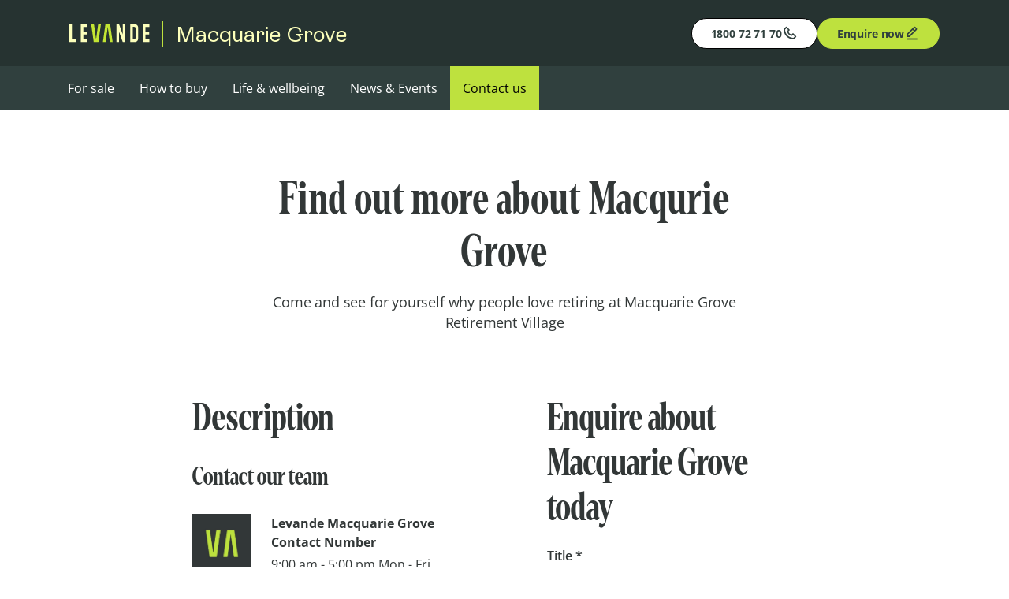

--- FILE ---
content_type: text/html; charset=utf-8
request_url: https://www.levande.com.au/community/macquarie-grove/contact-us/
body_size: 22521
content:
<!DOCTYPE html><html lang="en"><head><meta charSet="utf-8"/><meta http-equiv="content-type" content="text/html; charset=UTF-8"/><meta name="viewport" content="width=device-width, initial-scale=1.0, maximum-scale=5.0"/><title>Contact us | Macquarie Grove | Levande</title><link rel="icon" href="/favicon.ico"/><link rel="canonical" href="https://www.levande.com.au/community/macquarie-grove/contact-us/"/><meta name="robots" content="index,follow"/><meta name="description" content="Contact us | Macquarie Grove | Levande"/><meta name="twitter:card" content="summary"/><meta name="twitter:title" content="Contact us | Macquarie Grove | Levande"/><meta name="twitter:description" content="Contact us | Macquarie Grove | Levande"/><meta name="twitter:image" content="https://www.levande.com.au/assets/logo.png/"/><meta property="og:title" content="Contact us | Macquarie Grove | Levande"/><meta property="og:type" content="website"/><meta property="og:url" content="https://www.levande.com.au/community/macquarie-grove/contact-us/"/><meta property="og:description" content="Contact us | Macquarie Grove | Levande"/><meta property="og:site_name" content="Levande"/><meta property="og:image" content="https://www.levande.com.au/assets/logo.png/"/><meta property="og:image:secure_url" content="https://www.levande.com.au/assets/logo.png/"/><script type="application/ld+json">{"@context":"http://schema.org","@type":"WebSite","name":"Levande","alternateName":"Levande Living","url":"https://www.levande.com.au/"}</script><meta name="next-head-count" content="20"/><meta name="app-version" content="v0.15.3"/><link rel="preload" href="/assets/fonts/denton-x-condensed/DentonXCondensed-ExtraBold.woff2" as="font" type="font/woff2" crossorigin="anonymous"/><link rel="preload" href="/assets/fonts/open-sans/OpenSans-VariableFont_wdth,wght.woff2" as="font" type="font/woff2" crossorigin="anonymous"/><link rel="preconnect dns-prefetch" href="https://assets.levande.com.au"/><link rel="dns-prefetch" href="https://www.googletagmanager.com/"/><link rel="dns-prefetch" href="https://maps.googleapis.com"/><link rel="dns-prefetch" href="https://widgetinstall.com"/><link rel="dns-prefetch" href="https://www.gstatic.com"/><link rel="dns-prefetch" href="https://www.google.com"/><link data-next-font="" rel="preconnect" href="/" crossorigin="anonymous"/><link rel="preload" href="https://www.levande.com.au/_next/static/css/98e7c194e534d731.css" as="style"/><link rel="stylesheet" href="https://www.levande.com.au/_next/static/css/98e7c194e534d731.css" data-n-g=""/><link rel="preload" href="https://www.levande.com.au/_next/static/css/4e156149331eb266.css" as="style"/><link rel="stylesheet" href="https://www.levande.com.au/_next/static/css/4e156149331eb266.css" data-n-p=""/><link rel="preload" href="https://www.levande.com.au/_next/static/css/d7f4373706869e3d.css" as="style"/><link rel="stylesheet" href="https://www.levande.com.au/_next/static/css/d7f4373706869e3d.css" data-n-p=""/><link rel="preload" href="https://www.levande.com.au/_next/static/css/70381515ab17cd0c.css" as="style"/><link rel="stylesheet" href="https://www.levande.com.au/_next/static/css/70381515ab17cd0c.css" data-n-p=""/><link rel="preload" href="https://www.levande.com.au/_next/static/css/66fb1b0e348ce4ad.css" as="style"/><link rel="stylesheet" href="https://www.levande.com.au/_next/static/css/66fb1b0e348ce4ad.css" data-n-p=""/><noscript data-n-css=""></noscript><script defer="" nomodule="" src="https://www.levande.com.au/_next/static/chunks/polyfills-42372ed130431b0a.js"></script><script src="https://www.levande.com.au/_next/static/chunks/webpack-d39d48b10c870ee3.js" defer=""></script><script src="https://www.levande.com.au/_next/static/chunks/framework-6aa7831d-7bce0d9b6a7a54d0.js" defer=""></script><script src="https://www.levande.com.au/_next/static/chunks/framework-8cbd2506-728102caa1f1e19f.js" defer=""></script><script src="https://www.levande.com.au/_next/static/chunks/main-445b82e7c8ffdcf2.js" defer=""></script><script src="https://www.levande.com.au/_next/static/chunks/pages/_app-4bc6ded749e9b088.js" defer=""></script><script src="https://www.levande.com.au/_next/static/chunks/e727ab75-2852aade9aeaba75.js" defer=""></script><script src="https://www.levande.com.au/_next/static/chunks/4129-b184bffb5e70be77.js" defer=""></script><script src="https://www.levande.com.au/_next/static/chunks/3215-da52f8b3d3daf3ed.js" defer=""></script><script src="https://www.levande.com.au/_next/static/chunks/9655-98f5dbd7b06c2163.js" defer=""></script><script src="https://www.levande.com.au/_next/static/chunks/4453-cf8833c57e7dbe17.js" defer=""></script><script src="https://www.levande.com.au/_next/static/chunks/6939-8ea0f7c30e87e724.js" defer=""></script><script src="https://www.levande.com.au/_next/static/chunks/2534-ff69c6ea561cf335.js" defer=""></script><script src="https://www.levande.com.au/_next/static/chunks/7349-e076debf6ca7ceef.js" defer=""></script><script src="https://www.levande.com.au/_next/static/chunks/8310-07974bb9dd8c6c3c.js" defer=""></script><script src="https://www.levande.com.au/_next/static/chunks/8342-b5b459488a29f57e.js" defer=""></script><script src="https://www.levande.com.au/_next/static/chunks/3157-6210848b6656e927.js" defer=""></script><script src="https://www.levande.com.au/_next/static/chunks/3901-2201a478bc2f0f62.js" defer=""></script><script src="https://www.levande.com.au/_next/static/chunks/9983-dd5e352de9acc689.js" defer=""></script><script src="https://www.levande.com.au/_next/static/chunks/1381-bfd745ca53be0d3c.js" defer=""></script><script src="https://www.levande.com.au/_next/static/chunks/1610-c11476adcccc5812.js" defer=""></script><script src="https://www.levande.com.au/_next/static/chunks/7105-79ba917ebd53e585.js" defer=""></script><script src="https://www.levande.com.au/_next/static/chunks/8684-eae47d37b0c48e9a.js" defer=""></script><script src="https://www.levande.com.au/_next/static/chunks/3803-54b7053477535f9c.js" defer=""></script><script src="https://www.levande.com.au/_next/static/chunks/810-25fd3a0f1a9d9878.js" defer=""></script><script src="https://www.levande.com.au/_next/static/chunks/2750-24439bdbc00f13d0.js" defer=""></script><script src="https://www.levande.com.au/_next/static/chunks/4525-a5c7b5b8e64f966f.js" defer=""></script><script src="https://www.levande.com.au/_next/static/chunks/4173-38ab5c97d30ca8f4.js" defer=""></script><script src="https://www.levande.com.au/_next/static/chunks/1692-104a5a6a96f15021.js" defer=""></script><script src="https://www.levande.com.au/_next/static/chunks/1935-cdfda51bfab35c05.js" defer=""></script><script src="https://www.levande.com.au/_next/static/chunks/8506-eb142a84e56e882a.js" defer=""></script><script src="https://www.levande.com.au/_next/static/chunks/2841-f0131d8071bbda90.js" defer=""></script><script src="https://www.levande.com.au/_next/static/chunks/6174-26e18a99023943ad.js" defer=""></script><script src="https://www.levande.com.au/_next/static/chunks/pages/community/%5Bslug_community_detail%5D/%5B...slug_community_standard%5D-c6d805ba0c1a8e03.js" defer=""></script><script src="https://www.levande.com.au/_next/static/wfp4U9OOcUsiUVjJR1Q2-/_buildManifest.js" defer=""></script><script src="https://www.levande.com.au/_next/static/wfp4U9OOcUsiUVjJR1Q2-/_ssgManifest.js" defer=""></script></head><body><div id="__next"><div></div><div class="Layout_container__H2AEG"><div class="Header_header__MwWvM" data-testid="header"><div class="Header_headerTopBar__lPcMU"><div class="Container_container__VxdGS Container_fixed__NiXlq"><div class="Header_headerTopBarInner__G7g_u"><div class="Header_headerTopBarLogoWrapper__T_XLZ"><div data-testid="headerLogo"><div class="NavLogo_navLogo__zsN23 NavLogo_navLogoSmall__m3n4d"><a aria-label="Levande" href="/"><svg class="SmallLogoSVG_smallLogoSvg__aj58m" xmlns="http://www.w3.org/2000/svg" width="102" height="24" fill="none"><path fill="#FCFFBB" d="M3.338.63H0v22.739H8.443v-3.53H3.338V.63ZM14.48.646v22.723h8.445v-3.53h-5.107v-6.108h4.728v-3.53H17.82V4.176h5.106V.646H14.48ZM93.074.646v22.723h8.445v-3.53h-5.107v-6.108h4.729v-3.53h-4.729V4.176h5.107V.646h-8.445ZM67.764 13.9 63.018.63H59.68v22.739h3.338V10.195l4.746 13.174h3.338V.629h-3.338V13.9Z"></path><path fill="#C2E533" d="M33.89 19.84 31.183.645h-3.535l3.234 22.723h5.942L40.058.646h-3.535L33.89 19.839ZM45.738.646l-3.234 22.723h3.535L48.67 4.176 51.38 23.37h3.535L51.678.646h-5.94Z"></path><path fill="#FCFFBB" d="M82.952.63h-5.827v22.74h5.828c2.398 0 4.34-1.954 4.34-4.367V4.999c0-2.412-1.944-4.368-4.34-4.368V.63Zm.956 12.898v4.782a1.6 1.6 0 0 1-1.594 1.605h-1.851V4.083h1.85a1.6 1.6 0 0 1 1.595 1.605v7.84Z"></path></svg></a></div></div><div class="Visibility_visibility___18Xc" data-show-xs="false" data-show-sm="true"><span class="Header_headerTopBarLogoText__bg5ku"><span class="Header_headerTopBarLogoDivider__UacnB"></span><span class="LinkWrapper_linkWrapper__yI3uW"><a target="_self" rel="Prefetch" class="LinkWrapper_linkAnchor__KXjrx" href="/community/macquarie-grove/">Macquarie Grove</a></span></span></div></div><div class="Header_headerTopBarControls__Nvpky"><div class="Visibility_visibility___18Xc" data-show-xs="false" data-show-lg="true"><span class="LinkWrapper_linkWrapper__yI3uW"><a target="_self" rel="Prefetch" data-testid="headerPhoneNumberButton" class="ButtonStandard_button__N9IfM ButtonStandard_medium__TFyjb ButtonStandard_whiteButton__WFZRJ ButtonStandard_buttonContainer__Et30_ Header_phoneButton__wKkTy" aria-label="Phone" href="tel:1800 72 71 70">1800 72 71 70<i class="bx bx-phone       BoxIcon_boxIcon___dvYO BoxIcon_sm__cdw_U BoxIcon_colorOuterspace__LwUv_"></i></a></span><div><div><button type="button" class="ButtonStandard_button__N9IfM ButtonStandard_medium__TFyjb ButtonStandard_limeButton__tb_pZ ButtonStandard_buttonContainer__Et30_ EnquireButton_enquireButton__PBYaB" aria-label="Enquire">Enquire now<i class="bx bx-edit-alt       BoxIcon_boxIcon___dvYO BoxIcon_sm__cdw_U BoxIcon_colorOuterspace__LwUv_"></i></button></div></div></div><div class="Visibility_visibility___18Xc" data-show-xs="true" data-show-lg="false"><button type="button" class="ButtonIcon_buttonIcon__SI1L3 ButtonIcon_buttonIconXLarge__dh4fs ButtonIcon_whiteOutlineButton__3p8DX ButtonIcon_buttonContainer__b3Jz8 ButtonIcon_borderless__Zf7GX Header_hamburger__cFKPe" data-testid="hamburgerMenuButton" aria-label="Open the menu"><i class="bx bx-menu       BoxIcon_boxIcon___dvYO BoxIcon_xl__70b9e BoxIcon_colorOuterspace__LwUv_"></i></button></div></div></div></div></div><div class="Visibility_visibility___18Xc" data-show-xs="true" data-show-lg="false"><nav class="MobileMenu_mobileMenu__o3gLP"><div class="MobileNestedMenu_mobileMenuInner__DW4xt"><div class="MobileNestedMenu_mobileMenuControls__UeCkX"><button type="button" class="ButtonStandard_button__N9IfM ButtonStandard_medium__TFyjb ButtonStandard_limeButton__tb_pZ ButtonStandard_buttonContainer__Et30_ ButtonStandard_buttonContainerIconLeft__Ap_Er" aria-label="Enquire">Enquire now<div class="ButtonStandard_icon___sVEm ButtonStandard_iconBox__fnhxD ButtonStandard_iconLeft__RDnSp ButtonStandard_iconBoxLeft__v8UjZ"><i class="bx bx-edit-alt       BoxIcon_boxIcon___dvYO BoxIcon_sm__cdw_U BoxIcon_colorOuterspace__LwUv_"></i></div></button><span class="LinkWrapper_linkWrapper__yI3uW"><a target="_self" rel="Prefetch" data-testid="headerPhoneNumberButton" class="ButtonStandard_button__N9IfM ButtonStandard_medium__TFyjb ButtonStandard_whiteButton__WFZRJ ButtonStandard_buttonContainer__Et30_ ButtonStandard_buttonContainerIconLeft__Ap_Er MobileNestedMenu_phoneButton__ZIRyN" aria-label="Phone" href="tel:1800 72 71 70">1800 72 71 70<div class="ButtonStandard_icon___sVEm ButtonStandard_iconBox__fnhxD ButtonStandard_iconLeft__RDnSp ButtonStandard_iconBoxLeft__v8UjZ"><i class="bx bx-phone       BoxIcon_boxIcon___dvYO BoxIcon_sm__cdw_U BoxIcon_colorOuterspace__LwUv_"></i></div></a></span></div><div data-testid="mobileMenuAccordion-0" class="MobileNestedMenu_mobileMenuUl__KLPwS MobileNestedMenu_mobileMenuUlActive__6D1I_"><ul><li data-testid="mobileMenuAccordionItem" class="MobileNestedMenu_mobileMenuListItem__GROxb MobileNestedMenu_mobileMenuListItemFirstButton__oCt1f"><span class="LinkWrapper_linkWrapper__yI3uW"><a target="_self" rel="Prefetch" class="LinkWrapper_linkAnchor__KXjrx" href="/community/macquarie-grove/for-sale/">For sale</a></span></li><li data-testid="mobileMenuAccordionItem" class="MobileNestedMenu_mobileMenuListItem__GROxb MobileNestedMenu_mobileMenuListItemHasSub__Hh1Lw"><span class="LinkWrapper_linkWrapper__yI3uW"><a target="_self" rel="Prefetch" class="LinkWrapper_linkAnchor__KXjrx" href="/community/macquarie-grove/how-to-buy/">How to buy</a></span><i class="bx bx-right-arrow-alt       BoxIcon_boxIcon___dvYO BoxIcon_md__llwsY BoxIcon_colorOuterspace__LwUv_"></i></li><li data-testid="mobileMenuAccordionItem" class="MobileNestedMenu_mobileMenuListItem__GROxb MobileNestedMenu_mobileMenuListItemHasSub__Hh1Lw"><span class="LinkWrapper_linkWrapper__yI3uW"><a target="_self" rel="Prefetch" class="LinkWrapper_linkAnchor__KXjrx" href="/community/macquarie-grove/life-and-wellbeing/">Life &amp; wellbeing</a></span><i class="bx bx-right-arrow-alt       BoxIcon_boxIcon___dvYO BoxIcon_md__llwsY BoxIcon_colorOuterspace__LwUv_"></i></li><li data-testid="mobileMenuAccordionItem" class="MobileNestedMenu_mobileMenuListItem__GROxb"><span class="LinkWrapper_linkWrapper__yI3uW"><a target="_self" rel="Prefetch" class="LinkWrapper_linkAnchor__KXjrx" href="/community/macquarie-grove/news-and-events/?selectedTab=events">News &amp; Events</a></span></li><li data-testid="mobileMenuAccordionItem" class="MobileNestedMenu_mobileMenuListItem__GROxb"><span class="LinkWrapper_linkWrapper__yI3uW"><a target="_self" rel="Prefetch" class="LinkWrapper_linkAnchor__KXjrx" href="/community/macquarie-grove/contact-us/">Contact us</a></span></li></ul></div></div></nav></div><div class="Visibility_visibility___18Xc" data-show-xs="false" data-show-lg="true"><nav class="DesktopMenu_desktopMenu__kcsba"><div class="Container_container__VxdGS Container_fixed__NiXlq DesktopMenu_desktopMenuContainer__g9Vso"><ul class="DesktopMenu_desktopMenuList__YX3tn" data-testid="desktopNavigationMenu"><li class="DesktopMenu_desktopMenuListItem___dtDR" data-testid="desktopNavigationMenuItem" data-active="false"><span class="DesktopMenu_desktopMenuListItemLink__Yeoe0 LinkWrapper_linkWrapper__yI3uW"><a target="_self" rel="Prefetch" class="LinkWrapper_linkAnchor__KXjrx" id="forSale" href="/community/macquarie-grove/for-sale/">For sale</a></span></li><li class="DesktopMenu_desktopMenuListItem___dtDR" data-testid="desktopNavigationMenuItem" data-active="false"><span class="DesktopMenu_desktopMenuListItemLink__Yeoe0 LinkWrapper_linkWrapper__yI3uW"><a target="_self" rel="Prefetch" class="LinkWrapper_linkAnchor__KXjrx" id="howToBuy" href="/community/macquarie-grove/how-to-buy/">How to buy</a></span><div class="SubNavMenu_subNavMenu__PE_4f" data-testid="desktopSubNavigationMenu"><ul class="SubNavMenu_subNavList__GUz6i"><li data-testid="desktopSubNavigationMenuItem" class="SubNavMenu_subNavListItem__uddkf"><span class="LinkWrapper_linkWrapper__yI3uW LinkWrapper_linkWrapperHover__wITfv"><a target="_self" rel="Prefetch" class="LinkWrapper_linkAnchor__KXjrx" id="howTheProcessWorks" href="/community/macquarie-grove/how-to-buy/how-the-process-works/">How the process works</a></span></li><li data-testid="desktopSubNavigationMenuItem" class="SubNavMenu_subNavListItem__uddkf"><span class="LinkWrapper_linkWrapper__yI3uW LinkWrapper_linkWrapperHover__wITfv"><a target="_self" rel="Prefetch" class="LinkWrapper_linkAnchor__KXjrx" id="contractPaymentOptions" href="/community/macquarie-grove/how-to-buy/contract-payment-options/">Contract payment options</a></span></li><li data-testid="desktopSubNavigationMenuItem" class="SubNavMenu_subNavListItem__uddkf"><span class="LinkWrapper_linkWrapper__yI3uW LinkWrapper_linkWrapperHover__wITfv"><a target="_self" rel="Prefetch" class="LinkWrapper_linkAnchor__KXjrx" id="cost&amp;Fees" href="/community/macquarie-grove/how-to-buy/cost-and-fees/">Cost &amp; fees</a></span></li><li data-testid="desktopSubNavigationMenuItem" class="SubNavMenu_subNavListItem__uddkf"><span class="LinkWrapper_linkWrapper__yI3uW LinkWrapper_linkWrapperHover__wITfv"><a target="_self" rel="Prefetch" class="LinkWrapper_linkAnchor__KXjrx" id="buyer&#x27;SPeaceOfMind" href="/community/macquarie-grove/how-to-buy/buyers-peace-of-mind/">Buyer&#x27;s peace of mind</a></span></li></ul></div></li><li class="DesktopMenu_desktopMenuListItem___dtDR" data-testid="desktopNavigationMenuItem" data-active="false"><span class="DesktopMenu_desktopMenuListItemLink__Yeoe0 LinkWrapper_linkWrapper__yI3uW"><a target="_self" rel="Prefetch" class="LinkWrapper_linkAnchor__KXjrx" id="life&amp;Wellbeing" href="/community/macquarie-grove/life-and-wellbeing/">Life &amp; wellbeing</a></span><div class="SubNavMenu_subNavMenu__PE_4f" data-testid="desktopSubNavigationMenu"><ul class="SubNavMenu_subNavList__GUz6i"><li data-testid="desktopSubNavigationMenuItem" class="SubNavMenu_subNavListItem__uddkf"><span class="LinkWrapper_linkWrapper__yI3uW LinkWrapper_linkWrapperHover__wITfv"><a target="_self" rel="Prefetch" class="LinkWrapper_linkAnchor__KXjrx" id="lifeAtMacquarieGrove" href="/community/macquarie-grove/life-and-wellbeing/life-at-macquarie-grove/">Life at Macquarie Grove</a></span></li><li data-testid="desktopSubNavigationMenuItem" class="SubNavMenu_subNavListItem__uddkf"><span class="LinkWrapper_linkWrapper__yI3uW LinkWrapper_linkWrapperHover__wITfv"><a target="_self" rel="Prefetch" class="LinkWrapper_linkAnchor__KXjrx" id="location" href="/community/macquarie-grove/life-and-wellbeing/location/">Location</a></span></li></ul></div></li><li class="DesktopMenu_desktopMenuListItem___dtDR" data-testid="desktopNavigationMenuItem" data-active="false"><span class="DesktopMenu_desktopMenuListItemLink__Yeoe0 LinkWrapper_linkWrapper__yI3uW"><a target="_self" rel="Prefetch" class="LinkWrapper_linkAnchor__KXjrx" id="news&amp;Events" href="/community/macquarie-grove/news-and-events/?selectedTab=events">News &amp; Events</a></span></li><li class="DesktopMenu_desktopMenuListItem___dtDR DesktopMenu_desktopMenuListItemActive__qrL4_" data-testid="desktopNavigationMenuItem" data-active="true" aria-current="page"><span class="DesktopMenu_desktopMenuListItemLink__Yeoe0 LinkWrapper_linkWrapper__yI3uW"><a target="_self" rel="Prefetch" class="LinkWrapper_linkAnchor__KXjrx" id="contactUs" href="/community/macquarie-grove/contact-us/">Contact us</a></span></li></ul></div></nav></div></div><main><div class="HeroSmall_heroPlain__G23zY"><div class=""><div class="HeroSmall_plainWrapper___AaNq"><h1 class="Heading_preLineWrap__R59mt Heading_h1__xx1Lv">Find out more about Macqurie Grove</h1><p class="HeroSmall_plainDescription__sXL7U">Come and see for yourself why people love retiring at Macquarie Grove Retirement Village</p></div></div></div></main><div data-testid="footerEnquireForm" class="Footer_footerFormBlock__OFZV3" id="footerEnquireForm"><div class="Container_container__VxdGS Container_fixed__NiXlq"><div class="Row_row__CLnP2"><div class="Column_column___JdIJ" data-xs="4" data-md="8" data-xl="6"><div class="Footer_footerFormBlockContent__UG_rt"><h5>CONNECT WITH OUR TEAM</h5><h2>Take the next step on your <span>retirement journey.</span></h2><div class="Footer_footerFormBlockContentDetails___2IlU"><div class="Footer_salesRepImage__Mv0gx"><div data-next-image="true" class="Image_nextImageWrapper__f3o5u"><img alt="image" loading="lazy" decoding="async" data-nimg="fill" style="position:absolute;height:100%;width:100%;left:0;top:0;right:0;bottom:0;color:transparent" sizes="100vw" srcSet="https://assets.levande.com.au/image/upload/c_fill,g_auto,w_640/q_50/M2400016_edited_cropped_wssbty 640w, https://assets.levande.com.au/image/upload/c_fill,g_auto,w_750/q_50/M2400016_edited_cropped_wssbty 750w, https://assets.levande.com.au/image/upload/c_fill,g_auto,w_828/q_50/M2400016_edited_cropped_wssbty 828w, https://assets.levande.com.au/image/upload/c_fill,g_auto,w_1080/q_50/M2400016_edited_cropped_wssbty 1080w, https://assets.levande.com.au/image/upload/c_fill,g_auto,w_1200/q_50/M2400016_edited_cropped_wssbty 1200w, https://assets.levande.com.au/image/upload/c_fill,g_auto,w_1920/q_50/M2400016_edited_cropped_wssbty 1920w, https://assets.levande.com.au/image/upload/c_fill,g_auto,w_1920/q_50/M2400016_edited_cropped_wssbty 2048w, https://assets.levande.com.au/image/upload/c_fill,g_auto,w_1920/q_50/M2400016_edited_cropped_wssbty 3840w" src="https://assets.levande.com.au/image/upload/c_fill,g_auto,w_1920/q_50/M2400016_edited_cropped_wssbty"/></div></div><h4 class="Heading_preLineWrap__R59mt Heading_h4__LrI2B">Rhiannon Camphin</h4><span class="LinkWrapper_linkWrapper__yI3uW LinkWrapper_linkWrapperHover__wITfv"><a target="_self" rel="Prefetch" class="LinkWrapper_linkAnchor__KXjrx" href="mailto:rhiannon.camphin@levande.com.au"><i class="bx bx-envelope       BoxIcon_boxIcon___dvYO BoxIcon_md__llwsY BoxIcon_colorWhite__NHYzQ"></i><p>rhiannon.camphin@levande.com.au</p></a></span><span class="LinkWrapper_linkWrapper__yI3uW LinkWrapper_linkWrapperHover__wITfv"><a target="_self" rel="Prefetch" class="LinkWrapper_linkAnchor__KXjrx" href="tel:0477 965 806"><i class="bx bx-phone       BoxIcon_boxIcon___dvYO BoxIcon_md__llwsY BoxIcon_colorWhite__NHYzQ"></i><p>0477 965 806</p></a></span><div class="Footer_directionsButton__DtJnd"><span class="LinkWrapper_linkWrapper__yI3uW"><a target="_blank" rel="noopener noreferrer" data-testid="buttonLinkStandard" class="ButtonStandard_button__N9IfM ButtonStandard_medium__TFyjb ButtonStandard_whiteOutlineButton__L4JM2 ButtonStandard_buttonContainer__Et30_" href="https://www.google.com/maps/dir/?api=1&amp;destination=-34.2171%2C150.582"><i class="bx bx-map       BoxIcon_boxIcon___dvYO BoxIcon_sm__cdw_U BoxIcon_colorWhite__NHYzQ"></i>Get directions<i class="bx bx-right-arrow-alt       BoxIcon_boxIcon___dvYO BoxIcon_sm__cdw_U BoxIcon_colorWhite__NHYzQ"></i></a></span></div></div></div><div class="Footer_footerFormBlockSunray__Z6VAp"><svg viewBox="0 0 271 134" fill="none" xmlns="http://www.w3.org/2000/svg"><path d="M70.5 134c.097-5.127.716-10.655 1.925-15.432L4.253 105.993C3.193 111.551.358 128.224 0 134h70.5ZM137.916 53.971 129.908-.002c-5.84.241-11.584.854-17.211 1.816l10.239 68.434a66.143 66.143 0 0 1 13.308-1.345c5.655 0 11.149.713 16.386 2.058l9.256-68.539A135.319 135.319 0 0 0 144.9.195l-6.984 53.784v-.008ZM216 134h54c.141-8.628-1.443-24.14-2.607-28.631l-67.608 13.038a65.974 65.974 0 0 1 1.487 13.944c0 .456.012 1.194 0 1.649h14.777H216ZM7.958 90.006l65.557 24.711a65.756 65.756 0 0 1 15.403-25.742L32.93 47.008a135.734 135.734 0 0 0-10.335 13.67l45.064 33.424L14.78 74.096a134.185 134.185 0 0 0-6.823 15.91ZM49.545 30.731 92.768 85.29a65.678 65.678 0 0 1 26.278-14.122L92.788 6.786a135.119 135.119 0 0 0-15.882 6.432l21.062 50.9-34.39-43.517a136.015 136.015 0 0 0-14.037 10.13h.004ZM179.271 7.056l-23.998 64.647a65.74 65.74 0 0 1 25.698 14.746l41.1-55.411a136.319 136.319 0 0 0-13.844-10.086l-31.86 43.408 18.887-50.686a134.785 134.785 0 0 0-15.987-6.618h.004ZM236.828 45.289l-53.019 43.944a65.783 65.783 0 0 1 15.145 25.472l63.338-27.478a135.26 135.26 0 0 0-7.089-15.596l-49.374 21.718 41.656-34.442a135.67 135.67 0 0 0-10.661-13.622l.004.004Z" class="SunraySVG_sunraySvg__LpZ09 SunraySVG_colorLime__W6j44"></path></svg></div></div><div class="Column_column___JdIJ" data-xs="4" data-md="8" data-xl="6"></div></div></div></div><div class="Footer_footer__OYoYH" data-testid="footer"><div data-key="0rQcG1xtlYP4kBsrTUKU" id="chat_js_lib"></div><div class="Container_container__VxdGS Container_fixed__NiXlq"><div class="Row_row__CLnP2"><div class="Column_column___JdIJ" data-xs="4" data-md="8" data-lg="8" data-xl="4"><div class="Footer_footerLogoWrapper__VV6sV"><div class="Footer_footerLogo__mHj_P" data-testid="footerLogo"><div class="NavLogo_navLogo__zsN23"><a aria-label="Levande" href="/"><svg class="LogoSVG_logoSvg__NNN_n" xmlns="http://www.w3.org/2000/svg" viewBox="0 0 1060.12 413.04"><g transform="matrix(1.33333 0 0 -1.33333 0 413.04)" id="g10"><g transform="scale(.1)" id="g12" fill-opacity="1" fill-rule="nonzero" stroke="none"><path id="path14" d="M95.766 604.988h231.289c46.465 0 82.312 10.434 107.566 31.313 25.242 20.859 37.871 50.828 37.871 89.89 0 38.379-12.297 68-36.863 88.879-24.594 20.86-59.766 31.309-105.551 31.309H95.766Zm411.57-120.699c20.535-36.027 35.352-75.59 44.445-118.668 9.09-43.101 16.992-93.601 23.731-151.5h-80.801c-6.055 64.641-14.141 118.828-24.238 162.609-10.102 43.758-26.77 80.29-49.993 109.59-23.234 29.282-55.722 43.93-97.468 43.93H95.766V214.121H13.957v707h317.141c70.691 0 125.894-16.66 165.632-49.992 39.727-33.328 59.59-78.277 59.59-134.84 0-43.098-11.609-79.457-34.843-109.078-23.235-29.641-55.723-50.5-97.461-62.621 35-17.52 62.773-44.289 83.32-80.301" fill="#b5dd25"></path><path id="path16" d="M797.727 621.648c-28.282-27.269-45.45-65.488-51.512-114.628h302.995c.67 5.378 1.02 13.128 1.02 23.23 0 41.059-12.3 73.379-36.87 96.961-24.587 23.559-59.09 35.348-103.524 35.348-46.465 0-83.828-13.637-112.109-40.911zm339.353-255.019c-14.81-51.18-42.25-91.41-82.31-120.699C1014.7 216.641 966.047 202 908.82 202c-49.832 0-93.261 10.949-130.285 32.82-37.039 21.879-65.652 52.852-85.847 92.922-20.204 40.059-30.301 86.36-30.301 138.879 0 52.52 10.254 98.809 30.801 138.879 20.535 40.039 49.648 71.031 87.371 92.922 37.695 21.867 81.804 32.816 132.304 32.816 68 0 120.847-19.039 158.577-57.066 37.69-38.043 56.55-88.371 56.55-150.992 0-29.641-3.7-58.25-11.1-85.848H745.207c5.383-51.863 22.219-92.262 50.496-121.203 28.285-28.957 65.649-43.43 112.113-43.43 35 0 65.301 8.231 90.899 24.742 25.585 16.489 43.755 39.547 54.535 69.188h83.83" fill="#b5dd25"></path><path id="path18" d="M1495.63 649.43h-142.41V358.551c0-28.281 4.7-49.672 14.15-64.141 9.41-14.488 28.28-21.711 56.55-21.711 20.2 0 40.73 4.039 61.61 12.121v-69.691c-24.91-8.75-49.83-13.129-74.74-13.129-57.23 0-93.93 16.16-110.08 48.48-16.17 32.321-24.25 68-24.25 107.059V649.43h-90.9v69.691h90.9V849.41h76.76V719.121h142.41V649.43" fill="#b5dd25"></path><path id="path20" d="M1671.36 214.121h-76.76v505h76.76zm-80.29 607.508c-11.12 11.109-16.66 25.082-16.66 41.922 0 16.16 5.54 29.789 16.66 40.91 11.11 11.098 25.07 16.66 41.91 16.66 16.16 0 29.8-5.562 40.91-16.66 11.11-11.121 16.66-24.75 16.66-40.91 0-16.84-5.55-30.813-16.66-41.922-11.11-11.109-24.75-16.66-40.91-16.66-16.84 0-30.8 5.551-41.91 16.66" fill="#b5dd25"></path><path id="path22" d="M2107.67 694.879c21.54-24.238 32.32-54.539 32.32-90.899 0-26.941-6.4-53.878-19.19-80.8h-81.81c12.78 19.519 19.19 40.73 19.19 63.629 0 21.543-5.73 38.711-17.17 51.511-11.46 12.782-26.94 19.192-46.46 19.192-32.32 0-58.42-18.18-78.28-54.543-19.86-36.36-29.79-84.18-29.79-143.418v-245.43h-76.76v505h76.76V631.25c14.8 32.32 33.66 57.059 56.56 74.238 22.88 17.16 49.14 25.75 78.78 25.75 35.68 0 64.3-12.117 85.85-36.359" fill="#b5dd25"></path><path id="path24" d="M2329.87 621.648c-28.29-27.269-45.45-65.488-51.52-114.628h303c.66 5.378 1.02 13.128 1.02 23.23 0 41.059-12.3 73.379-36.87 96.961-24.59 23.559-59.09 35.348-103.53 35.348-46.46 0-83.82-13.637-112.1-40.911zm339.35-255.019c-14.81-51.18-42.25-91.41-82.31-120.699-40.07-29.289-88.72-43.93-145.95-43.93-49.83 0-93.26 10.949-130.28 32.82-37.05 21.879-65.66 52.852-85.85 92.922-20.21 40.059-30.31 86.36-30.31 138.879 0 52.52 10.26 98.809 30.8 138.879 20.54 40.039 49.65 71.031 87.38 92.922 37.69 21.867 81.8 32.816 132.3 32.816 68 0 120.85-19.039 158.58-57.066 37.69-38.043 56.55-88.371 56.55-150.992 0-29.641-3.7-58.25-11.1-85.848h-371.68c5.38-51.863 22.21-92.262 50.49-121.203 28.29-28.957 65.65-43.43 112.11-43.43 35 0 65.31 8.231 90.9 24.742 25.59 16.489 43.76 39.547 54.54 69.188h83.83" fill="#b5dd25"></path><path id="path26" d="M3453.99 681.75c26.92-33 40.4-78.121 40.4-135.34V214.121h-76.76v312.09c0 40.398-8.58 72.371-25.76 95.949-17.17 23.559-42.26 35.352-75.25 35.352-42.41 0-76.75-18.364-103.01-55.051-26.26-36.711-39.39-85.012-39.39-144.93v-243.41h-76.77v312.09c0 40.398-8.58 72.371-25.75 95.949-17.17 23.559-42.26 35.352-75.24 35.352-42.42 0-76.76-18.364-103.02-55.051-26.26-36.711-39.39-85.012-39.39-144.93v-243.41h-76.76v505h76.76v-91.91c14.14 30.301 35 55.199 62.61 74.738 27.61 19.52 60.94 29.289 99.99 29.289 37.71 0 69.35-9.937 94.94-29.797 25.59-19.871 43.44-47.312 53.54-82.312 15.48 35 38.38 62.441 68.68 82.312 30.29 19.86 64.64 29.797 103.02 29.797 51.16 0 90.22-16.508 117.16-49.488" fill="#b5dd25"></path><path id="path28" d="M3726.67 621.648c-28.28-27.269-45.45-65.488-51.51-114.628h303c.66 5.378 1.01 13.128 1.01 23.23 0 41.059-12.29 73.379-36.86 96.961-24.59 23.559-59.09 35.348-103.53 35.348-46.46 0-83.83-13.637-112.11-40.911zm339.36-255.019c-14.82-51.18-42.26-91.41-82.32-120.699-40.07-29.289-88.72-43.93-145.94-43.93-49.84 0-93.27 10.949-130.29 32.82-37.04 21.879-65.65 52.852-85.85 92.922-20.2 40.059-30.3 86.36-30.3 138.879 0 52.52 10.25 98.809 30.8 138.879 20.54 40.039 49.65 71.031 87.37 92.922 37.7 21.867 81.81 32.816 132.31 32.816 68 0 120.85-19.039 158.57-57.066 37.7-38.043 56.56-88.371 56.56-150.992 0-29.641-3.71-58.25-11.11-85.848h-371.68c5.38-51.863 22.22-92.262 50.5-121.203 28.28-28.957 65.65-43.43 112.11-43.43 35 0 65.3 8.231 90.9 24.742 25.58 16.489 43.76 39.547 54.54 69.188h83.83" fill="#b5dd25"></path><path id="path30" d="M4542.75 691.852c23.55-26.262 38.02-55.903 43.42-88.883 5.38-33 8.08-70.699 8.08-113.117V214.121h-76.76v271.688c0 33.66-1.86 62.113-5.55 85.339-3.71 23.231-13.31 43.434-28.78 60.614-15.5 17.16-39.74 25.75-72.73 25.75-47.81 0-86.36-18.364-115.64-55.051-29.29-36.711-43.94-85.012-43.94-144.93v-243.41h-76.76v505h76.76v-98.98c18.85 35 44.09 62.269 75.75 81.808 31.64 19.52 67.33 29.289 107.06 29.289 49.14 0 85.5-13.129 109.09-39.386" fill="#b5dd25"></path><path id="path32" d="M4973.01 649.43h-142.4V358.551c0-28.281 4.69-49.672 14.14-64.141 9.41-14.488 28.28-21.711 56.55-21.711 20.21 0 40.73 4.039 61.61 12.121v-69.691C4938 206.379 4913.08 202 4888.18 202c-57.24 0-93.94 16.16-110.09 48.48-16.16 32.321-24.25 68-24.25 107.059V649.43h-90.9v69.691h90.9V849.41h76.77V719.121h142.4V649.43" fill="#b5dd25"></path><path id="path34" d="M5174.5 319.16c13.79-17.519 20.71-42.422 20.71-74.738 0-41.063-11.12-77.434-33.33-109.082-22.22-31.641-51.18-52.168-86.87-61.61v45.45c22.23 8.082 40.24 22.57 54.05 43.429 13.78 20.879 20.7 43.102 20.7 66.661v4.039c-10.78-7.418-23.23-11.11-37.38-11.11-18.18 0-32.82 5.551-43.93 16.66-11.11 11.11-16.66 25.411-16.66 42.93 0 18.84 6.39 34.16 19.19 45.953 12.78 11.77 28.93 17.68 48.48 17.68 22.88 0 41.24-8.762 55.04-26.262" fill="#b5dd25"></path><path id="path36" d="M5649.69 214.121h-76.76v707h76.76v-707" fill="#b5dd25"></path><path id="path38" d="M5869.86 214.121h-76.76v505h76.76zm-80.3 607.508c-11.11 11.109-16.66 25.082-16.66 41.922 0 16.16 5.55 29.789 16.66 40.91 11.12 11.098 25.08 16.66 41.92 16.66 16.16 0 29.79-5.562 40.91-16.66 11.11-11.121 16.66-24.75 16.66-40.91 0-16.84-5.55-30.813-16.66-41.922-11.12-11.109-24.75-16.66-40.91-16.66-16.84 0-30.8 5.551-41.92 16.66" fill="#b5dd25"></path><path id="path40" d="m6179.91 305.02 151.51 414.101h78.78l-187.86-505h-87.87l-187.87 505h81.81l151.5-414.101" fill="#b5dd25"></path><path id="path42" d="M6563.7 214.121h-76.75v505h76.75zm-80.29 607.508c-11.11 11.109-16.66 25.082-16.66 41.922 0 16.16 5.55 29.789 16.66 40.91 11.11 11.098 25.08 16.66 41.91 16.66 16.17 0 29.8-5.562 40.91-16.66 11.12-11.121 16.66-24.75 16.66-40.91 0-16.84-5.54-30.813-16.66-41.922-11.11-11.109-24.74-16.66-40.91-16.66-16.83 0-30.8 5.551-41.91 16.66" fill="#b5dd25"></path><path id="path44" d="M7070.72 691.852c23.55-26.262 38.02-55.903 43.42-88.883 5.38-33 8.08-70.699 8.08-113.117V214.121h-76.76v271.688c0 33.66-1.86 62.113-5.56 85.339-3.7 23.231-13.3 43.434-28.77 60.614-15.5 17.16-39.74 25.75-72.73 25.75-47.81 0-86.36-18.364-115.64-55.051-29.29-36.711-43.94-85.012-43.94-144.93v-243.41h-76.76v505h76.76v-98.98c18.85 35 44.09 62.269 75.75 81.808 31.64 19.52 67.33 29.289 107.06 29.289 49.14 0 85.5-13.129 109.09-39.386" fill="#b5dd25"></path><path id="path46" d="M7345.94 459.051c25.91-21.219 59.75-31.821 101.5-31.821 41.74 0 75.25 10.602 100.49 31.821 25.26 21.199 37.88 49.308 37.88 84.328 0 35-12.62 63.121-37.88 84.332-25.24 21.211-58.75 31.82-100.49 31.82-41.75 0-75.59-10.609-101.5-31.82-25.93-21.211-38.89-49.332-38.89-84.332 0-35.02 12.96-63.129 38.89-84.328zm277.25-183.321c37.02-29.64 55.54-67.32 55.54-113.121 0-31.64-9.09-59.75-27.27-84.34-18.18-24.57-43.94-43.757-77.27-57.558C7540.87 6.91 7502.32 0 7458.55 0c-65.32 0-120.36 15.148-165.13 45.45-44.79 30.3-72.22 71.05-82.31 122.21H7302c4.7-28.941 21.37-52.351 49.99-70.2 28.62-17.831 64.15-26.76 106.56-26.76 41.75 0 75.25 8.421 100.5 25.25 25.25 16.839 37.88 39.062 37.88 66.659 0 28.282-13.81 51.18-41.42 68.68-27.62 17.5-64.99 26.262-112.11 26.262-47.81 0-99.99-7.75-156.55-23.231v76.762c79.44 13.457 145.1 34.668 196.95 63.629-16.83-4.039-35.35-6.063-55.55-6.063-60.6 0-109.43 15.993-146.45 47.973-37.04 31.981-55.55 74.57-55.55 127.77 0 36.359 9.25 68.679 27.78 96.961 18.51 28.277 44.44 50.148 77.77 65.648 33.33 15.48 71.53 23.23 114.63 23.23 32.99 0 63.12-4.539 90.4-13.64 27.26-9.09 50.65-21.711 70.19-37.871 8.74 8.742 13.13 26.261 13.13 52.519 0 20.864-2.02 37.703-6.06 50.5h76.76c2.69-10.777 4.05-22.898 4.05-36.359 0-23.578-4.56-44.949-13.65-64.141-9.08-19.187-21.71-34.179-37.87-44.937 15.48-25.602 23.23-54.539 23.23-86.86 0-47.14-16.51-89.89-49.49-128.269-33-38.383-80.14-70.043-141.39-94.942 61.25-4.039 110.42-20.878 147.46-50.5" fill="#b5dd25"></path><path id="path48" d="M0 3097.77V1374.91h639.75v267.41H252.898v1455.45H0" fill="#f8f8ad"></path><path id="path50" d="M1096.94 3096.47V1374.91h639.76v267.4h-386.86v462.84h358.25v267.41h-358.25v456.5h386.86v267.41h-639.76" fill="#f8f8ad"></path><path id="path52" d="M7051.76 3096.47V1374.91h639.75v267.4h-386.85v462.84h358.24v267.41h-358.24v456.5h386.85v267.41h-639.75" fill="#f8f8ad"></path><path id="path54" d="M5134.05 3097.77V2092.3L4774.4 3097.77h-252.9V1374.91h252.9v998.14l359.65-998.14h252.89v1722.86h-252.89" fill="#f8f8ad"></path><path id="path56" d="m2767.32 3096.47-199.43-1454.16-205.13 1454.16h-267.81l245.01-1721.56h450.16l245.01 1721.56h-267.81" fill="#b5dd25"></path><path id="path58" d="m3465.35 3096.47-245.02-1721.56h267.81l199.43 1454.15 205.14-1454.15h267.8l-245.02 1721.56h-450.14" fill="#b5dd25"></path><path id="path60" d="M6357.38 2120.51v-362.36c0-67.13-54.09-121.55-120.83-121.55h-140.2v1199.49h140.2c66.74 0 120.83-54.43 120.83-121.56zm-72.43 977.26h-441.5V1374.91h441.5c181.65 0 328.92 148.15 328.92 330.9v1061.06c0 182.75-147.27 330.9-328.92 330.9" fill="#f8f8ad"></path><path id="path62" d="M7873.04 3023.86c0 6.46-4.55 10.27-12.53 10.27h-17.48v-20.52h17.48c8.36 0 12.53 4.18 12.53 10.25m-52.05 30.02h43.7c18.99 0 31.15-11.77 31.15-30.02 0-10.25-4.56-18.62-12.92-24.32 7.22-3.41 9.89-8.36 11.78-15.57l3.04-14.43c1.14-4.18 2.66-9.5 4.18-12.16h-26.21c-1.15 1.89-2.29 6.07-2.67 8.73l-2.28 13.68c-1.52 10.26-7.59 14.44-19.37 14.44h-8.36v-36.85h-22.04zm110.95-50.92c0 43.33-32.68 76.38-75.23 76.38-42.18 0-74.85-33.05-74.85-76.38 0-43.31 32.67-76.37 74.85-76.37 42.55 0 75.23 33.06 75.23 76.37m-169.08 0c0 51.68 42.17 93.47 93.85 93.47 52.05 0 94.22-41.79 94.22-93.47 0-51.67-42.17-93.46-94.22-93.46-51.68 0-93.85 41.79-93.85 93.46" fill="#f8f8ad"></path></g></g></svg></a></div></div><span class="LinkWrapper_linkWrapper__yI3uW"><a target="_self" rel="Prefetch" data-testid="footerContactButtonLink" class="ButtonStandard_button__N9IfM ButtonStandard_medium__TFyjb ButtonStandard_whiteOutlineButton__L4JM2 ButtonStandard_buttonContainer__Et30_ Footer_contactButton__JaBFp" href="/contact-us/">Contact Levande</a></span><div class="Footer_footerMenuSocial__ypHKb" data-testid="socialMenu"><span class="LinkWrapper_linkWrapper__yI3uW"><a target="_blank" rel="noopener noreferrer" class="ButtonIcon_buttonIcon__SI1L3 ButtonIcon_buttonLinkIconMedium__mVyP6 ButtonIcon_whiteOutlineButton__3p8DX ButtonIcon_buttonContainer__b3Jz8 ButtonIcon_borderless__Zf7GX" aria-label="LinkedIn" href="https://www.linkedin.com/company/levande-living/"><i class="bx bxl-linkedin       BoxIcon_boxIcon___dvYO BoxIcon_md__llwsY BoxIcon_colorOuterspace__LwUv_"></i></a></span><span class="LinkWrapper_linkWrapper__yI3uW"><a target="_blank" rel="noopener noreferrer" class="ButtonIcon_buttonIcon__SI1L3 ButtonIcon_buttonLinkIconMedium__mVyP6 ButtonIcon_whiteOutlineButton__3p8DX ButtonIcon_buttonContainer__b3Jz8 ButtonIcon_borderless__Zf7GX" aria-label="Instagram" href="https://www.instagram.com/levandeliving/"><i class="bx bxl-instagram-alt       BoxIcon_boxIcon___dvYO BoxIcon_md__llwsY BoxIcon_colorOuterspace__LwUv_"></i></a></span><span class="LinkWrapper_linkWrapper__yI3uW"><a target="_blank" rel="noopener noreferrer" class="ButtonIcon_buttonIcon__SI1L3 ButtonIcon_buttonLinkIconMedium__mVyP6 ButtonIcon_whiteOutlineButton__3p8DX ButtonIcon_buttonContainer__b3Jz8 ButtonIcon_borderless__Zf7GX" aria-label="Youtube" href="https://www.youtube.com/channel/UC_7guVD9onDcJTSRu5K5P9g"><i class="bx bxl-youtube       BoxIcon_boxIcon___dvYO BoxIcon_md__llwsY BoxIcon_colorOuterspace__LwUv_"></i></a></span></div></div></div><div class="Column_column___JdIJ" data-xs="4" data-md="4" data-lg="4" data-xl="4"><div class="Footer_footerMenuFirstColumn__xp744" data-testid="firstColumn"><p>In this section</p><ul><li><span class="LinkWrapper_linkWrapper__yI3uW LinkWrapper_linkWrapperHover__wITfv"><a target="_self" rel="Prefetch" class="LinkWrapper_linkAnchor__KXjrx" href="/community/macquarie-grove/for-sale/">For sale</a></span></li><li><span class="LinkWrapper_linkWrapper__yI3uW LinkWrapper_linkWrapperHover__wITfv"><a target="_self" rel="Prefetch" class="LinkWrapper_linkAnchor__KXjrx" href="/community/macquarie-grove/how-to-buy/">How to buy</a></span></li><li><span class="LinkWrapper_linkWrapper__yI3uW LinkWrapper_linkWrapperHover__wITfv"><a target="_self" rel="Prefetch" class="LinkWrapper_linkAnchor__KXjrx" href="/community/macquarie-grove/life-and-wellbeing/">Life &amp; wellbeing</a></span></li><li><span class="LinkWrapper_linkWrapper__yI3uW LinkWrapper_linkWrapperHover__wITfv"><a target="_self" rel="Prefetch" class="LinkWrapper_linkAnchor__KXjrx" href="/community/macquarie-grove/news-and-events/">News &amp; Events</a></span></li><li><span class="LinkWrapper_linkWrapper__yI3uW LinkWrapper_linkWrapperHover__wITfv"><a target="_self" rel="Prefetch" class="LinkWrapper_linkAnchor__KXjrx" href="/community/macquarie-grove/contact-us/">Contact us</a></span></li></ul></div></div><div class="Column_column___JdIJ" data-xs="4" data-md="4" data-lg="4" data-xl="4"><div class="Footer_footerMenuSecondColumn__a8nou" data-testid="secondColumn"><p>Our Business</p><ul><li><span class="LinkWrapper_linkWrapper__yI3uW LinkWrapper_linkWrapperHover__wITfv"><a target="_self" rel="Prefetch" class="LinkWrapper_linkAnchor__KXjrx" href="/about-us/">About us</a></span></li><li><span class="LinkWrapper_linkWrapper__yI3uW LinkWrapper_linkWrapperHover__wITfv"><a target="_self" rel="Prefetch" class="LinkWrapper_linkAnchor__KXjrx" href="/about-us/levande-living/">Levande living</a></span></li><li><span class="LinkWrapper_linkWrapper__yI3uW LinkWrapper_linkWrapperHover__wITfv"><a target="_self" rel="Prefetch" class="LinkWrapper_linkAnchor__KXjrx" href="/about-us/meet-the-leadership-team/">Meet the Leadership team</a></span></li><li><span class="LinkWrapper_linkWrapper__yI3uW LinkWrapper_linkWrapperHover__wITfv"><a target="_self" rel="Prefetch" class="LinkWrapper_linkAnchor__KXjrx" href="/about-us/our-board/">Our Board</a></span></li><li><span class="LinkWrapper_linkWrapper__yI3uW LinkWrapper_linkWrapperHover__wITfv"><a target="_self" rel="Prefetch" class="LinkWrapper_linkAnchor__KXjrx" href="/careers-at-levande/">Careers at Levande</a></span></li></ul></div></div></div></div><div class="Footer_footerBottomBar__AQJoB" data-testid="bottomBar"><div class="Container_container__VxdGS Container_fixed__NiXlq"><div class="Row_row__CLnP2" data-direction-xs="row"><div class="Column_column___JdIJ" data-xs="4" data-md="6" data-xl="6"><ul><li><span class="LinkWrapper_linkWrapper__yI3uW LinkWrapper_linkWrapperHover__wITfv"><a target="_blank" rel="noopener noreferrer" class="LinkWrapper_linkAnchor__KXjrx" href="https://www.levande.com.au/terms-of-use/">Terms of Use</a></span></li><li><span class="LinkWrapper_linkWrapper__yI3uW LinkWrapper_linkWrapperHover__wITfv"><a target="_blank" rel="noopener noreferrer" class="LinkWrapper_linkAnchor__KXjrx" href="https://www.levande.com.au/privacy-collection-notice/">Privacy Collection Notice</a></span></li><li><span class="LinkWrapper_linkWrapper__yI3uW LinkWrapper_linkWrapperHover__wITfv"><a target="_blank" rel="noopener noreferrer" class="LinkWrapper_linkAnchor__KXjrx" href="/sitemap/">Sitemap</a></span></li><li><span class="LinkWrapper_linkWrapper__yI3uW LinkWrapper_linkWrapperHover__wITfv"><a target="_blank" rel="noopener noreferrer" class="LinkWrapper_linkAnchor__KXjrx" href="https://www.levande.com.au/conditions-of-order-for-purchase/">Conditions of order for purchase</a></span></li></ul></div><div class="Column_column___JdIJ" data-xs="4" data-md="2" data-xl="6" data-align-xl="flex-end"><p>© Levande <!-- -->2026</p></div></div></div></div></div></div></div><script id="__NEXT_DATA__" type="application/json">{"props":{"pageProps":{"globalSettingsPayload":{"globalSettings":{"__typename":"GlobalSettingsCollection","items":[{"__typename":"GlobalSettings","sys":{"id":"6Znq6Yv1tofxcgH8EjEoAG","__typename":"Sys"},"richText":null,"callToActionCollection":{"items":[],"__typename":"GlobalSettingsCallToActionCollection"},"value":null,"active":true,"location":null,"codeId":"community-mega-menu","communityMegaMenu":{"__typename":"NavigationElement","sys":{"id":"73WzeZW8G0goMk0gLDa6m8","__typename":"Sys"},"title":"Our Retirement Villages","linkType":null,"customUrl":null,"openLinkInNewWindow":null,"internalPageLink":{"sys":{"id":"69IJI2boJiEmAGNnZNMwYZ","__typename":"Sys"},"__typename":"PageNationalStandard","parentPage":null,"title":"Find your Levande Retirement Village","slug":"find-your-community"}}},{"__typename":"GlobalSettings","sys":{"id":"4GN5fBuFOlDKyXzQvqNI9c","__typename":"Sys"},"richText":null,"callToActionCollection":{"items":[],"__typename":"GlobalSettingsCallToActionCollection"},"communityMegaMenu":null,"value":"1800 72 71 70","active":true,"location":null,"codeId":"content-global-contact-phone-number"},{"__typename":"GlobalSettings","sys":{"id":"6fG4qEOzy6KCvwgUpSCFQA","__typename":"Sys"},"communityMegaMenu":null,"value":"Ready? Find your community","active":true,"location":null,"codeId":"content-global-impact-panel","richText":{"json":{"nodeType":"document","data":{},"content":[{"nodeType":"heading-4","data":{},"content":[{"nodeType":"text","value":"Search by location and community name.","marks":[],"data":{}}]},{"nodeType":"paragraph","data":{},"content":[{"nodeType":"text","value":"","marks":[],"data":{}}]}]},"__typename":"GlobalSettingsRichText","links":{"__typename":"GlobalSettingsRichTextLinks","entries":{"__typename":"GlobalSettingsRichTextEntries","block":[],"inline":[],"hyperlink":[]}}},"callToActionCollection":{"__typename":"GlobalSettingsCallToActionCollection","items":[{"__typename":"CallToAction","sys":{"id":"1Xa5DiQeepDmSLzGwb46Bl","__typename":"Sys"},"assetLink":null,"label":"Find out more","openInNewWindow":false,"scrollToForm":false,"urlLink":null,"internalLink":{"sys":{"id":"69IJI2boJiEmAGNnZNMwYZ","__typename":"Sys"},"__typename":"PageNationalStandard","parentPage":null,"title":"Find your Levande Retirement Village","slug":"find-your-community"}}]}},{"__typename":"GlobalSettings","sys":{"id":"2bdJRM3HFkkW2p0jctaNPZ","__typename":"Sys"},"communityMegaMenu":null,"value":"Contact Us","active":true,"location":null,"codeId":"content-global-cta-panel","richText":{"json":{"data":{},"content":[{"data":{},"content":[{"data":{},"marks":[],"value":"Get more information or take the next step on your retirement journey.","nodeType":"text"}],"nodeType":"heading-4"},{"data":{},"content":[{"data":{},"marks":[],"value":"","nodeType":"text"}],"nodeType":"paragraph"}],"nodeType":"document"},"__typename":"GlobalSettingsRichText","links":{"__typename":"GlobalSettingsRichTextLinks","entries":{"__typename":"GlobalSettingsRichTextEntries","block":[],"inline":[],"hyperlink":[]}}},"callToActionCollection":{"__typename":"GlobalSettingsCallToActionCollection","items":[{"__typename":"CallToAction","sys":{"id":"66lPetLNxVTVZmmtwr2qN6","__typename":"Sys"},"internalLink":null,"assetLink":null,"label":"Enquire now","openInNewWindow":false,"scrollToForm":true,"urlLink":null},{"__typename":"CallToAction","sys":{"id":"52PdCMbnpX3MNsMaCBoDhZ","__typename":"Sys"},"internalLink":null,"assetLink":null,"label":"1800 72 71 70","openInNewWindow":false,"scrollToForm":false,"urlLink":"tel:1800 72 71 70"}]}},{"__typename":"GlobalSettings","sys":{"id":"EKyBpVCEBNe80IpXz7S0i","__typename":"Sys"},"callToActionCollection":{"items":[],"__typename":"GlobalSettingsCallToActionCollection"},"communityMegaMenu":null,"value":null,"active":true,"location":null,"codeId":"content-form-enquiry-disclaimer-contact-us-field-agreement","richText":{"json":{"nodeType":"document","data":{},"content":[{"nodeType":"paragraph","data":{},"content":[{"nodeType":"text","value":"I agree to the ","marks":[],"data":{}},{"nodeType":"entry-hyperlink","data":{"target":{"sys":{"id":"4hEZC5LQLwDXYuVlMWfjwf","type":"Link","linkType":"Entry"}}},"content":[{"nodeType":"text","value":"Privacy Collection Notice","marks":[],"data":{}}]},{"nodeType":"text","value":" and to receiving regular updates from Levande about products and services offered by Levande and its affiliates, until I inform Levande otherwise. ","marks":[],"data":{}}]},{"nodeType":"paragraph","data":{},"content":[{"nodeType":"text","value":"By submitting this form you accept the ","marks":[],"data":{}},{"nodeType":"entry-hyperlink","data":{"target":{"sys":{"id":"41qsfL62G8d3hBJvSwk21F","type":"Link","linkType":"Entry"}}},"content":[{"nodeType":"text","value":"Terms of Use","marks":[],"data":{}}]},{"nodeType":"text","value":".","marks":[],"data":{}}]}]},"__typename":"GlobalSettingsRichText","links":{"__typename":"GlobalSettingsRichTextLinks","entries":{"__typename":"GlobalSettingsRichTextEntries","block":[],"inline":[],"hyperlink":[{"sys":{"id":"4hEZC5LQLwDXYuVlMWfjwf","__typename":"Sys"},"__typename":"PageNationalStandard","parentPage":null,"title":"Privacy collection notice","slug":"privacy-collection-notice"},{"sys":{"id":"41qsfL62G8d3hBJvSwk21F","__typename":"Sys"},"__typename":"PageNationalStandard","parentPage":null,"title":"Terms of use","slug":"terms-of-use"}]}}}},{"__typename":"GlobalSettings","sys":{"id":"7bcR48ZElx3LQrvcwGX8iO","__typename":"Sys"},"callToActionCollection":{"items":[],"__typename":"GlobalSettingsCallToActionCollection"},"communityMegaMenu":null,"value":"Head Office","active":true,"location":{"lat":-33.8666,"lon":151.2096,"__typename":"Location"},"codeId":"content-national-contact-us-head-office-text","richText":{"json":{"nodeType":"document","data":{},"content":[{"nodeType":"paragraph","data":{},"content":[{"nodeType":"text","value":"Level 18, 9 Castlereagh Street, Sydney, NSW 2000","marks":[],"data":{}}]},{"nodeType":"paragraph","data":{},"content":[{"nodeType":"text","value":"","marks":[],"data":{}},{"nodeType":"hyperlink","data":{"uri":"tel://{phonenumber}"},"content":[{"nodeType":"text","value":"{phonenumber}","marks":[],"data":{}}]},{"nodeType":"text","value":"","marks":[],"data":{}}]},{"nodeType":"paragraph","data":{},"content":[{"nodeType":"text","value":"","marks":[],"data":{}}]}]},"__typename":"GlobalSettingsRichText","links":{"__typename":"GlobalSettingsRichTextLinks","entries":{"__typename":"GlobalSettingsRichTextEntries","block":[],"inline":[],"hyperlink":[]}}}}]}},"nationalBasePagePayload":{"lookupPagesForNational":{"items":[],"__typename":"PageNationalStandardCollection"},"socialLinks":{"__typename":"NavigationCollection","items":[{"__typename":"Navigation","navigationElementsCollection":{"__typename":"NavigationNavigationElementsCollection","items":[null,{"__typename":"NavigationElement","sys":{"id":"2jA8EvV4IXvmJkQnXQnhiH","__typename":"Sys"},"internalPageLink":null,"title":"LinkedIn","linkType":"standard","customUrl":"https://www.linkedin.com/company/levande-living/","openLinkInNewWindow":true},{"__typename":"NavigationElement","sys":{"id":"5GQsJhLIbeLMxJcLsPWQWV","__typename":"Sys"},"internalPageLink":null,"title":"Instagram","linkType":"standard","customUrl":"https://www.instagram.com/levandeliving/","openLinkInNewWindow":true},{"__typename":"NavigationElement","sys":{"id":"4ftoH0CNNQRiPHexo6NFta","__typename":"Sys"},"internalPageLink":null,"title":"Youtube","linkType":"standard","customUrl":"https://www.youtube.com/channel/UC_7guVD9onDcJTSRu5K5P9g","openLinkInNewWindow":true}]}}]},"legalLinks":{"__typename":"NavigationCollection","items":[{"__typename":"Navigation","navigationElementsCollection":{"__typename":"NavigationNavigationElementsCollection","items":[{"__typename":"NavigationElement","sys":{"id":"LaycI1Q2zllT3wo7u7xmv","__typename":"Sys"},"title":"Terms of Use","linkType":"standard","customUrl":null,"openLinkInNewWindow":true,"internalPageLink":{"sys":{"id":"41qsfL62G8d3hBJvSwk21F","__typename":"Sys"},"__typename":"PageNationalStandard","parentPage":null,"title":"Terms of use","slug":"terms-of-use"}},{"__typename":"NavigationElement","sys":{"id":"71rpYe0I2ibqPz2TLyuR23","__typename":"Sys"},"title":"Privacy Collection Notice","linkType":"standard","customUrl":null,"openLinkInNewWindow":true,"internalPageLink":{"sys":{"id":"4hEZC5LQLwDXYuVlMWfjwf","__typename":"Sys"},"__typename":"PageNationalStandard","parentPage":null,"title":"Privacy collection notice","slug":"privacy-collection-notice"}},{"__typename":"NavigationElement","sys":{"id":"6W1dpTqX6zLOC3JEvZWXPF","__typename":"Sys"},"internalPageLink":null,"title":"Sitemap","linkType":"standard","customUrl":"/sitemap","openLinkInNewWindow":true},{"__typename":"NavigationElement","sys":{"id":"1RTji8W2DxwNinqEtiOsZQ","__typename":"Sys"},"title":"Conditions of order for purchase","linkType":"standard","customUrl":null,"openLinkInNewWindow":true,"internalPageLink":{"sys":{"id":"5yaraDPfgm03jCUt0N2fXU","__typename":"Sys"},"__typename":"PageNationalStandard","parentPage":null,"title":"Conditions of order for purchase","slug":"conditions-of-order-for-purchase"}}]}}]},"footerNav":{"__typename":"NavigationCollection","items":[{"__typename":"Navigation","navigationElementsCollection":{"__typename":"NavigationNavigationElementsCollection","items":[{"__typename":"NavigationElement","sys":{"id":"3aufO0yPghie0Lo3QyAaMo","__typename":"Sys"},"title":"About us","linkType":null,"customUrl":null,"openLinkInNewWindow":null,"internalPageLink":{"sys":{"id":"OudLto7MKAJLch0KU9C6k","__typename":"Sys"},"__typename":"PageNationalStandard","parentPage":null,"title":"About Us","slug":"about-us"}},{"__typename":"NavigationElement","sys":{"id":"12byvKaqBXLEJpiPv2BgOJ","__typename":"Sys"},"title":"Levande living","linkType":null,"customUrl":null,"openLinkInNewWindow":null,"internalPageLink":{"sys":{"id":"7q70VyJvnGCUTITf6BjvIE","__typename":"Sys"},"__typename":"PageNationalStandard","title":"Levande living","slug":"levande-living","parentPage":{"__typename":"PageNationalStandard","sys":{"id":"OudLto7MKAJLch0KU9C6k","__typename":"Sys"},"parentPage":null,"title":"About Us","slug":"about-us"}}},{"__typename":"NavigationElement","sys":{"id":"4apaAeXiuGhhiD4mTcUxgX","__typename":"Sys"},"title":"Meet the Leadership team","linkType":null,"customUrl":null,"openLinkInNewWindow":null,"internalPageLink":{"sys":{"id":"h9EY6Fyw2dsNfRCwszV84","__typename":"Sys"},"__typename":"PageNationalStandard","title":"Meet the Leadership Team.","slug":"meet-the-leadership-team","parentPage":{"__typename":"PageNationalStandard","sys":{"id":"OudLto7MKAJLch0KU9C6k","__typename":"Sys"},"parentPage":null,"title":"About Us","slug":"about-us"}}},{"__typename":"NavigationElement","sys":{"id":"3yv3iY6J5iKZnT8jZN5aFU","__typename":"Sys"},"title":"Our Board","linkType":null,"customUrl":null,"openLinkInNewWindow":null,"internalPageLink":{"sys":{"id":"2YlyVgPGlDar7i7Rv0rkOg","__typename":"Sys"},"__typename":"PageNationalStandard","title":"Our Board","slug":"our-board","parentPage":{"__typename":"PageNationalStandard","sys":{"id":"OudLto7MKAJLch0KU9C6k","__typename":"Sys"},"parentPage":null,"title":"About Us","slug":"about-us"}}},{"__typename":"NavigationElement","sys":{"id":"OgjlXMzTKU99ZOic9fpzv","__typename":"Sys"},"title":"Careers at Levande","linkType":null,"customUrl":null,"openLinkInNewWindow":null,"internalPageLink":{"sys":{"id":"2K4WdGg6pJnVhEgedcH0ON","__typename":"Sys"},"__typename":"PageNationalStandard","parentPage":null,"title":"Careers at Levande","slug":"careers-at-levande"}}]}}]},"primaryNav":{"__typename":"NavigationCollection","items":[{"__typename":"Navigation","navigationElementsCollection":{"__typename":"NavigationNavigationElementsCollection","items":[{"__typename":"NavigationElement","sys":{"id":"73WzeZW8G0goMk0gLDa6m8","__typename":"Sys"},"subNavItems":{"items":[],"__typename":"NavigationElementNavigationElementCollection"},"title":"Our Retirement Villages","linkType":null,"customUrl":null,"openLinkInNewWindow":null,"internalPageLink":{"sys":{"id":"69IJI2boJiEmAGNnZNMwYZ","__typename":"Sys"},"__typename":"PageNationalStandard","parentPage":null,"title":"Find your Levande Retirement Village","slug":"find-your-community"}},{"__typename":"NavigationElement","sys":{"id":"FQyqYcQqvL4VUPSfc8aGG","__typename":"Sys"},"title":"Types of Homes","linkType":null,"customUrl":null,"openLinkInNewWindow":null,"internalPageLink":{"sys":{"id":"6nMosWiqEbQ6bMAmQKEIT7","__typename":"Sys"},"__typename":"PageNationalStandard","parentPage":null,"title":"Types of Homes","slug":"buying-options"},"subNavItems":{"__typename":"NavigationElementNavigationElementCollection","items":[{"__typename":"NavigationElement","sys":{"id":"5N7TAed5oBd6jdUNRmLq0n","__typename":"Sys"},"title":"Independent living units","linkType":null,"customUrl":null,"openLinkInNewWindow":null,"internalPageLink":{"sys":{"id":"2gUcVQfs5tu5I8RzWEQHjW","__typename":"Sys"},"__typename":"PageNationalStandard","title":"Independent living units","slug":"independent-living-units","parentPage":{"__typename":"PageNationalStandard","sys":{"id":"6nMosWiqEbQ6bMAmQKEIT7","__typename":"Sys"},"parentPage":null,"title":"Types of Homes","slug":"buying-options"}}},{"__typename":"NavigationElement","sys":{"id":"1ztqtKUDGN7z3sWfhNdFhM","__typename":"Sys"},"title":"Independent living apartments","linkType":null,"customUrl":null,"openLinkInNewWindow":null,"internalPageLink":{"sys":{"id":"1q0b66yQGim8XQpxszc639","__typename":"Sys"},"__typename":"PageNationalStandard","title":"Independent living apartments","slug":"independent-living-apartments","parentPage":{"__typename":"PageNationalStandard","sys":{"id":"6nMosWiqEbQ6bMAmQKEIT7","__typename":"Sys"},"parentPage":null,"title":"Types of Homes","slug":"buying-options"}}},{"__typename":"NavigationElement","sys":{"id":"5VApJ2Lzq1UCQ45Gz9dGkR","__typename":"Sys"},"title":"Serviced apartments","linkType":null,"customUrl":null,"openLinkInNewWindow":null,"internalPageLink":{"sys":{"id":"1hA15cyAocXUFZTngfMhIC","__typename":"Sys"},"__typename":"PageNationalStandard","title":"Serviced apartments","slug":"serviced-apartments","parentPage":{"__typename":"PageNationalStandard","sys":{"id":"6nMosWiqEbQ6bMAmQKEIT7","__typename":"Sys"},"parentPage":null,"title":"Types of Homes","slug":"buying-options"}}}]}},{"__typename":"NavigationElement","sys":{"id":"6k2LtC8aoLMtOan6XSI8Zo","__typename":"Sys"},"title":"How to Buy","linkType":null,"customUrl":null,"openLinkInNewWindow":null,"internalPageLink":{"sys":{"id":"48MK3FX88m9I7n4dvuI4aw","__typename":"Sys"},"__typename":"PageNationalStandard","parentPage":null,"title":"How to buy","slug":"how-to-buy"},"subNavItems":{"__typename":"NavigationElementNavigationElementCollection","items":[{"__typename":"NavigationElement","sys":{"id":"5MwyzKTeJSZcoeMFfLtjdK","__typename":"Sys"},"title":"How the process works","linkType":null,"customUrl":null,"openLinkInNewWindow":null,"internalPageLink":{"sys":{"id":"2cZmipjRTOzcKcIttkPyqt","__typename":"Sys"},"__typename":"PageNationalStandard","title":"How the process works","slug":"how-the-process-works","parentPage":{"__typename":"PageNationalStandard","sys":{"id":"48MK3FX88m9I7n4dvuI4aw","__typename":"Sys"},"parentPage":null,"title":"How to buy","slug":"how-to-buy"}}},{"__typename":"NavigationElement","sys":{"id":"UzwoUFAYi0HPl9BZ0uVRS","__typename":"Sys"},"title":"Picking the right option","linkType":null,"customUrl":null,"openLinkInNewWindow":null,"internalPageLink":{"sys":{"id":"7kdYpym2gbjyBioHoKvlv4","__typename":"Sys"},"__typename":"PageNationalStandard","title":"Picking the right option","slug":"picking-the-right-option","parentPage":{"__typename":"PageNationalStandard","sys":{"id":"48MK3FX88m9I7n4dvuI4aw","__typename":"Sys"},"parentPage":null,"title":"How to buy","slug":"how-to-buy"}}},{"__typename":"NavigationElement","sys":{"id":"5E8YlJZpi4jI0rtg85JdVB","__typename":"Sys"},"title":"Contract payment options","linkType":null,"customUrl":null,"openLinkInNewWindow":null,"internalPageLink":{"sys":{"id":"4fbVrXNptl9kthPzK9c3NT","__typename":"Sys"},"__typename":"PageNationalStandard","title":"Contract payment options","slug":"contract-payment-options","parentPage":{"__typename":"PageNationalStandard","sys":{"id":"48MK3FX88m9I7n4dvuI4aw","__typename":"Sys"},"parentPage":null,"title":"How to buy","slug":"how-to-buy"}}},{"__typename":"NavigationElement","sys":{"id":"5eWmGZgAyh7rYZcVeB7HzH","__typename":"Sys"},"title":"Costs \u0026 fees","linkType":null,"customUrl":null,"openLinkInNewWindow":null,"internalPageLink":{"sys":{"id":"5f3Sl2Rhbq1cDzPk4sdxZq","__typename":"Sys"},"__typename":"PageNationalStandard","title":"Costs \u0026 fees","slug":"cost-and-fees","parentPage":{"__typename":"PageNationalStandard","sys":{"id":"48MK3FX88m9I7n4dvuI4aw","__typename":"Sys"},"parentPage":null,"title":"How to buy","slug":"how-to-buy"}}},{"__typename":"NavigationElement","sys":{"id":"6ZQq51nId1PFj6LnVkNvnr","__typename":"Sys"},"title":"Buyer's peace of mind","linkType":null,"customUrl":null,"openLinkInNewWindow":null,"internalPageLink":{"sys":{"id":"3J0z2GHuWzgeNEaLu9nXln","__typename":"Sys"},"__typename":"PageNationalStandard","title":"Buyer's peace of mind","slug":"buyers-peace-of-mind","parentPage":{"__typename":"PageNationalStandard","sys":{"id":"48MK3FX88m9I7n4dvuI4aw","__typename":"Sys"},"parentPage":null,"title":"How to buy","slug":"how-to-buy"}}},{"__typename":"NavigationElement","sys":{"id":"2kyWXAXo6qmoLLeFj7Vdis","__typename":"Sys"},"title":"Retirement cost explained","linkType":null,"customUrl":null,"openLinkInNewWindow":null,"internalPageLink":{"sys":{"id":"3ulxC7uS1bXVXyslJ51A74","__typename":"Sys"},"__typename":"PageNationalStandard","title":"Village Guru","slug":"village-guru","parentPage":{"__typename":"PageNationalStandard","sys":{"id":"48MK3FX88m9I7n4dvuI4aw","__typename":"Sys"},"parentPage":null,"title":"How to buy","slug":"how-to-buy"}}}]}},{"__typename":"NavigationElement","sys":{"id":"1ohRn2RTtY7fh70Atnaqwe","__typename":"Sys"},"title":"Life \u0026 Wellbeing","linkType":null,"customUrl":null,"openLinkInNewWindow":null,"subNavItems":{"items":[null],"__typename":"NavigationElementNavigationElementCollection"},"internalPageLink":{"sys":{"id":"7j40XzZAENPjDOsFkmcADI","__typename":"Sys"},"__typename":"PageNationalStandard","title":"Life at a Levande Community","slug":"life-at-a-levande-community","parentPage":{"__typename":"PageNationalStandard","sys":{"id":"5dENtMlKjFOCNLy8hrNPdh","__typename":"Sys"},"parentPage":null,"title":"Life \u0026 Wellbeing","slug":"life-and-wellbeing"}}},{"__typename":"NavigationElement","sys":{"id":"5QP39hOmfHl2ZulHEhb1N0","__typename":"Sys"},"subNavItems":{"items":[],"__typename":"NavigationElementNavigationElementCollection"},"title":"Sustainability","linkType":null,"customUrl":null,"openLinkInNewWindow":null,"internalPageLink":{"sys":{"id":"4jy9pLN0SPact6cPqDGOJ7","__typename":"Sys"},"__typename":"PageNationalStandard","parentPage":null,"title":"Sustainability at Levande","slug":"sustainability-levande"}},{"__typename":"NavigationElement","sys":{"id":"40jMECVGgPOUD1EeeNlAAM","__typename":"Sys"},"subNavItems":{"items":[],"__typename":"NavigationElementNavigationElementCollection"},"title":"News \u0026 Events","linkType":null,"customUrl":null,"openLinkInNewWindow":null,"internalPageLink":{"sys":{"id":"5iG8M2R28Tg1TwpxhrDbbr","__typename":"Sys"},"__typename":"PageNationalStandard","parentPage":null,"title":"News and Events","slug":"news-and-events"}},{"__typename":"NavigationElement","sys":{"id":"1C7hc9IwWfemlwI3Za7Mxo","__typename":"Sys"},"subNavItems":{"items":[],"__typename":"NavigationElementNavigationElementCollection"},"title":"Contact us","linkType":"standard","customUrl":null,"openLinkInNewWindow":null,"internalPageLink":{"sys":{"id":"DNo0tlSVkztqSWsKtswY9","__typename":"Sys"},"__typename":"PageNationalStandard","parentPage":null,"title":"Contact us","slug":"contact-us"}}]}}]},"communities":{"__typename":"PageCommunityDetailCollection","items":[{"sys":{"id":"4lzmKRP3sjKUtIuNlwzqFB","__typename":"Sys"},"__typename":"PageCommunityDetail","title":"Arilla","suburb":"South Morang","slug":"arilla","state":{"__typename":"State","stateterritoryLabel":"Victoria","slug":"vic"},"communitySuburb":{"__typename":"Suburb","slug":"south-morang","name":"South Morang","linkedFrom":{"__typename":"SuburbLinkingCollections","areaCollection":{"__typename":"AreaCollection","items":[{"__typename":"Area","slug":"northern-suburbs-north-melbourne","name":"Northern Suburbs North Melbourne","linkedFrom":{"__typename":"AreaLinkingCollections","regionCollection":{"__typename":"RegionCollection","items":[{"__typename":"Region","slug":"melbourne","name":"Greater Melbourne","linkedFrom":{"__typename":"RegionLinkingCollections","stateCollection":{"__typename":"StateCollection","items":[{"__typename":"State","slug":"vic","stateterritoryLabel":"Victoria"}]}}}]}}}]}}}},{"sys":{"id":"1JQh8ypmx4wxEM5Dt4mc93","__typename":"Sys"},"__typename":"PageCommunityDetail","title":"Bay Village","suburb":"Victor Harbor","slug":"bay-village","state":{"__typename":"State","stateterritoryLabel":"South Australia","slug":"sa"},"communitySuburb":{"__typename":"Suburb","slug":"victor-harbor","name":"Victor Harbor","linkedFrom":{"__typename":"SuburbLinkingCollections","areaCollection":{"__typename":"AreaCollection","items":[{"__typename":"Area","slug":"victor-harbor","name":"Victor Harbor","linkedFrom":{"__typename":"AreaLinkingCollections","regionCollection":{"__typename":"RegionCollection","items":[{"__typename":"Region","slug":"fleurieu-peninsula","name":"Victor Harbour","linkedFrom":{"__typename":"RegionLinkingCollections","stateCollection":{"__typename":"StateCollection","items":[{"__typename":"State","slug":"sa","stateterritoryLabel":"South Australia"}]}}}]}}}]}}}},{"sys":{"id":"7mr05a97E3cOi9ji1RTJF1","__typename":"Sys"},"__typename":"PageCommunityDetail","title":"Bellcarra","suburb":"Caloundra West","slug":"bellcarra","state":{"__typename":"State","stateterritoryLabel":"Queensland","slug":"qld"},"communitySuburb":{"__typename":"Suburb","slug":"caloundra-west","name":"Caloundra West","linkedFrom":{"__typename":"SuburbLinkingCollections","areaCollection":{"__typename":"AreaCollection","items":[{"__typename":"Area","slug":"sunshine-coast","name":"Sunshine Coast","linkedFrom":{"__typename":"AreaLinkingCollections","regionCollection":{"__typename":"RegionCollection","items":[{"__typename":"Region","slug":"sunshine-coast","name":"Sunshine Coast","linkedFrom":{"__typename":"RegionLinkingCollections","stateCollection":{"__typename":"StateCollection","items":[{"__typename":"State","slug":"qld","stateterritoryLabel":"Queensland"}]}}}]}}}]}}}},{"sys":{"id":"6hMvWj2upoJSabz1kIKttB","__typename":"Sys"},"__typename":"PageCommunityDetail","title":"Bellevue Gardens","suburb":"Port Macquarie","slug":"bellevue-gardens","state":{"__typename":"State","stateterritoryLabel":"New South Wales","slug":"nsw"},"communitySuburb":{"__typename":"Suburb","slug":"port-macquarie","name":"Port Macquarie","linkedFrom":{"__typename":"SuburbLinkingCollections","areaCollection":{"__typename":"AreaCollection","items":[{"__typename":"Area","slug":"mid-north-coast","name":"Mid-North Coast","linkedFrom":{"__typename":"AreaLinkingCollections","regionCollection":{"__typename":"RegionCollection","items":[{"__typename":"Region","slug":"north-nsw","name":"North NSW","linkedFrom":{"__typename":"RegionLinkingCollections","stateCollection":{"__typename":"StateCollection","items":[{"__typename":"State","slug":"nsw","stateterritoryLabel":"New South Wales"}]}}}]}}}]}}}},{"sys":{"id":"4w0kHQQAXpZUp6vQZX0fqH","__typename":"Sys"},"__typename":"PageCommunityDetail","title":"Bentleigh East","suburb":"Bentleigh East","slug":"bentleigh-east","state":{"__typename":"State","stateterritoryLabel":"Victoria","slug":"vic"},"communitySuburb":{"__typename":"Suburb","slug":"bentleigh-east","name":"Bentleigh East","linkedFrom":{"__typename":"SuburbLinkingCollections","areaCollection":{"__typename":"AreaCollection","items":[{"__typename":"Area","slug":"south-east-melbourne","name":"South East Melbourne","linkedFrom":{"__typename":"AreaLinkingCollections","regionCollection":{"__typename":"RegionCollection","items":[{"__typename":"Region","slug":"melbourne","name":"Greater Melbourne","linkedFrom":{"__typename":"RegionLinkingCollections","stateCollection":{"__typename":"StateCollection","items":[{"__typename":"State","slug":"vic","stateterritoryLabel":"Victoria"}]}}}]}}}]}}}},{"sys":{"id":"3OKUhSRo2ScLN49zMhdmIj","__typename":"Sys"},"__typename":"PageCommunityDetail","title":"Bentleigh Greens","suburb":"Bentleigh","slug":"bentleigh-greens","state":{"__typename":"State","stateterritoryLabel":"Victoria","slug":"vic"},"communitySuburb":{"__typename":"Suburb","slug":"bentleigh-east","name":"Bentleigh East","linkedFrom":{"__typename":"SuburbLinkingCollections","areaCollection":{"__typename":"AreaCollection","items":[{"__typename":"Area","slug":"south-east-melbourne","name":"South East Melbourne","linkedFrom":{"__typename":"AreaLinkingCollections","regionCollection":{"__typename":"RegionCollection","items":[{"__typename":"Region","slug":"melbourne","name":"Greater Melbourne","linkedFrom":{"__typename":"RegionLinkingCollections","stateCollection":{"__typename":"StateCollection","items":[{"__typename":"State","slug":"vic","stateterritoryLabel":"Victoria"}]}}}]}}}]}}}},{"sys":{"id":"6MWLriVZJ7MXCVEQ64Fh6t","__typename":"Sys"},"__typename":"PageCommunityDetail","title":"Bexley Gardens","suburb":"Bexley North","slug":"bexley-gardens","state":{"__typename":"State","stateterritoryLabel":"New South Wales","slug":"nsw"},"communitySuburb":{"__typename":"Suburb","slug":"bexley","name":"Bexley","linkedFrom":{"__typename":"SuburbLinkingCollections","areaCollection":{"__typename":"AreaCollection","items":[{"__typename":"Area","slug":"inner-west","name":"Inner West","linkedFrom":{"__typename":"AreaLinkingCollections","regionCollection":{"__typename":"RegionCollection","items":[{"__typename":"Region","slug":"greater-sydney","name":"Greater Sydney","linkedFrom":{"__typename":"RegionLinkingCollections","stateCollection":{"__typename":"StateCollection","items":[{"__typename":"State","slug":"nsw","stateterritoryLabel":"New South Wales"}]}}}]}}}]}}}},{"sys":{"id":"2pAcvvIC1tVmKFfdvuNA91","__typename":"Sys"},"__typename":"PageCommunityDetail","title":"Bulimba","suburb":"Upper Mount Gravatt","slug":"bulimba","state":{"__typename":"State","stateterritoryLabel":"Queensland","slug":"qld"},"communitySuburb":{"__typename":"Suburb","slug":"bulimba","name":"Bulimba","linkedFrom":{"__typename":"SuburbLinkingCollections","areaCollection":{"items":[],"__typename":"AreaCollection"}}}},{"sys":{"id":"4kBz2jMvEaXXBjKKV3f29E","__typename":"Sys"},"__typename":"PageCommunityDetail","title":"Camden View","suburb":"Laurieton","slug":"camden-view","state":{"__typename":"State","stateterritoryLabel":"New South Wales","slug":"nsw"},"communitySuburb":{"__typename":"Suburb","slug":"laurieton","name":"Laurieton","linkedFrom":{"__typename":"SuburbLinkingCollections","areaCollection":{"__typename":"AreaCollection","items":[{"__typename":"Area","slug":"mid-north-coast","name":"Mid-North Coast","linkedFrom":{"__typename":"AreaLinkingCollections","regionCollection":{"__typename":"RegionCollection","items":[{"__typename":"Region","slug":"north-nsw","name":"North NSW","linkedFrom":{"__typename":"RegionLinkingCollections","stateCollection":{"__typename":"StateCollection","items":[{"__typename":"State","slug":"nsw","stateterritoryLabel":"New South Wales"}]}}}]}}}]}}}},{"sys":{"id":"5I4FMj4FEmNGRVzrH9j7la","__typename":"Sys"},"__typename":"PageCommunityDetail","title":"Cardinal Freeman","suburb":"Ashfield","slug":"cardinal-freeman","state":{"__typename":"State","stateterritoryLabel":"New South Wales","slug":"nsw"},"communitySuburb":{"__typename":"Suburb","slug":"ashfield","name":"Ashfield","linkedFrom":{"__typename":"SuburbLinkingCollections","areaCollection":{"__typename":"AreaCollection","items":[{"__typename":"Area","slug":"inner-west","name":"Inner West","linkedFrom":{"__typename":"AreaLinkingCollections","regionCollection":{"__typename":"RegionCollection","items":[{"__typename":"Region","slug":"greater-sydney","name":"Greater Sydney","linkedFrom":{"__typename":"RegionLinkingCollections","stateCollection":{"__typename":"StateCollection","items":[{"__typename":"State","slug":"nsw","stateterritoryLabel":"New South Wales"}]}}}]}}}]}}}},{"sys":{"id":"6jlujGjA5Tl4CO3sHiiEcE","__typename":"Sys"},"__typename":"PageCommunityDetail","title":"Castle Ridge","suburb":"Castle Hill","slug":"castle-ridge","state":{"__typename":"State","stateterritoryLabel":"New South Wales","slug":"nsw"},"communitySuburb":{"__typename":"Suburb","slug":"castle-hill","name":"Castle Hill","linkedFrom":{"__typename":"SuburbLinkingCollections","areaCollection":{"__typename":"AreaCollection","items":[{"__typename":"Area","slug":"hills-district","name":"Hills District","linkedFrom":{"__typename":"AreaLinkingCollections","regionCollection":{"__typename":"RegionCollection","items":[{"__typename":"Region","slug":"greater-sydney","name":"Greater Sydney","linkedFrom":{"__typename":"RegionLinkingCollections","stateCollection":{"__typename":"StateCollection","items":[{"__typename":"State","slug":"nsw","stateterritoryLabel":"New South Wales"}]}}}]}}}]}}}},{"sys":{"id":"1rE84yXEBSgBQ9yTNNqDrN","__typename":"Sys"},"__typename":"PageCommunityDetail","title":"Donvale","suburb":"Donvale","slug":"donvale","state":{"__typename":"State","stateterritoryLabel":"Victoria","slug":"vic"},"communitySuburb":{"__typename":"Suburb","slug":"donvale","name":"Donvale","linkedFrom":{"__typename":"SuburbLinkingCollections","areaCollection":{"__typename":"AreaCollection","items":[{"__typename":"Area","slug":"north-east-melbourne","name":"North East Melbourne","linkedFrom":{"__typename":"AreaLinkingCollections","regionCollection":{"__typename":"RegionCollection","items":[{"__typename":"Region","slug":"melbourne","name":"Greater Melbourne","linkedFrom":{"__typename":"RegionLinkingCollections","stateCollection":{"__typename":"StateCollection","items":[{"__typename":"State","slug":"vic","stateterritoryLabel":"Victoria"}]}}}]}}}]}}}},{"sys":{"id":"4M47GDewneTJuzeMkv8DpM","__typename":"Sys"},"__typename":"PageCommunityDetail","title":"Farrington Grove","suburb":"Ferny Hills","slug":"farrington-grove","state":{"__typename":"State","stateterritoryLabel":"Queensland","slug":"qld"},"communitySuburb":{"__typename":"Suburb","slug":"ferny-hills","name":"Ferny Hills","linkedFrom":{"__typename":"SuburbLinkingCollections","areaCollection":{"__typename":"AreaCollection","items":[{"__typename":"Area","slug":"brisbane","name":"Brisbane","linkedFrom":{"__typename":"AreaLinkingCollections","regionCollection":{"__typename":"RegionCollection","items":[{"__typename":"Region","slug":"greater-brisbane-area","name":"Greater Brisbane Area","linkedFrom":{"__typename":"RegionLinkingCollections","stateCollection":{"__typename":"StateCollection","items":[{"__typename":"State","slug":"qld","stateterritoryLabel":"Queensland"}]}}}]}}}]}}}},{"sys":{"id":"6Wy8ZKpeISj8RyItkCXmIZ","__typename":"Sys"},"__typename":"PageCommunityDetail","title":"Fig Tree","suburb":"Murrumba Downs","slug":"fig-tree","state":{"__typename":"State","stateterritoryLabel":"Queensland","slug":"qld"},"communitySuburb":{"__typename":"Suburb","slug":"murrumba-downs","name":"Murrumba Downs","linkedFrom":{"__typename":"SuburbLinkingCollections","areaCollection":{"__typename":"AreaCollection","items":[{"__typename":"Area","slug":"brisbane","name":"Brisbane","linkedFrom":{"__typename":"AreaLinkingCollections","regionCollection":{"__typename":"RegionCollection","items":[{"__typename":"Region","slug":"greater-brisbane-area","name":"Greater Brisbane Area","linkedFrom":{"__typename":"RegionLinkingCollections","stateCollection":{"__typename":"StateCollection","items":[{"__typename":"State","slug":"qld","stateterritoryLabel":"Queensland"}]}}}]}}}]}}}},{"sys":{"id":"449zgf5zMjvlAuhjRyxJKB","__typename":"Sys"},"__typename":"PageCommunityDetail","title":"Gillin Park","suburb":"Warrnambool","slug":"gillin-park","state":{"__typename":"State","stateterritoryLabel":"Victoria","slug":"vic"},"communitySuburb":{"__typename":"Suburb","slug":"warrnambool","name":"Warrnambool","linkedFrom":{"__typename":"SuburbLinkingCollections","areaCollection":{"__typename":"AreaCollection","items":[{"__typename":"Area","slug":"city-of-warrnambool","name":"City of Warrnambool","linkedFrom":{"__typename":"AreaLinkingCollections","regionCollection":{"__typename":"RegionCollection","items":[{"__typename":"Region","slug":"regional-vic","name":"Regional VIC","linkedFrom":{"__typename":"RegionLinkingCollections","stateCollection":{"__typename":"StateCollection","items":[{"__typename":"State","slug":"vic","stateterritoryLabel":"Victoria"}]}}}]}}}]}}}},{"sys":{"id":"20HRuH0ds2mhbzeGoGEzC2","__typename":"Sys"},"__typename":"PageCommunityDetail","title":"Golden Ponds","suburb":"Forster","slug":"golden-ponds","state":{"__typename":"State","stateterritoryLabel":"New South Wales","slug":"nsw"},"communitySuburb":{"__typename":"Suburb","slug":"forster","name":"Forster","linkedFrom":{"__typename":"SuburbLinkingCollections","areaCollection":{"__typename":"AreaCollection","items":[{"__typename":"Area","slug":"mid-north-coast","name":"Mid-North Coast","linkedFrom":{"__typename":"AreaLinkingCollections","regionCollection":{"__typename":"RegionCollection","items":[{"__typename":"Region","slug":"north-nsw","name":"North NSW","linkedFrom":{"__typename":"RegionLinkingCollections","stateCollection":{"__typename":"StateCollection","items":[{"__typename":"State","slug":"nsw","stateterritoryLabel":"New South Wales"}]}}}]}}}]}}}},{"sys":{"id":"0EAidqPROcaYmQ9G74miEl","__typename":"Sys"},"__typename":"PageCommunityDetail","title":"Gowanbrae","suburb":"Gowanbrae","slug":"gowanbrae","state":{"__typename":"State","stateterritoryLabel":"Victoria","slug":"vic"},"communitySuburb":{"__typename":"Suburb","slug":"gowanbrae","name":"Gowanbrae","linkedFrom":{"__typename":"SuburbLinkingCollections","areaCollection":{"__typename":"AreaCollection","items":[{"__typename":"Area","slug":"north-west-melbourne","name":"North West Melbourne","linkedFrom":{"__typename":"AreaLinkingCollections","regionCollection":{"__typename":"RegionCollection","items":[{"__typename":"Region","slug":"melbourne","name":"Greater Melbourne","linkedFrom":{"__typename":"RegionLinkingCollections","stateCollection":{"__typename":"StateCollection","items":[{"__typename":"State","slug":"vic","stateterritoryLabel":"Victoria"}]}}}]}}}]}}}},{"sys":{"id":"4cTptbAGDNb5smRhfZ1iHq","__typename":"Sys"},"__typename":"PageCommunityDetail","title":"Greenleaves","suburb":"Upper Mount Gravatt","slug":"greenleaves","state":{"__typename":"State","stateterritoryLabel":"Queensland","slug":"qld"},"communitySuburb":{"__typename":"Suburb","slug":"upper-mount-gravatt","name":"Upper Mount Gravatt","linkedFrom":{"__typename":"SuburbLinkingCollections","areaCollection":{"__typename":"AreaCollection","items":[{"__typename":"Area","slug":"brisbane","name":"Brisbane","linkedFrom":{"__typename":"AreaLinkingCollections","regionCollection":{"__typename":"RegionCollection","items":[{"__typename":"Region","slug":"greater-brisbane-area","name":"Greater Brisbane Area","linkedFrom":{"__typename":"RegionLinkingCollections","stateCollection":{"__typename":"StateCollection","items":[{"__typename":"State","slug":"qld","stateterritoryLabel":"Queensland"}]}}}]}}}]}}}},{"sys":{"id":"1zsRCoWpN4D1S7INnrittA","__typename":"Sys"},"__typename":"PageCommunityDetail","title":"Highlands","suburb":"Craigieburn","slug":"highlands","state":{"__typename":"State","stateterritoryLabel":"Victoria","slug":"vic"},"communitySuburb":{"__typename":"Suburb","slug":"craigieburn","name":"Craigieburn","linkedFrom":{"__typename":"SuburbLinkingCollections","areaCollection":{"__typename":"AreaCollection","items":[{"__typename":"Area","slug":"northern-suburbs-north-melbourne","name":"Northern Suburbs North Melbourne","linkedFrom":{"__typename":"AreaLinkingCollections","regionCollection":{"__typename":"RegionCollection","items":[{"__typename":"Region","slug":"melbourne","name":"Greater Melbourne","linkedFrom":{"__typename":"RegionLinkingCollections","stateCollection":{"__typename":"StateCollection","items":[{"__typename":"State","slug":"vic","stateterritoryLabel":"Victoria"}]}}}]}}}]}}}},{"sys":{"id":"65HqmYhccMllZd0Zmv9qRh","__typename":"Sys"},"__typename":"PageCommunityDetail","title":"Highton","suburb":"Highton","slug":"highton","state":{"__typename":"State","stateterritoryLabel":"Victoria","slug":"vic"},"communitySuburb":{"__typename":"Suburb","slug":"highton","name":"Highton","linkedFrom":{"__typename":"SuburbLinkingCollections","areaCollection":{"__typename":"AreaCollection","items":[{"__typename":"Area","slug":"highton","name":"Highton","linkedFrom":{"__typename":"AreaLinkingCollections","regionCollection":{"__typename":"RegionCollection","items":[{"__typename":"Region","slug":"geelong","name":"Geelong","linkedFrom":{"__typename":"RegionLinkingCollections","stateCollection":{"__typename":"StateCollection","items":[{"__typename":"State","slug":"vic","stateterritoryLabel":"Victoria"}]}}}]}}}]}}}},{"sys":{"id":"1KxCANttsUr3rtBEEtHdug","__typename":"Sys"},"__typename":"PageCommunityDetail","title":"Hills Showground","suburb":"Castle Hill","slug":"hills-showground","state":{"__typename":"State","stateterritoryLabel":"New South Wales","slug":"nsw"},"communitySuburb":{"__typename":"Suburb","slug":"castle-hill","name":"Castle Hill","linkedFrom":{"__typename":"SuburbLinkingCollections","areaCollection":{"__typename":"AreaCollection","items":[{"__typename":"Area","slug":"hills-district","name":"Hills District","linkedFrom":{"__typename":"AreaLinkingCollections","regionCollection":{"__typename":"RegionCollection","items":[{"__typename":"Region","slug":"greater-sydney","name":"Greater Sydney","linkedFrom":{"__typename":"RegionLinkingCollections","stateCollection":{"__typename":"StateCollection","items":[{"__typename":"State","slug":"nsw","stateterritoryLabel":"New South Wales"}]}}}]}}}]}}}},{"sys":{"id":"4qflUrylblw3iXT5Qr9H97","__typename":"Sys"},"__typename":"PageCommunityDetail","title":"Hillsview","suburb":"Happy Valley","slug":"hillsview","state":{"__typename":"State","stateterritoryLabel":"South Australia","slug":"sa"},"communitySuburb":{"__typename":"Suburb","slug":"happy-valley","name":"Happy Valley","linkedFrom":{"__typename":"SuburbLinkingCollections","areaCollection":{"__typename":"AreaCollection","items":[{"__typename":"Area","slug":"southern-adelaide","name":"Southern Adelaide","linkedFrom":{"__typename":"AreaLinkingCollections","regionCollection":{"__typename":"RegionCollection","items":[{"__typename":"Region","slug":"adelaide","name":"Adelaide","linkedFrom":{"__typename":"RegionLinkingCollections","stateCollection":{"__typename":"StateCollection","items":[{"__typename":"State","slug":"sa","stateterritoryLabel":"South Australia"}]}}}]}}}]}}}},{"sys":{"id":"2sLOReWnnVwkRCdehzLmvR","__typename":"Sys"},"__typename":"PageCommunityDetail","title":"Knox Village","suburb":"Wantirna","slug":"knox","state":{"__typename":"State","stateterritoryLabel":"Victoria","slug":"vic"},"communitySuburb":{"__typename":"Suburb","slug":"wantirna","name":"Wantirna","linkedFrom":{"__typename":"SuburbLinkingCollections","areaCollection":{"__typename":"AreaCollection","items":[{"__typename":"Area","slug":"east-melbourne","name":"East Melbourne","linkedFrom":{"__typename":"AreaLinkingCollections","regionCollection":{"__typename":"RegionCollection","items":[{"__typename":"Region","slug":"melbourne","name":"Greater Melbourne","linkedFrom":{"__typename":"RegionLinkingCollections","stateCollection":{"__typename":"StateCollection","items":[{"__typename":"State","slug":"vic","stateterritoryLabel":"Victoria"}]}}}]}}}]}}}},{"sys":{"id":"1L7gA6NbBthSGtvSCfVBqQ","__typename":"Sys"},"__typename":"PageCommunityDetail","title":"Lightsview","suburb":"Northgate","slug":"lightsview","state":{"__typename":"State","stateterritoryLabel":"South Australia","slug":"sa"},"communitySuburb":{"__typename":"Suburb","slug":"lightsview","name":"Lightsview","linkedFrom":{"__typename":"SuburbLinkingCollections","areaCollection":{"__typename":"AreaCollection","items":[{"__typename":"Area","slug":"north-east-adelaide","name":"North-east Adelaide","linkedFrom":{"__typename":"AreaLinkingCollections","regionCollection":{"__typename":"RegionCollection","items":[{"__typename":"Region","slug":"adelaide","name":"Adelaide","linkedFrom":{"__typename":"RegionLinkingCollections","stateCollection":{"__typename":"StateCollection","items":[{"__typename":"State","slug":"sa","stateterritoryLabel":"South Australia"}]}}}]}}}]}}}},{"sys":{"id":"2q87Xip8NzegCOYLwoK2dX","__typename":"Sys"},"__typename":"PageCommunityDetail","title":"Lincoln Gardens","suburb":"Port Macquarie","slug":"lincoln-gardens","state":{"__typename":"State","stateterritoryLabel":"New South Wales","slug":"nsw"},"communitySuburb":{"__typename":"Suburb","slug":"port-macquarie","name":"Port Macquarie","linkedFrom":{"__typename":"SuburbLinkingCollections","areaCollection":{"__typename":"AreaCollection","items":[{"__typename":"Area","slug":"mid-north-coast","name":"Mid-North Coast","linkedFrom":{"__typename":"AreaLinkingCollections","regionCollection":{"__typename":"RegionCollection","items":[{"__typename":"Region","slug":"north-nsw","name":"North NSW","linkedFrom":{"__typename":"RegionLinkingCollections","stateCollection":{"__typename":"StateCollection","items":[{"__typename":"State","slug":"nsw","stateterritoryLabel":"New South Wales"}]}}}]}}}]}}}},{"sys":{"id":"3OqEje6COBu2HHrMHF8hOo","__typename":"Sys"},"__typename":"PageCommunityDetail","title":"Lourdes","suburb":"Killara","slug":"lourdes","state":{"__typename":"State","stateterritoryLabel":"New South Wales","slug":"nsw"},"communitySuburb":{"__typename":"Suburb","slug":"killara","name":"Killara","linkedFrom":{"__typename":"SuburbLinkingCollections","areaCollection":{"__typename":"AreaCollection","items":[{"__typename":"Area","slug":"north-sydney","name":"Northern Sydney","linkedFrom":{"__typename":"AreaLinkingCollections","regionCollection":{"__typename":"RegionCollection","items":[{"__typename":"Region","slug":"greater-sydney","name":"Greater Sydney","linkedFrom":{"__typename":"RegionLinkingCollections","stateCollection":{"__typename":"StateCollection","items":[{"__typename":"State","slug":"nsw","stateterritoryLabel":"New South Wales"}]}}}]}}}]}}}},{"sys":{"id":"3BD6S1CJwjy7DNA2dXVM8l","__typename":"Sys"},"__typename":"PageCommunityDetail","title":"Macarthur Gardens","suburb":"Campbelltown","slug":"macarthur-gardens","state":{"__typename":"State","stateterritoryLabel":"New South Wales","slug":"nsw"},"communitySuburb":{"__typename":"Suburb","slug":"campbelltown","name":"Campbelltown","linkedFrom":{"__typename":"SuburbLinkingCollections","areaCollection":{"__typename":"AreaCollection","items":[{"__typename":"Area","slug":"macarthur-region","name":"Macarthur Region","linkedFrom":{"__typename":"AreaLinkingCollections","regionCollection":{"__typename":"RegionCollection","items":[{"__typename":"Region","slug":"greater-sydney","name":"Greater Sydney","linkedFrom":{"__typename":"RegionLinkingCollections","stateCollection":{"__typename":"StateCollection","items":[{"__typename":"State","slug":"nsw","stateterritoryLabel":"New South Wales"}]}}}]}}}]}}}},{"sys":{"id":"6KcJ11QQR6dADRNNmMN2uT","__typename":"Sys"},"__typename":"PageCommunityDetail","title":"Macquarie Grove","suburb":"Tahmoor","slug":"macquarie-grove","state":{"__typename":"State","stateterritoryLabel":"New South Wales","slug":"nsw"},"communitySuburb":{"__typename":"Suburb","slug":"tahmoor","name":"Tahmoor","linkedFrom":{"__typename":"SuburbLinkingCollections","areaCollection":{"__typename":"AreaCollection","items":[{"__typename":"Area","slug":"macarthur-region","name":"Macarthur Region","linkedFrom":{"__typename":"AreaLinkingCollections","regionCollection":{"__typename":"RegionCollection","items":[{"__typename":"Region","slug":"greater-sydney","name":"Greater Sydney","linkedFrom":{"__typename":"RegionLinkingCollections","stateCollection":{"__typename":"StateCollection","items":[{"__typename":"State","slug":"nsw","stateterritoryLabel":"New South Wales"}]}}}]}}}]}}}},{"sys":{"id":"1teseYhKpOVkxA0y4TORw0","__typename":"Sys"},"__typename":"PageCommunityDetail","title":"Maybrook","suburb":"Cromer","slug":"maybrook","state":{"__typename":"State","stateterritoryLabel":"New South Wales","slug":"nsw"},"communitySuburb":{"__typename":"Suburb","slug":"cromer","name":"Cromer","linkedFrom":{"__typename":"SuburbLinkingCollections","areaCollection":{"__typename":"AreaCollection","items":[{"__typename":"Area","slug":"northern-beaches","name":"Northern Beaches","linkedFrom":{"__typename":"AreaLinkingCollections","regionCollection":{"__typename":"RegionCollection","items":[{"__typename":"Region","slug":"greater-sydney","name":"Greater Sydney","linkedFrom":{"__typename":"RegionLinkingCollections","stateCollection":{"__typename":"StateCollection","items":[{"__typename":"State","slug":"nsw","stateterritoryLabel":"New South Wales"}]}}}]}}}]}}}},{"sys":{"id":"2AWwb0zrjUoa3s0Fik2kkg","__typename":"Sys"},"__typename":"PageCommunityDetail","title":"Mernda","suburb":"Mernda","slug":"mernda","state":{"__typename":"State","stateterritoryLabel":"Victoria","slug":"vic"},"communitySuburb":{"__typename":"Suburb","slug":"mernda","name":"Mernda","linkedFrom":{"__typename":"SuburbLinkingCollections","areaCollection":{"__typename":"AreaCollection","items":[{"__typename":"Area","slug":"northern-suburbs-north-melbourne","name":"Northern Suburbs North Melbourne","linkedFrom":{"__typename":"AreaLinkingCollections","regionCollection":{"__typename":"RegionCollection","items":[{"__typename":"Region","slug":"melbourne","name":"Greater Melbourne","linkedFrom":{"__typename":"RegionLinkingCollections","stateCollection":{"__typename":"StateCollection","items":[{"__typename":"State","slug":"vic","stateterritoryLabel":"Victoria"}]}}}]}}}]}}}},{"sys":{"id":"228K2AXR68gEC3u51ZIoSZ","__typename":"Sys"},"__typename":"PageCommunityDetail","title":"Midlands Terrace","suburb":"Ballarat North","slug":"midlands-terrace","state":{"__typename":"State","stateterritoryLabel":"Victoria","slug":"vic"},"communitySuburb":{"__typename":"Suburb","slug":"ballarat-north","name":"Ballarat North","linkedFrom":{"__typename":"SuburbLinkingCollections","areaCollection":{"__typename":"AreaCollection","items":[{"__typename":"Area","slug":"ballarat","name":"Ballarat","linkedFrom":{"__typename":"AreaLinkingCollections","regionCollection":{"__typename":"RegionCollection","items":[{"__typename":"Region","slug":"regional-vic","name":"Regional VIC","linkedFrom":{"__typename":"RegionLinkingCollections","stateCollection":{"__typename":"StateCollection","items":[{"__typename":"State","slug":"vic","stateterritoryLabel":"Victoria"}]}}}]}}}]}}}},{"sys":{"id":"5KNq0a8ZXZLzdfe6zvntlb","__typename":"Sys"},"__typename":"PageCommunityDetail","title":"Newport","suburb":"Newport","slug":"newport","state":{"__typename":"State","stateterritoryLabel":"Queensland","slug":"qld"},"communitySuburb":{"__typename":"Suburb","slug":"newport","name":"Newport","linkedFrom":{"__typename":"SuburbLinkingCollections","areaCollection":{"__typename":"AreaCollection","items":[{"__typename":"Area","slug":"brisbane","name":"Brisbane","linkedFrom":{"__typename":"AreaLinkingCollections","regionCollection":{"__typename":"RegionCollection","items":[{"__typename":"Region","slug":"greater-brisbane-area","name":"Greater Brisbane Area","linkedFrom":{"__typename":"RegionLinkingCollections","stateCollection":{"__typename":"StateCollection","items":[{"__typename":"State","slug":"qld","stateterritoryLabel":"Queensland"}]}}}]}}}]}}}},{"sys":{"id":"39aNb9ANDpHuOZMkKS1UcX","__typename":"Sys"},"__typename":"PageCommunityDetail","title":"North Lakes","suburb":"North Lakes","slug":"north-lakes","state":{"__typename":"State","stateterritoryLabel":"Queensland","slug":"qld"},"communitySuburb":{"__typename":"Suburb","slug":"north-lakes","name":"North Lakes","linkedFrom":{"__typename":"SuburbLinkingCollections","areaCollection":{"__typename":"AreaCollection","items":[{"__typename":"Area","slug":"brisbane","name":"Brisbane","linkedFrom":{"__typename":"AreaLinkingCollections","regionCollection":{"__typename":"RegionCollection","items":[{"__typename":"Region","slug":"greater-brisbane-area","name":"Greater Brisbane Area","linkedFrom":{"__typename":"RegionLinkingCollections","stateCollection":{"__typename":"StateCollection","items":[{"__typename":"State","slug":"qld","stateterritoryLabel":"Queensland"}]}}}]}}}]}}}},{"sys":{"id":"5uQ6gbFe8H2YabPpI7Es5T","__typename":"Sys"},"__typename":"PageCommunityDetail","title":"Oak Grange","suburb":"Brighton East","slug":"oak-grange","state":{"__typename":"State","stateterritoryLabel":"Victoria","slug":"vic"},"communitySuburb":{"__typename":"Suburb","slug":"brighton-east","name":"Brighton East","linkedFrom":{"__typename":"SuburbLinkingCollections","areaCollection":{"__typename":"AreaCollection","items":[{"__typename":"Area","slug":"south-melbourne","name":"South Melbourne","linkedFrom":{"__typename":"AreaLinkingCollections","regionCollection":{"__typename":"RegionCollection","items":[{"__typename":"Region","slug":"melbourne","name":"Greater Melbourne","linkedFrom":{"__typename":"RegionLinkingCollections","stateCollection":{"__typename":"StateCollection","items":[{"__typename":"State","slug":"vic","stateterritoryLabel":"Victoria"}]}}}]}}}]}}}},{"sys":{"id":"5yC13LoYEyT3m30uirJRb3","__typename":"Sys"},"__typename":"PageCommunityDetail","title":"Oatlands","suburb":"Oatlands","slug":"oatlands","state":{"__typename":"State","stateterritoryLabel":"New South Wales","slug":"nsw"},"communitySuburb":{"__typename":"Suburb","slug":"nsw-parramatta-oatlands","name":"Oatlands","linkedFrom":{"__typename":"SuburbLinkingCollections","areaCollection":{"__typename":"AreaCollection","items":[{"__typename":"Area","slug":"parramatta","name":"Parramatta","linkedFrom":{"__typename":"AreaLinkingCollections","regionCollection":{"__typename":"RegionCollection","items":[{"__typename":"Region","slug":"greater-sydney","name":"Greater Sydney","linkedFrom":{"__typename":"RegionLinkingCollections","stateCollection":{"__typename":"StateCollection","items":[{"__typename":"State","slug":"nsw","stateterritoryLabel":"New South Wales"}]}}}]}}}]}}}},{"sys":{"id":"34ZUNHB4btoL4qhT2QwUJo","__typename":"Sys"},"__typename":"PageCommunityDetail","title":"Parklands","suburb":"Port Macquarie","slug":"parklands","state":{"__typename":"State","stateterritoryLabel":"New South Wales","slug":"nsw"},"communitySuburb":{"__typename":"Suburb","slug":"port-macquarie","name":"Port Macquarie","linkedFrom":{"__typename":"SuburbLinkingCollections","areaCollection":{"__typename":"AreaCollection","items":[{"__typename":"Area","slug":"mid-north-coast","name":"Mid-North Coast","linkedFrom":{"__typename":"AreaLinkingCollections","regionCollection":{"__typename":"RegionCollection","items":[{"__typename":"Region","slug":"north-nsw","name":"North NSW","linkedFrom":{"__typename":"RegionLinkingCollections","stateCollection":{"__typename":"StateCollection","items":[{"__typename":"State","slug":"nsw","stateterritoryLabel":"New South Wales"}]}}}]}}}]}}}},{"sys":{"id":"29dygRH5hp8LigacPTpT4U","__typename":"Sys"},"__typename":"PageCommunityDetail","title":"Patterson Lakes","suburb":"Patterson Lakes","slug":"patterson-lakes","state":{"__typename":"State","stateterritoryLabel":"Victoria","slug":"vic"},"communitySuburb":{"__typename":"Suburb","slug":"patterson-lakes","name":"Patterson Lakes","linkedFrom":{"__typename":"SuburbLinkingCollections","areaCollection":{"__typename":"AreaCollection","items":[{"__typename":"Area","slug":"bayside","name":"Bayside","linkedFrom":{"__typename":"AreaLinkingCollections","regionCollection":{"__typename":"RegionCollection","items":[{"__typename":"Region","slug":"melbourne","name":"Greater Melbourne","linkedFrom":{"__typename":"RegionLinkingCollections","stateCollection":{"__typename":"StateCollection","items":[{"__typename":"State","slug":"vic","stateterritoryLabel":"Victoria"}]}}}]}}}]}}}},{"sys":{"id":"31CQDrZZwcz5rWCk4fbEoE","__typename":"Sys"},"__typename":"PageCommunityDetail","title":"Pine Lake","suburb":"Elanora","slug":"pine-lake","state":{"__typename":"State","stateterritoryLabel":"Queensland","slug":"qld"},"communitySuburb":{"__typename":"Suburb","slug":"elanora","name":"Elanora","linkedFrom":{"__typename":"SuburbLinkingCollections","areaCollection":{"__typename":"AreaCollection","items":[{"__typename":"Area","slug":"city-of-gold-coast","name":"City of Gold Coast","linkedFrom":{"__typename":"AreaLinkingCollections","regionCollection":{"__typename":"RegionCollection","items":[{"__typename":"Region","slug":"gold-coast","name":"Gold Coast","linkedFrom":{"__typename":"RegionLinkingCollections","stateCollection":{"__typename":"StateCollection","items":[{"__typename":"State","slug":"qld","stateterritoryLabel":"Queensland"}]}}}]}}}]}}}},{"sys":{"id":"2Xbj50si01FewezwYQZrbZ","__typename":"Sys"},"__typename":"PageCommunityDetail","title":"Plenty Valley","suburb":"Epping","slug":"plenty-valley","state":{"__typename":"State","stateterritoryLabel":"Victoria","slug":"vic"},"communitySuburb":{"__typename":"Suburb","slug":"eppingvic","name":"Epping","linkedFrom":{"__typename":"SuburbLinkingCollections","areaCollection":{"__typename":"AreaCollection","items":[{"__typename":"Area","slug":"northern-suburbs-north-melbourne","name":"Northern Suburbs North Melbourne","linkedFrom":{"__typename":"AreaLinkingCollections","regionCollection":{"__typename":"RegionCollection","items":[{"__typename":"Region","slug":"melbourne","name":"Greater Melbourne","linkedFrom":{"__typename":"RegionLinkingCollections","stateCollection":{"__typename":"StateCollection","items":[{"__typename":"State","slug":"vic","stateterritoryLabel":"Victoria"}]}}}]}}}]}}}},{"sys":{"id":"0yop48tQ8YcImrHcR8rctj","__typename":"Sys"},"__typename":"PageCommunityDetail","title":"Queens Lake","suburb":"Laurieton","slug":"queens-lake","state":{"__typename":"State","stateterritoryLabel":"New South Wales","slug":"nsw"},"communitySuburb":{"__typename":"Suburb","slug":"laurieton","name":"Laurieton","linkedFrom":{"__typename":"SuburbLinkingCollections","areaCollection":{"__typename":"AreaCollection","items":[{"__typename":"Area","slug":"mid-north-coast","name":"Mid-North Coast","linkedFrom":{"__typename":"AreaLinkingCollections","regionCollection":{"__typename":"RegionCollection","items":[{"__typename":"Region","slug":"north-nsw","name":"North NSW","linkedFrom":{"__typename":"RegionLinkingCollections","stateCollection":{"__typename":"StateCollection","items":[{"__typename":"State","slug":"nsw","stateterritoryLabel":"New South Wales"}]}}}]}}}]}}}},{"sys":{"id":"09xDjNBZ7v6p1yUuxPxi3k","__typename":"Sys"},"__typename":"PageCommunityDetail","title":"Ridgecrest","suburb":"Page","slug":"ridgecrest","state":{"__typename":"State","stateterritoryLabel":"ACT","slug":"act"},"communitySuburb":{"__typename":"Suburb","slug":"page","name":"Page","linkedFrom":{"__typename":"SuburbLinkingCollections","areaCollection":{"__typename":"AreaCollection","items":[{"__typename":"Area","slug":"belconnen","name":"Belconnen","linkedFrom":{"__typename":"AreaLinkingCollections","regionCollection":{"__typename":"RegionCollection","items":[{"__typename":"Region","slug":"north-west-canberra","name":"North-west Canberra","linkedFrom":{"__typename":"RegionLinkingCollections","stateCollection":{"__typename":"StateCollection","items":[{"__typename":"State","slug":"act","stateterritoryLabel":"ACT"}]}}}]}}}]}}}},{"sys":{"id":"6TIgEK91GEkgQZskIoZqQk","__typename":"Sys"},"__typename":"PageCommunityDetail","title":"Ridgehaven Rise","suburb":"Ridgehaven","slug":"ridgehaven-rise","state":{"__typename":"State","stateterritoryLabel":"South Australia","slug":"sa"},"communitySuburb":{"__typename":"Suburb","slug":"ridgehaven","name":"Ridgehaven","linkedFrom":{"__typename":"SuburbLinkingCollections","areaCollection":{"__typename":"AreaCollection","items":[{"__typename":"Area","slug":"north-east-adelaide","name":"North-east Adelaide","linkedFrom":{"__typename":"AreaLinkingCollections","regionCollection":{"__typename":"RegionCollection","items":[{"__typename":"Region","slug":"adelaide","name":"Adelaide","linkedFrom":{"__typename":"RegionLinkingCollections","stateCollection":{"__typename":"StateCollection","items":[{"__typename":"State","slug":"sa","stateterritoryLabel":"South Australia"}]}}}]}}}]}}}},{"sys":{"id":"22IrwCx9sk5PV33EJpSN6B","__typename":"Sys"},"__typename":"PageCommunityDetail","title":"Salford","suburb":"Aberfoyle Park","slug":"salford","state":{"__typename":"State","stateterritoryLabel":"South Australia","slug":"sa"},"communitySuburb":{"__typename":"Suburb","slug":"aberfoyle-park","name":"Aberfoyle Park","linkedFrom":{"__typename":"SuburbLinkingCollections","areaCollection":{"__typename":"AreaCollection","items":[{"__typename":"Area","slug":"southern-adelaide","name":"Southern Adelaide","linkedFrom":{"__typename":"AreaLinkingCollections","regionCollection":{"__typename":"RegionCollection","items":[{"__typename":"Region","slug":"adelaide","name":"Adelaide","linkedFrom":{"__typename":"RegionLinkingCollections","stateCollection":{"__typename":"StateCollection","items":[{"__typename":"State","slug":"sa","stateterritoryLabel":"South Australia"}]}}}]}}}]}}}},{"sys":{"id":"0XMxlnJs94DPQTQ4v2xbFS","__typename":"Sys"},"__typename":"PageCommunityDetail","title":"Salford Park","suburb":"Wantirna","slug":"salford-park","state":{"__typename":"State","stateterritoryLabel":"Victoria","slug":"vic"},"communitySuburb":{"__typename":"Suburb","slug":"wantirna","name":"Wantirna","linkedFrom":{"__typename":"SuburbLinkingCollections","areaCollection":{"__typename":"AreaCollection","items":[{"__typename":"Area","slug":"east-melbourne","name":"East Melbourne","linkedFrom":{"__typename":"AreaLinkingCollections","regionCollection":{"__typename":"RegionCollection","items":[{"__typename":"Region","slug":"melbourne","name":"Greater Melbourne","linkedFrom":{"__typename":"RegionLinkingCollections","stateCollection":{"__typename":"StateCollection","items":[{"__typename":"State","slug":"vic","stateterritoryLabel":"Victoria"}]}}}]}}}]}}}},{"sys":{"id":"0YPUCOga94R9I5qkFZPADZ","__typename":"Sys"},"__typename":"PageCommunityDetail","title":"Salford Waters","suburb":"Victoria Point","slug":"salford-waters","state":{"__typename":"State","stateterritoryLabel":"Queensland","slug":"qld"},"communitySuburb":{"__typename":"Suburb","slug":"victoria-point","name":"Victoria Point","linkedFrom":{"__typename":"SuburbLinkingCollections","areaCollection":{"__typename":"AreaCollection","items":[{"__typename":"Area","slug":"brisbane","name":"Brisbane","linkedFrom":{"__typename":"AreaLinkingCollections","regionCollection":{"__typename":"RegionCollection","items":[{"__typename":"Region","slug":"greater-brisbane-area","name":"Greater Brisbane Area","linkedFrom":{"__typename":"RegionLinkingCollections","stateCollection":{"__typename":"StateCollection","items":[{"__typename":"State","slug":"qld","stateterritoryLabel":"Queensland"}]}}}]}}}]}}}},{"sys":{"id":"2pv4zniAVgMbebw4s3zCaz","__typename":"Sys"},"__typename":"PageCommunityDetail","title":"Selandra Rise","suburb":"Clyde North","slug":"selandra-rise","state":{"__typename":"State","stateterritoryLabel":"Victoria","slug":"vic"},"communitySuburb":{"__typename":"Suburb","slug":"clyde-north","name":"Clyde North","linkedFrom":{"__typename":"SuburbLinkingCollections","areaCollection":{"__typename":"AreaCollection","items":[{"__typename":"Area","slug":"bayside","name":"Bayside","linkedFrom":{"__typename":"AreaLinkingCollections","regionCollection":{"__typename":"RegionCollection","items":[{"__typename":"Region","slug":"melbourne","name":"Greater Melbourne","linkedFrom":{"__typename":"RegionLinkingCollections","stateCollection":{"__typename":"StateCollection","items":[{"__typename":"State","slug":"vic","stateterritoryLabel":"Victoria"}]}}}]}}}]}}}},{"sys":{"id":"0DAg8oegiRmQJwCuwokS50","__typename":"Sys"},"__typename":"PageCommunityDetail","title":"Shine","suburb":"Birtinya","slug":"shine","state":{"__typename":"State","stateterritoryLabel":"Queensland","slug":"qld"},"communitySuburb":{"__typename":"Suburb","slug":"birtinya","name":"Birtinya","linkedFrom":{"__typename":"SuburbLinkingCollections","areaCollection":{"__typename":"AreaCollection","items":[{"__typename":"Area","slug":"sunshine-coast","name":"Sunshine Coast","linkedFrom":{"__typename":"AreaLinkingCollections","regionCollection":{"__typename":"RegionCollection","items":[{"__typename":"Region","slug":"sunshine-coast","name":"Sunshine Coast","linkedFrom":{"__typename":"RegionLinkingCollections","stateCollection":{"__typename":"StateCollection","items":[{"__typename":"State","slug":"qld","stateterritoryLabel":"Queensland"}]}}}]}}}]}}}},{"sys":{"id":"1g2ZCqpNmqpF7QaIXPv5BA","__typename":"Sys"},"__typename":"PageCommunityDetail","title":"Somerton Park","suburb":"Somerton Park","slug":"somerton-park","state":{"__typename":"State","stateterritoryLabel":"South Australia","slug":"sa"},"communitySuburb":{"__typename":"Suburb","slug":"somerton-park","name":"Somerton Park","linkedFrom":{"__typename":"SuburbLinkingCollections","areaCollection":{"__typename":"AreaCollection","items":[{"__typename":"Area","slug":"south-west-adelaide","name":"South West Adelaide","linkedFrom":{"__typename":"AreaLinkingCollections","regionCollection":{"__typename":"RegionCollection","items":[{"__typename":"Region","slug":"adelaide","name":"Adelaide","linkedFrom":{"__typename":"RegionLinkingCollections","stateCollection":{"__typename":"StateCollection","items":[{"__typename":"State","slug":"sa","stateterritoryLabel":"South Australia"}]}}}]}}}]}}}},{"sys":{"id":"1fC4yPWxnIG0e9OdSwGbgT","__typename":"Sys"},"__typename":"PageCommunityDetail","title":"Tarneit Skies","suburb":"Tarneit","slug":"tarneit-skies","state":{"__typename":"State","stateterritoryLabel":"Victoria","slug":"vic"},"communitySuburb":{"__typename":"Suburb","slug":"tarneit","name":"Tarneit","linkedFrom":{"__typename":"SuburbLinkingCollections","areaCollection":{"__typename":"AreaCollection","items":[{"__typename":"Area","slug":"south-west-melbourne","name":"South West Melbourne","linkedFrom":{"__typename":"AreaLinkingCollections","regionCollection":{"__typename":"RegionCollection","items":[{"__typename":"Region","slug":"melbourne","name":"Greater Melbourne","linkedFrom":{"__typename":"RegionLinkingCollections","stateCollection":{"__typename":"StateCollection","items":[{"__typename":"State","slug":"vic","stateterritoryLabel":"Victoria"}]}}}]}}}]}}}},{"sys":{"id":"37EMBUD4HkN8hrt9a4XSCm","__typename":"Sys"},"__typename":"PageCommunityDetail","title":"Templestowe","suburb":"Templestowe","slug":"templestowe","state":{"__typename":"State","stateterritoryLabel":"Victoria","slug":"vic"},"communitySuburb":{"__typename":"Suburb","slug":"templestowe","name":"Templestowe","linkedFrom":{"__typename":"SuburbLinkingCollections","areaCollection":{"__typename":"AreaCollection","items":[{"__typename":"Area","slug":"north-east-melbourne","name":"North East Melbourne","linkedFrom":{"__typename":"AreaLinkingCollections","regionCollection":{"__typename":"RegionCollection","items":[{"__typename":"Region","slug":"melbourne","name":"Greater Melbourne","linkedFrom":{"__typename":"RegionLinkingCollections","stateCollection":{"__typename":"StateCollection","items":[{"__typename":"State","slug":"vic","stateterritoryLabel":"Victoria"}]}}}]}}}]}}}},{"sys":{"id":"6Qo7NqYc36uxSOrLE0rA7k","__typename":"Sys"},"__typename":"PageCommunityDetail","title":"The Cambridge","suburb":"Epping","slug":"thecambridge","state":{"__typename":"State","stateterritoryLabel":"New South Wales","slug":"nsw"},"communitySuburb":{"__typename":"Suburb","slug":"eppingnsw","name":"Epping","linkedFrom":{"__typename":"SuburbLinkingCollections","areaCollection":{"__typename":"AreaCollection","items":[{"__typename":"Area","slug":"north-sydney","name":"Northern Sydney","linkedFrom":{"__typename":"AreaLinkingCollections","regionCollection":{"__typename":"RegionCollection","items":[{"__typename":"Region","slug":"greater-sydney","name":"Greater Sydney","linkedFrom":{"__typename":"RegionLinkingCollections","stateCollection":{"__typename":"StateCollection","items":[{"__typename":"State","slug":"nsw","stateterritoryLabel":"New South Wales"}]}}}]}}}]}}}},{"sys":{"id":"41WfvzNPtM36GboflOV1a9","__typename":"Sys"},"__typename":"PageCommunityDetail","title":"The Cove at Daleys Point","suburb":"Daleys Point","slug":"the-cove-at-daleys-point","state":{"__typename":"State","stateterritoryLabel":"New South Wales","slug":"nsw"},"communitySuburb":{"__typename":"Suburb","slug":"daleys-point","name":"Daleys Point","linkedFrom":{"__typename":"SuburbLinkingCollections","areaCollection":{"__typename":"AreaCollection","items":[{"__typename":"Area","slug":"central-coast","name":"Central Coast","linkedFrom":{"__typename":"AreaLinkingCollections","regionCollection":{"__typename":"RegionCollection","items":[{"__typename":"Region","slug":"central-coast","name":"Central Coast","linkedFrom":{"__typename":"RegionLinkingCollections","stateCollection":{"__typename":"StateCollection","items":[{"__typename":"State","slug":"nsw","stateterritoryLabel":"New South Wales"}]}}}]}}}]}}}},{"sys":{"id":"7t9NnFB5V1dQfAjAHpSP0T","__typename":"Sys"},"__typename":"PageCommunityDetail","title":"The Grange","suburb":"Grange","slug":"the-grange","state":{"__typename":"State","stateterritoryLabel":"South Australia","slug":"sa"},"communitySuburb":{"__typename":"Suburb","slug":"grange","name":"Grange","linkedFrom":{"__typename":"SuburbLinkingCollections","areaCollection":{"__typename":"AreaCollection","items":[{"__typename":"Area","slug":"western-adelaide","name":"Western Adelaide","linkedFrom":{"__typename":"AreaLinkingCollections","regionCollection":{"__typename":"RegionCollection","items":[{"__typename":"Region","slug":"adelaide","name":"Adelaide","linkedFrom":{"__typename":"RegionLinkingCollections","stateCollection":{"__typename":"StateCollection","items":[{"__typename":"State","slug":"sa","stateterritoryLabel":"South Australia"}]}}}]}}}]}}}},{"sys":{"id":"7CQiX2rQ9Tk8rvQeqSFXTo","__typename":"Sys"},"__typename":"PageCommunityDetail","title":"The Lakes Estate","suburb":"Taylors Lakes","slug":"the-lakes-estate","state":{"__typename":"State","stateterritoryLabel":"Victoria","slug":"vic"},"communitySuburb":{"__typename":"Suburb","slug":"taylors-lakes","name":"Taylors Lakes","linkedFrom":{"__typename":"SuburbLinkingCollections","areaCollection":{"__typename":"AreaCollection","items":[{"__typename":"Area","slug":"western-surburbs-west-melbourne","name":"Western Surburbs West Melbourne","linkedFrom":{"__typename":"AreaLinkingCollections","regionCollection":{"__typename":"RegionCollection","items":[{"__typename":"Region","slug":"melbourne","name":"Greater Melbourne","linkedFrom":{"__typename":"RegionLinkingCollections","stateCollection":{"__typename":"StateCollection","items":[{"__typename":"State","slug":"vic","stateterritoryLabel":"Victoria"}]}}}]}}}]}}}},{"sys":{"id":"51Su83FPGmdnkmv3ddg8VB","__typename":"Sys"},"__typename":"PageCommunityDetail","title":"The Village Swansea","suburb":"Swansea","slug":"the-village-swansea","state":{"__typename":"State","stateterritoryLabel":"New South Wales","slug":"nsw"},"communitySuburb":{"__typename":"Suburb","slug":"swansea","name":"Swansea","linkedFrom":{"__typename":"SuburbLinkingCollections","areaCollection":{"__typename":"AreaCollection","items":[{"__typename":"Area","slug":"lake-macquarie","name":"Lake Macquarie","linkedFrom":{"__typename":"AreaLinkingCollections","regionCollection":{"__typename":"RegionCollection","items":[{"__typename":"Region","slug":"central-coast","name":"Central Coast","linkedFrom":{"__typename":"RegionLinkingCollections","stateCollection":{"__typename":"StateCollection","items":[{"__typename":"State","slug":"nsw","stateterritoryLabel":"New South Wales"}]}}}]}}}]}}}},{"sys":{"id":"6ekJR95JWZ5KC4b9AQxqIO","__typename":"Sys"},"__typename":"PageCommunityDetail","title":"The Villas in Brighton","suburb":"Brighton","slug":"the-villas-in-brighton","state":{"__typename":"State","stateterritoryLabel":"South Australia","slug":"sa"},"communitySuburb":{"__typename":"Suburb","slug":"brighton","name":"Brighton","linkedFrom":{"__typename":"SuburbLinkingCollections","areaCollection":{"__typename":"AreaCollection","items":[{"__typename":"Area","slug":"south-west-adelaide","name":"South West Adelaide","linkedFrom":{"__typename":"AreaLinkingCollections","regionCollection":{"__typename":"RegionCollection","items":[{"__typename":"Region","slug":"adelaide","name":"Adelaide","linkedFrom":{"__typename":"RegionLinkingCollections","stateCollection":{"__typename":"StateCollection","items":[{"__typename":"State","slug":"sa","stateterritoryLabel":"South Australia"}]}}}]}}}]}}}},{"sys":{"id":"2jNZs7J7HeVfgDzcA5IiJL","__typename":"Sys"},"__typename":"PageCommunityDetail","title":"The Villas on Milton Avenue","suburb":"Fullarton","slug":"the-villas-on-milton-avenue","state":{"__typename":"State","stateterritoryLabel":"South Australia","slug":"sa"},"communitySuburb":{"__typename":"Suburb","slug":"fullarton","name":"Fullarton","linkedFrom":{"__typename":"SuburbLinkingCollections","areaCollection":{"__typename":"AreaCollection","items":[{"__typename":"Area","slug":"eastern-adelaide","name":"Eastern Adelaide","linkedFrom":{"__typename":"AreaLinkingCollections","regionCollection":{"__typename":"RegionCollection","items":[{"__typename":"Region","slug":"adelaide","name":"Adelaide","linkedFrom":{"__typename":"RegionLinkingCollections","stateCollection":{"__typename":"StateCollection","items":[{"__typename":"State","slug":"sa","stateterritoryLabel":"South Australia"}]}}}]}}}]}}}},{"sys":{"id":"0BclDjB079vczcmWn5mdII","__typename":"Sys"},"__typename":"PageCommunityDetail","title":"Unity","suburb":"Aberfoyle Park","slug":"unity","state":{"__typename":"State","stateterritoryLabel":"South Australia","slug":"sa"},"communitySuburb":{"__typename":"Suburb","slug":"aberfoyle-park","name":"Aberfoyle Park","linkedFrom":{"__typename":"SuburbLinkingCollections","areaCollection":{"__typename":"AreaCollection","items":[{"__typename":"Area","slug":"southern-adelaide","name":"Southern Adelaide","linkedFrom":{"__typename":"AreaLinkingCollections","regionCollection":{"__typename":"RegionCollection","items":[{"__typename":"Region","slug":"adelaide","name":"Adelaide","linkedFrom":{"__typename":"RegionLinkingCollections","stateCollection":{"__typename":"StateCollection","items":[{"__typename":"State","slug":"sa","stateterritoryLabel":"South Australia"}]}}}]}}}]}}}},{"sys":{"id":"3p6K7yvfzBQw5EpQeCgL9u","__typename":"Sys"},"__typename":"PageCommunityDetail","title":"Vermont Village","suburb":"Vermont South","slug":"vermont","state":{"__typename":"State","stateterritoryLabel":"Victoria","slug":"vic"},"communitySuburb":{"__typename":"Suburb","slug":"vermont-south","name":"Vermont South","linkedFrom":{"__typename":"SuburbLinkingCollections","areaCollection":{"__typename":"AreaCollection","items":[{"__typename":"Area","slug":"east-melbourne","name":"East Melbourne","linkedFrom":{"__typename":"AreaLinkingCollections","regionCollection":{"__typename":"RegionCollection","items":[{"__typename":"Region","slug":"melbourne","name":"Greater Melbourne","linkedFrom":{"__typename":"RegionLinkingCollections","stateCollection":{"__typename":"StateCollection","items":[{"__typename":"State","slug":"vic","stateterritoryLabel":"Victoria"}]}}}]}}}]}}}},{"sys":{"id":"7e3e2tr0FmzVLzPVWH97My","__typename":"Sys"},"__typename":"PageCommunityDetail","title":"Walnut Grove Estate","suburb":"Old Reynella","slug":"walnut-grove-estate","state":{"__typename":"State","stateterritoryLabel":"South Australia","slug":"sa"},"communitySuburb":{"__typename":"Suburb","slug":"old-reynella","name":"Old Reynella","linkedFrom":{"__typename":"SuburbLinkingCollections","areaCollection":{"__typename":"AreaCollection","items":[{"__typename":"Area","slug":"southern-adelaide","name":"Southern Adelaide","linkedFrom":{"__typename":"AreaLinkingCollections","regionCollection":{"__typename":"RegionCollection","items":[{"__typename":"Region","slug":"adelaide","name":"Adelaide","linkedFrom":{"__typename":"RegionLinkingCollections","stateCollection":{"__typename":"StateCollection","items":[{"__typename":"State","slug":"sa","stateterritoryLabel":"South Australia"}]}}}]}}}]}}}},{"sys":{"id":"6Rp32pCfpqJJyosBrsl4C3","__typename":"Sys"},"__typename":"PageCommunityDetail","title":"Wamberal Gardens","suburb":"Wamberal","slug":"wamberal-gardens","state":{"__typename":"State","stateterritoryLabel":"New South Wales","slug":"nsw"},"communitySuburb":{"__typename":"Suburb","slug":"wamberal","name":"Wamberal","linkedFrom":{"__typename":"SuburbLinkingCollections","areaCollection":{"__typename":"AreaCollection","items":[{"__typename":"Area","slug":"central-coast","name":"Central Coast","linkedFrom":{"__typename":"AreaLinkingCollections","regionCollection":{"__typename":"RegionCollection","items":[{"__typename":"Region","slug":"central-coast","name":"Central Coast","linkedFrom":{"__typename":"RegionLinkingCollections","stateCollection":{"__typename":"StateCollection","items":[{"__typename":"State","slug":"nsw","stateterritoryLabel":"New South Wales"}]}}}]}}}]}}}},{"sys":{"id":"3DCCOVLZCmNgXJSlgjircE","__typename":"Sys"},"__typename":"PageCommunityDetail","title":"Wantirna Village","suburb":"Wantirna South","slug":"wantirna","state":{"__typename":"State","stateterritoryLabel":"Victoria","slug":"vic"},"communitySuburb":{"__typename":"Suburb","slug":"wantirna","name":"Wantirna","linkedFrom":{"__typename":"SuburbLinkingCollections","areaCollection":{"__typename":"AreaCollection","items":[{"__typename":"Area","slug":"east-melbourne","name":"East Melbourne","linkedFrom":{"__typename":"AreaLinkingCollections","regionCollection":{"__typename":"RegionCollection","items":[{"__typename":"Region","slug":"melbourne","name":"Greater Melbourne","linkedFrom":{"__typename":"RegionLinkingCollections","stateCollection":{"__typename":"StateCollection","items":[{"__typename":"State","slug":"vic","stateterritoryLabel":"Victoria"}]}}}]}}}]}}}},{"sys":{"id":"2VAzJsdLlxyp0sEfELjS9p","__typename":"Sys"},"__typename":"PageCommunityDetail","title":"Waratah Highlands","suburb":"Bargo","slug":"waratah-highlands","state":{"__typename":"State","stateterritoryLabel":"New South Wales","slug":"nsw"},"communitySuburb":{"__typename":"Suburb","slug":"bargo","name":"Bargo","linkedFrom":{"__typename":"SuburbLinkingCollections","areaCollection":{"__typename":"AreaCollection","items":[{"__typename":"Area","slug":"macarthur-region","name":"Macarthur Region","linkedFrom":{"__typename":"AreaLinkingCollections","regionCollection":{"__typename":"RegionCollection","items":[{"__typename":"Region","slug":"greater-sydney","name":"Greater Sydney","linkedFrom":{"__typename":"RegionLinkingCollections","stateCollection":{"__typename":"StateCollection","items":[{"__typename":"State","slug":"nsw","stateterritoryLabel":"New South Wales"}]}}}]}}}]}}}},{"sys":{"id":"2Hx39vhXyZLjOz2jPrE6Ia","__typename":"Sys"},"__typename":"PageCommunityDetail","title":"Willowdale","suburb":"Denham Court","slug":"willowdale","state":{"__typename":"State","stateterritoryLabel":"New South Wales","slug":"nsw"},"communitySuburb":{"__typename":"Suburb","slug":"willowdale","name":"Willowdale","linkedFrom":{"__typename":"SuburbLinkingCollections","areaCollection":{"__typename":"AreaCollection","items":[{"__typename":"Area","slug":"macarthur-region","name":"Macarthur Region","linkedFrom":{"__typename":"AreaLinkingCollections","regionCollection":{"__typename":"RegionCollection","items":[{"__typename":"Region","slug":"greater-sydney","name":"Greater Sydney","linkedFrom":{"__typename":"RegionLinkingCollections","stateCollection":{"__typename":"StateCollection","items":[{"__typename":"State","slug":"nsw","stateterritoryLabel":"New South Wales"}]}}}]}}}]}}}},{"sys":{"id":"3UJFjHYDDBU3LRMPtwr8qv","__typename":"Sys"},"__typename":"PageCommunityDetail","title":"Willows","suburb":"Winston Hills","slug":"willows","state":{"__typename":"State","stateterritoryLabel":"New South Wales","slug":"nsw"},"communitySuburb":{"__typename":"Suburb","slug":"winston-hills","name":"Winston Hills","linkedFrom":{"__typename":"SuburbLinkingCollections","areaCollection":{"__typename":"AreaCollection","items":[{"__typename":"Area","slug":"hills-district","name":"Hills District","linkedFrom":{"__typename":"AreaLinkingCollections","regionCollection":{"__typename":"RegionCollection","items":[{"__typename":"Region","slug":"greater-sydney","name":"Greater Sydney","linkedFrom":{"__typename":"RegionLinkingCollections","stateCollection":{"__typename":"StateCollection","items":[{"__typename":"State","slug":"nsw","stateterritoryLabel":"New South Wales"}]}}}]}}}]}}}}]}},"communityBasePagePayload":{"communityDetail":{"__typename":"PageCommunityDetail","title":"Macquarie Grove","slug":"macquarie-grove","state":{"__typename":"State","stateterritoryLabel":"New South Wales","slug":"nsw"}},"socialLinks":{"__typename":"NavigationCollection","items":[{"__typename":"Navigation","navigationElementsCollection":{"__typename":"NavigationNavigationElementsCollection","items":[null,{"__typename":"NavigationElement","sys":{"id":"2jA8EvV4IXvmJkQnXQnhiH","__typename":"Sys"},"internalPageLink":null,"title":"LinkedIn","linkType":"standard","customUrl":"https://www.linkedin.com/company/levande-living/","openLinkInNewWindow":true},{"__typename":"NavigationElement","sys":{"id":"5GQsJhLIbeLMxJcLsPWQWV","__typename":"Sys"},"internalPageLink":null,"title":"Instagram","linkType":"standard","customUrl":"https://www.instagram.com/levandeliving/","openLinkInNewWindow":true},{"__typename":"NavigationElement","sys":{"id":"4ftoH0CNNQRiPHexo6NFta","__typename":"Sys"},"internalPageLink":null,"title":"Youtube","linkType":"standard","customUrl":"https://www.youtube.com/channel/UC_7guVD9onDcJTSRu5K5P9g","openLinkInNewWindow":true}]}}]},"legalLinks":{"__typename":"NavigationCollection","items":[{"__typename":"Navigation","navigationElementsCollection":{"__typename":"NavigationNavigationElementsCollection","items":[{"__typename":"NavigationElement","sys":{"id":"LaycI1Q2zllT3wo7u7xmv","__typename":"Sys"},"title":"Terms of Use","linkType":"standard","customUrl":null,"openLinkInNewWindow":true,"internalPageLink":{"sys":{"id":"41qsfL62G8d3hBJvSwk21F","__typename":"Sys"},"__typename":"PageNationalStandard","parentPage":null,"title":"Terms of use","slug":"terms-of-use"}},{"__typename":"NavigationElement","sys":{"id":"71rpYe0I2ibqPz2TLyuR23","__typename":"Sys"},"title":"Privacy Collection Notice","linkType":"standard","customUrl":null,"openLinkInNewWindow":true,"internalPageLink":{"sys":{"id":"4hEZC5LQLwDXYuVlMWfjwf","__typename":"Sys"},"__typename":"PageNationalStandard","parentPage":null,"title":"Privacy collection notice","slug":"privacy-collection-notice"}},{"__typename":"NavigationElement","sys":{"id":"6W1dpTqX6zLOC3JEvZWXPF","__typename":"Sys"},"internalPageLink":null,"title":"Sitemap","linkType":"standard","customUrl":"/sitemap","openLinkInNewWindow":true},{"__typename":"NavigationElement","sys":{"id":"1RTji8W2DxwNinqEtiOsZQ","__typename":"Sys"},"title":"Conditions of order for purchase","linkType":"standard","customUrl":null,"openLinkInNewWindow":true,"internalPageLink":{"sys":{"id":"5yaraDPfgm03jCUt0N2fXU","__typename":"Sys"},"__typename":"PageNationalStandard","parentPage":null,"title":"Conditions of order for purchase","slug":"conditions-of-order-for-purchase"}}]}}]},"footerNav":{"__typename":"NavigationCollection","items":[{"__typename":"Navigation","navigationElementsCollection":{"__typename":"NavigationNavigationElementsCollection","items":[{"__typename":"NavigationElement","sys":{"id":"3aufO0yPghie0Lo3QyAaMo","__typename":"Sys"},"title":"About us","linkType":null,"customUrl":null,"openLinkInNewWindow":null,"internalPageLink":{"sys":{"id":"OudLto7MKAJLch0KU9C6k","__typename":"Sys"},"__typename":"PageNationalStandard","parentPage":null,"title":"About Us","slug":"about-us"}},{"__typename":"NavigationElement","sys":{"id":"12byvKaqBXLEJpiPv2BgOJ","__typename":"Sys"},"title":"Levande living","linkType":null,"customUrl":null,"openLinkInNewWindow":null,"internalPageLink":{"sys":{"id":"7q70VyJvnGCUTITf6BjvIE","__typename":"Sys"},"__typename":"PageNationalStandard","title":"Levande living","slug":"levande-living","parentPage":{"__typename":"PageNationalStandard","sys":{"id":"OudLto7MKAJLch0KU9C6k","__typename":"Sys"},"parentPage":null,"title":"About Us","slug":"about-us"}}},{"__typename":"NavigationElement","sys":{"id":"4apaAeXiuGhhiD4mTcUxgX","__typename":"Sys"},"title":"Meet the Leadership team","linkType":null,"customUrl":null,"openLinkInNewWindow":null,"internalPageLink":{"sys":{"id":"h9EY6Fyw2dsNfRCwszV84","__typename":"Sys"},"__typename":"PageNationalStandard","title":"Meet the Leadership Team.","slug":"meet-the-leadership-team","parentPage":{"__typename":"PageNationalStandard","sys":{"id":"OudLto7MKAJLch0KU9C6k","__typename":"Sys"},"parentPage":null,"title":"About Us","slug":"about-us"}}},{"__typename":"NavigationElement","sys":{"id":"3yv3iY6J5iKZnT8jZN5aFU","__typename":"Sys"},"title":"Our Board","linkType":null,"customUrl":null,"openLinkInNewWindow":null,"internalPageLink":{"sys":{"id":"2YlyVgPGlDar7i7Rv0rkOg","__typename":"Sys"},"__typename":"PageNationalStandard","title":"Our Board","slug":"our-board","parentPage":{"__typename":"PageNationalStandard","sys":{"id":"OudLto7MKAJLch0KU9C6k","__typename":"Sys"},"parentPage":null,"title":"About Us","slug":"about-us"}}},{"__typename":"NavigationElement","sys":{"id":"OgjlXMzTKU99ZOic9fpzv","__typename":"Sys"},"title":"Careers at Levande","linkType":null,"customUrl":null,"openLinkInNewWindow":null,"internalPageLink":{"sys":{"id":"2K4WdGg6pJnVhEgedcH0ON","__typename":"Sys"},"__typename":"PageNationalStandard","parentPage":null,"title":"Careers at Levande","slug":"careers-at-levande"}}]}}]},"communities":{"__typename":"PageCommunityDetailCollection","items":[{"sys":{"id":"4lzmKRP3sjKUtIuNlwzqFB","__typename":"Sys"},"__typename":"PageCommunityDetail","title":"Arilla","suburb":"South Morang","slug":"arilla","state":{"__typename":"State","stateterritoryLabel":"Victoria","slug":"vic"},"communitySuburb":{"__typename":"Suburb","slug":"south-morang","name":"South Morang","linkedFrom":{"__typename":"SuburbLinkingCollections","areaCollection":{"__typename":"AreaCollection","items":[{"__typename":"Area","slug":"northern-suburbs-north-melbourne","name":"Northern Suburbs North Melbourne","linkedFrom":{"__typename":"AreaLinkingCollections","regionCollection":{"__typename":"RegionCollection","items":[{"__typename":"Region","slug":"melbourne","name":"Greater Melbourne","linkedFrom":{"__typename":"RegionLinkingCollections","stateCollection":{"__typename":"StateCollection","items":[{"__typename":"State","slug":"vic","stateterritoryLabel":"Victoria"}]}}}]}}}]}}}},{"sys":{"id":"1JQh8ypmx4wxEM5Dt4mc93","__typename":"Sys"},"__typename":"PageCommunityDetail","title":"Bay Village","suburb":"Victor Harbor","slug":"bay-village","state":{"__typename":"State","stateterritoryLabel":"South Australia","slug":"sa"},"communitySuburb":{"__typename":"Suburb","slug":"victor-harbor","name":"Victor Harbor","linkedFrom":{"__typename":"SuburbLinkingCollections","areaCollection":{"__typename":"AreaCollection","items":[{"__typename":"Area","slug":"victor-harbor","name":"Victor Harbor","linkedFrom":{"__typename":"AreaLinkingCollections","regionCollection":{"__typename":"RegionCollection","items":[{"__typename":"Region","slug":"fleurieu-peninsula","name":"Victor Harbour","linkedFrom":{"__typename":"RegionLinkingCollections","stateCollection":{"__typename":"StateCollection","items":[{"__typename":"State","slug":"sa","stateterritoryLabel":"South Australia"}]}}}]}}}]}}}},{"sys":{"id":"7mr05a97E3cOi9ji1RTJF1","__typename":"Sys"},"__typename":"PageCommunityDetail","title":"Bellcarra","suburb":"Caloundra West","slug":"bellcarra","state":{"__typename":"State","stateterritoryLabel":"Queensland","slug":"qld"},"communitySuburb":{"__typename":"Suburb","slug":"caloundra-west","name":"Caloundra West","linkedFrom":{"__typename":"SuburbLinkingCollections","areaCollection":{"__typename":"AreaCollection","items":[{"__typename":"Area","slug":"sunshine-coast","name":"Sunshine Coast","linkedFrom":{"__typename":"AreaLinkingCollections","regionCollection":{"__typename":"RegionCollection","items":[{"__typename":"Region","slug":"sunshine-coast","name":"Sunshine Coast","linkedFrom":{"__typename":"RegionLinkingCollections","stateCollection":{"__typename":"StateCollection","items":[{"__typename":"State","slug":"qld","stateterritoryLabel":"Queensland"}]}}}]}}}]}}}},{"sys":{"id":"6hMvWj2upoJSabz1kIKttB","__typename":"Sys"},"__typename":"PageCommunityDetail","title":"Bellevue Gardens","suburb":"Port Macquarie","slug":"bellevue-gardens","state":{"__typename":"State","stateterritoryLabel":"New South Wales","slug":"nsw"},"communitySuburb":{"__typename":"Suburb","slug":"port-macquarie","name":"Port Macquarie","linkedFrom":{"__typename":"SuburbLinkingCollections","areaCollection":{"__typename":"AreaCollection","items":[{"__typename":"Area","slug":"mid-north-coast","name":"Mid-North Coast","linkedFrom":{"__typename":"AreaLinkingCollections","regionCollection":{"__typename":"RegionCollection","items":[{"__typename":"Region","slug":"north-nsw","name":"North NSW","linkedFrom":{"__typename":"RegionLinkingCollections","stateCollection":{"__typename":"StateCollection","items":[{"__typename":"State","slug":"nsw","stateterritoryLabel":"New South Wales"}]}}}]}}}]}}}},{"sys":{"id":"4w0kHQQAXpZUp6vQZX0fqH","__typename":"Sys"},"__typename":"PageCommunityDetail","title":"Bentleigh East","suburb":"Bentleigh East","slug":"bentleigh-east","state":{"__typename":"State","stateterritoryLabel":"Victoria","slug":"vic"},"communitySuburb":{"__typename":"Suburb","slug":"bentleigh-east","name":"Bentleigh East","linkedFrom":{"__typename":"SuburbLinkingCollections","areaCollection":{"__typename":"AreaCollection","items":[{"__typename":"Area","slug":"south-east-melbourne","name":"South East Melbourne","linkedFrom":{"__typename":"AreaLinkingCollections","regionCollection":{"__typename":"RegionCollection","items":[{"__typename":"Region","slug":"melbourne","name":"Greater Melbourne","linkedFrom":{"__typename":"RegionLinkingCollections","stateCollection":{"__typename":"StateCollection","items":[{"__typename":"State","slug":"vic","stateterritoryLabel":"Victoria"}]}}}]}}}]}}}},{"sys":{"id":"3OKUhSRo2ScLN49zMhdmIj","__typename":"Sys"},"__typename":"PageCommunityDetail","title":"Bentleigh Greens","suburb":"Bentleigh","slug":"bentleigh-greens","state":{"__typename":"State","stateterritoryLabel":"Victoria","slug":"vic"},"communitySuburb":{"__typename":"Suburb","slug":"bentleigh-east","name":"Bentleigh East","linkedFrom":{"__typename":"SuburbLinkingCollections","areaCollection":{"__typename":"AreaCollection","items":[{"__typename":"Area","slug":"south-east-melbourne","name":"South East Melbourne","linkedFrom":{"__typename":"AreaLinkingCollections","regionCollection":{"__typename":"RegionCollection","items":[{"__typename":"Region","slug":"melbourne","name":"Greater Melbourne","linkedFrom":{"__typename":"RegionLinkingCollections","stateCollection":{"__typename":"StateCollection","items":[{"__typename":"State","slug":"vic","stateterritoryLabel":"Victoria"}]}}}]}}}]}}}},{"sys":{"id":"6MWLriVZJ7MXCVEQ64Fh6t","__typename":"Sys"},"__typename":"PageCommunityDetail","title":"Bexley Gardens","suburb":"Bexley North","slug":"bexley-gardens","state":{"__typename":"State","stateterritoryLabel":"New South Wales","slug":"nsw"},"communitySuburb":{"__typename":"Suburb","slug":"bexley","name":"Bexley","linkedFrom":{"__typename":"SuburbLinkingCollections","areaCollection":{"__typename":"AreaCollection","items":[{"__typename":"Area","slug":"inner-west","name":"Inner West","linkedFrom":{"__typename":"AreaLinkingCollections","regionCollection":{"__typename":"RegionCollection","items":[{"__typename":"Region","slug":"greater-sydney","name":"Greater Sydney","linkedFrom":{"__typename":"RegionLinkingCollections","stateCollection":{"__typename":"StateCollection","items":[{"__typename":"State","slug":"nsw","stateterritoryLabel":"New South Wales"}]}}}]}}}]}}}},{"sys":{"id":"2pAcvvIC1tVmKFfdvuNA91","__typename":"Sys"},"__typename":"PageCommunityDetail","title":"Bulimba","suburb":"Upper Mount Gravatt","slug":"bulimba","state":{"__typename":"State","stateterritoryLabel":"Queensland","slug":"qld"},"communitySuburb":{"__typename":"Suburb","slug":"bulimba","name":"Bulimba","linkedFrom":{"__typename":"SuburbLinkingCollections","areaCollection":{"items":[],"__typename":"AreaCollection"}}}},{"sys":{"id":"4kBz2jMvEaXXBjKKV3f29E","__typename":"Sys"},"__typename":"PageCommunityDetail","title":"Camden View","suburb":"Laurieton","slug":"camden-view","state":{"__typename":"State","stateterritoryLabel":"New South Wales","slug":"nsw"},"communitySuburb":{"__typename":"Suburb","slug":"laurieton","name":"Laurieton","linkedFrom":{"__typename":"SuburbLinkingCollections","areaCollection":{"__typename":"AreaCollection","items":[{"__typename":"Area","slug":"mid-north-coast","name":"Mid-North Coast","linkedFrom":{"__typename":"AreaLinkingCollections","regionCollection":{"__typename":"RegionCollection","items":[{"__typename":"Region","slug":"north-nsw","name":"North NSW","linkedFrom":{"__typename":"RegionLinkingCollections","stateCollection":{"__typename":"StateCollection","items":[{"__typename":"State","slug":"nsw","stateterritoryLabel":"New South Wales"}]}}}]}}}]}}}},{"sys":{"id":"5I4FMj4FEmNGRVzrH9j7la","__typename":"Sys"},"__typename":"PageCommunityDetail","title":"Cardinal Freeman","suburb":"Ashfield","slug":"cardinal-freeman","state":{"__typename":"State","stateterritoryLabel":"New South Wales","slug":"nsw"},"communitySuburb":{"__typename":"Suburb","slug":"ashfield","name":"Ashfield","linkedFrom":{"__typename":"SuburbLinkingCollections","areaCollection":{"__typename":"AreaCollection","items":[{"__typename":"Area","slug":"inner-west","name":"Inner West","linkedFrom":{"__typename":"AreaLinkingCollections","regionCollection":{"__typename":"RegionCollection","items":[{"__typename":"Region","slug":"greater-sydney","name":"Greater Sydney","linkedFrom":{"__typename":"RegionLinkingCollections","stateCollection":{"__typename":"StateCollection","items":[{"__typename":"State","slug":"nsw","stateterritoryLabel":"New South Wales"}]}}}]}}}]}}}},{"sys":{"id":"6jlujGjA5Tl4CO3sHiiEcE","__typename":"Sys"},"__typename":"PageCommunityDetail","title":"Castle Ridge","suburb":"Castle Hill","slug":"castle-ridge","state":{"__typename":"State","stateterritoryLabel":"New South Wales","slug":"nsw"},"communitySuburb":{"__typename":"Suburb","slug":"castle-hill","name":"Castle Hill","linkedFrom":{"__typename":"SuburbLinkingCollections","areaCollection":{"__typename":"AreaCollection","items":[{"__typename":"Area","slug":"hills-district","name":"Hills District","linkedFrom":{"__typename":"AreaLinkingCollections","regionCollection":{"__typename":"RegionCollection","items":[{"__typename":"Region","slug":"greater-sydney","name":"Greater Sydney","linkedFrom":{"__typename":"RegionLinkingCollections","stateCollection":{"__typename":"StateCollection","items":[{"__typename":"State","slug":"nsw","stateterritoryLabel":"New South Wales"}]}}}]}}}]}}}},{"sys":{"id":"1rE84yXEBSgBQ9yTNNqDrN","__typename":"Sys"},"__typename":"PageCommunityDetail","title":"Donvale","suburb":"Donvale","slug":"donvale","state":{"__typename":"State","stateterritoryLabel":"Victoria","slug":"vic"},"communitySuburb":{"__typename":"Suburb","slug":"donvale","name":"Donvale","linkedFrom":{"__typename":"SuburbLinkingCollections","areaCollection":{"__typename":"AreaCollection","items":[{"__typename":"Area","slug":"north-east-melbourne","name":"North East Melbourne","linkedFrom":{"__typename":"AreaLinkingCollections","regionCollection":{"__typename":"RegionCollection","items":[{"__typename":"Region","slug":"melbourne","name":"Greater Melbourne","linkedFrom":{"__typename":"RegionLinkingCollections","stateCollection":{"__typename":"StateCollection","items":[{"__typename":"State","slug":"vic","stateterritoryLabel":"Victoria"}]}}}]}}}]}}}},{"sys":{"id":"4M47GDewneTJuzeMkv8DpM","__typename":"Sys"},"__typename":"PageCommunityDetail","title":"Farrington Grove","suburb":"Ferny Hills","slug":"farrington-grove","state":{"__typename":"State","stateterritoryLabel":"Queensland","slug":"qld"},"communitySuburb":{"__typename":"Suburb","slug":"ferny-hills","name":"Ferny Hills","linkedFrom":{"__typename":"SuburbLinkingCollections","areaCollection":{"__typename":"AreaCollection","items":[{"__typename":"Area","slug":"brisbane","name":"Brisbane","linkedFrom":{"__typename":"AreaLinkingCollections","regionCollection":{"__typename":"RegionCollection","items":[{"__typename":"Region","slug":"greater-brisbane-area","name":"Greater Brisbane Area","linkedFrom":{"__typename":"RegionLinkingCollections","stateCollection":{"__typename":"StateCollection","items":[{"__typename":"State","slug":"qld","stateterritoryLabel":"Queensland"}]}}}]}}}]}}}},{"sys":{"id":"6Wy8ZKpeISj8RyItkCXmIZ","__typename":"Sys"},"__typename":"PageCommunityDetail","title":"Fig Tree","suburb":"Murrumba Downs","slug":"fig-tree","state":{"__typename":"State","stateterritoryLabel":"Queensland","slug":"qld"},"communitySuburb":{"__typename":"Suburb","slug":"murrumba-downs","name":"Murrumba Downs","linkedFrom":{"__typename":"SuburbLinkingCollections","areaCollection":{"__typename":"AreaCollection","items":[{"__typename":"Area","slug":"brisbane","name":"Brisbane","linkedFrom":{"__typename":"AreaLinkingCollections","regionCollection":{"__typename":"RegionCollection","items":[{"__typename":"Region","slug":"greater-brisbane-area","name":"Greater Brisbane Area","linkedFrom":{"__typename":"RegionLinkingCollections","stateCollection":{"__typename":"StateCollection","items":[{"__typename":"State","slug":"qld","stateterritoryLabel":"Queensland"}]}}}]}}}]}}}},{"sys":{"id":"449zgf5zMjvlAuhjRyxJKB","__typename":"Sys"},"__typename":"PageCommunityDetail","title":"Gillin Park","suburb":"Warrnambool","slug":"gillin-park","state":{"__typename":"State","stateterritoryLabel":"Victoria","slug":"vic"},"communitySuburb":{"__typename":"Suburb","slug":"warrnambool","name":"Warrnambool","linkedFrom":{"__typename":"SuburbLinkingCollections","areaCollection":{"__typename":"AreaCollection","items":[{"__typename":"Area","slug":"city-of-warrnambool","name":"City of Warrnambool","linkedFrom":{"__typename":"AreaLinkingCollections","regionCollection":{"__typename":"RegionCollection","items":[{"__typename":"Region","slug":"regional-vic","name":"Regional VIC","linkedFrom":{"__typename":"RegionLinkingCollections","stateCollection":{"__typename":"StateCollection","items":[{"__typename":"State","slug":"vic","stateterritoryLabel":"Victoria"}]}}}]}}}]}}}},{"sys":{"id":"20HRuH0ds2mhbzeGoGEzC2","__typename":"Sys"},"__typename":"PageCommunityDetail","title":"Golden Ponds","suburb":"Forster","slug":"golden-ponds","state":{"__typename":"State","stateterritoryLabel":"New South Wales","slug":"nsw"},"communitySuburb":{"__typename":"Suburb","slug":"forster","name":"Forster","linkedFrom":{"__typename":"SuburbLinkingCollections","areaCollection":{"__typename":"AreaCollection","items":[{"__typename":"Area","slug":"mid-north-coast","name":"Mid-North Coast","linkedFrom":{"__typename":"AreaLinkingCollections","regionCollection":{"__typename":"RegionCollection","items":[{"__typename":"Region","slug":"north-nsw","name":"North NSW","linkedFrom":{"__typename":"RegionLinkingCollections","stateCollection":{"__typename":"StateCollection","items":[{"__typename":"State","slug":"nsw","stateterritoryLabel":"New South Wales"}]}}}]}}}]}}}},{"sys":{"id":"0EAidqPROcaYmQ9G74miEl","__typename":"Sys"},"__typename":"PageCommunityDetail","title":"Gowanbrae","suburb":"Gowanbrae","slug":"gowanbrae","state":{"__typename":"State","stateterritoryLabel":"Victoria","slug":"vic"},"communitySuburb":{"__typename":"Suburb","slug":"gowanbrae","name":"Gowanbrae","linkedFrom":{"__typename":"SuburbLinkingCollections","areaCollection":{"__typename":"AreaCollection","items":[{"__typename":"Area","slug":"north-west-melbourne","name":"North West Melbourne","linkedFrom":{"__typename":"AreaLinkingCollections","regionCollection":{"__typename":"RegionCollection","items":[{"__typename":"Region","slug":"melbourne","name":"Greater Melbourne","linkedFrom":{"__typename":"RegionLinkingCollections","stateCollection":{"__typename":"StateCollection","items":[{"__typename":"State","slug":"vic","stateterritoryLabel":"Victoria"}]}}}]}}}]}}}},{"sys":{"id":"4cTptbAGDNb5smRhfZ1iHq","__typename":"Sys"},"__typename":"PageCommunityDetail","title":"Greenleaves","suburb":"Upper Mount Gravatt","slug":"greenleaves","state":{"__typename":"State","stateterritoryLabel":"Queensland","slug":"qld"},"communitySuburb":{"__typename":"Suburb","slug":"upper-mount-gravatt","name":"Upper Mount Gravatt","linkedFrom":{"__typename":"SuburbLinkingCollections","areaCollection":{"__typename":"AreaCollection","items":[{"__typename":"Area","slug":"brisbane","name":"Brisbane","linkedFrom":{"__typename":"AreaLinkingCollections","regionCollection":{"__typename":"RegionCollection","items":[{"__typename":"Region","slug":"greater-brisbane-area","name":"Greater Brisbane Area","linkedFrom":{"__typename":"RegionLinkingCollections","stateCollection":{"__typename":"StateCollection","items":[{"__typename":"State","slug":"qld","stateterritoryLabel":"Queensland"}]}}}]}}}]}}}},{"sys":{"id":"1zsRCoWpN4D1S7INnrittA","__typename":"Sys"},"__typename":"PageCommunityDetail","title":"Highlands","suburb":"Craigieburn","slug":"highlands","state":{"__typename":"State","stateterritoryLabel":"Victoria","slug":"vic"},"communitySuburb":{"__typename":"Suburb","slug":"craigieburn","name":"Craigieburn","linkedFrom":{"__typename":"SuburbLinkingCollections","areaCollection":{"__typename":"AreaCollection","items":[{"__typename":"Area","slug":"northern-suburbs-north-melbourne","name":"Northern Suburbs North Melbourne","linkedFrom":{"__typename":"AreaLinkingCollections","regionCollection":{"__typename":"RegionCollection","items":[{"__typename":"Region","slug":"melbourne","name":"Greater Melbourne","linkedFrom":{"__typename":"RegionLinkingCollections","stateCollection":{"__typename":"StateCollection","items":[{"__typename":"State","slug":"vic","stateterritoryLabel":"Victoria"}]}}}]}}}]}}}},{"sys":{"id":"65HqmYhccMllZd0Zmv9qRh","__typename":"Sys"},"__typename":"PageCommunityDetail","title":"Highton","suburb":"Highton","slug":"highton","state":{"__typename":"State","stateterritoryLabel":"Victoria","slug":"vic"},"communitySuburb":{"__typename":"Suburb","slug":"highton","name":"Highton","linkedFrom":{"__typename":"SuburbLinkingCollections","areaCollection":{"__typename":"AreaCollection","items":[{"__typename":"Area","slug":"highton","name":"Highton","linkedFrom":{"__typename":"AreaLinkingCollections","regionCollection":{"__typename":"RegionCollection","items":[{"__typename":"Region","slug":"geelong","name":"Geelong","linkedFrom":{"__typename":"RegionLinkingCollections","stateCollection":{"__typename":"StateCollection","items":[{"__typename":"State","slug":"vic","stateterritoryLabel":"Victoria"}]}}}]}}}]}}}},{"sys":{"id":"1KxCANttsUr3rtBEEtHdug","__typename":"Sys"},"__typename":"PageCommunityDetail","title":"Hills Showground","suburb":"Castle Hill","slug":"hills-showground","state":{"__typename":"State","stateterritoryLabel":"New South Wales","slug":"nsw"},"communitySuburb":{"__typename":"Suburb","slug":"castle-hill","name":"Castle Hill","linkedFrom":{"__typename":"SuburbLinkingCollections","areaCollection":{"__typename":"AreaCollection","items":[{"__typename":"Area","slug":"hills-district","name":"Hills District","linkedFrom":{"__typename":"AreaLinkingCollections","regionCollection":{"__typename":"RegionCollection","items":[{"__typename":"Region","slug":"greater-sydney","name":"Greater Sydney","linkedFrom":{"__typename":"RegionLinkingCollections","stateCollection":{"__typename":"StateCollection","items":[{"__typename":"State","slug":"nsw","stateterritoryLabel":"New South Wales"}]}}}]}}}]}}}},{"sys":{"id":"4qflUrylblw3iXT5Qr9H97","__typename":"Sys"},"__typename":"PageCommunityDetail","title":"Hillsview","suburb":"Happy Valley","slug":"hillsview","state":{"__typename":"State","stateterritoryLabel":"South Australia","slug":"sa"},"communitySuburb":{"__typename":"Suburb","slug":"happy-valley","name":"Happy Valley","linkedFrom":{"__typename":"SuburbLinkingCollections","areaCollection":{"__typename":"AreaCollection","items":[{"__typename":"Area","slug":"southern-adelaide","name":"Southern Adelaide","linkedFrom":{"__typename":"AreaLinkingCollections","regionCollection":{"__typename":"RegionCollection","items":[{"__typename":"Region","slug":"adelaide","name":"Adelaide","linkedFrom":{"__typename":"RegionLinkingCollections","stateCollection":{"__typename":"StateCollection","items":[{"__typename":"State","slug":"sa","stateterritoryLabel":"South Australia"}]}}}]}}}]}}}},{"sys":{"id":"2sLOReWnnVwkRCdehzLmvR","__typename":"Sys"},"__typename":"PageCommunityDetail","title":"Knox Village","suburb":"Wantirna","slug":"knox","state":{"__typename":"State","stateterritoryLabel":"Victoria","slug":"vic"},"communitySuburb":{"__typename":"Suburb","slug":"wantirna","name":"Wantirna","linkedFrom":{"__typename":"SuburbLinkingCollections","areaCollection":{"__typename":"AreaCollection","items":[{"__typename":"Area","slug":"east-melbourne","name":"East Melbourne","linkedFrom":{"__typename":"AreaLinkingCollections","regionCollection":{"__typename":"RegionCollection","items":[{"__typename":"Region","slug":"melbourne","name":"Greater Melbourne","linkedFrom":{"__typename":"RegionLinkingCollections","stateCollection":{"__typename":"StateCollection","items":[{"__typename":"State","slug":"vic","stateterritoryLabel":"Victoria"}]}}}]}}}]}}}},{"sys":{"id":"1L7gA6NbBthSGtvSCfVBqQ","__typename":"Sys"},"__typename":"PageCommunityDetail","title":"Lightsview","suburb":"Northgate","slug":"lightsview","state":{"__typename":"State","stateterritoryLabel":"South Australia","slug":"sa"},"communitySuburb":{"__typename":"Suburb","slug":"lightsview","name":"Lightsview","linkedFrom":{"__typename":"SuburbLinkingCollections","areaCollection":{"__typename":"AreaCollection","items":[{"__typename":"Area","slug":"north-east-adelaide","name":"North-east Adelaide","linkedFrom":{"__typename":"AreaLinkingCollections","regionCollection":{"__typename":"RegionCollection","items":[{"__typename":"Region","slug":"adelaide","name":"Adelaide","linkedFrom":{"__typename":"RegionLinkingCollections","stateCollection":{"__typename":"StateCollection","items":[{"__typename":"State","slug":"sa","stateterritoryLabel":"South Australia"}]}}}]}}}]}}}},{"sys":{"id":"2q87Xip8NzegCOYLwoK2dX","__typename":"Sys"},"__typename":"PageCommunityDetail","title":"Lincoln Gardens","suburb":"Port Macquarie","slug":"lincoln-gardens","state":{"__typename":"State","stateterritoryLabel":"New South Wales","slug":"nsw"},"communitySuburb":{"__typename":"Suburb","slug":"port-macquarie","name":"Port Macquarie","linkedFrom":{"__typename":"SuburbLinkingCollections","areaCollection":{"__typename":"AreaCollection","items":[{"__typename":"Area","slug":"mid-north-coast","name":"Mid-North Coast","linkedFrom":{"__typename":"AreaLinkingCollections","regionCollection":{"__typename":"RegionCollection","items":[{"__typename":"Region","slug":"north-nsw","name":"North NSW","linkedFrom":{"__typename":"RegionLinkingCollections","stateCollection":{"__typename":"StateCollection","items":[{"__typename":"State","slug":"nsw","stateterritoryLabel":"New South Wales"}]}}}]}}}]}}}},{"sys":{"id":"3OqEje6COBu2HHrMHF8hOo","__typename":"Sys"},"__typename":"PageCommunityDetail","title":"Lourdes","suburb":"Killara","slug":"lourdes","state":{"__typename":"State","stateterritoryLabel":"New South Wales","slug":"nsw"},"communitySuburb":{"__typename":"Suburb","slug":"killara","name":"Killara","linkedFrom":{"__typename":"SuburbLinkingCollections","areaCollection":{"__typename":"AreaCollection","items":[{"__typename":"Area","slug":"north-sydney","name":"Northern Sydney","linkedFrom":{"__typename":"AreaLinkingCollections","regionCollection":{"__typename":"RegionCollection","items":[{"__typename":"Region","slug":"greater-sydney","name":"Greater Sydney","linkedFrom":{"__typename":"RegionLinkingCollections","stateCollection":{"__typename":"StateCollection","items":[{"__typename":"State","slug":"nsw","stateterritoryLabel":"New South Wales"}]}}}]}}}]}}}},{"sys":{"id":"3BD6S1CJwjy7DNA2dXVM8l","__typename":"Sys"},"__typename":"PageCommunityDetail","title":"Macarthur Gardens","suburb":"Campbelltown","slug":"macarthur-gardens","state":{"__typename":"State","stateterritoryLabel":"New South Wales","slug":"nsw"},"communitySuburb":{"__typename":"Suburb","slug":"campbelltown","name":"Campbelltown","linkedFrom":{"__typename":"SuburbLinkingCollections","areaCollection":{"__typename":"AreaCollection","items":[{"__typename":"Area","slug":"macarthur-region","name":"Macarthur Region","linkedFrom":{"__typename":"AreaLinkingCollections","regionCollection":{"__typename":"RegionCollection","items":[{"__typename":"Region","slug":"greater-sydney","name":"Greater Sydney","linkedFrom":{"__typename":"RegionLinkingCollections","stateCollection":{"__typename":"StateCollection","items":[{"__typename":"State","slug":"nsw","stateterritoryLabel":"New South Wales"}]}}}]}}}]}}}},{"sys":{"id":"6KcJ11QQR6dADRNNmMN2uT","__typename":"Sys"},"__typename":"PageCommunityDetail","title":"Macquarie Grove","suburb":"Tahmoor","slug":"macquarie-grove","state":{"__typename":"State","stateterritoryLabel":"New South Wales","slug":"nsw"},"communitySuburb":{"__typename":"Suburb","slug":"tahmoor","name":"Tahmoor","linkedFrom":{"__typename":"SuburbLinkingCollections","areaCollection":{"__typename":"AreaCollection","items":[{"__typename":"Area","slug":"macarthur-region","name":"Macarthur Region","linkedFrom":{"__typename":"AreaLinkingCollections","regionCollection":{"__typename":"RegionCollection","items":[{"__typename":"Region","slug":"greater-sydney","name":"Greater Sydney","linkedFrom":{"__typename":"RegionLinkingCollections","stateCollection":{"__typename":"StateCollection","items":[{"__typename":"State","slug":"nsw","stateterritoryLabel":"New South Wales"}]}}}]}}}]}}}},{"sys":{"id":"1teseYhKpOVkxA0y4TORw0","__typename":"Sys"},"__typename":"PageCommunityDetail","title":"Maybrook","suburb":"Cromer","slug":"maybrook","state":{"__typename":"State","stateterritoryLabel":"New South Wales","slug":"nsw"},"communitySuburb":{"__typename":"Suburb","slug":"cromer","name":"Cromer","linkedFrom":{"__typename":"SuburbLinkingCollections","areaCollection":{"__typename":"AreaCollection","items":[{"__typename":"Area","slug":"northern-beaches","name":"Northern Beaches","linkedFrom":{"__typename":"AreaLinkingCollections","regionCollection":{"__typename":"RegionCollection","items":[{"__typename":"Region","slug":"greater-sydney","name":"Greater Sydney","linkedFrom":{"__typename":"RegionLinkingCollections","stateCollection":{"__typename":"StateCollection","items":[{"__typename":"State","slug":"nsw","stateterritoryLabel":"New South Wales"}]}}}]}}}]}}}},{"sys":{"id":"2AWwb0zrjUoa3s0Fik2kkg","__typename":"Sys"},"__typename":"PageCommunityDetail","title":"Mernda","suburb":"Mernda","slug":"mernda","state":{"__typename":"State","stateterritoryLabel":"Victoria","slug":"vic"},"communitySuburb":{"__typename":"Suburb","slug":"mernda","name":"Mernda","linkedFrom":{"__typename":"SuburbLinkingCollections","areaCollection":{"__typename":"AreaCollection","items":[{"__typename":"Area","slug":"northern-suburbs-north-melbourne","name":"Northern Suburbs North Melbourne","linkedFrom":{"__typename":"AreaLinkingCollections","regionCollection":{"__typename":"RegionCollection","items":[{"__typename":"Region","slug":"melbourne","name":"Greater Melbourne","linkedFrom":{"__typename":"RegionLinkingCollections","stateCollection":{"__typename":"StateCollection","items":[{"__typename":"State","slug":"vic","stateterritoryLabel":"Victoria"}]}}}]}}}]}}}},{"sys":{"id":"228K2AXR68gEC3u51ZIoSZ","__typename":"Sys"},"__typename":"PageCommunityDetail","title":"Midlands Terrace","suburb":"Ballarat North","slug":"midlands-terrace","state":{"__typename":"State","stateterritoryLabel":"Victoria","slug":"vic"},"communitySuburb":{"__typename":"Suburb","slug":"ballarat-north","name":"Ballarat North","linkedFrom":{"__typename":"SuburbLinkingCollections","areaCollection":{"__typename":"AreaCollection","items":[{"__typename":"Area","slug":"ballarat","name":"Ballarat","linkedFrom":{"__typename":"AreaLinkingCollections","regionCollection":{"__typename":"RegionCollection","items":[{"__typename":"Region","slug":"regional-vic","name":"Regional VIC","linkedFrom":{"__typename":"RegionLinkingCollections","stateCollection":{"__typename":"StateCollection","items":[{"__typename":"State","slug":"vic","stateterritoryLabel":"Victoria"}]}}}]}}}]}}}},{"sys":{"id":"5KNq0a8ZXZLzdfe6zvntlb","__typename":"Sys"},"__typename":"PageCommunityDetail","title":"Newport","suburb":"Newport","slug":"newport","state":{"__typename":"State","stateterritoryLabel":"Queensland","slug":"qld"},"communitySuburb":{"__typename":"Suburb","slug":"newport","name":"Newport","linkedFrom":{"__typename":"SuburbLinkingCollections","areaCollection":{"__typename":"AreaCollection","items":[{"__typename":"Area","slug":"brisbane","name":"Brisbane","linkedFrom":{"__typename":"AreaLinkingCollections","regionCollection":{"__typename":"RegionCollection","items":[{"__typename":"Region","slug":"greater-brisbane-area","name":"Greater Brisbane Area","linkedFrom":{"__typename":"RegionLinkingCollections","stateCollection":{"__typename":"StateCollection","items":[{"__typename":"State","slug":"qld","stateterritoryLabel":"Queensland"}]}}}]}}}]}}}},{"sys":{"id":"39aNb9ANDpHuOZMkKS1UcX","__typename":"Sys"},"__typename":"PageCommunityDetail","title":"North Lakes","suburb":"North Lakes","slug":"north-lakes","state":{"__typename":"State","stateterritoryLabel":"Queensland","slug":"qld"},"communitySuburb":{"__typename":"Suburb","slug":"north-lakes","name":"North Lakes","linkedFrom":{"__typename":"SuburbLinkingCollections","areaCollection":{"__typename":"AreaCollection","items":[{"__typename":"Area","slug":"brisbane","name":"Brisbane","linkedFrom":{"__typename":"AreaLinkingCollections","regionCollection":{"__typename":"RegionCollection","items":[{"__typename":"Region","slug":"greater-brisbane-area","name":"Greater Brisbane Area","linkedFrom":{"__typename":"RegionLinkingCollections","stateCollection":{"__typename":"StateCollection","items":[{"__typename":"State","slug":"qld","stateterritoryLabel":"Queensland"}]}}}]}}}]}}}},{"sys":{"id":"5uQ6gbFe8H2YabPpI7Es5T","__typename":"Sys"},"__typename":"PageCommunityDetail","title":"Oak Grange","suburb":"Brighton East","slug":"oak-grange","state":{"__typename":"State","stateterritoryLabel":"Victoria","slug":"vic"},"communitySuburb":{"__typename":"Suburb","slug":"brighton-east","name":"Brighton East","linkedFrom":{"__typename":"SuburbLinkingCollections","areaCollection":{"__typename":"AreaCollection","items":[{"__typename":"Area","slug":"south-melbourne","name":"South Melbourne","linkedFrom":{"__typename":"AreaLinkingCollections","regionCollection":{"__typename":"RegionCollection","items":[{"__typename":"Region","slug":"melbourne","name":"Greater Melbourne","linkedFrom":{"__typename":"RegionLinkingCollections","stateCollection":{"__typename":"StateCollection","items":[{"__typename":"State","slug":"vic","stateterritoryLabel":"Victoria"}]}}}]}}}]}}}},{"sys":{"id":"5yC13LoYEyT3m30uirJRb3","__typename":"Sys"},"__typename":"PageCommunityDetail","title":"Oatlands","suburb":"Oatlands","slug":"oatlands","state":{"__typename":"State","stateterritoryLabel":"New South Wales","slug":"nsw"},"communitySuburb":{"__typename":"Suburb","slug":"nsw-parramatta-oatlands","name":"Oatlands","linkedFrom":{"__typename":"SuburbLinkingCollections","areaCollection":{"__typename":"AreaCollection","items":[{"__typename":"Area","slug":"parramatta","name":"Parramatta","linkedFrom":{"__typename":"AreaLinkingCollections","regionCollection":{"__typename":"RegionCollection","items":[{"__typename":"Region","slug":"greater-sydney","name":"Greater Sydney","linkedFrom":{"__typename":"RegionLinkingCollections","stateCollection":{"__typename":"StateCollection","items":[{"__typename":"State","slug":"nsw","stateterritoryLabel":"New South Wales"}]}}}]}}}]}}}},{"sys":{"id":"34ZUNHB4btoL4qhT2QwUJo","__typename":"Sys"},"__typename":"PageCommunityDetail","title":"Parklands","suburb":"Port Macquarie","slug":"parklands","state":{"__typename":"State","stateterritoryLabel":"New South Wales","slug":"nsw"},"communitySuburb":{"__typename":"Suburb","slug":"port-macquarie","name":"Port Macquarie","linkedFrom":{"__typename":"SuburbLinkingCollections","areaCollection":{"__typename":"AreaCollection","items":[{"__typename":"Area","slug":"mid-north-coast","name":"Mid-North Coast","linkedFrom":{"__typename":"AreaLinkingCollections","regionCollection":{"__typename":"RegionCollection","items":[{"__typename":"Region","slug":"north-nsw","name":"North NSW","linkedFrom":{"__typename":"RegionLinkingCollections","stateCollection":{"__typename":"StateCollection","items":[{"__typename":"State","slug":"nsw","stateterritoryLabel":"New South Wales"}]}}}]}}}]}}}},{"sys":{"id":"29dygRH5hp8LigacPTpT4U","__typename":"Sys"},"__typename":"PageCommunityDetail","title":"Patterson Lakes","suburb":"Patterson Lakes","slug":"patterson-lakes","state":{"__typename":"State","stateterritoryLabel":"Victoria","slug":"vic"},"communitySuburb":{"__typename":"Suburb","slug":"patterson-lakes","name":"Patterson Lakes","linkedFrom":{"__typename":"SuburbLinkingCollections","areaCollection":{"__typename":"AreaCollection","items":[{"__typename":"Area","slug":"bayside","name":"Bayside","linkedFrom":{"__typename":"AreaLinkingCollections","regionCollection":{"__typename":"RegionCollection","items":[{"__typename":"Region","slug":"melbourne","name":"Greater Melbourne","linkedFrom":{"__typename":"RegionLinkingCollections","stateCollection":{"__typename":"StateCollection","items":[{"__typename":"State","slug":"vic","stateterritoryLabel":"Victoria"}]}}}]}}}]}}}},{"sys":{"id":"31CQDrZZwcz5rWCk4fbEoE","__typename":"Sys"},"__typename":"PageCommunityDetail","title":"Pine Lake","suburb":"Elanora","slug":"pine-lake","state":{"__typename":"State","stateterritoryLabel":"Queensland","slug":"qld"},"communitySuburb":{"__typename":"Suburb","slug":"elanora","name":"Elanora","linkedFrom":{"__typename":"SuburbLinkingCollections","areaCollection":{"__typename":"AreaCollection","items":[{"__typename":"Area","slug":"city-of-gold-coast","name":"City of Gold Coast","linkedFrom":{"__typename":"AreaLinkingCollections","regionCollection":{"__typename":"RegionCollection","items":[{"__typename":"Region","slug":"gold-coast","name":"Gold Coast","linkedFrom":{"__typename":"RegionLinkingCollections","stateCollection":{"__typename":"StateCollection","items":[{"__typename":"State","slug":"qld","stateterritoryLabel":"Queensland"}]}}}]}}}]}}}},{"sys":{"id":"2Xbj50si01FewezwYQZrbZ","__typename":"Sys"},"__typename":"PageCommunityDetail","title":"Plenty Valley","suburb":"Epping","slug":"plenty-valley","state":{"__typename":"State","stateterritoryLabel":"Victoria","slug":"vic"},"communitySuburb":{"__typename":"Suburb","slug":"eppingvic","name":"Epping","linkedFrom":{"__typename":"SuburbLinkingCollections","areaCollection":{"__typename":"AreaCollection","items":[{"__typename":"Area","slug":"northern-suburbs-north-melbourne","name":"Northern Suburbs North Melbourne","linkedFrom":{"__typename":"AreaLinkingCollections","regionCollection":{"__typename":"RegionCollection","items":[{"__typename":"Region","slug":"melbourne","name":"Greater Melbourne","linkedFrom":{"__typename":"RegionLinkingCollections","stateCollection":{"__typename":"StateCollection","items":[{"__typename":"State","slug":"vic","stateterritoryLabel":"Victoria"}]}}}]}}}]}}}},{"sys":{"id":"0yop48tQ8YcImrHcR8rctj","__typename":"Sys"},"__typename":"PageCommunityDetail","title":"Queens Lake","suburb":"Laurieton","slug":"queens-lake","state":{"__typename":"State","stateterritoryLabel":"New South Wales","slug":"nsw"},"communitySuburb":{"__typename":"Suburb","slug":"laurieton","name":"Laurieton","linkedFrom":{"__typename":"SuburbLinkingCollections","areaCollection":{"__typename":"AreaCollection","items":[{"__typename":"Area","slug":"mid-north-coast","name":"Mid-North Coast","linkedFrom":{"__typename":"AreaLinkingCollections","regionCollection":{"__typename":"RegionCollection","items":[{"__typename":"Region","slug":"north-nsw","name":"North NSW","linkedFrom":{"__typename":"RegionLinkingCollections","stateCollection":{"__typename":"StateCollection","items":[{"__typename":"State","slug":"nsw","stateterritoryLabel":"New South Wales"}]}}}]}}}]}}}},{"sys":{"id":"09xDjNBZ7v6p1yUuxPxi3k","__typename":"Sys"},"__typename":"PageCommunityDetail","title":"Ridgecrest","suburb":"Page","slug":"ridgecrest","state":{"__typename":"State","stateterritoryLabel":"ACT","slug":"act"},"communitySuburb":{"__typename":"Suburb","slug":"page","name":"Page","linkedFrom":{"__typename":"SuburbLinkingCollections","areaCollection":{"__typename":"AreaCollection","items":[{"__typename":"Area","slug":"belconnen","name":"Belconnen","linkedFrom":{"__typename":"AreaLinkingCollections","regionCollection":{"__typename":"RegionCollection","items":[{"__typename":"Region","slug":"north-west-canberra","name":"North-west Canberra","linkedFrom":{"__typename":"RegionLinkingCollections","stateCollection":{"__typename":"StateCollection","items":[{"__typename":"State","slug":"act","stateterritoryLabel":"ACT"}]}}}]}}}]}}}},{"sys":{"id":"6TIgEK91GEkgQZskIoZqQk","__typename":"Sys"},"__typename":"PageCommunityDetail","title":"Ridgehaven Rise","suburb":"Ridgehaven","slug":"ridgehaven-rise","state":{"__typename":"State","stateterritoryLabel":"South Australia","slug":"sa"},"communitySuburb":{"__typename":"Suburb","slug":"ridgehaven","name":"Ridgehaven","linkedFrom":{"__typename":"SuburbLinkingCollections","areaCollection":{"__typename":"AreaCollection","items":[{"__typename":"Area","slug":"north-east-adelaide","name":"North-east Adelaide","linkedFrom":{"__typename":"AreaLinkingCollections","regionCollection":{"__typename":"RegionCollection","items":[{"__typename":"Region","slug":"adelaide","name":"Adelaide","linkedFrom":{"__typename":"RegionLinkingCollections","stateCollection":{"__typename":"StateCollection","items":[{"__typename":"State","slug":"sa","stateterritoryLabel":"South Australia"}]}}}]}}}]}}}},{"sys":{"id":"22IrwCx9sk5PV33EJpSN6B","__typename":"Sys"},"__typename":"PageCommunityDetail","title":"Salford","suburb":"Aberfoyle Park","slug":"salford","state":{"__typename":"State","stateterritoryLabel":"South Australia","slug":"sa"},"communitySuburb":{"__typename":"Suburb","slug":"aberfoyle-park","name":"Aberfoyle Park","linkedFrom":{"__typename":"SuburbLinkingCollections","areaCollection":{"__typename":"AreaCollection","items":[{"__typename":"Area","slug":"southern-adelaide","name":"Southern Adelaide","linkedFrom":{"__typename":"AreaLinkingCollections","regionCollection":{"__typename":"RegionCollection","items":[{"__typename":"Region","slug":"adelaide","name":"Adelaide","linkedFrom":{"__typename":"RegionLinkingCollections","stateCollection":{"__typename":"StateCollection","items":[{"__typename":"State","slug":"sa","stateterritoryLabel":"South Australia"}]}}}]}}}]}}}},{"sys":{"id":"0XMxlnJs94DPQTQ4v2xbFS","__typename":"Sys"},"__typename":"PageCommunityDetail","title":"Salford Park","suburb":"Wantirna","slug":"salford-park","state":{"__typename":"State","stateterritoryLabel":"Victoria","slug":"vic"},"communitySuburb":{"__typename":"Suburb","slug":"wantirna","name":"Wantirna","linkedFrom":{"__typename":"SuburbLinkingCollections","areaCollection":{"__typename":"AreaCollection","items":[{"__typename":"Area","slug":"east-melbourne","name":"East Melbourne","linkedFrom":{"__typename":"AreaLinkingCollections","regionCollection":{"__typename":"RegionCollection","items":[{"__typename":"Region","slug":"melbourne","name":"Greater Melbourne","linkedFrom":{"__typename":"RegionLinkingCollections","stateCollection":{"__typename":"StateCollection","items":[{"__typename":"State","slug":"vic","stateterritoryLabel":"Victoria"}]}}}]}}}]}}}},{"sys":{"id":"0YPUCOga94R9I5qkFZPADZ","__typename":"Sys"},"__typename":"PageCommunityDetail","title":"Salford Waters","suburb":"Victoria Point","slug":"salford-waters","state":{"__typename":"State","stateterritoryLabel":"Queensland","slug":"qld"},"communitySuburb":{"__typename":"Suburb","slug":"victoria-point","name":"Victoria Point","linkedFrom":{"__typename":"SuburbLinkingCollections","areaCollection":{"__typename":"AreaCollection","items":[{"__typename":"Area","slug":"brisbane","name":"Brisbane","linkedFrom":{"__typename":"AreaLinkingCollections","regionCollection":{"__typename":"RegionCollection","items":[{"__typename":"Region","slug":"greater-brisbane-area","name":"Greater Brisbane Area","linkedFrom":{"__typename":"RegionLinkingCollections","stateCollection":{"__typename":"StateCollection","items":[{"__typename":"State","slug":"qld","stateterritoryLabel":"Queensland"}]}}}]}}}]}}}},{"sys":{"id":"2pv4zniAVgMbebw4s3zCaz","__typename":"Sys"},"__typename":"PageCommunityDetail","title":"Selandra Rise","suburb":"Clyde North","slug":"selandra-rise","state":{"__typename":"State","stateterritoryLabel":"Victoria","slug":"vic"},"communitySuburb":{"__typename":"Suburb","slug":"clyde-north","name":"Clyde North","linkedFrom":{"__typename":"SuburbLinkingCollections","areaCollection":{"__typename":"AreaCollection","items":[{"__typename":"Area","slug":"bayside","name":"Bayside","linkedFrom":{"__typename":"AreaLinkingCollections","regionCollection":{"__typename":"RegionCollection","items":[{"__typename":"Region","slug":"melbourne","name":"Greater Melbourne","linkedFrom":{"__typename":"RegionLinkingCollections","stateCollection":{"__typename":"StateCollection","items":[{"__typename":"State","slug":"vic","stateterritoryLabel":"Victoria"}]}}}]}}}]}}}},{"sys":{"id":"0DAg8oegiRmQJwCuwokS50","__typename":"Sys"},"__typename":"PageCommunityDetail","title":"Shine","suburb":"Birtinya","slug":"shine","state":{"__typename":"State","stateterritoryLabel":"Queensland","slug":"qld"},"communitySuburb":{"__typename":"Suburb","slug":"birtinya","name":"Birtinya","linkedFrom":{"__typename":"SuburbLinkingCollections","areaCollection":{"__typename":"AreaCollection","items":[{"__typename":"Area","slug":"sunshine-coast","name":"Sunshine Coast","linkedFrom":{"__typename":"AreaLinkingCollections","regionCollection":{"__typename":"RegionCollection","items":[{"__typename":"Region","slug":"sunshine-coast","name":"Sunshine Coast","linkedFrom":{"__typename":"RegionLinkingCollections","stateCollection":{"__typename":"StateCollection","items":[{"__typename":"State","slug":"qld","stateterritoryLabel":"Queensland"}]}}}]}}}]}}}},{"sys":{"id":"1g2ZCqpNmqpF7QaIXPv5BA","__typename":"Sys"},"__typename":"PageCommunityDetail","title":"Somerton Park","suburb":"Somerton Park","slug":"somerton-park","state":{"__typename":"State","stateterritoryLabel":"South Australia","slug":"sa"},"communitySuburb":{"__typename":"Suburb","slug":"somerton-park","name":"Somerton Park","linkedFrom":{"__typename":"SuburbLinkingCollections","areaCollection":{"__typename":"AreaCollection","items":[{"__typename":"Area","slug":"south-west-adelaide","name":"South West Adelaide","linkedFrom":{"__typename":"AreaLinkingCollections","regionCollection":{"__typename":"RegionCollection","items":[{"__typename":"Region","slug":"adelaide","name":"Adelaide","linkedFrom":{"__typename":"RegionLinkingCollections","stateCollection":{"__typename":"StateCollection","items":[{"__typename":"State","slug":"sa","stateterritoryLabel":"South Australia"}]}}}]}}}]}}}},{"sys":{"id":"1fC4yPWxnIG0e9OdSwGbgT","__typename":"Sys"},"__typename":"PageCommunityDetail","title":"Tarneit Skies","suburb":"Tarneit","slug":"tarneit-skies","state":{"__typename":"State","stateterritoryLabel":"Victoria","slug":"vic"},"communitySuburb":{"__typename":"Suburb","slug":"tarneit","name":"Tarneit","linkedFrom":{"__typename":"SuburbLinkingCollections","areaCollection":{"__typename":"AreaCollection","items":[{"__typename":"Area","slug":"south-west-melbourne","name":"South West Melbourne","linkedFrom":{"__typename":"AreaLinkingCollections","regionCollection":{"__typename":"RegionCollection","items":[{"__typename":"Region","slug":"melbourne","name":"Greater Melbourne","linkedFrom":{"__typename":"RegionLinkingCollections","stateCollection":{"__typename":"StateCollection","items":[{"__typename":"State","slug":"vic","stateterritoryLabel":"Victoria"}]}}}]}}}]}}}},{"sys":{"id":"37EMBUD4HkN8hrt9a4XSCm","__typename":"Sys"},"__typename":"PageCommunityDetail","title":"Templestowe","suburb":"Templestowe","slug":"templestowe","state":{"__typename":"State","stateterritoryLabel":"Victoria","slug":"vic"},"communitySuburb":{"__typename":"Suburb","slug":"templestowe","name":"Templestowe","linkedFrom":{"__typename":"SuburbLinkingCollections","areaCollection":{"__typename":"AreaCollection","items":[{"__typename":"Area","slug":"north-east-melbourne","name":"North East Melbourne","linkedFrom":{"__typename":"AreaLinkingCollections","regionCollection":{"__typename":"RegionCollection","items":[{"__typename":"Region","slug":"melbourne","name":"Greater Melbourne","linkedFrom":{"__typename":"RegionLinkingCollections","stateCollection":{"__typename":"StateCollection","items":[{"__typename":"State","slug":"vic","stateterritoryLabel":"Victoria"}]}}}]}}}]}}}},{"sys":{"id":"6Qo7NqYc36uxSOrLE0rA7k","__typename":"Sys"},"__typename":"PageCommunityDetail","title":"The Cambridge","suburb":"Epping","slug":"thecambridge","state":{"__typename":"State","stateterritoryLabel":"New South Wales","slug":"nsw"},"communitySuburb":{"__typename":"Suburb","slug":"eppingnsw","name":"Epping","linkedFrom":{"__typename":"SuburbLinkingCollections","areaCollection":{"__typename":"AreaCollection","items":[{"__typename":"Area","slug":"north-sydney","name":"Northern Sydney","linkedFrom":{"__typename":"AreaLinkingCollections","regionCollection":{"__typename":"RegionCollection","items":[{"__typename":"Region","slug":"greater-sydney","name":"Greater Sydney","linkedFrom":{"__typename":"RegionLinkingCollections","stateCollection":{"__typename":"StateCollection","items":[{"__typename":"State","slug":"nsw","stateterritoryLabel":"New South Wales"}]}}}]}}}]}}}},{"sys":{"id":"41WfvzNPtM36GboflOV1a9","__typename":"Sys"},"__typename":"PageCommunityDetail","title":"The Cove at Daleys Point","suburb":"Daleys Point","slug":"the-cove-at-daleys-point","state":{"__typename":"State","stateterritoryLabel":"New South Wales","slug":"nsw"},"communitySuburb":{"__typename":"Suburb","slug":"daleys-point","name":"Daleys Point","linkedFrom":{"__typename":"SuburbLinkingCollections","areaCollection":{"__typename":"AreaCollection","items":[{"__typename":"Area","slug":"central-coast","name":"Central Coast","linkedFrom":{"__typename":"AreaLinkingCollections","regionCollection":{"__typename":"RegionCollection","items":[{"__typename":"Region","slug":"central-coast","name":"Central Coast","linkedFrom":{"__typename":"RegionLinkingCollections","stateCollection":{"__typename":"StateCollection","items":[{"__typename":"State","slug":"nsw","stateterritoryLabel":"New South Wales"}]}}}]}}}]}}}},{"sys":{"id":"7t9NnFB5V1dQfAjAHpSP0T","__typename":"Sys"},"__typename":"PageCommunityDetail","title":"The Grange","suburb":"Grange","slug":"the-grange","state":{"__typename":"State","stateterritoryLabel":"South Australia","slug":"sa"},"communitySuburb":{"__typename":"Suburb","slug":"grange","name":"Grange","linkedFrom":{"__typename":"SuburbLinkingCollections","areaCollection":{"__typename":"AreaCollection","items":[{"__typename":"Area","slug":"western-adelaide","name":"Western Adelaide","linkedFrom":{"__typename":"AreaLinkingCollections","regionCollection":{"__typename":"RegionCollection","items":[{"__typename":"Region","slug":"adelaide","name":"Adelaide","linkedFrom":{"__typename":"RegionLinkingCollections","stateCollection":{"__typename":"StateCollection","items":[{"__typename":"State","slug":"sa","stateterritoryLabel":"South Australia"}]}}}]}}}]}}}},{"sys":{"id":"7CQiX2rQ9Tk8rvQeqSFXTo","__typename":"Sys"},"__typename":"PageCommunityDetail","title":"The Lakes Estate","suburb":"Taylors Lakes","slug":"the-lakes-estate","state":{"__typename":"State","stateterritoryLabel":"Victoria","slug":"vic"},"communitySuburb":{"__typename":"Suburb","slug":"taylors-lakes","name":"Taylors Lakes","linkedFrom":{"__typename":"SuburbLinkingCollections","areaCollection":{"__typename":"AreaCollection","items":[{"__typename":"Area","slug":"western-surburbs-west-melbourne","name":"Western Surburbs West Melbourne","linkedFrom":{"__typename":"AreaLinkingCollections","regionCollection":{"__typename":"RegionCollection","items":[{"__typename":"Region","slug":"melbourne","name":"Greater Melbourne","linkedFrom":{"__typename":"RegionLinkingCollections","stateCollection":{"__typename":"StateCollection","items":[{"__typename":"State","slug":"vic","stateterritoryLabel":"Victoria"}]}}}]}}}]}}}},{"sys":{"id":"51Su83FPGmdnkmv3ddg8VB","__typename":"Sys"},"__typename":"PageCommunityDetail","title":"The Village Swansea","suburb":"Swansea","slug":"the-village-swansea","state":{"__typename":"State","stateterritoryLabel":"New South Wales","slug":"nsw"},"communitySuburb":{"__typename":"Suburb","slug":"swansea","name":"Swansea","linkedFrom":{"__typename":"SuburbLinkingCollections","areaCollection":{"__typename":"AreaCollection","items":[{"__typename":"Area","slug":"lake-macquarie","name":"Lake Macquarie","linkedFrom":{"__typename":"AreaLinkingCollections","regionCollection":{"__typename":"RegionCollection","items":[{"__typename":"Region","slug":"central-coast","name":"Central Coast","linkedFrom":{"__typename":"RegionLinkingCollections","stateCollection":{"__typename":"StateCollection","items":[{"__typename":"State","slug":"nsw","stateterritoryLabel":"New South Wales"}]}}}]}}}]}}}},{"sys":{"id":"6ekJR95JWZ5KC4b9AQxqIO","__typename":"Sys"},"__typename":"PageCommunityDetail","title":"The Villas in Brighton","suburb":"Brighton","slug":"the-villas-in-brighton","state":{"__typename":"State","stateterritoryLabel":"South Australia","slug":"sa"},"communitySuburb":{"__typename":"Suburb","slug":"brighton","name":"Brighton","linkedFrom":{"__typename":"SuburbLinkingCollections","areaCollection":{"__typename":"AreaCollection","items":[{"__typename":"Area","slug":"south-west-adelaide","name":"South West Adelaide","linkedFrom":{"__typename":"AreaLinkingCollections","regionCollection":{"__typename":"RegionCollection","items":[{"__typename":"Region","slug":"adelaide","name":"Adelaide","linkedFrom":{"__typename":"RegionLinkingCollections","stateCollection":{"__typename":"StateCollection","items":[{"__typename":"State","slug":"sa","stateterritoryLabel":"South Australia"}]}}}]}}}]}}}},{"sys":{"id":"2jNZs7J7HeVfgDzcA5IiJL","__typename":"Sys"},"__typename":"PageCommunityDetail","title":"The Villas on Milton Avenue","suburb":"Fullarton","slug":"the-villas-on-milton-avenue","state":{"__typename":"State","stateterritoryLabel":"South Australia","slug":"sa"},"communitySuburb":{"__typename":"Suburb","slug":"fullarton","name":"Fullarton","linkedFrom":{"__typename":"SuburbLinkingCollections","areaCollection":{"__typename":"AreaCollection","items":[{"__typename":"Area","slug":"eastern-adelaide","name":"Eastern Adelaide","linkedFrom":{"__typename":"AreaLinkingCollections","regionCollection":{"__typename":"RegionCollection","items":[{"__typename":"Region","slug":"adelaide","name":"Adelaide","linkedFrom":{"__typename":"RegionLinkingCollections","stateCollection":{"__typename":"StateCollection","items":[{"__typename":"State","slug":"sa","stateterritoryLabel":"South Australia"}]}}}]}}}]}}}},{"sys":{"id":"0BclDjB079vczcmWn5mdII","__typename":"Sys"},"__typename":"PageCommunityDetail","title":"Unity","suburb":"Aberfoyle Park","slug":"unity","state":{"__typename":"State","stateterritoryLabel":"South Australia","slug":"sa"},"communitySuburb":{"__typename":"Suburb","slug":"aberfoyle-park","name":"Aberfoyle Park","linkedFrom":{"__typename":"SuburbLinkingCollections","areaCollection":{"__typename":"AreaCollection","items":[{"__typename":"Area","slug":"southern-adelaide","name":"Southern Adelaide","linkedFrom":{"__typename":"AreaLinkingCollections","regionCollection":{"__typename":"RegionCollection","items":[{"__typename":"Region","slug":"adelaide","name":"Adelaide","linkedFrom":{"__typename":"RegionLinkingCollections","stateCollection":{"__typename":"StateCollection","items":[{"__typename":"State","slug":"sa","stateterritoryLabel":"South Australia"}]}}}]}}}]}}}},{"sys":{"id":"3p6K7yvfzBQw5EpQeCgL9u","__typename":"Sys"},"__typename":"PageCommunityDetail","title":"Vermont Village","suburb":"Vermont South","slug":"vermont","state":{"__typename":"State","stateterritoryLabel":"Victoria","slug":"vic"},"communitySuburb":{"__typename":"Suburb","slug":"vermont-south","name":"Vermont South","linkedFrom":{"__typename":"SuburbLinkingCollections","areaCollection":{"__typename":"AreaCollection","items":[{"__typename":"Area","slug":"east-melbourne","name":"East Melbourne","linkedFrom":{"__typename":"AreaLinkingCollections","regionCollection":{"__typename":"RegionCollection","items":[{"__typename":"Region","slug":"melbourne","name":"Greater Melbourne","linkedFrom":{"__typename":"RegionLinkingCollections","stateCollection":{"__typename":"StateCollection","items":[{"__typename":"State","slug":"vic","stateterritoryLabel":"Victoria"}]}}}]}}}]}}}},{"sys":{"id":"7e3e2tr0FmzVLzPVWH97My","__typename":"Sys"},"__typename":"PageCommunityDetail","title":"Walnut Grove Estate","suburb":"Old Reynella","slug":"walnut-grove-estate","state":{"__typename":"State","stateterritoryLabel":"South Australia","slug":"sa"},"communitySuburb":{"__typename":"Suburb","slug":"old-reynella","name":"Old Reynella","linkedFrom":{"__typename":"SuburbLinkingCollections","areaCollection":{"__typename":"AreaCollection","items":[{"__typename":"Area","slug":"southern-adelaide","name":"Southern Adelaide","linkedFrom":{"__typename":"AreaLinkingCollections","regionCollection":{"__typename":"RegionCollection","items":[{"__typename":"Region","slug":"adelaide","name":"Adelaide","linkedFrom":{"__typename":"RegionLinkingCollections","stateCollection":{"__typename":"StateCollection","items":[{"__typename":"State","slug":"sa","stateterritoryLabel":"South Australia"}]}}}]}}}]}}}},{"sys":{"id":"6Rp32pCfpqJJyosBrsl4C3","__typename":"Sys"},"__typename":"PageCommunityDetail","title":"Wamberal Gardens","suburb":"Wamberal","slug":"wamberal-gardens","state":{"__typename":"State","stateterritoryLabel":"New South Wales","slug":"nsw"},"communitySuburb":{"__typename":"Suburb","slug":"wamberal","name":"Wamberal","linkedFrom":{"__typename":"SuburbLinkingCollections","areaCollection":{"__typename":"AreaCollection","items":[{"__typename":"Area","slug":"central-coast","name":"Central Coast","linkedFrom":{"__typename":"AreaLinkingCollections","regionCollection":{"__typename":"RegionCollection","items":[{"__typename":"Region","slug":"central-coast","name":"Central Coast","linkedFrom":{"__typename":"RegionLinkingCollections","stateCollection":{"__typename":"StateCollection","items":[{"__typename":"State","slug":"nsw","stateterritoryLabel":"New South Wales"}]}}}]}}}]}}}},{"sys":{"id":"3DCCOVLZCmNgXJSlgjircE","__typename":"Sys"},"__typename":"PageCommunityDetail","title":"Wantirna Village","suburb":"Wantirna South","slug":"wantirna","state":{"__typename":"State","stateterritoryLabel":"Victoria","slug":"vic"},"communitySuburb":{"__typename":"Suburb","slug":"wantirna","name":"Wantirna","linkedFrom":{"__typename":"SuburbLinkingCollections","areaCollection":{"__typename":"AreaCollection","items":[{"__typename":"Area","slug":"east-melbourne","name":"East Melbourne","linkedFrom":{"__typename":"AreaLinkingCollections","regionCollection":{"__typename":"RegionCollection","items":[{"__typename":"Region","slug":"melbourne","name":"Greater Melbourne","linkedFrom":{"__typename":"RegionLinkingCollections","stateCollection":{"__typename":"StateCollection","items":[{"__typename":"State","slug":"vic","stateterritoryLabel":"Victoria"}]}}}]}}}]}}}},{"sys":{"id":"2VAzJsdLlxyp0sEfELjS9p","__typename":"Sys"},"__typename":"PageCommunityDetail","title":"Waratah Highlands","suburb":"Bargo","slug":"waratah-highlands","state":{"__typename":"State","stateterritoryLabel":"New South Wales","slug":"nsw"},"communitySuburb":{"__typename":"Suburb","slug":"bargo","name":"Bargo","linkedFrom":{"__typename":"SuburbLinkingCollections","areaCollection":{"__typename":"AreaCollection","items":[{"__typename":"Area","slug":"macarthur-region","name":"Macarthur Region","linkedFrom":{"__typename":"AreaLinkingCollections","regionCollection":{"__typename":"RegionCollection","items":[{"__typename":"Region","slug":"greater-sydney","name":"Greater Sydney","linkedFrom":{"__typename":"RegionLinkingCollections","stateCollection":{"__typename":"StateCollection","items":[{"__typename":"State","slug":"nsw","stateterritoryLabel":"New South Wales"}]}}}]}}}]}}}},{"sys":{"id":"2Hx39vhXyZLjOz2jPrE6Ia","__typename":"Sys"},"__typename":"PageCommunityDetail","title":"Willowdale","suburb":"Denham Court","slug":"willowdale","state":{"__typename":"State","stateterritoryLabel":"New South Wales","slug":"nsw"},"communitySuburb":{"__typename":"Suburb","slug":"willowdale","name":"Willowdale","linkedFrom":{"__typename":"SuburbLinkingCollections","areaCollection":{"__typename":"AreaCollection","items":[{"__typename":"Area","slug":"macarthur-region","name":"Macarthur Region","linkedFrom":{"__typename":"AreaLinkingCollections","regionCollection":{"__typename":"RegionCollection","items":[{"__typename":"Region","slug":"greater-sydney","name":"Greater Sydney","linkedFrom":{"__typename":"RegionLinkingCollections","stateCollection":{"__typename":"StateCollection","items":[{"__typename":"State","slug":"nsw","stateterritoryLabel":"New South Wales"}]}}}]}}}]}}}},{"sys":{"id":"3UJFjHYDDBU3LRMPtwr8qv","__typename":"Sys"},"__typename":"PageCommunityDetail","title":"Willows","suburb":"Winston Hills","slug":"willows","state":{"__typename":"State","stateterritoryLabel":"New South Wales","slug":"nsw"},"communitySuburb":{"__typename":"Suburb","slug":"winston-hills","name":"Winston Hills","linkedFrom":{"__typename":"SuburbLinkingCollections","areaCollection":{"__typename":"AreaCollection","items":[{"__typename":"Area","slug":"hills-district","name":"Hills District","linkedFrom":{"__typename":"AreaLinkingCollections","regionCollection":{"__typename":"RegionCollection","items":[{"__typename":"Region","slug":"greater-sydney","name":"Greater Sydney","linkedFrom":{"__typename":"RegionLinkingCollections","stateCollection":{"__typename":"StateCollection","items":[{"__typename":"State","slug":"nsw","stateterritoryLabel":"New South Wales"}]}}}]}}}]}}}}]},"lookupPagesForCommunity":{"__typename":"PageCommunityDetailCollection","items":[{"__typename":"PageCommunityDetail","linkedFrom":{"__typename":"PageCommunityDetailLinkingCollections","pageCommunityStandardCollection":{"__typename":"PageCommunityStandardCollection","items":[{"__typename":"PageCommunityStandard","sys":{"id":"7b0ZGE5UMcjpwgj9DqNtN9","__typename":"Sys"},"title":"Contact us","slug":"contact-us","parentPage":{"__typename":"PageCommunityDetail","sys":{"id":"6KcJ11QQR6dADRNNmMN2uT","__typename":"Sys"},"title":"Macquarie Grove","slug":"macquarie-grove","isLiveChatEnabled":true,"suburb":"Tahmoor","contentfulMetadata":{"__typename":"ContentfulMetadata","tags":[{"__typename":"ContentfulTag","id":"communityMacquarieGrove","name":"community: Macquarie Grove"}]},"navigation":{"sys":{"id":"7hekCdF0l3GgqXzLjDIQdI","__typename":"Sys"},"__typename":"Navigation"}}},{"__typename":"PageCommunityStandard","sys":{"id":"1MS0VjUHqPeG6KCuPVpuQa","__typename":"Sys"},"title":"How to buy","slug":"how-to-buy","parentPage":{"__typename":"PageCommunityDetail","sys":{"id":"6KcJ11QQR6dADRNNmMN2uT","__typename":"Sys"},"title":"Macquarie Grove","slug":"macquarie-grove","isLiveChatEnabled":true,"suburb":"Tahmoor","contentfulMetadata":{"__typename":"ContentfulMetadata","tags":[{"__typename":"ContentfulTag","id":"communityMacquarieGrove","name":"community: Macquarie Grove"}]},"navigation":{"sys":{"id":"7hekCdF0l3GgqXzLjDIQdI","__typename":"Sys"},"__typename":"Navigation"}}},{"__typename":"PageCommunityStandard","sys":{"id":"6DyWHNQlyE7Qk8WMSRrNfA","__typename":"Sys"},"title":"For sale","slug":"for-sale","parentPage":{"__typename":"PageCommunityDetail","sys":{"id":"6KcJ11QQR6dADRNNmMN2uT","__typename":"Sys"},"title":"Macquarie Grove","slug":"macquarie-grove","isLiveChatEnabled":true,"suburb":"Tahmoor","contentfulMetadata":{"__typename":"ContentfulMetadata","tags":[{"__typename":"ContentfulTag","id":"communityMacquarieGrove","name":"community: Macquarie Grove"}]},"navigation":{"sys":{"id":"7hekCdF0l3GgqXzLjDIQdI","__typename":"Sys"},"__typename":"Navigation"}}},{"__typename":"PageCommunityStandard","sys":{"id":"3M1Y1aLvTCKz965Ocnye5f","__typename":"Sys"},"title":"Life \u0026 wellbeing","slug":"life-and-wellbeing","parentPage":{"__typename":"PageCommunityDetail","sys":{"id":"6KcJ11QQR6dADRNNmMN2uT","__typename":"Sys"},"title":"Macquarie Grove","slug":"macquarie-grove","isLiveChatEnabled":true,"suburb":"Tahmoor","contentfulMetadata":{"__typename":"ContentfulMetadata","tags":[{"__typename":"ContentfulTag","id":"communityMacquarieGrove","name":"community: Macquarie Grove"}]},"navigation":{"sys":{"id":"7hekCdF0l3GgqXzLjDIQdI","__typename":"Sys"},"__typename":"Navigation"}}},{"__typename":"PageCommunityStandard","sys":{"id":"0j0R0tzLPYLGDhxXgHovsj","__typename":"Sys"},"title":"News \u0026 Events","slug":"news-and-events","parentPage":{"__typename":"PageCommunityDetail","sys":{"id":"6KcJ11QQR6dADRNNmMN2uT","__typename":"Sys"},"title":"Macquarie Grove","slug":"macquarie-grove","isLiveChatEnabled":true,"suburb":"Tahmoor","contentfulMetadata":{"__typename":"ContentfulMetadata","tags":[{"__typename":"ContentfulTag","id":"communityMacquarieGrove","name":"community: Macquarie Grove"}]},"navigation":{"sys":{"id":"7hekCdF0l3GgqXzLjDIQdI","__typename":"Sys"},"__typename":"Navigation"}}}]}}}]},"primaryNav":{"__typename":"NavigationCollection","items":[{"__typename":"Navigation","navigationElementsCollection":{"__typename":"NavigationNavigationElementsCollection","items":[{"__typename":"NavigationElement","sys":{"id":"46l2NmoKBqmjRQlBbkokHS","__typename":"Sys"},"subNavItems":{"items":[],"__typename":"NavigationElementNavigationElementCollection"},"title":"For sale","linkType":null,"customUrl":null,"openLinkInNewWindow":null,"internalPageLink":{"sys":{"id":"6DyWHNQlyE7Qk8WMSRrNfA","__typename":"Sys"},"__typename":"PageCommunityStandard","title":"For sale","slug":"for-sale","parentPage":{"__typename":"PageCommunityDetail","sys":{"id":"6KcJ11QQR6dADRNNmMN2uT","__typename":"Sys"},"title":"Macquarie Grove","slug":"macquarie-grove","isLiveChatEnabled":true,"suburb":"Tahmoor","navigation":{"sys":{"id":"7hekCdF0l3GgqXzLjDIQdI","__typename":"Sys"},"__typename":"Navigation"},"contentfulMetadata":{"__typename":"ContentfulMetadata","tags":[{"__typename":"ContentfulTag","id":"communityMacquarieGrove","name":"community: Macquarie Grove"}]}}}},{"__typename":"NavigationElement","sys":{"id":"2mjsazWQoDnMkjLfCz183R","__typename":"Sys"},"title":"How to buy","linkType":null,"customUrl":null,"openLinkInNewWindow":null,"internalPageLink":{"sys":{"id":"1MS0VjUHqPeG6KCuPVpuQa","__typename":"Sys"},"__typename":"PageCommunityStandard","title":"How to buy","slug":"how-to-buy","parentPage":{"__typename":"PageCommunityDetail","sys":{"id":"6KcJ11QQR6dADRNNmMN2uT","__typename":"Sys"},"title":"Macquarie Grove","slug":"macquarie-grove","isLiveChatEnabled":true,"suburb":"Tahmoor","navigation":{"sys":{"id":"7hekCdF0l3GgqXzLjDIQdI","__typename":"Sys"},"__typename":"Navigation"},"contentfulMetadata":{"__typename":"ContentfulMetadata","tags":[{"__typename":"ContentfulTag","id":"communityMacquarieGrove","name":"community: Macquarie Grove"}]}}},"subNavItems":{"__typename":"NavigationElementNavigationElementCollection","items":[null,{"__typename":"NavigationElement","sys":{"id":"2yFQzon2xOlDEZzGxTY4uZ","__typename":"Sys"},"title":"How the process works","linkType":null,"customUrl":null,"openLinkInNewWindow":null,"internalPageLink":{"sys":{"id":"0BU22mnRqlJe59LHDR9Xxf","__typename":"Sys"},"__typename":"PageCommunityStandard","title":"How the process works","slug":"how-the-process-works","parentPage":{"__typename":"PageCommunityStandard","sys":{"id":"1MS0VjUHqPeG6KCuPVpuQa","__typename":"Sys"},"title":"How to buy","slug":"how-to-buy","parentPage":{"__typename":"PageCommunityDetail","sys":{"id":"6KcJ11QQR6dADRNNmMN2uT","__typename":"Sys"},"title":"Macquarie Grove","slug":"macquarie-grove","isLiveChatEnabled":true,"suburb":"Tahmoor","navigation":{"sys":{"id":"7hekCdF0l3GgqXzLjDIQdI","__typename":"Sys"},"__typename":"Navigation"},"contentfulMetadata":{"__typename":"ContentfulMetadata","tags":[{"__typename":"ContentfulTag","id":"communityMacquarieGrove","name":"community: Macquarie Grove"}]}}}}},{"__typename":"NavigationElement","sys":{"id":"7tAF4EvIod5KA9WBiizWBM","__typename":"Sys"},"title":"Contract payment options","linkType":null,"customUrl":null,"openLinkInNewWindow":null,"internalPageLink":{"sys":{"id":"6nxkg6jbBWQJxlwmON4BYh","__typename":"Sys"},"__typename":"PageCommunityStandard","title":"Contract payment options","slug":"contract-payment-options","parentPage":{"__typename":"PageCommunityStandard","sys":{"id":"1MS0VjUHqPeG6KCuPVpuQa","__typename":"Sys"},"title":"How to buy","slug":"how-to-buy","parentPage":{"__typename":"PageCommunityDetail","sys":{"id":"6KcJ11QQR6dADRNNmMN2uT","__typename":"Sys"},"title":"Macquarie Grove","slug":"macquarie-grove","isLiveChatEnabled":true,"suburb":"Tahmoor","navigation":{"sys":{"id":"7hekCdF0l3GgqXzLjDIQdI","__typename":"Sys"},"__typename":"Navigation"},"contentfulMetadata":{"__typename":"ContentfulMetadata","tags":[{"__typename":"ContentfulTag","id":"communityMacquarieGrove","name":"community: Macquarie Grove"}]}}}}},{"__typename":"NavigationElement","sys":{"id":"7DSt4JmlZS2FHJKmQRoA1g","__typename":"Sys"},"title":"Cost \u0026 fees","linkType":null,"customUrl":null,"openLinkInNewWindow":null,"internalPageLink":{"sys":{"id":"3SJXEf1PvVlDw7xCWCkbsr","__typename":"Sys"},"__typename":"PageCommunityStandard","title":"Cost \u0026 fees","slug":"cost-and-fees","parentPage":{"__typename":"PageCommunityStandard","sys":{"id":"1MS0VjUHqPeG6KCuPVpuQa","__typename":"Sys"},"title":"How to buy","slug":"how-to-buy","parentPage":{"__typename":"PageCommunityDetail","sys":{"id":"6KcJ11QQR6dADRNNmMN2uT","__typename":"Sys"},"title":"Macquarie Grove","slug":"macquarie-grove","isLiveChatEnabled":true,"suburb":"Tahmoor","navigation":{"sys":{"id":"7hekCdF0l3GgqXzLjDIQdI","__typename":"Sys"},"__typename":"Navigation"},"contentfulMetadata":{"__typename":"ContentfulMetadata","tags":[{"__typename":"ContentfulTag","id":"communityMacquarieGrove","name":"community: Macquarie Grove"}]}}}}},{"__typename":"NavigationElement","sys":{"id":"5idEdBac7c1yj43YjDmwuX","__typename":"Sys"},"title":"Buyer's peace of mind","linkType":null,"customUrl":null,"openLinkInNewWindow":null,"internalPageLink":{"sys":{"id":"1XiGM0aWF7siInTEacMLjd","__typename":"Sys"},"__typename":"PageCommunityStandard","title":"Buyer's peace of mind","slug":"buyers-peace-of-mind","parentPage":{"__typename":"PageCommunityStandard","sys":{"id":"1MS0VjUHqPeG6KCuPVpuQa","__typename":"Sys"},"title":"How to buy","slug":"how-to-buy","parentPage":{"__typename":"PageCommunityDetail","sys":{"id":"6KcJ11QQR6dADRNNmMN2uT","__typename":"Sys"},"title":"Macquarie Grove","slug":"macquarie-grove","isLiveChatEnabled":true,"suburb":"Tahmoor","navigation":{"sys":{"id":"7hekCdF0l3GgqXzLjDIQdI","__typename":"Sys"},"__typename":"Navigation"},"contentfulMetadata":{"__typename":"ContentfulMetadata","tags":[{"__typename":"ContentfulTag","id":"communityMacquarieGrove","name":"community: Macquarie Grove"}]}}}}}]}},{"__typename":"NavigationElement","sys":{"id":"7nD7eVXFaEPL65krDDpEpq","__typename":"Sys"},"title":"Life \u0026 wellbeing","linkType":null,"customUrl":null,"openLinkInNewWindow":null,"internalPageLink":{"sys":{"id":"3M1Y1aLvTCKz965Ocnye5f","__typename":"Sys"},"__typename":"PageCommunityStandard","title":"Life \u0026 wellbeing","slug":"life-and-wellbeing","parentPage":{"__typename":"PageCommunityDetail","sys":{"id":"6KcJ11QQR6dADRNNmMN2uT","__typename":"Sys"},"title":"Macquarie Grove","slug":"macquarie-grove","isLiveChatEnabled":true,"suburb":"Tahmoor","navigation":{"sys":{"id":"7hekCdF0l3GgqXzLjDIQdI","__typename":"Sys"},"__typename":"Navigation"},"contentfulMetadata":{"__typename":"ContentfulMetadata","tags":[{"__typename":"ContentfulTag","id":"communityMacquarieGrove","name":"community: Macquarie Grove"}]}}},"subNavItems":{"__typename":"NavigationElementNavigationElementCollection","items":[null,{"__typename":"NavigationElement","sys":{"id":"4ZAyBuwqyVLWzzJY3nqfu1","__typename":"Sys"},"title":"Life at Macquarie Grove","linkType":null,"customUrl":null,"openLinkInNewWindow":null,"internalPageLink":{"sys":{"id":"58rBDRDFXfXhzH1Ou8aoHK","__typename":"Sys"},"__typename":"PageCommunityStandard","title":"Life at Macquarie Grove","slug":"life-at-macquarie-grove","parentPage":{"__typename":"PageCommunityStandard","sys":{"id":"3M1Y1aLvTCKz965Ocnye5f","__typename":"Sys"},"title":"Life \u0026 wellbeing","slug":"life-and-wellbeing","parentPage":{"__typename":"PageCommunityDetail","sys":{"id":"6KcJ11QQR6dADRNNmMN2uT","__typename":"Sys"},"title":"Macquarie Grove","slug":"macquarie-grove","isLiveChatEnabled":true,"suburb":"Tahmoor","navigation":{"sys":{"id":"7hekCdF0l3GgqXzLjDIQdI","__typename":"Sys"},"__typename":"Navigation"},"contentfulMetadata":{"__typename":"ContentfulMetadata","tags":[{"__typename":"ContentfulTag","id":"communityMacquarieGrove","name":"community: Macquarie Grove"}]}}}}},null,{"__typename":"NavigationElement","sys":{"id":"63nYaOHyrXy37wkL7KEUkz","__typename":"Sys"},"title":"Location","linkType":null,"customUrl":null,"openLinkInNewWindow":null,"internalPageLink":{"sys":{"id":"4JxfrccLxkCPV5IHXeT07i","__typename":"Sys"},"__typename":"PageCommunityStandard","title":"Location","slug":"location","parentPage":{"__typename":"PageCommunityStandard","sys":{"id":"3M1Y1aLvTCKz965Ocnye5f","__typename":"Sys"},"title":"Life \u0026 wellbeing","slug":"life-and-wellbeing","parentPage":{"__typename":"PageCommunityDetail","sys":{"id":"6KcJ11QQR6dADRNNmMN2uT","__typename":"Sys"},"title":"Macquarie Grove","slug":"macquarie-grove","isLiveChatEnabled":true,"suburb":"Tahmoor","navigation":{"sys":{"id":"7hekCdF0l3GgqXzLjDIQdI","__typename":"Sys"},"__typename":"Navigation"},"contentfulMetadata":{"__typename":"ContentfulMetadata","tags":[{"__typename":"ContentfulTag","id":"communityMacquarieGrove","name":"community: Macquarie Grove"}]}}}}}]}},{"__typename":"NavigationElement","sys":{"id":"0Qalksd4yIbbMODQ9jBt77","__typename":"Sys"},"subNavItems":{"items":[],"__typename":"NavigationElementNavigationElementCollection"},"title":"News \u0026 Events","linkType":null,"customUrl":null,"openLinkInNewWindow":null,"internalPageLink":{"sys":{"id":"0j0R0tzLPYLGDhxXgHovsj","__typename":"Sys"},"__typename":"PageCommunityStandard","title":"News \u0026 Events","slug":"news-and-events","parentPage":{"__typename":"PageCommunityDetail","sys":{"id":"6KcJ11QQR6dADRNNmMN2uT","__typename":"Sys"},"title":"Macquarie Grove","slug":"macquarie-grove","isLiveChatEnabled":true,"suburb":"Tahmoor","navigation":{"sys":{"id":"7hekCdF0l3GgqXzLjDIQdI","__typename":"Sys"},"__typename":"Navigation"},"contentfulMetadata":{"__typename":"ContentfulMetadata","tags":[{"__typename":"ContentfulTag","id":"communityMacquarieGrove","name":"community: Macquarie Grove"}]}}}},{"__typename":"NavigationElement","sys":{"id":"31vKjQ1aGjGZfdBWxqa92F","__typename":"Sys"},"subNavItems":{"items":[],"__typename":"NavigationElementNavigationElementCollection"},"title":"Contact us","linkType":null,"customUrl":null,"openLinkInNewWindow":null,"internalPageLink":{"sys":{"id":"7b0ZGE5UMcjpwgj9DqNtN9","__typename":"Sys"},"__typename":"PageCommunityStandard","title":"Contact us","slug":"contact-us","parentPage":{"__typename":"PageCommunityDetail","sys":{"id":"6KcJ11QQR6dADRNNmMN2uT","__typename":"Sys"},"title":"Macquarie Grove","slug":"macquarie-grove","isLiveChatEnabled":true,"suburb":"Tahmoor","navigation":{"sys":{"id":"7hekCdF0l3GgqXzLjDIQdI","__typename":"Sys"},"__typename":"Navigation"},"contentfulMetadata":{"__typename":"ContentfulMetadata","tags":[{"__typename":"ContentfulTag","id":"communityMacquarieGrove","name":"community: Macquarie Grove"}]}}}}]}}]}},"pageContentBlocks":[{"__typename":"CommunityContactUsBlock","addressHeading":"By appointment only","address":"24 Macquarie Place, Tahmoor NSW 2573","location":{"lat":-34.2171,"lon":150.582,"__typename":"Location"},"contactPeopleCollection":{"__typename":"CommunityContactUsBlockContactPeopleCollection","items":[{"__typename":"ContactPerson","sys":{"id":"2vtm0mNLzZn2hKPwyxlIUX","__typename":"Sys"},"name":"Levande Macquarie Grove Contact Number","position":"9:00 am - 5:00 pm Mon - Fri ","phoneNumber":"02 9072 4919","email":null,"assets":{"__typename":"MediaImage","imageSource":[{"url":"http://assets.levande.com.au/image/upload/f_auto/q_auto/v1665544177/sales-people/Levande-310x310_wsvu1g.png","tags":[],"type":"upload","bytes":12842,"width":310,"format":"png","height":310,"version":1665544177,"duration":null,"metadata":{},"public_id":"sales-people/Levande-310x310_wsvu1g","created_at":"2022-10-12T03:09:37Z","secure_url":"https://assets.levande.com.au/image/upload/f_auto/q_auto/v1665544177/sales-people/Levande-310x310_wsvu1g.png","resource_type":"image","original_url":"http://assets.levande.com.au/image/upload/v1665544177/sales-people/Levande-310x310_wsvu1g.png","original_secure_url":"https://assets.levande.com.au/image/upload/v1665544177/sales-people/Levande-310x310_wsvu1g.png","raw_transformation":"f_auto/q_auto"}]}},{"__typename":"ContactPerson","sys":{"id":"3E1OsVJccSmWMpFDumjUTC","__typename":"Sys"},"name":"Rhiannon Camphin","position":"Sales Professional","phoneNumber":"0477 965 806","email":"rhiannon.camphin@levande.com.au","assets":{"__typename":"MediaImage","imageSource":[{"url":"http://assets.levande.com.au/image/upload/f_auto/q_auto/v1724642874/M2400016_edited_cropped_wssbty.jpg","tags":[],"type":"upload","bytes":2483000,"width":2602,"format":"jpg","height":2624,"version":1724642874,"duration":null,"metadata":{},"public_id":"M2400016_edited_cropped_wssbty","created_at":"2024-08-26T03:27:54Z","secure_url":"https://assets.levande.com.au/image/upload/f_auto/q_auto/v1724642874/M2400016_edited_cropped_wssbty.jpg","resource_type":"image","original_url":"http://assets.levande.com.au/image/upload/v1724642874/M2400016_edited_cropped_wssbty.jpg","original_secure_url":"https://assets.levande.com.au/image/upload/v1724642874/M2400016_edited_cropped_wssbty.jpg","raw_transformation":"f_auto/q_auto"}]}}]}}],"pageCommunityPropertiesPayload":{"community":{"__typename":"PageCommunityDetailCollection","items":[{"__typename":"PageCommunityDetail","villageComparisonDocument":null}]},"productCatalog":{"total":2,"__typename":"PageCommunityPropertyDetailCollection","items":[{"__typename":"PageCommunityPropertyDetail","title":"Two Bedroom | Villa 8","slug":"villa-8","productType":"productCatalog","propertyType":"IndependentLivingUnit","minPrice":500000,"maxPrice":null,"noOfBeds":2,"noOfCars":1,"noOfBaths":1,"gallery":{"__typename":"Gallery","sys":{"id":"64v8UHqjyFneUrfEwhWUNf","__typename":"Sys"},"cloudinarySource":[{"url":"http://assets.levande.com.au/image/upload/f_auto/q_auto/v1742545489/DSC06227a_1_ivdawh.jpg","tags":[],"type":"upload","bytes":10829744,"width":6000,"format":"jpg","height":4000,"version":1742545489,"duration":null,"metadata":{},"public_id":"DSC06227a_1_ivdawh","created_at":"2025-03-21T08:24:49Z","secure_url":"https://assets.levande.com.au/image/upload/f_auto/q_auto/v1742545489/DSC06227a_1_ivdawh.jpg","resource_type":"image","original_url":"http://assets.levande.com.au/image/upload/v1742545489/DSC06227a_1_ivdawh.jpg","original_secure_url":"https://assets.levande.com.au/image/upload/v1742545489/DSC06227a_1_ivdawh.jpg","raw_transformation":"f_auto/q_auto"},{"url":"http://assets.levande.com.au/image/upload/f_auto/q_auto/v1742545493/DSC06233_VS_1_qchnt0.jpg","tags":[],"type":"upload","bytes":9550788,"width":6000,"format":"jpg","height":4000,"version":1742545493,"duration":null,"metadata":{},"public_id":"DSC06233_VS_1_qchnt0","created_at":"2025-03-21T08:24:53Z","secure_url":"https://assets.levande.com.au/image/upload/f_auto/q_auto/v1742545493/DSC06233_VS_1_qchnt0.jpg","resource_type":"image","original_url":"http://assets.levande.com.au/image/upload/v1742545493/DSC06233_VS_1_qchnt0.jpg","original_secure_url":"https://assets.levande.com.au/image/upload/v1742545493/DSC06233_VS_1_qchnt0.jpg","raw_transformation":"f_auto/q_auto"},{"url":"http://assets.levande.com.au/image/upload/f_auto/q_auto/v1742545499/DSC06251_1_j5owp2.jpg","tags":[],"type":"upload","bytes":3486270,"width":6000,"format":"jpg","height":4000,"version":1742545499,"duration":null,"metadata":{},"public_id":"DSC06251_1_j5owp2","created_at":"2025-03-21T08:24:59Z","secure_url":"https://assets.levande.com.au/image/upload/f_auto/q_auto/v1742545499/DSC06251_1_j5owp2.jpg","resource_type":"image","original_url":"http://assets.levande.com.au/image/upload/v1742545499/DSC06251_1_j5owp2.jpg","original_secure_url":"https://assets.levande.com.au/image/upload/v1742545499/DSC06251_1_j5owp2.jpg","raw_transformation":"f_auto/q_auto"},{"url":"http://assets.levande.com.au/image/upload/f_auto/q_auto/v1742545488/DSC06239_VS_1_smqdar.jpg","tags":[],"type":"upload","bytes":7829850,"width":6000,"format":"jpg","height":4000,"version":1742545488,"duration":null,"metadata":{},"public_id":"DSC06239_VS_1_smqdar","created_at":"2025-03-21T08:24:48Z","secure_url":"https://assets.levande.com.au/image/upload/f_auto/q_auto/v1742545488/DSC06239_VS_1_smqdar.jpg","resource_type":"image","original_url":"http://assets.levande.com.au/image/upload/v1742545488/DSC06239_VS_1_smqdar.jpg","original_secure_url":"https://assets.levande.com.au/image/upload/v1742545488/DSC06239_VS_1_smqdar.jpg","raw_transformation":"f_auto/q_auto"},{"url":"http://assets.levande.com.au/image/upload/f_auto/q_auto/v1742545486/DSC06245_1_pgyund.jpg","tags":[],"type":"upload","bytes":3912211,"width":6000,"format":"jpg","height":4000,"version":1742545486,"duration":null,"metadata":{},"public_id":"DSC06245_1_pgyund","created_at":"2025-03-21T08:24:46Z","secure_url":"https://assets.levande.com.au/image/upload/f_auto/q_auto/v1742545486/DSC06245_1_pgyund.jpg","resource_type":"image","original_url":"http://assets.levande.com.au/image/upload/v1742545486/DSC06245_1_pgyund.jpg","original_secure_url":"https://assets.levande.com.au/image/upload/v1742545486/DSC06245_1_pgyund.jpg","raw_transformation":"f_auto/q_auto"},{"url":"http://assets.levande.com.au/image/upload/f_auto/q_auto/v1742545493/DSC06257a_1_gbtuxr.jpg","tags":[],"type":"upload","bytes":10756225,"width":6000,"format":"jpg","height":4000,"version":1742545493,"duration":null,"metadata":{},"public_id":"DSC06257a_1_gbtuxr","created_at":"2025-03-21T08:24:53Z","secure_url":"https://assets.levande.com.au/image/upload/f_auto/q_auto/v1742545493/DSC06257a_1_gbtuxr.jpg","resource_type":"image","original_url":"http://assets.levande.com.au/image/upload/v1742545493/DSC06257a_1_gbtuxr.jpg","original_secure_url":"https://assets.levande.com.au/image/upload/v1742545493/DSC06257a_1_gbtuxr.jpg","raw_transformation":"f_auto/q_auto"},{"url":"http://assets.levande.com.au/image/upload/f_auto/q_auto/v1761107066/macquarie-grove_-retirement-village-communal-11-library_thptzp.jpg","tags":[],"type":"upload","bytes":196443,"width":1200,"format":"jpg","height":800,"version":1761107066,"duration":null,"metadata":{},"public_id":"macquarie-grove_-retirement-village-communal-11-library_thptzp","created_at":"2025-10-22T04:24:26Z","secure_url":"https://assets.levande.com.au/image/upload/f_auto/q_auto/v1761107066/macquarie-grove_-retirement-village-communal-11-library_thptzp.jpg","resource_type":"image","original_url":"http://assets.levande.com.au/image/upload/v1761107066/macquarie-grove_-retirement-village-communal-11-library_thptzp.jpg","original_secure_url":"https://assets.levande.com.au/image/upload/v1761107066/macquarie-grove_-retirement-village-communal-11-library_thptzp.jpg","original_transformed_url":"http://assets.levande.com.au/image/upload/f_auto/q_auto/v1761107066/macquarie-grove_-retirement-village-communal-11-library_thptzp.jpg","raw_transformation":"f_auto/q_auto"},{"url":"http://assets.levande.com.au/image/upload/f_auto/q_auto/v1761107057/macquarie-grove_-retirement-village-communal-02-lounge_tfekyn.jpg","tags":[],"type":"upload","bytes":175380,"width":1200,"format":"jpg","height":800,"version":1761107057,"duration":null,"metadata":{},"public_id":"macquarie-grove_-retirement-village-communal-02-lounge_tfekyn","created_at":"2025-10-22T04:24:17Z","secure_url":"https://assets.levande.com.au/image/upload/f_auto/q_auto/v1761107057/macquarie-grove_-retirement-village-communal-02-lounge_tfekyn.jpg","resource_type":"image","original_url":"http://assets.levande.com.au/image/upload/v1761107057/macquarie-grove_-retirement-village-communal-02-lounge_tfekyn.jpg","original_secure_url":"https://assets.levande.com.au/image/upload/v1761107057/macquarie-grove_-retirement-village-communal-02-lounge_tfekyn.jpg","original_transformed_url":"http://assets.levande.com.au/image/upload/f_auto/q_auto/v1761107057/macquarie-grove_-retirement-village-communal-02-lounge_tfekyn.jpg","raw_transformation":"f_auto/q_auto"},{"url":"http://assets.levande.com.au/image/upload/f_auto/q_auto/v1761107055/macquarie-grove_-retirement-village-communal-04-pool-table_isynza.jpg","tags":[],"type":"upload","bytes":172493,"width":1200,"format":"jpg","height":800,"version":1761107055,"duration":null,"metadata":{},"public_id":"macquarie-grove_-retirement-village-communal-04-pool-table_isynza","created_at":"2025-10-22T04:24:15Z","secure_url":"https://assets.levande.com.au/image/upload/f_auto/q_auto/v1761107055/macquarie-grove_-retirement-village-communal-04-pool-table_isynza.jpg","resource_type":"image","original_url":"http://assets.levande.com.au/image/upload/v1761107055/macquarie-grove_-retirement-village-communal-04-pool-table_isynza.jpg","original_secure_url":"https://assets.levande.com.au/image/upload/v1761107055/macquarie-grove_-retirement-village-communal-04-pool-table_isynza.jpg","original_transformed_url":"http://assets.levande.com.au/image/upload/f_auto/q_auto/v1761107055/macquarie-grove_-retirement-village-communal-04-pool-table_isynza.jpg","raw_transformation":"f_auto/q_auto"},{"url":"http://assets.levande.com.au/image/upload/f_auto/q_auto/v1761107056/macquarie-grove_-retirement-village-communal-05-kitchen_xplkdn.jpg","tags":[],"type":"upload","bytes":113285,"width":1200,"format":"jpg","height":800,"version":1761107056,"duration":null,"metadata":{},"public_id":"macquarie-grove_-retirement-village-communal-05-kitchen_xplkdn","created_at":"2025-10-22T04:24:16Z","secure_url":"https://assets.levande.com.au/image/upload/f_auto/q_auto/v1761107056/macquarie-grove_-retirement-village-communal-05-kitchen_xplkdn.jpg","resource_type":"image","original_url":"http://assets.levande.com.au/image/upload/v1761107056/macquarie-grove_-retirement-village-communal-05-kitchen_xplkdn.jpg","original_secure_url":"https://assets.levande.com.au/image/upload/v1761107056/macquarie-grove_-retirement-village-communal-05-kitchen_xplkdn.jpg","original_transformed_url":"http://assets.levande.com.au/image/upload/f_auto/q_auto/v1761107056/macquarie-grove_-retirement-village-communal-05-kitchen_xplkdn.jpg","raw_transformation":"f_auto/q_auto"}]},"community":{"__typename":"PageCommunityDetail","slug":"macquarie-grove","title":"Macquarie Grove"},"statusBadge":{"__typename":"StatusBadge","colour":"yellow","bannerLabel":"For Sale"}},{"__typename":"PageCommunityPropertyDetail","title":"Two Bedroom | Villas","slug":"macquarie-gardens-two-bedroom-villas","productType":"productCatalog","propertyType":"IndependentLivingUnit","minPrice":null,"maxPrice":null,"noOfBeds":2,"noOfCars":1,"noOfBaths":1,"gallery":{"__typename":"Gallery","sys":{"id":"3Se8NB2OdUdwnptPrbMJmm","__typename":"Sys"},"cloudinarySource":[{"url":"http://res.cloudinary.com/di8w5mqvl/image/upload/f_auto/q_auto/v1667158393/nsw/macquarie-grove/property/ILU%202B%201B%201C%20Two%20Bedroom%20%7C%20Villas/image_Macquarie_Grove_2bed_eitsck.jpg","tags":[],"type":"upload","bytes":654079,"width":1600,"format":"jpg","height":1067,"version":1667158393,"duration":null,"metadata":{},"public_id":"nsw/macquarie-grove/property/ILU 2B 1B 1C Two Bedroom | Villas/image_Macquarie_Grove_2bed_eitsck","created_at":"2022-10-30T19:33:13Z","secure_url":"https://res.cloudinary.com/di8w5mqvl/image/upload/f_auto/q_auto/v1667158393/nsw/macquarie-grove/property/ILU%202B%201B%201C%20Two%20Bedroom%20%7C%20Villas/image_Macquarie_Grove_2bed_eitsck.jpg","resource_type":"image","original_url":"http://res.cloudinary.com/di8w5mqvl/image/upload/v1667158393/nsw/macquarie-grove/property/ILU%202B%201B%201C%20Two%20Bedroom%20%7C%20Villas/image_Macquarie_Grove_2bed_eitsck.jpg","original_secure_url":"https://res.cloudinary.com/di8w5mqvl/image/upload/v1667158393/nsw/macquarie-grove/property/ILU%202B%201B%201C%20Two%20Bedroom%20%7C%20Villas/image_Macquarie_Grove_2bed_eitsck.jpg","raw_transformation":"f_auto/q_auto"}]},"community":{"__typename":"PageCommunityDetail","slug":"macquarie-grove","title":"Macquarie Grove"},"statusBadge":{"__typename":"StatusBadge","colour":"red","bannerLabel":"Enquire for availability"}}]},"product":{"total":2,"__typename":"PageCommunityPropertyDetailCollection","items":[{"__typename":"PageCommunityPropertyDetail","title":"Two Bedroom | Villa 18","slug":"two-bedroom-villa-18","productType":"product","propertyType":"IndependentLivingUnit","minPrice":520000,"maxPrice":520000,"noOfBeds":2,"noOfCars":1,"noOfBaths":1,"gallery":{"__typename":"Gallery","sys":{"id":"2ZM05Soks6XuZKqXxK30Lj","__typename":"Sys"},"cloudinarySource":[{"url":"http://assets.levande.com.au/image/upload/f_auto/q_auto/v1766104991/macquarie-grove-retirement-village-front-house-001.jpg_vnlxsj.jpg","tags":[],"type":"upload","bytes":16608717,"width":6000,"format":"jpg","height":4000,"version":1766104991,"duration":null,"metadata":{},"public_id":"macquarie-grove-retirement-village-front-house-001.jpg_vnlxsj","created_at":"2025-12-19T00:43:11Z","secure_url":"https://assets.levande.com.au/image/upload/f_auto/q_auto/v1766104991/macquarie-grove-retirement-village-front-house-001.jpg_vnlxsj.jpg","resource_type":"image","original_url":"http://assets.levande.com.au/image/upload/v1766104991/macquarie-grove-retirement-village-front-house-001.jpg_vnlxsj.jpg","original_secure_url":"https://assets.levande.com.au/image/upload/v1766104991/macquarie-grove-retirement-village-front-house-001.jpg_vnlxsj.jpg","original_transformed_url":"http://assets.levande.com.au/image/upload/f_auto/q_auto/v1766104991/macquarie-grove-retirement-village-front-house-001.jpg_vnlxsj.jpg","raw_transformation":"f_auto/q_auto"},{"url":"http://assets.levande.com.au/image/upload/f_auto/q_auto/v1766104909/macquarie-grove-retirement-village-unit-018-dining-room-003.jpg_vdmcfc.jpg","tags":[],"type":"upload","bytes":9344126,"width":6000,"format":"jpg","height":4000,"version":1766104909,"duration":null,"metadata":{},"public_id":"macquarie-grove-retirement-village-unit-018-dining-room-003.jpg_vdmcfc","created_at":"2025-12-19T00:41:49Z","secure_url":"https://assets.levande.com.au/image/upload/f_auto/q_auto/v1766104909/macquarie-grove-retirement-village-unit-018-dining-room-003.jpg_vdmcfc.jpg","resource_type":"image","original_url":"http://assets.levande.com.au/image/upload/v1766104909/macquarie-grove-retirement-village-unit-018-dining-room-003.jpg_vdmcfc.jpg","original_secure_url":"https://assets.levande.com.au/image/upload/v1766104909/macquarie-grove-retirement-village-unit-018-dining-room-003.jpg_vdmcfc.jpg","original_transformed_url":"http://assets.levande.com.au/image/upload/f_auto/q_auto/v1766104909/macquarie-grove-retirement-village-unit-018-dining-room-003.jpg_vdmcfc.jpg","raw_transformation":"f_auto/q_auto"},{"url":"http://assets.levande.com.au/image/upload/f_auto/q_auto/v1766104919/macquarie-grove-retirement-village-unit-018-living-room-007.jpg_jx1ej4.jpg","tags":[],"type":"upload","bytes":8214059,"width":6000,"format":"jpg","height":4000,"version":1766104919,"duration":null,"metadata":{},"public_id":"macquarie-grove-retirement-village-unit-018-living-room-007.jpg_jx1ej4","created_at":"2025-12-19T00:41:59Z","secure_url":"https://assets.levande.com.au/image/upload/f_auto/q_auto/v1766104919/macquarie-grove-retirement-village-unit-018-living-room-007.jpg_jx1ej4.jpg","resource_type":"image","original_url":"http://assets.levande.com.au/image/upload/v1766104919/macquarie-grove-retirement-village-unit-018-living-room-007.jpg_jx1ej4.jpg","original_secure_url":"https://assets.levande.com.au/image/upload/v1766104919/macquarie-grove-retirement-village-unit-018-living-room-007.jpg_jx1ej4.jpg","original_transformed_url":"http://assets.levande.com.au/image/upload/f_auto/q_auto/v1766104919/macquarie-grove-retirement-village-unit-018-living-room-007.jpg_jx1ej4.jpg","raw_transformation":"f_auto/q_auto"},{"url":"http://assets.levande.com.au/image/upload/f_auto/q_auto/v1766104891/macquarie-grove-retirement-village-unit-018-kitchen-004.jpg_vec5iu.jpg","tags":[],"type":"upload","bytes":7915750,"width":6000,"format":"jpg","height":4000,"version":1766104891,"duration":null,"metadata":{},"public_id":"macquarie-grove-retirement-village-unit-018-kitchen-004.jpg_vec5iu","created_at":"2025-12-19T00:41:31Z","secure_url":"https://assets.levande.com.au/image/upload/f_auto/q_auto/v1766104891/macquarie-grove-retirement-village-unit-018-kitchen-004.jpg_vec5iu.jpg","resource_type":"image","original_url":"http://assets.levande.com.au/image/upload/v1766104891/macquarie-grove-retirement-village-unit-018-kitchen-004.jpg_vec5iu.jpg","original_secure_url":"https://assets.levande.com.au/image/upload/v1766104891/macquarie-grove-retirement-village-unit-018-kitchen-004.jpg_vec5iu.jpg","original_transformed_url":"http://assets.levande.com.au/image/upload/f_auto/q_auto/v1766104891/macquarie-grove-retirement-village-unit-018-kitchen-004.jpg_vec5iu.jpg","raw_transformation":"f_auto/q_auto"},{"url":"http://assets.levande.com.au/image/upload/f_auto/q_auto/v1766104936/macquarie-grove-retirement-village-unit-018-bedroom-006.jpg_suuodm.jpg","tags":[],"type":"upload","bytes":9340473,"width":6000,"format":"jpg","height":4000,"version":1766104936,"duration":null,"metadata":{},"public_id":"macquarie-grove-retirement-village-unit-018-bedroom-006.jpg_suuodm","created_at":"2025-12-19T00:42:16Z","secure_url":"https://assets.levande.com.au/image/upload/f_auto/q_auto/v1766104936/macquarie-grove-retirement-village-unit-018-bedroom-006.jpg_suuodm.jpg","resource_type":"image","original_url":"http://assets.levande.com.au/image/upload/v1766104936/macquarie-grove-retirement-village-unit-018-bedroom-006.jpg_suuodm.jpg","original_secure_url":"https://assets.levande.com.au/image/upload/v1766104936/macquarie-grove-retirement-village-unit-018-bedroom-006.jpg_suuodm.jpg","original_transformed_url":"http://assets.levande.com.au/image/upload/f_auto/q_auto/v1766104936/macquarie-grove-retirement-village-unit-018-bedroom-006.jpg_suuodm.jpg","raw_transformation":"f_auto/q_auto"},{"url":"http://assets.levande.com.au/image/upload/f_auto/q_auto/v1766104911/macquarie-grove-retirement-village-unit-018-bathroom.jpg_d7k1aa.jpg","tags":[],"type":"upload","bytes":10023111,"width":6000,"format":"jpg","height":4000,"version":1766104911,"duration":null,"metadata":{},"public_id":"macquarie-grove-retirement-village-unit-018-bathroom.jpg_d7k1aa","created_at":"2025-12-19T00:41:51Z","secure_url":"https://assets.levande.com.au/image/upload/f_auto/q_auto/v1766104911/macquarie-grove-retirement-village-unit-018-bathroom.jpg_d7k1aa.jpg","resource_type":"image","original_url":"http://assets.levande.com.au/image/upload/v1766104911/macquarie-grove-retirement-village-unit-018-bathroom.jpg_d7k1aa.jpg","original_secure_url":"https://assets.levande.com.au/image/upload/v1766104911/macquarie-grove-retirement-village-unit-018-bathroom.jpg_d7k1aa.jpg","original_transformed_url":"http://assets.levande.com.au/image/upload/f_auto/q_auto/v1766104911/macquarie-grove-retirement-village-unit-018-bathroom.jpg_d7k1aa.jpg","raw_transformation":"f_auto/q_auto"},{"url":"http://assets.levande.com.au/image/upload/f_auto/q_auto/v1766104984/macquarie-grove-retirement-village-unit-018-patio-005.jpg_knpboi.jpg","tags":[],"type":"upload","bytes":13161417,"width":6000,"format":"jpg","height":4000,"version":1766104984,"duration":null,"metadata":{},"public_id":"macquarie-grove-retirement-village-unit-018-patio-005.jpg_knpboi","created_at":"2025-12-19T00:43:04Z","secure_url":"https://assets.levande.com.au/image/upload/f_auto/q_auto/v1766104984/macquarie-grove-retirement-village-unit-018-patio-005.jpg_knpboi.jpg","resource_type":"image","original_url":"http://assets.levande.com.au/image/upload/v1766104984/macquarie-grove-retirement-village-unit-018-patio-005.jpg_knpboi.jpg","original_secure_url":"https://assets.levande.com.au/image/upload/v1766104984/macquarie-grove-retirement-village-unit-018-patio-005.jpg_knpboi.jpg","original_transformed_url":"http://assets.levande.com.au/image/upload/f_auto/q_auto/v1766104984/macquarie-grove-retirement-village-unit-018-patio-005.jpg_knpboi.jpg","raw_transformation":"f_auto/q_auto"},{"url":"http://assets.levande.com.au/image/upload/f_auto/q_auto/v1766104969/macquarie-grove-retirement-village-front-house-002.jpg_y5oqn3.jpg","tags":[],"type":"upload","bytes":20124019,"width":6000,"format":"jpg","height":4000,"version":1766104969,"duration":null,"metadata":{},"public_id":"macquarie-grove-retirement-village-front-house-002.jpg_y5oqn3","created_at":"2025-12-19T00:42:49Z","secure_url":"https://assets.levande.com.au/image/upload/f_auto/q_auto/v1766104969/macquarie-grove-retirement-village-front-house-002.jpg_y5oqn3.jpg","resource_type":"image","original_url":"http://assets.levande.com.au/image/upload/v1766104969/macquarie-grove-retirement-village-front-house-002.jpg_y5oqn3.jpg","original_secure_url":"https://assets.levande.com.au/image/upload/v1766104969/macquarie-grove-retirement-village-front-house-002.jpg_y5oqn3.jpg","original_transformed_url":"http://assets.levande.com.au/image/upload/f_auto/q_auto/v1766104969/macquarie-grove-retirement-village-front-house-002.jpg_y5oqn3.jpg","raw_transformation":"f_auto/q_auto"}]},"community":{"__typename":"PageCommunityDetail","slug":"macquarie-grove","title":"Macquarie Grove"},"statusBadge":{"__typename":"StatusBadge","colour":"yellow","bannerLabel":"For Sale"}},{"__typename":"PageCommunityPropertyDetail","title":"Two Bedroom | Villa 38","slug":"two-bedroom-villa-38","productType":"product","propertyType":"IndependentLivingUnit","minPrice":520000,"maxPrice":520000,"noOfBeds":2,"noOfCars":1,"noOfBaths":1,"gallery":{"__typename":"Gallery","sys":{"id":"30DBzpCsumz0I8WX82lXCU","__typename":"Sys"},"cloudinarySource":[{"url":"http://assets.levande.com.au/image/upload/f_auto/q_auto/v1761106904/macquarie-grove_-retirement-village-villa-38-01-living-area_jxmmjp.jpg","tags":[],"type":"upload","bytes":127059,"width":1200,"format":"jpg","height":800,"version":1761106904,"duration":null,"metadata":{},"public_id":"macquarie-grove_-retirement-village-villa-38-01-living-area_jxmmjp","created_at":"2025-10-22T04:21:44Z","secure_url":"https://assets.levande.com.au/image/upload/f_auto/q_auto/v1761106904/macquarie-grove_-retirement-village-villa-38-01-living-area_jxmmjp.jpg","resource_type":"image","original_url":"http://assets.levande.com.au/image/upload/v1761106904/macquarie-grove_-retirement-village-villa-38-01-living-area_jxmmjp.jpg","original_secure_url":"https://assets.levande.com.au/image/upload/v1761106904/macquarie-grove_-retirement-village-villa-38-01-living-area_jxmmjp.jpg","original_transformed_url":"http://assets.levande.com.au/image/upload/f_auto/q_auto/v1761106904/macquarie-grove_-retirement-village-villa-38-01-living-area_jxmmjp.jpg","raw_transformation":"f_auto/q_auto"},{"url":"http://assets.levande.com.au/image/upload/f_auto/q_auto/v1761106904/macquarie-grove_-retirement-village-villa-38-07-kitchen_yuebk3.jpg","tags":[],"type":"upload","bytes":68139,"width":1200,"format":"jpg","height":800,"version":1761106904,"duration":null,"metadata":{},"public_id":"macquarie-grove_-retirement-village-villa-38-07-kitchen_yuebk3","created_at":"2025-10-22T04:21:44Z","secure_url":"https://assets.levande.com.au/image/upload/f_auto/q_auto/v1761106904/macquarie-grove_-retirement-village-villa-38-07-kitchen_yuebk3.jpg","resource_type":"image","original_url":"http://assets.levande.com.au/image/upload/v1761106904/macquarie-grove_-retirement-village-villa-38-07-kitchen_yuebk3.jpg","original_secure_url":"https://assets.levande.com.au/image/upload/v1761106904/macquarie-grove_-retirement-village-villa-38-07-kitchen_yuebk3.jpg","original_transformed_url":"http://assets.levande.com.au/image/upload/f_auto/q_auto/v1761106904/macquarie-grove_-retirement-village-villa-38-07-kitchen_yuebk3.jpg","raw_transformation":"f_auto/q_auto"},{"url":"http://assets.levande.com.au/image/upload/f_auto/q_auto/v1761106903/macquarie-grove_-retirement-village-villa-38-02-bedroom_bnre0t.jpg","tags":[],"type":"upload","bytes":112236,"width":1200,"format":"jpg","height":800,"version":1761106903,"duration":null,"metadata":{},"public_id":"macquarie-grove_-retirement-village-villa-38-02-bedroom_bnre0t","created_at":"2025-10-22T04:21:43Z","secure_url":"https://assets.levande.com.au/image/upload/f_auto/q_auto/v1761106903/macquarie-grove_-retirement-village-villa-38-02-bedroom_bnre0t.jpg","resource_type":"image","original_url":"http://assets.levande.com.au/image/upload/v1761106903/macquarie-grove_-retirement-village-villa-38-02-bedroom_bnre0t.jpg","original_secure_url":"https://assets.levande.com.au/image/upload/v1761106903/macquarie-grove_-retirement-village-villa-38-02-bedroom_bnre0t.jpg","original_transformed_url":"http://assets.levande.com.au/image/upload/f_auto/q_auto/v1761106903/macquarie-grove_-retirement-village-villa-38-02-bedroom_bnre0t.jpg","raw_transformation":"f_auto/q_auto"},{"url":"http://assets.levande.com.au/image/upload/f_auto/q_auto/v1761106905/macquarie-grove_-retirement-village-villa-38-08-bathroom_ltdjpf.jpg","tags":[],"type":"upload","bytes":85210,"width":1200,"format":"jpg","height":800,"version":1761106905,"duration":null,"metadata":{},"public_id":"macquarie-grove_-retirement-village-villa-38-08-bathroom_ltdjpf","created_at":"2025-10-22T04:21:45Z","secure_url":"https://assets.levande.com.au/image/upload/f_auto/q_auto/v1761106905/macquarie-grove_-retirement-village-villa-38-08-bathroom_ltdjpf.jpg","resource_type":"image","original_url":"http://assets.levande.com.au/image/upload/v1761106905/macquarie-grove_-retirement-village-villa-38-08-bathroom_ltdjpf.jpg","original_secure_url":"https://assets.levande.com.au/image/upload/v1761106905/macquarie-grove_-retirement-village-villa-38-08-bathroom_ltdjpf.jpg","original_transformed_url":"http://assets.levande.com.au/image/upload/f_auto/q_auto/v1761106905/macquarie-grove_-retirement-village-villa-38-08-bathroom_ltdjpf.jpg","raw_transformation":"f_auto/q_auto"},{"url":"http://assets.levande.com.au/image/upload/f_auto/q_auto/v1761106904/macquarie-grove_-retirement-village-villa-38-03-front-entrance-garage_nuoop0.jpg","tags":[],"type":"upload","bytes":202246,"width":1200,"format":"jpg","height":800,"version":1761106904,"duration":null,"metadata":{},"public_id":"macquarie-grove_-retirement-village-villa-38-03-front-entrance-garage_nuoop0","created_at":"2025-10-22T04:21:44Z","secure_url":"https://assets.levande.com.au/image/upload/f_auto/q_auto/v1761106904/macquarie-grove_-retirement-village-villa-38-03-front-entrance-garage_nuoop0.jpg","resource_type":"image","original_url":"http://assets.levande.com.au/image/upload/v1761106904/macquarie-grove_-retirement-village-villa-38-03-front-entrance-garage_nuoop0.jpg","original_secure_url":"https://assets.levande.com.au/image/upload/v1761106904/macquarie-grove_-retirement-village-villa-38-03-front-entrance-garage_nuoop0.jpg","original_transformed_url":"http://assets.levande.com.au/image/upload/f_auto/q_auto/v1761106904/macquarie-grove_-retirement-village-villa-38-03-front-entrance-garage_nuoop0.jpg","raw_transformation":"f_auto/q_auto"},{"url":"http://assets.levande.com.au/image/upload/f_auto/q_auto/v1761106908/macquarie-grove_-retirement-village-villa-38-08-outdoor-living-yard-area_xahp8h.jpg","tags":[],"type":"upload","bytes":241891,"width":1200,"format":"jpg","height":800,"version":1761106908,"duration":null,"metadata":{},"public_id":"macquarie-grove_-retirement-village-villa-38-08-outdoor-living-yard-area_xahp8h","created_at":"2025-10-22T04:21:48Z","secure_url":"https://assets.levande.com.au/image/upload/f_auto/q_auto/v1761106908/macquarie-grove_-retirement-village-villa-38-08-outdoor-living-yard-area_xahp8h.jpg","resource_type":"image","original_url":"http://assets.levande.com.au/image/upload/v1761106908/macquarie-grove_-retirement-village-villa-38-08-outdoor-living-yard-area_xahp8h.jpg","original_secure_url":"https://assets.levande.com.au/image/upload/v1761106908/macquarie-grove_-retirement-village-villa-38-08-outdoor-living-yard-area_xahp8h.jpg","original_transformed_url":"http://assets.levande.com.au/image/upload/f_auto/q_auto/v1761106908/macquarie-grove_-retirement-village-villa-38-08-outdoor-living-yard-area_xahp8h.jpg","raw_transformation":"f_auto/q_auto"},{"url":"http://assets.levande.com.au/image/upload/f_auto/q_auto/v1761106912/macquarie-grove_-retirement-village-villa-38-10-back-garden_pcc2zh.jpg","tags":[],"type":"upload","bytes":297463,"width":1200,"format":"jpg","height":800,"version":1761106912,"duration":null,"metadata":{},"public_id":"macquarie-grove_-retirement-village-villa-38-10-back-garden_pcc2zh","created_at":"2025-10-22T04:21:52Z","secure_url":"https://assets.levande.com.au/image/upload/f_auto/q_auto/v1761106912/macquarie-grove_-retirement-village-villa-38-10-back-garden_pcc2zh.jpg","resource_type":"image","original_url":"http://assets.levande.com.au/image/upload/v1761106912/macquarie-grove_-retirement-village-villa-38-10-back-garden_pcc2zh.jpg","original_secure_url":"https://assets.levande.com.au/image/upload/v1761106912/macquarie-grove_-retirement-village-villa-38-10-back-garden_pcc2zh.jpg","original_transformed_url":"http://assets.levande.com.au/image/upload/f_auto/q_auto/v1761106912/macquarie-grove_-retirement-village-villa-38-10-back-garden_pcc2zh.jpg","raw_transformation":"f_auto/q_auto"},{"url":"http://assets.levande.com.au/image/upload/f_auto/q_auto/v1761107062/macquarie-grove_-retirement-village-communal-09-gardens-outdoor-dining_dteszo.jpg","tags":[],"type":"upload","bytes":259688,"width":1200,"format":"jpg","height":800,"version":1761107062,"duration":null,"metadata":{},"public_id":"macquarie-grove_-retirement-village-communal-09-gardens-outdoor-dining_dteszo","created_at":"2025-10-22T04:24:22Z","secure_url":"https://assets.levande.com.au/image/upload/f_auto/q_auto/v1761107062/macquarie-grove_-retirement-village-communal-09-gardens-outdoor-dining_dteszo.jpg","resource_type":"image","original_url":"http://assets.levande.com.au/image/upload/v1761107062/macquarie-grove_-retirement-village-communal-09-gardens-outdoor-dining_dteszo.jpg","original_secure_url":"https://assets.levande.com.au/image/upload/v1761107062/macquarie-grove_-retirement-village-communal-09-gardens-outdoor-dining_dteszo.jpg","original_transformed_url":"http://assets.levande.com.au/image/upload/f_auto/q_auto/v1761107062/macquarie-grove_-retirement-village-communal-09-gardens-outdoor-dining_dteszo.jpg","raw_transformation":"f_auto/q_auto"},{"url":"http://assets.levande.com.au/image/upload/f_auto/q_auto/v1761107066/macquarie-grove_-retirement-village-communal-11-library_thptzp.jpg","tags":[],"type":"upload","bytes":196443,"width":1200,"format":"jpg","height":800,"version":1761107066,"duration":null,"metadata":{},"public_id":"macquarie-grove_-retirement-village-communal-11-library_thptzp","created_at":"2025-10-22T04:24:26Z","secure_url":"https://assets.levande.com.au/image/upload/f_auto/q_auto/v1761107066/macquarie-grove_-retirement-village-communal-11-library_thptzp.jpg","resource_type":"image","original_url":"http://assets.levande.com.au/image/upload/v1761107066/macquarie-grove_-retirement-village-communal-11-library_thptzp.jpg","original_secure_url":"https://assets.levande.com.au/image/upload/v1761107066/macquarie-grove_-retirement-village-communal-11-library_thptzp.jpg","original_transformed_url":"http://assets.levande.com.au/image/upload/f_auto/q_auto/v1761107066/macquarie-grove_-retirement-village-communal-11-library_thptzp.jpg","raw_transformation":"f_auto/q_auto"},{"url":"http://assets.levande.com.au/image/upload/f_auto/q_auto/v1761107057/macquarie-grove_-retirement-village-communal-02-lounge_tfekyn.jpg","tags":[],"type":"upload","bytes":175380,"width":1200,"format":"jpg","height":800,"version":1761107057,"duration":null,"metadata":{},"public_id":"macquarie-grove_-retirement-village-communal-02-lounge_tfekyn","created_at":"2025-10-22T04:24:17Z","secure_url":"https://assets.levande.com.au/image/upload/f_auto/q_auto/v1761107057/macquarie-grove_-retirement-village-communal-02-lounge_tfekyn.jpg","resource_type":"image","original_url":"http://assets.levande.com.au/image/upload/v1761107057/macquarie-grove_-retirement-village-communal-02-lounge_tfekyn.jpg","original_secure_url":"https://assets.levande.com.au/image/upload/v1761107057/macquarie-grove_-retirement-village-communal-02-lounge_tfekyn.jpg","original_transformed_url":"http://assets.levande.com.au/image/upload/f_auto/q_auto/v1761107057/macquarie-grove_-retirement-village-communal-02-lounge_tfekyn.jpg","raw_transformation":"f_auto/q_auto"},{"url":"http://assets.levande.com.au/image/upload/f_auto/q_auto/v1761107055/macquarie-grove_-retirement-village-communal-04-pool-table_isynza.jpg","tags":[],"type":"upload","bytes":172493,"width":1200,"format":"jpg","height":800,"version":1761107055,"duration":null,"metadata":{},"public_id":"macquarie-grove_-retirement-village-communal-04-pool-table_isynza","created_at":"2025-10-22T04:24:15Z","secure_url":"https://assets.levande.com.au/image/upload/f_auto/q_auto/v1761107055/macquarie-grove_-retirement-village-communal-04-pool-table_isynza.jpg","resource_type":"image","original_url":"http://assets.levande.com.au/image/upload/v1761107055/macquarie-grove_-retirement-village-communal-04-pool-table_isynza.jpg","original_secure_url":"https://assets.levande.com.au/image/upload/v1761107055/macquarie-grove_-retirement-village-communal-04-pool-table_isynza.jpg","original_transformed_url":"http://assets.levande.com.au/image/upload/f_auto/q_auto/v1761107055/macquarie-grove_-retirement-village-communal-04-pool-table_isynza.jpg","raw_transformation":"f_auto/q_auto"},{"url":"http://assets.levande.com.au/image/upload/f_auto/q_auto/v1761107056/macquarie-grove_-retirement-village-communal-05-kitchen_xplkdn.jpg","tags":[],"type":"upload","bytes":113285,"width":1200,"format":"jpg","height":800,"version":1761107056,"duration":null,"metadata":{},"public_id":"macquarie-grove_-retirement-village-communal-05-kitchen_xplkdn","created_at":"2025-10-22T04:24:16Z","secure_url":"https://assets.levande.com.au/image/upload/f_auto/q_auto/v1761107056/macquarie-grove_-retirement-village-communal-05-kitchen_xplkdn.jpg","resource_type":"image","original_url":"http://assets.levande.com.au/image/upload/v1761107056/macquarie-grove_-retirement-village-communal-05-kitchen_xplkdn.jpg","original_secure_url":"https://assets.levande.com.au/image/upload/v1761107056/macquarie-grove_-retirement-village-communal-05-kitchen_xplkdn.jpg","original_transformed_url":"http://assets.levande.com.au/image/upload/f_auto/q_auto/v1761107056/macquarie-grove_-retirement-village-communal-05-kitchen_xplkdn.jpg","raw_transformation":"f_auto/q_auto"}]},"community":{"__typename":"PageCommunityDetail","slug":"macquarie-grove","title":"Macquarie Grove"},"statusBadge":{"__typename":"StatusBadge","colour":"red","bannerLabel":"Under Offer"}}]}},"pagePayload":{"pagePath":{"__typename":"PageCommunityStandardCollection","items":[{"__typename":"PageCommunityStandard","sys":{"id":"7b0ZGE5UMcjpwgj9DqNtN9","__typename":"Sys"},"title":"Contact us","slug":"contact-us","parentPage":{"__typename":"PageCommunityDetail","sys":{"id":"6KcJ11QQR6dADRNNmMN2uT","__typename":"Sys"},"title":"Macquarie Grove","slug":"macquarie-grove","isLiveChatEnabled":true,"suburb":"Tahmoor","navigation":{"sys":{"id":"7hekCdF0l3GgqXzLjDIQdI","__typename":"Sys"},"__typename":"Navigation"},"contentfulMetadata":{"__typename":"ContentfulMetadata","tags":[{"__typename":"ContentfulTag","id":"communityMacquarieGrove","name":"community: Macquarie Grove"}]}}}]},"page":{"__typename":"PageCommunityStandardCollection","items":[{"sys":{"publishedAt":"2023-06-28T01:45:42.657Z","id":"7b0ZGE5UMcjpwgj9DqNtN9","__typename":"Sys"},"__typename":"PageCommunityStandard","discoverBlock":null,"disclaimer":null,"title":"Contact us","slug":"contact-us","seoTitle":null,"seoDescription":null,"noIndex":false,"noFollow":false,"introText":null,"hero":{"__typename":"HeroSmall","sys":{"publishedAt":"2022-10-26T03:27:53.391Z","id":"14o1GabYKnE4OMOJK7hHrm","__typename":"Sys"},"mediaItem":null,"heading":"Find out more about Macqurie Grove","description":"Come and see for yourself why people love retiring at Macquarie Grove Retirement Village","plain":true},"parentPage":{"__typename":"PageCommunityDetail","latLon":{"lat":-34.2171,"lon":150.582,"__typename":"Location"},"contactSalesRepresentative":{"__typename":"ContactPerson","name":"Rhiannon Camphin","email":"rhiannon.camphin@levande.com.au","phoneNumber":"0477 965 806","image":{"__typename":"MediaImage","sys":{"id":"7iLZhm2FP4L12D8uL8uKbv","__typename":"Sys"},"caption":null,"cloudinarySource":[{"url":"http://assets.levande.com.au/image/upload/f_auto/q_auto/v1724642874/M2400016_edited_cropped_wssbty.jpg","tags":[],"type":"upload","bytes":2483000,"width":2602,"format":"jpg","height":2624,"version":1724642874,"duration":null,"metadata":{},"public_id":"M2400016_edited_cropped_wssbty","created_at":"2024-08-26T03:27:54Z","secure_url":"https://assets.levande.com.au/image/upload/f_auto/q_auto/v1724642874/M2400016_edited_cropped_wssbty.jpg","resource_type":"image","original_url":"http://assets.levande.com.au/image/upload/v1724642874/M2400016_edited_cropped_wssbty.jpg","original_secure_url":"https://assets.levande.com.au/image/upload/v1724642874/M2400016_edited_cropped_wssbty.jpg","raw_transformation":"f_auto/q_auto"}]}}}}]}}},"__N_SSG":true},"page":"/community/[slug_community_detail]/[...slug_community_standard]","query":{"slug_community_detail":"macquarie-grove","slug_community_standard":["contact-us"]},"buildId":"wfp4U9OOcUsiUVjJR1Q2-","assetPrefix":"https://www.levande.com.au","runtimeConfig":{"version":"0.15.3"},"isFallback":false,"gsp":true,"scriptLoader":[]}</script></body></html>

--- FILE ---
content_type: text/html; charset=utf-8
request_url: https://www.google.com/recaptcha/api2/anchor?ar=1&k=6Lf3AV0qAAAAACxdOkeUIp-Be6KPTKNrnEMTiTcS&co=aHR0cHM6Ly93d3cubGV2YW5kZS5jb20uYXU6NDQz&hl=en&v=PoyoqOPhxBO7pBk68S4YbpHZ&size=invisible&anchor-ms=20000&execute-ms=30000&cb=sbof9g90vrzc
body_size: 48853
content:
<!DOCTYPE HTML><html dir="ltr" lang="en"><head><meta http-equiv="Content-Type" content="text/html; charset=UTF-8">
<meta http-equiv="X-UA-Compatible" content="IE=edge">
<title>reCAPTCHA</title>
<style type="text/css">
/* cyrillic-ext */
@font-face {
  font-family: 'Roboto';
  font-style: normal;
  font-weight: 400;
  font-stretch: 100%;
  src: url(//fonts.gstatic.com/s/roboto/v48/KFO7CnqEu92Fr1ME7kSn66aGLdTylUAMa3GUBHMdazTgWw.woff2) format('woff2');
  unicode-range: U+0460-052F, U+1C80-1C8A, U+20B4, U+2DE0-2DFF, U+A640-A69F, U+FE2E-FE2F;
}
/* cyrillic */
@font-face {
  font-family: 'Roboto';
  font-style: normal;
  font-weight: 400;
  font-stretch: 100%;
  src: url(//fonts.gstatic.com/s/roboto/v48/KFO7CnqEu92Fr1ME7kSn66aGLdTylUAMa3iUBHMdazTgWw.woff2) format('woff2');
  unicode-range: U+0301, U+0400-045F, U+0490-0491, U+04B0-04B1, U+2116;
}
/* greek-ext */
@font-face {
  font-family: 'Roboto';
  font-style: normal;
  font-weight: 400;
  font-stretch: 100%;
  src: url(//fonts.gstatic.com/s/roboto/v48/KFO7CnqEu92Fr1ME7kSn66aGLdTylUAMa3CUBHMdazTgWw.woff2) format('woff2');
  unicode-range: U+1F00-1FFF;
}
/* greek */
@font-face {
  font-family: 'Roboto';
  font-style: normal;
  font-weight: 400;
  font-stretch: 100%;
  src: url(//fonts.gstatic.com/s/roboto/v48/KFO7CnqEu92Fr1ME7kSn66aGLdTylUAMa3-UBHMdazTgWw.woff2) format('woff2');
  unicode-range: U+0370-0377, U+037A-037F, U+0384-038A, U+038C, U+038E-03A1, U+03A3-03FF;
}
/* math */
@font-face {
  font-family: 'Roboto';
  font-style: normal;
  font-weight: 400;
  font-stretch: 100%;
  src: url(//fonts.gstatic.com/s/roboto/v48/KFO7CnqEu92Fr1ME7kSn66aGLdTylUAMawCUBHMdazTgWw.woff2) format('woff2');
  unicode-range: U+0302-0303, U+0305, U+0307-0308, U+0310, U+0312, U+0315, U+031A, U+0326-0327, U+032C, U+032F-0330, U+0332-0333, U+0338, U+033A, U+0346, U+034D, U+0391-03A1, U+03A3-03A9, U+03B1-03C9, U+03D1, U+03D5-03D6, U+03F0-03F1, U+03F4-03F5, U+2016-2017, U+2034-2038, U+203C, U+2040, U+2043, U+2047, U+2050, U+2057, U+205F, U+2070-2071, U+2074-208E, U+2090-209C, U+20D0-20DC, U+20E1, U+20E5-20EF, U+2100-2112, U+2114-2115, U+2117-2121, U+2123-214F, U+2190, U+2192, U+2194-21AE, U+21B0-21E5, U+21F1-21F2, U+21F4-2211, U+2213-2214, U+2216-22FF, U+2308-230B, U+2310, U+2319, U+231C-2321, U+2336-237A, U+237C, U+2395, U+239B-23B7, U+23D0, U+23DC-23E1, U+2474-2475, U+25AF, U+25B3, U+25B7, U+25BD, U+25C1, U+25CA, U+25CC, U+25FB, U+266D-266F, U+27C0-27FF, U+2900-2AFF, U+2B0E-2B11, U+2B30-2B4C, U+2BFE, U+3030, U+FF5B, U+FF5D, U+1D400-1D7FF, U+1EE00-1EEFF;
}
/* symbols */
@font-face {
  font-family: 'Roboto';
  font-style: normal;
  font-weight: 400;
  font-stretch: 100%;
  src: url(//fonts.gstatic.com/s/roboto/v48/KFO7CnqEu92Fr1ME7kSn66aGLdTylUAMaxKUBHMdazTgWw.woff2) format('woff2');
  unicode-range: U+0001-000C, U+000E-001F, U+007F-009F, U+20DD-20E0, U+20E2-20E4, U+2150-218F, U+2190, U+2192, U+2194-2199, U+21AF, U+21E6-21F0, U+21F3, U+2218-2219, U+2299, U+22C4-22C6, U+2300-243F, U+2440-244A, U+2460-24FF, U+25A0-27BF, U+2800-28FF, U+2921-2922, U+2981, U+29BF, U+29EB, U+2B00-2BFF, U+4DC0-4DFF, U+FFF9-FFFB, U+10140-1018E, U+10190-1019C, U+101A0, U+101D0-101FD, U+102E0-102FB, U+10E60-10E7E, U+1D2C0-1D2D3, U+1D2E0-1D37F, U+1F000-1F0FF, U+1F100-1F1AD, U+1F1E6-1F1FF, U+1F30D-1F30F, U+1F315, U+1F31C, U+1F31E, U+1F320-1F32C, U+1F336, U+1F378, U+1F37D, U+1F382, U+1F393-1F39F, U+1F3A7-1F3A8, U+1F3AC-1F3AF, U+1F3C2, U+1F3C4-1F3C6, U+1F3CA-1F3CE, U+1F3D4-1F3E0, U+1F3ED, U+1F3F1-1F3F3, U+1F3F5-1F3F7, U+1F408, U+1F415, U+1F41F, U+1F426, U+1F43F, U+1F441-1F442, U+1F444, U+1F446-1F449, U+1F44C-1F44E, U+1F453, U+1F46A, U+1F47D, U+1F4A3, U+1F4B0, U+1F4B3, U+1F4B9, U+1F4BB, U+1F4BF, U+1F4C8-1F4CB, U+1F4D6, U+1F4DA, U+1F4DF, U+1F4E3-1F4E6, U+1F4EA-1F4ED, U+1F4F7, U+1F4F9-1F4FB, U+1F4FD-1F4FE, U+1F503, U+1F507-1F50B, U+1F50D, U+1F512-1F513, U+1F53E-1F54A, U+1F54F-1F5FA, U+1F610, U+1F650-1F67F, U+1F687, U+1F68D, U+1F691, U+1F694, U+1F698, U+1F6AD, U+1F6B2, U+1F6B9-1F6BA, U+1F6BC, U+1F6C6-1F6CF, U+1F6D3-1F6D7, U+1F6E0-1F6EA, U+1F6F0-1F6F3, U+1F6F7-1F6FC, U+1F700-1F7FF, U+1F800-1F80B, U+1F810-1F847, U+1F850-1F859, U+1F860-1F887, U+1F890-1F8AD, U+1F8B0-1F8BB, U+1F8C0-1F8C1, U+1F900-1F90B, U+1F93B, U+1F946, U+1F984, U+1F996, U+1F9E9, U+1FA00-1FA6F, U+1FA70-1FA7C, U+1FA80-1FA89, U+1FA8F-1FAC6, U+1FACE-1FADC, U+1FADF-1FAE9, U+1FAF0-1FAF8, U+1FB00-1FBFF;
}
/* vietnamese */
@font-face {
  font-family: 'Roboto';
  font-style: normal;
  font-weight: 400;
  font-stretch: 100%;
  src: url(//fonts.gstatic.com/s/roboto/v48/KFO7CnqEu92Fr1ME7kSn66aGLdTylUAMa3OUBHMdazTgWw.woff2) format('woff2');
  unicode-range: U+0102-0103, U+0110-0111, U+0128-0129, U+0168-0169, U+01A0-01A1, U+01AF-01B0, U+0300-0301, U+0303-0304, U+0308-0309, U+0323, U+0329, U+1EA0-1EF9, U+20AB;
}
/* latin-ext */
@font-face {
  font-family: 'Roboto';
  font-style: normal;
  font-weight: 400;
  font-stretch: 100%;
  src: url(//fonts.gstatic.com/s/roboto/v48/KFO7CnqEu92Fr1ME7kSn66aGLdTylUAMa3KUBHMdazTgWw.woff2) format('woff2');
  unicode-range: U+0100-02BA, U+02BD-02C5, U+02C7-02CC, U+02CE-02D7, U+02DD-02FF, U+0304, U+0308, U+0329, U+1D00-1DBF, U+1E00-1E9F, U+1EF2-1EFF, U+2020, U+20A0-20AB, U+20AD-20C0, U+2113, U+2C60-2C7F, U+A720-A7FF;
}
/* latin */
@font-face {
  font-family: 'Roboto';
  font-style: normal;
  font-weight: 400;
  font-stretch: 100%;
  src: url(//fonts.gstatic.com/s/roboto/v48/KFO7CnqEu92Fr1ME7kSn66aGLdTylUAMa3yUBHMdazQ.woff2) format('woff2');
  unicode-range: U+0000-00FF, U+0131, U+0152-0153, U+02BB-02BC, U+02C6, U+02DA, U+02DC, U+0304, U+0308, U+0329, U+2000-206F, U+20AC, U+2122, U+2191, U+2193, U+2212, U+2215, U+FEFF, U+FFFD;
}
/* cyrillic-ext */
@font-face {
  font-family: 'Roboto';
  font-style: normal;
  font-weight: 500;
  font-stretch: 100%;
  src: url(//fonts.gstatic.com/s/roboto/v48/KFO7CnqEu92Fr1ME7kSn66aGLdTylUAMa3GUBHMdazTgWw.woff2) format('woff2');
  unicode-range: U+0460-052F, U+1C80-1C8A, U+20B4, U+2DE0-2DFF, U+A640-A69F, U+FE2E-FE2F;
}
/* cyrillic */
@font-face {
  font-family: 'Roboto';
  font-style: normal;
  font-weight: 500;
  font-stretch: 100%;
  src: url(//fonts.gstatic.com/s/roboto/v48/KFO7CnqEu92Fr1ME7kSn66aGLdTylUAMa3iUBHMdazTgWw.woff2) format('woff2');
  unicode-range: U+0301, U+0400-045F, U+0490-0491, U+04B0-04B1, U+2116;
}
/* greek-ext */
@font-face {
  font-family: 'Roboto';
  font-style: normal;
  font-weight: 500;
  font-stretch: 100%;
  src: url(//fonts.gstatic.com/s/roboto/v48/KFO7CnqEu92Fr1ME7kSn66aGLdTylUAMa3CUBHMdazTgWw.woff2) format('woff2');
  unicode-range: U+1F00-1FFF;
}
/* greek */
@font-face {
  font-family: 'Roboto';
  font-style: normal;
  font-weight: 500;
  font-stretch: 100%;
  src: url(//fonts.gstatic.com/s/roboto/v48/KFO7CnqEu92Fr1ME7kSn66aGLdTylUAMa3-UBHMdazTgWw.woff2) format('woff2');
  unicode-range: U+0370-0377, U+037A-037F, U+0384-038A, U+038C, U+038E-03A1, U+03A3-03FF;
}
/* math */
@font-face {
  font-family: 'Roboto';
  font-style: normal;
  font-weight: 500;
  font-stretch: 100%;
  src: url(//fonts.gstatic.com/s/roboto/v48/KFO7CnqEu92Fr1ME7kSn66aGLdTylUAMawCUBHMdazTgWw.woff2) format('woff2');
  unicode-range: U+0302-0303, U+0305, U+0307-0308, U+0310, U+0312, U+0315, U+031A, U+0326-0327, U+032C, U+032F-0330, U+0332-0333, U+0338, U+033A, U+0346, U+034D, U+0391-03A1, U+03A3-03A9, U+03B1-03C9, U+03D1, U+03D5-03D6, U+03F0-03F1, U+03F4-03F5, U+2016-2017, U+2034-2038, U+203C, U+2040, U+2043, U+2047, U+2050, U+2057, U+205F, U+2070-2071, U+2074-208E, U+2090-209C, U+20D0-20DC, U+20E1, U+20E5-20EF, U+2100-2112, U+2114-2115, U+2117-2121, U+2123-214F, U+2190, U+2192, U+2194-21AE, U+21B0-21E5, U+21F1-21F2, U+21F4-2211, U+2213-2214, U+2216-22FF, U+2308-230B, U+2310, U+2319, U+231C-2321, U+2336-237A, U+237C, U+2395, U+239B-23B7, U+23D0, U+23DC-23E1, U+2474-2475, U+25AF, U+25B3, U+25B7, U+25BD, U+25C1, U+25CA, U+25CC, U+25FB, U+266D-266F, U+27C0-27FF, U+2900-2AFF, U+2B0E-2B11, U+2B30-2B4C, U+2BFE, U+3030, U+FF5B, U+FF5D, U+1D400-1D7FF, U+1EE00-1EEFF;
}
/* symbols */
@font-face {
  font-family: 'Roboto';
  font-style: normal;
  font-weight: 500;
  font-stretch: 100%;
  src: url(//fonts.gstatic.com/s/roboto/v48/KFO7CnqEu92Fr1ME7kSn66aGLdTylUAMaxKUBHMdazTgWw.woff2) format('woff2');
  unicode-range: U+0001-000C, U+000E-001F, U+007F-009F, U+20DD-20E0, U+20E2-20E4, U+2150-218F, U+2190, U+2192, U+2194-2199, U+21AF, U+21E6-21F0, U+21F3, U+2218-2219, U+2299, U+22C4-22C6, U+2300-243F, U+2440-244A, U+2460-24FF, U+25A0-27BF, U+2800-28FF, U+2921-2922, U+2981, U+29BF, U+29EB, U+2B00-2BFF, U+4DC0-4DFF, U+FFF9-FFFB, U+10140-1018E, U+10190-1019C, U+101A0, U+101D0-101FD, U+102E0-102FB, U+10E60-10E7E, U+1D2C0-1D2D3, U+1D2E0-1D37F, U+1F000-1F0FF, U+1F100-1F1AD, U+1F1E6-1F1FF, U+1F30D-1F30F, U+1F315, U+1F31C, U+1F31E, U+1F320-1F32C, U+1F336, U+1F378, U+1F37D, U+1F382, U+1F393-1F39F, U+1F3A7-1F3A8, U+1F3AC-1F3AF, U+1F3C2, U+1F3C4-1F3C6, U+1F3CA-1F3CE, U+1F3D4-1F3E0, U+1F3ED, U+1F3F1-1F3F3, U+1F3F5-1F3F7, U+1F408, U+1F415, U+1F41F, U+1F426, U+1F43F, U+1F441-1F442, U+1F444, U+1F446-1F449, U+1F44C-1F44E, U+1F453, U+1F46A, U+1F47D, U+1F4A3, U+1F4B0, U+1F4B3, U+1F4B9, U+1F4BB, U+1F4BF, U+1F4C8-1F4CB, U+1F4D6, U+1F4DA, U+1F4DF, U+1F4E3-1F4E6, U+1F4EA-1F4ED, U+1F4F7, U+1F4F9-1F4FB, U+1F4FD-1F4FE, U+1F503, U+1F507-1F50B, U+1F50D, U+1F512-1F513, U+1F53E-1F54A, U+1F54F-1F5FA, U+1F610, U+1F650-1F67F, U+1F687, U+1F68D, U+1F691, U+1F694, U+1F698, U+1F6AD, U+1F6B2, U+1F6B9-1F6BA, U+1F6BC, U+1F6C6-1F6CF, U+1F6D3-1F6D7, U+1F6E0-1F6EA, U+1F6F0-1F6F3, U+1F6F7-1F6FC, U+1F700-1F7FF, U+1F800-1F80B, U+1F810-1F847, U+1F850-1F859, U+1F860-1F887, U+1F890-1F8AD, U+1F8B0-1F8BB, U+1F8C0-1F8C1, U+1F900-1F90B, U+1F93B, U+1F946, U+1F984, U+1F996, U+1F9E9, U+1FA00-1FA6F, U+1FA70-1FA7C, U+1FA80-1FA89, U+1FA8F-1FAC6, U+1FACE-1FADC, U+1FADF-1FAE9, U+1FAF0-1FAF8, U+1FB00-1FBFF;
}
/* vietnamese */
@font-face {
  font-family: 'Roboto';
  font-style: normal;
  font-weight: 500;
  font-stretch: 100%;
  src: url(//fonts.gstatic.com/s/roboto/v48/KFO7CnqEu92Fr1ME7kSn66aGLdTylUAMa3OUBHMdazTgWw.woff2) format('woff2');
  unicode-range: U+0102-0103, U+0110-0111, U+0128-0129, U+0168-0169, U+01A0-01A1, U+01AF-01B0, U+0300-0301, U+0303-0304, U+0308-0309, U+0323, U+0329, U+1EA0-1EF9, U+20AB;
}
/* latin-ext */
@font-face {
  font-family: 'Roboto';
  font-style: normal;
  font-weight: 500;
  font-stretch: 100%;
  src: url(//fonts.gstatic.com/s/roboto/v48/KFO7CnqEu92Fr1ME7kSn66aGLdTylUAMa3KUBHMdazTgWw.woff2) format('woff2');
  unicode-range: U+0100-02BA, U+02BD-02C5, U+02C7-02CC, U+02CE-02D7, U+02DD-02FF, U+0304, U+0308, U+0329, U+1D00-1DBF, U+1E00-1E9F, U+1EF2-1EFF, U+2020, U+20A0-20AB, U+20AD-20C0, U+2113, U+2C60-2C7F, U+A720-A7FF;
}
/* latin */
@font-face {
  font-family: 'Roboto';
  font-style: normal;
  font-weight: 500;
  font-stretch: 100%;
  src: url(//fonts.gstatic.com/s/roboto/v48/KFO7CnqEu92Fr1ME7kSn66aGLdTylUAMa3yUBHMdazQ.woff2) format('woff2');
  unicode-range: U+0000-00FF, U+0131, U+0152-0153, U+02BB-02BC, U+02C6, U+02DA, U+02DC, U+0304, U+0308, U+0329, U+2000-206F, U+20AC, U+2122, U+2191, U+2193, U+2212, U+2215, U+FEFF, U+FFFD;
}
/* cyrillic-ext */
@font-face {
  font-family: 'Roboto';
  font-style: normal;
  font-weight: 900;
  font-stretch: 100%;
  src: url(//fonts.gstatic.com/s/roboto/v48/KFO7CnqEu92Fr1ME7kSn66aGLdTylUAMa3GUBHMdazTgWw.woff2) format('woff2');
  unicode-range: U+0460-052F, U+1C80-1C8A, U+20B4, U+2DE0-2DFF, U+A640-A69F, U+FE2E-FE2F;
}
/* cyrillic */
@font-face {
  font-family: 'Roboto';
  font-style: normal;
  font-weight: 900;
  font-stretch: 100%;
  src: url(//fonts.gstatic.com/s/roboto/v48/KFO7CnqEu92Fr1ME7kSn66aGLdTylUAMa3iUBHMdazTgWw.woff2) format('woff2');
  unicode-range: U+0301, U+0400-045F, U+0490-0491, U+04B0-04B1, U+2116;
}
/* greek-ext */
@font-face {
  font-family: 'Roboto';
  font-style: normal;
  font-weight: 900;
  font-stretch: 100%;
  src: url(//fonts.gstatic.com/s/roboto/v48/KFO7CnqEu92Fr1ME7kSn66aGLdTylUAMa3CUBHMdazTgWw.woff2) format('woff2');
  unicode-range: U+1F00-1FFF;
}
/* greek */
@font-face {
  font-family: 'Roboto';
  font-style: normal;
  font-weight: 900;
  font-stretch: 100%;
  src: url(//fonts.gstatic.com/s/roboto/v48/KFO7CnqEu92Fr1ME7kSn66aGLdTylUAMa3-UBHMdazTgWw.woff2) format('woff2');
  unicode-range: U+0370-0377, U+037A-037F, U+0384-038A, U+038C, U+038E-03A1, U+03A3-03FF;
}
/* math */
@font-face {
  font-family: 'Roboto';
  font-style: normal;
  font-weight: 900;
  font-stretch: 100%;
  src: url(//fonts.gstatic.com/s/roboto/v48/KFO7CnqEu92Fr1ME7kSn66aGLdTylUAMawCUBHMdazTgWw.woff2) format('woff2');
  unicode-range: U+0302-0303, U+0305, U+0307-0308, U+0310, U+0312, U+0315, U+031A, U+0326-0327, U+032C, U+032F-0330, U+0332-0333, U+0338, U+033A, U+0346, U+034D, U+0391-03A1, U+03A3-03A9, U+03B1-03C9, U+03D1, U+03D5-03D6, U+03F0-03F1, U+03F4-03F5, U+2016-2017, U+2034-2038, U+203C, U+2040, U+2043, U+2047, U+2050, U+2057, U+205F, U+2070-2071, U+2074-208E, U+2090-209C, U+20D0-20DC, U+20E1, U+20E5-20EF, U+2100-2112, U+2114-2115, U+2117-2121, U+2123-214F, U+2190, U+2192, U+2194-21AE, U+21B0-21E5, U+21F1-21F2, U+21F4-2211, U+2213-2214, U+2216-22FF, U+2308-230B, U+2310, U+2319, U+231C-2321, U+2336-237A, U+237C, U+2395, U+239B-23B7, U+23D0, U+23DC-23E1, U+2474-2475, U+25AF, U+25B3, U+25B7, U+25BD, U+25C1, U+25CA, U+25CC, U+25FB, U+266D-266F, U+27C0-27FF, U+2900-2AFF, U+2B0E-2B11, U+2B30-2B4C, U+2BFE, U+3030, U+FF5B, U+FF5D, U+1D400-1D7FF, U+1EE00-1EEFF;
}
/* symbols */
@font-face {
  font-family: 'Roboto';
  font-style: normal;
  font-weight: 900;
  font-stretch: 100%;
  src: url(//fonts.gstatic.com/s/roboto/v48/KFO7CnqEu92Fr1ME7kSn66aGLdTylUAMaxKUBHMdazTgWw.woff2) format('woff2');
  unicode-range: U+0001-000C, U+000E-001F, U+007F-009F, U+20DD-20E0, U+20E2-20E4, U+2150-218F, U+2190, U+2192, U+2194-2199, U+21AF, U+21E6-21F0, U+21F3, U+2218-2219, U+2299, U+22C4-22C6, U+2300-243F, U+2440-244A, U+2460-24FF, U+25A0-27BF, U+2800-28FF, U+2921-2922, U+2981, U+29BF, U+29EB, U+2B00-2BFF, U+4DC0-4DFF, U+FFF9-FFFB, U+10140-1018E, U+10190-1019C, U+101A0, U+101D0-101FD, U+102E0-102FB, U+10E60-10E7E, U+1D2C0-1D2D3, U+1D2E0-1D37F, U+1F000-1F0FF, U+1F100-1F1AD, U+1F1E6-1F1FF, U+1F30D-1F30F, U+1F315, U+1F31C, U+1F31E, U+1F320-1F32C, U+1F336, U+1F378, U+1F37D, U+1F382, U+1F393-1F39F, U+1F3A7-1F3A8, U+1F3AC-1F3AF, U+1F3C2, U+1F3C4-1F3C6, U+1F3CA-1F3CE, U+1F3D4-1F3E0, U+1F3ED, U+1F3F1-1F3F3, U+1F3F5-1F3F7, U+1F408, U+1F415, U+1F41F, U+1F426, U+1F43F, U+1F441-1F442, U+1F444, U+1F446-1F449, U+1F44C-1F44E, U+1F453, U+1F46A, U+1F47D, U+1F4A3, U+1F4B0, U+1F4B3, U+1F4B9, U+1F4BB, U+1F4BF, U+1F4C8-1F4CB, U+1F4D6, U+1F4DA, U+1F4DF, U+1F4E3-1F4E6, U+1F4EA-1F4ED, U+1F4F7, U+1F4F9-1F4FB, U+1F4FD-1F4FE, U+1F503, U+1F507-1F50B, U+1F50D, U+1F512-1F513, U+1F53E-1F54A, U+1F54F-1F5FA, U+1F610, U+1F650-1F67F, U+1F687, U+1F68D, U+1F691, U+1F694, U+1F698, U+1F6AD, U+1F6B2, U+1F6B9-1F6BA, U+1F6BC, U+1F6C6-1F6CF, U+1F6D3-1F6D7, U+1F6E0-1F6EA, U+1F6F0-1F6F3, U+1F6F7-1F6FC, U+1F700-1F7FF, U+1F800-1F80B, U+1F810-1F847, U+1F850-1F859, U+1F860-1F887, U+1F890-1F8AD, U+1F8B0-1F8BB, U+1F8C0-1F8C1, U+1F900-1F90B, U+1F93B, U+1F946, U+1F984, U+1F996, U+1F9E9, U+1FA00-1FA6F, U+1FA70-1FA7C, U+1FA80-1FA89, U+1FA8F-1FAC6, U+1FACE-1FADC, U+1FADF-1FAE9, U+1FAF0-1FAF8, U+1FB00-1FBFF;
}
/* vietnamese */
@font-face {
  font-family: 'Roboto';
  font-style: normal;
  font-weight: 900;
  font-stretch: 100%;
  src: url(//fonts.gstatic.com/s/roboto/v48/KFO7CnqEu92Fr1ME7kSn66aGLdTylUAMa3OUBHMdazTgWw.woff2) format('woff2');
  unicode-range: U+0102-0103, U+0110-0111, U+0128-0129, U+0168-0169, U+01A0-01A1, U+01AF-01B0, U+0300-0301, U+0303-0304, U+0308-0309, U+0323, U+0329, U+1EA0-1EF9, U+20AB;
}
/* latin-ext */
@font-face {
  font-family: 'Roboto';
  font-style: normal;
  font-weight: 900;
  font-stretch: 100%;
  src: url(//fonts.gstatic.com/s/roboto/v48/KFO7CnqEu92Fr1ME7kSn66aGLdTylUAMa3KUBHMdazTgWw.woff2) format('woff2');
  unicode-range: U+0100-02BA, U+02BD-02C5, U+02C7-02CC, U+02CE-02D7, U+02DD-02FF, U+0304, U+0308, U+0329, U+1D00-1DBF, U+1E00-1E9F, U+1EF2-1EFF, U+2020, U+20A0-20AB, U+20AD-20C0, U+2113, U+2C60-2C7F, U+A720-A7FF;
}
/* latin */
@font-face {
  font-family: 'Roboto';
  font-style: normal;
  font-weight: 900;
  font-stretch: 100%;
  src: url(//fonts.gstatic.com/s/roboto/v48/KFO7CnqEu92Fr1ME7kSn66aGLdTylUAMa3yUBHMdazQ.woff2) format('woff2');
  unicode-range: U+0000-00FF, U+0131, U+0152-0153, U+02BB-02BC, U+02C6, U+02DA, U+02DC, U+0304, U+0308, U+0329, U+2000-206F, U+20AC, U+2122, U+2191, U+2193, U+2212, U+2215, U+FEFF, U+FFFD;
}

</style>
<link rel="stylesheet" type="text/css" href="https://www.gstatic.com/recaptcha/releases/PoyoqOPhxBO7pBk68S4YbpHZ/styles__ltr.css">
<script nonce="U9mlzZH97hWjFMnrjcwQUg" type="text/javascript">window['__recaptcha_api'] = 'https://www.google.com/recaptcha/api2/';</script>
<script type="text/javascript" src="https://www.gstatic.com/recaptcha/releases/PoyoqOPhxBO7pBk68S4YbpHZ/recaptcha__en.js" nonce="U9mlzZH97hWjFMnrjcwQUg">
      
    </script></head>
<body><div id="rc-anchor-alert" class="rc-anchor-alert"></div>
<input type="hidden" id="recaptcha-token" value="[base64]">
<script type="text/javascript" nonce="U9mlzZH97hWjFMnrjcwQUg">
      recaptcha.anchor.Main.init("[\x22ainput\x22,[\x22bgdata\x22,\x22\x22,\[base64]/[base64]/[base64]/[base64]/[base64]/[base64]/KGcoTywyNTMsTy5PKSxVRyhPLEMpKTpnKE8sMjUzLEMpLE8pKSxsKSksTykpfSxieT1mdW5jdGlvbihDLE8sdSxsKXtmb3IobD0odT1SKEMpLDApO08+MDtPLS0pbD1sPDw4fFooQyk7ZyhDLHUsbCl9LFVHPWZ1bmN0aW9uKEMsTyl7Qy5pLmxlbmd0aD4xMDQ/[base64]/[base64]/[base64]/[base64]/[base64]/[base64]/[base64]\\u003d\x22,\[base64]\x22,\x22w6HCkmvDgMOpe8K5wqVpwqnDn8Kfwqsrwp/Cn8KBw7hAw5hOwpjDiMOQw4vCjSLDly7Cr8OmfR/CksKdBMOJwq/ColjDqMKsw5JdTcKiw7EZKsO9a8KrwrgsM8KAw43Dr8OuVDzCtm/DsXoiwrUAbVV+JRfDt2PCs8O+BT9Bw6oowo17w4TDpcKkw5knLMKYw7pIwqoHwrnCmDvDu33CiMKmw6XDv3LCgMOawp7Cnj3ChsOja8KCLw7CoSTCkVfDjMOMNFRJwoXDqcO6w5VoSANmwo3Dq3fDocKtZTTCg8Oyw7DCtsKWwo/CnsKrwooGwrvCrEnCmD3CrXvDo8K+ODbDnMK9CsOMXsOgG3Nrw4LCnWbDtBMBw4nCtsOmwpVpGcK8LxdhHMK8w6IKwqfClsOvDMKXcTd7wr/Du2vDmko4DhPDjMOIwrBxw4BcwrnCkmnCucODW8OSwq4DJsOnDMKJw67DpWEfOsODQ3PCnhHDpQEkXMOiw5LDsn8iecKewr9AEcOMXBjCjcK6IsKnd8OeCyjCmcO5C8OsJEcQaE7DnMKML8KnwrlpA094w5UNZMK3w7/DpcOYDMKdwqZjU0/Dom3Cs0tdFcKOMcOdw4DDhDvDpsKHAcOACFzCvcODCXoueDDCoz/CisOgw6PDuTbDl3hhw4x6cgg9An14acK7wqLDkA/CghjDtMOGw6cWwrpvwp4zdcK7YcOYw7V/DTQDfF7Dgn4FbsO2wqZDwr/ClcOdSsKdwrTCo8ORwoPCqcOfPsKJwox6TMOJwr7CpMOwwrDDi8Odw6s2McK6bsOEw67Di8KPw5lJwoLDgMO7egQ8EzhIw7Z/[base64]/CsMKqHgvCnWvDq8ORMX7CvMK+VzfCusOiWXoWw5/CjmrDocOeaMK2Xx/CmsKjw7/DvsKQwoLDpFQXY2ZSf8KsCFldwoF9csOLwo1/J0plw5vCqSIfOTBOw7LDnsO/EsOsw7VGw6xcw4ExwozDpm5pGTRLKhZkHmfCgsOHWyM/M0zDrFDDhgXDjsOwB0NAC3Q3a8K/[base64]/DuMOyHR/DmMKJTkLCoiR7a8KlRi/Dt8OXwprDjWk5QsK+WcOAwrgTwofCgMOhWSFuw6nCs8ODwoMVRh3CicKGw5pFw6HCkcOXAcKfajpnw6LCpMOkw5lIwq7Djn7DsyolTcO1wrQhFEg1HcKeWMONwo3DrsKxw5rDksKFw5hcw4rCgMOQIsOvNsKUchbCosOFwrJBwoMewoo/a0fCogHCnBJAbsOpP07DqsKyNcKXHX7Cs8O4HMOhB3jDk8OBUzjDninDu8OZFsKcFBbCnsK4eWc4WltHcMOwITsWw6x5WsKnw4hYw7XChFk4wr3CpsKlw7LDiMKcPsKueBQMI0gJTTvDnsOdEG1tIcKIXHHCqMK8w5LDijFIw6/CmsOMaQc4wp4mYsK6S8KTXD3CtcKawr0tNUbDmMKXIMK+w5IOwqjDmg/CsDzDlw1Zw6wcwrjDtsOxwpMTKCnDmMOdwrrDoxNww6zDk8KQB8Kmw6XDmA/CiMOMwo/Co8KdwozCk8OCwqnDp1fDkMO9w4NGeTBhwpPCvsOuwrfCilYgERDDuHNaHcOiHcOaw77Ci8OxwqV1w7hKScKKKCXCiBbCt27ClcKTZ8OKw69jbcOFaMKkwq/[base64]/DhX3DlsKawqzDqsObw41PH2HCiRvCoGlMCsKKwoHDpgfCt07CiU9TQMOgwowmATYoGsKSwqE+w43CgsOkw5l4wpDDnAcTwoTCmj7ClsKDwpJQWm/CrQnDn1DCgjjDjsOQwqV7wp3CpX19I8KaYynDnz1LMTzCkTzDvcOHw4fCtsOjwo/DijHCsmVDZ8K3woTCocOmQsKxw5lUwqDDjsK3wopzwrg6w6R2KsOXwoxnX8OxwpQ/w6pDXsKvw5dJw4zDukR3wrvDlcKRN2vCvTJIJTzCtcOKW8O/w6zCn8Olw5IzL3/[base64]/CtcOLUMOTa1/Cgyl9w7LDo8OSfsOCwrzDqcOSw5nDtzszw6zCsTo9wrVYwoVywqrCmsKoCWTDpwtDawtUfmZWbsObwpkcW8Okw55cw4HDhMKtJMORwp1uGQAHw4YYZiRjw4dvLcKLKVoow7/[base64]/DwXDjcOdRhIRwp9jwoMYwpjCnnvDksOww4w+KMKUNcOxFsOJWcOoQ8OUOsKaCMK3wqA/wo06w4REwrlFHMK3bEDDtMK+QjNpQ1tzMcOvXcKAJ8KDwqlre2rCuVLCtHzDmcOhw7tlQQ/[base64]/wqw1wqbCpXo7Z8KuBsO6w4XCocO5w45ewqfDtcOOw5DDlVESwpEjw4rDhjnCkVHDj27Cq3zClcORw7bDhMOgc3Jbwrd7wq/[base64]/DtV4XZsK2wrjCr8O7w6pvbMKeJ8Kjw4R0wp4EwpLDjMKEw41dZknCo8KMwpcJwpwDNMO4SsK8w6zDoBMHVMOHQ8KOwq3DmcOTaA93wpzDixrCuhjCqQc5ARZ5TQDCmsOKRBFJwpvDs2bClWzCpcKbwrXDt8Kwbx/CuQjClhdhSVPCgWTCg1zChMOIClXDlcKQw6rDt1xXw4h5w4rCthrCv8OXBcKzwovDmcOlwrvCvxhqw6rDojpww5rCmMO/wrPClF9Cwq3CrG3CjcKSI8KowrXCpFUHwoxif0zCtcKrwowgw6BMd2Uhw67Dv2NRw6J8w4/Djy8yeDhEw7UQwr3ClWAIw5t8w4XDlXrDv8OwGsKrw4XDv8KpVMO0w6wDbcKZwroewoQRw6TDmMOjC2g0wpvCscO3wqwxw6TCgRvDvcKWSznDghI3wpzClcKSw6law5pFf8K/OxF1JG9OPMKlQMKHwqhoSx3CvMO2eXHCpcOcwoXDtsOnw6tdV8O7IcOPHsOZVGYCw746FivCjMKTw50Mw4MdPQ9QwpPDmBTDmMOOw6Z3wrFvS8ODFsO8wps3w6kFw4fDmBPCosKiPTlfwoDDgxLCiUDCo3PDuVjDmD/CvMObwqt1asOvWXltB8OfV8OMRzAGPCbDnXDDm8O4wp7CoXNfwp0zR1IVw6Q7wrJcwo/[base64]/[base64]/DscKRIcOJZsKuwqdReMK/ZsOXw6ggwoAdClUORcO4dyjCu8KtwrnDqsKIwr7Cu8OrG8KvbMOLUMOQOcOLwqxJwrPCjGzCnjpyfEvDtcOTZ2DDpzchZWPDk2QKwoscDMO/UVPDvXRqwqMKwrfCmx/DvcOLw69hw5IJw7MHPRrDtcOIw4dhfVl7wrjChTPDocOPJcO2csOjwoXDkxhmCFA7dC3DlUDChwfDuVHDilE9aRc+bMOaFj3CmD/[base64]/P8Ouw6krQwbCpsKKwotBwoMRecOvAcK3wpVpwpMdwptUw7TDjRPCt8OfEnbDsh4Lw6LCh8O6wq9FAA3ClcKMwrRZwrhIbQfCs0dyw6XCt3wHwq43w53ChxDDvsKsdB4gwoUWwo8cfsOnw6Nxw73DpsKTLhAJf0IaTSkOCx/DpcOXPnRWw5HCj8O/w5jDksOLw55Owr/[base64]/V3JAwr4lwrTDgC51QHLDlB/DssOeDMK4wqfDs3JAWsKfwpl8fMOeGDrDmisLAFBVF0/Ck8KYw5PDucKdw4/CusOwWsKUbBAYw7TChTJFw4wob8OgOFbDnMKow4zDmMOYwpDDosKQDcKoA8O7w6jCrSfDpsK2w7ZceGxUwp/[base64]/DjDcnWy4iP3zDlX4jHhfCr17DmRRZIBzChcOUw73CqcKdwonClDYlw4zCm8KJwroBHcO0QMK7w4oYwpVhw4rDrsOSwoZzKWZHUcK7VxASw4dRwrJpYD0Jck3ChFjDvsOUwrQ4O2wawp/ChcKbw58Owr7DhMOnwqtFGcKVGHfClVcNDjHDnnzDk8K4woMUwrlIBXNrwpnDjxlrQApUYsOQw47Dqh7DlMOtGcOBCERFeXDCn3bChcOEw4XCqjHCocKaEsKhw5kpwr/Dt8OTw7lvJcO3B8OMw5nCtydCIwXDngbCjHfDk8K7IsOrCQsWw5l7Cg/CtMOFE8OCw61vwo0Ow6oywpDDvsKlwrbDhkM/Nm/[base64]/ClSvDlMObKFxJYyVQw4TDkhvDoMKwesOSFMOFw7/[base64]/dcKZwpwOwowcHh3Dj8OTwp/CgMOWN0LDpMO7wrHDgChIw6Q1w4p/w5cKACtCw4nDncOSZTpawpwIWwcFL8OXaMOsw7YQXkXDmMOJIVTCvz84C8K5DG7CisKyHMOsCzhCcxHDqsO9Rydww5bClFfCpMO/I1jCvsK7OC02w6dww4wAw7gTwoBMZsO/[base64]/[base64]/DtsOdEsKQBDYhO8OifcKAGCbDvUTDrU1GfsORw7zDpcOTw4nDjQnCq8Ogw77DuBvCrDxPwqMMw7xNw75Iw4rDucO7w63Ds8O3w447QCJzIFTCocKxwohQU8OWa30/wqcgw5/[base64]/[base64]/[base64]/CicOmJ8KRwoPCp0vDscObHi/CgwXCr8OiDcOiYMO/wonDi8KpO8Omwo/Cv8K2wofCrjzDocOmL0tUQGbCp1Qowqgyw6Qqw5HCnSZgdMO6bMOuV8OywpEyesOow6fClcOyGkXDk8Ouw7pFCcOFX1tgwr9lBMO8VxUaCAcrw7sSGzlYFMOlYsODcsOVwr7DlcOMw75Gw6A5fsOhwqs7cVcZwpHCh1wwIMOdcmk3wrrDpsKow6I/w5fChsKPY8O0w6zCuSvCiMO/D8Oow7fDlh3Dqw7ChMO1wp4TwojClUTCqcOJc8OLHHrClcKDAMK6d8K+w54Vwqt/[base64]/ChUrDojNcYT5GwrbCssK6S8OCw4xeTsO8wpgCdEvDiUTCkUJowppVw6bCj0bCjcKYw7PDuD7Du2/CuTdGEsOPWsOlwrogcCrDp8KqLsOfw4HCnixzw4fDrMK8Ii1QwoMJb8KEw6dLw7jCoyzCoHnDoXLDkBoaw5xGfBjCp3PDpsKJw4BKVA/DjcK4TRsDwqPCh8KXw5zDrDNqSsKYwox/[base64]/[base64]/DuMKiF8O/[base64]/DncOMCC4WCCnDv8ONw69US8O5w6jCgGZNwpnDmwPCicOxEMKUw5x8UE0VAB1vwq9fQiDDm8KgJ8OIUsOfY8Ouwp/[base64]/wpbCqcOQw4HDkjIxw5DCksOww4zCmxgJfnIbwo/[base64]/DoFPDs8KNwqDDrConKSY8wrIsMw8cXjzChcOsKcOwG3FtAhbDqsKeImfCocK5T2zDnMOOOcObwoUawq4nf0/DvMKHwr3CpsOWw4LDosO6wrDCrMO6woTClsOqYsOGcSDDrGrCiMOsT8O5wpQhfDZpOXbDuCkeJ2XDiR0bw600TXdTaMKpwp/[base64]/w6XCqsKBw5ktIMOXY8Opwpk4w6rDuX5fczxzPcOdXTvCk8KNbVhUw4bClsKdw7ZeeC/CpHnDnMOiDsOeNCXCsw0dw55xCCfCkMKNdcK7Jm9yTsKmFFRzwqIEw5rCmMOQaBzCu1Z6w6XDsMOFwq4GwrXDqMOlwqbDs2fDuQhhwpHCjMO4wqkiAVlFw75Tw4U9w7vCu3dfRG7CliHCiC1+OhkHBcOtSUU0woF2UyBmew3Du3EDwq/Dq8Kxw4MgGSnDn2sOwr8Gw7zCgjh0ccKvanNVwrd5L8Obw7kKw5HCrG0/wrbDpcOhJgLDm1nDun5CwrI6KcK+w5REwoHChcO2wpPDuzJWPMKVecOKaAnCohLCocKNwoBbHsOfw7F1FsOtw5Udw7tqGcKaL13DvXPDrsK8EiY7w6wQIHPCuQs7w5/CiMOISMONRMO2H8OZw5fCrcO1w4Jrw4NxaTrDsnQpZElEw5NadcKRw5hVwpPDikIfAcOCYhYedMKCwpXDgioXwohDIwrDnCLColTCpmfDvMKTfcKxwoUPKBMyw7ZBw7B8wrplcVbCusOZHgzDk2BVK8KKw5nCgjlEaUfDmT/DnMKXwqghwpM/Lih1RMKdwpxNw4Jsw41SQQsBbcO0wrpNw4/[base64]/[base64]/MVXCksKVwqZnNzZOwpEcFGXCvSXCsFEDw6rDoWnCpMKORcOHw6B3w6RRUBgOUht6w6vDqEx+w6XCugTCiihlTTbCnMOrX3bCl8OndsOnwrU1wrzCsl9IwqUFw514w73CjcOZdVLCmsKhw7fDuG/Dn8OQw5PDq8KlQsOQw4TDqyMVasOLw5QgNWcXwqfDgjvDvnUUBF3CujbCslIACcOGDTwBwpMQw65QwoTCjx/Dog3CisObfXdAWcKrWR/[base64]/UxDCuTUEw4vCvsO/w5/DncO7IsOrCDsawoFRMGjDqcOjwptMw4PCn3fDki3CocOtf8OFw7k9w5NadnbCrF3Dp1hUNTbCrWfDtMK+Pi/Dn3Zbw5PDmcOrw5bCjWdFw5NUAGPCqgd5w5LDp8OnA8O0Ywx3IX7CpWHCl8OMwrzCi8OLwrvDocKVwq91w6/DrcK6akMlw4l8w6LCsWLDr8K/wpRwVsODw5caM8K0w51mw6YoCn/[base64]/AkA0H8K0XsKIY0g0w4xzOlnCgsOCVsKUw4PCpV/DjDzDi8OVw7bDhVx1c8K8w43CpMOtQMOKwrJfwrjDtsOVGMK/[base64]/w6J5ZVRmw47Ch8OwXW11woxNw5RuwpLDqDnDrWXDj8KjYzrCoGTCjsOPDMKhw4wRYcKYGwHDuMKnw5jCmGfDjWPDtUo8wqXCmWvDl8OMR8O3eDx9MSnCr8KrwoJqw7pGwpV2wo/DiMKHVcOxQ8OEw7khUB55CMKkQ11rwrUZNRMBwpc5w7Q2dgYdVTVRwqPDswPDgXjDh8O1wrE6w5zChhDDm8O6RHPDuUx/[base64]/Dv8KNw4RRwqpnwpHClsO2wp1yw6Etw6Bdw6LCicKkwovDnlzCgcKpfA7CpFPDoz/DvAPDjcOzKMK0QsOXw5LCkMODRCvCiMK7w6cBXjzCrsO5WMOUC8ORPMKvd0LCjFXDlwPDtnJOKFVGemgjwq03w7PDnFXDi8KhTzAbNwDChMKyw643woRBEFXDu8O4wr/DjcOIw5PCmiDDoMOdw4EMwpbDhcKqw45GDhzDhMKmcMK6F8K6UsK3Q8Klc8KIeQtDTTHCklvCtsO8SCDCgcKHw6vChMOHw5HClT7CrgY0w6nDhV0DGgHDuXx+w4PClGfDnxI/[base64]/DuyjCisKqasODdhvDg8OQVnN9wqPCrcOyGH3DgxEjwrXDnmciC1N1AExMwrllOx5ew7LCgiATdH/DrwrCrMOWwohHw5jDrMOFP8O2wpUQwqPChERMwovCnWDCqQQgw4xGw7JnWsKMa8O/WsKVwrdGw5zCpVt6wpbDnxVPw4cPw6lcHMO8w6ktHMK5DcOBwp9nKMK4LUjCshjCqsKiw5onRsObwrvDmFjDlsK0b8OiFsOawqEpIwVSwqVOwr3CssOqwqlUw6hoEGYEOTTCn8KoKMKpw7vCs8Krw5N8wokrNsK/N3nDocK7w6TCj8Oiwo8acMKyUyvCtsKHw4DDuGtyb8ODNS7DrCXCosOyOTgnw5BITsOzwrXCpyBuKTQ2worCsgzCjMOVw43Cg2TChsOXAGjDj1AWwqhSw4zCtRPDsMO3wp/CrsKqRHo/JcOGWFIgw6zDuMK+ORkMwr8nwr7CoMOcblQJFMKXw6EAJsKYEycvwp3DiMOFwoJ0VMOjesKZwoc2w64mPsO8w5xvw6vCs8OUIWLCqMKLw4ViwrNBw4jCgcK9KA9oPMORD8KPIm/DuSnDk8K/wowqwqFjwrrCqxUnYFnChMKGwobDpsKcw4vCrwAyOkomw7Uuw4jCrXwsPVPCiCTDpcKHw6/CjTbCvMOWVHvCrMKhW0vDsMO4w4wMWcORw7XDgxfDvMOxKcKjRMOLwofDrXDCk8KSbMO4w57DsyFzw6BUWsOawrjDgkwlw4ELw73CuRnDt3k5wp3CrU/DqV0XKsO3EivCi01jNcKnGVg4JsKkS8K7QCzDkg7DkcObGlpEw7wHwo8/HsKUw5HChsK7UmHCrsOdw4USw5EUw50lSxHDtsOKw6RJw6TDsA/[base64]/CisKpwodhwqDCtMKVV8OXTyZ3wqIwEk0NwrhLwpbCqBnDuSvClcK5wo3DnMKCKwLDisKGD2pow7bDuQsBwoNiWy0ewpXDhsOrwrrCjsKgOMKUw63CnsO5QcK4W8OQOcKMwoQMbMK4KcK3J8KtP0vCoivCvCzCkcKLHx3CkMOiXlHDm8OTLMKhccKGIsOawpTDrR/DhsOWw5QxCsKfKcO6BVVRJMK5w47Dq8Oiw7YTw57Cqz3DhcKaJwvDvcKSQXFawpTDv8K2wqw2wqDCvAnDn8KMw58ew4bCkcO9O8OEw5k/aB0SC2zCncKOG8KOwpjChlrDu8KVwpnCncKxwpLDoQs4fQ7CuBTDpFMZChZjwpEuVcKtBFZLw5XCrRfDsnfCjsK3AMOvwoo+Q8KDwqzCvWTCuzkAw7TCv8KweHEowr/CrFhPSMKHEjLDr8OHP8OCwqcAwpMGwq4Cw4bDkBDCqMKXw4oOw77CocKzw61UVzvCunfCuMKDw7Fmw67DtEHCiMKGwpfDvygGbMK8wrMkw4IQw5VCW3HDg2t7UzPCnsOJwoXChTpfwpwhwokIwq/CtMKkbMK1eFXDpMOYw4rDj8OvFcKISjnDqysbVsOtASkbw7nDlw/[base64]/[base64]/Dk8Kif8KzQcOMw5LCrCQmw5oRaEbDtXgmwqXCqgs0w4TDnQrCncOtD8Kcw7U1w75pwp46wq5VwpwDw5LDrjZbIsOscsOwKifCtE/CihcNUTwSwrsZw6UNw5F6w4xsw5XDrcK5W8K3w7DCow8Pw4NwwqPDg342wooZw63CicOPQB7Ck0ASMcOdwpE9w58Zw4fCs3/DmcKMw6B7Oh5kwpQPw558w54wCycAwpfDoMOcF8OOw53DqGQ/wpdibm5pw4bCscKXw6tCw7fDmBEUw5XDsQJwR8KVTMOaw5/CgW9awqfDqjUXG37CpzE+w5kaw6rCtEttwqoQAg/CisKAwqPCuXTCksKcwp8udsKQS8KfaBUWwqjDpiLCq8KxDD1JZjkUZCXCsAEnQAwQw5A5cTIcfcKswp0JwpPCgsOww57DjMOOLwkZwqzCgsO1PVkjw7/DvUEVX8OTHXJoGDzDicO9wqjCksOhTMKuNkwswoJ8fxrCnsO0XWTCscOhGcKvbjDCvcKtKU04OcO8a3PCr8OEQsK/[base64]/LCzDpDPDmGRVw4rDghY1BcO5w4I9wrXCsQfDrQ7DusK9wptOB2oOYMO4REHCgMO5Ri3DrMOawoFSwoh3EcO6w4U7esOpTgBHbsOww4LDqDduw5XCvzfDrDDDrH/CnMK7wpdlw7PCpQnDhiZew6cAwoXDvMO8woMfcFjDtMKdaR1edWIJwppzMTHCkcO9W8K5J35WwqROwpRAHMKvbcO7w5jDpcKCw4zDvAI6W8KIO1rCmUJ0GwgawpRcHHcEYsK6C0t/F1ZudkBiaAdsDMOTDVZCwqnDvAnDmcKbw5pTw6XCoS7Cu2RbecONw6/Cu2ZGBMO6CzTCgsKrwotQw4/CimpXwrnDiMOuw7/CosOMPsKdwo7DvnhGKsOvwqRBwpsDwqlDCk46E1UuN8KqwqzDrMKnD8K3wpTCumgEw5LCkEA2wphQw5pvwqMjU8O4N8OIwrcZQ8OjwoUmZAEPwpoIHmdbw5YGfMOmw6jDkk3DmMKywqXDpinCnA/DksO/a8OwO8KgwroYw7FXVcKrw48RHsKJw6wwwofDhWLDjV5fMxPDmgRkHsK7woDDhcOoWkfCs3pVwpI8wo09wrXCuS4lWlvDvMOLwqkjwrDDuMKhw4VRVlFhw5LDiMOtwonDlMKEwo05fcKkw5zDmcKsVMObCcOCABtIE8O9w4/CkR45wrjDuEMsw41Zw5TDojlJMcKYNcKRZ8OneMOSw5cjI8OcCA3DvMO3EsKXw5UaVm3DpsKjw4PDjB/[base64]/DnMOFHVFnwqPDqw/Dv8KLw7EWOzPDj8OPIk7Duz89acKbSmozw4DDlTfDr8Kzw5B2w40SJ8K7Vn7CtsOtwq1Gd2bDrsKHRQjDjMK0eMOnwoPCgBYvwrLCoERhw40sDMOOFk/[base64]/DnxcIE38/[base64]/CsMK9RsOJwppQwrvCtMKrcWsDw6/[base64]/CjVLCoG/CnW0ow5laccKIw79HVVcmwpnDsEVvcRXDrRfCjMOJQUBZw5PCiWHDu1Y3wot5wrLCncO6wpRkeMK1DMKAWMO9w4gewrPCgz9MIMOoNMKEw5TClMKKwrzDvcKsWsKsw4jDh8Ojw6vCrcKTw4wPwpZacBtrNsK7w5HCmMOAWGEHCmYbwp87RSLCmcOhEMOiwozCrsOJw6/[base64]/CosKewoLDgy3CosOww485w784wpIYwoTCl8Otw77ChhFRQitFRDcowrrDscKmwrfCisK5wqjCiWLCr0oHTgAuL8KCJCTDgxIfwrDCmcKtA8Kcw4YBDsKewonClcK8wqIew7zCvsOHw67DtcK+bsKJRzbCh8Kbw6/CujvDkSnDt8K1w6PDjDtIwpULw7dAwp3DssOkfSZyQQ/CtcK9NiDDg8Ksw5PCmz92w7/CiErDh8KKw6vCg1DCmx8OLmVswqHDr0nCh19iUMKOwo8nBmPCqCwKFcKww5/DrRZkwr/CvMKJTh/CgDHDjMKmVMKtUl3DncKaLjYaG3YTWDMDwrfCi1HCoAtrwqnCtQLCvBtZG8K6wo7DomvDpD41w4XDi8O/Fi/CscKle8OIPwwiNgvCvVJswqRfwovDoQnCqTMywr/DqcOzYMKBLsO2w6zDgcKkw4UuB8OIJ8KVCVrClivCmGg1DBnCjsOkwqYnbH1Nw6nDsmktfTzDhmweMcOqaVRbw77Cii/CplMfw4lewoh6NRjDh8KbPXcFPztFw4/[base64]/Cs8OLwpvDgEPCrA48ZUEHBsKmUsOkwpnDuCNERF3CuMK0G8O3A0tBUFhRw4/[base64]/DtR4hVmoGcGhAX1DCnUnCl8Kfw4DCl8KnF8OxwpvDo8OZWXDDkWrCl3fDk8OMesKfwonDqsKfw6XDo8KmMzhDwrh0wqbDn1Mnw6TCkMO9w7YSw51nwozCosKQWSTDkFzDp8O6wo4ow68PWsKMw4fCnWnDgsOawq7Dl8OhJQLDt8OEwqbDigjCmcKHXETCjWpFw6/[base64]/[base64]/JsONc8KWw4DDs8O/OcO8H8KSw592IMOVMcOjWsOHY8OXQMONw5vCuBhnw6JMa8KMLGwGOcOcworDogrCqQ9Sw7jCkGPCscK9w5/DvA7CtsOXwpnDn8K3YMO4EizCvMORKsKWGjppSmk0UhbCiW5lw4PCvVHDjHTChsOXOMOPdW0ocj3DmcKUw4Z8IGLCssKhwqvDicKmw4N8C8K0woRRe8KgLMO8BsO0w7vDrMKJLHTCtjpRFHMSwpk9TsO8Wj5ZU8OMworClMOpwr1/I8Okw5fDl3R5wprDosOZwrrDpsKuw6pZw7LCinfDoiLCosKwworCv8K7wp/Ck8Ohw5PCpsKHeT0JFMK/wotkwrEjFG/CtlvDosKqw4zCmcKUF8K2wpPDnsOSO0pzfTkpVMOhcMOBw4TDi1vCiwUowqLChcKEw4bDniLDvUTDnxrCqXHCuWcQw6cFwqUVw7B/wrfDsQ44w459w4TCpcOIDMKSw6YDasKNw6XDmH7CnF1RUwxqKMOeOFLCgsKjw79oUzfCkcKFLMO3BzJ4wo1Bb1ZifzxpwrZnb1U8wooQwoEHYMO7wopBR8O6wonCjHtfQ8KdwqLClsOREsOwJ8OEK1vDg8Kqwrlyw7JawqBfRMOqw5c/wpfCncKAEMKeMEHCn8KjwpzDmsOFW8OHHcKEw6cVwptHX0YywonDicO0wrbCoB3Dn8OLw61+w4HDkG7CiRhzOcOEwqrDi2BKLXLClHk2FsKtHcKqHcOELlrDpk1xwq7CusOeTkbCuEkof8OtBMKSwqACE1zDvgNqwrzCgDR/wpDDgw4hf8KUZsOABFzCmcOywrjDqSrDhVUQAMO+w7fDn8O9BwjCqsONBMOhw4V9SQPDlSgcw4rDnC4Bw5BPw7YFw6XDrsOkwoLCozBjw5LDl3VUHcK3CFBnT8OPWnt1woZFwrMnLDbCimjCi8OuwoMfw5jDl8OPw6QDw7U1w5gFwqbDs8O0VsOjXCFUDmbCv8K/[base64]/[base64]/MsKSwpMuwrRvwp9MKUpyWsKbw4cNNCZhw5ZTwpTDh3MoUcOofQoVO3XCg3jDrCdRwqJ/w4nDrsKyL8KfUXhecMODZsOjwrgmwo5hHhvDkSd5HcOFTnnCnjvDpMOowpYMTMKvEMOmwoRRwqIyw6jDpmtgw5chwp9BTcO5dUghw5fCosKyIg7Du8Knw5V2wpNXwoMfUV7DlHPCvULDigsAIgRifsKcK8KVw6IPLB/Di8KHw6/CqcK/E3fDlSvCp8OpDsKVHh3ChcOmw6kWw6N+woHDhG5NwpXCqhPDucKKwoNwPDtfw7MywpLDt8OQYhTDvh/[base64]/ClMOjwrLDgi/DuFhowp3CqcKawoLCmMO9RMKjwoh/AXZUeMOcw6fCnhQENA7DvcO6XkVMwq7DtDJkwoFqcsKVdcKhd8OaaTYHI8Ohw6jCjX08w6chBsKhwqQVTlDCicKnwoDChMOqWsOoWHrDkC59wp07w49NPAvCgsKtBMKaw4gpe8OxUEzCssOew77Cjg0sw6l2X8OKwoVHd8KSUGlbw7t/wrbCpMOiwrBBwqghw402WnrCisKUwpXDgcO8woE4BMK+w7jDkFIGwpbDuMK2w7LDlE4cEcKnwrw3Ixx/[base64]/[base64]/CvAlrEMK+TMOhRVbCrcK4P3DCusOsw5M3w5omwpA9K8OVN8Kgw69Owo7DkUjDl8Kpw4rCj8OlDS1Ew48AR8KedMKWRcK4QcOMSgrCpDYKwqrDocOnwrfCq0loQcKIUEYFbsOKw7lNwr14MXDDki5Yw6hfw5PClMK2w5k5DMKKwo/CtsOrJ2nCu8KywpwZw7tPwpMSBcO3wq5lw4xgVgDDpQ3CvcKow7gnw4s7w4DCj8KSIsKFVifDq8OSAcOQHmfCmsKFBQ7DuGdvYB/Dmg7DpU4ZXsObGcKawpXDrcK/RcOuwoQqw7cucHI0wqV7w5zDqcOnR8OYw4tjwqpuN8KRwqrDmcO1wrknO8K3w4l0wrvCrETCksOXw4LCtsKEw5lROMOSBMK2wqzCrEbCtcO0woBjKRsNLkDCv8KLZHgFFsOcVXPCncOCwr7DlT1Ww7HDhX/DiX/CoBwWc8Kgw7TDrUczwqTCpRRuwqTDpn/DhcKCDEwbwrrDusKqw5/DvwXCgcOtG8KNcgApAWV/RcO+wqPDv01HRTzDucOJwpTDjsKNYcK/w5B1QRnCnsOxTy82wrLCksK/w6dKw6JDw6HCtcOiTXUfasOtPsOCw4zDvMO1VsKTw4MGCMKOwqbDsjhBfcOIcMO4CMO9JsK8cw/DrMOTRgpFESBlwrBlCxl/BsKewp9AYjhhw6YOw6nCjxvDr2hew5o8LQzCgsKbwpQcEsOYwoUpwrDDjFPCkDJ9KwfCicKzNcOvGnfCqUbDqz4bw4jCmVFwLsKfwoVAfzLDm8KqwrPDk8OAw4zCnMOOSMKaPMKYVcOrSMKUwq1yQsKHWRQ6wojDsHXDksKXacOZw5gYZcOdY8K/[base64]/bWxswpI7G28uAcKOw6UQE8O9wojCuMOjLHsQWsKSwofChExzw5jCnQTCvjQ/w61wHRgww4DDhmRPY2rCuDNrw6vClirCl2IGw711GMO1w5zDvjnDo8KIw45MwpzCqklvwqANWsOfVMOYSMKJei7Diw9MAw0+NcOHEws7w7TCmUfDv8K7w4bDqcKgVxtww7ZFwrxqWkYuw4rDiC3DscKZOm/DqG3Dl0TCgMKtJFciHm0ewoPCvcOENcK9w4HCqcKCK8O0RMOFXz/Dr8OOOn7Cu8OlEzxCw6oxXygIwpVawrMFPsKtwogQw5DDicO1wqUiDGfCulMpOVXDvVfDhsKWw47DkcOiFsOhwrrDh31hw7pPfMKsw4tUeUfCtMKzYcKmwrsLwo1FV1wAOMOew6nDq8OAZMKXH8OWw6XCth51w5/Dp8KmZsKLMRDCgk8iwrbCpMKgwpTDq8Kzw6l5DMOmw6IYPcK6NFUcwqTDth0vQ0MZOzzCmUXDvRw1ZTnCrMOZw5hLasKTCD9Vw6lEUsOlwrVwwp/Dmx4+IcOfwqFVasOkwqpUTU9Tw6Yyw58RwrrDhMO7w4fDhXsjw5Naw6TCmwgtYcOEwrFBd8KdB2XCoxrDv0IrWsKAYkfCmSpETMKsKMKpwpLCrDzDiHgEwqMowpJUwqlIw7/Di8Olw43DsMKTRAfDtA4tbWZuLz4PwpJmwoMrw4pBw78hXwbCgRDCgMO1wo4dw7xew47CnUZBw5fCoCTDo8K2w4DCuHLDhT/CrMKHOQFEC8Ovw7NmwqrCmcOhwpYvwp5ww4sjYMOJwq/Dk8KgMnzCqMOLwrAxw6LDtSkZw7jDv8OnJ1YbfRXCiB9cfcOHf3/[base64]/CuC8LOV7DgS8OUMKObMOPLzvDksO4wrY5A8KwDTN2w747w5DDvcOVPTfDnnnDiMKNATo4w73CjsKaw7TCkMO4w6fCtn4nwpHDnyDCqMOFOEtcBwktwpPDh8O2w5vDmMKEw6U0LAY5cm0wwrHCrRrDgHDCrsOfw6/[base64]/A8K/wr0mOEV2f8OTwoF1wrBvLsKkAsKewr7Cgy/[base64]/CuREiKVvCm8KOwo0MwrLCjQlBfcOhHsKhw5lYw5YoMA3Du8OJw7HDpSJjw7jCg04Vw47DlWliwrzCml5fw4I4aCrDrRnDnMKbwrTDn8KSwqxpwoTCosKpVQLDmcKseMKlwrJZwp4swpPCmURVwpwcwpLCrjZAw7/Dr8OVwolLWSbDqX0BwpTCoUfDlFnCocOQG8OCf8KkwpLDo8K1wonCjcK3LcKVwpTDlMKQw6luwqZGawA8V2gsB8ONWiPDrcO/[base64]/CqSRjDAh9wqp/W2/DtsKMw69ow5ICwpZHwrPDtcKBdykvw4Muw7DCjVXDlcO4N8OpF8OYwoHDi8KfdE07wpBOV3A6IcK0w5rCtzvDusKVwqx8bsKqFi4yw5jDvljCujLCq1TChsO+wpwzD8OlwrvCl8KrTcKLw7h+w6nCsWXDjsOlcMOrwqQpwpxCeEcKw4DCsMOhUQpvwqNlwo/ChVlJw6gKKjgUw5YHwobDv8OyAR8AZy/CqsKawr01AcKnw5XDvsKpOMK1K8KSKMKmLGnCjMKXw4/DisOPOioWcX/CoXNqwqfCoBTCr8OXFsOREcONYUYQAsKGwqHDl8O/w4UJHcOkY8KKW8OoFcKQwr5uwp0Vw7/CqnMFwo7DpEhsw7fCgi5rw7XDrkh/U2dYOcOrw789QcKvGcOCNcOoD8O9F1wTw5M5OinCh8K6wozDj23Dqg82w6YCb8K9IMOJwqLDrlMYVsOWw5HDrx1Cw73DlMOwwpJqwpbDlsOEJmrCpMKQfyARw6TCj8OEw497woVxw7HDrh8mw5/[base64]/[base64]\\u003d\\u003d\x22],null,[\x22conf\x22,null,\x226Lf3AV0qAAAAACxdOkeUIp-Be6KPTKNrnEMTiTcS\x22,0,null,null,null,1,[21,125,63,73,95,87,41,43,42,83,102,105,109,121],[1017145,826],0,null,null,null,null,0,null,0,null,700,1,null,0,\[base64]/76lBhnEnQkZnOKMAhnM8xEZ\x22,0,0,null,null,1,null,0,0,null,null,null,0],\x22https://www.levande.com.au:443\x22,null,[3,1,1],null,null,null,1,3600,[\x22https://www.google.com/intl/en/policies/privacy/\x22,\x22https://www.google.com/intl/en/policies/terms/\x22],\x22TVsSP2W5IKOHDcolGpwSRqVvypR5MTTLfU37xBSE0I4\\u003d\x22,1,0,null,1,1768998363616,0,0,[44],null,[86,69,95],\x22RC-TFBGPraV41G-Zw\x22,null,null,null,null,null,\x220dAFcWeA6gZOIldE7UGaX4hZ0mejLRfQEkke00W-Do7yzTHT-QD8t6OOHM6W9mYXRXM7MSHkcW46x8p0MET3Aj0q1aUK600g2RGw\x22,1769081163608]");
    </script></body></html>

--- FILE ---
content_type: text/css; charset=utf-8
request_url: https://www.levande.com.au/_next/static/css/98e7c194e534d731.css
body_size: 31291
content:
.bx{font-family:boxicons!important;font-weight:400;font-style:normal;font-feature-settings:normal;font-variant:normal;line-height:1;text-rendering:auto;display:inline-block;text-transform:none;speak:none;-webkit-font-smoothing:antialiased;-moz-osx-font-smoothing:grayscale}.bx-ul{margin-left:2em;padding-left:0;list-style:none}.bx-ul>li{position:relative}.bx-ul .bx{font-size:inherit;line-height:inherit;position:absolute;left:-2em;width:2em;text-align:center}@keyframes spin{0%{transform:rotate(0)}to{transform:rotate(359deg)}}@keyframes burst{0%{transform:scale(1);opacity:1}90%{transform:scale(1.5);opacity:0}}@keyframes flashing{0%{opacity:1}45%{opacity:0}90%{opacity:1}}@keyframes fade-left{0%{transform:translateX(0);opacity:1}75%{transform:translateX(-20px);opacity:0}}@keyframes fade-right{0%{transform:translateX(0);opacity:1}75%{transform:translateX(20px);opacity:0}}@keyframes fade-up{0%{transform:translateY(0);opacity:1}75%{transform:translateY(-20px);opacity:0}}@keyframes fade-down{0%{transform:translateY(0);opacity:1}75%{transform:translateY(20px);opacity:0}}@keyframes tada{0%{transform:scaleX(1)}10%,20%{transform:scale3d(.95,.95,.95) rotate(-10deg)}30%,50%,70%,90%{transform:scaleX(1) rotate(10deg)}40%,60%,80%{transform:rotate(-10deg)}to{transform:scaleX(1)}}.bx-spin,.bx-spin-hover:hover{animation:spin 2s linear infinite}.bx-tada,.bx-tada-hover:hover{animation:tada 1.5s ease infinite}.bx-flashing,.bx-flashing-hover:hover{animation:flashing 1.5s linear infinite}.bx-burst,.bx-burst-hover:hover{animation:burst 1.5s linear infinite}.bx-fade-up,.bx-fade-up-hover:hover{animation:fade-up 1.5s linear infinite}.bx-fade-down,.bx-fade-down-hover:hover{animation:fade-down 1.5s linear infinite}.bx-fade-left,.bx-fade-left-hover:hover{animation:fade-left 1.5s linear infinite}.bx-fade-right,.bx-fade-right-hover:hover{animation:fade-right 1.5s linear infinite}.bx-xs{font-size:1rem!important}.bx-sm{font-size:1.55rem!important}.bx-md{font-size:2.25rem!important}.bx-lg{font-size:3rem!important}.bx-fw{font-size:1.2857142857em;line-height:.8em;width:1.2857142857em;height:.8em;margin-top:-.2em!important;vertical-align:middle}.bx-pull-left{float:left;margin-right:.3em!important}.bx-pull-right{float:right;margin-left:.3em!important}.bx-rotate-90{transform:rotate(90deg)}.bx-rotate-180{transform:rotate(180deg)}.bx-rotate-270{transform:rotate(270deg)}.bx-flip-horizontal{transform:scaleX(-1)}.bx-flip-vertical{transform:scaleY(-1)}.bx-border{padding:.25em;border:.07em solid rgba(0,0,0,.1);border-radius:.25em}.bx-border-circle{padding:.25em;border:.07em solid rgba(0,0,0,.1);border-radius:50%}.bxs-balloon:before{content:""}.bxs-castle:before{content:""}.bxs-coffee-bean:before{content:""}.bxs-objects-horizontal-center:before{content:""}.bxs-objects-horizontal-left:before{content:""}.bxs-objects-horizontal-right:before{content:""}.bxs-objects-vertical-bottom:before{content:""}.bxs-objects-vertical-center:before{content:""}.bxs-objects-vertical-top:before{content:""}.bxs-pear:before{content:""}.bxs-shield-minus:before{content:""}.bxs-shield-plus:before{content:""}.bxs-shower:before{content:""}.bxs-sushi:before{content:""}.bxs-universal-access:before{content:""}.bx-child:before{content:""}.bx-horizontal-left:before{content:""}.bx-horizontal-right:before{content:""}.bx-objects-horizontal-center:before{content:""}.bx-objects-horizontal-left:before{content:""}.bx-objects-horizontal-right:before{content:""}.bx-objects-vertical-bottom:before{content:""}.bx-objects-vertical-center:before{content:""}.bx-objects-vertical-top:before{content:""}.bx-rfid:before{content:""}.bx-shield-minus:before{content:""}.bx-shield-plus:before{content:""}.bx-shower:before{content:""}.bx-sushi:before{content:""}.bx-universal-access:before{content:""}.bx-vertical-bottom:before{content:""}.bx-vertical-top:before{content:""}.bxl-graphql:before{content:""}.bxl-typescript:before{content:""}.bxs-color:before{content:""}.bx-reflect-horizontal:before{content:""}.bx-reflect-vertical:before{content:""}.bx-color:before{content:""}.bxl-mongodb:before{content:""}.bxl-postgresql:before{content:""}.bxl-deezer:before{content:""}.bxs-hard-hat:before{content:""}.bxs-home-alt-2:before{content:""}.bxs-cheese:before{content:""}.bx-home-alt-2:before{content:""}.bx-hard-hat:before{content:""}.bx-cheese:before{content:""}.bx-cart-add:before{content:""}.bx-cart-download:before{content:""}.bx-no-signal:before{content:""}.bx-signal-1:before{content:""}.bx-signal-2:before{content:""}.bx-signal-3:before{content:""}.bx-signal-4:before{content:""}.bx-signal-5:before{content:""}.bxl-xing:before{content:""}.bxl-meta:before{content:""}.bx-lemon:before{content:""}.bxs-lemon:before{content:""}.bx-cricket-ball:before{content:""}.bx-baguette:before{content:""}.bx-bowl-hot:before{content:""}.bx-bowl-rice:before{content:""}.bx-cable-car:before{content:""}.bx-candles:before{content:""}.bx-circle-half:before{content:""}.bx-circle-quarter:before{content:""}.bx-circle-three-quarter:before{content:""}.bx-cross:before{content:""}.bx-fork:before{content:""}.bx-knife:before{content:""}.bx-money-withdraw:before{content:""}.bx-popsicle:before{content:""}.bx-scatter-chart:before{content:""}.bxs-baguette:before{content:""}.bxs-bowl-hot:before{content:""}.bxs-bowl-rice:before{content:""}.bxs-cable-car:before{content:""}.bxs-circle-half:before{content:""}.bxs-circle-quarter:before{content:""}.bxs-circle-three-quarter:before{content:""}.bxs-cricket-ball:before{content:""}.bxs-invader:before{content:""}.bx-male-female:before{content:""}.bxs-popsicle:before{content:""}.bxs-tree-alt:before{content:""}.bxl-venmo:before{content:""}.bxl-upwork:before{content:""}.bxl-netlify:before{content:""}.bxl-java:before{content:""}.bxl-heroku:before{content:""}.bxl-go-lang:before{content:""}.bxl-gmail:before{content:""}.bxl-flask:before{content:""}.bxl-99designs:before{content:""}.bxl-500px:before{content:""}.bxl-adobe:before{content:""}.bxl-airbnb:before{content:""}.bxl-algolia:before{content:""}.bxl-amazon:before{content:""}.bxl-android:before{content:""}.bxl-angular:before{content:""}.bxl-apple:before{content:""}.bxl-audible:before{content:""}.bxl-aws:before{content:""}.bxl-baidu:before{content:""}.bxl-behance:before{content:""}.bxl-bing:before{content:""}.bxl-bitcoin:before{content:""}.bxl-blender:before{content:""}.bxl-blogger:before{content:""}.bxl-bootstrap:before{content:""}.bxl-chrome:before{content:""}.bxl-codepen:before{content:""}.bxl-c-plus-plus:before{content:""}.bxl-creative-commons:before{content:""}.bxl-css3:before{content:""}.bxl-dailymotion:before{content:""}.bxl-deviantart:before{content:""}.bxl-dev-to:before{content:""}.bxl-digg:before{content:""}.bxl-digitalocean:before{content:""}.bxl-discord:before{content:""}.bxl-discord-alt:before{content:""}.bxl-discourse:before{content:""}.bxl-django:before{content:""}.bxl-docker:before{content:""}.bxl-dribbble:before{content:""}.bxl-dropbox:before{content:""}.bxl-drupal:before{content:""}.bxl-ebay:before{content:""}.bxl-edge:before{content:""}.bxl-etsy:before{content:""}.bxl-facebook:before{content:""}.bxl-facebook-circle:before{content:""}.bxl-facebook-square:before{content:""}.bxl-figma:before{content:""}.bxl-firebase:before{content:""}.bxl-firefox:before{content:""}.bxl-flickr:before{content:""}.bxl-flickr-square:before{content:""}.bxl-flutter:before{content:""}.bxl-foursquare:before{content:""}.bxl-git:before{content:""}.bxl-github:before{content:""}.bxl-gitlab:before{content:""}.bxl-google:before{content:""}.bxl-google-cloud:before{content:""}.bxl-google-plus:before{content:""}.bxl-google-plus-circle:before{content:""}.bxl-html5:before{content:""}.bxl-imdb:before{content:""}.bxl-instagram:before{content:""}.bxl-instagram-alt:before{content:""}.bxl-internet-explorer:before{content:""}.bxl-invision:before{content:""}.bxl-javascript:before{content:""}.bxl-joomla:before{content:""}.bxl-jquery:before{content:""}.bxl-jsfiddle:before{content:""}.bxl-kickstarter:before{content:""}.bxl-kubernetes:before{content:""}.bxl-less:before{content:""}.bxl-linkedin:before{content:""}.bxl-linkedin-square:before{content:""}.bxl-magento:before{content:""}.bxl-mailchimp:before{content:""}.bxl-markdown:before{content:""}.bxl-mastercard:before{content:""}.bxl-mastodon:before{content:""}.bxl-medium:before{content:""}.bxl-medium-old:before{content:""}.bxl-medium-square:before{content:""}.bxl-messenger:before{content:""}.bxl-microsoft:before{content:""}.bxl-microsoft-teams:before{content:""}.bxl-nodejs:before{content:""}.bxl-ok-ru:before{content:""}.bxl-opera:before{content:""}.bxl-patreon:before{content:""}.bxl-paypal:before{content:""}.bxl-periscope:before{content:""}.bxl-php:before{content:""}.bxl-pinterest:before{content:""}.bxl-pinterest-alt:before{content:""}.bxl-play-store:before{content:""}.bxl-pocket:before{content:""}.bxl-product-hunt:before{content:""}.bxl-python:before{content:""}.bxl-quora:before{content:""}.bxl-react:before{content:""}.bxl-redbubble:before{content:""}.bxl-reddit:before{content:""}.bxl-redux:before{content:""}.bxl-sass:before{content:""}.bxl-shopify:before{content:""}.bxl-sketch:before{content:""}.bxl-skype:before{content:""}.bxl-slack:before{content:""}.bxl-slack-old:before{content:""}.bxl-snapchat:before{content:""}.bxl-soundcloud:before{content:""}.bxl-spotify:before{content:""}.bxl-spring-boot:before{content:""}.bxl-squarespace:before{content:""}.bxl-stack-overflow:before{content:""}.bxl-steam:before{content:""}.bxl-stripe:before{content:""}.bxl-tailwind-css:before{content:""}.bxl-telegram:before{content:""}.bxl-tiktok:before{content:""}.bxl-trello:before{content:""}.bxl-trip-advisor:before{content:""}.bxl-tumblr:before{content:""}.bxl-tux:before{content:""}.bxl-twitch:before{content:""}.bxl-twitter:before{content:""}.bxl-unity:before{content:""}.bxl-unsplash:before{content:""}.bxl-vimeo:before{content:""}.bxl-visa:before{content:""}.bxl-visual-studio:before{content:""}.bxl-vk:before{content:""}.bxl-vuejs:before{content:""}.bxl-whatsapp:before{content:""}.bxl-whatsapp-square:before{content:""}.bxl-wikipedia:before{content:""}.bxl-windows:before{content:""}.bxl-wix:before{content:""}.bxl-wordpress:before{content:""}.bxl-yahoo:before{content:""}.bxl-yelp:before{content:""}.bxl-youtube:before{content:""}.bxl-zoom:before{content:""}.bx-collapse-alt:before{content:""}.bx-collapse-horizontal:before{content:""}.bx-collapse-vertical:before{content:""}.bx-expand-horizontal:before{content:""}.bx-expand-vertical:before{content:""}.bx-injection:before{content:""}.bx-leaf:before{content:""}.bx-math:before{content:""}.bx-party:before{content:""}.bx-abacus:before{content:""}.bx-accessibility:before{content:""}.bx-add-to-queue:before{content:""}.bx-adjust:before{content:""}.bx-alarm:before{content:""}.bx-alarm-add:before{content:""}.bx-alarm-exclamation:before{content:""}.bx-alarm-off:before{content:""}.bx-alarm-snooze:before{content:""}.bx-album:before{content:""}.bx-align-justify:before{content:""}.bx-align-left:before{content:""}.bx-align-middle:before{content:""}.bx-align-right:before{content:""}.bx-analyse:before{content:""}.bx-anchor:before{content:""}.bx-angry:before{content:""}.bx-aperture:before{content:""}.bx-arch:before{content:""}.bx-archive:before{content:""}.bx-archive-in:before{content:""}.bx-archive-out:before{content:""}.bx-area:before{content:""}.bx-arrow-back:before{content:""}.bx-arrow-from-bottom:before{content:""}.bx-arrow-from-left:before{content:""}.bx-arrow-from-right:before{content:""}.bx-arrow-from-top:before{content:""}.bx-arrow-to-bottom:before{content:""}.bx-arrow-to-left:before{content:""}.bx-arrow-to-right:before{content:""}.bx-arrow-to-top:before{content:""}.bx-at:before{content:""}.bx-atom:before{content:""}.bx-award:before{content:""}.bx-badge:before{content:""}.bx-badge-check:before{content:""}.bx-ball:before{content:""}.bx-band-aid:before{content:""}.bx-bar-chart:before{content:""}.bx-bar-chart-alt:before{content:""}.bx-bar-chart-alt-2:before{content:""}.bx-bar-chart-square:before{content:""}.bx-barcode:before{content:""}.bx-barcode-reader:before{content:""}.bx-baseball:before{content:""}.bx-basket:before{content:""}.bx-basketball:before{content:""}.bx-bath:before{content:""}.bx-battery:before{content:""}.bx-bed:before{content:""}.bx-been-here:before{content:""}.bx-beer:before{content:""}.bx-bell:before{content:""}.bx-bell-minus:before{content:""}.bx-bell-off:before{content:""}.bx-bell-plus:before{content:""}.bx-bible:before{content:""}.bx-bitcoin:before{content:""}.bx-blanket:before{content:""}.bx-block:before{content:""}.bx-bluetooth:before{content:""}.bx-body:before{content:""}.bx-bold:before{content:""}.bx-bolt-circle:before{content:""}.bx-bomb:before{content:""}.bx-bone:before{content:""}.bx-bong:before{content:""}.bx-book:before{content:""}.bx-book-add:before{content:""}.bx-book-alt:before{content:""}.bx-book-bookmark:before{content:""}.bx-book-content:before{content:""}.bx-book-heart:before{content:""}.bx-bookmark:before{content:""}.bx-bookmark-alt:before{content:""}.bx-bookmark-alt-minus:before{content:""}.bx-bookmark-alt-plus:before{content:""}.bx-bookmark-heart:before{content:""}.bx-bookmark-minus:before{content:""}.bx-bookmark-plus:before{content:""}.bx-bookmarks:before{content:""}.bx-book-open:before{content:""}.bx-book-reader:before{content:""}.bx-border-all:before{content:""}.bx-border-bottom:before{content:""}.bx-border-inner:before{content:""}.bx-border-left:before{content:""}.bx-border-none:before{content:""}.bx-border-outer:before{content:""}.bx-border-radius:before{content:""}.bx-border-right:before{content:""}.bx-border-top:before{content:""}.bx-bot:before{content:""}.bx-bowling-ball:before{content:""}.bx-box:before{content:""}.bx-bracket:before{content:""}.bx-braille:before{content:""}.bx-brain:before{content:""}.bx-briefcase:before{content:""}.bx-briefcase-alt:before{content:""}.bx-briefcase-alt-2:before{content:""}.bx-brightness:before{content:""}.bx-brightness-half:before{content:""}.bx-broadcast:before{content:""}.bx-brush:before{content:""}.bx-brush-alt:before{content:""}.bx-bug:before{content:""}.bx-bug-alt:before{content:""}.bx-building:before{content:""}.bx-building-house:before{content:""}.bx-buildings:before{content:""}.bx-bulb:before{content:""}.bx-bullseye:before{content:""}.bx-buoy:before{content:""}.bx-bus:before{content:""}.bx-bus-school:before{content:""}.bx-cabinet:before{content:""}.bx-cake:before{content:""}.bx-calculator:before{content:""}.bx-calendar:before{content:""}.bx-calendar-alt:before{content:""}.bx-calendar-check:before{content:""}.bx-calendar-edit:before{content:""}.bx-calendar-event:before{content:""}.bx-calendar-exclamation:before{content:""}.bx-calendar-heart:before{content:""}.bx-calendar-minus:before{content:""}.bx-calendar-plus:before{content:""}.bx-calendar-star:before{content:""}.bx-calendar-week:before{content:""}.bx-calendar-x:before{content:""}.bx-camera:before{content:""}.bx-camera-home:before{content:""}.bx-camera-movie:before{content:""}.bx-camera-off:before{content:""}.bx-capsule:before{content:""}.bx-captions:before{content:""}.bx-car:before{content:""}.bx-card:before{content:""}.bx-caret-down:before{content:""}.bx-caret-down-circle:before{content:""}.bx-caret-down-square:before{content:""}.bx-caret-left:before{content:""}.bx-caret-left-circle:before{content:""}.bx-caret-left-square:before{content:""}.bx-caret-right:before{content:""}.bx-caret-right-circle:before{content:""}.bx-caret-right-square:before{content:""}.bx-caret-up:before{content:""}.bx-caret-up-circle:before{content:""}.bx-caret-up-square:before{content:""}.bx-carousel:before{content:""}.bx-cart:before{content:""}.bx-cart-alt:before{content:""}.bx-cast:before{content:""}.bx-category:before{content:""}.bx-category-alt:before{content:""}.bx-cctv:before{content:""}.bx-certification:before{content:""}.bx-chair:before{content:""}.bx-chalkboard:before{content:""}.bx-chart:before{content:""}.bx-chat:before{content:""}.bx-check:before{content:""}.bx-checkbox:before{content:""}.bx-checkbox-checked:before{content:""}.bx-checkbox-minus:before{content:""}.bx-checkbox-square:before{content:""}.bx-check-circle:before{content:""}.bx-check-double:before{content:""}.bx-check-shield:before{content:""}.bx-check-square:before{content:""}.bx-chevron-down:before{content:""}.bx-chevron-down-circle:before{content:""}.bx-chevron-down-square:before{content:""}.bx-chevron-left:before{content:""}.bx-chevron-left-circle:before{content:""}.bx-chevron-left-square:before{content:""}.bx-chevron-right:before{content:""}.bx-chevron-right-circle:before{content:""}.bx-chevron-right-square:before{content:""}.bx-chevrons-down:before{content:""}.bx-chevrons-left:before{content:""}.bx-chevrons-right:before{content:""}.bx-chevrons-up:before{content:""}.bx-chevron-up:before{content:""}.bx-chevron-up-circle:before{content:""}.bx-chevron-up-square:before{content:""}.bx-chip:before{content:""}.bx-church:before{content:""}.bx-circle:before{content:""}.bx-clinic:before{content:""}.bx-clipboard:before{content:""}.bx-closet:before{content:""}.bx-cloud:before{content:""}.bx-cloud-download:before{content:""}.bx-cloud-drizzle:before{content:""}.bx-cloud-lightning:before{content:""}.bx-cloud-light-rain:before{content:""}.bx-cloud-rain:before{content:""}.bx-cloud-snow:before{content:""}.bx-cloud-upload:before{content:""}.bx-code:before{content:""}.bx-code-alt:before{content:""}.bx-code-block:before{content:""}.bx-code-curly:before{content:""}.bx-coffee:before{content:""}.bx-coffee-togo:before{content:""}.bx-cog:before{content:""}.bx-coin:before{content:""}.bx-coin-stack:before{content:""}.bx-collapse:before{content:""}.bx-collection:before{content:""}.bx-color-fill:before{content:""}.bx-columns:before{content:""}.bx-command:before{content:""}.bx-comment:before{content:""}.bx-comment-add:before{content:""}.bx-comment-check:before{content:""}.bx-comment-detail:before{content:""}.bx-comment-dots:before{content:""}.bx-comment-edit:before{content:""}.bx-comment-error:before{content:""}.bx-comment-minus:before{content:""}.bx-comment-x:before{content:""}.bx-compass:before{content:""}.bx-confused:before{content:""}.bx-conversation:before{content:""}.bx-cookie:before{content:""}.bx-cool:before{content:""}.bx-copy:before{content:""}.bx-copy-alt:before{content:""}.bx-copyright:before{content:""}.bx-credit-card:before{content:""}.bx-credit-card-alt:before{content:""}.bx-credit-card-front:before{content:""}.bx-crop:before{content:""}.bx-crosshair:before{content:""}.bx-crown:before{content:""}.bx-cube:before{content:""}.bx-cube-alt:before{content:""}.bx-cuboid:before{content:""}.bx-current-location:before{content:""}.bx-customize:before{content:""}.bx-cut:before{content:""}.bx-cycling:before{content:""}.bx-cylinder:before{content:""}.bx-data:before{content:""}.bx-desktop:before{content:""}.bx-detail:before{content:""}.bx-devices:before{content:""}.bx-dialpad:before{content:""}.bx-dialpad-alt:before{content:""}.bx-diamond:before{content:""}.bx-dice-1:before{content:""}.bx-dice-2:before{content:""}.bx-dice-3:before{content:""}.bx-dice-4:before{content:""}.bx-dice-5:before{content:""}.bx-dice-6:before{content:""}.bx-directions:before{content:""}.bx-disc:before{content:""}.bx-dish:before{content:""}.bx-dislike:before{content:""}.bx-dizzy:before{content:""}.bx-dna:before{content:""}.bx-dock-bottom:before{content:""}.bx-dock-left:before{content:""}.bx-dock-right:before{content:""}.bx-dock-top:before{content:""}.bx-dollar:before{content:""}.bx-dollar-circle:before{content:""}.bx-donate-blood:before{content:""}.bx-donate-heart:before{content:""}.bx-door-open:before{content:""}.bx-dots-horizontal:before{content:""}.bx-dots-horizontal-rounded:before{content:""}.bx-dots-vertical:before{content:""}.bx-dots-vertical-rounded:before{content:""}.bx-doughnut-chart:before{content:""}.bx-down-arrow:before{content:""}.bx-down-arrow-alt:before{content:""}.bx-down-arrow-circle:before{content:""}.bx-download:before{content:""}.bx-downvote:before{content:""}.bx-drink:before{content:""}.bx-droplet:before{content:""}.bx-dumbbell:before{content:""}.bx-duplicate:before{content:""}.bx-edit:before{content:""}.bx-edit-alt:before{content:""}.bx-envelope:before{content:""}.bx-envelope-open:before{content:""}.bx-equalizer:before{content:""}.bx-eraser:before{content:""}.bx-error:before{content:""}.bx-error-alt:before{content:""}.bx-error-circle:before{content:""}.bx-euro:before{content:""}.bx-exclude:before{content:""}.bx-exit:before{content:""}.bx-exit-fullscreen:before{content:""}.bx-expand:before{content:""}.bx-expand-alt:before{content:""}.bx-export:before{content:""}.bx-extension:before{content:""}.bx-face:before{content:""}.bx-fast-forward:before{content:""}.bx-fast-forward-circle:before{content:""}.bx-female:before{content:""}.bx-female-sign:before{content:""}.bx-file:before{content:""}.bx-file-blank:before{content:""}.bx-file-find:before{content:""}.bx-film:before{content:""}.bx-filter:before{content:""}.bx-filter-alt:before{content:""}.bx-fingerprint:before{content:""}.bx-first-aid:before{content:""}.bx-first-page:before{content:""}.bx-flag:before{content:""}.bx-folder:before{content:""}.bx-folder-minus:before{content:""}.bx-folder-open:before{content:""}.bx-folder-plus:before{content:""}.bx-font:before{content:""}.bx-font-color:before{content:""}.bx-font-family:before{content:""}.bx-font-size:before{content:""}.bx-food-menu:before{content:""}.bx-food-tag:before{content:""}.bx-football:before{content:""}.bx-fridge:before{content:""}.bx-fullscreen:before{content:""}.bx-game:before{content:""}.bx-gas-pump:before{content:""}.bx-ghost:before{content:""}.bx-gift:before{content:""}.bx-git-branch:before{content:""}.bx-git-commit:before{content:""}.bx-git-compare:before{content:""}.bx-git-merge:before{content:""}.bx-git-pull-request:before{content:""}.bx-git-repo-forked:before{content:""}.bx-glasses:before{content:""}.bx-glasses-alt:before{content:""}.bx-globe:before{content:""}.bx-globe-alt:before{content:""}.bx-grid:before{content:""}.bx-grid-alt:before{content:""}.bx-grid-horizontal:before{content:""}.bx-grid-small:before{content:""}.bx-grid-vertical:before{content:""}.bx-group:before{content:""}.bx-handicap:before{content:""}.bx-happy:before{content:""}.bx-happy-alt:before{content:""}.bx-happy-beaming:before{content:""}.bx-happy-heart-eyes:before{content:""}.bx-hash:before{content:""}.bx-hdd:before{content:""}.bx-heading:before{content:""}.bx-headphone:before{content:""}.bx-health:before{content:""}.bx-heart:before{content:""}.bx-heart-circle:before{content:""}.bx-heart-square:before{content:""}.bx-help-circle:before{content:""}.bx-hide:before{content:""}.bx-highlight:before{content:""}.bx-history:before{content:""}.bx-hive:before{content:""}.bx-home:before{content:""}.bx-home-alt:before{content:""}.bx-home-circle:before{content:""}.bx-home-heart:before{content:""}.bx-home-smile:before{content:""}.bx-horizontal-center:before{content:""}.bx-hotel:before{content:""}.bx-hourglass:before{content:""}.bx-id-card:before{content:""}.bx-image:before{content:""}.bx-image-add:before{content:""}.bx-image-alt:before{content:""}.bx-images:before{content:""}.bx-import:before{content:""}.bx-infinite:before{content:""}.bx-info-circle:before{content:""}.bx-info-square:before{content:""}.bx-intersect:before{content:""}.bx-italic:before{content:""}.bx-joystick:before{content:""}.bx-joystick-alt:before{content:""}.bx-joystick-button:before{content:""}.bx-key:before{content:""}.bx-label:before{content:""}.bx-landscape:before{content:""}.bx-laptop:before{content:""}.bx-last-page:before{content:""}.bx-laugh:before{content:""}.bx-layer:before{content:""}.bx-layer-minus:before{content:""}.bx-layer-plus:before{content:""}.bx-layout:before{content:""}.bx-left-arrow:before{content:""}.bx-left-arrow-alt:before{content:""}.bx-left-arrow-circle:before{content:""}.bx-left-down-arrow-circle:before{content:""}.bx-left-indent:before{content:""}.bx-left-top-arrow-circle:before{content:""}.bx-library:before{content:""}.bx-like:before{content:""}.bx-line-chart:before{content:""}.bx-line-chart-down:before{content:""}.bx-link:before{content:""}.bx-link-alt:before{content:""}.bx-link-external:before{content:""}.bx-lira:before{content:""}.bx-list-check:before{content:""}.bx-list-minus:before{content:""}.bx-list-ol:before{content:""}.bx-list-plus:before{content:""}.bx-list-ul:before{content:""}.bx-loader:before{content:""}.bx-loader-alt:before{content:""}.bx-loader-circle:before{content:""}.bx-location-plus:before{content:""}.bx-lock:before{content:""}.bx-lock-alt:before{content:""}.bx-lock-open:before{content:""}.bx-lock-open-alt:before{content:""}.bx-log-in:before{content:""}.bx-log-in-circle:before{content:""}.bx-log-out:before{content:""}.bx-log-out-circle:before{content:""}.bx-low-vision:before{content:""}.bx-magnet:before{content:""}.bx-mail-send:before{content:""}.bx-male:before{content:""}.bx-male-sign:before{content:""}.bx-map:before{content:""}.bx-map-alt:before{content:""}.bx-map-pin:before{content:""}.bx-mask:before{content:""}.bx-medal:before{content:""}.bx-meh:before{content:""}.bx-meh-alt:before{content:""}.bx-meh-blank:before{content:""}.bx-memory-card:before{content:""}.bx-menu:before{content:""}.bx-menu-alt-left:before{content:""}.bx-menu-alt-right:before{content:""}.bx-merge:before{content:""}.bx-message:before{content:""}.bx-message-add:before{content:""}.bx-message-alt:before{content:""}.bx-message-alt-add:before{content:""}.bx-message-alt-check:before{content:""}.bx-message-alt-detail:before{content:""}.bx-message-alt-dots:before{content:""}.bx-message-alt-edit:before{content:""}.bx-message-alt-error:before{content:""}.bx-message-alt-minus:before{content:""}.bx-message-alt-x:before{content:""}.bx-message-check:before{content:""}.bx-message-detail:before{content:""}.bx-message-dots:before{content:""}.bx-message-edit:before{content:""}.bx-message-error:before{content:""}.bx-message-minus:before{content:""}.bx-message-rounded:before{content:""}.bx-message-rounded-add:before{content:""}.bx-message-rounded-check:before{content:""}.bx-message-rounded-detail:before{content:""}.bx-message-rounded-dots:before{content:""}.bx-message-rounded-edit:before{content:""}.bx-message-rounded-error:before{content:""}.bx-message-rounded-minus:before{content:""}.bx-message-rounded-x:before{content:""}.bx-message-square:before{content:""}.bx-message-square-add:before{content:""}.bx-message-square-check:before{content:""}.bx-message-square-detail:before{content:""}.bx-message-square-dots:before{content:""}.bx-message-square-edit:before{content:""}.bx-message-square-error:before{content:""}.bx-message-square-minus:before{content:""}.bx-message-square-x:before{content:""}.bx-message-x:before{content:""}.bx-meteor:before{content:""}.bx-microchip:before{content:""}.bx-microphone:before{content:""}.bx-microphone-off:before{content:""}.bx-minus:before{content:""}.bx-minus-back:before{content:""}.bx-minus-circle:before{content:""}.bx-minus-front:before{content:""}.bx-mobile:before{content:""}.bx-mobile-alt:before{content:""}.bx-mobile-landscape:before{content:""}.bx-mobile-vibration:before{content:""}.bx-money:before{content:""}.bx-moon:before{content:""}.bx-mouse:before{content:""}.bx-mouse-alt:before{content:""}.bx-move:before{content:""}.bx-move-horizontal:before{content:""}.bx-move-vertical:before{content:""}.bx-movie:before{content:""}.bx-movie-play:before{content:""}.bx-music:before{content:""}.bx-navigation:before{content:""}.bx-network-chart:before{content:""}.bx-news:before{content:""}.bx-no-entry:before{content:""}.bx-note:before{content:""}.bx-notepad:before{content:""}.bx-notification:before{content:""}.bx-notification-off:before{content:""}.bx-outline:before{content:""}.bx-package:before{content:""}.bx-paint:before{content:""}.bx-paint-roll:before{content:""}.bx-palette:before{content:""}.bx-paperclip:before{content:""}.bx-paper-plane:before{content:""}.bx-paragraph:before{content:""}.bx-paste:before{content:""}.bx-pause:before{content:""}.bx-pause-circle:before{content:""}.bx-pen:before{content:""}.bx-pencil:before{content:""}.bx-phone:before{content:""}.bx-phone-call:before{content:""}.bx-phone-incoming:before{content:""}.bx-phone-off:before{content:""}.bx-phone-outgoing:before{content:""}.bx-photo-album:before{content:""}.bx-pie-chart:before{content:""}.bx-pie-chart-alt:before{content:""}.bx-pie-chart-alt-2:before{content:""}.bx-pin:before{content:""}.bx-planet:before{content:""}.bx-play:before{content:""}.bx-play-circle:before{content:""}.bx-plug:before{content:""}.bx-plus:before{content:""}.bx-plus-circle:before{content:""}.bx-plus-medical:before{content:""}.bx-podcast:before{content:""}.bx-pointer:before{content:""}.bx-poll:before{content:""}.bx-polygon:before{content:""}.bx-pound:before{content:""}.bx-power-off:before{content:""}.bx-printer:before{content:""}.bx-pulse:before{content:""}.bx-purchase-tag:before{content:""}.bx-purchase-tag-alt:before{content:""}.bx-pyramid:before{content:""}.bx-qr:before{content:""}.bx-qr-scan:before{content:""}.bx-question-mark:before{content:""}.bx-radar:before{content:""}.bx-radio:before{content:""}.bx-radio-circle:before{content:""}.bx-radio-circle-marked:before{content:""}.bx-receipt:before{content:""}.bx-rectangle:before{content:""}.bx-recycle:before{content:""}.bx-redo:before{content:""}.bx-refresh:before{content:""}.bx-registered:before{content:""}.bx-rename:before{content:""}.bx-repeat:before{content:""}.bx-reply:before{content:""}.bx-reply-all:before{content:""}.bx-repost:before{content:""}.bx-reset:before{content:""}.bx-restaurant:before{content:""}.bx-revision:before{content:""}.bx-rewind:before{content:""}.bx-rewind-circle:before{content:""}.bx-right-arrow:before{content:""}.bx-right-arrow-alt:before{content:""}.bx-right-arrow-circle:before{content:""}.bx-right-down-arrow-circle:before{content:""}.bx-right-indent:before{content:""}.bx-right-top-arrow-circle:before{content:""}.bx-rocket:before{content:""}.bx-rotate-left:before{content:""}.bx-rotate-right:before{content:""}.bx-rss:before{content:""}.bx-ruble:before{content:""}.bx-ruler:before{content:""}.bx-run:before{content:""}.bx-rupee:before{content:""}.bx-sad:before{content:""}.bx-save:before{content:""}.bx-scan:before{content:""}.bx-screenshot:before{content:""}.bx-search:before{content:""}.bx-search-alt:before{content:""}.bx-search-alt-2:before{content:""}.bx-selection:before{content:""}.bx-select-multiple:before{content:""}.bx-send:before{content:""}.bx-server:before{content:""}.bx-shape-circle:before{content:""}.bx-shape-polygon:before{content:""}.bx-shape-square:before{content:""}.bx-shape-triangle:before{content:""}.bx-share:before{content:""}.bx-share-alt:before{content:""}.bx-shekel:before{content:""}.bx-shield:before{content:""}.bx-shield-alt:before{content:""}.bx-shield-alt-2:before{content:""}.bx-shield-quarter:before{content:""}.bx-shield-x:before{content:""}.bx-shocked:before{content:""}.bx-shopping-bag:before{content:""}.bx-show:before{content:""}.bx-show-alt:before{content:""}.bx-shuffle:before{content:""}.bx-sidebar:before{content:""}.bx-sitemap:before{content:""}.bx-skip-next:before{content:""}.bx-skip-next-circle:before{content:""}.bx-skip-previous:before{content:""}.bx-skip-previous-circle:before{content:""}.bx-sleepy:before{content:""}.bx-slider:before{content:""}.bx-slider-alt:before{content:""}.bx-slideshow:before{content:""}.bx-smile:before{content:""}.bx-sort:before{content:""}.bx-sort-alt-2:before{content:""}.bx-sort-a-z:before{content:""}.bx-sort-down:before{content:""}.bx-sort-up:before{content:""}.bx-sort-z-a:before{content:""}.bx-spa:before{content:""}.bx-space-bar:before{content:""}.bx-speaker:before{content:""}.bx-spray-can:before{content:""}.bx-spreadsheet:before{content:""}.bx-square:before{content:""}.bx-square-rounded:before{content:""}.bx-star:before{content:""}.bx-station:before{content:""}.bx-stats:before{content:""}.bx-sticker:before{content:""}.bx-stop:before{content:""}.bx-stop-circle:before{content:""}.bx-stopwatch:before{content:""}.bx-store:before{content:""}.bx-store-alt:before{content:""}.bx-street-view:before{content:""}.bx-strikethrough:before{content:""}.bx-subdirectory-left:before{content:""}.bx-subdirectory-right:before{content:""}.bx-sun:before{content:""}.bx-support:before{content:""}.bx-swim:before{content:""}.bx-sync:before{content:""}.bx-tab:before{content:""}.bx-table:before{content:""}.bx-tachometer:before{content:""}.bx-tag:before{content:""}.bx-tag-alt:before{content:""}.bx-target-lock:before{content:""}.bx-task:before{content:""}.bx-task-x:before{content:""}.bx-taxi:before{content:""}.bx-tennis-ball:before{content:""}.bx-terminal:before{content:""}.bx-test-tube:before{content:""}.bx-text:before{content:""}.bx-time:before{content:""}.bx-time-five:before{content:""}.bx-timer:before{content:""}.bx-tired:before{content:""}.bx-toggle-left:before{content:""}.bx-toggle-right:before{content:""}.bx-tone:before{content:""}.bx-traffic-cone:before{content:""}.bx-train:before{content:""}.bx-transfer:before{content:""}.bx-transfer-alt:before{content:""}.bx-trash:before{content:""}.bx-trash-alt:before{content:""}.bx-trending-down:before{content:""}.bx-trending-up:before{content:""}.bx-trim:before{content:""}.bx-trip:before{content:""}.bx-trophy:before{content:""}.bx-tv:before{content:""}.bx-underline:before{content:""}.bx-undo:before{content:""}.bx-unite:before{content:""}.bx-unlink:before{content:""}.bx-up-arrow:before{content:""}.bx-up-arrow-alt:before{content:""}.bx-up-arrow-circle:before{content:""}.bx-upload:before{content:""}.bx-upside-down:before{content:""}.bx-upvote:before{content:""}.bx-usb:before{content:""}.bx-user:before{content:""}.bx-user-check:before{content:""}.bx-user-circle:before{content:""}.bx-user-minus:before{content:""}.bx-user-pin:before{content:""}.bx-user-plus:before{content:""}.bx-user-voice:before{content:""}.bx-user-x:before{content:""}.bx-vector:before{content:""}.bx-vertical-center:before{content:""}.bx-vial:before{content:""}.bx-video:before{content:""}.bx-video-off:before{content:""}.bx-video-plus:before{content:""}.bx-video-recording:before{content:""}.bx-voicemail:before{content:""}.bx-volume:before{content:""}.bx-volume-full:before{content:""}.bx-volume-low:before{content:""}.bx-volume-mute:before{content:""}.bx-walk:before{content:""}.bx-wallet:before{content:""}.bx-wallet-alt:before{content:""}.bx-water:before{content:""}.bx-webcam:before{content:""}.bx-wifi:before{content:""}.bx-wifi-0:before{content:""}.bx-wifi-1:before{content:""}.bx-wifi-2:before{content:""}.bx-wifi-off:before{content:""}.bx-wind:before{content:""}.bx-window:before{content:""}.bx-window-alt:before{content:""}.bx-window-close:before{content:""}.bx-window-open:before{content:""}.bx-windows:before{content:""}.bx-wine:before{content:""}.bx-wink-smile:before{content:""}.bx-wink-tongue:before{content:""}.bx-won:before{content:""}.bx-world:before{content:""}.bx-wrench:before{content:""}.bx-x:before{content:""}.bx-x-circle:before{content:""}.bx-yen:before{content:""}.bx-zoom-in:before{content:""}.bx-zoom-out:before{content:""}.bxs-party:before{content:""}.bxs-hot:before{content:""}.bxs-droplet:before{content:""}.bxs-cat:before{content:""}.bxs-dog:before{content:""}.bxs-injection:before{content:""}.bxs-leaf:before{content:""}.bxs-add-to-queue:before{content:""}.bxs-adjust:before{content:""}.bxs-adjust-alt:before{content:""}.bxs-alarm:before{content:""}.bxs-alarm-add:before{content:""}.bxs-alarm-exclamation:before{content:""}.bxs-alarm-off:before{content:""}.bxs-alarm-snooze:before{content:""}.bxs-album:before{content:""}.bxs-ambulance:before{content:""}.bxs-analyse:before{content:""}.bxs-angry:before{content:""}.bxs-arch:before{content:""}.bxs-archive:before{content:""}.bxs-archive-in:before{content:""}.bxs-archive-out:before{content:""}.bxs-area:before{content:""}.bxs-arrow-from-bottom:before{content:""}.bxs-arrow-from-left:before{content:""}.bxs-arrow-from-right:before{content:""}.bxs-arrow-from-top:before{content:""}.bxs-arrow-to-bottom:before{content:""}.bxs-arrow-to-left:before{content:""}.bxs-arrow-to-right:before{content:""}.bxs-arrow-to-top:before{content:""}.bxs-award:before{content:""}.bxs-baby-carriage:before{content:""}.bxs-backpack:before{content:""}.bxs-badge:before{content:""}.bxs-badge-check:before{content:""}.bxs-badge-dollar:before{content:""}.bxs-ball:before{content:""}.bxs-band-aid:before{content:""}.bxs-bank:before{content:""}.bxs-bar-chart-alt-2:before{content:""}.bxs-bar-chart-square:before{content:""}.bxs-barcode:before{content:""}.bxs-baseball:before{content:""}.bxs-basket:before{content:""}.bxs-basketball:before{content:""}.bxs-bath:before{content:""}.bxs-battery:before{content:""}.bxs-battery-charging:before{content:""}.bxs-battery-full:before{content:""}.bxs-battery-low:before{content:""}.bxs-bed:before{content:""}.bxs-been-here:before{content:""}.bxs-beer:before{content:""}.bxs-bell:before{content:""}.bxs-bell-minus:before{content:""}.bxs-bell-off:before{content:""}.bxs-bell-plus:before{content:""}.bxs-bell-ring:before{content:""}.bxs-bible:before{content:""}.bxs-binoculars:before{content:""}.bxs-blanket:before{content:""}.bxs-bolt:before{content:""}.bxs-bolt-circle:before{content:""}.bxs-bomb:before{content:""}.bxs-bone:before{content:""}.bxs-bong:before{content:""}.bxs-book:before{content:""}.bxs-book-add:before{content:""}.bxs-book-alt:before{content:""}.bxs-book-bookmark:before{content:""}.bxs-book-content:before{content:""}.bxs-book-heart:before{content:""}.bxs-bookmark:before{content:""}.bxs-bookmark-alt:before{content:""}.bxs-bookmark-alt-minus:before{content:""}.bxs-bookmark-alt-plus:before{content:""}.bxs-bookmark-heart:before{content:""}.bxs-bookmark-minus:before{content:""}.bxs-bookmark-plus:before{content:""}.bxs-bookmarks:before{content:""}.bxs-bookmark-star:before{content:""}.bxs-book-open:before{content:""}.bxs-book-reader:before{content:""}.bxs-bot:before{content:""}.bxs-bowling-ball:before{content:""}.bxs-box:before{content:""}.bxs-brain:before{content:""}.bxs-briefcase:before{content:""}.bxs-briefcase-alt:before{content:""}.bxs-briefcase-alt-2:before{content:""}.bxs-brightness:before{content:""}.bxs-brightness-half:before{content:""}.bxs-brush:before{content:""}.bxs-brush-alt:before{content:""}.bxs-bug:before{content:""}.bxs-bug-alt:before{content:""}.bxs-building:before{content:""}.bxs-building-house:before{content:""}.bxs-buildings:before{content:""}.bxs-bulb:before{content:""}.bxs-bullseye:before{content:""}.bxs-buoy:before{content:""}.bxs-bus:before{content:""}.bxs-business:before{content:""}.bxs-bus-school:before{content:""}.bxs-cabinet:before{content:""}.bxs-cake:before{content:""}.bxs-calculator:before{content:""}.bxs-calendar:before{content:""}.bxs-calendar-alt:before{content:""}.bxs-calendar-check:before{content:""}.bxs-calendar-edit:before{content:""}.bxs-calendar-event:before{content:""}.bxs-calendar-exclamation:before{content:""}.bxs-calendar-heart:before{content:""}.bxs-calendar-minus:before{content:""}.bxs-calendar-plus:before{content:""}.bxs-calendar-star:before{content:""}.bxs-calendar-week:before{content:""}.bxs-calendar-x:before{content:""}.bxs-camera:before{content:""}.bxs-camera-home:before{content:""}.bxs-camera-movie:before{content:""}.bxs-camera-off:before{content:""}.bxs-camera-plus:before{content:""}.bxs-capsule:before{content:""}.bxs-captions:before{content:""}.bxs-car:before{content:""}.bxs-car-battery:before{content:""}.bxs-car-crash:before{content:""}.bxs-card:before{content:""}.bxs-caret-down-circle:before{content:""}.bxs-caret-down-square:before{content:""}.bxs-caret-left-circle:before{content:""}.bxs-caret-left-square:before{content:""}.bxs-caret-right-circle:before{content:""}.bxs-caret-right-square:before{content:""}.bxs-caret-up-circle:before{content:""}.bxs-caret-up-square:before{content:""}.bxs-car-garage:before{content:""}.bxs-car-mechanic:before{content:""}.bxs-carousel:before{content:""}.bxs-cart:before{content:""}.bxs-cart-add:before{content:""}.bxs-cart-alt:before{content:""}.bxs-cart-download:before{content:""}.bxs-car-wash:before{content:""}.bxs-category:before{content:""}.bxs-category-alt:before{content:""}.bxs-cctv:before{content:""}.bxs-certification:before{content:""}.bxs-chalkboard:before{content:""}.bxs-chart:before{content:""}.bxs-chat:before{content:""}.bxs-checkbox:before{content:""}.bxs-checkbox-checked:before{content:""}.bxs-checkbox-minus:before{content:""}.bxs-check-circle:before{content:""}.bxs-check-shield:before{content:""}.bxs-check-square:before{content:""}.bxs-chess:before{content:""}.bxs-chevron-down:before{content:""}.bxs-chevron-down-circle:before{content:""}.bxs-chevron-down-square:before{content:""}.bxs-chevron-left:before{content:""}.bxs-chevron-left-circle:before{content:""}.bxs-chevron-left-square:before{content:""}.bxs-chevron-right:before{content:""}.bxs-chevron-right-circle:before{content:""}.bxs-chevron-right-square:before{content:""}.bxs-chevrons-down:before{content:""}.bxs-chevrons-left:before{content:""}.bxs-chevrons-right:before{content:""}.bxs-chevrons-up:before{content:""}.bxs-chevron-up:before{content:""}.bxs-chevron-up-circle:before{content:""}.bxs-chevron-up-square:before{content:""}.bxs-chip:before{content:""}.bxs-church:before{content:""}.bxs-circle:before{content:""}.bxs-city:before{content:""}.bxs-clinic:before{content:""}.bxs-cloud:before{content:""}.bxs-cloud-download:before{content:""}.bxs-cloud-lightning:before{content:""}.bxs-cloud-rain:before{content:""}.bxs-cloud-upload:before{content:""}.bxs-coffee:before{content:""}.bxs-coffee-alt:before{content:""}.bxs-coffee-togo:before{content:""}.bxs-cog:before{content:""}.bxs-coin:before{content:""}.bxs-coin-stack:before{content:""}.bxs-collection:before{content:""}.bxs-color-fill:before{content:""}.bxs-comment:before{content:""}.bxs-comment-add:before{content:""}.bxs-comment-check:before{content:""}.bxs-comment-detail:before{content:""}.bxs-comment-dots:before{content:""}.bxs-comment-edit:before{content:""}.bxs-comment-error:before{content:""}.bxs-comment-minus:before{content:""}.bxs-comment-x:before{content:""}.bxs-compass:before{content:""}.bxs-component:before{content:""}.bxs-confused:before{content:""}.bxs-contact:before{content:""}.bxs-conversation:before{content:""}.bxs-cookie:before{content:""}.bxs-cool:before{content:""}.bxs-copy:before{content:""}.bxs-copy-alt:before{content:""}.bxs-copyright:before{content:""}.bxs-coupon:before{content:""}.bxs-credit-card:before{content:""}.bxs-credit-card-alt:before{content:""}.bxs-credit-card-front:before{content:""}.bxs-crop:before{content:""}.bxs-crown:before{content:""}.bxs-cube:before{content:""}.bxs-cube-alt:before{content:""}.bxs-cuboid:before{content:""}.bxs-customize:before{content:""}.bxs-cylinder:before{content:""}.bxs-dashboard:before{content:""}.bxs-data:before{content:""}.bxs-detail:before{content:""}.bxs-devices:before{content:""}.bxs-diamond:before{content:""}.bxs-dice-1:before{content:""}.bxs-dice-2:before{content:""}.bxs-dice-3:before{content:""}.bxs-dice-4:before{content:""}.bxs-dice-5:before{content:""}.bxs-dice-6:before{content:""}.bxs-direction-left:before{content:""}.bxs-direction-right:before{content:""}.bxs-directions:before{content:""}.bxs-disc:before{content:""}.bxs-discount:before{content:""}.bxs-dish:before{content:""}.bxs-dislike:before{content:""}.bxs-dizzy:before{content:""}.bxs-dock-bottom:before{content:""}.bxs-dock-left:before{content:""}.bxs-dock-right:before{content:""}.bxs-dock-top:before{content:""}.bxs-dollar-circle:before{content:""}.bxs-donate-blood:before{content:""}.bxs-donate-heart:before{content:""}.bxs-door-open:before{content:""}.bxs-doughnut-chart:before{content:""}.bxs-down-arrow:before{content:""}.bxs-down-arrow-alt:before{content:""}.bxs-down-arrow-circle:before{content:""}.bxs-down-arrow-square:before{content:""}.bxs-download:before{content:""}.bxs-downvote:before{content:""}.bxs-drink:before{content:""}.bxs-droplet-half:before{content:""}.bxs-dryer:before{content:""}.bxs-duplicate:before{content:""}.bxs-edit:before{content:""}.bxs-edit-alt:before{content:""}.bxs-edit-location:before{content:""}.bxs-eject:before{content:""}.bxs-envelope:before{content:""}.bxs-envelope-open:before{content:""}.bxs-eraser:before{content:""}.bxs-error:before{content:""}.bxs-error-alt:before{content:""}.bxs-error-circle:before{content:""}.bxs-ev-station:before{content:""}.bxs-exit:before{content:""}.bxs-extension:before{content:""}.bxs-eyedropper:before{content:""}.bxs-face:before{content:""}.bxs-face-mask:before{content:""}.bxs-factory:before{content:""}.bxs-fast-forward-circle:before{content:""}.bxs-file:before{content:""}.bxs-file-archive:before{content:""}.bxs-file-blank:before{content:""}.bxs-file-css:before{content:""}.bxs-file-doc:before{content:""}.bxs-file-export:before{content:""}.bxs-file-find:before{content:""}.bxs-file-gif:before{content:""}.bxs-file-html:before{content:""}.bxs-file-image:before{content:""}.bxs-file-import:before{content:""}.bxs-file-jpg:before{content:""}.bxs-file-js:before{content:""}.bxs-file-json:before{content:""}.bxs-file-md:before{content:""}.bxs-file-pdf:before{content:""}.bxs-file-plus:before{content:""}.bxs-file-png:before{content:""}.bxs-file-txt:before{content:""}.bxs-film:before{content:""}.bxs-filter-alt:before{content:""}.bxs-first-aid:before{content:""}.bxs-flag:before{content:""}.bxs-flag-alt:before{content:""}.bxs-flag-checkered:before{content:""}.bxs-flame:before{content:""}.bxs-flask:before{content:""}.bxs-florist:before{content:""}.bxs-folder:before{content:""}.bxs-folder-minus:before{content:""}.bxs-folder-open:before{content:""}.bxs-folder-plus:before{content:""}.bxs-food-menu:before{content:""}.bxs-fridge:before{content:""}.bxs-game:before{content:""}.bxs-gas-pump:before{content:""}.bxs-ghost:before{content:""}.bxs-gift:before{content:""}.bxs-graduation:before{content:""}.bxs-grid:before{content:""}.bxs-grid-alt:before{content:""}.bxs-group:before{content:""}.bxs-guitar-amp:before{content:""}.bxs-hand:before{content:""}.bxs-hand-down:before{content:""}.bxs-hand-left:before{content:""}.bxs-hand-right:before{content:""}.bxs-hand-up:before{content:""}.bxs-happy:before{content:""}.bxs-happy-alt:before{content:""}.bxs-happy-beaming:before{content:""}.bxs-happy-heart-eyes:before{content:""}.bxs-hdd:before{content:""}.bxs-heart:before{content:""}.bxs-heart-circle:before{content:""}.bxs-heart-square:before{content:""}.bxs-help-circle:before{content:""}.bxs-hide:before{content:""}.bxs-home:before{content:""}.bxs-home-circle:before{content:""}.bxs-home-heart:before{content:""}.bxs-home-smile:before{content:""}.bxs-hotel:before{content:""}.bxs-hourglass:before{content:""}.bxs-hourglass-bottom:before{content:""}.bxs-hourglass-top:before{content:""}.bxs-id-card:before{content:""}.bxs-image:before{content:""}.bxs-image-add:before{content:""}.bxs-image-alt:before{content:""}.bxs-inbox:before{content:""}.bxs-info-circle:before{content:""}.bxs-info-square:before{content:""}.bxs-institution:before{content:""}.bxs-joystick:before{content:""}.bxs-joystick-alt:before{content:""}.bxs-joystick-button:before{content:""}.bxs-key:before{content:""}.bxs-keyboard:before{content:""}.bxs-label:before{content:""}.bxs-landmark:before{content:""}.bxs-landscape:before{content:""}.bxs-laugh:before{content:""}.bxs-layer:before{content:""}.bxs-layer-minus:before{content:""}.bxs-layer-plus:before{content:""}.bxs-layout:before{content:""}.bxs-left-arrow:before{content:""}.bxs-left-arrow-alt:before{content:""}.bxs-left-arrow-circle:before{content:""}.bxs-left-arrow-square:before{content:""}.bxs-left-down-arrow-circle:before{content:""}.bxs-left-top-arrow-circle:before{content:""}.bxs-like:before{content:""}.bxs-location-plus:before{content:""}.bxs-lock:before{content:""}.bxs-lock-alt:before{content:""}.bxs-lock-open:before{content:""}.bxs-lock-open-alt:before{content:""}.bxs-log-in:before{content:""}.bxs-log-in-circle:before{content:""}.bxs-log-out:before{content:""}.bxs-log-out-circle:before{content:""}.bxs-low-vision:before{content:""}.bxs-magic-wand:before{content:""}.bxs-magnet:before{content:""}.bxs-map:before{content:""}.bxs-map-alt:before{content:""}.bxs-map-pin:before{content:""}.bxs-mask:before{content:""}.bxs-medal:before{content:""}.bxs-megaphone:before{content:""}.bxs-meh:before{content:""}.bxs-meh-alt:before{content:""}.bxs-meh-blank:before{content:""}.bxs-memory-card:before{content:""}.bxs-message:before{content:""}.bxs-message-add:before{content:""}.bxs-message-alt:before{content:""}.bxs-message-alt-add:before{content:""}.bxs-message-alt-check:before{content:""}.bxs-message-alt-detail:before{content:""}.bxs-message-alt-dots:before{content:""}.bxs-message-alt-edit:before{content:""}.bxs-message-alt-error:before{content:""}.bxs-message-alt-minus:before{content:""}.bxs-message-alt-x:before{content:""}.bxs-message-check:before{content:""}.bxs-message-detail:before{content:""}.bxs-message-dots:before{content:""}.bxs-message-edit:before{content:""}.bxs-message-error:before{content:""}.bxs-message-minus:before{content:""}.bxs-message-rounded:before{content:""}.bxs-message-rounded-add:before{content:""}.bxs-message-rounded-check:before{content:""}.bxs-message-rounded-detail:before{content:""}.bxs-message-rounded-dots:before{content:""}.bxs-message-rounded-edit:before{content:""}.bxs-message-rounded-error:before{content:""}.bxs-message-rounded-minus:before{content:""}.bxs-message-rounded-x:before{content:""}.bxs-message-square:before{content:""}.bxs-message-square-add:before{content:""}.bxs-message-square-check:before{content:""}.bxs-message-square-detail:before{content:""}.bxs-message-square-dots:before{content:""}.bxs-message-square-edit:before{content:""}.bxs-message-square-error:before{content:""}.bxs-message-square-minus:before{content:""}.bxs-message-square-x:before{content:""}.bxs-message-x:before{content:""}.bxs-meteor:before{content:""}.bxs-microchip:before{content:""}.bxs-microphone:before{content:""}.bxs-microphone-alt:before{content:""}.bxs-microphone-off:before{content:""}.bxs-minus-circle:before{content:""}.bxs-minus-square:before{content:""}.bxs-mobile:before{content:""}.bxs-mobile-vibration:before{content:""}.bxs-moon:before{content:""}.bxs-mouse:before{content:""}.bxs-mouse-alt:before{content:""}.bxs-movie:before{content:""}.bxs-movie-play:before{content:""}.bxs-music:before{content:""}.bxs-navigation:before{content:""}.bxs-network-chart:before{content:""}.bxs-news:before{content:""}.bxs-no-entry:before{content:""}.bxs-note:before{content:""}.bxs-notepad:before{content:""}.bxs-notification:before{content:""}.bxs-notification-off:before{content:""}.bxs-offer:before{content:""}.bxs-package:before{content:""}.bxs-paint:before{content:""}.bxs-paint-roll:before{content:""}.bxs-palette:before{content:""}.bxs-paper-plane:before{content:""}.bxs-parking:before{content:""}.bxs-paste:before{content:""}.bxs-pen:before{content:""}.bxs-pencil:before{content:""}.bxs-phone:before{content:""}.bxs-phone-call:before{content:""}.bxs-phone-incoming:before{content:""}.bxs-phone-off:before{content:""}.bxs-phone-outgoing:before{content:""}.bxs-photo-album:before{content:""}.bxs-piano:before{content:""}.bxs-pie-chart:before{content:""}.bxs-pie-chart-alt:before{content:""}.bxs-pie-chart-alt-2:before{content:""}.bxs-pin:before{content:""}.bxs-pizza:before{content:""}.bxs-plane:before{content:""}.bxs-plane-alt:before{content:""}.bxs-plane-land:before{content:""}.bxs-planet:before{content:""}.bxs-plane-take-off:before{content:""}.bxs-playlist:before{content:""}.bxs-plug:before{content:""}.bxs-plus-circle:before{content:""}.bxs-plus-square:before{content:""}.bxs-pointer:before{content:""}.bxs-polygon:before{content:""}.bxs-printer:before{content:""}.bxs-purchase-tag:before{content:""}.bxs-purchase-tag-alt:before{content:""}.bxs-pyramid:before{content:""}.bxs-quote-alt-left:before{content:""}.bxs-quote-alt-right:before{content:""}.bxs-quote-left:before{content:""}.bxs-quote-right:before{content:""}.bxs-quote-single-left:before{content:""}.bxs-quote-single-right:before{content:""}.bxs-radiation:before{content:""}.bxs-radio:before{content:""}.bxs-receipt:before{content:""}.bxs-rectangle:before{content:""}.bxs-registered:before{content:""}.bxs-rename:before{content:""}.bxs-report:before{content:""}.bxs-rewind-circle:before{content:""}.bxs-right-arrow:before{content:""}.bxs-right-arrow-alt:before{content:""}.bxs-right-arrow-circle:before{content:""}.bxs-right-arrow-square:before{content:""}.bxs-right-down-arrow-circle:before{content:""}.bxs-right-top-arrow-circle:before{content:""}.bxs-rocket:before{content:""}.bxs-ruler:before{content:""}.bxs-sad:before{content:""}.bxs-save:before{content:""}.bxs-school:before{content:""}.bxs-search:before{content:""}.bxs-search-alt-2:before{content:""}.bxs-select-multiple:before{content:""}.bxs-send:before{content:""}.bxs-server:before{content:""}.bxs-shapes:before{content:""}.bxs-share:before{content:""}.bxs-share-alt:before{content:""}.bxs-shield:before{content:""}.bxs-shield-alt-2:before{content:""}.bxs-shield-x:before{content:""}.bxs-ship:before{content:""}.bxs-shocked:before{content:""}.bxs-shopping-bag:before{content:""}.bxs-shopping-bag-alt:before{content:""}.bxs-shopping-bags:before{content:""}.bxs-show:before{content:""}.bxs-skip-next-circle:before{content:""}.bxs-skip-previous-circle:before{content:""}.bxs-skull:before{content:""}.bxs-sleepy:before{content:""}.bxs-slideshow:before{content:""}.bxs-smile:before{content:""}.bxs-sort-alt:before{content:""}.bxs-spa:before{content:""}.bxs-speaker:before{content:""}.bxs-spray-can:before{content:""}.bxs-spreadsheet:before{content:""}.bxs-square:before{content:""}.bxs-square-rounded:before{content:""}.bxs-star:before{content:""}.bxs-star-half:before{content:""}.bxs-sticker:before{content:""}.bxs-stopwatch:before{content:""}.bxs-store:before{content:""}.bxs-store-alt:before{content:""}.bxs-sun:before{content:""}.bxs-tachometer:before{content:""}.bxs-tag:before{content:""}.bxs-tag-alt:before{content:""}.bxs-tag-x:before{content:""}.bxs-taxi:before{content:""}.bxs-tennis-ball:before{content:""}.bxs-terminal:before{content:""}.bxs-thermometer:before{content:""}.bxs-time:before{content:""}.bxs-time-five:before{content:""}.bxs-timer:before{content:""}.bxs-tired:before{content:""}.bxs-toggle-left:before{content:""}.bxs-toggle-right:before{content:""}.bxs-tone:before{content:""}.bxs-torch:before{content:""}.bxs-to-top:before{content:""}.bxs-traffic:before{content:""}.bxs-traffic-barrier:before{content:""}.bxs-traffic-cone:before{content:""}.bxs-train:before{content:""}.bxs-trash:before{content:""}.bxs-trash-alt:before{content:""}.bxs-tree:before{content:""}.bxs-trophy:before{content:""}.bxs-truck:before{content:""}.bxs-t-shirt:before{content:""}.bxs-tv:before{content:""}.bxs-up-arrow:before{content:""}.bxs-up-arrow-alt:before{content:""}.bxs-up-arrow-circle:before{content:""}.bxs-up-arrow-square:before{content:""}.bxs-upside-down:before{content:""}.bxs-upvote:before{content:""}.bxs-user:before{content:""}.bxs-user-account:before{content:""}.bxs-user-badge:before{content:""}.bxs-user-check:before{content:""}.bxs-user-circle:before{content:""}.bxs-user-detail:before{content:""}.bxs-user-minus:before{content:""}.bxs-user-pin:before{content:""}.bxs-user-plus:before{content:""}.bxs-user-rectangle:before{content:""}.bxs-user-voice:before{content:""}.bxs-user-x:before{content:""}.bxs-vector:before{content:""}.bxs-vial:before{content:""}.bxs-video:before{content:""}.bxs-video-off:before{content:""}.bxs-video-plus:before{content:""}.bxs-video-recording:before{content:""}.bxs-videos:before{content:""}.bxs-virus:before{content:""}.bxs-virus-block:before{content:""}.bxs-volume:before{content:""}.bxs-volume-full:before{content:""}.bxs-volume-low:before{content:""}.bxs-volume-mute:before{content:""}.bxs-wallet:before{content:""}.bxs-wallet-alt:before{content:""}.bxs-washer:before{content:""}.bxs-watch:before{content:""}.bxs-watch-alt:before{content:""}.bxs-webcam:before{content:""}.bxs-widget:before{content:""}.bxs-window-alt:before{content:""}.bxs-wine:before{content:""}.bxs-wink-smile:before{content:""}.bxs-wink-tongue:before{content:""}.bxs-wrench:before{content:""}.bxs-x-circle:before{content:""}.bxs-x-square:before{content:""}.bxs-yin-yang:before{content:""}.bxs-zap:before{content:""}.bxs-zoom-in:before{content:""}.bxs-zoom-out:before{content:""}a,abbr,acronym,address,applet,article,aside,audio,b,big,blockquote,body,canvas,caption,center,cite,code,dd,del,details,dfn,div,dl,dt,em,embed,fieldset,figcaption,figure,footer,form,h1,h2,h3,h4,h5,h6,header,hgroup,html,i,iframe,img,ins,kbd,label,legend,li,mark,menu,nav,object,ol,output,p,pre,q,ruby,s,samp,section,small,span,strike,strong,sub,summary,sup,table,tbody,td,tfoot,th,thead,time,tr,tt,u,ul,var,video{border:0;font:inherit;font-size:100%;margin:0;padding:0;vertical-align:baseline}article,aside,details,figcaption,figure,footer,header,hgroup,menu,nav,section{display:block}body{line-height:1}ol,ul{list-style:none}blockquote,q{quotes:none}blockquote:after,blockquote:before,q:after,q:before{content:"";content:none}table{border-collapse:collapse;border-spacing:0}button{-webkit-appearance:none;-moz-appearance:none;appearance:none;background:transparent;border:0;cursor:pointer;display:inline-block;font-family:inherit;font-size:inherit;font-weight:inherit;line-height:inherit;margin:0;outline:none;padding:0;text-align:center}a,button{color:inherit;-webkit-tap-highlight-color:rgba(0,0,0,0)}a{text-decoration:none}body,html{color:#323737;font-family:Open Sans,sans-serif;font-size:1rem}.ReactModal__Content--after-open:focus-visible{outline:none}.grecaptcha-badge{z-index:1;visibility:hidden}.rc-anchor-error-msg-container{display:block;font-size:.625rem;padding:.3125rem}input[type=search]::-webkit-search-cancel-button,input[type=search]::-webkit-search-decoration,input[type=search]::-webkit-search-results-button,input[type=search]::-webkit-search-results-decoration{display:none}@font-face{font-family:boxicons;font-weight:400;font-style:normal;src:url(https://www.levande.com.au/_next/static/media/boxicons.f36b6848.eot);src:url(https://www.levande.com.au/_next/static/media/boxicons.f36b6848.eot) format("embedded-opentype"),url(https://www.levande.com.au/_next/static/media/boxicons.043adf59.woff2) format("woff2"),url(https://www.levande.com.au/_next/static/media/boxicons.ea5a983e.woff) format("woff"),url(https://www.levande.com.au/_next/static/media/boxicons.30e3c4d3.ttf) format("truetype"),url(https://www.levande.com.au/_next/static/media/boxicons.6b4a75b1.svg) format("svg")}.boxicons_min_bx__COnoq{font-family:boxicons!important;font-weight:400;font-style:normal;font-feature-settings:normal;font-variant:normal;line-height:1;text-rendering:auto;display:inline-block;text-transform:none;speak:none;-webkit-font-smoothing:antialiased;-moz-osx-font-smoothing:grayscale}.boxicons_min_bx-ul__ihMOv{margin-left:2em;padding-left:0;list-style:none}.boxicons_min_bx-ul__ihMOv>li{position:relative}.boxicons_min_bx-ul__ihMOv .boxicons_min_bx__COnoq{font-size:inherit;line-height:inherit;position:absolute;left:-2em;width:2em;text-align:center}@keyframes boxicons_min_spin__lIlJ_{0%{transform:rotate(0)}to{transform:rotate(359deg)}}@keyframes boxicons_min_burst__KvqAJ{0%{transform:scale(1);opacity:1}90%{transform:scale(1.5);opacity:0}}@keyframes boxicons_min_flashing__z06vM{0%{opacity:1}45%{opacity:0}90%{opacity:1}}@keyframes boxicons_min_fade-left__6JpNF{0%{transform:translateX(0);opacity:1}75%{transform:translateX(-20px);opacity:0}}@keyframes boxicons_min_fade-right__cUGmg{0%{transform:translateX(0);opacity:1}75%{transform:translateX(20px);opacity:0}}@keyframes boxicons_min_fade-up__Ze1fV{0%{transform:translateY(0);opacity:1}75%{transform:translateY(-20px);opacity:0}}@keyframes boxicons_min_fade-down__hYD_A{0%{transform:translateY(0);opacity:1}75%{transform:translateY(20px);opacity:0}}@keyframes boxicons_min_tada__JgDVl{0%{transform:scaleX(1)}10%,20%{transform:scale3d(.95,.95,.95) rotate(-10deg)}30%,50%,70%,90%{transform:scaleX(1) rotate(10deg)}40%,60%,80%{transform:rotate(-10deg)}to{transform:scaleX(1)}}.boxicons_min_bx-spin-hover__3nNvM:hover,.boxicons_min_bx-spin__8woUv{animation:boxicons_min_spin__lIlJ_ 2s linear infinite}.boxicons_min_bx-tada-hover__x4DDX:hover,.boxicons_min_bx-tada__1hx7j{animation:boxicons_min_tada__JgDVl 1.5s ease infinite}.boxicons_min_bx-flashing-hover__cRx01:hover,.boxicons_min_bx-flashing__0FYly{animation:boxicons_min_flashing__z06vM 1.5s linear infinite}.boxicons_min_bx-burst-hover__vtIQm:hover,.boxicons_min_bx-burst__q9acx{animation:boxicons_min_burst__KvqAJ 1.5s linear infinite}.boxicons_min_bx-fade-up-hover__Gmlic:hover,.boxicons_min_bx-fade-up__iJBCh{animation:boxicons_min_fade-up__Ze1fV 1.5s linear infinite}.boxicons_min_bx-fade-down-hover__vMAG1:hover,.boxicons_min_bx-fade-down__j6o55{animation:boxicons_min_fade-down__hYD_A 1.5s linear infinite}.boxicons_min_bx-fade-left-hover__Yx5WS:hover,.boxicons_min_bx-fade-left__tIPr4{animation:boxicons_min_fade-left__6JpNF 1.5s linear infinite}.boxicons_min_bx-fade-right-hover__lXt1_:hover,.boxicons_min_bx-fade-right__YimuB{animation:boxicons_min_fade-right__cUGmg 1.5s linear infinite}.boxicons_min_bx-xs__c7_O6{font-size:1rem!important}.boxicons_min_bx-sm__e8tSr{font-size:1.55rem!important}.boxicons_min_bx-md__XkBsk{font-size:2.25rem!important}.boxicons_min_bx-lg__355FR{font-size:3rem!important}.boxicons_min_bx-fw__j_gS0{font-size:1.2857142857em;line-height:.8em;width:1.2857142857em;height:.8em;margin-top:-.2em!important;vertical-align:middle}.boxicons_min_bx-pull-left___xIIc{float:left;margin-right:.3em!important}.boxicons_min_bx-pull-right__yC7Aw{float:right;margin-left:.3em!important}.boxicons_min_bx-rotate-90__fbyjK{transform:rotate(90deg)}.boxicons_min_bx-rotate-180___Wk7m{transform:rotate(180deg)}.boxicons_min_bx-rotate-270__QV7wo{transform:rotate(270deg)}.boxicons_min_bx-flip-horizontal__za5v9{transform:scaleX(-1)}.boxicons_min_bx-flip-vertical___xZh3{transform:scaleY(-1)}.boxicons_min_bx-border__swLPz{padding:.25em;border:.07em solid rgba(0,0,0,.1);border-radius:.25em}.boxicons_min_bx-border-circle__QzfIp{padding:.25em;border:.07em solid rgba(0,0,0,.1);border-radius:50%}.boxicons_min_bxs-balloon__FsBoi:before{content:""}.boxicons_min_bxs-castle__GFkS2:before{content:""}.boxicons_min_bxs-coffee-bean__BTJbf:before{content:""}.boxicons_min_bxs-objects-horizontal-center__GcS5x:before{content:""}.boxicons_min_bxs-objects-horizontal-left__Qzw01:before{content:""}.boxicons_min_bxs-objects-horizontal-right__KIVid:before{content:""}.boxicons_min_bxs-objects-vertical-bottom__zc0xi:before{content:""}.boxicons_min_bxs-objects-vertical-center__fYTdm:before{content:""}.boxicons_min_bxs-objects-vertical-top__vVhAW:before{content:""}.boxicons_min_bxs-pear__Xt5rc:before{content:""}.boxicons_min_bxs-shield-minus__MhjQi:before{content:""}.boxicons_min_bxs-shield-plus__fnfij:before{content:""}.boxicons_min_bxs-shower__9Bd6p:before{content:""}.boxicons_min_bxs-sushi__HlWvr:before{content:""}.boxicons_min_bxs-universal-access__XXbTG:before{content:""}.boxicons_min_bx-child__klzVp:before{content:""}.boxicons_min_bx-horizontal-left__ur3GH:before{content:""}.boxicons_min_bx-horizontal-right__wvnox:before{content:""}.boxicons_min_bx-objects-horizontal-center___3nzX:before{content:""}.boxicons_min_bx-objects-horizontal-left__pWVCc:before{content:""}.boxicons_min_bx-objects-horizontal-right__fmwgt:before{content:""}.boxicons_min_bx-objects-vertical-bottom__W2Q_j:before{content:""}.boxicons_min_bx-objects-vertical-center__lIiz6:before{content:""}.boxicons_min_bx-objects-vertical-top__PVleo:before{content:""}.boxicons_min_bx-rfid__wzOh4:before{content:""}.boxicons_min_bx-shield-minus__LWsCW:before{content:""}.boxicons_min_bx-shield-plus__DSNHc:before{content:""}.boxicons_min_bx-shower__iRoRG:before{content:""}.boxicons_min_bx-sushi__gDEEx:before{content:""}.boxicons_min_bx-universal-access__WWNld:before{content:""}.boxicons_min_bx-vertical-bottom__sqhT_:before{content:""}.boxicons_min_bx-vertical-top__LwgPz:before{content:""}.boxicons_min_bxl-graphql__P8wV0:before{content:""}.boxicons_min_bxl-typescript__EiUgL:before{content:""}.boxicons_min_bxs-color__q8VNc:before{content:""}.boxicons_min_bx-reflect-horizontal__B9xlA:before{content:""}.boxicons_min_bx-reflect-vertical___luiJ:before{content:""}.boxicons_min_bx-color__yZ1km:before{content:""}.boxicons_min_bxl-mongodb__sEUQ_:before{content:""}.boxicons_min_bxl-postgresql__aj65S:before{content:""}.boxicons_min_bxl-deezer__nBqnb:before{content:""}.boxicons_min_bxs-hard-hat__pKuJa:before{content:""}.boxicons_min_bxs-home-alt-2__I1G7Z:before{content:""}.boxicons_min_bxs-cheese__Wx4xx:before{content:""}.boxicons_min_bx-home-alt-2__EkLCa:before{content:""}.boxicons_min_bx-hard-hat__36xmW:before{content:""}.boxicons_min_bx-cheese__1HAF_:before{content:""}.boxicons_min_bx-cart-add__fi4JE:before{content:""}.boxicons_min_bx-cart-download__MYFPf:before{content:""}.boxicons_min_bx-no-signal__cabbs:before{content:""}.boxicons_min_bx-signal-1__uFz7_:before{content:""}.boxicons_min_bx-signal-2__NtXo5:before{content:""}.boxicons_min_bx-signal-3__ftynr:before{content:""}.boxicons_min_bx-signal-4__KEgtx:before{content:""}.boxicons_min_bx-signal-5__Svbrg:before{content:""}.boxicons_min_bxl-xing__4V25F:before{content:""}.boxicons_min_bxl-meta__vRxAO:before{content:""}.boxicons_min_bx-lemon__nQ1TV:before{content:""}.boxicons_min_bxs-lemon__neS4E:before{content:""}.boxicons_min_bx-cricket-ball__cJ0yG:before{content:""}.boxicons_min_bx-baguette___LK_Z:before{content:""}.boxicons_min_bx-bowl-hot__mUBew:before{content:""}.boxicons_min_bx-bowl-rice__4e_LG:before{content:""}.boxicons_min_bx-cable-car__Ol60Z:before{content:""}.boxicons_min_bx-candles__1enpR:before{content:""}.boxicons_min_bx-circle-half__zps7N:before{content:""}.boxicons_min_bx-circle-quarter__6UkYW:before{content:""}.boxicons_min_bx-circle-three-quarter__CcrYI:before{content:""}.boxicons_min_bx-cross__xb7Cc:before{content:""}.boxicons_min_bx-fork__sGLXP:before{content:""}.boxicons_min_bx-knife__tf508:before{content:""}.boxicons_min_bx-money-withdraw__4_2pv:before{content:""}.boxicons_min_bx-popsicle__K_K2o:before{content:""}.boxicons_min_bx-scatter-chart__P5_09:before{content:""}.boxicons_min_bxs-baguette__nQ4dp:before{content:""}.boxicons_min_bxs-bowl-hot__LHEep:before{content:""}.boxicons_min_bxs-bowl-rice__1xGbX:before{content:""}.boxicons_min_bxs-cable-car__a5sWO:before{content:""}.boxicons_min_bxs-circle-half__W6UIS:before{content:""}.boxicons_min_bxs-circle-quarter__IIrlV:before{content:""}.boxicons_min_bxs-circle-three-quarter__dptkb:before{content:""}.boxicons_min_bxs-cricket-ball__H7skr:before{content:""}.boxicons_min_bxs-invader__SXyDS:before{content:""}.boxicons_min_bx-male-female__Eyocr:before{content:""}.boxicons_min_bxs-popsicle__0k5sp:before{content:""}.boxicons_min_bxs-tree-alt__2IgHD:before{content:""}.boxicons_min_bxl-venmo__nxCwG:before{content:""}.boxicons_min_bxl-upwork__Zldoz:before{content:""}.boxicons_min_bxl-netlify__VhURr:before{content:""}.boxicons_min_bxl-java__Y5BU6:before{content:""}.boxicons_min_bxl-heroku__OKfja:before{content:""}.boxicons_min_bxl-go-lang__mpqxD:before{content:""}.boxicons_min_bxl-gmail__qr8Ns:before{content:""}.boxicons_min_bxl-flask__aMgIm:before{content:""}.boxicons_min_bxl-99designs__3g2hS:before{content:""}.boxicons_min_bxl-500px__X3RLV:before{content:""}.boxicons_min_bxl-adobe__JSIQB:before{content:""}.boxicons_min_bxl-airbnb___NIH1:before{content:""}.boxicons_min_bxl-algolia__tEDD4:before{content:""}.boxicons_min_bxl-amazon__qWL6n:before{content:""}.boxicons_min_bxl-android__BGnaB:before{content:""}.boxicons_min_bxl-angular__Nu3JK:before{content:""}.boxicons_min_bxl-apple__ypqrf:before{content:""}.boxicons_min_bxl-audible__werUt:before{content:""}.boxicons_min_bxl-aws__lqYSo:before{content:""}.boxicons_min_bxl-baidu__km6mJ:before{content:""}.boxicons_min_bxl-behance__uqnMM:before{content:""}.boxicons_min_bxl-bing__wLVGH:before{content:""}.boxicons_min_bxl-bitcoin__Mw_uT:before{content:""}.boxicons_min_bxl-blender__c4Yor:before{content:""}.boxicons_min_bxl-blogger__Qessd:before{content:""}.boxicons_min_bxl-bootstrap__3EyA4:before{content:""}.boxicons_min_bxl-chrome__DiR20:before{content:""}.boxicons_min_bxl-codepen__sJ1UP:before{content:""}.boxicons_min_bxl-c-plus-plus__gcGle:before{content:""}.boxicons_min_bxl-creative-commons__t92Nc:before{content:""}.boxicons_min_bxl-css3___oEjj:before{content:""}.boxicons_min_bxl-dailymotion__erv6I:before{content:""}.boxicons_min_bxl-deviantart__v3i2I:before{content:""}.boxicons_min_bxl-dev-to__eLJfj:before{content:""}.boxicons_min_bxl-digg__0AWWU:before{content:""}.boxicons_min_bxl-digitalocean__H4suX:before{content:""}.boxicons_min_bxl-discord__A2_76:before{content:""}.boxicons_min_bxl-discord-alt__HNqWN:before{content:""}.boxicons_min_bxl-discourse__jnTqr:before{content:""}.boxicons_min_bxl-django__R_yqn:before{content:""}.boxicons_min_bxl-docker__c3cW5:before{content:""}.boxicons_min_bxl-dribbble__KP1aZ:before{content:""}.boxicons_min_bxl-dropbox__SGtT0:before{content:""}.boxicons_min_bxl-drupal__guDHH:before{content:""}.boxicons_min_bxl-ebay__HTESh:before{content:""}.boxicons_min_bxl-edge__9tGDT:before{content:""}.boxicons_min_bxl-etsy__cLJ90:before{content:""}.boxicons_min_bxl-facebook__z80Le:before{content:""}.boxicons_min_bxl-facebook-circle__kzuui:before{content:""}.boxicons_min_bxl-facebook-square__IxxuK:before{content:""}.boxicons_min_bxl-figma__bB8O0:before{content:""}.boxicons_min_bxl-firebase__BkXtm:before{content:""}.boxicons_min_bxl-firefox__f4vxQ:before{content:""}.boxicons_min_bxl-flickr__aiBVl:before{content:""}.boxicons_min_bxl-flickr-square__Hv7Dl:before{content:""}.boxicons_min_bxl-flutter__A6_x5:before{content:""}.boxicons_min_bxl-foursquare__4VW7y:before{content:""}.boxicons_min_bxl-git__F_7e_:before{content:""}.boxicons_min_bxl-github__uiibf:before{content:""}.boxicons_min_bxl-gitlab__pa4aT:before{content:""}.boxicons_min_bxl-google__1Rcds:before{content:""}.boxicons_min_bxl-google-cloud__3w037:before{content:""}.boxicons_min_bxl-google-plus__X9amc:before{content:""}.boxicons_min_bxl-google-plus-circle__JOPsF:before{content:""}.boxicons_min_bxl-html5__Oc9Gn:before{content:""}.boxicons_min_bxl-imdb__THfwC:before{content:""}.boxicons_min_bxl-instagram__vu4BN:before{content:""}.boxicons_min_bxl-instagram-alt__mnj81:before{content:""}.boxicons_min_bxl-internet-explorer__cqtpt:before{content:""}.boxicons_min_bxl-invision__Zgd5g:before{content:""}.boxicons_min_bxl-javascript__ya5Zy:before{content:""}.boxicons_min_bxl-joomla__EwiSz:before{content:""}.boxicons_min_bxl-jquery__gW7h_:before{content:""}.boxicons_min_bxl-jsfiddle__pJdmr:before{content:""}.boxicons_min_bxl-kickstarter__tQf2n:before{content:""}.boxicons_min_bxl-kubernetes__iPWxA:before{content:""}.boxicons_min_bxl-less__rGVg_:before{content:""}.boxicons_min_bxl-linkedin__4mWS_:before{content:""}.boxicons_min_bxl-linkedin-square__hJ25M:before{content:""}.boxicons_min_bxl-magento__4OKu1:before{content:""}.boxicons_min_bxl-mailchimp__7Wt1s:before{content:""}.boxicons_min_bxl-markdown__PKMJ_:before{content:""}.boxicons_min_bxl-mastercard__BH32q:before{content:""}.boxicons_min_bxl-mastodon__r_7DA:before{content:""}.boxicons_min_bxl-medium__hKGTJ:before{content:""}.boxicons_min_bxl-medium-old__fjvQv:before{content:""}.boxicons_min_bxl-medium-square__JXbuA:before{content:""}.boxicons_min_bxl-messenger__JSjP3:before{content:""}.boxicons_min_bxl-microsoft__z0jFR:before{content:""}.boxicons_min_bxl-microsoft-teams__a6G4l:before{content:""}.boxicons_min_bxl-nodejs__ewj_m:before{content:""}.boxicons_min_bxl-ok-ru__Nb2KV:before{content:""}.boxicons_min_bxl-opera__VUAso:before{content:""}.boxicons_min_bxl-patreon__AYy9x:before{content:""}.boxicons_min_bxl-paypal__Mx_sP:before{content:""}.boxicons_min_bxl-periscope__SLEjB:before{content:""}.boxicons_min_bxl-php__i7YGn:before{content:""}.boxicons_min_bxl-pinterest__VHl4a:before{content:""}.boxicons_min_bxl-pinterest-alt__HT_xc:before{content:""}.boxicons_min_bxl-play-store__W0vDt:before{content:""}.boxicons_min_bxl-pocket__zEs7q:before{content:""}.boxicons_min_bxl-product-hunt__1Do0k:before{content:""}.boxicons_min_bxl-python__8duxw:before{content:""}.boxicons_min_bxl-quora__2h9pQ:before{content:""}.boxicons_min_bxl-react__wCgxB:before{content:""}.boxicons_min_bxl-redbubble__UraRB:before{content:""}.boxicons_min_bxl-reddit__Vev81:before{content:""}.boxicons_min_bxl-redux__pObUs:before{content:""}.boxicons_min_bxl-sass__HKzbV:before{content:""}.boxicons_min_bxl-shopify__HZhEo:before{content:""}.boxicons_min_bxl-sketch__B6nOF:before{content:""}.boxicons_min_bxl-skype__qxvtv:before{content:""}.boxicons_min_bxl-slack__uBqAy:before{content:""}.boxicons_min_bxl-slack-old__zYcu2:before{content:""}.boxicons_min_bxl-snapchat__X2TO9:before{content:""}.boxicons_min_bxl-soundcloud__Wx7R4:before{content:""}.boxicons_min_bxl-spotify__v98cW:before{content:""}.boxicons_min_bxl-spring-boot__flpcq:before{content:""}.boxicons_min_bxl-squarespace__NBemq:before{content:""}.boxicons_min_bxl-stack-overflow__FT3mY:before{content:""}.boxicons_min_bxl-steam__M0G9G:before{content:""}.boxicons_min_bxl-stripe__m2skd:before{content:""}.boxicons_min_bxl-tailwind-css__05_at:before{content:""}.boxicons_min_bxl-telegram__OpdFr:before{content:""}.boxicons_min_bxl-tiktok__rC_ml:before{content:""}.boxicons_min_bxl-trello__becyP:before{content:""}.boxicons_min_bxl-trip-advisor__b8qlV:before{content:""}.boxicons_min_bxl-tumblr__a5g5W:before{content:""}.boxicons_min_bxl-tux__njhcO:before{content:""}.boxicons_min_bxl-twitch__sSR_c:before{content:""}.boxicons_min_bxl-twitter__FuV3C:before{content:""}.boxicons_min_bxl-unity__qNJVU:before{content:""}.boxicons_min_bxl-unsplash__kytsZ:before{content:""}.boxicons_min_bxl-vimeo__ZNmZz:before{content:""}.boxicons_min_bxl-visa__moOkB:before{content:""}.boxicons_min_bxl-visual-studio__OTk9f:before{content:""}.boxicons_min_bxl-vk__74a83:before{content:""}.boxicons_min_bxl-vuejs__yByBh:before{content:""}.boxicons_min_bxl-whatsapp__lOO3V:before{content:""}.boxicons_min_bxl-whatsapp-square__GLIQV:before{content:""}.boxicons_min_bxl-wikipedia__6g0Pq:before{content:""}.boxicons_min_bxl-windows__9a7Zp:before{content:""}.boxicons_min_bxl-wix__ntTK4:before{content:""}.boxicons_min_bxl-wordpress__c75In:before{content:""}.boxicons_min_bxl-yahoo___E59x:before{content:""}.boxicons_min_bxl-yelp__dgMEY:before{content:""}.boxicons_min_bxl-youtube__qfJ9Z:before{content:""}.boxicons_min_bxl-zoom__XyECw:before{content:""}.boxicons_min_bx-collapse-alt__TJERz:before{content:""}.boxicons_min_bx-collapse-horizontal__uQfJM:before{content:""}.boxicons_min_bx-collapse-vertical__7RABM:before{content:""}.boxicons_min_bx-expand-horizontal__VwJ8c:before{content:""}.boxicons_min_bx-expand-vertical__2Z8mU:before{content:""}.boxicons_min_bx-injection__vAbrC:before{content:""}.boxicons_min_bx-leaf__f4d0i:before{content:""}.boxicons_min_bx-math__q0t1v:before{content:""}.boxicons_min_bx-party__9wQ9d:before{content:""}.boxicons_min_bx-abacus__Wc7fj:before{content:""}.boxicons_min_bx-accessibility__9I4je:before{content:""}.boxicons_min_bx-add-to-queue__yawvI:before{content:""}.boxicons_min_bx-adjust__Ldyc_:before{content:""}.boxicons_min_bx-alarm__WIO80:before{content:""}.boxicons_min_bx-alarm-add__mT2Hc:before{content:""}.boxicons_min_bx-alarm-exclamation__yS6Xu:before{content:""}.boxicons_min_bx-alarm-off__w__4U:before{content:""}.boxicons_min_bx-alarm-snooze__ngA9Z:before{content:""}.boxicons_min_bx-album__4bLPw:before{content:""}.boxicons_min_bx-align-justify__0ypsE:before{content:""}.boxicons_min_bx-align-left__YwYZB:before{content:""}.boxicons_min_bx-align-middle___Uqzz:before{content:""}.boxicons_min_bx-align-right__vuQRM:before{content:""}.boxicons_min_bx-analyse__cnmDy:before{content:""}.boxicons_min_bx-anchor__f1gg_:before{content:""}.boxicons_min_bx-angry__mRo38:before{content:""}.boxicons_min_bx-aperture__kM4di:before{content:""}.boxicons_min_bx-arch__WlofP:before{content:""}.boxicons_min_bx-archive__KXJFK:before{content:""}.boxicons_min_bx-archive-in__YuFdn:before{content:""}.boxicons_min_bx-archive-out__aL7Tf:before{content:""}.boxicons_min_bx-area__MKsFo:before{content:""}.boxicons_min_bx-arrow-back__zfedk:before{content:""}.boxicons_min_bx-arrow-from-bottom__cWzvM:before{content:""}.boxicons_min_bx-arrow-from-left__rvhOk:before{content:""}.boxicons_min_bx-arrow-from-right__crVpY:before{content:""}.boxicons_min_bx-arrow-from-top__KHHB1:before{content:""}.boxicons_min_bx-arrow-to-bottom__RfKIj:before{content:""}.boxicons_min_bx-arrow-to-left__GIe_7:before{content:""}.boxicons_min_bx-arrow-to-right__Lzk6F:before{content:""}.boxicons_min_bx-arrow-to-top__ez55R:before{content:""}.boxicons_min_bx-at__2aH7c:before{content:""}.boxicons_min_bx-atom__AmCnz:before{content:""}.boxicons_min_bx-award__78J6t:before{content:""}.boxicons_min_bx-badge__W7vYp:before{content:""}.boxicons_min_bx-badge-check__HXmDT:before{content:""}.boxicons_min_bx-ball__Al_Rs:before{content:""}.boxicons_min_bx-band-aid__6SvjT:before{content:""}.boxicons_min_bx-bar-chart__i4oog:before{content:""}.boxicons_min_bx-bar-chart-alt__uYfqF:before{content:""}.boxicons_min_bx-bar-chart-alt-2__yDrT0:before{content:""}.boxicons_min_bx-bar-chart-square__4MnFG:before{content:""}.boxicons_min_bx-barcode__LS3US:before{content:""}.boxicons_min_bx-barcode-reader__mjFey:before{content:""}.boxicons_min_bx-baseball__TFHnQ:before{content:""}.boxicons_min_bx-basket__L4j68:before{content:""}.boxicons_min_bx-basketball__cTeLG:before{content:""}.boxicons_min_bx-bath__Ffd3S:before{content:""}.boxicons_min_bx-battery__xLPEC:before{content:""}.boxicons_min_bx-bed__suUHL:before{content:""}.boxicons_min_bx-been-here__uoYNp:before{content:""}.boxicons_min_bx-beer__wP5EZ:before{content:""}.boxicons_min_bx-bell__Mrty9:before{content:""}.boxicons_min_bx-bell-minus__fgq4i:before{content:""}.boxicons_min_bx-bell-off__LyVjY:before{content:""}.boxicons_min_bx-bell-plus__zWIcR:before{content:""}.boxicons_min_bx-bible__8iNJ1:before{content:""}.boxicons_min_bx-bitcoin__SBsRl:before{content:""}.boxicons_min_bx-blanket__qnF5A:before{content:""}.boxicons_min_bx-block__DdFnL:before{content:""}.boxicons_min_bx-bluetooth__D72x1:before{content:""}.boxicons_min_bx-body__Y_IcD:before{content:""}.boxicons_min_bx-bold__8G_ca:before{content:""}.boxicons_min_bx-bolt-circle__2Q8WZ:before{content:""}.boxicons_min_bx-bomb__8QRIf:before{content:""}.boxicons_min_bx-bone__gUKjD:before{content:""}.boxicons_min_bx-bong__kRaib:before{content:""}.boxicons_min_bx-book__gqUhv:before{content:""}.boxicons_min_bx-book-add__QYtMC:before{content:""}.boxicons_min_bx-book-alt__BYryW:before{content:""}.boxicons_min_bx-book-bookmark__7Jhhl:before{content:""}.boxicons_min_bx-book-content__gObDr:before{content:""}.boxicons_min_bx-book-heart__DgPLh:before{content:""}.boxicons_min_bx-bookmark__2zWhD:before{content:""}.boxicons_min_bx-bookmark-alt__5vxEk:before{content:""}.boxicons_min_bx-bookmark-alt-minus__VyaMi:before{content:""}.boxicons_min_bx-bookmark-alt-plus__OpNJR:before{content:""}.boxicons_min_bx-bookmark-heart__kcQFD:before{content:""}.boxicons_min_bx-bookmark-minus__vMFMh:before{content:""}.boxicons_min_bx-bookmark-plus__szadr:before{content:""}.boxicons_min_bx-bookmarks__F8F_G:before{content:""}.boxicons_min_bx-book-open__jSh76:before{content:""}.boxicons_min_bx-book-reader__hhN7V:before{content:""}.boxicons_min_bx-border-all__1Ye2D:before{content:""}.boxicons_min_bx-border-bottom__3l9Dd:before{content:""}.boxicons_min_bx-border-inner__CJQKE:before{content:""}.boxicons_min_bx-border-left__Px1Ro:before{content:""}.boxicons_min_bx-border-none__o_ObV:before{content:""}.boxicons_min_bx-border-outer__vfYaa:before{content:""}.boxicons_min_bx-border-radius__Dmp1a:before{content:""}.boxicons_min_bx-border-right__W758E:before{content:""}.boxicons_min_bx-border-top__ByNmj:before{content:""}.boxicons_min_bx-bot__tTJhE:before{content:""}.boxicons_min_bx-bowling-ball___7fDK:before{content:""}.boxicons_min_bx-box__TiDJ6:before{content:""}.boxicons_min_bx-bracket__moNUo:before{content:""}.boxicons_min_bx-braille__zfuYZ:before{content:""}.boxicons_min_bx-brain__F5KFz:before{content:""}.boxicons_min_bx-briefcase__GBfaH:before{content:""}.boxicons_min_bx-briefcase-alt__Nbs9W:before{content:""}.boxicons_min_bx-briefcase-alt-2__jHy61:before{content:""}.boxicons_min_bx-brightness__XS9eG:before{content:""}.boxicons_min_bx-brightness-half__i_fpy:before{content:""}.boxicons_min_bx-broadcast__ee45e:before{content:""}.boxicons_min_bx-brush__16ggZ:before{content:""}.boxicons_min_bx-brush-alt__NAZnf:before{content:""}.boxicons_min_bx-bug__Ve7gX:before{content:""}.boxicons_min_bx-bug-alt__aVuCG:before{content:""}.boxicons_min_bx-building__JsAZb:before{content:""}.boxicons_min_bx-building-house__V0djk:before{content:""}.boxicons_min_bx-buildings__9L8ck:before{content:""}.boxicons_min_bx-bulb__VNPxR:before{content:""}.boxicons_min_bx-bullseye__SJeEI:before{content:""}.boxicons_min_bx-buoy__wCgSC:before{content:""}.boxicons_min_bx-bus__FBAgu:before{content:""}.boxicons_min_bx-bus-school__5c17L:before{content:""}.boxicons_min_bx-cabinet__RxNFE:before{content:""}.boxicons_min_bx-cake__ApQbY:before{content:""}.boxicons_min_bx-calculator__gYyXk:before{content:""}.boxicons_min_bx-calendar__f6_H0:before{content:""}.boxicons_min_bx-calendar-alt__M23Fs:before{content:""}.boxicons_min_bx-calendar-check__iALM8:before{content:""}.boxicons_min_bx-calendar-edit__6qN9d:before{content:""}.boxicons_min_bx-calendar-event__jXGG8:before{content:""}.boxicons_min_bx-calendar-exclamation__j7BUX:before{content:""}.boxicons_min_bx-calendar-heart__3mbgh:before{content:""}.boxicons_min_bx-calendar-minus__pgMFF:before{content:""}.boxicons_min_bx-calendar-plus__nynwb:before{content:""}.boxicons_min_bx-calendar-star__94PEn:before{content:""}.boxicons_min_bx-calendar-week__5yZ3L:before{content:""}.boxicons_min_bx-calendar-x__DzlNi:before{content:""}.boxicons_min_bx-camera__TR0ZG:before{content:""}.boxicons_min_bx-camera-home__By3FK:before{content:""}.boxicons_min_bx-camera-movie__0CUhs:before{content:""}.boxicons_min_bx-camera-off__RUl6Q:before{content:""}.boxicons_min_bx-capsule__g42Z3:before{content:""}.boxicons_min_bx-captions__VYu1_:before{content:""}.boxicons_min_bx-car__4AUjd:before{content:""}.boxicons_min_bx-card__0rC4w:before{content:""}.boxicons_min_bx-caret-down__Z___b:before{content:""}.boxicons_min_bx-caret-down-circle___64y1:before{content:""}.boxicons_min_bx-caret-down-square__YsJfe:before{content:""}.boxicons_min_bx-caret-left__HtAim:before{content:""}.boxicons_min_bx-caret-left-circle__ku2Ze:before{content:""}.boxicons_min_bx-caret-left-square__JhwKw:before{content:""}.boxicons_min_bx-caret-right__r_5ik:before{content:""}.boxicons_min_bx-caret-right-circle__HK1TJ:before{content:""}.boxicons_min_bx-caret-right-square__puv2M:before{content:""}.boxicons_min_bx-caret-up__WivWh:before{content:""}.boxicons_min_bx-caret-up-circle__PIvXE:before{content:""}.boxicons_min_bx-caret-up-square__XSRZh:before{content:""}.boxicons_min_bx-carousel__LACFm:before{content:""}.boxicons_min_bx-cart__hZRjS:before{content:""}.boxicons_min_bx-cart-alt__eK2H1:before{content:""}.boxicons_min_bx-cast__BwPPG:before{content:""}.boxicons_min_bx-category__IHjeo:before{content:""}.boxicons_min_bx-category-alt__qgbYI:before{content:""}.boxicons_min_bx-cctv__ldJmO:before{content:""}.boxicons_min_bx-certification__tXAJU:before{content:""}.boxicons_min_bx-chair__kA781:before{content:""}.boxicons_min_bx-chalkboard__gsYV1:before{content:""}.boxicons_min_bx-chart__tW2PK:before{content:""}.boxicons_min_bx-chat__P1K3V:before{content:""}.boxicons_min_bx-check__xxWxl:before{content:""}.boxicons_min_bx-checkbox__7o7PA:before{content:""}.boxicons_min_bx-checkbox-checked__UcBb3:before{content:""}.boxicons_min_bx-checkbox-minus__Tq0k6:before{content:""}.boxicons_min_bx-checkbox-square__cfjDg:before{content:""}.boxicons_min_bx-check-circle__z9w7j:before{content:""}.boxicons_min_bx-check-double__OLAJ5:before{content:""}.boxicons_min_bx-check-shield__Zm7X5:before{content:""}.boxicons_min_bx-check-square__XAOxo:before{content:""}.boxicons_min_bx-chevron-down__z8a07:before{content:""}.boxicons_min_bx-chevron-down-circle__zyH6k:before{content:""}.boxicons_min_bx-chevron-down-square__DIugD:before{content:""}.boxicons_min_bx-chevron-left__Jl1fH:before{content:""}.boxicons_min_bx-chevron-left-circle__doszJ:before{content:""}.boxicons_min_bx-chevron-left-square__wFyvK:before{content:""}.boxicons_min_bx-chevron-right__5sNJg:before{content:""}.boxicons_min_bx-chevron-right-circle___a4ZI:before{content:""}.boxicons_min_bx-chevron-right-square__i4_dl:before{content:""}.boxicons_min_bx-chevrons-down__3ucqQ:before{content:""}.boxicons_min_bx-chevrons-left__ktBf0:before{content:""}.boxicons_min_bx-chevrons-right__u_nuV:before{content:""}.boxicons_min_bx-chevrons-up__1GgSy:before{content:""}.boxicons_min_bx-chevron-up__Rk1K5:before{content:""}.boxicons_min_bx-chevron-up-circle__m2t9h:before{content:""}.boxicons_min_bx-chevron-up-square__IGNfs:before{content:""}.boxicons_min_bx-chip__nWVd0:before{content:""}.boxicons_min_bx-church__JRKBR:before{content:""}.boxicons_min_bx-circle__WoRE9:before{content:""}.boxicons_min_bx-clinic__BkN2h:before{content:""}.boxicons_min_bx-clipboard__yySlH:before{content:""}.boxicons_min_bx-closet__oEVJB:before{content:""}.boxicons_min_bx-cloud__Za0w8:before{content:""}.boxicons_min_bx-cloud-download__AWYSQ:before{content:""}.boxicons_min_bx-cloud-drizzle__AJhda:before{content:""}.boxicons_min_bx-cloud-lightning__BTnMF:before{content:""}.boxicons_min_bx-cloud-light-rain__f9u3r:before{content:""}.boxicons_min_bx-cloud-rain__LSZM2:before{content:""}.boxicons_min_bx-cloud-snow__6e507:before{content:""}.boxicons_min_bx-cloud-upload__HADX3:before{content:""}.boxicons_min_bx-code__5OP_q:before{content:""}.boxicons_min_bx-code-alt__2vlpF:before{content:""}.boxicons_min_bx-code-block__WaHVg:before{content:""}.boxicons_min_bx-code-curly__Gmm_3:before{content:""}.boxicons_min_bx-coffee__epkFN:before{content:""}.boxicons_min_bx-coffee-togo__zWr_S:before{content:""}.boxicons_min_bx-cog__E7z2b:before{content:""}.boxicons_min_bx-coin__Y6Ebq:before{content:""}.boxicons_min_bx-coin-stack__0eAc1:before{content:""}.boxicons_min_bx-collapse__oUHVD:before{content:""}.boxicons_min_bx-collection__e8ndY:before{content:""}.boxicons_min_bx-color-fill__U_ITB:before{content:""}.boxicons_min_bx-columns__H_AhD:before{content:""}.boxicons_min_bx-command__aXtQF:before{content:""}.boxicons_min_bx-comment__JOzFs:before{content:""}.boxicons_min_bx-comment-add__S695_:before{content:""}.boxicons_min_bx-comment-check__HGJFe:before{content:""}.boxicons_min_bx-comment-detail__sXLJH:before{content:""}.boxicons_min_bx-comment-dots__0tODH:before{content:""}.boxicons_min_bx-comment-edit__Y8c8B:before{content:""}.boxicons_min_bx-comment-error__VTi7x:before{content:""}.boxicons_min_bx-comment-minus__KX_1v:before{content:""}.boxicons_min_bx-comment-x__HmHQU:before{content:""}.boxicons_min_bx-compass__aKnKd:before{content:""}.boxicons_min_bx-confused__vDm4l:before{content:""}.boxicons_min_bx-conversation__W8k1W:before{content:""}.boxicons_min_bx-cookie__POVUi:before{content:""}.boxicons_min_bx-cool__U0pGy:before{content:""}.boxicons_min_bx-copy__82hVd:before{content:""}.boxicons_min_bx-copy-alt___ap1r:before{content:""}.boxicons_min_bx-copyright__Rnz7g:before{content:""}.boxicons_min_bx-credit-card__4P35w:before{content:""}.boxicons_min_bx-credit-card-alt__NE6NJ:before{content:""}.boxicons_min_bx-credit-card-front__KFfr2:before{content:""}.boxicons_min_bx-crop__Pm1fg:before{content:""}.boxicons_min_bx-crosshair__sHZtv:before{content:""}.boxicons_min_bx-crown___deky:before{content:""}.boxicons_min_bx-cube__MfVqI:before{content:""}.boxicons_min_bx-cube-alt__8YCnV:before{content:""}.boxicons_min_bx-cuboid__Tnmfb:before{content:""}.boxicons_min_bx-current-location__NTlTC:before{content:""}.boxicons_min_bx-customize__bIgPV:before{content:""}.boxicons_min_bx-cut__82OVB:before{content:""}.boxicons_min_bx-cycling__3CwPb:before{content:""}.boxicons_min_bx-cylinder__G0WtO:before{content:""}.boxicons_min_bx-data__QqIs7:before{content:""}.boxicons_min_bx-desktop__k071Y:before{content:""}.boxicons_min_bx-detail__4bsBK:before{content:""}.boxicons_min_bx-devices__RCWcn:before{content:""}.boxicons_min_bx-dialpad__agH22:before{content:""}.boxicons_min_bx-dialpad-alt__4lLX4:before{content:""}.boxicons_min_bx-diamond__Oxee0:before{content:""}.boxicons_min_bx-dice-1__vKaSi:before{content:""}.boxicons_min_bx-dice-2__YUayW:before{content:""}.boxicons_min_bx-dice-3__KS4bq:before{content:""}.boxicons_min_bx-dice-4__nSbEp:before{content:""}.boxicons_min_bx-dice-5__QIa9Z:before{content:""}.boxicons_min_bx-dice-6__aGETF:before{content:""}.boxicons_min_bx-directions__ZGSpk:before{content:""}.boxicons_min_bx-disc__jZIcZ:before{content:""}.boxicons_min_bx-dish__46616:before{content:""}.boxicons_min_bx-dislike__RtmkZ:before{content:""}.boxicons_min_bx-dizzy__cmY_p:before{content:""}.boxicons_min_bx-dna__NZrpC:before{content:""}.boxicons_min_bx-dock-bottom__F9_d7:before{content:""}.boxicons_min_bx-dock-left__aISEx:before{content:""}.boxicons_min_bx-dock-right__v5tub:before{content:""}.boxicons_min_bx-dock-top__fT3O9:before{content:""}.boxicons_min_bx-dollar__pJ70o:before{content:""}.boxicons_min_bx-dollar-circle__1UCfg:before{content:""}.boxicons_min_bx-donate-blood__1L1rk:before{content:""}.boxicons_min_bx-donate-heart__HAFwg:before{content:""}.boxicons_min_bx-door-open__Fa8Pk:before{content:""}.boxicons_min_bx-dots-horizontal__rmT8o:before{content:""}.boxicons_min_bx-dots-horizontal-rounded___0Ga9:before{content:""}.boxicons_min_bx-dots-vertical__sPk3z:before{content:""}.boxicons_min_bx-dots-vertical-rounded__LZBAt:before{content:""}.boxicons_min_bx-doughnut-chart__E55TZ:before{content:""}.boxicons_min_bx-down-arrow__srzWs:before{content:""}.boxicons_min_bx-down-arrow-alt__B70q3:before{content:""}.boxicons_min_bx-down-arrow-circle__X9Ii9:before{content:""}.boxicons_min_bx-download__prEgp:before{content:""}.boxicons_min_bx-downvote__0ugxe:before{content:""}.boxicons_min_bx-drink__8UdGf:before{content:""}.boxicons_min_bx-droplet__1tqn2:before{content:""}.boxicons_min_bx-dumbbell____5Y7:before{content:""}.boxicons_min_bx-duplicate__Qx5kV:before{content:""}.boxicons_min_bx-edit__2HjWA:before{content:""}.boxicons_min_bx-edit-alt__YB3wI:before{content:""}.boxicons_min_bx-envelope__R3EmY:before{content:""}.boxicons_min_bx-envelope-open__swnmw:before{content:""}.boxicons_min_bx-equalizer__7sWSX:before{content:""}.boxicons_min_bx-eraser__pziP3:before{content:""}.boxicons_min_bx-error__nVD3_:before{content:""}.boxicons_min_bx-error-alt__8rB_y:before{content:""}.boxicons_min_bx-error-circle__Ys0NP:before{content:""}.boxicons_min_bx-euro__WNTq_:before{content:""}.boxicons_min_bx-exclude__XSLCm:before{content:""}.boxicons_min_bx-exit__h3IzQ:before{content:""}.boxicons_min_bx-exit-fullscreen__5APwz:before{content:""}.boxicons_min_bx-expand__8lQ2I:before{content:""}.boxicons_min_bx-expand-alt__4x9ZT:before{content:""}.boxicons_min_bx-export__lmCR5:before{content:""}.boxicons_min_bx-extension__YOADX:before{content:""}.boxicons_min_bx-face__6GXb9:before{content:""}.boxicons_min_bx-fast-forward__wKQNC:before{content:""}.boxicons_min_bx-fast-forward-circle__thEdW:before{content:""}.boxicons_min_bx-female__O3ZxW:before{content:""}.boxicons_min_bx-female-sign__VjIwQ:before{content:""}.boxicons_min_bx-file__cjCUH:before{content:""}.boxicons_min_bx-file-blank__Uyn83:before{content:""}.boxicons_min_bx-file-find__CXXib:before{content:""}.boxicons_min_bx-film__QQf86:before{content:""}.boxicons_min_bx-filter__Vu_cX:before{content:""}.boxicons_min_bx-filter-alt__RNAYC:before{content:""}.boxicons_min_bx-fingerprint__aRhXm:before{content:""}.boxicons_min_bx-first-aid__HUL8R:before{content:""}.boxicons_min_bx-first-page__ImPBA:before{content:""}.boxicons_min_bx-flag__V4b7L:before{content:""}.boxicons_min_bx-folder_____JG:before{content:""}.boxicons_min_bx-folder-minus__N_3ka:before{content:""}.boxicons_min_bx-folder-open__Dg5qq:before{content:""}.boxicons_min_bx-folder-plus__K8wCl:before{content:""}.boxicons_min_bx-font__asKC0:before{content:""}.boxicons_min_bx-font-color__A8l_G:before{content:""}.boxicons_min_bx-font-family__H3EMZ:before{content:""}.boxicons_min_bx-font-size__1fdXP:before{content:""}.boxicons_min_bx-food-menu__Cre1T:before{content:""}.boxicons_min_bx-food-tag__3A0ds:before{content:""}.boxicons_min_bx-football__sTPAL:before{content:""}.boxicons_min_bx-fridge__P90qu:before{content:""}.boxicons_min_bx-fullscreen__xy1j_:before{content:""}.boxicons_min_bx-game__zlMIY:before{content:""}.boxicons_min_bx-gas-pump__gwnoZ:before{content:""}.boxicons_min_bx-ghost__BubKy:before{content:""}.boxicons_min_bx-gift__oAjK8:before{content:""}.boxicons_min_bx-git-branch__zYHMH:before{content:""}.boxicons_min_bx-git-commit__qhd6F:before{content:""}.boxicons_min_bx-git-compare__lEsST:before{content:""}.boxicons_min_bx-git-merge__VqL9S:before{content:""}.boxicons_min_bx-git-pull-request__O8mZP:before{content:""}.boxicons_min_bx-git-repo-forked__eOGgr:before{content:""}.boxicons_min_bx-glasses__cqmtF:before{content:""}.boxicons_min_bx-glasses-alt__CfTeb:before{content:""}.boxicons_min_bx-globe__I4few:before{content:""}.boxicons_min_bx-globe-alt__V03OA:before{content:""}.boxicons_min_bx-grid__gdnt1:before{content:""}.boxicons_min_bx-grid-alt__yd4Xx:before{content:""}.boxicons_min_bx-grid-horizontal__nCsWm:before{content:""}.boxicons_min_bx-grid-small__hgUJB:before{content:""}.boxicons_min_bx-grid-vertical__21221:before{content:""}.boxicons_min_bx-group__CNOUl:before{content:""}.boxicons_min_bx-handicap__FEexs:before{content:""}.boxicons_min_bx-happy__jfiZ1:before{content:""}.boxicons_min_bx-happy-alt__1EIOu:before{content:""}.boxicons_min_bx-happy-beaming__Mo76s:before{content:""}.boxicons_min_bx-happy-heart-eyes__7fd_4:before{content:""}.boxicons_min_bx-hash__TRNK4:before{content:""}.boxicons_min_bx-hdd__6Ptw5:before{content:""}.boxicons_min_bx-heading__H3Kap:before{content:""}.boxicons_min_bx-headphone__Pe64M:before{content:""}.boxicons_min_bx-health__p2ciJ:before{content:""}.boxicons_min_bx-heart__n9qru:before{content:""}.boxicons_min_bx-heart-circle__1EBns:before{content:""}.boxicons_min_bx-heart-square__QKQe3:before{content:""}.boxicons_min_bx-help-circle__v2wkg:before{content:""}.boxicons_min_bx-hide__h_geL:before{content:""}.boxicons_min_bx-highlight__Vw3v0:before{content:""}.boxicons_min_bx-history__azVGX:before{content:""}.boxicons_min_bx-hive__xU729:before{content:""}.boxicons_min_bx-home__WmHp_:before{content:""}.boxicons_min_bx-home-alt__VvtSz:before{content:""}.boxicons_min_bx-home-circle__27bah:before{content:""}.boxicons_min_bx-home-heart__Vua01:before{content:""}.boxicons_min_bx-home-smile__xPAeG:before{content:""}.boxicons_min_bx-horizontal-center__vFjQt:before{content:""}.boxicons_min_bx-hotel__UgX3h:before{content:""}.boxicons_min_bx-hourglass__2MpxJ:before{content:""}.boxicons_min_bx-id-card__cNiQ4:before{content:""}.boxicons_min_bx-image__bYnMg:before{content:""}.boxicons_min_bx-image-add__Ize_Z:before{content:""}.boxicons_min_bx-image-alt__AZ3hX:before{content:""}.boxicons_min_bx-images___m2Ie:before{content:""}.boxicons_min_bx-import__D5s27:before{content:""}.boxicons_min_bx-infinite__gUz0A:before{content:""}.boxicons_min_bx-info-circle__FN1GB:before{content:""}.boxicons_min_bx-info-square__XjDY0:before{content:""}.boxicons_min_bx-intersect__pvpvK:before{content:""}.boxicons_min_bx-italic__hNd7P:before{content:""}.boxicons_min_bx-joystick__wkB9s:before{content:""}.boxicons_min_bx-joystick-alt__Oo8_D:before{content:""}.boxicons_min_bx-joystick-button__ubGv4:before{content:""}.boxicons_min_bx-key__NmrBG:before{content:""}.boxicons_min_bx-label__S1XVQ:before{content:""}.boxicons_min_bx-landscape___JxL2:before{content:""}.boxicons_min_bx-laptop__EF_Ta:before{content:""}.boxicons_min_bx-last-page__lpJSH:before{content:""}.boxicons_min_bx-laugh__Q_VY0:before{content:""}.boxicons_min_bx-layer__If0Zc:before{content:""}.boxicons_min_bx-layer-minus___hTX4:before{content:""}.boxicons_min_bx-layer-plus__UVm6Q:before{content:""}.boxicons_min_bx-layout__k6JQ9:before{content:""}.boxicons_min_bx-left-arrow__yPxjL:before{content:""}.boxicons_min_bx-left-arrow-alt__Zs5pU:before{content:""}.boxicons_min_bx-left-arrow-circle__uaeUq:before{content:""}.boxicons_min_bx-left-down-arrow-circle__8x77V:before{content:""}.boxicons_min_bx-left-indent__4HFFB:before{content:""}.boxicons_min_bx-left-top-arrow-circle__7Optk:before{content:""}.boxicons_min_bx-library__F8W1d:before{content:""}.boxicons_min_bx-like__380sW:before{content:""}.boxicons_min_bx-line-chart__iEv1h:before{content:""}.boxicons_min_bx-line-chart-down__newz1:before{content:""}.boxicons_min_bx-link__0GdPg:before{content:""}.boxicons_min_bx-link-alt__KLd7J:before{content:""}.boxicons_min_bx-link-external__uEs5x:before{content:""}.boxicons_min_bx-lira__Ju_85:before{content:""}.boxicons_min_bx-list-check__iiuWp:before{content:""}.boxicons_min_bx-list-minus__p8qdu:before{content:""}.boxicons_min_bx-list-ol__mwx1W:before{content:""}.boxicons_min_bx-list-plus__Nrijg:before{content:""}.boxicons_min_bx-list-ul___cV4T:before{content:""}.boxicons_min_bx-loader__zaL5q:before{content:""}.boxicons_min_bx-loader-alt__B9UBT:before{content:""}.boxicons_min_bx-loader-circle____ft7:before{content:""}.boxicons_min_bx-location-plus__3Fegr:before{content:""}.boxicons_min_bx-lock__NtugX:before{content:""}.boxicons_min_bx-lock-alt__pwaKK:before{content:""}.boxicons_min_bx-lock-open__27F9x:before{content:""}.boxicons_min_bx-lock-open-alt__l4p9Y:before{content:""}.boxicons_min_bx-log-in__q7ZD6:before{content:""}.boxicons_min_bx-log-in-circle___70tg:before{content:""}.boxicons_min_bx-log-out__nF58Y:before{content:""}.boxicons_min_bx-log-out-circle__cv8d1:before{content:""}.boxicons_min_bx-low-vision__Qikxj:before{content:""}.boxicons_min_bx-magnet__FzJAR:before{content:""}.boxicons_min_bx-mail-send__MXABc:before{content:""}.boxicons_min_bx-male__0Cq_m:before{content:""}.boxicons_min_bx-male-sign__S6WWn:before{content:""}.boxicons_min_bx-map__jL8YI:before{content:""}.boxicons_min_bx-map-alt__uDDO6:before{content:""}.boxicons_min_bx-map-pin__ON9Eb:before{content:""}.boxicons_min_bx-mask__kOrrU:before{content:""}.boxicons_min_bx-medal__UP7kI:before{content:""}.boxicons_min_bx-meh__IW30d:before{content:""}.boxicons_min_bx-meh-alt__g7FIU:before{content:""}.boxicons_min_bx-meh-blank__a69VR:before{content:""}.boxicons_min_bx-memory-card__b3l49:before{content:""}.boxicons_min_bx-menu__uicSY:before{content:""}.boxicons_min_bx-menu-alt-left___dhIE:before{content:""}.boxicons_min_bx-menu-alt-right__MIyev:before{content:""}.boxicons_min_bx-merge__qG9S4:before{content:""}.boxicons_min_bx-message__cTjRy:before{content:""}.boxicons_min_bx-message-add__iRXYv:before{content:""}.boxicons_min_bx-message-alt__ssXyz:before{content:""}.boxicons_min_bx-message-alt-add__kuAzL:before{content:""}.boxicons_min_bx-message-alt-check__vq2QC:before{content:""}.boxicons_min_bx-message-alt-detail__Vks1I:before{content:""}.boxicons_min_bx-message-alt-dots__LMexq:before{content:""}.boxicons_min_bx-message-alt-edit__GoacN:before{content:""}.boxicons_min_bx-message-alt-error__ndZoM:before{content:""}.boxicons_min_bx-message-alt-minus__o4IoN:before{content:""}.boxicons_min_bx-message-alt-x__5cNej:before{content:""}.boxicons_min_bx-message-check__bjr8U:before{content:""}.boxicons_min_bx-message-detail__CFIp_:before{content:""}.boxicons_min_bx-message-dots__vFh7O:before{content:""}.boxicons_min_bx-message-edit__XLD7P:before{content:""}.boxicons_min_bx-message-error__b4yTO:before{content:""}.boxicons_min_bx-message-minus__GjEX6:before{content:""}.boxicons_min_bx-message-rounded__kpEzR:before{content:""}.boxicons_min_bx-message-rounded-add__svSpQ:before{content:""}.boxicons_min_bx-message-rounded-check__1DmN2:before{content:""}.boxicons_min_bx-message-rounded-detail__cVdkS:before{content:""}.boxicons_min_bx-message-rounded-dots__k90oN:before{content:""}.boxicons_min_bx-message-rounded-edit__7KIdu:before{content:""}.boxicons_min_bx-message-rounded-error__ZpNcq:before{content:""}.boxicons_min_bx-message-rounded-minus__k5yln:before{content:""}.boxicons_min_bx-message-rounded-x__3Qffw:before{content:""}.boxicons_min_bx-message-square__gQHiu:before{content:""}.boxicons_min_bx-message-square-add__iJbNR:before{content:""}.boxicons_min_bx-message-square-check__6R3g4:before{content:""}.boxicons_min_bx-message-square-detail__ocufY:before{content:""}.boxicons_min_bx-message-square-dots__Hkehc:before{content:""}.boxicons_min_bx-message-square-edit__X_KKR:before{content:""}.boxicons_min_bx-message-square-error__fTF1_:before{content:""}.boxicons_min_bx-message-square-minus__59Zyt:before{content:""}.boxicons_min_bx-message-square-x__oFYsO:before{content:""}.boxicons_min_bx-message-x__oa2NC:before{content:""}.boxicons_min_bx-meteor__q90Pp:before{content:""}.boxicons_min_bx-microchip__iHNf8:before{content:""}.boxicons_min_bx-microphone__mnApL:before{content:""}.boxicons_min_bx-microphone-off__IWEHX:before{content:""}.boxicons_min_bx-minus__zocQF:before{content:""}.boxicons_min_bx-minus-back__VJ0hU:before{content:""}.boxicons_min_bx-minus-circle__PtlkC:before{content:""}.boxicons_min_bx-minus-front__XnfLi:before{content:""}.boxicons_min_bx-mobile__Bkt6V:before{content:""}.boxicons_min_bx-mobile-alt__m4y3A:before{content:""}.boxicons_min_bx-mobile-landscape__1cm0B:before{content:""}.boxicons_min_bx-mobile-vibration__AK53t:before{content:""}.boxicons_min_bx-money__3yOaJ:before{content:""}.boxicons_min_bx-moon__nTmZ2:before{content:""}.boxicons_min_bx-mouse__eC1PJ:before{content:""}.boxicons_min_bx-mouse-alt__lkMCR:before{content:""}.boxicons_min_bx-move__2QIKx:before{content:""}.boxicons_min_bx-move-horizontal__tmNsq:before{content:""}.boxicons_min_bx-move-vertical__cYR6U:before{content:""}.boxicons_min_bx-movie__Gj040:before{content:""}.boxicons_min_bx-movie-play__KTvnS:before{content:""}.boxicons_min_bx-music__asWqm:before{content:""}.boxicons_min_bx-navigation__E554_:before{content:""}.boxicons_min_bx-network-chart__CWYpP:before{content:""}.boxicons_min_bx-news__G15YR:before{content:""}.boxicons_min_bx-no-entry__ceAqb:before{content:""}.boxicons_min_bx-note__6r9gd:before{content:""}.boxicons_min_bx-notepad__cC0Fm:before{content:""}.boxicons_min_bx-notification__3iZkZ:before{content:""}.boxicons_min_bx-notification-off__cJONi:before{content:""}.boxicons_min_bx-outline__Z6gyA:before{content:""}.boxicons_min_bx-package__YAGhz:before{content:""}.boxicons_min_bx-paint__amU2y:before{content:""}.boxicons_min_bx-paint-roll__DVm9t:before{content:""}.boxicons_min_bx-palette__EjiWh:before{content:""}.boxicons_min_bx-paperclip__hbg_p:before{content:""}.boxicons_min_bx-paper-plane__X5ebA:before{content:""}.boxicons_min_bx-paragraph__VSgOL:before{content:""}.boxicons_min_bx-paste__sLdAP:before{content:""}.boxicons_min_bx-pause__BQu6e:before{content:""}.boxicons_min_bx-pause-circle__rJNen:before{content:""}.boxicons_min_bx-pen__LTLQK:before{content:""}.boxicons_min_bx-pencil__4zdzc:before{content:""}.boxicons_min_bx-phone__MpHrk:before{content:""}.boxicons_min_bx-phone-call__h6_hg:before{content:""}.boxicons_min_bx-phone-incoming__WV5gc:before{content:""}.boxicons_min_bx-phone-off__eplmD:before{content:""}.boxicons_min_bx-phone-outgoing__rUzbd:before{content:""}.boxicons_min_bx-photo-album__gztvx:before{content:""}.boxicons_min_bx-pie-chart__BwmcK:before{content:""}.boxicons_min_bx-pie-chart-alt__Qv6l8:before{content:""}.boxicons_min_bx-pie-chart-alt-2__qV3FB:before{content:""}.boxicons_min_bx-pin__woAHM:before{content:""}.boxicons_min_bx-planet___vtMn:before{content:""}.boxicons_min_bx-play__Rodau:before{content:""}.boxicons_min_bx-play-circle__w0c3I:before{content:""}.boxicons_min_bx-plug__QcMvB:before{content:""}.boxicons_min_bx-plus__cz_Ma:before{content:""}.boxicons_min_bx-plus-circle__B8bwk:before{content:""}.boxicons_min_bx-plus-medical__VzOkO:before{content:""}.boxicons_min_bx-podcast__9Ws6n:before{content:""}.boxicons_min_bx-pointer__VBC_D:before{content:""}.boxicons_min_bx-poll__PqlrV:before{content:""}.boxicons_min_bx-polygon__tvtmT:before{content:""}.boxicons_min_bx-pound__pr0LZ:before{content:""}.boxicons_min_bx-power-off___7aIp:before{content:""}.boxicons_min_bx-printer__D6oNx:before{content:""}.boxicons_min_bx-pulse__BJY0j:before{content:""}.boxicons_min_bx-purchase-tag__naWH_:before{content:""}.boxicons_min_bx-purchase-tag-alt__wiPYI:before{content:""}.boxicons_min_bx-pyramid__jovFU:before{content:""}.boxicons_min_bx-qr__diczK:before{content:""}.boxicons_min_bx-qr-scan__i0V9B:before{content:""}.boxicons_min_bx-question-mark__yBMkJ:before{content:""}.boxicons_min_bx-radar__cxbCv:before{content:""}.boxicons_min_bx-radio__oYyjL:before{content:""}.boxicons_min_bx-radio-circle__PfvsW:before{content:""}.boxicons_min_bx-radio-circle-marked__wB1EQ:before{content:""}.boxicons_min_bx-receipt___aDjc:before{content:""}.boxicons_min_bx-rectangle__e84EA:before{content:""}.boxicons_min_bx-recycle__umx_x:before{content:""}.boxicons_min_bx-redo__c_hIm:before{content:""}.boxicons_min_bx-refresh__ME6fx:before{content:""}.boxicons_min_bx-registered__2g7wr:before{content:""}.boxicons_min_bx-rename__Hm_6U:before{content:""}.boxicons_min_bx-repeat__yjkPE:before{content:""}.boxicons_min_bx-reply__0uCPZ:before{content:""}.boxicons_min_bx-reply-all__EIhc0:before{content:""}.boxicons_min_bx-repost__eAs_y:before{content:""}.boxicons_min_bx-reset__Hon0X:before{content:""}.boxicons_min_bx-restaurant__Lu7sV:before{content:""}.boxicons_min_bx-revision__GDSEz:before{content:""}.boxicons_min_bx-rewind__NZeI8:before{content:""}.boxicons_min_bx-rewind-circle__2xw74:before{content:""}.boxicons_min_bx-right-arrow__Cgs6Y:before{content:""}.boxicons_min_bx-right-arrow-alt__dLjET:before{content:""}.boxicons_min_bx-right-arrow-circle__FB4in:before{content:""}.boxicons_min_bx-right-down-arrow-circle__OiMyB:before{content:""}.boxicons_min_bx-right-indent__v_JtY:before{content:""}.boxicons_min_bx-right-top-arrow-circle__TxxCG:before{content:""}.boxicons_min_bx-rocket__jSmoJ:before{content:""}.boxicons_min_bx-rotate-left__PWfLs:before{content:""}.boxicons_min_bx-rotate-right__pF5CH:before{content:""}.boxicons_min_bx-rss__SrIsj:before{content:""}.boxicons_min_bx-ruble__tvSGv:before{content:""}.boxicons_min_bx-ruler__p1UKb:before{content:""}.boxicons_min_bx-run__SSDtM:before{content:""}.boxicons_min_bx-rupee__ZgEjR:before{content:""}.boxicons_min_bx-sad__9OMI_:before{content:""}.boxicons_min_bx-save__j74IP:before{content:""}.boxicons_min_bx-scan___BH_n:before{content:""}.boxicons_min_bx-screenshot__vSk72:before{content:""}.boxicons_min_bx-search__OoZ40:before{content:""}.boxicons_min_bx-search-alt__DTpQ2:before{content:""}.boxicons_min_bx-search-alt-2__kzYR5:before{content:""}.boxicons_min_bx-selection__kcDxk:before{content:""}.boxicons_min_bx-select-multiple__bu3NE:before{content:""}.boxicons_min_bx-send__NQ_Pg:before{content:""}.boxicons_min_bx-server__76wr7:before{content:""}.boxicons_min_bx-shape-circle__3r0YR:before{content:""}.boxicons_min_bx-shape-polygon__cqq6N:before{content:""}.boxicons_min_bx-shape-square__Y0Z_I:before{content:""}.boxicons_min_bx-shape-triangle__AIIdM:before{content:""}.boxicons_min_bx-share__uAucK:before{content:""}.boxicons_min_bx-share-alt__DUYkt:before{content:""}.boxicons_min_bx-shekel__06SND:before{content:""}.boxicons_min_bx-shield__JZagQ:before{content:""}.boxicons_min_bx-shield-alt__GlOOo:before{content:""}.boxicons_min_bx-shield-alt-2__TAekW:before{content:""}.boxicons_min_bx-shield-quarter__B1UHJ:before{content:""}.boxicons_min_bx-shield-x__7Ir0x:before{content:""}.boxicons_min_bx-shocked__tQYRA:before{content:""}.boxicons_min_bx-shopping-bag__UsPic:before{content:""}.boxicons_min_bx-show__moIKh:before{content:""}.boxicons_min_bx-show-alt__OCHlz:before{content:""}.boxicons_min_bx-shuffle__5I4WN:before{content:""}.boxicons_min_bx-sidebar__kU_7X:before{content:""}.boxicons_min_bx-sitemap__xM3VX:before{content:""}.boxicons_min_bx-skip-next__dGa_5:before{content:""}.boxicons_min_bx-skip-next-circle__8W60g:before{content:""}.boxicons_min_bx-skip-previous__JQzPP:before{content:""}.boxicons_min_bx-skip-previous-circle__cvJBI:before{content:""}.boxicons_min_bx-sleepy__c0SQe:before{content:""}.boxicons_min_bx-slider__Fe2UF:before{content:""}.boxicons_min_bx-slider-alt__eZ7XE:before{content:""}.boxicons_min_bx-slideshow___bKEL:before{content:""}.boxicons_min_bx-smile__gqH9q:before{content:""}.boxicons_min_bx-sort__YyGaI:before{content:""}.boxicons_min_bx-sort-alt-2__PdICc:before{content:""}.boxicons_min_bx-sort-a-z__83FF2:before{content:""}.boxicons_min_bx-sort-down__2Mt_h:before{content:""}.boxicons_min_bx-sort-up__vC9Hk:before{content:""}.boxicons_min_bx-sort-z-a__ck3_U:before{content:""}.boxicons_min_bx-spa__daCpd:before{content:""}.boxicons_min_bx-space-bar__HapvP:before{content:""}.boxicons_min_bx-speaker__ONGXb:before{content:""}.boxicons_min_bx-spray-can__joHsm:before{content:""}.boxicons_min_bx-spreadsheet__5U9Ax:before{content:""}.boxicons_min_bx-square__RnVp3:before{content:""}.boxicons_min_bx-square-rounded__yiA3y:before{content:""}.boxicons_min_bx-star__zHncv:before{content:""}.boxicons_min_bx-station__5Vv2w:before{content:""}.boxicons_min_bx-stats__KimYh:before{content:""}.boxicons_min_bx-sticker__Xzra7:before{content:""}.boxicons_min_bx-stop__r89BW:before{content:""}.boxicons_min_bx-stop-circle__nmTCk:before{content:""}.boxicons_min_bx-stopwatch__GWEDr:before{content:""}.boxicons_min_bx-store__UWAr6:before{content:""}.boxicons_min_bx-store-alt__1rW6s:before{content:""}.boxicons_min_bx-street-view__ar_U0:before{content:""}.boxicons_min_bx-strikethrough__4sRMe:before{content:""}.boxicons_min_bx-subdirectory-left__WzxVU:before{content:""}.boxicons_min_bx-subdirectory-right__SYNtw:before{content:""}.boxicons_min_bx-sun__NBIZm:before{content:""}.boxicons_min_bx-support__cA0oy:before{content:""}.boxicons_min_bx-swim__QE8Tp:before{content:""}.boxicons_min_bx-sync__2bGJ7:before{content:""}.boxicons_min_bx-tab__Rs4bO:before{content:""}.boxicons_min_bx-table__pdace:before{content:""}.boxicons_min_bx-tachometer__cHfiZ:before{content:""}.boxicons_min_bx-tag__Hzra_:before{content:""}.boxicons_min_bx-tag-alt__SL0i_:before{content:""}.boxicons_min_bx-target-lock__zSEjh:before{content:""}.boxicons_min_bx-task__hzt7E:before{content:""}.boxicons_min_bx-task-x__Xr_26:before{content:""}.boxicons_min_bx-taxi__LBeYG:before{content:""}.boxicons_min_bx-tennis-ball__eoqFL:before{content:""}.boxicons_min_bx-terminal__ksrOH:before{content:""}.boxicons_min_bx-test-tube__HHhX3:before{content:""}.boxicons_min_bx-text__dxCOj:before{content:""}.boxicons_min_bx-time__mrH4I:before{content:""}.boxicons_min_bx-time-five__w9iaI:before{content:""}.boxicons_min_bx-timer__kObT5:before{content:""}.boxicons_min_bx-tired__cCDJP:before{content:""}.boxicons_min_bx-toggle-left__DY9t5:before{content:""}.boxicons_min_bx-toggle-right__lXDOC:before{content:""}.boxicons_min_bx-tone__TBax_:before{content:""}.boxicons_min_bx-traffic-cone__8KKLd:before{content:""}.boxicons_min_bx-train___YVOe:before{content:""}.boxicons_min_bx-transfer__9sOvl:before{content:""}.boxicons_min_bx-transfer-alt__eXKNO:before{content:""}.boxicons_min_bx-trash__9KvxT:before{content:""}.boxicons_min_bx-trash-alt__rXiNa:before{content:""}.boxicons_min_bx-trending-down__9tDpN:before{content:""}.boxicons_min_bx-trending-up__6Emlo:before{content:""}.boxicons_min_bx-trim__1FSUA:before{content:""}.boxicons_min_bx-trip__zVLyo:before{content:""}.boxicons_min_bx-trophy__ZAKfr:before{content:""}.boxicons_min_bx-tv__Mecc2:before{content:""}.boxicons_min_bx-underline__Me1TW:before{content:""}.boxicons_min_bx-undo__wIKEU:before{content:""}.boxicons_min_bx-unite__4DwXc:before{content:""}.boxicons_min_bx-unlink__6_iWb:before{content:""}.boxicons_min_bx-up-arrow__xnfHT:before{content:""}.boxicons_min_bx-up-arrow-alt__lyN_J:before{content:""}.boxicons_min_bx-up-arrow-circle__gjxvm:before{content:""}.boxicons_min_bx-upload__6o8uw:before{content:""}.boxicons_min_bx-upside-down__4VKgU:before{content:""}.boxicons_min_bx-upvote__vftrw:before{content:""}.boxicons_min_bx-usb__9bQIb:before{content:""}.boxicons_min_bx-user__bTYKZ:before{content:""}.boxicons_min_bx-user-check___dkT_:before{content:""}.boxicons_min_bx-user-circle__VJ0aZ:before{content:""}.boxicons_min_bx-user-minus__WaSv1:before{content:""}.boxicons_min_bx-user-pin__NrbGY:before{content:""}.boxicons_min_bx-user-plus__b3gAg:before{content:""}.boxicons_min_bx-user-voice__qzca0:before{content:""}.boxicons_min_bx-user-x__H3U07:before{content:""}.boxicons_min_bx-vector__hszhA:before{content:""}.boxicons_min_bx-vertical-center__udQjH:before{content:""}.boxicons_min_bx-vial__PHZl8:before{content:""}.boxicons_min_bx-video__3MuiJ:before{content:""}.boxicons_min_bx-video-off__0IC8g:before{content:""}.boxicons_min_bx-video-plus__sM3vl:before{content:""}.boxicons_min_bx-video-recording__NH9ng:before{content:""}.boxicons_min_bx-voicemail__Q_9_7:before{content:""}.boxicons_min_bx-volume__qXcSF:before{content:""}.boxicons_min_bx-volume-full__ngNgx:before{content:""}.boxicons_min_bx-volume-low__foxhL:before{content:""}.boxicons_min_bx-volume-mute__17yo8:before{content:""}.boxicons_min_bx-walk__W3XVv:before{content:""}.boxicons_min_bx-wallet__VWeLN:before{content:""}.boxicons_min_bx-wallet-alt__BuBR7:before{content:""}.boxicons_min_bx-water__lM9mr:before{content:""}.boxicons_min_bx-webcam__JnV7F:before{content:""}.boxicons_min_bx-wifi__nrZuW:before{content:""}.boxicons_min_bx-wifi-0__FNIsB:before{content:""}.boxicons_min_bx-wifi-1__okWC7:before{content:""}.boxicons_min_bx-wifi-2__zwjq1:before{content:""}.boxicons_min_bx-wifi-off__nAWma:before{content:""}.boxicons_min_bx-wind__TvlW5:before{content:""}.boxicons_min_bx-window__owL5y:before{content:""}.boxicons_min_bx-window-alt__W4Sh5:before{content:""}.boxicons_min_bx-window-close__vkkOV:before{content:""}.boxicons_min_bx-window-open__mle5_:before{content:""}.boxicons_min_bx-windows__Gr4Eo:before{content:""}.boxicons_min_bx-wine__iOSI_:before{content:""}.boxicons_min_bx-wink-smile__zbGpP:before{content:""}.boxicons_min_bx-wink-tongue__ozoLg:before{content:""}.boxicons_min_bx-won__zXSSt:before{content:""}.boxicons_min_bx-world__KDjBx:before{content:""}.boxicons_min_bx-wrench__oNbIE:before{content:""}.boxicons_min_bx-x__upjvQ:before{content:""}.boxicons_min_bx-x-circle__mBbPa:before{content:""}.boxicons_min_bx-yen__WFNWZ:before{content:""}.boxicons_min_bx-zoom-in__s9TDE:before{content:""}.boxicons_min_bx-zoom-out__8a5AZ:before{content:""}.boxicons_min_bxs-party__ZmUKs:before{content:""}.boxicons_min_bxs-hot__tFPi1:before{content:""}.boxicons_min_bxs-droplet__KvlPC:before{content:""}.boxicons_min_bxs-cat__0mTB_:before{content:""}.boxicons_min_bxs-dog__W42Ba:before{content:""}.boxicons_min_bxs-injection__ZAEOz:before{content:""}.boxicons_min_bxs-leaf__B38_a:before{content:""}.boxicons_min_bxs-add-to-queue__raSqw:before{content:""}.boxicons_min_bxs-adjust__ynjA2:before{content:""}.boxicons_min_bxs-adjust-alt__zlSi1:before{content:""}.boxicons_min_bxs-alarm__C_HSX:before{content:""}.boxicons_min_bxs-alarm-add__z3Fv5:before{content:""}.boxicons_min_bxs-alarm-exclamation__XlTda:before{content:""}.boxicons_min_bxs-alarm-off__6duuF:before{content:""}.boxicons_min_bxs-alarm-snooze__UjMjS:before{content:""}.boxicons_min_bxs-album__VFJQZ:before{content:""}.boxicons_min_bxs-ambulance__OPMld:before{content:""}.boxicons_min_bxs-analyse__aeOCG:before{content:""}.boxicons_min_bxs-angry__UuwXa:before{content:""}.boxicons_min_bxs-arch__stVUr:before{content:""}.boxicons_min_bxs-archive__U_SoB:before{content:""}.boxicons_min_bxs-archive-in__ijfyD:before{content:""}.boxicons_min_bxs-archive-out__b_sVZ:before{content:""}.boxicons_min_bxs-area__Cl_5d:before{content:""}.boxicons_min_bxs-arrow-from-bottom___dCGg:before{content:""}.boxicons_min_bxs-arrow-from-left__6YWAZ:before{content:""}.boxicons_min_bxs-arrow-from-right__BrArv:before{content:""}.boxicons_min_bxs-arrow-from-top__jQw7R:before{content:""}.boxicons_min_bxs-arrow-to-bottom__7WfjL:before{content:""}.boxicons_min_bxs-arrow-to-left__zkD15:before{content:""}.boxicons_min_bxs-arrow-to-right__CwvQr:before{content:""}.boxicons_min_bxs-arrow-to-top__9sSIn:before{content:""}.boxicons_min_bxs-award__SqI_N:before{content:""}.boxicons_min_bxs-baby-carriage__9VpZJ:before{content:""}.boxicons_min_bxs-backpack__M1CE3:before{content:""}.boxicons_min_bxs-badge__5vDet:before{content:""}.boxicons_min_bxs-badge-check__3V_pl:before{content:""}.boxicons_min_bxs-badge-dollar__1djSz:before{content:""}.boxicons_min_bxs-ball__lfOh9:before{content:""}.boxicons_min_bxs-band-aid__wdQgE:before{content:""}.boxicons_min_bxs-bank__28sEm:before{content:""}.boxicons_min_bxs-bar-chart-alt-2__LV3YH:before{content:""}.boxicons_min_bxs-bar-chart-square__lODq7:before{content:""}.boxicons_min_bxs-barcode__PLiDI:before{content:""}.boxicons_min_bxs-baseball__fskfw:before{content:""}.boxicons_min_bxs-basket__Z_7A9:before{content:""}.boxicons_min_bxs-basketball__QraQJ:before{content:""}.boxicons_min_bxs-bath__ISFay:before{content:""}.boxicons_min_bxs-battery__Uidk5:before{content:""}.boxicons_min_bxs-battery-charging__LkwWo:before{content:""}.boxicons_min_bxs-battery-full__UqF0b:before{content:""}.boxicons_min_bxs-battery-low__DoGnP:before{content:""}.boxicons_min_bxs-bed__Et7vu:before{content:""}.boxicons_min_bxs-been-here__7Zl95:before{content:""}.boxicons_min_bxs-beer__XjuXf:before{content:""}.boxicons_min_bxs-bell__H23bV:before{content:""}.boxicons_min_bxs-bell-minus__NsHCp:before{content:""}.boxicons_min_bxs-bell-off__koAxq:before{content:""}.boxicons_min_bxs-bell-plus__4SgDt:before{content:""}.boxicons_min_bxs-bell-ring__XIbFf:before{content:""}.boxicons_min_bxs-bible__8OPX1:before{content:""}.boxicons_min_bxs-binoculars__tJvjC:before{content:""}.boxicons_min_bxs-blanket__C51PJ:before{content:""}.boxicons_min_bxs-bolt__WF978:before{content:""}.boxicons_min_bxs-bolt-circle__TdoGq:before{content:""}.boxicons_min_bxs-bomb__WMa3K:before{content:""}.boxicons_min_bxs-bone__e9VU9:before{content:""}.boxicons_min_bxs-bong__gmvxc:before{content:""}.boxicons_min_bxs-book__JKYVC:before{content:""}.boxicons_min_bxs-book-add__FRaVn:before{content:""}.boxicons_min_bxs-book-alt__L_fWy:before{content:""}.boxicons_min_bxs-book-bookmark__SfMOJ:before{content:""}.boxicons_min_bxs-book-content__1INSh:before{content:""}.boxicons_min_bxs-book-heart__kzdN5:before{content:""}.boxicons_min_bxs-bookmark__W43j_:before{content:""}.boxicons_min_bxs-bookmark-alt__X_MuM:before{content:""}.boxicons_min_bxs-bookmark-alt-minus__KxKvD:before{content:""}.boxicons_min_bxs-bookmark-alt-plus__sSp07:before{content:""}.boxicons_min_bxs-bookmark-heart__LReBy:before{content:""}.boxicons_min_bxs-bookmark-minus__bxMlV:before{content:""}.boxicons_min_bxs-bookmark-plus__zYDJO:before{content:""}.boxicons_min_bxs-bookmarks__snZst:before{content:""}.boxicons_min_bxs-bookmark-star__LlVDN:before{content:""}.boxicons_min_bxs-book-open__fFgAm:before{content:""}.boxicons_min_bxs-book-reader__FzQqW:before{content:""}.boxicons_min_bxs-bot__8l8dX:before{content:""}.boxicons_min_bxs-bowling-ball__Rbt5L:before{content:""}.boxicons_min_bxs-box__4tQpb:before{content:""}.boxicons_min_bxs-brain__4doLN:before{content:""}.boxicons_min_bxs-briefcase__Eoj86:before{content:""}.boxicons_min_bxs-briefcase-alt__LeFpy:before{content:""}.boxicons_min_bxs-briefcase-alt-2__rtujA:before{content:""}.boxicons_min_bxs-brightness__Koa70:before{content:""}.boxicons_min_bxs-brightness-half__GjhQk:before{content:""}.boxicons_min_bxs-brush__mOqKO:before{content:""}.boxicons_min_bxs-brush-alt__R7R9e:before{content:""}.boxicons_min_bxs-bug__G7AUv:before{content:""}.boxicons_min_bxs-bug-alt__1ZLrm:before{content:""}.boxicons_min_bxs-building__Zj4Wq:before{content:""}.boxicons_min_bxs-building-house__89T22:before{content:""}.boxicons_min_bxs-buildings__3Jfeu:before{content:""}.boxicons_min_bxs-bulb__OJvLV:before{content:""}.boxicons_min_bxs-bullseye__o8rDb:before{content:""}.boxicons_min_bxs-buoy__xXlHZ:before{content:""}.boxicons_min_bxs-bus__yRrui:before{content:""}.boxicons_min_bxs-business__vtB1s:before{content:""}.boxicons_min_bxs-bus-school__53YDM:before{content:""}.boxicons_min_bxs-cabinet__lRItA:before{content:""}.boxicons_min_bxs-cake__sNw_Q:before{content:""}.boxicons_min_bxs-calculator__rECCH:before{content:""}.boxicons_min_bxs-calendar__VbB6q:before{content:""}.boxicons_min_bxs-calendar-alt__qFOcp:before{content:""}.boxicons_min_bxs-calendar-check__mr0eC:before{content:""}.boxicons_min_bxs-calendar-edit__k8Gtx:before{content:""}.boxicons_min_bxs-calendar-event__ZWug2:before{content:""}.boxicons_min_bxs-calendar-exclamation__urX5q:before{content:""}.boxicons_min_bxs-calendar-heart__D1eQZ:before{content:""}.boxicons_min_bxs-calendar-minus__aUYWk:before{content:""}.boxicons_min_bxs-calendar-plus__GLCqX:before{content:""}.boxicons_min_bxs-calendar-star__ucboa:before{content:""}.boxicons_min_bxs-calendar-week__oGWOY:before{content:""}.boxicons_min_bxs-calendar-x__qoICR:before{content:""}.boxicons_min_bxs-camera__cajIz:before{content:""}.boxicons_min_bxs-camera-home__uPqEt:before{content:""}.boxicons_min_bxs-camera-movie__EcqrC:before{content:""}.boxicons_min_bxs-camera-off__Feiou:before{content:""}.boxicons_min_bxs-camera-plus__4OFeS:before{content:""}.boxicons_min_bxs-capsule__E9koI:before{content:""}.boxicons_min_bxs-captions__PHfG8:before{content:""}.boxicons_min_bxs-car__KEKcT:before{content:""}.boxicons_min_bxs-car-battery__qQEXT:before{content:""}.boxicons_min_bxs-car-crash__4u4Ln:before{content:""}.boxicons_min_bxs-card__N_K3e:before{content:""}.boxicons_min_bxs-caret-down-circle__oGz6s:before{content:""}.boxicons_min_bxs-caret-down-square__xCllV:before{content:""}.boxicons_min_bxs-caret-left-circle__MHaoL:before{content:""}.boxicons_min_bxs-caret-left-square__HFP_b:before{content:""}.boxicons_min_bxs-caret-right-circle__VOuU0:before{content:""}.boxicons_min_bxs-caret-right-square__Rbq1d:before{content:""}.boxicons_min_bxs-caret-up-circle__nRtU8:before{content:""}.boxicons_min_bxs-caret-up-square__r10Vd:before{content:""}.boxicons_min_bxs-car-garage__gC3iX:before{content:""}.boxicons_min_bxs-car-mechanic__sEn16:before{content:""}.boxicons_min_bxs-carousel__Hnvxl:before{content:""}.boxicons_min_bxs-cart__i8Dje:before{content:""}.boxicons_min_bxs-cart-add__kOwWg:before{content:""}.boxicons_min_bxs-cart-alt__ReVjQ:before{content:""}.boxicons_min_bxs-cart-download__iTMZX:before{content:""}.boxicons_min_bxs-car-wash__Kr80D:before{content:""}.boxicons_min_bxs-category__iVzIS:before{content:""}.boxicons_min_bxs-category-alt__q9mb0:before{content:""}.boxicons_min_bxs-cctv__w0SFA:before{content:""}.boxicons_min_bxs-certification__dS0to:before{content:""}.boxicons_min_bxs-chalkboard__LB7QU:before{content:""}.boxicons_min_bxs-chart__q_5uL:before{content:""}.boxicons_min_bxs-chat__JyR94:before{content:""}.boxicons_min_bxs-checkbox__m8br5:before{content:""}.boxicons_min_bxs-checkbox-checked__5CujJ:before{content:""}.boxicons_min_bxs-checkbox-minus__WSfZI:before{content:""}.boxicons_min_bxs-check-circle__mE6CZ:before{content:""}.boxicons_min_bxs-check-shield__Dapf4:before{content:""}.boxicons_min_bxs-check-square__z0grb:before{content:""}.boxicons_min_bxs-chess__J7Oms:before{content:""}.boxicons_min_bxs-chevron-down__x_JFe:before{content:""}.boxicons_min_bxs-chevron-down-circle__2MGTt:before{content:""}.boxicons_min_bxs-chevron-down-square__snT_I:before{content:""}.boxicons_min_bxs-chevron-left__tpPzt:before{content:""}.boxicons_min_bxs-chevron-left-circle__dkN3O:before{content:""}.boxicons_min_bxs-chevron-left-square__ISk8x:before{content:""}.boxicons_min_bxs-chevron-right__WaVwp:before{content:""}.boxicons_min_bxs-chevron-right-circle__h7Jlg:before{content:""}.boxicons_min_bxs-chevron-right-square__e4IhE:before{content:""}.boxicons_min_bxs-chevrons-down__KwbMj:before{content:""}.boxicons_min_bxs-chevrons-left__OPUf3:before{content:""}.boxicons_min_bxs-chevrons-right__80rPC:before{content:""}.boxicons_min_bxs-chevrons-up__MojfP:before{content:""}.boxicons_min_bxs-chevron-up__weuSV:before{content:""}.boxicons_min_bxs-chevron-up-circle__rvxcl:before{content:""}.boxicons_min_bxs-chevron-up-square__87f2b:before{content:""}.boxicons_min_bxs-chip__79I84:before{content:""}.boxicons_min_bxs-church__HFFlI:before{content:""}.boxicons_min_bxs-circle__a6SpW:before{content:""}.boxicons_min_bxs-city__Tog4E:before{content:""}.boxicons_min_bxs-clinic__onwMq:before{content:""}.boxicons_min_bxs-cloud__324vh:before{content:""}.boxicons_min_bxs-cloud-download__6TL0k:before{content:""}.boxicons_min_bxs-cloud-lightning__iLeXl:before{content:""}.boxicons_min_bxs-cloud-rain__saoif:before{content:""}.boxicons_min_bxs-cloud-upload__HZGjJ:before{content:""}.boxicons_min_bxs-coffee__epmS1:before{content:""}.boxicons_min_bxs-coffee-alt__9v0m6:before{content:""}.boxicons_min_bxs-coffee-togo__Ch282:before{content:""}.boxicons_min_bxs-cog__sVxyn:before{content:""}.boxicons_min_bxs-coin__kNuUg:before{content:""}.boxicons_min_bxs-coin-stack__I7GBB:before{content:""}.boxicons_min_bxs-collection__jgUVv:before{content:""}.boxicons_min_bxs-color-fill__yzbKE:before{content:""}.boxicons_min_bxs-comment__7IVD8:before{content:""}.boxicons_min_bxs-comment-add__kEAWB:before{content:""}.boxicons_min_bxs-comment-check__YC6eM:before{content:""}.boxicons_min_bxs-comment-detail__w0xgj:before{content:""}.boxicons_min_bxs-comment-dots__ouaQZ:before{content:""}.boxicons_min_bxs-comment-edit__cKeD1:before{content:""}.boxicons_min_bxs-comment-error__8NId5:before{content:""}.boxicons_min_bxs-comment-minus__EWZNQ:before{content:""}.boxicons_min_bxs-comment-x__S6sRl:before{content:""}.boxicons_min_bxs-compass__1XOco:before{content:""}.boxicons_min_bxs-component__yBuYv:before{content:""}.boxicons_min_bxs-confused__FhQEZ:before{content:""}.boxicons_min_bxs-contact__au7IN:before{content:""}.boxicons_min_bxs-conversation__BKfR4:before{content:""}.boxicons_min_bxs-cookie__NUxdC:before{content:""}.boxicons_min_bxs-cool__ahkG8:before{content:""}.boxicons_min_bxs-copy__T3c38:before{content:""}.boxicons_min_bxs-copy-alt__hZq3f:before{content:""}.boxicons_min_bxs-copyright__9AzPm:before{content:""}.boxicons_min_bxs-coupon__DiUHk:before{content:""}.boxicons_min_bxs-credit-card__Mil2r:before{content:""}.boxicons_min_bxs-credit-card-alt__TW_Ci:before{content:""}.boxicons_min_bxs-credit-card-front__tK4hV:before{content:""}.boxicons_min_bxs-crop__U2TuJ:before{content:""}.boxicons_min_bxs-crown__On_dG:before{content:""}.boxicons_min_bxs-cube__pCtS0:before{content:""}.boxicons_min_bxs-cube-alt__f8F9y:before{content:""}.boxicons_min_bxs-cuboid__0K_FL:before{content:""}.boxicons_min_bxs-customize__6t2Yv:before{content:""}.boxicons_min_bxs-cylinder__GjTQU:before{content:""}.boxicons_min_bxs-dashboard__wHKxz:before{content:""}.boxicons_min_bxs-data__WE5ju:before{content:""}.boxicons_min_bxs-detail__HygwV:before{content:""}.boxicons_min_bxs-devices__B0jlg:before{content:""}.boxicons_min_bxs-diamond__nLC0B:before{content:""}.boxicons_min_bxs-dice-1__xNcP7:before{content:""}.boxicons_min_bxs-dice-2__q5Xvh:before{content:""}.boxicons_min_bxs-dice-3__Z9QSe:before{content:""}.boxicons_min_bxs-dice-4__ccfWs:before{content:""}.boxicons_min_bxs-dice-5__NPrSn:before{content:""}.boxicons_min_bxs-dice-6__wOmy9:before{content:""}.boxicons_min_bxs-direction-left__2fjQG:before{content:""}.boxicons_min_bxs-direction-right__r8qbb:before{content:""}.boxicons_min_bxs-directions__ZCguU:before{content:""}.boxicons_min_bxs-disc__MxjKj:before{content:""}.boxicons_min_bxs-discount__PJUx1:before{content:""}.boxicons_min_bxs-dish__u1AAS:before{content:""}.boxicons_min_bxs-dislike__D8W_M:before{content:""}.boxicons_min_bxs-dizzy__i0Eop:before{content:""}.boxicons_min_bxs-dock-bottom__Au8Ln:before{content:""}.boxicons_min_bxs-dock-left__lxXyu:before{content:""}.boxicons_min_bxs-dock-right__LgrbR:before{content:""}.boxicons_min_bxs-dock-top__BvD1X:before{content:""}.boxicons_min_bxs-dollar-circle__jbsP8:before{content:""}.boxicons_min_bxs-donate-blood__6ljo3:before{content:""}.boxicons_min_bxs-donate-heart__BBf32:before{content:""}.boxicons_min_bxs-door-open__RCkMi:before{content:""}.boxicons_min_bxs-doughnut-chart__R6rlz:before{content:""}.boxicons_min_bxs-down-arrow__zujCo:before{content:""}.boxicons_min_bxs-down-arrow-alt__ukZt8:before{content:""}.boxicons_min_bxs-down-arrow-circle__uxnA4:before{content:""}.boxicons_min_bxs-down-arrow-square__92WV8:before{content:""}.boxicons_min_bxs-download__bq6mq:before{content:""}.boxicons_min_bxs-downvote__2_DpH:before{content:""}.boxicons_min_bxs-drink__5H6gA:before{content:""}.boxicons_min_bxs-droplet-half__u9_3E:before{content:""}.boxicons_min_bxs-dryer__8d_ej:before{content:""}.boxicons_min_bxs-duplicate__5W7rT:before{content:""}.boxicons_min_bxs-edit__7g_9j:before{content:""}.boxicons_min_bxs-edit-alt__355Qp:before{content:""}.boxicons_min_bxs-edit-location__tdIjK:before{content:""}.boxicons_min_bxs-eject__ACj5f:before{content:""}.boxicons_min_bxs-envelope__4CcaM:before{content:""}.boxicons_min_bxs-envelope-open__JQ_5L:before{content:""}.boxicons_min_bxs-eraser__puckG:before{content:""}.boxicons_min_bxs-error__eL4bg:before{content:""}.boxicons_min_bxs-error-alt__88Vvo:before{content:""}.boxicons_min_bxs-error-circle__hv_kJ:before{content:""}.boxicons_min_bxs-ev-station__Je7__:before{content:""}.boxicons_min_bxs-exit__UUmVE:before{content:""}.boxicons_min_bxs-extension__w8uR2:before{content:""}.boxicons_min_bxs-eyedropper__xBi1_:before{content:""}.boxicons_min_bxs-face__Y7DUL:before{content:""}.boxicons_min_bxs-face-mask__jBOmL:before{content:""}.boxicons_min_bxs-factory__xbWpl:before{content:""}.boxicons_min_bxs-fast-forward-circle__GNfyJ:before{content:""}.boxicons_min_bxs-file__husvN:before{content:""}.boxicons_min_bxs-file-archive__Pzlvk:before{content:""}.boxicons_min_bxs-file-blank__S5or_:before{content:""}.boxicons_min_bxs-file-css__oqNgg:before{content:""}.boxicons_min_bxs-file-doc__RCql9:before{content:""}.boxicons_min_bxs-file-export__uZVrr:before{content:""}.boxicons_min_bxs-file-find__ZjiQl:before{content:""}.boxicons_min_bxs-file-gif__5XeSh:before{content:""}.boxicons_min_bxs-file-html__rTr_z:before{content:""}.boxicons_min_bxs-file-image___o2fQ:before{content:""}.boxicons_min_bxs-file-import__CcjqC:before{content:""}.boxicons_min_bxs-file-jpg__dkoX0:before{content:""}.boxicons_min_bxs-file-js__gkpHx:before{content:""}.boxicons_min_bxs-file-json__GRRpB:before{content:""}.boxicons_min_bxs-file-md__YNHMe:before{content:""}.boxicons_min_bxs-file-pdf__FDySr:before{content:""}.boxicons_min_bxs-file-plus__OeNbg:before{content:""}.boxicons_min_bxs-file-png__joqyk:before{content:""}.boxicons_min_bxs-file-txt__n1n5N:before{content:""}.boxicons_min_bxs-film__cqt5N:before{content:""}.boxicons_min_bxs-filter-alt__jtma3:before{content:""}.boxicons_min_bxs-first-aid__xO2dq:before{content:""}.boxicons_min_bxs-flag__dW2PA:before{content:""}.boxicons_min_bxs-flag-alt__OqOYi:before{content:""}.boxicons_min_bxs-flag-checkered__lh1qD:before{content:""}.boxicons_min_bxs-flame__1lQIw:before{content:""}.boxicons_min_bxs-flask__tc6Jo:before{content:""}.boxicons_min_bxs-florist__abdUP:before{content:""}.boxicons_min_bxs-folder__G367o:before{content:""}.boxicons_min_bxs-folder-minus__sb_Hi:before{content:""}.boxicons_min_bxs-folder-open__jb7T3:before{content:""}.boxicons_min_bxs-folder-plus__qh3em:before{content:""}.boxicons_min_bxs-food-menu__d_YaH:before{content:""}.boxicons_min_bxs-fridge__SWssD:before{content:""}.boxicons_min_bxs-game__5T3jG:before{content:""}.boxicons_min_bxs-gas-pump__RbGLP:before{content:""}.boxicons_min_bxs-ghost__5AyY1:before{content:""}.boxicons_min_bxs-gift__fAwjz:before{content:""}.boxicons_min_bxs-graduation__Khx1o:before{content:""}.boxicons_min_bxs-grid__Xqzjf:before{content:""}.boxicons_min_bxs-grid-alt__VqXMz:before{content:""}.boxicons_min_bxs-group__Do3Ad:before{content:""}.boxicons_min_bxs-guitar-amp__JAhIs:before{content:""}.boxicons_min_bxs-hand__Q0wsI:before{content:""}.boxicons_min_bxs-hand-down__RAGL5:before{content:""}.boxicons_min_bxs-hand-left__eLuYd:before{content:""}.boxicons_min_bxs-hand-right__OUI5_:before{content:""}.boxicons_min_bxs-hand-up__mduqt:before{content:""}.boxicons_min_bxs-happy__V7mq0:before{content:""}.boxicons_min_bxs-happy-alt__ir9Py:before{content:""}.boxicons_min_bxs-happy-beaming__y6E_z:before{content:""}.boxicons_min_bxs-happy-heart-eyes__byzat:before{content:""}.boxicons_min_bxs-hdd__arpRl:before{content:""}.boxicons_min_bxs-heart__uzj8A:before{content:""}.boxicons_min_bxs-heart-circle__jPlN6:before{content:""}.boxicons_min_bxs-heart-square__9exbc:before{content:""}.boxicons_min_bxs-help-circle__bs5kF:before{content:""}.boxicons_min_bxs-hide__waBFA:before{content:""}.boxicons_min_bxs-home__cdqpU:before{content:""}.boxicons_min_bxs-home-circle__sOECI:before{content:""}.boxicons_min_bxs-home-heart__JTOGi:before{content:""}.boxicons_min_bxs-home-smile__Uu8wJ:before{content:""}.boxicons_min_bxs-hotel__W9MIE:before{content:""}.boxicons_min_bxs-hourglass__2SJBL:before{content:""}.boxicons_min_bxs-hourglass-bottom__KFs1m:before{content:""}.boxicons_min_bxs-hourglass-top__Jf5K_:before{content:""}.boxicons_min_bxs-id-card__74Pll:before{content:""}.boxicons_min_bxs-image__6wREU:before{content:""}.boxicons_min_bxs-image-add__9WZmX:before{content:""}.boxicons_min_bxs-image-alt__BsDY1:before{content:""}.boxicons_min_bxs-inbox__sAFP7:before{content:""}.boxicons_min_bxs-info-circle__Yn2cp:before{content:""}.boxicons_min_bxs-info-square__cULY2:before{content:""}.boxicons_min_bxs-institution__YH4Xv:before{content:""}.boxicons_min_bxs-joystick__1Y2vr:before{content:""}.boxicons_min_bxs-joystick-alt__HGfCL:before{content:""}.boxicons_min_bxs-joystick-button__wqt21:before{content:""}.boxicons_min_bxs-key__aql2z:before{content:""}.boxicons_min_bxs-keyboard__VzPu2:before{content:""}.boxicons_min_bxs-label__H6xt9:before{content:""}.boxicons_min_bxs-landmark___yJqW:before{content:""}.boxicons_min_bxs-landscape__xLDbc:before{content:""}.boxicons_min_bxs-laugh__xyDdL:before{content:""}.boxicons_min_bxs-layer__fosmH:before{content:""}.boxicons_min_bxs-layer-minus__cwRG8:before{content:""}.boxicons_min_bxs-layer-plus__QkBfu:before{content:""}.boxicons_min_bxs-layout__1onN4:before{content:""}.boxicons_min_bxs-left-arrow__MByEZ:before{content:""}.boxicons_min_bxs-left-arrow-alt__zJpI3:before{content:""}.boxicons_min_bxs-left-arrow-circle__jmpag:before{content:""}.boxicons_min_bxs-left-arrow-square__oM60B:before{content:""}.boxicons_min_bxs-left-down-arrow-circle__p6_qH:before{content:""}.boxicons_min_bxs-left-top-arrow-circle__Gbj8N:before{content:""}.boxicons_min_bxs-like__2qq37:before{content:""}.boxicons_min_bxs-location-plus__UL_fH:before{content:""}.boxicons_min_bxs-lock__zPFgJ:before{content:""}.boxicons_min_bxs-lock-alt__I_VMq:before{content:""}.boxicons_min_bxs-lock-open__BExHR:before{content:""}.boxicons_min_bxs-lock-open-alt__q61T7:before{content:""}.boxicons_min_bxs-log-in__syvpY:before{content:""}.boxicons_min_bxs-log-in-circle__ti_2w:before{content:""}.boxicons_min_bxs-log-out__lU91P:before{content:""}.boxicons_min_bxs-log-out-circle__J0Cxh:before{content:""}.boxicons_min_bxs-low-vision__1CKjl:before{content:""}.boxicons_min_bxs-magic-wand__IJ2YW:before{content:""}.boxicons_min_bxs-magnet__NBn2x:before{content:""}.boxicons_min_bxs-map__48IK6:before{content:""}.boxicons_min_bxs-map-alt__Jx36V:before{content:""}.boxicons_min_bxs-map-pin__Lo9ak:before{content:""}.boxicons_min_bxs-mask__rzTRO:before{content:""}.boxicons_min_bxs-medal__LOzKK:before{content:""}.boxicons_min_bxs-megaphone__zS7Y4:before{content:""}.boxicons_min_bxs-meh__ykE5t:before{content:""}.boxicons_min_bxs-meh-alt__AVCaw:before{content:""}.boxicons_min_bxs-meh-blank__knGiq:before{content:""}.boxicons_min_bxs-memory-card__xz6xk:before{content:""}.boxicons_min_bxs-message__qiSIv:before{content:""}.boxicons_min_bxs-message-add__u140K:before{content:""}.boxicons_min_bxs-message-alt__VG5LO:before{content:""}.boxicons_min_bxs-message-alt-add__1RJuL:before{content:""}.boxicons_min_bxs-message-alt-check__y7gDW:before{content:""}.boxicons_min_bxs-message-alt-detail__857BC:before{content:""}.boxicons_min_bxs-message-alt-dots__7tMoZ:before{content:""}.boxicons_min_bxs-message-alt-edit__lCwr0:before{content:""}.boxicons_min_bxs-message-alt-error__tiCMc:before{content:""}.boxicons_min_bxs-message-alt-minus__lk6NW:before{content:""}.boxicons_min_bxs-message-alt-x__7k7xt:before{content:""}.boxicons_min_bxs-message-check__0xGMW:before{content:""}.boxicons_min_bxs-message-detail__0hN5w:before{content:""}.boxicons_min_bxs-message-dots__xuoZB:before{content:""}.boxicons_min_bxs-message-edit__pOSiB:before{content:""}.boxicons_min_bxs-message-error__yK6Nc:before{content:""}.boxicons_min_bxs-message-minus__OPUj1:before{content:""}.boxicons_min_bxs-message-rounded__esiy_:before{content:""}.boxicons_min_bxs-message-rounded-add__ODESC:before{content:""}.boxicons_min_bxs-message-rounded-check__qDF8c:before{content:""}.boxicons_min_bxs-message-rounded-detail__6hF3d:before{content:""}.boxicons_min_bxs-message-rounded-dots___w_yi:before{content:""}.boxicons_min_bxs-message-rounded-edit__Y_u1s:before{content:""}.boxicons_min_bxs-message-rounded-error__Dyo1Q:before{content:""}.boxicons_min_bxs-message-rounded-minus__jvrt0:before{content:""}.boxicons_min_bxs-message-rounded-x__lsCii:before{content:""}.boxicons_min_bxs-message-square__1XWzD:before{content:""}.boxicons_min_bxs-message-square-add__4DvS7:before{content:""}.boxicons_min_bxs-message-square-check__cHkMb:before{content:""}.boxicons_min_bxs-message-square-detail__ZEhGx:before{content:""}.boxicons_min_bxs-message-square-dots__99M1r:before{content:""}.boxicons_min_bxs-message-square-edit__thKzX:before{content:""}.boxicons_min_bxs-message-square-error__W12Rh:before{content:""}.boxicons_min_bxs-message-square-minus__Tj4OL:before{content:""}.boxicons_min_bxs-message-square-x__l7QJg:before{content:""}.boxicons_min_bxs-message-x__RZeQU:before{content:""}.boxicons_min_bxs-meteor__K5SUY:before{content:""}.boxicons_min_bxs-microchip__tPipW:before{content:""}.boxicons_min_bxs-microphone__x5izn:before{content:""}.boxicons_min_bxs-microphone-alt__bzjre:before{content:""}.boxicons_min_bxs-microphone-off__LtnwO:before{content:""}.boxicons_min_bxs-minus-circle__nyhCE:before{content:""}.boxicons_min_bxs-minus-square__t2ey9:before{content:""}.boxicons_min_bxs-mobile__K90gJ:before{content:""}.boxicons_min_bxs-mobile-vibration__atqEt:before{content:""}.boxicons_min_bxs-moon__F_mZn:before{content:""}.boxicons_min_bxs-mouse__GbwE_:before{content:""}.boxicons_min_bxs-mouse-alt__BYXNu:before{content:""}.boxicons_min_bxs-movie__NOuKn:before{content:""}.boxicons_min_bxs-movie-play__SlD4u:before{content:""}.boxicons_min_bxs-music__Kl2Sb:before{content:""}.boxicons_min_bxs-navigation__CP1Gu:before{content:""}.boxicons_min_bxs-network-chart__3a2z2:before{content:""}.boxicons_min_bxs-news__JxEbd:before{content:""}.boxicons_min_bxs-no-entry__7gPSS:before{content:""}.boxicons_min_bxs-note__qXiI5:before{content:""}.boxicons_min_bxs-notepad__dP7LY:before{content:""}.boxicons_min_bxs-notification__m3iS4:before{content:""}.boxicons_min_bxs-notification-off__1r0P1:before{content:""}.boxicons_min_bxs-offer__xlVkd:before{content:""}.boxicons_min_bxs-package__wVdmA:before{content:""}.boxicons_min_bxs-paint__RttbI:before{content:""}.boxicons_min_bxs-paint-roll__er_iZ:before{content:""}.boxicons_min_bxs-palette__wkkSE:before{content:""}.boxicons_min_bxs-paper-plane__ohdgj:before{content:""}.boxicons_min_bxs-parking__NQ9E7:before{content:""}.boxicons_min_bxs-paste__9ASgt:before{content:""}.boxicons_min_bxs-pen__GBDUV:before{content:""}.boxicons_min_bxs-pencil__USriC:before{content:""}.boxicons_min_bxs-phone__girNc:before{content:""}.boxicons_min_bxs-phone-call__es9ui:before{content:""}.boxicons_min_bxs-phone-incoming__k5b_U:before{content:""}.boxicons_min_bxs-phone-off__vT4Kz:before{content:""}.boxicons_min_bxs-phone-outgoing__xElAY:before{content:""}.boxicons_min_bxs-photo-album__j7BCd:before{content:""}.boxicons_min_bxs-piano__QHdar:before{content:""}.boxicons_min_bxs-pie-chart__8J2qv:before{content:""}.boxicons_min_bxs-pie-chart-alt__RrXQ0:before{content:""}.boxicons_min_bxs-pie-chart-alt-2__P_sKN:before{content:""}.boxicons_min_bxs-pin__94MFS:before{content:""}.boxicons_min_bxs-pizza__rFWx_:before{content:""}.boxicons_min_bxs-plane__9owRX:before{content:""}.boxicons_min_bxs-plane-alt__JKkfC:before{content:""}.boxicons_min_bxs-plane-land__R1rmq:before{content:""}.boxicons_min_bxs-planet__XyYvE:before{content:""}.boxicons_min_bxs-plane-take-off__F3EUM:before{content:""}.boxicons_min_bxs-playlist__5xYnv:before{content:""}.boxicons_min_bxs-plug__afncv:before{content:""}.boxicons_min_bxs-plus-circle__UUoOP:before{content:""}.boxicons_min_bxs-plus-square__CpEs3:before{content:""}.boxicons_min_bxs-pointer__TkVY0:before{content:""}.boxicons_min_bxs-polygon__1J1Ii:before{content:""}.boxicons_min_bxs-printer__kYi82:before{content:""}.boxicons_min_bxs-purchase-tag__r06dg:before{content:""}.boxicons_min_bxs-purchase-tag-alt__adWN2:before{content:""}.boxicons_min_bxs-pyramid__nUXKv:before{content:""}.boxicons_min_bxs-quote-alt-left__mE454:before{content:""}.boxicons_min_bxs-quote-alt-right__r3x_p:before{content:""}.boxicons_min_bxs-quote-left__BrtGg:before{content:""}.boxicons_min_bxs-quote-right__aSjsJ:before{content:""}.boxicons_min_bxs-quote-single-left__dE9T5:before{content:""}.boxicons_min_bxs-quote-single-right__S2ovi:before{content:""}.boxicons_min_bxs-radiation__tO3wv:before{content:""}.boxicons_min_bxs-radio__k3J_k:before{content:""}.boxicons_min_bxs-receipt__mVOT0:before{content:""}.boxicons_min_bxs-rectangle__ISjLu:before{content:""}.boxicons_min_bxs-registered__JLV17:before{content:""}.boxicons_min_bxs-rename__OMbN4:before{content:""}.boxicons_min_bxs-report__H68KA:before{content:""}.boxicons_min_bxs-rewind-circle__4Rki4:before{content:""}.boxicons_min_bxs-right-arrow__PGomI:before{content:""}.boxicons_min_bxs-right-arrow-alt__phRku:before{content:""}.boxicons_min_bxs-right-arrow-circle__Ykp79:before{content:""}.boxicons_min_bxs-right-arrow-square__ElmHi:before{content:""}.boxicons_min_bxs-right-down-arrow-circle__1YQPr:before{content:""}.boxicons_min_bxs-right-top-arrow-circle__ygExM:before{content:""}.boxicons_min_bxs-rocket__wXGEd:before{content:""}.boxicons_min_bxs-ruler__6IP9d:before{content:""}.boxicons_min_bxs-sad__56Muo:before{content:""}.boxicons_min_bxs-save__y3QkU:before{content:""}.boxicons_min_bxs-school__Ht_4g:before{content:""}.boxicons_min_bxs-search__OaKFL:before{content:""}.boxicons_min_bxs-search-alt-2__HVFTo:before{content:""}.boxicons_min_bxs-select-multiple__f_ALL:before{content:""}.boxicons_min_bxs-send__2_Y1s:before{content:""}.boxicons_min_bxs-server__tFzGG:before{content:""}.boxicons_min_bxs-shapes__TmSJV:before{content:""}.boxicons_min_bxs-share__CsCqG:before{content:""}.boxicons_min_bxs-share-alt__yzYIG:before{content:""}.boxicons_min_bxs-shield__L6X5c:before{content:""}.boxicons_min_bxs-shield-alt-2__vpyPB:before{content:""}.boxicons_min_bxs-shield-x__N91Ui:before{content:""}.boxicons_min_bxs-ship__JLokV:before{content:""}.boxicons_min_bxs-shocked__28kkA:before{content:""}.boxicons_min_bxs-shopping-bag__PvEjq:before{content:""}.boxicons_min_bxs-shopping-bag-alt__QrKsc:before{content:""}.boxicons_min_bxs-shopping-bags__xx6vA:before{content:""}.boxicons_min_bxs-show__BPOAq:before{content:""}.boxicons_min_bxs-skip-next-circle__ZxRBG:before{content:""}.boxicons_min_bxs-skip-previous-circle__Dn0Zd:before{content:""}.boxicons_min_bxs-skull___hMcN:before{content:""}.boxicons_min_bxs-sleepy__9m_4o:before{content:""}.boxicons_min_bxs-slideshow__VJhPR:before{content:""}.boxicons_min_bxs-smile__rX8px:before{content:""}.boxicons_min_bxs-sort-alt__tGfP7:before{content:""}.boxicons_min_bxs-spa__OBtmi:before{content:""}.boxicons_min_bxs-speaker__O79oB:before{content:""}.boxicons_min_bxs-spray-can__FhBBQ:before{content:""}.boxicons_min_bxs-spreadsheet__h4IA5:before{content:""}.boxicons_min_bxs-square__np0Sq:before{content:""}.boxicons_min_bxs-square-rounded__K6PqT:before{content:""}.boxicons_min_bxs-star__f3sGZ:before{content:""}.boxicons_min_bxs-star-half__p3JBj:before{content:""}.boxicons_min_bxs-sticker__mt0yJ:before{content:""}.boxicons_min_bxs-stopwatch__2a_Gl:before{content:""}.boxicons_min_bxs-store__KUJXo:before{content:""}.boxicons_min_bxs-store-alt__BRUBW:before{content:""}.boxicons_min_bxs-sun__Lfleb:before{content:""}.boxicons_min_bxs-tachometer__v1jDX:before{content:""}.boxicons_min_bxs-tag__LoewI:before{content:""}.boxicons_min_bxs-tag-alt__HU1rB:before{content:""}.boxicons_min_bxs-tag-x__YaQhO:before{content:""}.boxicons_min_bxs-taxi__iMf21:before{content:""}.boxicons_min_bxs-tennis-ball__GKkrT:before{content:""}.boxicons_min_bxs-terminal__xLLQt:before{content:""}.boxicons_min_bxs-thermometer__di1Ix:before{content:""}.boxicons_min_bxs-time__lGZ_f:before{content:""}.boxicons_min_bxs-time-five__8P6b1:before{content:""}.boxicons_min_bxs-timer___GLRs:before{content:""}.boxicons_min_bxs-tired__NzX4_:before{content:""}.boxicons_min_bxs-toggle-left__EOjzK:before{content:""}.boxicons_min_bxs-toggle-right__V3ebQ:before{content:""}.boxicons_min_bxs-tone__FYbqT:before{content:""}.boxicons_min_bxs-torch__Vvg8L:before{content:""}.boxicons_min_bxs-to-top__yeiAp:before{content:""}.boxicons_min_bxs-traffic__r_3_C:before{content:""}.boxicons_min_bxs-traffic-barrier__YdpRT:before{content:""}.boxicons_min_bxs-traffic-cone__koa6Y:before{content:""}.boxicons_min_bxs-train__oTIqM:before{content:""}.boxicons_min_bxs-trash__TGz8t:before{content:""}.boxicons_min_bxs-trash-alt__oLJqY:before{content:""}.boxicons_min_bxs-tree__3Kdgj:before{content:""}.boxicons_min_bxs-trophy__T6J_Y:before{content:""}.boxicons_min_bxs-truck__17_wy:before{content:""}.boxicons_min_bxs-t-shirt__AcLbJ:before{content:""}.boxicons_min_bxs-tv__5OWo7:before{content:""}.boxicons_min_bxs-up-arrow__Wb0AH:before{content:""}.boxicons_min_bxs-up-arrow-alt__sE4CO:before{content:""}.boxicons_min_bxs-up-arrow-circle__jIk1R:before{content:""}.boxicons_min_bxs-up-arrow-square__s1zsA:before{content:""}.boxicons_min_bxs-upside-down__dyvHN:before{content:""}.boxicons_min_bxs-upvote__ml5nw:before{content:""}.boxicons_min_bxs-user__KwWRu:before{content:""}.boxicons_min_bxs-user-account__XP_FR:before{content:""}.boxicons_min_bxs-user-badge__bpyGD:before{content:""}.boxicons_min_bxs-user-check__ts3B5:before{content:""}.boxicons_min_bxs-user-circle__EB_j_:before{content:""}.boxicons_min_bxs-user-detail__k0zis:before{content:""}.boxicons_min_bxs-user-minus__KW_FZ:before{content:""}.boxicons_min_bxs-user-pin__82HYR:before{content:""}.boxicons_min_bxs-user-plus__tEpCE:before{content:""}.boxicons_min_bxs-user-rectangle__uAcX8:before{content:""}.boxicons_min_bxs-user-voice__o2e42:before{content:""}.boxicons_min_bxs-user-x__3X6cE:before{content:""}.boxicons_min_bxs-vector__Rwb30:before{content:""}.boxicons_min_bxs-vial__hNG7J:before{content:""}.boxicons_min_bxs-video__bijdT:before{content:""}.boxicons_min_bxs-video-off__jNXve:before{content:""}.boxicons_min_bxs-video-plus__TV1_D:before{content:""}.boxicons_min_bxs-video-recording__uPEKc:before{content:""}.boxicons_min_bxs-videos__tpQft:before{content:""}.boxicons_min_bxs-virus__6J27x:before{content:""}.boxicons_min_bxs-virus-block__CCaAs:before{content:""}.boxicons_min_bxs-volume__HpT6X:before{content:""}.boxicons_min_bxs-volume-full__3tZvh:before{content:""}.boxicons_min_bxs-volume-low__V3qKH:before{content:""}.boxicons_min_bxs-volume-mute__K3tWf:before{content:""}.boxicons_min_bxs-wallet__BbRhq:before{content:""}.boxicons_min_bxs-wallet-alt__cZK4d:before{content:""}.boxicons_min_bxs-washer__vAJyI:before{content:""}.boxicons_min_bxs-watch__W6zOC:before{content:""}.boxicons_min_bxs-watch-alt__5tsYF:before{content:""}.boxicons_min_bxs-webcam__n6Ucm:before{content:""}.boxicons_min_bxs-widget__wpYxg:before{content:""}.boxicons_min_bxs-window-alt__hKilq:before{content:""}.boxicons_min_bxs-wine__pY8o7:before{content:""}.boxicons_min_bxs-wink-smile__ypxv2:before{content:""}.boxicons_min_bxs-wink-tongue___6iIo:before{content:""}.boxicons_min_bxs-wrench__g8sKO:before{content:""}.boxicons_min_bxs-x-circle__F_xp2:before{content:""}.boxicons_min_bxs-x-square__Tey17:before{content:""}.boxicons_min_bxs-yin-yang__hbxpr:before{content:""}.boxicons_min_bxs-zap__WURRu:before{content:""}.boxicons_min_bxs-zoom-in__VCM3d:before{content:""}.boxicons_min_bxs-zoom-out__AJR8_:before{content:""}@font-face{font-display:swap;font-family:Open Sans;font-stretch:100%;font-weight:400 700;src:local("Open Sans"),url(/assets/fonts/open-sans/OpenSans-VariableFont_wdth,wght.woff2) format("woff2"),url(/assets/fonts/open-sans/OpenSans-VariableFont_wdth,wght.woff) format("woff");unicode-range:u+00??,u+0131,u+0152-0153,u+02bb-02bc,u+02c6,u+02da,u+02dc,u+2000-206f,u+2074,u+20ac,u+2122,u+2191,u+2193,u+2212,u+2215,u+feff,u+fffd}@font-face{font-display:swap;font-family:Denton XCondensed;font-stretch:100%;font-weight:800;src:local("Denton XCondensed"),url(/assets/fonts/denton-x-condensed/DentonXCondensed-ExtraBold.woff2) format("woff2"),url(/assets/fonts/denton-x-condensed/DentonXCondensed-ExtraBold.woff) format("woff");unicode-range:u+00??,u+0131,u+0152-0153,u+02bb-02bc,u+02c6,u+02da,u+02dc,u+2000-206f,u+2074,u+20ac,u+2122,u+2191,u+2193,u+2212,u+2215,u+feff,u+fffd}@font-face{font-display:swap;font-family:ES Rebond Grotesque;font-stretch:100%;font-weight:400;src:local("ES Rebond Grotesque"),url(/assets/fonts/es-rebond-grotesque/ESRebondGrotesque-Regular.woff2) format("woff2"),url(/assets/fonts/es-rebond-grotesque/ESRebondGrotesque-Regular.woff) format("woff");unicode-range:u+00??,u+0131,u+0152-0153,u+02bb-02bc,u+02c6,u+02da,u+02dc,u+2000-206f,u+00??,u+0131,u+0152-0153,u+02bb-02bc,u+02c6,u+02da,u+02dc,u+2000-206f,u+2074,u+20ac,u+2122,u+2191,u+2193,u+2212,u+2215,u+feff,u+fffd}.BoxIcon_colorBlack__rLmYL{color:#000}.BoxIcon_colorWhite__NHYzQ{color:#fff}.BoxIcon_colorSlate__IpgXs{color:#323737}.BoxIcon_colorLightSlate__Fw_39{color:#d9dbde}.BoxIcon_colorLime__WXORp{color:#bee13e}.BoxIcon_colorLightLime__kKlsu{color:#edf7c7}.BoxIcon_colorError__MCU7h{color:#db3939}.BoxIcon_colorOuterspace__LwUv_{color:#30403e}.BoxIcon_colorSidecar__ahCtM{color:#f2efbb}.BoxIcon_colorSidecarLighter__wFatu{color:#fcfbf1}.BoxIcon_colorSidecarDark__SwCrW{color:#c1bf95}.BoxIcon_colorNeutralLight__SPxIg{color:#b3b3b3}.BoxIcon_colorNeutralLighter__uJ472{color:#d9d9d9}.BoxIcon_colorNeutralLightest__Q14jS{color:#f2f2f2}.BoxIcon_colorNeutral__HtLVB{color:#808181}.BoxIcon_colorNeutralDark__qpso_{color:#4d4e4e}.BoxIcon_colorNeutralDarker__mhlQi{color:#1b1c1c}.BoxIcon_colorNeutralDarkest__Okc9z{color:#020303}.BoxIcon_colorEarlsGreen___j8vG{color:#b0bf3f}.BoxIcon_colorEarlsGreenLight__TJ_PZ{color:#c7d278}.BoxIcon_colorEarlsGreenLighter__uqZlR{color:#eff2b8}.BoxIcon_colorEarlsGreenLightest__bHHaN{color:#f7f8eb}.BoxIcon_colorEarlsGreenDark__TWXOR{color:#8c9832}.BoxIcon_colorEarlsGreenDarker__8iM7p{color:#464c19}.BoxIcon_colorEarlsGreenDarkest__ZXR1Y{color:#343912}.BoxIcon_boxIcon___dvYO{transition:color .15s linear;will-change:color}.BoxIcon_xs__nzQSC{font-size:1rem!important}.BoxIcon_sm__cdw_U{font-size:1.25rem!important}.BoxIcon_md__llwsY{font-size:1.5rem!important}.BoxIcon_lg__ZK6j_{font-size:1.75rem!important}.BoxIcon_xl__70b9e{font-size:2rem!important}
/*# sourceMappingURL=98e7c194e534d731.css.map*/

--- FILE ---
content_type: text/css; charset=utf-8
request_url: https://www.levande.com.au/_next/static/css/4e156149331eb266.css
body_size: 9883
content:
.LinkWrapper_linkWrapper__yI3uW{-webkit-user-select:none;-moz-user-select:none;user-select:none}.LinkWrapper_linkAnchor__KXjrx{cursor:pointer}.LinkWrapper_linkWrapperHover__wITfv a:hover{text-decoration:underline}.SubNavMenu_subNavMenu__PE_4f{margin-left:1.5rem;width:100%}@media(min-width:62rem){.SubNavMenu_subNavMenu__PE_4f{transition:opacity .3s linear;will-change:opacity;background-color:#fff;filter:drop-shadow(0 4px 24px rgba(0,0,0,.25));left:0;margin-left:0;opacity:0;padding:1.5rem 1.5rem 0;position:absolute;top:3.5rem;visibility:hidden;width:max-content;z-index:1}}.SubNavMenu_subNavList__GUz6i{color:#fff}@media(min-width:62rem){.SubNavMenu_subNavList__GUz6i{color:#323737}}.SubNavMenu_subNavListItem__uddkf{padding:.5rem 0}.SubNavMenu_subNavListItem__uddkf:last-child{padding-bottom:1rem}@media(min-width:62rem){.SubNavMenu_subNavListItem__uddkf{margin-bottom:.5rem}}.DesktopMenu_desktopMenu__kcsba{display:none;background-color:#30403e;height:3.5rem}@media(min-width:48rem){.DesktopMenu_desktopMenu__kcsba{display:block}}.DesktopMenu_desktopMenuContainer__g9Vso{display:flex;height:100%}.DesktopMenu_desktopMenuList__YX3tn{display:flex;color:#fff;margin-left:-1.125rem;height:100%}.DesktopMenu_desktopMenuListItem___dtDR{transition:background-color .3s linear;will-change:background-color;height:100%;display:flex;align-items:center;position:relative;cursor:pointer}.DesktopMenu_desktopMenuListItem___dtDR:first-child{margin-left:0}.DesktopMenu_desktopMenuListItem___dtDR:hover{color:#020303;background-color:#bee13e}.DesktopMenu_desktopMenuListItemHover__zraAC div{opacity:1;visibility:visible}.DesktopMenu_desktopMenuListItemActive__qrL4_{color:#020303;background-color:#bee13e}.DesktopMenu_desktopMenuListItemLink__Yeoe0 a{display:block;padding:1rem}.MegaMenuDesktop_megaMenu__OKA0K{transition:opacity .3s linear;will-change:opacity;cursor:default;display:grid;grid-template-columns:repeat(4,1fr);grid-template-rows:1fr;background-color:#fff;filter:drop-shadow(0 10px 10px rgba(0,0,0,.3));left:0;right:0;margin:0 auto;opacity:0;position:fixed;top:8.75rem;visibility:hidden;width:100vw;z-index:1;padding:2.5rem}@media(min-width:62rem){.MegaMenuDesktop_megaMenu__OKA0K{max-width:57.1875rem}}@media(min-width:75rem){.MegaMenuDesktop_megaMenu__OKA0K{max-width:67.5rem}}.MegaMenuDesktop_menuList__9gug_{color:#323737;display:flex;flex-direction:column;padding:0 .75rem}.MegaMenuDesktop_menuList__9gug_:first-child{padding-left:0}.MegaMenuDesktop_menuListActive__ZwO5b{border-right:.0625rem solid #c1bf95}.MegaMenuDesktop_menuList__9gug_:nth-child(4){border-right:0 solid #c1bf95}.MegaMenuDesktop_menuListItem__amEDw{opacity:0;visibility:hidden;height:0}.MegaMenuDesktop_menuListItemMenuActive__Mhk_E{opacity:1;visibility:visible;height:auto}.MegaMenuDesktop_menuListItem__amEDw span a{display:flex;align-items:center;justify-content:space-between;cursor:pointer;padding:.75rem 0 .75rem .75rem}.MegaMenuDesktop_menuListItem__amEDw span a i{color:#c1bf95!important}.MegaMenuDesktop_menuListItemActive__DRYDQ span a,.MegaMenuDesktop_menuListItem__amEDw:hover span a{font-weight:700;padding:.75rem 0 .75rem .75rem}.MegaMenuDesktop_menuListItemActive__DRYDQ span a i,.MegaMenuDesktop_menuListItem__amEDw:hover span a i{color:#323737!important}.MegaMenuDesktop_menuListItemCommunity__dn1O9:hover span a{font-weight:700}.MegaMenuDesktop_menuListItemCommunity__dn1O9:hover span a i{color:#323737!important}.MegaMenuDesktop_menuListItemCommunity__dn1O9 span a:focus{font-weight:700}.MegaMenuDesktop_menuListItemCommunity__dn1O9 span a:focus i{color:#323737!important}.MobileMenu_mobileMenu__o3gLP{transition:transform .4s cubic-bezier(.25,1,.5,1);will-change:transform;background-color:#30403e;color:#fff;height:calc(100vh - 4.5rem);position:fixed;top:4.5rem;transform:translateX(200vw);width:100vw;z-index:20}.MobileMenu_mobileMenuOpen__ikxWP{display:block;transform:translateX(0)}@media(min-width:62rem){.MobileMenu_mobileMenuOpen__ikxWP{opacity:0;z-index:-1}}.MobileNestedMenu_mobileMenuInner__DW4xt{position:relative;height:100%;width:100%}.MobileNestedMenu_mobileMenuControls__UeCkX{display:flex;justify-content:center;gap:1.25rem;padding:1.125rem 1.5rem 1rem}.MobileNestedMenu_phoneButton__ZIRyN{font-weight:700}.MobileNestedMenu_mobileMenuTitleBar__q8nse{font-size:1.125rem;line-height:1.6875rem;font-weight:500;background-color:#131918;padding:1.125rem 1.5rem;border-bottom:2px solid hsla(0,0%,100%,.24)}.MobileNestedMenu_mobileMenuTitleBar__q8nse i{color:#fff!important;font-size:2.3125rem!important}.MobileNestedMenu_mobileMenuTitleBar__q8nse p{padding-top:.75rem}@media(min-width:48rem){.MobileNestedMenu_mobileMenuTitleBar__q8nse{padding:1.125rem 3rem}}.MobileNestedMenu_mobileMenuUl__KLPwS{transition:transform .6s cubic-bezier(.25,1,.5,1);will-change:transform;font-size:1.125rem;line-height:1.6875rem;font-weight:500;position:absolute;transform:translateX(100vw);width:100vw;height:100%;background-color:#30403e;overflow-y:scroll}.MobileNestedMenu_mobileMenuUlNested__QwLtb{background-color:#263331}.MobileNestedMenu_mobileMenuUlActive__6D1I_{transform:translateX(0)}.MobileNestedMenu_mobileMenuUlPrevious__kvwwv{transform:translateX(-100vw)}.MobileNestedMenu_mobileMenuUl__KLPwS>ul{padding:1.125rem 0 6.25rem;list-style:none}@media(min-width:48rem){.MobileNestedMenu_mobileMenuUl__KLPwS>ul{padding:1.125rem 3rem}}.MobileNestedMenu_mobileMenuListItem__GROxb{align-items:center;border-top:2px solid hsla(0,0%,100%,.24);display:flex;justify-content:space-between;padding:.75rem 1.5rem .875rem}.MobileNestedMenu_mobileMenuListItem__GROxb :focus-visible{outline:auto}.MobileNestedMenu_mobileMenuListItem__GROxb button{width:100%;display:flex;justify-content:space-between}.MobileNestedMenu_mobileMenuListItem__GROxb span{width:100%}.MobileNestedMenu_mobileMenuListItem__GROxb span a{width:100%;display:block}.MobileNestedMenu_mobileMenuListItemHasSub__Hh1Lw{cursor:pointer}.MobileNestedMenu_mobileMenuListItemHasSub__Hh1Lw span{width:auto}.MobileNestedMenu_mobileMenuListItemFirstButton__oCt1f{border-top:0}.MobileNestedMenu_mobileMenuListItem__GROxb i{color:#fff!important}.ButtonStandard_button__N9IfM{transition:background-color .2s cubic-bezier(.25,1,.5,1),border-color .2s cubic-bezier(.25,1,.5,1),color .2s cubic-bezier(.25,1,.5,1);will-change:background-color,border-color,color;font-size:.875rem;line-height:1.3125rem;font-weight:500;align-items:center;border:1px solid transparent;border-radius:2rem;cursor:pointer;display:inline-flex;font-family:Open Sans,sans-serif;gap:.25rem;letter-spacing:-.01em;padding:.5rem 1.5rem;text-align:center;white-space:nowrap}.ButtonStandard_button__N9IfM:hover{background-color:#131918;border:1px solid #fff;color:#fff;fill:#fff}.ButtonStandard_button__N9IfM:hover i{color:#fff!important}.ButtonStandard_button__N9IfM:disabled{background-color:rgba(50,55,55,.08);border:1px solid rgba(50,55,55,0);color:rgba(50,55,55,.24);fill:rgba(50,55,55,.24);pointer-events:none}.ButtonStandard_button__N9IfM:disabled i{color:rgba(50,55,55,.24)!important}.ButtonStandard_large__fTh47{font-size:1rem;line-height:1.5rem;font-weight:500;padding:.75rem 2rem}.ButtonStandard_medium__TFyjb{font-size:.875rem;line-height:1.3125rem;font-weight:500;padding:.5rem 1.5rem}.ButtonStandard_small__fxqkA{font-size:.875rem;line-height:1.3125rem;font-weight:500;padding:.25rem 1rem}.ButtonStandard_auto____Dyu{font-size:.875rem;line-height:1.3125rem;font-weight:500;padding:.5rem 1.5rem}@media(min-width:75rem){.ButtonStandard_auto____Dyu{font-size:1rem;line-height:1.5rem;font-weight:500;padding:.75rem 2rem}}.ButtonStandard_buttonIcon__35rJ7{transition:background-color .2s cubic-bezier(.25,1,.5,1),border-color .2s cubic-bezier(.25,1,.5,1),color .2s cubic-bezier(.25,1,.5,1);will-change:background-color,border-color,color;align-items:center;border-radius:50%;cursor:pointer;display:flex;white-space:nowrap}.ButtonStandard_buttonIcon__35rJ7:hover{background-color:#263331;border:1px solid #fff;color:#fff;fill:#fff}.ButtonStandard_buttonIcon__35rJ7:hover i{color:#fff!important}.ButtonStandard_buttonIcon__35rJ7:disabled{background-color:rgba(50,55,55,.08);border:1px solid rgba(50,55,55,0);color:rgba(50,55,55,.24);fill:rgba(50,55,55,.24);pointer-events:none}.ButtonStandard_buttonIcon__35rJ7:disabled i{color:rgba(50,55,55,.24)!important}.ButtonStandard_buttonIconXXLarge__LEcYm{height:3rem;padding:.75rem;width:3rem}.ButtonStandard_buttonIconXXLarge__LEcYm i{font-size:2.5rem!important}.ButtonStandard_buttonIconXLarge__itPKf{height:2.5rem;padding:.5rem;width:2.5rem}.ButtonStandard_buttonIconXLarge__itPKf i{font-size:2rem!important}.ButtonStandard_buttonIconLarge__1zAqv{height:2.25rem;padding:.5rem;width:2.25rem}.ButtonStandard_buttonIconLarge__1zAqv i{font-size:1.75rem!important}.ButtonStandard_buttonIconMedium__E5JWy{height:2rem;padding:.375rem;width:2rem}.ButtonStandard_buttonIconMedium__E5JWy i{font-size:1.5rem!important}.ButtonStandard_buttonIconSmall__q1to5{height:1.75rem;padding:.375rem;width:1.75rem}.ButtonStandard_buttonIconSmall__q1to5 i{font-size:1.25rem!important}.ButtonStandard_buttonIconXSmall__tVEiR{height:1.5rem;padding:.25rem;width:1.5rem}.ButtonStandard_buttonIconXSmall__tVEiR i{font-size:1rem!important}.ButtonStandard_buttonLinkIconXXLarge__hWMRj{height:3rem;width:3rem}.ButtonStandard_buttonLinkIconXXLarge__hWMRj span{height:1.25rem;width:1.25rem}.ButtonStandard_buttonLinkIconXLarge___I0UA{height:2.5rem;width:2.5rem}.ButtonStandard_buttonLinkIconXLarge___I0UA span{height:1.25rem;width:1.25rem}.ButtonStandard_buttonLinkIconLarge__LOPFu{height:2.25rem;width:2.25rem}.ButtonStandard_buttonLinkIconLarge__LOPFu span{height:1rem;width:1rem}.ButtonStandard_buttonLinkIconMedium__CjMW_{height:2rem;width:2rem}.ButtonStandard_buttonLinkIconMedium__CjMW_ span{height:1rem;width:1rem}.ButtonStandard_buttonLinkIconSmall__JMRpV{height:1.75rem;width:1.75rem}.ButtonStandard_buttonLinkIconSmall__JMRpV span{height:.75rem;width:.75rem}.ButtonStandard_buttonLinkIconXSmall__I5IhC{height:1.5rem;width:1.5rem}.ButtonStandard_buttonLinkIconXSmall__I5IhC span{height:.75rem;width:.75rem}.ButtonStandard_whiteButton__WFZRJ{background-color:#fff;border:1px solid #000;color:#30403e;fill:#30403e}.ButtonStandard_whiteButton__WFZRJ i{color:#30403e!important}.ButtonStandard_whiteOutlineButton__L4JM2{background-color:transparent;border:1px solid #fff;color:#fff;fill:#fff}.ButtonStandard_whiteOutlineButton__L4JM2 i{color:#fff!important}.ButtonStandard_blackButton__yGd6c{background-color:#000;border:1px solid #000;color:#fff;fill:#fff}.ButtonStandard_blackButton__yGd6c i{color:#fff!important}.ButtonStandard_blackOutlineButton__GyfIC{background-color:transparent;border:1px solid #000;color:#000;fill:#000}.ButtonStandard_blackOutlineButton__GyfIC i{color:#000!important}.ButtonStandard_slateButton__OxyB2{background-color:#323737;border:1px solid #323737;color:#fff;fill:#fff}.ButtonStandard_slateButton__OxyB2 i{color:#fff!important}.ButtonStandard_slateOutlineButton__gsGfV{background-color:transparent;border:1px solid #323737;color:#323737;fill:#323737}.ButtonStandard_slateOutlineButton__gsGfV i{color:#323737!important}.ButtonStandard_lightSlateButton__BVw5s{background-color:#d9dbde;border:1px solid #d9dbde;color:#323737;fill:#323737}.ButtonStandard_lightSlateButton__BVw5s i{color:#323737!important}.ButtonStandard_lightSlateOutlineButton__GPEwr{background-color:transparent;border:1px solid #d9dbde;color:#d9dbde;fill:#d9dbde}.ButtonStandard_lightSlateOutlineButton__GPEwr i{color:#d9dbde!important}.ButtonStandard_outerspaceButton__OmNlP{background-color:#30403e;border:1px solid transparent;color:#fff;fill:#fff}.ButtonStandard_outerspaceButton__OmNlP i{color:#fff!important}.ButtonStandard_outerspaceOutlineButton__t0_qk{background-color:transparent;border:1px solid #30403e;color:#30403e;fill:#30403e}.ButtonStandard_outerspaceOutlineButton__t0_qk i{color:#30403e!important}.ButtonStandard_sidecarButton__h5cDR{background-color:#f2efbb;border:1px solid transparent;color:#000;fill:#000}.ButtonStandard_sidecarButton__h5cDR i{color:#000!important}.ButtonStandard_sidecarOutlineButton__0lT6l{background-color:transparent;border:1px solid #f2efbb;color:#f2efbb;fill:#f2efbb}.ButtonStandard_sidecarOutlineButton__0lT6l i{color:#f2efbb!important}.ButtonStandard_limeButton__tb_pZ{background-color:#bee13e;border:1px solid #bee13e;color:#30403e;fill:#30403e}.ButtonStandard_limeButton__tb_pZ i{color:#30403e!important}.ButtonStandard_limeOutlineButton__tYEk4{background-color:transparent;border:1px solid #bee13e;color:#bee13e;fill:#bee13e}.ButtonStandard_limeOutlineButton__tYEk4 i{color:#bee13e!important}.ButtonStandard_earlsGreenDarkButton__wx56r{background-color:#8c9832;border:1px solid #8c9832;color:#30403e;fill:#30403e}.ButtonStandard_earlsGreenDarkButton__wx56r i{color:#30403e!important}.ButtonStandard_earlsGreenDarkOutlineButton__wAnok{background-color:transparent;border:1px solid #8c9832;color:#8c9832;fill:#8c9832}.ButtonStandard_earlsGreenDarkOutlineButton__wAnok i{color:#8c9832!important}.ButtonStandard_lightLimeButton___Vg5v{background-color:#edf7c7;border:1px solid #edf7c7;color:#323737;fill:#323737}.ButtonStandard_lightLimeButton___Vg5v i{color:#323737!important}.ButtonStandard_lightLimeOutlineButton__BD_mR{background-color:transparent;border:1px solid #edf7c7;color:#edf7c7;fill:#edf7c7}.ButtonStandard_lightLimeOutlineButton__BD_mR i{color:#edf7c7!important}.ButtonStandard_redButton__B3_MJ{background-color:#db3939;border:1px solid #db3939;color:#323737;fill:#323737}.ButtonStandard_redButton__B3_MJ i{color:#323737!important}.ButtonStandard_redOutlineButton__BUUfs{background-color:transparent;border:1px solid #db3939;color:#db3939;fill:#db3939}.ButtonStandard_redOutlineButton__BUUfs i{color:#db3939!important}.ButtonStandard_lightRedButton__rZQAd{background-color:#fdd0d0;border:1px solid #fdd0d0;color:#323737;fill:#323737}.ButtonStandard_lightRedButton__rZQAd i{color:#323737!important}.ButtonStandard_lightRedOutlineButton__Dd9AL{background-color:transparent;border:1px solid #fdd0d0;color:#fdd0d0;fill:#fdd0d0}.ButtonStandard_lightRedOutlineButton__Dd9AL i{color:#fdd0d0!important}.ButtonStandard_buttonContainer__Et30_{align-items:center;display:flex;justify-content:center;width:-moz-fit-content;width:fit-content}.ButtonStandard_buttonContainer__Et30_:focus-visible{outline:1px auto -webkit-focus-ring-color}.ButtonStandard_buttonContainerIconLeft__Ap_Er{flex-direction:row-reverse}.ButtonStandard_icon___sVEm{display:flex;height:.75rem;margin:0 .375rem 0 .625rem;width:.75rem}.ButtonStandard_iconBox__fnhxD{width:auto;height:auto;margin:0}.ButtonStandard_iconLeft__RDnSp{margin:0 .625rem 0 .375rem}.ButtonStandard_iconBoxLeft__v8UjZ,.ButtonStandard_iconSolo__AcXLq{margin:0}.ButtonStandard_disabled__uIaXZ{background-color:rgba(50,55,55,.08);border-color:rgba(50,55,55,0);color:rgba(50,55,55,.24);cursor:auto;fill:rgba(50,55,55,.24);pointer-events:none}.ButtonStandard_bounceIcon__Pkcib{animation:ButtonStandard_bounce-vertical__Pma_K 8s cubic-bezier(.445,.05,.55,.95) infinite both}@keyframes ButtonStandard_bounce-vertical__Pma_K{10%,30%,50%,70%,90%{transform:translateY(-3px)}0%,20%,40%,60%,80%,to{transform:translateY(3px)}}.ButtonIcon_button__F_KiU{transition:background-color .2s cubic-bezier(.25,1,.5,1),border-color .2s cubic-bezier(.25,1,.5,1),color .2s cubic-bezier(.25,1,.5,1);will-change:background-color,border-color,color;font-size:.875rem;line-height:1.3125rem;font-weight:500;align-items:center;border:1px solid transparent;border-radius:2rem;cursor:pointer;display:inline-flex;font-family:Open Sans,sans-serif;gap:.25rem;letter-spacing:-.01em;padding:.5rem 1.5rem;text-align:center;white-space:nowrap}.ButtonIcon_button__F_KiU:hover{background-color:#131918;border:1px solid #fff;color:#fff;fill:#fff}.ButtonIcon_button__F_KiU:hover i{color:#fff!important}.ButtonIcon_button__F_KiU:disabled{background-color:rgba(50,55,55,.08);border:1px solid rgba(50,55,55,0);color:rgba(50,55,55,.24);fill:rgba(50,55,55,.24);pointer-events:none}.ButtonIcon_button__F_KiU:disabled i{color:rgba(50,55,55,.24)!important}.ButtonIcon_large__rs6bH{font-size:1rem;line-height:1.5rem;font-weight:500;padding:.75rem 2rem}.ButtonIcon_medium__o4V3h{padding:.5rem 1.5rem}.ButtonIcon_medium__o4V3h,.ButtonIcon_small__UgdWE{font-size:.875rem;line-height:1.3125rem;font-weight:500}.ButtonIcon_small__UgdWE{padding:.25rem 1rem}.ButtonIcon_auto__ytZsM{font-size:.875rem;line-height:1.3125rem;font-weight:500;padding:.5rem 1.5rem}@media(min-width:75rem){.ButtonIcon_auto__ytZsM{font-size:1rem;line-height:1.5rem;font-weight:500;padding:.75rem 2rem}}.ButtonIcon_buttonIcon__SI1L3{transition:background-color .2s cubic-bezier(.25,1,.5,1),border-color .2s cubic-bezier(.25,1,.5,1),color .2s cubic-bezier(.25,1,.5,1);will-change:background-color,border-color,color;align-items:center;border-radius:50%;cursor:pointer;display:flex;white-space:nowrap}.ButtonIcon_buttonIcon__SI1L3:hover{background-color:#263331;border:1px solid #fff;color:#fff;fill:#fff}.ButtonIcon_buttonIcon__SI1L3:hover i{color:#fff!important}.ButtonIcon_buttonIcon__SI1L3:disabled{background-color:rgba(50,55,55,.08);border:1px solid rgba(50,55,55,0);color:rgba(50,55,55,.24);fill:rgba(50,55,55,.24);pointer-events:none}.ButtonIcon_buttonIcon__SI1L3:disabled i{color:rgba(50,55,55,.24)!important}.ButtonIcon_buttonIconXXLarge__hlB_k{height:3rem;padding:.75rem;width:3rem}.ButtonIcon_buttonIconXXLarge__hlB_k i{font-size:2.5rem!important}.ButtonIcon_buttonIconXLarge__dh4fs{height:2.5rem;padding:.5rem;width:2.5rem}.ButtonIcon_buttonIconXLarge__dh4fs i{font-size:2rem!important}.ButtonIcon_buttonIconLarge__uZIgi{height:2.25rem;padding:.5rem;width:2.25rem}.ButtonIcon_buttonIconLarge__uZIgi i{font-size:1.75rem!important}.ButtonIcon_buttonIconMedium__iv6LV{height:2rem;padding:.375rem;width:2rem}.ButtonIcon_buttonIconMedium__iv6LV i{font-size:1.5rem!important}.ButtonIcon_buttonIconSmall__PpmTO{height:1.75rem;padding:.375rem;width:1.75rem}.ButtonIcon_buttonIconSmall__PpmTO i{font-size:1.25rem!important}.ButtonIcon_buttonIconXSmall__2LoxS{height:1.5rem;padding:.25rem;width:1.5rem}.ButtonIcon_buttonIconXSmall__2LoxS i{font-size:1rem!important}.ButtonIcon_buttonLinkIconXXLarge__StfZt{height:3rem;width:3rem}.ButtonIcon_buttonLinkIconXXLarge__StfZt span{height:1.25rem;width:1.25rem}.ButtonIcon_buttonLinkIconXLarge__pK0aj{height:2.5rem;width:2.5rem}.ButtonIcon_buttonLinkIconXLarge__pK0aj span{height:1.25rem;width:1.25rem}.ButtonIcon_buttonLinkIconLarge__K3PNZ{height:2.25rem;width:2.25rem}.ButtonIcon_buttonLinkIconLarge__K3PNZ span{height:1rem;width:1rem}.ButtonIcon_buttonLinkIconMedium__mVyP6{height:2rem;width:2rem}.ButtonIcon_buttonLinkIconMedium__mVyP6 span{height:1rem;width:1rem}.ButtonIcon_buttonLinkIconSmall__96O2K{height:1.75rem;width:1.75rem}.ButtonIcon_buttonLinkIconSmall__96O2K span{height:.75rem;width:.75rem}.ButtonIcon_buttonLinkIconXSmall__9O2as{height:1.5rem;width:1.5rem}.ButtonIcon_buttonLinkIconXSmall__9O2as span{height:.75rem;width:.75rem}.ButtonIcon_whiteButton__fub_c{background-color:#fff;border:1px solid #000;color:#30403e;fill:#30403e}.ButtonIcon_whiteButton__fub_c i{color:#30403e!important}.ButtonIcon_whiteOutlineButton__3p8DX{background-color:transparent;border:1px solid #fff;color:#fff;fill:#fff}.ButtonIcon_whiteOutlineButton__3p8DX i{color:#fff!important}.ButtonIcon_blackButton__QtMmC{background-color:#000;border:1px solid #000;color:#fff;fill:#fff}.ButtonIcon_blackButton__QtMmC i{color:#fff!important}.ButtonIcon_blackOutlineButton__sxYfH{background-color:transparent;border:1px solid #000;color:#000;fill:#000}.ButtonIcon_blackOutlineButton__sxYfH i{color:#000!important}.ButtonIcon_slateButton__oOYNi{background-color:#323737;border:1px solid #323737;color:#fff;fill:#fff}.ButtonIcon_slateButton__oOYNi i{color:#fff!important}.ButtonIcon_slateOutlineButton__oGB79{background-color:transparent;border:1px solid #323737;color:#323737;fill:#323737}.ButtonIcon_slateOutlineButton__oGB79 i{color:#323737!important}.ButtonIcon_lightSlateButton__04ZVc{background-color:#d9dbde;border:1px solid #d9dbde;color:#323737;fill:#323737}.ButtonIcon_lightSlateButton__04ZVc i{color:#323737!important}.ButtonIcon_lightSlateOutlineButton__h9Eib{background-color:transparent;border:1px solid #d9dbde;color:#d9dbde;fill:#d9dbde}.ButtonIcon_lightSlateOutlineButton__h9Eib i{color:#d9dbde!important}.ButtonIcon_outerspaceButton__mAfGU{background-color:#30403e;border:1px solid transparent;color:#fff;fill:#fff}.ButtonIcon_outerspaceButton__mAfGU i{color:#fff!important}.ButtonIcon_outerspaceOutlineButton__kqhg1{background-color:transparent;border:1px solid #30403e;color:#30403e;fill:#30403e}.ButtonIcon_outerspaceOutlineButton__kqhg1 i{color:#30403e!important}.ButtonIcon_sidecarButton__GNfNe{background-color:#f2efbb;border:1px solid transparent;color:#000;fill:#000}.ButtonIcon_sidecarButton__GNfNe i{color:#000!important}.ButtonIcon_sidecarOutlineButton__05a6z{background-color:transparent;border:1px solid #f2efbb;color:#f2efbb;fill:#f2efbb}.ButtonIcon_sidecarOutlineButton__05a6z i{color:#f2efbb!important}.ButtonIcon_limeButton__fdX7d{background-color:#bee13e;border:1px solid #bee13e;color:#30403e;fill:#30403e}.ButtonIcon_limeButton__fdX7d i{color:#30403e!important}.ButtonIcon_limeOutlineButton__asvlz{background-color:transparent;border:1px solid #bee13e;color:#bee13e;fill:#bee13e}.ButtonIcon_limeOutlineButton__asvlz i{color:#bee13e!important}.ButtonIcon_earlsGreenDarkButton__x_mKQ{background-color:#8c9832;border:1px solid #8c9832;color:#30403e;fill:#30403e}.ButtonIcon_earlsGreenDarkButton__x_mKQ i{color:#30403e!important}.ButtonIcon_earlsGreenDarkOutlineButton__3JpV4{background-color:transparent;border:1px solid #8c9832;color:#8c9832;fill:#8c9832}.ButtonIcon_earlsGreenDarkOutlineButton__3JpV4 i{color:#8c9832!important}.ButtonIcon_lightLimeButton__CzuXT{background-color:#edf7c7;border:1px solid #edf7c7;color:#323737;fill:#323737}.ButtonIcon_lightLimeButton__CzuXT i{color:#323737!important}.ButtonIcon_lightLimeOutlineButton__mJP6E{background-color:transparent;border:1px solid #edf7c7;color:#edf7c7;fill:#edf7c7}.ButtonIcon_lightLimeOutlineButton__mJP6E i{color:#edf7c7!important}.ButtonIcon_redButton__MJiOe{background-color:#db3939;border:1px solid #db3939;color:#323737;fill:#323737}.ButtonIcon_redButton__MJiOe i{color:#323737!important}.ButtonIcon_redOutlineButton__Qiig3{background-color:transparent;border:1px solid #db3939;color:#db3939;fill:#db3939}.ButtonIcon_redOutlineButton__Qiig3 i{color:#db3939!important}.ButtonIcon_lightRedButton__lWRvJ{background-color:#fdd0d0;border:1px solid #fdd0d0;color:#323737;fill:#323737}.ButtonIcon_lightRedButton__lWRvJ i{color:#323737!important}.ButtonIcon_lightRedOutlineButton__zCsoi{background-color:transparent;border:1px solid #fdd0d0;color:#fdd0d0;fill:#fdd0d0}.ButtonIcon_lightRedOutlineButton__zCsoi i{color:#fdd0d0!important}.ButtonIcon_buttonContainer__b3Jz8{align-items:center;display:flex;justify-content:center}.ButtonIcon_buttonContainer__b3Jz8:focus-visible{outline:1px auto -webkit-focus-ring-color}.ButtonIcon_borderless__Zf7GX,.ButtonIcon_borderless__Zf7GX:hover{border-color:transparent}.ButtonIcon_disabled__LSSXk{border-color:rgba(50,55,55,.24);color:rgba(50,55,55,.24);cursor:auto;fill:rgba(50,55,55,.24);pointer-events:none}.ButtonIcon_bounceIcon__wGsv3{animation:ButtonIcon_bounce-vertical__et1H8 8s cubic-bezier(.445,.05,.55,.95) infinite both}@keyframes ButtonIcon_bounce-vertical__et1H8{10%,30%,50%,70%,90%{transform:translateY(-3px)}0%,20%,40%,60%,80%,to{transform:translateY(3px)}}.ButtonPill_buttonPill__vkGHn{transition:border-color .2s cubic-bezier(.25,1,.5,1),fill .2s cubic-bezier(.25,1,.5,1),color .2s cubic-bezier(.25,1,.5,1);will-change:border-color,fill,color;font-size:.875rem;line-height:1.3125rem;font-weight:700;align-items:center;cursor:pointer;display:inline-flex;font-family:Open Sans,sans-serif;gap:.25rem;letter-spacing:-.01em;line-height:1.5rem;padding:0 0 .25rem;text-align:center;white-space:nowrap}.ButtonPill_buttonPill__vkGHn:hover{color:#605f4a;fill:#605f4a}.ButtonPill_buttonPill__vkGHn:hover i{color:#605f4a!important}.ButtonPill_buttonPill__vkGHn:disabled{color:rgba(50,55,55,.24);fill:rgba(50,55,55,.24);pointer-events:none}.ButtonPill_buttonPill__vkGHn:disabled i{color:rgba(50,55,55,.24)!important}.ButtonPill_whiteButtonPill__Hkayt{color:#fff;fill:#fff}.ButtonPill_whiteButtonPill__Hkayt i{color:#fff!important}.ButtonPill_blackButtonPill__hBMMb{color:#000;fill:#000}.ButtonPill_blackButtonPill__hBMMb i{color:#000!important}.ButtonPill_slateButtonPill__X5vvZ{color:#323737;fill:#323737}.ButtonPill_slateButtonPill__X5vvZ i{color:#323737!important}.ButtonPill_lightSlateButtonPill___oLMQ{color:#d9dbde;fill:#d9dbde}.ButtonPill_lightSlateButtonPill___oLMQ i{color:#d9dbde!important}.ButtonPill_earlsGreenDarkButtonPill__7ZfRV{color:#8c9832;fill:#8c9832}.ButtonPill_earlsGreenDarkButtonPill__7ZfRV i{color:#8c9832!important}.ButtonPill_limeButtonPill__Yuonz{color:#bee13e;fill:#bee13e}.ButtonPill_limeButtonPill__Yuonz i{color:#bee13e!important}.ButtonPill_lightLimeButtonPill__x1Mq9{color:#edf7c7;fill:#edf7c7}.ButtonPill_lightLimeButtonPill__x1Mq9 i{color:#edf7c7!important}.ButtonPill_outerspaceButtonPill__ufM_G{color:#30403e;fill:#30403e}.ButtonPill_outerspaceButtonPill__ufM_G i{color:#30403e!important}.ButtonPill_sidecarButtonPill__U_GvI{color:#f2efbb;fill:#f2efbb}.ButtonPill_sidecarButtonPill__U_GvI i{color:#f2efbb!important}.ButtonPill_buttonContainer__lQAOw{align-items:center;display:flex;justify-content:center;width:-moz-fit-content;width:fit-content}.ButtonPill_buttonContainer__lQAOw:focus-visible{outline:1px auto -webkit-focus-ring-color}.ButtonPill_buttonContainerIconLeft__xaKDK{flex-direction:row-reverse}.ButtonPill_icon___NVIJ{display:flex;height:.9375rem;margin:0 .125rem 0 .375rem;width:.9375rem}.ButtonPill_iconBox__Dlf08{width:auto;height:auto;margin:0}.ButtonPill_iconLeft__Y45xP{margin:0 .375rem 0 .125rem}.ButtonPill_iconBoxLeft__oLHIp{margin:0}.ButtonPill_iconSolo__OOJhi{margin:0 .375rem}.ButtonPill_disabled__55g_S{border-color:rgba(50,55,55,.24);color:rgba(50,55,55,.24);cursor:auto;fill:rgba(50,55,55,.24);pointer-events:none}.ButtonPill_bounceIcon__4drjT{animation:ButtonPill_bounce-vertical__vZFFi 8s cubic-bezier(.445,.05,.55,.95) infinite both}@keyframes ButtonPill_bounce-vertical__vZFFi{10%,30%,50%,70%,90%{transform:translateY(-3px)}0%,20%,40%,60%,80%,to{transform:translateY(3px)}}.NavLogo_navLogo__zsN23{margin:auto;width:6.875rem}@media(min-width:48rem){.NavLogo_navLogo__zsN23{margin:0}}@media(min-width:62rem){.NavLogo_navLogo__zsN23{width:7.5rem;margin-top:.25rem}}.NavLogo_navLogo__zsN23 svg{margin:.125rem 0 0}.NavLogo_navLogoSmall__m3n4d{width:auto;margin-left:0}@media(min-width:62rem){.NavLogo_navLogoSmall__m3n4d{margin-left:0;margin-top:0}}.PreviewBanner_previewBanner__9syVV{background-color:#db3939;box-sizing:border-box;color:#fff;display:grid;grid-template-columns:1fr 1fr;height:2.5rem;padding:.5rem;position:-webkit-sticky;position:sticky;top:0;width:100%}@media(min-width:48rem){.PreviewBanner_previewBanner__9syVV{grid-template-columns:1fr 2fr 1fr}}.PreviewBanner_previewBanner__9syVV div{align-items:center;display:flex}.PreviewBanner_previewBanner__9syVV h5{font-family:system-ui,-apple-system,BlinkMacSystemFont,Segoe UI,Roboto,Open Sans,sans-serif;font-weight:600}.PreviewBanner_previewMessage__T9eQC{display:none!important;font-size:.8rem;justify-content:center;text-align:center}@media(min-width:48rem){.PreviewBanner_previewMessage__T9eQC{display:flex!important}}.PreviewBanner_previewExitButton__Nnmy3{justify-content:right}.PreviewBanner_previewExitButton__Nnmy3 button{border:1px solid #fff;font-size:.8rem;padding:.25rem}.PreviewBanner_previewExitButton__Nnmy3 button:hover{background-color:#fff;color:#db3939}.PreviewBanner_previewBody__c_KAR{margin-top:2.5rem}.Header_header__MwWvM{background-color:#263331;height:4.5rem;position:-webkit-sticky;position:sticky;top:0;z-index:10}@media(min-width:62rem){.Header_header__MwWvM{height:8.75rem}}.Header_previewHeader__WT05g{height:calc(4.5rem + 2.5rem)}@media(min-width:62rem){.Header_previewHeader__WT05g{height:calc(8.75rem + 2.5rem)}}.Header_headerTopBar__lPcMU{display:flex}@media(min-width:48rem){.Header_headerTopBar__lPcMU{width:auto}}.Header_headerTopBar__lPcMU>div{display:flex;height:4.5rem;justify-content:space-between;width:100%}@media(min-width:62rem){.Header_headerTopBar__lPcMU>div{height:5.25rem}}.Header_headerTopBarInner__G7g_u{align-items:center;display:flex;justify-content:space-between;width:100%}.Header_headerTopBarLogoWrapper__T_XLZ{display:flex;flex-direction:row;align-items:center;height:4.5rem}@media(min-width:62rem){.Header_headerTopBarLogoWrapper__T_XLZ{height:5.25rem}}.Header_headerTopBarLogoDivider__UacnB{display:inline-block;margin:0 .75rem;background-color:#bee13e;height:2rem;width:.0625rem;vertical-align:middle}@media(min-width:62rem){.Header_headerTopBarLogoDivider__UacnB{margin:0 1rem}}.Header_headerTopBarLogoText__bg5ku{font-family:ES Rebond Grotesque,sans-serif;font-size:1.875rem;color:#fcffbb;white-space:nowrap}.Header_headerTopBarLogoText__bg5ku a{vertical-align:text-bottom}@media(min-width:62rem){.Header_headerTopBarLogoText__bg5ku{font-size:1.75rem}}.Header_headerTopBarControls__Nvpky{display:flex}.Header_headerTopBarControls__Nvpky>div{gap:1rem}.Header_hamburger__cFKPe{padding:1.4375rem}.Header_hamburger__cFKPe:hover i{color:#bee13e!important}.EnquireButton_enquireButton__PBYaB,.Header_phoneButton__wKkTy{font-weight:700}.EnquireButton_enquireButtonIconLeft__TvzJ7{flex-direction:row-reverse}.EnquireButtonPopover_popoverOverlay__eCbIk{position:relative;top:0;left:0;right:0;bottom:0;z-index:10}.EnquireButtonPopover_popoverMenu__vOEaZ{position:absolute;margin-top:.75rem;background-color:#fff;box-shadow:0 12px 12px rgba(0,0,0,.3);padding:.5rem;z-index:10;width:12.5rem;right:0;top:0}.EnquireButtonPopover_menuItem__eYw2t{font-size:1rem;font-style:normal;font-weight:400;letter-spacing:-.01em;line-height:1.5rem;display:flex;justify-content:space-between;align-items:center;width:100%;text-align:left;border:0;background:none;cursor:pointer;color:#323737;transition:background-color .2s ease;position:relative}.EnquireButtonPopover_menuItem__eYw2t span{display:flex;width:100%}.EnquireButtonPopover_menuItem__eYw2t a,.EnquireButtonPopover_menuItem__eYw2t button{display:flex;justify-content:space-between;align-items:center;padding:.75rem;width:100%}.EnquireButtonPopover_menuItem__eYw2t:hover{background-color:#f2f2f2;font-weight:700}.EnquireButtonPopover_menuItem__eYw2t:hover i{color:#323737}.EnquireButtonPopover_menuItem__eYw2t:focus,.EnquireButtonPopover_menuItem__eYw2t:focus-visible,.EnquireButtonPopover_menuItem__eYw2t:focus-within{outline:auto;background-color:#f2f2f2}.EnquireButtonPopover_notch__mqT5t{display:none}@media(min-width:62rem){.EnquireButtonPopover_notch__mqT5t{background:#fff;-webkit-clip-path:polygon(50% 0,0 100%,100% 100%);clip-path:polygon(50% 0,0 100%,100% 100%);display:block;height:12px;position:absolute;top:-11px;left:75%;width:24px}}.Footer_footer__OYoYH{font-size:.875rem;font-style:normal;font-weight:400;letter-spacing:-.01em;line-height:1.25rem;background-color:#131918;color:#fff;margin-top:auto;text-align:center}@media(min-width:48rem){.Footer_footer__OYoYH{text-align:left}}.Footer_footer__OYoYH p{font-size:.875rem;font-style:normal;font-weight:700;letter-spacing:-.01em;line-height:1.25rem}.Footer_footer__OYoYH ul{list-style-type:none}.Footer_footer__OYoYH ul li{margin:.5rem 0}.Footer_contactButton__JaBFp:hover{background-color:#fff;border:1px solid #fff;color:#30403e;fill:#30403e}.Footer_contactButton__JaBFp:hover i{color:#30403e!important}.Footer_footerLogoWrapper__VV6sV{border-bottom:2px solid hsla(0,0%,100%,.24);padding:2.5rem 1.5rem 1.25rem}@media(min-width:48rem){.Footer_footerLogoWrapper__VV6sV{border-bottom:0;padding:2.5rem 0}}.Footer_footerLogoWrapper__VV6sV p{font-size:.875rem;font-style:normal;font-weight:400;letter-spacing:-.01em;line-height:1.25rem}.Footer_footerLogoWrapper__VV6sV a[class^=ButtonStandard]{display:flex;margin:0 auto;max-width:-moz-fit-content;max-width:fit-content}@media(min-width:48rem){.Footer_footerLogoWrapper__VV6sV a[class^=ButtonStandard]{margin:0}}.Footer_footerLogo__mHj_P{margin-bottom:1rem}.Footer_footerLogo__mHj_P div{margin:.5rem auto}@media(min-width:48rem){.Footer_footerLogo__mHj_P div{margin:.5rem 0}}.Footer_footerLogo__mHj_P>div{width:8.75rem}@media(min-width:48rem){.Footer_footerLogo__mHj_P>div{margin:0}}.Footer_footerMenuSocial__ypHKb{display:inline-flex;padding-top:1rem}@media(min-width:48rem){.Footer_footerMenuSocial__ypHKb{margin-left:-.75rem}}.Footer_footerMenuSocial__ypHKb span a{height:2.5rem;width:2.25rem}.Footer_footerMenuSocial__ypHKb span span{height:1.5rem;width:1.5rem}.Footer_footerMenuSocial__ypHKb span:hover,.Footer_footerMenuSocial__ypHKb span:hover a:hover{fill:hsla(0,0%,100%,.5)}.Footer_footerMenuFirstColumn__xp744{padding:1.25rem 0 0}@media(min-width:48rem){.Footer_footerMenuFirstColumn__xp744{padding:2.5rem 0}}.Footer_footerMenuSecondColumn__a8nou{padding:1.5rem 0}@media(min-width:48rem){.Footer_footerMenuSecondColumn__a8nou{padding:2.5rem 0}}.Footer_footerBottomBar__AQJoB{background-color:#f5f3cf;color:#30403e;padding:2.5rem 0}.Footer_footerBottomBar__AQJoB ul{display:flex;justify-content:space-between;padding-bottom:.5rem}@media(min-width:48rem){.Footer_footerBottomBar__AQJoB ul{justify-content:flex-start;padding:0}}.Footer_footerBottomBar__AQJoB ul li{margin-right:1rem}.Footer_footerBottomBar__AQJoB p{font-size:.875rem;font-style:normal;font-weight:700;letter-spacing:-.01em;line-height:1.25rem}@media(min-width:48rem){.Footer_footerBottomBar__AQJoB p{text-align:right}}.Footer_footerFormBlock__OFZV3{position:relative;background-color:#263331;padding:3.75rem 0 9.375rem}@media(min-width:48rem){.Footer_footerFormBlock__OFZV3{padding:3.75rem 9.375rem 9.375rem}}@media(min-width:75rem){.Footer_footerFormBlock__OFZV3{padding:3.75rem 0}}.Footer_footerFormBlockContent__UG_rt{padding-bottom:2rem}.Footer_footerFormBlockContent__UG_rt h5{text-transform:uppercase;font-size:1.125rem;font-weight:700;color:#fff;padding-bottom:.625rem}.Footer_footerFormBlockContent__UG_rt h2{font-size:3.5rem;font-weight:800;font-family:Denton XCondensed,sans-serif;color:#edf7c7;line-height:120%;letter-spacing:2%;padding-bottom:1.25rem}.Footer_footerFormBlockContent__UG_rt h2 span{color:#bee13e}.Footer_footerFormBlockContent__UG_rt h4{color:#fff}.Footer_footerFormBlockContentDetails___2IlU{display:flex;flex-direction:column;gap:1rem}.Footer_footerFormBlockContentDetails___2IlU>span>a{display:flex;flex-direction:row}.Footer_footerFormBlockContentDetails___2IlU>span>a i{padding-right:1rem}.Footer_footerFormBlockContentDetails___2IlU p{color:#fff;line-height:150%}.Footer_directionsButton__DtJnd span a i:first-child{padding-right:.3125rem}.Footer_directionsButton__DtJnd span a i:last-child{padding-left:.3125rem}.Footer_salesRepImage__Mv0gx{width:8.125rem;height:8.125rem;border-radius:1rem;overflow:hidden;position:relative;margin-bottom:1rem}.Footer_footerFormBlockSunray__Z6VAp{position:absolute;width:12.5rem;bottom:-9.375rem;left:0;right:0;margin:0 auto}@media(min-width:75rem){.Footer_footerFormBlockSunray__Z6VAp{width:40vw;max-width:36.5rem;position:absolute;bottom:-3.75rem;left:2vw;right:inherit;margin:auto}}.LoadingState_loadingState__88E7Q{height:auto;max-width:2.5rem;width:100%}.LoadingState_loadingState__88E7Q svg{animation-duration:1.1s;animation-iteration-count:infinite;animation-name:LoadingState_rotate__gNt_E;animation-timing-function:linear;transition-property:transform;will-change:transform}.LoadingState_loadingState__88E7Q .LoadingState_variant__NnhB_{animation-duration:1.5s;animation-timing-function:cubic-bezier(.42,.82,.07,1.45)}@keyframes LoadingState_rotate__gNt_E{0%{transform:rotate(0deg)}to{transform:rotate(1turn)}}.Layout_container__H2AEG{display:flex;flex-direction:column;min-height:100vh}.AlertBanner_bannerContainer__IuNxR{background-color:#ffcb48;padding:.75rem 0}.AlertBanner_bannerContent__UbwFX{color:#323737;font-family:Open Sans,sans-serif;font-weight:400;letter-spacing:-.01em;line-height:1.5rem;padding-bottom:.75rem}@media(min-width:62rem){.AlertBanner_bannerContent__UbwFX{padding-bottom:0}}.RichTextHyperlink_richTextHyperlink__KC_zp{color:#8c9832;text-decoration:underline}.RichTextHyperlink_richTextHyperlink__KC_zp a{-webkit-text-decoration-color:#8c9832;text-decoration-color:#8c9832}.RichTextHyperlink_richTextHyperlink__KC_zp a:hover{-webkit-text-decoration-color:rgba(140,152,50,.75);text-decoration-color:rgba(140,152,50,.75)}.RichTextHyperlink_richTextHyperlink__KC_zp path{fill:#8c9832}.RichTextHyperlink_richTextHyperlink__KC_zp:hover{border-color:rgba(140,152,50,.75);color:rgba(140,152,50,.75);text-decoration:underline}.RichTextHyperlink_richTextHyperlink__KC_zp:hover path{fill:rgba(140,152,50,.75)}.RichTextHyperlink_iconWrapper__T3NnR{display:inline-flex;height:.75rem;margin:0 .25rem .25rem;vertical-align:middle;width:.75rem}.RichTextHyperlink_iconWrapper__T3NnR i{color:#8c9832!important;font-style:normal!important}.Showcase_galleryShowcase__0c_I0{border-radius:1rem;display:flex;flex-direction:column;overflow:hidden}@media(min-width:75rem){.Showcase_galleryShowcase__0c_I0{flex-direction:row}}.Showcase_featuredImage__GZnZE{align-items:center;cursor:pointer;display:flex;height:12.125rem;justify-content:center;overflow:hidden;position:relative;width:100%}@media(min-width:36rem){.Showcase_featuredImage__GZnZE{height:18.75rem}}@media(min-width:48rem){.Showcase_featuredImage__GZnZE{height:27.25rem}}.Showcase_featuredImage__GZnZE div{height:inherit;width:inherit}.Showcase_snippets__lEHCA{display:grid;grid-gap:.125rem;gap:.125rem;grid-template:1fr/1fr 1fr 1fr;margin-left:0;margin-top:.125rem}@media(min-width:75rem){.Showcase_snippets__lEHCA{grid-template:1fr 1fr 1fr/1fr;margin-left:.125rem;margin-top:0;width:-moz-fit-content;width:fit-content}}.Showcase_snippets__lEHCA img{aspect-ratio:1/1}.Showcase_snippetSquare__boodY{cursor:pointer;height:5.5rem;background-color:#f2efbb}.Showcase_snippetSquare__boodY img{height:100%;object-fit:cover;width:100%}.Showcase_snippetSquare__boodY p{font-size:.875rem;font-style:normal;font-weight:700;letter-spacing:-.01em;line-height:1.25rem}@media(min-width:36rem){.Showcase_snippetSquare__boodY{height:7.5rem}}@media(min-width:48rem){.Showcase_snippetSquare__boodY{height:9rem}.Showcase_snippetSquare__boodY p{font-size:1.25rem}}@media(min-width:75rem){.Showcase_snippetSquare__boodY{aspect-ratio:1/1}.Showcase_snippetSquare__boodY img{width:100%}}.Showcase_snippetViewAll__JfJic{align-items:center;display:flex;justify-content:center}.Showcase_snippetViewAll__JfJic h1,.Showcase_snippetViewAll__JfJic h2,.Showcase_snippetViewAll__JfJic h3,.Showcase_snippetViewAll__JfJic h4,.Showcase_snippetViewAll__JfJic h5,.Showcase_snippetViewAll__JfJic h6{-webkit-margin-after:0!important;margin-block-end:0!important}.Showcase_galleryOverlay__8AIys{align-items:center;background-color:#020303;bottom:0;display:flex;justify-content:center;left:0;position:fixed;right:0;top:0;z-index:999999}.Showcase_galleryContent__Dor2Y{background:none;border:0;border-radius:0;height:100%;inset:0;overflow:hidden;padding:0;position:unset;width:100%}.GalleryModal_galleryModal__gfrS4 .slider-wrapper{aspect-ratio:16/9;width:calc(100vw - 48px)!important}@media(min-width:36rem){.GalleryModal_galleryModal__gfrS4 .slider-wrapper{width:80vmin!important}}@media(min-width:48rem){.GalleryModal_galleryModal__gfrS4 .slider-wrapper{width:85vmin!important}}@media(min-width:75rem){.GalleryModal_galleryModal__gfrS4 .slider-wrapper{width:90vmin!important}}@media(min-width:87.5rem){.GalleryModal_galleryModal__gfrS4 .slider-wrapper{width:95vmin!important}}.GalleryModal_galleryModal__gfrS4 .slide div[data-next-image]{aspect-ratio:16/9;position:relative}.GalleryModal_galleryModal__gfrS4 .slide:not(.selected){border:.5px solid transparent}.GalleryModal_carouselContainer__NkmTs{flex-direction:column;height:100%;overflow:hidden;position:fixed}.GalleryModal_carouselContainer__NkmTs,.GalleryModal_carouselWrapper__VUSrn{align-items:center;display:flex;justify-content:center;width:100%}.GalleryModal_carousel__SwbX3{padding:0 1.5rem;width:calc(100vw - 48px)}@media(min-width:36rem){.GalleryModal_carousel__SwbX3{width:80vmin}}@media(min-width:48rem){.GalleryModal_carousel__SwbX3{width:85vmin}}@media(min-width:75rem){.GalleryModal_carousel__SwbX3{width:90vmin}}@media(min-width:87.5rem){.GalleryModal_carousel__SwbX3{width:95vmin}}.GalleryModal_caption__m6rYp{font-size:.875rem;font-style:normal;font-weight:400;letter-spacing:-.01em;line-height:1.25rem;color:#fff;height:2.5rem;margin-top:1.5rem;overflow:hidden;padding:0 1.5rem;text-align:center;text-overflow:ellipsis}@media(min-width:36rem){.GalleryModal_caption__m6rYp{margin-top:.75rem;width:80vmin}}@media(min-width:48rem){.GalleryModal_caption__m6rYp{margin-top:.75rem;width:85vmin}}@media(min-width:75rem){.GalleryModal_caption__m6rYp{margin-bottom:6rem;width:90vmin}}@media(min-width:87.5rem){.GalleryModal_caption__m6rYp{margin-bottom:7.5rem;width:95vmin}}.GalleryModal_thumbnails__vYqcV{bottom:1.5rem;display:none;justify-content:center;overflow:auto;position:fixed;width:calc(100vw - 48px)}@media screen and (orientation:portrait)and (max-aspect-ratio:3/4){.GalleryModal_thumbnails__vYqcV{display:flex}}@media(min-width:36rem){.GalleryModal_thumbnails__vYqcV{display:flex;width:80vmin}}@media screen and (min-width:36rem)and (orientation:landscape)and (min-aspect-ratio:4/3){.GalleryModal_thumbnails__vYqcV{display:none}}@media(min-width:48rem){.GalleryModal_thumbnails__vYqcV{width:85vmin}}@media screen and (min-width:48rem)and (orientation:landscape)and (min-aspect-ratio:16/9){.GalleryModal_thumbnails__vYqcV{display:none}}@media(min-width:62rem){.GalleryModal_thumbnails__vYqcV{display:flex}}@media(min-width:75rem){.GalleryModal_thumbnails__vYqcV{display:flex;width:90vmin}}@media(min-width:87.5rem){.GalleryModal_thumbnails__vYqcV{width:95vmin}}.GalleryModal_thumb___Gc_v{border-radius:.375rem;margin-right:.5rem;opacity:.3;overflow:hidden}.GalleryModal_thumb___Gc_v:last-child{margin-right:0}.GalleryModal_thumb___Gc_v img{aspect-ratio:1/1;height:5rem;width:5rem}.GalleryModal_selected__sVfwJ{opacity:1}.GalleryModal_thumbsWrapper__J27iX{display:flex;justify-content:center}.GalleryModal_overflowing__kF4ee{justify-content:flex-start;overflow:auto}.GalleryModal_buttonLeft__vIVuw{left:1.5rem;position:fixed}@media(min-width:75rem){.GalleryModal_buttonLeft__vIVuw{left:4rem}}@media(min-width:87.5rem){.GalleryModal_buttonLeft__vIVuw{left:7.5rem}}@media screen and (orientation:portrait){.GalleryModal_buttonLeft__vIVuw{display:none}}.GalleryModal_buttonRight__SSldm{position:fixed;right:1.5rem}@media(min-width:75rem){.GalleryModal_buttonRight__SSldm{right:4rem}}@media(min-width:87.5rem){.GalleryModal_buttonRight__SSldm{right:7.5rem}}@media screen and (orientation:portrait){.GalleryModal_buttonRight__SSldm{display:none}}.GalleryModal_mobileControls__VSH5_{display:none;margin-top:.75rem}@media(min-width:36rem){.GalleryModal_mobileControls__VSH5_{margin-top:1.5rem}}.GalleryModal_mobileControls__VSH5_ button{margin:0 1rem}@media screen and (orientation:portrait){.GalleryModal_mobileControls__VSH5_{display:flex;justify-content:center}}.GalleryModal_closeButton__v16BF{position:fixed;right:1.5rem;top:1.5rem}.GalleryModal_windowsScrollbar__hQpnY{overflow:overlay;scrollbar-color:#bee13e transparent;scrollbar-width:auto}.GalleryModal_windowsScrollbar__hQpnY::-webkit-scrollbar{height:6px;width:6px}.GalleryModal_windowsScrollbar__hQpnY::-webkit-scrollbar-track{background:transparent}.GalleryModal_windowsScrollbar__hQpnY::-webkit-scrollbar-thumb{background-color:rgba(190,225,62,.16);border:2px solid transparent;border-radius:6px}.GalleryModal_windowsScrollbar__hQpnY::-webkit-scrollbar-thumb:hover{background-color:#bee13e}.carousel .control-arrow,.carousel.carousel-slider .control-arrow{transition:all .25s ease-in;opacity:.4;filter:alpha(opacity=40);position:absolute;z-index:2;top:20px;background:none;border:0;font-size:32px;cursor:pointer}.carousel .control-arrow:focus,.carousel .control-arrow:hover{opacity:1;filter:alpha(opacity=100)}.carousel .control-arrow:before,.carousel.carousel-slider .control-arrow:before{margin:0 5px;display:inline-block;border-top:8px solid transparent;border-bottom:8px solid transparent;content:""}.carousel .control-disabled.control-arrow{opacity:0;filter:alpha(opacity=0);cursor:inherit;display:none}.carousel .control-prev.control-arrow{left:0}.carousel .control-prev.control-arrow:before{border-right:8px solid #fff}.carousel .control-next.control-arrow{right:0}.carousel .control-next.control-arrow:before{border-left:8px solid #fff}.carousel-root{outline:none}.carousel{position:relative;width:100%}.carousel *{box-sizing:border-box}.carousel img{width:100%;display:inline-block;pointer-events:none}.carousel .carousel{position:relative}.carousel .control-arrow{outline:0;border:0;background:none;top:50%;margin-top:-13px;font-size:18px}.carousel .thumbs-wrapper{margin:20px;overflow:hidden}.carousel .thumbs{transition:all .15s ease-in;transform:translateZ(0);position:relative;list-style:none;white-space:nowrap}.carousel .thumb{transition:border .15s ease-in;display:inline-block;margin-right:6px;white-space:nowrap;overflow:hidden;border:3px solid #fff;padding:2px}.carousel .thumb:focus{border:3px solid #ccc;outline:none}.carousel .thumb.selected,.carousel .thumb:hover{border:3px solid #333}.carousel .thumb img{vertical-align:top}.carousel.carousel-slider{position:relative;margin:0;overflow:hidden}.carousel.carousel-slider .control-arrow{top:0;color:#fff;font-size:26px;bottom:0;margin-top:0;padding:5px}.carousel.carousel-slider .control-arrow:hover{background:rgba(0,0,0,.2)}.carousel .slider-wrapper{overflow:hidden;margin:auto;width:100%;transition:height .15s ease-in}.carousel .slider-wrapper.axis-horizontal .slider{-ms-box-orient:horizontal;display:-moz-flex;display:flex}.carousel .slider-wrapper.axis-horizontal .slider .slide{flex-direction:column;flex-flow:column}.carousel .slider-wrapper.axis-vertical{-ms-box-orient:horizontal;display:-moz-flex;display:flex}.carousel .slider-wrapper.axis-vertical .slider{flex-direction:column}.carousel .slider{margin:0;padding:0;position:relative;list-style:none;width:100%}.carousel .slider.animated{transition:all .35s ease-in-out}.carousel .slide{min-width:100%;margin:0;position:relative;text-align:center}.carousel .slide img{width:100%;vertical-align:top;border:0}.carousel .slide iframe{display:inline-block;width:calc(100% - 80px);margin:0 40px 40px;border:0}.carousel .slide .legend{transition:all .5s ease-in-out;position:absolute;bottom:40px;left:50%;margin-left:-45%;width:90%;border-radius:10px;background:#000;color:#fff;padding:10px;font-size:12px;text-align:center;opacity:.25;transition:opacity .35s ease-in-out}.carousel .control-dots{position:absolute;bottom:0;margin:10px 0;padding:0;text-align:center;width:100%;z-index:1}@media (min-width:960px){.carousel .control-dots{bottom:0}}.carousel .control-dots .dot{transition:opacity .25s ease-in;opacity:.3;filter:alpha(opacity=30);box-shadow:1px 1px 2px rgba(0,0,0,.9);background:#fff;border-radius:50%;width:8px;height:8px;cursor:pointer;display:inline-block;margin:0 8px}.carousel .control-dots .dot.selected,.carousel .control-dots .dot:hover{opacity:1;filter:alpha(opacity=100)}.carousel .carousel-status{position:absolute;top:0;right:0;padding:5px;font-size:10px;text-shadow:1px 1px 1px rgba(0,0,0,.9);color:#fff}.carousel:hover .slide .legend{opacity:1}.VideoPlayer_videoPlayer__hj1_1{aspect-ratio:16/9}.VideoModal_videoOverlay__a3Fcz{align-items:center;background-color:#020303;bottom:0;display:flex;justify-content:center;left:0;position:fixed;right:0;top:0;z-index:999999}.VideoModal_videoContent__gSY_A{background:none;border:0;border-radius:0;height:-moz-fit-content;height:fit-content;inset:0;overflow:hidden;padding:0;position:unset;width:98%}@media(min-width:48rem){.VideoModal_videoContent__gSY_A{width:85%}}@media(min-width:75rem){.VideoModal_videoContent__gSY_A{width:75%}}.VideoModal_closeButton__Bv5dc{position:fixed;right:1.5rem;top:1.5rem}.VideoModal_closeButton__Bv5dc i{font-size:2.5rem!important;color:#fff}.MediaVideo_videoPreview__phuUU{align-items:center;aspect-ratio:16/9;display:flex;justify-content:center;overflow:hidden;position:relative;width:100%}@media(min-width:48rem){.MediaVideo_videoPreview__phuUU{aspect-ratio:16/12}}@media(min-width:75rem){.MediaVideo_videoPreview__phuUU{aspect-ratio:16/9}}.MediaVideo_fillParent__TXkEi{aspect-ratio:auto;height:100%}.MediaVideo_backgroundTriangle__epqqI{bottom:0;fill:#bee13e;height:110%;position:absolute;right:0;width:auto}@media(min-width:48rem){.MediaVideo_backgroundTriangle__epqqI{bottom:0;height:60%;position:absolute;right:0;transform:none;width:auto}}.MediaVideo_playButton__6bvVu{align-items:center;background-color:#fcfbf1;border-radius:50%;cursor:pointer;display:flex;justify-content:center;position:absolute;height:4.375rem;width:4.375rem;z-index:0;top:50%;left:50%;transform:translate(-50%,-50%)}.MediaVideo_playButton__6bvVu i{margin-left:.5rem;font-size:3.75rem!important;font-style:normal!important}@media(min-width:62rem){.MediaVideo_playButton__6bvVu{height:6.25rem;width:6.25rem}.MediaVideo_playButton__6bvVu i{font-size:5rem!important}}.MatterportBlock_matterportBlock__BsNUI{align-items:center;display:flex;flex-direction:column;text-align:center}.MatterportBlock_headingWrapper__TrS1_{margin-bottom:.5rem}.MatterportBlock_headingWrapper__TrS1_:empty{margin-bottom:0}.MatterportBlock_textWrapper__oWfuk{margin-bottom:2rem}@media(min-width:75rem){.MatterportBlock_textWrapper__oWfuk{max-width:36.75rem}}.MatterportBlock_matterportIframe__XQQN_{height:60vh;margin-bottom:2.25rem}@media(min-width:48rem){.MatterportBlock_matterportIframe__XQQN_{height:65vh}}@media(min-width:75rem){.MatterportBlock_matterportIframe__XQQN_{height:60vh;margin-bottom:4.5rem}}.RichTextRender_inlineEntryLink__Somlk,.RichTextRender_inlineMediaAssetLink__wFg76{color:#8c9832;text-decoration:underline}.RichTextRender_inlineEntryLink__Somlk a,.RichTextRender_inlineMediaAssetLink__wFg76 a{-webkit-text-decoration-color:#8c9832;text-decoration-color:#8c9832}.RichTextRender_inlineEntryLink__Somlk a:hover,.RichTextRender_inlineMediaAssetLink__wFg76 a:hover{-webkit-text-decoration-color:rgba(140,152,50,.75);text-decoration-color:rgba(140,152,50,.75)}.RichTextRender_inlineEntryLink__Somlk path,.RichTextRender_inlineMediaAssetLink__wFg76 path{fill:#8c9832}.RichTextRender_inlineEntryLink__Somlk:hover,.RichTextRender_inlineMediaAssetLink__wFg76:hover{border-color:#8c9832;color:rgba(140,152,50,.75);text-decoration:underline;-webkit-text-decoration-color:rgba(140,152,50,.75);text-decoration-color:rgba(140,152,50,.75)}.RichTextRender_inlineEntryLink__Somlk:hover path,.RichTextRender_inlineMediaAssetLink__wFg76:hover path{fill:#8c9832}.RichTextRender_iconSvgWrapper__vt6vA{margin-left:auto;white-space:nowrap}.RichTextRender_iconSvgWrapper__vt6vA .bx{font-style:normal;height:1rem;margin:0 .25rem .25rem;vertical-align:middle;width:1rem}.RichTextRender_table__AiRI3{overflow:auto}.RichTextRender_mediaAssetLink__7kmix a{text-decoration:none}.RichTextRender_featureNumberWrapper__caoyW{display:flex;flex-wrap:wrap}@media(min-width:48rem){.RichTextRender_featureNumberWrapper__caoyW>.RichTextRender_featureNumberContainer__z4zeB:nth-child(odd){box-sizing:border-box;padding-left:2.5rem}.RichTextRender_featureNumberWrapper__caoyW>.RichTextRender_featureNumberContainer__z4zeB:nth-child(2n){box-sizing:border-box;padding-right:2.5rem}}.RichTextRender_featureNumberContainer__z4zeB{width:100%}.RichTextRender_featureNumberContainer__z4zeB h1{margin:1.5rem 0 .5rem}@media(min-width:48rem){.RichTextRender_featureNumberContainer__z4zeB{width:50%}.RichTextRender_featureNumberContainer__z4zeB h1{margin:1rem 0 .5rem}}@media(min-width:75rem){.RichTextRender_featureNumberContainer__z4zeB h1{margin:2rem 0 .5rem}}.Table_tableContainer__leJEI{overflow-x:scroll;position:relative}.Table_table__QTCkj{min-width:45rem;padding:1rem 0}.Table_table__QTCkj table{width:100%}.Table_table__QTCkj tr,.Table_table__QTCkj tr:first-child{border-bottom:1px solid #d9dbde}.Table_table__QTCkj tr:first-child p{font-size:1rem;font-style:normal;font-weight:700;letter-spacing:-.01em;line-height:1.5rem;text-align:left}.Table_table__QTCkj tr td{background-color:#fff}.Table_table__QTCkj tr td:first-child{background-color:#edf7c7}.Table_table__QTCkj tr td:last-child{background-color:rgba(50,55,55,.08)}.Table_table__QTCkj tr td:first-child p{font-size:1rem;font-style:normal;font-weight:700;letter-spacing:-.01em;line-height:1.5rem}.Table_table__QTCkj th{background-color:#bee13e;border-bottom:1px solid #bee13e}.Table_table__QTCkj td,.Table_table__QTCkj th{padding:1rem;width:33%}.Table_table__QTCkj td p,.Table_table__QTCkj th p{margin:0;text-align:left}@font-face{font-display:swap;font-family:Open Sans;font-stretch:100%;font-weight:400 700;src:local("Open Sans"),url(/assets/fonts/open-sans/OpenSans-VariableFont_wdth,wght.woff2) format("woff2"),url(/assets/fonts/open-sans/OpenSans-VariableFont_wdth,wght.woff) format("woff");unicode-range:u+00??,u+0131,u+0152-0153,u+02bb-02bc,u+02c6,u+02da,u+02dc,u+2000-206f,u+2074,u+20ac,u+2122,u+2191,u+2193,u+2212,u+2215,u+feff,u+fffd}@font-face{font-display:swap;font-family:Denton XCondensed;font-stretch:100%;font-weight:800;src:local("Denton XCondensed"),url(/assets/fonts/denton-x-condensed/DentonXCondensed-ExtraBold.woff2) format("woff2"),url(/assets/fonts/denton-x-condensed/DentonXCondensed-ExtraBold.woff) format("woff");unicode-range:u+00??,u+0131,u+0152-0153,u+02bb-02bc,u+02c6,u+02da,u+02dc,u+2000-206f,u+2074,u+20ac,u+2122,u+2191,u+2193,u+2212,u+2215,u+feff,u+fffd}@font-face{font-display:swap;font-family:ES Rebond Grotesque;font-stretch:100%;font-weight:400;src:local("ES Rebond Grotesque"),url(/assets/fonts/es-rebond-grotesque/ESRebondGrotesque-Regular.woff2) format("woff2"),url(/assets/fonts/es-rebond-grotesque/ESRebondGrotesque-Regular.woff) format("woff");unicode-range:u+00??,u+0131,u+0152-0153,u+02bb-02bc,u+02c6,u+02da,u+02dc,u+2000-206f,u+00??,u+0131,u+0152-0153,u+02bb-02bc,u+02c6,u+02da,u+02dc,u+2000-206f,u+2074,u+20ac,u+2122,u+2191,u+2193,u+2212,u+2215,u+feff,u+fffd}.GlobalModal_modalOverlay__HawMV{align-items:center;background-color:#3237377f;bottom:0;display:flex;justify-content:center;left:0;position:fixed;right:0;top:0;z-index:100}.GlobalModal_modalContent__iqpZS{background:#fff;border:0;border-radius:0;display:flex;flex-direction:column;height:100%;inset:0;overflow:hidden;position:absolute;width:100%}@media(min-width:48rem){.GlobalModal_modalContent__iqpZS{height:calc(100% - 4.5rem);top:4.5rem;width:100%}}@media(min-width:62rem){.GlobalModal_modalContent__iqpZS{height:auto;max-height:80%;max-width:48rem;position:unset}}.GlobalModal_modalHeader__7X4IL{background-color:#bee13e;display:flex;justify-content:space-between;padding:1rem 1.5rem}.GlobalModal_modalHeaderError__WMEPD{background-color:#db3939!important}.GlobalModal_modalHeaderError__WMEPD h1,.GlobalModal_modalHeaderError__WMEPD h2,.GlobalModal_modalHeaderError__WMEPD h3,.GlobalModal_modalHeaderError__WMEPD h4,.GlobalModal_modalHeaderError__WMEPD h5,.GlobalModal_modalHeaderError__WMEPD h6{color:#fff}.GlobalModal_modalHeaderError__WMEPD svg{fill:#fff}.GlobalModal_modalBody__xtt1T{overflow:auto;padding:1.5rem}
/*# sourceMappingURL=4e156149331eb266.css.map*/

--- FILE ---
content_type: text/css; charset=utf-8
request_url: https://www.levande.com.au/_next/static/css/6cd88ea5e635bb4a.css
body_size: 915
content:
.CheckboxInput_checkboxLabel__F4_fO{cursor:pointer;display:grid;font-family:Open Sans,sans-serif;font-size:1.125rem;grid-gap:.75rem;gap:.75rem;grid-template-columns:1.5rem auto;line-height:1.5rem;-webkit-tap-highlight-color:rgba(0,0,0,0)}.CheckboxInput_checkboxLabelError__wnBW2{color:#db3939}.CheckboxInput_checkboxLabel__F4_fO span{text-decoration:none}.CheckboxInput_checkboxLabel__F4_fO a{color:#8c9832;text-decoration:none}.CheckboxInput_checkboxLabel__F4_fO a:hover{text-decoration:underline}.CheckboxInput_checkboxLabel__F4_fO:focus-visible{border-color:#bee13e;outline:none}.CheckboxInput_checkboxLabelWhite__cBLPP{color:#fff}.CheckboxInput_checkboxLabel__F4_fO+.CheckboxInput_checkboxLabel__F4_fO{margin-top:10px}.CheckboxInput_checkboxLabelDisabled__bUpsj,.CheckboxInput_checkboxLabelReadOnly__mGxua{opacity:.5}.CheckboxInput_checkboxInput__wszoX{transition:background-size .4s cubic-bezier(.25,1,.5,1),background-color .4s cubic-bezier(.25,1,.5,1),border-color .4s cubic-bezier(.25,1,.5,1);will-change:background-size,background-color,border-color;-webkit-appearance:none;-moz-appearance:none;appearance:none;background-color:#fcfbf1;background-image:url("[data-uri]");background-position:50%;background-repeat:no-repeat;background-size:0;border:2px solid;border-radius:0;color:currentcolor;height:1.5rem;margin:0;width:1.5rem}.CheckboxInput_checkboxInputError__533xy:not(:disabled){background-color:rgba(219,57,57,.08);border-color:#db3939;color:#db3939}.CheckboxInput_checkboxInput__wszoX:focus{outline:none}.CheckboxInput_checkboxInput__wszoX:focus-visible{border-color:#bee13e}.CheckboxInput_checkboxInput__wszoX:checked{background-color:#bee13e;background-size:1.125rem;border:2px solid #bee13e}.CheckboxInput_checkboxInputReadOnly__a88Ma,.CheckboxInput_checkboxInput__wszoX:disabled{background-color:rgba(2,3,3,.08);border-color:#020303;opacity:.5}.CheckboxInput_checkboxInput__wszoX:hover:not(.CheckboxInput_checkboxInputError__533xy,:checked){background-color:rgba(2,3,3,.08);border-color:#020303}.CheckboxInput_checkboxInputWhite___IHpe{background-color:#fff;border:1px solid #6e7977;color:#fff}.CheckboxInput_checkboxInputWhiteReadOnly__Tjpt0,.CheckboxInput_checkboxInputWhite___IHpe:disabled{background-color:transparent;border-color:hsla(0,0%,100%,.08);opacity:.5}.CheckboxInput_checkboxInputWhite___IHpe:hover:not(.CheckboxInput_checkboxInputWhiteError__wQOSN,:checked){background-color:transparent;border-color:#fff}.CheckboxInput_fieldErrorMessage__rYjW2{font-size:.875rem;line-height:1.25rem;color:#db3939;padding-top:.375rem}.CheckboxSelectionInput_checkboxSelectionLabel__79C_O{transition:background-color .4s cubic-bezier(.25,1,.5,1),border-color .4s cubic-bezier(.25,1,.5,1);will-change:background-color,border-color;align-items:center;border:.0625rem solid #020303;border-radius:6.25rem;cursor:pointer;display:inline-flex;flex-direction:row;font-size:1rem;justify-content:center;height:2.5rem;min-width:3.8125rem;padding:0 1.5rem;-webkit-user-select:none;-moz-user-select:none;user-select:none}.CheckboxSelectionInput_checkboxSelectionLabel__79C_O:last-of-type{margin:0}.CheckboxSelectionInput_checkboxSelectionLabel__79C_O:focus-visible{border-color:#bee13e;outline:none}.CheckboxSelectionInput_checkboxSelectionLabelWhite__8Q5hv{color:#263331;border:.0625rem solid #6e7977;background-color:#fff}.CheckboxSelectionInput_checkboxSelectionLabelWhite__8Q5hv:hover:not(.CheckboxSelectionInput_checkboxSelectionLabelWhiteError__o_Zpb){background-color:transparent;border-color:#fff;color:#fff}.CheckboxSelectionInput_checkboxSelectionLabelIcon__yLHp7{margin-right:.75rem;width:1rem}.CheckboxSelectionInput_checkboxSelectionDisabled__ka7Ph{opacity:.5}.CheckboxSelectionInput_checkboxSelectionInput__g3C3t{transition:background-size .4s cubic-bezier(.25,1,.5,1);will-change:background-size;clip:rect(0 0 0 0);-webkit-clip-path:inset(100%);clip-path:inset(100%);height:1px;overflow:hidden;position:absolute;white-space:nowrap;width:1px}.CheckboxSelectionInput_checkboxSelectionInput__g3C3t option{color:#020303}.CheckboxSelectionInput_checkboxSelectionInput__g3C3t:checked+label{background-color:#000;border-color:#000;color:#fff}.CheckboxSelectionInput_checkboxSelectionInput__g3C3t:checked+label span>i{color:#fff!important}.CheckboxSelectionInput_checkboxSelectionInputReadOnly__OjIo0+label,.CheckboxSelectionInput_checkboxSelectionInput__g3C3t:disabled+label{background-color:rgba(2,3,3,.08);border-color:#020303;opacity:.5}.CheckboxSelectionInput_checkboxSelectionInputError__xgJXJ:not(:checked,:disabled)+label{border-color:#db3939;color:#db3939}.CheckboxSelectionInput_checkboxSelectionInput__g3C3t:hover:not(:checked,.CheckboxSelectionInput_checkboxSelectionInputError__xgJXJ)+label{background-color:rgba(2,3,3,.08);border-color:#020303}.CheckboxSelectionInput_checkboxSelectionInput__g3C3t:focus-visible+label{border-color:#bee13e;outline:none}.CheckboxSelectionInput_checkboxSelectionInputWhite__L7JBs,.CheckboxSelectionInput_checkboxSelectionInputWhite__L7JBs option{color:#fff}.CheckboxSelectionInput_checkboxSelectionInputWhiteReadOnly__BofjH+label,.CheckboxSelectionInput_checkboxSelectionInputWhite__L7JBs:disabled+label{background-color:transparent;border-color:hsla(0,0%,100%,.08);opacity:.5}.CheckboxSelectionInput_checkboxSelectionInputWhite__L7JBs:hover:not(:checked,.CheckboxSelectionInput_checkboxSelectionInputWhiteError__Tee13)+label{background-color:transparent;border-color:#fff}.CheckboxSelectionInput_fieldErrorMessage__WZPT2{font-size:.875rem;line-height:1.25rem;color:#db3939;padding-top:.375rem;display:block}.FieldSet_fieldSet__iKVB3{margin-bottom:1.5rem}.FieldSet_fieldSetWhite__xB5xP{color:#fff}.FieldSet_fieldSetDisabled__SV1fX{opacity:.5}.FieldSet_fieldSetLabel__bgLZI{display:block;font-weight:600;margin-bottom:.5rem}.FieldSet_fieldSetLabelError__Yg15u{color:#db3939}.FieldSet_fieldSetLabelWhite__44F_t{color:#fff}.FieldSet_fieldSetError__rN4w8,.FieldSet_fieldSetLabelWhiteError__XwKum{color:#db3939}.FieldSet_noBottomSpacing__Zu0a_{margin-bottom:0}.NumericStepper_numericStepper__ZazzN{margin-bottom:1.5rem}.NumericStepper_numericStepperControls__N4zhM{align-items:center;display:flex}.NumericStepper_input__6Q6JF{transition:background-color .4s cubic-bezier(.25,1,.5,1),border-color .4s cubic-bezier(.25,1,.5,1);will-change:background-color,border-color;background-color:#fcfbf1;border:.0625rem solid #020303;border-radius:.625rem;box-sizing:border-box;color:#020303;font-family:Open Sans,sans-serif;font-size:1.125rem;outline:none;padding:.75rem;width:100%;font-weight:700;margin:0 .5rem;text-align:center}.NumericStepper_input__6Q6JF:-webkit-autofill{box-shadow:inset 0 0 0 2.5rem #f5f5f5!important}.NumericStepper_input__6Q6JF:autofill{box-shadow:inset 0 0 0 2.5rem #f5f5f5!important}.NumericStepper_input__6Q6JF:required{border-color:#020303}.NumericStepper_input__6Q6JF:disabled{opacity:.5}.NumericStepper_input__6Q6JF:disabled,.NumericStepper_input__6Q6JF:hover:not(.NumericStepper_inputError__7sqnL){background-color:rgba(2,3,3,.08);border-color:#020303}.NumericStepper_input__6Q6JF:focus:not(.NumericStepper_inputError__7sqnL,.NumericStepper_inputReadOnly__GJCVb){background-color:rgba(2,3,3,.04);border-color:#bee13e}.NumericStepper_inputReadOnly__GJCVb{background-color:rgba(2,3,3,.08);border-color:#020303;opacity:.5}.NumericStepper_inputError__7sqnL:not(:disabled){background-color:rgba(219,57,57,.08);border-color:#db3939;color:#db3939}.NumericStepper_inputError__7sqnL:not(:disabled)::placeholder{color:#db3939}.NumericStepper_input__6Q6JF::placeholder{color:rgba(50,55,55,.5)}.NumericStepper_input__6Q6JF:-webkit-autofill~label{color:#323737;transform:scale(.75) translateY(-.4375rem)}.NumericStepper_label__wruzp{display:block;font-weight:600;margin-bottom:.5rem;align-items:center;display:flex;gap:.625rem}.NumericStepper_labelError__Lz8G2{color:#db3939}.NumericStepper_fieldErrorMessage__ENuhq{font-size:.875rem;line-height:1.25rem;color:#db3939;padding-top:.375rem}.RadioInput_radioLabel__AxPE3{cursor:pointer;display:grid;font-family:Open Sans,sans-serif;font-size:1.125rem;grid-gap:.75rem;gap:.75rem;grid-template-columns:1.5rem auto;line-height:1.5rem;-webkit-tap-highlight-color:rgba(0,0,0,0)}.RadioInput_radioLabelError__LQPI8{color:#db3939}.RadioInput_radioLabel__AxPE3 span{text-decoration:none}.RadioInput_radioLabel__AxPE3 a{color:#8c9832;text-decoration:none}.RadioInput_radioLabel__AxPE3 a:hover{text-decoration:underline}.RadioInput_radioLabel__AxPE3:focus-visible{border-color:#bee13e;outline:none}.RadioInput_radioLabelWhite__ppxCU{color:#fff}.RadioInput_radioLabel__AxPE3+.RadioInput_radioLabel__AxPE3{margin-top:10px}.RadioInput_radioLabelDisabled__cwTVi,.RadioInput_radioLabelReadOnly__OpdlL{opacity:.5}.RadioInput_radioInput__fEJQ7{transition:background-color .4s cubic-bezier(.25,1,.5,1),border-color .4s cubic-bezier(.25,1,.5,1);will-change:background-color,border-color;-webkit-appearance:none;-moz-appearance:none;appearance:none;background-color:#fcfbf1;border:2px solid;border-radius:50%;color:currentcolor;display:grid;font:inherit;height:1.5rem;margin:0;place-content:center;width:1.5rem}.RadioInput_radioInput__fEJQ7:before{transition:transform .4s cubic-bezier(.25,1,.5,1);will-change:transform;border-radius:50%;box-shadow:inset 1rem 1rem #bee13e;content:"";height:.875rem;transform:scale(0);width:.875rem}.RadioInput_radioInput__fEJQ7:checked:before{transform:scale(1)}.RadioInput_radioInputError__nFfmv:not(:disabled){background-color:rgba(219,57,57,.08);border-color:#db3939;color:#db3939}.RadioInput_radioInput__fEJQ7:focus{outline:none}.RadioInput_radioInput__fEJQ7:focus-visible{border-color:#bee13e}.RadioInput_radioInput__fEJQ7:checked{background-color:#fff;border:2px solid #bee13e}.RadioInput_radioInputReadOnly__ozxZt,.RadioInput_radioInput__fEJQ7:disabled{background-color:rgba(2,3,3,.08);border-color:#020303;opacity:.5}.RadioInput_radioInput__fEJQ7:hover:not(.RadioInput_radioInputError__nFfmv,:checked){background-color:rgba(2,3,3,.08);border-color:#020303}.RadioInput_radioInputWhiteError__mLXJR:not(:disabled){background-color:transparent;border-color:#db3939;color:#db3939}.RadioInput_radioInputWhiteReadOnly__rDvTs,.RadioInput_radioInputWhite__douc1:disabled{background-color:transparent;border-color:hsla(0,0%,100%,.08);opacity:.5}.RadioInput_radioInputWhite__douc1:hover:not(.RadioInput_radioInputWhiteError__mLXJR,:checked){background-color:transparent;border-color:#fff}.RadioInput_fieldErrorMessage__p6vkJ{font-size:.875rem;line-height:1.25rem;color:#db3939;padding-top:.375rem}@font-face{font-display:swap;font-family:Open Sans;font-stretch:100%;font-weight:400 700;src:local("Open Sans"),url(/assets/fonts/open-sans/OpenSans-VariableFont_wdth,wght.woff2) format("woff2"),url(/assets/fonts/open-sans/OpenSans-VariableFont_wdth,wght.woff) format("woff");unicode-range:u+00??,u+0131,u+0152-0153,u+02bb-02bc,u+02c6,u+02da,u+02dc,u+2000-206f,u+2074,u+20ac,u+2122,u+2191,u+2193,u+2212,u+2215,u+feff,u+fffd}@font-face{font-display:swap;font-family:Denton XCondensed;font-stretch:100%;font-weight:800;src:local("Denton XCondensed"),url(/assets/fonts/denton-x-condensed/DentonXCondensed-ExtraBold.woff2) format("woff2"),url(/assets/fonts/denton-x-condensed/DentonXCondensed-ExtraBold.woff) format("woff");unicode-range:u+00??,u+0131,u+0152-0153,u+02bb-02bc,u+02c6,u+02da,u+02dc,u+2000-206f,u+2074,u+20ac,u+2122,u+2191,u+2193,u+2212,u+2215,u+feff,u+fffd}@font-face{font-display:swap;font-family:ES Rebond Grotesque;font-stretch:100%;font-weight:400;src:local("ES Rebond Grotesque"),url(/assets/fonts/es-rebond-grotesque/ESRebondGrotesque-Regular.woff2) format("woff2"),url(/assets/fonts/es-rebond-grotesque/ESRebondGrotesque-Regular.woff) format("woff");unicode-range:u+00??,u+0131,u+0152-0153,u+02bb-02bc,u+02c6,u+02da,u+02dc,u+2000-206f,u+00??,u+0131,u+0152-0153,u+02bb-02bc,u+02c6,u+02da,u+02dc,u+2000-206f,u+2074,u+20ac,u+2122,u+2191,u+2193,u+2212,u+2215,u+feff,u+fffd}.RadioSelectionInput_radioSelectionLabel__BnA__{transition:background-color .4s cubic-bezier(.25,1,.5,1),border-color .4s cubic-bezier(.25,1,.5,1);will-change:background-color,border-color;align-items:center;border:.0625rem solid #020303;border-radius:6.25rem;cursor:pointer;display:inline-flex;flex-direction:row;font-size:1rem;justify-content:center;height:2.5rem;min-width:3.8125rem;padding:0 1.5rem;-webkit-user-select:none;-moz-user-select:none;user-select:none}.RadioSelectionInput_radioSelectionLabel__BnA__:last-of-type{margin:0}.RadioSelectionInput_radioSelectionLabel__BnA__:focus-visible{border-color:#bee13e;outline:none}.RadioSelectionInput_radioSelectionLabelSmallFont__G_qn5{font-size:.875rem!important}.RadioSelectionInput_radioSelectionLabelCommunity__yrgxt{border-radius:.625rem;height:2.5rem;min-width:auto;padding:0;flex-grow:1}.RadioSelectionInput_radioSelectionLabelWhite__jUkdB{color:#263331;border:.0625rem solid #6e7977;background-color:#fff;border-radius:.625rem;height:3rem;min-width:6rem;padding:0}.RadioSelectionInput_radioSelectionLabelWhite__jUkdB:hover:not(.RadioSelectionInput_radioSelectionLabelWhiteError__AW73i){background-color:transparent;border-color:#fff;color:#fff}.RadioSelectionInput_radioSelectionLabelIcon__elQVJ{margin-right:.625rem;width:1.5rem}.RadioSelectionInput_radioSelectionLabelIconError__q0w6E i{color:#db3939!important}.RadioSelectionInput_radioSelectionDisabled__rMkz0{opacity:.5}.RadioSelectionInput_radioSelectionInput__gBsAh{transition:background-size .4s cubic-bezier(.25,1,.5,1);will-change:background-size;clip:rect(0 0 0 0);-webkit-clip-path:inset(100%);clip-path:inset(100%);height:1px;overflow:hidden;position:absolute;white-space:nowrap;width:1px}.RadioSelectionInput_radioSelectionInput__gBsAh option{color:#020303}.RadioSelectionInput_radioSelectionInput__gBsAh:checked+label{background-color:#000;border-color:#000;color:#fff}.RadioSelectionInput_radioSelectionInput__gBsAh:checked+label span>i{color:#fff!important}.RadioSelectionInput_radioSelectionInputReadOnly__YK2iK+label,.RadioSelectionInput_radioSelectionInput__gBsAh:disabled+label{background-color:rgba(2,3,3,.08);border-color:#020303;opacity:.5}.RadioSelectionInput_radioSelectionInputError__6BX7e:not(:checked,:disabled)+label{border-color:#db3939;color:#db3939}.RadioSelectionInput_radioSelectionInput__gBsAh:hover:not(:checked,.RadioSelectionInput_radioSelectionInputError__6BX7e)+label{background-color:rgba(2,3,3,.08);border-color:#020303}.RadioSelectionInput_radioSelectionInput__gBsAh:focus-visible+label{border-color:#bee13e;outline:none}.RadioSelectionInput_radioSelectionInputWhite__9Eila,.RadioSelectionInput_radioSelectionInputWhite__9Eila option{color:#fff}.RadioSelectionInput_radioSelectionInputWhiteReadOnly__NYevQ+label,.RadioSelectionInput_radioSelectionInputWhite__9Eila:disabled+label{background-color:transparent;border-color:hsla(0,0%,100%,.08);opacity:.5}.RadioSelectionInput_radioSelectionInputWhite__9Eila:hover:not(:checked,.RadioSelectionInput_radioSelectionInputWhiteError__A8dQG)+label{background-color:transparent;border-color:#fff}.RadioSelectionInput_fieldErrorMessage__TnTI8{font-size:.875rem;line-height:1.25rem;color:#db3939;padding-top:.375rem;display:block;position:absolute;bottom:0;left:0}
/*# sourceMappingURL=6cd88ea5e635bb4a.css.map*/

--- FILE ---
content_type: text/css; charset=utf-8
request_url: https://www.levande.com.au/_next/static/css/02487a0f119d70ed.css
body_size: 3757
content:
.AccordionBlock_accordionBlock__O4awO{align-items:center;display:flex;flex-direction:column;padding:2.5rem 1.5rem}@media(min-width:48rem){.AccordionBlock_accordionBlock__O4awO{padding:4rem 1.5rem 2.5rem}}@media(min-width:75rem){.AccordionBlock_accordionBlock__O4awO{padding:5rem 1.5rem}}.AccordionBlock_accordionBlock__O4awO h1,.AccordionBlock_accordionBlock__O4awO h2,.AccordionBlock_accordionBlock__O4awO h3,.AccordionBlock_accordionBlock__O4awO h4,.AccordionBlock_accordionBlock__O4awO h5{text-align:center}.AccordionBlock_accordionBlock__O4awO div p{margin-top:1rem;max-width:37.5rem;text-align:center}.AccordionBlock_accordion__r_I3p{background-color:#fff;box-sizing:border-box;margin-top:2rem;width:100%}@media(min-width:75rem){.AccordionBlock_accordion__r_I3p{max-width:64rem}}.AccordionBlock_itemHeading__zyspz{font-size:1rem;font-style:normal;font-weight:700;letter-spacing:-.01em;line-height:1.5rem;border-bottom:.0625rem solid #d9dbde}.AccordionBlock_itemHeading__zyspz:hover{background-color:rgba(50,55,55,.08);cursor:pointer}.AccordionBlock_itemButton__a0q0W{align-items:center;display:flex;justify-content:space-between;padding:1rem}.AccordionBlock_itemButton__a0q0W button svg{transition:transform .15s linear;will-change:transform}.AccordionBlock_itemButton__a0q0W[aria-expanded=true] button svg{transform:rotate(180deg)}.AccordionBlock_itemButton__a0q0W button{flex-shrink:0}.AccordionBlock_itemButton__a0q0W:focus{outline:none}.AccordionBlock_itemPanel__wLIZ9{display:block}.AccordionBlock_itemPanel__wLIZ9[aria-hidden=true]{transition:max-height .15s cubic-bezier(0,1,0,1);will-change:max-height;max-height:0;overflow:hidden}.AccordionBlock_itemPanel__wLIZ9[aria-hidden=true] a{display:none}.AccordionBlock_itemPanel__wLIZ9[aria-hidden=false]{transition:max-height .15s cubic-bezier(1,0,1,0);will-change:max-height;height:auto;max-height:128rem;overflow:hidden}.AccordionBlock_itemContent__SEaNs{font-size:1rem;font-style:normal;font-weight:400;letter-spacing:-.01em;line-height:1.5rem;padding:1.5rem 1rem}.AccordionBlock_itemContent__SEaNs h1,.AccordionBlock_itemContent__SEaNs h2,.AccordionBlock_itemContent__SEaNs h3,.AccordionBlock_itemContent__SEaNs h4,.AccordionBlock_itemContent__SEaNs h5{text-align:left}.AccordionBlock_itemContent__SEaNs div p{max-width:100%;text-align:left}.AlternatingGalleryBlock_colorSidecarLighter__0zu7g{background-color:#fcfbf1}.AlternatingGalleryBlock_colorWhite__e_29H{background-color:#fff}.AlternatingGalleryBlock_alternatingGalleryBlock__q5NBd{display:flex;padding:2.5rem 0}@media(min-width:48rem){.AlternatingGalleryBlock_alternatingGalleryBlock__q5NBd{padding:4rem 0}}@media(min-width:75rem){.AlternatingGalleryBlock_alternatingGalleryBlock__q5NBd{padding:5rem 0}}.AlternatingGalleryBlock_heading__KpC_R{margin-bottom:1rem}@media(min-width:48rem){.AlternatingGalleryBlock_heading__KpC_R h2{font-size:3rem}}.AlternatingGalleryBlock_layoutContainer__ww2Xn{display:flex;flex-direction:column}@media(min-width:75rem){.AlternatingGalleryBlock_layoutContainer__ww2Xn{display:flex;flex-direction:row;justify-content:space-between}.AlternatingGalleryBlock_layoutContainerRight__eaAvy{flex-direction:row-reverse}}.AlternatingGalleryBlock_content___2s8f{display:flex;flex-direction:column;justify-content:center}@media(min-width:75rem){.AlternatingGalleryBlock_content___2s8f{width:calc(50% - 1.5rem)}}.AlternatingGalleryBlock_gallery__KZP7A{display:flex;flex-direction:column;justify-content:center}@media(min-width:75rem){.AlternatingGalleryBlock_gallery__KZP7A{width:calc(50% - 1.5rem)}}.AlternatingGalleryBlock_richTextWrapper__K4b3U{margin-bottom:1.5rem}.AlternatingGalleryBlock_ctaWrapper__F6d7i{display:flex;flex-wrap:wrap}.AlternatingGalleryBlock_ctaWrapper__F6d7i span{margin-bottom:.75rem;margin-right:1.5rem}.AlternatingTextBlock_alternatingTextBlock__Je8q0{border-radius:1rem;display:flex;flex-direction:column;margin:0 1.5rem 1.5rem;min-height:20rem;overflow:hidden;position:relative}@media(min-width:48rem){.AlternatingTextBlock_alternatingTextBlock__Je8q0{flex-direction:row;margin-bottom:2.5rem}}@media(min-width:62rem){.AlternatingTextBlock_alternatingTextBlock__Je8q0{height:37.5rem}}@media(min-width:75rem){.AlternatingTextBlock_alternatingTextBlock__Je8q0{margin-bottom:4rem}}@media(min-width:48rem){.AlternatingTextBlock_alternatingTextBlockRight__PZneM{flex-direction:row-reverse}}.AlternatingTextBlock_alternatingTextBlockLarge__o17Lv{display:flex;flex-direction:column;justify-content:center;overflow:hidden;position:relative}@media(min-width:48rem){.AlternatingTextBlock_alternatingTextBlockLarge__o17Lv{height:37.5rem}}.AlternatingTextBlock_mobileMediaWrapper___W1Be{height:20rem;width:100%;position:relative;border-radius:1rem 1rem 0 0;overflow:hidden}.AlternatingTextBlock_mediaWrapper__PLp0m{overflow:hidden;position:relative;width:100%}@media(min-width:48rem){.AlternatingTextBlock_mediaWrapper__PLp0m div[data-next-image]{height:100%;width:100%}}.AlternatingTextBlock_mediaWrapper__PLp0m img{height:100%;object-fit:cover;width:100%}.AlternatingTextBlock_ctaWrapper__FKZAd{display:flex;flex-wrap:wrap;gap:.75rem;margin-top:1.5rem}.AlternatingTextBlock_ctaWrapper__FKZAd>span{margin-bottom:.75rem;margin-right:1.5rem}.AlternatingTextBlock_contentWrapper__mYOyT{background-color:#f5f3cf;display:flex;flex-direction:column;height:37.5rem;justify-content:center;position:relative}@media(min-width:48rem){.AlternatingTextBlock_contentWrapper__mYOyT{padding:0 1.5rem 0 3rem;width:60%}}@media(min-width:62rem){.AlternatingTextBlock_contentWrapper__mYOyT{width:calc(40% + 24px)}}.AlternatingTextBlock_contentWrapperRight__p_pIC{background-color:#fdfdf8}@media(min-width:48rem){.AlternatingTextBlock_contentWrapperRight__p_pIC{padding:0 2.3125rem}}.AlternatingTextBlock_mobileContentWrapper__qpV5r{background-color:#fcfbf1;padding:1.5rem}.AlternatingTextBlock_heading__2IS8l{font-family:Denton XCondensed,sans-serif;font-size:2.25rem;line-height:2.7rem;margin-bottom:1.5rem}@media(min-width:75rem){.AlternatingTextBlock_heading__2IS8l{font-size:3rem;line-height:3.6rem}}.AlternatingTextBlock_buttonContainer__1I0R_{align-items:center;display:flex;height:100%;justify-content:center;z-index:0}.AlternatingTextBlock_playButton__Aei2C{align-items:center;background-color:#fcfbf1;border-radius:50%;cursor:pointer;display:flex;justify-content:center;position:absolute;height:4.375rem;width:4.375rem;z-index:0;top:50%;left:50%;transform:translate(-50%,-50%)}.AlternatingTextBlock_playButton__Aei2C i{margin-left:.5rem;font-size:3.75rem!important}@media(min-width:62rem){.AlternatingTextBlock_playButton__Aei2C{height:6.25rem;width:6.25rem}.AlternatingTextBlock_playButton__Aei2C i{font-size:5rem!important}}.NewsEventsListingGrid_listingContainer__UQPJN{align-items:flex-start;display:flex;flex-direction:column;padding-top:2rem}@media(min-width:48rem){.NewsEventsListingGrid_listingContainer__UQPJN{padding-top:4rem!important}}.NewsEventsListingGrid_emptyState__IryPS,.NewsEventsListingGrid_loadingState__f5ZWT{display:flex;justify-content:center;padding-top:2.5rem;padding-bottom:2.5rem;text-align:center}@media(min-width:62rem){.NewsEventsListingGrid_emptyState__IryPS,.NewsEventsListingGrid_loadingState__f5ZWT{padding:2.5rem 15.5rem 5rem}}@media(min-width:75rem){.NewsEventsListingGrid_emptyState__IryPS,.NewsEventsListingGrid_loadingState__f5ZWT{padding-top:3.75rem}}.NewsEventsListingGrid_newsEventsListingGrid__iqRVf{width:100%;display:grid;grid-row-gap:2.5rem;grid-template-columns:repeat(1,1fr);grid-template-rows:1fr;padding:2rem 0}@media(min-width:48rem){.NewsEventsListingGrid_newsEventsListingGrid__iqRVf{grid-column-gap:1.5rem;grid-template-columns:repeat(2,1fr);grid-template-rows:1fr;padding-bottom:4rem}}@media(min-width:62rem){.NewsEventsListingGrid_newsEventsListingGrid__iqRVf{grid-template-columns:repeat(3,1fr);padding-bottom:5rem}}@media(min-width:75rem){.NewsEventsListingGrid_newsEventsListingGrid__iqRVf{padding-top:0}}.NewsEventsListingGrid_paginationWrapper__AxgUQ{align-items:center;display:flex;justify-content:center;margin-bottom:2rem;width:100%}@media(min-width:48rem){.NewsEventsListingGrid_paginationWrapper__AxgUQ{margin-bottom:4rem}}@media(min-width:62rem){.NewsEventsListingGrid_paginationWrapper__AxgUQ{margin-bottom:5rem}}.NewsEventListingCard_newsListingCard__AB6wG{cursor:pointer;width:100%;border:.0625rem solid #c1bf95;background-color:#fdfdf8;border-radius:1rem;overflow:hidden}.NewsEventListingCard_newsListingCard__AB6wG>span{height:100%;display:block}.NewsEventListingCard_newsListingCard__AB6wG>span>a{height:100%;display:flex;flex-direction:column;align-items:stretch}.NewsEventListingCard_cardImage__iC0Zf{align-items:center;display:flex;min-height:11.25rem;justify-content:center;overflow:hidden;position:relative;width:100%}@media(min-width:48rem){.NewsEventListingCard_cardImage__iC0Zf{min-height:11.25rem}}@media(min-width:62rem){.NewsEventListingCard_cardImage__iC0Zf{min-height:13.625rem}}.NewsEventListingCard_cardImage__iC0Zf img{height:100%;object-fit:cover;width:100%}.NewsEventListingCard_cardContent__Nstma{height:100%;padding:1rem;border-top:.0625rem solid #c1bf95;display:flex;flex-direction:column;justify-content:space-between}.NewsEventListingCard_cardContentTitle__pHnvD{font-size:1rem;font-style:normal;font-weight:700;letter-spacing:-.01em;line-height:1.5rem}.NewsEventListingCard_listingType__Esu60{font-size:.875rem;font-style:normal;font-weight:400;letter-spacing:-.01em;line-height:1.25rem;text-decoration:underline;padding-bottom:.5rem}.NewsEventListingCard_readingTime__V_3jt{font-size:.75rem;font-style:normal;font-weight:600;letter-spacing:-.01em;line-height:1rem;padding-top:1rem;align-items:center;color:#323737;display:flex;gap:.3125rem}.LocationFilters_filterContainer__Y9AQM{display:flex;flex-direction:row;gap:1rem;flex-wrap:wrap;margin-bottom:0}@media(min-width:75rem){.LocationFilters_filterContainer__Y9AQM{margin-bottom:2rem}}.LocationFilters_filterContainer__Y9AQM select{flex:1 1;max-width:50%}@media(min-width:48rem){.LocationFilters_filterContainer__Y9AQM select{flex:0 1;width:auto}}.MapListingCard_mapCardContainer__C6_BI{background-color:#fff;display:flex;flex-direction:column;padding:1rem 1rem 1.5rem;border-radius:1rem;gap:1rem;border:.0625rem solid #c1bf95}.MapListingCard_mapCardTitle__V_yFq{align-items:center;display:flex;flex-direction:row;justify-content:space-between;font-size:1.25rem;line-height:1.875rem;font-weight:700}.MapListingCard_mapCardCta__I8Ge8 button{justify-content:center;margin-top:auto;width:100%}.MapListingCard_mapCardHero__kAVr_{width:100%;height:10.9375rem;position:relative}.MapListingCard_mapCardHero__kAVr_ img{height:9.375rem;object-fit:cover;width:100%;border-radius:.5rem}.MapListingCard_mapCardContent__RhDL4{display:flex;flex:1 1;flex-direction:column}.MapListingCard_mapCardLocation__NNxwX{margin-bottom:.5rem}.MapListingCard_mapCardLocation__NNxwX,.MapListingCard_mapCardSubtext__M7UJm{font-size:.75rem;line-height:1.125rem;font-weight:400}.MapListingCard_mapCardCta__I8Ge8{display:flex;justify-content:space-between;gap:1rem}.MapListingCard_mapCardCta__I8Ge8 span{flex:1 1}.MapListingCard_mapCardCta__I8Ge8 a{width:auto}.MapListingCard_forSalePill__Uaoli{font-size:.875rem;line-height:1.3125rem;font-weight:400;display:flex;align-items:center;justify-content:center;padding:.5rem 1rem;font-weight:700}.ContactCard_contactCardContainer__Le6bk{background-color:#fff;display:flex;flex-direction:column}@media(min-width:48rem){.ContactCard_contactCardContainer__Le6bk{flex-direction:row;width:19.25rem}}.ContactCard_contactCardImage__jW51M{margin-bottom:1.5625rem}@media(min-width:48rem){.ContactCard_contactCardImage__jW51M{flex-direction:row;margin-bottom:0;margin-right:1.5625rem;width:4.6875rem}}.ContactCard_contactCardImage__jW51M img{max-width:10rem;width:100%}.ContactCard_contactCardContentWrapper__gTn8o{display:flex;flex:1 1;flex-direction:column}.ContactCard_contactCardMetadata__6pPbn p{line-height:1.5rem;margin-bottom:.25rem}.ContactCard_contactCardName__JVgo9{font-weight:700}.ContactCard_contactCardCtas__6yZBF{display:flex;flex-direction:column;margin-top:.5rem;max-width:21.875rem}.ContactCard_contactCardCtas__6yZBF>span{margin-bottom:.75rem}.ContactCard_contactCardCtas__6yZBF>button,.ContactCard_contactCardCtas__6yZBF>span>a{justify-content:space-between;width:auto}.ContactCard_contactCardCtasLeft__u1twT{align-items:center;display:flex}.ContactCard_contactCardCtasIcon__8gS_7 i{margin:0 .375rem 0 .625rem;font-size:.875rem!important}.ContactCard_contactCardContainer__Le6bk.ContactCard_propertyVariant__F_1Q_{align-items:center;background-color:#f5f3cf;border-radius:1rem;box-sizing:border-box;flex-direction:column;padding:1.5625rem;width:100%}.ContactCard_propertyVariant__F_1Q_ .ContactCard_contactCardImage__jW51M{margin-bottom:.9375rem;margin-right:0;width:8rem}.ContactCard_propertyVariant__F_1Q_ .ContactCard_contactCardContentWrapper__gTn8o{align-items:center;width:100%}.ContactCard_propertyVariant__F_1Q_ .ContactCard_contactCardMetadata__6pPbn{margin-bottom:.9375rem}.ContactCard_propertyVariant__F_1Q_ .ContactCard_contactCardPosition__VUzrJ{display:none}.ContactCard_propertyVariant__F_1Q_ .ContactCard_contactCardCtas__6yZBF{width:100%}.ContactCard_propertyVariant__F_1Q_ .ContactCard_contactCardCtas__6yZBF>span:last-child{margin-bottom:0}.ContactCard_buttonIcon__nIljH{display:flex;align-items:center}.ContactCard_buttonIcon__nIljH span{margin:0 .375rem 0 .625rem;width:.75rem}.ContactCard_buttonContents__k6oFK{align-items:center;display:flex}.ContactCard_boxIcon__cvB3v{margin:0 .375rem 0 .625rem}.PropertyCard_propertyCard__JSOzv{border:1px solid #c1bf95;display:flex;position:relative;border-radius:1rem;overflow:hidden;background-color:#fcfbf1}@media(min-width:36rem){.PropertyCard_propertyCard__JSOzv{flex-direction:column}}@media(min-width:75rem){.PropertyCard_propertyCard__JSOzv{aspect-ratio:3/4}}.PropertyCard_propertyCardBackgroundLightest__E6Xmn{background-color:#fdfdf8}.PropertyCard_propertyCard__JSOzv.PropertyCard_propertyVariant__d0zIO{flex-direction:row;width:100%;height:9.75rem}@media(min-width:36rem){.PropertyCard_propertyCard__JSOzv.PropertyCard_propertyVariant__d0zIO{flex-direction:column;height:100%}}@media(min-width:62rem){.PropertyCard_propertyCard__JSOzv.PropertyCard_propertyVariant__d0zIO{width:17.625rem}}.PropertyCard_linkWrapper__HsDXr{width:100%}@media(min-width:48rem){.PropertyCard_linkWrapper__HsDXr{width:auto}}.PropertyCard_propertyImageWrapper__de_Ib{background-color:hsla(216,7%,86%,.4);height:9.75rem;max-width:9.75rem;min-width:33%;position:relative}@media(min-width:36rem){.PropertyCard_propertyImageWrapper__de_Ib{width:auto;max-width:100%}}.PropertyCard_propertyImageWrapper__de_Ib *{height:100%;object-fit:cover;width:100%}@media(min-width:36rem){.PropertyCard_propertyVariant__d0zIO .PropertyCard_propertyImageWrapper__de_Ib{height:9rem;width:auto;aspect-ratio:3/2;flex:1 1}}.PropertyCard_propertyContentWrapper__oWHM8{display:flex;flex-direction:column;flex:1 1;justify-content:space-between;margin-left:1rem;padding:.5rem}@media(min-width:36rem){.PropertyCard_propertyContentWrapper__oWHM8{padding:1rem}}@media(min-width:48rem){.PropertyCard_propertyContentWrapper__oWHM8{margin-left:0;padding:1.5rem 1rem 2rem}}@media(min-width:62rem){.PropertyCard_propertyContentWrapper__oWHM8{flex:1 1}}@media(min-width:75rem){.PropertyCard_propertyContentWrapper__oWHM8{flex:.8 1}}.PropertyCard_propertyContentWrapper__oWHM8 p{color:#323737}.PropertyCard_propertyVariant__d0zIO .PropertyCard_propertyContentWrapper__oWHM8{margin-left:.25rem}@media(min-width:22.5rem){.PropertyCard_propertyVariant__d0zIO .PropertyCard_propertyContentWrapper__oWHM8{margin-left:1rem}}@media(min-width:36rem){.PropertyCard_propertyVariant__d0zIO .PropertyCard_propertyContentWrapper__oWHM8{margin-left:0}}.PropertyCard_propertyType__vDhfJ{font-size:.75rem;line-height:1.125rem;font-weight:400;margin-bottom:.625rem}.PropertyCard_propertyTitle__ZvJYc{font-size:.875rem;line-height:1.3125rem;font-weight:700}.PropertyCard_propertyPriceRange__kk8Nr{font-size:.875rem;line-height:1.3125rem;font-weight:400}@media(min-width:36rem){.PropertyCard_propertyPriceRange__kk8Nr{margin-top:1rem}}.PropertyCard_propertyStatsWrapper__cs9jv{align-items:center;border-top:1px solid rgba(50,55,55,.24);display:flex;padding-top:1rem}.PropertyCard_propertyStat__ySLDs{align-items:center;display:flex;font-weight:600;margin-right:1.125rem;gap:.375rem}.PropertyCard_statusBadge__q17g6{left:0;position:absolute;top:0;z-index:1;width:33%;text-align:center}@media(min-width:36rem){.PropertyCard_statusBadge__q17g6{width:auto;text-align:left}}.CommunitySearchBar_barWrapper__HN14_{background-color:#263331;padding:1.5rem 0}@media(min-width:48rem){.CommunitySearchBar_barWrapper__HN14_{padding:2.5rem 0}}@media(min-width:62rem){.CommunitySearchBar_barWrapper__HN14_{padding:3.875rem 0}}.CommunitySearchBar_mapListingVariant__ELkUJ{padding:1rem 0}.CommunitySearchBar_barContainer__9wwof{display:flex;align-items:flex-start;justify-content:center;gap:1.5rem}.CommunitySearchBar_searchBoxWrapper__81Gfw{position:relative;overflow:visible;height:calc(2.5625rem);width:100%}@media(min-width:48rem){.CommunitySearchBar_searchBoxWrapper__81Gfw{width:31.25rem}}.CommunitySearchBar_searchBox__I2CsP{background-color:#fff;border-radius:1.25rem;border:.125rem solid transparent;color:#020303;display:flex;height:2.625rem;interpolate-size:allow-keywords;min-height:2.25rem;overflow:hidden;position:absolute;transition:height .3s ease-in-out;width:100%;z-index:5}.CommunitySearchBar_searchBox__I2CsP:focus,.CommunitySearchBar_searchBox__I2CsP:focus-visible,.CommunitySearchBar_searchBox__I2CsP:focus-within{border:.125rem solid #bee13e;border-radius:1.25rem}.CommunitySearchBar_searchBoxOpen__fCxDu{height:auto}.CommunitySearchBar_searchBoxShadow__y3FHD{box-shadow:0 .625rem .625rem rgba(0,0,0,.3)}.CommunitySearchBar_searchBox__I2CsP button{display:none}.CommunitySearchBar_searchBoxInput__jmj0v input{align-items:flex-start;color:#020303;display:flex;border:0;background-color:transparent;font-family:Open Sans,sans-serif;height:2.375rem;padding-left:3rem;position:absolute;width:100%;transition:all .3s ease-in-out;outline:none;font-size:1rem;font-style:normal;font-weight:400;letter-spacing:-.01em;line-height:1.5rem}.CommunitySearchBar_searchBoxInput__jmj0v input::placeholder{color:#808181}.CommunitySearchBar_searchIcon__1fGLy{align-items:center;display:flex;height:2.375rem;justify-content:center;left:.75rem;position:absolute;top:0}.CommunitySearchBar_searchResults__AalD4{font-size:1rem;font-style:normal;font-weight:400;letter-spacing:-.01em;line-height:1.5rem;background-color:#fff;border-bottom-left-radius:1.25rem;border-bottom-right-radius:1.25rem;color:#4d4e4e;display:flex;flex-direction:column;gap:.75rem;margin-top:2.375rem;z-index:5}@media(min-width:48rem){.CommunitySearchBar_searchResults__AalD4{width:31.25rem}}.CommunitySearchBar_fallback__3XYxJ,.CommunitySearchBar_searchResultsHits__VVVbI{font-size:1rem;font-style:normal;font-weight:400;letter-spacing:-.01em;line-height:1.5rem;color:#4d4e4e}.CommunitySearchBar_fallback__3XYxJ{background-color:#fff;border-bottom-left-radius:1.25rem;border-bottom-right-radius:1.25rem;display:flex;flex-direction:column;gap:1rem;padding:.75rem 1rem;width:100%;z-index:5}@media(min-width:48rem){.CommunitySearchBar_fallback__3XYxJ{width:31.25rem}}.CommunitySearchBar_searchResultLocations__S_tlb{display:flex;flex-direction:column}.CommunitySearchBar_searchResultLocation__lhK_g{display:flex;align-items:center;gap:1rem;color:#808181;padding:.625rem 1rem}.CommunitySearchBar_searchResultLocation__lhK_g:hover{background-color:#f2f2f2}.CommunitySearchBar_searchResultLocation__lhK_g svg{width:1rem;height:1rem;color:#4d4e4e;fill:#4d4e4e}.CommunitySearchBar_searchResultCommunity__bFePp{display:flex;flex-direction:column;gap:.5rem;padding:.625rem 1rem}.CommunitySearchBar_searchResultCommunity__bFePp:hover{background-color:#f2f2f2}.CommunitySearchBar_searchResultCommunityName__XvN_I{font-size:1rem;font-style:normal;font-weight:700;letter-spacing:-.01em;line-height:1.5rem}.CommunitySearchBar_searchResultCommunityLocation__Il0SD{font-size:.875rem;font-style:normal;font-weight:400;letter-spacing:-.01em;line-height:1.25rem}.CommunitySearchBar_searchResultCommunityIntroText__6aS5g{font-size:.75rem;line-height:1.125rem;font-weight:400;line-clamp:2;overflow:hidden;text-overflow:ellipsis;display:box;display:-webkit-box;-webkit-line-clamp:2;-webkit-box-orient:vertical}.CommunitySearchBar_searchResultCommunitySeparator__j3UgX{border:0;border-top:.0625rem solid #808181;margin:0 .75rem;padding:0}.CommunitySearchBar_locationIcon__aFO5u{display:flex;align-items:center;justify-content:center;width:1.5rem;height:1.5rem}.CommunitySearchBar_locality__jbw4I{font-weight:600;color:#4d4e4e}.CommunitySearchBar_searchButton__39NoN{height:2.625rem}@font-face{font-display:swap;font-family:Open Sans;font-stretch:100%;font-weight:400 700;src:local("Open Sans"),url(/assets/fonts/open-sans/OpenSans-VariableFont_wdth,wght.woff2) format("woff2"),url(/assets/fonts/open-sans/OpenSans-VariableFont_wdth,wght.woff) format("woff");unicode-range:u+00??,u+0131,u+0152-0153,u+02bb-02bc,u+02c6,u+02da,u+02dc,u+2000-206f,u+2074,u+20ac,u+2122,u+2191,u+2193,u+2212,u+2215,u+feff,u+fffd}@font-face{font-display:swap;font-family:Denton XCondensed;font-stretch:100%;font-weight:800;src:local("Denton XCondensed"),url(/assets/fonts/denton-x-condensed/DentonXCondensed-ExtraBold.woff2) format("woff2"),url(/assets/fonts/denton-x-condensed/DentonXCondensed-ExtraBold.woff) format("woff");unicode-range:u+00??,u+0131,u+0152-0153,u+02bb-02bc,u+02c6,u+02da,u+02dc,u+2000-206f,u+2074,u+20ac,u+2122,u+2191,u+2193,u+2212,u+2215,u+feff,u+fffd}@font-face{font-display:swap;font-family:ES Rebond Grotesque;font-stretch:100%;font-weight:400;src:local("ES Rebond Grotesque"),url(/assets/fonts/es-rebond-grotesque/ESRebondGrotesque-Regular.woff2) format("woff2"),url(/assets/fonts/es-rebond-grotesque/ESRebondGrotesque-Regular.woff) format("woff");unicode-range:u+00??,u+0131,u+0152-0153,u+02bb-02bc,u+02c6,u+02da,u+02dc,u+2000-206f,u+00??,u+0131,u+0152-0153,u+02bb-02bc,u+02c6,u+02da,u+02dc,u+2000-206f,u+2074,u+20ac,u+2122,u+2191,u+2193,u+2212,u+2215,u+feff,u+fffd}.ContactUsNational_contactUsNationalScrollAnchor__4UYYZ{scroll-margin-top:7rem}@media(min-width:62rem){.ContactUsNational_contactUsNationalScrollAnchor__4UYYZ{scroll-margin-top:7.75rem}}.ContactUsNational_contactUsNationalHeadOffice__qxb7X{background-color:#edf7c7;padding:5rem 0 2.5rem}.ContactUsNational_contactUsNationalHeadOffice__qxb7X h2{text-align:center}.ContactUsNational_contactUsNationalMapWrapper__hY65F{height:400px;padding-top:2.5rem}.ContactUsNational_contactUsNationalForm___3032{padding-top:2.5rem}@media(min-width:62rem){.ContactUsNational_contactUsNationalForm___3032{max-width:36.75rem;margin:0 auto}}
/*# sourceMappingURL=02487a0f119d70ed.css.map*/

--- FILE ---
content_type: text/css; charset=utf-8
request_url: https://www.levande.com.au/_next/static/css/13314800f889b164.css
body_size: 2466
content:
.ProductPromotionCard_productPromotionCard__SO2SA{display:flex;flex-direction:column;flex-grow:1;min-height:0;position:relative;width:inherit;border-radius:1rem;background-color:#fff;max-width:21.875rem}@media(min-width:48rem){.ProductPromotionCard_productPromotionCard__SO2SA{flex-direction:row;max-width:40rem}}@media(min-width:75rem){.ProductPromotionCard_productPromotionCard__SO2SA{flex-direction:column;max-width:36.6875rem}}.ProductPromotionCard_backgroundWrapper__7Ti_0{min-height:12.5rem;overflow:hidden;position:relative;z-index:0;border-radius:1rem;margin:1rem 1rem 0}@media(min-width:48rem){.ProductPromotionCard_backgroundWrapper__7Ti_0{height:18.75rem;margin:1rem}}@media(min-width:75rem){.ProductPromotionCard_backgroundWrapper__7Ti_0{max-width:36.6875rem;max-height:15.625rem;width:auto;margin:1rem 1rem 0}}.ProductPromotionCard_backgroundMediaWrapper__MznOe{height:100%;overflow:hidden;position:absolute;width:100%;top:0;left:0;right:0;bottom:0}@media(min-width:48rem){.ProductPromotionCard_backgroundMediaWrapper__MznOe{width:100%}.ProductPromotionCard_backgroundMediaWrapper__MznOe img{height:100%;left:0;width:100%}}@media(min-width:75rem){.ProductPromotionCard_backgroundMediaWrapper__MznOe{height:18.75rem;width:100%}}.ProductPromotionCard_backgroundMediaWrapper__MznOe img{height:100%;object-fit:cover;object-position:0 50%;position:absolute;width:100%;z-index:-100}.ProductPromotionCard_headingWrapper__scW6y{color:#323737;display:flex;flex-direction:column;flex-grow:1;height:auto;justify-content:space-between;padding:2rem 1rem 1.5rem}@media(min-width:75rem){.ProductPromotionCard_headingWrapper__scW6y{width:auto}}.ProductPromotionCard_option__vSCZU{padding-bottom:.5rem;font-size:.875rem;line-height:1.3125rem;font-weight:500}@media(min-width:48rem){.ProductPromotionCard_option__vSCZU{padding-top:1.5rem}}@media(min-width:75rem){.ProductPromotionCard_option__vSCZU{padding-top:0}}.ProductPromotionCard_heading__M8__S{padding-bottom:.6875rem;border-bottom:.0625rem solid #c1bf95;font-size:1.25rem;line-height:1.875rem;font-weight:700}.ProductPromotionCard_description__tPm11{margin-top:1rem;margin-bottom:1.5rem;font-size:.75rem;line-height:1.125rem;font-weight:400}@media(min-width:48rem){.ProductPromotionCard_description__tPm11{font-size:.875rem;line-height:1.3125rem;font-weight:400}}@media(min-width:75rem){.ProductPromotionCard_description__tPm11{margin-bottom:2.625rem;font-size:1rem;line-height:1.5rem;font-weight:400}}.ProductPromotionCard_cta__YRBa5{width:-moz-fit-content;width:fit-content}@media(min-width:48rem){.ProductPromotionCard_cta__YRBa5{margin-bottom:1.5rem}}@media(min-width:75rem){.ProductPromotionCard_cta__YRBa5{margin-bottom:0}}.ProductPromotionBlock_productPromotionBlock__C0q2n{align-items:center;background-color:#30403e;color:#fff;display:flex;justify-content:center;padding:2.5rem 0}@media(min-width:48rem){.ProductPromotionBlock_productPromotionBlock__C0q2n{padding:4rem 0}}@media(min-width:75rem){.ProductPromotionBlock_productPromotionBlock__C0q2n{padding:5rem 0}}.ProductPromotionBlock_productPromotionBlock__C0q2n h2{color:#f2efbb}.ProductPromotionBlock_productPromotionBlockBody__BLS_U{align-items:center;display:flex;flex-direction:column;justify-content:center;width:100%}.ProductPromotionBlock_productPromotionBlockContent__qEFXV{margin-bottom:2.5rem;max-width:36.75rem;text-align:center}@media(min-width:75rem){.ProductPromotionBlock_productPromotionBlockContent__qEFXV{margin-bottom:4rem}}.ProductPromotionBlock_description__wB2aR{margin-top:.5rem;font-size:.875rem;line-height:1.3125rem;font-weight:600}@media(min-width:48rem){.ProductPromotionBlock_description__wB2aR{font-size:1rem;line-height:1.5rem;font-weight:400}}.ProductPromotionBlock_cardContainer__7wKBr{display:flex;flex-direction:column;justify-content:center;align-items:center;width:100%}@media(min-width:75rem){.ProductPromotionBlock_cardContainer__7wKBr{flex-direction:row;align-items:stretch}}.ProductPromotionBlock_cardContainer__7wKBr>div{margin-bottom:1rem;margin-right:0}@media(min-width:75rem){.ProductPromotionBlock_cardContainer__7wKBr>div{margin-bottom:0;margin-right:1.5rem}}.ProductPromotionBlock_cardContainer__7wKBr>div:last-child{margin-bottom:0;margin-right:0}.SectionContainer_sectionContainerWithPadding__0dPcE{padding:2.5rem 0}@media(min-width:48rem){.SectionContainer_sectionContainerWithPadding__0dPcE{padding:4rem 0}}@media(min-width:62rem){.SectionContainer_sectionContainerWithPadding__0dPcE{padding:5rem 0}}.SectionContainer_colorSidecarLighter__GMJeQ{background-color:#fcfbf1}.SectionContainer_colorWhite__f0nax{background-color:#fff}.SectionTitle_sectionTitle__yLWwF{padding:1.5rem 0}.SectionTitle_sectionTitle__yLWwF>div{display:flex;flex-direction:column}@media(min-width:48rem){.SectionTitle_sectionTitle__yLWwF{padding:2.5rem 0}}@media(min-width:75rem){.SectionTitle_sectionTitle__yLWwF{padding:5rem 0}}.SectionTitle_textLeft__65Nwq{text-align:left}.SectionTitle_textLeft__65Nwq>div{align-items:flex-start}.SectionTitle_textCenter__R7_9G{text-align:center}.SectionTitle_textCenter__R7_9G>div{align-items:center}.SectionTitle_description__VGhdZ{font-size:1.125rem;font-style:normal;font-weight:400;letter-spacing:-.01em;line-height:1.625rem;margin-top:.5rem}.SectionTitle_bodyContent__pen48{margin-top:.5rem}.SectionTitle_primaryCta__XlbKH{margin-top:2rem}.StateCommunityList_accordion__1eoCI{font-size:1rem;line-height:1.5rem;color:#323737;letter-spacing:-.01em;width:100%}.StateCommunityList_accordionButton__rqhaC{align-items:center;border-top:2px solid #d9dbde;display:flex;justify-content:space-between;padding:.75rem 0 .875rem}.StateCommunityList_accordionButton__rqhaC button svg{transition:transform .15s linear;will-change:transform}.StateCommunityList_accordionButton__rqhaC[aria-expanded=true] button svg{transform:rotate(90deg)}.StateCommunityList_accordionButton__rqhaC button:focus,.StateCommunityList_accordionButton__rqhaC button:hover{background-color:#323737;border-color:#fff;fill:#fff}.StateCommunityList_stateHeading__WEzP4{align-items:center;border-top:2px solid #d9dbde;display:flex;justify-content:space-between;padding:4rem 1.5rem .875rem}.StateCommunityList_stateHeading__WEzP4 h3{margin-right:.875rem}.StateCommunityList_stateHeading__WEzP4 button:focus,.StateCommunityList_stateHeading__WEzP4 button:hover{background-color:#323737;border-color:#fff;fill:#fff}.StateCommunityList_stateHeadingFirst__vdtlx{border-top:0;padding:.75rem 1.5rem .875rem}.StateCommunityList_communityListItem__0EFf4{transition:background-color .3s linear;will-change:background-color;align-items:center;border-top:2px solid #d9dbde;display:flex;justify-content:space-between;padding:.75rem 0 .875rem}@media(min-width:62rem){.StateCommunityList_communityListItem__0EFf4{padding:.75rem 1.5rem .875rem}}.StateCommunityList_communityListItem__0EFf4 button:focus,.StateCommunityList_communityListItem__0EFf4 button:hover{background-color:#323737;border-color:#fff;fill:#fff}.StateCommunityList_communityListItem__0EFf4 svg{height:.75rem;width:.5rem}.StateCommunityList_communityListItem__0EFf4 p{line-height:1.5rem}.StateCommunityList_communityListItem__0EFf4:hover{background-color:rgba(50,55,55,.08);cursor:pointer}.StateCommunityList_accordionFirstButton__ZITSw{border-top:0}.StateCommunityList_accordionItemSubheading__i_QRY{color:#323737;font-size:.875rem;opacity:.5}.StateCommunityList_accordionItemPanel__FEQd4{display:block}.StateCommunityList_accordionItemPanel__FEQd4[aria-hidden=true]{transition:max-height .15s cubic-bezier(0,1,0,1);will-change:max-height;max-height:0;overflow:hidden}.StateCommunityList_accordionItemPanel__FEQd4[aria-hidden=true] a{display:none}.StateCommunityList_accordionItemPanel__FEQd4[aria-hidden=false]{transition:max-height .15s cubic-bezier(1,0,1,0);will-change:max-height;height:auto;max-height:128rem;overflow:hidden}.Pagination_container__dzFfT{align-items:center;display:flex}.Pagination_container__dzFfT .Pagination_pageButton__AHU_x{align-items:center;background-color:none;border-radius:2rem;cursor:pointer;display:flex;height:2.5rem;justify-content:center;margin:0 .75rem;text-decoration:underline;-webkit-user-select:none;-moz-user-select:none;user-select:none}.Pagination_container__dzFfT .Pagination_pageButton__AHU_x svg{height:1rem}.Pagination_container__dzFfT .Pagination_pageButtonSelected__SemU9{background-color:#bee13e;font-weight:700;margin:0 .25rem;min-width:2.5rem;text-decoration:none;width:2.5rem}.Pagination_container__dzFfT .Pagination_pageButtonSpecial__i_Ilx{background-color:none;height:1rem;min-width:1rem;text-decoration:none;width:1rem}.Pagination_container__dzFfT .Pagination_pageButtonDisabled__gUAqW{color:#323737;opacity:.24;cursor:default}.Dropdown_dropdown__k6M6g{-webkit-appearance:none;-moz-appearance:none;appearance:none;background-image:url("data:image/svg+xml;charset=UTF-8,%3csvg xmlns='http://www.w3.org/2000/svg' viewBox='0 0 24 24' fill='none' stroke='white' stroke-width='2' stroke-linecap='round' stroke-linejoin='round'%3e%3cpolyline points='6 9 12 15 18 9'%3e%3c/polyline%3e%3c/svg%3e");border-radius:2rem;border-width:0;height:2.75rem;padding:.5rem 1.5rem;background-color:#30403e;color:#fff}.Dropdown_dropdown__k6M6g,.Dropdown_plain__eyEXV{background-position:right .6rem center;background-repeat:no-repeat;background-size:1em}.Dropdown_plain__eyEXV{border:.0625rem solid #020303;background-color:#fff;background-image:url("data:image/svg+xml;charset=UTF-8,%3csvg xmlns='http://www.w3.org/2000/svg' viewBox='0 0 24 24' fill='none' stroke='rgb(2,3,3)' stroke-width='2' stroke-linecap='round' stroke-linejoin='round'%3e%3cpolyline points='6 9 12 15 18 9'%3e%3c/polyline%3e%3c/svg%3e");border-radius:.625rem;color:#020303;padding:0 3rem 0 .75rem;font-family:Open Sans,sans-serif}.Dropdown_placeholder____HHr{color:#b3b3b3}.StatusBadge_statusBadgeContainer__drwbf{color:#fff;font-size:.875rem;font-weight:700;padding:.75rem 1rem;width:auto}.StatusBadge_statusBadgeContainer__drwbf.StatusBadge_small__pUFqQ{font-size:12px;line-height:16px;padding:.25rem .5rem}.StatusBadge_redBackground__xz9sl{background-color:#db3939}.StatusBadge_yellowBackground__KVuWI{background-color:#ffcb48;color:#323737}.MapListingContainer_mapListingWrapper__PzJQ0{background-color:#fcfbf1;display:flex;flex-direction:column}@media(min-width:75rem){.MapListingContainer_mapListingWrapper__PzJQ0{box-sizing:border-box;flex-direction:row;padding-left:1.5rem}.MapListingContainer_mapListingWrapperFull__0Wa3z{display:block}}.MapListingContainer_mapListingLeft__x1_7B{box-sizing:border-box;flex-basis:50%;min-width:auto;padding:1.5rem}@media(min-width:75rem){.MapListingContainer_mapListingLeft__x1_7B{padding-left:calc(50% - 45rem);width:50%}}.MapListingContainer_mapListingFullContent__l1lyX{width:100%}@media(min-width:87.5rem){.MapListingContainer_mapListingFullContent__l1lyX{width:calc(100% - 1.5rem);padding-right:calc(50% - 45rem)}}.MapListingContainer_mapListingHeader__sma_p h1{margin:1rem 0}@media(min-width:75rem){.MapListingContainer_mapListingHeader__sma_p h1{margin:2rem 0 1rem}}.MapListingContainer_infoTextBlock__tf3cT{align-items:center;display:flex;flex-direction:row;justify-content:space-between;padding-bottom:1rem}@media(min-width:75rem){.MapListingContainer_infoTextBlock__tf3cT{padding-bottom:1.5rem}}.MapListingContainer_infoTextBlock__tf3cT p{font-weight:700}.MapListingContainer_mapToggle__cQjza{display:block}.MapListingContainer_mapGridList__YitCz{display:grid;grid-gap:1.375rem;gap:1.375rem;grid-template-columns:repeat(1,1fr);margin-top:1.5rem}@media(min-width:48rem){.MapListingContainer_mapGridList__YitCz{grid-template-columns:repeat(2,1fr)}}@media(min-width:75rem){.MapListingContainer_mapGridList__YitCz{grid-template-columns:repeat(3,1fr)}}.MapListingContainer_mapListPagination__wrc0f{display:flex;justify-content:center;padding:2.5rem 0 1rem}.MapListingContainer_mapListingRight__qA1Bp{background-color:#e5e3df}@media(min-width:48rem){.MapListingContainer_mapListingRight__qA1Bp{flex:1 1}}.MapListingContainer_mapWidget__6H0xn{flex-grow:1;height:100%;min-height:100vh}.MapListingContainer_mapWidget__6H0xn>div{min-height:100vh}.MapListingContainer_hidden__pk_PD,.MapListingContainer_mapGridListHidden__XwzZb{display:none}@media(min-width:75rem){.MapListingContainer_mapGridListHidden__XwzZb{display:grid;grid-template-columns:repeat(2,1fr)}}.MapListingContainer_mapListPaginationHidden__Nr_cq{display:none}@media(min-width:75rem){.MapListingContainer_mapListPaginationHidden__Nr_cq{display:flex}}.Map_mapWidget__A6ETx{display:flex;height:100%;width:100%}.Map_status__Qm4Fg{align-items:center;box-sizing:border-box;display:flex;gap:1.25rem;justify-content:center;padding:1.25rem}.Map_status__Qm4Fg h4{display:flex;gap:10px}.PopupCard_mapCardContainer__DJApp{display:flex;flex-direction:column;padding:0;width:20rem;border-radius:1rem}.PopupCard_mapCardTitle__YzW2z{align-items:center;background-color:#fff;display:flex;flex-direction:row;justify-content:space-between;padding:.625rem 1rem;position:relative}.PopupCard_mapCardTitle__YzW2z h4{margin-right:1.25rem;max-width:80%}.PopupCard_mapCardTitle__YzW2z button{position:absolute;top:.5rem;right:.625rem}.PopupCard_mapCardCta__be6T8 button{justify-content:center;width:100%}.PopupCard_mapCardHero__4k8G2 img{height:10.5rem;object-fit:cover;width:100%}.PopupCard_mapCardCta__be6T8{display:flex;padding:1rem}.PopupCard_mapCardCta__be6T8 a,.PopupCard_mapCardCta__be6T8 span{flex:1 1;width:auto}.PopupCard_popupBubble__VFxfj{background-color:#fff;box-shadow:0 2px 10px 1px rgba(0,0,0,.5);left:0;overflow-y:auto;padding:0;border-radius:1rem;position:absolute;top:0;transform:translate(-50%,-100%)}.PopupCard_popupBubbleAnchor__tOCTm{bottom:.5rem;left:0;position:absolute;width:100%}.PopupCard_popupBubbleAnchor__tOCTm:after{border-left:15px solid transparent;border-right:15px solid transparent;border-top:12px solid #fff;content:"";height:0;left:0;position:absolute;top:-1px;transform:translate(-50%);width:0}.PopupCard_popupContainer__djB0_{cursor:auto;height:0;position:absolute;width:20rem}.PropertySearch_propertySearchContainer__0jBDh{margin-bottom:1.5rem}@media(min-width:48rem){.PropertySearch_propertySearchContainer__0jBDh{margin-bottom:2.5rem}}.PropertySearch_propertyGrid__AX4vd{display:grid;grid-row-gap:2.5rem;grid-template-columns:repeat(1,1fr);grid-template-rows:1fr}@media(min-width:48rem){.PropertySearch_propertyGrid__AX4vd{grid-column-gap:1.5rem;grid-template-columns:repeat(2,1fr);grid-template-rows:1fr}}@media(min-width:62rem){.PropertySearch_propertyGrid__AX4vd{grid-template-columns:repeat(3,1fr)}}@media(min-width:87.5rem){.PropertySearch_propertyGrid__AX4vd{max-width:75rem;margin:0 auto;grid-template-columns:repeat(4,1fr)}}.PropertySearch_loadingState__gO92T{display:flex;justify-content:center;padding:0 0 2.5rem;text-align:center}.PropertySearch_paginationWrapper__DSLzU{align-items:center;display:flex;justify-content:center;margin:2rem 0 1rem;width:100%}.PropertySearch_searchResultsMessage__1h6p4{padding:1rem 0}@media(min-width:48rem){.PropertySearch_searchResultsMessage__1h6p4{padding:1rem 0 2rem}}@media(min-width:62rem){.PropertySearch_searchResultsMessage__1h6p4{padding:2rem 0}}@media(min-width:87.5rem){.PropertySearch_searchResultsMessage__1h6p4{max-width:75rem;margin:0 auto}}.PropertySearch_noResultsMessage__APMi_{margin-top:7rem;text-align:center}.NumericStepperNonForm_numericStepperNonForm__hy0YL{margin-bottom:1.5rem}.NumericStepperNonForm_numericStepperNonFormControls__1FpLv{align-items:center;display:flex}.NumericStepperNonForm_input__0WXWL{transition:background-color .4s cubic-bezier(.25,1,.5,1),border-color .4s cubic-bezier(.25,1,.5,1);will-change:background-color,border-color;background-color:#fcfbf1;border:.0625rem solid #020303;border-radius:.625rem;box-sizing:border-box;color:#020303;font-family:Open Sans,sans-serif;font-size:1.125rem;outline:none;padding:.75rem;width:100%;font-weight:700;margin:0 .5rem;text-align:center}.NumericStepperNonForm_input__0WXWL:-webkit-autofill{box-shadow:inset 0 0 0 2.5rem #f5f5f5!important}.NumericStepperNonForm_input__0WXWL:autofill{box-shadow:inset 0 0 0 2.5rem #f5f5f5!important}.NumericStepperNonForm_input__0WXWL:required{border-color:#020303}.NumericStepperNonForm_input__0WXWL:disabled{opacity:.5}.NumericStepperNonForm_input__0WXWL:disabled,.NumericStepperNonForm_input__0WXWL:hover:not(.NumericStepperNonForm_inputError__FXuCa){background-color:rgba(2,3,3,.08);border-color:#020303}.NumericStepperNonForm_input__0WXWL:focus:not(.NumericStepperNonForm_inputError__FXuCa,.NumericStepperNonForm_inputReadOnly__m3eTT){background-color:rgba(2,3,3,.04);border-color:#bee13e}.NumericStepperNonForm_inputReadOnly__m3eTT{background-color:rgba(2,3,3,.08);border-color:#020303;opacity:.5}.NumericStepperNonForm_inputError__FXuCa:not(:disabled){background-color:rgba(219,57,57,.08);border-color:#db3939;color:#db3939}.NumericStepperNonForm_inputError__FXuCa:not(:disabled)::placeholder{color:#db3939}.NumericStepperNonForm_input__0WXWL::placeholder{color:rgba(50,55,55,.5)}.NumericStepperNonForm_input__0WXWL:-webkit-autofill~label{color:#323737;transform:scale(.75) translateY(-.4375rem)}.NumericStepperNonForm_label__emfV_{display:block;font-weight:600;margin-bottom:.5rem;align-items:center;display:flex}.NumericStepperNonForm_labelError__dWKFC{color:#db3939}.NumericStepperNonForm_label__emfV_ span{height:1.25rem;margin-right:.625rem;width:1.25rem}@font-face{font-display:swap;font-family:Open Sans;font-stretch:100%;font-weight:400 700;src:local("Open Sans"),url(/assets/fonts/open-sans/OpenSans-VariableFont_wdth,wght.woff2) format("woff2"),url(/assets/fonts/open-sans/OpenSans-VariableFont_wdth,wght.woff) format("woff");unicode-range:u+00??,u+0131,u+0152-0153,u+02bb-02bc,u+02c6,u+02da,u+02dc,u+2000-206f,u+2074,u+20ac,u+2122,u+2191,u+2193,u+2212,u+2215,u+feff,u+fffd}@font-face{font-display:swap;font-family:Denton XCondensed;font-stretch:100%;font-weight:800;src:local("Denton XCondensed"),url(/assets/fonts/denton-x-condensed/DentonXCondensed-ExtraBold.woff2) format("woff2"),url(/assets/fonts/denton-x-condensed/DentonXCondensed-ExtraBold.woff) format("woff");unicode-range:u+00??,u+0131,u+0152-0153,u+02bb-02bc,u+02c6,u+02da,u+02dc,u+2000-206f,u+2074,u+20ac,u+2122,u+2191,u+2193,u+2212,u+2215,u+feff,u+fffd}@font-face{font-display:swap;font-family:ES Rebond Grotesque;font-stretch:100%;font-weight:400;src:local("ES Rebond Grotesque"),url(/assets/fonts/es-rebond-grotesque/ESRebondGrotesque-Regular.woff2) format("woff2"),url(/assets/fonts/es-rebond-grotesque/ESRebondGrotesque-Regular.woff) format("woff");unicode-range:u+00??,u+0131,u+0152-0153,u+02bb-02bc,u+02c6,u+02da,u+02dc,u+2000-206f,u+00??,u+0131,u+0152-0153,u+02bb-02bc,u+02c6,u+02da,u+02dc,u+2000-206f,u+2074,u+20ac,u+2122,u+2191,u+2193,u+2212,u+2215,u+feff,u+fffd}@media(min-width:87.5rem){.PropertyFilter_searchControlsContainer__Fs1BG{max-width:75rem;margin:0 auto;padding:0}}.PropertyFilter_searchControls__5CO1g{align-items:center;display:flex;justify-content:space-between}@media(min-width:62rem){.PropertyFilter_searchControls__5CO1g{justify-content:flex-start}}.PropertyFilter_searchControls__5CO1g button:first-child{margin-right:.5rem}.PropertyFilter_searchControls__5CO1g div{left:12.5rem;top:15.625rem;z-index:1}@media(min-width:48rem){.PropertyFilter_searchControls__5CO1g div{left:30rem;top:15rem}}@media(min-width:62rem){.PropertyFilter_searchControls__5CO1g div{left:10rem;top:17.5rem}}.PropertyFilter_filters__olB8s{margin-top:1rem;padding:2.1875rem 0 2rem}@media(min-width:62rem){.PropertyFilter_filters__olB8s{padding:2.1875rem 3.125rem 2rem}}.PropertyFilter_filters__olB8s svg{height:1.25rem}.PropertyFilter_typeFilter__aCriO{align-items:center;display:flex}.PropertyFilter_typeFilter__aCriO p{margin-left:.625rem}.PropertyFilter_filterButtonsWrapper__bs_Te{align-items:flex-start;border-bottom:2px solid rgba(50,55,55,.08);display:flex;flex-direction:column;margin-top:1rem;padding-bottom:1.5rem}@media(min-width:36rem){.PropertyFilter_filterButtonsWrapper__bs_Te{align-items:center;flex-direction:row;padding-bottom:.75rem}}@media(min-width:48rem){.PropertyFilter_filterButtonsWrapper__bs_Te{align-items:center;flex-direction:row;padding-bottom:1.5rem}}.PropertyFilter_filterButtonsWrapper__bs_Te button{margin:0 0 .75rem}@media(min-width:36rem){.PropertyFilter_filterButtonsWrapper__bs_Te button{margin:0 .75rem 0 0}}.PropertyFilter_priceFilterWrapper__FwOSM{border-bottom:2px solid rgba(50,55,55,.08);display:flex;flex-direction:column;justify-content:center;padding:1.875rem 0 1.25rem}.PropertyFilter_priceFilterHeading__OvB2X{align-items:center;display:flex}.PropertyFilter_priceFilterHeading__OvB2X p{margin-left:1rem}.PropertyFilter_slider__sRMta{color:#323737!important}.PropertyFilter_slider__sRMta span[class$=MuiSlider-markLabel]{margin:0 1.25rem}.PropertyFilter_slider__sRMta span[class$=MuiSlider-markLabel]:nth-last-child(3){margin:0 0 0 -2rem}.PropertyFilter_slider__sRMta:hover{color:#323737!important}.PropertyFilter_filterButton__xY1gX{height:2.75rem}.PropertyFilter_filtersContainer__DLQAY{background-color:#fcfbf1}.PropertyFilter_plusMinusFiltersSectionWrapper__fr_UT{border-bottom:2px solid rgba(50,55,55,.08);padding-top:1.875rem}.PropertyFilter_plusMinusFilterWrapper__p_KJr{align-items:flex-start;display:column}.PropertyFilter_plusMinusFilterHeading__hmDWk{align-items:center;display:flex}.PropertyFilter_plusMinusFilterHeading__hmDWk p{margin-left:.625rem}.PropertyFilter_bottomButtonsWrapper__yAeuq{align-items:center;display:flex;margin-top:1.875rem}@media(min-width:36rem){.PropertyFilter_bottomButtonsWrapper__yAeuq{justify-content:flex-end}}.PropertyFilter_bottomButtonsWrapper__yAeuq button{width:50%}@media(min-width:36rem){.PropertyFilter_bottomButtonsWrapper__yAeuq button{width:auto}}.PropertyFilter_bottomButtonsWrapper__yAeuq button:last-child{margin-left:.625rem}
/*# sourceMappingURL=13314800f889b164.css.map*/

--- FILE ---
content_type: text/css; charset=utf-8
request_url: https://www.levande.com.au/_next/static/css/0fccbab5074f5e40.css
body_size: 68
content:
.SelectInput_selectInput__fuPav{margin-bottom:1.5rem}.SelectInput_select__RR8jp{transition:background-color .4s cubic-bezier(.25,1,.5,1),border-color .4s cubic-bezier(.25,1,.5,1);will-change:background-color,border-color;background-color:#fcfbf1;border:.0625rem solid #020303;border-radius:.625rem;box-sizing:border-box;font-family:Open Sans,sans-serif;font-size:1.125rem;outline:none;padding:.75rem;width:100%;-webkit-appearance:none;-moz-appearance:none;appearance:none;background-image:url("[data-uri]");background-position:top 50% right 1rem;background-repeat:no-repeat;color:#020303}.SelectInput_select__RR8jp:-webkit-autofill{box-shadow:inset 0 0 0 2.5rem #f5f5f5!important}.SelectInput_select__RR8jp:autofill{box-shadow:inset 0 0 0 2.5rem #f5f5f5!important}.SelectInput_select__RR8jp:required{border-color:#020303}.SelectInput_select__RR8jp:disabled{opacity:.5}.SelectInput_select__RR8jp:disabled,.SelectInput_select__RR8jp:hover:not(.SelectInput_selectError__C4dpD){background-color:rgba(2,3,3,.08);border-color:#020303}.SelectInput_select__RR8jp:focus:not(.SelectInput_selectError__C4dpD,.SelectInput_selectReadOnly__zb7xb){background-color:rgba(2,3,3,.04);border-color:#bee13e}.SelectInput_selectReadOnly__zb7xb{background-color:rgba(2,3,3,.08);border-color:#020303;opacity:.5}.SelectInput_selectError__C4dpD:not(:disabled){background-color:rgba(219,57,57,.08);border-color:#db3939;color:#db3939}.SelectInput_selectError__C4dpD:not(:disabled)::placeholder{color:#db3939}.SelectInput_select__RR8jp::placeholder{color:rgba(50,55,55,.5)}.SelectInput_select__RR8jp:-webkit-autofill~label{color:#323737;transform:scale(.75) translateY(-.4375rem)}.SelectInput_select__RR8jp:has(option[value=""]:checked){color:rgba(50,55,55,.5)}.SelectInput_select__RR8jp option{color:#020303}.SelectInput_selectWhite__G5z6e{color:#fff;border-color:#fff;background-color:transparent;background-image:url("[data-uri]");background-size:1.5rem;background-position:top 50% right 1rem}.SelectInput_selectWhite__G5z6e:has(option[value=""]:checked){color:#fff}.SelectInput_selectWhiteReadOnly__wQbaw,.SelectInput_selectWhite__G5z6e:disabled{background-color:transparent;border-color:hsla(0,0%,100%,.08);opacity:.5}.SelectInput_selectWhite__G5z6e:hover:not(:checked,.SelectInput_selectWhiteError__NKbPK){background-color:transparent;border-color:#fff}.SelectInput_label__V2A13{display:block;font-weight:600;margin-bottom:.5rem}.SelectInput_labelError__6wbXY{color:#db3939}.SelectInput_labelWhite__rYzN3{color:#fff}.SelectInput_labelWhiteError__zPEcn{color:#db3939}.SelectInput_inputError__ZIKrf{background-image:url("[data-uri]");border-color:#db3939!important;color:#db3939!important}.SelectInput_inputError__ZIKrf,.SelectInput_inputError__ZIKrf:hover{background-color:rgba(219,57,57,.08)!important}.SelectInput_assistiveText__j5u56{font-size:.875rem;line-height:1.25rem;color:rgba(50,55,55,.5);padding-top:.375rem}.SelectInput_fieldErrorMessage__Sc9ZZ{font-size:.875rem;line-height:1.25rem;color:#db3939;padding-top:.375rem}.TextAreaInput_textAreaInput__F1Rvj{margin-bottom:1.5rem}.TextAreaInput_textarea__I3xnT{transition:background-color .4s cubic-bezier(.25,1,.5,1),border-color .4s cubic-bezier(.25,1,.5,1);will-change:background-color,border-color;background-color:#fcfbf1;border:.0625rem solid #020303;border-radius:.625rem;box-sizing:border-box;color:#020303;font-family:Open Sans,sans-serif;font-size:1.125rem;outline:none;padding:.75rem;width:100%;min-height:11.25rem;resize:none}.TextAreaInput_textarea__I3xnT:-webkit-autofill{box-shadow:inset 0 0 0 2.5rem #f5f5f5!important}.TextAreaInput_textarea__I3xnT:autofill{box-shadow:inset 0 0 0 2.5rem #f5f5f5!important}.TextAreaInput_textarea__I3xnT:required{border-color:#020303}.TextAreaInput_textarea__I3xnT:disabled{opacity:.5}.TextAreaInput_textarea__I3xnT:disabled,.TextAreaInput_textarea__I3xnT:hover:not(.TextAreaInput_textareaError__idkxg){background-color:rgba(2,3,3,.08);border-color:#020303}.TextAreaInput_textarea__I3xnT:focus:not(.TextAreaInput_textareaError__idkxg,.TextAreaInput_textareaReadOnly__8XXi8){background-color:rgba(2,3,3,.04);border-color:#bee13e}.TextAreaInput_textareaReadOnly__8XXi8{background-color:rgba(2,3,3,.08);border-color:#020303;opacity:.5}.TextAreaInput_textareaError__idkxg:not(:disabled){background-color:rgba(219,57,57,.08);border-color:#db3939;color:#db3939}.TextAreaInput_textareaError__idkxg:not(:disabled)::placeholder{color:#db3939}.TextAreaInput_textarea__I3xnT::placeholder{color:rgba(50,55,55,.5)}.TextAreaInput_textarea__I3xnT:-webkit-autofill~label{color:#323737;transform:scale(.75) translateY(-.4375rem)}.TextAreaInput_textareaWhite__Tf7Qi{background-color:transparent;border-color:#fff;color:#fff}.TextAreaInput_textareaWhite__Tf7Qi::placeholder{color:hsla(0,0%,100%,.5)}.TextAreaInput_textareaWhiteReadOnly__JhZQf,.TextAreaInput_textareaWhite__Tf7Qi:disabled{background-color:transparent;border-color:hsla(0,0%,100%,.08);opacity:.5}.TextAreaInput_textareaWhite__Tf7Qi:focus:not(.TextAreaInput_textareaWhiteError__AjQHN,.TextAreaInput_textareaWhiteReadOnly__JhZQf),.TextAreaInput_textareaWhite__Tf7Qi:hover:not(.TextAreaInput_textareaWhiteError__AjQHN){background-color:transparent;border-color:#fff}.TextAreaInput_textareaWhite__Tf7Qi:focus:not(.TextAreaInput_textareaWhiteError__AjQHN,.TextAreaInput_textareaWhiteReadOnly__JhZQf){background-color:transparent;border-color:#bee13e}.TextAreaInput_textareaWhite__Tf7Qi:-webkit-autofill~label{color:#fff;transform:scale(.75) translateY(-.4375rem)}.TextAreaInput_label__bQqA2{display:block;font-weight:600;margin-bottom:.5rem}.TextAreaInput_labelError__ZW6bQ{color:#db3939}.TextAreaInput_labelWhite___Wxo7{color:#fff}.TextAreaInput_labelWhiteError__aA_F6{color:#db3939}.TextAreaInput_assistiveText__J8ZfE{font-size:.875rem;line-height:1.25rem;color:rgba(50,55,55,.5);padding-top:.375rem}.TextAreaInput_fieldErrorMessage__qmu05{font-size:.875rem;line-height:1.25rem;color:#db3939;padding-top:.375rem}@font-face{font-display:swap;font-family:Open Sans;font-stretch:100%;font-weight:400 700;src:local("Open Sans"),url(/assets/fonts/open-sans/OpenSans-VariableFont_wdth,wght.woff2) format("woff2"),url(/assets/fonts/open-sans/OpenSans-VariableFont_wdth,wght.woff) format("woff");unicode-range:u+00??,u+0131,u+0152-0153,u+02bb-02bc,u+02c6,u+02da,u+02dc,u+2000-206f,u+2074,u+20ac,u+2122,u+2191,u+2193,u+2212,u+2215,u+feff,u+fffd}@font-face{font-display:swap;font-family:Denton XCondensed;font-stretch:100%;font-weight:800;src:local("Denton XCondensed"),url(/assets/fonts/denton-x-condensed/DentonXCondensed-ExtraBold.woff2) format("woff2"),url(/assets/fonts/denton-x-condensed/DentonXCondensed-ExtraBold.woff) format("woff");unicode-range:u+00??,u+0131,u+0152-0153,u+02bb-02bc,u+02c6,u+02da,u+02dc,u+2000-206f,u+2074,u+20ac,u+2122,u+2191,u+2193,u+2212,u+2215,u+feff,u+fffd}@font-face{font-display:swap;font-family:ES Rebond Grotesque;font-stretch:100%;font-weight:400;src:local("ES Rebond Grotesque"),url(/assets/fonts/es-rebond-grotesque/ESRebondGrotesque-Regular.woff2) format("woff2"),url(/assets/fonts/es-rebond-grotesque/ESRebondGrotesque-Regular.woff) format("woff");unicode-range:u+00??,u+0131,u+0152-0153,u+02bb-02bc,u+02c6,u+02da,u+02dc,u+2000-206f,u+00??,u+0131,u+0152-0153,u+02bb-02bc,u+02c6,u+02da,u+02dc,u+2000-206f,u+2074,u+20ac,u+2122,u+2191,u+2193,u+2212,u+2215,u+feff,u+fffd}.TextInput_textInput__OXSV1{margin-bottom:1.5rem}.TextInput_input__xW_Vv{transition:background-color .4s cubic-bezier(.25,1,.5,1),border-color .4s cubic-bezier(.25,1,.5,1);will-change:background-color,border-color;background-color:#fcfbf1;border:.0625rem solid #020303;border-radius:.625rem;box-sizing:border-box;color:#020303;font-family:Open Sans,sans-serif;font-size:1.125rem;outline:none;padding:.75rem;width:100%}.TextInput_input__xW_Vv:-webkit-autofill{box-shadow:inset 0 0 0 2.5rem #f5f5f5!important}.TextInput_input__xW_Vv:autofill{box-shadow:inset 0 0 0 2.5rem #f5f5f5!important}.TextInput_input__xW_Vv:required{border-color:#020303}.TextInput_input__xW_Vv:disabled{opacity:.5}.TextInput_input__xW_Vv:disabled,.TextInput_input__xW_Vv:hover:not(.TextInput_inputError__Zo9__){background-color:rgba(2,3,3,.08);border-color:#020303}.TextInput_input__xW_Vv:focus:not(.TextInput_inputError__Zo9__,.TextInput_inputReadOnly__CiTET){background-color:rgba(2,3,3,.04);border-color:#bee13e}.TextInput_inputReadOnly__CiTET{background-color:rgba(2,3,3,.08);border-color:#020303;opacity:.5}.TextInput_inputError__Zo9__:not(:disabled){background-color:rgba(219,57,57,.08);border-color:#db3939;color:#db3939}.TextInput_inputError__Zo9__:not(:disabled)::placeholder{color:#db3939}.TextInput_input__xW_Vv::placeholder{color:rgba(50,55,55,.5)}.TextInput_input__xW_Vv:-webkit-autofill~label{color:#323737;transform:scale(.75) translateY(-.4375rem)}.TextInput_inputWhite__BNPcy{background-color:transparent;border-color:#fff;color:#fff}.TextInput_inputWhite__BNPcy::placeholder{color:hsla(0,0%,100%,.5)}.TextInput_inputWhiteReadOnly__MfoiR,.TextInput_inputWhite__BNPcy:disabled{background-color:transparent;border-color:hsla(0,0%,100%,.08);opacity:.5}.TextInput_inputWhite__BNPcy:focus:not(.TextInput_inputWhiteError__syvir,.TextInput_inputWhiteReadOnly__MfoiR),.TextInput_inputWhite__BNPcy:hover:not(.TextInput_inputWhiteError__syvir){background-color:transparent;border-color:#fff}.TextInput_inputWhite__BNPcy:focus:not(.TextInput_inputWhiteError__syvir,.TextInput_inputWhiteReadOnly__MfoiR){background-color:transparent;border-color:#bee13e}.TextInput_inputWhite__BNPcy:-webkit-autofill~label{color:#fff;transform:scale(.75) translateY(-.4375rem)}.TextInput_label__Me3_e{display:block;font-weight:600;margin-bottom:.5rem}.TextInput_labelError__b92jx{color:#db3939}.TextInput_assistiveText__O2T_x{font-size:.875rem;line-height:1.25rem;color:rgba(50,55,55,.5);padding-top:.375rem}.TextInput_fieldErrorMessage__nB_6R{font-size:.875rem;line-height:1.25rem;color:#db3939;padding-top:.375rem}
/*# sourceMappingURL=0fccbab5074f5e40.css.map*/

--- FILE ---
content_type: text/css; charset=utf-8
request_url: https://www.levande.com.au/_next/static/css/3a0aff7135b98a67.css
body_size: 2339
content:
.GlobalCTAPanel_panelContainer__7kjlM{background-color:#30403e;color:#fff;padding:2.5rem 0;text-align:center}@media(min-width:62rem){.GlobalCTAPanel_panelContainer__7kjlM{padding:3.75rem 0}}.GlobalCTAPanel_panelContainer__7kjlM h2{color:#fff;margin-bottom:1rem;letter-spacing:.0625rem;font-size:2.5rem;line-height:120%}.GlobalCTAPanel_panelContainer__7kjlM h2 b{font-weight:400;color:#bee13e}@media(min-width:62rem){.GlobalCTAPanel_panelContainer__7kjlM h2{font-size:3.5rem}}.GlobalCTAPanel_ctasContainer__rOi27{display:flex;align-items:flex-start;flex-direction:row;gap:1.25rem;padding-top:2rem}.GlobalCTAPanel_phoneButton__jm6ny{font-weight:700}.ContactUsCommunity_contactUsCommunityScrollAnchor__n3tW5{scroll-margin-top:7rem}@media(min-width:62rem){.ContactUsCommunity_contactUsCommunityScrollAnchor__n3tW5{scroll-margin-top:7.75rem}}.ContactUsCommunity_contactUsCommunityHeading__1GuBj{padding:0 0 1.5rem}.ContactUsCommunity_contactUsCommunityContainer__Lrrb_{padding:0}@media(min-width:62rem){.ContactUsCommunity_contactUsCommunityContainer__Lrrb_{max-width:49.5rem;margin:auto}.ContactUsCommunity_formContainer__RkCra{max-width:21.375rem}}.ContactUsCommunity_detailsContainer__89hKG{display:flex;flex:1 1;flex-direction:column}.ContactUsCommunity_contactUsCommunityRow__l2S5x{display:flex;flex-direction:column}@media(min-width:62rem){.ContactUsCommunity_contactUsCommunityRow__l2S5x{flex-direction:row-reverse;gap:5rem}}.ContactCardList_contactCardListContainer__BAKGv{display:flex;flex-direction:column;gap:1.5rem;margin:1.5rem 0 4rem;width:auto}@media(min-width:48rem){.ContactCardList_contactCardListContainer__BAKGv{flex-direction:row;margin:0 0 4rem}}@media(min-width:62rem){.ContactCardList_contactCardListContainer__BAKGv{flex-direction:column}}.ContactCardList_contactCardListContainerContactUs__3Ufkx{justify-content:space-between}.ContactCardList_contactCardListTeamBlock__5n7DO{width:auto}.ContactCardList_contactCardListCards__4FojM,.ContactCardList_contactCardListWrapper__wWVME{display:flex;flex-direction:column;gap:1.5625rem;margin-top:1.5625rem}.ContactCardList_contactCardListCards__4FojM.ContactCardList_propertyVariant__03aiv{margin-top:0}.ContactCardList_contactCardListAddressBlock__REhGr{margin-top:.75rem}.ContactCardList_contactCardListAddressBlock__REhGr h4{margin-bottom:1.5rem}.ContactCardList_contactCardListAddressBlock__REhGr img{max-height:4.0625rem}.ContactCardList_contactCardListAddressBlockContactUs__kryd9{margin-top:0}.ContactCardList_contactUsCommunityHeading__0qVmC{padding:0 0 1.5rem}.QuoteBlock_colorSidecarLighter__TUAIM{background-color:#fcfbf1}.QuoteBlock_colorWhite__vny8A{background-color:#fff}.QuoteBlock_quoteBlock__hl1W0{padding:3.75rem 0}.QuoteBlock_tagline__8_J_v{font-size:1.125rem;line-height:1.6875rem;font-weight:700;color:#30403e;text-transform:uppercase}.QuoteBlock_quoteBlockContainer__aZR7t{display:flex;flex-direction:column;gap:1rem}@media(min-width:75rem){.QuoteBlock_quoteBlockContainer__aZR7t{flex-direction:row}}.QuoteBlock_content__PtQy0{display:flex;flex-direction:column;gap:1rem;width:100%}@media(min-width:75rem){.QuoteBlock_content__PtQy0{width:50%}}.QuoteBlock_description__Vjng8{font-size:1.125rem;line-height:1.6875rem;font-weight:400;color:#4d4e4e;margin-bottom:1rem}.QuoteBlock_mediaItem__B3IyL{align-items:center;display:flex;height:16rem;justify-content:center;width:100%}@media(min-width:48rem){.QuoteBlock_mediaItem__B3IyL{height:25rem;margin-top:.5rem}}@media(min-width:75rem){.QuoteBlock_mediaItem__B3IyL{padding:2.875rem 0;width:50%}}.QuoteBlock_mediaImageContainer__HFs_X{align-items:center;display:flex;justify-content:center;position:relative}.QuoteBlock_mediaImageContainer__HFs_X,.QuoteBlock_mediaVideoContainer__SYCwS{border-radius:1rem;height:100%;overflow:hidden;width:100%}.QuoteBlock_quoteItem__3hTb9{display:flex;flex-direction:column;height:100%}.QuoteBlock_quoteItem__3hTb9,.QuoteBlock_quote__OtrP7{font-size:1.125rem;line-height:1.6875rem;font-weight:400}.QuoteBlock_quote__OtrP7{color:#000;font-style:italic;margin-bottom:2rem;text-align:left}.QuoteBlock_quote__OtrP7:before{content:"“"}.QuoteBlock_quote__OtrP7:after{content:"”"}.QuoteBlock_attribution__6vn1m{display:flex;flex-direction:column}.QuoteBlock_name__dBZlW{font-weight:700;color:#020303}.QuoteBlock_name__dBZlW,.QuoteBlock_title__Vd7xR{font-size:1rem;line-height:1.5rem;text-align:left}.QuoteBlock_title__Vd7xR{font-weight:400;color:#4d4e4e}.QuoteBlock_ctaContainer__0nZlg{margin-top:1rem}.QuoteBlock_buttonContainerWrapper__ykuoB{width:100%;pointer-events:none}.QuoteBlock_buttonContainer__aL_lb{display:flex;gap:1rem;height:-moz-fit-content;height:fit-content;z-index:1}.QuoteBlock_buttonContainer__aL_lb button{width:3rem;height:3rem;padding:.75rem;pointer-events:auto;z-index:1;border:1px solid #605f4a}@media(min-width:75rem){.QuoteBlock_buttonContainer__aL_lb button{padding:1rem}}.FeatureNumberBlock_colorSidecarLighter__GtaQG{background-color:#fcfbf1}.FeatureNumberBlock_colorWhite__sT6j5{background-color:#fff}.FeatureNumberBlock_featureNumberBlock__Mc6Pr{padding:3.75rem 0;display:flex}@media(min-width:48rem){.FeatureNumberBlock_featureNumberBlock__Mc6Pr{flex-direction:column}}@media(min-width:75rem){.FeatureNumberBlock_featureNumberBlock__Mc6Pr{flex-direction:row}}.FeatureNumberBlock_featureNumberBodyContent__A7_MX{margin-top:1rem}.FeatureNumberBlock_featureNumberCtaContainer__NcCxo{display:flex;flex-direction:column;gap:1rem;margin-top:1.5rem}@media(min-width:48rem){.FeatureNumberBlock_featureNumberCtaContainer__NcCxo{flex-direction:row}}.FeatureNumberBlock_featureNumberMedia__0dVKD{align-items:center;border-radius:1rem;display:flex;justify-content:center;overflow:hidden;position:relative;width:100%}@media(min-width:48rem){.FeatureNumberBlock_featureNumberMedia__0dVKD{height:25rem;margin-top:2.5rem}}@media(min-width:75rem){.FeatureNumberBlock_featureNumberMedia__0dVKD{margin-top:0}}.CarouselBlock_colorSidecarLighter__AIlKH{background-color:#fcfbf1}.CarouselBlock_colorWhite__Bk4Pw{background-color:#fff}.CarouselBlock_carouselBlock__s6l_K{padding:3.75rem 0;overflow:hidden}.CarouselBlock_carouselBlock__s6l_K .carousel-slider,.CarouselBlock_carouselBlock__s6l_K .slider-wrapper{overflow:visible!important}.CarouselBlock_tagline__x7CBZ{font-size:1.125rem;line-height:1.6875rem;font-weight:700;color:#30403e;text-transform:uppercase;margin-bottom:1rem}.CarouselBlock_description__pPAk5{font-size:1.125rem;line-height:1.6875rem;font-weight:400;color:#4d4e4e;margin-bottom:1rem}.CarouselBlock_buttonContainerWrapper__XZX_t{width:100%;pointer-events:none;margin-top:1rem;display:flex;justify-content:flex-end}@media(min-width:48rem){.CarouselBlock_buttonContainerWrapper__XZX_t{margin-top:1.5rem}}@media(min-width:75rem){.CarouselBlock_buttonContainerWrapper__XZX_t{margin-top:2rem}}.CarouselBlock_buttonContainer__yc0Pn{display:flex;gap:1rem;height:-moz-fit-content;height:fit-content;z-index:1}.CarouselBlock_buttonContainer__yc0Pn button{width:3rem;height:3rem;padding:.75rem;pointer-events:auto;z-index:1;border:1px solid #605f4a}@media(min-width:75rem){.CarouselBlock_buttonContainer__yc0Pn button{padding:1rem}}.CarouselBlock_carouselContainer__uMF7V{margin-top:1.5rem;overflow:visible}@media(min-width:75rem){.CarouselBlock_carouselContainer__uMF7V{margin-top:3.5rem}}.CarouselBlock_carouselItem__ajgmN{height:100%;margin-right:1rem}@media(min-width:48rem){.CarouselBlock_carouselItem__ajgmN{margin-right:1.375rem}}.CommunityImageCard_communityImageCard__tjeyG{border-radius:1rem;border:.0625rem solid #c1bf95;background-color:#fff;display:flex;flex-direction:column;height:100%;overflow:hidden;position:relative;text-align:left;width:100%}@media(min-width:48rem){.CommunityImageCard_communityImageCard__tjeyG{max-width:24rem}}.CommunityImageCard_previewImage__sT30n{aspect-ratio:16/9;background-color:hsla(216,7%,86%,.4);position:relative;border-radius:.5rem;overflow:hidden}@media(min-width:48rem){.CommunityImageCard_previewImage__sT30n{width:auto}}.CommunityImageCard_previewImage__sT30n *{height:100%;object-fit:cover;width:100%}.CommunityImageCard_communityImageCardContentHeader__iflo9{display:flex;flex-direction:column;gap:.5rem;padding-bottom:.5rem;border-bottom:.0625rem solid #c1bf95}.CommunityImageCard_communityImageCardContent__I43y_{flex:1 1;display:flex;flex-direction:column;padding:1rem;gap:.5rem}@media(min-width:48rem){.CommunityImageCard_communityImageCardContent__I43y_{gap:.5rem}}@media(min-width:75rem){.CommunityImageCard_communityImageCardContent__I43y_{gap:.75rem}}.CommunityImageCard_communityImageCardDescription__Lt5RA{font-size:.875rem;line-height:1.3125rem;font-weight:400;color:#4d4e4e}.CommunityImageCard_communityImageCardLocation__yFbIy{font-size:.875rem;line-height:1.3125rem;font-weight:400}.CommunityImageCard_communityImageCardDevelopmentType__xrP2B{font-size:.875rem;line-height:1.3125rem;font-weight:600}.CommunityImageCard_ctaContainer__GCpz4{padding:0 1rem 1rem}.CommunityImageCard_galleryBadge__SwwjW{font-size:.75rem;line-height:1.125rem;font-weight:400;background-color:#020303;border-radius:.25rem;display:flex;padding:.21875rem .421875rem;position:absolute;width:2.5rem;height:1.25rem;align-items:center;justify-content:center;gap:.25rem;left:.5rem;top:.5rem;z-index:1;color:#fff}.CommunityImageCard_galleryBadge__SwwjW i{font-size:.875rem!important}.CommunityImageCard_galleryOverlay__O_tjQ{align-items:center;background-color:#020303;bottom:0;display:flex;justify-content:center;left:0;position:fixed;right:0;top:0;z-index:999999}.CommunityImageCard_galleryContent__1Qua_{background:none;border:0;border-radius:0;height:100%;inset:0;overflow:hidden;padding:0;position:unset;width:100%}.ListBlock_colorSidecarLighter___mhYI{background-color:#fcfbf1}.ListBlock_colorWhite__6VNe5{background-color:#fff}.ListBlock_listBlock__LChRL{padding:1.5rem 0}@media(min-width:62rem){.ListBlock_listBlock__LChRL{padding:2.5rem 0}}@media(min-width:75rem){.ListBlock_listBlock__LChRL{padding:5rem 0}}.ListBlock_container__vDr5_{display:flex;gap:1.5rem;flex-direction:column}@media(min-width:62rem){.ListBlock_container__vDr5_{flex-direction:row}}.ListBlock_leftContent__9iNJN{display:flex;flex-direction:column;gap:2rem}.ListBlock_leftContentHeading__IDLr6{width:83%;display:flex;flex-direction:column;gap:.5rem}.ListBlock_mediaImage__h_dBs{width:100%;height:15.125rem;position:relative;border-radius:1rem;overflow:hidden;margin-top:.875rem}@media(min-width:48rem){.ListBlock_mediaImage__h_dBs{height:14.375rem}}@media(min-width:62rem){.ListBlock_mediaImage__h_dBs{width:83%;height:21rem}}.ListBlock_rightContent__BYgGX{display:flex;flex-direction:column;gap:1.25rem}.ListBlock_listItem__Lk3_W{background-color:#fff;border-radius:1rem;border:.0625rem solid #c1bf95;padding:1rem 1.5rem;display:flex;flex-direction:row;gap:2.5rem;align-items:center}@media(min-width:48rem){.ListBlock_listItem__Lk3_W{padding:1.5rem;align-items:flex-start}}.ListBlock_listItemIcon__fgcXP{display:flex;align-items:center;justify-content:center;min-width:2.5rem;height:2.5rem;background-color:#f5f3cf;border-radius:50%}.ListBlock_listItemIcon__fgcXP>i{background-color:rgba(0,0,0,.1);border-radius:50%;padding:.25rem;font-size:1.125rem!important}@media(min-width:48rem){.ListBlock_listItemIcon__fgcXP{min-width:4.25rem;height:4.25rem}.ListBlock_listItemIcon__fgcXP>i{font-size:1.5rem!important}}.ListBlock_listItemContent__DO7uW{display:flex;flex-direction:column;gap:.5rem}.ListBlock_listItemContent__DO7uW p{font-size:.875rem;font-style:normal;font-weight:400;letter-spacing:-.01em;line-height:1.25rem;color:#4d4e4e;display:none;visibility:hidden}.ListBlock_listItemContent__DO7uW p:first-child{font-size:1rem;font-style:normal;font-weight:700;letter-spacing:-.01em;line-height:1.5rem;display:block;visibility:visible}@media(min-width:48rem){.ListBlock_listItemContent__DO7uW p{display:block;visibility:visible}}@media(min-width:75rem){.ListBlock_listItemContent__DO7uW p:first-child{font-size:1.125rem;font-style:normal;font-weight:700;letter-spacing:-.01em;line-height:1.625rem}.ListBlock_listItemContent__DO7uW p{font-size:1rem;font-style:normal;font-weight:400;letter-spacing:-.01em;line-height:1.5rem}}.FeatureBlock_colorSidecarLighter__hwY_o{background-color:#fcfbf1}.FeatureBlock_colorWhite__wMFkO{background-color:#fff}.FeatureBlock_featureBlockContainer__WgtRr{padding:1.5rem 0}@media(min-width:48rem){.FeatureBlock_featureBlockContainer__WgtRr{padding:2.5rem 0}}@media(min-width:75rem){.FeatureBlock_featureBlockContainer__WgtRr{padding:5rem 0}}.FeatureBlock_featureBlock__ld9TZ{display:flex;flex-direction:row;align-items:center;gap:1.5rem}@media(min-width:75rem){.FeatureBlock_featureBlock__ld9TZ{gap:7.875rem}}.FeatureBlock_mediaWrapper__tuGbU{overflow:hidden;position:relative;min-width:28%;height:11.4375rem;border-radius:1rem;display:none;visibility:hidden}@media(min-width:48rem){.FeatureBlock_mediaWrapper__tuGbU{display:block;visibility:visible}}@media(min-width:62rem){.FeatureBlock_mediaWrapper__tuGbU{min-width:calc(50% - 1.5rem);height:25rem;margin-left:2.5rem}}@media(min-width:75rem){.FeatureBlock_mediaWrapper__tuGbU{margin-left:4.625rem}}.FeatureBlock_mediaWrapper__tuGbU img{height:100%;object-fit:cover;width:100%}.FeatureBlock_contentWrapper__29M9x{display:flex;flex-direction:column;justify-content:center;position:relative}.FeatureBlock_heading__AAwyz{font-family:Denton XCondensed,sans-serif;font-size:2.25rem;line-height:2.7rem;margin-bottom:1rem;color:#020303}@media(min-width:75rem){.FeatureBlock_heading__AAwyz{font-size:3rem;line-height:3.6rem}}@media(min-width:48rem){.FeatureBlock_heading__AAwyz{margin-bottom:.5rem}}.FeatureBlock_tagline__EFl8p{font-size:.875rem;font-style:normal;font-weight:700;letter-spacing:-.01em;line-height:1.25rem;color:#020303;text-transform:uppercase;margin-bottom:.5rem}@media(min-width:48rem){.FeatureBlock_tagline__EFl8p{margin-bottom:1rem}}@media(min-width:75rem){.FeatureBlock_tagline__EFl8p{font-size:1.125rem;font-style:normal;font-weight:700;letter-spacing:-.01em;line-height:1.625rem}}.FeatureBlock_ctaContainer__kAxb_{margin-top:1.5rem}@media(min-width:48rem){.FeatureBlock_ctaContainer__kAxb_{margin-bottom:2rem}}.FeatureBlock_playButton__uL8qZ{align-items:center;background-color:#fcfbf1;border-radius:50%;cursor:pointer;display:flex;justify-content:center;position:absolute;height:4.375rem;width:4.375rem;z-index:0;top:50%;left:50%;transform:translate(-50%,-50%)}.FeatureBlock_playButton__uL8qZ i{margin-left:.5rem;font-size:3.75rem!important}@media(min-width:62rem){.FeatureBlock_playButton__uL8qZ{height:6.25rem;width:6.25rem}.FeatureBlock_playButton__uL8qZ i{font-size:5rem!important}}.ImageCard_imageCard__JRetv{border-radius:1rem;border:.0625rem solid #c1bf95;background-color:#fff;display:flex;flex-direction:column;height:100%;overflow:hidden;position:relative;text-align:left;width:100%}.ImageCard_imageCardSidecar__e_SAi{background-color:#fcfbf1}.ImageCard_imageCardFill__npMT_{max-width:none;height:auto}.ImageCard_imageCard__JRetv>span,.ImageCard_imageCard__JRetv>span>a{height:100%;flex-direction:column;align-items:stretch;display:flex}.ImageCard_imageCardImage__xG_oW{background-color:hsla(216,7%,86%,.4);position:relative;height:11.375rem}@media(min-width:48rem){.ImageCard_imageCardImage__xG_oW{width:auto;height:11.375rem}}@media(min-width:75rem){.ImageCard_imageCardImage__xG_oW{height:10.375rem}}.ImageCard_imageCardImage__xG_oW *{height:100%;object-fit:cover;width:100%}.ImageCard_imageCardContent___BhO6{flex:1 1;display:flex;flex-direction:column;padding:1rem;gap:.5rem;justify-content:space-between}.ImageCard_imageCardHeading__h3Ama{color:#000;padding-bottom:1rem;font-size:1.25rem;line-height:1.875rem;font-weight:700}.ImageCard_imageCardDescription__PLqWQ{padding-bottom:2rem;font-size:1rem;line-height:1.5rem;font-weight:400;color:#4d4e4e}.ImageCard_imageCardDescriptionCollapsible__TQ8pl{display:block}@media(min-width:48rem){.ImageCard_imageCardDescriptionCollapsible__TQ8pl{display:none}}@media(min-width:75rem){.ImageCard_imageCardDescriptionCollapsible__TQ8pl{display:block}}.ImageCard_imageCardLink__7kw5U{font-size:1rem;font-style:normal;font-weight:700;letter-spacing:-.01em;line-height:1.5rem;color:#30403e;display:flex;align-items:center;gap:.25rem}.ImageCardBlock_imageCardBlock__nRfix{display:flex;justify-content:center;align-items:center;color:#fff;background-color:#30403e;padding:4.5rem 0 2rem}@media(min-width:48rem){.ImageCardBlock_imageCardBlock__nRfix{padding:4.5rem 0 3.9375rem}}@media(min-width:75rem){.ImageCardBlock_imageCardBlock__nRfix{justify-content:flex-start;align-items:flex-start;padding:5rem 0 4.625rem}}.ImageCardBlock_imageCardBlockBody__J98Eg{display:flex;flex-direction:column;justify-content:center;width:100%}.ImageCardBlock_sunrayContainer___k9ev{position:absolute;top:-4.5rem;right:1.5625rem;z-index:1;pointer-events:none;width:8.125rem;transform:rotate(.5turn)}@media(min-width:48rem){.ImageCardBlock_sunrayContainer___k9ev{top:-4.5rem;right:4.3125rem}}@media(min-width:75rem){.ImageCardBlock_sunrayContainer___k9ev{width:16.875rem;top:-5rem;right:7.5rem}}.ImageCardBlock_imageCardBlockContent__Qiih_{display:flex;flex-direction:column;padding-bottom:1.5rem}.ImageCardBlock_centerContent__Tdsen{align-items:center;padding-bottom:2.5rem}.ImageCardBlock_centerContent__Tdsen div,.ImageCardBlock_centerContent__Tdsen h1,.ImageCardBlock_centerContent__Tdsen h2,.ImageCardBlock_centerContent__Tdsen h3,.ImageCardBlock_centerContent__Tdsen h4,.ImageCardBlock_centerContent__Tdsen h5,.ImageCardBlock_centerContent__Tdsen p{text-align:center}.ImageCardBlock_tagline__JL_J9{padding-bottom:1rem;text-transform:uppercase;font-size:1.125rem;line-height:1.6875rem;font-weight:700}@media(min-width:48rem){.ImageCardBlock_tagline__JL_J9{font-size:.875rem;line-height:1.3125rem;font-weight:700}}@media(min-width:75rem){.ImageCardBlock_tagline__JL_J9{font-size:1.125rem;line-height:1.6875rem;font-weight:700}}.ImageCardBlock_mainHeading__ZZ8Tv{padding-bottom:.5rem;color:#f2efbb}.ImageCardBlock_mainHeading__ZZ8Tv h2{font-family:Denton XCondensed,sans-serif;font-size:2.5rem!important;line-height:3rem!important}@media(min-width:75rem){.ImageCardBlock_mainHeading__ZZ8Tv h2{font-family:Denton XCondensed,sans-serif;font-size:3.5rem!important;line-height:4.2rem!important}}.ImageCardBlock_mainHeading__ZZ8Tv b{color:#bee13e}@media(min-width:48rem){.ImageCardBlock_mainHeading__ZZ8Tv{padding-bottom:1rem}}@media(min-width:75rem){.ImageCardBlock_mainHeading__ZZ8Tv{padding-bottom:.5rem}}.ImageCardBlock_bodyContent__edpqk{padding-bottom:1rem;font-size:.875rem;line-height:1.3125rem;font-weight:400}@media(min-width:48rem){.ImageCardBlock_bodyContent__edpqk{padding-bottom:2rem}}@media(min-width:75rem){.ImageCardBlock_bodyContent__edpqk{max-width:44.125rem;padding-bottom:1rem;font-size:1.125rem;line-height:1.6875rem;font-weight:400}}.ImageCardBlock_ctaContainer__ERXfR{display:flex;flex-direction:column;justify-content:flex-start;gap:1rem}@media(min-width:48rem){.ImageCardBlock_ctaContainer__ERXfR{flex-direction:row}}@media(min-width:75rem){.ImageCardBlock_ctaContainer__ERXfR{padding-bottom:3.5rem}}.ImageCardBlock_ctaContainerCenter__zhWEh{justify-content:center}.ImageCardBlock_ctaContainerBottom__0o0rI{padding:3.5rem 0 0}.ImageCardBlock_imageCardItemsContainer__OC0XZ{display:flex;flex-direction:column;gap:1.5rem}@media(min-width:48rem){.ImageCardBlock_imageCardItemsContainer__OC0XZ{display:grid;grid-template-columns:repeat(2,1fr);grid-gap:1.625rem;gap:1.625rem}}@media(min-width:75rem){.ImageCardBlock_imageCardItemsContainer__OC0XZ{grid-template-columns:repeat(4,1fr)}}.ContentBlocks_sectionContainerAltBlockFirstChild__WNzWP{padding-top:2.5rem}@media(min-width:48rem){.ContentBlocks_sectionContainerAltBlockFirstChild__WNzWP{padding-top:4rem}}@media(min-width:75rem){.ContentBlocks_sectionContainerAltBlockFirstChild__WNzWP{padding-top:5rem}}.HeadOfficePhoneNumber_headOfficePhoneNumber__lmm1D{margin-bottom:1.5rem;text-align:center}.HeadOfficePhoneNumber_headOfficePhoneNumber__lmm1D a{color:#739bff}.HeadOfficePhoneNumber_headOfficePhoneNumber__lmm1D a:hover{text-decoration:underline}.HeadOfficePhoneNumber_headOfficePhoneNumberWhite__vjv3k{color:#fff}@font-face{font-display:swap;font-family:Open Sans;font-stretch:100%;font-weight:400 700;src:local("Open Sans"),url(/assets/fonts/open-sans/OpenSans-VariableFont_wdth,wght.woff2) format("woff2"),url(/assets/fonts/open-sans/OpenSans-VariableFont_wdth,wght.woff) format("woff");unicode-range:u+00??,u+0131,u+0152-0153,u+02bb-02bc,u+02c6,u+02da,u+02dc,u+2000-206f,u+2074,u+20ac,u+2122,u+2191,u+2193,u+2212,u+2215,u+feff,u+fffd}@font-face{font-display:swap;font-family:Denton XCondensed;font-stretch:100%;font-weight:800;src:local("Denton XCondensed"),url(/assets/fonts/denton-x-condensed/DentonXCondensed-ExtraBold.woff2) format("woff2"),url(/assets/fonts/denton-x-condensed/DentonXCondensed-ExtraBold.woff) format("woff");unicode-range:u+00??,u+0131,u+0152-0153,u+02bb-02bc,u+02c6,u+02da,u+02dc,u+2000-206f,u+2074,u+20ac,u+2122,u+2191,u+2193,u+2212,u+2215,u+feff,u+fffd}@font-face{font-display:swap;font-family:ES Rebond Grotesque;font-stretch:100%;font-weight:400;src:local("ES Rebond Grotesque"),url(/assets/fonts/es-rebond-grotesque/ESRebondGrotesque-Regular.woff2) format("woff2"),url(/assets/fonts/es-rebond-grotesque/ESRebondGrotesque-Regular.woff) format("woff");unicode-range:u+00??,u+0131,u+0152-0153,u+02bb-02bc,u+02c6,u+02da,u+02dc,u+2000-206f,u+00??,u+0131,u+0152-0153,u+02bb-02bc,u+02c6,u+02da,u+02dc,u+2000-206f,u+2074,u+20ac,u+2122,u+2191,u+2193,u+2212,u+2215,u+feff,u+fffd}.CreateLeadForm_communityLeadForm__WupLs{margin-bottom:2.5rem}.CreateLeadForm_contactForm___u8ib input[name=postCode],.CreateLeadForm_contactForm___u8ib select{width:100%}@media(min-width:75rem){.CreateLeadForm_contactForm___u8ib input[name=postCode],.CreateLeadForm_contactForm___u8ib select{width:50%}}.CreateLeadForm_successMessageWhite__9VJVl{color:#fff}.CreateLeadForm_checkboxInputContent__b9YFu p{font-size:.875rem!important}.CreateLeadForm_enquiringFor__lQaFz{display:flex;flex-direction:row;gap:1rem;position:relative}@media(min-width:62rem){.CreateLeadForm_enquiringFor__lQaFz{gap:1.125rem}}.CreateLeadForm_enquiringFor__lQaFz label{min-width:6rem;padding:0;flex-grow:1}@media(min-width:62rem){.CreateLeadForm_enquiringFor__lQaFz label{min-width:7.1875rem;padding:0 .25rem;flex-grow:0}}.CreateLeadForm_enquiringFor__lQaFz p{position:absolute;bottom:-1.25rem}.CreateLeadForm_enquiringForCommunity__5x2oX label{min-width:6rem;padding:0}.CreateLeadForm_states__oElHT{display:flex;flex-direction:row;gap:1rem;flex-wrap:wrap}.CreateLeadForm_successMessage__zh_Hf{padding:1.25rem 0}@media(min-width:48rem){.CreateLeadForm_successMessage__zh_Hf{padding:2.5rem 0}}
/*# sourceMappingURL=3a0aff7135b98a67.css.map*/

--- FILE ---
content_type: text/css; charset=utf-8
request_url: https://www.levande.com.au/_next/static/css/9359096d532ceaee.css
body_size: 551
content:
.ReCaptchaTerms_wrapper__GOyDW{padding-top:.9375rem;padding-bottom:.9375rem}.ReCaptchaTerms_copy__mOrEo{line-height:1.5rem;font-size:.75rem}.ReCaptchaTerms_link__12uTg{color:#8c9832;text-decoration:none}.Sitemap_sitemap__dxq8J{padding-bottom:1.5rem}@media(min-width:48rem){.Sitemap_sitemap__dxq8J{padding-bottom:2.5rem}}@media(min-width:75rem){.Sitemap_sitemap__dxq8J{padding-bottom:5rem}}.Sitemap_groupHeading__rThAI{font-weight:700;margin:.25rem 0 1.125rem}.Sitemap_groupList__f7Wxe{margin-left:1.5rem;margin-bottom:1rem}.Sitemap_groupListItem__dm3z2{margin-bottom:1rem}.Sitemap_columnHeading__jwBSG{margin-bottom:2.25rem}@media(min-width:75rem){.Sitemap_columnHeading__jwBSG{margin-bottom:3rem}}.Sitemap_lastColumnHeading__RzudN{margin-top:4rem}@media(min-width:75rem){.Sitemap_lastColumnHeading__RzudN{margin-top:0}}.TileContainerBlock_tileContainerBlock__p2ul7{display:flex;flex-direction:column;justify-content:center;padding-bottom:2.5rem;gap:2.5rem}@media(min-width:36rem){.TileContainerBlock_tileContainerBlock__p2ul7{align-items:stretch}}@media(min-width:48rem){.TileContainerBlock_tileContainerBlock__p2ul7{gap:1.5rem;flex-direction:row;justify-content:center}}.TileContainerBlock_tileContainerBlockProfile__xIXas{align-items:center}@media(min-width:36rem){.TileContainerBlock_tileContainerBlockProfile__xIXas{align-items:stretch;flex-wrap:wrap;flex-direction:row}}.TileContainerBlock_ctaBlock__L_pq7{display:flex;justify-content:center;margin-bottom:2.5rem;gap:1rem}@media(min-width:48rem){.TileContainerBlock_ctaBlock__L_pq7{margin-bottom:4rem}}@media(min-width:75rem){.TileContainerBlock_ctaBlock__L_pq7{margin-bottom:5rem}}.TileContainerBlock_ctaBlock__L_pq7>span:not(:first-child){margin-left:1.5rem}.Tile_tile__JrXQw{position:relative;align-items:center;display:flex;flex-direction:column;text-align:center;background-color:#fdfdf8;border:.0625rem solid #c1bf95;border-radius:1rem;overflow:hidden;width:100%}.Tile_tileProfile__gOdcA{max-width:20rem}@media(min-width:36rem){.Tile_tileProfile__gOdcA{max-width:50%;width:100%}}@media(min-width:48rem){.Tile_tileProfile__gOdcA{width:45%}}@media(min-width:62rem){.Tile_tileProfile__gOdcA{width:30%}}.Tile_tile__JrXQw>span{width:100%;height:100%;display:block}.Tile_tile__JrXQw>span>a{width:100%;height:100%;display:flex;flex-direction:column;align-items:stretch}.Tile_imgWrapper__9KR2M{align-items:center;display:flex;min-height:8.25rem;max-height:8.25rem;justify-content:center;overflow:hidden;position:relative;width:100%}@media(min-width:62rem){.Tile_imgWrapper__9KR2M{min-height:13.625rem;max-height:13.625rem}}.Tile_imgWrapper__9KR2M img{height:100%;object-fit:cover;width:100%}.Tile_imgWrapperProfile__L_Arb{aspect-ratio:1/1;max-height:none;min-height:none;overflow:auto}.Tile_tileContent__gBnE7{padding:1rem;justify-content:space-between;border-top:.0625rem solid #c1bf95;box-sizing:border-box;text-align:left;height:100%}.Tile_tileContentInner__DNcC9,.Tile_tileContent__gBnE7{display:flex;flex-direction:column;align-items:flex-start;width:100%}.Tile_tileContentInner__DNcC9{gap:.5rem}.Tile_tileContentProfile__B75mi{flex:1 0}.Tile_option__Tr8yf{font-size:.875rem;line-height:1.3125rem;font-weight:500}.Tile_tileHeading__WOwng{font-size:1.125rem;font-style:normal;font-weight:700;letter-spacing:-.01em;line-height:1.625rem;padding-bottom:.25rem}@media(min-width:87.5rem){.Tile_tileHeading__WOwng{padding-bottom:1rem}}.Tile_description__o6HUJ{font-size:1rem;font-style:normal;font-weight:400;letter-spacing:-.01em;line-height:1.5rem;padding-bottom:1.5rem}@media(min-width:87.5rem){.Tile_description__o6HUJ{padding-bottom:2rem}}.Tile_descriptionProfile___yeJ_{padding-bottom:0}.Tile_contentCta__GAbIz{font-size:1rem;font-style:normal;font-weight:700;letter-spacing:-.01em;line-height:1.5rem;display:flex;align-items:center;gap:.25rem}.TwoColumnBlock_colorSidecarLighter__Q9o5Z{background-color:#fcfbf1}.TwoColumnBlock_colorWhite__K_fwE{background-color:#fff}.TwoColumnBlock_twoColumnBlock__CypDa{display:flex;flex-direction:column;padding:4.5rem 0 2.5rem}@media(min-width:48rem){.TwoColumnBlock_twoColumnBlock__CypDa{padding:4rem 0}}@media(min-width:87.5rem){.TwoColumnBlock_twoColumnBlock__CypDa{padding:3.03125rem 0}}.TwoColumnBlock_header__YBqnn{margin-bottom:2.5rem;text-align:center}@media(min-width:48rem){.TwoColumnBlock_header__YBqnn{margin-bottom:4rem}}@media(min-width:87.5rem){.TwoColumnBlock_header__YBqnn{margin-bottom:5.75rem}}.TwoColumnBlock_columns__qyyOv{display:flex;flex-direction:column}@media(min-width:48rem){.TwoColumnBlock_columns__qyyOv{flex-direction:row}}.TwoColumnBlock_description__V_20Y{margin-top:1rem}.TwoColumnBlock_description__V_20Y p{font-size:1rem;line-height:1.5rem;font-weight:500}@media(min-width:87.5rem){.TwoColumnBlock_description__V_20Y p{font-size:1.125rem;line-height:1.6875rem;font-weight:500}}.TwoColumnBlock_leftColumn__lcu3C,.TwoColumnBlock_rightColumn__6m3Sd{flex:1 1}.TwoColumnBlock_divider__xz8ro{background-color:rgba(50,55,55,.08);flex:0 0 auto;height:.25rem;margin:1.5rem 0;width:auto}@media(min-width:48rem){.TwoColumnBlock_divider__xz8ro{height:auto;margin:0 3rem;width:.25rem}}.TwoColumnBlock_columnHeading__clSAu{white-space:pre-line}.TwoColumnBlock_columnHeading__clSAu h6{font-family:Open Sans,sans-serif;font-weight:700}.TwoColumnBlock_ctaWrapper__kK2kn{margin-top:1.5rem}.VideoBlock_colorSidecarLighter__ygwNb{background-color:#fcfbf1}.VideoBlock_colorWhite__DkNHJ{background-color:#fff}.VideoBlock_videoBlock__knc0K{padding:2.5rem 0}@media(min-width:48rem){.VideoBlock_videoBlock__knc0K{padding:4rem 0}}@media(min-width:75rem){.VideoBlock_videoBlock__knc0K{padding:5rem 0}}.VideoBlock_content__8ZQ0u{align-items:center;display:flex;flex-direction:column}.VideoBlock_textContainer__8g86q{text-align:center;width:auto}@media(min-width:75rem){.VideoBlock_textContainer__8g86q{width:36.75rem}}.VideoBlock_heading__CEX7y{margin-bottom:1rem}.VideoBlock_description__Wh6sl{margin-bottom:2.5rem}.VideoBlock_videoBlockWrapper__kt_Ci{width:100%}@media(min-width:75rem){.VideoBlock_videoBlockWrapper__kt_Ci{width:50rem}}.SalesBannerBlock_colorSidecarLighter__V7sw6{background-color:#fcfbf1}.SalesBannerBlock_colorWhite__r14GJ{background-color:#fff}.SalesBannerBlock_salesBannerBlock___TpJj{background-color:#bee13e;padding:2.5rem 0}@media(min-width:36rem){.SalesBannerBlock_salesBannerBlock___TpJj{padding:4rem 0}}@media(min-width:75rem){.SalesBannerBlock_salesBannerBlock___TpJj{padding:5rem 0}}.SalesBannerBlock_salesBannerBlock___TpJj h2{margin-bottom:1rem;text-align:center}@media(min-width:36rem){.SalesBannerBlock_salesBannerBlock___TpJj h2{text-align:left}}.SalesBannerBlock_copy__jT2jJ,.SalesBannerBlock_cta__VzHsB{display:flex;gap:1rem;justify-content:center;margin-bottom:1.5rem;text-align:center}@media(min-width:36rem){.SalesBannerBlock_copy__jT2jJ,.SalesBannerBlock_cta__VzHsB{justify-content:flex-start;text-align:left}}@media(min-width:48rem){.SalesBannerBlock_copy__jT2jJ,.SalesBannerBlock_cta__VzHsB{align-items:flex-start;flex-direction:row;gap:.875rem}}@media(min-width:75rem){.SalesBannerBlock_copy__jT2jJ,.SalesBannerBlock_cta__VzHsB{gap:1.5rem}}.SalesBannerBlock_copy__jT2jJ blockquote,.SalesBannerBlock_cta__VzHsB blockquote{background-color:#edf7c7;margin-bottom:1.5rem;padding:1.5rem}.SalesBannerBlock_copy__jT2jJ blockquote hr,.SalesBannerBlock_cta__VzHsB blockquote hr{display:none}.SalesBannerBlock_copy__jT2jJ blockquote p,.SalesBannerBlock_cta__VzHsB blockquote p{font-size:1.125rem;font-style:normal;font-weight:600;letter-spacing:-.01em;line-height:1.625rem;font-family:Open Sans,sans-serif;margin:0;padding:0}.SalesBannerBlock_disclaimer__H7jIN p{font-size:.75rem;font-style:normal;font-weight:400;letter-spacing:-.01em;line-height:1rem;text-align:center}@media(min-width:36rem){.SalesBannerBlock_disclaimer__H7jIN p{text-align:left}}.TextCardBlock_colorSidecarLighter__zIwD5{background-color:#fcfbf1}.TextCardBlock_colorWhite__pqe3x{background-color:#fff}.TextCardBlock_textCardBlock__D2K_3{padding:1.5rem 0}@media(min-width:48rem){.TextCardBlock_textCardBlock__D2K_3{padding:2.5rem 0}}@media(min-width:75rem){.TextCardBlock_textCardBlock__D2K_3{padding:5rem 0}}.TextCardBlock_textCardBlock__D2K_3 h2{color:#020303}.TextCardBlock_tagline__YpAkz{font-size:.875rem;font-style:normal;font-weight:700;letter-spacing:-.01em;line-height:1.25rem;color:#30403e;text-transform:uppercase;margin-bottom:1rem}@media(min-width:48rem){.TextCardBlock_tagline__YpAkz{margin-bottom:.5rem}}@media(min-width:75rem){.TextCardBlock_tagline__YpAkz{font-size:1.125rem;font-style:normal;font-weight:700;letter-spacing:-.01em;line-height:1.625rem;margin-bottom:.5rem}}.TextCardBlock_cardHeading__fGYgC{margin-bottom:.5rem;font-family:Denton XCondensed,sans-serif;font-size:2rem;line-height:2.6rem}@media(min-width:48rem){.TextCardBlock_cardHeading__fGYgC{margin-bottom:1rem}}@media(min-width:75rem){.TextCardBlock_cardHeading__fGYgC{margin-bottom:1.5rem;font-size:2.5rem;line-height:3.25rem}}.TextCardBlock_cardHeading__fGYgC b{color:#bee13e}.TextCardBlock_richTextWrapper__eJ_EY{margin-top:.5rem}@media(min-width:48rem){.TextCardBlock_richTextWrapper__eJ_EY{margin-top:1rem}}@media(min-width:75rem){.TextCardBlock_richTextWrapper__eJ_EY{margin-top:.5rem}}.TextCardBlock_primaryCta__u4Ks3{margin-top:1.5rem}@media(min-width:48rem){.TextCardBlock_primaryCta__u4Ks3{margin-top:2rem}}@media(min-width:75rem){.TextCardBlock_primaryCta__u4Ks3{margin-top:2rem}}.TextCardBlock_textCardItemsWrapper__XRpuO{display:flex;flex-direction:column;gap:1.5rem;margin-top:2rem}@media(min-width:48rem){.TextCardBlock_textCardItemsWrapper__XRpuO{display:grid;grid-template-columns:repeat(4,1fr);grid-template-rows:1fr}}.TextCardBlock_textCardItem__Ry9x6{position:relative;background-color:#30403e;border:.0625rem solid #c1bf95;border-radius:1rem;color:#eaeaec}.TextCardBlock_textCardItemDescription__XUtCJ{font-size:.875rem;font-style:normal;font-weight:400;letter-spacing:-.01em;line-height:1.25rem;margin-bottom:1.5rem}@media(min-width:48rem){.TextCardBlock_textCardItemDescription__XUtCJ{font-size:.75rem;font-style:normal;font-weight:400;letter-spacing:-.01em;line-height:1rem;margin-bottom:1rem}}@media(min-width:62rem){.TextCardBlock_textCardItemDescription__XUtCJ{font-size:1rem;font-style:normal;font-weight:400;letter-spacing:-.01em;line-height:1.5rem;margin-bottom:3rem}}.TextCardBlock_textCardItemLinkWrapper__UVu_r{display:flex;height:100%}.TextCardBlock_textCardItemLinkWrapperNonLink__FT8za,.TextCardBlock_textCardItemLinkWrapper__UVu_r>a{display:flex;flex-direction:column;justify-content:space-between;padding:1.5rem 1rem}@media(min-width:48rem){.TextCardBlock_textCardItemLinkWrapperNonLink__FT8za,.TextCardBlock_textCardItemLinkWrapper__UVu_r>a{padding:.75rem}}@media(min-width:62rem){.TextCardBlock_textCardItemLinkWrapperNonLink__FT8za,.TextCardBlock_textCardItemLinkWrapper__UVu_r>a{padding:2rem}}.TextCardBlock_textCardItemLink__2OEFh{font-size:.875rem;font-style:normal;font-weight:400;letter-spacing:-.01em;line-height:1.25rem;padding:.375rem 0;color:#f5f3cf;font-weight:700;display:flex;align-items:center;gap:.25rem}.TextCardBlock_textCardItemLink__2OEFh i{color:#f5f3cf!important}@media(min-width:62rem){.TextCardBlock_textCardItemLink__2OEFh{font-size:1rem;font-style:normal;font-weight:400;letter-spacing:-.01em;line-height:1.5rem;font-weight:700}}.ThreeCardBlock_threeCardBlock__YhoQF{background-color:#fff;padding:2rem 0}@media(min-width:48rem){.ThreeCardBlock_threeCardBlock__YhoQF{padding:4rem 0}}@media(min-width:75rem){.ThreeCardBlock_threeCardBlock__YhoQF{padding:5rem 0}}.ThreeCardBlock_tagline__FsyeD{font-size:1.125rem;line-height:1.6875rem;font-weight:700;color:#30403e;text-transform:uppercase;margin-bottom:1rem}.ThreeCardBlock_description__1uD8P{font-size:1.125rem;line-height:1.6875rem;font-weight:400;color:#4d4e4e;margin-bottom:1rem}.ThreeCardBlock_cards__TI7sH{display:flex;justify-content:center;flex-direction:column;gap:1rem;margin-top:1rem}@media(min-width:48rem){.ThreeCardBlock_cards__TI7sH{flex-direction:row;gap:1.5rem;margin-top:2rem}}@media(min-width:75rem){.ThreeCardBlock_cards__TI7sH{margin-top:4rem}}@font-face{font-display:swap;font-family:Open Sans;font-stretch:100%;font-weight:400 700;src:local("Open Sans"),url(/assets/fonts/open-sans/OpenSans-VariableFont_wdth,wght.woff2) format("woff2"),url(/assets/fonts/open-sans/OpenSans-VariableFont_wdth,wght.woff) format("woff");unicode-range:u+00??,u+0131,u+0152-0153,u+02bb-02bc,u+02c6,u+02da,u+02dc,u+2000-206f,u+2074,u+20ac,u+2122,u+2191,u+2193,u+2212,u+2215,u+feff,u+fffd}@font-face{font-display:swap;font-family:Denton XCondensed;font-stretch:100%;font-weight:800;src:local("Denton XCondensed"),url(/assets/fonts/denton-x-condensed/DentonXCondensed-ExtraBold.woff2) format("woff2"),url(/assets/fonts/denton-x-condensed/DentonXCondensed-ExtraBold.woff) format("woff");unicode-range:u+00??,u+0131,u+0152-0153,u+02bb-02bc,u+02c6,u+02da,u+02dc,u+2000-206f,u+2074,u+20ac,u+2122,u+2191,u+2193,u+2212,u+2215,u+feff,u+fffd}@font-face{font-display:swap;font-family:ES Rebond Grotesque;font-stretch:100%;font-weight:400;src:local("ES Rebond Grotesque"),url(/assets/fonts/es-rebond-grotesque/ESRebondGrotesque-Regular.woff2) format("woff2"),url(/assets/fonts/es-rebond-grotesque/ESRebondGrotesque-Regular.woff) format("woff");unicode-range:u+00??,u+0131,u+0152-0153,u+02bb-02bc,u+02c6,u+02da,u+02dc,u+2000-206f,u+00??,u+0131,u+0152-0153,u+02bb-02bc,u+02c6,u+02da,u+02dc,u+2000-206f,u+2074,u+20ac,u+2122,u+2191,u+2193,u+2212,u+2215,u+feff,u+fffd}.StudioExperienceBlock_experience__o5FwT h1,.StudioExperienceBlock_experience__o5FwT h2,.StudioExperienceBlock_experience__o5FwT h3,.StudioExperienceBlock_experience__o5FwT h4,.StudioExperienceBlock_experience__o5FwT h5,.StudioExperienceBlock_experience__o5FwT h6{font-family:Denton XCondensed,sans-serif}
/*# sourceMappingURL=9359096d532ceaee.css.map*/

--- FILE ---
content_type: text/css; charset=utf-8
request_url: https://www.levande.com.au/_next/static/css/07a5660e6a297692.css
body_size: 1524
content:
.HeroLarge_hero__5_5zL{height:auto;overflow:hidden;position:relative;width:100%}@media(min-width:62rem){.HeroLarge_hero__5_5zL{height:29rem}}@media(min-width:75rem){.HeroLarge_hero__5_5zL{height:35.625rem}}.HeroLarge_heroImage__WtpM6{position:absolute;inset:0;z-index:-999;height:16.875rem}@media(min-width:48rem){.HeroLarge_heroImage__WtpM6{height:22.5rem}}@media(min-width:62rem){.HeroLarge_heroImage__WtpM6{height:29rem}}@media(min-width:75rem){.HeroLarge_heroImage__WtpM6{height:35.625rem}}.HeroLarge_videoContainer__yRsFf{position:absolute;inset:0;z-index:-999;height:16.875rem}.HeroLarge_videoContainerHomepage__AvVzU>div{width:190%!important;transform:translateX(-47%)}@media(min-width:36rem){.HeroLarge_videoContainerHomepage__AvVzU>div{width:140%!important;transform:translateX(-28%)}}@media(min-width:48rem){.HeroLarge_videoContainer__yRsFf{height:22.5rem}.HeroLarge_videoContainerHomepage__AvVzU>div{width:100%!important;transform:translateX(0)}}@media(min-width:62rem){.HeroLarge_videoContainer__yRsFf{height:29rem}}@media(min-width:75rem){.HeroLarge_videoContainer__yRsFf{height:35.625rem}.HeroLarge_videoContainerHomepage__AvVzU>div{width:100%!important;transform:translateX(0)}}.HeroLarge_heroContentMobileContainer__T05Yp{padding:0;background-color:#323737}.HeroLarge_heroContentMobile__T_QfF{display:flex;min-height:15.125rem;justify-content:center;overflow:hidden;padding:1.5rem;position:relative}.HeroLarge_heroContentDesktop__1WuXe{align-items:center;background-color:transparent;display:flex;height:100%;justify-content:space-between;width:100%}@media(min-width:48rem){.HeroLarge_heroContentDesktop__1WuXe{height:22.5rem}}@media(min-width:62rem){.HeroLarge_heroContentDesktop__1WuXe{height:29rem}}@media(min-width:75rem){.HeroLarge_heroContentDesktop__1WuXe{height:35.625rem}}.HeroLarge_heroContentContainer__Rp6Ku{display:flex;height:100%;align-items:center}.HeroLarge_heroContentMobileVideoButton__Hd2Mb{height:16.875rem}@media(min-width:48rem){.HeroLarge_heroContentMobileVideoButton__Hd2Mb{height:22.5rem}}.HeroLarge_heroContentLargeCard__SWF3o{background-color:#323737;border-radius:1rem;display:flex;overflow:hidden;padding:2.5rem;position:relative;width:24.375rem;z-index:1}@media(min-width:48rem){.HeroLarge_heroContentLargeCard__SWF3o{min-height:15.125rem}}@media(min-width:75rem){.HeroLarge_heroContentLargeCard__SWF3o{background-color:rgba(38,51,49,.9);min-height:19.0625rem;width:36.9375rem}}.HeroLarge_sunrayContainer__lFGEI{position:absolute;bottom:-.3125rem;right:1.5rem;z-index:1;pointer-events:none;width:8.25rem;transform:translateX(-.75rem)}@media(min-width:48rem){.HeroLarge_sunrayContainer__lFGEI{width:11.625rem;transform:translateX(-1rem)}}@media(min-width:75rem){.HeroLarge_sunrayContainer__lFGEI{width:16rem;transform:translateX(-1.5rem)}}.HeroLarge_buttonContainer__vzv8A{display:flex;gap:1rem;height:90%;align-items:flex-end;justify-content:flex-end;padding:1rem 0;z-index:1}@media(min-width:48rem){.HeroLarge_buttonContainer__vzv8A{height:84%}}@media(min-width:75rem){.HeroLarge_buttonContainer__vzv8A{height:70%}}.HeroLarge_playButton__XpNgM{align-items:center;background-color:#fff;border-radius:50%;display:flex;justify-content:center;margin-left:1rem;-webkit-user-select:auto;-moz-user-select:auto;user-select:auto;width:3rem;height:3rem}.HeroLarge_progressRing__H4tAu{border-radius:50%;height:3.5rem;position:absolute;width:3.5rem;z-index:0}.HeroLarge_playIconButtonWrapper__Ev9B8{align-items:center;background-color:#fff;border-radius:50%;display:flex;height:3rem;justify-content:center;-webkit-user-select:auto;-moz-user-select:auto;user-select:auto;width:3rem;z-index:0}.HeroLarge_playIconWrapper__nFY81{height:auto;width:2.5rem}.HeroLarge_playIconWrapper__nFY81 i{color:#30403e!important;font-size:2.5rem!important}.HeroLarge_playIconWrapperPlay__Adws0{margin-left:.3125rem}.HeroContent_heroContent__EQ76H{display:flex;flex-direction:column;gap:1.5rem;width:100%}@media(min-width:75rem){.HeroContent_heroContent__EQ76H{gap:2.25rem}}.HeroContent_heroTitle__U9ReF{font-family:Denton XCondensed,sans-serif;letter-spacing:.02em;font-size:2.5rem;line-height:3rem;color:#f2efbb}@media(min-width:75rem){.HeroContent_heroTitle__U9ReF{font-size:3.5rem;line-height:4.2rem}}@media(min-width:36rem){.HeroContent_heroTitle__U9ReF{font-size:3rem;line-height:3.5rem}}@media(min-width:75rem){.HeroContent_heroTitle__U9ReF{font-size:3.5rem;line-height:4rem}}.HeroContent_heroDescription__xbtP1{color:#fff;font-size:.875rem;line-height:1.3125rem;font-weight:400}@media(min-width:75rem){.HeroContent_heroDescription__xbtP1{font-size:1.125rem;line-height:1.6875rem;font-weight:400}}.HeroContent_buttonsContainer__mw9qi{display:flex;flex-direction:column;gap:.75rem;min-height:2.5rem;flex-wrap:wrap;z-index:2}@media(min-width:75rem){.HeroContent_buttonsContainer__mw9qi{flex-direction:row;max-width:20.3125rem}}.HeroContent_buttons__O_t4W{padding:.1875rem}.IntroText_introText__Teucr{padding-top:2.5rem;text-align:center}@media(min-width:48rem){.IntroText_introText__Teucr{padding-top:4rem}}@media(min-width:75rem){.IntroText_introText__Teucr{padding-top:5rem}}.IntroText_introTextBottomPadding__cViEc{padding-bottom:2.5rem}@media(min-width:48rem){.IntroText_introTextBottomPadding__cViEc{padding-bottom:4rem}}@media(min-width:75rem){.IntroText_introTextBottomPadding__cViEc{padding-bottom:5rem}}.DiscoverBlock_discover__GYJTc{align-items:center;display:flex;justify-content:center;padding:2.5rem 0;background-color:#fcfbf1}@media(min-width:48rem){.DiscoverBlock_discover__GYJTc{padding:4rem 0}}@media(min-width:75rem){.DiscoverBlock_discover__GYJTc{padding:7rem 0}}.DiscoverBlock_discoverBody__uZwdu{align-items:center;display:flex;flex-direction:column;justify-content:center;width:100%}.DiscoverBlock_discoverContent__S4F_q{max-width:36.75rem;text-align:center}.DiscoverBlock_discoverContent__S4F_q p{font-size:1rem;font-style:normal;font-weight:400;letter-spacing:-.01em;line-height:1.5rem;color:#4d4e4e;margin-bottom:2.5rem;margin-top:.5rem}@media(min-width:75rem){.DiscoverBlock_discoverContent__S4F_q p{margin-bottom:3rem}}.DiscoverBlock_cardContainer__ULUtt{display:flex;flex-direction:column;justify-content:center;align-items:stretch;width:100%;gap:2.5rem}@media(min-width:48rem){.DiscoverBlock_cardContainer__ULUtt{flex-direction:row;gap:1.375rem}}.DiscoverCard_discoverCard__zLDKN{overflow:hidden;position:relative;width:100%;z-index:0;border-radius:1rem;border:.0625rem solid #c1bf95;background-color:#fff}.DiscoverCard_discoverCard__zLDKN>span,.DiscoverCard_discoverCard__zLDKN>span>a{height:100%;display:block}.DiscoverCard_backgroundMediaWrapper__l3ryq{max-height:8.25rem;min-height:8.25rem;overflow:hidden;position:relative;width:100%}.DiscoverCard_backgroundMediaWrapper__l3ryq img{height:100%;object-fit:cover;object-position:0 20%;position:absolute;width:100%;z-index:-100}@media(min-width:62rem){.DiscoverCard_backgroundMediaWrapper__l3ryq{max-height:13.5rem;min-height:13.5rem}.DiscoverCard_backgroundMediaWrapper__l3ryq img{object-position:0 50%}}.DiscoverCard_headingWrapper__2RscR{border-top:.0625rem solid #c1bf95;padding:1.125rem;display:flex;align-items:center;gap:.25rem}.DiscoverCard_headingWrapper__2RscR p{font-size:.75rem;font-style:normal;font-weight:700;letter-spacing:-.01em;line-height:1rem}@media(min-width:48rem){.DiscoverCard_headingWrapper__2RscR{padding:2rem 1.5rem;gap:.5rem}.DiscoverCard_headingWrapper__2RscR p{font-size:1.125rem;font-style:normal;font-weight:600;letter-spacing:-.01em;line-height:1.625rem}}@font-face{font-display:swap;font-family:Open Sans;font-stretch:100%;font-weight:400 700;src:local("Open Sans"),url(/assets/fonts/open-sans/OpenSans-VariableFont_wdth,wght.woff2) format("woff2"),url(/assets/fonts/open-sans/OpenSans-VariableFont_wdth,wght.woff) format("woff");unicode-range:u+00??,u+0131,u+0152-0153,u+02bb-02bc,u+02c6,u+02da,u+02dc,u+2000-206f,u+2074,u+20ac,u+2122,u+2191,u+2193,u+2212,u+2215,u+feff,u+fffd}@font-face{font-display:swap;font-family:Denton XCondensed;font-stretch:100%;font-weight:800;src:local("Denton XCondensed"),url(/assets/fonts/denton-x-condensed/DentonXCondensed-ExtraBold.woff2) format("woff2"),url(/assets/fonts/denton-x-condensed/DentonXCondensed-ExtraBold.woff) format("woff");unicode-range:u+00??,u+0131,u+0152-0153,u+02bb-02bc,u+02c6,u+02da,u+02dc,u+2000-206f,u+2074,u+20ac,u+2122,u+2191,u+2193,u+2212,u+2215,u+feff,u+fffd}@font-face{font-display:swap;font-family:ES Rebond Grotesque;font-stretch:100%;font-weight:400;src:local("ES Rebond Grotesque"),url(/assets/fonts/es-rebond-grotesque/ESRebondGrotesque-Regular.woff2) format("woff2"),url(/assets/fonts/es-rebond-grotesque/ESRebondGrotesque-Regular.woff) format("woff");unicode-range:u+00??,u+0131,u+0152-0153,u+02bb-02bc,u+02c6,u+02da,u+02dc,u+2000-206f,u+00??,u+0131,u+0152-0153,u+02bb-02bc,u+02c6,u+02da,u+02dc,u+2000-206f,u+2074,u+20ac,u+2122,u+2191,u+2193,u+2212,u+2215,u+feff,u+fffd}.GenericText_colorSidecarLighter__VXQMd{background-color:#fcfbf1}.GenericText_colorWhite__edIdM{background-color:#fff}.GenericText_genericText__1kJnj{padding:2.5rem 0}@media(min-width:48rem){.GenericText_genericText__1kJnj{display:flex;justify-content:center;padding:4rem 0;text-align:left}.GenericText_genericText__1kJnj div{max-width:36.75rem}}@media(min-width:75rem){.GenericText_genericText__1kJnj div{max-width:50rem}}.GenericText_genericText__1kJnj h1,.GenericText_genericText__1kJnj h2,.GenericText_genericText__1kJnj h3,.GenericText_genericText__1kJnj h4,.GenericText_genericText__1kJnj h5,.GenericText_genericText__1kJnj h6,.GenericText_genericText__1kJnj p{-webkit-margin-after:2rem;margin-block-end:2rem}.GenericText_layoutCenter__hKilP{text-align:center}.GenericText_layoutCenter__hKilP .GenericText_ctaWrapper__i1qjX{display:flex;justify-content:center;margin-top:1.5rem}.GenericText_layoutLeft__E8NVd{text-align:left}.GenericText_disclaimer__sIyqs{background-color:rgba(50,55,55,.08);padding:1.5rem 0}.GenericText_disclaimer__sIyqs h1,.GenericText_disclaimer__sIyqs h2,.GenericText_disclaimer__sIyqs h3,.GenericText_disclaimer__sIyqs h4,.GenericText_disclaimer__sIyqs h5,.GenericText_disclaimer__sIyqs h6,.GenericText_disclaimer__sIyqs p{-webkit-margin-after:1rem;margin-block-end:1rem}.GenericText_disclaimer__sIyqs p{font-size:.75rem;font-style:normal;font-weight:400;letter-spacing:-.01em;line-height:1rem}.GenericText_disclaimer__sIyqs .GenericText_ctaWrapper__i1qjX .GenericText_buttonContainer__hyvMT,.GenericText_disclaimer__sIyqs .GenericText_ctaWrapper__i1qjX a,.GenericText_disclaimer__sIyqs .GenericText_ctaWrapper__i1qjX button{font-size:.75rem!important;line-height:1rem!important}.GenericText_ctaWrapper__i1qjX{margin-top:1.5rem}.GenericText_ctaWrapper__i1qjX .GenericText_buttonContainer__hyvMT,.GenericText_ctaWrapper__i1qjX .GenericText_buttonContainer__hyvMT:hover,.GenericText_ctaWrapper__i1qjX a,.GenericText_ctaWrapper__i1qjX a:hover,.GenericText_ctaWrapper__i1qjX button,.GenericText_ctaWrapper__i1qjX button:hover{text-decoration:none}
/*# sourceMappingURL=07a5660e6a297692.css.map*/

--- FILE ---
content_type: application/javascript; charset=utf-8
request_url: https://www.levande.com.au/_next/static/chunks/3858.9970b3025201fea1.js
body_size: 1124
content:
"use strict";(self.webpackChunk_N_E=self.webpackChunk_N_E||[]).push([[3858],{78883:function(e,r,t){t.d(r,{Co:function(){return u},ZP:function(){return o}});var n=t(76675);function o(e,r){return(0,n.Z)(e,r)}let u=(e,r)=>{Array.isArray(e.__emotion_styles)&&(e.__emotion_styles=r(e.__emotion_styles))}},73019:function(e,r,t){t.d(r,{E0:function(){return g},NL:function(){return l}});var n=t(54844),o=t(22428),u=t(98700),i=t(95408);function l(e){return"number"!=typeof e?e:`${e}px solid`}let s=(0,n.ZP)({prop:"border",themeKey:"borders",transform:l}),a=(0,n.ZP)({prop:"borderTop",themeKey:"borders",transform:l}),p=(0,n.ZP)({prop:"borderRight",themeKey:"borders",transform:l}),f=(0,n.ZP)({prop:"borderBottom",themeKey:"borders",transform:l}),d=(0,n.ZP)({prop:"borderLeft",themeKey:"borders",transform:l}),c=(0,n.ZP)({prop:"borderColor",themeKey:"palette"}),h=(0,n.ZP)({prop:"borderTopColor",themeKey:"palette"}),b=(0,n.ZP)({prop:"borderRightColor",themeKey:"palette"}),m=(0,n.ZP)({prop:"borderBottomColor",themeKey:"palette"}),y=(0,n.ZP)({prop:"borderLeftColor",themeKey:"palette"}),g=e=>{if(void 0!==e.borderRadius&&null!==e.borderRadius){let r=(0,u.eI)(e.theme,"shape.borderRadius",4,"borderRadius");return(0,i.k9)(e,e.borderRadius,e=>({borderRadius:(0,u.NA)(r,e)}))}return null};g.propTypes={},g.filterProps=["borderRadius"],(0,o.Z)(s,a,p,f,d,c,h,b,m,y,g)},95408:function(e,r,t){t.d(r,{L7:function(){return l},VO:function(){return n},W8:function(){return i},k9:function(){return u}});let n={xs:0,sm:600,md:900,lg:1200,xl:1536},o={keys:["xs","sm","md","lg","xl"],up:e=>`@media (min-width:${n[e]}px)`};function u(e,r,t){let u=e.theme||{};if(Array.isArray(r)){let e=u.breakpoints||o;return r.reduce((n,o,u)=>(n[e.up(e.keys[u])]=t(r[u]),n),{})}if("object"==typeof r){let e=u.breakpoints||o;return Object.keys(r).reduce((o,u)=>(-1!==Object.keys(e.values||n).indexOf(u)?o[e.up(u)]=t(r[u],u):o[u]=r[u],o),{})}return t(r)}function i(e={}){var r;return(null==(r=e.keys)?void 0:r.reduce((r,t)=>(r[e.up(t)]={},r),{}))||{}}function l(e,r){return e.reduce((e,r)=>{let t=e[r];return t&&0!==Object.keys(t).length||delete e[r],e},r)}},41796:function(e,r,t){t.d(r,{$n:function(){return f},Fq:function(){return a},_j:function(){return p},mi:function(){return s}});var n=t(71387);function o(e,r=0,t=1){return Math.min(Math.max(r,e),t)}function u(e){let r;if(e.type)return e;if("#"===e.charAt(0))return u(function(e){e=e.slice(1);let r=RegExp(`.{1,${e.length>=6?2:1}}`,"g"),t=e.match(r);return t&&1===t[0].length&&(t=t.map(e=>e+e)),t?`rgb${4===t.length?"a":""}(${t.map((e,r)=>r<3?parseInt(e,16):Math.round(parseInt(e,16)/255*1e3)/1e3).join(", ")})`:""}(e));let t=e.indexOf("("),o=e.substring(0,t);if(-1===["rgb","rgba","hsl","hsla","color"].indexOf(o))throw Error((0,n.Z)(9,e));let i=e.substring(t+1,e.length-1);if("color"===o){if(r=(i=i.split(" ")).shift(),4===i.length&&"/"===i[3].charAt(0)&&(i[3]=i[3].slice(1)),-1===["srgb","display-p3","a98-rgb","prophoto-rgb","rec-2020"].indexOf(r))throw Error((0,n.Z)(10,r))}else i=i.split(",");return{type:o,values:i=i.map(e=>parseFloat(e)),colorSpace:r}}function i(e){let{type:r,colorSpace:t}=e,{values:n}=e;return -1!==r.indexOf("rgb")?n=n.map((e,r)=>r<3?parseInt(e,10):e):-1!==r.indexOf("hsl")&&(n[1]=`${n[1]}%`,n[2]=`${n[2]}%`),n=-1!==r.indexOf("color")?`${t} ${n.join(" ")}`:`${n.join(", ")}`,`${r}(${n})`}function l(e){let r="hsl"===(e=u(e)).type||"hsla"===e.type?u(function(e){let{values:r}=e=u(e),t=r[0],n=r[1]/100,o=r[2]/100,l=n*Math.min(o,1-o),s=(e,r=(e+t/30)%12)=>o-l*Math.max(Math.min(r-3,9-r,1),-1),a="rgb",p=[Math.round(255*s(0)),Math.round(255*s(8)),Math.round(255*s(4))];return"hsla"===e.type&&(a+="a",p.push(r[3])),i({type:a,values:p})}(e)).values:e.values;return Number((.2126*(r=r.map(r=>("color"!==e.type&&(r/=255),r<=.03928?r/12.92:((r+.055)/1.055)**2.4)))[0]+.7152*r[1]+.0722*r[2]).toFixed(3))}function s(e,r){let t=l(e),n=l(r);return(Math.max(t,n)+.05)/(Math.min(t,n)+.05)}function a(e,r){return e=u(e),r=o(r),("rgb"===e.type||"hsl"===e.type)&&(e.type+="a"),"color"===e.type?e.values[3]=`/${r}`:e.values[3]=r,i(e)}function p(e,r){if(e=u(e),r=o(r),-1!==e.type.indexOf("hsl"))e.values[2]*=1-r;else if(-1!==e.type.indexOf("rgb")||-1!==e.type.indexOf("color"))for(let t=0;t<3;t+=1)e.values[t]*=1-r;return i(e)}function f(e,r){if(e=u(e),r=o(r),-1!==e.type.indexOf("hsl"))e.values[2]+=(100-e.values[2])*r;else if(-1!==e.type.indexOf("rgb"))for(let t=0;t<3;t+=1)e.values[t]+=(255-e.values[t])*r;else if(-1!==e.type.indexOf("color"))for(let t=0;t<3;t+=1)e.values[t]+=(1-e.values[t])*r;return i(e)}},22428:function(e,r,t){var n=t(47730);r.Z=function(...e){let r=e.reduce((e,r)=>(r.filterProps.forEach(t=>{e[t]=r}),e),{}),t=e=>Object.keys(e).reduce((t,o)=>r[o]?(0,n.Z)(t,r[o](e)):t,{});return t.propTypes={},t.filterProps=e.reduce((e,r)=>e.concat(r.filterProps),[]),t}}}]);
//# sourceMappingURL=3858.9970b3025201fea1.js.map

--- FILE ---
content_type: application/javascript; charset=utf-8
request_url: https://www.levande.com.au/_next/static/chunks/5874.5469cefafd54ff6d.js
body_size: 357
content:
"use strict";(self.webpackChunk_N_E=self.webpackChunk_N_E||[]).push([[5874],{74442:function(n,e,t){t.d(e,{$s:function(){return c},S1:function(){return g}});var i=t(82729),o=t(31230),r=t(56830);function a(){let n=(0,i._)(["\n  fragment pageCommunityEventFields on PageCommunityEvent {\n    sys {\n      publishedAt\n      ...sys\n    }\n    title\n    hero {\n      ...heroSmall\n    }\n    community {\n      title\n      state {\n        slug\n      }\n      isLiveChatEnabled\n      contactSalesRepresentative {\n        image {\n          ...mediaImage\n        }\n        name\n        email\n        phoneNumber\n      }\n      latLon {\n        lat\n        lon\n      }\n    }\n    description {\n      ...pageCommunityEventRTL\n    }\n    contactPeople: contactPeopleCollection {\n      items {\n        name\n        phoneNumber\n      }\n    }\n    pinAddress {\n      lat\n      lon\n    }\n    displayAddress\n    displayRsvpForm\n    eventDate\n    startTime\n    endTime\n    freeTextTime\n    salesforceCampaignId\n    slug\n    nextJsParamsHashId\n    parentPage: community {\n      ...pageCommunityDetailMetadata\n    }\n  }\n"]);return a=function(){return n},n}function m(){let n=(0,i._)(["\n  fragment pageCommunityEventRTL on PageCommunityEventDescription {\n    json\n    links {\n      ...pageCommunityEventRTLLinks\n    }\n  }\n\n  fragment pageCommunityEventRTLLinks on PageCommunityEventDescriptionLinks {\n    entries {\n      hyperlink {\n        ...hyperlink\n      }\n    }\n  }\n"]);return m=function(){return n},n}function s(){let n=(0,i._)(["\n  query pageCommunityEvent($id: String, $preview: Boolean) {\n    page: pageCommunityEventCollection(\n      where: { sys: { id: $id } }\n      preview: $preview\n      limit: 1\n    ) {\n      items {\n        ...pageCommunityEventFields\n      }\n    }\n    pagePath: pageCommunityEventCollection(\n      where: { sys: { id: $id } }\n      limit: 1\n      preview: $preview\n    ) {\n      items {\n        ...pageCommunityEventHyperlink\n      }\n    }\n  }\n\n  ","\n\n  ","\n  ","\n  ","\n  ","\n\n  ","\n  ","\n\n  ","\n  ","\n  ","\n  ","\n  ","\n  ","\n  ","\n\n  ","\n  ","\n  ","\n  ","\n  ","\n  ","\n  ","\n  ","\n"]);return s=function(){return n},n}function l(){let n=(0,i._)(["\n  query pageCommunityEventListFilter(\n    $communitySlug: String\n    $preview: Boolean\n    $eventDate: DateTime\n  ) {\n    eventList: pageCommunityEventCollection(\n      where: { community: { slug: $communitySlug }, eventDate_gte: $eventDate }\n      preview: $preview\n      limit: 1000\n      order: eventDate_ASC\n    ) {\n      total\n      items {\n        ...eventListingCardCommunity\n      }\n    }\n  }\n\n  ","\n\n  ","\n\n  ","\n  ","\n  ","\n\n  ","\n"]);return l=function(){return n},n}function u(){let n=(0,i._)(["\n  query pageNationalEventListFilter(\n    $communitySlugs: [String!]\n    $preview: Boolean\n    $limit: Int\n    $skip: Int\n    $eventDate: DateTime\n  ) {\n    eventList: pageCommunityEventCollection(\n      where: {\n        community: { slug_in: $communitySlugs }\n        eventDate_gte: $eventDate\n      }\n      preview: $preview\n      limit: $limit\n      skip: $skip\n      order: eventDate_ASC\n    ) {\n      total\n      items {\n        ...eventListingCardCommunity\n      }\n    }\n  }\n\n  ","\n\n  ","\n\n  ","\n  ","\n  ","\n\n  ","\n"]);return u=function(){return n},n}let p=(0,o.Ps)(a()),y=(0,o.Ps)(m());(0,o.Ps)(s(),p,r.yj,r._D,r.M,y,r.CU,r.l7,r.PZ,r.pe,r.po,r.gr,r.Zq,r.Ry,r.Ex,r.Or,r.VM,r.Bw,r.f_,r.vi,r.dV,r.OS,r.zv);let g=(0,o.Ps)(l(),r.yj,r.AS,r.Zq,r.M,r.gr,r.QQ),c=(0,o.Ps)(u(),r.yj,r.AS,r.Zq,r.M,r.gr,r.QQ)},87752:function(n,e,t){var i=t(82729),o=t(31230),r=t(56830);function a(){let n=(0,i._)(['\n  query pageCommunityEventPaths($eventDate: DateTime) {\n    pageCommunityEventCollection(\n      where: { slug_not_in: ["/", "sitemap"], eventDate_gte: $eventDate }\n      limit: 1000\n    ) {\n      items {\n        ...pageCommunityEventHyperlink\n      }\n    }\n  }\n  ',"\n  ","\n  ","\n  ","\n  ","\n"]);return a=function(){return n},n}function m(){let n=(0,i._)(["\n  query pageCommunityEventPath(\n    $id: String\n    $nextJsParamsHashId: String\n    $preview: Boolean\n    $eventDate: DateTime\n  ) {\n    pagePath: pageCommunityEventCollection(\n      where: {\n        AND: [\n          { eventDate_gte: $eventDate }\n          {\n            OR: [\n              { sys: { id: $id } }\n              { nextJsParamsHashId: $nextJsParamsHashId }\n            ]\n          }\n        ]\n      }\n      limit: 1\n      preview: $preview\n    ) {\n      items {\n        ...pageCommunityEventHyperlink\n      }\n    }\n  }\n  ","\n  ","\n  ","\n  ","\n  ","\n"]);return m=function(){return n},n}(0,o.Ps)(a(),r.yj,r.Zq,r.vi,r.gr,r.M),(0,o.Ps)(m(),r.yj,r.Zq,r.vi,r.gr,r.M)},28267:function(n,e,t){t.d(e,{Nk:function(){return y}});var i=t(82729),o=t(31230),r=t(56830);function a(){let n=(0,i._)(["\n  fragment pageCommunityNewsFields on PageCommunityNews {\n    sys {\n      publishedAt\n      ...sys\n    }\n    title\n    slug\n    community {\n      isLiveChatEnabled\n    }\n    hero {\n      ...heroSmall\n    }\n    publishDate\n    readingTime\n    downloadablePdFsCollection(limit: 5) {\n      items {\n        ...mediaAsset\n      }\n    }\n    relatedLinksCollection(limit: 10) {\n      items {\n        ...newsRelatedLink\n      }\n    }\n    introText\n    bodyContent {\n      ...pageCommunityNewsRTL\n    }\n    seoTitle\n    seoDescription\n    noIndex\n    noFollow\n  }\n"]);return a=function(){return n},n}function m(){let n=(0,i._)(["\n  fragment pageCommunityNewsRTL on PageCommunityNewsBodyContent {\n    json\n    links {\n      ...pageCommunityNewsRTLLinks\n    }\n  }\n\n  fragment pageCommunityNewsRTLLinks on PageCommunityNewsBodyContentLinks {\n    entries {\n      block {\n        sys {\n          ...sys\n        }\n        ...mediaImage\n        ...mediaVideo\n        ...gallery\n      }\n      inline {\n        sys {\n          ...sys\n        }\n        ...mediaAsset\n      }\n      hyperlink {\n        ...hyperlink\n        ...mediaAsset\n      }\n    }\n  }\n"]);return m=function(){return n},n}function s(){let n=(0,i._)(["\n  query pageCommunityNews($id: String, $preview: Boolean) {\n    page: pageCommunityNewsCollection(\n      where: { sys: { id: $id } }\n      preview: $preview\n      limit: 1\n    ) {\n      items {\n        ...pageCommunityNewsFields\n      }\n    }\n    pagePath: pageCommunityNewsCollection(\n      where: { sys: { id: $id } }\n      limit: 1\n      preview: $preview\n    ) {\n      items {\n        ...pageCommunityNewsHyperlink\n      }\n    }\n  }\n\n  ","\n  ","\n\n  ","\n  ","\n  ","\n\n  ","\n  ","\n  ","\n  ","\n  ","\n  ","\n  ","\n\n  ","\n  ","\n  ","\n  ","\n  ","\n  ","\n  ","\n\n  ","\n  ","\n  ","\n  ","\n  ","\n  ","\n  ","\n"]);return s=function(){return n},n}function l(){let n=(0,i._)(["\n  query pageCommunityNewsListFilter($communitySlug: String, $preview: Boolean) {\n    newsList: pageCommunityNewsCollection(\n      where: { community: { slug: $communitySlug } }\n      preview: $preview\n      limit: 1000\n      order: publishDate_DESC\n    ) {\n      total\n      items {\n        ...newsListingCardCommunity\n        ...pageCommunityNewsMetadata\n        parentPage: community {\n          ...pageCommunityDetailMetadata\n        }\n      }\n    }\n\n    communitySharedNews: pageSharedNewsCollection(\n      limit: 50\n      where: { community: { slug: $communitySlug } }\n      order: publishDate_DESC\n      preview: $preview\n    ) {\n      items {\n        sourcePage {\n          ...newsListingCardNational\n        }\n        publishDate\n        parentPage: community {\n          ...pageCommunityDetailMetadata\n        }\n      }\n    }\n  }\n  ","\n\n  ","\n  ","\n\n  ","\n  ","\n  ","\n\n  ","\n\n  ","\n  ","\n"]);return l=function(){return n},n}let u=(0,o.Ps)(a()),p=(0,o.Ps)(m());(0,o.Ps)(s(),u,p,r.yj,r.Or,r.M,r.CU,r.uL,r._D,r.Uv,r.l7,r._w,r.vV,r.PZ,r.pe,r.gr,r.po,r.Ry,r.Zq,r.Ex,r.VM,r.Bw,r.f_,r.zv,r.dV,r.vi,r.OS);let y=(0,o.Ps)(l(),r.yj,r.M,r.AS,r.pe,r.Ry,r.gr,r.dV,r.Xc,r.zr)},51720:function(n,e,t){var i=t(82729),o=t(31230),r=t(56830);function a(){let n=(0,i._)(['\n  query pageCommunityNewsPaths {\n    pageCommunityNewsCollection(\n      where: { slug_not_in: ["/", "sitemap"] }\n      limit: 1000\n    ) {\n      items {\n        ...pageCommunityNewsHyperlink\n      }\n    }\n  }\n  ',"\n  ","\n  ","\n  ","\n  ","\n"]);return a=function(){return n},n}function m(){let n=(0,i._)(["\n  query pageCommunityNewsPath(\n    $id: String\n    $nextJsParamsHashId: String\n    $preview: Boolean\n  ) {\n    pagePath: pageCommunityNewsCollection(\n      where: {\n        OR: [{ sys: { id: $id } }, { nextJsParamsHashId: $nextJsParamsHashId }]\n      }\n      limit: 1\n      preview: $preview\n    ) {\n      items {\n        ...pageCommunityNewsHyperlink\n      }\n    }\n  }\n  ","\n  ","\n  ","\n  ","\n  ","\n"]);return m=function(){return n},n}(0,o.Ps)(a(),r.yj,r.Ry,r.dV,r.gr,r.M),(0,o.Ps)(m(),r.yj,r.Ry,r.dV,r.gr,r.M)},23448:function(n,e,t){t.d(e,{h:function(){return l}});var i=t(82729),o=t(31230),r=t(4293),a=t(56830);function m(){let n=(0,i._)(["\n  query pageCommunityPropertyDetail($id: String, $preview: Boolean) {\n    page: pageCommunityPropertyDetailCollection(\n      where: { sys: { id: $id } }\n      preview: $preview\n      limit: 1\n    ) {\n      items {\n        sys {\n          publishedAt\n          ...sys\n        }\n\n        title\n        slug\n        community {\n          isLiveChatEnabled\n          contactSalesRepresentative {\n            image {\n              ...mediaImage\n            }\n            name\n            email\n            phoneNumber\n          }\n          latLon {\n            lat\n            lon\n          }\n        }\n\n        gallery {\n          ...gallery\n        }\n        galleryFloorPlans {\n          ...galleryFloorPlans\n        }\n\n        bodyContent {\n          ...pageCommunityPropertyDetailRT\n        }\n\n        contactPeopleCollection(limit: 3) {\n          items {\n            ...contactPeople\n          }\n        }\n\n        minPrice\n        maxPrice\n\n        propertyData {\n          ... on ProductCatalog {\n            minPrice\n            maxPrice\n            isStudy\n            noOfBaths\n            noOfBeds\n            noOfCars\n            noOfStudies\n            propertyType\n          }\n          ... on Product {\n            price\n            noOfBaths\n            noOfBeds\n            noOfCars\n            noOfStudies\n            propertyType\n          }\n        }\n\n        statusBadge {\n          bannerLabel\n          descriptionTitle\n          bodyContent {\n            json\n          }\n          colour\n        }\n\n        disclaimerText {\n          __typename\n          bodyContent {\n            json\n            links {\n              entries {\n                hyperlink {\n                  ...hyperlink\n                }\n              }\n            }\n          }\n        }\n\n        seoTitle\n        seoDescription\n        noIndex\n        noFollow\n      }\n    }\n\n    pagePath: pageCommunityPropertyDetailCollection(\n      where: { sys: { id: $id } }\n      limit: 1\n      preview: $preview\n    ) {\n      items {\n        ...pageCommunityPropertyDetailHyperlink\n      }\n    }\n  }\n\n  fragment pageCommunityPropertyDetailRT on PageCommunityPropertyDetailBodyContent {\n    json\n    links {\n      ...pageCommunityPropertyDetailRTLinks\n    }\n  }\n\n  fragment pageCommunityPropertyDetailRTLinks on PageCommunityPropertyDetailBodyContentLinks {\n    entries {\n      block {\n        sys {\n          ...sys\n        }\n        ...matterportBlock\n      }\n      inline {\n        sys {\n          ...sys\n        }\n        ...mediaAsset\n      }\n      hyperlink {\n        ...hyperlink\n        ...mediaAsset\n      }\n    }\n  }\n\n  ","\n  ","\n\n  ","\n  ","\n  ","\n  ","\n  ","\n  ","\n  ","\n\n  ","\n  ","\n  ","\n  ","\n  ","\n  ","\n  ","\n\n  ","\n  ","\n  ","\n  ","\n  ","\n  ","\n  ","\n"]);return m=function(){return n},n}function s(){let n=(0,i._)(['\n  query pageCommunityProperties(\n    $communitySlug: String\n    $preview: Boolean\n    $skip: Int\n    $limit: Int\n  ) {\n    community: pageCommunityDetailCollection(\n      where: { slug: $communitySlug }\n      preview: $preview\n      limit: 1\n    ) {\n      items {\n        villageComparisonDocument {\n          cloudinarySource\n        }\n      }\n    }\n    product: pageCommunityPropertyDetailCollection(\n      where: { community: { slug: $communitySlug }, productType: "product" }\n      preview: $preview\n      limit: $limit\n      skip: $skip\n      order: title_ASC\n    ) {\n      total\n      items {\n        title\n        slug\n        community {\n          slug\n          title\n        }\n        statusBadge {\n          colour\n          bannerLabel\n        }\n        gallery {\n          ...gallery\n        }\n        productType\n        propertyType\n        minPrice\n        maxPrice\n        noOfBeds\n        noOfCars\n        noOfBaths\n      }\n    }\n    productCatalog: pageCommunityPropertyDetailCollection(\n      where: {\n        community: { slug: $communitySlug }\n        productType: "productCatalog"\n      }\n      preview: $preview\n      limit: $limit\n      skip: $skip\n      order: title_ASC\n    ) {\n      total\n      items {\n        title\n        slug\n        community {\n          slug\n          title\n        }\n        statusBadge {\n          colour\n          bannerLabel\n        }\n        gallery {\n          ...gallery\n        }\n        productType\n        propertyType\n        minPrice\n        maxPrice\n        noOfBeds\n        noOfCars\n        noOfBaths\n      }\n    }\n  }\n  ',"\n  ","\n"]);return s=function(){return n},n}(0,o.Ps)(m(),a.yj,a.M,a.Or,a._D,a.CU,a.Uv,a.R9,r.n,a.C8,a.PZ,a.pe,a.gr,a.po,a.Ry,a.Zq,a.Ex,a.VM,a.Bw,a.f_,a.zv,a.dV,a.vi,a.OS);let l=(0,o.Ps)(s(),a.Uv,a.yj)},47352:function(n,e,t){var i=t(82729),o=t(31230),r=t(56830);function a(){let n=(0,i._)(['\n  query pageCommunityPropertyDetailPaths {\n    pageCommunityPropertyDetailCollection(\n      where: { slug_not_in: ["/", "sitemap"] }\n      limit: 500\n    ) {\n      items {\n        ...pageCommunityPropertyDetailHyperlink\n      }\n    }\n  }\n  ',"\n  ","\n  ","\n  ","\n  ","\n"]);return a=function(){return n},n}function m(){let n=(0,i._)(["\n  query pageCommunityPropertyDetailPath(\n    $id: String\n    $nextJsParamsHashId: String\n    $preview: Boolean\n  ) {\n    pagePath: pageCommunityPropertyDetailCollection(\n      where: {\n        OR: [{ sys: { id: $id } }, { nextJsParamsHashId: $nextJsParamsHashId }]\n      }\n      limit: 1\n      preview: $preview\n    ) {\n      items {\n        ...pageCommunityPropertyDetailHyperlink\n      }\n    }\n  }\n  ","\n  ","\n  ","\n  ","\n  ","\n"]);return m=function(){return n},n}(0,o.Ps)(a(),r.yj,r.Ex,r.OS,r.gr,r.M),(0,o.Ps)(m(),r.yj,r.Ex,r.OS,r.gr,r.M)}}]);
//# sourceMappingURL=5874.5469cefafd54ff6d.js.map

--- FILE ---
content_type: application/javascript; charset=utf-8
request_url: https://www.levande.com.au/_next/static/chunks/5009.39f10ca7a9751dc3.js
body_size: 1400
content:
"use strict";(self.webpackChunk_N_E=self.webpackChunk_N_E||[]).push([[5009],{31230:function(e,t,r){r.d(t,{Ps:function(){return l}});var n,i=r(97582),a=r(84275),o=new Map,c=new Map,u=!0,s=!1;function f(e){return e.replace(/[\s,]+/g," ").trim()}function l(e){for(var t=[],r=1;r<arguments.length;r++)t[r-1]=arguments[r];"string"==typeof e&&(e=[e]);var n=e[0];return t.forEach(function(t,r){t&&"Document"===t.kind?n+=t.loc.source.body:n+=t,n+=e[r+1]}),function(e){var t=f(e);if(!o.has(t)){var r,n,l,g,h,d=(0,a.Qc)(e,{experimentalFragmentVariables:s,allowLegacyFragmentVariables:s});if(!d||"Document"!==d.kind)throw Error("Not a valid GraphQL document.");o.set(t,((g=new Set((r=new Set,n=[],d.definitions.forEach(function(e){if("FragmentDefinition"===e.kind){var t,i=e.name.value,a=f((t=e.loc).source.body.substring(t.start,t.end)),o=c.get(i);o&&!o.has(a)?u&&console.warn("Warning: fragment with name "+i+" already exists.\ngraphql-tag enforces all fragment names across your application to be unique; read more about\nthis in the docs: http://dev.apollodata.com/core/fragments.html#unique-names"):o||c.set(i,o=new Set),o.add(a),r.has(a)||(r.add(a),n.push(e))}else n.push(e)}),l=(0,i.pi)((0,i.pi)({},d),{definitions:n})).definitions)).forEach(function(e){e.loc&&delete e.loc,Object.keys(e).forEach(function(t){var r=e[t];r&&"object"==typeof r&&g.add(r)})}),(h=l.loc)&&(delete h.startToken,delete h.endToken),l))}return o.get(t)}(n)}var g=l;(n=l||(l={})).gql=g,n.resetCaches=function(){o.clear(),c.clear()},n.disableFragmentWarnings=function(){u=!1},n.enableExperimentalFragmentVariables=function(){s=!0},n.disableExperimentalFragmentVariables=function(){s=!1},l.default=l},99878:function(e,t,r){var n,i;r.d(t,{B:function(){return n}}),(i=n||(n={})).QUERY="QUERY",i.MUTATION="MUTATION",i.SUBSCRIPTION="SUBSCRIPTION",i.FIELD="FIELD",i.FRAGMENT_DEFINITION="FRAGMENT_DEFINITION",i.FRAGMENT_SPREAD="FRAGMENT_SPREAD",i.INLINE_FRAGMENT="INLINE_FRAGMENT",i.VARIABLE_DEFINITION="VARIABLE_DEFINITION",i.SCHEMA="SCHEMA",i.SCALAR="SCALAR",i.OBJECT="OBJECT",i.FIELD_DEFINITION="FIELD_DEFINITION",i.ARGUMENT_DEFINITION="ARGUMENT_DEFINITION",i.INTERFACE="INTERFACE",i.UNION="UNION",i.ENUM="ENUM",i.ENUM_VALUE="ENUM_VALUE",i.INPUT_OBJECT="INPUT_OBJECT",i.INPUT_FIELD_DEFINITION="INPUT_FIELD_DEFINITION"},53758:function(e,t,r){r.d(t,{cx:function(){return n}});function n(){for(var e=arguments.length,t=Array(e),r=0;r<e;r++)t[r]=arguments[r];return t.reduce(function(e,t){return Array.isArray(t)?e.concat(t):e.concat([t])},[]).filter(Boolean).join(" ")}},76778:function(e,t,r){var n=r(8131),i=r(87456),a=r(11490),o=r(7105),c=r(19918);function u(e){return(u="function"==typeof Symbol&&"symbol"==typeof Symbol.iterator?function(e){return typeof e}:function(e){return e&&"function"==typeof Symbol&&e.constructor===Symbol&&e!==Symbol.prototype?"symbol":typeof e})(e)}function s(e,t){var r=Object.keys(e);if(Object.getOwnPropertySymbols){var n=Object.getOwnPropertySymbols(e);t&&(n=n.filter(function(t){return Object.getOwnPropertyDescriptor(e,t).enumerable})),r.push.apply(r,n)}return r}function f(e){for(var t=1;t<arguments.length;t++){var r=null!=arguments[t]?arguments[t]:{};t%2?s(Object(r),!0).forEach(function(t){l(e,t,r[t])}):Object.getOwnPropertyDescriptors?Object.defineProperties(e,Object.getOwnPropertyDescriptors(r)):s(Object(r)).forEach(function(t){Object.defineProperty(e,t,Object.getOwnPropertyDescriptor(r,t))})}return e}function l(e,t,r){var n;return(n=function(e,t){if("object"!=u(e)||!e)return e;var r=e[Symbol.toPrimitive];if(void 0!==r){var n=r.call(e,t||"default");if("object"!=u(n))return n;throw TypeError("@@toPrimitive must return a primitive value.")}return("string"===t?String:Number)(e)}(t,"string"),(t="symbol"==u(n)?n:String(n))in e)?Object.defineProperty(e,t,{value:r,enumerable:!0,configurable:!0,writable:!0}):e[t]=r,e}var g=(0,i.K)({name:"configure",connector:!0});function h(e,t){return e.setQueryParameters(Object.keys(t.searchParameters).reduce(function(e,t){return f(f({},e),{},l({},t,void 0))},{}))}t.Z=function(){var e=arguments.length>0&&void 0!==arguments[0]?arguments[0]:a.Z,t=arguments.length>1&&void 0!==arguments[1]?arguments[1]:a.Z;return function(r){if(!r||!(0,o.P)(r.searchParameters))throw Error(g("The `searchParameters` option expects an object."));var i={};return{$$type:"ais.configure",init:function(t){var r=t.instantSearchInstance;e(f(f({},this.getWidgetRenderState(t)),{},{instantSearchInstance:r}),!0)},render:function(t){var r=t.instantSearchInstance;e(f(f({},this.getWidgetRenderState(t)),{},{instantSearchInstance:r}),!1)},dispose:function(e){var n=e.state;return t(),h(n,r)},getRenderState:function(e,t){var r,i=this.getWidgetRenderState(t);return f(f({},e),{},{configure:f(f({},i),{},{widgetParams:f(f({},i.widgetParams),{},{searchParameters:(0,c.Z)(new n.SearchParameters(null===(r=e.configure)||void 0===r?void 0:r.widgetParams.searchParameters),new n.SearchParameters(i.widgetParams.searchParameters)).getQueryParams()})})})},getWidgetRenderState:function(e){var t=e.helper;return i.refine||(i.refine=function(e){var i=h(t.state,r),a=(0,c.Z)(i,new n.SearchParameters(e));r.searchParameters=e,t.setState(a).search()}),{refine:i.refine,widgetParams:r}},getWidgetSearchParameters:function(e,t){var i=t.uiState;return(0,c.Z)(e,new n.SearchParameters(f(f({},i.configure),r.searchParameters)))},getWidgetUiState:function(e){return f(f({},e),{},{configure:f(f({},e.configure),r.searchParameters)})}}}}},74350:function(e,t,r){var n=r(87456),i=r(11490),a=r(28537),o=r(88840),c=r(90761),u=r(10336),s=r(60421);function f(e){return(f="function"==typeof Symbol&&"symbol"==typeof Symbol.iterator?function(e){return typeof e}:function(e){return e&&"function"==typeof Symbol&&e.constructor===Symbol&&e!==Symbol.prototype?"symbol":typeof e})(e)}function l(e,t){var r=Object.keys(e);if(Object.getOwnPropertySymbols){var n=Object.getOwnPropertySymbols(e);t&&(n=n.filter(function(t){return Object.getOwnPropertyDescriptor(e,t).enumerable})),r.push.apply(r,n)}return r}function g(e){for(var t=1;t<arguments.length;t++){var r=null!=arguments[t]?arguments[t]:{};t%2?l(Object(r),!0).forEach(function(t){h(e,t,r[t])}):Object.getOwnPropertyDescriptors?Object.defineProperties(e,Object.getOwnPropertyDescriptors(r)):l(Object(r)).forEach(function(t){Object.defineProperty(e,t,Object.getOwnPropertyDescriptor(r,t))})}return e}function h(e,t,r){var n;return(n=function(e,t){if("object"!=f(e)||!e)return e;var r=e[Symbol.toPrimitive];if(void 0!==r){var n=r.call(e,t||"default");if("object"!=f(n))return n;throw TypeError("@@toPrimitive must return a primitive value.")}return("string"===t?String:Number)(e)}(t,"string"),(t="symbol"==f(n)?n:String(n))in e)?Object.defineProperty(e,t,{value:r,enumerable:!0,configurable:!0,writable:!0}):e[t]=r,e}var d=(0,n.K)({name:"hits",connector:!0});t.Z=function(e){var t=arguments.length>1&&void 0!==arguments[1]?arguments[1]:i.Z;return(0,a._)(e,d()),function(r){var n,i,a=r||{},f=a.escapeHTML,l=void 0===f||f,d=a.transformItems,p=void 0===d?function(e){return e}:d;return{$$type:"ais.hits",init:function(t){e(g(g({},this.getWidgetRenderState(t)),{},{instantSearchInstance:t.instantSearchInstance}),!0)},render:function(t){var r=this.getWidgetRenderState(t);e(g(g({},r),{},{instantSearchInstance:t.instantSearchInstance}),!1),r.sendEvent("view:internal",r.items)},getRenderState:function(e,t){return g(g({},e),{},{hits:this.getWidgetRenderState(t)})},getWidgetRenderState:function(e){var t,a,f,g=e.results,h=e.helper,d=e.instantSearchInstance;if(n||(n=(0,o.HV)({instantSearchInstance:d,helper:h,widgetType:this.$$type})),i||(i=(0,o.KN)({helper:h,widgetType:this.$$type,instantSearchInstance:d})),!g)return{hits:[],items:[],results:void 0,banner:void 0,sendEvent:n,bindEvent:i,widgetParams:r};l&&g.hits.length>0&&(g.hits=(0,c.mY)(g.hits));var y=(0,u.x)(g.hits,g.page,g.hitsPerPage),m=p((0,s.I)(y,g.queryID),{results:g}),b=null===(t=g.renderingContent)||void 0===t?void 0:null===(a=t.widgets)||void 0===a?void 0:null===(f=a.banners)||void 0===f?void 0:f[0];return{hits:m,items:m,results:g,banner:b,sendEvent:n,bindEvent:i,widgetParams:r}},dispose:function(e){var r=e.state;return(t(),l)?r.setQueryParameters(Object.keys(c.dg).reduce(function(e,t){return g(g({},e),{},h({},t,void 0))},{})):r},getWidgetSearchParameters:function(e,t){return l?e.setQueryParameters(c.dg):e}}}}},34680:function(e,t,r){var n=r(87456),i=r(11490),a=r(28537);function o(e){return(o="function"==typeof Symbol&&"symbol"==typeof Symbol.iterator?function(e){return typeof e}:function(e){return e&&"function"==typeof Symbol&&e.constructor===Symbol&&e!==Symbol.prototype?"symbol":typeof e})(e)}function c(e,t){var r=Object.keys(e);if(Object.getOwnPropertySymbols){var n=Object.getOwnPropertySymbols(e);t&&(n=n.filter(function(t){return Object.getOwnPropertyDescriptor(e,t).enumerable})),r.push.apply(r,n)}return r}function u(e){for(var t=1;t<arguments.length;t++){var r=null!=arguments[t]?arguments[t]:{};t%2?c(Object(r),!0).forEach(function(t){var n,i;n=t,i=r[t],(n=function(e){var t=function(e,t){if("object"!=o(e)||!e)return e;var r=e[Symbol.toPrimitive];if(void 0!==r){var n=r.call(e,t||"default");if("object"!=o(n))return n;throw TypeError("@@toPrimitive must return a primitive value.")}return("string"===t?String:Number)(e)}(e,"string");return"symbol"==o(t)?t:String(t)}(n))in e?Object.defineProperty(e,n,{value:i,enumerable:!0,configurable:!0,writable:!0}):e[n]=i}):Object.getOwnPropertyDescriptors?Object.defineProperties(e,Object.getOwnPropertyDescriptors(r)):c(Object(r)).forEach(function(t){Object.defineProperty(e,t,Object.getOwnPropertyDescriptor(r,t))})}return e}var s=(0,n.K)({name:"search-box",connector:!0}),f=function(e,t){return t(e)};t.Z=function(e){var t=arguments.length>1&&void 0!==arguments[1]?arguments[1]:i.Z;return(0,a._)(e,s()),function(r){var n,i,a=(r||{}).queryHook,o=void 0===a?f:a;return{$$type:"ais.searchBox",init:function(t){var r=t.instantSearchInstance;e(u(u({},this.getWidgetRenderState(t)),{},{instantSearchInstance:r}),!0)},render:function(t){var r=t.instantSearchInstance;e(u(u({},this.getWidgetRenderState(t)),{},{instantSearchInstance:r}),!1)},dispose:function(e){var r=e.state;return t(),r.setQueryParameter("query",void 0)},getRenderState:function(e,t){return u(u({},e),{},{searchBox:this.getWidgetRenderState(t)})},getWidgetRenderState:function(e){var t=e.helper,a=e.instantSearchInstance,c=e.state;return n||(n=function(e){o(e,function(e){return t.setQuery(e).search()})},i=function(){t.setQuery("").search()}),{query:c.query||"",refine:n,clear:i,widgetParams:r,isSearchStalled:"stalled"===a.status}},getWidgetUiState:function(e,t){var r=t.searchParameters.query||"";return""===r||e&&e.query===r?e:u(u({},e),{},{query:r})},getWidgetSearchParameters:function(e,t){var r=t.uiState;return e.setQueryParameter("query",r.query||"")}}}}},48707:function(e,t,r){function n(e){return(n="function"==typeof Symbol&&"symbol"==typeof Symbol.iterator?function(e){return typeof e}:function(e){return e&&"function"==typeof Symbol&&e.constructor===Symbol&&e!==Symbol.prototype?"symbol":typeof e})(e)}function i(){return function(e){if(("undefined"==typeof document?"undefined":n(document))==="object"&&"string"==typeof document.cookie)for(var t="".concat(e,"="),r=document.cookie.split(";"),i=0;i<r.length;i++){for(var a=r[i];" "===a.charAt(0);)a=a.substring(1);if(0===a.indexOf(t))return a.substring(t.length,a.length)}}("_ALGOLIA")}r.d(t,{lM:function(){return i}})},60122:function(e,t,r){r.d(t,{Z:function(){return c}});var n=r(86524),i=r(54442),a=r(90761),o=(0,n.w)("Highlight");function c(e){var t=e.attribute,r=e.highlightedTagName,n=void 0===r?"mark":r,c=e.hit,u=e.cssClasses,s=void 0===u?{}:u,f=((0,i.E)(c._highlightResult,t)||{}).value,l=o({descendantName:"highlighted"})+(s.highlighted?" ".concat(s.highlighted):"");return(void 0===f?"":f).replace(RegExp(a.Rn.highlightPreTag,"g"),"<".concat(n,' class="').concat(l,'">')).replace(RegExp(a.Rn.highlightPostTag,"g"),"</".concat(n,">"))}},8959:function(e,t,r){r.d(t,{ZP:function(){return a}});var n=r(34004);function i(e){return(i="function"==typeof Symbol&&"symbol"==typeof Symbol.iterator?function(e){return typeof e}:function(e){return e&&"function"==typeof Symbol&&e.constructor===Symbol&&e!==Symbol.prototype?"symbol":typeof e})(e)}function a(e,t){return function(e){var t,r=e.method,a=e.payload;if("object"!==i(a))throw Error("The insights helper expects the payload to be an object.");try{t=(0,n.a)(a)}catch(e){throw Error("Could not JSON serialize the payload object.")}return'data-insights-method="'.concat(r,'" data-insights-payload="').concat(t,'"')}({method:e,payload:t})}},85145:function(e,t,r){r.d(t,{Z:function(){return f}});var n=r(86524),i=r(54442),a=r(84156),o=r(42873),c=r(48361),u=r(90761),s=(0,n.w)("ReverseHighlight");function f(e){var t=e.attribute,r=e.highlightedTagName,n=void 0===r?"mark":r,f=e.hit,l=e.cssClasses,g=void 0===l?{}:l,h=((0,i.E)(f._highlightResult,t)||{}).value,d=s({descendantName:"highlighted"})+(g.highlighted?" ".concat(g.highlighted):"");return(0,a.M)((0,o.N)((0,c.H)(void 0===h?"":h))).replace(RegExp(u.Rn.highlightPreTag,"g"),"<".concat(n,' class="').concat(d,'">')).replace(RegExp(u.Rn.highlightPostTag,"g"),"</".concat(n,">"))}},24494:function(e,t,r){r.d(t,{Z:function(){return f}});var n=r(86524),i=r(54442),a=r(84156),o=r(42873),c=r(48361),u=r(90761),s=(0,n.w)("ReverseSnippet");function f(e){var t=e.attribute,r=e.highlightedTagName,n=void 0===r?"mark":r,f=e.hit,l=e.cssClasses,g=void 0===l?{}:l,h=((0,i.E)(f._snippetResult,t)||{}).value,d=s({descendantName:"highlighted"})+(g.highlighted?" ".concat(g.highlighted):"");return(0,a.M)((0,o.N)((0,c.H)(void 0===h?"":h))).replace(RegExp(u.Rn.highlightPreTag,"g"),"<".concat(n,' class="').concat(d,'">')).replace(RegExp(u.Rn.highlightPostTag,"g"),"</".concat(n,">"))}},36282:function(e,t,r){r.d(t,{Z:function(){return c}});var n=r(86524),i=r(54442),a=r(90761),o=(0,n.w)("Snippet");function c(e){var t=e.attribute,r=e.highlightedTagName,n=void 0===r?"mark":r,c=e.hit,u=e.cssClasses,s=void 0===u?{}:u,f=((0,i.E)(c._snippetResult,t)||{}).value,l=o({descendantName:"highlighted"})+(s.highlighted?" ".concat(s.highlighted):"");return(void 0===f?"":f).replace(RegExp(a.Rn.highlightPreTag,"g"),"<".concat(n,' class="').concat(l,'">')).replace(RegExp(a.Rn.highlightPostTag,"g"),"</".concat(n,">"))}}}]);
//# sourceMappingURL=5009.39f10ca7a9751dc3.js.map

--- FILE ---
content_type: application/javascript; charset=utf-8
request_url: https://www.levande.com.au/_next/static/chunks/9034-40dcc534ecb8a3e8.js
body_size: 2740
content:
"use strict";(self.webpackChunk_N_E=self.webpackChunk_N_E||[]).push([[9034],{69034:function(t,e,r){var o=r(30292),n=r(33386),y=r(70631),a=r(23595),p=r(14453),i=o("%WeakMap%",!0),f=n("WeakMap.prototype.get",!0),c=n("WeakMap.prototype.set",!0),u=n("WeakMap.prototype.has",!0),l=n("WeakMap.prototype.delete",!0);t.exports=i?function(){var t,e,r={assert:function(t){if(!r.has(t))throw new p("Side channel does not contain "+y(t))},delete:function(r){if(i&&r&&("object"==typeof r||"function"==typeof r)){if(t)return l(t,r)}else if(a&&e)return e.delete(r);return!1},get:function(r){return i&&r&&("object"==typeof r||"function"==typeof r)&&t?f(t,r):e&&e.get(r)},has:function(r){return i&&r&&("object"==typeof r||"function"==typeof r)&&t?u(t,r):!!e&&e.has(r)},set:function(r,o){i&&r&&("object"==typeof r||"function"==typeof r)?(t||(t=new i),c(t,r,o)):a&&(e||(e=a()),e.set(r,o))}};return r}:a},59526:function(t){var e=Object.defineProperty||!1;if(e)try{e({},"a",{value:1})}catch(t){e=!1}t.exports=e},30292:function(t,e,r){var o,n=r(68892),y=r(81648),a=r(53981),p=r(24726),i=r(26712),f=r(33464),c=r(14453),u=r(43915),l=r(59738),s=r(76329),A=r(52264),d=r(55730),g=r(20707),P=r(63862),b=r(29550),m=Function,S=function(t){try{return m('"use strict"; return ('+t+").constructor;")()}catch(t){}},h=r(81857),w=r(59526),v=function(){throw new c},I=h?function(){try{return arguments.callee,v}catch(t){try{return h(arguments,"callee").get}catch(t){return v}}}():v,O=r(18581)(),E=r(81618),F=r(68899),U=r(10443),j=r(1768),R=r(68928),M={},x="undefined"!=typeof Uint8Array&&E?E(Uint8Array):o,k={__proto__:null,"%AggregateError%":"undefined"==typeof AggregateError?o:AggregateError,"%Array%":Array,"%ArrayBuffer%":"undefined"==typeof ArrayBuffer?o:ArrayBuffer,"%ArrayIteratorPrototype%":O&&E?E([][Symbol.iterator]()):o,"%AsyncFromSyncIteratorPrototype%":o,"%AsyncFunction%":M,"%AsyncGenerator%":M,"%AsyncGeneratorFunction%":M,"%AsyncIteratorPrototype%":M,"%Atomics%":"undefined"==typeof Atomics?o:Atomics,"%BigInt%":"undefined"==typeof BigInt?o:BigInt,"%BigInt64Array%":"undefined"==typeof BigInt64Array?o:BigInt64Array,"%BigUint64Array%":"undefined"==typeof BigUint64Array?o:BigUint64Array,"%Boolean%":Boolean,"%DataView%":"undefined"==typeof DataView?o:DataView,"%Date%":Date,"%decodeURI%":decodeURI,"%decodeURIComponent%":decodeURIComponent,"%encodeURI%":encodeURI,"%encodeURIComponent%":encodeURIComponent,"%Error%":y,"%eval%":eval,"%EvalError%":a,"%Float32Array%":"undefined"==typeof Float32Array?o:Float32Array,"%Float64Array%":"undefined"==typeof Float64Array?o:Float64Array,"%FinalizationRegistry%":"undefined"==typeof FinalizationRegistry?o:FinalizationRegistry,"%Function%":m,"%GeneratorFunction%":M,"%Int8Array%":"undefined"==typeof Int8Array?o:Int8Array,"%Int16Array%":"undefined"==typeof Int16Array?o:Int16Array,"%Int32Array%":"undefined"==typeof Int32Array?o:Int32Array,"%isFinite%":isFinite,"%isNaN%":isNaN,"%IteratorPrototype%":O&&E?E(E([][Symbol.iterator]())):o,"%JSON%":"object"==typeof JSON?JSON:o,"%Map%":"undefined"==typeof Map?o:Map,"%MapIteratorPrototype%":"undefined"!=typeof Map&&O&&E?E(new Map()[Symbol.iterator]()):o,"%Math%":Math,"%Number%":Number,"%Object%":n,"%Object.getOwnPropertyDescriptor%":h,"%parseFloat%":parseFloat,"%parseInt%":parseInt,"%Promise%":"undefined"==typeof Promise?o:Promise,"%Proxy%":"undefined"==typeof Proxy?o:Proxy,"%RangeError%":p,"%ReferenceError%":i,"%Reflect%":"undefined"==typeof Reflect?o:Reflect,"%RegExp%":RegExp,"%Set%":"undefined"==typeof Set?o:Set,"%SetIteratorPrototype%":"undefined"!=typeof Set&&O&&E?E(new Set()[Symbol.iterator]()):o,"%SharedArrayBuffer%":"undefined"==typeof SharedArrayBuffer?o:SharedArrayBuffer,"%String%":String,"%StringIteratorPrototype%":O&&E?E(""[Symbol.iterator]()):o,"%Symbol%":O?Symbol:o,"%SyntaxError%":f,"%ThrowTypeError%":I,"%TypedArray%":x,"%TypeError%":c,"%Uint8Array%":"undefined"==typeof Uint8Array?o:Uint8Array,"%Uint8ClampedArray%":"undefined"==typeof Uint8ClampedArray?o:Uint8ClampedArray,"%Uint16Array%":"undefined"==typeof Uint16Array?o:Uint16Array,"%Uint32Array%":"undefined"==typeof Uint32Array?o:Uint32Array,"%URIError%":u,"%WeakMap%":"undefined"==typeof WeakMap?o:WeakMap,"%WeakRef%":"undefined"==typeof WeakRef?o:WeakRef,"%WeakSet%":"undefined"==typeof WeakSet?o:WeakSet,"%Function.prototype.call%":R,"%Function.prototype.apply%":j,"%Object.defineProperty%":w,"%Object.getPrototypeOf%":F,"%Math.abs%":l,"%Math.floor%":s,"%Math.max%":A,"%Math.min%":d,"%Math.pow%":g,"%Math.round%":P,"%Math.sign%":b,"%Reflect.getPrototypeOf%":U};if(E)try{null.error}catch(t){var B=E(E(t));k["%Error.prototype%"]=B}var _=function t(e){var r;if("%AsyncFunction%"===e)r=S("async function () {}");else if("%GeneratorFunction%"===e)r=S("function* () {}");else if("%AsyncGeneratorFunction%"===e)r=S("async function* () {}");else if("%AsyncGenerator%"===e){var o=t("%AsyncGeneratorFunction%");o&&(r=o.prototype)}else if("%AsyncIteratorPrototype%"===e){var n=t("%AsyncGenerator%");n&&E&&(r=E(n.prototype))}return k[e]=r,r},N={__proto__:null,"%ArrayBufferPrototype%":["ArrayBuffer","prototype"],"%ArrayPrototype%":["Array","prototype"],"%ArrayProto_entries%":["Array","prototype","entries"],"%ArrayProto_forEach%":["Array","prototype","forEach"],"%ArrayProto_keys%":["Array","prototype","keys"],"%ArrayProto_values%":["Array","prototype","values"],"%AsyncFunctionPrototype%":["AsyncFunction","prototype"],"%AsyncGenerator%":["AsyncGeneratorFunction","prototype"],"%AsyncGeneratorPrototype%":["AsyncGeneratorFunction","prototype","prototype"],"%BooleanPrototype%":["Boolean","prototype"],"%DataViewPrototype%":["DataView","prototype"],"%DatePrototype%":["Date","prototype"],"%ErrorPrototype%":["Error","prototype"],"%EvalErrorPrototype%":["EvalError","prototype"],"%Float32ArrayPrototype%":["Float32Array","prototype"],"%Float64ArrayPrototype%":["Float64Array","prototype"],"%FunctionPrototype%":["Function","prototype"],"%Generator%":["GeneratorFunction","prototype"],"%GeneratorPrototype%":["GeneratorFunction","prototype","prototype"],"%Int8ArrayPrototype%":["Int8Array","prototype"],"%Int16ArrayPrototype%":["Int16Array","prototype"],"%Int32ArrayPrototype%":["Int32Array","prototype"],"%JSONParse%":["JSON","parse"],"%JSONStringify%":["JSON","stringify"],"%MapPrototype%":["Map","prototype"],"%NumberPrototype%":["Number","prototype"],"%ObjectPrototype%":["Object","prototype"],"%ObjProto_toString%":["Object","prototype","toString"],"%ObjProto_valueOf%":["Object","prototype","valueOf"],"%PromisePrototype%":["Promise","prototype"],"%PromiseProto_then%":["Promise","prototype","then"],"%Promise_all%":["Promise","all"],"%Promise_reject%":["Promise","reject"],"%Promise_resolve%":["Promise","resolve"],"%RangeErrorPrototype%":["RangeError","prototype"],"%ReferenceErrorPrototype%":["ReferenceError","prototype"],"%RegExpPrototype%":["RegExp","prototype"],"%SetPrototype%":["Set","prototype"],"%SharedArrayBufferPrototype%":["SharedArrayBuffer","prototype"],"%StringPrototype%":["String","prototype"],"%SymbolPrototype%":["Symbol","prototype"],"%SyntaxErrorPrototype%":["SyntaxError","prototype"],"%TypedArrayPrototype%":["TypedArray","prototype"],"%TypeErrorPrototype%":["TypeError","prototype"],"%Uint8ArrayPrototype%":["Uint8Array","prototype"],"%Uint8ClampedArrayPrototype%":["Uint8ClampedArray","prototype"],"%Uint16ArrayPrototype%":["Uint16Array","prototype"],"%Uint32ArrayPrototype%":["Uint32Array","prototype"],"%URIErrorPrototype%":["URIError","prototype"],"%WeakMapPrototype%":["WeakMap","prototype"],"%WeakSetPrototype%":["WeakSet","prototype"]},W=r(58612),G=r(48824),D=W.call(R,Array.prototype.concat),C=W.call(j,Array.prototype.splice),T=W.call(R,String.prototype.replace),J=W.call(R,String.prototype.slice),V=W.call(R,RegExp.prototype.exec),z=/[^%.[\]]+|\[(?:(-?\d+(?:\.\d+)?)|(["'])((?:(?!\2)[^\\]|\\.)*?)\2)\]|(?=(?:\.|\[\])(?:\.|\[\]|%$))/g,$=/\\(\\)?/g,q=function(t){var e=J(t,0,1),r=J(t,-1);if("%"===e&&"%"!==r)throw new f("invalid intrinsic syntax, expected closing `%`");if("%"===r&&"%"!==e)throw new f("invalid intrinsic syntax, expected opening `%`");var o=[];return T(t,z,function(t,e,r,n){o[o.length]=r?T(n,$,"$1"):e||t}),o},H=function(t,e){var r,o=t;if(G(N,o)&&(o="%"+(r=N[o])[0]+"%"),G(k,o)){var n=k[o];if(n===M&&(n=_(o)),void 0===n&&!e)throw new c("intrinsic "+t+" exists, but is not available. Please file an issue!");return{alias:r,name:o,value:n}}throw new f("intrinsic "+t+" does not exist!")};t.exports=function(t,e){if("string"!=typeof t||0===t.length)throw new c("intrinsic name must be a non-empty string");if(arguments.length>1&&"boolean"!=typeof e)throw new c('"allowMissing" argument must be a boolean');if(null===V(/^%?[^%]*%?$/,t))throw new f("`%` may not be present anywhere but at the beginning and end of the intrinsic name");var r=q(t),o=r.length>0?r[0]:"",n=H("%"+o+"%",e),y=n.name,a=n.value,p=!1,i=n.alias;i&&(o=i[0],C(r,D([0,1],i)));for(var u=1,l=!0;u<r.length;u+=1){var s=r[u],A=J(s,0,1),d=J(s,-1);if(('"'===A||"'"===A||"`"===A||'"'===d||"'"===d||"`"===d)&&A!==d)throw new f("property names with quotes must have matching quotes");if("constructor"!==s&&l||(p=!0),o+="."+s,G(k,y="%"+o+"%"))a=k[y];else if(null!=a){if(!(s in a)){if(!e)throw new c("base intrinsic for "+t+" exists, but the property is not available.");return}if(h&&u+1>=r.length){var g=h(a,s);a=(l=!!g)&&"get"in g&&!("originalValue"in g.get)?g.get:a[s]}else l=G(a,s),a=a[s];l&&!p&&(k[y]=a)}}return a}},37413:function(t){t.exports=Object.getOwnPropertyDescriptor},81857:function(t,e,r){var o=r(37413);if(o)try{o([],"length")}catch(t){o=null}t.exports=o},18581:function(t,e,r){var o="undefined"!=typeof Symbol&&Symbol,n=r(6542);t.exports=function(){return"function"==typeof o&&"function"==typeof Symbol&&"symbol"==typeof o("foo")&&"symbol"==typeof Symbol("bar")&&n()}},6542:function(t){t.exports=function(){if("function"!=typeof Symbol||"function"!=typeof Object.getOwnPropertySymbols)return!1;if("symbol"==typeof Symbol.iterator)return!0;var t={},e=Symbol("test"),r=Object(e);if("string"==typeof e||"[object Symbol]"!==Object.prototype.toString.call(e)||"[object Symbol]"!==Object.prototype.toString.call(r))return!1;for(var o in t[e]=42,t)return!1;if("function"==typeof Object.keys&&0!==Object.keys(t).length||"function"==typeof Object.getOwnPropertyNames&&0!==Object.getOwnPropertyNames(t).length)return!1;var n=Object.getOwnPropertySymbols(t);if(1!==n.length||n[0]!==e||!Object.prototype.propertyIsEnumerable.call(t,e))return!1;if("function"==typeof Object.getOwnPropertyDescriptor){var y=Object.getOwnPropertyDescriptor(t,e);if(42!==y.value||!0!==y.enumerable)return!1}return!0}}}]);
//# sourceMappingURL=9034-40dcc534ecb8a3e8.js.map

--- FILE ---
content_type: application/javascript; charset=utf-8
request_url: https://www.levande.com.au/_next/static/wfp4U9OOcUsiUVjJR1Q2-/_ssgManifest.js
body_size: -1632
content:
self.__SSG_MANIFEST=new Set(["\u002F","\u002F404","\u002F[...slug_national_standard]","\u002Fcommunity\u002F[slug_community_detail]","\u002Fcommunity\u002F[slug_community_detail]\u002F[...slug_community_standard]","\u002Fcommunity\u002F[slug_community_detail]\u002Ffor-sale\u002F[slug_community_property_detail]","\u002Fcommunity\u002F[slug_community_detail]\u002Fnews-and-events\u002Fevent\u002F[slug_community_event]","\u002Fcommunity\u002F[slug_community_detail]\u002Fnews-and-events\u002Fnews\u002F[slug_community_news]","\u002Fcommunity\u002F[slug_community_detail]\u002Fnews-and-events\u002Fnews\u002Fshared\u002F[slug_shared_national_news]","\u002Ffind-your-community\u002F[[...location]]","\u002Fnews\u002F[slug_national_news]","\u002Fsearch-results","\u002Fstudio"]);self.__SSG_MANIFEST_CB&&self.__SSG_MANIFEST_CB()

--- FILE ---
content_type: application/javascript; charset=utf-8
request_url: https://www.levande.com.au/_next/static/chunks/1692-104a5a6a96f15021.js
body_size: 4148
content:
(self.webpackChunk_N_E=self.webpackChunk_N_E||[]).push([[1692],{27186:function(e,n,i){"use strict";i.d(n,{Z:function(){return o}});var t=i(85893),l=i(11163);i(67294);var a=i(61912),r=i.n(a),o=()=>{let e=(0,l.useRouter)();return(0,t.jsxs)("div",{className:r().previewBanner,children:[(0,t.jsx)("div",{children:(0,t.jsx)("h5",{children:"PREVIEW MODE"})}),(0,t.jsx)("div",{className:r().previewMessage,children:"This page is currently showing preview content"}),(0,t.jsx)("div",{className:r().previewExitButton,children:(0,t.jsxs)("form",{method:"GET",action:"/api/endPreviewSession",children:[(0,t.jsx)("input",{type:"hidden",name:"path",value:e.asPath}),(0,t.jsx)("button",{children:"EXIT PREVIEW"})]})})]})}},77447:function(e,n,i){"use strict";i.d(n,{Z:function(){return U}});var t=i(85893);i(67294);var l=i(74129),a=i(86437),r=i(93544),o=i(52287),s=i(54636),d=i(5241),c=i(91927),u=i(2841),_=i(43089),N=i(98693),E=i(32806),v=i.n(E),p=i(94184),T=i.n(p),I=i(79615),A=e=>{var n,i,l,a,r,o;let{node:s,children:d}=e,c=!(0,u.R8)(null==s?void 0:null===(n=s.data)||void 0===n?void 0:n.uri),_=null==s?void 0:null===(l=s.data)||void 0===l?void 0:null===(i=l.uri)||void 0===i?void 0:i.includes("tel:");return(0,t.jsx)("span",{className:T()(v().richTextHyperlink),children:(0,t.jsxs)(N.Z,{href:null==s?void 0:null===(a=s.data)||void 0===a?void 0:a.uri,openNewWindow:c,children:[d,(c||_)&&(0,t.jsx)("span",{className:v().iconWrapper,children:(0,t.jsx)(I.Z,{size:"xs",name:c&&_?"phone":"link-external"})})]},null==s?void 0:null===(o=s.data)||void 0===o?void 0:null===(r=o.sys)||void 0===r?void 0:r.id)})},h=i(64964),m=i(66764),S=i.n(m),C=i(49854),f=i(66757),L=i(53718),x=e=>{let{nodeData:n,links:i}=e,l=(0,r.f)(n.target.sys.id,o.M.BLOCK,i),a=null==l?void 0:l.fields;return(0,t.jsxs)("div",{className:T()(S().mediaContent,{[S().mediaContentImage]:a&&(0,s.Mt)(a)}),children:[a&&(0,s.Mt)(a)&&(0,t.jsx)(h.Z,{...a}),a&&(0,s.jx)(a)&&(0,t.jsx)(f.Z,{...a}),a&&(0,s.HB)(a)&&(0,t.jsx)(C.Z,{heading:"Gallery",gallery:null==a?void 0:a.cloudinarySource}),a&&(0,s.Tj)(a)&&(0,t.jsx)(L.Z,{...a})]})},y=i(1182),R=i.n(y),O=i(48593),M=i.n(O),j=e=>{let{children:n}=e;return(0,t.jsx)("div",{className:M().tableContainer,children:(0,t.jsx)("div",{className:M().table,children:(0,t.jsx)("table",{children:(0,t.jsx)("tbody",{children:n})})})})},g=i(55612);let B=["h1","h2","h3","h4","h5","h6"],D=e=>{let{tagName:n,children:i}=e;return(0,t.jsx)(n,{children:i})},w=e=>(0,t.jsxs)(D,{tagName:"blockquote",children:[(0,t.jsx)("hr",{}),e,(0,t.jsx)("hr",{})]}),P=(e,n,i,l,a)=>(B.includes(n),"h1"===n&&l===o._.FEATURE_NUMBER_BLOCK)?(0,t.jsx)("div",{className:R().featureNumberContainer,children:(0,t.jsx)(D,{tagName:n,children:e})}):l===o._.STYLED_HEADING?(0,t.jsx)(D,{tagName:a||"p",children:e}):(0,t.jsx)(t.Fragment,{children:(null==e?void 0:e.toString())&&(null==e?void 0:e.toString().length)>0&&(0,t.jsx)(D,{tagName:n,children:e})});function K(e,n,i,l){let _=(0,r.f)(n.data.target.sys.id,o.M.ENTRY_HYPERLINK,null==e?void 0:e.links);if(_){var E,v,p,A;if((0,s.rN)(_.fields)){let e=n.content[0],a=(0,u.pI)(_.fields,!0);return(0,t.jsx)("span",{className:T()(R().inlineEntryLink),children:(0,t.jsx)(N.Z,{href:a,openNewWindow:l,children:i},"".concat(null==_?void 0:null===(E=_.sys)||void 0===E?void 0:E.id,"-").concat((0,c.F8)(e.value),"}"))})}if((0,s.qv)(_.fields)){let e=n.nodeType===a.INLINES.ENTRY_HYPERLINK,l="",r="";if(e){let e=n.content[0];r="".concat(null==_?void 0:null===(p=_.sys)||void 0===p?void 0:p.id,"-").concat((0,c.F8)(e.value),"}")}else l=_.fields.caption,r="".concat(null==_?void 0:null===(A=_.sys)||void 0===A?void 0:A.id,"-").concat((0,c.F8)(l),"}");let o=null===(v=_.fields.cloudinarySource)||void 0===v?void 0:v[0],s=(null==o?void 0:o.format)==="pdf",u=(null==o?void 0:o.public_id)||"",E=g.D.image(u).toURL();return(0,t.jsx)("span",{className:T()(R().inlineMediaAssetLink),children:(0,t.jsx)(N.Z,{href:E,openNewWindow:!0,children:(0,t.jsxs)("span",{className:R().iconSvgWrapper,children:[l,i,s&&(0,t.jsx)(I.Z,{name:"file-pdf",type:"solid",size:"sm",color:d.yk})]})},r)})}}return"/"}function Y(e,n,i){let l=(0,r.f)(n.data.target.sys.id,o.M.EMBEDDED_ENTRY_INLINE,null==e?void 0:e.links);if(l&&(0,s.qv)(l.fields)){var u,_,E;let e=n.nodeType===a.INLINES.ENTRY_HYPERLINK,r="",o="";if(e){let e=n.content[0];o="".concat(null==l?void 0:null===(_=l.sys)||void 0===_?void 0:_.id,"-").concat((0,c.F8)(e.value),"}")}else r=l.fields.caption,o="".concat(null==l?void 0:null===(E=l.sys)||void 0===E?void 0:E.id,"-").concat((0,c.F8)(r),"}");let s=null===(u=l.fields.cloudinarySource)||void 0===u?void 0:u[0],v=(null==s?void 0:s.format)==="pdf",p=(null==s?void 0:s.public_id)||"",A=g.D.image(p).toURL();return(0,t.jsx)("span",{className:T()(R().inlineMediaAssetLink),children:(0,t.jsx)(N.Z,{href:A,openNewWindow:!0,children:(0,t.jsxs)("span",{className:R().iconSvgWrapper,children:[r,i,v&&(0,t.jsx)(I.Z,{name:"file-pdf",type:"solid",size:"sm",color:d.yk})]})},o)})}return""}var U=e=>{let{bodyContent:n,pageType:i,renderMode:r,forceLinksOpenNewWindow:s=!1,replacementDictionary:d,tagOverride:u}=e,N={renderNode:{[a.BLOCKS.PARAGRAPH]:(e,n)=>n,[a.INLINES.ENTRY_HYPERLINK]:(e,i)=>K(n,e,i,s),[a.INLINES.HYPERLINK]:(e,n)=>(0,t.jsx)(A,{node:e,children:n}),[a.INLINES.EMBEDDED_ENTRY]:(e,i)=>Y(n,e,i)}},E={renderNode:{[a.BLOCKS.PARAGRAPH]:(e,n)=>P(n,"p",i,r,u),[a.BLOCKS.HEADING_1]:(e,n)=>P(n,"h1",i,r),[a.BLOCKS.HEADING_2]:(e,n)=>P(n,"h2",i,r),[a.BLOCKS.HEADING_3]:(e,n)=>P(n,"h3",i,r),[a.BLOCKS.HEADING_4]:(e,n)=>P(n,"h4",i,r),[a.BLOCKS.HEADING_5]:(e,n)=>P(n,"h5",i,r),[a.BLOCKS.HEADING_6]:(e,n)=>P(n,"h6",i,r),[a.BLOCKS.UL_LIST]:(e,n)=>P(n,"ul",i,r),[a.BLOCKS.OL_LIST]:(e,n)=>P(n,"ol",i,r),[a.BLOCKS.LIST_ITEM]:e=>(0,l.h)(e,N),[a.BLOCKS.TABLE]:(e,n)=>(0,t.jsx)(j,{children:n}),[a.BLOCKS.QUOTE]:(e,n)=>w(n),[a.BLOCKS.EMBEDDED_ENTRY]:e=>r===o._.ALLOW_BLOCK_EMBEDS?(0,t.jsx)(x,{nodeData:e.data,links:null==n?void 0:n.links,pageType:i}):null,[a.INLINES.ENTRY_HYPERLINK]:(e,i)=>K(n,e,i,s),[a.INLINES.HYPERLINK]:(e,n)=>(0,t.jsx)(A,{node:e,children:n}),[a.INLINES.EMBEDDED_ENTRY]:(e,i)=>Y(n,e,i),[a.INLINES.ASSET_HYPERLINK]:(e,n)=>null,"flex-container":e=>{let n={nodeType:a.BLOCKS.DOCUMENT,data:{},content:e.content.map(e=>({...e,nodeType:e.nodeType||a.BLOCKS.PARAGRAPH}))};return(0,t.jsx)("div",{className:R().featureNumberContainer,children:(0,l.h)(n,E)})}}};return(0,t.jsx)(_.Z,{children:r===o._.FEATURE_NUMBER_BLOCK?(0,t.jsx)("div",{className:R().featureNumberWrapper,children:(0,l.h)((0,c.mK)((e=>{if(!e||r!==o._.FEATURE_NUMBER_BLOCK)return e;let n={...e};if(n.content){let e=null,i=[];n.content=n.content.reduce((n,t)=>t.nodeType===a.BLOCKS.HEADING_1?(e&&i.push(e),e={nodeType:"flex-container",content:[t]},n):e?(e.content.push(t),n):[...n,t],[]),e&&i.push(e),n.content=[...n.content.filter(e=>e.nodeType!==a.BLOCKS.HEADING_1),...i]}return n})(null==n?void 0:n.json),d),E)}):(0,l.h)((0,c.mK)(null==n?void 0:n.json,d),E)})}},49854:function(e,n,i){"use strict";i.d(n,{Z:function(){return p}});var t=i(85893),l=i(67294),a=i(52234),r=i.n(a),o=i(8381),s=i(94184),d=i.n(s),c=i(83253),u=i.n(c),_=i(87409),N=i(11163),E=i(81168),v=i(33699),p=e=>{var n,i;let{heading:a,gallery:s}=e,{document:c}=(0,v.z)(),[p,T]=(0,l.useState)({open:!1,initial:0}),I=(a||"gallery").replace(/[^a-zA-Z0-9]/g,"").toLowerCase(),A=(0,N.useRouter)(),{handleOpen:h,handleClose:m}=(0,E.a)(T,I);return(0,l.useEffect)(()=>{p.open&&A.beforePopState(()=>(T({open:!1,initial:0}),!0))},[p.open,A]),(0,l.useEffect)(()=>{c&&(p.open?c.body.style.overflow="hidden":c.body.style.overflow="auto")},[c,p.open]),(0,t.jsxs)("div",{className:r().galleryShowcase,children:[s[0]&&(0,t.jsx)("div",{className:r().featuredImage,onClick:()=>h(0),children:(0,t.jsx)(o.Z,{image:null==s?void 0:s[0],caption:s[0].caption})}),(0,t.jsxs)("div",{className:r().snippets,children:[(0,t.jsx)("div",{className:r().snippetSquare,onClick:()=>h(1),children:(null==s?void 0:s[1])&&(0,t.jsx)(o.Z,{image:null==s?void 0:s[1],caption:null==s?void 0:null===(n=s.cloudinarySource)||void 0===n?void 0:n[1].caption,thumb:!0})}),(0,t.jsx)("div",{className:r().snippetSquare,onClick:()=>h(2),children:(null==s?void 0:s[2])&&(0,t.jsx)(o.Z,{image:null==s?void 0:s[2],caption:null==s?void 0:null===(i=s.cloudinarySource)||void 0===i?void 0:i[0].caption,thumb:!0})}),(0,t.jsx)("div",{className:d()(r().snippetSquare,r().snippetViewAll),onClick:()=>h(0),children:(0,t.jsx)("p",{children:"View all"})})]}),(0,t.jsx)(u(),{appElement:void 0!==c&&c.getElementById("__next")||void 0,isOpen:p.open,onRequestClose:()=>T({open:!1,initial:0}),overlayClassName:r().galleryOverlay,className:r().galleryContent,contentLabel:"".concat(a," Gallery"),children:(0,t.jsx)(_.Z,{gallery:s,initial:p.initial,onRequestClose:()=>m()})})]})}},34043:function(e,n,i){"use strict";i.d(n,{Z:function(){return N}});var t=i(85893);i(67294);var l=i(83253),a=i.n(l),r=i(1610),o=i(98110),s=i.n(o),d=e=>{let{source:n}=e;return(0,t.jsx)("div",{className:s().videoPlayer,children:(0,t.jsx)(r.default,{url:n,width:"100%",height:"100%",controls:!0,playsinline:!0,playing:!0})})},c=i(25459),u=i.n(c),_=i(79615),N=e=>{var n,i;let{mediaVideo:l,videoIsOpen:r,closeModal:o}=e;return(0,t.jsxs)(a(),{appElement:"undefined"!=typeof document&&document.getElementById("__next")||void 0,isOpen:r,onRequestClose:o,overlayClassName:u().videoOverlay,className:u().videoContent,contentLabel:(null==l?void 0:l.caption)||"",children:[(0,t.jsx)(d,{source:(null==l?void 0:null===(i=l.cloudinaryVideoSource)||void 0===i?void 0:null===(n=i[0])||void 0===n?void 0:n.secure_url)||l.externalUrl}),(0,t.jsx)("button",{"aria-label":"Close",className:u().closeButton,onClick:()=>o(),children:(0,t.jsx)(_.Z,{name:"x-circle",size:"xl"})})]})}},82378:function(e,n,i){"use strict";i.d(n,{Xw:function(){return a},bK:function(){return l},qY:function(){return t}});let t=768,l=992,a=1200},20983:function(e,n,i){"use strict";var t,l,a,r,o,s,d,c,u,_,N;i.d(n,{J7:function(){return v},a2:function(){return r},f7:function(){return l},lc:function(){return E},uu:function(){return p},wI:function(){return t},wd:function(){return a}}),(d=t||(t={})).STANDARD="standard",d.EMAIL="email",d.TEL="tel";let E="studioExperience",v="en-US";(c=l||(l={})).CALL_TO_ACTION="CallToAction",c.HERO="Hero",c.GALLERY="Gallery",c.NAVIGATION_ELEMENT="NavigationElement",c.STATIC_BLOCK="StaticBlock",c.PRODUCT="Product",c.PRODUCT_CATALOG="ProductCatalog",c.MEDIA_IMAGE="MediaImage",c.MEDIA_VIDEO="MediaVideo",c.MEDIA_ASSET="MediaAsset",c.ALTERNATING_TEXT_BLOCK="AlternatingTextBlock",c.ALTERNATING_CAROUSEL_BLOCK="AlternatingCarouselBlock",c.GENERIC_TEXT_BLOCK="GenericTextBlock",c.MATTERPORT_BLOCK="Matterport3DVideoBlock",(u=a||(a={})).COMMUNITY="PageCommunityDetail",u.COMMUNITY_STANDARD="PageCommunityStandard",u.COMMUNITY_PROPERTY_DETAIL="PageCommunityPropertyDetail",u.COMMUNITY_NEWS="PageCommunityNews",u.COMMUNITY_EVENT="PageCommunityEvent",u.COMMUNITY_EDM="PageCommunityEdm",u.NATIONAL_STANDARD="PageNationalStandard",u.NATIONAL_NEWS="PageNationalNews",u.SHARED_NEWS="PageSharedNews",(_=r||(r={})).NATIONAL_NEWS_LIST="national-news",_.COMMUNITY_NEWS_EVENTS_LIST="community-news-events",_.FORM_NATIONAL_CONTACT_US="form-national-contact-us",_.FORM_COMMUNITY_CONTACT_US="form-community-contact-us",_.COMMUNITY_PROPERTY_SEARCH="community-property-search",_.INTERACTIVE_MAP_STATE_COMMUNITIES="map-state-view",_.INTERACTIVE_MAP_HEAD_OFFICE="map-head-office",_.STATE_COMMUNITY_LIST="state-community-list",_.STATE_SEARCH_BAR="state-search-bar",_.GLOBAL_CTA_PANEL="global-cta-panel",_.SITEMAP_LIST="sitemap-list",(o||(o={})).NATIONAL_MANAGER="National Manager";let p=Object.keys(a).map(e=>a[e]).filter(e=>!(parseInt(e)>=0));(N=s||(s={})).BAD_REQUEST="BadRequest",N.INVALID_QUERY="InvalidQuery",N.ACCESS_TOKEN_INVALID="AccessTokenInvalid",N.ACCESS_DENIED="AccessDenied",N.NOT_FOUND="NotFound",N.VERSION_MISMATCH="VersionMismatch",N.VALIDATION_FAILED="ValidationFailed",N.UNKNOWN_FIELD="UnknownField",N.INVALID_ENTRY="InvalidEntry",N.RATE_LIMIT_EXCEEDED="RateLimitExceeded",N.SERVER_ERROR="ServerError",N.HIBERNATED="Hibernated"},89213:function(e,n,i){"use strict";i.d(n,{E5:function(){return r},K0:function(){return c},Oi:function(){return l},UP:function(){return d},iE:function(){return u},pK:function(){return a},px:function(){return t},qJ:function(){return s},yy:function(){return o}});let t="Levande",l="assets/logo.png",a="1800 72 71 70",r="Monday - Friday, 9:00am - 5:00pm",o={HOME:"/",NATIONAL_NEWS_AND_EVENTS:"news-and-events",NATIONAL_NEWS:"news",COMMUNITY:"community",COMMUNITY_NEWS_AND_EVENTS:"news-and-events",COMMUNITY_NEWS:"news",COMMUNITY_EVENT:"event",COMMUNITY_FOR_SALE:"for-sale",COMMUNITY_SHARED:"shared",FIND_YOUR_COMMUNITY:"find-your-community"},s="?selectedTab=events",d="footerEnquireForm",c=70,u=135},61912:function(e){e.exports={previewBanner:"PreviewBanner_previewBanner__9syVV",previewMessage:"PreviewBanner_previewMessage__T9eQC",previewExitButton:"PreviewBanner_previewExitButton__Nnmy3",previewBody:"PreviewBanner_previewBody__c_KAR"}},32806:function(e){e.exports={richTextHyperlink:"RichTextHyperlink_richTextHyperlink__KC_zp",iconWrapper:"RichTextHyperlink_iconWrapper__T3NnR"}},1182:function(e){e.exports={inlineMediaAssetLink:"RichTextRender_inlineMediaAssetLink__wFg76",inlineEntryLink:"RichTextRender_inlineEntryLink__Somlk",iconSvgWrapper:"RichTextRender_iconSvgWrapper__vt6vA",table:"RichTextRender_table__AiRI3",mediaAssetLink:"RichTextRender_mediaAssetLink__7kmix",featureNumberWrapper:"RichTextRender_featureNumberWrapper__caoyW",featureNumberContainer:"RichTextRender_featureNumberContainer__z4zeB"}},52234:function(e){e.exports={galleryShowcase:"Showcase_galleryShowcase__0c_I0",featuredImage:"Showcase_featuredImage__GZnZE",snippets:"Showcase_snippets__lEHCA",snippetSquare:"Showcase_snippetSquare__boodY",snippetViewAll:"Showcase_snippetViewAll__JfJic",galleryOverlay:"Showcase_galleryOverlay__8AIys",galleryContent:"Showcase_galleryContent__Dor2Y"}},48593:function(e){e.exports={tableContainer:"Table_tableContainer__leJEI",table:"Table_table__QTCkj"}},25459:function(e){e.exports={videoOverlay:"VideoModal_videoOverlay__a3Fcz",videoContent:"VideoModal_videoContent__gSY_A",closeButton:"VideoModal_closeButton__Bv5dc"}},98110:function(e){e.exports={videoPlayer:"VideoPlayer_videoPlayer__hj1_1"}}}]);
//# sourceMappingURL=1692-104a5a6a96f15021.js.map

--- FILE ---
content_type: application/javascript; charset=utf-8
request_url: https://www.levande.com.au/_next/static/chunks/3725-67602c91f84ebb5b.js
body_size: 1946
content:
(self.webpackChunk_N_E=self.webpackChunk_N_E||[]).push([[3725],{80645:function(t,e){e.read=function(t,e,r,n,o){var i,c,u=8*o-n-1,l=(1<<u)-1,a=l>>1,f=-7,p=r?o-1:0,y=r?-1:1,s=t[e+p];for(p+=y,i=s&(1<<-f)-1,s>>=-f,f+=u;f>0;i=256*i+t[e+p],p+=y,f-=8);for(c=i&(1<<-f)-1,i>>=-f,f+=n;f>0;c=256*c+t[e+p],p+=y,f-=8);if(0===i)i=1-a;else{if(i===l)return c?NaN:1/0*(s?-1:1);c+=Math.pow(2,n),i-=a}return(s?-1:1)*c*Math.pow(2,i-n)},e.write=function(t,e,r,n,o,i){var c,u,l,a=8*i-o-1,f=(1<<a)-1,p=f>>1,y=23===o?5960464477539062e-23:0,s=n?0:i-1,g=n?1:-1,b=e<0||0===e&&1/e<0?1:0;for(isNaN(e=Math.abs(e))||e===1/0?(u=isNaN(e)?1:0,c=f):(c=Math.floor(Math.log(e)/Math.LN2),e*(l=Math.pow(2,-c))<1&&(c--,l*=2),c+p>=1?e+=y/l:e+=y*Math.pow(2,1-p),e*l>=2&&(c++,l/=2),c+p>=f?(u=0,c=f):c+p>=1?(u=(e*l-1)*Math.pow(2,o),c+=p):(u=e*Math.pow(2,p-1)*Math.pow(2,o),c=0));o>=8;t[r+s]=255&u,s+=g,u/=256,o-=8);for(c=c<<o|u,a+=o;a>0;t[r+s]=255&c,s+=g,c/=256,a-=8);t[r+s-g]|=128*b}},64530:function(t,e){(t.exports=function(t,e,n,o){return JSON.stringify(t,r(e,o),n)}).getSerialize=r;function r(t,e){var r=[],n=[];return null==e&&(e=function(t,e){return r[0]===e?"[Circular ~]":"[Circular ~."+n.slice(0,r.indexOf(e)).join(".")+"]"}),function(o,i){if(r.length>0){var c=r.indexOf(this);~c?r.splice(c+1):r.push(this),~c?n.splice(c,1/0,o):n.push(o),~r.indexOf(i)&&(i=e.call(this,o,i))}else r.push(i);return null==t?i:t.call(this,o,i)}}},85924:function(t,e,r){var n=r(5569)(Object.getPrototypeOf,Object);t.exports=n},68630:function(t,e,r){var n=r(44239),o=r(85924),i=r(37005),c=Object.prototype,u=Function.prototype.toString,l=c.hasOwnProperty,a=u.call(Object);t.exports=function(t){if(!i(t)||"[object Object]"!=n(t))return!1;var e=o(t);if(null===e)return!0;var r=l.call(e,"constructor")&&e.constructor;return"function"==typeof r&&r instanceof r&&u.call(r)==a}},47037:function(t,e,r){var n=r(44239),o=r(1469),i=r(37005);t.exports=function(t){return"string"==typeof t||!o(t)&&i(t)&&"[object String]"==n(t)}},59738:function(t){"use strict";t.exports=Math.abs},76329:function(t){"use strict";t.exports=Math.floor},43678:function(t){"use strict";t.exports=Number.isNaN||function(t){return t!=t}},52264:function(t){"use strict";t.exports=Math.max},55730:function(t){"use strict";t.exports=Math.min},20707:function(t){"use strict";t.exports=Math.pow},63862:function(t){"use strict";t.exports=Math.round},29550:function(t,e,r){"use strict";var n=r(43678);t.exports=function(t){return n(t)||0===t?t:t<0?-1:1}},70631:function(t,e,r){var n="function"==typeof Map&&Map.prototype,o=Object.getOwnPropertyDescriptor&&n?Object.getOwnPropertyDescriptor(Map.prototype,"size"):null,i=n&&o&&"function"==typeof o.get?o.get:null,c=n&&Map.prototype.forEach,u="function"==typeof Set&&Set.prototype,l=Object.getOwnPropertyDescriptor&&u?Object.getOwnPropertyDescriptor(Set.prototype,"size"):null,a=u&&l&&"function"==typeof l.get?l.get:null,f=u&&Set.prototype.forEach,p="function"==typeof WeakMap&&WeakMap.prototype?WeakMap.prototype.has:null,y="function"==typeof WeakSet&&WeakSet.prototype?WeakSet.prototype.has:null,s="function"==typeof WeakRef&&WeakRef.prototype?WeakRef.prototype.deref:null,g=Boolean.prototype.valueOf,b=Object.prototype.toString,h=Function.prototype.toString,S=String.prototype.match,m=String.prototype.slice,v=String.prototype.replace,d=String.prototype.toUpperCase,j=String.prototype.toLowerCase,O=RegExp.prototype.test,x=Array.prototype.concat,w=Array.prototype.join,M=Array.prototype.slice,_=Math.floor,N="function"==typeof BigInt?BigInt.prototype.valueOf:null,k=Object.getOwnPropertySymbols,E="function"==typeof Symbol&&"symbol"==typeof Symbol.iterator?Symbol.prototype.toString:null,W="function"==typeof Symbol&&"object"==typeof Symbol.iterator,L="function"==typeof Symbol&&Symbol.toStringTag&&(typeof Symbol.toStringTag===W?"object":"symbol")?Symbol.toStringTag:null,T=Object.prototype.propertyIsEnumerable,$=("function"==typeof Reflect?Reflect.getPrototypeOf:Object.getPrototypeOf)||([].__proto__===Array.prototype?function(t){return t.__proto__}:null);function A(t,e){if(t===1/0||t===-1/0||t!=t||t&&t>-1e3&&t<1e3||O.call(/e/,e))return e;var r=/[0-9](?=(?:[0-9]{3})+(?![0-9]))/g;if("number"==typeof t){var n=t<0?-_(-t):_(t);if(n!==t){var o=String(n),i=m.call(e,o.length+1);return v.call(o,r,"$&_")+"."+v.call(v.call(i,/([0-9]{3})/g,"$&_"),/_$/,"")}}return v.call(e,r,"$&_")}var P=r(24654),q=P.custom,I=F(q)?q:null,C={__proto__:null,double:'"',single:"'"},R={__proto__:null,double:/(["\\])/g,single:/(['\\])/g};function D(t,e,r){var n=C[r.quoteStyle||e];return n+t+n}function B(t){return"[object Array]"===U(t)&&(!L||!("object"==typeof t&&L in t))}function z(t){return"[object RegExp]"===U(t)&&(!L||!("object"==typeof t&&L in t))}function F(t){if(W)return t&&"object"==typeof t&&t instanceof Symbol;if("symbol"==typeof t)return!0;if(!t||"object"!=typeof t||!E)return!1;try{return E.call(t),!0}catch(t){}return!1}t.exports=function t(e,n,o,u){var l=n||{};if(J(l,"quoteStyle")&&!J(C,l.quoteStyle))throw TypeError('option "quoteStyle" must be "single" or "double"');if(J(l,"maxStringLength")&&("number"==typeof l.maxStringLength?l.maxStringLength<0&&l.maxStringLength!==1/0:null!==l.maxStringLength))throw TypeError('option "maxStringLength", if provided, must be a positive integer, Infinity, or `null`');var b=!J(l,"customInspect")||l.customInspect;if("boolean"!=typeof b&&"symbol"!==b)throw TypeError("option \"customInspect\", if provided, must be `true`, `false`, or `'symbol'`");if(J(l,"indent")&&null!==l.indent&&"	"!==l.indent&&!(parseInt(l.indent,10)===l.indent&&l.indent>0))throw TypeError('option "indent" must be "\\t", an integer > 0, or `null`');if(J(l,"numericSeparator")&&"boolean"!=typeof l.numericSeparator)throw TypeError('option "numericSeparator", if provided, must be `true` or `false`');var d=l.numericSeparator;if(void 0===e)return"undefined";if(null===e)return"null";if("boolean"==typeof e)return e?"true":"false";if("string"==typeof e)return function t(e,r){if(e.length>r.maxStringLength){var n=e.length-r.maxStringLength;return t(m.call(e,0,r.maxStringLength),r)+"... "+n+" more character"+(n>1?"s":"")}var o=R[r.quoteStyle||"single"];return o.lastIndex=0,D(v.call(v.call(e,o,"\\$1"),/[\x00-\x1f]/g,K),"single",r)}(e,l);if("number"==typeof e){if(0===e)return 1/0/e>0?"0":"-0";var O=String(e);return d?A(e,O):O}if("bigint"==typeof e){var _=String(e)+"n";return d?A(e,_):_}var k=void 0===l.depth?5:l.depth;if(void 0===o&&(o=0),o>=k&&k>0&&"object"==typeof e)return B(e)?"[Array]":"[Object]";var q=function(t,e){var r;if("	"===t.indent)r="	";else{if("number"!=typeof t.indent||!(t.indent>0))return null;r=w.call(Array(t.indent+1)," ")}return{base:r,prev:w.call(Array(e+1),r)}}(l,o);if(void 0===u)u=[];else if(G(u,e)>=0)return"[Circular]";function H(e,r,n){if(r&&(u=M.call(u)).push(r),n){var i={depth:l.depth};return J(l,"quoteStyle")&&(i.quoteStyle=l.quoteStyle),t(e,i,o+1,u)}return t(e,l,o+1,u)}if("function"==typeof e&&!z(e)){var tt=function(t){if(t.name)return t.name;var e=S.call(h.call(t),/^function\s*([\w$]+)/);return e?e[1]:null}(e),te=Z(e,H);return"[Function"+(tt?": "+tt:" (anonymous)")+"]"+(te.length>0?" { "+w.call(te,", ")+" }":"")}if(F(e)){var tr=W?v.call(String(e),/^(Symbol\(.*\))_[^)]*$/,"$1"):E.call(e);return"object"!=typeof e||W?tr:Q(tr)}if(e&&"object"==typeof e&&("undefined"!=typeof HTMLElement&&e instanceof HTMLElement||"string"==typeof e.nodeName&&"function"==typeof e.getAttribute)){for(var tn,to="<"+j.call(String(e.nodeName)),ti=e.attributes||[],tc=0;tc<ti.length;tc++)to+=" "+ti[tc].name+"="+D((tn=ti[tc].value,v.call(String(tn),/"/g,"&quot;")),"double",l);return to+=">",e.childNodes&&e.childNodes.length&&(to+="..."),to+="</"+j.call(String(e.nodeName))+">"}if(B(e)){if(0===e.length)return"[]";var tu=Z(e,H);return q&&!function(t){for(var e=0;e<t.length;e++)if(G(t[e],"\n")>=0)return!1;return!0}(tu)?"["+Y(tu,q)+"]":"[ "+w.call(tu,", ")+" ]"}if("[object Error]"===U(e)&&(!L||!("object"==typeof e&&L in e))){var tl=Z(e,H);return"cause"in Error.prototype||!("cause"in e)||T.call(e,"cause")?0===tl.length?"["+String(e)+"]":"{ ["+String(e)+"] "+w.call(tl,", ")+" }":"{ ["+String(e)+"] "+w.call(x.call("[cause]: "+H(e.cause),tl),", ")+" }"}if("object"==typeof e&&b){if(I&&"function"==typeof e[I]&&P)return P(e,{depth:k-o});if("symbol"!==b&&"function"==typeof e.inspect)return e.inspect()}if(function(t){if(!i||!t||"object"!=typeof t)return!1;try{i.call(t);try{a.call(t)}catch(t){return!0}return t instanceof Map}catch(t){}return!1}(e)){var ta=[];return c&&c.call(e,function(t,r){ta.push(H(r,e,!0)+" => "+H(t,e))}),X("Map",i.call(e),ta,q)}if(function(t){if(!a||!t||"object"!=typeof t)return!1;try{a.call(t);try{i.call(t)}catch(t){return!0}return t instanceof Set}catch(t){}return!1}(e)){var tf=[];return f&&f.call(e,function(t){tf.push(H(t,e))}),X("Set",a.call(e),tf,q)}if(function(t){if(!p||!t||"object"!=typeof t)return!1;try{p.call(t,p);try{y.call(t,y)}catch(t){return!0}return t instanceof WeakMap}catch(t){}return!1}(e))return V("WeakMap");if(function(t){if(!y||!t||"object"!=typeof t)return!1;try{y.call(t,y);try{p.call(t,p)}catch(t){return!0}return t instanceof WeakSet}catch(t){}return!1}(e))return V("WeakSet");if(function(t){if(!s||!t||"object"!=typeof t)return!1;try{return s.call(t),!0}catch(t){}return!1}(e))return V("WeakRef");if("[object Number]"===U(e)&&(!L||!("object"==typeof e&&L in e)))return Q(H(Number(e)));if(function(t){if(!t||"object"!=typeof t||!N)return!1;try{return N.call(t),!0}catch(t){}return!1}(e))return Q(H(N.call(e)));if("[object Boolean]"===U(e)&&(!L||!("object"==typeof e&&L in e)))return Q(g.call(e));if("[object String]"===U(e)&&(!L||!("object"==typeof e&&L in e)))return Q(H(String(e)));if("undefined"!=typeof window&&e===window)return"{ [object Window] }";if("undefined"!=typeof globalThis&&e===globalThis||void 0!==r.g&&e===r.g)return"{ [object globalThis] }";if(!("[object Date]"===U(e)&&(!L||!("object"==typeof e&&L in e)))&&!z(e)){var tp=Z(e,H),ty=$?$(e)===Object.prototype:e instanceof Object||e.constructor===Object,ts=e instanceof Object?"":"null prototype",tg=!ty&&L&&Object(e)===e&&L in e?m.call(U(e),8,-1):ts?"Object":"",tb=(ty||"function"!=typeof e.constructor?"":e.constructor.name?e.constructor.name+" ":"")+(tg||ts?"["+w.call(x.call([],tg||[],ts||[]),": ")+"] ":"");return 0===tp.length?tb+"{}":q?tb+"{"+Y(tp,q)+"}":tb+"{ "+w.call(tp,", ")+" }"}return String(e)};var H=Object.prototype.hasOwnProperty||function(t){return t in this};function J(t,e){return H.call(t,e)}function U(t){return b.call(t)}function G(t,e){if(t.indexOf)return t.indexOf(e);for(var r=0,n=t.length;r<n;r++)if(t[r]===e)return r;return -1}function K(t){var e=t.charCodeAt(0),r={8:"b",9:"t",10:"n",12:"f",13:"r"}[e];return r?"\\"+r:"\\x"+(e<16?"0":"")+d.call(e.toString(16))}function Q(t){return"Object("+t+")"}function V(t){return t+" { ? }"}function X(t,e,r,n){return t+" ("+e+") {"+(n?Y(r,n):w.call(r,", "))+"}"}function Y(t,e){if(0===t.length)return"";var r="\n"+e.prev+e.base;return r+w.call(t,","+r)+"\n"+e.prev}function Z(t,e){var r,n=B(t),o=[];if(n){o.length=t.length;for(var i=0;i<t.length;i++)o[i]=J(t,i)?e(t[i],t):""}var c="function"==typeof k?k(t):[];if(W){r={};for(var u=0;u<c.length;u++)r["$"+c[u]]=c[u]}for(var l in t)J(t,l)&&(!n||String(Number(l))!==l||!(l<t.length))&&(W&&r["$"+l]instanceof Symbol||(O.call(/[^\w$]/,l)?o.push(e(l,t)+": "+e(t[l],t)):o.push(l+": "+e(t[l],t))));if("function"==typeof k)for(var a=0;a<c.length;a++)T.call(t,c[a])&&o.push("["+e(c[a])+"]: "+e(t[c[a]],t));return o}}}]);
//# sourceMappingURL=3725-67602c91f84ebb5b.js.map

--- FILE ---
content_type: application/javascript; charset=utf-8
request_url: https://www.levande.com.au/_next/static/chunks/4173-38ab5c97d30ca8f4.js
body_size: 12043
content:
(self.webpackChunk_N_E=self.webpackChunk_N_E||[]).push([[4173],{9166:function(e,o,r){"use strict";r.d(o,{G7:function(){return l.Z},nn:function(){return b},J0:function(){return B}});var l=r(34525),t=r(85893),a=r(67294),i=r(94184),n=r.n(i),c=r(92410),s=r.n(c),_=r(33699),u=r(98693),d=r(89213),h=r(78276),g=r.n(h),S=r(5241),m=r(70235),L=r(79615),v=r(77642),G=r(11163),f=r.n(G),p=r(69930),x=r(71987);let V=e=>{var o,r,l,a,i;let{state:c,dispatch:s,menuLinks:_,title:h,index:S,handleCloseMobileMenu:m}=e;if(!_)return null;let v=(null===(r=c.previous)||void 0===r?void 0:null===(o=r[c.previous.length-1])||void 0===o?void 0:o.title)==="Sunshine Coast";return(0,t.jsx)("div",{"data-testid":"mobileMenuAccordion-".concat(S),className:n()(g().mobileMenuUl,{[g().mobileMenuUlActive]:h===c.active.title,[g().mobileMenuUlPrevious]:(null===(l=c.previous)||void 0===l?void 0:l.length)>0&&!v&&h===(null===(i=c.previous)||void 0===i?void 0:null===(a=i[c.previous.length-1])||void 0===a?void 0:a.title),[g().mobileMenuUlNested]:!!h}),children:(0,t.jsx)("ul",{children:_.map((e,o)=>{let{subNav:r,urlPath:l,title:a,openNewWindow:i,sys:c}=e,_=(null==l?void 0:l.includes(d.yy.COMMUNITY_NEWS_AND_EVENTS))?l+d.qJ:l;return(0,t.jsxs)("li",{"data-testid":"mobileMenuAccordionItem",className:n()(g().mobileMenuListItem,{[g().mobileMenuListItemFirstButton]:0===o,[g().mobileMenuListItemHasSub]:!!r}),...r&&{onClick:()=>s({type:"forward",payload:{title:a}})},children:[(0,t.jsx)(u.Z,{href:_,openNewWindow:!!i,onClick:m,children:a}),r&&(0,t.jsx)(L.Z,{name:"right-arrow-alt"})]},"".concat(null==c?void 0:c.id,"-").concat(o))})})})},N=e=>{let{width:o,state:r,dispatch:l,handleCloseMobileMenu:a,enquireButtonScrollTo:i}=e;return(0,t.jsx)("div",{"data-testid":"mobileMenuEnquireAccordion",className:n()(g().mobileMenuUl,{[g().mobileMenuUlActive]:"Enquire"===r.active.title,[g().mobileMenuUlPrevious]:!1,[g().mobileMenuUlNested]:!1}),children:(0,t.jsxs)("ul",{children:[(0,t.jsx)("li",{className:n()(g().mobileMenuListItem,{[g().mobileMenuListItemFirstButton]:!0,[g().mobileMenuListItemHasSub]:!1}),children:(0,t.jsx)("button",{onClick:e=>{(0,p.A)(o,f(),e,a,i),l({type:"reset"})},children:"General enquiry"})}),(0,t.jsx)("li",{className:n()(g().mobileMenuListItem,{[g().mobileMenuListItemHasSub]:!1}),children:(0,t.jsx)("button",{onClick:e=>{(0,p.A)(o,f(),e,a,i,!0),l({type:"reset"})},children:"Book a tour"})}),(0,t.jsx)("li",{className:n()(g().mobileMenuListItem,{[g().mobileMenuListItemHasSub]:!1}),children:(0,t.jsx)(u.Z,{href:"/careers-at-levande/",onClick:e=>{a(e),l({type:"reset"})},children:"Careers"})})]})})};var E=e=>{var o,r,l,i,n,c,s;let{openState:_,menuLinks:u,communityNav:h,handleCloseMobileMenu:G,enquireButtonScrollTo:f,headOfficePhoneNumber:p}=e,{width:E}=(0,x.S)(),b=u.map(e=>e.showCommunityMegaMenu?{...e,subNav:h}:e),M=null===(r=b.filter(e=>{var o;return null===(o=e.urlPath)||void 0===o?void 0:o.includes(d.yy.FIND_YOUR_COMMUNITY)}))||void 0===r?void 0:null===(o=r[0])||void 0===o?void 0:o.subNav,k={active:{title:void 0},previous:[]};(0,a.useEffect)(()=>{_.resetMenu&&D({type:"reset"})},[_.resetMenu]);let w=(0,a.useCallback)((e,o)=>{switch(o.type){case"forward":{let r=[...e.previous,e.active];return{active:o.payload||{title:void 0},previous:r}}case"back":return{active:[...e.previous][e.previous.length-1],previous:e.previous.slice(0,-1)};default:return k}},[k]),[j,D]=(0,a.useReducer)(w,k),y=(e,o,r)=>{var l,t,a,i,n,c,s,_,u,d,h,g;let S=o.active.title,m=null===(a=o.previous)||void 0===a?void 0:null===(l=a[(null===(t=o.previous)||void 0===t?void 0:t.length)-1])||void 0===l?void 0:l.title,L=null===(c=o.previous)||void 0===c?void 0:null===(i=c[(null===(n=o.previous)||void 0===n?void 0:n.length)-2])||void 0===i?void 0:i.title;if(3===e)return null==r?void 0:null===(s=r.find(e=>e.title===S))||void 0===s?void 0:s.subNav;if(4===e){let e=null==r?void 0:null===(_=r.find(e=>e.title===m))||void 0===_?void 0:_.subNav;return null==e?void 0:null===(u=e.find(e=>e.title===S))||void 0===u?void 0:u.subNav}if(5===e){let e=null==r?void 0:null===(d=r.find(e=>e.title===L))||void 0===d?void 0:d.subNav,o=null==e?void 0:null===(h=e.find(e=>e.title===m))||void 0===h?void 0:h.subNav;return null==o?void 0:null===(g=o.find(e=>e.title===S))||void 0===g?void 0:g.subNav}};return(0,t.jsxs)("div",{className:g().mobileMenuInner,children:[j.active.title?(0,t.jsxs)("div",{className:g().mobileMenuTitleBar,children:[(0,t.jsx)("button",{"aria-label":"Back",onClick:()=>D({type:"back"}),children:(0,t.jsx)(L.Z,{name:"left-arrow-alt",size:"xl"})}),(0,t.jsx)("p",{children:j.active.title})]}):(0,t.jsxs)("div",{className:g().mobileMenuControls,children:[(0,t.jsx)(v.yT,{color:S.ij,"aria-label":"Enquire",size:"md",boxIcon:"edit-alt",iconPosition:"left",onClick:()=>D({type:"forward",payload:{title:"Enquire"}}),children:"Enquire now"}),p&&(0,t.jsx)(m.k_,{"data-testid":"headerPhoneNumberButton",color:S.Yf,"aria-label":"Phone",size:"md",href:"tel:".concat(p),className:g().phoneButton,boxIcon:"phone",iconPosition:"left",children:p})]}),(0,t.jsx)(V,{state:j,dispatch:D,width:E,menuLinks:b,title:void 0,index:0,handleCloseMobileMenu:G}),(0,t.jsx)(V,{state:j,dispatch:D,menuLinks:null===(i=b.filter(e=>e.title===j.active.title))||void 0===i?void 0:null===(l=i[0])||void 0===l?void 0:l.subNav,title:j.active.title,index:1,handleCloseMobileMenu:G}),(null===(n=j.previous)||void 0===n?void 0:n.length)===2&&(0,t.jsx)(V,{state:j,dispatch:D,menuLinks:y(3,j,M||[]),title:j.active.title,index:2,handleCloseMobileMenu:G}),(null===(c=j.previous)||void 0===c?void 0:c.length)===3&&(0,t.jsx)(V,{state:j,dispatch:D,menuLinks:y(4,j,M||[]),title:j.active.title,index:3,handleCloseMobileMenu:G}),(null===(s=j.previous)||void 0===s?void 0:s.length)===4&&(0,t.jsx)(V,{state:j,dispatch:D,menuLinks:y(5,j,M||[]),title:j.active.title,index:4,handleCloseMobileMenu:G}),"Enquire"===j.active.title&&(0,t.jsx)(N,{width:E,state:j,dispatch:D,handleCloseMobileMenu:G,enquireButtonScrollTo:f})]})},b=e=>{let{menuLinks:o,communityNav:r,mobileMenuState:l,handleCloseMobileMenu:i,headOfficePhoneNumber:c,enquireButtonScrollTo:u}=e,{document:d}=(0,_.z)();return(0,a.useEffect)(()=>{d&&(l.open?d.getElementsByTagName("body")[0].style.overflow="hidden":d.getElementsByTagName("body")[0].style.overflow="auto")},[d,l]),(0,t.jsx)("nav",{className:n()(s().mobileMenu,{[s().mobileMenuOpen]:l.open}),children:(0,t.jsx)(E,{openState:l,menuLinks:o,communityNav:r,handleCloseMobileMenu:i,headOfficePhoneNumber:c,enquireButtonScrollTo:u})})};r(58663);var M=r(41664),k=r.n(M),w=r(86678),j=r(88299),D=r.n(j),y=r(14551),C=r.n(y),I=()=>(0,t.jsxs)("svg",{className:C().smallLogoSvg,xmlns:"http://www.w3.org/2000/svg",width:"102",height:"24",fill:"none",children:[(0,t.jsx)("path",{fill:"#FCFFBB",d:"M3.338.63H0v22.739H8.443v-3.53H3.338V.63ZM14.48.646v22.723h8.445v-3.53h-5.107v-6.108h4.728v-3.53H17.82V4.176h5.106V.646H14.48ZM93.074.646v22.723h8.445v-3.53h-5.107v-6.108h4.729v-3.53h-4.729V4.176h5.107V.646h-8.445ZM67.764 13.9 63.018.63H59.68v22.739h3.338V10.195l4.746 13.174h3.338V.629h-3.338V13.9Z"}),(0,t.jsx)("path",{fill:"#C2E533",d:"M33.89 19.84 31.183.645h-3.535l3.234 22.723h5.942L40.058.646h-3.535L33.89 19.839ZM45.738.646l-3.234 22.723h3.535L48.67 4.176 51.38 23.37h3.535L51.678.646h-5.94Z"}),(0,t.jsx)("path",{fill:"#FCFFBB",d:"M82.952.63h-5.827v22.74h5.828c2.398 0 4.34-1.954 4.34-4.367V4.999c0-2.412-1.944-4.368-4.34-4.368V.63Zm.956 12.898v4.782a1.6 1.6 0 0 1-1.594 1.605h-1.851V4.083h1.85a1.6 1.6 0 0 1 1.595 1.605v7.84Z"})]}),B=e=>{let{small:o}=e,r=(0,G.useRouter)();return(0,t.jsx)("div",{className:n()(D().navLogo,{[D().navLogoSmall]:o}),children:r.asPath!==d.yy.HOME?(0,t.jsx)(k(),{href:d.yy.HOME,passHref:!0,"aria-label":"Levande",children:o?(0,t.jsx)(I,{}):(0,t.jsx)(w.Z,{})}):(0,t.jsx)(w.Z,{})})}},43089:function(e,o,r){"use strict";r.d(o,{Z:function(){return c}});var l=r(85893);r(67294);var t=r(94184),a=r.n(t),i=r(66764),n=r.n(i),c=e=>{let{bodyCopyVariant:o="paragraphRegular",children:r}=e;return(0,l.jsx)("div",{className:a()(n().content,{[n().largeRegular]:"largeRegular"===o,[n().largeSemibold]:"largeSemibold"===o,[n().largeBold]:"largeBold"===o,[n().paragraphRegular]:"paragraphRegular"===o,[n().paragraphSemibold]:"paragraphSemibold"===o,[n().paragraphBold]:"paragraphBold"===o,[n().smallRegular]:"smallRegular"===o,[n().smallSemibold]:"smallSemibold"===o,[n().smallBold]:"smallBold"===o,[n().smallestRegular]:"smallestRegular"===o,[n().smallestSemibold]:"smallestSemibold"===o,[n().smallestBold]:"smallestBold"===o}),children:r})}},10206:function(e,o,r){"use strict";r.d(o,{Z:function(){return _}});var l=r(85893);r(67294);var t=r(94184),a=r.n(t),i=r(17379),n=r(60180),c=r.n(n),s=r(88848),_=e=>{let{icon:o,fluid:r=!0,color:t,...n}=e;if(!o)return null;let _=(0,i.H)(o),u=null==_?void 0:_.component;return u?(0,l.jsx)("span",{className:a()(t&&(0,s.u)(t,c()),c().icon,{[c().fluid]:!!r}),children:(0,l.jsx)(u,{...n})}):null}},83785:function(e,o,r){"use strict";r.d(o,{sg:function(){return i},W2:function(){return u},X2:function(){return g}});var l=r(85893);r(67294);var t=r(42579),a=r.n(t),i=e=>{let{xs:o=4,sm:r,md:t=8,lg:i,xl:n=12,xxl:c,offsetXs:s,offsetSm:_,offsetMd:u,offsetLg:d,offsetXl:h,offsetXxl:g,showXs:S,showSm:m,showMd:L,showLg:v,showXl:G,showXxl:f,align:p,alignXs:x,alignSm:V,alignMd:N,alignLg:E,alignXl:b,alignXxl:M,justify:k,justifyXs:w,justifySm:j,justifyMd:D,justifyLg:y,justifyXl:C,justifyXxl:I,children:B,...P}=e;return(0,l.jsx)("div",{...P,className:a().column,"data-xs":o,"data-sm":r,"data-md":t,"data-lg":i,"data-xl":n,"data-xxl":c,"data-offset-xs":s,"data-offset-sm":_,"data-offset-md":u,"data-offset-lg":d,"data-offset-xl":h,"data-offset-xxl":g,"data-show-xs":S,"data-show-sm":m,"data-show-md":L,"data-show-lg":v,"data-show-xl":G,"data-show-xxl":f||p,"data-align-xs":x||p,"data-align-sm":V||p,"data-align-md":N||p,"data-align-lg":E||p,"data-align-xl":b||p,"data-align-xxl":M,"data-justify-xs":w||k,"data-justify-sm":j||k,"data-justify-md":D||k,"data-justify-lg":y||k,"data-justify-xl":C||k,"data-justify-xxl":I||k,children:B})},n=r(94184),c=r.n(n),s=r(9303),_=r.n(s),u=e=>{let{containerWidth:o="fixed",padding:r=!0,children:t,className:a,...i}=e;return(0,l.jsx)("div",{...i,className:c()(_().container,{[_().fixed]:"fixed"===o,[_().full]:"full"===o,[_().noPadding]:!r},a),children:t})},d=r(91314),h=r.n(d),g=e=>{let{directionXs:o,directionSm:r,directionMd:t,directionLg:a,directionXl:i,directionXxl:n,justifyXs:c,justifySm:s,justifyMd:_,justifyLg:u,justifyXl:d,justifyXxl:g,children:S,...m}=e;return(0,l.jsx)("div",{...m,className:h().row,"data-direction-xs":o,"data-direction-sm":r,"data-direction-md":t,"data-direction-lg":a,"data-direction-xl":i,"data-direction-xxl":n,"data-justify-xs":c,"data-justify-sm":s,"data-justify-md":_,"data-justify-lg":u,"data-justify-xl":d,"data-justify-xxl":g,children:S})}},44907:function(e,o,r){"use strict";r.d(o,{Z:function(){return s}});var l=r(85893);r(67294);var t=r(94184),a=r.n(t),i=r(4484),n=r(28524),c=r.n(n),s=e=>{let{priority:o,fontStyle:r,children:t,className:n,...s}=e,_={className:a()(n,c().preLineWrap,{[c().h1Hero]:r===i.GF,[c().h1]:r===i.dZ,[c().h2]:r===i.ap,[c().h3]:r===i.nt,[c().h4]:r===i.Yu,[c().h5]:r===i.Ye,[c().h6]:r===i.cF})};return t?(0,l.jsx)("none"===o?"p":"h".concat(o),{..._,...s,children:t}):null}},8381:function(e,o,r){"use strict";r.d(o,{Z:function(){return L}});var l=r(85893),t=r(67294),a=r(83095),i=r.n(a),n=r(27410),c=r(62537),s=r(76818),_=r(55612),u=r(94184),d=r.n(u),h=r(60917),g=r(25675),S=r.n(g);let m=e=>{let{src:o,width:r,quality:l=75}=e;return o.replace("w_1920","w_".concat(r>1920?1920:r)).replace("q_auto","q_".concat(l))};var L=e=>{let{priority:o,image:r,base64Img:a,caption:u,thumb:g,aspectRatio:L,hasLoadingState:v=!1,contain:G}=e,f=(null==r?void 0:r.public_id)||"",p=_.D.image(f),[x,V]=(0,t.useState)(!0);return g&&p.resize((0,c.hl)().width(512).height(512).aspectRatio(1)).format("auto").quality("auto"),(0,l.jsx)(l.Fragment,{children:g?(0,l.jsx)(n.pw,{cldImg:p,alt:u||""}):(0,l.jsxs)(l.Fragment,{children:[x&&v&&(0,l.jsx)("div",{className:i().loadingState,children:(0,l.jsx)(h.Z,{})}),(0,l.jsx)("div",{"data-next-image":!0,className:d()(i().nextImageWrapper,{[i().contain]:G}),children:(0,l.jsx)(S(),{onLoad:()=>{V(!1)},src:_.D.image(f).resize(L?(0,c.hl)().width(1920).gravity((0,s.j6)()).aspectRatio(L):(0,c.hl)().width(1920).gravity((0,s.j6)())).quality("auto").toURL(),layout:"fill",alt:u||"image",quality:50,...o&&{priority:!0},...o&&a&&{blurDataURL:a,placeholder:"blur"},...!o&&{loading:"lazy"},loader:m})})]})})}},95298:function(e,o,r){"use strict";r.d(o,{Z:function(){return i}});var l=r(85893);r(67294);var t=r(95364),a=r.n(t),i=e=>{let{xs:o,sm:r,md:t,lg:i,xl:n,xxl:c,xxxl:s,children:_}=e;return(0,l.jsx)("div",{className:a().visibility,"data-show-xs":o,"data-show-sm":r,"data-show-md":t,"data-show-lg":i,"data-show-xl":n,"data-show-xxl":c,"data-show-xxxl":s,children:_})}},50739:function(e,o,r){"use strict";r.d(o,{O:function(){return t}});var l=r(67294);let t=(e,o)=>{(0,l.useEffect)(()=>{let r=r=>{(Array.isArray(e)?e:[e]).every(e=>e.current&&!e.current.contains(r.target))&&o(r)};return document.addEventListener("mousedown",r),()=>{document.removeEventListener("mousedown",r)}},[e,o])}},72171:function(e,o,r){"use strict";r.d(o,{W:function(){return t}});var l=r(67294);let t=()=>{let[e,o]=(0,l.useState)(null);return(0,l.useEffect)(()=>{let e=window.navigator.userAgent,r=window.navigator.platform,l=null;-1!==["Macintosh","MacIntel","MacPPC","Mac68K"].indexOf(r)?l="Mac OS":-1!==["iPhone","iPad","iPod"].indexOf(r)?l="iOS":-1!==["Win32","Win64","Windows","WinCE"].indexOf(r)?l="Windows":/Android/.test(e)?l="Android":!l&&/Linux/.test(r)&&(l="Linux"),o(l)},[]),e}},68686:function(e,o,r){"use strict";r.d(o,{L:function(){return t}});var l=r(67294);function t(e){let{ref:o,sensitivity:r=6,interval:t=100,timeout:a=0}=null!=e?e:{},i=(0,l.useRef)(null),[n,c]=(0,l.useState)(!1),s=0,_=0,u=0,d=0,h=0,g=e=>(h&&clearTimeout(h),c(!1)),S=e=>{s=e.clientX,_=e.clientY},m=e=>{if(h&&clearTimeout(h),Math.abs(u-s)+Math.abs(d-_)<r)return c(!0);u=s,d=_,h=window.setTimeout(()=>m(e),t)},L=e=>{h&&clearTimeout(h),i.current&&i.current.removeEventListener("mousemove",S,!1),n||(u=e.clientX,d=e.clientY,i.current&&i.current.addEventListener("mousemove",S,!1),h=window.setTimeout(()=>m(e),t))},v=e=>{h&&clearTimeout(h),i.current&&i.current.removeEventListener("mousemove",S,!1),n&&(h=window.setTimeout(()=>g(e),a))};return(0,l.useEffect)(()=>{let e=i.current;return e&&(e.addEventListener("mouseover",L,!1),e.addEventListener("mouseout",v,!1)),()=>{h&&clearTimeout(h),e&&(e.removeEventListener("mouseover",L,!1),e.removeEventListener("mouseout",v,!1))}}),(0,l.useImperativeHandle)(o,()=>i.current,[i]),[n,c,i]}},81168:function(e,o,r){"use strict";r.d(o,{a:function(){return t}});var l=r(11163);let t=(e,o)=>{let r=(0,l.useRouter)(),t=r.asPath.includes("#");return{handleOpen:l=>{if(!t){let e=r.asPath;r.push("".concat(e,"#").concat(o),void 0,{scroll:!1})}e({open:!0,initial:l})},handleClose:()=>{e({open:!1,initial:0}),r.back()}}}},5142:function(e,o,r){"use strict";var l=r(67294);o.Z=e=>{let o=e=>{["ArrowUp","ArrowDown"].includes(e.code)&&e.preventDefault()};(0,l.useEffect)(()=>(e&&window.addEventListener("keydown",o,!1),()=>window.removeEventListener("keydown",o)),[e])}},71987:function(e,o,r){"use strict";r.d(o,{S:function(){return t}});var l=r(67294);let t=()=>{let e=window.innerWidth,[o,r]=(0,l.useState)(e);return(0,l.useEffect)(()=>{let e=()=>r(window.innerWidth);return window.addEventListener("resize",e),()=>window.removeEventListener("resize",e)},[]),{width:o}}},33699:function(e,o,r){"use strict";r.d(o,{z:function(){return t}});var l=r(67294);let t=()=>{let[e,o]=(0,l.useState)({});return(0,l.useEffect)(()=>{o({origin:window.location.origin,href:window.location.href,document:window.document})},[]),e}},55612:function(e,o,r){"use strict";r.d(o,{D:function(){return l}});let l=new(r(42658)).r({cloud:{cloudName:"di8w5mqvl"},url:{secure:!0,privateCdn:!0,cname:"assets.levande.com.au",secureDistribution:"assets.levande.com.au",analytics:!1}})},86678:function(e,o,r){"use strict";r.d(o,{Z:function(){return i}});var l=r(85893);r(67294);var t=r(83979),a=r.n(t),i=()=>(0,l.jsx)("svg",{className:a().logoSvg,xmlns:"http://www.w3.org/2000/svg",viewBox:"0 0 1060.12 413.04",children:(0,l.jsx)("g",{transform:"matrix(1.33333 0 0 -1.33333 0 413.04)",id:"g10",children:(0,l.jsxs)("g",{transform:"scale(.1)",id:"g12",fillOpacity:"1",fillRule:"nonzero",stroke:"none",children:[(0,l.jsx)("path",{id:"path14",d:"M95.766 604.988h231.289c46.465 0 82.312 10.434 107.566 31.313 25.242 20.859 37.871 50.828 37.871 89.89 0 38.379-12.297 68-36.863 88.879-24.594 20.86-59.766 31.309-105.551 31.309H95.766Zm411.57-120.699c20.535-36.027 35.352-75.59 44.445-118.668 9.09-43.101 16.992-93.601 23.731-151.5h-80.801c-6.055 64.641-14.141 118.828-24.238 162.609-10.102 43.758-26.77 80.29-49.993 109.59-23.234 29.282-55.722 43.93-97.468 43.93H95.766V214.121H13.957v707h317.141c70.691 0 125.894-16.66 165.632-49.992 39.727-33.328 59.59-78.277 59.59-134.84 0-43.098-11.609-79.457-34.843-109.078-23.235-29.641-55.723-50.5-97.461-62.621 35-17.52 62.773-44.289 83.32-80.301",fill:"#b5dd25"}),(0,l.jsx)("path",{id:"path16",d:"M797.727 621.648c-28.282-27.269-45.45-65.488-51.512-114.628h302.995c.67 5.378 1.02 13.128 1.02 23.23 0 41.059-12.3 73.379-36.87 96.961-24.587 23.559-59.09 35.348-103.524 35.348-46.465 0-83.828-13.637-112.109-40.911zm339.353-255.019c-14.81-51.18-42.25-91.41-82.31-120.699C1014.7 216.641 966.047 202 908.82 202c-49.832 0-93.261 10.949-130.285 32.82-37.039 21.879-65.652 52.852-85.847 92.922-20.204 40.059-30.301 86.36-30.301 138.879 0 52.52 10.254 98.809 30.801 138.879 20.535 40.039 49.648 71.031 87.371 92.922 37.695 21.867 81.804 32.816 132.304 32.816 68 0 120.847-19.039 158.577-57.066 37.69-38.043 56.55-88.371 56.55-150.992 0-29.641-3.7-58.25-11.1-85.848H745.207c5.383-51.863 22.219-92.262 50.496-121.203 28.285-28.957 65.649-43.43 112.113-43.43 35 0 65.301 8.231 90.899 24.742 25.585 16.489 43.755 39.547 54.535 69.188h83.83",fill:"#b5dd25"}),(0,l.jsx)("path",{id:"path18",d:"M1495.63 649.43h-142.41V358.551c0-28.281 4.7-49.672 14.15-64.141 9.41-14.488 28.28-21.711 56.55-21.711 20.2 0 40.73 4.039 61.61 12.121v-69.691c-24.91-8.75-49.83-13.129-74.74-13.129-57.23 0-93.93 16.16-110.08 48.48-16.17 32.321-24.25 68-24.25 107.059V649.43h-90.9v69.691h90.9V849.41h76.76V719.121h142.41V649.43",fill:"#b5dd25"}),(0,l.jsx)("path",{id:"path20",d:"M1671.36 214.121h-76.76v505h76.76zm-80.29 607.508c-11.12 11.109-16.66 25.082-16.66 41.922 0 16.16 5.54 29.789 16.66 40.91 11.11 11.098 25.07 16.66 41.91 16.66 16.16 0 29.8-5.562 40.91-16.66 11.11-11.121 16.66-24.75 16.66-40.91 0-16.84-5.55-30.813-16.66-41.922-11.11-11.109-24.75-16.66-40.91-16.66-16.84 0-30.8 5.551-41.91 16.66",fill:"#b5dd25"}),(0,l.jsx)("path",{id:"path22",d:"M2107.67 694.879c21.54-24.238 32.32-54.539 32.32-90.899 0-26.941-6.4-53.878-19.19-80.8h-81.81c12.78 19.519 19.19 40.73 19.19 63.629 0 21.543-5.73 38.711-17.17 51.511-11.46 12.782-26.94 19.192-46.46 19.192-32.32 0-58.42-18.18-78.28-54.543-19.86-36.36-29.79-84.18-29.79-143.418v-245.43h-76.76v505h76.76V631.25c14.8 32.32 33.66 57.059 56.56 74.238 22.88 17.16 49.14 25.75 78.78 25.75 35.68 0 64.3-12.117 85.85-36.359",fill:"#b5dd25"}),(0,l.jsx)("path",{id:"path24",d:"M2329.87 621.648c-28.29-27.269-45.45-65.488-51.52-114.628h303c.66 5.378 1.02 13.128 1.02 23.23 0 41.059-12.3 73.379-36.87 96.961-24.59 23.559-59.09 35.348-103.53 35.348-46.46 0-83.82-13.637-112.1-40.911zm339.35-255.019c-14.81-51.18-42.25-91.41-82.31-120.699-40.07-29.289-88.72-43.93-145.95-43.93-49.83 0-93.26 10.949-130.28 32.82-37.05 21.879-65.66 52.852-85.85 92.922-20.21 40.059-30.31 86.36-30.31 138.879 0 52.52 10.26 98.809 30.8 138.879 20.54 40.039 49.65 71.031 87.38 92.922 37.69 21.867 81.8 32.816 132.3 32.816 68 0 120.85-19.039 158.58-57.066 37.69-38.043 56.55-88.371 56.55-150.992 0-29.641-3.7-58.25-11.1-85.848h-371.68c5.38-51.863 22.21-92.262 50.49-121.203 28.29-28.957 65.65-43.43 112.11-43.43 35 0 65.31 8.231 90.9 24.742 25.59 16.489 43.76 39.547 54.54 69.188h83.83",fill:"#b5dd25"}),(0,l.jsx)("path",{id:"path26",d:"M3453.99 681.75c26.92-33 40.4-78.121 40.4-135.34V214.121h-76.76v312.09c0 40.398-8.58 72.371-25.76 95.949-17.17 23.559-42.26 35.352-75.25 35.352-42.41 0-76.75-18.364-103.01-55.051-26.26-36.711-39.39-85.012-39.39-144.93v-243.41h-76.77v312.09c0 40.398-8.58 72.371-25.75 95.949-17.17 23.559-42.26 35.352-75.24 35.352-42.42 0-76.76-18.364-103.02-55.051-26.26-36.711-39.39-85.012-39.39-144.93v-243.41h-76.76v505h76.76v-91.91c14.14 30.301 35 55.199 62.61 74.738 27.61 19.52 60.94 29.289 99.99 29.289 37.71 0 69.35-9.937 94.94-29.797 25.59-19.871 43.44-47.312 53.54-82.312 15.48 35 38.38 62.441 68.68 82.312 30.29 19.86 64.64 29.797 103.02 29.797 51.16 0 90.22-16.508 117.16-49.488",fill:"#b5dd25"}),(0,l.jsx)("path",{id:"path28",d:"M3726.67 621.648c-28.28-27.269-45.45-65.488-51.51-114.628h303c.66 5.378 1.01 13.128 1.01 23.23 0 41.059-12.29 73.379-36.86 96.961-24.59 23.559-59.09 35.348-103.53 35.348-46.46 0-83.83-13.637-112.11-40.911zm339.36-255.019c-14.82-51.18-42.26-91.41-82.32-120.699-40.07-29.289-88.72-43.93-145.94-43.93-49.84 0-93.27 10.949-130.29 32.82-37.04 21.879-65.65 52.852-85.85 92.922-20.2 40.059-30.3 86.36-30.3 138.879 0 52.52 10.25 98.809 30.8 138.879 20.54 40.039 49.65 71.031 87.37 92.922 37.7 21.867 81.81 32.816 132.31 32.816 68 0 120.85-19.039 158.57-57.066 37.7-38.043 56.56-88.371 56.56-150.992 0-29.641-3.71-58.25-11.11-85.848h-371.68c5.38-51.863 22.22-92.262 50.5-121.203 28.28-28.957 65.65-43.43 112.11-43.43 35 0 65.3 8.231 90.9 24.742 25.58 16.489 43.76 39.547 54.54 69.188h83.83",fill:"#b5dd25"}),(0,l.jsx)("path",{id:"path30",d:"M4542.75 691.852c23.55-26.262 38.02-55.903 43.42-88.883 5.38-33 8.08-70.699 8.08-113.117V214.121h-76.76v271.688c0 33.66-1.86 62.113-5.55 85.339-3.71 23.231-13.31 43.434-28.78 60.614-15.5 17.16-39.74 25.75-72.73 25.75-47.81 0-86.36-18.364-115.64-55.051-29.29-36.711-43.94-85.012-43.94-144.93v-243.41h-76.76v505h76.76v-98.98c18.85 35 44.09 62.269 75.75 81.808 31.64 19.52 67.33 29.289 107.06 29.289 49.14 0 85.5-13.129 109.09-39.386",fill:"#b5dd25"}),(0,l.jsx)("path",{id:"path32",d:"M4973.01 649.43h-142.4V358.551c0-28.281 4.69-49.672 14.14-64.141 9.41-14.488 28.28-21.711 56.55-21.711 20.21 0 40.73 4.039 61.61 12.121v-69.691C4938 206.379 4913.08 202 4888.18 202c-57.24 0-93.94 16.16-110.09 48.48-16.16 32.321-24.25 68-24.25 107.059V649.43h-90.9v69.691h90.9V849.41h76.77V719.121h142.4V649.43",fill:"#b5dd25"}),(0,l.jsx)("path",{id:"path34",d:"M5174.5 319.16c13.79-17.519 20.71-42.422 20.71-74.738 0-41.063-11.12-77.434-33.33-109.082-22.22-31.641-51.18-52.168-86.87-61.61v45.45c22.23 8.082 40.24 22.57 54.05 43.429 13.78 20.879 20.7 43.102 20.7 66.661v4.039c-10.78-7.418-23.23-11.11-37.38-11.11-18.18 0-32.82 5.551-43.93 16.66-11.11 11.11-16.66 25.411-16.66 42.93 0 18.84 6.39 34.16 19.19 45.953 12.78 11.77 28.93 17.68 48.48 17.68 22.88 0 41.24-8.762 55.04-26.262",fill:"#b5dd25"}),(0,l.jsx)("path",{id:"path36",d:"M5649.69 214.121h-76.76v707h76.76v-707",fill:"#b5dd25"}),(0,l.jsx)("path",{id:"path38",d:"M5869.86 214.121h-76.76v505h76.76zm-80.3 607.508c-11.11 11.109-16.66 25.082-16.66 41.922 0 16.16 5.55 29.789 16.66 40.91 11.12 11.098 25.08 16.66 41.92 16.66 16.16 0 29.79-5.562 40.91-16.66 11.11-11.121 16.66-24.75 16.66-40.91 0-16.84-5.55-30.813-16.66-41.922-11.12-11.109-24.75-16.66-40.91-16.66-16.84 0-30.8 5.551-41.92 16.66",fill:"#b5dd25"}),(0,l.jsx)("path",{id:"path40",d:"m6179.91 305.02 151.51 414.101h78.78l-187.86-505h-87.87l-187.87 505h81.81l151.5-414.101",fill:"#b5dd25"}),(0,l.jsx)("path",{id:"path42",d:"M6563.7 214.121h-76.75v505h76.75zm-80.29 607.508c-11.11 11.109-16.66 25.082-16.66 41.922 0 16.16 5.55 29.789 16.66 40.91 11.11 11.098 25.08 16.66 41.91 16.66 16.17 0 29.8-5.562 40.91-16.66 11.12-11.121 16.66-24.75 16.66-40.91 0-16.84-5.54-30.813-16.66-41.922-11.11-11.109-24.74-16.66-40.91-16.66-16.83 0-30.8 5.551-41.91 16.66",fill:"#b5dd25"}),(0,l.jsx)("path",{id:"path44",d:"M7070.72 691.852c23.55-26.262 38.02-55.903 43.42-88.883 5.38-33 8.08-70.699 8.08-113.117V214.121h-76.76v271.688c0 33.66-1.86 62.113-5.56 85.339-3.7 23.231-13.3 43.434-28.77 60.614-15.5 17.16-39.74 25.75-72.73 25.75-47.81 0-86.36-18.364-115.64-55.051-29.29-36.711-43.94-85.012-43.94-144.93v-243.41h-76.76v505h76.76v-98.98c18.85 35 44.09 62.269 75.75 81.808 31.64 19.52 67.33 29.289 107.06 29.289 49.14 0 85.5-13.129 109.09-39.386",fill:"#b5dd25"}),(0,l.jsx)("path",{id:"path46",d:"M7345.94 459.051c25.91-21.219 59.75-31.821 101.5-31.821 41.74 0 75.25 10.602 100.49 31.821 25.26 21.199 37.88 49.308 37.88 84.328 0 35-12.62 63.121-37.88 84.332-25.24 21.211-58.75 31.82-100.49 31.82-41.75 0-75.59-10.609-101.5-31.82-25.93-21.211-38.89-49.332-38.89-84.332 0-35.02 12.96-63.129 38.89-84.328zm277.25-183.321c37.02-29.64 55.54-67.32 55.54-113.121 0-31.64-9.09-59.75-27.27-84.34-18.18-24.57-43.94-43.757-77.27-57.558C7540.87 6.91 7502.32 0 7458.55 0c-65.32 0-120.36 15.148-165.13 45.45-44.79 30.3-72.22 71.05-82.31 122.21H7302c4.7-28.941 21.37-52.351 49.99-70.2 28.62-17.831 64.15-26.76 106.56-26.76 41.75 0 75.25 8.421 100.5 25.25 25.25 16.839 37.88 39.062 37.88 66.659 0 28.282-13.81 51.18-41.42 68.68-27.62 17.5-64.99 26.262-112.11 26.262-47.81 0-99.99-7.75-156.55-23.231v76.762c79.44 13.457 145.1 34.668 196.95 63.629-16.83-4.039-35.35-6.063-55.55-6.063-60.6 0-109.43 15.993-146.45 47.973-37.04 31.981-55.55 74.57-55.55 127.77 0 36.359 9.25 68.679 27.78 96.961 18.51 28.277 44.44 50.148 77.77 65.648 33.33 15.48 71.53 23.23 114.63 23.23 32.99 0 63.12-4.539 90.4-13.64 27.26-9.09 50.65-21.711 70.19-37.871 8.74 8.742 13.13 26.261 13.13 52.519 0 20.864-2.02 37.703-6.06 50.5h76.76c2.69-10.777 4.05-22.898 4.05-36.359 0-23.578-4.56-44.949-13.65-64.141-9.08-19.187-21.71-34.179-37.87-44.937 15.48-25.602 23.23-54.539 23.23-86.86 0-47.14-16.51-89.89-49.49-128.269-33-38.383-80.14-70.043-141.39-94.942 61.25-4.039 110.42-20.878 147.46-50.5",fill:"#b5dd25"}),(0,l.jsx)("path",{id:"path48",d:"M0 3097.77V1374.91h639.75v267.41H252.898v1455.45H0",fill:"#f8f8ad"}),(0,l.jsx)("path",{id:"path50",d:"M1096.94 3096.47V1374.91h639.76v267.4h-386.86v462.84h358.25v267.41h-358.25v456.5h386.86v267.41h-639.76",fill:"#f8f8ad"}),(0,l.jsx)("path",{id:"path52",d:"M7051.76 3096.47V1374.91h639.75v267.4h-386.85v462.84h358.24v267.41h-358.24v456.5h386.85v267.41h-639.75",fill:"#f8f8ad"}),(0,l.jsx)("path",{id:"path54",d:"M5134.05 3097.77V2092.3L4774.4 3097.77h-252.9V1374.91h252.9v998.14l359.65-998.14h252.89v1722.86h-252.89",fill:"#f8f8ad"}),(0,l.jsx)("path",{id:"path56",d:"m2767.32 3096.47-199.43-1454.16-205.13 1454.16h-267.81l245.01-1721.56h450.16l245.01 1721.56h-267.81",fill:"#b5dd25"}),(0,l.jsx)("path",{id:"path58",d:"m3465.35 3096.47-245.02-1721.56h267.81l199.43 1454.15 205.14-1454.15h267.8l-245.02 1721.56h-450.14",fill:"#b5dd25"}),(0,l.jsx)("path",{id:"path60",d:"M6357.38 2120.51v-362.36c0-67.13-54.09-121.55-120.83-121.55h-140.2v1199.49h140.2c66.74 0 120.83-54.43 120.83-121.56zm-72.43 977.26h-441.5V1374.91h441.5c181.65 0 328.92 148.15 328.92 330.9v1061.06c0 182.75-147.27 330.9-328.92 330.9",fill:"#f8f8ad"}),(0,l.jsx)("path",{id:"path62",d:"M7873.04 3023.86c0 6.46-4.55 10.27-12.53 10.27h-17.48v-20.52h17.48c8.36 0 12.53 4.18 12.53 10.25m-52.05 30.02h43.7c18.99 0 31.15-11.77 31.15-30.02 0-10.25-4.56-18.62-12.92-24.32 7.22-3.41 9.89-8.36 11.78-15.57l3.04-14.43c1.14-4.18 2.66-9.5 4.18-12.16h-26.21c-1.15 1.89-2.29 6.07-2.67 8.73l-2.28 13.68c-1.52 10.26-7.59 14.44-19.37 14.44h-8.36v-36.85h-22.04zm110.95-50.92c0 43.33-32.68 76.38-75.23 76.38-42.18 0-74.85-33.05-74.85-76.38 0-43.31 32.67-76.37 74.85-76.37 42.55 0 75.23 33.06 75.23 76.37m-169.08 0c0 51.68 42.17 93.47 93.85 93.47 52.05 0 94.22-41.79 94.22-93.47 0-51.67-42.17-93.46-94.22-93.46-51.68 0-93.85 41.79-93.85 93.46",fill:"#f8f8ad"})]})})})},38067:function(e,o,r){"use strict";r.d(o,{Yl:function(){return _},fP:function(){return u.Z},K1:function(){return g},dv:function(){return L},Ds:function(){return f}});var l=r(85893);r(67294);var t=r(94184),a=r.n(t),i=r(88848),n=r(5241),c=r(32353),s=r.n(c),_=e=>{let{color:o=n.ZA}=e,r=a()(s().loadingSvg,(0,i.u)(o,s()));return(0,l.jsxs)("svg",{xmlns:"http://www.w3.org/2000/svg",fill:"none",viewBox:"0 0 96 96",children:[(0,l.jsxs)("defs",{children:[(0,l.jsx)("clipPath",{id:"cut-off",children:(0,l.jsx)("rect",{x:"0",y:"50",width:"100%",height:"100%"})}),(0,l.jsxs)("linearGradient",{id:"gradient",children:[(0,l.jsx)("stop",{offset:"0",className:r}),(0,l.jsx)("stop",{offset:"90%",className:r,stopOpacity:"0"})]})]}),(0,l.jsx)("circle",{cx:"50",cy:"50",r:"38",stroke:"url(#gradient)",strokeWidth:"15",fill:"none",clipPath:"url(#cut-off)"})]})},u=r(86678),d=r(17079),h=r.n(d),g=e=>{let{color:o}=e,r=a()(h().planSvg,(0,i.u)(o,h()));return(0,l.jsxs)("svg",{width:"49",height:"48",viewBox:"0 0 49 48",fill:"none",xmlns:"http://www.w3.org/2000/svg",children:[(0,l.jsx)("path",{d:"m 8.5,16 c -2.190052,0 -4,1.809948 -4,4 v 16 c 0,2.190052 1.809948,4 4,4 h 24 c 2.190052,0 4,-1.809948 4,-4 V 20 c 0,-2.190052 -1.809948,-4 -4,-4 z m 0,3 h 24 c 0.579945,0 1,0.420055 1,1 v 16 c 0,0.579945 -0.420055,1 -1,1 h -24 c -0.5799453,0 -1,-0.420055 -1,-1 V 20 c 0,-0.579945 0.4200547,-1 1,-1 z",id:"rect2",fill:r}),(0,l.jsx)("rect",{x:"4.5",y:"8",width:"32",height:"3",fill:r}),(0,l.jsx)("rect",{x:"13.5",y:"16",width:"3",height:"9",fill:r}),(0,l.jsx)("rect",{x:"24.5",y:"17",width:"3",height:"9",fill:r}),(0,l.jsx)("rect",{x:"24.5",y:"31",width:"3",height:"9",fill:r}),(0,l.jsx)("rect",{x:"13.5",y:"31",width:"3",height:"9",fill:r}),(0,l.jsx)("rect",{x:"21.5",y:"31",width:"9",height:"3",fill:r}),(0,l.jsx)("rect",{x:"13.5",y:"23",width:"6",height:"3",fill:r}),(0,l.jsx)("rect",{x:"41.5",y:"16",width:"3",height:"24",fill:r}),(0,l.jsx)("rect",{x:"4.5",y:"5",width:"3",height:"9",fill:r}),(0,l.jsx)("rect",{x:"33.5",y:"5",width:"3",height:"9",fill:r}),(0,l.jsx)("rect",{x:"38.5",y:"19",width:"3",height:"9",transform:"rotate(-90 38.5 19)",fill:r}),(0,l.jsx)("rect",{x:"38.5",y:"40",width:"3",height:"9",transform:"rotate(-90 38.5 40)",fill:r})]})},S=r(74469),m=r.n(S),L=e=>{let{color:o}=e,r=a()(m().slashSvg,(0,i.u)(o,m()));return(0,l.jsx)("svg",{xmlns:"http://www.w3.org/2000/svg",fill:"none",viewBox:"0 0 6 26",width:"100",height:"100",children:(0,l.jsx)("path",{className:r,d:"M3.34.978l1.98.278-3.34 23.767L0 24.744z"})})},v=r(14099),G=r.n(v),f=e=>{let{color:o}=e,r=a()(G().sunraySvg,(0,i.u)(o,G()));return(0,l.jsx)("svg",{viewBox:"0 0 271 134",fill:"none",xmlns:"http://www.w3.org/2000/svg",children:(0,l.jsx)("path",{d:"M70.5 134c.097-5.127.716-10.655 1.925-15.432L4.253 105.993C3.193 111.551.358 128.224 0 134h70.5ZM137.916 53.971 129.908-.002c-5.84.241-11.584.854-17.211 1.816l10.239 68.434a66.143 66.143 0 0 1 13.308-1.345c5.655 0 11.149.713 16.386 2.058l9.256-68.539A135.319 135.319 0 0 0 144.9.195l-6.984 53.784v-.008ZM216 134h54c.141-8.628-1.443-24.14-2.607-28.631l-67.608 13.038a65.974 65.974 0 0 1 1.487 13.944c0 .456.012 1.194 0 1.649h14.777H216ZM7.958 90.006l65.557 24.711a65.756 65.756 0 0 1 15.403-25.742L32.93 47.008a135.734 135.734 0 0 0-10.335 13.67l45.064 33.424L14.78 74.096a134.185 134.185 0 0 0-6.823 15.91ZM49.545 30.731 92.768 85.29a65.678 65.678 0 0 1 26.278-14.122L92.788 6.786a135.119 135.119 0 0 0-15.882 6.432l21.062 50.9-34.39-43.517a136.015 136.015 0 0 0-14.037 10.13h.004ZM179.271 7.056l-23.998 64.647a65.74 65.74 0 0 1 25.698 14.746l41.1-55.411a136.319 136.319 0 0 0-13.844-10.086l-31.86 43.408 18.887-50.686a134.785 134.785 0 0 0-15.987-6.618h.004ZM236.828 45.289l-53.019 43.944a65.783 65.783 0 0 1 15.145 25.472l63.338-27.478a135.26 135.26 0 0 0-7.089-15.596l-49.374 21.718 41.656-34.442a135.67 135.67 0 0 0-10.661-13.622l.004.004Z",className:r})})}},92410:function(e){e.exports={mobileMenu:"MobileMenu_mobileMenu__o3gLP",mobileMenuOpen:"MobileMenu_mobileMenuOpen__ikxWP"}},78276:function(e){e.exports={mobileMenuInner:"MobileNestedMenu_mobileMenuInner__DW4xt",mobileMenuControls:"MobileNestedMenu_mobileMenuControls__UeCkX",phoneButton:"MobileNestedMenu_phoneButton__ZIRyN",mobileMenuTitleBar:"MobileNestedMenu_mobileMenuTitleBar__q8nse",mobileMenuUl:"MobileNestedMenu_mobileMenuUl__KLPwS",mobileMenuUlNested:"MobileNestedMenu_mobileMenuUlNested__QwLtb",mobileMenuUlActive:"MobileNestedMenu_mobileMenuUlActive__6D1I_",mobileMenuUlPrevious:"MobileNestedMenu_mobileMenuUlPrevious__kvwwv",mobileMenuListItem:"MobileNestedMenu_mobileMenuListItem__GROxb",mobileMenuListItemHasSub:"MobileNestedMenu_mobileMenuListItemHasSub__Hh1Lw",mobileMenuListItemFirstButton:"MobileNestedMenu_mobileMenuListItemFirstButton__oCt1f"}},88299:function(e){e.exports={navLogo:"NavLogo_navLogo__zsN23",navLogoSmall:"NavLogo_navLogoSmall__m3n4d"}},66764:function(e){e.exports={largeRegular:"Content_largeRegular__gadAX",largeSemibold:"Content_largeSemibold__kWKFQ",largeBold:"Content_largeBold__x4eBq",paragraphRegular:"Content_paragraphRegular__iPsx2",paragraphSemibold:"Content_paragraphSemibold__21Dfw",paragraphBold:"Content_paragraphBold__Vbxpq",smallRegular:"Content_smallRegular__PC00a",smallSemibold:"Content_smallSemibold__W09Ci",smallBold:"Content_smallBold__1PskG",smallestRegular:"Content_smallestRegular__RCHt7",smallestSemibold:"Content_smallestSemibold__3zT1B",smallestBold:"Content_smallestBold__WF9sa",content:"Content_content__1_97Q",mediaContent:"Content_mediaContent__I4qUE",mediaContentImage:"Content_mediaContentImage__Xtw_8"}},60180:function(e){e.exports={colorBlack:"CustomIcon_colorBlack__uVlHv",colorWhite:"CustomIcon_colorWhite__WBgEU",colorSlate:"CustomIcon_colorSlate__rlR6k",colorLightSlate:"CustomIcon_colorLightSlate__U2_FF",colorLime:"CustomIcon_colorLime__7iyFh",colorLightLime:"CustomIcon_colorLightLime__RuXSL",colorError:"CustomIcon_colorError__DbRzT",colorOuterspace:"CustomIcon_colorOuterspace__1BY84",colorSidecar:"CustomIcon_colorSidecar__z1RLi",colorSidecarLighter:"CustomIcon_colorSidecarLighter__EXlRh",colorSidecarDark:"CustomIcon_colorSidecarDark__XkYHM",colorNeutralLight:"CustomIcon_colorNeutralLight__VCxT_",colorNeutralLighter:"CustomIcon_colorNeutralLighter__aFZWC",colorNeutralLightest:"CustomIcon_colorNeutralLightest__Dah64",colorNeutral:"CustomIcon_colorNeutral__pTUo6",colorNeutralDark:"CustomIcon_colorNeutralDark__giTPE",colorNeutralDarker:"CustomIcon_colorNeutralDarker__hopbX",colorNeutralDarkest:"CustomIcon_colorNeutralDarkest__Wsp_o",colorEarlsGreen:"CustomIcon_colorEarlsGreen__OZVxy",colorEarlsGreenLight:"CustomIcon_colorEarlsGreenLight__LNa5E",colorEarlsGreenLighter:"CustomIcon_colorEarlsGreenLighter__ZbVAb",colorEarlsGreenLightest:"CustomIcon_colorEarlsGreenLightest__ZoOhm",colorEarlsGreenDark:"CustomIcon_colorEarlsGreenDark__9SUOV",colorEarlsGreenDarker:"CustomIcon_colorEarlsGreenDarker__epXOB",colorEarlsGreenDarkest:"CustomIcon_colorEarlsGreenDarkest__yf_Ee",icon:"CustomIcon_icon__aDBnW",fluid:"CustomIcon_fluid__pGTvv"}},42579:function(e){e.exports={column:"Column_column___JdIJ"}},9303:function(e){e.exports={container:"Container_container__VxdGS",fixed:"Container_fixed__NiXlq",full:"Container_full__wczCq",noPadding:"Container_noPadding__neqei"}},91314:function(e){e.exports={row:"Row_row__CLnP2"}},28524:function(e){e.exports={preLineWrap:"Heading_preLineWrap__R59mt",h1Hero:"Heading_h1Hero__8qnaK",h1:"Heading_h1__xx1Lv",h2:"Heading_h2__1UZfR",h3:"Heading_h3__1Qxi_",h4:"Heading_h4__LrI2B",h5:"Heading_h5__wLKoH",h6:"Heading_h6__YdHfb"}},83095:function(e){e.exports={nextImageWrapper:"Image_nextImageWrapper__f3o5u",contain:"Image_contain__904or",loadingState:"Image_loadingState__uTL30"}},95364:function(e){e.exports={visibility:"Visibility_visibility___18Xc"}},32353:function(e){e.exports={colorBlack:"LoadingSVG_colorBlack__OnaY_",colorWhite:"LoadingSVG_colorWhite__0XET1",colorSlate:"LoadingSVG_colorSlate__rMAor",colorLightSlate:"LoadingSVG_colorLightSlate__1VBn0",colorLime:"LoadingSVG_colorLime__wYvTR",colorLightLime:"LoadingSVG_colorLightLime__pjzpX",colorError:"LoadingSVG_colorError__HM8Ga",colorOuterspace:"LoadingSVG_colorOuterspace__uHPDq",colorSidecar:"LoadingSVG_colorSidecar__BrbAm",colorSidecarLighter:"LoadingSVG_colorSidecarLighter__YAwYQ",colorSidecarDark:"LoadingSVG_colorSidecarDark__iBLyy",colorNeutralLight:"LoadingSVG_colorNeutralLight__8qrvh",colorNeutralLighter:"LoadingSVG_colorNeutralLighter__aCoFO",colorNeutralLightest:"LoadingSVG_colorNeutralLightest__PVMxZ",colorNeutral:"LoadingSVG_colorNeutral__cKA_b",colorNeutralDark:"LoadingSVG_colorNeutralDark__GITEY",colorNeutralDarker:"LoadingSVG_colorNeutralDarker__rp7Zz",colorNeutralDarkest:"LoadingSVG_colorNeutralDarkest__Yk_re",colorEarlsGreen:"LoadingSVG_colorEarlsGreen__U9rUt",colorEarlsGreenLight:"LoadingSVG_colorEarlsGreenLight__EKKto",colorEarlsGreenLighter:"LoadingSVG_colorEarlsGreenLighter__wR1Tj",colorEarlsGreenLightest:"LoadingSVG_colorEarlsGreenLightest__35SPW",colorEarlsGreenDark:"LoadingSVG_colorEarlsGreenDark__2HP57",colorEarlsGreenDarker:"LoadingSVG_colorEarlsGreenDarker__jzu8E",colorEarlsGreenDarkest:"LoadingSVG_colorEarlsGreenDarkest__D9PPA",loadingSvg:"LoadingSVG_loadingSvg__jDcjk"}},83979:function(e){e.exports={colorBlack:"LogoSVG_colorBlack__LRIIQ",colorWhite:"LogoSVG_colorWhite__GiK9z",colorSlate:"LogoSVG_colorSlate___VNhB",colorLightSlate:"LogoSVG_colorLightSlate___lILv",colorLime:"LogoSVG_colorLime__eDtB0",colorLightLime:"LogoSVG_colorLightLime__Mhj_8",colorError:"LogoSVG_colorError__xfQRo",colorOuterspace:"LogoSVG_colorOuterspace__OsN9b",colorSidecar:"LogoSVG_colorSidecar__Cm4Ij",colorSidecarLighter:"LogoSVG_colorSidecarLighter__UL0UJ",colorSidecarDark:"LogoSVG_colorSidecarDark__LTx9d",colorNeutralLight:"LogoSVG_colorNeutralLight__usHMr",colorNeutralLighter:"LogoSVG_colorNeutralLighter__7mXn4",colorNeutralLightest:"LogoSVG_colorNeutralLightest__9WzcB",colorNeutral:"LogoSVG_colorNeutral__piQdm",colorNeutralDark:"LogoSVG_colorNeutralDark__zdIfT",colorNeutralDarker:"LogoSVG_colorNeutralDarker__TH4qV",colorNeutralDarkest:"LogoSVG_colorNeutralDarkest__W6q3a",colorEarlsGreen:"LogoSVG_colorEarlsGreen__tJZOk",colorEarlsGreenLight:"LogoSVG_colorEarlsGreenLight__sh3Hn",colorEarlsGreenLighter:"LogoSVG_colorEarlsGreenLighter__U_QHg",colorEarlsGreenLightest:"LogoSVG_colorEarlsGreenLightest__XZOby",colorEarlsGreenDark:"LogoSVG_colorEarlsGreenDark__g7lJ4",colorEarlsGreenDarker:"LogoSVG_colorEarlsGreenDarker__E_clU",colorEarlsGreenDarkest:"LogoSVG_colorEarlsGreenDarkest__j_1PV",logoSvg:"LogoSVG_logoSvg__NNN_n"}},17079:function(e){e.exports={colorBlack:"PlanSVG_colorBlack__n_jXL",colorWhite:"PlanSVG_colorWhite__yfBi8",colorSlate:"PlanSVG_colorSlate__M5mhs",colorLightSlate:"PlanSVG_colorLightSlate__NimuG",colorLime:"PlanSVG_colorLime__GNZnf",colorLightLime:"PlanSVG_colorLightLime__KbSXb",colorError:"PlanSVG_colorError__eTiai",colorOuterspace:"PlanSVG_colorOuterspace__ITSPE",colorSidecar:"PlanSVG_colorSidecar__cRrdk",colorSidecarLighter:"PlanSVG_colorSidecarLighter__KJyrY",colorSidecarDark:"PlanSVG_colorSidecarDark__gWULx",colorNeutralLight:"PlanSVG_colorNeutralLight__jLCOA",colorNeutralLighter:"PlanSVG_colorNeutralLighter__PQm8z",colorNeutralLightest:"PlanSVG_colorNeutralLightest__6O8Ue",colorNeutral:"PlanSVG_colorNeutral__8JP_e",colorNeutralDark:"PlanSVG_colorNeutralDark__72fZS",colorNeutralDarker:"PlanSVG_colorNeutralDarker__Vfkce",colorNeutralDarkest:"PlanSVG_colorNeutralDarkest__UWKDP",colorEarlsGreen:"PlanSVG_colorEarlsGreen__hewQK",colorEarlsGreenLight:"PlanSVG_colorEarlsGreenLight__1m40W",colorEarlsGreenLighter:"PlanSVG_colorEarlsGreenLighter__IOheE",colorEarlsGreenLightest:"PlanSVG_colorEarlsGreenLightest__rAfHW",colorEarlsGreenDark:"PlanSVG_colorEarlsGreenDark__mto1p",colorEarlsGreenDarker:"PlanSVG_colorEarlsGreenDarker__AR9wl",colorEarlsGreenDarkest:"PlanSVG_colorEarlsGreenDarkest__Ky4Q9",planSvg:"PlanSVG_planSvg__lRBlh"}},74469:function(e){e.exports={colorBlack:"SlashSVG_colorBlack__ZemLm",colorWhite:"SlashSVG_colorWhite__rVwWI",colorSlate:"SlashSVG_colorSlate__lNBg_",colorLightSlate:"SlashSVG_colorLightSlate__YhIfC",colorLime:"SlashSVG_colorLime__4iDHq",colorLightLime:"SlashSVG_colorLightLime__yBoBg",colorError:"SlashSVG_colorError___0gcM",colorOuterspace:"SlashSVG_colorOuterspace__UVgTD",colorSidecar:"SlashSVG_colorSidecar__9f5i3",colorSidecarLighter:"SlashSVG_colorSidecarLighter__kG4PP",colorSidecarDark:"SlashSVG_colorSidecarDark__xdfRT",colorNeutralLight:"SlashSVG_colorNeutralLight__a4ioT",colorNeutralLighter:"SlashSVG_colorNeutralLighter__VlpN8",colorNeutralLightest:"SlashSVG_colorNeutralLightest__Qbuu8",colorNeutral:"SlashSVG_colorNeutral__ICdyV",colorNeutralDark:"SlashSVG_colorNeutralDark__vL6JM",colorNeutralDarker:"SlashSVG_colorNeutralDarker__L4VZ9",colorNeutralDarkest:"SlashSVG_colorNeutralDarkest__3Dx9e",colorEarlsGreen:"SlashSVG_colorEarlsGreen__oLO_p",colorEarlsGreenLight:"SlashSVG_colorEarlsGreenLight__5skAw",colorEarlsGreenLighter:"SlashSVG_colorEarlsGreenLighter__RYRpe",colorEarlsGreenLightest:"SlashSVG_colorEarlsGreenLightest__M8q1c",colorEarlsGreenDark:"SlashSVG_colorEarlsGreenDark__v9BCP",colorEarlsGreenDarker:"SlashSVG_colorEarlsGreenDarker__oe4_l",colorEarlsGreenDarkest:"SlashSVG_colorEarlsGreenDarkest__jw_Vy",slashSVG:"SlashSVG_slashSVG__bdxEy"}},14551:function(e){e.exports={colorBlack:"SmallLogoSVG_colorBlack__JI_3V",colorWhite:"SmallLogoSVG_colorWhite__Ou6hF",colorSlate:"SmallLogoSVG_colorSlate__E7keT",colorLightSlate:"SmallLogoSVG_colorLightSlate__Pb9yU",colorLime:"SmallLogoSVG_colorLime__JCrGB",colorLightLime:"SmallLogoSVG_colorLightLime___eto4",colorError:"SmallLogoSVG_colorError__i49ym",colorOuterspace:"SmallLogoSVG_colorOuterspace__EbfRE",colorSidecar:"SmallLogoSVG_colorSidecar__7Uxaq",colorSidecarLighter:"SmallLogoSVG_colorSidecarLighter__susnZ",colorSidecarDark:"SmallLogoSVG_colorSidecarDark__18jMA",colorNeutralLight:"SmallLogoSVG_colorNeutralLight__QcviX",colorNeutralLighter:"SmallLogoSVG_colorNeutralLighter__D322L",colorNeutralLightest:"SmallLogoSVG_colorNeutralLightest__Paszm",colorNeutral:"SmallLogoSVG_colorNeutral__LoZ_o",colorNeutralDark:"SmallLogoSVG_colorNeutralDark__e_Ifn",colorNeutralDarker:"SmallLogoSVG_colorNeutralDarker__fBq4m",colorNeutralDarkest:"SmallLogoSVG_colorNeutralDarkest__e7QT0",colorEarlsGreen:"SmallLogoSVG_colorEarlsGreen__GciEn",colorEarlsGreenLight:"SmallLogoSVG_colorEarlsGreenLight__AmJLW",colorEarlsGreenLighter:"SmallLogoSVG_colorEarlsGreenLighter__DvMG_",colorEarlsGreenLightest:"SmallLogoSVG_colorEarlsGreenLightest__HgkBU",colorEarlsGreenDark:"SmallLogoSVG_colorEarlsGreenDark__Rx___",colorEarlsGreenDarker:"SmallLogoSVG_colorEarlsGreenDarker__hFYzN",colorEarlsGreenDarkest:"SmallLogoSVG_colorEarlsGreenDarkest__JJtCh",smallLogoSvg:"SmallLogoSVG_smallLogoSvg__aj58m"}},14099:function(e){e.exports={colorBlack:"SunraySVG_colorBlack__3Hswc",colorWhite:"SunraySVG_colorWhite___aE5p",colorSlate:"SunraySVG_colorSlate__AGMDf",colorLightSlate:"SunraySVG_colorLightSlate__LNJfV",colorLime:"SunraySVG_colorLime__W6j44",colorLightLime:"SunraySVG_colorLightLime__0xQcH",colorError:"SunraySVG_colorError__tpFPZ",colorOuterspace:"SunraySVG_colorOuterspace__5LFwm",colorSidecar:"SunraySVG_colorSidecar__3n_a0",colorSidecarLighter:"SunraySVG_colorSidecarLighter__qwWDQ",colorSidecarDark:"SunraySVG_colorSidecarDark__ioeLy",colorNeutralLight:"SunraySVG_colorNeutralLight__yNROX",colorNeutralLighter:"SunraySVG_colorNeutralLighter__2ateg",colorNeutralLightest:"SunraySVG_colorNeutralLightest__Bl_Wl",colorNeutral:"SunraySVG_colorNeutral__ZGsNj",colorNeutralDark:"SunraySVG_colorNeutralDark__ZAb_6",colorNeutralDarker:"SunraySVG_colorNeutralDarker__U_znS",colorNeutralDarkest:"SunraySVG_colorNeutralDarkest__HVCih",colorEarlsGreen:"SunraySVG_colorEarlsGreen__j1MZE",colorEarlsGreenLight:"SunraySVG_colorEarlsGreenLight__RdXRb",colorEarlsGreenLighter:"SunraySVG_colorEarlsGreenLighter__hd6rv",colorEarlsGreenLightest:"SunraySVG_colorEarlsGreenLightest__vYJ0i",colorEarlsGreenDark:"SunraySVG_colorEarlsGreenDark__vNLEo",colorEarlsGreenDarker:"SunraySVG_colorEarlsGreenDarker__CZoNF",colorEarlsGreenDarkest:"SunraySVG_colorEarlsGreenDarkest__nAZ07",sunraySvg:"SunraySVG_sunraySvg__LpZ09"}}}]);
//# sourceMappingURL=4173-38ab5c97d30ca8f4.js.map

--- FILE ---
content_type: application/javascript; charset=utf-8
request_url: https://www.levande.com.au/_next/static/chunks/9537-1edf8b4e119a1079.js
body_size: 697
content:
"use strict";(self.webpackChunk_N_E=self.webpackChunk_N_E||[]).push([[9537],{35278:function(e,t,r){r.d(t,{Z:function(){return w}});var n=r(98113),a=r(63343);class s{constructor(){this.handlers=[]}use(e,t,r){return this.handlers.push({fulfilled:e,rejected:t,synchronous:!!r&&r.synchronous,runWhen:r?r.runWhen:null}),this.handlers.length-1}eject(e){this.handlers[e]&&(this.handlers[e]=null)}clear(){this.handlers&&(this.handlers=[])}forEach(e){n.default.forEach(this.handlers,function(t){null!==t&&e(t)})}}var o=r(86239),i=r(11150);function l(e,t){let r=this||o.Z,a=t||r,s=i.Z.from(a.headers),l=a.data;return n.default.forEach(e,function(e){l=e.call(r,l,s.normalize(),t?t.status:void 0)}),s.normalize(),l}var u=r(59126),f=r(59619),d=r(9024);function c(e){if(e.cancelToken&&e.cancelToken.throwIfRequested(),e.signal&&e.signal.aborted)throw new f.Z(null,e)}function h(e){return c(e),e.headers=i.Z.from(e.headers),e.data=l.call(e,e.transformRequest),-1!==["post","put","patch"].indexOf(e.method)&&e.headers.setContentType("application/x-www-form-urlencoded",!1),d.Z.getAdapter(e.adapter||o.Z.adapter,e)(e).then(function(t){return c(e),t.data=l.call(e,e.transformResponse,t),t.headers=i.Z.from(t.headers),t},function(t){return!(0,u.Z)(t)&&(c(e),t&&t.response&&(t.response.data=l.call(e,e.transformResponse,t.response),t.response.headers=i.Z.from(t.response.headers))),Promise.reject(t)})}var p=r(8636),m=r(45315),g=r(76011);let S=g.Z.validators;class Z{constructor(e){this.defaults=e||{},this.interceptors={request:new s,response:new s}}async request(e,t){try{return await this._request(e,t)}catch(e){if(e instanceof Error){let t={};Error.captureStackTrace?Error.captureStackTrace(t):t=Error();let r=t.stack?t.stack.replace(/^.+\n/,""):"";try{e.stack?r&&!String(e.stack).endsWith(r.replace(/^.+\n.+\n/,""))&&(e.stack+="\n"+r):e.stack=r}catch(e){}}throw e}}_request(e,t){let r,a;"string"==typeof e?(t=t||{}).url=e:t=e||{};let{transitional:s,paramsSerializer:o,headers:l}=t=(0,p.Z)(this.defaults,t);void 0!==s&&g.Z.assertOptions(s,{silentJSONParsing:S.transitional(S.boolean),forcedJSONParsing:S.transitional(S.boolean),clarifyTimeoutError:S.transitional(S.boolean)},!1),null!=o&&(n.default.isFunction(o)?t.paramsSerializer={serialize:o}:g.Z.assertOptions(o,{encode:S.function,serialize:S.function},!0)),void 0!==t.allowAbsoluteUrls||(void 0!==this.defaults.allowAbsoluteUrls?t.allowAbsoluteUrls=this.defaults.allowAbsoluteUrls:t.allowAbsoluteUrls=!0),g.Z.assertOptions(t,{baseUrl:S.spelling("baseURL"),withXsrfToken:S.spelling("withXSRFToken")},!0),t.method=(t.method||this.defaults.method||"get").toLowerCase();let u=l&&n.default.merge(l.common,l[t.method]);l&&n.default.forEach(["delete","get","head","post","put","patch","common"],e=>{delete l[e]}),t.headers=i.Z.concat(u,l);let f=[],d=!0;this.interceptors.request.forEach(function(e){("function"!=typeof e.runWhen||!1!==e.runWhen(t))&&(d=d&&e.synchronous,f.unshift(e.fulfilled,e.rejected))});let c=[];this.interceptors.response.forEach(function(e){c.push(e.fulfilled,e.rejected)});let m=0;if(!d){let e=[h.bind(this),void 0];for(e.unshift(...f),e.push(...c),a=e.length,r=Promise.resolve(t);m<a;)r=r.then(e[m++],e[m++]);return r}a=f.length;let Z=t;for(;m<a;){let e=f[m++],t=f[m++];try{Z=e(Z)}catch(e){t.call(this,e);break}}try{r=h.call(this,Z)}catch(e){return Promise.reject(e)}for(m=0,a=c.length;m<a;)r=r.then(c[m++],c[m++]);return r}getUri(e){e=(0,p.Z)(this.defaults,e);let t=(0,m.Z)(e.baseURL,e.url,e.allowAbsoluteUrls);return(0,a.Z)(t,e.params,e.paramsSerializer)}}n.default.forEach(["delete","get","head","options"],function(e){Z.prototype[e]=function(t,r){return this.request((0,p.Z)(r||{},{method:e,url:t,data:(r||{}).data}))}}),n.default.forEach(["post","put","patch"],function(e){function t(t){return function(r,n,a){return this.request((0,p.Z)(a||{},{method:e,headers:t?{"Content-Type":"multipart/form-data"}:{},url:r,data:n}))}}Z.prototype[e]=t(),Z.prototype[e+"Form"]=t(!0)});var w=Z},45315:function(e,t,r){r.d(t,{Z:function(){return s}});var n=r(88474),a=r(14318);function s(e,t,r){let s=!(0,n.Z)(t);return e&&(s||!1==r)?(0,a.Z)(e,t):t}},8636:function(e,t,r){r.d(t,{Z:function(){return o}});var n=r(98113),a=r(11150);let s=e=>e instanceof a.Z?{...e}:e;function o(e,t){t=t||{};let r={};function a(e,t,r,a){return n.default.isPlainObject(e)&&n.default.isPlainObject(t)?n.default.merge.call({caseless:a},e,t):n.default.isPlainObject(t)?n.default.merge({},t):n.default.isArray(t)?t.slice():t}function o(e,t,r,s){return n.default.isUndefined(t)?n.default.isUndefined(e)?void 0:a(void 0,e,r,s):a(e,t,r,s)}function i(e,t){if(!n.default.isUndefined(t))return a(void 0,t)}function l(e,t){return n.default.isUndefined(t)?n.default.isUndefined(e)?void 0:a(void 0,e):a(void 0,t)}function u(r,n,s){return s in t?a(r,n):s in e?a(void 0,r):void 0}let f={url:i,method:i,data:i,baseURL:l,transformRequest:l,transformResponse:l,paramsSerializer:l,timeout:l,timeoutMessage:l,withCredentials:l,withXSRFToken:l,adapter:l,responseType:l,xsrfCookieName:l,xsrfHeaderName:l,onUploadProgress:l,onDownloadProgress:l,decompress:l,maxContentLength:l,maxBodyLength:l,beforeRedirect:l,transport:l,httpAgent:l,httpsAgent:l,cancelToken:l,socketPath:l,responseEncoding:l,validateStatus:u,headers:(e,t,r)=>o(s(e),s(t),r,!0)};return n.default.forEach(Object.keys({...e,...t}),function(a){let s=f[a]||o,i=s(e[a],t[a],a);n.default.isUndefined(i)&&s!==u||(r[a]=i)}),r}},1992:function(e,t,r){r.d(t,{Z:function(){return a}});var n=r(71333);function a(e,t,r){let a=r.config.validateStatus;!r.status||!a||a(r.status)?e(r):t(new n.Z("Request failed with status code "+r.status,[n.Z.ERR_BAD_REQUEST,n.Z.ERR_BAD_RESPONSE][Math.floor(r.status/100)-4],r.config,r.request,r))}},86239:function(e,t,r){var n=r(98113),a=r(71333),s=r(12913),o=r(85238),i=r(86856),l=r(12719),u=r(84510);let f={transitional:s.Z,adapter:["xhr","http","fetch"],transformRequest:[function(e,t){let r;let a=t.getContentType()||"",s=a.indexOf("application/json")>-1,l=n.default.isObject(e);if(l&&n.default.isHTMLForm(e)&&(e=new FormData(e)),n.default.isFormData(e))return s?JSON.stringify((0,u.Z)(e)):e;if(n.default.isArrayBuffer(e)||n.default.isBuffer(e)||n.default.isStream(e)||n.default.isFile(e)||n.default.isBlob(e)||n.default.isReadableStream(e))return e;if(n.default.isArrayBufferView(e))return e.buffer;if(n.default.isURLSearchParams(e))return t.setContentType("application/x-www-form-urlencoded;charset=utf-8",!1),e.toString();if(l){if(a.indexOf("application/x-www-form-urlencoded")>-1)return(0,i.Z)(e,this.formSerializer).toString();if((r=n.default.isFileList(e))||a.indexOf("multipart/form-data")>-1){let t=this.env&&this.env.FormData;return(0,o.Z)(r?{"files[]":e}:e,t&&new t,this.formSerializer)}}return l||s?(t.setContentType("application/json",!1),function(e,t,r){if(n.default.isString(e))try{return(0,JSON.parse)(e),n.default.trim(e)}catch(e){if("SyntaxError"!==e.name)throw e}return(0,JSON.stringify)(e)}(e)):e}],transformResponse:[function(e){let t=this.transitional||f.transitional,r=t&&t.forcedJSONParsing,s="json"===this.responseType;if(n.default.isResponse(e)||n.default.isReadableStream(e))return e;if(e&&n.default.isString(e)&&(r&&!this.responseType||s)){let r=t&&t.silentJSONParsing;try{return JSON.parse(e,this.parseReviver)}catch(e){if(!r&&s){if("SyntaxError"===e.name)throw a.Z.from(e,a.Z.ERR_BAD_RESPONSE,this,null,this.response);throw e}}}return e}],timeout:0,xsrfCookieName:"XSRF-TOKEN",xsrfHeaderName:"X-XSRF-TOKEN",maxContentLength:-1,maxBodyLength:-1,env:{FormData:l.Z.classes.FormData,Blob:l.Z.classes.Blob},validateStatus:function(e){return e>=200&&e<300},headers:{common:{Accept:"application/json, text/plain, */*","Content-Type":void 0}}};n.default.forEach(["delete","get","head","post","put","patch"],e=>{f.headers[e]={}}),t.Z=f},12913:function(e,t){t.Z={silentJSONParsing:!0,forcedJSONParsing:!0,clarifyTimeoutError:!1}},52112:function(e,t,r){r.d(t,{q:function(){return n}});let n="1.12.2"}}]);
//# sourceMappingURL=9537-1edf8b4e119a1079.js.map

--- FILE ---
content_type: application/javascript; charset=utf-8
request_url: https://www.levande.com.au/_next/static/chunks/810-25fd3a0f1a9d9878.js
body_size: 1609
content:
(self.webpackChunk_N_E=self.webpackChunk_N_E||[]).push([[810],{83279:function(e,o,l){"use strict";l.d(o,{Z:function(){return C}});var n=l(85893),r=l(67294),t=l(5241),i=l(15834),a=l.n(i),s=l(83785),d=l(9166),c=l(2841),u=l(98693),m=l(29844),h=l(70235),v=l(4298),x=l.n(v),f=l(33699),_=l(38067),p=l(79615),j=l(5152),y=l.n(j),g=l(44907),b=l(64964);let w=y()(()=>Promise.all([l.e(3878),l.e(9664),l.e(5825),l.e(4448),l.e(6922),l.e(3170),l.e(8902),l.e(2215),l.e(154),l.e(4736),l.e(3594),l.e(7536),l.e(5900),l.e(3550),l.e(9893),l.e(8933)]).then(l.bind(l,28933)),{loadableGenerated:{webpack:()=>[28933]},ssr:!1}),N=e=>{let{formType:o,disclaimerRichText:l,headOfficePhoneNumber:r,headOfficeEmail:i,nationalEnquiryDynamicFormValues:d,contactSalesRepresentative:c}=e;return(0,n.jsx)("div",{"data-testid":"footerEnquireForm",className:a().footerFormBlock,id:"footerEnquireForm",children:(0,n.jsx)(s.W2,{children:(0,n.jsxs)(s.X2,{children:[(0,n.jsxs)(s.sg,{xs:4,md:8,xl:6,children:[(0,n.jsxs)("div",{className:a().footerFormBlockContent,children:[(0,n.jsx)("h5",{children:"CONNECT WITH OUR TEAM"}),(0,n.jsxs)("h2",{children:["Take the next step on your ",(0,n.jsx)("span",{children:"retirement journey."})]}),(0,n.jsx)("div",{className:a().footerFormBlockContentDetails,children:o.includes("community")&&c?(0,n.jsxs)(n.Fragment,{children:[c.image&&(0,n.jsx)("div",{className:a().salesRepImage,children:(0,n.jsx)(b.Z,{...c.image})}),(0,n.jsx)(g.Z,{priority:4,fontStyle:"h4",children:c.name}),c.email&&(0,n.jsxs)(u.Z,{href:"mailto:".concat(c.email),hoverUnderline:!0,openNewWindow:!1,children:[(0,n.jsx)(p.Z,{name:"envelope",color:t.Yf}),(0,n.jsx)("p",{children:c.email})]}),c.phoneNumber&&(0,n.jsxs)(u.Z,{href:"tel:".concat(c.phoneNumber),hoverUnderline:!0,openNewWindow:!1,children:[(0,n.jsx)(p.Z,{name:"phone",color:t.Yf}),(0,n.jsx)("p",{children:c.phoneNumber})]}),c.latLon&&(0,n.jsx)("div",{className:a().directionsButton,children:(0,n.jsxs)(h.k_,{href:"https://www.google.com/maps/dir/?api=1&destination=".concat(c.latLon.lat,"%2C").concat(c.latLon.lon),color:t.Yf,fillVariant:"outline",openNewWindow:!0,children:[(0,n.jsx)(p.Z,{name:"map",color:t.Yf,size:"sm"}),"Get directions",(0,n.jsx)(p.Z,{name:"right-arrow-alt",color:t.Yf,size:"sm"})]})})]}):(0,n.jsxs)(n.Fragment,{children:[i&&(0,n.jsxs)(u.Z,{href:"mailto:".concat(i),hoverUnderline:!0,openNewWindow:!1,children:[(0,n.jsx)(p.Z,{name:"envelope",color:t.Yf}),(0,n.jsx)("p",{children:i})]}),r&&(0,n.jsxs)(u.Z,{href:"tel:".concat(r),hoverUnderline:!0,openNewWindow:!1,children:[(0,n.jsx)(p.Z,{name:"phone",color:t.Yf}),(0,n.jsx)("p",{children:r})]})]})})]}),(0,n.jsx)("div",{className:a().footerFormBlockSunray,children:(0,n.jsx)(_.Ds,{color:t.ij})})]}),(0,n.jsx)(s.sg,{xs:4,md:8,xl:6,children:(0,n.jsx)(w,{formType:o,disclaimerRichText:l,nationalEnquiryDynamicFormValues:d,isWhiteForm:!0,isFooterForm:!0})})]})})})};var C=e=>{let{footerMenu:o,showLiveChat:l=!1,formType:i,disclaimerRichText:v,headOfficePhoneNumber:_,headOfficeEmail:p,nationalEnquiryDynamicFormValues:j,contactSalesRepresentative:y}=e,g=(0,c.Cr)(null==o?void 0:o.firstColumn,!0)||[],b=(0,c.Cr)(null==o?void 0:o.secondColumn,!0)||[],w=(0,c.Cr)(null==o?void 0:o.legalLinks,!0)||[],C=(0,m.DL)(null==o?void 0:o.socialLinks)||[],{document:B}=(0,f.z)(),F=null==B?void 0:B.getElementById("designstudio-minimize"),k=null==B?void 0:B.getElementById("designstudio-button"),M=null==B?void 0:B.getElementById("chat_js_lib");return(0,r.useEffect)(()=>{l?(F&&(F.style.display="block"),k&&(k.style.display="block")):(F&&(F.style.display="none"),k&&(k.style.display="none"))},[k,F,M,l]),(0,n.jsxs)(n.Fragment,{children:[(0,n.jsx)(N,{formType:i,disclaimerRichText:v,headOfficePhoneNumber:_,headOfficeEmail:p,nationalEnquiryDynamicFormValues:j,contactSalesRepresentative:y}),(0,n.jsxs)("div",{className:a().footer,"data-testid":"footer",children:[l&&(0,n.jsx)("div",{"data-key":"0rQcG1xtlYP4kBsrTUKU",id:"chat_js_lib",children:(0,n.jsx)(x(),{strategy:"lazyOnload",type:"text/javascript",src:"https://www.widgetinstall.com/plugin/chat.js","data-key":"0rQcG1xtlYP4kBsrTUKU",id:"chat_js_lib"})}),(0,n.jsx)(s.W2,{children:(0,n.jsxs)(s.X2,{children:[(0,n.jsx)(s.sg,{xs:4,md:8,lg:8,xl:4,children:(0,n.jsxs)("div",{className:a().footerLogoWrapper,children:[(0,n.jsx)("div",{className:a().footerLogo,"data-testid":"footerLogo",children:(0,n.jsx)(d.J0,{})}),(0,n.jsx)(h.k_,{"data-testid":"footerContactButtonLink",href:"/contact-us/",color:t.Yf,fillVariant:"outline",className:a().contactButton,children:"Contact Levande"}),(0,n.jsx)("div",{className:a().footerMenuSocial,"data-testid":"socialMenu",children:C.map(e=>{var o;return(0,n.jsx)(h.fv,{href:null==e?void 0:e.urlPath,openNewWindow:!!(null==e?void 0:e.openNewWindow),fillVariant:"outline",isBorderless:!0,boxIcon:null==e?void 0:e.icon,boxIconType:"logo",size:"md",color:t.Yf,"aria-label":null==e?void 0:e.title},null==e?void 0:null===(o=e.sys)||void 0===o?void 0:o.id)})})]})}),g.length>0&&(0,n.jsx)(s.sg,{xs:4,md:4,lg:4,xl:4,children:(0,n.jsxs)("div",{className:a().footerMenuFirstColumn,"data-testid":"firstColumn",children:[(0,n.jsx)("p",{children:"In this section"}),(0,n.jsx)("ul",{children:null==g?void 0:g.map(e=>{var o;return(0,n.jsx)("li",{children:(0,n.jsx)(u.Z,{href:e.urlPath,hoverUnderline:!0,openNewWindow:!!e.openNewWindow,children:e.title})},null===(o=e.sys)||void 0===o?void 0:o.id)})})]})}),b.length>0&&(0,n.jsx)(s.sg,{xs:4,md:4,lg:4,xl:4,children:(0,n.jsxs)("div",{className:a().footerMenuSecondColumn,"data-testid":"secondColumn",children:[(0,n.jsx)("p",{children:"Our Business"}),(0,n.jsx)("ul",{children:null==b?void 0:b.map(e=>{var o;return(0,n.jsx)("li",{children:(0,n.jsx)(u.Z,{href:e.urlPath,hoverUnderline:!0,openNewWindow:!!e.openNewWindow,children:e.title})},null===(o=e.sys)||void 0===o?void 0:o.id)})})]})})]})}),(0,n.jsx)("div",{className:a().footerBottomBar,"data-testid":"bottomBar",children:(0,n.jsx)(s.W2,{children:(0,n.jsxs)(s.X2,{directionXs:"row",children:[(0,n.jsx)(s.sg,{xs:4,md:6,xl:6,children:(0,n.jsx)("ul",{children:w.map(e=>{var o;return(0,n.jsx)("li",{children:(0,n.jsx)(u.Z,{href:e.urlPath,hoverUnderline:!0,openNewWindow:!!e.openNewWindow,children:e.title})},null==e?void 0:null===(o=e.sys)||void 0===o?void 0:o.id)})})}),(0,n.jsx)(s.sg,{xs:4,md:2,xl:6,alignXl:"flex-end",children:(0,n.jsxs)("p",{children:["\xa9 Levande ",new Date().getFullYear()]})})]})})})]})]})}},87409:function(e,o,l){"use strict";l.d(o,{Z:function(){return x}});var n=l(85893),r=l(67294),t=l(8381),i=l(57088),a=l.n(i),s=l(10615);l(50625);var d=l(77642),c=l(5241),u=l(94184),m=l.n(u),h=l(72171);let v=e=>{let{gallery:o,selected:l,setSelected:i}=e,s=(0,r.useRef)(null),[d,c]=(0,r.useState)(!1);return(0,r.useEffect)(()=>{var e,o;setTimeout(()=>{var e,o;let n=null==s?void 0:null===(o=s.current)||void 0===o?void 0:null===(e=o.children)||void 0===e?void 0:e[l];null==n||n.scrollIntoView({behavior:"smooth",block:"nearest",inline:"center"})},100),((null==s?void 0:null===(e=s.current)||void 0===e?void 0:e.clientWidth)||0)<((null==s?void 0:null===(o=s.current)||void 0===o?void 0:o.scrollWidth)||0)&&c(!0)},[l]),(0,n.jsx)("div",{ref:s,className:m()(a().thumbnails,{[a().overflowing]:d,[a().windowsScrollbar]:"Windows"===(0,h.W)()}),children:o.map((e,o)=>{var r,s;return(0,n.jsx)("div",{className:m()(a().thumb,{[a().selected]:o===l}),onClick:()=>{i(o)},children:(0,n.jsx)(t.Z,{image:e,caption:(null==e?void 0:null===(s=e.context)||void 0===s?void 0:null===(r=s.custom)||void 0===r?void 0:r.caption)||"",thumb:!0,"data-testid":"selectedImage"})},o)})})};var x=e=>{var o,l,i;let{gallery:u,initial:m=0,onRequestClose:h,floorPlansIndex:x}=e,[f,_]=(0,r.useState)(m),p=()=>{0===f?_(u.length-1):_(f-1)},j=()=>{f===u.length-1?_(0):_(f+1)};return(0,n.jsxs)("div",{className:a().galleryModal,children:[(0,n.jsxs)("div",{className:a().carouselContainer,children:[(0,n.jsxs)("div",{className:a().carouselWrapper,children:[(0,n.jsx)("div",{className:a().carousel,children:(0,n.jsx)(s.lr,{showArrows:!1,showStatus:!1,showIndicators:!1,preventMovementUntilSwipeScrollTolerance:!0,swipeScrollTolerance:48,infiniteLoop:!0,showThumbs:!1,autoPlay:!1,selectedItem:f,onChange:_,children:u.map((e,o)=>{var l,r,i,a;return o<(x||u.length)?(0,n.jsx)(t.Z,{image:e,caption:(null===(r=e.context)||void 0===r?void 0:null===(l=r.custom)||void 0===l?void 0:l.caption)||"",aspectRatio:"16:9",priority:0===o},o):(0,n.jsx)(t.Z,{image:e,caption:(null===(a=e.context)||void 0===a?void 0:null===(i=a.custom)||void 0===i?void 0:i.caption)||"",contain:!0,priority:0===o},o)})})}),(0,n.jsx)("div",{className:a().buttonLeft,children:(0,n.jsx)(d.Ei,{boxIcon:"chevron-left",color:c.Yf,fillVariant:"filled",onClick:p,"aria-label":"Previous Image"})}),(0,n.jsx)("div",{className:a().buttonRight,children:(0,n.jsx)(d.Ei,{boxIcon:"chevron-right",color:c.Yf,fillVariant:"filled",onClick:j,"aria-label":"Next Image"})})]}),(0,n.jsx)("div",{className:a().caption,children:null==u?void 0:null===(i=u[f])||void 0===i?void 0:null===(l=i.context)||void 0===l?void 0:null===(o=l.custom)||void 0===o?void 0:o.caption}),(0,n.jsxs)("div",{className:a().mobileControls,children:[(0,n.jsx)(d.Ei,{boxIcon:"chevron-left",color:c.Yf,fillVariant:"filled",onClick:p,"aria-label":"Previous Image"}),(0,n.jsx)(d.Ei,{boxIcon:"chevron-right",color:c.Yf,fillVariant:"filled",onClick:j,"aria-label":"Next Image"})]})]}),(0,n.jsx)("div",{className:a().thumbsWrapper,children:(0,n.jsx)(v,{gallery:u,selected:f,setSelected:_})}),(0,n.jsx)("div",{className:a().closeButton,children:(0,n.jsx)(d.Ei,{boxIcon:"x",color:c.Yf,fillVariant:"filled",onClick:h,"aria-label":"Close","data-testid":"closeBtn"})})]})}},88279:function(e,o,l){"use strict";l.d(o,{Z:function(){return x}});var n=l(85893);l(67294);var r=l(44907),t=l(5241),i=l(94184),a=l.n(i),s=l(11163),d=l(83253),c=l.n(d),u=l(44561),m=l(45556),h=l.n(m),v=l(80580),x=()=>{let e=(0,s.useRouter)(),{closeModal:o,modalState:l}=(0,v.Z)();return(0,n.jsxs)(c(),{appElement:"undefined"!=typeof document&&document.getElementById("__next")||void 0,isOpen:!!l.isOpen,onRequestClose:()=>{l.disableBackgroundClosable||o()},overlayClassName:h().modalOverlay,className:h().modalContent,contentLabel:l.heading,onAfterOpen:()=>document.body.style.overflow="hidden",onAfterClose:()=>document.body.style.overflow="auto",children:[(0,n.jsxs)("div",{className:a()(h().modalHeader,{[h().modalHeaderError]:l.error}),children:[(0,n.jsx)(r.Z,{priority:1,fontStyle:"h4",children:l.heading}),(0,n.jsx)(u.Z,{boxIcon:"x",color:(null==l?void 0:l.error)?t.Yf:t.IY,fillVariant:"filled",isBorderless:!0,"aria-label":"Close Enquiry Form",onClick:()=>{var l;o(),e.push(null===(l=window.location)||void 0===l?void 0:l.href.split("#")[0],void 0,{scroll:!1})}})]}),l.isOpen&&(0,n.jsx)("div",{className:h().modalBody,children:l.content})]})}},15834:function(e){e.exports={footer:"Footer_footer__OYoYH",contactButton:"Footer_contactButton__JaBFp",footerLogoWrapper:"Footer_footerLogoWrapper__VV6sV",footerLogo:"Footer_footerLogo__mHj_P",footerMenuSocial:"Footer_footerMenuSocial__ypHKb",footerMenuFirstColumn:"Footer_footerMenuFirstColumn__xp744",footerMenuSecondColumn:"Footer_footerMenuSecondColumn__a8nou",footerBottomBar:"Footer_footerBottomBar__AQJoB",footerFormBlock:"Footer_footerFormBlock__OFZV3",footerFormBlockContent:"Footer_footerFormBlockContent__UG_rt",footerFormBlockContentDetails:"Footer_footerFormBlockContentDetails___2IlU",directionsButton:"Footer_directionsButton__DtJnd",salesRepImage:"Footer_salesRepImage__Mv0gx",footerFormBlockSunray:"Footer_footerFormBlockSunray__Z6VAp"}},57088:function(e){e.exports={galleryModal:"GalleryModal_galleryModal__gfrS4",carouselContainer:"GalleryModal_carouselContainer__NkmTs",carouselWrapper:"GalleryModal_carouselWrapper__VUSrn",carousel:"GalleryModal_carousel__SwbX3",caption:"GalleryModal_caption__m6rYp",thumbnails:"GalleryModal_thumbnails__vYqcV",thumb:"GalleryModal_thumb___Gc_v",selected:"GalleryModal_selected__sVfwJ",thumbsWrapper:"GalleryModal_thumbsWrapper__J27iX",overflowing:"GalleryModal_overflowing__kF4ee",buttonLeft:"GalleryModal_buttonLeft__vIVuw",buttonRight:"GalleryModal_buttonRight__SSldm",mobileControls:"GalleryModal_mobileControls__VSH5_",closeButton:"GalleryModal_closeButton__v16BF",windowsScrollbar:"GalleryModal_windowsScrollbar__hQpnY"}},45556:function(e){e.exports={modalOverlay:"GlobalModal_modalOverlay__HawMV",modalContent:"GlobalModal_modalContent__iqpZS",modalHeader:"GlobalModal_modalHeader__7X4IL",modalHeaderError:"GlobalModal_modalHeaderError__WMEPD",modalBody:"GlobalModal_modalBody__xtt1T"}}}]);
//# sourceMappingURL=810-25fd3a0f1a9d9878.js.map

--- FILE ---
content_type: application/javascript; charset=utf-8
request_url: https://www.levande.com.au/_next/static/chunks/8447.c1d63a0acc5f8d80.js
body_size: 213
content:
(self.webpackChunk_N_E=self.webpackChunk_N_E||[]).push([[8447],{622:function(i,n,e){"use strict";e.d(n,{C:function(){return l}});var t=e(82729);function a(){let i=(0,t._)(["\n  fragment matterportBlock on Matterport3DVideoBlock {\n    __typename\n    sys {\n      ...sys\n    }\n    heading\n    description\n    sourceUrl\n  }\n"]);return a=function(){return i},i}let l=(0,e(31230).Ps)(a())},28561:function(i,n,e){"use strict";e.d(n,{f:function(){return F}});var t=e(85893),a=e(80565),l=e(95550),o=e.n(l),s=e(21339),r=e(2841),u=e(67294),d=e(44907),c=e(76747),p=e(94184),m=e.n(p),g=e(77642),v=e(11163),f=e(78506),_=e(89213),L=e(82378),h=e(71987),b=e(78520),x=e(9008),y=e.n(x),C=e(7906),N=e(52094),j=e(20983),P=e(43973);let M=(0,C.x)("RX7QUID5SP","8094a663c9e3f31f4e9e6f45ec5ff5a1");var F=i=>{var n;let{mapData:e}=i,{query:l}=(0,v.useRouter)(),{width:p}=(0,h.S)(),[x,C]=(0,u.useState)(void 0),[F,T]=(0,u.useState)((null==e?void 0:e.filteredData)||[]),[k,w]=(0,u.useState)((null==e?void 0:e.listingsData)||[]),S=(0,u.useRef)(null),D=(0,v.useRouter)(),B=(0,r.s$)(D)===_.yy.FIND_YOUR_COMMUNITY,H=x?"grid":"map",R=Math.ceil((null==F?void 0:F.length)/6),[W,I]=(0,u.useState)((null==e?void 0:e.locationName)||""),[Z,q]=(0,u.useState)(!1),G=async(i,n)=>(await M.searchSingleIndex({indexName:"levande_community_search_prod",searchParams:{aroundLatLng:"".concat(i,",").concat(n),aroundRadius:4e4,hitsPerPage:75,facetFilters:["type:community"]}})).hits;(0,u.useEffect)(()=>{let{location:i,...n}=l;n.lat&&n.lng&&void 0===i&&(async()=>{if(e){var i,t;let a=await G(Number(null==n?void 0:n.lat),Number(null==n?void 0:n.lng)),{transformedData:l}=e;if(!l)return;if(0===a.length){T(l),w([...A(l,6)][Number((null==D?void 0:null===(t=D.query)||void 0===t?void 0:t.page)||1)-1]),q(!0);return}let o=l.filter(i=>a.some(n=>n.slug===i.slug));T(o),w([...A(o,6)][Number((null==D?void 0:null===(i=D.query)||void 0===i?void 0:i.page)||1)-1]),q(!1)}})(),p>L.Xw&&!x&&C(!0)},[l]);let z=i=>{D.push({query:{...l,page:i+1}},void 0,{shallow:!0}),O()};function*A(i,n){for(let e=0;e<i.length;e+=n)yield i.slice(e,e+n)}(0,u.useEffect)(()=>{var i;if(!e)return;let{communityLocations:n,transformedData:t}=e,a=D.asPath.split("?")[0].split("/").filter(Boolean).slice(1),l={state:(null==a?void 0:a[0])||"all",region:(null==a?void 0:a[1])||"all",area:(null==a?void 0:a[2])||"all",suburb:(null==a?void 0:a[3])||"all"},o=(0,b.t)(t||[],l);I((0,b.K)(l,n)),T(o),w([...A(o,6)][Number((null==D?void 0:null===(i=D.query)||void 0===i?void 0:i.page)||1)-1])},[D.asPath,D,e]);let O=()=>{var i;null===(i=S.current)||void 0===i||i.scrollIntoView({behavior:"smooth"})};return(0,t.jsxs)(t.Fragment,{children:[(0,t.jsx)(y(),{children:(0,t.jsx)("title",{children:(()=>{var i,n,t,a,o,s,r,u,d,c,p;if(!e)return"Find your community | Levande";if(null==e?void 0:null===(i=e.seoData)||void 0===i?void 0:i.seoTitle)return e.seoData.seoTitle;let{communityLocations:m}=e,g=D.asPath.split("?")[0].split("/").filter(Boolean).slice(1),v={state:(null==g?void 0:g[0])||"all",region:(null==g?void 0:g[1])||"all",area:(null==g?void 0:g[2])||"all",suburb:(null==g?void 0:g[3])||"all"},f="Find your community";if("all"!==v.suburb){let i=null==m?void 0:null===(o=m.states[v.state])||void 0===o?void 0:null===(a=o.regions[v.region])||void 0===a?void 0:null===(t=a.areas[v.area])||void 0===t?void 0:null===(n=t.suburbs[v.suburb])||void 0===n?void 0:n.label;f+=" | ".concat(i)}if("all"!==v.area&&"all"===v.suburb){let i=null==m?void 0:null===(u=m.states[v.state])||void 0===u?void 0:null===(r=u.regions[v.region])||void 0===r?void 0:null===(s=r.areas[v.area])||void 0===s?void 0:s.label;f+=" | ".concat(i)}if("all"!==v.region&&"all"===v.area){let i=null==m?void 0:null===(c=m.states[v.state])||void 0===c?void 0:null===(d=c.regions[v.region])||void 0===d?void 0:d.label;f+=" | ".concat(i)}if("all"!==v.state){let i=null==m?void 0:null===(p=m.states[v.state])||void 0===p?void 0:p.label;f+=" | ".concat(i)}return(null==l?void 0:l.page)&&Number(null==l?void 0:l.page)>1&&(f+=" | Page ".concat(null==l?void 0:l.page)),f+=" | Levande"})()},"seo-title")}),(0,t.jsx)(N.Z,{mapListingVariant:!0}),e&&(0,t.jsxs)("div",{className:m()(o().mapListingWrapper,{[o().mapListingWrapperFull]:!x}),ref:S,children:[(0,t.jsxs)("div",{className:m()(o().mapListingLeft,{[o().mapListingFullContent]:!x}),children:[(0,t.jsxs)("div",{className:o().mapListingHeader,children:[(0,t.jsx)(d.Z,{priority:1,fontStyle:"h1",children:(()=>{let{location:i,p:n}=l;if(n&&void 0===i){let{locality:i,state:e}=JSON.parse(atob(n));return Z?"Find your Levande community":"Communities near ".concat(i,", ").concat(e)}return B?"Find your Levande community":"Communities in ".concat(W)})()}),(0,t.jsxs)("div",{className:o().infoTextBlock,children:[(()=>{let{location:i,nh:n,p:e}=l;if("1"===n)return(0,t.jsx)("p",{children:"No communities found"});if(e&&void 0===i){let{locality:i,state:n}=JSON.parse(atob(e));if(Z)return(0,t.jsxs)("p",{children:["No communities found in ",i,", ",n]})}return(0,t.jsxs)("p",{children:[(null==F?void 0:F.length)>0?null==F?void 0:F.length:"No",(null==F?void 0:F.length)>1?" communities":" community"," matching"]})})(),(0,t.jsx)("div",{className:o().mapToggle,children:(0,t.jsx)(g.yT,{boxIcon:H,iconPosition:"left",fillVariant:"outline",onClick:()=>{C(!x)},children:x?"Grid":"Map"})})]}),(0,t.jsx)(f.Z,{locationOptions:null==e?void 0:e.communityLocations,showAreaFilter:!0,showSuburbFilter:!0})]}),(0,t.jsx)("div",{className:m()(o().mapGridList,{[o().mapGridListHidden]:x}),children:(0,t.jsx)(a.a,{mapData:k})}),(0,t.jsx)("div",{className:m()(o().mapListPagination,{[o().mapListPaginationHidden]:x}),children:0!==R&&(null==F?void 0:F.length)>6&&(0,t.jsx)(c.Z,{boundaryCount:1,defaultPage:Number((null==D?void 0:null===(n=D.query)||void 0===n?void 0:n.page)||1),numPages:R,onPageChanged:i=>{z(i)},siblingCount:1})})]}),(0,t.jsx)("div",{className:m()(o().mapListingRight,{[o().hidden]:!x}),children:(0,t.jsx)("div",{className:o().mapWidget,children:(0,t.jsx)(s.Z,{zoomControl:!0,fullscreenControl:!0,streetViewControl:!0,mapTypeControl:!0,hasPopupCard:!0,mapData:F,maxZoom:17})})})]}),(null==e?void 0:e.locationInfoBlock)&&(0,t.jsx)(P.Z,{...null==e?void 0:e.locationInfoBlock,pageType:j.wd.NATIONAL_STANDARD})]})}},95550:function(i){i.exports={mapListingWrapper:"MapListingContainer_mapListingWrapper__PzJQ0",mapListingWrapperFull:"MapListingContainer_mapListingWrapperFull__0Wa3z",mapListingLeft:"MapListingContainer_mapListingLeft__x1_7B",mapListingFullContent:"MapListingContainer_mapListingFullContent__l1lyX",mapListingHeader:"MapListingContainer_mapListingHeader__sma_p",infoTextBlock:"MapListingContainer_infoTextBlock__tf3cT",mapToggle:"MapListingContainer_mapToggle__cQjza",mapGridList:"MapListingContainer_mapGridList__YitCz",mapListPagination:"MapListingContainer_mapListPagination__wrc0f",mapListingRight:"MapListingContainer_mapListingRight__qA1Bp",mapWidget:"MapListingContainer_mapWidget__6H0xn",hidden:"MapListingContainer_hidden__pk_PD",mapGridListHidden:"MapListingContainer_mapGridListHidden__XwzZb",mapListPaginationHidden:"MapListingContainer_mapListPaginationHidden__Nr_cq"}}}]);
//# sourceMappingURL=8447.c1d63a0acc5f8d80.js.map

--- FILE ---
content_type: application/javascript; charset=utf-8
request_url: https://www.levande.com.au/_next/static/chunks/3594-cdee81980d640694.js
body_size: 1647
content:
(self.webpackChunk_N_E=self.webpackChunk_N_E||[]).push([[3594],{41196:function(t,e,r){"use strict";var n,i;r.d(e,{Z:function(){return s}});try{n=Map}catch(t){}try{i=Set}catch(t){}function s(t){return function t(e,r,o){if(!e||"object"!=typeof e||"function"==typeof e)return e;if(e.nodeType&&"cloneNode"in e)return e.cloneNode(!0);if(e instanceof Date)return new Date(e.getTime());if(e instanceof RegExp)return new RegExp(e);if(Array.isArray(e))return e.map(s);if(n&&e instanceof n)return new Map(Array.from(e.entries()));if(i&&e instanceof i)return new Set(Array.from(e.values()));if(e instanceof Object){r.push(e);var a=Object.create(e);for(var u in o.push(a),e){var h=r.findIndex(function(t){return t===e[u]});a[u]=h>-1?o[h]:t(e[u],r,o)}return a}return e}(t,[],[])}},55760:function(t){"use strict";function e(t){this._maxSize=t,this.clear()}e.prototype.clear=function(){this._size=0,this._values=Object.create(null)},e.prototype.get=function(t){return this._values[t]},e.prototype.set=function(t,e){return this._size>=this._maxSize&&this.clear(),!(t in this._values)&&this._size++,this._values[t]=e};var r=/[^.^\]^[]+|(?=\[\]|\.\.)/g,n=/^\d+$/,i=/^\d/,s=/[~`!#$%\^&*+=\-\[\]\\';,/{}|\\":<>\?]/g,o=/^\s*(['"]?)(.*?)(\1)\s*$/,a=new e(512),u=new e(512),h=new e(512);function c(t){return a.get(t)||a.set(t,l(t).map(function(t){return t.replace(o,"$2")}))}function l(t){return t.match(r)||[""]}function p(t){return"string"==typeof t&&t&&-1!==["'",'"'].indexOf(t.charAt(0))}t.exports={Cache:e,split:l,normalizePath:c,setter:function(t){var e=c(t);return u.get(t)||u.set(t,function(t,r){for(var n=0,i=e.length,s=t;n<i-1;){var o=e[n];if("__proto__"===o||"constructor"===o||"prototype"===o)return t;s=s[e[n++]]}s[e[n]]=r})},getter:function(t,e){var r=c(t);return h.get(t)||h.set(t,function(t){for(var n=0,i=r.length;n<i;){if(null==t&&e)return;t=t[r[n++]]}return t})},join:function(t){return t.reduce(function(t,e){return t+(p(e)||n.test(e)?"["+e+"]":(t?".":"")+e)},"")},forEach:function(t,e,r){!function(t,e,r){var o,a,u,h,c,l=t.length;for(u=0;u<l;u++){(a=t[u])&&(!p(o=a)&&(o.match(i)&&!o.match(n)||s.test(o))&&(a='"'+a+'"'),h=!(c=p(a))&&/^\d+$/.test(a),e.call(r,a,c,h,u,t))}}(Array.isArray(t)?t:l(t),e,r)}}},94633:function(t){function e(t,e){var r=t.length,n=Array(r),i={},s=r,o=function(t){for(var e=new Map,r=0,n=t.length;r<n;r++){var i=t[r];e.has(i[0])||e.set(i[0],new Set),e.has(i[1])||e.set(i[1],new Set),e.get(i[0]).add(i[1])}return e}(e),a=function(t){for(var e=new Map,r=0,n=t.length;r<n;r++)e.set(t[r],r);return e}(t);for(e.forEach(function(t){if(!a.has(t[0])||!a.has(t[1]))throw Error("Unknown node. There is an unknown node in the supplied edges.")});s--;)i[s]||function t(e,s,u){if(u.has(e)){var h;try{h=", node was:"+JSON.stringify(e)}catch(t){h=""}throw Error("Cyclic dependency"+h)}if(!a.has(e))throw Error("Found unknown node. Make sure to provided all involved nodes. Unknown node: "+JSON.stringify(e));if(!i[s]){i[s]=!0;var c=o.get(e)||new Set;if(s=(c=Array.from(c)).length){u.add(e);do{var l=c[--s];t(l,a.get(l),u)}while(s);u.delete(e)}n[--r]=e}}(t[s],s,new Set);return n}t.exports=function(t){return e(function(t){for(var e=new Set,r=0,n=t.length;r<n;r++){var i=t[r];e.add(i[0]),e.add(i[1])}return Array.from(e)}(t),t)},t.exports.array=e},12191:function(t,e,r){"use strict";var n=r(18721),i=r.n(n),s=r(97819);class o{constructor(t,e){if(this.fn=void 0,this.refs=t,this.refs=t,"function"==typeof e){this.fn=e;return}if(!i()(e,"is"))throw TypeError("`is:` is required for `when()` conditions");if(!e.then&&!e.otherwise)throw TypeError("either `then:` or `otherwise:` is required for `when()` conditions");let{is:r,then:n,otherwise:s}=e,o="function"==typeof r?r:(...t)=>t.every(t=>t===r);this.fn=function(...t){let e=t.pop(),r=t.pop(),i=o(...t)?n:s;if(i)return"function"==typeof i?i(r):r.concat(i.resolve(e))}}resolve(t,e){let r=this.refs.map(t=>t.getValue(null==e?void 0:e.value,null==e?void 0:e.parent,null==e?void 0:e.context)),n=this.fn.apply(t,r.concat(t,e));if(void 0===n||n===t)return t;if(!(0,s.Z)(n))throw TypeError("conditions must return a schema object");return n.resolve(e)}}e.Z=o},78317:function(t,e,r){"use strict";r.d(e,{Z:function(){return s}});var n=r(55760);let i={context:"$",value:"."};class s{constructor(t,e={}){if(this.key=void 0,this.isContext=void 0,this.isValue=void 0,this.isSibling=void 0,this.path=void 0,this.getter=void 0,this.map=void 0,"string"!=typeof t)throw TypeError("ref must be a string, got: "+t);if(this.key=t.trim(),""===t)throw TypeError("ref must be a non-empty string");this.isContext=this.key[0]===i.context,this.isValue=this.key[0]===i.value,this.isSibling=!this.isContext&&!this.isValue;let r=this.isContext?i.context:this.isValue?i.value:"";this.path=this.key.slice(r.length),this.getter=this.path&&(0,n.getter)(this.path,!0),this.map=e.map}getValue(t,e,r){let n=this.isContext?r:this.isValue?t:e;return this.getter&&(n=this.getter(n||{})),this.map&&(n=this.map(n)),n}cast(t,e){return this.getValue(t,null==e?void 0:e.parent,null==e?void 0:e.context)}resolve(){return this}describe(){return{type:"ref",key:this.key}}toString(){return`Ref(${this.key})`}static isRef(t){return t&&t.__isYupRef}}s.prototype.__isYupRef=!0},14224:function(t,e,r){"use strict";r.d(e,{Z:function(){return a}});var n=r(9955),i=r(13242);function s(){return(s=Object.assign||function(t){for(var e=1;e<arguments.length;e++){var r=arguments[e];for(var n in r)Object.prototype.hasOwnProperty.call(r,n)&&(t[n]=r[n])}return t}).apply(this,arguments)}let o=/\$\{\s*(\w+)\s*\}/g;class a extends Error{static formatError(t,e){let r=e.label||e.path||"this";return(r!==e.path&&(e=s({},e,{path:r})),"string"==typeof t)?t.replace(o,(t,r)=>(0,n.Z)(e[r])):"function"==typeof t?t(e):t}static isError(t){return t&&"ValidationError"===t.name}constructor(t,e,r,n){super(),this.value=void 0,this.path=void 0,this.type=void 0,this.errors=void 0,this.params=void 0,this.inner=void 0,this.name="ValidationError",this.value=e,this.path=r,this.type=n,this.errors=[],this.inner=[],(0,i.Z)(t).forEach(t=>{a.isError(t)?(this.errors.push(...t.errors),this.inner=this.inner.concat(t.inner.length?t.inner:t)):this.errors.push(t)}),this.message=this.errors.length>1?`${this.errors.length} errors occurred`:this.errors[0],Error.captureStackTrace&&Error.captureStackTrace(this,a)}}},72543:function(t,e,r){"use strict";r.d(e,{U:function(){return l}});var n=r(68160),i=r(97819),s=r(9955),o=r(87875),a=r(92121),u=r(14224),h=r(90581);function c(){return(c=Object.assign||function(t){for(var e=1;e<arguments.length;e++){var r=arguments[e];for(var n in r)Object.prototype.hasOwnProperty.call(r,n)&&(t[n]=r[n])}return t}).apply(this,arguments)}function l(t){return new p(t)}class p extends h.Z{constructor(t){super({type:"array"}),this.innerType=void 0,this.innerType=t,this.withMutation(()=>{this.transform(function(t){if("string"==typeof t)try{t=JSON.parse(t)}catch(e){t=null}return this.isType(t)?t:null})})}_typeCheck(t){return Array.isArray(t)}get _subType(){return this.innerType}_cast(t,e){let r=super._cast(t,e);if(!this._typeCheck(r)||!this.innerType)return r;let n=!1,i=r.map((t,r)=>{let i=this.innerType.cast(t,c({},e,{path:`${e.path||""}[${r}]`}));return i!==t&&(n=!0),i});return n?i:r}_validate(t,e={},r){var n,i;let s=[],o=e.sync,h=e.path,l=this.innerType,p=null!=(n=e.abortEarly)?n:this.spec.abortEarly,f=null!=(i=e.recursive)?i:this.spec.recursive,y=null!=e.originalValue?e.originalValue:t;super._validate(t,e,(t,n)=>{if(t){if(!u.Z.isError(t)||p)return void r(t,n);s.push(t)}if(!f||!l||!this._typeCheck(n)){r(s[0]||null,n);return}y=y||n;let i=Array(n.length);for(let t=0;t<n.length;t++){let r=n[t],s=`${e.path||""}[${t}]`,o=c({},e,{path:s,strict:!0,parent:n,index:t,originalValue:y[t]});i[t]=(t,e)=>l.validate(r,o,e)}(0,a.Z)({sync:o,path:h,value:n,errors:s,endEarly:p,tests:i},r)})}clone(t){let e=super.clone(t);return e.innerType=this.innerType,e}concat(t){let e=super.concat(t);return e.innerType=this.innerType,t.innerType&&(e.innerType=e.innerType?e.innerType.concat(t.innerType):t.innerType),e}of(t){let e=this.clone();if(!(0,i.Z)(t))throw TypeError("`array.of()` sub-schema must be a valid yup schema not: "+(0,s.Z)(t));return e.innerType=t,e}length(t,e=o.IX.length){return this.test({message:e,name:"length",exclusive:!0,params:{length:t},test(e){return(0,n.Z)(e)||e.length===this.resolve(t)}})}min(t,e){return e=e||o.IX.min,this.test({message:e,name:"min",exclusive:!0,params:{min:t},test(e){return(0,n.Z)(e)||e.length>=this.resolve(t)}})}max(t,e){return e=e||o.IX.max,this.test({message:e,name:"max",exclusive:!0,params:{max:t},test(e){return(0,n.Z)(e)||e.length<=this.resolve(t)}})}ensure(){return this.default(()=>[]).transform((t,e)=>this._typeCheck(t)?t:null==e?[]:[].concat(e))}compact(t){let e=t?(e,r,n)=>!t(e,r,n):t=>!!t;return this.transform(t=>null!=t?t.filter(e):t)}describe(){let t=super.describe();return this.innerType&&(t.innerType=this.innerType.describe()),t}nullable(t=!0){return super.nullable(t)}defined(){return super.defined()}required(t){return super.required(t)}}l.prototype=p.prototype},71475:function(t,e,r){"use strict";r.d(e,{U:function(){return o}});var n=r(90581),i=r(87875),s=r(68160);function o(){return new a}class a extends n.Z{constructor(){super({type:"boolean"}),this.withMutation(()=>{this.transform(function(t){if(!this.isType(t)){if(/^(true|1)$/i.test(String(t)))return!0;if(/^(false|0)$/i.test(String(t)))return!1}return t})})}_typeCheck(t){return t instanceof Boolean&&(t=t.valueOf()),"boolean"==typeof t}isTrue(t=i.O7.isValue){return this.test({message:t,name:"is-value",exclusive:!0,params:{value:"true"},test:t=>(0,s.Z)(t)||!0===t})}isFalse(t=i.O7.isValue){return this.test({message:t,name:"is-value",exclusive:!0,params:{value:"false"},test:t=>(0,s.Z)(t)||!1===t})}}o.prototype=a.prototype},24861:function(t,e,r){"use strict";var n=r(71579),i=r(87875),s=r(68160),o=r(78317),a=r(90581);let u=new Date(""),h=t=>"[object Date]"===Object.prototype.toString.call(t);function c(){return new l}class l extends a.Z{constructor(){super({type:"date"}),this.withMutation(()=>{this.transform(function(t){return this.isType(t)?t:isNaN(t=(0,n.Z)(t))?u:new Date(t)})})}_typeCheck(t){return h(t)&&!isNaN(t.getTime())}prepareParam(t,e){let r;if(o.Z.isRef(t))r=t;else{let n=this.cast(t);if(!this._typeCheck(n))throw TypeError(`\`${e}\` must be a Date or a value that can be \`cast()\` to a Date`);r=n}return r}min(t,e=i.hT.min){let r=this.prepareParam(t,"min");return this.test({message:e,name:"min",exclusive:!0,params:{min:t},test(t){return(0,s.Z)(t)||t>=this.resolve(r)}})}max(t,e=i.hT.max){let r=this.prepareParam(t,"max");return this.test({message:e,name:"max",exclusive:!0,params:{max:t},test(t){return(0,s.Z)(t)||t<=this.resolve(r)}})}}l.INVALID_DATE=u,c.prototype=l.prototype,c.INVALID_DATE=u}}]);
//# sourceMappingURL=3594-cdee81980d640694.js.map

--- FILE ---
content_type: application/javascript; charset=utf-8
request_url: https://www.levande.com.au/_next/static/chunks/8536.8b3e153778940482.js
body_size: 990
content:
"use strict";(self.webpackChunk_N_E=self.webpackChunk_N_E||[]).push([[8536],{78536:function(e,t,r){var n=r(8131),a=r(87456),i=r(79649),o=r(5852),s=r(19918),c=r(76044),u=r(92613);function d(e){return(d="function"==typeof Symbol&&"symbol"==typeof Symbol.iterator?function(e){return typeof e}:function(e){return e&&"function"==typeof Symbol&&e.constructor===Symbol&&e!==Symbol.prototype?"symbol":typeof e})(e)}var l=["initialSearchParameters"],m=["initialRecommendParameters"];function f(e,t){var r=Object.keys(e);if(Object.getOwnPropertySymbols){var n=Object.getOwnPropertySymbols(e);t&&(n=n.filter(function(t){return Object.getOwnPropertyDescriptor(e,t).enumerable})),r.push.apply(r,n)}return r}function h(e){for(var t=1;t<arguments.length;t++){var r=null!=arguments[t]?arguments[t]:{};t%2?f(Object(r),!0).forEach(function(t){g(e,t,r[t])}):Object.getOwnPropertyDescriptors?Object.defineProperties(e,Object.getOwnPropertyDescriptors(r)):f(Object(r)).forEach(function(t){Object.defineProperty(e,t,Object.getOwnPropertyDescriptor(r,t))})}return e}function g(e,t,r){var n;return(n=function(e,t){if("object"!=d(e)||!e)return e;var r=e[Symbol.toPrimitive];if(void 0!==r){var n=r.call(e,t||"default");if("object"!=d(n))return n;throw TypeError("@@toPrimitive must return a primitive value.")}return("string"===t?String:Number)(e)}(t,"string"),(t="symbol"==d(n)?n:String(n))in e)?Object.defineProperty(e,t,{value:r,enumerable:!0,configurable:!0,writable:!0}):e[t]=r,e}function S(e){return function(e){if(Array.isArray(e))return p(e)}(e)||function(e){if("undefined"!=typeof Symbol&&null!=e[Symbol.iterator]||null!=e["@@iterator"])return Array.from(e)}(e)||function(e,t){if(e){if("string"==typeof e)return p(e,void 0);var r=Object.prototype.toString.call(e).slice(8,-1);if("Object"===r&&e.constructor&&(r=e.constructor.name),"Map"===r||"Set"===r)return Array.from(e);if("Arguments"===r||/^(?:Ui|I)nt(?:8|16|32)(?:Clamped)?Array$/.test(r))return p(e,void 0)}}(e)||function(){throw TypeError("Invalid attempt to spread non-iterable instance.\nIn order to be iterable, non-array objects must have a [Symbol.iterator]() method.")}()}function p(e,t){(null==t||t>e.length)&&(t=e.length);for(var r=0,n=Array(t);r<t;r++)n[r]=e[r];return n}function v(e,t){if(null==e)return{};var r,n,a=function(e,t){if(null==e)return{};var r,n,a={},i=Object.keys(e);for(n=0;n<i.length;n++)r=i[n],t.indexOf(r)>=0||(a[r]=e[r]);return a}(e,t);if(Object.getOwnPropertySymbols){var i=Object.getOwnPropertySymbols(e);for(n=0;n<i.length;n++)r=i[n],!(t.indexOf(r)>=0)&&Object.prototype.propertyIsEnumerable.call(e,r)&&(a[r]=e[r])}return a}var R=(0,a.K)({name:"index-widget"});function y(e,t){var r=t.state,n=t.recommendState,a=t.isPageReset,i=t._uiState;r!==e.state&&(e.state=r,e.emit("change",{state:e.state,results:e.lastResults,isPageReset:a,_uiState:i})),n!==e.recommendState&&(e.recommendState=n)}function P(e,t){var r=arguments.length>2&&void 0!==arguments[2]?arguments[2]:{};return e.reduce(function(e,r){return!(0,i.J)(r)&&(r.getWidgetUiState||r.getWidgetState)?r.getWidgetUiState?r.getWidgetUiState(e,t):r.getWidgetState(e,t):e},r)}function b(e,t){var r=t.initialSearchParameters,n=v(t,l);return e.reduce(function(e,t){return!t.getWidgetSearchParameters||(0,i.J)(t)?e:"search"===t.dependsOn&&t.getWidgetParameters?t.getWidgetParameters(e,n):t.getWidgetSearchParameters(e,n)},r)}function O(e,t){var r=t.initialRecommendParameters,n=v(t,m);return e.reduce(function(e,t){return!(0,i.J)(t)&&"recommend"===t.dependsOn&&t.getWidgetParameters?t.getWidgetParameters(e,n):e},r)}function I(e){var t=e.renderState,r=e.instantSearchInstance,n=e.parent,a=n?n.getIndexId():r.mainIndex.getIndexId();r.renderState=h(h({},r.renderState),{},g({},a,h(h({},r.renderState[a]),t)))}t.Z=function(e){if(void 0===e||void 0===e.indexName)throw Error(R("The `indexName` option is required."));var t=e.indexName,r=e.indexId,a=void 0===r?t:r,d=[],l={},m=null,f=null,p=null,v=null,W=null,w=!1,x=!1;return{$$type:"ais.index",$$widgetType:"ais.index",getIndexName:function(){return t},getIndexId:function(){return a},getHelper:function(){return p},getResults:function(){var e;return null!==(e=v)&&void 0!==e&&e.lastResults?(v.lastResults._state=p.state,v.lastResults):null},getResultsForWidget:function(e){var t;return"recommend"!==e.dependsOn||(0,i.J)(e)||void 0===e.$$id?this.getResults():null!==(t=p)&&void 0!==t&&t.lastRecommendResults?p.lastRecommendResults[e.$$id]:null},getPreviousState:function(){return W},getScopedResults:function(){var e=this.getParent();return function e(t){return t.filter(i.J).reduce(function(t,r){return t.concat.apply(t,[{indexId:r.getIndexId(),results:r.getResults(),helper:r.getHelper()}].concat(S(e(r.getWidgets()))))},[])}(e?e.getWidgets():0===t.length?this.getWidgets():[this])},getParent:function(){return f},createURL:function(e){return"function"==typeof e?m._createURL(g({},a,e(l))):m._createURL(g({},a,P(d,{searchParameters:e,helper:p})))},getWidgets:function(){return d},addWidgets:function(e){var t=this;if(!Array.isArray(e))throw Error(R("The `addWidgets` method expects an array of widgets."));if(e.some(function(e){return"function"!=typeof e.init&&"function"!=typeof e.render}))throw Error(R("The widget definition expects a `render` and/or an `init` method."));return e.forEach(function(e){(0,i.J)(e)||(m&&"recommend"===e.dependsOn?m._hasRecommendWidget=!0:m?m._hasSearchWidget=!0:"recommend"===e.dependsOn?w=!0:x=!0,(0,u.F)(e))}),d=d.concat(e),m&&e.length&&(y(p,{state:b(d,{uiState:l,initialSearchParameters:p.state}),recommendState:O(d,{uiState:l,initialRecommendParameters:p.recommendState}),_uiState:l}),e.forEach(function(e){e.getRenderState&&I({renderState:e.getRenderState(m.renderState[t.getIndexId()]||{},(0,o.q)(m,t,m._initialUiState)),instantSearchInstance:m,parent:t})}),e.forEach(function(e){e.init&&e.init((0,o.q)(m,t,m._initialUiState))}),m.scheduleSearch()),this},removeWidgets:function(e){var t=this;if(!Array.isArray(e))throw Error(R("The `removeWidgets` method expects an array of widgets."));if(e.some(function(e){return"function"!=typeof e.dispose}))throw Error(R("The widget definition expects a `dispose` method."));if((d=d.filter(function(t){return -1===e.indexOf(t)})).forEach(function(e){(0,i.J)(e)||(m&&"recommend"===e.dependsOn?m._hasRecommendWidget=!0:m?m._hasSearchWidget=!0:"recommend"===e.dependsOn?w=!0:x=!0)}),m&&e.length){var r=e.reduce(function(e,r){var a=r.dispose({helper:p,state:e.cleanedSearchState,recommendState:e.cleanedRecommendState,parent:t});return a instanceof n.RecommendParameters?e.cleanedRecommendState=a:a&&(e.cleanedSearchState=a),e},{cleanedSearchState:p.state,cleanedRecommendState:p.recommendState}),a=r.cleanedSearchState,o=r.cleanedRecommendState,s=m.future.preserveSharedStateOnUnmount?b(d,{uiState:l,initialSearchParameters:new n.SearchParameters({index:this.getIndexName()})}):b(d,{uiState:P(d,{searchParameters:a,helper:p}),initialSearchParameters:a});l=P(d,{searchParameters:s,helper:p}),p.setState(s),p.recommendState=o,d.length&&m.scheduleSearch()}return this},init:function(e){var r,u=this,h=e.instantSearchInstance,g=e.parent,R=e.uiState;if(null===p){m=h,f=g,l=R[a]||{};var E=h.mainHelper,j=b(d,{uiState:l,initialSearchParameters:new n.SearchParameters({index:t})}),_=O(d,{uiState:l,initialRecommendParameters:new n.RecommendParameters});(p=n({},j.index,j)).recommendState=_,p.search=function(){return h.onStateChange?(h.onStateChange({uiState:h.mainIndex.getWidgetUiState({}),setUiState:function(e){return h.setUiState(e,!1)}}),E):E.search()},p.searchWithoutTriggeringOnStateChange=function(){return E.search()},p.searchForFacetValues=function(e,t,r,n){var a=p.state.setQueryParameters(n);return E.searchForFacetValues(e,t,r,a)},v=E.derive(function(){return s.Z.apply(void 0,[E.state].concat(S((0,c.g)(u))))},function(){return u.getHelper().recommendState});var U=null===(r=h._initialResults)||void 0===r?void 0:r[this.getIndexId()];if(null!=U&&U.results){var A=new n.SearchResults(new n.SearchParameters(U.state),U.results);v.lastResults=A,p.lastResults=A}if(null!=U&&U.recommendResults){var J=new n.RecommendResults(new n.RecommendParameters({params:U.recommendResults.params}),U.recommendResults.results);v.lastRecommendResults=J,p.lastRecommendResults=J}p.on("change",function(e){e.isPageReset&&function e(t){var r=t.filter(i.J);0!==r.length&&r.forEach(function(t){var r=t.getHelper();y(r,{state:r.state.resetPage(),recommendState:r.recommendState,isPageReset:!0}),e(t.getWidgets())})}(d)}),v.on("search",function(){h.scheduleStalledRender()}),v.on("result",function(e){var t=e.results;h.scheduleRender(),p.lastResults=t,W=null==t?void 0:t._state}),v.on("recommend:result",function(e){var t=e.recommend;h.scheduleRender(),p.lastRecommendResults=t.results}),d.forEach(function(e){e.getRenderState&&I({renderState:e.getRenderState(h.renderState[u.getIndexId()]||{},(0,o.q)(h,u,R)),instantSearchInstance:h,parent:u})}),d.forEach(function(e){e.init&&e.init((0,o.q)(h,u,R))}),p.on("change",function(e){var t=e.state,r=e._uiState;l=P(d,{searchParameters:t,helper:p},r||{}),h.onStateChange||h.onInternalStateChange()}),U&&h.scheduleRender(),w&&(h._hasRecommendWidget=!0),x&&(h._hasSearchWidget=!0)}},render:function(e){var t,r=this,n=e.instantSearchInstance;"error"===n.status&&!n.mainHelper.hasPendingRequests()&&W&&p.setState(W);var a=this.getResults()||null!==(t=v)&&void 0!==t&&t.lastRecommendResults?d:d.filter(i.J);(a=a.filter(function(e){return!e.shouldRender||e.shouldRender({instantSearchInstance:n})})).forEach(function(e){e.getRenderState&&I({renderState:e.getRenderState(n.renderState[r.getIndexId()]||{},(0,o.d)(n,r,e)),instantSearchInstance:n,parent:r})}),a.forEach(function(e){e.render&&e.render((0,o.d)(n,r,e))})},dispose:function(){var e,t,r=this;d.forEach(function(e){e.dispose&&p&&e.dispose({helper:p,state:p.state,recommendState:p.recommendState,parent:r})}),m=null,f=null,null===(e=p)||void 0===e||e.removeAllListeners(),p=null,null===(t=v)||void 0===t||t.detach(),v=null},getWidgetUiState:function(e){return d.filter(i.J).reduce(function(e,t){return t.getWidgetUiState(e)},h(h({},e),{},g({},a,h(h({},e[a]),l))))},getWidgetState:function(e){return this.getWidgetUiState(e)},getWidgetSearchParameters:function(e,t){var r=t.uiState;return b(d,{uiState:r,initialSearchParameters:e})},refreshUiState:function(){l=P(d,{searchParameters:this.getHelper().state,helper:this.getHelper()},l)},setIndexUiState:function(e){var t="function"==typeof e?e(l):e;m.setUiState(function(e){return h(h({},e),{},g({},a,t))})}}}}}]);
//# sourceMappingURL=8536.8b3e153778940482.js.map

--- FILE ---
content_type: application/javascript; charset=utf-8
request_url: https://www.levande.com.au/_next/static/chunks/136-c8ee535414065126.js
body_size: 3362
content:
"use strict";(self.webpackChunk_N_E=self.webpackChunk_N_E||[]).push([[136],{9024:function(e,t,r){r.d(t,{Z:function(){return S}});var n=r(98113),s=r(84198),i=r(1992),a=r(12913),o=r(71333),l=r(59619),u=r(82312),c=r(12719),f=r(11150),d=r(39148),h=r(25629),p="undefined"!=typeof XMLHttpRequest&&function(e){return new Promise(function(t,r){let s,p,m,E,b;let g=(0,h.Z)(e),y=g.data,w=f.Z.from(g.headers).normalize(),{responseType:R,onUploadProgress:O,onDownloadProgress:Z}=g;function T(){E&&E(),b&&b(),g.cancelToken&&g.cancelToken.unsubscribe(s),g.signal&&g.signal.removeEventListener("abort",s)}let _=new XMLHttpRequest;function A(){if(!_)return;let n=f.Z.from("getAllResponseHeaders"in _&&_.getAllResponseHeaders()),s={data:R&&"text"!==R&&"json"!==R?_.response:_.responseText,status:_.status,statusText:_.statusText,headers:n,config:e,request:_};(0,i.Z)(function(e){t(e),T()},function(e){r(e),T()},s),_=null}_.open(g.method.toUpperCase(),g.url,!0),_.timeout=g.timeout,"onloadend"in _?_.onloadend=A:_.onreadystatechange=function(){_&&4===_.readyState&&(0!==_.status||_.responseURL&&0===_.responseURL.indexOf("file:"))&&setTimeout(A)},_.onabort=function(){_&&(r(new o.Z("Request aborted",o.Z.ECONNABORTED,e,_)),_=null)},_.onerror=function(t){let n=t&&t.message?t.message:"Network Error",s=new o.Z(n,o.Z.ERR_NETWORK,e,_);s.event=t||null,r(s),_=null},_.ontimeout=function(){let t=g.timeout?"timeout of "+g.timeout+"ms exceeded":"timeout exceeded",n=g.transitional||a.Z;g.timeoutErrorMessage&&(t=g.timeoutErrorMessage),r(new o.Z(t,n.clarifyTimeoutError?o.Z.ETIMEDOUT:o.Z.ECONNABORTED,e,_)),_=null},void 0===y&&w.setContentType(null),"setRequestHeader"in _&&n.default.forEach(w.toJSON(),function(e,t){_.setRequestHeader(t,e)}),n.default.isUndefined(g.withCredentials)||(_.withCredentials=!!g.withCredentials),R&&"json"!==R&&(_.responseType=g.responseType),Z&&([m,b]=(0,d.Iz)(Z,!0),_.addEventListener("progress",m)),O&&_.upload&&([p,E]=(0,d.Iz)(O),_.upload.addEventListener("progress",p),_.upload.addEventListener("loadend",E)),(g.cancelToken||g.signal)&&(s=t=>{_&&(r(!t||t.type?new l.Z(null,e,_):t),_.abort(),_=null)},g.cancelToken&&g.cancelToken.subscribe(s),g.signal&&(g.signal.aborted?s():g.signal.addEventListener("abort",s)));let C=(0,u.Z)(g.url);if(C&&-1===c.Z.protocols.indexOf(C)){r(new o.Z("Unsupported protocol "+C+":",o.Z.ERR_BAD_REQUEST,e));return}_.send(y||null)})},m=r(65651),E=r(13427);let{isFunction:b}=n.default,g=(({Request:e,Response:t})=>({Request:e,Response:t}))(n.default.global),{ReadableStream:y,TextEncoder:w}=n.default.global,R=(e,...t)=>{try{return!!e(...t)}catch(e){return!1}},O=e=>{let t;let{fetch:r,Request:s,Response:a}=e=n.default.merge.call({skipUndefined:!0},g,e),l=r?b(r):"function"==typeof fetch,u=b(s),p=b(a);if(!l)return!1;let O=l&&b(y),Z=l&&("function"==typeof w?(t=new w,e=>t.encode(e)):async e=>new Uint8Array(await new s(e).arrayBuffer())),T=u&&O&&R(()=>{let e=!1,t=new s(c.Z.origin,{body:new y,method:"POST",get duplex(){return e=!0,"half"}}).headers.has("Content-Type");return e&&!t}),_=p&&O&&R(()=>n.default.isReadableStream(new a("").body)),A={stream:_&&(e=>e.body)};l&&["text","arrayBuffer","blob","formData","stream"].forEach(e=>{A[e]||(A[e]=(t,r)=>{let n=t&&t[e];if(n)return n.call(t);throw new o.Z(`Response type '${e}' is not supported`,o.Z.ERR_NOT_SUPPORT,r)})});let C=async e=>{if(null==e)return 0;if(n.default.isBlob(e))return e.size;if(n.default.isSpecCompliantForm(e)){let t=new s(c.Z.origin,{method:"POST",body:e});return(await t.arrayBuffer()).byteLength}return n.default.isArrayBufferView(e)||n.default.isArrayBuffer(e)?e.byteLength:(n.default.isURLSearchParams(e)&&(e+=""),n.default.isString(e))?(await Z(e)).byteLength:void 0},S=async(e,t)=>{let r=n.default.toFiniteNumber(e.getContentLength());return null==r?C(t):r};return async e=>{let t,{url:l,method:c,data:p,signal:b,cancelToken:g,timeout:y,onDownloadProgress:w,onUploadProgress:R,responseType:O,headers:Z,withCredentials:C="same-origin",fetchOptions:N}=(0,h.Z)(e),x=r||fetch;O=O?(O+"").toLowerCase():"text";let v=(0,m.Z)([b,g&&g.toAbortSignal()],y),L=null,j=v&&v.unsubscribe&&(()=>{v.unsubscribe()});try{if(R&&T&&"get"!==c&&"head"!==c&&0!==(t=await S(Z,p))){let e,r=new s(l,{method:"POST",body:p,duplex:"half"});if(n.default.isFormData(p)&&(e=r.headers.get("content-type"))&&Z.setContentType(e),r.body){let[e,n]=(0,d.sg)(t,(0,d.Iz)((0,d.Mj)(R)));p=(0,E.A6)(r.body,65536,e,n)}}n.default.isString(C)||(C=C?"include":"omit");let r=u&&"credentials"in s.prototype,o={...N,signal:v,method:c.toUpperCase(),headers:Z.normalize().toJSON(),body:p,duplex:"half",credentials:r?C:void 0};L=u&&new s(l,o);let h=await (u?x(L,N):x(l,o)),m=_&&("stream"===O||"response"===O);if(_&&(w||m&&j)){let e={};["status","statusText","headers"].forEach(t=>{e[t]=h[t]});let t=n.default.toFiniteNumber(h.headers.get("content-length")),[r,s]=w&&(0,d.sg)(t,(0,d.Iz)((0,d.Mj)(w),!0))||[];h=new a((0,E.A6)(h.body,65536,r,()=>{s&&s(),j&&j()}),e)}O=O||"text";let b=await A[n.default.findKey(A,O)||"text"](h,e);return!m&&j&&j(),await new Promise((t,r)=>{(0,i.Z)(t,r,{data:b,headers:f.Z.from(h.headers),status:h.status,statusText:h.statusText,config:e,request:L})})}catch(t){if(j&&j(),t&&"TypeError"===t.name&&/Load failed|fetch/i.test(t.message))throw Object.assign(new o.Z("Network Error",o.Z.ERR_NETWORK,e,L),{cause:t.cause||t});throw o.Z.from(t,t&&t.code,e,L)}}},Z=new Map,T=e=>{let t=e?e.env:{},{fetch:r,Request:n,Response:s}=t,i=[n,s,r],a=i.length,o,l,u=Z;for(;a--;)o=i[a],void 0===(l=u.get(o))&&u.set(o,l=a?new Map:O(t)),u=l;return l};T();let _={http:s.Z,xhr:p,fetch:{get:T}};n.default.forEach(_,(e,t)=>{if(e){try{Object.defineProperty(e,"name",{value:t})}catch(e){}Object.defineProperty(e,"adapterName",{value:t})}});let A=e=>`- ${e}`,C=e=>n.default.isFunction(e)||null===e||!1===e;var S={getAdapter:(e,t)=>{let r,s;let{length:i}=e=n.default.isArray(e)?e:[e],a={};for(let l=0;l<i;l++){let i;if(s=r=e[l],!C(r)&&void 0===(s=_[(i=String(r)).toLowerCase()]))throw new o.Z(`Unknown adapter '${i}'`);if(s&&(n.default.isFunction(s)||(s=s.get(t))))break;a[i||"#"+l]=s}if(!s){let e=Object.entries(a).map(([e,t])=>`adapter ${e} `+(!1===t?"is not supported by the environment":"is not available in the build")),t=i?e.length>1?"since :\n"+e.map(A).join("\n"):" "+A(e[0]):"as no adapter specified";throw new o.Z("There is no suitable adapter to dispatch the request "+t,"ERR_NOT_SUPPORT")}return s},adapters:_}},50136:function(e,t,r){r.d(t,{Z:function(){return R}});var n=r(98113),s=r(36524),i=r(35278),a=r(8636),o=r(86239),l=r(84510),u=r(59619);class c{constructor(e){let t;if("function"!=typeof e)throw TypeError("executor must be a function.");this.promise=new Promise(function(e){t=e});let r=this;this.promise.then(e=>{if(!r._listeners)return;let t=r._listeners.length;for(;t-- >0;)r._listeners[t](e);r._listeners=null}),this.promise.then=e=>{let t;let n=new Promise(e=>{r.subscribe(e),t=e}).then(e);return n.cancel=function(){r.unsubscribe(t)},n},e(function(e,n,s){r.reason||(r.reason=new u.Z(e,n,s),t(r.reason))})}throwIfRequested(){if(this.reason)throw this.reason}subscribe(e){if(this.reason){e(this.reason);return}this._listeners?this._listeners.push(e):this._listeners=[e]}unsubscribe(e){if(!this._listeners)return;let t=this._listeners.indexOf(e);-1!==t&&this._listeners.splice(t,1)}toAbortSignal(){let e=new AbortController,t=t=>{e.abort(t)};return this.subscribe(t),e.signal.unsubscribe=()=>this.unsubscribe(t),e.signal}static source(){let e;return{token:new c(function(t){e=t}),cancel:e}}}var f=r(59126),d=r(52112),h=r(85238),p=r(71333),m=r(87990),E=r(5511),b=r(11150),g=r(9024),y=r(12097);let w=function e(t){let r=new i.Z(t),o=(0,s.Z)(i.Z.prototype.request,r);return n.default.extend(o,i.Z.prototype,r,{allOwnKeys:!0}),n.default.extend(o,r,null,{allOwnKeys:!0}),o.create=function(r){return e((0,a.Z)(t,r))},o}(o.Z);w.Axios=i.Z,w.CanceledError=u.Z,w.CancelToken=c,w.isCancel=f.Z,w.VERSION=d.q,w.toFormData=h.Z,w.AxiosError=p.Z,w.Cancel=w.CanceledError,w.all=function(e){return Promise.all(e)},w.spread=m.Z,w.isAxiosError=E.Z,w.mergeConfig=a.Z,w.AxiosHeaders=b.Z,w.formToJSON=e=>(0,l.Z)(n.default.isHTMLForm(e)?new FormData(e):e),w.getAdapter=g.Z.getAdapter,w.HttpStatusCode=y.Z,w.default=w;var R=w},59619:function(e,t,r){var n=r(71333);function s(e,t,r){n.Z.call(this,null==e?"canceled":e,n.Z.ERR_CANCELED,t,r),this.name="CanceledError"}r(98113).default.inherits(s,n.Z,{__CANCEL__:!0}),t.Z=s},59126:function(e,t,r){r.d(t,{Z:function(){return n}});function n(e){return!!(e&&e.__CANCEL__)}},71333:function(e,t,r){var n=r(98113);function s(e,t,r,n,s){Error.call(this),Error.captureStackTrace?Error.captureStackTrace(this,this.constructor):this.stack=Error().stack,this.message=e,this.name="AxiosError",t&&(this.code=t),r&&(this.config=r),n&&(this.request=n),s&&(this.response=s,this.status=s.status?s.status:null)}n.default.inherits(s,Error,{toJSON:function(){return{message:this.message,name:this.name,description:this.description,number:this.number,fileName:this.fileName,lineNumber:this.lineNumber,columnNumber:this.columnNumber,stack:this.stack,config:n.default.toJSONObject(this.config),code:this.code,status:this.status}}});let i=s.prototype,a={};["ERR_BAD_OPTION_VALUE","ERR_BAD_OPTION","ECONNABORTED","ETIMEDOUT","ERR_NETWORK","ERR_FR_TOO_MANY_REDIRECTS","ERR_DEPRECATED","ERR_BAD_RESPONSE","ERR_BAD_REQUEST","ERR_CANCELED","ERR_NOT_SUPPORT","ERR_INVALID_URL"].forEach(e=>{a[e]={value:e}}),Object.defineProperties(s,a),Object.defineProperty(i,"isAxiosError",{value:!0}),s.from=(e,t,r,a,o,l)=>{let u=Object.create(i);n.default.toFlatObject(e,u,function(e){return e!==Error.prototype},e=>"isAxiosError"!==e);let c=e&&e.message?e.message:"Error",f=null==t&&e?e.code:t;return s.call(u,c,f,r,a,o),e&&null==u.cause&&Object.defineProperty(u,"cause",{value:e,configurable:!0}),u.name=e&&e.name||"Error",l&&Object.assign(u,l),u},t.Z=s},11150:function(e,t,r){var n=r(98113),s=r(96283);let i=Symbol("internals");function a(e){return e&&String(e).trim().toLowerCase()}function o(e){return!1===e||null==e?e:n.default.isArray(e)?e.map(o):String(e)}let l=e=>/^[-_a-zA-Z0-9^`|~,!#$%&'*+.]+$/.test(e.trim());function u(e,t,r,s,i){if(n.default.isFunction(s))return s.call(this,t,r);if(i&&(t=r),n.default.isString(t)){if(n.default.isString(s))return -1!==t.indexOf(s);if(n.default.isRegExp(s))return s.test(t)}}class c{constructor(e){e&&this.set(e)}set(e,t,r){let i=this;function u(e,t,r){let s=a(t);if(!s)throw Error("header name must be a non-empty string");let l=n.default.findKey(i,s);l&&void 0!==i[l]&&!0!==r&&(void 0!==r||!1===i[l])||(i[l||t]=o(e))}let c=(e,t)=>n.default.forEach(e,(e,r)=>u(e,r,t));if(n.default.isPlainObject(e)||e instanceof this.constructor)c(e,t);else if(n.default.isString(e)&&(e=e.trim())&&!l(e))c((0,s.Z)(e),t);else if(n.default.isObject(e)&&n.default.isIterable(e)){let r={},s,i;for(let t of e){if(!n.default.isArray(t))throw TypeError("Object iterator must return a key-value pair");r[i=t[0]]=(s=r[i])?n.default.isArray(s)?[...s,t[1]]:[s,t[1]]:t[1]}c(r,t)}else null!=e&&u(t,e,r);return this}get(e,t){if(e=a(e)){let r=n.default.findKey(this,e);if(r){let e=this[r];if(!t)return e;if(!0===t)return function(e){let t;let r=Object.create(null),n=/([^\s,;=]+)\s*(?:=\s*([^,;]+))?/g;for(;t=n.exec(e);)r[t[1]]=t[2];return r}(e);if(n.default.isFunction(t))return t.call(this,e,r);if(n.default.isRegExp(t))return t.exec(e);throw TypeError("parser must be boolean|regexp|function")}}}has(e,t){if(e=a(e)){let r=n.default.findKey(this,e);return!!(r&&void 0!==this[r]&&(!t||u(this,this[r],r,t)))}return!1}delete(e,t){let r=this,s=!1;function i(e){if(e=a(e)){let i=n.default.findKey(r,e);i&&(!t||u(r,r[i],i,t))&&(delete r[i],s=!0)}}return n.default.isArray(e)?e.forEach(i):i(e),s}clear(e){let t=Object.keys(this),r=t.length,n=!1;for(;r--;){let s=t[r];(!e||u(this,this[s],s,e,!0))&&(delete this[s],n=!0)}return n}normalize(e){let t=this,r={};return n.default.forEach(this,(s,i)=>{let a=n.default.findKey(r,i);if(a){t[a]=o(s),delete t[i];return}let l=e?i.trim().toLowerCase().replace(/([a-z\d])(\w*)/g,(e,t,r)=>t.toUpperCase()+r):String(i).trim();l!==i&&delete t[i],t[l]=o(s),r[l]=!0}),this}concat(...e){return this.constructor.concat(this,...e)}toJSON(e){let t=Object.create(null);return n.default.forEach(this,(r,s)=>{null!=r&&!1!==r&&(t[s]=e&&n.default.isArray(r)?r.join(", "):r)}),t}[Symbol.iterator](){return Object.entries(this.toJSON())[Symbol.iterator]()}toString(){return Object.entries(this.toJSON()).map(([e,t])=>e+": "+t).join("\n")}getSetCookie(){return this.get("set-cookie")||[]}get[Symbol.toStringTag](){return"AxiosHeaders"}static from(e){return e instanceof this?e:new this(e)}static concat(e,...t){let r=new this(e);return t.forEach(e=>r.set(e)),r}static accessor(e){let t=(this[i]=this[i]={accessors:{}}).accessors,r=this.prototype;function s(e){let s=a(e);t[s]||(!function(e,t){let r=n.default.toCamelCase(" "+t);["get","set","has"].forEach(n=>{Object.defineProperty(e,n+r,{value:function(e,r,s){return this[n].call(this,t,e,r,s)},configurable:!0})})}(r,e),t[s]=!0)}return n.default.isArray(e)?e.forEach(s):s(e),this}}c.accessor(["Content-Type","Content-Length","Accept","Accept-Encoding","User-Agent","Authorization"]),n.default.reduceDescriptors(c.prototype,({value:e},t)=>{let r=t[0].toUpperCase()+t.slice(1);return{get:()=>e,set(e){this[r]=e}}}),n.default.freezeMethods(c),t.Z=c}}]);
//# sourceMappingURL=136-c8ee535414065126.js.map

--- FILE ---
content_type: application/javascript; charset=utf-8
request_url: https://www.levande.com.au/_next/static/chunks/4837.a4dd036ef896dc1b.js
body_size: -606
content:
"use strict";(self.webpackChunk_N_E=self.webpackChunk_N_E||[]).push([[4837],{72186:function(n,e,t){var i=t(82729),a=t(31230),o=t(56830);function r(){let n=(0,i._)(["\n  query pageCommunityStandard($id: String, $preview: Boolean) {\n    page: pageCommunityStandardCollection(\n      where: { sys: { id: $id } }\n      preview: $preview\n      limit: 1\n    ) {\n      items {\n        sys {\n          publishedAt\n          ...sys\n        }\n        title\n        slug\n        seoTitle\n        seoDescription\n        noIndex\n        noFollow\n        hero {\n          ...heroSmall\n        }\n        introText\n        discoverBlock {\n          ...discoverBlock\n        }\n        disclaimer {\n          ...genericTextBlock\n        }\n        parentPage {\n          ... on PageCommunityDetail {\n            contactSalesRepresentative {\n              image {\n                ...mediaImage\n              }\n              name\n              email\n              phoneNumber\n            }\n            latLon {\n              lat\n              lon\n            }\n          }\n        }\n      }\n    }\n\n    pagePath: pageCommunityStandardCollection(\n      where: { sys: { id: $id } }\n      limit: 1\n      preview: $preview\n    ) {\n      items {\n        ...pageCommunityStandardHyperlink\n      }\n    }\n  }\n\n  ","\n\n  ","\n  ","\n  ","\n  ","\n\n  ","\n  ","\n  ","\n  ","\n\n  ","\n\n  ","\n  ","\n  ","\n  ","\n  ","\n  ","\n  ","\n  ","\n\n  ","\n  ","\n  ","\n  ","\n  ","\n  ","\n  ","\n"]);return r=function(){return n},n}function l(){let n=(0,i._)(["\n  query pageCommunityStandardPart1ContentBlocks(\n    $id: String\n    $preview: Boolean\n  ) {\n    pageContentBlocks: pageCommunityStandardCollection(\n      where: { sys: { id: $id } }\n      preview: $preview\n      limit: 1\n    ) {\n      items {\n        ...contentBlocksPart1CollectionCommunityStandard\n      }\n    }\n  }\n\n  ","\n  ","\n  ","\n\n  ","\n  ","\n\n  ","\n\n  ","\n  ","\n  ","\n\n  ","\n  ","\n  ","\n  ","\n  ","\n  ","\n  ","\n  ","\n  ","\n  ","\n\n  ","\n  ","\n  ","\n  ","\n  ","\n  ","\n  ","\n\n  ","\n  ","\n  ","\n  ","\n  ","\n  ","\n  ","\n"]);return l=function(){return n},n}function s(){let n=(0,i._)(["\n  query pageCommunityStandardPart2ContentBlocks(\n    $id: String\n    $preview: Boolean\n  ) {\n    pageContentBlocks: pageCommunityStandardCollection(\n      where: { sys: { id: $id } }\n      preview: $preview\n      limit: 1\n    ) {\n      items {\n        ...contentBlocksPart2CollectionCommunityStandard\n      }\n    }\n  }\n\n  ","\n  ","\n  ","\n\n  ","\n\n  ","\n\n  ","\n  ","\n  ","\n\n  ","\n  ","\n  ","\n  ","\n  ","\n\n  ","\n  ","\n  ","\n  ","\n  ","\n  ","\n  ","\n\n  ","\n  ","\n  ","\n  ","\n  ","\n  ","\n  ","\n"]);return s=function(){return n},n}function u(){let n=(0,i._)(["\n  query pageCommunityStandardPart3ContentBlocks(\n    $id: String\n    $preview: Boolean\n  ) {\n    pageContentBlocks: pageCommunityStandardCollection(\n      where: { sys: { id: $id } }\n      preview: $preview\n      limit: 1\n    ) {\n      items {\n        ...contentBlocksPart3CollectionCommunityStandard\n      }\n    }\n  }\n\n  ","\n  ","\n  ","\n\n  ","\n\n  ","\n\n  ","\n  ","\n  ","\n\n  ","\n  ","\n  ","\n  ","\n\n  ","\n  ","\n  ","\n  ","\n  ","\n  ","\n  ","\n\n  ","\n  ","\n  ","\n  ","\n  ","\n  ","\n  ","\n"]);return u=function(){return n},n}function p(){let n=(0,i._)(["\n  query pageCommunityStandardPart4ContentBlocks(\n    $id: String\n    $preview: Boolean\n  ) {\n    pageContentBlocks: pageCommunityStandardCollection(\n      where: { sys: { id: $id } }\n      preview: $preview\n      limit: 1\n    ) {\n      items {\n        ...contentBlocksPart4CollectionCommunityStandard\n      }\n    }\n  }\n\n  ","\n  ","\n  ","\n\n  ","\n\n  ","\n\n  ","\n  ","\n  ","\n\n  ","\n  ","\n  ","\n  ","\n\n  ","\n  ","\n  ","\n  ","\n  ","\n  ","\n  ","\n\n  ","\n  ","\n  ","\n  ","\n  ","\n  ","\n  ","\n"]);return p=function(){return n},n}(0,a.Ps)(r(),o.yj,o.M,o.J1,o.YE,o.D,o._D,o.CU,o.uL,o.Uv,o.l7,o.Or,o.PZ,o.pe,o.gr,o.po,o.Ry,o.Zq,o.Ex,o.VM,o.Bw,o.f_,o.zv,o.dV,o.vi,o.OS),(0,a.Ps)(l(),o.yj,o.Or,o.M,o.Uv,o.D,o.y0,o._D,o.CU,o.uL,o.rs,o.UM,o.Fc,o.J1,o.C8,o.ER,o.uI,o.aJ,o.TI,o.nR,o.PZ,o.pe,o.gr,o.po,o.Ry,o.Zq,o.Ex,o.VM,o.Bw,o.f_,o.zv,o.dV,o.vi,o.OS),(0,a.Ps)(s(),o.yj,o.Or,o.M,o.D,o.DY,o._D,o.CU,o.uL,o.Vd,o.o3,o.YE,o.lu,o.XI,o.PZ,o.pe,o.gr,o.po,o.Ry,o.Zq,o.Ex,o.VM,o.Bw,o.f_,o.zv,o.dV,o.vi,o.OS),(0,a.Ps)(u(),o.yj,o.Or,o.M,o.D,o.w1,o._D,o.CU,o.uL,o.nq,o.oQ,o.R0,o.h5,o.PZ,o.pe,o.gr,o.po,o.Ry,o.Zq,o.Ex,o.VM,o.Bw,o.f_,o.zv,o.dV,o.vi,o.OS),(0,a.Ps)(p(),o.yj,o.Or,o.M,o.D,o.CI,o._D,o.CU,o.uL,o.jZ,o.UQ,o.FW,o.US,o.PZ,o.pe,o.gr,o.po,o.Ry,o.Zq,o.Ex,o.VM,o.Bw,o.f_,o.zv,o.dV,o.vi,o.OS)},41583:function(n,e,t){var i=t(82729),a=t(31230),o=t(56830);function r(){let n=(0,i._)(['\n  query pageCommunityStandardPaths {\n    pageCommunityStandardCollection(\n      where: { slug_not_in: ["/", "sitemap"] }\n      limit: 1000\n    ) {\n      items {\n        ...pageCommunityStandardHyperlink\n      }\n    }\n  }\n  ',"\n  ","\n  ","\n  ","\n  ","\n"]);return r=function(){return n},n}function l(){let n=(0,i._)(["\n  query pageCommunityStandardPath(\n    $id: String\n    $nextJsParamsHashId: String\n    $preview: Boolean\n  ) {\n    pagePath: pageCommunityStandardCollection(\n      where: {\n        OR: [{ sys: { id: $id } }, { nextJsParamsHashId: $nextJsParamsHashId }]\n      }\n      limit: 1\n      preview: $preview\n    ) {\n      items {\n        ...pageCommunityStandardHyperlink\n      }\n    }\n  }\n  ","\n  ","\n  ","\n  ","\n  ","\n"]);return l=function(){return n},n}(0,a.Ps)(r(),o.yj,o.po,o.zv,o.gr,o.M),(0,a.Ps)(l(),o.yj,o.po,o.zv,o.gr,o.M)},15106:function(n,e,t){t.d(e,{FB:function(){return p},VV:function(){return d},d5:function(){return m}});var i=t(82729),a=t(31230),o=t(56830);function r(){let n=(0,i._)(["\n  fragment pageNationalNewsFields on PageNationalNews {\n    sys {\n      publishedAt\n      ...sys\n    }\n    title\n    slug\n    hero {\n      ...heroSmall\n    }\n    publishDate\n    readingTime\n    downloadablePdFsCollection(limit: 5) {\n      items {\n        ...mediaAsset\n      }\n    }\n    relatedLinksCollection(limit: 10) {\n      items {\n        ...newsRelatedLink\n      }\n    }\n    introText\n    bodyContent {\n      ...pageNationalNewsRTL\n    }\n    seoTitle\n    seoDescription\n    noIndex\n    noFollow\n  }\n"]);return r=function(){return n},n}function l(){let n=(0,i._)(["\n  fragment pageNationalNewsRTL on PageNationalNewsBodyContent {\n    json\n    links {\n      ...pageNationalNewsRTLLinks\n    }\n  }\n\n  fragment pageNationalNewsRTLLinks on PageNationalNewsBodyContentLinks {\n    entries {\n      block {\n        sys {\n          ...sys\n        }\n        ...mediaImage\n        ...mediaVideo\n        ...gallery\n      }\n      inline {\n        sys {\n          ...sys\n        }\n        ...mediaAsset\n      }\n      hyperlink {\n        ...hyperlink\n        ...mediaAsset\n      }\n    }\n  }\n"]);return l=function(){return n},n}function s(){let n=(0,i._)(["\n  query pageNationalNews($slug: String, $preview: Boolean) {\n    page: pageNationalNewsCollection(\n      where: { slug: $slug }\n      preview: $preview\n      limit: 1\n    ) {\n      items {\n        ...pageNationalNewsFields\n      }\n    }\n\n    pagePath: pageNationalNewsCollection(\n      where: { slug: $slug }\n      limit: 1\n      preview: $preview\n    ) {\n      items {\n        ...pageNationalNewsMetadata\n      }\n    }\n  }\n\n  ","\n  ","\n\n  ","\n  ","\n  ","\n\n  ","\n  ","\n  ","\n  ","\n  ","\n  ","\n  ","\n\n  ","\n  ","\n  ","\n  ","\n  ","\n  ","\n  ","\n\n  ","\n  ","\n  ","\n  ","\n  ","\n  ","\n  ","\n"]);return s=function(){return n},n}function u(){let n=(0,i._)(["\n  query pageNationalNewsListFilter($preview: Boolean, $skip: Int, $limit: Int) {\n    newsList: pageNationalNewsCollection(\n      where: { showInNationalNewsListing: true }\n      preview: $preview\n      skip: $skip\n      limit: $limit\n      order: publishDate_DESC\n    ) {\n      total\n      items {\n        ...newsListingCardNational\n      }\n    }\n  }\n\n  ","\n  ","\n\n  ","\n\n  ","\n  ","\n  ","\n  ","\n\n  ","\n"]);return u=function(){return n},n}let p=(0,a.Ps)(r()),d=(0,a.Ps)(l());(0,a.Ps)(s(),p,d,o.yj,o.Or,o.M,o.CU,o.uL,o._D,o.Uv,o.l7,o._w,o.vV,o.PZ,o.pe,o.gr,o.po,o.Ry,o.Zq,o.Ex,o.VM,o.Bw,o.f_,o.zv,o.dV,o.vi,o.OS);let m=(0,a.Ps)(u(),o.yj,o.AS,o.Xc,o.M,o.gr,o.Ry,o.pe,o.dV)},32850:function(n,e,t){var i=t(82729),a=t(31230),o=t(56830);function r(){let n=(0,i._)(['\n  query pageNationalNewsPaths {\n    pageNationalNewsCollection(\n      where: { slug_not_in: ["/", "sitemap"] }\n      limit: 500\n    ) {\n      items {\n        slug\n      }\n    }\n  }\n']);return r=function(){return n},n}function l(){let n=(0,i._)(["\n  query pageNationalNewsPath($slug: String, $id: String, $preview: Boolean) {\n    pagePath: pageNationalNewsCollection(\n      where: { OR: [{ slug: $slug }, { sys: { id: $id } }] }\n      limit: 1\n      preview: $preview\n    ) {\n      items {\n        ...pageNationalNewsMetadata\n      }\n    }\n  }\n  ","\n  ","\n"]);return l=function(){return n},n}(0,a.Ps)(r()),(0,a.Ps)(l(),o.yj,o.pe)}}]);
//# sourceMappingURL=4837.a4dd036ef896dc1b.js.map

--- FILE ---
content_type: application/javascript; charset=utf-8
request_url: https://www.levande.com.au/_next/static/chunks/2534-ff69c6ea561cf335.js
body_size: -284
content:
"use strict";(self.webpackChunk_N_E=self.webpackChunk_N_E||[]).push([[2534],{42658:function(t,r,e){e.d(r,{r:function(){return p}});var i=e(81808);class s{filterOutNonSupportedKeys(t,r){let e=Object.create({});return"object"!=typeof t||t instanceof Array?Object.create({}):(Object.keys(t).forEach(i=>{r.indexOf(i)>=0?e[i]=t[i]:console.warn("Warning - unsupported key provided to configuration: ",i)}),e)}}var n=s;let o=["cname","secureDistribution","privateCdn","signUrl","longUrlSignature","shorten","useRootPath","secure","forceVersion","analytics","queryParams"];class a extends n{constructor(t){super(),Object.assign(this,{secure:!0},this.filterOutNonSupportedKeys(t,o))}extend(t){return new a(Object.assign({},this,this.filterOutNonSupportedKeys(t,o)))}setCname(t){return this.cname=t,this}setSecureDistribution(t){return this.secureDistribution=t,this}setPrivateCdn(t){return this.privateCdn=t,this}setSignUrl(t){return this.signUrl=t,this}setLongUrlSignature(t){return this.longUrlSignature=t,this}setShorten(t){return this.shorten=t,this}setUseRootPath(t){return this.useRootPath=t,this}setSecure(t){return this.secure=t,this}setForceVersion(t){return this.forceVersion=t,this}setQueryParams(t){return this.queryParams=t,this}}var u=e(67312);let h={"image/upload":"images","image/private":"private_images","image/authenticated":"authenticated_images","raw/upload":"files","video/upload":"videos"};class d{constructor(t,r={},e){this.setPublicID(t),this.setCloudConfig(r),this.setURLConfig(e)}setURLConfig(t){return this.urlConfig=new a(t),this}setCloudConfig(t){return this.cloudName=t.cloudName,this.apiKey=t.apiKey,this.apiSecret=t.apiSecret,this.authToken=t.authToken,this}setPublicID(t){return this.publicID=t?t.toString():"",this}setDeliveryType(t){return this.deliveryType=t,this}setSuffix(t){return this.suffix=t,this}setSignature(t){return this.signature=t,this}setVersion(t){return t&&(this.version=t),this}setAssetType(t){return t&&(this.assetType=t),this}sign(){return this}toURL(t={}){return this.createCloudinaryURL(null,t.trackedAnalytics)}validateAssetForURLCreation(){if(void 0===this.cloudName)throw"You must supply a cloudName when initializing the asset";let t=this.suffix&&this.suffix.indexOf(".")>=0,r=this.suffix&&this.suffix.indexOf("/")>=0;if(t||r)throw"`suffix`` should not include . or /"}getResourceType(){var t,r;let e=(t=this.assetType)?t:"image",i=(r=this.deliveryType)?r:"upload",s=!!this.suffix,n=`${e}/${i}`,o=h[`${e}/${i}`],a=this.urlConfig.useRootPath,u=this.urlConfig.shorten;if(a){if("image/upload"===n)return"";throw Error(`useRootPath can only be used with assetType: 'image' and deliveryType: 'upload'. Provided: ${n} instead`)}if(u&&"image/upload"===n)return"iu";if(s){if(o)return o;throw Error(`URL Suffix only supported for ${Object.keys(h).join(", ")}, Provided: ${n} instead`)}return n}getSignature(){return this.signature?`s--${this.signature}--`:""}createCloudinaryURL(t,r){var e,i,s;if(!this.publicID)return"";this.validateAssetForURLCreation();let n=function(t,r){let e=r.secure,i=r.privateCdn,s=r.cname,n=r.secureDistribution;return e||s?e&&!n&&i?`https://${t}-res.cloudinary.com`:e&&!n?`https://res.cloudinary.com/${t}`:e&&n&&i?`https://${n}`:e&&n?`https://${n}/${t}`:!e&&s?`http://${s}/${t}`:"ERROR":`http://res.cloudinary.com/${t}`}(this.cloudName,this.urlConfig),o=t?t.toString():"",a=(e=this.publicID,i=this.version,s=this.urlConfig.forceVersion,i?`v${i}`:e.match(/^v[0-9]+/)||e.match(/^https?:\//)||0>e.indexOf("/")?"":!1!==s?"v1":""),h=this.publicID.replace(/,/g,"%2C"),d=[n,this.getResourceType(),this.getSignature(),o,a,h,this.suffix].filter(t=>t).join("/");if("string"==typeof t)return d;{let t=encodeURI(d).replace(/\?/g,"%3F").replace(/=/g,"%3D"),e=new URLSearchParams(this.urlConfig.queryParams);!1===this.urlConfig.analytics||h.includes("?")||e.set("_a",(0,u._)(r));let i=e.toString();return i?`${t}?${i}`:t}}}var c=e(89014);class l extends d{constructor(t,r,e,i){super(t,r,e),this.transformation=i}animated(t){return this.transformation.animated(t),this}border(t){return this.transformation.border(t),this}reshape(t){return this.transformation.reshape(t),this}resize(t){return this.transformation.resize(t),this}quality(t){return this.addAction(new c.t("q",t)),this}format(t){return this.addAction(new c.t("f",t)),this}roundCorners(t){return this.transformation.roundCorners(t),this}overlay(t){return this.transformation.overlay(t),this}addVariable(t){return this.transformation.addVariable(t),this}conditional(t){return this.transformation.conditional(t),this}effect(t){return this.transformation.effect(t),this}adjust(t){return this.transformation.adjust(t),this}rotate(t){return this.transformation.rotate(t),this}namedTransformation(t){return this.transformation.namedTransformation(t),this}delivery(t){return this.transformation.delivery(t),this}backgroundColor(t){return this.transformation.backgroundColor(t),this}psdTools(t){return this.transformation.psdTools(t),this}extract(t){return this.transformation.extract(t),this}addFlag(t){return this.transformation.addFlag(t),this}customFunction(t){return this.transformation.customFunction(t),this}addAction(t){return this.transformation.addAction(t),this}addTransformation(t){return this.transformation.addTransformation(t),this}toString(){return this.transformation.toString()}underlay(t){return this.transformation.underlay(t),this}toURL(t={}){return this.createCloudinaryURL(this.transformation,null==t?void 0:t.trackedAnalytics)}}class f extends l{constructor(t,r,e){super(t,r,e,new i.d)}}var g=e(63159);class m extends l{constructor(t,r,e){super(t,r,e,new g.U),this.assetType="video"}transcode(t){return this.transformation.transcode(t),this}videoEdit(t){return this.transformation.videoEdit(t),this}}class p{constructor(t){t&&(this.cloudinaryConfig=t)}image(t){return new f(t,this.cloudinaryConfig.cloud,this.cloudinaryConfig.url)}video(t){return new m(t,this.cloudinaryConfig.cloud,this.cloudinaryConfig.url)}setConfig(t){return this.cloudinaryConfig=t,this}getConfig(){return this.cloudinaryConfig}extendConfig(){}}},93598:function(t,r,e){e.d(r,{b:function(){return i}});let i="1.10.1"}}]);
//# sourceMappingURL=2534-ff69c6ea561cf335.js.map

--- FILE ---
content_type: application/javascript; charset=utf-8
request_url: https://www.levande.com.au/_next/static/chunks/4602.230e53e1c7114793.js
body_size: 3166
content:
"use strict";(self.webpackChunk_N_E=self.webpackChunk_N_E||[]).push([[4602],{83:function(e,t,n){var r=n(67294),o="function"==typeof Object.is?Object.is:function(e,t){return e===t&&(0!==e||1/e==1/t)||e!=e&&t!=t},u=r.useState,c=r.useEffect,a=r.useLayoutEffect,i=r.useDebugValue;function s(e){var t=e.getSnapshot;e=e.value;try{var n=t();return!o(e,n)}catch(e){return!0}}var f="undefined"==typeof window||void 0===window.document||void 0===window.document.createElement?function(e,t){return t()}:function(e,t){var n=t(),r=u({inst:{value:n,getSnapshot:t}}),o=r[0].inst,f=r[1];return a(function(){o.value=n,o.getSnapshot=t,s(o)&&f({inst:o})},[e,n,t]),c(function(){return s(o)&&f({inst:o}),e(function(){s(o)&&f({inst:o})})},[e]),i(n),n};t.useSyncExternalStore=void 0!==r.useSyncExternalStore?r.useSyncExternalStore:f},61688:function(e,t,n){e.exports=n(83)},82729:function(e,t,n){n.d(t,{_:function(){return r}});function r(e,t){return t||(t=e.slice(0)),Object.freeze(Object.defineProperties(e,{raw:{value:Object.freeze(t)}}))}},29585:function(e,t,n){n.d(t,{R:function(){return O}});var r=n(67294),o=n(82013),u=n(53758),c=["formRef","inputRef","isSearchStalled","onChange","onReset","onSubmit","placeholder","value","autoFocus","resetIconComponent","submitIconComponent","loadingIconComponent","classNames","translations"];function a(){return(a=Object.assign?Object.assign.bind():function(e){for(var t=1;t<arguments.length;t++){var n=arguments[t];for(var r in n)Object.prototype.hasOwnProperty.call(n,r)&&(e[r]=n[r])}return e}).apply(this,arguments)}var i=r.createElement("path",{d:"M26.804 29.01c-2.832 2.34-6.465 3.746-10.426 3.746C7.333 32.756 0 25.424 0 16.378 0 7.333 7.333 0 16.378 0c9.046 0 16.378 7.333 16.378 16.378 0 3.96-1.406 7.594-3.746 10.426l10.534 10.534c.607.607.61 1.59-.004 2.202-.61.61-1.597.61-2.202.004L26.804 29.01zm-10.426.627c7.323 0 13.26-5.936 13.26-13.26 0-7.32-5.937-13.257-13.26-13.257C9.056 3.12 3.12 9.056 3.12 16.378c0 7.323 5.936 13.26 13.258 13.26z"});function s(e){var t=e.classNames;return r.createElement("svg",{className:(0,u.cx)("ais-SearchBox-submitIcon",t.submitIcon),width:"10",height:"10",viewBox:"0 0 40 40","aria-hidden":"true"},i)}var f=r.createElement("path",{d:"M8.114 10L.944 2.83 0 1.885 1.886 0l.943.943L10 8.113l7.17-7.17.944-.943L20 1.886l-.943.943-7.17 7.17 7.17 7.17.943.944L18.114 20l-.943-.943-7.17-7.17-7.17 7.17-.944.943L0 18.114l.943-.943L8.113 10z"});function l(e){var t=e.classNames;return r.createElement("svg",{className:(0,u.cx)("ais-SearchBox-resetIcon",t.resetIcon),viewBox:"0 0 20 20",width:"10",height:"10","aria-hidden":"true"},f)}var m=r.createElement("g",{fill:"none",fillRule:"evenodd"},r.createElement("g",{transform:"translate(1 1)",strokeWidth:"2"},r.createElement("circle",{strokeOpacity:".5",cx:"18",cy:"18",r:"18"}),r.createElement("path",{d:"M36 18c0-9.94-8.06-18-18-18"},r.createElement("animateTransform",{attributeName:"transform",type:"rotate",from:"0 18 18",to:"360 18 18",dur:"1s",repeatCount:"indefinite"}))));function p(e){var t=e.classNames;return r.createElement("svg",{"aria-label":"Results are loading",width:"16",height:"16",viewBox:"0 0 38 38",stroke:"#444",className:(0,u.cx)("ais-SearchBox-loadingIcon",t.loadingIcon),"aria-hidden":"true"},m)}function b(e){var t=e.formRef,n=e.inputRef,o=e.isSearchStalled,i=e.onChange,f=e.onReset,m=e.onSubmit,b=e.placeholder,d=e.value,h=e.autoFocus,v=e.resetIconComponent,y=e.submitIconComponent,g=e.loadingIconComponent,O=e.classNames,S=void 0===O?{}:O,E=e.translations,j=function(e,t){if(null==e)return{};var n,r,o=function(e,t){if(null==e)return{};var n,r,o={},u=Object.keys(e);for(r=0;r<u.length;r++)n=u[r],t.indexOf(n)>=0||(o[n]=e[n]);return o}(e,t);if(Object.getOwnPropertySymbols){var u=Object.getOwnPropertySymbols(e);for(r=0;r<u.length;r++)n=u[r],!(t.indexOf(n)>=0)&&Object.prototype.propertyIsEnumerable.call(e,n)&&(o[n]=e[n])}return o}(e,c);return r.createElement("div",a({},j,{className:(0,u.cx)("ais-SearchBox",S.root,j.className)}),r.createElement("form",{ref:t,action:"",className:(0,u.cx)("ais-SearchBox-form",S.form),noValidate:!0,onSubmit:function(e){e.preventDefault(),e.stopPropagation(),m&&m(e),n.current&&n.current.blur()},onReset:function(e){e.preventDefault(),e.stopPropagation(),f(e),n.current&&n.current.focus()},role:"search"},r.createElement("input",{ref:n,className:(0,u.cx)("ais-SearchBox-input",S.input),"aria-label":"Search",autoComplete:"off",autoCorrect:"off",autoCapitalize:"off",placeholder:void 0===b?"":b,spellCheck:!1,maxLength:512,type:"search",value:d,onChange:i,onCompositionEnd:i,autoFocus:h}),r.createElement("button",{className:(0,u.cx)("ais-SearchBox-submit",S.submit),type:"submit",title:E.submitButtonTitle},r.createElement(void 0===y?s:y,{classNames:S})),r.createElement("button",{className:(0,u.cx)("ais-SearchBox-reset",S.reset),type:"reset",title:E.resetButtonTitle,hidden:0===d.length||o},r.createElement(void 0===v?l:v,{classNames:S})),r.createElement("span",{className:(0,u.cx)("ais-SearchBox-loadingIndicator",S.loadingIndicator),hidden:!o},r.createElement(void 0===g?p:g,{classNames:S}))))}function d(e){return(d="function"==typeof Symbol&&"symbol"==typeof Symbol.iterator?function(e){return typeof e}:function(e){return e&&"function"==typeof Symbol&&e.constructor===Symbol&&e!==Symbol.prototype?"symbol":typeof e})(e)}var h=["queryHook","searchAsYouType","ignoreCompositionEvents","translations"];function v(){return(v=Object.assign?Object.assign.bind():function(e){for(var t=1;t<arguments.length;t++){var n=arguments[t];for(var r in n)Object.prototype.hasOwnProperty.call(n,r)&&(e[r]=n[r])}return e}).apply(this,arguments)}function y(e,t){var n=Object.keys(e);if(Object.getOwnPropertySymbols){var r=Object.getOwnPropertySymbols(e);t&&(r=r.filter(function(t){return Object.getOwnPropertyDescriptor(e,t).enumerable})),n.push.apply(n,r)}return n}function g(e,t){(null==t||t>e.length)&&(t=e.length);for(var n=0,r=Array(t);n<t;n++)r[n]=e[n];return r}function O(e){var t,n=e.queryHook,u=e.searchAsYouType,c=void 0===u||u,a=e.ignoreCompositionEvents,i=void 0!==a&&a,s=e.translations,f=function(e,t){if(null==e)return{};var n,r,o=function(e,t){if(null==e)return{};var n,r,o={},u=Object.keys(e);for(r=0;r<u.length;r++)n=u[r],t.indexOf(n)>=0||(o[n]=e[n]);return o}(e,t);if(Object.getOwnPropertySymbols){var u=Object.getOwnPropertySymbols(e);for(r=0;r<u.length;r++)n=u[r],!(t.indexOf(n)>=0)&&Object.prototype.propertyIsEnumerable.call(e,n)&&(o[n]=e[n])}return o}(e,h),l=(0,o.l)({queryHook:n},{$$widgetType:"ais.searchBox"}),m=l.query,p=l.refine,O=l.isSearchStalled,S=function(e){if(Array.isArray(e))return e}(t=(0,r.useState)(m))||function(e,t){var n=null==e?null:"undefined"!=typeof Symbol&&e[Symbol.iterator]||e["@@iterator"];if(null!=n){var r,o,u,c,a=[],i=!0,s=!1;try{for(u=(n=n.call(e)).next;!(i=(r=u.call(n)).done)&&(a.push(r.value),2!==a.length);i=!0);}catch(e){s=!0,o=e}finally{try{if(!i&&null!=n.return&&(c=n.return(),Object(c)!==c))return}finally{if(s)throw o}}return a}}(t,2)||function(e,t){if(e){if("string"==typeof e)return g(e,2);var n=Object.prototype.toString.call(e).slice(8,-1);if("Object"===n&&e.constructor&&(n=e.constructor.name),"Map"===n||"Set"===n)return Array.from(e);if("Arguments"===n||/^(?:Ui|I)nt(?:8|16|32)(?:Clamped)?Array$/.test(n))return g(e,2)}}(t,2)||function(){throw TypeError("Invalid attempt to destructure non-iterable instance.\nIn order to be iterable, non-array objects must have a [Symbol.iterator]() method.")}(),E=S[0],j=S[1],w=(0,r.useRef)(null);function x(e){var t=arguments.length>1&&void 0!==arguments[1]&&arguments[1];j(e),c&&!(i&&t)&&p(e)}m!==E&&document.activeElement!==w.current&&j(m);var k={inputRef:w,isSearchStalled:O,onChange:function(e){x(e.currentTarget.value,e.nativeEvent.isComposing)},onReset:function(){x(""),c||p("")},onSubmit:function(e){c||p(E),f.onSubmit&&f.onSubmit(e)},value:E,translations:function(e){for(var t=1;t<arguments.length;t++){var n=null!=arguments[t]?arguments[t]:{};t%2?y(Object(n),!0).forEach(function(t){var r,o;r=t,o=n[t],(r=function(e){var t=function(e,t){if("object"!=d(e)||!e)return e;var n=e[Symbol.toPrimitive];if(void 0!==n){var r=n.call(e,t||"default");if("object"!=d(r))return r;throw TypeError("@@toPrimitive must return a primitive value.")}return("string"===t?String:Number)(e)}(e,"string");return"symbol"==d(t)?t:String(t)}(r))in e?Object.defineProperty(e,r,{value:o,enumerable:!0,configurable:!0,writable:!0}):e[r]=o}):Object.getOwnPropertyDescriptors?Object.defineProperties(e,Object.getOwnPropertyDescriptors(n)):y(Object(n)).forEach(function(t){Object.defineProperty(e,t,Object.getOwnPropertyDescriptor(n,t))})}return e}({submitButtonTitle:"Submit the search query",resetButtonTitle:"Clear the search query"},s)};return r.createElement(b,v({},f,k))}},27563:function(e,t,n){n.d(t,{Ab:function(){return c},Fr:function(){return a},G$:function(){return u},JM:function(){return l},K$:function(){return s},MS:function(){return r},h5:function(){return i},lK:function(){return f},uj:function(){return o}});var r="-ms-",o="-moz-",u="-webkit-",c="comm",a="rule",i="decl",s="@import",f="@keyframes",l="@layer"},88160:function(e,t,n){n.d(t,{cD:function(){return u},qR:function(){return o}});var r=n(26686);function o(e){var t=(0,r.Ei)(e);return function(n,r,o,u){for(var c="",a=0;a<t;a++)c+=e[a](n,r,o,u)||"";return c}}function u(e){return function(t){!t.root&&(t=t.return)&&e(t)}}},92190:function(e,t,n){n.d(t,{MY:function(){return c}});var r=n(27563),o=n(26686),u=n(46411);function c(e){return(0,u.cE)(function e(t,n,c,s,f,l,m,p,b){for(var d,h=0,v=0,y=m,g=0,O=0,S=0,E=1,j=1,w=1,x=0,k="",C=f,N=l,P=s,I=k;j;)switch(S=x,x=(0,u.lp)()){case 40:if(108!=S&&58==(0,o.uO)(I,y-1)){-1!=(0,o.Cw)(I+=(0,o.gx)((0,u.iF)(x),"&","&\f"),"&\f")&&(w=-1);break}case 34:case 39:case 91:I+=(0,u.iF)(x);break;case 9:case 10:case 13:case 32:I+=(0,u.Qb)(S);break;case 92:I+=(0,u.kq)((0,u.Ud)()-1,7);continue;case 47:switch((0,u.fj)()){case 42:case 47:(0,o.R3)((d=(0,u.q6)((0,u.lp)(),(0,u.Ud)()),(0,u.dH)(d,n,c,r.Ab,(0,o.Dp)((0,u.Tb)()),(0,o.tb)(d,2,-2),0)),b);break;default:I+="/"}break;case 123*E:p[h++]=(0,o.to)(I)*w;case 125*E:case 59:case 0:switch(x){case 0:case 125:j=0;case 59+v:-1==w&&(I=(0,o.gx)(I,/\f/g,"")),O>0&&(0,o.to)(I)-y&&(0,o.R3)(O>32?i(I+";",s,c,y-1):i((0,o.gx)(I," ","")+";",s,c,y-2),b);break;case 59:I+=";";default:if((0,o.R3)(P=a(I,n,c,h,v,f,p,k,C=[],N=[],y),l),123===x){if(0===v)e(I,n,P,P,C,l,y,p,N);else switch(99===g&&110===(0,o.uO)(I,3)?100:g){case 100:case 108:case 109:case 115:e(t,P,P,s&&(0,o.R3)(a(t,P,P,0,0,f,p,k,f,C=[],y),N),f,N,y,p,s?C:N);break;default:e(I,P,P,P,[""],N,0,p,N)}}}h=v=O=0,E=w=1,k=I="",y=m;break;case 58:y=1+(0,o.to)(I),O=S;default:if(E<1){if(123==x)--E;else if(125==x&&0==E++&&125==(0,u.mp)())continue}switch(I+=(0,o.Dp)(x),x*E){case 38:w=v>0?1:(I+="\f",-1);break;case 44:p[h++]=((0,o.to)(I)-1)*w,w=1;break;case 64:45===(0,u.fj)()&&(I+=(0,u.iF)((0,u.lp)())),g=(0,u.fj)(),v=y=(0,o.to)(k=I+=(0,u.QU)((0,u.Ud)())),x++;break;case 45:45===S&&2==(0,o.to)(I)&&(E=0)}}return l}("",null,null,null,[""],e=(0,u.un)(e),0,[0],e))}function a(e,t,n,c,a,i,s,f,l,m,p){for(var b=a-1,d=0===a?i:[""],h=(0,o.Ei)(d),v=0,y=0,g=0;v<c;++v)for(var O=0,S=(0,o.tb)(e,b+1,b=(0,o.Wn)(y=s[v])),E=e;O<h;++O)(E=(0,o.fy)(y>0?d[O]+" "+S:(0,o.gx)(S,/&\f/g,d[O])))&&(l[g++]=E);return(0,u.dH)(e,t,n,0===a?r.Fr:f,l,m,p)}function i(e,t,n,c){return(0,u.dH)(e,t,n,r.h5,(0,o.tb)(e,0,c),(0,o.tb)(e,c+1,-1),c)}},20211:function(e,t,n){n.d(t,{P:function(){return c},q:function(){return u}});var r=n(27563),o=n(26686);function u(e,t){for(var n="",r=(0,o.Ei)(e),u=0;u<r;u++)n+=t(e[u],u,e,t)||"";return n}function c(e,t,n,c){switch(e.type){case r.JM:if(e.children.length)break;case r.K$:case r.h5:return e.return=e.return||e.value;case r.Ab:return"";case r.lK:return e.return=e.value+"{"+u(e.children,c)+"}";case r.Fr:e.value=e.props.join(",")}return(0,o.to)(n=u(e.children,c))?e.return=e.value+"{"+n+"}":""}},46411:function(e,t,n){n.d(t,{FK:function(){return a},JG:function(){return l},QU:function(){return x},Qb:function(){return E},Tb:function(){return m},Ud:function(){return h},cE:function(){return O},dH:function(){return f},fj:function(){return d},iF:function(){return S},kq:function(){return j},lp:function(){return b},mp:function(){return p},q6:function(){return w},r:function(){return y},tP:function(){return v},un:function(){return g}});var r=n(26686),o=1,u=1,c=0,a=0,i=0,s="";function f(e,t,n,r,c,a,i){return{value:e,root:t,parent:n,type:r,props:c,children:a,line:o,column:u,length:i,return:""}}function l(e,t){return(0,r.f0)(f("",null,null,"",null,null,0),e,{length:-e.length},t)}function m(){return i}function p(){return i=a>0?(0,r.uO)(s,--a):0,u--,10===i&&(u=1,o--),i}function b(){return i=a<c?(0,r.uO)(s,a++):0,u++,10===i&&(u=1,o++),i}function d(){return(0,r.uO)(s,a)}function h(){return a}function v(e,t){return(0,r.tb)(s,e,t)}function y(e){switch(e){case 0:case 9:case 10:case 13:case 32:return 5;case 33:case 43:case 44:case 47:case 62:case 64:case 126:case 59:case 123:case 125:return 4;case 58:return 3;case 34:case 39:case 40:case 91:return 2;case 41:case 93:return 1}return 0}function g(e){return o=u=1,c=(0,r.to)(s=e),a=0,[]}function O(e){return s="",e}function S(e){return(0,r.fy)(v(a-1,function e(t){for(;b();)switch(i){case t:return a;case 34:case 39:34!==t&&39!==t&&e(i);break;case 40:41===t&&e(t);break;case 92:b()}return a}(91===e?e+2:40===e?e+1:e)))}function E(e){for(;i=d();)if(i<33)b();else break;return y(e)>2||y(i)>3?"":" "}function j(e,t){for(;--t&&b()&&!(i<48)&&!(i>102)&&(!(i>57)||!(i<65))&&(!(i>70)||!(i<97)););return v(e,a+(t<6&&32==d()&&32==b()))}function w(e,t){for(;b();)if(e+i===57)break;else if(e+i===84&&47===d())break;return"/*"+v(t,a-1)+"*"+(0,r.Dp)(47===e?e:b())}function x(e){for(;!y(d());)b();return v(e,a)}},26686:function(e,t,n){n.d(t,{$e:function(){return h},Cw:function(){return f},Dp:function(){return o},EQ:function(){return i},Ei:function(){return b},R3:function(){return d},Wn:function(){return r},f0:function(){return u},fy:function(){return a},gx:function(){return s},tb:function(){return m},to:function(){return p},uO:function(){return l},vp:function(){return c}});var r=Math.abs,o=String.fromCharCode,u=Object.assign;function c(e,t){return 45^l(e,0)?(((t<<2^l(e,0))<<2^l(e,1))<<2^l(e,2))<<2^l(e,3):0}function a(e){return e.trim()}function i(e,t){return(e=t.exec(e))?e[0]:e}function s(e,t,n){return e.replace(t,n)}function f(e,t){return e.indexOf(t)}function l(e,t){return 0|e.charCodeAt(t)}function m(e,t,n){return e.slice(t,n)}function p(e){return e.length}function b(e){return e.length}function d(e,t){return t.push(e),e}function h(e,t){return e.map(t).join("")}}}]);
//# sourceMappingURL=4602.230e53e1c7114793.js.map

--- FILE ---
content_type: application/javascript; charset=utf-8
request_url: https://www.levande.com.au/_next/static/chunks/4985.406f81eed108d62f.js
body_size: 1565
content:
"use strict";(self.webpackChunk_N_E=self.webpackChunk_N_E||[]).push([[4985],{84985:function(e,t,n){n.d(t,{X:function(){return T}});var r=n(17331),i=n(8131),o=n(7852),a=n(52533),s=n(67994),c=n(78536),u=n(58314),l=n(87456),h=n(9628),d=n(11490),f=n(79649),m=n(47453),p=n(65928),v=n(34254),g=n(10993);function y(e){return(y="function"==typeof Symbol&&"symbol"==typeof Symbol.iterator?function(e){return typeof e}:function(e){return e&&"function"==typeof Symbol&&e.constructor===Symbol&&e!==Symbol.prototype?"symbol":typeof e})(e)}function b(e,t){var n=Object.keys(e);if(Object.getOwnPropertySymbols){var r=Object.getOwnPropertySymbols(e);t&&(r=r.filter(function(t){return Object.getOwnPropertyDescriptor(e,t).enumerable})),n.push.apply(n,r)}return n}function S(e){for(var t=1;t<arguments.length;t++){var n=null!=arguments[t]?arguments[t]:{};t%2?b(Object(n),!0).forEach(function(t){O(e,t,n[t])}):Object.getOwnPropertyDescriptors?Object.defineProperties(e,Object.getOwnPropertyDescriptors(n)):b(Object(n)).forEach(function(t){Object.defineProperty(e,t,Object.getOwnPropertyDescriptor(n,t))})}return e}function _(e,t){return(_=Object.setPrototypeOf?Object.setPrototypeOf.bind():function(e,t){return e.__proto__=t,e})(e,t)}function w(e){if(void 0===e)throw ReferenceError("this hasn't been initialised - super() hasn't been called");return e}function I(e){return(I=Object.setPrototypeOf?Object.getPrototypeOf.bind():function(e){return e.__proto__||Object.getPrototypeOf(e)})(e)}function O(e,t,n){return(t=E(t))in e?Object.defineProperty(e,t,{value:n,enumerable:!0,configurable:!0,writable:!0}):e[t]=n,e}function E(e){var t=function(e,t){if("object"!=y(e)||!e)return e;var n=e[Symbol.toPrimitive];if(void 0!==n){var r=n.call(e,t||"default");if("object"!=y(r))return r;throw TypeError("@@toPrimitive must return a primitive value.")}return("string"===t?String:Number)(e)}(e,"string");return"symbol"==y(t)?t:String(t)}var x=(0,l.K)({name:"instantsearch"});function P(){return"#"}var T={preserveSharedStateOnUnmount:!1,persistHierarchicalRootCount:!1},R=function(e){!function(e,t){if("function"!=typeof t&&null!==t)throw TypeError("Super expression must either be null or a function");e.prototype=Object.create(t&&t.prototype,{constructor:{value:e,writable:!0,configurable:!0}}),Object.defineProperty(e,"prototype",{writable:!1}),t&&_(e,t)}(l,e);var t,n,r=(t=function(){if("undefined"==typeof Reflect||!Reflect.construct||Reflect.construct.sham)return!1;if("function"==typeof Proxy)return!0;try{return Boolean.prototype.valueOf.call(Reflect.construct(Boolean,[],function(){})),!0}catch(e){return!1}}(),function(){var e,n=I(l);return e=t?Reflect.construct(n,arguments,I(this).constructor):n.apply(this,arguments),function(e,t){if(t&&("object"===y(t)||"function"==typeof t))return t;if(void 0!==t)throw TypeError("Derived constructors may only return object or undefined");return w(e)}(this,e)});function l(e){!function(e,t){if(!(e instanceof t))throw TypeError("Cannot call a class as a function")}(this,l),O(w(t=r.call(this)),"client",void 0),O(w(t),"indexName",void 0),O(w(t),"compositionID",void 0),O(w(t),"insightsClient",void 0),O(w(t),"onStateChange",null),O(w(t),"future",void 0),O(w(t),"helper",void 0),O(w(t),"mainHelper",void 0),O(w(t),"mainIndex",void 0),O(w(t),"started",void 0),O(w(t),"templatesConfig",void 0),O(w(t),"renderState",{}),O(w(t),"_stalledSearchDelay",void 0),O(w(t),"_searchStalledTimer",void 0),O(w(t),"_initialUiState",void 0),O(w(t),"_initialResults",void 0),O(w(t),"_createURL",void 0),O(w(t),"_searchFunction",void 0),O(w(t),"_mainHelperSearch",void 0),O(w(t),"_hasSearchWidget",!1),O(w(t),"_hasRecommendWidget",!1),O(w(t),"_insights",void 0),O(w(t),"middleware",[]),O(w(t),"sendEventToInsights",void 0),O(w(t),"status","idle"),O(w(t),"error",void 0),O(w(t),"scheduleSearch",(0,h.P)(function(){t.started&&t.mainHelper.search()})),O(w(t),"scheduleRender",(0,h.P)(function(){var e,n=!(arguments.length>0)||void 0===arguments[0]||arguments[0];!(null!==(e=t.mainHelper)&&void 0!==e&&e.hasPendingRequests())&&(clearTimeout(t._searchStalledTimer),t._searchStalledTimer=null,n&&(t.status="idle",t.error=void 0)),t.mainIndex.render({instantSearchInstance:w(t)}),t.emit("render")})),O(w(t),"onInternalStateChange",(0,h.P)(function(){var e=t.mainIndex.getWidgetUiState({});t.middleware.forEach(function(t){t.instance.onStateChange({uiState:e})})})),t.setMaxListeners(100);var t,n=e.indexName,i=e.compositionID,f=e.numberLocale,m=e.initialUiState,p=e.routing,v=void 0===p?null:p,y=e.insights,b=void 0===y?void 0:y,_=e.searchFunction,I=e.stalledSearchDelay,E=e.searchClient,R=void 0===E?null:E,C=e.insightsClient,j=void 0===C?null:C,k=e.onStateChange,W=e.future,H=void 0===W?S(S({},T),e.future||{}):W;if(null===R)throw Error(x("The `searchClient` option is required."));if("function"!=typeof R.search)throw Error("The `searchClient` must implement a `search` method.\n\nSee: https://www.algolia.com/doc/guides/building-search-ui/going-further/backend-search/in-depth/backend-instantsearch/js/");if("function"==typeof R.addAlgoliaAgent&&R.addAlgoliaAgent("instantsearch.js (".concat(g.Z,")")),j&&"function"!=typeof j)throw Error(x("The `insightsClient` option should be a function."));if(t.client=R,t.future=H,t.insightsClient=j,t.indexName=void 0===n?"":n,t.compositionID=i,t.helper=null,t.mainHelper=null,t.mainIndex=(0,c.Z)({indexName:t.compositionID||t.indexName}),t.onStateChange=void 0===k?null:k,t.started=!1,t.templatesConfig={helpers:(0,u.Z)({numberLocale:f}),compileOptions:{}},t._stalledSearchDelay=void 0===I?200:I,t._searchStalledTimer=null,t._createURL=P,t._initialUiState=void 0===m?{}:m,t._initialResults=null,t._insights=b,_&&(t._searchFunction=_),t.sendEventToInsights=d.Z,v){var U="boolean"==typeof v?{}:v;U.$$internal=!0,t.use((0,s.B)(U))}if(b){var D="boolean"==typeof b?{}:b;D.$$internal=!0,t.use((0,o.o)(D))}return(0,a.e)()&&t.use((0,a.T)({$$internal:!0})),t}return n=[{key:"_isSearchStalled",get:function(){return"stalled"===this.status}},{key:"use",value:function(){for(var e=this,t=arguments.length,n=Array(t),r=0;r<t;r++)n[r]=arguments[r];var i=n.map(function(t){var n=S({$$type:"__unknown__",$$internal:!1,subscribe:d.Z,started:d.Z,unsubscribe:d.Z,onStateChange:d.Z},t({instantSearchInstance:e}));return e.middleware.push({creator:t,instance:n}),n});return this.started&&i.forEach(function(e){e.subscribe(),e.started()}),this}},{key:"unuse",value:function(){for(var e=arguments.length,t=Array(e),n=0;n<e;n++)t[n]=arguments[n];return this.middleware.filter(function(e){return t.includes(e.creator)}).forEach(function(e){return e.instance.unsubscribe()}),this.middleware=this.middleware.filter(function(e){return!t.includes(e.creator)}),this}},{key:"EXPERIMENTAL_use",value:function(){return this.use.apply(this,arguments)}},{key:"addWidget",value:function(e){return this.addWidgets([e])}},{key:"addWidgets",value:function(e){if(!Array.isArray(e))throw Error(x("The `addWidgets` method expects an array of widgets. Please use `addWidget`."));if(e.some(function(e){return"function"!=typeof e.init&&"function"!=typeof e.render}))throw Error(x("The widget definition expects a `render` and/or an `init` method."));if(this.compositionID&&e.some(f.J))throw Error(x("The `index` widget cannot be used with a composition-based InstantSearch implementation."));return this.mainIndex.addWidgets(e),this}},{key:"removeWidget",value:function(e){return this.removeWidgets([e])}},{key:"removeWidgets",value:function(e){if(!Array.isArray(e))throw Error(x("The `removeWidgets` method expects an array of widgets. Please use `removeWidget`."));if(e.some(function(e){return"function"!=typeof e.dispose}))throw Error(x("The widget definition expects a `dispose` method."));return this.mainIndex.removeWidgets(e),this}},{key:"start",value:function(){var e=this;if(this.started)throw Error(x("The `start` method has already been called once."));var t=this.mainHelper||i(this.client,this.indexName,void 0,{persistHierarchicalRootCount:this.future.persistHierarchicalRootCount});if(this.compositionID&&(t.searchForFacetValues=t.searchForCompositionFacetValues.bind(t)),t.search=function(){return e.status="loading",e.scheduleRender(!1),e._hasSearchWidget&&(e.compositionID?t.searchWithComposition():t.searchOnlyWithDerivedHelpers()),e._hasRecommendWidget&&t.recommend(),t},this._searchFunction){var n={search:function(){return new Promise(d.Z)}};this._mainHelperSearch=t.search.bind(t),t.search=function(){var r=e.mainIndex.getHelper(),o=i(n,r.state.index,r.state);return o.once("search",function(t){var n=t.state;r.overrideStateWithoutTriggeringChangeEvent(n),e._mainHelperSearch()}),o.on("change",function(e){var t=e.state;r.setState(t)}),e._searchFunction(o),t}}if(t.on("error",function(t){var n=t.error;if(!(n instanceof Error)){var r=n;n=Object.keys(r).reduce(function(e,t){return e[t]=r[t],e},Error(r.message))}n.error=n,e.error=n,e.status="error",e.scheduleRender(!1),e.emit("error",n)}),this.mainHelper=t,this.middleware.forEach(function(e){e.instance.subscribe()}),this.mainIndex.init({instantSearchInstance:this,parent:null,uiState:this._initialUiState}),this._initialResults){(0,m.t)(this.client,this._initialResults),(0,p.P)(this.mainHelper,this._initialResults);var r=this.scheduleSearch;this.scheduleSearch=(0,h.P)(d.Z),(0,h.P)(function(){e.scheduleSearch=r})()}else this.mainIndex.getWidgets().length>0&&this.scheduleSearch();this.helper=this.mainIndex.getHelper(),this.started=!0,this.middleware.forEach(function(e){e.instance.started()}),void 0===this._insights&&t.derivedHelpers[0].once("result",function(){e.mainIndex.getScopedResults().some(function(e){var t=e.results;return null==t?void 0:t._automaticInsights})&&e.use((0,o.o)({$$internal:!0,$$automatic:!0}))})}},{key:"dispose",value:function(){var e;this.scheduleSearch.cancel(),this.scheduleRender.cancel(),clearTimeout(this._searchStalledTimer),this.removeWidgets(this.mainIndex.getWidgets()),this.mainIndex.dispose(),this.started=!1,this.removeAllListeners(),null===(e=this.mainHelper)||void 0===e||e.removeAllListeners(),this.mainHelper=null,this.helper=null,this.middleware.forEach(function(e){e.instance.unsubscribe()})}},{key:"scheduleStalledRender",value:function(){var e=this;this._searchStalledTimer||(this._searchStalledTimer=setTimeout(function(){e.status="stalled",e.scheduleRender()},this._stalledSearchDelay))}},{key:"setUiState",value:function(e){var t=this,n=!(arguments.length>1)||void 0===arguments[1]||arguments[1];if(!this.mainHelper)throw Error(x("The `start` method needs to be called before `setUiState`."));this.mainIndex.refreshUiState();var r="function"==typeof e?e(this.mainIndex.getWidgetUiState({})):e;this.onStateChange&&n?this.onStateChange({uiState:r,setUiState:function(e){(0,v.c)("function"==typeof e?e(r):e,t.mainIndex),t.scheduleSearch(),t.onInternalStateChange()}}):((0,v.c)(r,this.mainIndex),this.scheduleSearch(),this.onInternalStateChange())}},{key:"getUiState",value:function(){return this.started&&this.mainIndex.refreshUiState(),this.mainIndex.getWidgetUiState({})}},{key:"createURL",value:function(){var e=arguments.length>0&&void 0!==arguments[0]?arguments[0]:{};if(!this.started)throw Error(x("The `start` method needs to be called before `createURL`."));return this._createURL(e)}},{key:"refresh",value:function(){if(!this.mainHelper)throw Error(x("The `start` method needs to be called before `refresh`."));this.mainHelper.clearCache().search()}}],function(e,t){for(var n=0;n<t.length;n++){var r=t[n];r.enumerable=r.enumerable||!1,r.configurable=!0,"value"in r&&(r.writable=!0),Object.defineProperty(e,E(r.key),r)}}(l.prototype,n),Object.defineProperty(l,"prototype",{writable:!1}),l}(r);t.Z=R}}]);
//# sourceMappingURL=4985.406f81eed108d62f.js.map

--- FILE ---
content_type: application/javascript; charset=utf-8
request_url: https://www.levande.com.au/_next/static/chunks/4525-a5c7b5b8e64f966f.js
body_size: 430
content:
(self.webpackChunk_N_E=self.webpackChunk_N_E||[]).push([[4525],{58663:function(e,t,n){"use strict";n.d(t,{Z:function(){return r}});var l=n(85893),i=n(67294),u=n(11163),o=n(98693),s=n(9885),a=n.n(s),d=n(91927),v=n(2137),c=n(5142);let m=e=>{let{menu:t,parentItem:n,item:u,index:s,asPath:c,clickHandler:m}=e,r=(0,v.y$)(t||[],u.title||""),M=(null==r?void 0:r.above)?null==r?void 0:r.above:(0,d.F8)((null==n?void 0:n.title)||""),p=(0,i.useCallback)(e=>{var t,n,l;if((null===(t=document)||void 0===t?void 0:t.readyState)==="complete"){if("ArrowUp"===e.key){let e=null===(n=document)||void 0===n?void 0:n.getElementById("".concat(M));null==e||e.focus()}if("ArrowDown"===e.key){let e=null===(l=document)||void 0===l?void 0:l.getElementById("".concat(null==r?void 0:r.below));null==e||e.focus()}}},[null==r?void 0:r.below,M]);return(0,l.jsx)("li",{"data-testid":"desktopSubNavigationMenuItem",className:a().subNavListItem,children:(0,l.jsx)(o.Z,{id:(0,d.F8)(u.title||""),href:u.urlPath,hoverUnderline:!0,isActive:u.urlPath===c,openNewWindow:!!u.openNewWindow,onClick:m,onKeyUp:e=>p(e),onKeyDown:e=>{let n="ArrowUp"===e.key||"ArrowDown"===e.key;s!==t.length-1||n||null==m||m()},children:u.title})})};var r=e=>{let{menu:t,parentItem:n,clickHandler:i,isOpen:o}=e;(0,c.Z)(o||!1);let{asPath:s}=(0,u.useRouter)();return(0,l.jsx)("div",{className:a().subNavMenu,"data-testid":"desktopSubNavigationMenu",children:(0,l.jsx)("ul",{className:a().subNavList,children:t.map((e,u)=>{var o;return(0,l.jsx)(m,{asPath:s,parentItem:n,item:e,index:u,menu:t,clickHandler:i},null===(o=e.sys)||void 0===o?void 0:o.id)})})})}},34525:function(e,t,n){"use strict";n.d(t,{Z:function(){return w}});var l=n(85893),i=n(67294),u=n(11163),o=n(68686),s=n(94184),a=n.n(s),d=n(98693),v=n(58663),c=n(10413),m=n.n(c),r=n(83785),M=n(2841),p=n(89213),k=n(74454),_=n.n(k),y=n(79615),N=n(2137),I=n(91927),L=n(5142);let g=e=>{let{type:t,communityNav:n,parentItem:u,handleCloseMegaMenu:s,title:v,urlPath:c,onHoverOver:m,isActive:r,isListActive:M,isLastListItem:k=!1,isMegaMenuOpen:L}=e,g="Sunshine Coast"===v,[f,,b]=(0,o.L)({timeout:0,sensitivity:10,interval:100}),h=(0,N.ts)(n||[],v||"",g,t),w=(null==h?void 0:h.above)?null==h?void 0:h.above:(0,I.F8)((null==u?void 0:u.title)||"");(0,i.useEffect)(()=>{f&&m&&m()},[f]);let A=(0,i.useCallback)(e=>{var t,n,l,i,o,s;if((null===(t=document)||void 0===t?void 0:t.readyState)==="complete"){if("ArrowUp"===e.key){if((null==h?void 0:h.above)||!u){let e=null===(l=document)||void 0===l?void 0:l.getElementById("".concat(null==h?void 0:h.above));null==e||e.focus()}else{let e=null===(n=document)||void 0===n?void 0:n.getElementById("".concat(w));null==e||e.focus()}}if("ArrowDown"===e.key){let e=null===(i=document)||void 0===i?void 0:i.getElementById("".concat(null==h?void 0:h.below));null==e||e.focus()}if("ArrowRight"===e.key){let e=null===(o=document)||void 0===o?void 0:o.getElementById("".concat(null==h?void 0:h.next));null==e||e.focus()}if("ArrowLeft"===e.key){let e=null===(s=document)||void 0===s?void 0:s.getElementById("".concat(null==h?void 0:h.previous));null==e||e.focus()}}},[h]);return(0,l.jsx)("li",{ref:b,className:a()(_().menuListItem,{[_().menuListItemActive]:r,[_().menuListItemMenuActive]:M&&L,[_().menuListItemCommunity]:k}),children:(0,l.jsxs)(d.Z,{id:"".concat((0,I.F8)(v||"")).concat(g?"-".concat(t):""),"aria-label":v||"",role:"menuitem",href:c||"/".concat(p.yy.FIND_YOUR_COMMUNITY),openNewWindow:!1,onClick:s,onFocus:()=>{null==m||m()},onKeyUp:e=>A(e),onKeyDown:e=>{"Escape"===e.key&&s(e),k&&("ArrowRight"===e.key||"Tab"===e.key)&&s(e)},children:[v,!k&&(0,l.jsx)(y.Z,{name:"right-arrow-alt"})]})})},f=e=>{let{type:t,communityNav:n,parentItem:i,activeItems:u,handleCloseMegaMenu:o,onHoverOver:s,selectedItem:d,isListActive:v,isLastList:c=!1,isMegaMenuOpen:m}=e;return(0,l.jsx)("ul",{className:a()(_().menuList,{[_().menuListActive]:v}),children:null==u?void 0:u.map((e,u)=>(0,l.jsx)(g,{...e,type:t,parentItem:i,communityNav:n,handleCloseMegaMenu:o,onHoverOver:()=>null==s?void 0:s(e),isListActive:v,isActive:d===(null==e?void 0:e.title),isLastListItem:c,isMegaMenuOpen:m},"".concat(null==e?void 0:e.title,"-").concat(u)))})};var b=e=>{let{isOpen:t,parentItem:n,communityNav:u,handleCloseMegaMenu:o}=e,[s,a]=(0,i.useState)(null),[d,v]=(0,i.useState)(null),[c,m]=(0,i.useState)(null),[r,M]=(0,i.useState)(null),[p,k]=(0,i.useState)(null),[y,I]=(0,i.useState)(null),g=(0,N.Rm)(u||[]);return(0,i.useEffect)(()=>{t||(a(null),v(null),m(null),M(null),k(null),I(null))},[t]),(0,L.Z)(t),(0,l.jsxs)("div",{className:_().megaMenu,"data-testid":"desktopMegaMenu",children:[(0,l.jsx)(f,{type:"state",parentItem:n,isListActive:!0,activeItems:u,handleCloseMegaMenu:o,onHoverOver:e=>{M(null==e?void 0:e.subNav),k(null),I(null),a(null==e?void 0:e.title),v(null),m(null)},selectedItem:s,communityNav:u,isMegaMenuOpen:t}),(0,l.jsx)(f,{type:"region",isListActive:!!r,activeItems:r||g.regions,handleCloseMegaMenu:o,onHoverOver:e=>{k(null==e?void 0:e.subNav),I(null),v(null==e?void 0:e.title),m(null)},selectedItem:d,communityNav:u,isMegaMenuOpen:t}),(0,l.jsx)(f,{type:"area",isListActive:!!p,activeItems:p||g.areas,handleCloseMegaMenu:o,onHoverOver:e=>{I(null==e?void 0:e.subNav),m(null==e?void 0:e.title)},selectedItem:c,communityNav:u,isMegaMenuOpen:t}),(0,l.jsx)(f,{type:"suburb",isListActive:!!y,activeItems:y||g.suburbs,handleCloseMegaMenu:o,selectedItem:void 0,communityNav:u,isLastList:!0,isMegaMenuOpen:t})]})};let h=e=>{var t,n,s,c,r,k;let{index:_,menuLinks:y,item:N,communityNav:L}=e,g=(0,u.useRouter)(),[f,h,w]=(0,o.L)({timeout:0,sensitivity:10,interval:100}),A=(0,i.useCallback)(()=>h(!1),[h]),x=(0,M.F3)(N.urlPath,g.asPath),C=[p.yy.NATIONAL_NEWS_AND_EVENTS,p.yy.COMMUNITY_NEWS_AND_EVENTS].some(e=>{var t;return null===(t=N.urlPath)||void 0===t?void 0:t.includes(e)})?N.urlPath+p.qJ:N.urlPath,D=_>0?null==y?void 0:null===(t=y[_-1])||void 0===t?void 0:t.title:null,E=_<(null==y?void 0:y.length)-1?null==y?void 0:null===(n=y[_+1])||void 0===n?void 0:n.title:null,j=null==N?void 0:null===(c=N.subNav)||void 0===c?void 0:null===(s=c[0])||void 0===s?void 0:s.title,S=null==L?void 0:null===(r=L[0])||void 0===r?void 0:r.title,O=(0,i.useCallback)(e=>{var t,n,l,i,u;if((null===(t=document)||void 0===t?void 0:t.readyState)==="complete"){if("ArrowRight"===e.key){let e=null===(n=document)||void 0===n?void 0:n.getElementById("".concat((0,I.F8)(E||"")));null==e||e.focus()}if("ArrowLeft"===e.key){let e=null===(l=document)||void 0===l?void 0:l.getElementById("".concat((0,I.F8)(D||"")));null==e||e.focus()}if("ArrowDown"===e.key){if(null==N?void 0:N.subNav){let e=null===(i=document)||void 0===i?void 0:i.getElementById("".concat((0,I.F8)(j||"")));null==e||e.focus()}if(null==N?void 0:N.showCommunityMegaMenu){let e=null===(u=document)||void 0===u?void 0:u.getElementById("".concat((0,I.F8)(S||"")));null==e||e.focus()}}}},[S,j,N,E,D]);return(0,l.jsxs)("li",{ref:w,className:a()(m().desktopMenuListItem,{[m().desktopMenuListItemHover]:f,[m().desktopMenuListItemActive]:x}),"data-testid":"desktopNavigationMenuItem","data-active":x&&!(null==N?void 0:N.subNav),...x&&{"aria-current":"page"},children:[(0,l.jsx)(d.Z,{id:(0,I.F8)(N.title||""),onKeyUp:e=>{"Escape"===e.key&&A(),O(e)},onFocus:()=>{((null==N?void 0:N.subNav)||(null==N?void 0:N.showCommunityMegaMenu))&&h(!0)},onBlur:e=>{var t,n,l,i,u;(null===(t=e.relatedTarget)||void 0===t?void 0:t.id)===(0,I.F8)((null===(l=N.subNav)||void 0===l?void 0:null===(n=l[0])||void 0===n?void 0:n.title)||"")?h(!0):(null===(i=e.relatedTarget)||void 0===i?void 0:i.id)===(0,I.F8)((null==L?void 0:null===(u=L[0])||void 0===u?void 0:u.title)||"")&&h(!0)},href:C,openNewWindow:!!N.openNewWindow,className:m().desktopMenuListItemLink,children:N.title}),(null==N?void 0:N.showCommunityMegaMenu)&&(0,l.jsx)(b,{isOpen:f,handleCloseMegaMenu:A,communityNav:L,parentItem:N}),(null==N?void 0:N.subNav)&&(0,l.jsx)(v.Z,{parentItem:N,isOpen:f,menu:N.subNav,clickHandler:A})]},null===(k=N.sys)||void 0===k?void 0:k.id)};var w=e=>{let{menuLinks:t,communityNav:n}=e;return(0,l.jsx)("nav",{className:m().desktopMenu,children:(0,l.jsx)(r.W2,{className:m().desktopMenuContainer,children:(0,l.jsx)("ul",{className:m().desktopMenuList,"data-testid":"desktopNavigationMenu",children:null==t?void 0:t.map((e,i)=>{var u;return(0,l.jsx)(h,{menuLinks:t,item:e,communityNav:n,index:i},null==e?void 0:null===(u=e.sys)||void 0===u?void 0:u.id)})})})})}},10413:function(e){e.exports={desktopMenu:"DesktopMenu_desktopMenu__kcsba",desktopMenuContainer:"DesktopMenu_desktopMenuContainer__g9Vso",desktopMenuList:"DesktopMenu_desktopMenuList__YX3tn",desktopMenuListItem:"DesktopMenu_desktopMenuListItem___dtDR",desktopMenuListItemHover:"DesktopMenu_desktopMenuListItemHover__zraAC",desktopMenuListItemActive:"DesktopMenu_desktopMenuListItemActive__qrL4_",desktopMenuListItemLink:"DesktopMenu_desktopMenuListItemLink__Yeoe0"}},74454:function(e){e.exports={megaMenu:"MegaMenuDesktop_megaMenu__OKA0K",menuList:"MegaMenuDesktop_menuList__9gug_",menuListActive:"MegaMenuDesktop_menuListActive__ZwO5b",menuListItem:"MegaMenuDesktop_menuListItem__amEDw",menuListItemMenuActive:"MegaMenuDesktop_menuListItemMenuActive__Mhk_E",menuListItemActive:"MegaMenuDesktop_menuListItemActive__DRYDQ",menuListItemCommunity:"MegaMenuDesktop_menuListItemCommunity__dn1O9"}},9885:function(e){e.exports={subNavMenu:"SubNavMenu_subNavMenu__PE_4f",subNavList:"SubNavMenu_subNavList__GUz6i",subNavListItem:"SubNavMenu_subNavListItem__uddkf"}}}]);
//# sourceMappingURL=4525-a5c7b5b8e64f966f.js.map

--- FILE ---
content_type: application/javascript; charset=utf-8
request_url: https://www.levande.com.au/_next/static/chunks/874.a36f4c86d323b221.js
body_size: 2685
content:
(self.webpackChunk_N_E=self.webpackChunk_N_E||[]).push([[874],{65595:function(n,e,i){"use strict";i.d(e,{R:function(){return o}});var t=i(82729);function l(){let n=(0,t._)(["\n  fragment quoteBlock on QuoteBlock {\n    __typename\n    sys {\n      ...sys\n    }\n    tagline\n    heading\n    description\n    mediaItem {\n      ...mediaImage\n      ...mediaVideo\n    }\n    quoteItemsCollection(limit: 10) {\n      items {\n        quote\n        name\n        title\n      }\n    }\n    primaryCta {\n      ...cta\n    }\n  }\n"]);return l=function(){return n},n}let o=(0,i(31230).Ps)(l())},27169:function(n,e,i){"use strict";i.d(e,{Z:function(){return k}});var t=i(85893),l=i(67294),o=i(99432),s=i.n(o),a=i(83785),r=i(44907),c=i(10615),d=i(64964),u=i(66757),m=i(12698),_=i(5241),x=i(77642),h=i(95298),p=i(94184),v=i.n(p),B=i(88848),k=n=>{let{tagline:e,heading:i,description:o,mediaItem:p,quoteItemsCollection:k,primaryCta:j,backgroundColor:g}=n,[y,f]=(0,l.useState)(0);return(0,t.jsx)("div",{className:v()(s().quoteBlock,g?(0,B.u)(g,s()):""),children:(0,t.jsx)(a.W2,{containerWidth:"fluid",children:(0,t.jsxs)("div",{className:s().quoteBlockContainer,children:[(0,t.jsxs)("div",{className:s().content,children:[(0,t.jsx)("div",{className:s().tagline,children:e}),(0,t.jsx)(r.Z,{priority:2,fontStyle:"h1",children:i}),(0,t.jsx)("p",{className:s().description,children:o}),(0,t.jsx)(c.lr,{showArrows:!1,showStatus:!1,showIndicators:!1,preventMovementUntilSwipeScrollTolerance:!0,swipeScrollTolerance:48,infiniteLoop:!0,showThumbs:!1,selectedItem:y,onChange:f,autoPlay:!0,interval:4e3,children:null==k?void 0:k.items.map(n=>(0,t.jsxs)("div",{className:s().quoteItem,children:[(0,t.jsx)("blockquote",{className:s().quote,children:null==n?void 0:n.quote}),(0,t.jsxs)("div",{className:s().attribution,children:[(0,t.jsx)("p",{className:s().name,children:null==n?void 0:n.name}),(0,t.jsx)("p",{className:s().title,children:null==n?void 0:n.title})]})]},"".concat(null==n?void 0:n.name,"-").concat(null==n?void 0:n.title)))}),k&&(null==k?void 0:k.items.length)>2&&(0,t.jsx)("div",{className:s().buttonContainerWrapper,children:(0,t.jsxs)("div",{className:s().buttonContainer,children:[(0,t.jsx)(x.Ei,{boxIcon:"left-arrow-alt",color:_.Yf,fillVariant:"filled",onClick:()=>{if(0===y){var n;f(((null==k?void 0:null===(n=k.items)||void 0===n?void 0:n.length)||0)-1)}else f(y-1)},"aria-label":"Previous Quote"}),(0,t.jsx)(x.Ei,{boxIcon:"right-arrow-alt",color:_.Yf,fillVariant:"filled",onClick:()=>{var n;y===((null==k?void 0:null===(n=k.items)||void 0===n?void 0:n.length)||0)-1?f(0):f(y+1)},"aria-label":"Next Quote"})]})}),j&&(0,t.jsx)(h.Z,{xs:!1,md:!0,children:(0,t.jsx)("div",{className:s().ctaContainer,children:(0,t.jsx)(m.Z,{cta:j,color:_.IY,fillVariant:"filled",label:j.label||"Find out more"})})})]}),p&&(0,t.jsxs)("div",{className:s().mediaItem,children:[(null==p?void 0:p.__typename)==="MediaImage"&&(0,t.jsx)("div",{className:s().mediaImageContainer,children:(0,t.jsx)(d.Z,{...p})}),(null==p?void 0:p.__typename)==="MediaVideo"&&(0,t.jsx)("div",{className:s().mediaVideoContainer,children:(0,t.jsx)(u.Z,{...p,fillParent:!0})})]}),j&&(0,t.jsx)(h.Z,{xs:!0,md:!1,children:(0,t.jsx)("div",{className:s().ctaContainer,children:(0,t.jsx)(m.Z,{cta:j,color:_.IY,fillVariant:"filled",label:j.label||"Find out more"})})})]})})})}},15054:function(n,e,i){"use strict";i.d(e,{h:function(){return o}});var t=i(82729);function l(){let n=(0,t._)(["\n  fragment salesBannerBlock on SalesBannerBlock {\n    __typename\n    sys {\n      ...sys\n    }\n    heading\n    bodyContent {\n      ...salesBannerBlockRT\n    }\n    callToActionCollection(limit: 2) {\n      __typename\n      items {\n        ...cta\n      }\n    }\n    disclaimerText {\n      ...salesBannerBlockDisclaimerTextRT\n    }\n  }\n\n  fragment salesBannerBlockRT on SalesBannerBlockBodyContent {\n    json\n    links {\n      ...salesBannerBlockRTLinks\n    }\n  }\n\n  fragment salesBannerBlockRTLinks on SalesBannerBlockBodyContentLinks {\n    entries {\n      block {\n        sys {\n          ...sys\n        }\n      }\n      inline {\n        sys {\n          ...sys\n        }\n        ...mediaAsset\n      }\n      hyperlink {\n        ...hyperlink\n      }\n    }\n  }\n\n  fragment salesBannerBlockDisclaimerTextRT on SalesBannerBlockDisclaimerText {\n    json\n    links {\n      ...salesBannerBlockDisclaimerTextRTLinks\n    }\n  }\n\n  fragment salesBannerBlockDisclaimerTextRTLinks on SalesBannerBlockDisclaimerTextLinks {\n    entries {\n      block {\n        sys {\n          ...sys\n        }\n      }\n      inline {\n        sys {\n          ...sys\n        }\n        ...mediaAsset\n      }\n      hyperlink {\n        ...hyperlink\n      }\n    }\n  }\n"]);return l=function(){return n},n}let o=(0,i(31230).Ps)(l())},88855:function(n,e,i){"use strict";i.d(e,{Z:function(){return j}});var t=i(85893),l=i(20983),o=i(83785),s=i(44907),a=i(5241),r=i(52287),c=i(29844);i(67294);var d=i(77447),u=i(19073),m=i.n(u),_=i(12698),x=i(77642),h=i(94184),p=i.n(h),v=i(88848),B=i(71987),k=i(69930),j=n=>{let{heading:e,bodyContent:i,callToActionCollection:u,disclaimerText:h,backgroundColor:j}=n,{width:g}=(0,B.S)(),y=(0,c.TQ)(null==u?void 0:u.items);return(0,t.jsx)("div",{className:p()(m().salesBannerBlock,j?(0,v.u)(j,m()):""),children:(0,t.jsx)(o.W2,{children:(0,t.jsxs)(o.X2,{children:[(0,t.jsx)(o.sg,{xs:4,md:3,xl:4,children:(0,t.jsx)(s.Z,{priority:2,fontStyle:"h2",children:e})}),(0,t.jsxs)(o.sg,{xs:4,md:5,xl:8,children:[i&&(0,t.jsx)("div",{className:m().copy,children:(0,t.jsx)(d.Z,{bodyContent:i,pageType:l.wd.NATIONAL_STANDARD,renderMode:r._.NO_BLOCK_EMBEDS})}),(0,t.jsx)("div",{className:m().cta,children:null==y?void 0:y.map((n,e)=>n.scrollToForm?(0,t.jsx)(x.yT,{color:a.IY,"aria-label":n.label||"",onClick:()=>(0,k.A)(g),children:n.label},"".concat(n.label,"_").concat(e)):(0,t.jsx)(_.Z,{cta:n,color:a.IY,label:n.label||""},"".concat(n.label,"_").concat(e)))}),(0,t.jsx)("div",{className:m().disclaimer,children:h&&(0,t.jsx)(d.Z,{bodyContent:h,pageType:l.wd.NATIONAL_STANDARD,renderMode:r._.NO_BLOCK_EMBEDS})})]})]})})})}},92259:function(n,e,i){"use strict";i.d(e,{Z:function(){return c}});var t=i(85893),l=i(83785),o=i(94184),s=i.n(o);i(67294);var a=i(19032),r=i.n(a),c=n=>{let{children:e,columnOpts:i={},hideDefaultVerticalPadding:o=!0,renderContainer:a=!0,className:c}=n,d=s()(c,{[r().sectionContainerWithPadding]:!o});return a?(0,t.jsx)("section",{className:d,children:(0,t.jsx)(l.W2,{children:(0,t.jsx)(l.X2,{children:(0,t.jsx)(l.sg,{...i,children:e})})})}):(0,t.jsx)("section",{className:d,children:e})}},33887:function(n,e,i){"use strict";i.d(e,{u:function(){return o}});var t=i(82729);function l(){let n=(0,t._)(["\n  fragment sectionTitleBlock on SectionTitleBlock {\n    __typename\n    sys {\n      ...sys\n    }\n    heading\n    bodyContent {\n      ...sectionTitleBlockRT\n    }\n    primaryCta {\n      ...cta\n    }\n    layout\n  }\n\n  fragment sectionTitleBlockRT on SectionTitleBlockBodyContent {\n    json\n    links {\n      ...sectionTitleBlockRTLinks\n    }\n  }\n\n  fragment sectionTitleBlockRTLinks on SectionTitleBlockBodyContentLinks {\n    entries {\n      block {\n        sys {\n          ...sys\n        }\n      }\n      inline {\n        sys {\n          ...sys\n        }\n        ...mediaAsset\n      }\n      hyperlink {\n        ...hyperlink\n        ...mediaAsset\n      }\n    }\n  }\n"]);return l=function(){return n},n}let o=(0,i(31230).Ps)(l())},43973:function(n,e,i){"use strict";i.d(e,{Z:function(){return x}});var t=i(85893),l=i(83785),o=i(44907),s=i(52287),a=i(94184),r=i.n(a);i(67294);var c=i(77447),d=i(47865),u=i.n(d),m=i(91927),_=i(12698),x=n=>{let{heading:e,bodyContent:i,pageType:a,sharedBuildData:d,primaryCta:x,layout:h}=n,p=null==d?void 0:d.replacementDictionary,v=n.description,B=p?(0,m.Jl)(e,p):e,k=p?(0,m.Jl)(v,p):v;return(0,t.jsx)("div",{className:r()(u().sectionTitle,{[u().textLeft]:"text-left"===h,[u().textCenter]:"text-center"===h}),children:(0,t.jsxs)(l.W2,{containerWidth:"fluid",children:[(0,t.jsx)(o.Z,{priority:2,fontStyle:"h1",children:B}),i&&(0,t.jsx)("div",{className:u().bodyContent,children:(0,t.jsx)(c.Z,{bodyContent:i,pageType:a,renderMode:s._.NO_BLOCK_EMBEDS,replacementDictionary:p})}),k&&(0,t.jsx)("div",{className:u().description,children:(0,t.jsx)("p",{children:k})}),x&&(0,t.jsx)("div",{className:u().primaryCta,children:(0,t.jsx)(_.Z,{cta:x,label:x.label||"",boxIcon:"right-arrow-alt",iconPosition:"right"})})]})})}},41658:function(n,e,i){"use strict";i.d(e,{Z:function(){return m}});var t=i(85893),l=i(83785),o=i(44907),s=i(29844);i(67294);var a=i(23517),r=i.n(a),c=i(2841),d=i(98693),u=i(43973),m=n=>{var e,i,a;let{communities:m,primaryNav:_}=n,x=(0,s.to)(m),h=(null==_?void 0:null===(a=_.items)||void 0===a?void 0:null===(i=a[0])||void 0===i?void 0:null===(e=i.navigationElementsCollection)||void 0===e?void 0:e.items)||[],p=(0,c.Cr)(h)||[];return(0,t.jsxs)(l.W2,{className:r().sitemap,children:[(0,t.jsx)(u.Z,{heading:"Sitemap"}),(0,t.jsxs)(l.X2,{children:[(0,t.jsxs)(l.sg,{xs:4,sm:4,md:8,lg:8,xl:8,xxl:8,children:[(0,t.jsx)(o.Z,{priority:3,fontStyle:"h3",className:r().columnHeading,children:"Levande living"}),(0,t.jsx)(l.X2,{children:x.map(n=>{var e;return(0,t.jsx)(l.sg,{xs:4,sm:2,md:4,lg:4,xl:6,xxl:6,children:null===(e=Object.keys(n||{}))||void 0===e?void 0:e.map(e=>{var i;return(0,t.jsxs)("div",{children:[(0,t.jsx)("p",{className:r().groupHeading,children:e}),(0,t.jsx)("ul",{className:r().groupList,children:null===(i=n[e])||void 0===i?void 0:i.map(n=>(0,t.jsx)("li",{className:r().groupListItem,children:(0,t.jsx)(d.Z,{href:"/community/".concat(null==n?void 0:n.slug),hoverUnderline:!0,children:null==n?void 0:n.title},null==n?void 0:n.title)},null==n?void 0:n.title))})]},e)})},"".concat(Object.keys(n)[0]))})})]}),(0,t.jsxs)(l.sg,{xs:4,sm:4,md:8,lg:4,xl:4,xxl:4,children:[(0,t.jsx)(o.Z,{priority:3,fontStyle:"h3",className:"".concat(r().columnHeading," ").concat(r().lastColumnHeading),children:"About Levande"}),(0,t.jsx)(l.X2,{children:(0,t.jsx)(l.sg,{xs:4,sm:4,md:8,lg:8,xl:12,xxl:12,children:p.map(n=>{var e;return(0,t.jsxs)("span",{children:[(0,t.jsx)(d.Z,{href:n.urlPath,openNewWindow:!!n.openNewWindow,hoverUnderline:!0,children:(0,t.jsx)("p",{className:r().groupHeading,children:n.title})}),(0,t.jsx)("ul",{className:r().groupList,children:null==n?void 0:null===(e=n.subNav)||void 0===e?void 0:e.map(n=>{var e;return(0,t.jsx)("li",{className:r().groupListItem,children:(0,t.jsx)(d.Z,{href:n.urlPath,openNewWindow:!!n.openNewWindow,hoverUnderline:!0,children:n.title})},null==n?void 0:null===(e=n.sys)||void 0===e?void 0:e.id)})})]},n.title)})})})]})]})]})}},99432:function(n){n.exports={colorSidecarLighter:"QuoteBlock_colorSidecarLighter__TUAIM",colorWhite:"QuoteBlock_colorWhite__vny8A",quoteBlock:"QuoteBlock_quoteBlock__hl1W0",tagline:"QuoteBlock_tagline__8_J_v",quoteBlockContainer:"QuoteBlock_quoteBlockContainer__aZR7t",content:"QuoteBlock_content__PtQy0",description:"QuoteBlock_description__Vjng8",mediaItem:"QuoteBlock_mediaItem__B3IyL",mediaImageContainer:"QuoteBlock_mediaImageContainer__HFs_X",mediaVideoContainer:"QuoteBlock_mediaVideoContainer__SYCwS",quoteItem:"QuoteBlock_quoteItem__3hTb9",quote:"QuoteBlock_quote__OtrP7",attribution:"QuoteBlock_attribution__6vn1m",name:"QuoteBlock_name__dBZlW",title:"QuoteBlock_title__Vd7xR",ctaContainer:"QuoteBlock_ctaContainer__0nZlg",buttonContainerWrapper:"QuoteBlock_buttonContainerWrapper__ykuoB",buttonContainer:"QuoteBlock_buttonContainer__aL_lb"}},19073:function(n){n.exports={colorSidecarLighter:"SalesBannerBlock_colorSidecarLighter__V7sw6",colorWhite:"SalesBannerBlock_colorWhite__r14GJ",salesBannerBlock:"SalesBannerBlock_salesBannerBlock___TpJj",copy:"SalesBannerBlock_copy__jT2jJ",cta:"SalesBannerBlock_cta__VzHsB",disclaimer:"SalesBannerBlock_disclaimer__H7jIN"}},19032:function(n){n.exports={sectionContainerWithPadding:"SectionContainer_sectionContainerWithPadding__0dPcE",colorSidecarLighter:"SectionContainer_colorSidecarLighter__GMJeQ",colorWhite:"SectionContainer_colorWhite__f0nax"}},47865:function(n){n.exports={sectionTitle:"SectionTitle_sectionTitle__yLWwF",textLeft:"SectionTitle_textLeft__65Nwq",textCenter:"SectionTitle_textCenter__R7_9G",description:"SectionTitle_description__VGhdZ",bodyContent:"SectionTitle_bodyContent__pen48",primaryCta:"SectionTitle_primaryCta__XlbKH"}},23517:function(n){n.exports={sitemap:"Sitemap_sitemap__dxq8J",groupHeading:"Sitemap_groupHeading__rThAI",groupList:"Sitemap_groupList__f7Wxe",groupListItem:"Sitemap_groupListItem__dm3z2",columnHeading:"Sitemap_columnHeading__jwBSG",lastColumnHeading:"Sitemap_lastColumnHeading__RzudN"}}}]);
//# sourceMappingURL=874.a36f4c86d323b221.js.map

--- FILE ---
content_type: application/javascript; charset=utf-8
request_url: https://www.levande.com.au/_next/static/chunks/1581.2bf481e987f0af8b.js
body_size: -931
content:
(self.webpackChunk_N_E=self.webpackChunk_N_E||[]).push([[1581],{76747:function(e,t,a){"use strict";a.d(t,{Z:function(){return c}});var n=a(85893);a(67294);var i=a(76552),s=a.n(i),l=a(94184),o=a.n(l),r=a(4037),u=a(79615);let p=e=>"ellipsis"===e||"end-ellipsis"===e||"start-ellipsis"===e?(0,n.jsx)(u.Z,{name:"dots-horizontal-rounded"}):"previous"===e?(0,n.jsx)(u.Z,{name:"left-arrow-alt"}):"next"===e?(0,n.jsx)(u.Z,{name:"right-arrow-alt"}):"first"===e?"first":"last"===e?"last":void 0;var c=e=>{let{numPages:t=0,siblingCount:a=1,boundaryCount:i=2,defaultPage:l=1,onPageChanged:u=()=>{}}=e,{items:c,currentPage:d}=(0,r.Z)({count:t,siblingCount:a,boundaryCount:i,defaultPage:l,onChange:(e,t)=>{u((t||l)-1)}});return(0,n.jsx)("div",{"data-testid":"pagination",className:s().container,children:null==c?void 0:c.map(e=>(0,n.jsx)("div",{className:o()(s().pageButton,{[s().pageButtonSelected]:d===e.page,[s().pageButtonSpecial]:"page"!==e.type,[s().pageButtonDisabled]:"previous"===e.type&&1===d||"next"===e.type&&d===t||"start-ellipsis"===e.type||"end-ellipsis"===e.type}),onClick:e.disabled?void 0:e.onClick,children:"page"===e.type?e.page:p(e.type)},"".concat(e.type,"-").concat(e.page)))})}},4037:function(e,t,a){"use strict";var n=a(67294);t.Z=function(){let e=arguments.length>0&&void 0!==arguments[0]?arguments[0]:{},{boundaryCount:t=1,count:a=1,disabled:i=!1,hideNextButton:s=!1,hidePrevButton:l=!1,onChange:o=()=>{},showFirstButton:r=!1,showLastButton:u=!1,siblingCount:p=1,defaultPage:c=1}=e,[d,g]=(0,n.useState)(c);(0,n.useEffect)(()=>{d!==c&&g(c)},[c]);let v=(e,t)=>{if(void 0!==t){let n=0===t?a:Math.max(t%(a+1),1);g(n),null==o||o(e,n)}},f=(e,t)=>Array.from({length:t-e+1},(t,a)=>e+a),_=f(1,Math.min(t,a)),h=f(Math.max(a-t+1,t+1),a),m=Math.max(Math.min(d-p,a-t-2*p-1),t+2),x=Math.min(Math.max(d+p,t+2*p+2),h.length>0?h[0]-2:a-1),y=[...r?["first"]:[],...l?[]:["previous"],..._,...m>t+2?["start-ellipsis"]:t+1<a-t?[t+1]:[],...f(m,x),...x<a-t-1?["end-ellipsis"]:a-t>t?[a-t]:[],...h,...s?[]:["next"],...u?["last"]:[]],B=e=>{switch(e){case"first":return 1;case"previous":return d-1;case"next":return d+1;case"last":return a}};return{items:y.map(e=>"number"==typeof e?{onClick:t=>{v(t,e)},type:"page",page:e,selected:e===d,disabled:i,"aria-current":e===d?"true":void 0}:{onClick:t=>{v(t,B(e))},type:e,page:B(e),selected:!1,disabled:i||!e.includes("ellipsis")&&("next"===e||"last"===e?d>=a:d<=1)}),currentPage:d}}},32989:function(e,t,a){"use strict";a.d(t,{_:function(){return n}});let n=e=>{let t={};return null==e||e.forEach(e=>{var a,n,i;let s=null==e?void 0:null===(n=e.state)||void 0===n?void 0:null===(a=n.slug)||void 0===a?void 0:a.toLocaleUpperCase();if((null==e?void 0:null===(i=e.state)||void 0===i?void 0:i.slug)&&s){let a=e.title;t[s]?t[s].push({title:a,sys:e.sys}):t[s]=[{title:a,sys:e.sys}]}}),t}},76552:function(e){e.exports={container:"Pagination_container__dzFfT",pageButton:"Pagination_pageButton__AHU_x",pageButtonSelected:"Pagination_pageButtonSelected__SemU9",pageButtonSpecial:"Pagination_pageButtonSpecial__i_Ilx",pageButtonDisabled:"Pagination_pageButtonDisabled__gUAqW"}}}]);
//# sourceMappingURL=1581.2bf481e987f0af8b.js.map

--- FILE ---
content_type: application/javascript; charset=utf-8
request_url: https://www.levande.com.au/_next/static/chunks/6621.ccbbecd085bdea67.js
body_size: 356
content:
(self.webpackChunk_N_E=self.webpackChunk_N_E||[]).push([[6621],{48811:function(n,e){"use strict";e.Z={src:"https://www.levande.com.au/_next/static/media/map-marker.502d5b3d.svg",height:64,width:64,blurWidth:0,blurHeight:0}},46945:function(n,e,t){"use strict";t.d(e,{V:function(){return i}});var l=t(82729);function a(){let n=(0,l._)(["\n  fragment accordionBlock on AccordionBlock {\n    __typename\n    sys {\n      ...sys\n    }\n    heading\n    bodyContent {\n      ...accordionBlockRT\n    }\n    accordionItemsCollection(limit: 10) {\n      items {\n        heading\n        bodyContent {\n          ...accordionItemRT\n        }\n      }\n    }\n  }\n\n  fragment accordionBlockRT on AccordionBlockBodyContent {\n    json\n    links {\n      ...accordionBlockRTLinks\n    }\n  }\n\n  fragment accordionBlockRTLinks on AccordionBlockBodyContentLinks {\n    entries {\n      block {\n        sys {\n          ...sys\n        }\n      }\n      inline {\n        sys {\n          ...sys\n        }\n        ...mediaAsset\n      }\n      hyperlink {\n        ...hyperlink\n        ...mediaAsset\n      }\n    }\n  }\n\n  fragment accordionItemRT on AccordionItemBodyContent {\n    json\n    links {\n      ...accordionItemRTLinks\n    }\n  }\n\n  fragment accordionItemRTLinks on AccordionItemBodyContentLinks {\n    entries {\n      block {\n        sys {\n          ...sys\n        }\n      }\n      inline {\n        sys {\n          ...sys\n        }\n        ...mediaAsset\n      }\n      hyperlink {\n        ...hyperlink\n        ...mediaAsset\n      }\n    }\n  }\n"]);return a=function(){return n},n}let i=(0,t(31230).Ps)(a())},59505:function(n,e,t){"use strict";t.d(e,{Z:function(){return _}});var l=t(85893);t(67294);var a=t(81799),i=t.n(a),r=t(44907),o=t(52287),c=t(77447),s=t(11876),d=t(77642),y=t(5241),_=n=>{let{heading:e,bodyContent:t,accordionItemsCollection:a,pageType:_}=n;return(0,l.jsxs)("div",{className:i().accordionBlock,children:[(0,l.jsx)(r.Z,{priority:2,fontStyle:"h1",children:e}),t&&(0,l.jsx)(c.Z,{bodyContent:t,pageType:_,renderMode:o._.NO_BLOCK_EMBEDS}),(0,l.jsx)(s.UQ,{allowMultipleExpanded:!0,allowZeroExpanded:!0,className:i().accordion,children:null==a?void 0:a.items.map((n,e)=>(0,l.jsxs)(s.Qd,{children:[(0,l.jsx)(s.Ol,{className:i().itemHeading,children:(0,l.jsxs)(s.on,{"aria-level":2,className:i().itemButton,"data-testid":"accordionItem",children:[null==n?void 0:n.heading,(0,l.jsx)(s.CB,{children:n=>{let{expanded:e}=n;return(0,l.jsx)(d.Ei,{size:"md",boxIcon:e?"chevron-up":"chevron-down",color:y.IY,fillVariant:"outline",isBorderless:!0,"aria-label":"Toggle accordion menu"})}})]})}),(0,l.jsx)(s.Mt,{className:i().itemPanel,"data-testid":"accordionItemPanel",children:(0,l.jsx)("div",{className:i().itemContent,children:(null==n?void 0:n.bodyContent)&&(0,l.jsx)(c.Z,{bodyContent:null==n?void 0:n.bodyContent,pageType:_,renderMode:o._.NO_BLOCK_EMBEDS})})})]},e))})]})}},29735:function(n,e,t){"use strict";t.d(e,{r:function(){return i}});var l=t(82729);function a(){let n=(0,l._)(["\n  fragment alternatingGalleryBlock on AlternatingGalleryBlock {\n    __typename\n    sys {\n      ...sys\n    }\n    heading\n    bodyContent {\n      ...alternatingGalleryBlockRT\n    }\n    layout\n    gallery {\n      ...gallery\n    }\n    primaryCta {\n      ...cta\n    }\n    secondaryCta {\n      ...cta\n    }\n  }\n\n  fragment alternatingGalleryBlockRT on AlternatingGalleryBlockBodyContent {\n    json\n    links {\n      ...alternatingGalleryBlockRTLinks\n    }\n  }\n\n  fragment alternatingGalleryBlockRTLinks on AlternatingGalleryBlockBodyContentLinks {\n    entries {\n      block {\n        sys {\n          ...sys\n        }\n      }\n      inline {\n        sys {\n          ...sys\n        }\n        ...mediaAsset\n      }\n      hyperlink {\n        ...hyperlink\n        ...mediaAsset\n      }\n    }\n  }\n"]);return a=function(){return n},n}let i=(0,t(31230).Ps)(a())},94716:function(n,e,t){"use strict";t.d(e,{Z:function(){return u}});var l=t(85893);t(67294);var a=t(77447),i=t(2228),r=t.n(i),o=t(52287),c=t(83785),s=t(44907),d=t(5241),y=t(49854),_=t(91927),g=t(12698),m=t(88848),p=t(94184),x=t.n(p),u=n=>{var e,t;let{heading:i,bodyContent:p,gallery:u,layout:k,primaryCta:B,secondaryCta:h,pageType:j,sharedBuildData:v,backgroundColor:T}=n,C=null==v?void 0:v.replacementDictionary,b=C?(0,_.Jl)(i,C):i;return(0,l.jsx)("div",{className:x()(r().alternatingGalleryBlock,T?(0,m.u)(T,r()):""),children:(0,l.jsx)(c.W2,{containerWidth:"fluid",children:(0,l.jsxs)("div",{className:x()(r().layoutContainer,{[r().layoutContainerRight]:"text-right"===k}),children:[(0,l.jsxs)("div",{className:r().content,children:[(0,l.jsx)("div",{className:r().heading,children:(0,l.jsx)(s.Z,{priority:2,fontStyle:"h1",children:b})}),p&&(0,l.jsx)("div",{className:r().richTextWrapper,children:(0,l.jsx)(a.Z,{bodyContent:p,pageType:j,renderMode:o._.NO_BLOCK_EMBEDS,replacementDictionary:C})}),(B||h)&&(0,l.jsxs)("div",{className:r().ctaWrapper,children:[B&&(0,l.jsx)(g.Z,{cta:B,label:null!==(e=B.label)&&void 0!==e?e:"",color:d.IY}),h&&(0,l.jsx)(g.Z,{cta:h,label:null!==(t=h.label)&&void 0!==t?t:"",color:d.IY,fillVariant:"outline"})]})]}),(0,l.jsx)("div",{className:r().gallery,children:u&&(0,l.jsx)(y.Z,{heading:b||"",gallery:null==u?void 0:u.cloudinarySource})})]})})})}},69826:function(n,e,t){"use strict";t.d(e,{U:function(){return i}});var l=t(82729);function a(){let n=(0,l._)(["\n  fragment alternatingTextBlock on AlternatingTextBlock {\n    __typename\n    sys {\n      ...sys\n    }\n    heading\n    bodyContent {\n      ...alternatingTextBlockRT\n    }\n    layout\n    mediaItem {\n      ...mediaImage\n      ...mediaVideo\n    }\n    primaryCta {\n      ...cta\n    }\n    secondaryCta {\n      ...cta\n    }\n  }\n\n  fragment alternatingTextBlockRT on AlternatingTextBlockBodyContent {\n    json\n    links {\n      ...alternatingTextBlockRTLinks\n    }\n  }\n\n  fragment alternatingTextBlockRTLinks on AlternatingTextBlockBodyContentLinks {\n    entries {\n      block {\n        sys {\n          ...sys\n        }\n      }\n      inline {\n        sys {\n          ...sys\n        }\n        ...mediaAsset\n      }\n      hyperlink {\n        ...hyperlink\n        ...mediaAsset\n      }\n    }\n  }\n"]);return a=function(){return n},n}let i=(0,t(31230).Ps)(a())},87285:function(n,e,t){"use strict";t.d(e,{Z:function(){return h}});var l=t(85893),a=t(67294),i=t(44907),r=t(95298),o=t(94184),c=t.n(o),s=t(64964),d=t(57748),y=t.n(d),_=t(77447),g=t(52287),m=t(5241),p=t(34043),x=t(91927),u=t(12698),k=t(83785),B=t(79615),h=n=>{let{heading:e,bodyContent:t,layout:o,mediaItem:d,primaryCta:h,secondaryCta:j,pageType:v,sharedBuildData:T}=n,C="text-right"===o,b=(null==d?void 0:d.__typename)==="MediaImage"&&d,A=(null==d?void 0:d.__typename)==="MediaVideo"&&d,[f,N]=a.useState(!1),Z=null==T?void 0:T.replacementDictionary,W=Z?(0,x.Jl)(e,Z):e,R=()=>{N(!0),document.body.style.overflow="hidden"},I=()=>{var n,a;return(0,l.jsxs)("div",{className:c()(y().alternatingTextBlock,{[y().alternatingTextBlockRight]:C}),children:[(0,l.jsxs)("div",{className:c()(y().contentWrapper,{[y().contentWrapperRight]:C}),children:[(0,l.jsx)(i.Z,{priority:2,fontStyle:"h2",className:y().heading,children:W}),t&&(0,l.jsx)(_.Z,{bodyContent:t,pageType:v,renderMode:g._.NO_BLOCK_EMBEDS,replacementDictionary:Z}),(h||j)&&(0,l.jsxs)("div",{className:y().ctaWrapper,children:[h&&(0,l.jsx)(u.Z,{cta:h,label:null!==(n=h.label)&&void 0!==n?n:"",color:m.IY}),j&&(0,l.jsx)(u.Z,{cta:j,label:null!==(a=j.label)&&void 0!==a?a:"",color:m.IY,fillVariant:"outline"})]})]}),(0,l.jsxs)("div",{className:c()(y().mediaWrapper),children:[b&&(0,l.jsx)(s.Z,{...b}),A&&(0,l.jsx)(s.Z,{...A}),A&&(0,l.jsx)("div",{className:c()(y().buttonContainer),children:(0,l.jsx)("button",{className:y().playButton,onClick:R,"aria-label":"Play ".concat(e," Video"),children:(0,l.jsx)(B.Z,{name:"play",size:"lg"})})})]})]})};return(0,l.jsxs)(l.Fragment,{children:[(0,l.jsx)(r.Z,{xs:!0,md:!1,children:(0,l.jsx)(()=>{var n,e;return(0,l.jsx)("div",{children:(0,l.jsxs)("div",{className:y().alternatingTextBlock,children:[(0,l.jsxs)("div",{className:c()(y().mobileMediaWrapper),children:[b&&(0,l.jsx)(s.Z,{...b}),A&&(0,l.jsx)(s.Z,{...A}),A&&(0,l.jsx)("div",{className:y().buttonContainer,children:(0,l.jsx)("button",{className:y().playButton,onClick:R,"aria-label":"Play Video",children:(0,l.jsx)(B.Z,{name:"play",size:"lg"})})})]}),(0,l.jsxs)("div",{className:y().mobileContentWrapper,children:[(0,l.jsx)(i.Z,{priority:2,fontStyle:"h2",className:y().heading,children:W}),t&&(0,l.jsx)(_.Z,{bodyContent:t,pageType:v,renderMode:g._.NO_BLOCK_EMBEDS,replacementDictionary:Z}),(h||j)&&(0,l.jsxs)("div",{className:y().ctaWrapper,children:[h&&(0,l.jsx)(u.Z,{cta:h,label:null!==(n=h.label)&&void 0!==n?n:"",color:m.IY}),j&&(0,l.jsx)(u.Z,{cta:j,label:null!==(e=j.label)&&void 0!==e?e:"",color:m.IY,fillVariant:"outline"})]})]})]})})},{})}),(0,l.jsx)(r.Z,{xs:!1,md:!0,xl:!1,children:(0,l.jsx)(I,{})}),(0,l.jsx)(r.Z,{xs:!1,xl:!0,children:(0,l.jsx)(k.W2,{children:(0,l.jsx)(I,{})})}),A&&(0,l.jsx)(p.Z,{mediaVideo:A,videoIsOpen:f,closeModal:()=>{N(!1),document.body.style.overflow="auto"}})]})}},81799:function(n){n.exports={accordionBlock:"AccordionBlock_accordionBlock__O4awO",accordion:"AccordionBlock_accordion__r_I3p",itemHeading:"AccordionBlock_itemHeading__zyspz",itemButton:"AccordionBlock_itemButton__a0q0W",itemPanel:"AccordionBlock_itemPanel__wLIZ9",itemContent:"AccordionBlock_itemContent__SEaNs"}},2228:function(n){n.exports={colorSidecarLighter:"AlternatingGalleryBlock_colorSidecarLighter__0zu7g",colorWhite:"AlternatingGalleryBlock_colorWhite__e_29H",alternatingGalleryBlock:"AlternatingGalleryBlock_alternatingGalleryBlock__q5NBd",heading:"AlternatingGalleryBlock_heading__KpC_R",layoutContainer:"AlternatingGalleryBlock_layoutContainer__ww2Xn",layoutContainerRight:"AlternatingGalleryBlock_layoutContainerRight__eaAvy",content:"AlternatingGalleryBlock_content___2s8f",gallery:"AlternatingGalleryBlock_gallery__KZP7A",richTextWrapper:"AlternatingGalleryBlock_richTextWrapper__K4b3U",ctaWrapper:"AlternatingGalleryBlock_ctaWrapper__F6d7i"}},57748:function(n){n.exports={alternatingTextBlock:"AlternatingTextBlock_alternatingTextBlock__Je8q0",alternatingTextBlockRight:"AlternatingTextBlock_alternatingTextBlockRight__PZneM",alternatingTextBlockLarge:"AlternatingTextBlock_alternatingTextBlockLarge__o17Lv",mobileMediaWrapper:"AlternatingTextBlock_mobileMediaWrapper___W1Be",mediaWrapper:"AlternatingTextBlock_mediaWrapper__PLp0m",ctaWrapper:"AlternatingTextBlock_ctaWrapper__FKZAd",contentWrapper:"AlternatingTextBlock_contentWrapper__mYOyT",contentWrapperRight:"AlternatingTextBlock_contentWrapperRight__p_pIC",mobileContentWrapper:"AlternatingTextBlock_mobileContentWrapper__qpV5r",heading:"AlternatingTextBlock_heading__2IS8l",buttonContainer:"AlternatingTextBlock_buttonContainer__1I0R_",playButton:"AlternatingTextBlock_playButton__Aei2C"}},24654:function(){}}]);
//# sourceMappingURL=6621.ccbbecd085bdea67.js.map

--- FILE ---
content_type: application/javascript; charset=utf-8
request_url: https://www.levande.com.au/_next/static/chunks/6939-8ea0f7c30e87e724.js
body_size: -1290
content:
"use strict";(self.webpackChunk_N_E=self.webpackChunk_N_E||[]).push([[6939],{21931:function(t,n,r){r.d(n,{A2:function(){return i}});var e=r(79618);function i(){return new e.v("ocr_text")}},27574:function(t,n,r){r.d(n,{g:function(){return i}});var e=r(89402);class i extends e.N{constructor(t){super(t),this.val=t}getValue(){return this.val}}},76818:function(t,n,r){r.d(n,{j6:function(){return o},v0:function(){return s}}),r(75517);var e=r(58171),i=r(41264);function s(...t){let n=[...t];return new e.n(n)}function o(){return new i.d}r(35338)},35338:function(t,n,r){r.d(n,{B:function(){return s}});var e=r(8987),i=r(89402);class s extends e.q{constructor(t){super("g",new i.N(t))}}},41264:function(t,n,r){r.d(n,{d:function(){return i}});var e=r(35338);class i extends e.B{constructor(){super("auto")}autoFocus(...t){return this.addValue(t),this}}},75517:function(t,n,r){r.d(n,{f:function(){return i}});var e=r(35338);class i extends e.B{constructor(t){super(t)}}},58171:function(t,n,r){r.d(n,{n:function(){return i}});var e=r(35338);class i extends e.B{constructor(t){super(t)}fallbackGravity(t){return this.addValue(t.qualifierValue),this}}},24192:function(t,n,r){r.d(n,{b:function(){return i}});var e=r(89402);class i extends e.N{constructor(t){super(),this.val=t}toString(){return this.val}}},79618:function(t,n,r){r.d(n,{v:function(){return i}});var e=r(89402);class i extends e.N{constructor(t){super(),this.name=t}toString(){return this.name}}},98373:function(t,n,r){r.d(n,{eg:function(){return i}});var e=r(28089);class i extends e.A{constructor(t){super("progressive",t)}}},81808:function(t,n,r){r.d(n,{d:function(){return i}});var e=r(6664);class i extends e.z{}},6664:function(t,n,r){r.d(n,{z:function(){return d}});var e=r(10241),i=r(29916),s=r(3459),o=r(28089),u=r(47666),a=r(69208),c=r(89014);class d{constructor(){this.actions=[]}addAction(t){let n;if("string"==typeof t){if(t.indexOf("/")>=0)throw"addAction cannot accept a string with a forward slash in it - /, use .addTransformation() instead";n=new u.P(t)}else n=t;return this.actions.push(n),this}addTransformation(t){return t instanceof d?this.actions=this.actions.concat(t.actions):this.actions.push(new u.P(t)),this}toString(){return this.actions.map(t=>t.toString()).filter(t=>t).join("/")}animated(t){return this.addAction(t)}border(t){return this.addAction(t)}reshape(t){return this.addAction(t)}resize(t){return this.addAction(t)}quality(t){return this.addAction(new c.t("q",t)),this}format(t){return this.addAction(new c.t("f",t)),this}roundCorners(t){return this.addAction(t)}overlay(t){return this.addAction(t)}underlay(t){return t.setLayerType("u"),this.addAction(t)}addVariable(t){return this.addAction(t)}conditional(t){return this.addAction(t)}effect(t){return this.addAction(t)}adjust(t){return this.addAction(t)}rotate(t){return this.addAction(t)}namedTransformation(t){return this.addAction(t)}delivery(t){return this.addAction(t)}backgroundColor(t){return this.addAction(new i.l((0,s.M)(t)))}psdTools(t){return this.addAction(t)}extract(t){return this.addAction(t)}addFlag(t){let n=new e.a,r=t;return"string"==typeof t&&(r=new o.A(t)),n.addQualifier(r),this.addAction(n)}customFunction(t){return this.addAction(t)}transcode(t){return this.addAction(t)}videoEdit(t){return this.addAction(t)}toJson(){let t=[];for(let n of this.actions){let r=n.toJson();if((0,a.t)(r))return r;t.push(r)}return{actions:t}}}},63159:function(t,n,r){r.d(n,{U:function(){return i}});var e=r(6664);class i extends e.z{}}}]);
//# sourceMappingURL=6939-8ea0f7c30e87e724.js.map

--- FILE ---
content_type: application/javascript; charset=utf-8
request_url: https://www.levande.com.au/_next/static/chunks/4736-688a4fc9b3c8ff66.js
body_size: -1289
content:
(self.webpackChunk_N_E=self.webpackChunk_N_E||[]).push([[4736],{27361:function(n,t,r){var o=r(97786);n.exports=function(n,t,r){var e=null==n?void 0:o(n,t);return void 0===e?r:e}},18721:function(n,t,r){var o=r(78565),e=r(222);n.exports=function(n,t){return null!=n&&e(n,t,o)}},79095:function(n,t,r){var o=r(13),e=r(222);n.exports=function(n,t){return null!=n&&e(n,t,o)}},6557:function(n){n.exports=function(n){return n}},35694:function(n,t,r){var o=r(9454),e=r(37005),u=Object.prototype,c=u.hasOwnProperty,i=u.propertyIsEnumerable,f=o(function(){return arguments}())?o:function(n){return e(n)&&c.call(n,"callee")&&!i.call(n,"callee")};n.exports=f},1469:function(n){var t=Array.isArray;n.exports=t},98612:function(n,t,r){var o=r(23560),e=r(41780);n.exports=function(n){return null!=n&&e(n.length)&&!o(n)}},44144:function(n,t,r){n=r.nmd(n);var o=r(55639),e=r(95062),u=t&&!t.nodeType&&t,c=u&&n&&!n.nodeType&&n,i=c&&c.exports===u?o.Buffer:void 0,f=i?i.isBuffer:void 0;n.exports=f||e},23560:function(n,t,r){var o=r(44239),e=r(13218);n.exports=function(n){if(!e(n))return!1;var t=o(n);return"[object Function]"==t||"[object GeneratorFunction]"==t||"[object AsyncFunction]"==t||"[object Proxy]"==t}},41780:function(n){n.exports=function(n){return"number"==typeof n&&n>-1&&n%1==0&&n<=9007199254740991}},13218:function(n){n.exports=function(n){var t=typeof n;return null!=n&&("object"==t||"function"==t)}},37005:function(n){n.exports=function(n){return null!=n&&"object"==typeof n}},33448:function(n,t,r){var o=r(44239),e=r(37005);n.exports=function(n){return"symbol"==typeof n||e(n)&&"[object Symbol]"==o(n)}},36719:function(n,t,r){var o=r(38749),e=r(7518),u=r(31167),c=u&&u.isTypedArray,i=c?e(c):o;n.exports=i},3674:function(n,t,r){var o=r(14636),e=r(280),u=r(98612);n.exports=function(n){return u(n)?o(n):e(n)}},67523:function(n,t,r){var o=r(89465),e=r(47816),u=r(67206);n.exports=function(n,t){var r={};return t=u(t,3),e(n,function(n,e,u){o(r,t(n,e,u),n)}),r}},66604:function(n,t,r){var o=r(89465),e=r(47816),u=r(67206);n.exports=function(n,t){var r={};return t=u(t,3),e(n,function(n,e,u){o(r,e,t(n,e,u))}),r}},88306:function(n,t,r){var o=r(83369);function e(n,t){if("function"!=typeof n||null!=t&&"function"!=typeof t)throw TypeError("Expected a function");var r=function(){var o=arguments,e=t?t.apply(this,o):o[0],u=r.cache;if(u.has(e))return u.get(e);var c=n.apply(this,o);return r.cache=u.set(e,c)||u,c};return r.cache=new(e.Cache||o),r}e.Cache=o,n.exports=e},39601:function(n,t,r){var o=r(40371),e=r(79152),u=r(15403),c=r(40327);n.exports=function(n){return u(n)?o(c(n)):e(n)}},11865:function(n,t,r){var o=r(35393)(function(n,t,r){return n+(r?"_":"")+t.toLowerCase()});n.exports=o},70479:function(n){n.exports=function(){return[]}},95062:function(n){n.exports=function(){return!1}},79833:function(n,t,r){var o=r(80531);n.exports=function(n){return null==n?"":o(n)}},11700:function(n,t,r){var o=r(98805)("toUpperCase");n.exports=o},58748:function(n,t,r){var o=r(49029),e=r(93157),u=r(79833),c=r(2757);n.exports=function(n,t,r){return(n=u(n),void 0===(t=r?void 0:t))?e(n)?c(n):o(n):n.match(t)||[]}}}]);
//# sourceMappingURL=4736-688a4fc9b3c8ff66.js.map

--- FILE ---
content_type: application/javascript; charset=utf-8
request_url: https://www.levande.com.au/_next/static/chunks/7105-79ba917ebd53e585.js
body_size: 2061
content:
(self.webpackChunk_N_E=self.webpackChunk_N_E||[]).push([[7105],{50625:function(){},12751:function(t,e){"use strict";Object.defineProperty(e,"__esModule",{value:!0}),e.default=void 0,e.default=function(t,e,n){var i=0===t?t:t+e;return"translate3d("+("horizontal"===n?[i,0,0]:[0,i,0]).join(",")+")"}},94954:function(t,e,n){"use strict";Object.defineProperty(e,"__esModule",{value:!0}),e.fadeAnimationHandler=e.slideStopSwipingHandler=e.slideSwipeAnimationHandler=e.slideAnimationHandler=void 0;var i,r=n(67294),o=(i=n(12751))&&i.__esModule?i:{default:i},s=n(98918);function a(t,e){var n=Object.keys(t);if(Object.getOwnPropertySymbols){var i=Object.getOwnPropertySymbols(t);e&&(i=i.filter(function(e){return Object.getOwnPropertyDescriptor(t,e).enumerable})),n.push.apply(n,i)}return n}function u(t){for(var e=1;e<arguments.length;e++){var n=null!=arguments[e]?arguments[e]:{};e%2?a(Object(n),!0).forEach(function(e){var i;i=n[e],e in t?Object.defineProperty(t,e,{value:i,enumerable:!0,configurable:!0,writable:!0}):t[e]=i}):Object.getOwnPropertyDescriptors?Object.defineProperties(t,Object.getOwnPropertyDescriptors(n)):a(Object(n)).forEach(function(e){Object.defineProperty(t,e,Object.getOwnPropertyDescriptor(n,e))})}return t}e.slideAnimationHandler=function(t,e){var n={},i=e.selectedItem,a=r.Children.count(t.children)-1;if(t.infiniteLoop&&(i<0||i>a))return i<0?t.centerMode&&t.centerSlidePercentage&&"horizontal"===t.axis?n.itemListStyle=(0,s.setPosition)(-(a+2)*t.centerSlidePercentage-(100-t.centerSlidePercentage)/2,t.axis):n.itemListStyle=(0,s.setPosition)(-(100*(a+2)),t.axis):i>a&&(n.itemListStyle=(0,s.setPosition)(0,t.axis)),n;var l=(0,s.getPosition)(i,t),c=(0,o.default)(l,"%",t.axis),f=t.transitionTime+"ms";return n.itemListStyle={WebkitTransform:c,msTransform:c,OTransform:c,transform:c},e.swiping||(n.itemListStyle=u(u({},n.itemListStyle),{},{WebkitTransitionDuration:f,MozTransitionDuration:f,OTransitionDuration:f,transitionDuration:f,msTransitionDuration:f})),n},e.slideSwipeAnimationHandler=function(t,e,n,i){var o={},a="horizontal"===e.axis,u=r.Children.count(e.children),l=(0,s.getPosition)(n.selectedItem,e),c=e.infiniteLoop?(0,s.getPosition)(u-1,e)-100:(0,s.getPosition)(u-1,e),f=a?t.x:t.y,d=f;0===l&&f>0&&(d=0),l===c&&f<0&&(d=0);var p=l+100/(n.itemSize/d),m=Math.abs(f)>e.swipeScrollTolerance;return e.infiniteLoop&&m&&(0===n.selectedItem&&p>-100?p-=100*u:n.selectedItem===u-1&&p<-(100*u)&&(p+=100*u)),(!e.preventMovementUntilSwipeScrollTolerance||m||n.swipeMovementStarted)&&(n.swipeMovementStarted||i({swipeMovementStarted:!0}),o.itemListStyle=(0,s.setPosition)(p,e.axis)),m&&!n.cancelClick&&i({cancelClick:!0}),o},e.slideStopSwipingHandler=function(t,e){var n=(0,s.getPosition)(e.selectedItem,t);return{itemListStyle:(0,s.setPosition)(n,t.axis)}},e.fadeAnimationHandler=function(t,e){var n=t.transitionTime+"ms",i="ease-in-out",r={position:"absolute",display:"block",zIndex:-2,minHeight:"100%",opacity:0,top:0,right:0,left:0,bottom:0,transitionTimingFunction:i,msTransitionTimingFunction:i,MozTransitionTimingFunction:i,WebkitTransitionTimingFunction:i,OTransitionTimingFunction:i};return e.swiping||(r=u(u({},r),{},{WebkitTransitionDuration:n,MozTransitionDuration:n,OTransitionDuration:n,transitionDuration:n,msTransitionDuration:n})),{slideStyle:r,selectedStyle:u(u({},r),{},{opacity:1,position:"relative"}),prevStyle:u({},r)}}},50629:function(){},98918:function(t,e,n){"use strict";Object.defineProperty(e,"__esModule",{value:!0}),e.setPosition=e.getPosition=e.isKeyboardEvent=e.defaultStatusFormatter=e.noop=void 0;var i,r=n(67294),o=(i=n(12751))&&i.__esModule?i:{default:i};e.noop=function(){},e.defaultStatusFormatter=function(t,e){return"".concat(t," of ").concat(e)},e.isKeyboardEvent=function(t){return!!t&&t.hasOwnProperty("key")},e.getPosition=function(t,e){if(e.infiniteLoop&&++t,0===t)return 0;var n=r.Children.count(e.children);if(e.centerMode&&"horizontal"===e.axis){var i=-t*e.centerSlidePercentage,o=n-1;return t&&(t!==o||e.infiniteLoop)?i+=(100-e.centerSlidePercentage)/2:t===o&&(i+=100-e.centerSlidePercentage),i}return-(100*t)},e.setPosition=function(t,e){var n={};return["WebkitTransform","MozTransform","MsTransform","OTransform","transform","msTransform"].forEach(function(i){n[i]=(0,o.default)(t,"%",e)}),n}},45040:function(t,e,n){"use strict";Object.defineProperty(e,"__esModule",{value:!0}),e.default=void 0;var i=function(t){if(t&&t.__esModule)return t;if(null===t||"object"!==f(t)&&"function"!=typeof t)return{default:t};var e=c();if(e&&e.has(t))return e.get(t);var n={},i=Object.defineProperty&&Object.getOwnPropertyDescriptor;for(var r in t)if(Object.prototype.hasOwnProperty.call(t,r)){var o=i?Object.getOwnPropertyDescriptor(t,r):null;o&&(o.get||o.set)?Object.defineProperty(n,r,o):n[r]=t[r]}return n.default=t,e&&e.set(t,n),n}(n(67294)),r=l(n(25702)),o=n(74528),s=l(n(12751)),a=l(n(86995)),u=l(n(885));function l(t){return t&&t.__esModule?t:{default:t}}function c(){if("function"!=typeof WeakMap)return null;var t=new WeakMap;return c=function(){return t},t}function f(t){return(f="function"==typeof Symbol&&"symbol"==typeof Symbol.iterator?function(t){return typeof t}:function(t){return t&&"function"==typeof Symbol&&t.constructor===Symbol&&t!==Symbol.prototype?"symbol":typeof t})(t)}function d(){return(d=Object.assign||function(t){for(var e=1;e<arguments.length;e++){var n=arguments[e];for(var i in n)Object.prototype.hasOwnProperty.call(n,i)&&(t[i]=n[i])}return t}).apply(this,arguments)}function p(t,e){return(p=Object.setPrototypeOf||function(t,e){return t.__proto__=e,t})(t,e)}function m(t){if(void 0===t)throw ReferenceError("this hasn't been initialised - super() hasn't been called");return t}function h(t){return(h=Object.setPrototypeOf?Object.getPrototypeOf:function(t){return t.__proto__||Object.getPrototypeOf(t)})(t)}function b(t,e,n){return e in t?Object.defineProperty(t,e,{value:n,enumerable:!0,configurable:!0,writable:!0}):t[e]=n,t}var v=function(t){!function(t,e){if("function"!=typeof e&&null!==e)throw TypeError("Super expression must either be null or a function");t.prototype=Object.create(e&&e.prototype,{constructor:{value:t,writable:!0,configurable:!0}}),e&&p(t,e)}(c,t);var e,n,l=(e=function(){if("undefined"==typeof Reflect||!Reflect.construct||Reflect.construct.sham)return!1;if("function"==typeof Proxy)return!0;try{return Date.prototype.toString.call(Reflect.construct(Date,[],function(){})),!0}catch(t){return!1}}(),function(){var t,n=h(c);return t=e?Reflect.construct(n,arguments,h(this).constructor):n.apply(this,arguments),t&&("object"===f(t)||"function"==typeof t)?t:m(this)});function c(t){var e;return!function(t,e){if(!(t instanceof e))throw TypeError("Cannot call a class as a function")}(this,c),b(m(e=l.call(this,t)),"itemsWrapperRef",void 0),b(m(e),"itemsListRef",void 0),b(m(e),"thumbsRef",void 0),b(m(e),"setItemsWrapperRef",function(t){e.itemsWrapperRef=t}),b(m(e),"setItemsListRef",function(t){e.itemsListRef=t}),b(m(e),"setThumbsRef",function(t,n){e.thumbsRef||(e.thumbsRef=[]),e.thumbsRef[n]=t}),b(m(e),"updateSizes",function(){if(e.props.children&&e.itemsWrapperRef&&e.thumbsRef){var t=i.Children.count(e.props.children),n=e.itemsWrapperRef.clientWidth,r=e.props.thumbWidth?e.props.thumbWidth:(0,o.outerWidth)(e.thumbsRef[0]),s=Math.floor(n/r),a=s<t,u=a?t-s:0;e.setState(function(t,n){return{itemSize:r,visibleItems:s,firstItem:a?e.getFirstItem(n.selectedItem):0,lastPosition:u,showArrows:a}})}}),b(m(e),"handleClickItem",function(t,n,i){if(!i.hasOwnProperty("key")||"Enter"===i.key){var r=e.props.onSelectItem;"function"==typeof r&&r(t,n)}}),b(m(e),"onSwipeStart",function(){e.setState({swiping:!0})}),b(m(e),"onSwipeEnd",function(){e.setState({swiping:!1})}),b(m(e),"onSwipeMove",function(t){var n=t.x;if(!e.state.itemSize||!e.itemsWrapperRef||!e.state.visibleItems)return!1;var r=i.Children.count(e.props.children),o=-(100*e.state.firstItem)/e.state.visibleItems;0===o&&n>0&&(n=0),o===-(100*Math.max(r-e.state.visibleItems,0))/e.state.visibleItems&&n<0&&(n=0);var a=o+100/(e.itemsWrapperRef.clientWidth/n);return e.itemsListRef&&["WebkitTransform","MozTransform","MsTransform","OTransform","transform","msTransform"].forEach(function(t){e.itemsListRef.style[t]=(0,s.default)(a,"%",e.props.axis)}),!0}),b(m(e),"slideRight",function(t){e.moveTo(e.state.firstItem-("number"==typeof t?t:1))}),b(m(e),"slideLeft",function(t){e.moveTo(e.state.firstItem+("number"==typeof t?t:1))}),b(m(e),"moveTo",function(t){t=(t=t<0?0:t)>=e.state.lastPosition?e.state.lastPosition:t,e.setState({firstItem:t})}),e.state={selectedItem:t.selectedItem,swiping:!1,showArrows:!1,firstItem:0,visibleItems:0,lastPosition:0},e}return n=[{key:"componentDidMount",value:function(){this.setupThumbs()}},{key:"componentDidUpdate",value:function(t){this.props.selectedItem!==this.state.selectedItem&&this.setState({selectedItem:this.props.selectedItem,firstItem:this.getFirstItem(this.props.selectedItem)}),this.props.children!==t.children&&this.updateSizes()}},{key:"componentWillUnmount",value:function(){this.destroyThumbs()}},{key:"setupThumbs",value:function(){(0,u.default)().addEventListener("resize",this.updateSizes),(0,u.default)().addEventListener("DOMContentLoaded",this.updateSizes),this.updateSizes()}},{key:"destroyThumbs",value:function(){(0,u.default)().removeEventListener("resize",this.updateSizes),(0,u.default)().removeEventListener("DOMContentLoaded",this.updateSizes)}},{key:"getFirstItem",value:function(t){var e=t;return t>=this.state.lastPosition&&(e=this.state.lastPosition),t<this.state.firstItem+this.state.visibleItems&&(e=this.state.firstItem),t<this.state.firstItem&&(e=t),e}},{key:"renderItems",value:function(){var t=this;return this.props.children.map(function(e,n){var o=r.default.ITEM(!1,n===t.state.selectedItem),s={key:n,ref:function(e){return t.setThumbsRef(e,n)},className:o,onClick:t.handleClickItem.bind(t,n,t.props.children[n]),onKeyDown:t.handleClickItem.bind(t,n,t.props.children[n]),"aria-label":"".concat(t.props.labels.item," ").concat(n+1),style:{width:t.props.thumbWidth}};return i.default.createElement("li",d({},s,{role:"button",tabIndex:0}),e)})}},{key:"render",value:function(){var t=this;if(!this.props.children)return null;var e=i.Children.count(this.props.children)>1,n=this.state.showArrows&&this.state.firstItem>0,o=this.state.showArrows&&this.state.firstItem<this.state.lastPosition,u={},l=-this.state.firstItem*(this.state.itemSize||0),c=(0,s.default)(l,"px",this.props.axis),f=this.props.transitionTime+"ms";return u={WebkitTransform:c,MozTransform:c,MsTransform:c,OTransform:c,transform:c,msTransform:c,WebkitTransitionDuration:f,MozTransitionDuration:f,MsTransitionDuration:f,OTransitionDuration:f,transitionDuration:f,msTransitionDuration:f},i.default.createElement("div",{className:r.default.CAROUSEL(!1)},i.default.createElement("div",{className:r.default.WRAPPER(!1),ref:this.setItemsWrapperRef},i.default.createElement("button",{type:"button",className:r.default.ARROW_PREV(!n),onClick:function(){return t.slideRight()},"aria-label":this.props.labels.leftArrow}),e?i.default.createElement(a.default,{tagName:"ul",className:r.default.SLIDER(!1,this.state.swiping),onSwipeLeft:this.slideLeft,onSwipeRight:this.slideRight,onSwipeMove:this.onSwipeMove,onSwipeStart:this.onSwipeStart,onSwipeEnd:this.onSwipeEnd,style:u,innerRef:this.setItemsListRef,allowMouseEvents:this.props.emulateTouch},this.renderItems()):i.default.createElement("ul",{className:r.default.SLIDER(!1,this.state.swiping),ref:function(e){return t.setItemsListRef(e)},style:u},this.renderItems()),i.default.createElement("button",{type:"button",className:r.default.ARROW_NEXT(!o),onClick:function(){return t.slideLeft()},"aria-label":this.props.labels.rightArrow})))}}],function(t,e){for(var n=0;n<e.length;n++){var i=e[n];i.enumerable=i.enumerable||!1,i.configurable=!0,"value"in i&&(i.writable=!0),Object.defineProperty(t,i.key,i)}}(c.prototype,n),c}(i.Component);e.default=v,b(v,"displayName","Thumbs"),b(v,"defaultProps",{axis:"horizontal",labels:{leftArrow:"previous slide / item",rightArrow:"next slide / item",item:"slide item"},selectedItem:0,thumbWidth:80,transitionTime:350})},25702:function(t,e,n){"use strict";Object.defineProperty(e,"__esModule",{value:!0}),e.default=void 0;var i,r=(i=n(94184))&&i.__esModule?i:{default:i};e.default={ROOT:function(t){var e,n,i;return(0,r.default)((e={"carousel-root":!0},n=t||"",i=!!t,n in e?Object.defineProperty(e,n,{value:i,enumerable:!0,configurable:!0,writable:!0}):e[n]=i,e))},CAROUSEL:function(t){return(0,r.default)({carousel:!0,"carousel-slider":t})},WRAPPER:function(t,e){return(0,r.default)({"thumbs-wrapper":!t,"slider-wrapper":t,"axis-horizontal":"horizontal"===e,"axis-vertical":"horizontal"!==e})},SLIDER:function(t,e){return(0,r.default)({thumbs:!t,slider:t,animated:!e})},ITEM:function(t,e,n){return(0,r.default)({thumb:!t,slide:t,selected:e,previous:n})},ARROW_PREV:function(t){return(0,r.default)({"control-arrow control-prev":!0,"control-disabled":t})},ARROW_NEXT:function(t){return(0,r.default)({"control-arrow control-next":!0,"control-disabled":t})},DOT:function(t){return(0,r.default)({dot:!0,selected:t})}}},74528:function(t,e){"use strict";Object.defineProperty(e,"__esModule",{value:!0}),e.outerWidth=void 0,e.outerWidth=function(t){var e=t.offsetWidth,n=getComputedStyle(t);return e+(parseInt(n.marginLeft)+parseInt(n.marginRight))}},10615:function(t,e,n){"use strict";Object.defineProperty(e,"lr",{enumerable:!0,get:function(){return i.default}});var i=r(n(18684));function r(t){return t&&t.__esModule?t:{default:t}}n(50629),r(n(45040))},16513:function(t,e){"use strict";Object.defineProperty(e,"__esModule",{value:!0}),e.default=void 0,e.default=function(){return document}},885:function(t,e){"use strict";Object.defineProperty(e,"__esModule",{value:!0}),e.default=void 0,e.default=function(){return window}},42473:function(t){"use strict";t.exports=function(){}}}]);
//# sourceMappingURL=7105-79ba917ebd53e585.js.map

--- FILE ---
content_type: application/javascript; charset=utf-8
request_url: https://www.levande.com.au/_next/static/chunks/5173.ecea91ef0f8eef7d.js
body_size: 1465
content:
(self.webpackChunk_N_E=self.webpackChunk_N_E||[]).push([[5173],{20312:function(e,r,i){"use strict";i.d(r,{E:function(){return l}});var o=i(82729);function n(){let e=(0,o._)(["\n  fragment productPromotionBlock on ProductPromotionBlock {\n    __typename\n    sys {\n      ...sys\n    }\n    heading\n    description\n    cardsCollection(limit: 3) {\n      items {\n        heading\n        description\n        cta {\n          ...cta\n        }\n        image {\n          ...mediaImage\n        }\n      }\n    }\n  }\n"]);return n=function(){return e},e}let l=(0,i(31230).Ps)(n())},2484:function(e,r,i){"use strict";i.d(r,{Z:function(){return v}});var o=i(85893);i(67294);var n=i(83785),l=i(44907),t=i(64964),s=i(59745),a=i.n(s),c=i(5241),d=i(98693),u=i(2841),p=i(77642),m=e=>{let{heading:r,description:i,image:n,cta:l}=e;return(0,o.jsx)("div",{className:a().productPromotionCard,children:(0,o.jsxs)(d.Z,{...(0,u.Os)(l),children:[(0,o.jsx)("div",{className:a().backgroundWrapper,children:(0,o.jsx)("div",{className:a().backgroundMediaWrapper,children:(0,o.jsx)(t.Z,{...n})})}),(0,o.jsxs)("div",{className:a().headingWrapper,children:[(0,o.jsxs)("div",{children:[(0,o.jsx)("div",{className:a().heading,children:(0,o.jsx)("p",{children:r})}),i&&(0,o.jsx)("div",{className:a().description,children:i})]}),l&&(0,o.jsx)("div",{className:a().cta,children:(0,o.jsx)(p.yT,{color:c.P4,boxIcon:"right-arrow-alt",iconPosition:"right",children:l.label||"Find out more"})})]})]})})},h=i(85669),_=i.n(h),v=e=>{let{heading:r,description:i,cardsCollection:t}=e,s=null==t?void 0:t.items;return(0,o.jsx)("div",{className:_().productPromotionBlock,children:(0,o.jsx)(n.W2,{containerWidth:"fluid",children:(0,o.jsxs)("div",{className:_().productPromotionBlockBody,children:[(0,o.jsxs)("div",{className:_().productPromotionBlockContent,children:[(0,o.jsx)(l.Z,{priority:2,fontStyle:"h1",children:r}),i&&(0,o.jsx)("p",{className:_().description,children:i})]}),(0,o.jsx)("div",{className:_().cardContainer,children:null==s?void 0:s.map((e,r)=>(0,o.jsx)(m,{...e},"".concat(e.heading,"-").concat(r)))})]})})})}},77295:function(e,r,i){"use strict";i.d(r,{R:function(){return a},U:function(){return s}});var o=i(82729),n=i(31230);function l(){let e=(0,o._)(["\n  fragment gallery on Gallery {\n    __typename\n    sys {\n      ...sys\n    }\n    cloudinarySource\n  }\n"]);return l=function(){return e},e}function t(){let e=(0,o._)(["\n  fragment galleryFloorPlans on GalleryFloorPlans {\n    __typename\n    sys {\n      ...sys\n    }\n    cloudinarySource\n  }\n"]);return t=function(){return e},e}let s=(0,n.Ps)(l()),a=(0,n.Ps)(t())},52038:function(e,r,i){"use strict";i.d(r,{Z:function(){return Z}});var o,n,l,t,s=i(85893),a=i(67294),c=i(89247),d=i(50972),u=i.n(d),p=i(76747),m=i(52909),h=i(93319),_=i(83785),v=i(5241),x=i(3315),P=i(77642),g=i(23744),y=i.n(g),j=i(91927),C=i(79615);(o=l||(l={})).PRICE_ASC="price-asc",o.PRICE_DESC="price-desc",o.CLEAR="clear",(n=t||(t={})).PRICE_ASC="Price - Low to high",n.PRICE_DESC="Price - High to low";let f=[{key:"price-asc",label:"Price - Low to high",id:"price-asc"},{key:"price-desc",label:"Price - High to low",id:"price-desc"}];var B=e=>{var r,i,o,n;let{onFiltersUpdate:l,onSortUpdate:t,availablePropertyTypes:c=[]}=e,[,d]=(0,a.useState)(!1),[u,p]=(0,a.useState)(!1),[,g]=(0,a.useState)("Price - High to low"),[,B]=(0,a.useState)("asc"),[S,F]=(0,a.useState)([20,37]),[N,b]=(0,a.useState)({});return(0,s.jsxs)(s.Fragment,{children:[(0,s.jsx)(_.W2,{className:y().searchControlsContainer,children:(0,s.jsxs)("div",{className:y().searchControls,children:[(0,s.jsxs)(P.yT,{className:y().filterButton,type:"button",color:v.IY,"aria-label":"Filter",onClick:()=>{p(!u)},children:[(0,s.jsx)(C.Z,{name:u?"x":"filter"}),u?"Close":"Filter"]}),(0,s.jsx)(m.Z,{ariaLabel:"Sort",options:f,onItemSelected:e=>{d(!1),"price-asc"===e?(B("asc"),g("Price - Low to high"),t({fieldName:"maxPrice",order:"asc"})):"price-desc"===e&&(B("desc"),g("Price - High to low"),t({fieldName:"maxPrice",order:"desc"}))},onClose:()=>d(!1)})]})}),u&&(0,s.jsx)(_.W2,{containerWidth:"full",className:y().filtersContainer,children:(0,s.jsxs)("div",{className:y().filters,children:[(null==c?void 0:c.length)>0&&(0,s.jsxs)(s.Fragment,{children:[(0,s.jsxs)("div",{className:y().typeFilter,children:[(0,s.jsx)(C.Z,{name:"business",type:"solid",size:"sm",color:v.ZA}),(0,s.jsx)("p",{children:"Type"})]}),(0,s.jsx)("div",{className:y().filterButtonsWrapper,children:c.map(e=>{var r;return(0,s.jsx)(P.yT,{color:v.IY,fillVariant:(null==N?void 0:null===(r=N.propertyTypes)||void 0===r?void 0:r.includes(e))?"filled":"outline",onClick:()=>{var r;b({...N,propertyTypes:(null==N?void 0:null===(r=N.propertyTypes)||void 0===r?void 0:r.includes(e))?N.propertyTypes.filter(r=>r!==e):[...N.propertyTypes||[],e]})},children:(0,j.vX)(e)},e)})})]}),(0,s.jsxs)("div",{className:y().priceFilterWrapper,children:[(0,s.jsxs)("div",{className:y().priceFilterHeading,children:[(0,s.jsx)(C.Z,{name:"dollar",size:"md",color:v.ZA}),(0,s.jsx)("p",{children:"Price"})]}),(0,s.jsx)(x.ZP,{step:1e4,className:y().slider,getAriaLabel:()=>"price-range",value:S,onChange:(e,r)=>{F(r)},onChangeCommitted:(e,r)=>{let[i,o]=r;b({...N,maxPriceLow:i,maxPriceHigh:o})},max:5e6,min:5e4,marks:[{value:(null==S?void 0:S[0])||5e4,label:"$".concat(null===(i=(null==S?void 0:S[0])||5e4)||void 0===i?void 0:null===(r=i.toLocaleString)||void 0===r?void 0:r.call(i,"en-US"))},{value:(null==S?void 0:S[1])||5e6,label:"$".concat(null===(n=(null==S?void 0:S[1])||5e6)||void 0===n?void 0:null===(o=n.toLocaleString)||void 0===o?void 0:o.call(n,"en-US"))}]})]}),(0,s.jsx)("div",{className:y().plusMinusFiltersSectionWrapper,children:(0,s.jsxs)(_.X2,{children:[(0,s.jsx)(_.sg,{xs:4,sm:4,md:8,lg:4,xl:4,xxl:4,children:(0,s.jsxs)("div",{className:y().plusMinusFilterWrapper,children:[(0,s.jsxs)("div",{className:y().plusMinusFilterHeading,children:[(0,s.jsx)(C.Z,{name:"bed",size:"sm",color:v.ZA}),(0,s.jsx)("p",{children:"Bedrooms"})]}),(0,s.jsx)(h.Z,{id:"bedrooms-stepper",name:"bedrooms",min:1,max:12,defaultValue:(null==N?void 0:N.numBeds)||1,onValueChanged:e=>{b({...N,numBeds:e})}})]})}),(0,s.jsx)(_.sg,{xs:4,sm:4,md:8,lg:4,xl:4,xxl:4,children:(0,s.jsxs)("div",{className:y().plusMinusFilterWrapper,children:[(0,s.jsxs)("div",{className:y().plusMinusFilterHeading,children:[(0,s.jsx)(C.Z,{name:"bath",size:"sm",color:v.ZA}),(0,s.jsx)("p",{children:"Bathrooms"})]}),(0,s.jsx)(h.Z,{id:"bathrooms-stepper",name:"bathrooms",min:1,max:12,defaultValue:(null==N?void 0:N.numBaths)||1,onValueChanged:e=>{b({...N,numBaths:e})}})]})}),(0,s.jsx)(_.sg,{xs:4,sm:4,md:8,lg:4,xl:4,xxl:4,children:(0,s.jsxs)("div",{className:y().plusMinusFilterWrapper,children:[(0,s.jsxs)("div",{className:y().plusMinusFilterHeading,children:[(0,s.jsx)(C.Z,{name:"car",size:"sm",color:v.ZA}),(0,s.jsx)("p",{children:"Car spaces"})]}),(0,s.jsx)(h.Z,{id:"car-spaces-stepper",name:"carspaces",min:1,max:12,defaultValue:(null==N?void 0:N.numCarSpaces)||1,onValueChanged:e=>{b({...N,numCarSpaces:e})}})]})})]})}),(0,s.jsxs)("div",{className:y().bottomButtonsWrapper,children:[(0,s.jsx)(P.yT,{fillVariant:"outline",onClick:()=>{b({}),l({}),p(!1)},children:"Clear"}),(0,s.jsx)(P.yT,{onClick:()=>{l(N),p(!1)},children:"Apply Filter"})]})]})})]})},S=i(77554),F=i(23158),N=i(83495),b=i(60917),W=i(11163),k=i(85176),M=i(39332),Z=e=>{var r,i,o,n,l;let{communitySlug:t}=e,[d,m]=(0,a.useState)(0),[h,v]=(0,a.useState)(!1),[x,P]=(0,a.useState)(0),[g,y]=(0,a.useState)("asc"),[C,f]=(0,a.useState)("maxPrice"),[Z,T]=(0,a.useState)({}),w=(0,W.useRouter)(),A=(0,M.usePathname)(),L=w.isPreview;L&&(0,k.a)("AcK1yF4GXbNLDS1GzMsrSArAm2ZN3Fps4ho9LQpqlJ8");let{data:O,loading:R,error:H}=(0,S.aM)(F.hG,{variables:{communitySlug:t,preview:L,skip:0,limit:1e3}}),E=(null==O?void 0:null===(i=O.product)||void 0===i?void 0:i.items.concat(null==O?void 0:null===(r=O.productCatalog)||void 0===r?void 0:r.items))||[],G=((null==O?void 0:null===(o=O.product)||void 0===o?void 0:o.total)||0)+((null==O?void 0:null===(n=O.productCatalog)||void 0===n?void 0:n.total)||0),I=(null===(l=Object.keys(Z))||void 0===l?void 0:l.length)>0?E.filter(e=>!!e&&(!Z.maxPriceLow||!(((null==e?void 0:e.maxPrice)||Z.maxPriceLow-1)<Z.maxPriceLow))&&(!Z.maxPriceHigh||!(((null==e?void 0:e.maxPrice)||Z.maxPriceHigh+1)>Z.maxPriceHigh))&&(!Z.numBaths||!((e.noOfBaths||Z.numBaths+1)<Z.numBaths))&&(!Z.numBeds||!((e.noOfBeds||Z.numBeds+1)<Z.numBeds))&&(!Z.numCarSpaces||!((e.noOfCars||Z.numCarSpaces+1)<Z.numCarSpaces))):E,U=(0,N.j)(null==I?void 0:I.map(e=>null==e?void 0:e.propertyType)),V=(I=I.filter(e=>!Z.propertyTypes||!!Z.propertyTypes.includes(null==e?void 0:e.propertyType))).sort((e,r)=>{let i=(null==e?void 0:e[C])||0,o=(null==r?void 0:r[C])||0;return i>o?"asc"===g?1:-1:i<o?"asc"===g?-1:1:0}),z=(0,N.F)(V,8)[d];return(0,a.useEffect)(()=>{!R&&G&&P(Math.ceil((G||0)/8))},[G,R]),(0,s.jsxs)("div",{className:u().propertySearchContainer,children:[R&&(0,s.jsx)("div",{className:u().loadingState,children:(0,s.jsx)(b.Z,{})}),(0,s.jsx)(B,{onFiltersUpdate:e=>{T(e)},onSortUpdate:e=>{let{fieldName:r,order:i="asc"}=e;y(i),f(r)},availablePropertyTypes:U||[]}),(0,s.jsxs)(_.W2,{children:[(0,s.jsxs)("p",{className:u().searchResultsMessage,children:[(null==z?void 0:z.length)||0," home type",((null==z?void 0:z.length)>1||!(null==z?void 0:z.length))&&"s"," ","found"]}),(0,s.jsx)("div",{className:u().propertyGrid,children:(null==z?void 0:z.length)>0&&(null==z?void 0:z.map(e=>{var r,i;return(0,s.jsx)(c.Z,{slug:null==e?void 0:e.slug,title:null==e?void 0:e.title,propertyType:(0,j.vX)(null==e?void 0:e.propertyType),image:null==e?void 0:e.gallery,statusBadgeColour:null==e?void 0:null===(r=e.statusBadge)||void 0===r?void 0:r.colour,statusBadgeLabel:null==e?void 0:null===(i=e.statusBadge)||void 0===i?void 0:i.bannerLabel,...(null==e?void 0:e.minPrice)&&{minPrice:e.minPrice},...(null==e?void 0:e.maxPrice)&&{maxPrice:e.maxPrice},noOfBaths:null==e?void 0:e.noOfBaths,noOfBeds:null==e?void 0:e.noOfBeds,noOfCars:null==e?void 0:e.noOfCars,urlPath:"".concat(A).concat(null==e?void 0:e.slug),variant:"property"},null==e?void 0:e.slug)}))}),x>1&&(0,s.jsx)("div",{className:u().paginationWrapper,children:(0,s.jsx)(p.Z,{numPages:x,onPageChanged:e=>{h||v(!0),m(e)}})}),!(null==z?void 0:z.length)&&(0,s.jsx)("p",{className:u().noResultsMessage,children:"No results have been found for your search criteria. Please try broadening your search"})]})]})}},85669:function(e){e.exports={productPromotionBlock:"ProductPromotionBlock_productPromotionBlock__C0q2n",productPromotionBlockBody:"ProductPromotionBlock_productPromotionBlockBody__BLS_U",productPromotionBlockContent:"ProductPromotionBlock_productPromotionBlockContent__qEFXV",description:"ProductPromotionBlock_description__wB2aR",cardContainer:"ProductPromotionBlock_cardContainer__7wKBr"}},59745:function(e){e.exports={productPromotionCard:"ProductPromotionCard_productPromotionCard__SO2SA",backgroundWrapper:"ProductPromotionCard_backgroundWrapper__7Ti_0",backgroundMediaWrapper:"ProductPromotionCard_backgroundMediaWrapper__MznOe",headingWrapper:"ProductPromotionCard_headingWrapper__scW6y",option:"ProductPromotionCard_option__vSCZU",heading:"ProductPromotionCard_heading__M8__S",description:"ProductPromotionCard_description__tPm11",cta:"ProductPromotionCard_cta__YRBa5"}},23744:function(e){e.exports={searchControlsContainer:"PropertyFilter_searchControlsContainer__Fs1BG",searchControls:"PropertyFilter_searchControls__5CO1g",filters:"PropertyFilter_filters__olB8s",typeFilter:"PropertyFilter_typeFilter__aCriO",filterButtonsWrapper:"PropertyFilter_filterButtonsWrapper__bs_Te",priceFilterWrapper:"PropertyFilter_priceFilterWrapper__FwOSM",priceFilterHeading:"PropertyFilter_priceFilterHeading__OvB2X",slider:"PropertyFilter_slider__sRMta",filterButton:"PropertyFilter_filterButton__xY1gX",filtersContainer:"PropertyFilter_filtersContainer__DLQAY",plusMinusFiltersSectionWrapper:"PropertyFilter_plusMinusFiltersSectionWrapper__fr_UT",plusMinusFilterWrapper:"PropertyFilter_plusMinusFilterWrapper__p_KJr",plusMinusFilterHeading:"PropertyFilter_plusMinusFilterHeading__hmDWk",bottomButtonsWrapper:"PropertyFilter_bottomButtonsWrapper__yAeuq"}},50972:function(e){e.exports={propertySearchContainer:"PropertySearch_propertySearchContainer__0jBDh",propertyGrid:"PropertySearch_propertyGrid__AX4vd",loadingState:"PropertySearch_loadingState__gO92T",paginationWrapper:"PropertySearch_paginationWrapper__DSLzU",searchResultsMessage:"PropertySearch_searchResultsMessage__1h6p4",noResultsMessage:"PropertySearch_noResultsMessage__APMi_"}}}]);
//# sourceMappingURL=5173.ecea91ef0f8eef7d.js.map

--- FILE ---
content_type: application/javascript; charset=utf-8
request_url: https://www.levande.com.au/_next/static/chunks/8902-22e4dea4d8649325.js
body_size: 632
content:
(self.webpackChunk_N_E=self.webpackChunk_N_E||[]).push([[8902],{18552:function(t,r,e){var n=e(10852)(e(55639),"DataView");t.exports=n},1989:function(t,r,e){var n=e(51789),o=e(80401),a=e(57667),i=e(21327),u=e(81866);function c(t){var r=-1,e=null==t?0:t.length;for(this.clear();++r<e;){var n=t[r];this.set(n[0],n[1])}}c.prototype.clear=n,c.prototype.delete=o,c.prototype.get=a,c.prototype.has=i,c.prototype.set=u,t.exports=c},38407:function(t,r,e){var n=e(27040),o=e(14125),a=e(82117),i=e(67518),u=e(54705);function c(t){var r=-1,e=null==t?0:t.length;for(this.clear();++r<e;){var n=t[r];this.set(n[0],n[1])}}c.prototype.clear=n,c.prototype.delete=o,c.prototype.get=a,c.prototype.has=i,c.prototype.set=u,t.exports=c},57071:function(t,r,e){var n=e(10852)(e(55639),"Map");t.exports=n},83369:function(t,r,e){var n=e(24785),o=e(11285),a=e(96e3),i=e(49916),u=e(95265);function c(t){var r=-1,e=null==t?0:t.length;for(this.clear();++r<e;){var n=t[r];this.set(n[0],n[1])}}c.prototype.clear=n,c.prototype.delete=o,c.prototype.get=a,c.prototype.has=i,c.prototype.set=u,t.exports=c},53818:function(t,r,e){var n=e(10852)(e(55639),"Promise");t.exports=n},58525:function(t,r,e){var n=e(10852)(e(55639),"Set");t.exports=n},88668:function(t,r,e){var n=e(83369),o=e(90619),a=e(12082);function i(t){var r=-1,e=null==t?0:t.length;for(this.__data__=new n;++r<e;)this.add(t[r])}i.prototype.add=i.prototype.push=o,i.prototype.has=a,t.exports=i},46384:function(t,r,e){var n=e(38407),o=e(37465),a=e(63779),i=e(67599),u=e(44758),c=e(34309);function f(t){var r=this.__data__=new n(t);this.size=r.size}f.prototype.clear=o,f.prototype.delete=a,f.prototype.get=i,f.prototype.has=u,f.prototype.set=c,t.exports=f},62705:function(t,r,e){var n=e(55639).Symbol;t.exports=n},11149:function(t,r,e){var n=e(55639).Uint8Array;t.exports=n},70577:function(t,r,e){var n=e(10852)(e(55639),"WeakMap");t.exports=n},34963:function(t){t.exports=function(t,r){for(var e=-1,n=null==t?0:t.length,o=0,a=[];++e<n;){var i=t[e];r(i,e,t)&&(a[o++]=i)}return a}},14636:function(t,r,e){var n=e(22545),o=e(35694),a=e(1469),i=e(44144),u=e(65776),c=e(36719),f=Object.prototype.hasOwnProperty;t.exports=function(t,r){var e=a(t),p=!e&&o(t),s=!e&&!p&&i(t),l=!e&&!p&&!s&&c(t),v=e||p||s||l,y=v?n(t.length,String):[],h=y.length;for(var b in t)(r||f.call(t,b))&&!(v&&("length"==b||s&&("offset"==b||"parent"==b)||l&&("buffer"==b||"byteLength"==b||"byteOffset"==b)||u(b,h)))&&y.push(b);return y}},29932:function(t){t.exports=function(t,r){for(var e=-1,n=null==t?0:t.length,o=Array(n);++e<n;)o[e]=r(t[e],e,t);return o}},62488:function(t){t.exports=function(t,r){for(var e=-1,n=r.length,o=t.length;++e<n;)t[o+e]=r[e];return t}},62663:function(t){t.exports=function(t,r,e,n){var o=-1,a=null==t?0:t.length;for(n&&a&&(e=t[++o]);++o<a;)e=r(e,t[o],o,t);return e}},82908:function(t){t.exports=function(t,r){for(var e=-1,n=null==t?0:t.length;++e<n;)if(r(t[e],e,t))return!0;return!1}},44286:function(t){t.exports=function(t){return t.split("")}},49029:function(t){var r=/[^\x00-\x2f\x3a-\x40\x5b-\x60\x7b-\x7f]+/g;t.exports=function(t){return t.match(r)||[]}},18470:function(t,r,e){var n=e(77813);t.exports=function(t,r){for(var e=t.length;e--;)if(n(t[e][0],r))return e;return -1}},89465:function(t,r,e){var n=e(38777);t.exports=function(t,r,e){"__proto__"==r&&n?n(t,r,{configurable:!0,enumerable:!0,value:e,writable:!0}):t[r]=e}},28483:function(t,r,e){var n=e(25063)();t.exports=n},47816:function(t,r,e){var n=e(28483),o=e(3674);t.exports=function(t,r){return t&&n(t,r,o)}},97786:function(t,r,e){var n=e(71811),o=e(40327);t.exports=function(t,r){r=n(r,t);for(var e=0,a=r.length;null!=t&&e<a;)t=t[o(r[e++])];return e&&e==a?t:void 0}},68866:function(t,r,e){var n=e(62488),o=e(1469);t.exports=function(t,r,e){var a=r(t);return o(t)?a:n(a,e(t))}},44239:function(t,r,e){var n=e(62705),o=e(89607),a=e(2333),i=n?n.toStringTag:void 0;t.exports=function(t){return null==t?void 0===t?"[object Undefined]":"[object Null]":i&&i in Object(t)?o(t):a(t)}},78565:function(t){var r=Object.prototype.hasOwnProperty;t.exports=function(t,e){return null!=t&&r.call(t,e)}},13:function(t){t.exports=function(t,r){return null!=t&&r in Object(t)}},9454:function(t,r,e){var n=e(44239),o=e(37005);t.exports=function(t){return o(t)&&"[object Arguments]"==n(t)}},90939:function(t,r,e){var n=e(2492),o=e(37005);t.exports=function t(r,e,a,i,u){return r===e||(null!=r&&null!=e&&(o(r)||o(e))?n(r,e,a,i,t,u):r!=r&&e!=e)}},2492:function(t,r,e){var n=e(46384),o=e(67114),a=e(18351),i=e(16096),u=e(64160),c=e(1469),f=e(44144),p=e(36719),s="[object Arguments]",l="[object Array]",v="[object Object]",y=Object.prototype.hasOwnProperty;t.exports=function(t,r,e,h,b,x){var j=c(t),g=c(r),d=j?l:u(t),_=g?l:u(r);d=d==s?v:d,_=_==s?v:_;var w=d==v,O=_==v,m=d==_;if(m&&f(t)){if(!f(r))return!1;j=!0,w=!1}if(m&&!w)return x||(x=new n),j||p(t)?o(t,r,e,h,b,x):a(t,r,d,e,h,b,x);if(!(1&e)){var A=w&&y.call(t,"__wrapped__"),U=O&&y.call(r,"__wrapped__");if(A||U){var P=A?t.value():t,V=U?r.value():r;return x||(x=new n),b(P,V,e,h,x)}}return!!m&&(x||(x=new n),i(t,r,e,h,b,x))}},2958:function(t,r,e){var n=e(46384),o=e(90939);t.exports=function(t,r,e,a){var i=e.length,u=i,c=!a;if(null==t)return!u;for(t=Object(t);i--;){var f=e[i];if(c&&f[2]?f[1]!==t[f[0]]:!(f[0]in t))return!1}for(;++i<u;){var p=(f=e[i])[0],s=t[p],l=f[1];if(c&&f[2]){if(void 0===s&&!(p in t))return!1}else{var v=new n;if(a)var y=a(s,l,p,t,r,v);if(!(void 0===y?o(l,s,3,a,v):y))return!1}}return!0}},28458:function(t,r,e){var n=e(23560),o=e(15346),a=e(13218),i=e(80346),u=/^\[object .+?Constructor\]$/,c=Object.prototype,f=Function.prototype.toString,p=c.hasOwnProperty,s=RegExp("^"+f.call(p).replace(/[\\^$.*+?()[\]{}|]/g,"\\$&").replace(/hasOwnProperty|(function).*?(?=\\\()| for .+?(?=\\\])/g,"$1.*?")+"$");t.exports=function(t){return!(!a(t)||o(t))&&(n(t)?s:u).test(i(t))}},38749:function(t,r,e){var n=e(44239),o=e(41780),a=e(37005),i={};i["[object Float32Array]"]=i["[object Float64Array]"]=i["[object Int8Array]"]=i["[object Int16Array]"]=i["[object Int32Array]"]=i["[object Uint8Array]"]=i["[object Uint8ClampedArray]"]=i["[object Uint16Array]"]=i["[object Uint32Array]"]=!0,i["[object Arguments]"]=i["[object Array]"]=i["[object ArrayBuffer]"]=i["[object Boolean]"]=i["[object DataView]"]=i["[object Date]"]=i["[object Error]"]=i["[object Function]"]=i["[object Map]"]=i["[object Number]"]=i["[object Object]"]=i["[object RegExp]"]=i["[object Set]"]=i["[object String]"]=i["[object WeakMap]"]=!1,t.exports=function(t){return a(t)&&o(t.length)&&!!i[n(t)]}},67206:function(t,r,e){var n=e(91573),o=e(16432),a=e(6557),i=e(1469),u=e(39601);t.exports=function(t){return"function"==typeof t?t:null==t?a:"object"==typeof t?i(t)?o(t[0],t[1]):n(t):u(t)}},280:function(t,r,e){var n=e(25726),o=e(86916),a=Object.prototype.hasOwnProperty;t.exports=function(t){if(!n(t))return o(t);var r=[];for(var e in Object(t))a.call(t,e)&&"constructor"!=e&&r.push(e);return r}},47533:function(t,r,e){"use strict";e.d(r,{X:function(){return u}});var n=e(87536),o=function(t,r,e){if(t&&"reportValidity"in t){var o=(0,n.U2)(e,r);t.setCustomValidity(o&&o.message||""),t.reportValidity()}},a=function(t,r){var e=function(e){var n=r.fields[e];n&&n.ref&&"reportValidity"in n.ref?o(n.ref,e,t):n.refs&&n.refs.forEach(function(r){return o(r,e,t)})};for(var n in r.fields)e(n)},i=function(t,r){r.shouldUseNativeValidation&&a(t,r);var e={};for(var o in t){var i=(0,n.U2)(r.fields,o);(0,n.t8)(e,o,Object.assign(t[o],{ref:i&&i.ref}))}return e},u=function(t,r,e){return void 0===r&&(r={}),void 0===e&&(e={}),function(o,u,c){try{return Promise.resolve(function(n,i){try{var f=(r.context,Promise.resolve(t["sync"===e.mode?"validateSync":"validate"](o,Object.assign({abortEarly:!1},r,{context:u}))).then(function(t){return c.shouldUseNativeValidation&&a({},c),{values:e.rawValues?o:t,errors:{}}}))}catch(t){return i(t)}return f&&f.then?f.then(void 0,i):f}(0,function(t){var r;if(!t.inner)throw t;return{values:{},errors:i((r=!c.shouldUseNativeValidation&&"all"===c.criteriaMode,(t.inner||[]).reduce(function(t,e){if(t[e.path]||(t[e.path]={message:e.message,type:e.type}),r){var o=t[e.path].types,a=o&&o[e.type];t[e.path]=(0,n.KN)(e.path,r,t,e.type,a?[].concat(a,e.message):e.message)}return t},{})),c)}}))}catch(t){return Promise.reject(t)}}}}}]);
//# sourceMappingURL=8902-22e4dea4d8649325.js.map

--- FILE ---
content_type: application/javascript; charset=utf-8
request_url: https://www.levande.com.au/_next/static/chunks/7906-5bd662e3f90b0e98.js
body_size: -147
content:
"use strict";(self.webpackChunk_N_E=self.webpackChunk_N_E||[]).push([[7906],{31901:function(e,r,t){t.d(r,{F:function(){return a}});function a(){return{send:function(e){return new Promise(r=>{let t=new XMLHttpRequest;t.open(e.method,e.url,!0),Object.keys(e.headers).forEach(r=>t.setRequestHeader(r,e.headers[r]));let a=(e,a)=>setTimeout(()=>{t.abort(),r({status:0,content:a,isTimedOut:!0})},e),n=a(e.connectTimeout,"Connection timeout"),o;t.onreadystatechange=()=>{t.readyState>t.OPENED&&void 0===o&&(clearTimeout(n),o=a(e.responseTimeout,"Socket timeout"))},t.onerror=()=>{0===t.status&&(clearTimeout(n),clearTimeout(o),r({content:t.responseText||"Network request failed",status:t.status,isTimedOut:!1}))},t.onload=()=>{clearTimeout(n),clearTimeout(o),r({content:t.responseText,status:t.status,isTimedOut:!1})},t.send(e.data)})}}}},7906:function(e,r,t){t.d(r,{x:function(){return b}});var a={};t.r(a),t.d(a,{apiClientVersion:function(){return h},recommendClient:function(){return g}});var n=t(38810),o=t(35350),i=t(79310),s=t(59438),l=t(52511),m=t(37363),c=t(41042),d=t(97923),u=t(31901),p=t(31714),h="5.25.0";function g(e,r,t){if(!e||"string"!=typeof e)throw Error("`appId` is missing.");if(!r||"string"!=typeof r)throw Error("`apiKey` is missing.");return function({appId:e,apiKey:r,authMode:t,algoliaAgents:a,...n}){let o=(0,p.lh)(e,r,t),i=(0,p.Ui)({hosts:[{url:`${e}-dsn.algolia.net`,accept:"read",protocol:"https"},{url:`${e}.algolia.net`,accept:"write",protocol:"https"}].concat((0,p.TV)([{url:`${e}-1.algolianet.com`,accept:"readWrite",protocol:"https"},{url:`${e}-2.algolianet.com`,accept:"readWrite",protocol:"https"},{url:`${e}-3.algolianet.com`,accept:"readWrite",protocol:"https"}])),...n,algoliaAgent:(0,p.g0)({algoliaAgents:a,client:"Recommend",version:h}),baseHeaders:{"content-type":"text/plain",...o.headers(),...n.baseHeaders},baseQueryParameters:{...o.queryParameters(),...n.baseQueryParameters}});return{transporter:i,appId:e,apiKey:r,clearCache:()=>Promise.all([i.requestsCache.clear(),i.responsesCache.clear()]).then(()=>void 0),get _ua(){return i.algoliaAgent.value},addAlgoliaAgent(e,r){i.algoliaAgent.add({segment:e,version:r})},setClientApiKey({apiKey:e}){t&&"WithinHeaders"!==t?i.baseQueryParameters["x-algolia-api-key"]=e:i.baseHeaders["x-algolia-api-key"]=e},batchRecommendRules({indexName:e,model:r,recommendRule:t},a){if(!e)throw Error("Parameter `indexName` is required when calling `batchRecommendRules`.");if(!r)throw Error("Parameter `model` is required when calling `batchRecommendRules`.");let n="/1/indexes/{indexName}/{model}/recommend/rules/batch".replace("{indexName}",encodeURIComponent(e)).replace("{model}",encodeURIComponent(r));return i.request({method:"POST",path:n,queryParameters:{},headers:{},data:t||{}},a)},customDelete({path:e,parameters:r},t){if(!e)throw Error("Parameter `path` is required when calling `customDelete`.");let a="/{path}".replace("{path}",e);return i.request({method:"DELETE",path:a,queryParameters:r||{},headers:{}},t)},customGet({path:e,parameters:r},t){if(!e)throw Error("Parameter `path` is required when calling `customGet`.");let a="/{path}".replace("{path}",e);return i.request({method:"GET",path:a,queryParameters:r||{},headers:{}},t)},customPost({path:e,parameters:r,body:t},a){if(!e)throw Error("Parameter `path` is required when calling `customPost`.");let n="/{path}".replace("{path}",e);return i.request({method:"POST",path:n,queryParameters:r||{},headers:{},data:t||{}},a)},customPut({path:e,parameters:r,body:t},a){if(!e)throw Error("Parameter `path` is required when calling `customPut`.");let n="/{path}".replace("{path}",e);return i.request({method:"PUT",path:n,queryParameters:r||{},headers:{},data:t||{}},a)},deleteRecommendRule({indexName:e,model:r,objectID:t},a){if(!e)throw Error("Parameter `indexName` is required when calling `deleteRecommendRule`.");if(!r)throw Error("Parameter `model` is required when calling `deleteRecommendRule`.");if(!t)throw Error("Parameter `objectID` is required when calling `deleteRecommendRule`.");let n="/1/indexes/{indexName}/{model}/recommend/rules/{objectID}".replace("{indexName}",encodeURIComponent(e)).replace("{model}",encodeURIComponent(r)).replace("{objectID}",encodeURIComponent(t));return i.request({method:"DELETE",path:n,queryParameters:{},headers:{}},a)},getRecommendRule({indexName:e,model:r,objectID:t},a){if(!e)throw Error("Parameter `indexName` is required when calling `getRecommendRule`.");if(!r)throw Error("Parameter `model` is required when calling `getRecommendRule`.");if(!t)throw Error("Parameter `objectID` is required when calling `getRecommendRule`.");let n="/1/indexes/{indexName}/{model}/recommend/rules/{objectID}".replace("{indexName}",encodeURIComponent(e)).replace("{model}",encodeURIComponent(r)).replace("{objectID}",encodeURIComponent(t));return i.request({method:"GET",path:n,queryParameters:{},headers:{}},a)},getRecommendStatus({indexName:e,model:r,taskID:t},a){if(!e)throw Error("Parameter `indexName` is required when calling `getRecommendStatus`.");if(!r)throw Error("Parameter `model` is required when calling `getRecommendStatus`.");if(!t)throw Error("Parameter `taskID` is required when calling `getRecommendStatus`.");let n="/1/indexes/{indexName}/{model}/task/{taskID}".replace("{indexName}",encodeURIComponent(e)).replace("{model}",encodeURIComponent(r)).replace("{taskID}",encodeURIComponent(t));return i.request({method:"GET",path:n,queryParameters:{},headers:{}},a)},getRecommendations(e,r){if(e&&Array.isArray(e)&&(e={requests:e}),!e)throw Error("Parameter `getRecommendationsParams` is required when calling `getRecommendations`.");if(!e.requests)throw Error("Parameter `getRecommendationsParams.requests` is required when calling `getRecommendations`.");let t={method:"POST",path:"/1/indexes/*/recommendations",queryParameters:{},headers:{},data:e,useReadTransporter:!0,cacheable:!0};return i.request(t,r)},searchRecommendRules({indexName:e,model:r,searchRecommendRulesParams:t},a){if(!e)throw Error("Parameter `indexName` is required when calling `searchRecommendRules`.");if(!r)throw Error("Parameter `model` is required when calling `searchRecommendRules`.");let n="/1/indexes/{indexName}/{model}/recommend/rules/search".replace("{indexName}",encodeURIComponent(e)).replace("{model}",encodeURIComponent(r));return i.request({method:"POST",path:n,queryParameters:{},headers:{},data:t||{},useReadTransporter:!0,cacheable:!0},a)}}}({appId:e,apiKey:r,timeouts:{connect:1e3,read:2e3,write:3e4},logger:(0,p.$Q)(),requester:(0,u.F)(),algoliaAgents:[{segment:"Browser"}],authMode:"WithinQueryParameters",responsesCache:(0,p.Z$)(),requestsCache:(0,p.Z$)({serializable:!1}),hostsCache:(0,p.oW)({caches:[(0,p.k)({key:`${h}-${e}`}),(0,p.Z$)()]}),...t})}var R=Object.defineProperty,w=Object.getOwnPropertyDescriptor,P=Object.getOwnPropertyNames,f=Object.prototype.hasOwnProperty,y=(e,r)=>{for(var t in r)R(e,t,{get:r[t],enumerable:!0})},q=(e,r,t,a)=>{if(r&&"object"==typeof r||"function"==typeof r)for(let n of P(r))f.call(e,n)||n===t||R(e,n,{get:()=>r[n],enumerable:!(a=w(r,n))||a.enumerable});return e},C=(e,r,t)=>(q(e,r,"default"),t&&q(t,r,"default")),E={};y(E,{algoliasearch:()=>b,apiClientVersion:()=>m.apiClientVersion});var I={};function b(e,r,t){if(!e||"string"!=typeof e)throw Error("`appId` is missing.");if(!r||"string"!=typeof r)throw Error("`apiKey` is missing.");let a=(0,m.searchClient)(e,r,t);return{...a,get _ua(){return a.transporter.algoliaAgent.value},initAbtesting:t=>(0,n.abtestingClient)(t.appId||e,t.apiKey||r,t.region,t.options),initAnalytics:t=>(0,o.analyticsClient)(t.appId||e,t.apiKey||r,t.region,t.options),initIngestion:t=>(0,c.ingestionClient)(t.appId||e,t.apiKey||r,t.region,t.options),initInsights:t=>(0,i.insightsClient)(t.appId||e,t.apiKey||r,t.region,t.options),initMonitoring:(t={})=>(0,d.monitoringClient)(t.appId||e,t.apiKey||r,t.options),initPersonalization:t=>(0,s.personalizationClient)(t.appId||e,t.apiKey||r,t.region,t.options),initQuerySuggestions:t=>(0,l.querySuggestionsClient)(t.appId||e,t.apiKey||r,t.region,t.options),initRecommend:(t={})=>g(t.appId||e,t.apiKey||r,t.options)}}y(I,{apiClientVersion:()=>m.apiClientVersion}),C(I,n),C(I,o),C(I,i),C(I,s),C(I,l),C(I,m),C(I,c),C(I,d),C(I,a),C(E,I)}}]);
//# sourceMappingURL=7906-5bd662e3f90b0e98.js.map

--- FILE ---
content_type: application/javascript; charset=utf-8
request_url: https://www.levande.com.au/_next/static/chunks/8810-90bcdb17a3fbeb18.js
body_size: 1773
content:
"use strict";(self.webpackChunk_N_E=self.webpackChunk_N_E||[]).push([[8810],{38810:function(e,t,r){r.r(t),r.d(t,{abtestingClient:function(){return o},apiClientVersion:function(){return i}});var s=r(31901),a=r(31714),i="5.25.0",n=["de","us"];function o(e,t,r,o){if(!e||"string"!=typeof e)throw Error("`appId` is missing.");if(!t||"string"!=typeof t)throw Error("`apiKey` is missing.");if(r&&("string"!=typeof r||!n.includes(r)))throw Error(`\`region\` must be one of the following: ${n.join(", ")}`);return function({appId:e,apiKey:t,authMode:r,algoliaAgents:s,region:n,...o}){let l=(0,a.lh)(e,t,r),u=(0,a.Ui)({hosts:[{url:n?"analytics.{region}.algolia.com".replace("{region}",n):"analytics.algolia.com",accept:"readWrite",protocol:"https"}],...o,algoliaAgent:(0,a.g0)({algoliaAgents:s,client:"Abtesting",version:i}),baseHeaders:{"content-type":"text/plain",...l.headers(),...o.baseHeaders},baseQueryParameters:{...l.queryParameters(),...o.baseQueryParameters}});return{transporter:u,appId:e,apiKey:t,clearCache:()=>Promise.all([u.requestsCache.clear(),u.responsesCache.clear()]).then(()=>void 0),get _ua(){return u.algoliaAgent.value},addAlgoliaAgent(e,t){u.algoliaAgent.add({segment:e,version:t})},setClientApiKey({apiKey:e}){r&&"WithinHeaders"!==r?u.baseQueryParameters["x-algolia-api-key"]=e:u.baseHeaders["x-algolia-api-key"]=e},addABTests(e,t){if(!e)throw Error("Parameter `addABTestsRequest` is required when calling `addABTests`.");if(!e.name)throw Error("Parameter `addABTestsRequest.name` is required when calling `addABTests`.");if(!e.variants)throw Error("Parameter `addABTestsRequest.variants` is required when calling `addABTests`.");if(!e.endAt)throw Error("Parameter `addABTestsRequest.endAt` is required when calling `addABTests`.");return u.request({method:"POST",path:"/2/abtests",queryParameters:{},headers:{},data:e},t)},customDelete({path:e,parameters:t},r){if(!e)throw Error("Parameter `path` is required when calling `customDelete`.");let s="/{path}".replace("{path}",e);return u.request({method:"DELETE",path:s,queryParameters:t||{},headers:{}},r)},customGet({path:e,parameters:t},r){if(!e)throw Error("Parameter `path` is required when calling `customGet`.");let s="/{path}".replace("{path}",e);return u.request({method:"GET",path:s,queryParameters:t||{},headers:{}},r)},customPost({path:e,parameters:t,body:r},s){if(!e)throw Error("Parameter `path` is required when calling `customPost`.");let a="/{path}".replace("{path}",e);return u.request({method:"POST",path:a,queryParameters:t||{},headers:{},data:r||{}},s)},customPut({path:e,parameters:t,body:r},s){if(!e)throw Error("Parameter `path` is required when calling `customPut`.");let a="/{path}".replace("{path}",e);return u.request({method:"PUT",path:a,queryParameters:t||{},headers:{},data:r||{}},s)},deleteABTest({id:e},t){if(!e)throw Error("Parameter `id` is required when calling `deleteABTest`.");let r="/2/abtests/{id}".replace("{id}",encodeURIComponent(e));return u.request({method:"DELETE",path:r,queryParameters:{},headers:{}},t)},estimateABTest(e,t){if(!e)throw Error("Parameter `estimateABTestRequest` is required when calling `estimateABTest`.");if(!e.configuration)throw Error("Parameter `estimateABTestRequest.configuration` is required when calling `estimateABTest`.");if(!e.variants)throw Error("Parameter `estimateABTestRequest.variants` is required when calling `estimateABTest`.");return u.request({method:"POST",path:"/2/abtests/estimate",queryParameters:{},headers:{},data:e},t)},getABTest({id:e},t){if(!e)throw Error("Parameter `id` is required when calling `getABTest`.");let r="/2/abtests/{id}".replace("{id}",encodeURIComponent(e));return u.request({method:"GET",path:r,queryParameters:{},headers:{}},t)},listABTests({offset:e,limit:t,indexPrefix:r,indexSuffix:s}={},a){let i={};return void 0!==e&&(i.offset=e.toString()),void 0!==t&&(i.limit=t.toString()),void 0!==r&&(i.indexPrefix=r.toString()),void 0!==s&&(i.indexSuffix=s.toString()),u.request({method:"GET",path:"/2/abtests",queryParameters:i,headers:{}},a)},scheduleABTest(e,t){if(!e)throw Error("Parameter `scheduleABTestsRequest` is required when calling `scheduleABTest`.");if(!e.name)throw Error("Parameter `scheduleABTestsRequest.name` is required when calling `scheduleABTest`.");if(!e.variants)throw Error("Parameter `scheduleABTestsRequest.variants` is required when calling `scheduleABTest`.");if(!e.scheduledAt)throw Error("Parameter `scheduleABTestsRequest.scheduledAt` is required when calling `scheduleABTest`.");if(!e.endAt)throw Error("Parameter `scheduleABTestsRequest.endAt` is required when calling `scheduleABTest`.");return u.request({method:"POST",path:"/2/abtests/schedule",queryParameters:{},headers:{},data:e},t)},stopABTest({id:e},t){if(!e)throw Error("Parameter `id` is required when calling `stopABTest`.");let r="/2/abtests/{id}/stop".replace("{id}",encodeURIComponent(e));return u.request({method:"POST",path:r,queryParameters:{},headers:{}},t)}}}({appId:e,apiKey:t,region:r,timeouts:{connect:1e3,read:2e3,write:3e4},logger:(0,a.$Q)(),requester:(0,s.F)(),algoliaAgents:[{segment:"Browser"}],authMode:"WithinQueryParameters",responsesCache:(0,a.Z$)(),requestsCache:(0,a.Z$)({serializable:!1}),hostsCache:(0,a.oW)({caches:[(0,a.k)({key:`${i}-${e}`}),(0,a.Z$)()]}),...o})}},31714:function(e,t,r){function s(e){let t;let r=`algolia-client-js-${e.key}`;function s(){return void 0===t&&(t=e.localStorage||window.localStorage),t}function a(){return JSON.parse(s().getItem(r)||"{}")}function i(e){s().setItem(r,JSON.stringify(e))}return{get:(t,r,s={miss:()=>Promise.resolve()})=>Promise.resolve().then(()=>(!function(){let t=e.timeToLive?1e3*e.timeToLive:null,r=Object.fromEntries(Object.entries(a()).filter(([,e])=>void 0!==e.timestamp));i(r),t&&i(Object.fromEntries(Object.entries(r).filter(([,e])=>{let r=new Date().getTime();return!(e.timestamp+t<r)})))}(),a()[JSON.stringify(t)])).then(e=>Promise.all([e?e.value:r(),void 0!==e])).then(([e,t])=>Promise.all([e,t||s.miss(e)])).then(([e])=>e),set:(e,t)=>Promise.resolve().then(()=>{let i=a();return i[JSON.stringify(e)]={timestamp:new Date().getTime(),value:t},s().setItem(r,JSON.stringify(i)),t}),delete:e=>Promise.resolve().then(()=>{let t=a();delete t[JSON.stringify(e)],s().setItem(r,JSON.stringify(t))}),clear:()=>Promise.resolve().then(()=>{s().removeItem(r)})}}function a(e={serializable:!0}){let t={};return{get(r,s,a={miss:()=>Promise.resolve()}){let i=JSON.stringify(r);if(i in t)return Promise.resolve(e.serializable?JSON.parse(t[i]):t[i]);let n=s();return n.then(e=>a.miss(e)).then(()=>n)},set:(r,s)=>(t[JSON.stringify(r)]=e.serializable?JSON.stringify(s):s,Promise.resolve(s)),delete:e=>(delete t[JSON.stringify(e)],Promise.resolve()),clear:()=>(t={},Promise.resolve())}}function i(e,t,r="WithinHeaders"){let s={"x-algolia-api-key":t,"x-algolia-application-id":e};return{headers:()=>"WithinHeaders"===r?s:{},queryParameters:()=>"WithinQueryParameters"===r?s:{}}}function n({func:e,validate:t,aggregator:r,error:s,timeout:a=()=>0}){let i=n=>new Promise((o,l)=>{e(n).then(async e=>(r&&await r(e),await t(e))?o(e):s&&await s.validate(e)?l(Error(await s.message(e))):setTimeout(()=>{i(e).then(o).catch(l)},await a())).catch(e=>{l(e)})});return i()}function o({algoliaAgents:e,client:t,version:r}){let s=(function(e){let t={value:`Algolia for JavaScript (${e})`,add(e){let r=`; ${e.segment}${void 0!==e.version?` (${e.version})`:""}`;return -1===t.value.indexOf(r)&&(t.value=`${t.value}${r}`),t}};return t})(r).add({segment:t,version:r});return e.forEach(e=>s.add(e)),s}function l(){return{debug:(e,t)=>Promise.resolve(),info:(e,t)=>Promise.resolve(),error:(e,t)=>Promise.resolve()}}function u(e,t="up"){let r=Date.now();return{...e,status:t,lastUpdate:r,isUp:function(){return"up"===t||Date.now()-r>12e4},isTimedOut:function(){return"timed out"===t&&Date.now()-r<=12e4}}}r.d(t,{$Q:function(){return l},MS:function(){return m},TV:function(){return g},Ui:function(){return w},Z$:function(){return a},g0:function(){return o},k:function(){return s},lh:function(){return i},oW:function(){return function e(t){let r=[...t.caches],s=r.shift();return void 0===s?{get:(e,t,r={miss:()=>Promise.resolve()})=>t().then(e=>Promise.all([e,r.miss(e)])).then(([e])=>e),set:(e,t)=>Promise.resolve(t),delete:e=>Promise.resolve(),clear:()=>Promise.resolve()}:{get:(t,a,i={miss:()=>Promise.resolve()})=>s.get(t,a,i).catch(()=>e({caches:r}).get(t,a,i)),set:(t,a)=>s.set(t,a).catch(()=>e({caches:r}).set(t,a)),delete:t=>s.delete(t).catch(()=>e({caches:r}).delete(t)),clear:()=>s.clear().catch(()=>e({caches:r}).clear())}}},qr:function(){return n}});var c=class extends Error{name="AlgoliaError";constructor(e,t){super(e),t&&(this.name=t)}},d=class extends c{stackTrace;constructor(e,t,r){super(e,r),this.stackTrace=t}},h=class extends d{constructor(e){super("Unreachable hosts - your application id may be incorrect. If the error persists, please reach out to the Algolia Support team: https://alg.li/support.",e,"RetryError")}},m=class extends d{status;constructor(e,t,r,s="ApiError"){super(e,r,s),this.status=t}},p=class extends c{response;constructor(e,t){super(e,"DeserializationError"),this.response=t}},f=class extends m{error;constructor(e,t,r,s){super(e,t,s,"DetailedApiError"),this.error=r}};function g(e){for(let t=e.length-1;t>0;t--){let r=Math.floor(Math.random()*(t+1)),s=e[t];e[t]=e[r],e[r]=s}return e}function P(e){let t=e.request.headers["x-algolia-api-key"]?{"x-algolia-api-key":"*****"}:{};return{...e,request:{...e.request,headers:{...e.request.headers,...t}}}}function w({hosts:e,hostsCache:t,baseHeaders:r,logger:s,baseQueryParameters:a,algoliaAgent:i,timeouts:n,requester:o,requestsCache:l,responsesCache:c}){async function d(e){let r=await Promise.all(e.map(e=>t.get(e,()=>Promise.resolve(u(e))))),s=r.filter(e=>e.isUp()),a=r.filter(e=>e.isTimedOut()),i=[...s,...a];return{hosts:i.length>0?i:e,getTimeout:(e,t)=>(0===a.length&&0===e?1:a.length+3+e)*t}}async function g(l,c,g=!0){let w=[],q=function(e,t){if("GET"!==e.method&&(void 0!==e.data||void 0!==t.data))return JSON.stringify(Array.isArray(e.data)?e.data:{...e.data,...t.data})}(l,c),y=function(e,t,r){let s={Accept:"application/json",...e,...t,...r},a={};return Object.keys(s).forEach(e=>{let t=s[e];a[e.toLowerCase()]=t}),a}(r,l.headers,c.headers),T="GET"===l.method?{...l.data,...c.data}:{},v={...a,...l.queryParameters,...T};if(i.value&&(v["x-algolia-agent"]=i.value),c&&c.queryParameters)for(let e of Object.keys(c.queryParameters))c.queryParameters[e]&&"[object Object]"!==Object.prototype.toString.call(c.queryParameters[e])?v[e]=c.queryParameters[e].toString():v[e]=c.queryParameters[e];let A=0,E=async(e,r)=>{let a=e.pop();if(void 0===a)throw new h(w.map(e=>P(e)));let i={...n,...c.timeouts},d={data:q,headers:y,method:l.method,url:function(e,t,r){let s=Object.keys(r).filter(e=>void 0!==r[e]).sort().map(e=>`${e}=${encodeURIComponent("[object Array]"===Object.prototype.toString.call(r[e])?r[e].join(","):r[e]).replace(/\+/g,"%20")}`).join("&"),a=`${e.protocol}://${e.url}${e.port?`:${e.port}`:""}/${"/"===t.charAt(0)?t.substring(1):t}`;return s.length&&(a+=`?${s}`),a}(a,l.path,v),connectTimeout:r(A,i.connect),responseTimeout:r(A,g?i.read:i.write)},T=t=>{let r={request:d,response:t,host:a,triesLeft:e.length};return w.push(r),r},b=await o.send(d);if(function({isTimedOut:e,status:t}){return e||function({isTimedOut:e,status:t}){return!e&&0==~~t}({isTimedOut:e,status:t})||2!=~~(t/100)&&4!=~~(t/100)}(b)){let i=T(b);return b.isTimedOut&&A++,s.info("Retryable failure",P(i)),await t.set(a,u(a,b.isTimedOut?"timed out":"down")),E(e,r)}if(function({status:e}){return 2==~~(e/100)}(b))return function(e){try{return JSON.parse(e.content)}catch(t){throw new p(t.message,e)}}(b);throw T(b),function({content:e,status:t},r){try{let s=JSON.parse(e);if("error"in s)return new f(s.message,t,s.error,r);return new m(s.message,t,r)}catch{}return new m(e,t,r)}(b,w)},b=e.filter(e=>"readWrite"===e.accept||(g?"read"===e.accept:"write"===e.accept)),B=await d(b);return E([...B.hosts].reverse(),B.getTimeout)}return{hostsCache:t,requester:o,timeouts:n,logger:s,algoliaAgent:i,baseHeaders:r,baseQueryParameters:a,hosts:e,request:function(e,t={}){let s=e.useReadTransporter||"GET"===e.method;if(!s)return g(e,t,s);let i=()=>g(e,t);if(!0!==(t.cacheable||e.cacheable))return i();let n={request:e,requestOptions:t,transporter:{queryParameters:a,headers:r}};return c.get(n,()=>l.get(n,()=>l.set(n,i()).then(e=>Promise.all([l.delete(n),e]),e=>Promise.all([l.delete(n),Promise.reject(e)])).then(([e,t])=>t)),{miss:e=>c.set(n,e)})},requestsCache:l,responsesCache:c}}}}]);
//# sourceMappingURL=8810-90bcdb17a3fbeb18.js.map

--- FILE ---
content_type: application/javascript; charset=utf-8
request_url: https://www.levande.com.au/_next/static/chunks/9374.d1bb5ff94ffee147.js
body_size: 1645
content:
"use strict";(self.webpackChunk_N_E=self.webpackChunk_N_E||[]).push([[9374],{49374:function(e,t,s){var i=s(17331),r=s(68078),n=s(94039).escapeFacetValue,a=s(14853),o=s(60185),c=s(90116),u=s(49803),h=s(67450),d=s(43650),p=s(96394),m=s(17775),l=s(23076),f=s(97878),g=s(24336);function y(e,t,s,i){"function"==typeof e.addAlgoliaAgent&&e.addAlgoliaAgent("JS Helper ("+g+")"),this.setClient(e);var r=s||{};r.index=t,this.state=m.make(r),this.recommendState=new h({params:r.recommendState}),this.lastResults=null,this.lastRecommendResults=null,this._queryId=0,this._recommendQueryId=0,this._lastQueryIdReceived=-1,this._lastRecommendQueryIdReceived=-1,this.derivedHelpers=[],this._currentNbQueries=0,this._currentNbRecommendQueries=0,this._searchResultsOptions=i,this._recommendCache={}}function R(e){if(e<0)throw Error("Page requested below 0.");return this._change({state:this.state.setPage(e),isPageReset:!1}),this}function v(){return this.state.page}a(y,i),y.prototype.search=function(){return this._search({onlyWithDerivedHelpers:!1}),this},y.prototype.searchOnlyWithDerivedHelpers=function(){return this._search({onlyWithDerivedHelpers:!0}),this},y.prototype.searchWithComposition=function(){return this._runComposition({onlyWithDerivedHelpers:!0}),this},y.prototype.recommend=function(){return this._recommend(),this},y.prototype.getQuery=function(){var e=this.state;return p._getHitsSearchParams(e)},y.prototype.searchOnce=function(e,t){var s=e?this.state.setQueryParameters(e):this.state,i=p._getQueries(s.index,s),r=this;if(this._currentNbQueries++,this.emit("searchOnce",{state:s}),t){this.client.search(i).then(function(e){r._currentNbQueries--,0===r._currentNbQueries&&r.emit("searchQueueEmpty"),t(null,new l(s,e.results),s)}).catch(function(e){r._currentNbQueries--,0===r._currentNbQueries&&r.emit("searchQueueEmpty"),t(e,null,s)});return}return this.client.search(i).then(function(e){return r._currentNbQueries--,0===r._currentNbQueries&&r.emit("searchQueueEmpty"),{content:new l(s,e.results),state:s,_originalResponse:e}},function(e){throw r._currentNbQueries--,0===r._currentNbQueries&&r.emit("searchQueueEmpty"),e})},y.prototype.findAnswers=function(e){console.warn("[algoliasearch-helper] answers is no longer supported");var t=this.state,s=this.derivedHelpers[0];if(!s)return Promise.resolve([]);var i=s.getModifiedState(t),r=o({attributesForPrediction:e.attributesForPrediction,nbHits:e.nbHits},{params:u(p._getHitsSearchParams(i),["attributesToSnippet","hitsPerPage","restrictSearchableAttributes","snippetEllipsisText"])}),n="search for answers was called, but this client does not have a function client.initIndex(index).findAnswers";if("function"!=typeof this.client.initIndex)throw Error(n);var a=this.client.initIndex(i.index);if("function"!=typeof a.findAnswers)throw Error(n);return a.findAnswers(i.query,e.queryLanguages,r)},y.prototype.searchForFacetValues=function(e,t,s,i){var r,a="function"==typeof this.client.searchForFacetValues&&"function"!=typeof this.client.searchForFacets,o="function"==typeof this.client.initIndex;if(!a&&!o&&"function"!=typeof this.client.search)throw Error("search for facet values (searchable) was called, but this client does not have a function client.searchForFacetValues or client.initIndex(index).searchForFacetValues");var c=this.state.setQueryParameters(i||{}),u=c.isDisjunctiveFacet(e),h=p.getSearchForFacetQuery(e,t,s,c);this._currentNbQueries++;var d=this;return a?r=this.client.searchForFacetValues([{indexName:c.index,params:h}]):o?r=this.client.initIndex(c.index).searchForFacetValues(h):(delete h.facetName,r=this.client.search([{type:"facet",facet:e,indexName:c.index,params:h}]).then(function(e){return e.results[0]})),this.emit("searchForFacetValues",{state:c,facet:e,query:t}),r.then(function(t){return d._currentNbQueries--,0===d._currentNbQueries&&d.emit("searchQueueEmpty"),(t=Array.isArray(t)?t[0]:t).facetHits.forEach(function(t){t.escapedValue=n(t.value),t.isRefined=u?c.isDisjunctiveFacetRefined(e,t.escapedValue):c.isFacetRefined(e,t.escapedValue)}),t},function(e){throw d._currentNbQueries--,0===d._currentNbQueries&&d.emit("searchQueueEmpty"),e})},y.prototype.searchForCompositionFacetValues=function(e,t,s,i){if("function"!=typeof this.client.searchForFacetValues)throw Error("search for facet values (searchable) was called, but this client does not have a function client.searchForFacetValues");var r,a=this.state.setQueryParameters(i||{}),o=a.isDisjunctiveFacet(e);this._currentNbQueries++;var c=this;return r=this.client.searchForFacetValues({compositionID:a.index,facetName:e,searchForFacetValuesRequest:{params:{query:t,maxFacetHits:s,searchQuery:p._getCompositionHitsSearchParams(a)}}}),this.emit("searchForFacetValues",{state:a,facet:e,query:t}),r.then(function(t){return c._currentNbQueries--,0===c._currentNbQueries&&c.emit("searchQueueEmpty"),(t=t.results[0]).facetHits.forEach(function(t){t.escapedValue=n(t.value),t.isRefined=o?a.isDisjunctiveFacetRefined(e,t.escapedValue):a.isFacetRefined(e,t.escapedValue)}),t},function(e){throw c._currentNbQueries--,0===c._currentNbQueries&&c.emit("searchQueueEmpty"),e})},y.prototype.setQuery=function(e){return this._change({state:this.state.resetPage().setQuery(e),isPageReset:!0}),this},y.prototype.clearRefinements=function(e){return this._change({state:this.state.resetPage().clearRefinements(e),isPageReset:!0}),this},y.prototype.clearTags=function(){return this._change({state:this.state.resetPage().clearTags(),isPageReset:!0}),this},y.prototype.addDisjunctiveFacetRefinement=function(e,t){return this._change({state:this.state.resetPage().addDisjunctiveFacetRefinement(e,t),isPageReset:!0}),this},y.prototype.addDisjunctiveRefine=function(){return this.addDisjunctiveFacetRefinement.apply(this,arguments)},y.prototype.addHierarchicalFacetRefinement=function(e,t){return this._change({state:this.state.resetPage().addHierarchicalFacetRefinement(e,t),isPageReset:!0}),this},y.prototype.addNumericRefinement=function(e,t,s){return this._change({state:this.state.resetPage().addNumericRefinement(e,t,s),isPageReset:!0}),this},y.prototype.addFacetRefinement=function(e,t){return this._change({state:this.state.resetPage().addFacetRefinement(e,t),isPageReset:!0}),this},y.prototype.addRefine=function(){return this.addFacetRefinement.apply(this,arguments)},y.prototype.addFacetExclusion=function(e,t){return this._change({state:this.state.resetPage().addExcludeRefinement(e,t),isPageReset:!0}),this},y.prototype.addExclude=function(){return this.addFacetExclusion.apply(this,arguments)},y.prototype.addTag=function(e){return this._change({state:this.state.resetPage().addTagRefinement(e),isPageReset:!0}),this},y.prototype.addFrequentlyBoughtTogether=function(e){return this._recommendChange({state:this.recommendState.addFrequentlyBoughtTogether(e)}),this},y.prototype.addRelatedProducts=function(e){return this._recommendChange({state:this.recommendState.addRelatedProducts(e)}),this},y.prototype.addTrendingItems=function(e){return this._recommendChange({state:this.recommendState.addTrendingItems(e)}),this},y.prototype.addTrendingFacets=function(e){return this._recommendChange({state:this.recommendState.addTrendingFacets(e)}),this},y.prototype.addLookingSimilar=function(e){return this._recommendChange({state:this.recommendState.addLookingSimilar(e)}),this},y.prototype.removeNumericRefinement=function(e,t,s){return this._change({state:this.state.resetPage().removeNumericRefinement(e,t,s),isPageReset:!0}),this},y.prototype.removeDisjunctiveFacetRefinement=function(e,t){return this._change({state:this.state.resetPage().removeDisjunctiveFacetRefinement(e,t),isPageReset:!0}),this},y.prototype.removeDisjunctiveRefine=function(){return this.removeDisjunctiveFacetRefinement.apply(this,arguments)},y.prototype.removeHierarchicalFacetRefinement=function(e){return this._change({state:this.state.resetPage().removeHierarchicalFacetRefinement(e),isPageReset:!0}),this},y.prototype.removeFacetRefinement=function(e,t){return this._change({state:this.state.resetPage().removeFacetRefinement(e,t),isPageReset:!0}),this},y.prototype.removeRefine=function(){return this.removeFacetRefinement.apply(this,arguments)},y.prototype.removeFacetExclusion=function(e,t){return this._change({state:this.state.resetPage().removeExcludeRefinement(e,t),isPageReset:!0}),this},y.prototype.removeExclude=function(){return this.removeFacetExclusion.apply(this,arguments)},y.prototype.removeTag=function(e){return this._change({state:this.state.resetPage().removeTagRefinement(e),isPageReset:!0}),this},y.prototype.removeFrequentlyBoughtTogether=function(e){return this._recommendChange({state:this.recommendState.removeParams(e)}),this},y.prototype.removeRelatedProducts=function(e){return this._recommendChange({state:this.recommendState.removeParams(e)}),this},y.prototype.removeTrendingItems=function(e){return this._recommendChange({state:this.recommendState.removeParams(e)}),this},y.prototype.removeTrendingFacets=function(e){return this._recommendChange({state:this.recommendState.removeParams(e)}),this},y.prototype.removeLookingSimilar=function(e){return this._recommendChange({state:this.recommendState.removeParams(e)}),this},y.prototype.toggleFacetExclusion=function(e,t){return this._change({state:this.state.resetPage().toggleExcludeFacetRefinement(e,t),isPageReset:!0}),this},y.prototype.toggleExclude=function(){return this.toggleFacetExclusion.apply(this,arguments)},y.prototype.toggleRefinement=function(e,t){return this.toggleFacetRefinement(e,t)},y.prototype.toggleFacetRefinement=function(e,t){return this._change({state:this.state.resetPage().toggleFacetRefinement(e,t),isPageReset:!0}),this},y.prototype.toggleRefine=function(){return this.toggleFacetRefinement.apply(this,arguments)},y.prototype.toggleTag=function(e){return this._change({state:this.state.resetPage().toggleTagRefinement(e),isPageReset:!0}),this},y.prototype.nextPage=function(){var e=this.state.page||0;return this.setPage(e+1)},y.prototype.previousPage=function(){var e=this.state.page||0;return this.setPage(e-1)},y.prototype.setCurrentPage=R,y.prototype.setPage=R,y.prototype.setIndex=function(e){return this._change({state:this.state.resetPage().setIndex(e),isPageReset:!0}),this},y.prototype.setQueryParameter=function(e,t){return this._change({state:this.state.resetPage().setQueryParameter(e,t),isPageReset:!0}),this},y.prototype.setState=function(e){return this._change({state:m.make(e),isPageReset:!1}),this},y.prototype.overrideStateWithoutTriggeringChangeEvent=function(e){return this.state=new m(e),this},y.prototype.hasRefinements=function(e){return!!c(this.state.getNumericRefinements(e))||(this.state.isConjunctiveFacet(e)?this.state.isFacetRefined(e):this.state.isDisjunctiveFacet(e)?this.state.isDisjunctiveFacetRefined(e):!!this.state.isHierarchicalFacet(e)&&this.state.isHierarchicalFacetRefined(e))},y.prototype.isExcluded=function(e,t){return this.state.isExcludeRefined(e,t)},y.prototype.isDisjunctiveRefined=function(e,t){return this.state.isDisjunctiveFacetRefined(e,t)},y.prototype.hasTag=function(e){return this.state.isTagRefined(e)},y.prototype.isTagRefined=function(){return this.hasTagRefinements.apply(this,arguments)},y.prototype.getIndex=function(){return this.state.index},y.prototype.getCurrentPage=v,y.prototype.getPage=v,y.prototype.getTags=function(){return this.state.tagRefinements},y.prototype.getRefinements=function(e){var t=[];this.state.isConjunctiveFacet(e)?(this.state.getConjunctiveRefinements(e).forEach(function(e){t.push({value:e,type:"conjunctive"})}),this.state.getExcludeRefinements(e).forEach(function(e){t.push({value:e,type:"exclude"})})):this.state.isDisjunctiveFacet(e)&&this.state.getDisjunctiveRefinements(e).forEach(function(e){t.push({value:e,type:"disjunctive"})});var s=this.state.getNumericRefinements(e);return Object.keys(s).forEach(function(e){var i=s[e];t.push({value:i,operator:e,type:"numeric"})}),t},y.prototype.getNumericRefinement=function(e,t){return this.state.getNumericRefinement(e,t)},y.prototype.getHierarchicalFacetBreadcrumb=function(e){return this.state.getHierarchicalFacetBreadcrumb(e)},y.prototype._search=function(e){var t=this.state,s=[],i=[];e.onlyWithDerivedHelpers||(i=p._getQueries(t.index,t),s.push({state:t,queriesCount:i.length,helper:this}),this.emit("search",{state:t,results:this.lastResults}));var r=this.derivedHelpers.map(function(e){var i=e.getModifiedState(t),r=i.index?p._getQueries(i.index,i):[];return s.push({state:i,queriesCount:r.length,helper:e}),e.emit("search",{state:i,results:e.lastResults}),r}),n=Array.prototype.concat.apply(i,r),a=this._queryId++;if(this._currentNbQueries++,!n.length)return Promise.resolve({results:[]}).then(this._dispatchAlgoliaResponse.bind(this,s,a));try{this.client.search(n).then(this._dispatchAlgoliaResponse.bind(this,s,a)).catch(this._dispatchAlgoliaError.bind(this,a))}catch(e){this.emit("error",{error:e})}},y.prototype._runComposition=function(){var e=this.state,t=[],s=this.derivedHelpers.map(function(s){var i=s.getModifiedState(e),r=p._getCompositionQueries(i);return t.push({state:i,queriesCount:r.length,helper:s}),s.emit("search",{state:i,results:s.lastResults}),r}),i=Array.prototype.concat.apply([],s),r=this._queryId++;if(this._currentNbQueries++,!i.length)return Promise.resolve({results:[]}).then(this._dispatchAlgoliaResponse.bind(this,t,r));if(i.length>1)throw Error("Only one query is allowed when using a composition.");var n=i[0];try{this.client.search(n).then(this._dispatchAlgoliaResponse.bind(this,t,r)).catch(this._dispatchAlgoliaError.bind(this,r))}catch(e){this.emit("error",{error:e})}},y.prototype._recommend=function(){var e=this.state,t=this.recommendState,s=this.getIndex(),i=[{state:t,index:s,helper:this}],r=t.params.map(function(e){return e.$$id});this.emit("fetch",{recommend:{state:t,results:this.lastRecommendResults}});var n=this._recommendCache,a=this.derivedHelpers.map(function(t){var s=t.getModifiedState(e).index;if(!s)return[];var a=t.getModifiedRecommendState(new h);return i.push({state:a,index:s,helper:t}),r=Array.prototype.concat.apply(r,a.params.map(function(e){return e.$$id})),t.emit("fetch",{recommend:{state:a,results:t.lastRecommendResults}}),a._buildQueries(s,n)}),o=Array.prototype.concat.apply(this.recommendState._buildQueries(s,n),a);if(0!==o.length){if(o.length>0&&void 0===this.client.getRecommendations){console.warn("Please update algoliasearch/lite to the latest version in order to use recommend widgets.");return}var c=this._recommendQueryId++;this._currentNbRecommendQueries++;try{this.client.getRecommendations(o).then(this._dispatchRecommendResponse.bind(this,c,i,r)).catch(this._dispatchRecommendError.bind(this,c))}catch(e){this.emit("error",{error:e})}}},y.prototype._dispatchAlgoliaResponse=function(e,t,s){var i=this;if(!(t<this._lastQueryIdReceived)){this._currentNbQueries-=t-this._lastQueryIdReceived,this._lastQueryIdReceived=t,0===this._currentNbQueries&&this.emit("searchQueueEmpty");var r=s.results.slice(),n=Object.keys(s).reduce(function(e,t){return"results"!==t&&(e[t]=s[t]),e},{});Object.keys(n).length<=0&&(n=void 0),e.forEach(function(e){var t=e.state,s=e.queriesCount,a=e.helper,o=r.splice(0,s);if(!t.index){a.emit("result",{results:null,state:t});return}a.lastResults=new l(t,o,i._searchResultsOptions),void 0!==n&&(a.lastResults._rawContent=n),a.emit("result",{results:a.lastResults,state:t})})}},y.prototype._dispatchRecommendResponse=function(e,t,s,i){if(!(e<this._lastRecommendQueryIdReceived)){this._currentNbRecommendQueries-=e-this._lastRecommendQueryIdReceived,this._lastRecommendQueryIdReceived=e,0===this._currentNbRecommendQueries&&this.emit("recommendQueueEmpty");var r=this._recommendCache,n={};s.filter(function(e){return void 0===r[e]}).forEach(function(e,t){n[e]||(n[e]=[]),n[e].push(t)}),Object.keys(n).forEach(function(e){var t=n[e],a=i.results[t[0]];if(1===t.length){r[e]=a;return}r[e]=Object.assign({},a,{hits:f(s,t.map(function(e){return i.results[e].hits}))})});var a={};s.forEach(function(e){a[e]=r[e]}),t.forEach(function(e){var t=e.state,s=e.helper;if(!e.index){s.emit("recommend:result",{results:null,state:t});return}s.lastRecommendResults=new d(t,a),s.emit("recommend:result",{recommend:{results:s.lastRecommendResults,state:t}})})}},y.prototype._dispatchAlgoliaError=function(e,t){e<this._lastQueryIdReceived||(this._currentNbQueries-=e-this._lastQueryIdReceived,this._lastQueryIdReceived=e,this.emit("error",{error:t}),0===this._currentNbQueries&&this.emit("searchQueueEmpty"))},y.prototype._dispatchRecommendError=function(e,t){e<this._lastRecommendQueryIdReceived||(this._currentNbRecommendQueries-=e-this._lastRecommendQueryIdReceived,this._lastRecommendQueryIdReceived=e,this.emit("error",{error:t}),0===this._currentNbRecommendQueries&&this.emit("recommendQueueEmpty"))},y.prototype.containsRefinement=function(e,t,s,i){return e||0!==t.length||0!==s.length||0!==i.length},y.prototype._hasDisjunctiveRefinements=function(e){return this.state.disjunctiveRefinements[e]&&this.state.disjunctiveRefinements[e].length>0},y.prototype._change=function(e){var t=e.state,s=e.isPageReset;t!==this.state&&(this.state=t,this.emit("change",{state:this.state,results:this.lastResults,isPageReset:s}))},y.prototype._recommendChange=function(e){var t=e.state;t!==this.recommendState&&(this.recommendState=t,this.emit("recommend:change",{search:{results:this.lastResults,state:this.state},recommend:{results:this.lastRecommendResults,state:this.recommendState}}))},y.prototype.clearCache=function(){return this.client.clearCache&&this.client.clearCache(),this},y.prototype.setClient=function(e){return this.client===e||("function"==typeof e.addAlgoliaAgent&&e.addAlgoliaAgent("JS Helper ("+g+")"),this.client=e),this},y.prototype.getClient=function(){return this.client},y.prototype.derive=function(e,t){var s=new r(this,e,t);return this.derivedHelpers.push(s),s},y.prototype.detachDerivedHelper=function(e){var t=this.derivedHelpers.indexOf(e);if(-1===t)throw Error("Derived helper already detached");this.derivedHelpers.splice(t,1)},y.prototype.hasPendingRequests=function(){return this._currentNbQueries>0},e.exports=y}}]);
//# sourceMappingURL=9374.d1bb5ff94ffee147.js.map

--- FILE ---
content_type: application/javascript; charset=utf-8
request_url: https://www.levande.com.au/_next/static/chunks/2684.729aa9c0fe8f9ea0.js
body_size: 203
content:
"use strict";(self.webpackChunk_N_E=self.webpackChunk_N_E||[]).push([[2684],{58314:function(t,e,r){r.d(e,{Z:function(){return f}});var o=r(60122),i=r(85145),n=r(36282),a=r(24494),c=r(8959);function s(t){return(s="function"==typeof Symbol&&"symbol"==typeof Symbol.iterator?function(t){return typeof t}:function(t){return t&&"function"==typeof Symbol&&t.constructor===Symbol&&t!==Symbol.prototype?"symbol":typeof t})(t)}function u(t,e){var r=Object.keys(t);if(Object.getOwnPropertySymbols){var o=Object.getOwnPropertySymbols(t);e&&(o=o.filter(function(e){return Object.getOwnPropertyDescriptor(t,e).enumerable})),r.push.apply(r,o)}return r}function l(t){for(var e=1;e<arguments.length;e++){var r=null!=arguments[e]?arguments[e]:{};e%2?u(Object(r),!0).forEach(function(e){var o,i;o=e,i=r[e],(o=function(t){var e=function(t,e){if("object"!=s(t)||!t)return t;var r=t[Symbol.toPrimitive];if(void 0!==r){var o=r.call(t,e||"default");if("object"!=s(o))return o;throw TypeError("@@toPrimitive must return a primitive value.")}return("string"===e?String:Number)(t)}(t,"string");return"symbol"==s(e)?e:String(e)}(o))in t?Object.defineProperty(t,o,{value:i,enumerable:!0,configurable:!0,writable:!0}):t[o]=i}):Object.getOwnPropertyDescriptors?Object.defineProperties(t,Object.getOwnPropertyDescriptors(r)):u(Object(r)).forEach(function(e){Object.defineProperty(t,e,Object.getOwnPropertyDescriptor(r,e))})}return t}function f(t){var e=t.numberLocale;return{formatNumber:function(t,r){return Number(r(t)).toLocaleString(e)},highlight:function(t,e){try{var r=JSON.parse(t);return e((0,o.Z)(l(l({},r),{},{hit:this})))}catch(t){throw Error('\nThe highlight helper expects a JSON object of the format:\n{ "attribute": "name", "highlightedTagName": "mark" }')}},reverseHighlight:function(t,e){try{var r=JSON.parse(t);return e((0,i.Z)(l(l({},r),{},{hit:this})))}catch(t){throw Error('\n  The reverseHighlight helper expects a JSON object of the format:\n  { "attribute": "name", "highlightedTagName": "mark" }')}},snippet:function(t,e){try{var r=JSON.parse(t);return e((0,n.Z)(l(l({},r),{},{hit:this})))}catch(t){throw Error('\nThe snippet helper expects a JSON object of the format:\n{ "attribute": "name", "highlightedTagName": "mark" }')}},reverseSnippet:function(t,e){try{var r=JSON.parse(t);return e((0,a.Z)(l(l({},r),{},{hit:this})))}catch(t){throw Error('\n  The reverseSnippet helper expects a JSON object of the format:\n  { "attribute": "name", "highlightedTagName": "mark" }')}},insights:function(t,e){try{var r=JSON.parse(t),o=r.method,i=r.payload;return e((0,c.ZP)(o,l({objectIDs:[this.objectID]},i)))}catch(t){throw Error('\nThe insights helper expects a JSON object of the format:\n{ "method": "method-name", "payload": { "eventName": "name of the event" } }')}}}}},76587:function(t,e,r){r.d(e,{Z:function(){return l}});var o=r(57368),i=r(53871);function n(t){return(n="function"==typeof Symbol&&"symbol"==typeof Symbol.iterator?function(t){return typeof t}:function(t){return t&&"function"==typeof Symbol&&t.constructor===Symbol&&t!==Symbol.prototype?"symbol":typeof t})(t)}function a(t,e,r){return(e=c(e))in t?Object.defineProperty(t,e,{value:r,enumerable:!0,configurable:!0,writable:!0}):t[e]=r,t}function c(t){var e=function(t,e){if("object"!=n(t)||!t)return t;var r=t[Symbol.toPrimitive];if(void 0!==r){var o=r.call(t,e||"default");if("object"!=n(o))return o;throw TypeError("@@toPrimitive must return a primitive value.")}return("string"===e?String:Number)(t)}(t,"string");return"symbol"==n(e)?e:String(e)}var s=function(t){t&&(window.document.title=t)},u=function(){var t;function e(t){var r=this,o=t.windowTitle,n=t.writeDelay,c=t.createURL,u=t.parseURL,l=t.getLocation,f=t.start,p=t.dispose,h=t.push,y=t.cleanUrlOnDispose;!function(t,e){if(!(t instanceof e))throw TypeError("Cannot call a class as a function")}(this,e),a(this,"$$type","ais.browser"),a(this,"windowTitle",void 0),a(this,"writeDelay",void 0),a(this,"_createURL",void 0),a(this,"parseURL",void 0),a(this,"getLocation",void 0),a(this,"writeTimer",void 0),a(this,"_onPopState",void 0),a(this,"inPopState",!1),a(this,"isDisposed",!1),a(this,"latestAcknowledgedHistory",0),a(this,"_start",void 0),a(this,"_dispose",void 0),a(this,"_push",void 0),a(this,"_cleanUrlOnDispose",void 0),this.windowTitle=o,this.writeTimer=void 0,this.writeDelay=void 0===n?400:n,this._createURL=c,this.parseURL=u,this.getLocation=l,this._start=f,this._dispose=p,this._push=h,this._cleanUrlOnDispose=void 0===y||y,(0,i.U)(function(t){var e=t.window;s(r.windowTitle&&r.windowTitle(r.read())),r.latestAcknowledgedHistory=e.history.length})}return t=[{key:"read",value:function(){return this.parseURL({qsModule:o,location:this.getLocation()})}},{key:"write",value:function(t){var e=this;(0,i.U)(function(r){var o=r.window,i=e.createURL(t),n=e.windowTitle&&e.windowTitle(t);e.writeTimer&&clearTimeout(e.writeTimer),e.writeTimer=setTimeout(function(){s(n),e.shouldWrite(i)&&(e._push?e._push(i):o.history.pushState(t,n||"",i),e.latestAcknowledgedHistory=o.history.length),e.inPopState=!1,e.writeTimer=void 0},e.writeDelay)})}},{key:"onUpdate",value:function(t){var e=this;this._start&&this._start(function(){t(e.read())}),this._onPopState=function(){e.writeTimer&&(clearTimeout(e.writeTimer),e.writeTimer=void 0),e.inPopState=!0,t(e.read())},(0,i.U)(function(t){t.window.addEventListener("popstate",e._onPopState)})}},{key:"createURL",value:function(t){return this._createURL({qsModule:o,routeState:t,location:this.getLocation()})}},{key:"dispose",value:function(){var t=this;this._dispose&&this._dispose(),this.isDisposed=!0,(0,i.U)(function(e){var r=e.window;t._onPopState&&r.removeEventListener("popstate",t._onPopState)}),this.writeTimer&&clearTimeout(this.writeTimer),this._cleanUrlOnDispose&&this.write({})}},{key:"start",value:function(){this.isDisposed=!1}},{key:"shouldWrite",value:function(t){var e=this;return(0,i.U)(function(r){var o=r.window;if(e.isDisposed&&!e._cleanUrlOnDispose)return!1;var i=!(e.isDisposed&&e.latestAcknowledgedHistory!==o.history.length);return!e.inPopState&&i&&t!==o.location.href})}}],function(t,e){for(var r=0;r<e.length;r++){var o=e[r];o.enumerable=o.enumerable||!1,o.configurable=!0,"value"in o&&(o.writable=!0),Object.defineProperty(t,c(o.key),o)}}(e.prototype,t),Object.defineProperty(e,"prototype",{writable:!1}),e}();function l(){var t=arguments.length>0&&void 0!==arguments[0]?arguments[0]:{},e=t.createURL,r=void 0===e?function(t){var e=t.qsModule,r=t.routeState,o=t.location,i=o.protocol,n=o.hostname,a=o.port,c=void 0===a?"":a,s=o.pathname,u=o.hash,l=e.stringify(r),f=""===c?"":":".concat(c);return l?"".concat(i,"//").concat(n).concat(f).concat(s,"?").concat(l).concat(u):"".concat(i,"//").concat(n).concat(f).concat(s).concat(u)}:e,o=t.parseURL,n=t.writeDelay,a=t.windowTitle,c=t.getLocation;return new u({createURL:r,parseURL:void 0===o?function(t){var e=t.qsModule,r=t.location;return e.parse(r.search.slice(1),{arrayLimit:99})}:o,writeDelay:void 0===n?400:n,windowTitle:a,getLocation:void 0===c?function(){return(0,i.U)(function(t){return t.window.location},{fallback:function(){throw Error("You need to provide `getLocation` to the `history` router in environments where `window` does not exist.")}})}:c,start:t.start,dispose:t.dispose,push:t.push,cleanUrlOnDispose:t.cleanUrlOnDispose})}},1470:function(t,e,r){function o(t){return(o="function"==typeof Symbol&&"symbol"==typeof Symbol.iterator?function(t){return typeof t}:function(t){return t&&"function"==typeof Symbol&&t.constructor===Symbol&&t!==Symbol.prototype?"symbol":typeof t})(t)}r.d(e,{Z:function(){return u}});var i=["configure"];function n(t,e){var r=Object.keys(t);if(Object.getOwnPropertySymbols){var o=Object.getOwnPropertySymbols(t);e&&(o=o.filter(function(e){return Object.getOwnPropertyDescriptor(t,e).enumerable})),r.push.apply(r,o)}return r}function a(t){for(var e=1;e<arguments.length;e++){var r=null!=arguments[e]?arguments[e]:{};e%2?n(Object(r),!0).forEach(function(e){c(t,e,r[e])}):Object.getOwnPropertyDescriptors?Object.defineProperties(t,Object.getOwnPropertyDescriptors(r)):n(Object(r)).forEach(function(e){Object.defineProperty(t,e,Object.getOwnPropertyDescriptor(r,e))})}return t}function c(t,e,r){var i;return(i=function(t,e){if("object"!=o(t)||!t)return t;var r=t[Symbol.toPrimitive];if(void 0!==r){var i=r.call(t,e||"default");if("object"!=o(i))return i;throw TypeError("@@toPrimitive must return a primitive value.")}return("string"===e?String:Number)(t)}(e,"string"),(e="symbol"==o(i)?i:String(i))in t)?Object.defineProperty(t,e,{value:r,enumerable:!0,configurable:!0,writable:!0}):t[e]=r,t}function s(t){return t.configure,function(t,e){if(null==t)return{};var r,o,i=function(t,e){if(null==t)return{};var r,o,i={},n=Object.keys(t);for(o=0;o<n.length;o++)r=n[o],e.indexOf(r)>=0||(i[r]=t[r]);return i}(t,e);if(Object.getOwnPropertySymbols){var n=Object.getOwnPropertySymbols(t);for(o=0;o<n.length;o++)r=n[o],!(e.indexOf(r)>=0)&&Object.prototype.propertyIsEnumerable.call(t,r)&&(i[r]=t[r])}return i}(t,i)}function u(){return{$$type:"ais.simple",stateToRoute:function(t){return Object.keys(t).reduce(function(e,r){return a(a({},e),{},c({},r,s(t[r])))},{})},routeToState:function(){var t=arguments.length>0&&void 0!==arguments[0]?arguments[0]:{};return Object.keys(t).reduce(function(e,r){return a(a({},e),{},c({},r,s(t[r])))},{})}}}}}]);
//# sourceMappingURL=2684.729aa9c0fe8f9ea0.js.map

--- FILE ---
content_type: application/javascript; charset=utf-8
request_url: https://www.levande.com.au/_next/static/chunks/5900-4b95204f15e8a358.js
body_size: 7746
content:
"use strict";(self.webpackChunk_N_E=self.webpackChunk_N_E||[]).push([[5900],{80116:function(t,e,r){r.d(e,{IX:function(){return q.U},Xg:function(){return n.U},Rx:function(){return F},Ry:function(){return I},Z_:function(){return f}});var s=r(90581);s.Z.prototype;var n=r(71475),i=r(87875),a=r(68160);let u=/^((([a-z]|\d|[!#\$%&'\*\+\-\/=\?\^_`{\|}~]|[\u00A0-\uD7FF\uF900-\uFDCF\uFDF0-\uFFEF])+(\.([a-z]|\d|[!#\$%&'\*\+\-\/=\?\^_`{\|}~]|[\u00A0-\uD7FF\uF900-\uFDCF\uFDF0-\uFFEF])+)*)|((\x22)((((\x20|\x09)*(\x0d\x0a))?(\x20|\x09)+)?(([\x01-\x08\x0b\x0c\x0e-\x1f\x7f]|\x21|[\x23-\x5b]|[\x5d-\x7e]|[\u00A0-\uD7FF\uF900-\uFDCF\uFDF0-\uFFEF])|(\\([\x01-\x09\x0b\x0c\x0d-\x7f]|[\u00A0-\uD7FF\uF900-\uFDCF\uFDF0-\uFFEF]))))*(((\x20|\x09)*(\x0d\x0a))?(\x20|\x09)+)?(\x22)))@((([a-z]|\d|[\u00A0-\uD7FF\uF900-\uFDCF\uFDF0-\uFFEF])|(([a-z]|\d|[\u00A0-\uD7FF\uF900-\uFDCF\uFDF0-\uFFEF])([a-z]|\d|-|\.|_|~|[\u00A0-\uD7FF\uF900-\uFDCF\uFDF0-\uFFEF])*([a-z]|\d|[\u00A0-\uD7FF\uF900-\uFDCF\uFDF0-\uFFEF])))\.)+(([a-z]|[\u00A0-\uD7FF\uF900-\uFDCF\uFDF0-\uFFEF])|(([a-z]|[\u00A0-\uD7FF\uF900-\uFDCF\uFDF0-\uFFEF])([a-z]|\d|-|\.|_|~|[\u00A0-\uD7FF\uF900-\uFDCF\uFDF0-\uFFEF])*([a-z]|[\u00A0-\uD7FF\uF900-\uFDCF\uFDF0-\uFFEF])))$/i,l=/^((https?|ftp):)?\/\/(((([a-z]|\d|-|\.|_|~|[\u00A0-\uD7FF\uF900-\uFDCF\uFDF0-\uFFEF])|(%[\da-f]{2})|[!\$&'\(\)\*\+,;=]|:)*@)?(((\d|[1-9]\d|1\d\d|2[0-4]\d|25[0-5])\.(\d|[1-9]\d|1\d\d|2[0-4]\d|25[0-5])\.(\d|[1-9]\d|1\d\d|2[0-4]\d|25[0-5])\.(\d|[1-9]\d|1\d\d|2[0-4]\d|25[0-5]))|((([a-z]|\d|[\u00A0-\uD7FF\uF900-\uFDCF\uFDF0-\uFFEF])|(([a-z]|\d|[\u00A0-\uD7FF\uF900-\uFDCF\uFDF0-\uFFEF])([a-z]|\d|-|\.|_|~|[\u00A0-\uD7FF\uF900-\uFDCF\uFDF0-\uFFEF])*([a-z]|\d|[\u00A0-\uD7FF\uF900-\uFDCF\uFDF0-\uFFEF])))\.)+(([a-z]|[\u00A0-\uD7FF\uF900-\uFDCF\uFDF0-\uFFEF])|(([a-z]|[\u00A0-\uD7FF\uF900-\uFDCF\uFDF0-\uFFEF])([a-z]|\d|-|\.|_|~|[\u00A0-\uD7FF\uF900-\uFDCF\uFDF0-\uFFEF])*([a-z]|[\u00A0-\uD7FF\uF900-\uFDCF\uFDF0-\uFFEF])))\.?)(:\d*)?)(\/((([a-z]|\d|-|\.|_|~|[\u00A0-\uD7FF\uF900-\uFDCF\uFDF0-\uFFEF])|(%[\da-f]{2})|[!\$&'\(\)\*\+,;=]|:|@)+(\/(([a-z]|\d|-|\.|_|~|[\u00A0-\uD7FF\uF900-\uFDCF\uFDF0-\uFFEF])|(%[\da-f]{2})|[!\$&'\(\)\*\+,;=]|:|@)*)*)?)?(\?((([a-z]|\d|-|\.|_|~|[\u00A0-\uD7FF\uF900-\uFDCF\uFDF0-\uFFEF])|(%[\da-f]{2})|[!\$&'\(\)\*\+,;=]|:|@)|[\uE000-\uF8FF]|\/|\?)*)?(\#((([a-z]|\d|-|\.|_|~|[\u00A0-\uD7FF\uF900-\uFDCF\uFDF0-\uFFEF])|(%[\da-f]{2})|[!\$&'\(\)\*\+,;=]|:|@)|\/|\?)*)?$/i,o=/^(?:[0-9a-f]{8}-[0-9a-f]{4}-[1-5][0-9a-f]{3}-[89ab][0-9a-f]{3}-[0-9a-f]{12}|00000000-0000-0000-0000-000000000000)$/i,h=t=>(0,a.Z)(t)||t===t.trim(),c=({}).toString();function f(){return new p}class p extends s.Z{constructor(){super({type:"string"}),this.withMutation(()=>{this.transform(function(t){if(this.isType(t)||Array.isArray(t))return t;let e=null!=t&&t.toString?t.toString():t;return e===c?t:e})})}_typeCheck(t){return t instanceof String&&(t=t.valueOf()),"string"==typeof t}_isPresent(t){return super._isPresent(t)&&!!t.length}length(t,e=i.Z_.length){return this.test({message:e,name:"length",exclusive:!0,params:{length:t},test(e){return(0,a.Z)(e)||e.length===this.resolve(t)}})}min(t,e=i.Z_.min){return this.test({message:e,name:"min",exclusive:!0,params:{min:t},test(e){return(0,a.Z)(e)||e.length>=this.resolve(t)}})}max(t,e=i.Z_.max){return this.test({name:"max",exclusive:!0,message:e,params:{max:t},test(e){return(0,a.Z)(e)||e.length<=this.resolve(t)}})}matches(t,e){let r,s,n=!1;return e&&("object"==typeof e?{excludeEmptyString:n=!1,message:r,name:s}=e:r=e),this.test({name:s||"matches",message:r||i.Z_.matches,params:{regex:t},test:e=>(0,a.Z)(e)||""===e&&n||-1!==e.search(t)})}email(t=i.Z_.email){return this.matches(u,{name:"email",message:t,excludeEmptyString:!0})}url(t=i.Z_.url){return this.matches(l,{name:"url",message:t,excludeEmptyString:!0})}uuid(t=i.Z_.uuid){return this.matches(o,{name:"uuid",message:t,excludeEmptyString:!1})}ensure(){return this.default("").transform(t=>null===t?"":t)}trim(t=i.Z_.trim){return this.transform(t=>null!=t?t.trim():t).test({message:t,name:"trim",test:h})}lowercase(t=i.Z_.lowercase){return this.transform(t=>(0,a.Z)(t)?t:t.toLowerCase()).test({message:t,name:"string_case",exclusive:!0,test:t=>(0,a.Z)(t)||t===t.toLowerCase()})}uppercase(t=i.Z_.uppercase){return this.transform(t=>(0,a.Z)(t)?t:t.toUpperCase()).test({message:t,name:"string_case",exclusive:!0,test:t=>(0,a.Z)(t)||t===t.toUpperCase()})}}f.prototype=p.prototype;let d=t=>t!=+t;function F(){return new m}class m extends s.Z{constructor(){super({type:"number"}),this.withMutation(()=>{this.transform(function(t){let e=t;if("string"==typeof e){if(""===(e=e.replace(/\s/g,"")))return NaN;e=+e}return this.isType(e)?e:parseFloat(e)})})}_typeCheck(t){return t instanceof Number&&(t=t.valueOf()),"number"==typeof t&&!d(t)}min(t,e=i.Rx.min){return this.test({message:e,name:"min",exclusive:!0,params:{min:t},test(e){return(0,a.Z)(e)||e>=this.resolve(t)}})}max(t,e=i.Rx.max){return this.test({message:e,name:"max",exclusive:!0,params:{max:t},test(e){return(0,a.Z)(e)||e<=this.resolve(t)}})}lessThan(t,e=i.Rx.lessThan){return this.test({message:e,name:"max",exclusive:!0,params:{less:t},test(e){return(0,a.Z)(e)||e<this.resolve(t)}})}moreThan(t,e=i.Rx.moreThan){return this.test({message:e,name:"min",exclusive:!0,params:{more:t},test(e){return(0,a.Z)(e)||e>this.resolve(t)}})}positive(t=i.Rx.positive){return this.moreThan(0,t)}negative(t=i.Rx.negative){return this.lessThan(0,t)}integer(t=i.Rx.integer){return this.test({name:"integer",message:t,test:t=>(0,a.Z)(t)||Number.isInteger(t)})}truncate(){return this.transform(t=>(0,a.Z)(t)?t:0|t)}round(t){var e;let r=["ceil","floor","round","trunc"];if("trunc"===(t=(null==(e=t)?void 0:e.toLowerCase())||"round"))return this.truncate();if(-1===r.indexOf(t.toLowerCase()))throw TypeError("Only valid options for round() are: "+r.join(", "));return this.transform(e=>(0,a.Z)(e)?e:Math[t](e))}}F.prototype=m.prototype,r(24861);var y=r(18721),v=r.n(y),_=r(11865),g=r.n(_),b=r(68929),E=r.n(b),x=r(67523),D=r.n(x),w=r(66604),$=r.n(w),O=r(55760),Z=r(94633),k=r.n(Z),T=r(78317),C=r(97819);function S(t,e){let r=1/0;return t.some((t,s)=>{var n;if((null==(n=e.path)?void 0:n.indexOf(t))!==-1)return r=s,!0}),r}function A(t){return(e,r)=>S(t,e)-S(t,r)}var j=r(92121),z=r(14224);function R(){return(R=Object.assign||function(t){for(var e=1;e<arguments.length;e++){var r=arguments[e];for(var s in r)Object.prototype.hasOwnProperty.call(r,s)&&(t[s]=r[s])}return t}).apply(this,arguments)}let N=t=>"[object Object]"===Object.prototype.toString.call(t),P=A([]);class U extends s.Z{constructor(t){super({type:"object"}),this.fields=Object.create(null),this._sortErrors=P,this._nodes=[],this._excludedEdges=[],this.withMutation(()=>{this.transform(function(t){if("string"==typeof t)try{t=JSON.parse(t)}catch(e){t=null}return this.isType(t)?t:null}),t&&this.shape(t)})}_typeCheck(t){return N(t)||"function"==typeof t}_cast(t,e={}){var r;let s=super._cast(t,e);if(void 0===s)return this.getDefault();if(!this._typeCheck(s))return s;let n=this.fields,i=null!=(r=e.stripUnknown)?r:this.spec.noUnknown,a=this._nodes.concat(Object.keys(s).filter(t=>-1===this._nodes.indexOf(t))),u={},l=R({},e,{parent:u,__validating:e.__validating||!1}),o=!1;for(let t of a){let r=n[t],a=v()(s,t);if(r){let n;let i=s[t];l.path=(e.path?`${e.path}.`:"")+t;let a="spec"in(r=r.resolve({value:i,context:e.context,parent:u}))?r.spec:void 0,h=null==a?void 0:a.strict;if(null==a?void 0:a.strip){o=o||t in s;continue}void 0!==(n=e.__validating&&h?s[t]:r.cast(s[t],l))&&(u[t]=n)}else a&&!i&&(u[t]=s[t]);u[t]!==s[t]&&(o=!0)}return o?u:s}_validate(t,e={},r){let s=[],{sync:n,from:i=[],originalValue:a=t,abortEarly:u=this.spec.abortEarly,recursive:l=this.spec.recursive}=e;i=[{schema:this,value:a},...i],e.__validating=!0,e.originalValue=a,e.from=i,super._validate(t,e,(t,o)=>{if(t){if(!z.Z.isError(t)||u)return void r(t,o);s.push(t)}if(!l||!N(o)){r(s[0]||null,o);return}a=a||o;let h=this._nodes.map(t=>(r,s)=>{let n=-1===t.indexOf(".")?(e.path?`${e.path}.`:"")+t:`${e.path||""}["${t}"]`,u=this.fields[t];if(u&&"validate"in u){u.validate(o[t],R({},e,{path:n,from:i,strict:!0,parent:o,originalValue:a[t]}),s);return}s(null)});(0,j.Z)({sync:n,tests:h,value:o,errors:s,endEarly:u,sort:this._sortErrors,path:e.path},r)})}clone(t){let e=super.clone(t);return e.fields=R({},this.fields),e._nodes=this._nodes,e._excludedEdges=this._excludedEdges,e._sortErrors=this._sortErrors,e}concat(t){let e=super.concat(t),r=e.fields;for(let[t,e]of Object.entries(this.fields)){let n=r[t];void 0===n?r[t]=e:n instanceof s.Z&&e instanceof s.Z&&(r[t]=e.concat(n))}return e.withMutation(()=>e.shape(r,this._excludedEdges))}getDefaultFromShape(){let t={};return this._nodes.forEach(e=>{let r=this.fields[e];t[e]="default"in r?r.getDefault():void 0}),t}_getDefault(){return"default"in this.spec?super._getDefault():this._nodes.length?this.getDefaultFromShape():void 0}shape(t,e=[]){let r=this.clone(),s=Object.assign(r.fields,t);return r.fields=s,r._sortErrors=A(Object.keys(s)),e.length&&(Array.isArray(e[0])||(e=[e]),r._excludedEdges=[...r._excludedEdges,...e]),r._nodes=function(t,e=[]){let r=[],s=new Set,n=new Set(e.map(([t,e])=>`${t}-${e}`));function i(t,e){let i=(0,O.split)(t)[0];s.add(i),n.has(`${e}-${i}`)||r.push([e,i])}for(let e in t)if(v()(t,e)){let r=t[e];s.add(e),T.Z.isRef(r)&&r.isSibling?i(r.path,e):(0,C.Z)(r)&&"deps"in r&&r.deps.forEach(t=>i(t,e))}return k().array(Array.from(s),r).reverse()}(s,r._excludedEdges),r}pick(t){let e={};for(let r of t)this.fields[r]&&(e[r]=this.fields[r]);return this.clone().withMutation(t=>(t.fields={},t.shape(e)))}omit(t){let e=this.clone(),r=e.fields;for(let s of(e.fields={},t))delete r[s];return e.withMutation(()=>e.shape(r))}from(t,e,r){let s=(0,O.getter)(t,!0);return this.transform(n=>{if(null==n)return n;let i=n;return v()(n,t)&&(i=R({},n),r||delete i[t],i[e]=s(n)),i})}noUnknown(t=!0,e=i.Ry.noUnknown){"string"==typeof t&&(e=t,t=!0);let r=this.test({name:"noUnknown",exclusive:!0,message:e,test(e){let r;if(null==e)return!0;let s=(r=Object.keys(this.schema.fields),Object.keys(e).filter(t=>-1===r.indexOf(t)));return!t||0===s.length||this.createError({params:{unknown:s.join(", ")}})}});return r.spec.noUnknown=t,r}unknown(t=!0,e=i.Ry.noUnknown){return this.noUnknown(!t,e)}transformKeys(t){return this.transform(e=>e&&D()(e,(e,r)=>t(r)))}camelCase(){return this.transformKeys(E())}snakeCase(){return this.transformKeys(g())}constantCase(){return this.transformKeys(t=>g()(t).toUpperCase())}describe(){let t=super.describe();return t.fields=$()(this.fields,t=>t.describe()),t}}function I(t){return new U(t)}I.prototype=U.prototype;var q=r(72543);r(36224)},87875:function(t,e,r){r.d(e,{IX:function(){return h},O7:function(){return l},Rx:function(){return a},Ry:function(){return o},Z_:function(){return i},hT:function(){return u},nK:function(){return n}});var s=r(9955);let n={default:"${path} is invalid",required:"${path} is a required field",oneOf:"${path} must be one of the following values: ${values}",notOneOf:"${path} must not be one of the following values: ${values}",notType:({path:t,type:e,value:r,originalValue:n})=>{let i=null!=n&&n!==r,a=`${t} must be a \`${e}\` type, but the final value was: \`${(0,s.Z)(r,!0)}\``+(i?` (cast from the value \`${(0,s.Z)(n,!0)}\`).`:".");return null===r&&(a+='\n If "null" is intended as an empty value be sure to mark the schema as `.nullable()`'),a},defined:"${path} must be defined"},i={length:"${path} must be exactly ${length} characters",min:"${path} must be at least ${min} characters",max:"${path} must be at most ${max} characters",matches:'${path} must match the following: "${regex}"',email:"${path} must be a valid email",url:"${path} must be a valid URL",uuid:"${path} must be a valid UUID",trim:"${path} must be a trimmed string",lowercase:"${path} must be a lowercase string",uppercase:"${path} must be a upper case string"},a={min:"${path} must be greater than or equal to ${min}",max:"${path} must be less than or equal to ${max}",lessThan:"${path} must be less than ${less}",moreThan:"${path} must be greater than ${more}",positive:"${path} must be a positive number",negative:"${path} must be a negative number",integer:"${path} must be an integer"},u={min:"${path} field must be later than ${min}",max:"${path} field must be at earlier than ${max}"},l={isValue:"${path} field must be ${value}"},o={noUnknown:"${path} field has unspecified keys: ${unknown}"},h={min:"${path} field must have at least ${min} items",max:"${path} field must have less than or equal to ${max} items",length:"${path} must have ${length} items"};Object.assign(Object.create(null),{mixed:n,string:i,number:a,date:u,object:o,array:h,boolean:l})},90581:function(t,e,r){r.d(e,{Z:function(){return v}});var s=r(41196),n=r(87875),i=r(12191),a=r(92121),u=r(66604),l=r.n(u),o=r(14224),h=r(78317);function c(){return(c=Object.assign||function(t){for(var e=1;e<arguments.length;e++){var r=arguments[e];for(var s in r)Object.prototype.hasOwnProperty.call(r,s)&&(t[s]=r[s])}return t}).apply(this,arguments)}function f(t){function e(e,r){let s,{value:n,path:i="",label:a,options:u,originalValue:f,sync:p}=e,d=function(t,e){if(null==t)return{};var r,s,n={},i=Object.keys(t);for(s=0;s<i.length;s++)e.indexOf(r=i[s])>=0||(n[r]=t[r]);return n}(e,["value","path","label","options","originalValue","sync"]),{name:F,test:m,params:y,message:v}=t,{parent:_,context:g}=u;function b(t){return h.Z.isRef(t)?t.getValue(n,_,g):t}function E(t={}){let e=l()(c({value:n,originalValue:f,label:a,path:t.path||i},y,t.params),b),r=new o.Z(o.Z.formatError(t.message||v,e),n,e.path,t.type||F);return r.params=e,r}let x=c({path:i,parent:_,type:F,createError:E,resolve:b,options:u,originalValue:f},d);if(!p){try{Promise.resolve(m.call(x,n,x)).then(t=>{o.Z.isError(t)?r(t):t?r(null,t):r(E())}).catch(r)}catch(t){r(t)}return}try{var D;if(s=m.call(x,n,x),"function"==typeof(null==(D=s)?void 0:D.then))throw Error(`Validation test of type: "${x.type}" returned a Promise during a synchronous validate. This test will finish after the validate call has returned`)}catch(t){r(t);return}o.Z.isError(s)?r(s):s?r(null,s):r(E())}return e.OPTIONS=t,e}var p=r(9955),d=r(36224);class F{constructor(){this.list=void 0,this.refs=void 0,this.list=new Set,this.refs=new Map}get size(){return this.list.size+this.refs.size}describe(){let t=[];for(let e of this.list)t.push(e);for(let[,e]of this.refs)t.push(e.describe());return t}toArray(){return Array.from(this.list).concat(Array.from(this.refs.values()))}resolveAll(t){return this.toArray().reduce((e,r)=>e.concat(h.Z.isRef(r)?t(r):r),[])}add(t){h.Z.isRef(t)?this.refs.set(t.key,t):this.list.add(t)}delete(t){h.Z.isRef(t)?this.refs.delete(t.key):this.list.delete(t)}clone(){let t=new F;return t.list=new Set(this.list),t.refs=new Map(this.refs),t}merge(t,e){let r=this.clone();return t.list.forEach(t=>r.add(t)),t.refs.forEach(t=>r.add(t)),e.list.forEach(t=>r.delete(t)),e.refs.forEach(t=>r.delete(t)),r}}var m=r(13242);function y(){return(y=Object.assign||function(t){for(var e=1;e<arguments.length;e++){var r=arguments[e];for(var s in r)Object.prototype.hasOwnProperty.call(r,s)&&(t[s]=r[s])}return t}).apply(this,arguments)}class v{constructor(t){this.deps=[],this.tests=void 0,this.transforms=void 0,this.conditions=[],this._mutate=void 0,this._typeError=void 0,this._whitelist=new F,this._blacklist=new F,this.exclusiveTests=Object.create(null),this.spec=void 0,this.tests=[],this.transforms=[],this.withMutation(()=>{this.typeError(n.nK.notType)}),this.type=(null==t?void 0:t.type)||"mixed",this.spec=y({strip:!1,strict:!1,abortEarly:!0,recursive:!0,nullable:!1,presence:"optional"},null==t?void 0:t.spec)}get _type(){return this.type}_typeCheck(t){return!0}clone(t){if(this._mutate)return t&&Object.assign(this.spec,t),this;let e=Object.create(Object.getPrototypeOf(this));return e.type=this.type,e._typeError=this._typeError,e._whitelistError=this._whitelistError,e._blacklistError=this._blacklistError,e._whitelist=this._whitelist.clone(),e._blacklist=this._blacklist.clone(),e.exclusiveTests=y({},this.exclusiveTests),e.deps=[...this.deps],e.conditions=[...this.conditions],e.tests=[...this.tests],e.transforms=[...this.transforms],e.spec=(0,s.Z)(y({},this.spec,t)),e}label(t){let e=this.clone();return e.spec.label=t,e}meta(...t){if(0===t.length)return this.spec.meta;let e=this.clone();return e.spec.meta=Object.assign(e.spec.meta||{},t[0]),e}withMutation(t){let e=this._mutate;this._mutate=!0;let r=t(this);return this._mutate=e,r}concat(t){if(!t||t===this)return this;if(t.type!==this.type&&"mixed"!==this.type)throw TypeError(`You cannot \`concat()\` schema's of different types: ${this.type} and ${t.type}`);let e=t.clone(),r=y({},this.spec,e.spec);return e.spec=r,e._typeError||(e._typeError=this._typeError),e._whitelistError||(e._whitelistError=this._whitelistError),e._blacklistError||(e._blacklistError=this._blacklistError),e._whitelist=this._whitelist.merge(t._whitelist,t._blacklist),e._blacklist=this._blacklist.merge(t._blacklist,t._whitelist),e.tests=this.tests,e.exclusiveTests=this.exclusiveTests,e.withMutation(e=>{t.tests.forEach(t=>{e.test(t.OPTIONS)})}),e.transforms=[...this.transforms,...e.transforms],e}isType(t){return!!this.spec.nullable&&null===t||this._typeCheck(t)}resolve(t){let e=this;if(e.conditions.length){let r=e.conditions;(e=e.clone()).conditions=[],e=(e=r.reduce((e,r)=>r.resolve(e,t),e)).resolve(t)}return e}cast(t,e={}){let r=this.resolve(y({value:t},e)),s=r._cast(t,e);if(void 0!==t&&!1!==e.assert&&!0!==r.isType(s)){let n=(0,p.Z)(t),i=(0,p.Z)(s);throw TypeError(`The value of ${e.path||"field"} could not be cast to a value that satisfies the schema type: "${r._type}". 

attempted value: ${n} 
`+(i!==n?`result of cast: ${i}`:""))}return s}_cast(t,e){let r=void 0===t?t:this.transforms.reduce((e,r)=>r.call(this,e,t,this),t);return void 0===r&&(r=this.getDefault()),r}_validate(t,e={},r){let{sync:s,path:n,from:i=[],originalValue:u=t,strict:l=this.spec.strict,abortEarly:o=this.spec.abortEarly}=e,h=t;l||(h=this._cast(h,y({assert:!1},e)));let c={value:h,path:n,options:e,originalValue:u,schema:this,label:this.spec.label,sync:s,from:i},f=[];this._typeError&&f.push(this._typeError);let p=[];this._whitelistError&&p.push(this._whitelistError),this._blacklistError&&p.push(this._blacklistError),(0,a.Z)({args:c,value:h,path:n,sync:s,tests:f,endEarly:o},t=>{if(t)return void r(t,h);(0,a.Z)({tests:this.tests.concat(p),args:c,path:n,sync:s,value:h,endEarly:o},r)})}validate(t,e,r){let s=this.resolve(y({},e,{value:t}));return"function"==typeof r?s._validate(t,e,r):new Promise((r,n)=>s._validate(t,e,(t,e)=>{t?n(t):r(e)}))}validateSync(t,e){let r;return this.resolve(y({},e,{value:t}))._validate(t,y({},e,{sync:!0}),(t,e)=>{if(t)throw t;r=e}),r}isValid(t,e){return this.validate(t,e).then(()=>!0,t=>{if(o.Z.isError(t))return!1;throw t})}isValidSync(t,e){try{return this.validateSync(t,e),!0}catch(t){if(o.Z.isError(t))return!1;throw t}}_getDefault(){let t=this.spec.default;return null==t?t:"function"==typeof t?t.call(this):(0,s.Z)(t)}getDefault(t){return this.resolve(t||{})._getDefault()}default(t){return 0==arguments.length?this._getDefault():this.clone({default:t})}strict(t=!0){let e=this.clone();return e.spec.strict=t,e}_isPresent(t){return null!=t}defined(t=n.nK.defined){return this.test({message:t,name:"defined",exclusive:!0,test:t=>void 0!==t})}required(t=n.nK.required){return this.clone({presence:"required"}).withMutation(e=>e.test({message:t,name:"required",exclusive:!0,test(t){return this.schema._isPresent(t)}}))}notRequired(){let t=this.clone({presence:"optional"});return t.tests=t.tests.filter(t=>"required"!==t.OPTIONS.name),t}nullable(t=!0){return this.clone({nullable:!1!==t})}transform(t){let e=this.clone();return e.transforms.push(t),e}test(...t){let e;if(void 0===(e=1===t.length?"function"==typeof t[0]?{test:t[0]}:t[0]:2===t.length?{name:t[0],test:t[1]}:{name:t[0],message:t[1],test:t[2]}).message&&(e.message=n.nK.default),"function"!=typeof e.test)throw TypeError("`test` is a required parameters");let r=this.clone(),s=f(e),i=e.exclusive||e.name&&!0===r.exclusiveTests[e.name];if(e.exclusive&&!e.name)throw TypeError("Exclusive tests must provide a unique `name` identifying the test");return e.name&&(r.exclusiveTests[e.name]=!!e.exclusive),r.tests=r.tests.filter(t=>t.OPTIONS.name!==e.name||!i&&t.OPTIONS.test!==s.OPTIONS.test),r.tests.push(s),r}when(t,e){Array.isArray(t)||"string"==typeof t||(e=t,t=".");let r=this.clone(),s=(0,m.Z)(t).map(t=>new h.Z(t));return s.forEach(t=>{t.isSibling&&r.deps.push(t.key)}),r.conditions.push(new i.Z(s,e)),r}typeError(t){let e=this.clone();return e._typeError=f({message:t,name:"typeError",test(t){return!!(void 0===t||this.schema.isType(t))||this.createError({params:{type:this.schema._type}})}}),e}oneOf(t,e=n.nK.oneOf){let r=this.clone();return t.forEach(t=>{r._whitelist.add(t),r._blacklist.delete(t)}),r._whitelistError=f({message:e,name:"oneOf",test(t){if(void 0===t)return!0;let e=this.schema._whitelist,r=e.resolveAll(this.resolve);return!!r.includes(t)||this.createError({params:{values:e.toArray().join(", "),resolved:r}})}}),r}notOneOf(t,e=n.nK.notOneOf){let r=this.clone();return t.forEach(t=>{r._blacklist.add(t),r._whitelist.delete(t)}),r._blacklistError=f({message:e,name:"notOneOf",test(t){let e=this.schema._blacklist,r=e.resolveAll(this.resolve);return!r.includes(t)||this.createError({params:{values:e.toArray().join(", "),resolved:r}})}}),r}strip(t=!0){let e=this.clone();return e.spec.strip=t,e}describe(){let t=this.clone(),{label:e,meta:r}=t.spec;return{meta:r,label:e,type:t.type,oneOf:t._whitelist.describe(),notOneOf:t._blacklist.describe(),tests:t.tests.map(t=>({name:t.OPTIONS.name,params:t.OPTIONS.params})).filter((t,e,r)=>r.findIndex(e=>e.name===t.name)===e)}}}for(let t of(v.prototype.__isYupSchema__=!0,["validate","validateSync"]))v.prototype[`${t}At`]=function(e,r,s={}){let{parent:n,parentPath:i,schema:a}=(0,d.u)(this,e,r,s.context);return a[t](n&&n[i],y({},s,{parent:n,path:e}))};for(let t of["equals","is"])v.prototype[t]=v.prototype.oneOf;for(let t of["not","nope"])v.prototype[t]=v.prototype.notOneOf;v.prototype.optional=v.prototype.notRequired},68160:function(t,e){e.Z=t=>null==t},97819:function(t,e){e.Z=t=>t&&t.__isYupSchema__},71579:function(t,e,r){r.d(e,{Z:function(){return n}});var s=/^(\d{4}|[+\-]\d{6})(?:-?(\d{2})(?:-?(\d{2}))?)?(?:[ T]?(\d{2}):?(\d{2})(?::?(\d{2})(?:[,\.](\d{1,}))?)?(?:(Z)|([+\-])(\d{2})(?::?(\d{2}))?)?)?$/;function n(t){var e,r,n=[1,4,5,6,7,10,11],i=0;if(r=s.exec(t)){for(var a,u=0;a=n[u];++u)r[a]=+r[a]||0;r[2]=(+r[2]||1)-1,r[3]=+r[3]||1,r[7]=r[7]?String(r[7]).substr(0,3):0,(void 0===r[8]||""===r[8])&&(void 0===r[9]||""===r[9])?e=+new Date(r[1],r[2],r[3],r[4],r[5],r[6],r[7]):("Z"!==r[8]&&void 0!==r[9]&&(i=60*r[10]+r[11],"+"===r[9]&&(i=0-i)),e=Date.UTC(r[1],r[2],r[3],r[4],r[5]+i,r[6],r[7]))}else e=Date.parse?Date.parse(t):NaN;return e}},9955:function(t,e,r){r.d(e,{Z:function(){return o}});let s=Object.prototype.toString,n=Error.prototype.toString,i=RegExp.prototype.toString,a="undefined"!=typeof Symbol?Symbol.prototype.toString:()=>"",u=/^Symbol\((.*)\)(.*)$/;function l(t,e=!1){if(null==t||!0===t||!1===t)return""+t;let r=typeof t;if("number"===r)return t!=+t?"NaN":0===t&&1/t<0?"-0":""+t;if("string"===r)return e?`"${t}"`:t;if("function"===r)return"[Function "+(t.name||"anonymous")+"]";if("symbol"===r)return a.call(t).replace(u,"Symbol($1)");let l=s.call(t).slice(8,-1);return"Date"===l?isNaN(t.getTime())?""+t:t.toISOString(t):"Error"===l||t instanceof Error?"["+n.call(t)+"]":"RegExp"===l?i.call(t):null}function o(t,e){let r=l(t,e);return null!==r?r:JSON.stringify(t,function(t,r){let s=l(this[t],e);return null!==s?s:r},2)}},36224:function(t,e,r){r.d(e,{u:function(){return i}});var s=r(55760);let n=t=>t.substr(0,t.length-1).substr(1);function i(t,e,r,i=r){let a,u,l;return e?((0,s.forEach)(e,(s,o,h)=>{let c=o?n(s):s;if((t=t.resolve({context:i,parent:a,value:r})).innerType){let n=h?parseInt(c,10):0;if(r&&n>=r.length)throw Error(`Yup.reach cannot resolve an array item at index: ${s}, in the path: ${e}. because there is no value at that index. `);a=r,r=r&&r[n],t=t.innerType}if(!h){if(!t.fields||!t.fields[c])throw Error(`The schema does not contain the path: ${e}. (failed at: ${l} which is a type: "${t._type}")`);a=r,r=r&&r[c],t=t.fields[c]}u=c,l=o?"["+s+"]":"."+s}),{schema:t,parent:a,parentPath:u}):{parent:a,parentPath:e,schema:t}}},92121:function(t,e,r){r.d(e,{Z:function(){return i}});var s=r(14224);let n=t=>{let e=!1;return(...r)=>{e||(e=!0,t(...r))}};function i(t,e){let{endEarly:r,tests:i,args:a,value:u,errors:l,sort:o,path:h}=t,c=n(e),f=i.length,p=[];if(l=l||[],!f)return l.length?c(new s.Z(l,u,h)):c(null,u);for(let t=0;t<i.length;t++)(0,i[t])(a,function(t){if(t){if(!s.Z.isError(t))return c(t,u);if(r)return t.value=u,c(t,u);p.push(t)}if(--f<=0){if(p.length&&(o&&p.sort(o),l.length&&p.push(...l),l=p),l.length){c(new s.Z(l,u,h),u);return}c(null,u)}})}},13242:function(t,e,r){r.d(e,{Z:function(){return s}});function s(t){return null==t?[]:[].concat(t)}}}]);
//# sourceMappingURL=5900-4b95204f15e8a358.js.map

--- FILE ---
content_type: application/javascript; charset=utf-8
request_url: https://www.levande.com.au/_next/static/chunks/2215-87cfa59beba20bb9.js
body_size: 175
content:
(self.webpackChunk_N_E=self.webpackChunk_N_E||[]).push([[2215],{91573:function(r,t,e){var n=e(2958),o=e(1499),u=e(42634);r.exports=function(r){var t=o(r);return 1==t.length&&t[0][2]?u(t[0][0],t[0][1]):function(e){return e===r||n(e,r,t)}}},16432:function(r,t,e){var n=e(90939),o=e(27361),u=e(79095),i=e(15403),c=e(89162),f=e(42634),a=e(40327);r.exports=function(r,t){return i(r)&&c(t)?f(a(r),t):function(e){var i=o(e,r);return void 0===i&&i===t?u(e,r):n(t,i,3)}}},40371:function(r){r.exports=function(r){return function(t){return null==t?void 0:t[r]}}},79152:function(r,t,e){var n=e(97786);r.exports=function(r){return function(t){return n(t,r)}}},18674:function(r){r.exports=function(r){return function(t){return null==r?void 0:r[t]}}},14259:function(r){r.exports=function(r,t,e){var n=-1,o=r.length;t<0&&(t=-t>o?0:o+t),(e=e>o?o:e)<0&&(e+=o),o=t>e?0:e-t>>>0,t>>>=0;for(var u=Array(o);++n<o;)u[n]=r[n+t];return u}},22545:function(r){r.exports=function(r,t){for(var e=-1,n=Array(r);++e<r;)n[e]=t(e);return n}},80531:function(r,t,e){var n=e(62705),o=e(29932),u=e(1469),i=e(33448),c=1/0,f=n?n.prototype:void 0,a=f?f.toString:void 0;r.exports=function r(t){if("string"==typeof t)return t;if(u(t))return o(t,r)+"";if(i(t))return a?a.call(t):"";var e=t+"";return"0"==e&&1/t==-c?"-0":e}},7518:function(r){r.exports=function(r){return function(t){return r(t)}}},74757:function(r){r.exports=function(r,t){return r.has(t)}},71811:function(r,t,e){var n=e(1469),o=e(15403),u=e(55514),i=e(79833);r.exports=function(r,t){return n(r)?r:o(r,t)?[r]:u(i(r))}},40180:function(r,t,e){var n=e(14259);r.exports=function(r,t,e){var o=r.length;return e=void 0===e?o:e,!t&&e>=o?r:n(r,t,e)}},14429:function(r,t,e){var n=e(55639)["__core-js_shared__"];r.exports=n},25063:function(r){r.exports=function(r){return function(t,e,n){for(var o=-1,u=Object(t),i=n(t),c=i.length;c--;){var f=i[r?c:++o];if(!1===e(u[f],f,u))break}return t}}},98805:function(r,t,e){var n=e(40180),o=e(62689),u=e(83140),i=e(79833);r.exports=function(r){return function(t){var e=o(t=i(t))?u(t):void 0,c=e?e[0]:t.charAt(0),f=e?n(e,1).join(""):t.slice(1);return c[r]()+f}}},35393:function(r,t,e){var n=e(62663),o=e(53816),u=e(58748),i=RegExp("['’]","g");r.exports=function(r){return function(t){return n(u(o(t).replace(i,"")),r,"")}}},69389:function(r,t,e){var n=e(18674)({À:"A",Á:"A",Â:"A",Ã:"A",Ä:"A",Å:"A",à:"a",á:"a",â:"a",ã:"a",ä:"a",å:"a",Ç:"C",ç:"c",Ð:"D",ð:"d",È:"E",É:"E",Ê:"E",Ë:"E",è:"e",é:"e",ê:"e",ë:"e",Ì:"I",Í:"I",Î:"I",Ï:"I",ì:"i",í:"i",î:"i",ï:"i",Ñ:"N",ñ:"n",Ò:"O",Ó:"O",Ô:"O",Õ:"O",Ö:"O",Ø:"O",ò:"o",ó:"o",ô:"o",õ:"o",ö:"o",ø:"o",Ù:"U",Ú:"U",Û:"U",Ü:"U",ù:"u",ú:"u",û:"u",ü:"u",Ý:"Y",ý:"y",ÿ:"y",Æ:"Ae",æ:"ae",Þ:"Th",þ:"th",ß:"ss",Ā:"A",Ă:"A",Ą:"A",ā:"a",ă:"a",ą:"a",Ć:"C",Ĉ:"C",Ċ:"C",Č:"C",ć:"c",ĉ:"c",ċ:"c",č:"c",Ď:"D",Đ:"D",ď:"d",đ:"d",Ē:"E",Ĕ:"E",Ė:"E",Ę:"E",Ě:"E",ē:"e",ĕ:"e",ė:"e",ę:"e",ě:"e",Ĝ:"G",Ğ:"G",Ġ:"G",Ģ:"G",ĝ:"g",ğ:"g",ġ:"g",ģ:"g",Ĥ:"H",Ħ:"H",ĥ:"h",ħ:"h",Ĩ:"I",Ī:"I",Ĭ:"I",Į:"I",İ:"I",ĩ:"i",ī:"i",ĭ:"i",į:"i",ı:"i",Ĵ:"J",ĵ:"j",Ķ:"K",ķ:"k",ĸ:"k",Ĺ:"L",Ļ:"L",Ľ:"L",Ŀ:"L",Ł:"L",ĺ:"l",ļ:"l",ľ:"l",ŀ:"l",ł:"l",Ń:"N",Ņ:"N",Ň:"N",Ŋ:"N",ń:"n",ņ:"n",ň:"n",ŋ:"n",Ō:"O",Ŏ:"O",Ő:"O",ō:"o",ŏ:"o",ő:"o",Ŕ:"R",Ŗ:"R",Ř:"R",ŕ:"r",ŗ:"r",ř:"r",Ś:"S",Ŝ:"S",Ş:"S",Š:"S",ś:"s",ŝ:"s",ş:"s",š:"s",Ţ:"T",Ť:"T",Ŧ:"T",ţ:"t",ť:"t",ŧ:"t",Ũ:"U",Ū:"U",Ŭ:"U",Ů:"U",Ű:"U",Ų:"U",ũ:"u",ū:"u",ŭ:"u",ů:"u",ű:"u",ų:"u",Ŵ:"W",ŵ:"w",Ŷ:"Y",ŷ:"y",Ÿ:"Y",Ź:"Z",Ż:"Z",Ž:"Z",ź:"z",ż:"z",ž:"z",Ĳ:"IJ",ĳ:"ij",Œ:"Oe",œ:"oe",ŉ:"'n",ſ:"s"});r.exports=n},38777:function(r,t,e){var n=e(10852),o=function(){try{var r=n(Object,"defineProperty");return r({},"",{}),r}catch(r){}}();r.exports=o},67114:function(r,t,e){var n=e(88668),o=e(82908),u=e(74757);r.exports=function(r,t,e,i,c,f){var a=1&e,s=r.length,v=t.length;if(s!=v&&!(a&&v>s))return!1;var p=f.get(r),l=f.get(t);if(p&&l)return p==t&&l==r;var b=-1,g=!0,h=2&e?new n:void 0;for(f.set(r,t),f.set(t,r);++b<s;){var x=r[b],d=t[b];if(i)var y=a?i(d,x,b,t,r,f):i(x,d,b,r,t,f);if(void 0!==y){if(y)continue;g=!1;break}if(h){if(!o(t,function(r,t){if(!u(h,t)&&(x===r||c(x,r,e,i,f)))return h.push(t)})){g=!1;break}}else if(!(x===d||c(x,d,e,i,f))){g=!1;break}}return f.delete(r),f.delete(t),g}},18351:function(r,t,e){var n=e(62705),o=e(11149),u=e(77813),i=e(67114),c=e(68776),f=e(21814),a=n?n.prototype:void 0,s=a?a.valueOf:void 0;r.exports=function(r,t,e,n,a,v,p){switch(e){case"[object DataView]":if(r.byteLength!=t.byteLength||r.byteOffset!=t.byteOffset)break;r=r.buffer,t=t.buffer;case"[object ArrayBuffer]":if(r.byteLength!=t.byteLength||!v(new o(r),new o(t)))break;return!0;case"[object Boolean]":case"[object Date]":case"[object Number]":return u(+r,+t);case"[object Error]":return r.name==t.name&&r.message==t.message;case"[object RegExp]":case"[object String]":return r==t+"";case"[object Map]":var l=c;case"[object Set]":var b=1&n;if(l||(l=f),r.size!=t.size&&!b)break;var g=p.get(r);if(g)return g==t;n|=2,p.set(r,t);var h=i(l(r),l(t),n,a,v,p);return p.delete(r),h;case"[object Symbol]":if(s)return s.call(r)==s.call(t)}return!1}},16096:function(r,t,e){var n=e(58234),o=Object.prototype.hasOwnProperty;r.exports=function(r,t,e,u,i,c){var f=1&e,a=n(r),s=a.length;if(s!=n(t).length&&!f)return!1;for(var v=s;v--;){var p=a[v];if(!(f?p in t:o.call(t,p)))return!1}var l=c.get(r),b=c.get(t);if(l&&b)return l==t&&b==r;var g=!0;c.set(r,t),c.set(t,r);for(var h=f;++v<s;){var x=r[p=a[v]],d=t[p];if(u)var y=f?u(d,x,p,t,r,c):u(x,d,p,r,t,c);if(!(void 0===y?x===d||i(x,d,e,u,c):y)){g=!1;break}h||(h="constructor"==p)}if(g&&!h){var j=r.constructor,O=t.constructor;j!=O&&"constructor"in r&&"constructor"in t&&!("function"==typeof j&&j instanceof j&&"function"==typeof O&&O instanceof O)&&(g=!1)}return c.delete(r),c.delete(t),g}}}]);
//# sourceMappingURL=2215-87cfa59beba20bb9.js.map

--- FILE ---
content_type: application/javascript; charset=utf-8
request_url: https://www.levande.com.au/_next/static/chunks/webpack-d39d48b10c870ee3.js
body_size: 2270
content:
!function(){"use strict";var e,t,c,a,n,r,f,d,s,i,u,o,b={},l={};function h(e){var t=l[e];if(void 0!==t)return t.exports;var c=l[e]={id:e,loaded:!1,exports:{}},a=!0;try{b[e].call(c.exports,c,c.exports,h),a=!1}finally{a&&delete l[e]}return c.loaded=!0,c.exports}h.m=b,e=[],h.O=function(t,c,a,n){if(c){n=n||0;for(var r=e.length;r>0&&e[r-1][2]>n;r--)e[r]=e[r-1];e[r]=[c,a,n];return}for(var f=1/0,r=0;r<e.length;r++){for(var c=e[r][0],a=e[r][1],n=e[r][2],d=!0,s=0;s<c.length;s++)f>=n&&Object.keys(h.O).every(function(e){return h.O[e](c[s])})?c.splice(s--,1):(d=!1,n<f&&(f=n));if(d){e.splice(r--,1);var i=a();void 0!==i&&(t=i)}}return t},h.n=function(e){var t=e&&e.__esModule?function(){return e.default}:function(){return e};return h.d(t,{a:t}),t},c=Object.getPrototypeOf?function(e){return Object.getPrototypeOf(e)}:function(e){return e.__proto__},h.t=function(e,a){if(1&a&&(e=this(e)),8&a||"object"==typeof e&&e&&(4&a&&e.__esModule||16&a&&"function"==typeof e.then))return e;var n=Object.create(null);h.r(n);var r={};t=t||[null,c({}),c([]),c(c)];for(var f=2&a&&e;"object"==typeof f&&!~t.indexOf(f);f=c(f))Object.getOwnPropertyNames(f).forEach(function(t){r[t]=function(){return e[t]}});return r.default=function(){return e},h.d(n,r),n},h.d=function(e,t){for(var c in t)h.o(t,c)&&!h.o(e,c)&&Object.defineProperty(e,c,{enumerable:!0,get:t[c]})},h.f={},h.e=function(e){return Promise.all(Object.keys(h.f).reduce(function(t,c){return h.f[c](e,t),t},[]))},h.u=function(e){return 5825===e?"static/chunks/5825-c33a25cb4b0c6551.js":6366===e?"static/chunks/4d13b8f5-0c1b0a49e4c53c7e.js":8902===e?"static/chunks/8902-22e4dea4d8649325.js":2215===e?"static/chunks/2215-87cfa59beba20bb9.js":154===e?"static/chunks/154-374e8bb58fe1418f.js":4736===e?"static/chunks/4736-688a4fc9b3c8ff66.js":3594===e?"static/chunks/3594-cdee81980d640694.js":7536===e?"static/chunks/7536-22ec457ffd22becd.js":5900===e?"static/chunks/5900-4b95204f15e8a358.js":136===e?"static/chunks/136-c8ee535414065126.js":9537===e?"static/chunks/9537-1edf8b4e119a1079.js":8247===e?"static/chunks/8247-ccc12dd946a8893d.js":2265===e?"static/chunks/2265-06d4b90e17966285.js":8764===e?"static/chunks/8764-4fb61f46b3422b85.js":6612===e?"static/chunks/6612-2cf4806072bd06ec.js":1649===e?"static/chunks/1649-d2ac2701d3d66520.js":6937===e?"static/chunks/6937-1896b67ad364616c.js":4817===e?"static/chunks/4817-615eac43c38e0cb9.js":3725===e?"static/chunks/3725-67602c91f84ebb5b.js":129===e?"static/chunks/129-24378e6cefd8c3f6.js":1874===e?"static/chunks/1874-6cd7debaed83a635.js":9034===e?"static/chunks/9034-40dcc534ecb8a3e8.js":3550===e?"static/chunks/3550-a7b7c76f0bdaa7fc.js":9893===e?"static/chunks/9893-d49131ba827def45.js":6385===e?"static/chunks/6385-dd02f792aade0461.js":8810===e?"static/chunks/8810-90bcdb17a3fbeb18.js":5350===e?"static/chunks/5350-a3fca1584d16c5a5.js":4238===e?"static/chunks/4238-7946e374f40481b5.js":5914===e?"static/chunks/5914-3dcb64aec7e3235f.js":7363===e?"static/chunks/7363-23090b0040364ca8.js":1042===e?"static/chunks/1042-67f9c073cd937172.js":7906===e?"static/chunks/7906-5bd662e3f90b0e98.js":4129===e?"static/chunks/4129-b184bffb5e70be77.js":"static/chunks/"+(({261:"reactPlayerKaltura",2121:"reactPlayerFacebook",2315:"8e682b4d",2546:"reactPlayerStreamable",3743:"reactPlayerVimeo",4258:"reactPlayerMux",4439:"reactPlayerYouTube",4667:"reactPlayerMixcloud",5062:"957c942f",6011:"reactPlayerFilePlayer",6125:"reactPlayerSoundCloud",6216:"reactPlayerTwitch",7596:"reactPlayerDailyMotion",7664:"reactPlayerPreview",8055:"reactPlayerWistia",8888:"reactPlayerVidyard"})[e]||e)+"."+({261:"22295dff04dad5ad",451:"2d07e40864095f13",623:"f199e68c8cdc7431",711:"fe277a64ac8fbe20",874:"a36f4c86d323b221",937:"2d423fc6dff34ca4",1087:"d871c7f7fe077129",1293:"a589570292a7db90",1581:"2bf481e987f0af8b",1876:"d4b7f7b47f2428cc",1897:"7946dbb59861b3e9",2121:"17322db606a9dfab",2241:"aa91283e8756cb92",2315:"380e37ea5fdfa75f",2421:"5298c7bfef129ab6",2546:"a770379d1fb05471",2684:"729aa9c0fe8f9ea0",2837:"5ee95644a63117b5",2923:"f869218b813a026f",3076:"a27b6354607430d9",3142:"2c736732acbd54d8",3158:"1048521624655270",3170:"ac11f48a0ae8fd7e",3315:"6bfbb8ba33e791d3",3513:"4d5459c5d0e95a6e",3595:"f8c0008c7fb2aab2",3688:"a60a342aaf7b1aa3",3731:"66a2dd29ed9fd6eb",3743:"52c5648ec410054f",3858:"9970b3025201fea1",3878:"03c18f36476214e2",3924:"a8561add1cc6631e",4086:"c617ce4340ae8877",4258:"762f3aeda4953052",4275:"364a1bd44092301b",4439:"8c926ab56055c4e4",4448:"ee7648c2e171d603",4481:"1211cad90638bb90",4602:"230e53e1c7114793",4667:"87bce1fe8df579ed",4802:"033e459ffbf949b8",4837:"a4dd036ef896dc1b",4985:"406f81eed108d62f",5009:"39f10ca7a9751dc3",5062:"9238b5606cfcf668",5173:"ecea91ef0f8eef7d",5527:"34fe5ff172583a1e",5852:"24d358d9d5e7df11",5874:"5469cefafd54ff6d",6011:"848d6960a915dafc",6125:"b3383cd66be23e5b",6216:"2223f77ec298b9ab",6316:"52d301e5c1ac0bb1",6621:"ccbbecd085bdea67",6669:"4f30993ffa3b04ba",6922:"ae844f0c20cb13cf",6933:"9b27f9709640de7c",6948:"ec57a4e6cf64c434",7368:"65aab2431235923b",7448:"25cc3ce863d55c43",7596:"a567a3a10e9d4df0",7664:"8c5403c6b32cd62b",7775:"9b675df3f1e58fc4",7788:"509fbecc9d04a943",8055:"3bf70bd7ba8df4a2",8077:"9c4d7d6addd974fc",8167:"acb8c16fabb2fe3a",8200:"c3dbbc9a7f380649",8235:"25efea6cf3b3df59",8447:"c1d63a0acc5f8d80",8536:"8b3e153778940482",8888:"9b2d03c3d57262d6",8933:"5eafe8a7f377ee46",9076:"1eb07cd902d80c99",9304:"98e340da6c278ea5",9374:"d1bb5ff94ffee147",9429:"05a7123d5934d8b5",9664:"723f4d6e95fee0d7"})[e]+".js"},h.miniCssF=function(e){return"static/css/"+({1087:"84295d62e51d18a3",3170:"0fccbab5074f5e40",3878:"3a0aff7135b98a67",4448:"02487a0f119d70ed",5825:"6cd88ea5e635bb4a",6922:"13314800f889b164",9664:"9359096d532ceaee"})[e]+".css"},h.g=function(){if("object"==typeof globalThis)return globalThis;try{return this||Function("return this")()}catch(e){if("object"==typeof window)return window}}(),h.hmd=function(e){return(e=Object.create(e)).children||(e.children=[]),Object.defineProperty(e,"exports",{enumerable:!0,set:function(){throw Error("ES Modules may not assign module.exports or exports.*, Use ESM export syntax, instead: "+e.id)}}),e},h.o=function(e,t){return Object.prototype.hasOwnProperty.call(e,t)},a={},n="_N_E:",h.l=function(e,t,c,r){if(a[e]){a[e].push(t);return}if(void 0!==c)for(var f,d,s=document.getElementsByTagName("script"),i=0;i<s.length;i++){var u=s[i];if(u.getAttribute("src")==e||u.getAttribute("data-webpack")==n+c){f=u;break}}f||(d=!0,(f=document.createElement("script")).charset="utf-8",f.timeout=120,h.nc&&f.setAttribute("nonce",h.nc),f.setAttribute("data-webpack",n+c),f.src=h.tu(e)),a[e]=[t];var o=function(t,c){f.onerror=f.onload=null,clearTimeout(b);var n=a[e];if(delete a[e],f.parentNode&&f.parentNode.removeChild(f),n&&n.forEach(function(e){return e(c)}),t)return t(c)},b=setTimeout(o.bind(null,void 0,{type:"timeout",target:f}),12e4);f.onerror=o.bind(null,f.onerror),f.onload=o.bind(null,f.onload),d&&document.head.appendChild(f)},h.r=function(e){"undefined"!=typeof Symbol&&Symbol.toStringTag&&Object.defineProperty(e,Symbol.toStringTag,{value:"Module"}),Object.defineProperty(e,"__esModule",{value:!0})},h.nmd=function(e){return e.paths=[],e.children||(e.children=[]),e},h.tt=function(){return void 0===r&&(r={createScriptURL:function(e){return e}},"undefined"!=typeof trustedTypes&&trustedTypes.createPolicy&&(r=trustedTypes.createPolicy("nextjs#bundler",r))),r},h.tu=function(e){return h.tt().createScriptURL(e)},h.p="https://www.levande.com.au/_next/",f=function(e,t,c,a){var n=document.createElement("link");return n.rel="stylesheet",n.type="text/css",n.onerror=n.onload=function(r){if(n.onerror=n.onload=null,"load"===r.type)c();else{var f=r&&("load"===r.type?"missing":r.type),d=r&&r.target&&r.target.href||t,s=Error("Loading CSS chunk "+e+" failed.\n("+d+")");s.code="CSS_CHUNK_LOAD_FAILED",s.type=f,s.request=d,n.parentNode.removeChild(n),a(s)}},n.href=t,document.head.appendChild(n),n},d=function(e,t){for(var c=document.getElementsByTagName("link"),a=0;a<c.length;a++){var n=c[a],r=n.getAttribute("data-href")||n.getAttribute("href");if("stylesheet"===n.rel&&(r===e||r===t))return n}for(var f=document.getElementsByTagName("style"),a=0;a<f.length;a++){var n=f[a],r=n.getAttribute("data-href");if(r===e||r===t)return n}},s={2272:0},h.f.miniCss=function(e,t){s[e]?t.push(s[e]):0!==s[e]&&({1087:1,3170:1,3878:1,4448:1,5825:1,6922:1,9664:1})[e]&&t.push(s[e]=new Promise(function(t,c){var a=h.miniCssF(e),n=h.p+a;if(d(a,n))return t();f(e,n,t,c)}).then(function(){s[e]=0},function(t){throw delete s[e],t}))},i={2272:0,6252:0,8418:0,1083:0,1485:0,3559:0,5825:0},h.f.j=function(e,t){var c=h.o(i,e)?i[e]:void 0;if(0!==c){if(c)t.push(c[2]);else if(/^(1(08[37]|485)|3(170|559|878)|(227|625|692)2|4448|5825|8418|9664)$/.test(e))i[e]=0;else{var a=new Promise(function(t,a){c=i[e]=[t,a]});t.push(c[2]=a);var n=h.p+h.u(e),r=Error();h.l(n,function(t){if(h.o(i,e)&&(0!==(c=i[e])&&(i[e]=void 0),c)){var a=t&&("load"===t.type?"missing":t.type),n=t&&t.target&&t.target.src;r.message="Loading chunk "+e+" failed.\n("+a+": "+n+")",r.name="ChunkLoadError",r.type=a,r.request=n,c[1](r)}},"chunk-"+e,e)}}},h.O.j=function(e){return 0===i[e]},u=function(e,t){var c,a,n=t[0],r=t[1],f=t[2],d=0;if(n.some(function(e){return 0!==i[e]})){for(c in r)h.o(r,c)&&(h.m[c]=r[c]);if(f)var s=f(h)}for(e&&e(t);d<n.length;d++)a=n[d],h.o(i,a)&&i[a]&&i[a][0](),i[a]=0;return h.O(s)},(o=self.webpackChunk_N_E=self.webpackChunk_N_E||[]).forEach(u.bind(null,0)),o.push=u.bind(null,o.push.bind(o))}();
//# sourceMappingURL=webpack-d39d48b10c870ee3.js.map

--- FILE ---
content_type: application/javascript; charset=utf-8
request_url: https://www.levande.com.au/_next/static/chunks/3736-f8638d15a485f15a.js
body_size: 1119
content:
"use strict";(self.webpackChunk_N_E=self.webpackChunk_N_E||[]).push([[3736],{4037:function(e,l,i){var t=i(67294);l.Z=function(){let e=arguments.length>0&&void 0!==arguments[0]?arguments[0]:{},{boundaryCount:l=1,count:i=1,disabled:o=!1,hideNextButton:n=!1,hidePrevButton:a=!1,onChange:d=()=>{},showFirstButton:s=!1,showLastButton:u=!1,siblingCount:v=1,defaultPage:r=1}=e,[c,m]=(0,t.useState)(r);(0,t.useEffect)(()=>{c!==r&&m(r)},[r]);let h=(e,l)=>{if(void 0!==l){let t=0===l?i:Math.max(l%(i+1),1);m(t),null==d||d(e,t)}},p=(e,l)=>Array.from({length:l-e+1},(l,i)=>e+i),g=p(1,Math.min(l,i)),f=p(Math.max(i-l+1,l+1),i),y=Math.max(Math.min(c-v,i-l-2*v-1),l+2),x=Math.min(Math.max(c+v,l+2*v+2),f.length>0?f[0]-2:i-1),P=[...s?["first"]:[],...a?[]:["previous"],...g,...y>l+2?["start-ellipsis"]:l+1<i-l?[l+1]:[],...p(y,x),...x<i-l-1?["end-ellipsis"]:i-l>l?[i-l]:[],...f,...n?[]:["next"],...u?["last"]:[]],D=e=>{switch(e){case"first":return 1;case"previous":return c-1;case"next":return c+1;case"last":return i}};return{items:P.map(e=>"number"==typeof e?{onClick:l=>{h(l,e)},type:"page",page:e,selected:e===c,disabled:o,"aria-current":e===c?"true":void 0}:{onClick:l=>{h(l,D(e))},type:e,page:D(e),selected:!1,disabled:o||!e.includes("ellipsis")&&("next"===e||"last"===e?c>=i:c<=1)}),currentPage:c}}},10857:function(e,l,i){i.d(l,{Z:function(){return s}});let t=(0,i(7906).x)("RX7QUID5SP","8094a663c9e3f31f4e9e6f45ec5ff5a1"),o=e=>{var l,i,t,o,n,a,d,s;return{id:e.objectID,title:(null===(l=e.hierarchy)||void 0===l?void 0:l.lvl1)||(null===(i=e.hierarchy)||void 0===i?void 0:i.lvl0)||e.title,url:e.isPdf?e.url:e.url_without_anchor,isPdf:e.isPdf,content:e.content||(null===(t=e.hierarchy)||void 0===t?void 0:t.lvl0)||(null===(o=e.hierarchy)||void 0===o?void 0:o.lvl1)||(null===(n=e.hierarchy)||void 0===n?void 0:n.lvl2)||(null===(a=e.hierarchy)||void 0===a?void 0:a.lvl3)||(null===(d=e.hierarchy)||void 0===d?void 0:d.lvl4)||(null===(s=e.hierarchy)||void 0===s?void 0:s.lvl5)}},n=e=>{var l,i;return e&&(null===(i=Object.values(e))||void 0===i?void 0:null===(l=i.filter(e=>e||0===e))||void 0===l?void 0:l.length)>0},a=async(e,l)=>{var i;let a=n(l)?await t.searchSingleIndex({indexName:"levande_website_prod",searchParams:{query:e,...(null==l?void 0:l.page)&&{page:l.page},...(null==l?void 0:l.hitsPerPage)&&{hitsPerPage:l.hitsPerPage}}}):await t.searchSingleIndex({indexName:"levande_website_prod",searchParams:{query:e}});return{hits:(null==a?void 0:null===(i=a.hits)||void 0===i?void 0:i.map(o))||[],pages:a.nbPages,hitsPerPage:a.hitsPerPage,nbHits:a.nbHits}};var d=i(67294),s=(e,l)=>{let{page:i,hitsPerPage:t}=l||{},[o,n]=(0,d.useState)([]),[s,u]=(0,d.useState)(0),[v,r]=(0,d.useState)(0),[c,m]=(0,d.useState)(0),[h,p]=(0,d.useState)(),[g,f]=(0,d.useState)(!1);return(0,d.useEffect)(()=>{(async()=>{try{f(!0);let l=await a(e||"",{page:i,hitsPerPage:t});n((null==l?void 0:l.hits)||[]),u((null==l?void 0:l.hitsPerPage)||0),r((null==l?void 0:l.pages)||0),m((null==l?void 0:l.nbHits)||0),f(!1),p(void 0)}catch(e){p(e),f(!1)}})()},[e,i,t]),{results:o,searchError:h,searchLoading:g,resultsPerPage:s,pages:v,totalNumResults:c}}},34953:function(e,l,i){var t=i(85893);i(67294);var o=i(79033),n=i(5882),a=i(3894),d=i(79385),s=i(90407),u=i(2841),v=i(29844),r=i(32989),c=i(94145),m=i(20983),h=i(91927),p=i(36272),g=i(20469),f=i(42608),y=i(7963),x=i(6363),P=i(73967),D=i(89213),b=i(10734),_=i(5152),N=i.n(_),w=i(2137);let I=N()(()=>Promise.all([i.e(5825),i.e(4448),i.e(6922),i.e(3170),i.e(1087),i.e(3878),i.e(9664),i.e(6366),i.e(8902),i.e(2215),i.e(154),i.e(4736),i.e(3594),i.e(7536),i.e(5900),i.e(136),i.e(9537),i.e(8247),i.e(2265),i.e(8764),i.e(6612),i.e(1649),i.e(6937),i.e(4817),i.e(3725),i.e(129),i.e(1874),i.e(9034),i.e(6316),i.e(7775),i.e(3076),i.e(9374),i.e(2837),i.e(6948),i.e(8235),i.e(623),i.e(5009),i.e(4275),i.e(4985),i.e(2684),i.e(6669),i.e(8200),i.e(5852),i.e(8536),i.e(7368),i.e(711),i.e(7448),i.e(3315),i.e(3858),i.e(1897),i.e(8077),i.e(1876),i.e(8167),i.e(4086),i.e(4602),i.e(3550),i.e(9893),i.e(6385),i.e(6621),i.e(9304),i.e(9076),i.e(4802),i.e(3595),i.e(5527),i.e(8447),i.e(5173),i.e(874),i.e(3731),i.e(937),i.e(3142),i.e(3158),i.e(5874),i.e(4837),i.e(2421),i.e(9429)]).then(i.bind(i,3259)),{loadableGenerated:{webpack:()=>[3259]},ssr:!0});l.Z=e=>{var l,i,_,N,S,T,Z,j,A,C,k,H,M,E,O,R,F,B;let U,{globalSettingsPayload:L,nationalBasePagePayload:q,pagePayload:G,pageContentBlocks:Q,searchString:V,notFound:X,mapData:Y}=e,z=null==L?void 0:null===(l=L.globalSettings)||void 0===l?void 0:l.items,J=null==G?void 0:null===(_=G.page)||void 0===_?void 0:null===(i=_.items)||void 0===i?void 0:i[0],K=null==G?void 0:null===(S=G.pagePath)||void 0===S?void 0:null===(N=S.items)||void 0===N?void 0:N[0],{communities:W,footerNav:$,legalLinks:ee,primaryNav:el,socialLinks:ei}=q||{},et=null==W?void 0:W.items,eo=null==J?void 0:J.title,en=null==J?void 0:J.slug,ea=(null==Y?void 0:null===(T=Y.seoData)||void 0===T?void 0:T.seoTitle)||(null==J?void 0:J.seoTitle),ed=(null==Y?void 0:null===(Z=Y.seoData)||void 0===Z?void 0:Z.seoDescription)||(null==J?void 0:J.seoDescription),es=(null==Y?void 0:null===(j=Y.seoData)||void 0===j?void 0:j.noFollow)||(null==J?void 0:J.noFollow),eu=(null==Y?void 0:null===(A=Y.seoData)||void 0===A?void 0:A.noIndex)||(null==J?void 0:J.noIndex),ev=null==J?void 0:J.hero,er=null==J?void 0:J.introText,ec=null==J?void 0:J.discoverBlock,em=null==J?void 0:J.disclaimer,eh=null==J?void 0:null===(C=J.sys)||void 0===C?void 0:C.publishedAt,ep=null!=ea?ea:(0,v.IZ)([eo,D.px]),eg="/"===en,ef=ev&&(null==ev?void 0:ev.__typename)==="HeroCarousel",ey=ev&&(null==ev?void 0:ev.__typename)==="HeroLarge",ex=ev&&(null==ev?void 0:ev.__typename)==="HeroSmall",eP=(0,u.pI)(K),eD=eP,eb=(0,c.T0)(z),e_=(0,w.op)(null==W?void 0:W.items,eb),eN=(0,c.ZN)(z),ew=(0,c.Zc)(z),eI=(0,c.uI)(z),eS=(0,c.r0)(z),eT=(0,h.Yt)(z,(0,P.RR)(null==ev?void 0:null===(k=ev.sys)||void 0===k?void 0:k.publishedAt,eh)),eZ=(0,r._)(et);ey||ex?U=(0,v.xH)(null==ev?void 0:ev.mediaItem):ef&&(U=(0,v.xH)(null==ev?void 0:null===(B=ev.slidesCollection)||void 0===B?void 0:null===(F=B.items[0])||void 0===F?void 0:F.image));let ej=(0,v.FU)(el,$,ei,ee);if(null==Y?void 0:Y.location){for(let e in Y.location)"all"!==Y.location[e]&&(eD+="/".concat(Y.location[e]));eD="".concat(eD,"/")}return(0,t.jsxs)(o.Z,{formType:"national_enquiry",alertBannerData:ew,primaryNav:null==el?void 0:null===(M=el.items[0])||void 0===M?void 0:null===(H=M.navigationElementsCollection)||void 0===H?void 0:H.items,communityNav:e_,communitiesMegaMenuItem:eb,footerNav:ej,dynamicFormValues:eZ,formDisclaimerRichText:eS,headOfficePhoneNumber:null===(E=(0,c.m7)(z))||void 0===E?void 0:E.value,headOfficeEmail:null===(O=(0,c.Ti)(z))||void 0===O?void 0:O.value,children:[(0,t.jsx)(n.Z,{metaTitle:ep,metaDesc:ed||"",metaPageUrl:eP,canonicalUrl:eD,metaOgImage:null==U?void 0:U.url,metaOgImageAlt:null==U?void 0:U.alt,noIndex:eu,noFollow:es,isNationalPage:!0,globalSettingItems:z}),(0,t.jsx)(f.Z,{comment:"PageNationalStandard Template"}),ef&&(0,t.jsx)(b.Z,{...ev}),ey&&(0,t.jsx)(a.Z,{...ev,isHomepage:eg,slate:eg,replacementDictionary:eT}),ex&&(0,t.jsx)(d.Z,{...ev,replacementDictionary:eT,isNewsEventsPage:null===(R=J.slug)||void 0===R?void 0:R.includes("news")}),er&&(0,t.jsx)(y.Z,{introText:er,replacementDictionary:eT}),Q&&(0,t.jsx)(I,{items:Q,pageType:m.wd.NATIONAL_STANDARD,staticBlockData:{nationalContactForm:{disclaimerRichText:eS,headOfficeContent:eI},globalCTAPanel:eN,communities:et||void 0,primaryNav:el,mapData:Y||void 0},sharedBuildData:{replacementDictionary:eT}}),ec&&(0,t.jsx)(s.Z,{...ec}),(null==em?void 0:em.bodyContent)&&(0,t.jsx)(x.Z,{disclaimer:!0,...em,pageType:m.wd.NATIONAL_STANDARD,sharedBuildData:{replacementDictionary:eT}}),V&&(0,t.jsx)(p.Z,{searchString:V}),X&&(0,t.jsx)(g.Z,{})]})}},32989:function(e,l,i){i.d(l,{_:function(){return t}});let t=e=>{let l={};return null==e||e.forEach(e=>{var i,t,o;let n=null==e?void 0:null===(t=e.state)||void 0===t?void 0:null===(i=t.slug)||void 0===i?void 0:i.toLocaleUpperCase();if((null==e?void 0:null===(o=e.state)||void 0===o?void 0:o.slug)&&n){let i=e.title;l[n]?l[n].push({title:i,sys:e.sys}):l[n]=[{title:i,sys:e.sys}]}}),l}}}]);
//# sourceMappingURL=3736-f8638d15a485f15a.js.map

--- FILE ---
content_type: application/javascript; charset=utf-8
request_url: https://www.levande.com.au/_next/static/chunks/3078-53d3a4e5d6657130.js
body_size: 988
content:
"use strict";(self.webpackChunk_N_E=self.webpackChunk_N_E||[]).push([[3078],{38682:function(t,e,i){i.d(e,{g:function(){return q}});var r=i(18377);class o extends r.E{constructor(t){super(),this._publicID=t,this._qualifierModel={publicId:t,sourceType:"image"}}getOpenSourceString(t){let e=this.encodeAssetPublicID(this._publicID);return this._format?`${t}_${e}.${this._format.toString()}`:`${t}_${e}`}format(t){return this._format=t,this}toJson(){let t=super.toJson();return t.publicId&&this._format&&(t.publicId=`${t.publicId}.${this._format.toString()}`),t}static fromJson(t,e){let{publicId:i,transformation:r}=t,o=new this(i);return r&&o.transformation(e(r)),o}}var n=i(27574);function s(t){return("undefined"!=typeof window?btoa(encodeURI(decodeURI(t))):global.Buffer.from(t).toString("base64")).replace(/\+/g,"-").replace(/\//g,"_")}class l extends r.E{constructor(t){super(),this._qualifierModel={sourceType:"fetch",url:t},this._remoteURL=t}getOpenSourceString(t){return this._format?`${t}_fetch:${s(this._remoteURL)}.${this._format.toString()}`:`${t}_fetch:${s(this._remoteURL)}`}format(t){return this._qualifierModel.format=t.toString(),this._format=t,this}static fromJson(t,e){let{url:i,transformation:r,format:o}=t,s=new this(i);return r&&s.transformation(e(r)),o&&s.format(new n.g(o)),s}}var u=i(17779);function a(t=""){return t.replace(/,/g,"%2C").replace(/\//g,"%2F")}var f=i(70509);function c(t,e){return`bo_${t}px_solid_${e}`}class h extends f.r{constructor(t,e){if(super(),!t||!e)throw"You must provide a fontFamily and fontSize to a TextStyle";this._qualifierModel.fontFamily=t,this._qualifierModel.fontSize=e}lineSpacing(t){return this._qualifierModel.lineSpacing=t,this}letterSpacing(t){return this._qualifierModel.letterSpacing=t,this}fontAntialias(t){return this._qualifierModel.fontAntialias=t,this}fontFamily(t){return this._qualifierModel.fontFamily=t,this}fontSize(t){return this._qualifierModel.fontSize=t,this}fontWeight(t){return this._qualifierModel.fontWeight=t,this}fontStyle(t){return this._qualifierModel.fontStyle=t,this}fontHinting(t){return this._qualifierModel.fontHinting=t,this}textDecoration(t){return this._qualifierModel.textDecoration=t,this}textAlignment(t){return this._qualifierModel.textAlignment=t,this}stroke(t){if(t){let e=t.split("_");this._qualifierModel.stroke={width:+e[1].replace("px",""),color:e[e.length-1]}}else this._qualifierModel.stroke=!0;return this}toString(){let{stroke:t}=this._qualifierModel,e="";return t&&(e="object"==typeof t&&null!=t.width&&null!=t.color?`stroke_${c(t.width,t.color)}`:"stroke"),[`${a(this._qualifierModel.fontFamily)}_${this._qualifierModel.fontSize}`,"normal"!==this._qualifierModel.fontWeight&&this._qualifierModel.fontWeight,"normal"!==this._qualifierModel.fontStyle&&this._qualifierModel.fontStyle,""!==this._qualifierModel.textDecoration&&this._qualifierModel.textDecoration,this._qualifierModel.textAlignment,e,this._qualifierModel.letterSpacing&&`letter_spacing_${this._qualifierModel.letterSpacing}`,this._qualifierModel.lineSpacing&&`line_spacing_${this._qualifierModel.lineSpacing}`,this._qualifierModel.fontAntialias&&`antialias_${this._qualifierModel.fontAntialias}`,this._qualifierModel.fontHinting&&`hinting_${this._qualifierModel.fontHinting}`].filter(t=>t).join("_")}}var _=i(10241),d=i(8987),g=i(3459);class p extends r.E{constructor(t,e){super(),this.type="text",this.text=t,this._textStyle=e,this._qualifierModel.sourceType="text",this._qualifierModel.text=t,e instanceof h&&(this._qualifierModel.textStyle=e.toJson())}encodeText(t){return a(t)}textColor(t){return this._textColor=t,this._qualifierModel.textColor=t,this}backgroundColor(t){return this._backgroundColor=t,this._qualifierModel.backgroundColor=t,this}textFit(t){return this._textFit=t,this}getOpenSourceString(t){let e=[this.type,this._textStyle&&this._textStyle.toString(),this.encodeText(this.text)].filter(t=>t).join(":"),i=new _.a;return i.addQualifier(new d.q(t,e)),this._textColor&&i.addQualifier(new d.q("co",(0,g.M)(this._textColor))),this._backgroundColor&&i.addQualifier(new d.q("b",(0,g.M)(this._backgroundColor))),this._textFit&&i.addQualifier(this._textFit),i.toString()}}class m extends p{constructor(t,e){super(t,e)}static fromJson(t,e){let{text:i,textStyle:r,textColor:o,backgroundColor:n,transformation:s}=t,l=new this(i,r?function(t){let{fontFamily:e,fontSize:i,fontWeight:r,fontStyle:o,fontAntialias:n,fontHinting:s,textDecoration:l,textAlignment:u,stroke:a,letterSpacing:f,lineSpacing:_}=t,d=new h(e,i);return r&&d.fontWeight(r),o&&d.fontStyle(o),n&&d.fontAntialias(n),s&&d.fontHinting(s),l&&d.textDecoration(l),u&&d.textAlignment(u),a&&(d.stroke(),"boolean"!=typeof a&&d.stroke(c(a.width,a.color))),f&&d.letterSpacing(f),_&&d.lineSpacing(_),d}(r):void 0);return s&&l.transformation(e(s)),o&&l.textColor(o),n&&l.backgroundColor(n),l}}function q(t,e){return t&&"text"===t.sourceType?m.fromJson(t,e):t&&"image"===t.sourceType?o.fromJson(t,e):t&&"fetch"===t.sourceType?l.fromJson(t,e):u.L.fromJson(t,e)}},33482:function(t,e,i){i.d(e,{uH:function(){return r}});let r={cmyk:function(){return"cmyk"},keepCmyk:function(){return"keep_cmyk"},noCmyk:function(){return"no_cmyk"},srgb:function(){return"srgb"},tinySrgb:function(){return"tinysrgb"},trueColor:function(){return"srgb:truecolor"}}},9812:function(t,e,i){i.d(e,{LH:function(){return r}});function r(){return"auto:good"}},18377:function(t,e,i){i.d(e,{E:function(){return o}});var r=i(70509);class o extends r.r{encodeAssetPublicID(t){return t.replace(/\//g,":")}transformation(t){return this._qualifierModel.transformation=t.toJson(),this._transformation=t,this}getTransformation(){return this._transformation}}},17779:function(t,e,i){i.d(e,{L:function(){return o}});var r=i(18377);class o extends r.E{constructor(t){super(),this._publicID=t,this._qualifierModel={publicId:t,sourceType:"video"}}getOpenSourceString(t){let e=this.encodeAssetPublicID(this._publicID);return`${t}_video:${e}`}static fromJson(t,e){let{publicId:i,transformation:r}=t,o=new this(i);return r&&o.transformation(e(r)),o}}}}]);
//# sourceMappingURL=3078-53d3a4e5d6657130.js.map

--- FILE ---
content_type: application/javascript; charset=utf-8
request_url: https://www.levande.com.au/_next/static/chunks/154-374e8bb58fe1418f.js
body_size: 1188
content:
(self.webpackChunk_N_E=self.webpackChunk_N_E||[]).push([[154],{31957:function(t,n,r){var e="object"==typeof r.g&&r.g&&r.g.Object===Object&&r.g;t.exports=e},58234:function(t,n,r){var e=r(68866),u=r(99551),o=r(3674);t.exports=function(t){return e(t,o,u)}},45050:function(t,n,r){var e=r(37019);t.exports=function(t,n){var r=t.__data__;return e(n)?r["string"==typeof n?"string":"hash"]:r.map}},1499:function(t,n,r){var e=r(89162),u=r(3674);t.exports=function(t){for(var n=u(t),r=n.length;r--;){var o=n[r],i=t[o];n[r]=[o,i,e(i)]}return n}},10852:function(t,n,r){var e=r(28458),u=r(47801);t.exports=function(t,n){var r=u(t,n);return e(r)?r:void 0}},89607:function(t,n,r){var e=r(62705),u=Object.prototype,o=u.hasOwnProperty,i=u.toString,f=e?e.toStringTag:void 0;t.exports=function(t){var n=o.call(t,f),r=t[f];try{t[f]=void 0;var e=!0}catch(t){}var u=i.call(t);return e&&(n?t[f]=r:delete t[f]),u}},99551:function(t,n,r){var e=r(34963),u=r(70479),o=Object.prototype.propertyIsEnumerable,i=Object.getOwnPropertySymbols,f=i?function(t){return null==t?[]:e(i(t=Object(t)),function(n){return o.call(t,n)})}:u;t.exports=f},64160:function(t,n,r){var e=r(18552),u=r(57071),o=r(53818),i=r(58525),f=r(70577),c=r(44239),a=r(80346),s="[object Map]",p="[object Promise]",_="[object Set]",d="[object WeakMap]",x="[object DataView]",v=a(e),h=a(u),l=a(o),b=a(i),y=a(f),g=c;(e&&g(new e(new ArrayBuffer(1)))!=x||u&&g(new u)!=s||o&&g(o.resolve())!=p||i&&g(new i)!=_||f&&g(new f)!=d)&&(g=function(t){var n=c(t),r="[object Object]"==n?t.constructor:void 0,e=r?a(r):"";if(e)switch(e){case v:return x;case h:return s;case l:return p;case b:return _;case y:return d}return n}),t.exports=g},47801:function(t){t.exports=function(t,n){return null==t?void 0:t[n]}},222:function(t,n,r){var e=r(71811),u=r(35694),o=r(1469),i=r(65776),f=r(41780),c=r(40327);t.exports=function(t,n,r){n=e(n,t);for(var a=-1,s=n.length,p=!1;++a<s;){var _=c(n[a]);if(!(p=null!=t&&r(t,_)))break;t=t[_]}return p||++a!=s?p:!!(s=null==t?0:t.length)&&f(s)&&i(_,s)&&(o(t)||u(t))}},62689:function(t){var n=RegExp("[\\u200d\ud800-\udfff\\u0300-\\u036f\\ufe20-\\ufe2f\\u20d0-\\u20ff\\ufe0e\\ufe0f]");t.exports=function(t){return n.test(t)}},93157:function(t){var n=/[a-z][A-Z]|[A-Z]{2}[a-z]|[0-9][a-zA-Z]|[a-zA-Z][0-9]|[^a-zA-Z0-9 ]/;t.exports=function(t){return n.test(t)}},51789:function(t,n,r){var e=r(94536);t.exports=function(){this.__data__=e?e(null):{},this.size=0}},80401:function(t){t.exports=function(t){var n=this.has(t)&&delete this.__data__[t];return this.size-=n?1:0,n}},57667:function(t,n,r){var e=r(94536),u=Object.prototype.hasOwnProperty;t.exports=function(t){var n=this.__data__;if(e){var r=n[t];return"__lodash_hash_undefined__"===r?void 0:r}return u.call(n,t)?n[t]:void 0}},21327:function(t,n,r){var e=r(94536),u=Object.prototype.hasOwnProperty;t.exports=function(t){var n=this.__data__;return e?void 0!==n[t]:u.call(n,t)}},81866:function(t,n,r){var e=r(94536);t.exports=function(t,n){var r=this.__data__;return this.size+=this.has(t)?0:1,r[t]=e&&void 0===n?"__lodash_hash_undefined__":n,this}},65776:function(t){var n=/^(?:0|[1-9]\d*)$/;t.exports=function(t,r){var e=typeof t;return!!(r=null==r?9007199254740991:r)&&("number"==e||"symbol"!=e&&n.test(t))&&t>-1&&t%1==0&&t<r}},15403:function(t,n,r){var e=r(1469),u=r(33448),o=/\.|\[(?:[^[\]]*|(["'])(?:(?!\1)[^\\]|\\.)*?\1)\]/,i=/^\w*$/;t.exports=function(t,n){if(e(t))return!1;var r=typeof t;return!!("number"==r||"symbol"==r||"boolean"==r||null==t||u(t))||i.test(t)||!o.test(t)||null!=n&&t in Object(n)}},37019:function(t){t.exports=function(t){var n=typeof t;return"string"==n||"number"==n||"symbol"==n||"boolean"==n?"__proto__"!==t:null===t}},15346:function(t,n,r){var e,u=r(14429),o=(e=/[^.]+$/.exec(u&&u.keys&&u.keys.IE_PROTO||""))?"Symbol(src)_1."+e:"";t.exports=function(t){return!!o&&o in t}},25726:function(t){var n=Object.prototype;t.exports=function(t){var r=t&&t.constructor;return t===("function"==typeof r&&r.prototype||n)}},89162:function(t,n,r){var e=r(13218);t.exports=function(t){return t==t&&!e(t)}},27040:function(t){t.exports=function(){this.__data__=[],this.size=0}},14125:function(t,n,r){var e=r(18470),u=Array.prototype.splice;t.exports=function(t){var n=this.__data__,r=e(n,t);return!(r<0)&&(r==n.length-1?n.pop():u.call(n,r,1),--this.size,!0)}},82117:function(t,n,r){var e=r(18470);t.exports=function(t){var n=this.__data__,r=e(n,t);return r<0?void 0:n[r][1]}},67518:function(t,n,r){var e=r(18470);t.exports=function(t){return e(this.__data__,t)>-1}},54705:function(t,n,r){var e=r(18470);t.exports=function(t,n){var r=this.__data__,u=e(r,t);return u<0?(++this.size,r.push([t,n])):r[u][1]=n,this}},24785:function(t,n,r){var e=r(1989),u=r(38407),o=r(57071);t.exports=function(){this.size=0,this.__data__={hash:new e,map:new(o||u),string:new e}}},11285:function(t,n,r){var e=r(45050);t.exports=function(t){var n=e(this,t).delete(t);return this.size-=n?1:0,n}},96e3:function(t,n,r){var e=r(45050);t.exports=function(t){return e(this,t).get(t)}},49916:function(t,n,r){var e=r(45050);t.exports=function(t){return e(this,t).has(t)}},95265:function(t,n,r){var e=r(45050);t.exports=function(t,n){var r=e(this,t),u=r.size;return r.set(t,n),this.size+=r.size==u?0:1,this}},68776:function(t){t.exports=function(t){var n=-1,r=Array(t.size);return t.forEach(function(t,e){r[++n]=[e,t]}),r}},42634:function(t){t.exports=function(t,n){return function(r){return null!=r&&r[t]===n&&(void 0!==n||t in Object(r))}}},24523:function(t,n,r){var e=r(88306);t.exports=function(t){var n=e(t,function(t){return 500===r.size&&r.clear(),t}),r=n.cache;return n}},94536:function(t,n,r){var e=r(10852)(Object,"create");t.exports=e},86916:function(t,n,r){var e=r(5569)(Object.keys,Object);t.exports=e},31167:function(t,n,r){t=r.nmd(t);var e=r(31957),u=n&&!n.nodeType&&n,o=u&&t&&!t.nodeType&&t,i=o&&o.exports===u&&e.process,f=function(){try{var t=o&&o.require&&o.require("util").types;if(t)return t;return i&&i.binding&&i.binding("util")}catch(t){}}();t.exports=f},2333:function(t){var n=Object.prototype.toString;t.exports=function(t){return n.call(t)}},5569:function(t){t.exports=function(t,n){return function(r){return t(n(r))}}},55639:function(t,n,r){var e=r(31957),u="object"==typeof self&&self&&self.Object===Object&&self,o=e||u||Function("return this")();t.exports=o},90619:function(t){t.exports=function(t){return this.__data__.set(t,"__lodash_hash_undefined__"),this}},12082:function(t){t.exports=function(t){return this.__data__.has(t)}},21814:function(t){t.exports=function(t){var n=-1,r=Array(t.size);return t.forEach(function(t){r[++n]=t}),r}},37465:function(t,n,r){var e=r(38407);t.exports=function(){this.__data__=new e,this.size=0}},63779:function(t){t.exports=function(t){var n=this.__data__,r=n.delete(t);return this.size=n.size,r}},67599:function(t){t.exports=function(t){return this.__data__.get(t)}},44758:function(t){t.exports=function(t){return this.__data__.has(t)}},34309:function(t,n,r){var e=r(38407),u=r(57071),o=r(83369);t.exports=function(t,n){var r=this.__data__;if(r instanceof e){var i=r.__data__;if(!u||i.length<199)return i.push([t,n]),this.size=++r.size,this;r=this.__data__=new o(i)}return r.set(t,n),this.size=r.size,this}},83140:function(t,n,r){var e=r(44286),u=r(62689),o=r(676);t.exports=function(t){return u(t)?o(t):e(t)}},55514:function(t,n,r){var e=r(24523),u=/[^.[\]]+|\[(?:(-?\d+(?:\.\d+)?)|(["'])((?:(?!\2)[^\\]|\\.)*?)\2)\]|(?=(?:\.|\[\])(?:\.|\[\]|$))/g,o=/\\(\\)?/g,i=e(function(t){var n=[];return 46===t.charCodeAt(0)&&n.push(""),t.replace(u,function(t,r,e,u){n.push(e?u.replace(o,"$1"):r||t)}),n});t.exports=i},40327:function(t,n,r){var e=r(33448),u=1/0;t.exports=function(t){if("string"==typeof t||e(t))return t;var n=t+"";return"0"==n&&1/t==-u?"-0":n}},80346:function(t){var n=Function.prototype.toString;t.exports=function(t){if(null!=t){try{return n.call(t)}catch(t){}try{return t+""}catch(t){}}return""}},676:function(t){var n="\ud800-\udfff",r="[\\u0300-\\u036f\\ufe20-\\ufe2f\\u20d0-\\u20ff]",e="\ud83c[\udffb-\udfff]",u="[^"+n+"]",o="(?:\ud83c[\udde6-\uddff]){2}",i="[\ud800-\udbff][\udc00-\udfff]",f="(?:"+r+"|"+e+")?",c="[\\ufe0e\\ufe0f]?",a="(?:\\u200d(?:"+[u,o,i].join("|")+")"+c+f+")*",s=RegExp(e+"(?="+e+")|(?:"+[u+r+"?",r,o,i,"["+n+"]"].join("|")+")"+(c+f+a),"g");t.exports=function(t){return t.match(s)||[]}},2757:function(t){var n="\ud800-\udfff",r="\\u2700-\\u27bf",e="a-z\\xdf-\\xf6\\xf8-\\xff",u="A-Z\\xc0-\\xd6\\xd8-\\xde",o="\\xac\\xb1\\xd7\\xf7\\x00-\\x2f\\x3a-\\x40\\x5b-\\x60\\x7b-\\xbf\\u2000-\\u206f \\t\\x0b\\f\\xa0\\ufeff\\n\\r\\u2028\\u2029\\u1680\\u180e\\u2000\\u2001\\u2002\\u2003\\u2004\\u2005\\u2006\\u2007\\u2008\\u2009\\u200a\\u202f\\u205f\\u3000",i="['’]",f="["+o+"]",c="["+e+"]",a="[^"+n+o+"\\d+"+r+e+u+"]",s="(?:\ud83c[\udde6-\uddff]){2}",p="[\ud800-\udbff][\udc00-\udfff]",_="["+u+"]",d="(?:"+c+"|"+a+")",x="(?:"+i+"(?:d|ll|m|re|s|t|ve))?",v="(?:"+i+"(?:D|LL|M|RE|S|T|VE))?",h="(?:[\\u0300-\\u036f\\ufe20-\\ufe2f\\u20d0-\\u20ff]|\ud83c[\udffb-\udfff])?",l="[\\ufe0e\\ufe0f]?",b="(?:\\u200d(?:"+["[^"+n+"]",s,p].join("|")+")"+l+h+")*",y="(?:"+["["+r+"]",s,p].join("|")+")"+(l+h+b),g=RegExp([_+"?"+c+"+"+x+"(?="+[f,_,"$"].join("|")+")","(?:"+_+"|"+a+")+"+v+"(?="+[f,_+d,"$"].join("|")+")",_+"?"+d+"+"+x,_+"+"+v,"\\d*(?:1ST|2ND|3RD|(?![123])\\dTH)(?=\\b|[a-z_])","\\d*(?:1st|2nd|3rd|(?![123])\\dth)(?=\\b|[A-Z_])","\\d+",y].join("|"),"g");t.exports=function(t){return t.match(g)||[]}},68929:function(t,n,r){var e=r(48403),u=r(35393)(function(t,n,r){return n=n.toLowerCase(),t+(r?e(n):n)});t.exports=u},48403:function(t,n,r){var e=r(79833),u=r(11700);t.exports=function(t){return u(e(t).toLowerCase())}},53816:function(t,n,r){var e=r(69389),u=r(79833),o=/[\xc0-\xd6\xd8-\xf6\xf8-\xff\u0100-\u017f]/g,i=RegExp("[\\u0300-\\u036f\\ufe20-\\ufe2f\\u20d0-\\u20ff]","g");t.exports=function(t){return(t=u(t))&&t.replace(o,e).replace(i,"")}},77813:function(t){t.exports=function(t,n){return t===n||t!=t&&n!=n}}}]);
//# sourceMappingURL=154-374e8bb58fe1418f.js.map

--- FILE ---
content_type: application/javascript; charset=utf-8
request_url: https://www.levande.com.au/_next/static/chunks/8247-ccc12dd946a8893d.js
body_size: 4971
content:
"use strict";(self.webpackChunk_N_E=self.webpackChunk_N_E||[]).push([[8247],{67709:function(e,t,n){var r=n(85238);function o(e){let t={"!":"%21","'":"%27","(":"%28",")":"%29","~":"%7E","%20":"+","%00":"\0"};return encodeURIComponent(e).replace(/[!'()~]|%20|%00/g,function(e){return t[e]})}function i(e,t){this._pairs=[],e&&(0,r.Z)(e,this,t)}let a=i.prototype;a.append=function(e,t){this._pairs.push([e,t])},a.toString=function(e){let t=e?function(t){return e.call(this,t,o)}:o;return this._pairs.map(function(e){return t(e[0])+"="+t(e[1])},"").join("&")},t.Z=i},12097:function(e,t){let n={Continue:100,SwitchingProtocols:101,Processing:102,EarlyHints:103,Ok:200,Created:201,Accepted:202,NonAuthoritativeInformation:203,NoContent:204,ResetContent:205,PartialContent:206,MultiStatus:207,AlreadyReported:208,ImUsed:226,MultipleChoices:300,MovedPermanently:301,Found:302,SeeOther:303,NotModified:304,UseProxy:305,Unused:306,TemporaryRedirect:307,PermanentRedirect:308,BadRequest:400,Unauthorized:401,PaymentRequired:402,Forbidden:403,NotFound:404,MethodNotAllowed:405,NotAcceptable:406,ProxyAuthenticationRequired:407,RequestTimeout:408,Conflict:409,Gone:410,LengthRequired:411,PreconditionFailed:412,PayloadTooLarge:413,UriTooLong:414,UnsupportedMediaType:415,RangeNotSatisfiable:416,ExpectationFailed:417,ImATeapot:418,MisdirectedRequest:421,UnprocessableEntity:422,Locked:423,FailedDependency:424,TooEarly:425,UpgradeRequired:426,PreconditionRequired:428,TooManyRequests:429,RequestHeaderFieldsTooLarge:431,UnavailableForLegalReasons:451,InternalServerError:500,NotImplemented:501,BadGateway:502,ServiceUnavailable:503,GatewayTimeout:504,HttpVersionNotSupported:505,VariantAlsoNegotiates:506,InsufficientStorage:507,LoopDetected:508,NotExtended:510,NetworkAuthenticationRequired:511};Object.entries(n).forEach(([e,t])=>{n[t]=e}),t.Z=n},36524:function(e,t,n){n.d(t,{Z:function(){return r}});function r(e,t){return function(){return e.apply(t,arguments)}}},63343:function(e,t,n){n.d(t,{Z:function(){return a}});var r=n(98113),o=n(67709);function i(e){return encodeURIComponent(e).replace(/%3A/gi,":").replace(/%24/g,"$").replace(/%2C/gi,",").replace(/%20/g,"+")}function a(e,t,n){let a;if(!t)return e;let u=n&&n.encode||i;r.default.isFunction(n)&&(n={serialize:n});let l=n&&n.serialize;if(a=l?l(t,n):r.default.isURLSearchParams(t)?t.toString():new o.Z(t,n).toString(u)){let t=e.indexOf("#");-1!==t&&(e=e.slice(0,t)),e+=(-1===e.indexOf("?")?"?":"&")+a}return e}},14318:function(e,t,n){n.d(t,{Z:function(){return r}});function r(e,t){return t?e.replace(/\/?\/$/,"")+"/"+t.replace(/^\/+/,""):e}},65651:function(e,t,n){var r=n(59619),o=n(71333),i=n(98113);t.Z=(e,t)=>{let{length:n}=e=e?e.filter(Boolean):[];if(t||n){let n,a=new AbortController,u=function(e){if(!n){n=!0,s();let t=e instanceof Error?e:this.reason;a.abort(t instanceof o.Z?t:new r.Z(t instanceof Error?t.message:t))}},l=t&&setTimeout(()=>{l=null,u(new o.Z(`timeout ${t} of ms exceeded`,o.Z.ETIMEDOUT))},t),s=()=>{e&&(l&&clearTimeout(l),l=null,e.forEach(e=>{e.unsubscribe?e.unsubscribe(u):e.removeEventListener("abort",u)}),e=null)};e.forEach(e=>e.addEventListener("abort",u));let{signal:f}=a;return f.unsubscribe=()=>i.default.asap(s),f}}},84510:function(e,t,n){var r=n(98113);t.Z=function(e){if(r.default.isFormData(e)&&r.default.isFunction(e.entries)){let t={};return r.default.forEachEntry(e,(e,n)=>{!function e(t,n,o,i){let a=t[i++];if("__proto__"===a)return!0;let u=Number.isFinite(+a),l=i>=t.length;return(a=!a&&r.default.isArray(o)?o.length:a,l)?r.default.hasOwnProp(o,a)?o[a]=[o[a],n]:o[a]=n:(o[a]&&r.default.isObject(o[a])||(o[a]=[]),e(t,n,o[a],i)&&r.default.isArray(o[a])&&(o[a]=function(e){let t,n;let r={},o=Object.keys(e),i=o.length;for(t=0;t<i;t++)r[n=o[t]]=e[n];return r}(o[a]))),!u}(r.default.matchAll(/\w+|\[(\w*)]/g,e).map(e=>"[]"===e[0]?"":e[1]||e[0]),n,t,0)}),t}return null}},88474:function(e,t,n){n.d(t,{Z:function(){return r}});function r(e){return/^([a-z][a-z\d+\-.]*:)?\/\//i.test(e)}},5511:function(e,t,n){n.d(t,{Z:function(){return o}});var r=n(98113);function o(e){return r.default.isObject(e)&&!0===e.isAxiosError}},84198:function(e,t){t.Z=null},96283:function(e,t,n){let r=n(98113).default.toObjectSet(["age","authorization","content-length","content-type","etag","expires","from","host","if-modified-since","if-unmodified-since","last-modified","location","max-forwards","proxy-authorization","referer","retry-after","user-agent"]);t.Z=e=>{let t,n,o;let i={};return e&&e.split("\n").forEach(function(e){o=e.indexOf(":"),t=e.substring(0,o).trim().toLowerCase(),n=e.substring(o+1).trim(),!t||i[t]&&r[t]||("set-cookie"===t?i[t]?i[t].push(n):i[t]=[n]:i[t]=i[t]?i[t]+", "+n:n)}),i}},82312:function(e,t,n){n.d(t,{Z:function(){return r}});function r(e){let t=/^([-+\w]{1,25})(:?\/\/|:)/.exec(e);return t&&t[1]||""}},39148:function(e,t,n){n.d(t,{Mj:function(){return l},sg:function(){return u},Iz:function(){return a}});var r=function(e,t){let n;let r=Array(e=e||10),o=Array(e),i=0,a=0;return t=void 0!==t?t:1e3,function(u){let l=Date.now(),s=o[a];n||(n=l),r[i]=u,o[i]=l;let f=a,c=0;for(;f!==i;)c+=r[f++],f%=e;if((i=(i+1)%e)===a&&(a=(a+1)%e),l-n<t)return;let d=s&&l-s;return d?Math.round(1e3*c/d):void 0}},o=function(e,t){let n,r,o=0,i=1e3/t,a=(t,i=Date.now())=>{o=i,n=null,r&&(clearTimeout(r),r=null),e(...t)};return[(...e)=>{let t=Date.now(),u=t-o;u>=i?a(e,t):(n=e,r||(r=setTimeout(()=>{r=null,a(n)},i-u)))},()=>n&&a(n)]},i=n(98113);let a=(e,t,n=3)=>{let i=0,a=r(50,250);return o(n=>{let r=n.loaded,o=n.lengthComputable?n.total:void 0,u=r-i,l=a(u);i=r,e({loaded:r,total:o,progress:o?r/o:void 0,bytes:u,rate:l||void 0,estimated:l&&o&&r<=o?(o-r)/l:void 0,event:n,lengthComputable:null!=o,[t?"download":"upload"]:!0})},n)},u=(e,t)=>{let n=null!=e;return[r=>t[0]({lengthComputable:n,total:e,loaded:r}),t[1]]},l=e=>(...t)=>i.default.asap(()=>e(...t))},25629:function(e,t,n){let r,o;n.d(t,{Z:function(){return p}});var i=n(12719),a=n(98113),u=i.Z.hasStandardBrowserEnv?(r=new URL(i.Z.origin),o=i.Z.navigator&&/(msie|trident)/i.test(i.Z.navigator.userAgent),e=>(e=new URL(e,i.Z.origin),r.protocol===e.protocol&&r.host===e.host&&(o||r.port===e.port))):()=>!0,l=i.Z.hasStandardBrowserEnv?{write(e,t,n,r,o,i){let u=[e+"="+encodeURIComponent(t)];a.default.isNumber(n)&&u.push("expires="+new Date(n).toGMTString()),a.default.isString(r)&&u.push("path="+r),a.default.isString(o)&&u.push("domain="+o),!0===i&&u.push("secure"),document.cookie=u.join("; ")},read(e){let t=document.cookie.match(RegExp("(^|;\\s*)("+e+")=([^;]*)"));return t?decodeURIComponent(t[3]):null},remove(e){this.write(e,"",Date.now()-864e5)}}:{write(){},read:()=>null,remove(){}},s=n(45315),f=n(8636),c=n(11150),d=n(63343),p=e=>{let t=(0,f.Z)({},e),{data:n,withXSRFToken:r,xsrfHeaderName:o,xsrfCookieName:p,headers:h,auth:m}=t;if(t.headers=h=c.Z.from(h),t.url=(0,d.Z)((0,s.Z)(t.baseURL,t.url,t.allowAbsoluteUrls),e.params,e.paramsSerializer),m&&h.set("Authorization","Basic "+btoa((m.username||"")+":"+(m.password?unescape(encodeURIComponent(m.password)):""))),a.default.isFormData(n)){if(i.Z.hasStandardBrowserEnv||i.Z.hasStandardBrowserWebWorkerEnv)h.setContentType(void 0);else if(a.default.isFunction(n.getHeaders)){let e=n.getHeaders(),t=["content-type","content-length"];Object.entries(e).forEach(([e,n])=>{t.includes(e.toLowerCase())&&h.set(e,n)})}}if(i.Z.hasStandardBrowserEnv&&(r&&a.default.isFunction(r)&&(r=r(t)),r||!1!==r&&u(t.url))){let e=o&&p&&l.read(p);e&&h.set(o,e)}return t}},87990:function(e,t,n){n.d(t,{Z:function(){return r}});function r(e){return function(t){return e.apply(null,t)}}},85238:function(e,t,n){var r=n(98113),o=n(71333),i=n(84198),a=n(48764).lW;function u(e){return r.default.isPlainObject(e)||r.default.isArray(e)}function l(e){return r.default.endsWith(e,"[]")?e.slice(0,-2):e}function s(e,t,n){return e?e.concat(t).map(function(e,t){return e=l(e),!n&&t?"["+e+"]":e}).join(n?".":""):t}let f=r.default.toFlatObject(r.default,{},null,function(e){return/^is[A-Z]/.test(e)});t.Z=function(e,t,n){if(!r.default.isObject(e))throw TypeError("target must be an object");t=t||new(i.Z||FormData);let c=(n=r.default.toFlatObject(n,{metaTokens:!0,dots:!1,indexes:!1},!1,function(e,t){return!r.default.isUndefined(t[e])})).metaTokens,d=n.visitor||y,p=n.dots,h=n.indexes,m=(n.Blob||"undefined"!=typeof Blob&&Blob)&&r.default.isSpecCompliantForm(t);if(!r.default.isFunction(d))throw TypeError("visitor must be a function");function b(e){if(null===e)return"";if(r.default.isDate(e))return e.toISOString();if(r.default.isBoolean(e))return e.toString();if(!m&&r.default.isBlob(e))throw new o.Z("Blob is not supported. Use a Buffer instead.");return r.default.isArrayBuffer(e)||r.default.isTypedArray(e)?m&&"function"==typeof Blob?new Blob([e]):a.from(e):e}function y(e,n,o){let i=e;if(e&&!o&&"object"==typeof e){if(r.default.endsWith(n,"{}"))n=c?n:n.slice(0,-2),e=JSON.stringify(e);else{var a;if(r.default.isArray(e)&&(a=e,r.default.isArray(a)&&!a.some(u))||(r.default.isFileList(e)||r.default.endsWith(n,"[]"))&&(i=r.default.toArray(e)))return n=l(n),i.forEach(function(e,o){r.default.isUndefined(e)||null===e||t.append(!0===h?s([n],o,p):null===h?n:n+"[]",b(e))}),!1}}return!!u(e)||(t.append(s(o,n,p),b(e)),!1)}let w=[],g=Object.assign(f,{defaultVisitor:y,convertValue:b,isVisitable:u});if(!r.default.isObject(e))throw TypeError("data must be an object");return!function e(n,o){if(!r.default.isUndefined(n)){if(-1!==w.indexOf(n))throw Error("Circular reference detected in "+o.join("."));w.push(n),r.default.forEach(n,function(n,i){!0===(!(r.default.isUndefined(n)||null===n)&&d.call(t,n,r.default.isString(i)?i.trim():i,o,g))&&e(n,o?o.concat(i):[i])}),w.pop()}}(e),t}},86856:function(e,t,n){n.d(t,{Z:function(){return a}});var r=n(98113),o=n(85238),i=n(12719);function a(e,t){return(0,o.Z)(e,new i.Z.classes.URLSearchParams,{visitor:function(e,t,n,o){return i.Z.isNode&&r.default.isBuffer(e)?(this.append(t,e.toString("base64")),!1):o.defaultVisitor.apply(this,arguments)},...t})}},13427:function(e,t,n){n.d(t,{A6:function(){return a}});let r=function*(e,t){let n,r=e.byteLength;if(!t||r<t){yield e;return}let o=0;for(;o<r;)n=o+t,yield e.slice(o,n),o=n},o=async function*(e,t){for await(let n of i(e))yield*r(n,t)},i=async function*(e){if(e[Symbol.asyncIterator]){yield*e;return}let t=e.getReader();try{for(;;){let{done:e,value:n}=await t.read();if(e)break;yield n}}finally{await t.cancel()}},a=(e,t,n,r)=>{let i;let a=o(e,t),u=0,l=e=>{!i&&(i=!0,r&&r(e))};return new ReadableStream({async pull(e){try{let{done:t,value:r}=await a.next();if(t){l(),e.close();return}let o=r.byteLength;if(n){let e=u+=o;n(e)}e.enqueue(new Uint8Array(r))}catch(e){throw l(e),e}},cancel:e=>(l(e),a.return())},{highWaterMark:2})}},76011:function(e,t,n){var r=n(52112),o=n(71333);let i={};["object","boolean","number","function","string","symbol"].forEach((e,t)=>{i[e]=function(n){return typeof n===e||"a"+(t<1?"n ":" ")+e}});let a={};i.transitional=function(e,t,n){function i(e,t){return"[Axios v"+r.q+"] Transitional option '"+e+"'"+t+(n?". "+n:"")}return(n,r,u)=>{if(!1===e)throw new o.Z(i(r," has been removed"+(t?" in "+t:"")),o.Z.ERR_DEPRECATED);return t&&!a[r]&&(a[r]=!0,console.warn(i(r," has been deprecated since v"+t+" and will be removed in the near future"))),!e||e(n,r,u)}},i.spelling=function(e){return(t,n)=>(console.warn(`${n} is likely a misspelling of ${e}`),!0)},t.Z={assertOptions:function(e,t,n){if("object"!=typeof e)throw new o.Z("options must be an object",o.Z.ERR_BAD_OPTION_VALUE);let r=Object.keys(e),i=r.length;for(;i-- >0;){let a=r[i],u=t[a];if(u){let t=e[a],n=void 0===t||u(t,a,e);if(!0!==n)throw new o.Z("option "+a+" must be "+n,o.Z.ERR_BAD_OPTION_VALUE);continue}if(!0!==n)throw new o.Z("Unknown option "+a,o.Z.ERR_BAD_OPTION)}},validators:i}},12719:function(e,t,n){n.d(t,{Z:function(){return p}});var r={};n.r(r),n.d(r,{hasBrowserEnv:function(){return l},hasStandardBrowserEnv:function(){return f},hasStandardBrowserWebWorkerEnv:function(){return c},navigator:function(){return s},origin:function(){return d}});var o=n(67709),i="undefined"!=typeof URLSearchParams?URLSearchParams:o.Z,a="undefined"!=typeof FormData?FormData:null,u="undefined"!=typeof Blob?Blob:null;let l="undefined"!=typeof window&&"undefined"!=typeof document,s="object"==typeof navigator&&navigator||void 0,f=l&&(!s||0>["ReactNative","NativeScript","NS"].indexOf(s.product)),c="undefined"!=typeof WorkerGlobalScope&&self instanceof WorkerGlobalScope&&"function"==typeof self.importScripts,d=l&&window.location.href||"http://localhost";var p={...r,isBrowser:!0,classes:{URLSearchParams:i,FormData:a,Blob:u},protocols:["http","https","file","blob","url","data"]}}}]);
//# sourceMappingURL=8247-ccc12dd946a8893d.js.map

--- FILE ---
content_type: application/javascript; charset=utf-8
request_url: https://www.levande.com.au/_next/static/chunks/9429.05a7123d5934d8b5.js
body_size: 430
content:
(self.webpackChunk_N_E=self.webpackChunk_N_E||[]).push([[9429],{37449:function(l,n,e){"use strict";var i=e(67294);n.Z=(l,n,e)=>{(0,i.useEffect)(()=>{e("orgid","00D1y0000008qTD"),n.current&&(n.current.setAttribute("action","https://webto.salesforce.com/servlet/servlet.WebToCase?encoding=UTF-8"),n.current.setAttribute("method","POST"))},[l,n,e])}},77882:function(l,n,e){"use strict";e.d(n,{L:function(){return t}});var i=e(50259);let t=()=>{let{executeRecaptcha:l}=(0,i.xX)();return{verifyRecaptcha:async n=>{if(!l)return!1;try{let e=await l(n),i=await fetch("/api/validateReCaptchaV3/",{method:"POST",headers:{Accept:"application/json, text/plain, */*","Content-Type":"application/json"},body:JSON.stringify({gRecaptchaToken:e})}),t=await i.json();if((null==t?void 0:t.score)>=.5)return!0;return!1}catch(l){return!1}}}}},76109:function(l,n,e){"use strict";e.d(n,{f:function(){return o}});var i=e(82729);function t(){let l=(0,i._)(["\n  fragment studioExperienceBlock on StudioExperience {\n    __typename\n    sys {\n      id\n    }\n  }\n"]);return t=function(){return l},l}let o=(0,e(31230).Ps)(t())},36957:function(l,n,e){"use strict";e.d(n,{Z:function(){return p}});var i=e(85893);e(67294);var t=e(97726),o=e(9008),u=e.n(o),r=e(11649),d=e(45214),v=e(34155);(0,r.e)({space:"".concat(v.env.CONTENTFUL_SPACE_ID),accessToken:"".concat(v.env.CONTENTFUL_PREVIEW_TOKEN),environment:"".concat(v.env.CONTENTFUL_ENVIRONMENT),host:"preview.contentful.com"}),(0,d.createClient)({accessToken:"".concat(v.env.CONTENTFUL_MGMT_ACCESS_TOKEN)},{type:"plain",defaults:{spaceId:"".concat(v.env.CONTENTFUL_SPACE_ID),environmentId:"".concat(v.env.CONTENTFUL_ENVIRONMENT)}});let c=(0,r.e)({space:"".concat("hq9nu3xv9txs"),environment:"".concat("master"),host:"cdn.contentful.com",accessToken:"".concat("-LFoLBo2wtEFBNEUUT4E7r3X_YPSSPays6lF2Q6BNHg")}),a=(0,r.e)({space:"".concat("hq9nu3xv9txs"),accessToken:"".concat("AcK1yF4GXbNLDS1GzMsrSArAm2ZN3Fps4ho9LQpqlJ8"),environment:"".concat("master"),host:"preview.contentful.com"});var s=e(20983),m=e(75982),f=e.n(m),p=l=>{let{sys:n,isPreview:e=!1}=l,{experience:o,isLoading:r,error:d}=(0,t.fD)({client:e?a:c,experienceTypeId:s.lc,localeCode:s.J7,id:n.id});if(!o||r||d||!e&&!(null==o?void 0:o.entityStore))return null;let v=o?(0,t.kL)(o):null;return(0,i.jsxs)(i.Fragment,{children:[(0,i.jsx)(u(),{children:(0,i.jsx)("style",{"data-ssg":!0,children:v})},null==n?void 0:n.id),(0,i.jsx)("div",{className:f().experience,children:(0,i.jsx)(t.yl,{experience:o,locale:s.J7})})]})}},1944:function(l,n,e){"use strict";e.d(n,{U:function(){return i},e:function(){return t}});let i=l=>{var n;return(null==l?void 0:null===(n=l.eventList)||void 0===n?void 0:n.__typename)!==void 0},t=l=>{var n,e;return(null==l?void 0:null===(n=l.newsList)||void 0===n?void 0:n.__typename)!==void 0&&(null==l?void 0:null===(e=l.newsList)||void 0===e?void 0:e.__typename)==="PageCommunityNewsCollection"}},83495:function(l,n,e){"use strict";e.d(n,{F:function(){return i},j:function(){return t}});let i=(l,n)=>{if(n<=0)throw Error("invalid input");let e=[];for(let i=0;i<l.length;i+=n){let t=l.slice(i,i+n);e.push(t)}return e},t=l=>{let n={};return l.forEach(l=>{n[l]||(n[l]=l)}),Object.values(n)}},82165:function(l,n,e){"use strict";e.d(n,{ej:function(){return i}});let i=l=>{var n,e,i,t,o;if("undefined"!=typeof document&&(null===(n=document)||void 0===n?void 0:n.cookie))return null===(o=document)||void 0===o?void 0:null===(t=o.cookie)||void 0===t?void 0:null===(i=t.split("; "))||void 0===i?void 0:null===(e=i.find(n=>n.startsWith("".concat(l,"="))))||void 0===e?void 0:e.split("=")[1]}},78520:function(l,n,e){"use strict";e.d(n,{K:function(){return t},t:function(){return i}});let i=(l,n)=>{let e=l;return(null==n?void 0:n.state)!=="all"&&(e=null==l?void 0:l.filter(l=>{var e;return(null===(e=l.state)||void 0===e?void 0:e.slug)===(null==n?void 0:n.state)})),(null==n?void 0:n.region)!=="all"&&(e=null==e?void 0:e.filter(l=>{var e;return(null===(e=l.region)||void 0===e?void 0:e.slug)===(null==n?void 0:n.region)})),(null==n?void 0:n.area)!=="all"&&(e=null==e?void 0:e.filter(l=>{var e;return(null===(e=l.area)||void 0===e?void 0:e.slug)===(null==n?void 0:n.area)})),(null==n?void 0:n.suburb)!=="all"&&(e=null==e?void 0:e.filter(l=>{var e;return(null===(e=l.suburb)||void 0===e?void 0:e.slug)===(null==n?void 0:n.suburb)})),e},t=(l,n)=>{var e,i,t,o,u,r,d;let{state:v,region:c,area:a,suburb:s}=l,m=v&&(null==n?void 0:null===(e=n.states)||void 0===e?void 0:e[v]);return m?"all"!==s&&c&&a&&s?(null===(o=m.regions[c])||void 0===o?void 0:null===(t=o.areas[a])||void 0===t?void 0:null===(i=t.suburbs[s])||void 0===i?void 0:i.label)||"":"all"!==a&&c&&a?(null===(r=m.regions[c])||void 0===r?void 0:null===(u=r.areas[a])||void 0===u?void 0:u.label)||"":"all"!==c&&c?(null===(d=m.regions[c])||void 0===d?void 0:d.label)||"":m.label||"":""}},31758:function(l,n,e){"use strict";e.d(n,{Py:function(){return s},Ro:function(){return m},ce:function(){return v},uq:function(){return a}});var i=e(77554),t=e(23158),o=e(1944),u=e(83495),r=e(73967),d=e(20983);let v=(l,n,e,o,u,d)=>{let v=(0,r.FT)(),c=(()=>{switch(l){case"events":return"community"===n?t.S1:t.$s;case"news":return"community"===n?t.Nk:t.d5}})();return(0,i.aM)(c,{variables:{communitySlug:u,communitySlugs:d,eventDate:v,preview:!1,skip:o,limit:e},fetchPolicy:"cache-and-network"})},c=l=>{var n,e,i;let t;return(0,o.U)(l)&&(t=null==l?void 0:null===(n=l.eventList)||void 0===n?void 0:n.items.flatMap(l=>[l||[]]).flat()),(0,o.U)(l)||(t=[...(null===(e=l.communitySharedNews||{})||void 0===e?void 0:e.items)||[],...(null===(i=l.newsList)||void 0===i?void 0:i.items)||[]]),(null!=t?t:[]).sort((l,n)=>(null==l?void 0:l.__typename)!==d.wd.COMMUNITY_EVENT&&(null==n?void 0:n.__typename)!==d.wd.COMMUNITY_EVENT?(null==l?void 0:l.publishDate)>(null==n?void 0:n.publishDate)?-1:(null==l?void 0:l.publishDate)<(null==n?void 0:n.publishDate)?1:0:0)},a=(l,n,e)=>{let i=c(l);return(0,u.F)(i,n)[0===e?e:e-1]},s=(l,n)=>{var e,i,t,u;return(0,o.U)(l)?Math.ceil((null!==(u=null==l?void 0:null===(t=l.eventList)||void 0===t?void 0:t.total)&&void 0!==u?u:0)/n):Math.ceil((((null==l?void 0:null===(e=l.newsList)||void 0===e?void 0:e.total)||0)+((null===(i=((null==l?void 0:l.communitySharedNews)||{}).items)||void 0===i?void 0:i.map(l=>null==l?void 0:l.sourcePage).length)||0))/n)},m=(l,n)=>{var e,i,t,o;let u=null==n?void 0:n.map(l=>l.slug||"").filter(l=>((null==l?void 0:l.length)||0)>0);if(!l||Object.values(l||{}).every(l=>"all"===l||void 0===l))return u;let r=null==n?void 0:null===(e=n.filter(n=>{var e;return(null===(e=n.communitySuburb)||void 0===e?void 0:e.slug)===(null==l?void 0:l.suburb)}))||void 0===e?void 0:e.map(l=>l.slug||"").filter(l=>((null==l?void 0:l.length)||0)>0),d=null==n?void 0:null===(i=n.filter(n=>{var e,i,t,o,u;return(null===(u=n.communitySuburb)||void 0===u?void 0:null===(o=u.linkedFrom)||void 0===o?void 0:null===(t=o.areaCollection)||void 0===t?void 0:null===(i=t.items)||void 0===i?void 0:null===(e=i[0])||void 0===e?void 0:e.slug)===(null==l?void 0:l.area)}))||void 0===i?void 0:i.map(l=>l.slug||"").filter(l=>((null==l?void 0:l.length)||0)>0),v=null==n?void 0:null===(t=n.filter(n=>{var e,i,t,o,u,r,d,v,c;return(null===(c=n.communitySuburb)||void 0===c?void 0:null===(v=c.linkedFrom)||void 0===v?void 0:null===(d=v.areaCollection)||void 0===d?void 0:null===(r=d.items)||void 0===r?void 0:null===(u=r[0])||void 0===u?void 0:null===(o=u.linkedFrom)||void 0===o?void 0:null===(t=o.regionCollection)||void 0===t?void 0:null===(i=t.items)||void 0===i?void 0:null===(e=i[0])||void 0===e?void 0:e.slug)===(null==l?void 0:l.region)}))||void 0===t?void 0:t.map(l=>l.slug||"").filter(l=>((null==l?void 0:l.length)||0)>0),c=null==n?void 0:null===(o=n.filter(n=>{var e,i,t,o,u,r,d,v,c,a,s,m;return(null===(m=n.communitySuburb)||void 0===m?void 0:null===(s=m.linkedFrom)||void 0===s?void 0:null===(a=s.areaCollection)||void 0===a?void 0:null===(c=a.items)||void 0===c?void 0:null===(v=c[0])||void 0===v?void 0:null===(d=v.linkedFrom)||void 0===d?void 0:null===(r=d.regionCollection)||void 0===r?void 0:null===(u=r.items)||void 0===u?void 0:null===(o=u[0])||void 0===o?void 0:null===(t=o.linkedFrom)||void 0===t?void 0:null===(i=t.stateCollection)||void 0===i?void 0:null===(e=i.items[0])||void 0===e?void 0:e.slug)===(null==l?void 0:l.state)}))||void 0===o?void 0:o.map(l=>l.slug||"").filter(l=>((null==l?void 0:l.length)||0)>0);return(null==l?void 0:l.suburb)?r:(null==l?void 0:l.area)?d:(null==l?void 0:l.region)?v:(null==l?void 0:l.state)?c:u}},33783:function(l,n,e){"use strict";e.d(n,{B:function(){return i}});let i=(l,n)=>new Promise(e=>setTimeout(()=>{e(void(n&&n()))},l))},75982:function(l){l.exports={experience:"StudioExperienceBlock_experience__o5FwT"}}}]);
//# sourceMappingURL=9429.05a7123d5934d8b5.js.map

--- FILE ---
content_type: application/javascript; charset=utf-8
request_url: https://www.levande.com.au/_next/static/chunks/3158.1048521624655270.js
body_size: 1323
content:
"use strict";(self.webpackChunk_N_E=self.webpackChunk_N_E||[]).push([[3158],{23158:function(n,e,i){i.d(e,{S1:function(){return D.S1},Nk:function(){return $.Nk},hG:function(){return f.h},$s:function(){return D.$s},d5:function(){return u.d5}});var t=i(82729),o=i(31230),l=i(56830),r=i(16296),a=i(45262);function m(){let n=(0,t._)(["\n  query globalSettings($preview: Boolean) {\n    globalSettings: globalSettingsCollection(\n      preview: $preview\n      where: { active: true }\n      limit: 10\n    ) {\n      items {\n        ...globalSettingItem\n      }\n    }\n  }\n\n  ","\n  ","\n  ","\n  ","\n  ","\n  ","\n  ","\n  ","\n  ","\n\n  ","\n  ","\n  ","\n  ","\n  ","\n  ","\n  ","\n\n  ","\n  ","\n  ","\n  ","\n  ","\n  ","\n  ","\n"]);return m=function(){return n},n}function s(){let n=(0,t._)(['\n  query nationalBasePage($preview: Boolean) {\n    primaryNav: navigationCollection(\n      preview: $preview\n      where: { codeId: "national-primary" }\n      limit: 1\n    ) {\n      items {\n        ...nav\n      }\n    }\n\n    footerNav: navigationCollection(\n      preview: $preview\n      where: { codeId: "national-footer" }\n      limit: 1\n    ) {\n      items {\n        navigationElementsCollection(limit: 10) {\n          items {\n            ...navEl\n          }\n        }\n      }\n    }\n\n    socialLinks: navigationCollection(\n      preview: $preview\n      where: { codeId: "social-links" }\n      limit: 1\n    ) {\n      items {\n        navigationElementsCollection(limit: 10) {\n          items {\n            ...navEl\n          }\n        }\n      }\n    }\n\n    legalLinks: navigationCollection(\n      preview: $preview\n      where: { codeId: "legal-links" }\n      limit: 1\n    ) {\n      items {\n        navigationElementsCollection(limit: 10) {\n          items {\n            ...navEl\n          }\n        }\n      }\n    }\n\n    communities: pageCommunityDetailCollection(limit: 100, order: title_ASC) {\n      items {\n        ...pageCommunityDetail\n      }\n    }\n\n    lookupPagesForNational: pageNationalStandardCollection(\n      where: { slug_in: ["news"] }\n      limit: 1\n      preview: $preview\n    ) {\n      items {\n        ...pageNationalStandardMetadata\n      }\n    }\n  }\n\n  ',"\n  ","\n  ","\n  ","\n  ","\n\n  ","\n  ","\n  ","\n\n  ","\n  ","\n\n  ","\n  ","\n\n  ","\n  ","\n\n  ","\n  ","\n\n  ","\n  ","\n  ","\n  ","\n\n  ","\n  ","\n\n  ","\n"]);return s=function(){return n},n}(0,o.Ps)(m(),l.yj,l.Or,a.M,l.D,l._D,l.uL,r.R,r.Z,l.NW,l.pe,l.PZ,l.gr,l.po,l.Ry,a.Zq,a.Ex,l.VM,l.Bw,l.f_,l.zv,l.dV,l.vi,l.OS),(0,o.Ps)(s(),l.yj,l.Or,l.M,l.NI,l._D,l.kg,l.NW,l.sR,l.VM,l.Bw,l.zv,l.f_,l.PZ,l.pe,l.po,l.gr,l.Ry,l.dV,l.Zq,l.vi,l.Ex,l.OS,l.m7),i(93784),i(93484);var u=i(15106);function p(){let n=(0,t._)(['\n  query communityBasePage(\n    $id: String\n    $community_id: String!\n    $preview: Boolean\n  ) {\n    primaryNav: navigationCollection(\n      preview: $preview\n      where: { sys: { id: $id } }\n      limit: 1\n    ) {\n      items {\n        ...nav\n      }\n    }\n\n    footerNav: navigationCollection(\n      preview: $preview\n      where: { codeId: "national-footer" }\n      limit: 1\n    ) {\n      items {\n        navigationElementsCollection(limit: 10) {\n          items {\n            ...navEl\n          }\n        }\n      }\n    }\n\n    socialLinks: navigationCollection(\n      preview: $preview\n      where: { codeId: "social-links" }\n      limit: 1\n    ) {\n      items {\n        navigationElementsCollection(limit: 10) {\n          items {\n            ...navEl\n          }\n        }\n      }\n    }\n\n    legalLinks: navigationCollection(\n      preview: $preview\n      where: { codeId: "legal-links" }\n      limit: 1\n    ) {\n      items {\n        navigationElementsCollection(limit: 10) {\n          items {\n            ...navEl\n          }\n        }\n      }\n    }\n\n    communities: pageCommunityDetailCollection(limit: 100, order: title_ASC) {\n      items {\n        ...pageCommunityDetail\n      }\n    }\n\n    lookupPagesForCommunity: pageCommunityDetailCollection(\n      where: { sys: { id: $community_id } }\n      limit: 1\n      preview: $preview\n    ) {\n      items {\n        linkedFrom {\n          pageCommunityStandardCollection(limit: 50) {\n            items {\n              ...pageCommunityStandardHyperlink\n            }\n          }\n        }\n      }\n    }\n\n    communityDetail: pageCommunityDetail(id: $community_id) {\n      state {\n        stateterritoryLabel\n        slug\n      }\n      title\n      slug\n    }\n  }\n\n  ',"\n  ","\n  ","\n  ","\n\n  ","\n  ","\n  ","\n\n  ","\n\n  ","\n  ","\n\n  ","\n  ","\n\n  ","\n  ","\n\n  ","\n  ","\n\n  ","\n  ","\n  ","\n  ","\n\n  ","\n  ","\n\n  ","\n"]);return p=function(){return n},n}function c(){let n=(0,t._)(["\n  query pageCommunityDetail($slug: String, $id: String, $preview: Boolean) {\n    page: pageCommunityDetailCollection(\n      where: { slug: $slug, sys: { id: $id } }\n      preview: $preview\n      limit: 1\n    ) {\n      items {\n        sys {\n          publishedAt\n          ...sys\n        }\n        title\n        slug\n        introText\n        communitySuburb {\n          ...location\n        }\n        state {\n          slug\n          stateterritoryLabel\n        }\n        communityAddress\n        latLon {\n          lat\n          lon\n        }\n        seoTitle\n        seoDescription\n        noIndex\n        noFollow\n        hero {\n          ...heroLarge\n        }\n        displayTourBookingButton\n        introText\n        isLiveChatEnabled\n        discoverBlock {\n          ...discoverBlock\n        }\n        disclaimer {\n          ...genericTextBlock\n        }\n        contactSalesRepresentative {\n          image {\n            ...mediaImage\n          }\n          name\n          email\n          phoneNumber\n        }\n      }\n    }\n\n    pagePath: pageCommunityDetailCollection(\n      where: { slug: $slug, sys: { id: $id } }\n      limit: 1\n      preview: $preview\n    ) {\n      items {\n        ...pageCommunityDetailHyperlink\n      }\n    }\n  }\n\n  ","\n  ","\n  ","\n  ","\n\n  ","\n  ","\n  ","\n  ","\n\n  ","\n  ","\n  ","\n  ","\n  ","\n\n  ","\n\n  ","\n  ","\n  ","\n  ","\n  ","\n  ","\n  ","\n\n  ","\n  ","\n  ","\n  ","\n  ","\n  ","\n  ","\n"]);return c=function(){return n},n}function g(){let n=(0,t._)(["\n  query mapCommunityDetail($stateSlug: String, $preview: Boolean) {\n    stateCollection(preview: $preview, limit: 8) {\n      items {\n        slug\n        __typename\n        locationInfoBlock {\n          ...sectionTitleBlock\n        }\n        seoTitle\n        seoDescription\n        noIndex\n        noFollow\n        regionsCollection(limit: 10) {\n          items {\n            name\n            slug\n            locationInfoBlock {\n              ...sectionTitleBlock\n            }\n            seoTitle\n            seoDescription\n            noIndex\n            noFollow\n            areasCollection(limit: 10) {\n              items {\n                slug\n                __typename\n                seoTitle\n                seoDescription\n                noIndex\n                noFollow\n              }\n            }\n          }\n        }\n      }\n      __typename\n    }\n    mapItems: pageCommunityDetailCollection(\n      where: { state: { slug: $stateSlug } }\n      order: title_ASC\n      preview: $preview\n      limit: 75\n    ) {\n      total\n      items {\n        mapAssets: hero {\n          mediaItem {\n            ... on MediaImage {\n              cloudinarySource\n              __typename\n            }\n            ... on MediaVideo {\n              coverImage\n              __typename\n            }\n            __typename\n          }\n          __typename\n        }\n        ...pageCommunityDetailHyperlink\n        communitySuburb {\n          ...location\n        }\n        findYourCommunityCardSubtext\n        latLon {\n          lat\n          lon\n          __typename\n        }\n        __typename\n      }\n      __typename\n    }\n  }\n\n  ","\n  ","\n\n  ","\n  ","\n  ","\n  ","\n\n  ","\n\n  ","\n  ","\n  ","\n  ","\n  ","\n  ","\n  ","\n\n  ","\n  ","\n  ","\n  ","\n  ","\n  ","\n  ","\n\n  ","\n"]);return g=function(){return n},n}function v(){let n=(0,t._)(["\n  query pageCommunityDetailPart1ContentBlocks($id: String, $preview: Boolean) {\n    pageContentBlocks: pageCommunityDetailCollection(\n      where: { sys: { id: $id } }\n      preview: $preview\n      limit: 1\n    ) {\n      items {\n        ...contentBlocksPart1CollectionCommunityDetail\n      }\n    }\n  }\n\n  ","\n  ","\n\n  ","\n  ","\n\n  ","\n  ","\n\n  ","\n  ","\n  ","\n\n  ","\n  ","\n  ","\n  ","\n  ","\n  ","\n  ","\n  ","\n\n  ","\n  ","\n  ","\n  ","\n  ","\n  ","\n  ","\n\n  ","\n  ","\n  ","\n  ","\n  ","\n  ","\n  ","\n"]);return v=function(){return n},n}function y(){let n=(0,t._)(["\n  query pageCommunityDetailPart2ContentBlocks($id: String, $preview: Boolean) {\n    pageContentBlocks: pageCommunityDetailCollection(\n      where: { sys: { id: $id } }\n      preview: $preview\n      limit: 1\n    ) {\n      items {\n        ...contentBlocksPart2CollectionCommunityDetail\n      }\n    }\n  }\n\n  ","\n  ","\n\n  ","\n  ","\n  ","\n  ","\n\n  ","\n  ","\n  ","\n  ","\n  ","\n\n  ","\n  ","\n\n  ","\n  ","\n  ","\n  ","\n  ","\n  ","\n  ","\n\n  ","\n  ","\n  ","\n  ","\n  ","\n  ","\n  ","\n"]);return y=function(){return n},n}function C(){let n=(0,t._)(["\n  query pageCommunityDetailPart3ContentBlocks($id: String, $preview: Boolean) {\n    pageContentBlocks: pageCommunityDetailCollection(\n      where: { sys: { id: $id } }\n      preview: $preview\n      limit: 1\n    ) {\n      items {\n        ...contentBlocksPart3CollectionCommunityDetail\n      }\n    }\n  }\n\n  ","\n  ","\n\n  ","\n  ","\n  ","\n  ","\n\n  ","\n  ","\n  ","\n  ","\n\n  ","\n  ","\n\n  ","\n  ","\n  ","\n  ","\n  ","\n  ","\n  ","\n\n  ","\n  ","\n  ","\n  ","\n  ","\n  ","\n  ","\n"]);return C=function(){return n},n}function d(){let n=(0,t._)(["\n  query pageCommunityDetailPart4ContentBlocks($id: String, $preview: Boolean) {\n    pageContentBlocks: pageCommunityDetailCollection(\n      where: { sys: { id: $id } }\n      preview: $preview\n      limit: 1\n    ) {\n      items {\n        ...contentBlocksPart4CollectionCommunityDetail\n      }\n    }\n  }\n\n  ","\n  ","\n\n  ","\n  ","\n  ","\n  ","\n\n  ","\n  ","\n  ","\n\n  ","\n  ","\n\n  ","\n  ","\n  ","\n  ","\n  ","\n  ","\n  ","\n\n  ","\n  ","\n  ","\n  ","\n  ","\n  ","\n  ","\n"]);return d=function(){return n},n}function w(){let n=(0,t._)(['\n  query pageCommunityDetailPaths {\n    pageCommunityDetailCollection(\n      where: { slug_not_in: ["/", "sitemap"] }\n      limit: 100\n    ) {\n      items {\n        ...pageCommunityDetailHyperlink\n      }\n    }\n  }\n  ',"\n  ","\n  ","\n  ","\n"]);return w=function(){return n},n}function _(){let n=(0,t._)(["\n  query pageCommunityDetailPath($slug: String, $id: String, $preview: Boolean) {\n    pagePath: pageCommunityDetailCollection(\n      where: { OR: [{ slug: $slug }, { sys: { id: $id } }] }\n      limit: 1\n      preview: $preview\n    ) {\n      items {\n        ...pageCommunityDetailHyperlink\n      }\n    }\n  }\n  ","\n  ","\n  ","\n  ","\n"]);return _=function(){return n},n}i(32850),(0,o.Ps)(p(),l.yj,l.Or,l.M,l.NI,l.kg,l.NW,l.sR,l._D,l.VM,l.Bw,l.zv,l.f_,l.PZ,l.pe,l.po,l.gr,l.Ry,l.dV,l.Zq,l.vi,l.Ex,l.OS,l.m7),i(72186),i(41583),(0,o.Ps)(c(),l.yj,l.gr,l.f_,l.M,l._D,l.CU,l.uL,l.D,l.m7,l.J1,l.YE,l.lj,l.Uv,l.Or,l.PZ,l.pe,l.gr,l.po,l.Ry,l.Zq,l.Ex,l.VM,l.Bw,l.f_,l.zv,l.dV,l.vi,l.OS),(0,o.Ps)(g(),l.yj,l.m7,l.uL,l._D,l.Or,l.D,l.uI,l.PZ,l.pe,l.gr,l.po,l.Ry,l.Zq,l.Ex,l.Bw,l.VM,l.f_,l.zv,l.dV,l.vi,l.OS,l.M),(0,o.Ps)(v(),l.yj,l.cm,l.Or,l.M,l.Uv,l.D,l._D,l.CU,l.uL,l.rs,l.UM,l.C8,l.ER,l.uI,l.US,l.FW,l.aJ,l.PZ,l.pe,l.gr,l.po,l.Ry,l.Zq,l.Ex,l.VM,l.Bw,l.f_,l.zv,l.dV,l.vi,l.OS),(0,o.Ps)(y(),l.yj,l.g$,l._D,l.CU,l.uL,l.D,l.Vd,l.o3,l.YE,l.lu,l.XI,l.Or,l.M,l.PZ,l.pe,l.gr,l.po,l.Ry,l.Zq,l.Ex,l.VM,l.Bw,l.f_,l.zv,l.dV,l.vi,l.OS),(0,o.Ps)(C(),l.yj,l.Ni,l._D,l.CU,l.uL,l.D,l.nq,l.oQ,l.R0,l.h5,l.Or,l.M,l.PZ,l.pe,l.gr,l.po,l.Ry,l.Zq,l.Ex,l.VM,l.Bw,l.f_,l.zv,l.dV,l.vi,l.OS),(0,o.Ps)(d(),l.yj,l.qs,l._D,l.CU,l.uL,l.D,l.jZ,l.UQ,l.TI,l.Or,l.M,l.PZ,l.pe,l.gr,l.po,l.Ry,l.Zq,l.Ex,l.VM,l.Bw,l.f_,l.zv,l.dV,l.vi,l.OS),(0,o.Ps)(w(),l.yj,l.gr,l.f_,l.M),(0,o.Ps)(_(),l.yj,l.gr,l.f_,l.M);var $=i(28267);i(51720);var D=i(74442);i(87752);var f=i(23448);i(47352),i(20815),i(16833),i(54249)}}]);
//# sourceMappingURL=3158.1048521624655270.js.map

--- FILE ---
content_type: application/javascript; charset=utf-8
request_url: https://www.levande.com.au/_next/static/chunks/7363-23090b0040364ca8.js
body_size: 2401
content:
"use strict";(self.webpackChunk_N_E=self.webpackChunk_N_E||[]).push([[7363],{37363:function(e,r,a){a.r(r),a.d(r,{apiClientVersion:function(){return s},searchClient:function(){return n}});var t=a(31901),i=a(31714),s="5.25.0";function n(e,r,a){if(!e||"string"!=typeof e)throw Error("`appId` is missing.");if(!r||"string"!=typeof r)throw Error("`apiKey` is missing.");return function({appId:e,apiKey:r,authMode:a,algoliaAgents:t,...n}){let o=(0,i.lh)(e,r,a),d=(0,i.Ui)({hosts:[{url:`${e}-dsn.algolia.net`,accept:"read",protocol:"https"},{url:`${e}.algolia.net`,accept:"write",protocol:"https"}].concat((0,i.TV)([{url:`${e}-1.algolianet.com`,accept:"readWrite",protocol:"https"},{url:`${e}-2.algolianet.com`,accept:"readWrite",protocol:"https"},{url:`${e}-3.algolianet.com`,accept:"readWrite",protocol:"https"}])),...n,algoliaAgent:(0,i.g0)({algoliaAgents:t,client:"Search",version:s}),baseHeaders:{"content-type":"text/plain",...o.headers(),...n.baseHeaders},baseQueryParameters:{...o.queryParameters(),...n.baseQueryParameters}});return{transporter:d,appId:e,apiKey:r,clearCache:()=>Promise.all([d.requestsCache.clear(),d.responsesCache.clear()]).then(()=>void 0),get _ua(){return d.algoliaAgent.value},addAlgoliaAgent(e,r){d.algoliaAgent.add({segment:e,version:r})},setClientApiKey({apiKey:e}){a&&"WithinHeaders"!==a?d.baseQueryParameters["x-algolia-api-key"]=e:d.baseHeaders["x-algolia-api-key"]=e},waitForTask({indexName:e,taskID:r,maxRetries:a=50,timeout:t=e=>Math.min(200*e,5e3)},s){let n=0;return(0,i.qr)({func:()=>this.getTask({indexName:e,taskID:r},s),validate:e=>"published"===e.status,aggregator:()=>n+=1,error:{validate:()=>n>=a,message:()=>`The maximum number of retries exceeded. (${n}/${a})`},timeout:()=>t(n)})},waitForAppTask({taskID:e,maxRetries:r=50,timeout:a=e=>Math.min(200*e,5e3)},t){let s=0;return(0,i.qr)({func:()=>this.getAppTask({taskID:e},t),validate:e=>"published"===e.status,aggregator:()=>s+=1,error:{validate:()=>s>=r,message:()=>`The maximum number of retries exceeded. (${s}/${r})`},timeout:()=>a(s)})},waitForApiKey({operation:e,key:r,apiKey:a,maxRetries:t=50,timeout:s=e=>Math.min(200*e,5e3)},n){let o=0,d={aggregator:()=>o+=1,error:{validate:()=>o>=t,message:()=>`The maximum number of retries exceeded. (${o}/${t})`},timeout:()=>s(o)};if("update"===e){if(!a)throw Error("`apiKey` is required when waiting for an `update` operation.");return(0,i.qr)({...d,func:()=>this.getApiKey({key:r},n),validate:e=>{for(let r of Object.keys(a)){let t=a[r],i=e[r];if(Array.isArray(t)&&Array.isArray(i)){if(t.length!==i.length||t.some((e,r)=>e!==i[r]))return!1}else if(t!==i)return!1}return!0}})}return(0,i.qr)({...d,func:()=>this.getApiKey({key:r},n).catch(e=>{if(404!==e.status)throw e}),validate:r=>"add"===e?void 0!==r:void 0===r})},browseObjects({indexName:e,browseParams:r,...a},t){return(0,i.qr)({func:a=>this.browse({indexName:e,browseParams:{cursor:a?a.cursor:void 0,hitsPerPage:1e3,...r}},t),validate:e=>void 0===e.cursor,...a})},browseRules({indexName:e,searchRulesParams:r,...a},t){let s={hitsPerPage:1e3,...r};return(0,i.qr)({func:r=>this.searchRules({indexName:e,searchRulesParams:{...s,page:r?r.page+1:s.page||0}},t),validate:e=>e.hits.length<s.hitsPerPage,...a})},browseSynonyms({indexName:e,searchSynonymsParams:r,...a},t){let s={page:0,...r,hitsPerPage:1e3};return(0,i.qr)({func:r=>{let a=this.searchSynonyms({indexName:e,searchSynonymsParams:{...s,page:s.page}},t);return s.page+=1,a},validate:e=>e.hits.length<s.hitsPerPage,...a})},async chunkedBatch({indexName:e,objects:r,action:a="addObject",waitForTasks:t,batchSize:i=1e3},s){let n=[],o=[];for(let[t,d]of r.entries())n.push({action:a,body:d}),(n.length===i||t===r.length-1)&&(o.push(await this.batch({indexName:e,batchWriteParams:{requests:n}},s)),n=[]);if(t)for(let r of o)await this.waitForTask({indexName:e,taskID:r.taskID});return o},async saveObjects({indexName:e,objects:r,waitForTasks:a,batchSize:t},i){return await this.chunkedBatch({indexName:e,objects:r,action:"addObject",waitForTasks:a,batchSize:t},i)},async deleteObjects({indexName:e,objectIDs:r,waitForTasks:a,batchSize:t},i){return await this.chunkedBatch({indexName:e,objects:r.map(e=>({objectID:e})),action:"deleteObject",waitForTasks:a,batchSize:t},i)},async partialUpdateObjects({indexName:e,objects:r,createIfNotExists:a,waitForTasks:t,batchSize:i},s){return await this.chunkedBatch({indexName:e,objects:r,action:a?"partialUpdateObject":"partialUpdateObjectNoCreate",batchSize:i,waitForTasks:t},s)},async replaceAllObjects({indexName:e,objects:r,batchSize:a,scopes:t},i){let s=`${e}_tmp_${Math.floor(1e6*Math.random())+1e5}`;void 0===t&&(t=["settings","rules","synonyms"]);try{let n=await this.operationIndex({indexName:e,operationIndexParams:{operation:"copy",destination:s,scope:t}},i),o=await this.chunkedBatch({indexName:s,objects:r,waitForTasks:!0,batchSize:a},i);await this.waitForTask({indexName:s,taskID:n.taskID}),n=await this.operationIndex({indexName:e,operationIndexParams:{operation:"copy",destination:s,scope:t}},i),await this.waitForTask({indexName:s,taskID:n.taskID});let d=await this.operationIndex({indexName:s,operationIndexParams:{operation:"move",destination:e}},i);return await this.waitForTask({indexName:s,taskID:d.taskID}),{copyOperationResponse:n,batchResponses:o,moveOperationResponse:d}}catch(e){throw await this.deleteIndex({indexName:s}),e}},async indexExists({indexName:e}){try{await this.getSettings({indexName:e})}catch(e){if(e instanceof i.MS&&404===e.status)return!1;throw e}return!0},searchForHits(e,r){return this.search(e,r)},searchForFacets(e,r){return this.search(e,r)},addApiKey(e,r){if(!e)throw Error("Parameter `apiKey` is required when calling `addApiKey`.");if(!e.acl)throw Error("Parameter `apiKey.acl` is required when calling `addApiKey`.");return d.request({method:"POST",path:"/1/keys",queryParameters:{},headers:{},data:e},r)},addOrUpdateObject({indexName:e,objectID:r,body:a},t){if(!e)throw Error("Parameter `indexName` is required when calling `addOrUpdateObject`.");if(!r)throw Error("Parameter `objectID` is required when calling `addOrUpdateObject`.");if(!a)throw Error("Parameter `body` is required when calling `addOrUpdateObject`.");let i="/1/indexes/{indexName}/{objectID}".replace("{indexName}",encodeURIComponent(e)).replace("{objectID}",encodeURIComponent(r));return d.request({method:"PUT",path:i,queryParameters:{},headers:{},data:a},t)},appendSource(e,r){if(!e)throw Error("Parameter `source` is required when calling `appendSource`.");if(!e.source)throw Error("Parameter `source.source` is required when calling `appendSource`.");return d.request({method:"POST",path:"/1/security/sources/append",queryParameters:{},headers:{},data:e},r)},assignUserId({xAlgoliaUserID:e,assignUserIdParams:r},a){if(!e)throw Error("Parameter `xAlgoliaUserID` is required when calling `assignUserId`.");if(!r)throw Error("Parameter `assignUserIdParams` is required when calling `assignUserId`.");if(!r.cluster)throw Error("Parameter `assignUserIdParams.cluster` is required when calling `assignUserId`.");let t={};return void 0!==e&&(t["X-Algolia-User-ID"]=e.toString()),d.request({method:"POST",path:"/1/clusters/mapping",queryParameters:{},headers:t,data:r},a)},batch({indexName:e,batchWriteParams:r},a){if(!e)throw Error("Parameter `indexName` is required when calling `batch`.");if(!r)throw Error("Parameter `batchWriteParams` is required when calling `batch`.");if(!r.requests)throw Error("Parameter `batchWriteParams.requests` is required when calling `batch`.");let t="/1/indexes/{indexName}/batch".replace("{indexName}",encodeURIComponent(e));return d.request({method:"POST",path:t,queryParameters:{},headers:{},data:r},a)},batchAssignUserIds({xAlgoliaUserID:e,batchAssignUserIdsParams:r},a){if(!e)throw Error("Parameter `xAlgoliaUserID` is required when calling `batchAssignUserIds`.");if(!r)throw Error("Parameter `batchAssignUserIdsParams` is required when calling `batchAssignUserIds`.");if(!r.cluster)throw Error("Parameter `batchAssignUserIdsParams.cluster` is required when calling `batchAssignUserIds`.");if(!r.users)throw Error("Parameter `batchAssignUserIdsParams.users` is required when calling `batchAssignUserIds`.");let t={};return void 0!==e&&(t["X-Algolia-User-ID"]=e.toString()),d.request({method:"POST",path:"/1/clusters/mapping/batch",queryParameters:{},headers:t,data:r},a)},batchDictionaryEntries({dictionaryName:e,batchDictionaryEntriesParams:r},a){if(!e)throw Error("Parameter `dictionaryName` is required when calling `batchDictionaryEntries`.");if(!r)throw Error("Parameter `batchDictionaryEntriesParams` is required when calling `batchDictionaryEntries`.");if(!r.requests)throw Error("Parameter `batchDictionaryEntriesParams.requests` is required when calling `batchDictionaryEntries`.");let t="/1/dictionaries/{dictionaryName}/batch".replace("{dictionaryName}",encodeURIComponent(e));return d.request({method:"POST",path:t,queryParameters:{},headers:{},data:r},a)},browse({indexName:e,browseParams:r},a){if(!e)throw Error("Parameter `indexName` is required when calling `browse`.");let t="/1/indexes/{indexName}/browse".replace("{indexName}",encodeURIComponent(e));return d.request({method:"POST",path:t,queryParameters:{},headers:{},data:r||{},useReadTransporter:!0},a)},clearObjects({indexName:e},r){if(!e)throw Error("Parameter `indexName` is required when calling `clearObjects`.");let a="/1/indexes/{indexName}/clear".replace("{indexName}",encodeURIComponent(e));return d.request({method:"POST",path:a,queryParameters:{},headers:{}},r)},clearRules({indexName:e,forwardToReplicas:r},a){if(!e)throw Error("Parameter `indexName` is required when calling `clearRules`.");let t="/1/indexes/{indexName}/rules/clear".replace("{indexName}",encodeURIComponent(e)),i={};return void 0!==r&&(i.forwardToReplicas=r.toString()),d.request({method:"POST",path:t,queryParameters:i,headers:{}},a)},clearSynonyms({indexName:e,forwardToReplicas:r},a){if(!e)throw Error("Parameter `indexName` is required when calling `clearSynonyms`.");let t="/1/indexes/{indexName}/synonyms/clear".replace("{indexName}",encodeURIComponent(e)),i={};return void 0!==r&&(i.forwardToReplicas=r.toString()),d.request({method:"POST",path:t,queryParameters:i,headers:{}},a)},customDelete({path:e,parameters:r},a){if(!e)throw Error("Parameter `path` is required when calling `customDelete`.");let t="/{path}".replace("{path}",e);return d.request({method:"DELETE",path:t,queryParameters:r||{},headers:{}},a)},customGet({path:e,parameters:r},a){if(!e)throw Error("Parameter `path` is required when calling `customGet`.");let t="/{path}".replace("{path}",e);return d.request({method:"GET",path:t,queryParameters:r||{},headers:{}},a)},customPost({path:e,parameters:r,body:a},t){if(!e)throw Error("Parameter `path` is required when calling `customPost`.");let i="/{path}".replace("{path}",e);return d.request({method:"POST",path:i,queryParameters:r||{},headers:{},data:a||{}},t)},customPut({path:e,parameters:r,body:a},t){if(!e)throw Error("Parameter `path` is required when calling `customPut`.");let i="/{path}".replace("{path}",e);return d.request({method:"PUT",path:i,queryParameters:r||{},headers:{},data:a||{}},t)},deleteApiKey({key:e},r){if(!e)throw Error("Parameter `key` is required when calling `deleteApiKey`.");let a="/1/keys/{key}".replace("{key}",encodeURIComponent(e));return d.request({method:"DELETE",path:a,queryParameters:{},headers:{}},r)},deleteBy({indexName:e,deleteByParams:r},a){if(!e)throw Error("Parameter `indexName` is required when calling `deleteBy`.");if(!r)throw Error("Parameter `deleteByParams` is required when calling `deleteBy`.");let t="/1/indexes/{indexName}/deleteByQuery".replace("{indexName}",encodeURIComponent(e));return d.request({method:"POST",path:t,queryParameters:{},headers:{},data:r},a)},deleteIndex({indexName:e},r){if(!e)throw Error("Parameter `indexName` is required when calling `deleteIndex`.");let a="/1/indexes/{indexName}".replace("{indexName}",encodeURIComponent(e));return d.request({method:"DELETE",path:a,queryParameters:{},headers:{}},r)},deleteObject({indexName:e,objectID:r},a){if(!e)throw Error("Parameter `indexName` is required when calling `deleteObject`.");if(!r)throw Error("Parameter `objectID` is required when calling `deleteObject`.");let t="/1/indexes/{indexName}/{objectID}".replace("{indexName}",encodeURIComponent(e)).replace("{objectID}",encodeURIComponent(r));return d.request({method:"DELETE",path:t,queryParameters:{},headers:{}},a)},deleteRule({indexName:e,objectID:r,forwardToReplicas:a},t){if(!e)throw Error("Parameter `indexName` is required when calling `deleteRule`.");if(!r)throw Error("Parameter `objectID` is required when calling `deleteRule`.");let i="/1/indexes/{indexName}/rules/{objectID}".replace("{indexName}",encodeURIComponent(e)).replace("{objectID}",encodeURIComponent(r)),s={};return void 0!==a&&(s.forwardToReplicas=a.toString()),d.request({method:"DELETE",path:i,queryParameters:s,headers:{}},t)},deleteSource({source:e},r){if(!e)throw Error("Parameter `source` is required when calling `deleteSource`.");let a="/1/security/sources/{source}".replace("{source}",encodeURIComponent(e));return d.request({method:"DELETE",path:a,queryParameters:{},headers:{}},r)},deleteSynonym({indexName:e,objectID:r,forwardToReplicas:a},t){if(!e)throw Error("Parameter `indexName` is required when calling `deleteSynonym`.");if(!r)throw Error("Parameter `objectID` is required when calling `deleteSynonym`.");let i="/1/indexes/{indexName}/synonyms/{objectID}".replace("{indexName}",encodeURIComponent(e)).replace("{objectID}",encodeURIComponent(r)),s={};return void 0!==a&&(s.forwardToReplicas=a.toString()),d.request({method:"DELETE",path:i,queryParameters:s,headers:{}},t)},getApiKey({key:e},r){if(!e)throw Error("Parameter `key` is required when calling `getApiKey`.");let a="/1/keys/{key}".replace("{key}",encodeURIComponent(e));return d.request({method:"GET",path:a,queryParameters:{},headers:{}},r)},getAppTask({taskID:e},r){if(!e)throw Error("Parameter `taskID` is required when calling `getAppTask`.");let a="/1/task/{taskID}".replace("{taskID}",encodeURIComponent(e));return d.request({method:"GET",path:a,queryParameters:{},headers:{}},r)},getDictionaryLanguages:e=>d.request({method:"GET",path:"/1/dictionaries/*/languages",queryParameters:{},headers:{}},e),getDictionarySettings:e=>d.request({method:"GET",path:"/1/dictionaries/*/settings",queryParameters:{},headers:{}},e),getLogs({offset:e,length:r,indexName:a,type:t}={},i){let s={};return void 0!==e&&(s.offset=e.toString()),void 0!==r&&(s.length=r.toString()),void 0!==a&&(s.indexName=a.toString()),void 0!==t&&(s.type=t.toString()),d.request({method:"GET",path:"/1/logs",queryParameters:s,headers:{}},i)},getObject({indexName:e,objectID:r,attributesToRetrieve:a},t){if(!e)throw Error("Parameter `indexName` is required when calling `getObject`.");if(!r)throw Error("Parameter `objectID` is required when calling `getObject`.");let i="/1/indexes/{indexName}/{objectID}".replace("{indexName}",encodeURIComponent(e)).replace("{objectID}",encodeURIComponent(r)),s={};return void 0!==a&&(s.attributesToRetrieve=a.toString()),d.request({method:"GET",path:i,queryParameters:s,headers:{}},t)},getObjects(e,r){if(!e)throw Error("Parameter `getObjectsParams` is required when calling `getObjects`.");if(!e.requests)throw Error("Parameter `getObjectsParams.requests` is required when calling `getObjects`.");return d.request({method:"POST",path:"/1/indexes/*/objects",queryParameters:{},headers:{},data:e,useReadTransporter:!0,cacheable:!0},r)},getRule({indexName:e,objectID:r},a){if(!e)throw Error("Parameter `indexName` is required when calling `getRule`.");if(!r)throw Error("Parameter `objectID` is required when calling `getRule`.");let t="/1/indexes/{indexName}/rules/{objectID}".replace("{indexName}",encodeURIComponent(e)).replace("{objectID}",encodeURIComponent(r));return d.request({method:"GET",path:t,queryParameters:{},headers:{}},a)},getSettings({indexName:e},r){if(!e)throw Error("Parameter `indexName` is required when calling `getSettings`.");let a="/1/indexes/{indexName}/settings".replace("{indexName}",encodeURIComponent(e));return d.request({method:"GET",path:a,queryParameters:{},headers:{}},r)},getSources:e=>d.request({method:"GET",path:"/1/security/sources",queryParameters:{},headers:{}},e),getSynonym({indexName:e,objectID:r},a){if(!e)throw Error("Parameter `indexName` is required when calling `getSynonym`.");if(!r)throw Error("Parameter `objectID` is required when calling `getSynonym`.");let t="/1/indexes/{indexName}/synonyms/{objectID}".replace("{indexName}",encodeURIComponent(e)).replace("{objectID}",encodeURIComponent(r));return d.request({method:"GET",path:t,queryParameters:{},headers:{}},a)},getTask({indexName:e,taskID:r},a){if(!e)throw Error("Parameter `indexName` is required when calling `getTask`.");if(!r)throw Error("Parameter `taskID` is required when calling `getTask`.");let t="/1/indexes/{indexName}/task/{taskID}".replace("{indexName}",encodeURIComponent(e)).replace("{taskID}",encodeURIComponent(r));return d.request({method:"GET",path:t,queryParameters:{},headers:{}},a)},getTopUserIds:e=>d.request({method:"GET",path:"/1/clusters/mapping/top",queryParameters:{},headers:{}},e),getUserId({userID:e},r){if(!e)throw Error("Parameter `userID` is required when calling `getUserId`.");let a="/1/clusters/mapping/{userID}".replace("{userID}",encodeURIComponent(e));return d.request({method:"GET",path:a,queryParameters:{},headers:{}},r)},hasPendingMappings({getClusters:e}={},r){let a={};return void 0!==e&&(a.getClusters=e.toString()),d.request({method:"GET",path:"/1/clusters/mapping/pending",queryParameters:a,headers:{}},r)},listApiKeys:e=>d.request({method:"GET",path:"/1/keys",queryParameters:{},headers:{}},e),listClusters:e=>d.request({method:"GET",path:"/1/clusters",queryParameters:{},headers:{}},e),listIndices({page:e,hitsPerPage:r}={},a){let t={};return void 0!==e&&(t.page=e.toString()),void 0!==r&&(t.hitsPerPage=r.toString()),d.request({method:"GET",path:"/1/indexes",queryParameters:t,headers:{}},a)},listUserIds({page:e,hitsPerPage:r}={},a){let t={};return void 0!==e&&(t.page=e.toString()),void 0!==r&&(t.hitsPerPage=r.toString()),d.request({method:"GET",path:"/1/clusters/mapping",queryParameters:t,headers:{}},a)},multipleBatch(e,r){if(!e)throw Error("Parameter `batchParams` is required when calling `multipleBatch`.");if(!e.requests)throw Error("Parameter `batchParams.requests` is required when calling `multipleBatch`.");return d.request({method:"POST",path:"/1/indexes/*/batch",queryParameters:{},headers:{},data:e},r)},operationIndex({indexName:e,operationIndexParams:r},a){if(!e)throw Error("Parameter `indexName` is required when calling `operationIndex`.");if(!r)throw Error("Parameter `operationIndexParams` is required when calling `operationIndex`.");if(!r.operation)throw Error("Parameter `operationIndexParams.operation` is required when calling `operationIndex`.");if(!r.destination)throw Error("Parameter `operationIndexParams.destination` is required when calling `operationIndex`.");let t="/1/indexes/{indexName}/operation".replace("{indexName}",encodeURIComponent(e));return d.request({method:"POST",path:t,queryParameters:{},headers:{},data:r},a)},partialUpdateObject({indexName:e,objectID:r,attributesToUpdate:a,createIfNotExists:t},i){if(!e)throw Error("Parameter `indexName` is required when calling `partialUpdateObject`.");if(!r)throw Error("Parameter `objectID` is required when calling `partialUpdateObject`.");if(!a)throw Error("Parameter `attributesToUpdate` is required when calling `partialUpdateObject`.");let s="/1/indexes/{indexName}/{objectID}/partial".replace("{indexName}",encodeURIComponent(e)).replace("{objectID}",encodeURIComponent(r)),n={};return void 0!==t&&(n.createIfNotExists=t.toString()),d.request({method:"POST",path:s,queryParameters:n,headers:{},data:a},i)},removeUserId({userID:e},r){if(!e)throw Error("Parameter `userID` is required when calling `removeUserId`.");let a="/1/clusters/mapping/{userID}".replace("{userID}",encodeURIComponent(e));return d.request({method:"DELETE",path:a,queryParameters:{},headers:{}},r)},replaceSources({source:e},r){if(!e)throw Error("Parameter `source` is required when calling `replaceSources`.");return d.request({method:"PUT",path:"/1/security/sources",queryParameters:{},headers:{},data:e},r)},restoreApiKey({key:e},r){if(!e)throw Error("Parameter `key` is required when calling `restoreApiKey`.");let a="/1/keys/{key}/restore".replace("{key}",encodeURIComponent(e));return d.request({method:"POST",path:a,queryParameters:{},headers:{}},r)},saveObject({indexName:e,body:r},a){if(!e)throw Error("Parameter `indexName` is required when calling `saveObject`.");if(!r)throw Error("Parameter `body` is required when calling `saveObject`.");let t="/1/indexes/{indexName}".replace("{indexName}",encodeURIComponent(e));return d.request({method:"POST",path:t,queryParameters:{},headers:{},data:r},a)},saveRule({indexName:e,objectID:r,rule:a,forwardToReplicas:t},i){if(!e)throw Error("Parameter `indexName` is required when calling `saveRule`.");if(!r)throw Error("Parameter `objectID` is required when calling `saveRule`.");if(!a)throw Error("Parameter `rule` is required when calling `saveRule`.");if(!a.objectID)throw Error("Parameter `rule.objectID` is required when calling `saveRule`.");if(!a.consequence)throw Error("Parameter `rule.consequence` is required when calling `saveRule`.");let s="/1/indexes/{indexName}/rules/{objectID}".replace("{indexName}",encodeURIComponent(e)).replace("{objectID}",encodeURIComponent(r)),n={};return void 0!==t&&(n.forwardToReplicas=t.toString()),d.request({method:"PUT",path:s,queryParameters:n,headers:{},data:a},i)},saveRules({indexName:e,rules:r,forwardToReplicas:a,clearExistingRules:t},i){if(!e)throw Error("Parameter `indexName` is required when calling `saveRules`.");if(!r)throw Error("Parameter `rules` is required when calling `saveRules`.");let s="/1/indexes/{indexName}/rules/batch".replace("{indexName}",encodeURIComponent(e)),n={};return void 0!==a&&(n.forwardToReplicas=a.toString()),void 0!==t&&(n.clearExistingRules=t.toString()),d.request({method:"POST",path:s,queryParameters:n,headers:{},data:r},i)},saveSynonym({indexName:e,objectID:r,synonymHit:a,forwardToReplicas:t},i){if(!e)throw Error("Parameter `indexName` is required when calling `saveSynonym`.");if(!r)throw Error("Parameter `objectID` is required when calling `saveSynonym`.");if(!a)throw Error("Parameter `synonymHit` is required when calling `saveSynonym`.");if(!a.objectID)throw Error("Parameter `synonymHit.objectID` is required when calling `saveSynonym`.");if(!a.type)throw Error("Parameter `synonymHit.type` is required when calling `saveSynonym`.");let s="/1/indexes/{indexName}/synonyms/{objectID}".replace("{indexName}",encodeURIComponent(e)).replace("{objectID}",encodeURIComponent(r)),n={};return void 0!==t&&(n.forwardToReplicas=t.toString()),d.request({method:"PUT",path:s,queryParameters:n,headers:{},data:a},i)},saveSynonyms({indexName:e,synonymHit:r,forwardToReplicas:a,replaceExistingSynonyms:t},i){if(!e)throw Error("Parameter `indexName` is required when calling `saveSynonyms`.");if(!r)throw Error("Parameter `synonymHit` is required when calling `saveSynonyms`.");let s="/1/indexes/{indexName}/synonyms/batch".replace("{indexName}",encodeURIComponent(e)),n={};return void 0!==a&&(n.forwardToReplicas=a.toString()),void 0!==t&&(n.replaceExistingSynonyms=t.toString()),d.request({method:"POST",path:s,queryParameters:n,headers:{},data:r},i)},search(e,r){if(e&&Array.isArray(e)&&(e={requests:e.map(({params:e,...r})=>"facet"===r.type?{...r,...e,type:"facet"}:{...r,...e,facet:void 0,maxFacetHits:void 0,facetQuery:void 0})}),!e)throw Error("Parameter `searchMethodParams` is required when calling `search`.");if(!e.requests)throw Error("Parameter `searchMethodParams.requests` is required when calling `search`.");let a={method:"POST",path:"/1/indexes/*/queries",queryParameters:{},headers:{},data:e,useReadTransporter:!0,cacheable:!0};return d.request(a,r)},searchDictionaryEntries({dictionaryName:e,searchDictionaryEntriesParams:r},a){if(!e)throw Error("Parameter `dictionaryName` is required when calling `searchDictionaryEntries`.");if(!r)throw Error("Parameter `searchDictionaryEntriesParams` is required when calling `searchDictionaryEntries`.");if(!r.query)throw Error("Parameter `searchDictionaryEntriesParams.query` is required when calling `searchDictionaryEntries`.");let t="/1/dictionaries/{dictionaryName}/search".replace("{dictionaryName}",encodeURIComponent(e));return d.request({method:"POST",path:t,queryParameters:{},headers:{},data:r,useReadTransporter:!0,cacheable:!0},a)},searchForFacetValues({indexName:e,facetName:r,searchForFacetValuesRequest:a},t){if(!e)throw Error("Parameter `indexName` is required when calling `searchForFacetValues`.");if(!r)throw Error("Parameter `facetName` is required when calling `searchForFacetValues`.");let i="/1/indexes/{indexName}/facets/{facetName}/query".replace("{indexName}",encodeURIComponent(e)).replace("{facetName}",encodeURIComponent(r));return d.request({method:"POST",path:i,queryParameters:{},headers:{},data:a||{},useReadTransporter:!0,cacheable:!0},t)},searchRules({indexName:e,searchRulesParams:r},a){if(!e)throw Error("Parameter `indexName` is required when calling `searchRules`.");let t="/1/indexes/{indexName}/rules/search".replace("{indexName}",encodeURIComponent(e));return d.request({method:"POST",path:t,queryParameters:{},headers:{},data:r||{},useReadTransporter:!0,cacheable:!0},a)},searchSingleIndex({indexName:e,searchParams:r},a){if(!e)throw Error("Parameter `indexName` is required when calling `searchSingleIndex`.");let t="/1/indexes/{indexName}/query".replace("{indexName}",encodeURIComponent(e));return d.request({method:"POST",path:t,queryParameters:{},headers:{},data:r||{},useReadTransporter:!0,cacheable:!0},a)},searchSynonyms({indexName:e,searchSynonymsParams:r},a){if(!e)throw Error("Parameter `indexName` is required when calling `searchSynonyms`.");let t="/1/indexes/{indexName}/synonyms/search".replace("{indexName}",encodeURIComponent(e));return d.request({method:"POST",path:t,queryParameters:{},headers:{},data:r||{},useReadTransporter:!0,cacheable:!0},a)},searchUserIds(e,r){if(!e)throw Error("Parameter `searchUserIdsParams` is required when calling `searchUserIds`.");if(!e.query)throw Error("Parameter `searchUserIdsParams.query` is required when calling `searchUserIds`.");return d.request({method:"POST",path:"/1/clusters/mapping/search",queryParameters:{},headers:{},data:e,useReadTransporter:!0,cacheable:!0},r)},setDictionarySettings(e,r){if(!e)throw Error("Parameter `dictionarySettingsParams` is required when calling `setDictionarySettings`.");if(!e.disableStandardEntries)throw Error("Parameter `dictionarySettingsParams.disableStandardEntries` is required when calling `setDictionarySettings`.");return d.request({method:"PUT",path:"/1/dictionaries/*/settings",queryParameters:{},headers:{},data:e},r)},setSettings({indexName:e,indexSettings:r,forwardToReplicas:a},t){if(!e)throw Error("Parameter `indexName` is required when calling `setSettings`.");if(!r)throw Error("Parameter `indexSettings` is required when calling `setSettings`.");let i="/1/indexes/{indexName}/settings".replace("{indexName}",encodeURIComponent(e)),s={};return void 0!==a&&(s.forwardToReplicas=a.toString()),d.request({method:"PUT",path:i,queryParameters:s,headers:{},data:r},t)},updateApiKey({key:e,apiKey:r},a){if(!e)throw Error("Parameter `key` is required when calling `updateApiKey`.");if(!r)throw Error("Parameter `apiKey` is required when calling `updateApiKey`.");if(!r.acl)throw Error("Parameter `apiKey.acl` is required when calling `updateApiKey`.");let t="/1/keys/{key}".replace("{key}",encodeURIComponent(e));return d.request({method:"PUT",path:t,queryParameters:{},headers:{},data:r},a)}}}({appId:e,apiKey:r,timeouts:{connect:1e3,read:2e3,write:3e4},logger:(0,i.$Q)(),requester:(0,t.F)(),algoliaAgents:[{segment:"Browser"}],authMode:"WithinQueryParameters",responsesCache:(0,i.Z$)(),requestsCache:(0,i.Z$)({serializable:!1}),hostsCache:(0,i.oW)({caches:[(0,i.k)({key:`${s}-${e}`}),(0,i.Z$)()]}),...a})}}}]);
//# sourceMappingURL=7363-23090b0040364ca8.js.map

--- FILE ---
content_type: application/javascript; charset=utf-8
request_url: https://www.levande.com.au/_next/static/chunks/3076.a27b6354607430d9.js
body_size: -10
content:
"use strict";(self.webpackChunk_N_E=self.webpackChunk_N_E||[]).push([[3076],{23076:function(e,t,a){var c=a(74587),i=a(52344),n=a(94039),r=a(31170),s=a(69725),u=a(82293),f=a(23034),o=a(42148),h=n.escapeFacetValue,d=n.unescapeFacetValue,v=a(10210);function F(e){var t={};return e.forEach(function(e,a){t[e]=a}),t}function l(e,t,a){t&&t[a]&&(e.stats=t[a])}function m(e,t,a){var n=t[0]||{};this._rawResults=t;var u=this;Object.keys(n).forEach(function(e){u[e]=n[e]});var o=i(a,{persistHierarchicalRootCount:!1});Object.keys(o).forEach(function(e){u[e]=o[e]}),this.processingTimeMS=t.reduce(function(e,t){return void 0===t.processingTimeMS?e:e+t.processingTimeMS},0),this.disjunctiveFacets=[],this.hierarchicalFacets=e.hierarchicalFacets.map(function(){return[]}),this.facets=[];var h=e.getRefinedDisjunctiveFacets(),m=F(e.facets),p=F(e.disjunctiveFacets),y=1,j=n.facets||{};Object.keys(j).forEach(function(t){var a=j[t],c=r(e.hierarchicalFacets,function(e){return(e.attributes||[]).indexOf(t)>-1});if(c){var i=c.attributes.indexOf(t),f=s(e.hierarchicalFacets,function(e){return e.name===c.name});u.hierarchicalFacets[f][i]={attribute:t,data:a,exhaustive:n.exhaustiveFacetsCount}}else{var o,h=-1!==e.disjunctiveFacets.indexOf(t),d=-1!==e.facets.indexOf(t);h&&(o=p[t],u.disjunctiveFacets[o]={name:t,data:a,exhaustive:n.exhaustiveFacetsCount},l(u.disjunctiveFacets[o],n.facets_stats,t)),d&&(o=m[t],u.facets[o]={name:t,data:a,exhaustive:n.exhaustiveFacetsCount},l(u.facets[o],n.facets_stats,t))}}),this.hierarchicalFacets=c(this.hierarchicalFacets),h.forEach(function(a){var c=t[y],r=c&&c.facets?c.facets:{},o=e.getHierarchicalFacetByName(a);Object.keys(r).forEach(function(t){var a,h=r[t];if(o){a=s(e.hierarchicalFacets,function(e){return e.name===o.name});var v=s(u.hierarchicalFacets[a],function(e){return e.attribute===t});if(-1===v)return;u.hierarchicalFacets[a][v].data=u.persistHierarchicalRootCount?f(u.hierarchicalFacets[a][v].data,h):i(h,u.hierarchicalFacets[a][v].data)}else{a=p[t];var F=n.facets&&n.facets[t]||{};u.disjunctiveFacets[a]={name:t,data:f(F,h),exhaustive:c.exhaustiveFacetsCount},l(u.disjunctiveFacets[a],c.facets_stats,t),e.disjunctiveFacetsRefinements[t]&&e.disjunctiveFacetsRefinements[t].forEach(function(c){!u.disjunctiveFacets[a].data[c]&&e.disjunctiveFacetsRefinements[t].indexOf(d(c))>-1&&(u.disjunctiveFacets[a].data[c]=0)})}}),y++}),e.getRefinedHierarchicalFacets().forEach(function(a){var c=e.getHierarchicalFacetByName(a),n=e._getHierarchicalFacetSeparator(c),r=e.getHierarchicalRefinement(a);0===r.length||r[0].split(n).length<2||t.slice(y).forEach(function(t){var a=t&&t.facets?t.facets:{};Object.keys(a).forEach(function(t){var f=a[t],o=s(e.hierarchicalFacets,function(e){return e.name===c.name}),h=s(u.hierarchicalFacets[o],function(e){return e.attribute===t});if(-1!==h){var d={};if(r.length>0&&!u.persistHierarchicalRootCount){var v=r[0].split(n)[0];d[v]=u.hierarchicalFacets[o][h].data[v]}u.hierarchicalFacets[o][h].data=i(d,f,u.hierarchicalFacets[o][h].data)}}),y++})}),Object.keys(e.facetsExcludes).forEach(function(t){var a=e.facetsExcludes[t],c=m[t];u.facets[c]={name:t,data:j[t],exhaustive:n.exhaustiveFacetsCount},a.forEach(function(e){u.facets[c]=u.facets[c]||{name:t},u.facets[c].data=u.facets[c].data||{},u.facets[c].data[e]=0})}),this.hierarchicalFacets=this.hierarchicalFacets.map(v(e)),this.facets=c(this.facets),this.disjunctiveFacets=c(this.disjunctiveFacets),this._state=e}function p(e,t){var a=r(e,function(e){return e.name===t});return a&&a.stats}function y(e,t,a,c,i){var n=r(i,function(e){return e.name===a}),s=n&&n.data&&n.data[c]?n.data[c]:0;return{type:t,attributeName:a,name:c,count:s,exhaustive:n&&n.exhaustive||!1}}m.prototype.getFacetByName=function(e){function t(t){return t.name===e}return r(this.facets,t)||r(this.disjunctiveFacets,t)||r(this.hierarchicalFacets,t)},m.DEFAULT_SORT=["isRefined:desc","count:desc","name:asc"],m.prototype.getFacetValues=function(e,t){var a,c=function(e,t){function a(e){return e.name===t}if(e._state.isConjunctiveFacet(t)){var c=r(e.facets,a);return c?Object.keys(c.data).map(function(a){var i=h(a);return{name:a,escapedValue:i,count:c.data[a],isRefined:e._state.isFacetRefined(t,i),isExcluded:e._state.isExcludeRefined(t,a)}}):[]}if(e._state.isDisjunctiveFacet(t)){var i=r(e.disjunctiveFacets,a);return i?Object.keys(i.data).map(function(a){var c=h(a);return{name:a,escapedValue:c,count:i.data[a],isRefined:e._state.isDisjunctiveFacetRefined(t,c)}}):[]}if(e._state.isHierarchicalFacet(t)){var n=r(e.hierarchicalFacets,a);if(!n)return n;var s=e._state.getHierarchicalFacetByName(t),u=e._state._getHierarchicalFacetSeparator(s),f=d(e._state.getHierarchicalRefinement(t)[0]||"");0===f.indexOf(s.rootPath)&&(f=f.replace(s.rootPath+u,""));var o=f.split(u);return o.unshift(t),function e(t,a,c){t.isRefined=t.name===(a[c]&&a[c].trim()),t.data&&t.data.forEach(function(t){e(t,a,c+1)})}(n,o,0),n}}(this,e);if(c){var n=i(t,{sortBy:m.DEFAULT_SORT,facetOrdering:!(t&&t.sortBy)}),s=this;return a=Array.isArray(c)?[e]:s._state.getHierarchicalFacetByName(c.name).attributes,function e(t,a,c,n){if(n=n||0,Array.isArray(a))return t(a,c[n]);if(!a.data||0===a.data.length)return a;var r=a.data.map(function(a){return e(t,a,c,n+1)});return i({data:t(r,c[n])},a)}(function(e,t){if(n.facetOrdering){var a,c,i,r,f,h,d,v=s.renderingContent&&s.renderingContent.facetOrdering&&s.renderingContent.facetOrdering.values&&s.renderingContent.facetOrdering.values[t];if(v)return i=[],r=[],f=v.hide||[],h=(v.order||[]).reduce(function(e,t,a){return e[t]=a,e},{}),e.forEach(function(e){var t=e.path||e.name,a=f.indexOf(t)>-1;a||void 0===h[t]?a||r.push(e):i[h[t]]=e}),i=i.filter(function(e){return e}),"hidden"===(d=v.sortRemainingBy)?i:(c="alpha"===d?[["path","name"],["asc","asc"]]:[["count"],["desc"]],i.concat(o(r,c[0],c[1])))}if(Array.isArray(n.sortBy)){var F=u(n.sortBy,m.DEFAULT_SORT);return o(e,F[0],F[1])}if("function"==typeof n.sortBy)return a=n.sortBy,e.sort(a);throw Error("options.sortBy is optional but if defined it must be either an array of string (predicates) or a sorting function")},c,a)}},m.prototype.getFacetStats=function(e){return this._state.isConjunctiveFacet(e)?p(this.facets,e):this._state.isDisjunctiveFacet(e)?p(this.disjunctiveFacets,e):void 0},m.prototype.getRefinements=function(){var e=this._state,t=this,a=[];return Object.keys(e.facetsRefinements).forEach(function(c){e.facetsRefinements[c].forEach(function(i){a.push(y(e,"facet",c,i,t.facets))})}),Object.keys(e.facetsExcludes).forEach(function(c){e.facetsExcludes[c].forEach(function(i){a.push(y(e,"exclude",c,i,t.facets))})}),Object.keys(e.disjunctiveFacetsRefinements).forEach(function(c){e.disjunctiveFacetsRefinements[c].forEach(function(i){a.push(y(e,"disjunctive",c,i,t.disjunctiveFacets))})}),Object.keys(e.hierarchicalFacetsRefinements).forEach(function(c){e.hierarchicalFacetsRefinements[c].forEach(function(i){var n,s,u,f,o,h,d,v;a.push((n=t.hierarchicalFacets,s=e.getHierarchicalFacetByName(c),u=e._getHierarchicalFacetSeparator(s),f=i.split(u),o=r(n,function(e){return e.name===c}),d=(h=f.reduce(function(e,t){var a=e&&r(e.data,function(e){return e.name===t});return void 0!==a?a:e},o))&&h.count||0,v=h&&h.exhaustive||!1,{type:"hierarchical",attributeName:c,name:h&&h.path||"",count:d,exhaustive:v}))})}),Object.keys(e.numericRefinements).forEach(function(t){var c=e.numericRefinements[t];Object.keys(c).forEach(function(e){c[e].forEach(function(c){a.push({type:"numeric",attributeName:t,name:c,numericValue:c,operator:e})})})}),e.tagRefinements.forEach(function(e){a.push({type:"tag",attributeName:"_tags",name:e})}),a},e.exports=m}}]);
//# sourceMappingURL=3076.a27b6354607430d9.js.map

--- FILE ---
content_type: application/javascript; charset=utf-8
request_url: https://www.levande.com.au/_next/static/chunks/6937-1896b67ad364616c.js
body_size: 1558
content:
"use strict";(self.webpackChunk_N_E=self.webpackChunk_N_E||[]).push([[6937],{16937:function(e,t,r){r.d(t,{d9:function(){return function e(t,r){let n=function(e){let t={insecure:!1,retryOnError:!0,logHandler:(e,t)=>{if("error"===e&&t){let e=[t.name,t.message].filter(e=>e).join(" - ");console.error(`[error] ${e}`),console.error(t);return}console.log(`[${e}] ${t}`)},headers:{},httpAgent:!1,httpsAgent:!1,timeout:3e4,throttle:0,basePath:"",adapter:void 0,maxContentLength:1073741824,maxBodyLength:1073741824,...e};if(!t.accessToken){let e=TypeError("Expected parameter accessToken");throw t.logHandler("error",e),e}let r=t.insecure?"http":"https",n=t.space?`${t.space}/`:"",o=t.defaultHostname,a=t.insecure?80:443;if(t.host&&D.test(t.host)){let e=t.host.split(":");2===e.length?[o,a]=e:o=e[0]}t.basePath&&(t.basePath=`/${t.basePath.split("/").filter(Boolean).join("/")}`);let u=e.baseURL||`${r}://${o}:${a}${t.basePath}/spaces/${n}`;return t.headers.Authorization||"function"==typeof t.accessToken||(t.headers.Authorization="Bearer "+t.accessToken),{baseURL:u,headers:t.headers,httpAgent:t.httpAgent,httpsAgent:t.httpsAgent,proxy:t.proxy,timeout:t.timeout,adapter:t.adapter,maxContentLength:t.maxContentLength,maxBodyLength:t.maxBodyLength,paramsSerializer:{serialize:e=>H.stringify(e)},logHandler:t.logHandler,responseLogger:t.responseLogger,requestLogger:t.requestLogger,retryOnError:t.retryOnError}}(r),o=t.create(n);return o.httpClientParams=r,o.cloneWithNewParams=function(n){return e(t,{...function(e){let t=L(e);return t.httpAgent=e.httpAgent,t.httpsAgent=e.httpsAgent,t}(r),...n})},r.onBeforeRequest&&o.interceptors.request.use(r.onBeforeRequest),"function"==typeof r.accessToken&&function(e,t){e.interceptors.request.use(function(e){return t().then(t=>(e.headers.set("Authorization",`Bearer ${t}`),e))})}(o,r.accessToken),r.throttle&&U(o,r.throttle),!function(e,t=5){let{responseLogger:r=M,requestLogger:n=M}=e.defaults;e.interceptors.request.use(function(e){return n(e),e},function(e){return n(e),Promise.reject(e)}),e.interceptors.response.use(function(e){return r(e),e},async function(n){let{response:o}=n,{config:a}=n;if(r(n),!a||!e.defaults.retryOnError)return Promise.reject(n);let u=a.attempts||1;if(u>t)return n.attempts=a.attempts,Promise.reject(n);let s=null,i=_(u);return(o?o.status>=500&&o.status<600?s=`Server ${o.status}`:429===o.status&&(s="Rate limit",o.headers&&n.response.headers["x-contentful-ratelimit-reset"]&&(i=o.headers["x-contentful-ratelimit-reset"])):s="Connection",s)?(i=Math.floor(1e3*i+200*Math.random()+500),e.defaults.logHandler("warning",`${s} error occurred. Waiting for ${i} ms before retrying...`),a.attempts=u+1,delete a.httpAgent,delete a.httpsAgent,T(i).then(()=>e(a))):Promise.reject(n)})}(o,r.retryLimit),r.onError&&o.interceptors.response.use(e=>e,r.onError),o}},hY:function(){return F},Po:function(){return Q},Nr:function(){return V},hS:function(){return K},Go:function(){return G}});var n=Function.prototype.toString,o=Object.create,a=Object.prototype.toString,u=function(){function e(){this._keys=[],this._values=[]}return e.prototype.has=function(e){return!!~this._keys.indexOf(e)},e.prototype.get=function(e){return this._values[this._keys.indexOf(e)]},e.prototype.set=function(e,t){this._keys.push(e),this._values.push(t)},e}(),s="undefined"!=typeof WeakMap?function(){return new WeakMap}:function(){return new u};function i(e){if(!e)return o(null);var t=e.constructor;if(t===Object)return e===Object.prototype?{}:o(e);if(t&&~n.call(t).indexOf("[native code]"))try{return new t}catch(e){}return o(e)}var c="g"===/test/g.flags?function(e){return e.flags}:function(e){var t="";return e.global&&(t+="g"),e.ignoreCase&&(t+="i"),e.multiline&&(t+="m"),e.unicode&&(t+="u"),e.sticky&&(t+="y"),t};function f(e){var t=a.call(e);return t.substring(8,t.length-1)}var l="undefined"!=typeof Symbol?function(e){return e[Symbol.toStringTag]||f(e)}:f,p=Object.defineProperty,h=Object.getOwnPropertyDescriptor,d=Object.getOwnPropertyNames,y=Object.getOwnPropertySymbols,g=Object.prototype,m=g.hasOwnProperty,v=g.propertyIsEnumerable,b="function"==typeof y,w=b?function(e){return d(e).concat(y(e))}:d;function O(e,t,r){for(var n=w(e),o=0,a=n.length,u=void 0,s=void 0;o<a;++o)if("callee"!==(u=n[o])&&"caller"!==u){if(!(s=h(e,u))){t[u]=r.copier(e[u],r);continue}s.get||s.set||(s.value=r.copier(s.value,r));try{p(t,u,s)}catch(e){t[u]=s.value}}return t}function j(e,t){return e.slice(0)}function A(e,t){var r=new t.Constructor;return t.cache.set(e,r),e.forEach(function(e,n){r.set(n,t.copier(e,t))}),r}function P(e,t){return new t.Constructor(e.valueOf())}function x(e,t){return e}function C(e,t){var r=new t.Constructor;return t.cache.set(e,r),e.forEach(function(e){r.add(t.copier(e,t))}),r}var $=Array.isArray,B=Object.assign,k=Object.getPrototypeOf||function(e){return e.__proto__},E={array:function(e,t){var r=new t.Constructor;t.cache.set(e,r);for(var n=0,o=e.length;n<o;++n)r[n]=t.copier(e[n],t);return r},arrayBuffer:j,blob:function(e,t){return e.slice(0,e.size,e.type)},dataView:function(e,t){return new t.Constructor(j(e.buffer))},date:function(e,t){return new t.Constructor(e.getTime())},error:x,map:A,object:b?function(e,t){var r=i(t.prototype);for(var n in t.cache.set(e,r),e)m.call(e,n)&&(r[n]=t.copier(e[n],t));for(var o=y(e),a=0,u=o.length,s=void 0;a<u;++a)s=o[a],v.call(e,s)&&(r[s]=t.copier(e[s],t));return r}:function(e,t){var r=i(t.prototype);for(var n in t.cache.set(e,r),e)m.call(e,n)&&(r[n]=t.copier(e[n],t));return r},regExp:function(e,t){var r=new t.Constructor(e.source,c(e));return r.lastIndex=e.lastIndex,r},set:C},S=B({},E,{array:function(e,t){var r=new t.Constructor;return t.cache.set(e,r),O(e,r,t)},map:function(e,t){return O(e,A(e,t),t)},object:function(e,t){var r=i(t.prototype);return t.cache.set(e,r),O(e,r,t)},set:function(e,t){return O(e,C(e,t),t)}});function q(e){var t,r={Arguments:(t=B({},E,e)).object,Array:t.array,ArrayBuffer:t.arrayBuffer,Blob:t.blob,Boolean:P,DataView:t.dataView,Date:t.date,Error:t.error,Float32Array:t.arrayBuffer,Float64Array:t.arrayBuffer,Int8Array:t.arrayBuffer,Int16Array:t.arrayBuffer,Int32Array:t.arrayBuffer,Map:t.map,Number:P,Object:t.object,Promise:x,RegExp:t.regExp,Set:t.set,String:P,WeakMap:x,WeakSet:x,Uint8Array:t.arrayBuffer,Uint8ClampedArray:t.arrayBuffer,Uint16Array:t.arrayBuffer,Uint32Array:t.arrayBuffer,Uint64Array:t.arrayBuffer},n=r.Array,o=r.Object;function a(e,t){if(t.prototype=t.Constructor=void 0,!e||"object"!=typeof e)return e;if(t.cache.has(e))return t.cache.get(e);if(t.prototype=k(e),t.Constructor=t.prototype&&t.prototype.constructor,!t.Constructor||t.Constructor===Object)return o(e,t);if($(e))return n(e,t);var a=r[l(e)];return a?a(e,t):"function"==typeof e.then?e:o(e,t)}return function(e){return a(e,{Constructor:void 0,cache:s(),copier:a,prototype:void 0})}}q(B({},S,{}));var L=q({});function M(){}r(34155);let T=e=>new Promise(t=>{setTimeout(t,e)}),_=e=>Math.pow(Math.SQRT2,e);var R=r(47037),N=r(32683);let I=/(?<value>\d+)(%)/;function W(e,t=7){let r=t;if(I.test(e)){let n=e.match(I)?.groups;n&&n.value&&(r=Math.round(parseInt(n.value)/100*t))}return Math.min(30,Math.max(1,r))}function z(e,t){return t("info",`Throttle request to ${e}/s`),(0,N.Z)({limit:e,interval:1e3,strict:!1})}var U=(e,t="auto")=>{let{logHandler:r=M}=e.defaults,n=R(t)?W(t):W("auto",t),o=z(n,r),a=!1,u=e.interceptors.request.use(e=>o(()=>e)(),function(e){return Promise.reject(e)}),s=e.interceptors.response.use(s=>{if(!a&&R(t)&&("auto"===t||I.test(t))&&s.headers&&s.headers["x-contentful-ratelimit-second-limit"]){let i=W(t,parseInt(s.headers["x-contentful-ratelimit-second-limit"]));i!==n&&(u&&e.interceptors.request.eject(u),n=i,o=z(i,r),u=e.interceptors.request.use(e=>o(()=>e)(),function(e){return Promise.reject(e)})),a=!0}return s},function(e){return Promise.reject(e)});return()=>{e.interceptors.request.eject(u),e.interceptors.response.eject(s)}},H=r(80129);let D=/^(?!\w+:\/\/)([^\s:]+\.?[^\s:]+)(?::(\d+))?(?!:)$/;function F({query:e}){let t={};return delete e.resolveLinks,t.params=L(e),t}function V(e){return!function e(t){for(let r of Object.getOwnPropertyNames(t)){let n=t[r];n&&"object"==typeof n&&e(n)}return Object.freeze(t)}(e.sys||{}),e}function X(){let e=window;if(!e)return null;let t=e.navigator.userAgent,r=e.navigator.platform;return -1!==["Macintosh","MacIntel","MacPPC","Mac68K"].indexOf(r)?"macOS":-1!==["iPhone","iPad","iPod"].indexOf(r)?"iOS":-1!==["Win32","Win64","Windows","WinCE"].indexOf(r)?"Windows":/Android/.test(t)?"Android":/Linux/.test(r)?"Linux":null}function K(e,t,r,n){let o=[];t&&o.push(`app ${t}`),r&&o.push(`integration ${r}`),n&&o.push("feature "+n),o.push(`sdk ${e}`);let a=null;try{"undefined"!=typeof window&&"navigator"in window&&"product"in window.navigator&&"ReactNative"===window.navigator.product?(a=X(),o.push("platform ReactNative")):(a=X(),o.push("platform browser"))}catch(e){a=null}return a&&o.push(`os ${a}`),`${o.filter(e=>""!==e).join("; ")};`}function G(e){return Object.defineProperty(e,"toPlainObject",{enumerable:!1,configurable:!1,writable:!1,value:function(){return L(this)}})}var J=r(68630);function Q(e){let t;let{config:r,response:n}=e;if(!function(e){if(e?.headers?.Authorization){let t=`...${e.headers.Authorization.toString().substr(-5)}`;e.headers.Authorization=`Bearer ${t}`}if(e?.headers?.["X-Contentful-Resource-Resolution"]){let t=`...${e.headers["X-Contentful-Resource-Resolution"].toString().substr(-5)}`;e.headers["X-Contentful-Resource-Resolution"]=t}}(r),!J(n)||!J(r))throw e;let o=n?.data,a={status:n?.status,statusText:n?.statusText,message:"",details:{}};r&&J(r)&&(a.request={url:r.url,headers:r.headers,method:r.method,payloadData:r.data}),o&&"object"==typeof o&&("requestId"in o&&(a.requestId=o.requestId||"UNKNOWN"),"message"in o&&(a.message=o.message||""),"details"in o&&(a.details=o.details||{}),t=o.sys?.id);let u=Error();u.name=t&&"Unknown"!==t?t:`${n?.status} ${n?.statusText}`;try{u.message=JSON.stringify(a,null,"  ")}catch{u.message=a?.message??""}throw u}}}]);
//# sourceMappingURL=6937-1896b67ad364616c.js.map

--- FILE ---
content_type: application/javascript; charset=utf-8
request_url: https://www.levande.com.au/_next/static/chunks/pages/_app-4bc6ded749e9b088.js
body_size: 211078
content:
(self.webpackChunk_N_E=self.webpackChunk_N_E||[]).push([[2888],{77504:function(e,t,n){"use strict";var r,i,o=n(67294),a=n(90226),s=function(){return(s=Object.assign||function(e){for(var t,n=1,r=arguments.length;n<r;n++)for(var i in t=arguments[n])Object.prototype.hasOwnProperty.call(t,i)&&(e[i]=t[i]);return e}).apply(this,arguments)};"function"==typeof SuppressedError&&SuppressedError;var u=((r={})[a.BLOCKS.DOCUMENT]=function(e,t){return t},r[a.BLOCKS.PARAGRAPH]=function(e,t){return o.createElement("p",null,t)},r[a.BLOCKS.HEADING_1]=function(e,t){return o.createElement("h1",null,t)},r[a.BLOCKS.HEADING_2]=function(e,t){return o.createElement("h2",null,t)},r[a.BLOCKS.HEADING_3]=function(e,t){return o.createElement("h3",null,t)},r[a.BLOCKS.HEADING_4]=function(e,t){return o.createElement("h4",null,t)},r[a.BLOCKS.HEADING_5]=function(e,t){return o.createElement("h5",null,t)},r[a.BLOCKS.HEADING_6]=function(e,t){return o.createElement("h6",null,t)},r[a.BLOCKS.EMBEDDED_ENTRY]=function(e,t){return o.createElement("div",null,t)},r[a.BLOCKS.EMBEDDED_RESOURCE]=function(e,t){return o.createElement("div",null,t)},r[a.BLOCKS.UL_LIST]=function(e,t){return o.createElement("ul",null,t)},r[a.BLOCKS.OL_LIST]=function(e,t){return o.createElement("ol",null,t)},r[a.BLOCKS.LIST_ITEM]=function(e,t){return o.createElement("li",null,t)},r[a.BLOCKS.QUOTE]=function(e,t){return o.createElement("blockquote",null,t)},r[a.BLOCKS.HR]=function(){return o.createElement("hr",null)},r[a.BLOCKS.TABLE]=function(e,t){return o.createElement("table",null,o.createElement("tbody",null,t))},r[a.BLOCKS.TABLE_ROW]=function(e,t){return o.createElement("tr",null,t)},r[a.BLOCKS.TABLE_HEADER_CELL]=function(e,t){return o.createElement("th",null,t)},r[a.BLOCKS.TABLE_CELL]=function(e,t){return o.createElement("td",null,t)},r[a.INLINES.ASSET_HYPERLINK]=function(e){return l(a.INLINES.ASSET_HYPERLINK,e)},r[a.INLINES.ENTRY_HYPERLINK]=function(e){return l(a.INLINES.ENTRY_HYPERLINK,e)},r[a.INLINES.RESOURCE_HYPERLINK]=function(e){return d(a.INLINES.RESOURCE_HYPERLINK,e)},r[a.INLINES.EMBEDDED_ENTRY]=function(e){return l(a.INLINES.EMBEDDED_ENTRY,e)},r[a.INLINES.EMBEDDED_RESOURCE]=function(e,t){return d(a.INLINES.EMBEDDED_RESOURCE,e)},r[a.INLINES.HYPERLINK]=function(e,t){return o.createElement("a",{href:e.data.uri},t)},r),c=((i={})[a.MARKS.BOLD]=function(e){return o.createElement("b",null,e)},i[a.MARKS.ITALIC]=function(e){return o.createElement("i",null,e)},i[a.MARKS.UNDERLINE]=function(e){return o.createElement("u",null,e)},i[a.MARKS.CODE]=function(e){return o.createElement("code",null,e)},i[a.MARKS.SUPERSCRIPT]=function(e){return o.createElement("sup",null,e)},i[a.MARKS.SUBSCRIPT]=function(e){return o.createElement("sub",null,e)},i[a.MARKS.STRIKETHROUGH]=function(e){return o.createElement("s",null,e)},i);function l(e,t){return o.createElement("span",{key:t.data.target.sys.id},"type: ",t.nodeType," id: ",t.data.target.sys.id)}function d(e,t){return o.createElement("span",{key:t.data.target.sys.urn},"type: ",t.nodeType," urn: ",t.data.target.sys.urn)}t.h=function(e,t){return(void 0===t&&(t={}),e)?function e(t,n){var r=n.renderNode,i=n.renderMark,s=n.renderText,u=n.preserveWhitespace;if(a.helpers.isText(t)){var c=s?s(t.value):t.value;if(u&&!s){var l=(c=c.replace(/ {2,}/g,function(e){return"\xa0".repeat(e.length)})).split("\n"),d=[];l.forEach(function(e,t){d.push(e),t!==l.length-1&&d.push(o.createElement("br",null))}),c=d}return t.marks.reduce(function(e,t){return i[t.type]?i[t.type](e):e},c)}var f=t.content.map(function(t,r){var i;return i=e(t,n),o.isValidElement(i)&&null===i.key?o.cloneElement(i,{key:r}):i});return t.nodeType&&r[t.nodeType]?r[t.nodeType](t,f):o.createElement(o.Fragment,null,f)}(e,{renderNode:s(s({},u),t.renderNode),renderMark:s(s({},c),t.renderMark),renderText:t.renderText,preserveWhitespace:t.preserveWhitespace}):null}},90226:function(e,t,n){"use strict";var r,i,o,a,s,u=n(33310);t.BLOCKS=void 0,(r=t.BLOCKS||(t.BLOCKS={})).DOCUMENT="document",r.PARAGRAPH="paragraph",r.HEADING_1="heading-1",r.HEADING_2="heading-2",r.HEADING_3="heading-3",r.HEADING_4="heading-4",r.HEADING_5="heading-5",r.HEADING_6="heading-6",r.OL_LIST="ordered-list",r.UL_LIST="unordered-list",r.LIST_ITEM="list-item",r.HR="hr",r.QUOTE="blockquote",r.EMBEDDED_ENTRY="embedded-entry-block",r.EMBEDDED_ASSET="embedded-asset-block",r.EMBEDDED_RESOURCE="embedded-resource-block",r.TABLE="table",r.TABLE_ROW="table-row",r.TABLE_CELL="table-cell",r.TABLE_HEADER_CELL="table-header-cell",t.INLINES=void 0,(i=t.INLINES||(t.INLINES={})).ASSET_HYPERLINK="asset-hyperlink",i.EMBEDDED_ENTRY="embedded-entry-inline",i.EMBEDDED_RESOURCE="embedded-resource-inline",i.ENTRY_HYPERLINK="entry-hyperlink",i.HYPERLINK="hyperlink",i.RESOURCE_HYPERLINK="resource-hyperlink",t.MARKS=void 0,(o=t.MARKS||(t.MARKS={})).BOLD="bold",o.ITALIC="italic",o.UNDERLINE="underline",o.CODE="code",o.SUPERSCRIPT="superscript",o.SUBSCRIPT="subscript",o.STRIKETHROUGH="strikethrough";var c=function(e,t){return(c=Object.setPrototypeOf||({__proto__:[]})instanceof Array&&function(e,t){e.__proto__=t}||function(e,t){for(var n in t)Object.prototype.hasOwnProperty.call(t,n)&&(e[n]=t[n])})(e,t)};function l(e,t){if("function"!=typeof t&&null!==t)throw TypeError("Class extends value "+String(t)+" is not a constructor or null");function n(){this.constructor=e}c(e,t),e.prototype=null===t?Object.create(t):(n.prototype=t.prototype,new n)}function d(e,t,n){if(n||2==arguments.length)for(var r,i=0,o=t.length;i<o;i++)!r&&i in t||(r||(r=Array.prototype.slice.call(t,0,i)),r[i]=t[i]);return e.concat(r||Array.prototype.slice.call(t))}"function"==typeof SuppressedError&&SuppressedError;var f=[t.BLOCKS.PARAGRAPH,t.BLOCKS.HEADING_1,t.BLOCKS.HEADING_2,t.BLOCKS.HEADING_3,t.BLOCKS.HEADING_4,t.BLOCKS.HEADING_5,t.BLOCKS.HEADING_6,t.BLOCKS.OL_LIST,t.BLOCKS.UL_LIST,t.BLOCKS.HR,t.BLOCKS.QUOTE,t.BLOCKS.EMBEDDED_ENTRY,t.BLOCKS.EMBEDDED_ASSET,t.BLOCKS.EMBEDDED_RESOURCE,t.BLOCKS.TABLE],p=[t.BLOCKS.PARAGRAPH,t.BLOCKS.HEADING_1,t.BLOCKS.HEADING_2,t.BLOCKS.HEADING_3,t.BLOCKS.HEADING_4,t.BLOCKS.HEADING_5,t.BLOCKS.HEADING_6,t.BLOCKS.OL_LIST,t.BLOCKS.UL_LIST,t.BLOCKS.HR,t.BLOCKS.QUOTE,t.BLOCKS.EMBEDDED_ENTRY,t.BLOCKS.EMBEDDED_ASSET,t.BLOCKS.EMBEDDED_RESOURCE],h=[t.BLOCKS.TABLE,t.BLOCKS.TABLE_ROW,t.BLOCKS.TABLE_CELL,t.BLOCKS.TABLE_HEADER_CELL],m=[t.BLOCKS.HR,t.BLOCKS.EMBEDDED_ENTRY,t.BLOCKS.EMBEDDED_ASSET,t.BLOCKS.EMBEDDED_RESOURCE],y=((a={})[t.BLOCKS.OL_LIST]=[t.BLOCKS.LIST_ITEM],a[t.BLOCKS.UL_LIST]=[t.BLOCKS.LIST_ITEM],a[t.BLOCKS.LIST_ITEM]=p,a[t.BLOCKS.QUOTE]=[t.BLOCKS.PARAGRAPH],a[t.BLOCKS.TABLE]=[t.BLOCKS.TABLE_ROW],a[t.BLOCKS.TABLE_ROW]=[t.BLOCKS.TABLE_CELL,t.BLOCKS.TABLE_HEADER_CELL],a[t.BLOCKS.TABLE_CELL]=[t.BLOCKS.PARAGRAPH,t.BLOCKS.UL_LIST,t.BLOCKS.OL_LIST],a[t.BLOCKS.TABLE_HEADER_CELL]=[t.BLOCKS.PARAGRAPH],a),g=[t.BLOCKS.HEADING_1,t.BLOCKS.HEADING_2,t.BLOCKS.HEADING_3,t.BLOCKS.HEADING_4,t.BLOCKS.HEADING_5,t.BLOCKS.HEADING_6],v=d([t.BLOCKS.PARAGRAPH],g,!0),b=[t.BLOCKS.DOCUMENT,t.BLOCKS.PARAGRAPH,t.BLOCKS.HEADING_1,t.BLOCKS.HEADING_2,t.BLOCKS.HEADING_3,t.BLOCKS.HEADING_4,t.BLOCKS.HEADING_5,t.BLOCKS.HEADING_6,t.BLOCKS.OL_LIST,t.BLOCKS.UL_LIST,t.BLOCKS.LIST_ITEM,t.BLOCKS.HR,t.BLOCKS.QUOTE,t.BLOCKS.EMBEDDED_ENTRY,t.BLOCKS.EMBEDDED_ASSET,t.INLINES.HYPERLINK,t.INLINES.ENTRY_HYPERLINK,t.INLINES.ASSET_HYPERLINK,t.INLINES.EMBEDDED_ENTRY,"text"],_=[t.MARKS.BOLD,t.MARKS.CODE,t.MARKS.ITALIC,t.MARKS.UNDERLINE],E={nodeType:t.BLOCKS.DOCUMENT,data:{},content:[{nodeType:t.BLOCKS.PARAGRAPH,data:{},content:[{nodeType:"text",value:"",marks:[],data:{}}]}]};function S(e,t){for(var n=0,r=Object.keys(e);n<r.length;n++)if(t===e[r[n]])return!0;return!1}var k=Object.freeze({__proto__:null,isBlock:function(e){return S(t.BLOCKS,e.nodeType)},isInline:function(e){return S(t.INLINES,e.nodeType)},isText:function(e){return"text"===e.nodeType}}),x=function(e){var t=e.path,n=e.property,r=e.typeName,i=e.value;return{details:'The type of "'.concat(n,'" is incorrect, expected type: ').concat(r),name:"type",path:t.toArray(),type:r,value:i}},T=function(e){var t=e.min,n=e.value;return{name:"size",min:t,path:e.path.toArray(),details:"Size must be at least ".concat(t),value:n}},w=function(e){var t=e.max,n=e.value;return{name:"size",max:t,path:e.path.toArray(),details:"Size must be at most ".concat(t),value:n}},O=function(e){var t=e.expected,n=e.value,r=e.path;return{details:"Value must be one of expected values",name:"in",expected:d([],t,!0).sort(),path:r.toArray(),value:n}},I=function(e){var t=e.property,n=e.path;return{details:'The property "'.concat(t,'" is not expected'),name:"unexpected",path:n.toArray()}},C=function(e){var t=e.property,n=e.path;return{details:'The property "'.concat(t,'" is required here'),name:"required",path:n.toArray()}},R=function(){function e(e,t){var n=this;this.obj=e,this.path=t,this._errors=[],this.catch=function(){for(var e,t=[],r=0;r<arguments.length;r++)t[r]=arguments[r];(e=n._errors).push.apply(e,t)},this.exists=function(e){return e in n.obj||(n.catch(C({property:e,path:n.path.of(e)})),!1)},this.object=function(e){var t,r=e?n.obj[e]:n.obj;if(e&&!n.exists(e))return!1;if(u(r))return!0;var i=e?n.path.of(e):n.path,o=null!==(t=null!=e?e:n.path.last())&&void 0!==t?t:"value";return n.catch(x({typeName:"Object",property:o,path:i,value:r})),!1},this.string=function(e){var t=n.obj[e];return(!e||!!n.exists(e))&&("string"==typeof t||(n.catch(x({typeName:"String",property:e,path:n.path.of(e),value:t})),!1))},this.number=function(e,t){var r=n.obj[e];return!!t&&!(e in n.obj)||!!n.exists(e)&&(!("number"!=typeof r||Number.isNaN(r))||(n.catch(x({typeName:"Number",property:e,path:n.path.of(e),value:r})),!1))},this.array=function(e){var t=n.obj[e];return(!e||!!n.exists(e))&&(!!Array.isArray(t)||(n.catch(x({typeName:"Array",property:e,path:n.path.of(e),value:t})),!1))},this.enum=function(e,t){var r=n.obj[e];return!!("string"==typeof r&&t.includes(r))||(n.catch(O({expected:t,value:r,path:n.path.of(e)})),!1)},this.empty=function(e){if(!n.array(e))return!1;var t=n.obj[e];return 0===t.length||(n.catch(w({max:0,value:t,path:n.path.of(e)})),!1)},this.minLength=function(e,t){if(!n.array(e))return!1;var r=n.obj[e];return r.length>=t||(n.catch(T({min:t,value:r,path:n.path.of(e)})),!1)},this.noAdditionalProperties=function(e){var t=Object.keys(n.obj).sort().filter(function(t){return!e.includes(t)});return t.forEach(function(e){return n.catch(I({property:e,path:n.path.of(e)}))}),0===t.length},this.each=function(e,t){if(n.array(e)){var r=n.obj[e],i=!1;r.forEach(function(r,o){if(!i){var a=t(r,n.path.of(e).of(o));a.length>0&&(i=!0),n.catch.apply(n,a)}})}}}return Object.defineProperty(e.prototype,"errors",{get:function(){var e=this,t=function(e){return JSON.stringify({details:e.details,path:e.path})};return this._errors.filter(function(n,r){return e._errors.findIndex(function(e){return t(n)===t(e)})===r})},enumerable:!1,configurable:!0}),e}(),N=[],A=function(){function e(e,t){this.contentRule=e,this.validateData=t}return e.prototype.assert=function(e,t){var n,r,i=new R(e,t);if(!i.object())return i.errors;i.noAdditionalProperties(["nodeType","data","content"]);var o=Array.isArray(this.contentRule)?{nodeTypes:this.contentRule}:this.contentRule(e,t),a=o.nodeTypes,s=o.min,u=void 0===s?0:s;if(0===a.length&&u>0)throw Error("Invalid content rule. Cannot have enforce a 'min' of ".concat(u," with no nodeTypes"));if(i.minLength("content",u),0===a.length?i.empty("content"):i.each("content",function(e,t){var n=new R(e,t);return n.object()&&n.enum("nodeType",a),n.errors}),i.object("data")){var c=null!==(r=null===(n=this.validateData)||void 0===n?void 0:n.call(this,e.data,t.of("data")))&&void 0!==r?r:[];i.catch.apply(i,c)}return i.errors},e}(),L=function(e){function t(t,n){var r=e.call(this,n,function(e,t){return r.assertLink(e,t)})||this;return r.linkType=t,r.assertLink=function(e,t){var n=new R(e,t);if(n.object("target")){var i=new R(e.target.sys,t.of("target").of("sys"));i.object()&&(i.enum("type",[r.type]),i.enum("linkType",[r.linkType]),"Link"===r.type?(i.string("id"),i.noAdditionalProperties(["type","linkType","id"])):"ResourceLink"===r.type&&(i.string("urn"),i.noAdditionalProperties(["type","linkType","urn"]))),n.catch.apply(n,i.errors)}return n.noAdditionalProperties(["target"]),n.errors},r.type=r.linkType.startsWith("Contentful:")?"ResourceLink":"Link",r}return l(t,e),t}(A),D=function(e){function t(){var t=e.call(this,["text"],function(e,n){return t.assertLink(e,n)})||this;return t.assertLink=function(e,t){var n=new R(e,t);return n.string("uri"),n.noAdditionalProperties(["uri"]),n.errors},t}return l(t,e),t}(A),j=function(e,t){return new A(e,t)},M=function(e,t){return new L(e,t)},P=function e(t){void 0===t&&(t=[]);var n=this;this.path=t,this.of=function(t){return new e(d(d([],n.path,!0),[t],!1))},this.isRoot=function(){return 0===n.path.length},this.last=function(){return n.path[n.path.length-1]},this.toArray=function(){return n.path}},B=j(d(d([],Object.values(t.INLINES),!0),["text"],!1).sort()),z=j([t.BLOCKS.LIST_ITEM]),F=M("Entry",N),$=j(function(){return{nodeTypes:[t.BLOCKS.PARAGRAPH],min:1}},function(e,t){var n=new R(e,t);return n.noAdditionalProperties(["colspan","rowspan"]),n.number("colspan",!0),n.number("rowspan",!0),n.errors}),V=((s={})[t.BLOCKS.DOCUMENT]=j(f),s[t.BLOCKS.PARAGRAPH]=B,s[t.BLOCKS.HEADING_1]=B,s[t.BLOCKS.HEADING_2]=B,s[t.BLOCKS.HEADING_3]=B,s[t.BLOCKS.HEADING_4]=B,s[t.BLOCKS.HEADING_5]=B,s[t.BLOCKS.HEADING_6]=B,s[t.BLOCKS.QUOTE]=j(y[t.BLOCKS.QUOTE]),s[t.BLOCKS.EMBEDDED_ENTRY]=F,s[t.BLOCKS.EMBEDDED_ASSET]=M("Asset",N),s[t.BLOCKS.EMBEDDED_RESOURCE]=M("Contentful:Entry",N),s[t.BLOCKS.HR]=j(N),s[t.BLOCKS.OL_LIST]=z,s[t.BLOCKS.UL_LIST]=z,s[t.BLOCKS.LIST_ITEM]=j(d([],p,!0).sort()),s[t.BLOCKS.TABLE]=j(function(){return{nodeTypes:[t.BLOCKS.TABLE_ROW],min:1}}),s[t.BLOCKS.TABLE_ROW]=j(function(){return{nodeTypes:[t.BLOCKS.TABLE_CELL,t.BLOCKS.TABLE_HEADER_CELL],min:1}}),s[t.BLOCKS.TABLE_CELL]=$,s[t.BLOCKS.TABLE_HEADER_CELL]=$,s[t.INLINES.HYPERLINK]=new D,s[t.INLINES.EMBEDDED_ENTRY]=F,s[t.INLINES.EMBEDDED_RESOURCE]=M("Contentful:Entry",N),s[t.INLINES.ENTRY_HYPERLINK]=M("Entry",["text"]),s[t.INLINES.ASSET_HYPERLINK]=M("Asset",["text"]),s[t.INLINES.RESOURCE_HYPERLINK]=M("Contentful:Entry",["text"]),s);t.CONTAINERS=y,t.EMPTY_DOCUMENT=E,t.HEADINGS=g,t.LIST_ITEM_BLOCKS=p,t.TABLE_BLOCKS=h,t.TEXT_CONTAINERS=v,t.TOP_LEVEL_BLOCKS=f,t.V1_MARKS=_,t.V1_NODE_TYPES=b,t.VOID_BLOCKS=m,t.helpers=k,t.validateRichTextDocument=function(e){var n=new P,r=new R(e,n);return(r.object()&&r.enum("nodeType",[t.BLOCKS.DOCUMENT]),r.errors.length>0)?r.errors:function e(t,n){if("text"===t.nodeType){var r;return(r=new R(t,n)).object()&&(r.noAdditionalProperties(["nodeType","data","value","marks"]),r.object("data"),r.each("marks",function(e,t){var n=new R(e,t);return n.object()&&n.string("type"),n.errors}),r.string("value")),r.errors}var i=V[t.nodeType].assert(t,n);if(i.length>0)return i;var o=new R(t,n);return o.each("content",function(t,n){return e(t,n)}),o.errors}(e,n)}},80870:function(e,t,n){"use strict";var r,i,o,a,s,u=n(33310);t.RG=void 0,(r=t.RG||(t.RG={})).DOCUMENT="document",r.PARAGRAPH="paragraph",r.HEADING_1="heading-1",r.HEADING_2="heading-2",r.HEADING_3="heading-3",r.HEADING_4="heading-4",r.HEADING_5="heading-5",r.HEADING_6="heading-6",r.OL_LIST="ordered-list",r.UL_LIST="unordered-list",r.LIST_ITEM="list-item",r.HR="hr",r.QUOTE="blockquote",r.EMBEDDED_ENTRY="embedded-entry-block",r.EMBEDDED_ASSET="embedded-asset-block",r.EMBEDDED_RESOURCE="embedded-resource-block",r.TABLE="table",r.TABLE_ROW="table-row",r.TABLE_CELL="table-cell",r.TABLE_HEADER_CELL="table-header-cell",t.Ev=void 0,(i=t.Ev||(t.Ev={})).ASSET_HYPERLINK="asset-hyperlink",i.EMBEDDED_ENTRY="embedded-entry-inline",i.EMBEDDED_RESOURCE="embedded-resource-inline",i.ENTRY_HYPERLINK="entry-hyperlink",i.HYPERLINK="hyperlink",i.RESOURCE_HYPERLINK="resource-hyperlink",t.oN=void 0,(o=t.oN||(t.oN={})).BOLD="bold",o.ITALIC="italic",o.UNDERLINE="underline",o.CODE="code",o.SUPERSCRIPT="superscript",o.SUBSCRIPT="subscript",o.STRIKETHROUGH="strikethrough";var c=function(e,t){return(c=Object.setPrototypeOf||({__proto__:[]})instanceof Array&&function(e,t){e.__proto__=t}||function(e,t){for(var n in t)Object.prototype.hasOwnProperty.call(t,n)&&(e[n]=t[n])})(e,t)};function l(e,t){if("function"!=typeof t&&null!==t)throw TypeError("Class extends value "+String(t)+" is not a constructor or null");function n(){this.constructor=e}c(e,t),e.prototype=null===t?Object.create(t):(n.prototype=t.prototype,new n)}function d(e,t,n){if(n||2==arguments.length)for(var r,i=0,o=t.length;i<o;i++)!r&&i in t||(r||(r=Array.prototype.slice.call(t,0,i)),r[i]=t[i]);return e.concat(r||Array.prototype.slice.call(t))}"function"==typeof SuppressedError&&SuppressedError;var f=[t.RG.PARAGRAPH,t.RG.HEADING_1,t.RG.HEADING_2,t.RG.HEADING_3,t.RG.HEADING_4,t.RG.HEADING_5,t.RG.HEADING_6,t.RG.OL_LIST,t.RG.UL_LIST,t.RG.HR,t.RG.QUOTE,t.RG.EMBEDDED_ENTRY,t.RG.EMBEDDED_ASSET,t.RG.EMBEDDED_RESOURCE,t.RG.TABLE],p=[t.RG.PARAGRAPH,t.RG.HEADING_1,t.RG.HEADING_2,t.RG.HEADING_3,t.RG.HEADING_4,t.RG.HEADING_5,t.RG.HEADING_6,t.RG.OL_LIST,t.RG.UL_LIST,t.RG.HR,t.RG.QUOTE,t.RG.EMBEDDED_ENTRY,t.RG.EMBEDDED_ASSET,t.RG.EMBEDDED_RESOURCE],h=(t.RG.TABLE,t.RG.TABLE_ROW,t.RG.TABLE_CELL,t.RG.TABLE_HEADER_CELL,t.RG.HR,t.RG.EMBEDDED_ENTRY,t.RG.EMBEDDED_ASSET,t.RG.EMBEDDED_RESOURCE,(a={})[t.RG.OL_LIST]=[t.RG.LIST_ITEM],a[t.RG.UL_LIST]=[t.RG.LIST_ITEM],a[t.RG.LIST_ITEM]=p,a[t.RG.QUOTE]=[t.RG.PARAGRAPH],a[t.RG.TABLE]=[t.RG.TABLE_ROW],a[t.RG.TABLE_ROW]=[t.RG.TABLE_CELL,t.RG.TABLE_HEADER_CELL],a[t.RG.TABLE_CELL]=[t.RG.PARAGRAPH,t.RG.UL_LIST,t.RG.OL_LIST],a[t.RG.TABLE_HEADER_CELL]=[t.RG.PARAGRAPH],a),m=[t.RG.HEADING_1,t.RG.HEADING_2,t.RG.HEADING_3,t.RG.HEADING_4,t.RG.HEADING_5,t.RG.HEADING_6];d([t.RG.PARAGRAPH],m,!0),t.RG.DOCUMENT,t.RG.PARAGRAPH,t.RG.HEADING_1,t.RG.HEADING_2,t.RG.HEADING_3,t.RG.HEADING_4,t.RG.HEADING_5,t.RG.HEADING_6,t.RG.OL_LIST,t.RG.UL_LIST,t.RG.LIST_ITEM,t.RG.HR,t.RG.QUOTE,t.RG.EMBEDDED_ENTRY,t.RG.EMBEDDED_ASSET,t.Ev.HYPERLINK,t.Ev.ENTRY_HYPERLINK,t.Ev.ASSET_HYPERLINK,t.Ev.EMBEDDED_ENTRY,t.oN.BOLD,t.oN.CODE,t.oN.ITALIC,t.oN.UNDERLINE,t.RG.DOCUMENT,t.RG.PARAGRAPH;var y=function(e){var t=e.path,n=e.property,r=e.typeName,i=e.value;return{details:'The type of "'.concat(n,'" is incorrect, expected type: ').concat(r),name:"type",path:t.toArray(),type:r,value:i}},g=function(e){var t=e.min,n=e.value;return{name:"size",min:t,path:e.path.toArray(),details:"Size must be at least ".concat(t),value:n}},v=function(e){var t=e.max,n=e.value;return{name:"size",max:t,path:e.path.toArray(),details:"Size must be at most ".concat(t),value:n}},b=function(e){var t=e.expected,n=e.value,r=e.path;return{details:"Value must be one of expected values",name:"in",expected:d([],t,!0).sort(),path:r.toArray(),value:n}},_=function(e){var t=e.property,n=e.path;return{details:'The property "'.concat(t,'" is not expected'),name:"unexpected",path:n.toArray()}},E=function(e){var t=e.property,n=e.path;return{details:'The property "'.concat(t,'" is required here'),name:"required",path:n.toArray()}},S=function(){function e(e,t){var n=this;this.obj=e,this.path=t,this._errors=[],this.catch=function(){for(var e,t=[],r=0;r<arguments.length;r++)t[r]=arguments[r];(e=n._errors).push.apply(e,t)},this.exists=function(e){return e in n.obj||(n.catch(E({property:e,path:n.path.of(e)})),!1)},this.object=function(e){var t,r=e?n.obj[e]:n.obj;if(e&&!n.exists(e))return!1;if(u(r))return!0;var i=e?n.path.of(e):n.path,o=null!==(t=null!=e?e:n.path.last())&&void 0!==t?t:"value";return n.catch(y({typeName:"Object",property:o,path:i,value:r})),!1},this.string=function(e){var t=n.obj[e];return(!e||!!n.exists(e))&&("string"==typeof t||(n.catch(y({typeName:"String",property:e,path:n.path.of(e),value:t})),!1))},this.number=function(e,t){var r=n.obj[e];return!!t&&!(e in n.obj)||!!n.exists(e)&&(!("number"!=typeof r||Number.isNaN(r))||(n.catch(y({typeName:"Number",property:e,path:n.path.of(e),value:r})),!1))},this.array=function(e){var t=n.obj[e];return(!e||!!n.exists(e))&&(!!Array.isArray(t)||(n.catch(y({typeName:"Array",property:e,path:n.path.of(e),value:t})),!1))},this.enum=function(e,t){var r=n.obj[e];return!!("string"==typeof r&&t.includes(r))||(n.catch(b({expected:t,value:r,path:n.path.of(e)})),!1)},this.empty=function(e){if(!n.array(e))return!1;var t=n.obj[e];return 0===t.length||(n.catch(v({max:0,value:t,path:n.path.of(e)})),!1)},this.minLength=function(e,t){if(!n.array(e))return!1;var r=n.obj[e];return r.length>=t||(n.catch(g({min:t,value:r,path:n.path.of(e)})),!1)},this.noAdditionalProperties=function(e){var t=Object.keys(n.obj).sort().filter(function(t){return!e.includes(t)});return t.forEach(function(e){return n.catch(_({property:e,path:n.path.of(e)}))}),0===t.length},this.each=function(e,t){if(n.array(e)){var r=n.obj[e],i=!1;r.forEach(function(r,o){if(!i){var a=t(r,n.path.of(e).of(o));a.length>0&&(i=!0),n.catch.apply(n,a)}})}}}return Object.defineProperty(e.prototype,"errors",{get:function(){var e=this,t=function(e){return JSON.stringify({details:e.details,path:e.path})};return this._errors.filter(function(n,r){return e._errors.findIndex(function(e){return t(n)===t(e)})===r})},enumerable:!1,configurable:!0}),e}(),k=[],x=function(){function e(e,t){this.contentRule=e,this.validateData=t}return e.prototype.assert=function(e,t){var n,r,i=new S(e,t);if(!i.object())return i.errors;i.noAdditionalProperties(["nodeType","data","content"]);var o=Array.isArray(this.contentRule)?{nodeTypes:this.contentRule}:this.contentRule(e,t),a=o.nodeTypes,s=o.min,u=void 0===s?0:s;if(0===a.length&&u>0)throw Error("Invalid content rule. Cannot have enforce a 'min' of ".concat(u," with no nodeTypes"));if(i.minLength("content",u),0===a.length?i.empty("content"):i.each("content",function(e,t){var n=new S(e,t);return n.object()&&n.enum("nodeType",a),n.errors}),i.object("data")){var c=null!==(r=null===(n=this.validateData)||void 0===n?void 0:n.call(this,e.data,t.of("data")))&&void 0!==r?r:[];i.catch.apply(i,c)}return i.errors},e}(),T=function(e){function t(t,n){var r=e.call(this,n,function(e,t){return r.assertLink(e,t)})||this;return r.linkType=t,r.assertLink=function(e,t){var n=new S(e,t);if(n.object("target")){var i=new S(e.target.sys,t.of("target").of("sys"));i.object()&&(i.enum("type",[r.type]),i.enum("linkType",[r.linkType]),"Link"===r.type?(i.string("id"),i.noAdditionalProperties(["type","linkType","id"])):"ResourceLink"===r.type&&(i.string("urn"),i.noAdditionalProperties(["type","linkType","urn"]))),n.catch.apply(n,i.errors)}return n.noAdditionalProperties(["target"]),n.errors},r.type=r.linkType.startsWith("Contentful:")?"ResourceLink":"Link",r}return l(t,e),t}(x),w=function(e){function t(){var t=e.call(this,["text"],function(e,n){return t.assertLink(e,n)})||this;return t.assertLink=function(e,t){var n=new S(e,t);return n.string("uri"),n.noAdditionalProperties(["uri"]),n.errors},t}return l(t,e),t}(x),O=function(e,t){return new x(e,t)},I=function(e,t){return new T(e,t)},C=O(d(d([],Object.values(t.Ev),!0),["text"],!1).sort()),R=O([t.RG.LIST_ITEM]),N=I("Entry",k),A=O(function(){return{nodeTypes:[t.RG.PARAGRAPH],min:1}},function(e,t){var n=new S(e,t);return n.noAdditionalProperties(["colspan","rowspan"]),n.number("colspan",!0),n.number("rowspan",!0),n.errors});(s={})[t.RG.DOCUMENT]=O(f),s[t.RG.PARAGRAPH]=C,s[t.RG.HEADING_1]=C,s[t.RG.HEADING_2]=C,s[t.RG.HEADING_3]=C,s[t.RG.HEADING_4]=C,s[t.RG.HEADING_5]=C,s[t.RG.HEADING_6]=C,s[t.RG.QUOTE]=O(h[t.RG.QUOTE]),s[t.RG.EMBEDDED_ENTRY]=N,s[t.RG.EMBEDDED_ASSET]=I("Asset",k),s[t.RG.EMBEDDED_RESOURCE]=I("Contentful:Entry",k),s[t.RG.HR]=O(k),s[t.RG.OL_LIST]=R,s[t.RG.UL_LIST]=R,s[t.RG.LIST_ITEM]=O(d([],p,!0).sort()),s[t.RG.TABLE]=O(function(){return{nodeTypes:[t.RG.TABLE_ROW],min:1}}),s[t.RG.TABLE_ROW]=O(function(){return{nodeTypes:[t.RG.TABLE_CELL,t.RG.TABLE_HEADER_CELL],min:1}}),s[t.RG.TABLE_CELL]=A,s[t.RG.TABLE_HEADER_CELL]=A,s[t.Ev.HYPERLINK]=new w,s[t.Ev.EMBEDDED_ENTRY]=N,s[t.Ev.EMBEDDED_RESOURCE]=I("Contentful:Entry",k),s[t.Ev.ENTRY_HYPERLINK]=I("Entry",["text"]),s[t.Ev.ASSET_HYPERLINK]=I("Asset",["text"]),s[t.Ev.RESOURCE_HYPERLINK]=I("Contentful:Entry",["text"])},19477:function(e,t,n){"use strict";Object.defineProperty(t,"__esModule",{value:!0}),t.default=function({html:e,height:t=null,width:n=null,children:o,dataNtpc:a=""}){return(0,i.useEffect)(()=>{a&&performance.mark("mark_feature_usage",{detail:{feature:`next-third-parties-${a}`}})},[a]),(0,r.jsxs)(r.Fragment,{children:[o,e?(0,r.jsx)("div",{style:{height:null!=t?`${t}px`:"auto",width:null!=n?`${n}px`:"auto"},"data-ntpc":a,dangerouslySetInnerHTML:{__html:e}}):null]})};let r=n(85893),i=n(67294)},7834:function(e,t,n){"use strict";let r;var i=this&&this.__importDefault||function(e){return e&&e.__esModule?e:{default:e}};Object.defineProperty(t,"__esModule",{value:!0}),t.GoogleAnalytics=function(e){let{gaId:t,debugMode:n,dataLayerName:i="dataLayer",nonce:u}=e;return void 0===r&&(r=i),(0,a.useEffect)(()=>{performance.mark("mark_feature_usage",{detail:{feature:"next-third-parties-ga"}})},[]),(0,o.jsxs)(o.Fragment,{children:[(0,o.jsx)(s.default,{id:"_next-ga-init",dangerouslySetInnerHTML:{__html:`
          window['${i}'] = window['${i}'] || [];
          function gtag(){window['${i}'].push(arguments);}
          gtag('js', new Date());

          gtag('config', '${t}' ${n?",{ 'debug_mode': true }":""});`},nonce:u}),(0,o.jsx)(s.default,{id:"_next-ga",src:`https://www.googletagmanager.com/gtag/js?id=${t}`,nonce:u})]})},t.sendGAEvent=function(...e){if(void 0===r){console.warn("@next/third-parties: GA has not been initialized");return}window[r]?window[r].push(arguments):console.warn(`@next/third-parties: GA dataLayer ${r} does not exist`)};let o=n(85893),a=n(67294),s=i(n(4298))},83632:function(e,t,n){"use strict";var r=this&&this.__importDefault||function(e){return e&&e.__esModule?e:{default:e}};Object.defineProperty(t,"__esModule",{value:!0}),t.default=function(e){let{apiKey:t,...n}=e,r={...n,key:t},{html:s}=(0,o.GoogleMapsEmbed)(r);return(0,i.jsx)(a.default,{height:r.height||null,width:r.width||null,html:s,dataNtpc:"GoogleMapsEmbed"})};let i=n(85893),o=n(86257),a=r(n(19477))},30674:function(e,t,n){"use strict";var r=this&&this.__importDefault||function(e){return e&&e.__esModule?e:{default:e}};Object.defineProperty(t,"__esModule",{value:!0}),t.sendGTMEvent=void 0,t.GoogleTagManager=function(e){let{gtmId:t,gtmScriptUrl:n="https://www.googletagmanager.com/gtm.js",dataLayerName:r="dataLayer",auth:u,preview:c,dataLayer:l,nonce:d}=e;s=r;let f="dataLayer"!==r?`&l=${r}`:"",p=u?`&gtm_auth=${u}`:"",h=c?`&gtm_preview=${c}&gtm_cookies_win=x`:"";return(0,o.useEffect)(()=>{performance.mark("mark_feature_usage",{detail:{feature:"next-third-parties-gtm"}})},[]),(0,i.jsxs)(i.Fragment,{children:[(0,i.jsx)(a.default,{id:"_next-gtm-init",dangerouslySetInnerHTML:{__html:`
      (function(w,l){
        w[l]=w[l]||[];
        w[l].push({'gtm.start': new Date().getTime(),event:'gtm.js'});
        ${l?`w[l].push(${JSON.stringify(l)})`:""}
      })(window,'${r}');`},nonce:d}),(0,i.jsx)(a.default,{id:"_next-gtm","data-ntpc":"GTM",src:`${n}?id=${t}${f}${p}${h}`,nonce:d})]})};let i=n(85893),o=n(67294),a=r(n(4298)),s="dataLayer";t.sendGTMEvent=(e,t)=>{let n=t||s;window[n]=window[n]||[],window[n].push(e)}},19692:function(e,t,n){"use strict";var r=this&&this.__importDefault||function(e){return e&&e.__esModule?e:{default:e}};Object.defineProperty(t,"__esModule",{value:!0}),t.sendGAEvent=t.GoogleAnalytics=t.sendGTMEvent=t.GoogleTagManager=t.YouTubeEmbed=t.GoogleMapsEmbed=void 0;var i=n(83632);Object.defineProperty(t,"GoogleMapsEmbed",{enumerable:!0,get:function(){return r(i).default}});var o=n(11494);Object.defineProperty(t,"YouTubeEmbed",{enumerable:!0,get:function(){return r(o).default}});var a=n(30674);Object.defineProperty(t,"GoogleTagManager",{enumerable:!0,get:function(){return a.GoogleTagManager}}),Object.defineProperty(t,"sendGTMEvent",{enumerable:!0,get:function(){return a.sendGTMEvent}});var s=n(7834);Object.defineProperty(t,"GoogleAnalytics",{enumerable:!0,get:function(){return s.GoogleAnalytics}}),Object.defineProperty(t,"sendGAEvent",{enumerable:!0,get:function(){return s.sendGAEvent}})},11494:function(e,t,n){"use strict";var r=this&&this.__importDefault||function(e){return e&&e.__esModule?e:{default:e}};Object.defineProperty(t,"__esModule",{value:!0}),t.default=function(e){let{html:t,scripts:n,stylesheets:r}=(0,a.YouTubeEmbed)(e);return(0,i.jsx)(s.default,{height:e.height||null,width:e.width||null,html:t,dataNtpc:"YouTubeEmbed",children:null==n?void 0:n.map(e=>(0,i.jsx)(o.default,{src:e.url,strategy:u[e.strategy],stylesheets:r},e.url))})};let i=n(85893),o=r(n(4298)),a=n(86257),s=r(n(19477)),u={server:"beforeInteractive",client:"afterInteractive",idle:"lazyOnload",worker:"worker"}},51131:function(e,t,n){"use strict";n.d(t,{J:function(){return r}});let r="production"},81703:function(e,t,n){"use strict";n.d(t,{X:function(){return r}});let r=!1},71195:function(e,t,n){"use strict";n.d(t,{RP:function(){return function e(t,n,r,u=0){return new i.cW((i,c)=>{let l=t[u];if(null===n||"function"!=typeof l)i(n);else{let d=l({...n},r);s.X&&l.id&&null===d&&o.kg.log(`Event processor "${l.id}" dropped event`),(0,a.J8)(d)?d.then(n=>e(t,n,r,u+1).then(i)).then(null,c):e(t,d,r,u+1).then(i).then(null,c)}})}},cc:function(){return c},fH:function(){return u}});var r=n(71235),i=n(96893),o=n(12343),a=n(67597),s=n(81703);function u(){return(0,r.Y)("globalEventProcessors",()=>[])}function c(e){u().push(e)}},64487:function(e,t,n){"use strict";n.d(t,{$e:function(){return h},Tb:function(){return l},cg:function(){return E},eN:function(){return d},nZ:function(){return g},n_:function(){return f},s3:function(){return y},v:function(){return p},yj:function(){return v},yl:function(){return m}});var r=n(12343),i=n(71235),o=n(51131),a=n(81703),s=n(95659),u=n(9015),c=n(88942);function l(e,t){return(0,s.Gd)().captureException(e,(0,c.U0)(t))}function d(e,t){return(0,s.Gd)().captureEvent(e,t)}function f(e,t){(0,s.Gd)().addBreadcrumb(e,t)}function p(e,t){(0,s.Gd)().setContext(e,t)}function h(...e){let t=(0,s.Gd)();if(2===e.length){let[n,r]=e;return n?t.withScope(()=>(t.getStackTop().scope=n,r(n))):t.withScope(r)}return t.withScope(e[0])}async function m(e){let t=y();return t?t.flush(e):(a.X&&r.kg.warn("Cannot flush events. No client defined."),Promise.resolve(!1))}function y(){return(0,s.Gd)().getClient()}function g(){return(0,s.Gd)().getScope()}function v(e){let t=y(),n=(0,s.aF)(),r=g(),{release:a,environment:c=o.J}=t&&t.getOptions()||{},{userAgent:l}=i.GLOBAL_OBJ.navigator||{},d=(0,u.Hv)({release:a,environment:c,user:r.getUser()||n.getUser(),...l&&{userAgent:l},...e}),f=n.getSession();return f&&"ok"===f.status&&(0,u.CT)(f,{status:"exited"}),b(),n.setSession(d),r.setSession(d),d}function b(){let e=(0,s.aF)(),t=g(),n=t.getSession()||e.getSession();n&&(0,u.RJ)(n),_(),e.setSession(),t.setSession()}function _(){let e=(0,s.aF)(),t=g(),n=y(),r=t.getSession()||e.getSession();r&&n&&n.captureSession&&n.captureSession(r)}function E(e=!1){if(e){b();return}_()}},95659:function(e,t,n){"use strict";n.d(t,{Gd:function(){return y},aF:function(){return g},cu:function(){return h}});var r=n(67597),i=n(62844),o=n(21170),a=n(12343),s=n(71235),u=n(51131),c=n(81703),l=n(10350),d=n(9015);let f=parseFloat(n(40105).J);class p{constructor(e,t,n,r=f){let i,o;this._version=r,t?i=t:(i=new l.sX).setClient(e),n?o=n:(o=new l.sX).setClient(e),this._stack=[{scope:i}],e&&this.bindClient(e),this._isolationScope=o}isOlderThan(e){return this._version<e}bindClient(e){let t=this.getStackTop();t.client=e,t.scope.setClient(e),e&&e.setupIntegrations&&e.setupIntegrations()}pushScope(){let e=this.getScope().clone();return this.getStack().push({client:this.getClient(),scope:e}),e}popScope(){return!(this.getStack().length<=1)&&!!this.getStack().pop()}withScope(e){let t;let n=this.pushScope();try{t=e(n)}catch(e){throw this.popScope(),e}return(0,r.J8)(t)?t.then(e=>(this.popScope(),e),e=>{throw this.popScope(),e}):(this.popScope(),t)}getClient(){return this.getStackTop().client}getScope(){return this.getStackTop().scope}getIsolationScope(){return this._isolationScope}getStack(){return this._stack}getStackTop(){return this._stack[this._stack.length-1]}captureException(e,t){let n=this._lastEventId=t&&t.event_id?t.event_id:(0,i.DM)(),r=Error("Sentry syntheticException");return this.getScope().captureException(e,{originalException:e,syntheticException:r,...t,event_id:n}),n}captureMessage(e,t,n){let r=this._lastEventId=n&&n.event_id?n.event_id:(0,i.DM)(),o=Error(e);return this.getScope().captureMessage(e,t,{originalException:e,syntheticException:o,...n,event_id:r}),r}captureEvent(e,t){let n=t&&t.event_id?t.event_id:(0,i.DM)();return e.type||(this._lastEventId=n),this.getScope().captureEvent(e,{...t,event_id:n}),n}lastEventId(){return this._lastEventId}addBreadcrumb(e,t){let{scope:n,client:r}=this.getStackTop();if(!r)return;let{beforeBreadcrumb:i=null,maxBreadcrumbs:s=100}=r.getOptions&&r.getOptions()||{};if(s<=0)return;let u={timestamp:(0,o.yW)(),...e},c=i?(0,a.Cf)(()=>i(u,t)):u;null!==c&&(r.emit&&r.emit("beforeAddBreadcrumb",c,t),n.addBreadcrumb(c,s))}setUser(e){this.getScope().setUser(e),this.getIsolationScope().setUser(e)}setTags(e){this.getScope().setTags(e),this.getIsolationScope().setTags(e)}setExtras(e){this.getScope().setExtras(e),this.getIsolationScope().setExtras(e)}setTag(e,t){this.getScope().setTag(e,t),this.getIsolationScope().setTag(e,t)}setExtra(e,t){this.getScope().setExtra(e,t),this.getIsolationScope().setExtra(e,t)}setContext(e,t){this.getScope().setContext(e,t),this.getIsolationScope().setContext(e,t)}configureScope(e){let{scope:t,client:n}=this.getStackTop();n&&e(t)}run(e){let t=m(this);try{e(this)}finally{m(t)}}getIntegration(e){let t=this.getClient();if(!t)return null;try{return t.getIntegration(e)}catch(t){return c.X&&a.kg.warn(`Cannot retrieve integration ${e.id} from the current Hub`),null}}startTransaction(e,t){let n=this._callExtensionMethod("startTransaction",e,t);return c.X&&!n&&(this.getClient()?a.kg.warn(`Tracing extension 'startTransaction' has not been added. Call 'addTracingExtensions' before calling 'init':
Sentry.addTracingExtensions();
Sentry.init({...});
`):a.kg.warn("Tracing extension 'startTransaction' is missing. You should 'init' the SDK before calling 'startTransaction'")),n}traceHeaders(){return this._callExtensionMethod("traceHeaders")}captureSession(e=!1){if(e)return this.endSession();this._sendSessionUpdate()}endSession(){let e=this.getStackTop().scope,t=e.getSession();t&&(0,d.RJ)(t),this._sendSessionUpdate(),e.setSession()}startSession(e){let{scope:t,client:n}=this.getStackTop(),{release:r,environment:i=u.J}=n&&n.getOptions()||{},{userAgent:o}=s.GLOBAL_OBJ.navigator||{},a=(0,d.Hv)({release:r,environment:i,user:t.getUser(),...o&&{userAgent:o},...e}),c=t.getSession&&t.getSession();return c&&"ok"===c.status&&(0,d.CT)(c,{status:"exited"}),this.endSession(),t.setSession(a),a}shouldSendDefaultPii(){let e=this.getClient(),t=e&&e.getOptions();return!!(t&&t.sendDefaultPii)}_sendSessionUpdate(){let{scope:e,client:t}=this.getStackTop(),n=e.getSession();n&&t&&t.captureSession&&t.captureSession(n)}_callExtensionMethod(e,...t){let n=h().__SENTRY__;if(n&&n.extensions&&"function"==typeof n.extensions[e])return n.extensions[e].apply(this,t);c.X&&a.kg.warn(`Extension method ${e} couldn't be found, doing nothing.`)}}function h(){return s.GLOBAL_OBJ.__SENTRY__=s.GLOBAL_OBJ.__SENTRY__||{extensions:{},hub:void 0},s.GLOBAL_OBJ}function m(e){let t=h(),n=v(t);return b(t,e),n}function y(){let e=h();if(e.__SENTRY__&&e.__SENTRY__.acs){let t=e.__SENTRY__.acs.getCurrentHub();if(t)return t}return function(e=h()){return(!(e&&e.__SENTRY__&&e.__SENTRY__.hub)||v(e).isOlderThan(f))&&b(e,new p),v(e)}(e)}function g(){return y().getIsolationScope()}function v(e){return(0,s.Y)("hub",()=>new p,e)}function b(e,t){return!!e&&((e.__SENTRY__=e.__SENTRY__||{}).hub=t,!0)}},10350:function(e,t,n){"use strict";let r;n.d(t,{lW:function(){return f},sX:function(){return d}});var i=n(67597),o=n(21170),a=n(62844),s=n(12343),u=n(71195),c=n(9015),l=n(73379);class d{constructor(){this._notifyingListeners=!1,this._scopeListeners=[],this._eventProcessors=[],this._breadcrumbs=[],this._attachments=[],this._user={},this._tags={},this._extra={},this._contexts={},this._sdkProcessingMetadata={},this._propagationContext=p()}static clone(e){return e?e.clone():new d}clone(){let e=new d;return e._breadcrumbs=[...this._breadcrumbs],e._tags={...this._tags},e._extra={...this._extra},e._contexts={...this._contexts},e._user=this._user,e._level=this._level,e._span=this._span,e._session=this._session,e._transactionName=this._transactionName,e._fingerprint=this._fingerprint,e._eventProcessors=[...this._eventProcessors],e._requestSession=this._requestSession,e._attachments=[...this._attachments],e._sdkProcessingMetadata={...this._sdkProcessingMetadata},e._propagationContext={...this._propagationContext},e._client=this._client,e}setClient(e){this._client=e}getClient(){return this._client}addScopeListener(e){this._scopeListeners.push(e)}addEventProcessor(e){return this._eventProcessors.push(e),this}setUser(e){return this._user=e||{email:void 0,id:void 0,ip_address:void 0,segment:void 0,username:void 0},this._session&&(0,c.CT)(this._session,{user:e}),this._notifyScopeListeners(),this}getUser(){return this._user}getRequestSession(){return this._requestSession}setRequestSession(e){return this._requestSession=e,this}setTags(e){return this._tags={...this._tags,...e},this._notifyScopeListeners(),this}setTag(e,t){return this._tags={...this._tags,[e]:t},this._notifyScopeListeners(),this}setExtras(e){return this._extra={...this._extra,...e},this._notifyScopeListeners(),this}setExtra(e,t){return this._extra={...this._extra,[e]:t},this._notifyScopeListeners(),this}setFingerprint(e){return this._fingerprint=e,this._notifyScopeListeners(),this}setLevel(e){return this._level=e,this._notifyScopeListeners(),this}setTransactionName(e){return this._transactionName=e,this._notifyScopeListeners(),this}setContext(e,t){return null===t?delete this._contexts[e]:this._contexts[e]=t,this._notifyScopeListeners(),this}setSpan(e){return this._span=e,this._notifyScopeListeners(),this}getSpan(){return this._span}getTransaction(){let e=this._span;return e&&e.transaction}setSession(e){return e?this._session=e:delete this._session,this._notifyScopeListeners(),this}getSession(){return this._session}update(e){if(!e)return this;let t="function"==typeof e?e(this):e;if(t instanceof d){let e=t.getScopeData();this._tags={...this._tags,...e.tags},this._extra={...this._extra,...e.extra},this._contexts={...this._contexts,...e.contexts},e.user&&Object.keys(e.user).length&&(this._user=e.user),e.level&&(this._level=e.level),e.fingerprint.length&&(this._fingerprint=e.fingerprint),t.getRequestSession()&&(this._requestSession=t.getRequestSession()),e.propagationContext&&(this._propagationContext=e.propagationContext)}else(0,i.PO)(t)&&(this._tags={...this._tags,...e.tags},this._extra={...this._extra,...e.extra},this._contexts={...this._contexts,...e.contexts},e.user&&(this._user=e.user),e.level&&(this._level=e.level),e.fingerprint&&(this._fingerprint=e.fingerprint),e.requestSession&&(this._requestSession=e.requestSession),e.propagationContext&&(this._propagationContext=e.propagationContext));return this}clear(){return this._breadcrumbs=[],this._tags={},this._extra={},this._user={},this._contexts={},this._level=void 0,this._transactionName=void 0,this._fingerprint=void 0,this._requestSession=void 0,this._span=void 0,this._session=void 0,this._notifyScopeListeners(),this._attachments=[],this._propagationContext=p(),this}addBreadcrumb(e,t){let n="number"==typeof t?t:100;if(n<=0)return this;let r={timestamp:(0,o.yW)(),...e},i=this._breadcrumbs;return i.push(r),this._breadcrumbs=i.length>n?i.slice(-n):i,this._notifyScopeListeners(),this}getLastBreadcrumb(){return this._breadcrumbs[this._breadcrumbs.length-1]}clearBreadcrumbs(){return this._breadcrumbs=[],this._notifyScopeListeners(),this}addAttachment(e){return this._attachments.push(e),this}getAttachments(){return this.getScopeData().attachments}clearAttachments(){return this._attachments=[],this}getScopeData(){let{_breadcrumbs:e,_attachments:t,_contexts:n,_tags:r,_extra:i,_user:o,_level:a,_fingerprint:s,_eventProcessors:u,_propagationContext:c,_sdkProcessingMetadata:l,_transactionName:d,_span:f}=this;return{breadcrumbs:e,attachments:t,contexts:n,tags:r,extra:i,user:o,level:a,fingerprint:s||[],eventProcessors:u,propagationContext:c,sdkProcessingMetadata:l,transactionName:d,span:f}}applyToEvent(e,t={},n=[]){(0,l.gi)(e,this.getScopeData());let r=[...n,...(0,u.fH)(),...this._eventProcessors];return(0,u.RP)(r,e,t)}setSDKProcessingMetadata(e){return this._sdkProcessingMetadata={...this._sdkProcessingMetadata,...e},this}setPropagationContext(e){return this._propagationContext=e,this}getPropagationContext(){return this._propagationContext}captureException(e,t){let n=t&&t.event_id?t.event_id:(0,a.DM)();if(!this._client)return s.kg.warn("No client configured on scope - will not capture exception!"),n;let r=Error("Sentry syntheticException");return this._client.captureException(e,{originalException:e,syntheticException:r,...t,event_id:n},this),n}captureMessage(e,t,n){let r=n&&n.event_id?n.event_id:(0,a.DM)();if(!this._client)return s.kg.warn("No client configured on scope - will not capture message!"),r;let i=Error(e);return this._client.captureMessage(e,t,{originalException:e,syntheticException:i,...n,event_id:r},this),r}captureEvent(e,t){let n=t&&t.event_id?t.event_id:(0,a.DM)();return this._client?this._client.captureEvent(e,{...t,event_id:n},this):s.kg.warn("No client configured on scope - will not capture event!"),n}_notifyScopeListeners(){this._notifyingListeners||(this._notifyingListeners=!0,this._scopeListeners.forEach(e=>{e(this)}),this._notifyingListeners=!1)}}function f(){return r||(r=new d),r}function p(){return{traceId:(0,a.DM)(),spanId:(0,a.DM)().substring(16)}}},9015:function(e,t,n){"use strict";n.d(t,{CT:function(){return s},Hv:function(){return a},RJ:function(){return u}});var r=n(21170),i=n(62844),o=n(20535);function a(e){let t=(0,r.ph)(),n={sid:(0,i.DM)(),init:!0,timestamp:t,started:t,duration:0,status:"ok",errors:0,ignoreDuration:!1,toJSON:()=>(0,o.Jr)({sid:`${n.sid}`,init:n.init,started:new Date(1e3*n.started).toISOString(),timestamp:new Date(1e3*n.timestamp).toISOString(),status:n.status,errors:n.errors,did:"number"==typeof n.did||"string"==typeof n.did?`${n.did}`:void 0,duration:n.duration,abnormal_mechanism:n.abnormal_mechanism,attrs:{release:n.release,environment:n.environment,ip_address:n.ipAddress,user_agent:n.userAgent}})};return e&&s(n,e),n}function s(e,t={}){if(!t.user||(!e.ipAddress&&t.user.ip_address&&(e.ipAddress=t.user.ip_address),e.did||t.did||(e.did=t.user.id||t.user.email||t.user.username)),e.timestamp=t.timestamp||(0,r.ph)(),t.abnormal_mechanism&&(e.abnormal_mechanism=t.abnormal_mechanism),t.ignoreDuration&&(e.ignoreDuration=t.ignoreDuration),t.sid&&(e.sid=32===t.sid.length?t.sid:(0,i.DM)()),void 0!==t.init&&(e.init=t.init),!e.did&&t.did&&(e.did=`${t.did}`),"number"==typeof t.started&&(e.started=t.started),e.ignoreDuration)e.duration=void 0;else if("number"==typeof t.duration)e.duration=t.duration;else{let t=e.timestamp-e.started;e.duration=t>=0?t:0}t.release&&(e.release=t.release),t.environment&&(e.environment=t.environment),!e.ipAddress&&t.ipAddress&&(e.ipAddress=t.ipAddress),!e.userAgent&&t.userAgent&&(e.userAgent=t.userAgent),"number"==typeof t.errors&&(e.errors=t.errors),t.status&&(e.status=t.status)}function u(e,t){let n={};t?n={status:t}:"ok"===e.status&&(n={status:"exited"}),s(e,n)}},90454:function(e,t,n){"use strict";n.d(t,{_:function(){return u},j:function(){return c}});var r=n(20535),i=n(51131),o=n(64487),a=n(55102),s=n(93371);function u(e,t,n){let o=t.getOptions(),{publicKey:a}=t.getDsn()||{},{segment:s}=n&&n.getUser()||{},u=(0,r.Jr)({environment:o.environment||i.J,release:o.release,user_segment:s,public_key:a,trace_id:e});return t.emit&&t.emit("createDsc",u),u}function c(e){let t=(0,o.s3)();if(!t)return{};let n=u((0,s.XU)(e).trace_id||"",t,(0,o.nZ)()),r=(0,a.G)(e);if(!r)return n;let i=r&&r._frozenDynamicSamplingContext;if(i)return i;let{sampleRate:c,source:l}=r.metadata;null!=c&&(n.sample_rate=`${c}`);let d=(0,s.XU)(r);return l&&"url"!==l&&(n.transaction=d.description),n.sampled=String((0,s.Tt)(r)),t.emit&&t.emit("createDsc",n),n}},73379:function(e,t,n){"use strict";n.d(t,{gi:function(){return u},yo:function(){return c}});var r=n(20535),i=n(62844),o=n(90454),a=n(55102),s=n(93371);function u(e,t){let{fingerprint:n,span:u,breadcrumbs:c,sdkProcessingMetadata:l}=t;(function(e,t){let{extra:n,tags:i,user:o,contexts:a,level:s,transactionName:u}=t,c=(0,r.Jr)(n);c&&Object.keys(c).length&&(e.extra={...c,...e.extra});let l=(0,r.Jr)(i);l&&Object.keys(l).length&&(e.tags={...l,...e.tags});let d=(0,r.Jr)(o);d&&Object.keys(d).length&&(e.user={...d,...e.user});let f=(0,r.Jr)(a);f&&Object.keys(f).length&&(e.contexts={...f,...e.contexts}),s&&(e.level=s),u&&(e.transaction=u)})(e,t),u&&function(e,t){e.contexts={trace:(0,s.wy)(t),...e.contexts};let n=(0,a.G)(t);if(n){e.sdkProcessingMetadata={dynamicSamplingContext:(0,o.j)(t),...e.sdkProcessingMetadata};let r=(0,s.XU)(n).description;r&&(e.tags={transaction:r,...e.tags})}}(e,u),e.fingerprint=e.fingerprint?(0,i.lE)(e.fingerprint):[],n&&(e.fingerprint=e.fingerprint.concat(n)),e.fingerprint&&!e.fingerprint.length&&delete e.fingerprint,function(e,t){let n=[...e.breadcrumbs||[],...t];e.breadcrumbs=n.length?n:void 0}(e,c),e.sdkProcessingMetadata={...e.sdkProcessingMetadata,...l}}function c(e,t){let{extra:n,tags:r,user:i,contexts:o,level:a,sdkProcessingMetadata:s,breadcrumbs:u,fingerprint:c,eventProcessors:d,attachments:f,propagationContext:p,transactionName:h,span:m}=t;l(e,"extra",n),l(e,"tags",r),l(e,"user",i),l(e,"contexts",o),l(e,"sdkProcessingMetadata",s),a&&(e.level=a),h&&(e.transactionName=h),m&&(e.span=m),u.length&&(e.breadcrumbs=[...e.breadcrumbs,...u]),c.length&&(e.fingerprint=[...e.fingerprint,...c]),d.length&&(e.eventProcessors=[...e.eventProcessors,...d]),f.length&&(e.attachments=[...e.attachments,...f]),e.propagationContext={...e.propagationContext,...p}}function l(e,t,n){if(n&&Object.keys(n).length)for(let r in e[t]={...e[t]},n)Object.prototype.hasOwnProperty.call(n,r)&&(e[t][r]=n[r])}},55102:function(e,t,n){"use strict";function r(e){return e.transaction}n.d(t,{G:function(){return r}})},88942:function(e,t,n){"use strict";n.d(t,{R:function(){return p},U0:function(){return m}});var r=n(62844),i=n(21170),o=n(57321),a=n(71235),s=n(34754),u=n(51131),c=n(71195),l=n(10350),d=n(73379),f=n(93371);function p(e,t,n,p,m,y){let{normalizeDepth:g=3,normalizeMaxBreadth:v=1e3}=e,b={...t,event_id:t.event_id||n.event_id||(0,r.DM)(),timestamp:t.timestamp||(0,i.yW)()},_=n.integrations||e.integrations.map(e=>e.name);(function(e,t){let{environment:n,release:r,dist:i,maxValueLength:a=250}=t;"environment"in e||(e.environment="environment"in t?n:u.J),void 0===e.release&&void 0!==r&&(e.release=r),void 0===e.dist&&void 0!==i&&(e.dist=i),e.message&&(e.message=(0,o.$G)(e.message,a));let s=e.exception&&e.exception.values&&e.exception.values[0];s&&s.value&&(s.value=(0,o.$G)(s.value,a));let c=e.request;c&&c.url&&(c.url=(0,o.$G)(c.url,a))})(b,e),_.length>0&&(b.sdk=b.sdk||{},b.sdk.integrations=[...b.sdk.integrations||[],..._]),void 0===t.type&&function(e,t){let n;let r=a.GLOBAL_OBJ._sentryDebugIds;if(!r)return;let i=h.get(t);i?n=i:(n=new Map,h.set(t,n));let o=Object.keys(r).reduce((e,i)=>{let o;let a=n.get(i);a?o=a:(o=t(i),n.set(i,o));for(let t=o.length-1;t>=0;t--){let n=o[t];if(n.filename){e[n.filename]=r[i];break}}return e},{});try{e.exception.values.forEach(e=>{e.stacktrace.frames.forEach(e=>{e.filename&&(e.debug_id=o[e.filename])})})}catch(e){}}(b,e.stackParser);let E=function(e,t){if(!t)return e;let n=e?e.clone():new l.sX;return n.update(t),n}(p,n.captureContext);n.mechanism&&(0,r.EG)(b,n.mechanism);let S=m&&m.getEventProcessors?m.getEventProcessors():[],k=(0,l.lW)().getScopeData();if(y){let e=y.getScopeData();(0,d.yo)(k,e)}if(E){let e=E.getScopeData();(0,d.yo)(k,e)}let x=[...n.attachments||[],...k.attachments];x.length&&(n.attachments=x),(0,d.gi)(b,k);let T=[...S,...(0,c.fH)(),...k.eventProcessors];return(0,c.RP)(T,b,n).then(e=>(e&&function(e){let t={};try{e.exception.values.forEach(e=>{e.stacktrace.frames.forEach(e=>{e.debug_id&&(e.abs_path?t[e.abs_path]=e.debug_id:e.filename&&(t[e.filename]=e.debug_id),delete e.debug_id)})})}catch(e){}if(0===Object.keys(t).length)return;e.debug_meta=e.debug_meta||{},e.debug_meta.images=e.debug_meta.images||[];let n=e.debug_meta.images;Object.keys(t).forEach(e=>{n.push({type:"sourcemap",code_file:e,debug_id:t[e]})})}(e),"number"==typeof g&&g>0)?function(e,t,n){if(!e)return null;let r={...e,...e.breadcrumbs&&{breadcrumbs:e.breadcrumbs.map(e=>({...e,...e.data&&{data:(0,s.Fv)(e.data,t,n)}}))},...e.user&&{user:(0,s.Fv)(e.user,t,n)},...e.contexts&&{contexts:(0,s.Fv)(e.contexts,t,n)},...e.extra&&{extra:(0,s.Fv)(e.extra,t,n)}};return e.contexts&&e.contexts.trace&&r.contexts&&(r.contexts.trace=e.contexts.trace,e.contexts.trace.data&&(r.contexts.trace.data=(0,s.Fv)(e.contexts.trace.data,t,n))),e.spans&&(r.spans=e.spans.map(e=>{let r=(0,f.XU)(e).data;return r&&(e.data=(0,s.Fv)(r,t,n)),e})),r}(e,g,v):e)}let h=new WeakMap;function m(e){return e?e instanceof l.sX||"function"==typeof e||Object.keys(e).some(e=>y.includes(e))?{captureContext:e}:e:void 0}let y=["user","level","extra","contexts","tags","fingerprint","requestSession","propagationContext"]},93371:function(e,t,n){"use strict";n.d(t,{$k:function(){return l},Hb:function(){return c},Tt:function(){return p},XU:function(){return f},i0:function(){return s},ve:function(){return a},wy:function(){return u}});var r=n(20535),i=n(77638),o=n(21170);let a=0,s=1;function u(e){let{spanId:t,traceId:n}=e.spanContext(),{data:i,op:o,parent_span_id:a,status:s,tags:u,origin:c}=f(e);return(0,r.Jr)({data:i,op:o,parent_span_id:a,span_id:t,status:s,tags:u,trace_id:n,origin:c})}function c(e){let{traceId:t,spanId:n}=e.spanContext(),r=p(e);return(0,i.$p)(t,n,r)}function l(e){return"number"==typeof e?d(e):Array.isArray(e)?e[0]+e[1]/1e9:e instanceof Date?d(e.getTime()):(0,o.ph)()}function d(e){return e>9999999999?e/1e3:e}function f(e){return"function"==typeof e.getSpanJSON?e.getSpanJSON():"function"==typeof e.toJSON?e.toJSON():{}}function p(e){let{traceFlags:t}=e.spanContext();return!!(t&s)}},40105:function(e,t,n){"use strict";n.d(t,{J:function(){return r}});let r="7.120.3"},99181:function(e,t,n){"use strict";n.d(t,{EN:function(){return c},IQ:function(){return l},bU:function(){return a}});var r=n(53897),i=n(67597),o=n(12343);let a="baggage",s="sentry-",u=/^sentry-/;function c(e){if(!(0,i.HD)(e)&&!Array.isArray(e))return;let t={};if(Array.isArray(e))t=e.reduce((e,t)=>{let n=d(t);for(let t of Object.keys(n))e[t]=n[t];return e},{});else{if(!e)return;t=d(e)}let n=Object.entries(t).reduce((e,[t,n])=>(t.match(u)&&(e[t.slice(s.length)]=n),e),{});return Object.keys(n).length>0?n:void 0}function l(e){if(e)return function(e){if(0!==Object.keys(e).length)return Object.entries(e).reduce((e,[t,n],i)=>{let a=`${encodeURIComponent(t)}=${encodeURIComponent(n)}`,s=0===i?a:`${e},${a}`;return s.length>8192?(r.X&&o.kg.warn(`Not adding key: ${t} with val: ${n} to baggage header due to exceeding baggage size limits.`),e):s},"")}(Object.entries(e).reduce((e,[t,n])=>(n&&(e[`${s}${t}`]=n),e),{}))}function d(e){return e.split(",").map(e=>e.split("=").map(e=>decodeURIComponent(e.trim()))).reduce((e,[t,n])=>(e[t]=n,e),{})}},58464:function(e,t,n){"use strict";n.d(t,{Rt:function(){return o},iY:function(){return u},l4:function(){return a},qT:function(){return s}});var r=n(67597);let i=(0,n(71235).R)();function o(e,t={}){if(!e)return"<unknown>";try{let n,o=e,a=[],s=0,u=0,c=Array.isArray(t)?t:t.keyAttrs,l=!Array.isArray(t)&&t.maxStringLength||80;for(;o&&s++<5&&(n=function(e,t){let n,o,a,s,u;let c=[];if(!e||!e.tagName)return"";if(i.HTMLElement&&e instanceof HTMLElement&&e.dataset&&e.dataset.sentryComponent)return e.dataset.sentryComponent;c.push(e.tagName.toLowerCase());let l=t&&t.length?t.filter(t=>e.getAttribute(t)).map(t=>[t,e.getAttribute(t)]):null;if(l&&l.length)l.forEach(e=>{c.push(`[${e[0]}="${e[1]}"]`)});else if(e.id&&c.push(`#${e.id}`),(n=e.className)&&(0,r.HD)(n))for(u=0,o=n.split(/\s+/);u<o.length;u++)c.push(`.${o[u]}`);let d=["aria-label","type","name","title","alt"];for(u=0;u<d.length;u++)a=d[u],(s=e.getAttribute(a))&&c.push(`[${a}="${s}"]`);return c.join("")}(o,c),"html"!==n&&(!(s>1)||!(u+3*a.length+n.length>=l)));)a.push(n),u+=n.length,o=o.parentNode;return a.reverse().join(" > ")}catch(e){return"<unknown>"}}function a(){try{return i.document.location.href}catch(e){return""}}function s(e){return i.document&&i.document.querySelector?i.document.querySelector(e):null}function u(e){if(!i.HTMLElement)return null;let t=e;for(let e=0;e<5&&t;e++){if(t instanceof HTMLElement&&t.dataset.sentryComponent)return t.dataset.sentryComponent;t=t.parentNode}return null}},53897:function(e,t,n){"use strict";n.d(t,{X:function(){return r}});let r=!1},68518:function(e,t,n){"use strict";function r(){return"undefined"!=typeof __SENTRY_BROWSER_BUNDLE__&&!!__SENTRY_BROWSER_BUNDLE__}function i(){return"npm"}n.d(t,{S:function(){return i},n:function(){return r}})},67597:function(e,t,n){"use strict";n.d(t,{Cy:function(){return g},HD:function(){return c},J8:function(){return y},Kj:function(){return m},Le:function(){return l},PO:function(){return f},TX:function(){return s},V9:function(){return b},VW:function(){return a},VZ:function(){return i},cO:function(){return p},fm:function(){return u},i2:function(){return v},kK:function(){return h},pt:function(){return d},y1:function(){return _}});let r=Object.prototype.toString;function i(e){switch(r.call(e)){case"[object Error]":case"[object Exception]":case"[object DOMException]":return!0;default:return b(e,Error)}}function o(e,t){return r.call(e)===`[object ${t}]`}function a(e){return o(e,"ErrorEvent")}function s(e){return o(e,"DOMError")}function u(e){return o(e,"DOMException")}function c(e){return o(e,"String")}function l(e){return"object"==typeof e&&null!==e&&"__sentry_template_string__"in e&&"__sentry_template_values__"in e}function d(e){return null===e||l(e)||"object"!=typeof e&&"function"!=typeof e}function f(e){return o(e,"Object")}function p(e){return"undefined"!=typeof Event&&b(e,Event)}function h(e){return"undefined"!=typeof Element&&b(e,Element)}function m(e){return o(e,"RegExp")}function y(e){return!!(e&&e.then&&"function"==typeof e.then)}function g(e){return f(e)&&"nativeEvent"in e&&"preventDefault"in e&&"stopPropagation"in e}function v(e){return"number"==typeof e&&e!=e}function b(e,t){try{return e instanceof t}catch(e){return!1}}function _(e){return!!("object"==typeof e&&null!==e&&(e.__isVue||e._isVue))}},12343:function(e,t,n){"use strict";n.d(t,{Cf:function(){return s},LD:function(){return a},RU:function(){return o},kg:function(){return u}});var r=n(53897),i=n(71235);let o=["debug","info","warn","error","log","assert","trace"],a={};function s(e){if(!("console"in i.GLOBAL_OBJ))return e();let t=i.GLOBAL_OBJ.console,n={},r=Object.keys(a);r.forEach(e=>{let r=a[e];n[e]=t[e],t[e]=r});try{return e()}finally{r.forEach(e=>{t[e]=n[e]})}}let u=function(){let e=!1,t={enable:()=>{e=!0},disable:()=>{e=!1},isEnabled:()=>e};return r.X?o.forEach(n=>{t[n]=(...t)=>{e&&s(()=>{i.GLOBAL_OBJ.console[n](`Sentry Logger [${n}]:`,...t)})}}):o.forEach(e=>{t[e]=()=>void 0}),t}()},62844:function(e,t,n){"use strict";n.d(t,{DM:function(){return o},Db:function(){return u},EG:function(){return c},YO:function(){return l},jH:function(){return s},lE:function(){return d}});var r=n(20535),i=n(71235);function o(){let e=i.GLOBAL_OBJ,t=e.crypto||e.msCrypto,n=()=>16*Math.random();try{if(t&&t.randomUUID)return t.randomUUID().replace(/-/g,"");t&&t.getRandomValues&&(n=()=>{let e=new Uint8Array(1);return t.getRandomValues(e),e[0]})}catch(e){}return"10000000100040008000100000000000".replace(/[018]/g,e=>(e^(15&n())>>e/4).toString(16))}function a(e){return e.exception&&e.exception.values?e.exception.values[0]:void 0}function s(e){let{message:t,event_id:n}=e;if(t)return t;let r=a(e);return r?r.type&&r.value?`${r.type}: ${r.value}`:r.type||r.value||n||"<unknown>":n||"<unknown>"}function u(e,t,n){let r=e.exception=e.exception||{},i=r.values=r.values||[],o=i[0]=i[0]||{};o.value||(o.value=t||""),o.type||(o.type=n||"Error")}function c(e,t){let n=a(e);if(!n)return;let r=n.mechanism;if(n.mechanism={type:"generic",handled:!0,...r,...t},t&&"data"in t){let e={...r&&r.data,...t.data};n.mechanism.data=e}}function l(e){if(e&&e.__sentry_captured__)return!0;try{(0,r.xp)(e,"__sentry_captured__",!0)}catch(e){}return!1}function d(e){return Array.isArray(e)?e:[e]}},61422:function(e,t,n){"use strict";n.d(t,{KV:function(){return o}});var r=n(68518);e=n.hmd(e);var i=n(34155);function o(){return!(0,r.n)()&&"[object process]"===Object.prototype.toString.call(void 0!==i?i:0)}},34754:function(e,t,n){"use strict";n.d(t,{Fv:function(){return a},Qy:function(){return function e(t,n=3,r=102400){let i=a(t,n);return~-encodeURI(JSON.stringify(i)).split(/%..|./).length>r?e(t,n-1,r):i}}});var r=n(67597),i=n(20535),o=n(30360);function a(e,t=100,a=Infinity){try{return function e(t,a,s=Infinity,u=Infinity,c=function(){let e="function"==typeof WeakSet,t=e?new WeakSet:[];return[function(n){if(e)return!!t.has(n)||(t.add(n),!1);for(let e=0;e<t.length;e++)if(t[e]===n)return!0;return t.push(n),!1},function(n){if(e)t.delete(n);else for(let e=0;e<t.length;e++)if(t[e]===n){t.splice(e,1);break}}]}()){let[l,d]=c;if(null==a||["number","boolean","string"].includes(typeof a)&&!(0,r.i2)(a))return a;let f=function(e,t){try{if("domain"===e&&t&&"object"==typeof t&&t._events)return"[Domain]";if("domainEmitter"===e)return"[DomainEmitter]";if(void 0!==n.g&&t===n.g)return"[Global]";if("undefined"!=typeof window&&t===window)return"[Window]";if("undefined"!=typeof document&&t===document)return"[Document]";if((0,r.y1)(t))return"[VueViewModel]";if((0,r.Cy)(t))return"[SyntheticEvent]";if("number"==typeof t&&t!=t)return"[NaN]";if("function"==typeof t)return`[Function: ${(0,o.$P)(t)}]`;if("symbol"==typeof t)return`[${String(t)}]`;if("bigint"==typeof t)return`[BigInt: ${String(t)}]`;let i=function(e){let t=Object.getPrototypeOf(e);return t?t.constructor.name:"null prototype"}(t);if(/^HTML(\w*)Element$/.test(i))return`[HTMLElement: ${i}]`;return`[object ${i}]`}catch(e){return`**non-serializable** (${e})`}}(t,a);if(!f.startsWith("[object "))return f;if(a.__sentry_skip_normalization__)return a;let p="number"==typeof a.__sentry_override_normalization_depth__?a.__sentry_override_normalization_depth__:s;if(0===p)return f.replace("object ","");if(l(a))return"[Circular ~]";if(a&&"function"==typeof a.toJSON)try{let t=a.toJSON();return e("",t,p-1,u,c)}catch(e){}let h=Array.isArray(a)?[]:{},m=0,y=(0,i.Sh)(a);for(let t in y){if(!Object.prototype.hasOwnProperty.call(y,t))continue;if(m>=u){h[t]="[MaxProperties ~]";break}let n=y[t];h[t]=e(t,n,p-1,u,c),m++}return d(a),h}("",e,t,a)}catch(e){return{ERROR:`**non-serializable** (${e})`}}}},20535:function(e,t,n){"use strict";n.d(t,{$Q:function(){return l},HK:function(){return d},Jr:function(){return g},Sh:function(){return p},_j:function(){return f},hl:function(){return u},xp:function(){return c},zf:function(){return y}});var r=n(58464),i=n(53897),o=n(67597),a=n(12343),s=n(57321);function u(e,t,n){if(!(t in e))return;let r=e[t],i=n(r);"function"==typeof i&&l(i,r),e[t]=i}function c(e,t,n){try{Object.defineProperty(e,t,{value:n,writable:!0,configurable:!0})}catch(n){i.X&&a.kg.log(`Failed to add non-enumerable property "${t}" to object`,e)}}function l(e,t){try{let n=t.prototype||{};e.prototype=t.prototype=n,c(e,"__sentry_original__",t)}catch(e){}}function d(e){return e.__sentry_original__}function f(e){return Object.keys(e).map(t=>`${encodeURIComponent(t)}=${encodeURIComponent(e[t])}`).join("&")}function p(e){if((0,o.VZ)(e))return{message:e.message,name:e.name,stack:e.stack,...m(e)};if(!(0,o.cO)(e))return e;{let t={type:e.type,target:h(e.target),currentTarget:h(e.currentTarget),...m(e)};return"undefined"!=typeof CustomEvent&&(0,o.V9)(e,CustomEvent)&&(t.detail=e.detail),t}}function h(e){try{return(0,o.kK)(e)?(0,r.Rt)(e):Object.prototype.toString.call(e)}catch(e){return"<unknown>"}}function m(e){if("object"!=typeof e||null===e)return{};{let t={};for(let n in e)Object.prototype.hasOwnProperty.call(e,n)&&(t[n]=e[n]);return t}}function y(e,t=40){let n=Object.keys(p(e));if(n.sort(),!n.length)return"[object has no keys]";if(n[0].length>=t)return(0,s.$G)(n[0],t);for(let e=n.length;e>0;e--){let r=n.slice(0,e).join(", ");if(!(r.length>t)){if(e===n.length)return r;return(0,s.$G)(r,t)}}return""}function g(e){return function e(t,n){if(function(e){if(!(0,o.PO)(e))return!1;try{let t=Object.getPrototypeOf(e).constructor.name;return!t||"Object"===t}catch(e){return!0}}(t)){let r=n.get(t);if(void 0!==r)return r;let i={};for(let r of(n.set(t,i),Object.keys(t)))void 0!==t[r]&&(i[r]=e(t[r],n));return i}if(Array.isArray(t)){let r=n.get(t);if(void 0!==r)return r;let i=[];return n.set(t,i),t.forEach(t=>{i.push(e(t,n))}),i}return t}(e,new Map)}},30360:function(e,t,n){"use strict";n.d(t,{$P:function(){return u},Sq:function(){return a},pE:function(){return o}});let r=/\(error: (.*)\)/,i=/captureMessage|captureException/;function o(...e){let t=e.sort((e,t)=>e[0]-t[0]).map(e=>e[1]);return(e,n=0)=>{let o=[],a=e.split("\n");for(let e=n;e<a.length;e++){let n=a[e];if(n.length>1024)continue;let i=r.test(n)?n.replace(r,"$1"):n;if(!i.match(/\S*Error: /)){for(let e of t){let t=e(i);if(t){o.push(t);break}}if(o.length>=50)break}}return function(e){if(!e.length)return[];let t=Array.from(e);return/sentryWrapped/.test(t[t.length-1].function||"")&&t.pop(),t.reverse(),i.test(t[t.length-1].function||"")&&(t.pop(),i.test(t[t.length-1].function||"")&&t.pop()),t.slice(0,50).map(e=>({...e,filename:e.filename||t[t.length-1].filename,function:e.function||"?"}))}(o)}}function a(e){return Array.isArray(e)?o(...e):e}let s="<anonymous>";function u(e){try{if(!e||"function"!=typeof e)return s;return e.name||s}catch(e){return s}}},57321:function(e,t,n){"use strict";n.d(t,{$G:function(){return i},U0:function(){return a},nK:function(){return o}});var r=n(67597);function i(e,t=0){return"string"!=typeof e||0===t?e:e.length<=t?e:`${e.slice(0,t)}...`}function o(e,t){if(!Array.isArray(e))return"";let n=[];for(let t=0;t<e.length;t++){let i=e[t];try{(0,r.y1)(i)?n.push("[VueViewModel]"):n.push(String(i))}catch(e){n.push("[value cannot be serialized]")}}return n.join(t)}function a(e,t=[],n=!1){return t.some(t=>(function(e,t,n=!1){return!!(0,r.HD)(e)&&((0,r.Kj)(t)?t.test(e):!!(0,r.HD)(t)&&(n?e===t:e.includes(t)))})(e,t,n))}},96893:function(e,t,n){"use strict";n.d(t,{$2:function(){return s},WD:function(){return a},cW:function(){return u}});var r,i,o=n(67597);function a(e){return new u(t=>{t(e)})}function s(e){return new u((t,n)=>{n(e)})}(r=i||(i={}))[r.PENDING=0]="PENDING",r[r.RESOLVED=1]="RESOLVED",r[r.REJECTED=2]="REJECTED";class u{constructor(e){u.prototype.__init.call(this),u.prototype.__init2.call(this),u.prototype.__init3.call(this),u.prototype.__init4.call(this),this._state=i.PENDING,this._handlers=[];try{e(this._resolve,this._reject)}catch(e){this._reject(e)}}then(e,t){return new u((n,r)=>{this._handlers.push([!1,t=>{if(e)try{n(e(t))}catch(e){r(e)}else n(t)},e=>{if(t)try{n(t(e))}catch(e){r(e)}else r(e)}]),this._executeHandlers()})}catch(e){return this.then(e=>e,e)}finally(e){return new u((t,n)=>{let r,i;return this.then(t=>{i=!1,r=t,e&&e()},t=>{i=!0,r=t,e&&e()}).then(()=>{if(i){n(r);return}t(r)})})}__init(){this._resolve=e=>{this._setResult(i.RESOLVED,e)}}__init2(){this._reject=e=>{this._setResult(i.REJECTED,e)}}__init3(){this._setResult=(e,t)=>{if(this._state===i.PENDING){if((0,o.J8)(t)){t.then(this._resolve,this._reject);return}this._state=e,this._value=t,this._executeHandlers()}}}__init4(){this._executeHandlers=()=>{if(this._state===i.PENDING)return;let e=this._handlers.slice();this._handlers=[],e.forEach(e=>{e[0]||(this._state===i.RESOLVED&&e[1](this._value),this._state===i.REJECTED&&e[2](this._value),e[0]=!0)})}}}},21170:function(e,t,n){"use strict";n.d(t,{Z1:function(){return a},ph:function(){return o},yW:function(){return i}});var r=n(71235);function i(){return Date.now()/1e3}let o=function(){let{performance:e}=r.GLOBAL_OBJ;if(!e||!e.now)return i;let t=Date.now()-e.now(),n=void 0==e.timeOrigin?t:e.timeOrigin;return()=>(n+e.now())/1e3}(),a=(()=>{let{performance:e}=r.GLOBAL_OBJ;if(!e||!e.now)return;let t=e.now(),n=Date.now(),i=e.timeOrigin?Math.abs(e.timeOrigin+t-n):36e5,o=e.timing&&e.timing.navigationStart,a="number"==typeof o?Math.abs(o+t-n):36e5;return i<36e5||a<36e5?i<=a?e.timeOrigin:o:n})()},77638:function(e,t,n){"use strict";n.d(t,{$p:function(){return c},KA:function(){return s},pT:function(){return u}});var r=n(99181),i=n(62844);let o=RegExp("^[ \\t]*([0-9a-f]{32})?-?([0-9a-f]{16})?-?([01])?[ \\t]*$");function a(e){let t;if(!e)return;let n=e.match(o);if(n)return"1"===n[3]?t=!0:"0"===n[3]&&(t=!1),{traceId:n[1],parentSampled:t,parentSpanId:n[2]}}function s(e,t){let n=a(e),o=(0,r.EN)(t),{traceId:s,parentSpanId:u,parentSampled:c}=n||{};return n?{traceparentData:n,dynamicSamplingContext:o||{},propagationContext:{traceId:s||(0,i.DM)(),parentSpanId:u||(0,i.DM)().substring(16),spanId:(0,i.DM)().substring(16),sampled:c,dsc:o||{}}}:{traceparentData:n,dynamicSamplingContext:void 0,propagationContext:{traceId:s||(0,i.DM)(),spanId:(0,i.DM)().substring(16)}}}function u(e,t){let n=a(e),o=(0,r.EN)(t),{traceId:s,parentSpanId:u,parentSampled:c}=n||{};return n?{traceId:s||(0,i.DM)(),parentSpanId:u||(0,i.DM)().substring(16),spanId:(0,i.DM)().substring(16),sampled:c,dsc:o||{}}:{traceId:s||(0,i.DM)(),spanId:(0,i.DM)().substring(16)}}function c(e=(0,i.DM)(),t=(0,i.DM)().substring(16),n){let r="";return void 0!==n&&(r=n?"-1":"-0"),`${e}-${t}${r}`}},71235:function(e,t,n){"use strict";function r(e){return e&&e.Math==Math?e:void 0}n.d(t,{GLOBAL_OBJ:function(){return i},R:function(){return o},Y:function(){return a}});let i="object"==typeof globalThis&&r(globalThis)||"object"==typeof window&&r(window)||"object"==typeof self&&r(self)||"object"==typeof n.g&&r(n.g)||function(){return this}()||{};function o(){return i}function a(e,t,n){let r=n||i,o=r.__SENTRY__=r.__SENTRY__||{};return o[e]||(o[e]=t())}},40487:function(e){var t={utf8:{stringToBytes:function(e){return t.bin.stringToBytes(unescape(encodeURIComponent(e)))},bytesToString:function(e){return decodeURIComponent(escape(t.bin.bytesToString(e)))}},bin:{stringToBytes:function(e){for(var t=[],n=0;n<e.length;n++)t.push(255&e.charCodeAt(n));return t},bytesToString:function(e){for(var t=[],n=0;n<e.length;n++)t.push(String.fromCharCode(e[n]));return t.join("")}}};e.exports=t},94184:function(e,t){var n;!function(){"use strict";var r={}.hasOwnProperty;function i(){for(var e=[],t=0;t<arguments.length;t++){var n=arguments[t];if(n){var o=typeof n;if("string"===o||"number"===o)e.push(n);else if(Array.isArray(n)){if(n.length){var a=i.apply(null,n);a&&e.push(a)}}else if("object"===o){if(n.toString!==Object.prototype.toString&&!n.toString.toString().includes("[native code]")){e.push(n.toString());continue}for(var s in n)r.call(n,s)&&n[s]&&e.push(s)}}}return e.join(" ")}e.exports?(i.default=i,e.exports=i):void 0!==(n=(function(){return i}).apply(t,[]))&&(e.exports=n)}()},71012:function(e){var t,n;t="ABCDEFGHIJKLMNOPQRSTUVWXYZabcdefghijklmnopqrstuvwxyz0123456789+/",n={rotl:function(e,t){return e<<t|e>>>32-t},rotr:function(e,t){return e<<32-t|e>>>t},endian:function(e){if(e.constructor==Number)return 16711935&n.rotl(e,8)|4278255360&n.rotl(e,24);for(var t=0;t<e.length;t++)e[t]=n.endian(e[t]);return e},randomBytes:function(e){for(var t=[];e>0;e--)t.push(Math.floor(256*Math.random()));return t},bytesToWords:function(e){for(var t=[],n=0,r=0;n<e.length;n++,r+=8)t[r>>>5]|=e[n]<<24-r%32;return t},wordsToBytes:function(e){for(var t=[],n=0;n<32*e.length;n+=8)t.push(e[n>>>5]>>>24-n%32&255);return t},bytesToHex:function(e){for(var t=[],n=0;n<e.length;n++)t.push((e[n]>>>4).toString(16)),t.push((15&e[n]).toString(16));return t.join("")},hexToBytes:function(e){for(var t=[],n=0;n<e.length;n+=2)t.push(parseInt(e.substr(n,2),16));return t},bytesToBase64:function(e){for(var n=[],r=0;r<e.length;r+=3)for(var i=e[r]<<16|e[r+1]<<8|e[r+2],o=0;o<4;o++)8*r+6*o<=8*e.length?n.push(t.charAt(i>>>6*(3-o)&63)):n.push("=");return n.join("")},base64ToBytes:function(e){e=e.replace(/[^A-Z0-9+\/]/ig,"");for(var n=[],r=0,i=0;r<e.length;i=++r%4)0!=i&&n.push((t.indexOf(e.charAt(r-1))&Math.pow(2,-2*i+8)-1)<<2*i|t.indexOf(e.charAt(r))>>>6-2*i);return n}},e.exports=n},33310:function(e){"use strict";e.exports=e=>{if("[object Object]"!==Object.prototype.toString.call(e))return!1;let t=Object.getPrototypeOf(e);return null===t||t===Object.prototype}},2568:function(e,t,n){var r,i,o,a,s;r=n(71012),i=n(40487).utf8,o=n(70076),a=n(40487).bin,(s=function(e,t){e.constructor==String?e=t&&"binary"===t.encoding?a.stringToBytes(e):i.stringToBytes(e):o(e)?e=Array.prototype.slice.call(e,0):Array.isArray(e)||e.constructor===Uint8Array||(e=e.toString());for(var n=r.bytesToWords(e),u=8*e.length,c=1732584193,l=-271733879,d=-1732584194,f=271733878,p=0;p<n.length;p++)n[p]=(n[p]<<8|n[p]>>>24)&16711935|(n[p]<<24|n[p]>>>8)&4278255360;n[u>>>5]|=128<<u%32,n[(u+64>>>9<<4)+14]=u;for(var h=s._ff,m=s._gg,y=s._hh,g=s._ii,p=0;p<n.length;p+=16){var v=c,b=l,_=d,E=f;c=h(c,l,d,f,n[p+0],7,-680876936),f=h(f,c,l,d,n[p+1],12,-389564586),d=h(d,f,c,l,n[p+2],17,606105819),l=h(l,d,f,c,n[p+3],22,-1044525330),c=h(c,l,d,f,n[p+4],7,-176418897),f=h(f,c,l,d,n[p+5],12,1200080426),d=h(d,f,c,l,n[p+6],17,-1473231341),l=h(l,d,f,c,n[p+7],22,-45705983),c=h(c,l,d,f,n[p+8],7,1770035416),f=h(f,c,l,d,n[p+9],12,-1958414417),d=h(d,f,c,l,n[p+10],17,-42063),l=h(l,d,f,c,n[p+11],22,-1990404162),c=h(c,l,d,f,n[p+12],7,1804603682),f=h(f,c,l,d,n[p+13],12,-40341101),d=h(d,f,c,l,n[p+14],17,-1502002290),l=h(l,d,f,c,n[p+15],22,1236535329),c=m(c,l,d,f,n[p+1],5,-165796510),f=m(f,c,l,d,n[p+6],9,-1069501632),d=m(d,f,c,l,n[p+11],14,643717713),l=m(l,d,f,c,n[p+0],20,-373897302),c=m(c,l,d,f,n[p+5],5,-701558691),f=m(f,c,l,d,n[p+10],9,38016083),d=m(d,f,c,l,n[p+15],14,-660478335),l=m(l,d,f,c,n[p+4],20,-405537848),c=m(c,l,d,f,n[p+9],5,568446438),f=m(f,c,l,d,n[p+14],9,-1019803690),d=m(d,f,c,l,n[p+3],14,-187363961),l=m(l,d,f,c,n[p+8],20,1163531501),c=m(c,l,d,f,n[p+13],5,-1444681467),f=m(f,c,l,d,n[p+2],9,-51403784),d=m(d,f,c,l,n[p+7],14,1735328473),l=m(l,d,f,c,n[p+12],20,-1926607734),c=y(c,l,d,f,n[p+5],4,-378558),f=y(f,c,l,d,n[p+8],11,-2022574463),d=y(d,f,c,l,n[p+11],16,1839030562),l=y(l,d,f,c,n[p+14],23,-35309556),c=y(c,l,d,f,n[p+1],4,-1530992060),f=y(f,c,l,d,n[p+4],11,1272893353),d=y(d,f,c,l,n[p+7],16,-155497632),l=y(l,d,f,c,n[p+10],23,-1094730640),c=y(c,l,d,f,n[p+13],4,681279174),f=y(f,c,l,d,n[p+0],11,-358537222),d=y(d,f,c,l,n[p+3],16,-722521979),l=y(l,d,f,c,n[p+6],23,76029189),c=y(c,l,d,f,n[p+9],4,-640364487),f=y(f,c,l,d,n[p+12],11,-421815835),d=y(d,f,c,l,n[p+15],16,530742520),l=y(l,d,f,c,n[p+2],23,-995338651),c=g(c,l,d,f,n[p+0],6,-198630844),f=g(f,c,l,d,n[p+7],10,1126891415),d=g(d,f,c,l,n[p+14],15,-1416354905),l=g(l,d,f,c,n[p+5],21,-57434055),c=g(c,l,d,f,n[p+12],6,1700485571),f=g(f,c,l,d,n[p+3],10,-1894986606),d=g(d,f,c,l,n[p+10],15,-1051523),l=g(l,d,f,c,n[p+1],21,-2054922799),c=g(c,l,d,f,n[p+8],6,1873313359),f=g(f,c,l,d,n[p+15],10,-30611744),d=g(d,f,c,l,n[p+6],15,-1560198380),l=g(l,d,f,c,n[p+13],21,1309151649),c=g(c,l,d,f,n[p+4],6,-145523070),f=g(f,c,l,d,n[p+11],10,-1120210379),d=g(d,f,c,l,n[p+2],15,718787259),l=g(l,d,f,c,n[p+9],21,-343485551),c=c+v>>>0,l=l+b>>>0,d=d+_>>>0,f=f+E>>>0}return r.endian([c,l,d,f])})._ff=function(e,t,n,r,i,o,a){var s=e+(t&n|~t&r)+(i>>>0)+a;return(s<<o|s>>>32-o)+t},s._gg=function(e,t,n,r,i,o,a){var s=e+(t&r|n&~r)+(i>>>0)+a;return(s<<o|s>>>32-o)+t},s._hh=function(e,t,n,r,i,o,a){var s=e+(t^n^r)+(i>>>0)+a;return(s<<o|s>>>32-o)+t},s._ii=function(e,t,n,r,i,o,a){var s=e+(n^(t|~r))+(i>>>0)+a;return(s<<o|s>>>32-o)+t},s._blocksize=16,s._digestsize=16,e.exports=function(e,t){if(null==e)throw Error("Illegal argument "+e);var n=r.wordsToBytes(s(e,t));return t&&t.asBytes?n:t&&t.asString?a.bytesToString(n):r.bytesToHex(n)}},70076:function(e){function t(e){return!!e.constructor&&"function"==typeof e.constructor.isBuffer&&e.constructor.isBuffer(e)}e.exports=function(e){return null!=e&&(t(e)||"function"==typeof e.readFloatLE&&"function"==typeof e.slice&&t(e.slice(0,0))||!!e._isBuffer)}},6840:function(e,t,n){(window.__NEXT_P=window.__NEXT_P||[]).push(["/_app",function(){return n(15023)}])},93034:function(e,t,n){"use strict";n.d(t,{X:function(){return r}});let r=!1},74691:function(e,t,n){"use strict";let r,i,o,a,s,u,c,l,d,f,p,h,m,y,g,v,b,_,E,S,k,x,T;var w,O,I,C,R,N,A,L,D,j,M={};n.r(M),n.d(M,{FunctionToString:function(){return ee},InboundFilters:function(){return ea},LinkedErrors:function(){return eh}});var P={};n.r(P),n.d(P,{Breadcrumbs:function(){return th},Dedupe:function(){return tk},GlobalHandlers:function(){return eU},HttpContext:function(){return t_},LinkedErrors:function(){return tg},TryCatch:function(){return eK}});var B=n(40105);function z(e,t,n=[t],r="npm"){let i=e._metadata||{};i.sdk||(i.sdk={name:`sentry.javascript.${t}`,packages:n.map(e=>({name:`${r}:@sentry/${e}`,version:B.J})),version:B.J}),e._metadata=i}var F=n(20535),$=n(64487),V=n(62844),U=n(12343),G=n(81703),Z=n(71195),q=n(95659);let H=[];function W(e,t){for(let n of t)n&&n.afterAllSetup&&n.afterAllSetup(e)}function K(e,t,n){if(n[t.name]){G.X&&U.kg.log(`Integration skipped because it was already installed: ${t.name}`);return}if(n[t.name]=t,-1===H.indexOf(t.name)&&(t.setupOnce(Z.cc,q.Gd),H.push(t.name)),t.setup&&"function"==typeof t.setup&&t.setup(e),e.on&&"function"==typeof t.preprocessEvent){let n=t.preprocessEvent.bind(t);e.on("preprocessEvent",(t,r)=>n(t,r,e))}if(e.addEventProcessor&&"function"==typeof t.processEvent){let n=t.processEvent.bind(t),r=Object.assign((t,r)=>n(t,r,e),{id:t.name});e.addEventProcessor(r)}G.X&&U.kg.log(`Integration installed: ${t.name}`)}function Q(e,t){return Object.assign(function(...e){return t(...e)},{id:e})}let Y="FunctionToString",J=new WeakMap,X=()=>({name:Y,setupOnce(){r=Function.prototype.toString;try{Function.prototype.toString=function(...e){let t=(0,F.HK)(this),n=J.has((0,$.s3)())&&void 0!==t?t:this;return r.apply(n,e)}}catch(e){}},setup(e){J.set(e,!0)}}),ee=Q(Y,X);var et=n(57321);let en=[/^Script error\.?$/,/^Javascript error: Script error\.? on line 0$/,/^ResizeObserver loop completed with undelivered notifications.$/,/^Cannot redefine property: googletag$/],er=[/^.*\/healthcheck$/,/^.*\/healthy$/,/^.*\/live$/,/^.*\/ready$/,/^.*\/heartbeat$/,/^.*\/health$/,/^.*\/healthz$/],ei="InboundFilters",eo=(e={})=>({name:ei,setupOnce(){},processEvent:(t,n,r)=>{var i,o;return((i=function(e={},t={}){return{allowUrls:[...e.allowUrls||[],...t.allowUrls||[]],denyUrls:[...e.denyUrls||[],...t.denyUrls||[]],ignoreErrors:[...e.ignoreErrors||[],...t.ignoreErrors||[],...e.disableErrorDefaults?[]:en],ignoreTransactions:[...e.ignoreTransactions||[],...t.ignoreTransactions||[],...e.disableTransactionDefaults?[]:er],ignoreInternal:void 0===e.ignoreInternal||e.ignoreInternal}}(e,r.getOptions())).ignoreInternal&&function(e){try{return"SentryError"===e.exception.values[0].type}catch(e){}return!1}(t)?(G.X&&U.kg.warn(`Event dropped due to being internal Sentry Error.
Event: ${(0,V.jH)(t)}`),0):(o=i.ignoreErrors,!t.type&&o&&o.length&&(function(e){let t;let n=[];e.message&&n.push(e.message);try{t=e.exception.values[e.exception.values.length-1]}catch(e){}return t&&t.value&&(n.push(t.value),t.type&&n.push(`${t.type}: ${t.value}`)),G.X&&0===n.length&&U.kg.error(`Could not extract message for event ${(0,V.jH)(e)}`),n})(t).some(e=>(0,et.U0)(e,o)))?(G.X&&U.kg.warn(`Event dropped due to being matched by \`ignoreErrors\` option.
Event: ${(0,V.jH)(t)}`),0):!function(e,t){if("transaction"!==e.type||!t||!t.length)return!1;let n=e.transaction;return!!n&&(0,et.U0)(n,t)}(t,i.ignoreTransactions)?!function(e,t){if(!t||!t.length)return!1;let n=es(e);return!!n&&(0,et.U0)(n,t)}(t,i.denyUrls)?function(e,t){if(!t||!t.length)return!0;let n=es(e);return!n||(0,et.U0)(n,t)}(t,i.allowUrls)||(G.X&&U.kg.warn(`Event dropped due to not being matched by \`allowUrls\` option.
Event: ${(0,V.jH)(t)}.
Url: ${es(t)}`),0):(G.X&&U.kg.warn(`Event dropped due to being matched by \`denyUrls\` option.
Event: ${(0,V.jH)(t)}.
Url: ${es(t)}`),0):(G.X&&U.kg.warn(`Event dropped due to being matched by \`ignoreTransactions\` option.
Event: ${(0,V.jH)(t)}`),0))?t:null}}),ea=Q(ei,eo);function es(e){try{let t;try{t=e.exception.values[0].stacktrace.frames}catch(e){}return t?function(e=[]){for(let t=e.length-1;t>=0;t--){let n=e[t];if(n&&"<anonymous>"!==n.filename&&"[native code]"!==n.filename)return n.filename||null}return null}(t):null}catch(t){return G.X&&U.kg.error(`Cannot extract url for event ${(0,V.jH)(e)}`),null}}var eu=n(67597);function ec(e,t,n=250,r,i,o,a){if(!o.exception||!o.exception.values||!a||!(0,eu.V9)(a.originalException,Error))return;let s=o.exception.values.length>0?o.exception.values[o.exception.values.length-1]:void 0;s&&(o.exception.values=(function e(t,n,r,i,o,a,s,u){if(a.length>=r+1)return a;let c=[...a];if((0,eu.V9)(i[o],Error)){el(s,u);let a=t(n,i[o]),l=c.length;ed(a,o,l,u),c=e(t,n,r,i[o],o,[a,...c],a,l)}return Array.isArray(i.errors)&&i.errors.forEach((i,a)=>{if((0,eu.V9)(i,Error)){el(s,u);let l=t(n,i),d=c.length;ed(l,`errors[${a}]`,d,u),c=e(t,n,r,i,o,[l,...c],l,d)}}),c})(e,t,i,a.originalException,r,o.exception.values,s,0).map(e=>(e.value&&(e.value=(0,et.$G)(e.value,n)),e)))}function el(e,t){e.mechanism=e.mechanism||{type:"generic",handled:!0},e.mechanism={...e.mechanism,..."AggregateError"===e.type&&{is_exception_group:!0},exception_id:t}}function ed(e,t,n,r){e.mechanism=e.mechanism||{type:"generic",handled:!0},e.mechanism={...e.mechanism,type:"chained",source:t,exception_id:n,parent_id:r}}function ef(e,t){let n={type:t.name||t.constructor.name,value:t.message},r=e(t.stack||"",1);return r.length&&(n.stacktrace={frames:r}),n}let ep="LinkedErrors",eh=Q(ep,(e={})=>{let t=e.limit||5,n=e.key||"cause";return{name:ep,setupOnce(){},preprocessEvent(e,r,i){let o=i.getOptions();ec(ef,o.stackParser,o.maxValueLength,n,t,e,r)}}});var em=n(71235);let ey=em.GLOBAL_OBJ,eg=0;function ev(e,t={},n){if("function"!=typeof e)return e;try{let t=e.__sentry_wrapped__;if(t){if("function"==typeof t)return t;return e}if((0,F.HK)(e))return e}catch(t){return e}let r=function(){let r=Array.prototype.slice.call(arguments);try{n&&"function"==typeof n&&n.apply(this,arguments);let i=r.map(e=>ev(e,t));return e.apply(this,i)}catch(e){throw eg++,setTimeout(()=>{eg--}),(0,$.$e)(n=>{n.addEventProcessor(e=>(t.mechanism&&((0,V.Db)(e,void 0,void 0),(0,V.EG)(e,t.mechanism)),e.extra={...e.extra,arguments:r},e)),(0,$.Tb)(e)}),e}};try{for(let t in e)Object.prototype.hasOwnProperty.call(e,t)&&(r[t]=e[t])}catch(e){}(0,F.$Q)(r,e),(0,F.xp)(e,"__sentry_wrapped__",r);try{Object.getOwnPropertyDescriptor(r,"name").configurable&&Object.defineProperty(r,"name",{get:()=>e.name})}catch(e){}return r}var eb=n(53897),e_=n(30360);let eE={},eS={};function ek(e,t){eE[e]=eE[e]||[],eE[e].push(t)}function ex(e,t){eS[e]||(t(),eS[e]=!0)}function eT(e,t){let n=e&&eE[e];if(n)for(let r of n)try{r(t)}catch(t){eb.X&&U.kg.error(`Error while triggering instrumentation handler.
Type: ${e}
Name: ${(0,e_.$P)(r)}
Error:`,t)}}let ew=null;function eO(e){let t="error";ek(t,e),ex(t,eI)}function eI(){ew=em.GLOBAL_OBJ.onerror,em.GLOBAL_OBJ.onerror=function(e,t,n,r,i){return eT("error",{column:r,error:i,line:n,msg:e,url:t}),!!ew&&!ew.__SENTRY_LOADER__&&ew.apply(this,arguments)},em.GLOBAL_OBJ.onerror.__SENTRY_INSTRUMENTED__=!0}let eC=null;function eR(e){let t="unhandledrejection";ek(t,e),ex(t,eN)}function eN(){eC=em.GLOBAL_OBJ.onunhandledrejection,em.GLOBAL_OBJ.onunhandledrejection=function(e){return eT("unhandledrejection",e),!eC||!!eC.__SENTRY_LOADER__||eC.apply(this,arguments)},em.GLOBAL_OBJ.onunhandledrejection.__SENTRY_INSTRUMENTED__=!0}var eA=n(58464),eL=n(34754),eD=n(96893);function ej(e,t){let n=eP(e,t),r={type:t&&t.name,value:function(e){let t=e&&e.message;return t?t.error&&"string"==typeof t.error.message?t.error.message:t:"No error message"}(t)};return n.length&&(r.stacktrace={frames:n}),void 0===r.type&&""===r.value&&(r.value="Unrecoverable error caught"),r}function eM(e,t){return{exception:{values:[ej(e,t)]}}}function eP(e,t){let n=t.stacktrace||t.stack||"",r=function(e){if(e){if("number"==typeof e.framesToPop)return e.framesToPop;if(eB.test(e.message))return 1}return 0}(t);try{return e(n,r)}catch(e){}return[]}let eB=/Minified React error #\d+;/i;function ez(e,t,n,r,i){let o;if((0,eu.VW)(t)&&t.error)return eM(e,t.error);if((0,eu.TX)(t)||(0,eu.fm)(t)){if("stack"in t)o=eM(e,t);else{let i=t.name||((0,eu.TX)(t)?"DOMError":"DOMException"),a=t.message?`${i}: ${t.message}`:i;o=eF(e,a,n,r),(0,V.Db)(o,a)}return"code"in t&&(o.tags={...o.tags,"DOMException.code":`${t.code}`}),o}return(0,eu.VZ)(t)?eM(e,t):((0,eu.PO)(t)||(0,eu.cO)(t)?o=function(e,t,n,r){let i=(0,$.s3)(),o=i&&i.getOptions().normalizeDepth,a={exception:{values:[{type:(0,eu.cO)(t)?t.constructor.name:r?"UnhandledRejection":"Error",value:function(e,{isUnhandledRejection:t}){let n=(0,F.zf)(e),r=t?"promise rejection":"exception";if((0,eu.VW)(e))return`Event \`ErrorEvent\` captured as ${r} with message \`${e.message}\``;if((0,eu.cO)(e)){let t=function(e){try{let t=Object.getPrototypeOf(e);return t?t.constructor.name:void 0}catch(e){}}(e);return`Event \`${t}\` (type=${e.type}) captured as ${r}`}return`Object captured as ${r} with keys: ${n}`}(t,{isUnhandledRejection:r})}]},extra:{__serialized__:(0,eL.Qy)(t,o)}};if(n){let t=eP(e,n);t.length&&(a.exception.values[0].stacktrace={frames:t})}return a}(e,t,n,i):(o=eF(e,t,n,r),(0,V.Db)(o,`${t}`,void 0)),(0,V.EG)(o,{synthetic:!0}),o)}function eF(e,t,n,r){let i={};if(r&&n){let r=eP(e,n);r.length&&(i.exception={values:[{value:t,stacktrace:{frames:r}}]})}if((0,eu.Le)(t)){let{__sentry_template_string__:e,__sentry_template_values__:n}=t;return i.logentry={message:e,params:n},i}return i.message=t,i}let e$="GlobalHandlers",eV=(e={})=>{let t={onerror:!0,onunhandledrejection:!0,...e};return{name:e$,setupOnce(){Error.stackTraceLimit=50},setup(e){t.onerror&&eO(t=>{let{stackParser:n,attachStacktrace:r}=eZ();if((0,$.s3)()!==e||eg>0)return;let{msg:i,url:o,line:a,column:s,error:u}=t,c=void 0===u&&(0,eu.HD)(i)?function(e,t,n,r){let i=(0,eu.VW)(e)?e.message:e,o="Error",a=i.match(/^(?:[Uu]ncaught (?:exception: )?)?(?:((?:Eval|Internal|Range|Reference|Syntax|Type|URI|)Error): )?(.*)$/i);return a&&(o=a[1],i=a[2]),eG({exception:{values:[{type:o,value:i}]}},t,n,r)}(i,o,a,s):eG(ez(n,u||i,void 0,r,!1),o,a,s);c.level="error",(0,$.eN)(c,{originalException:u,mechanism:{handled:!1,type:"onerror"}})}),t.onunhandledrejection&&eR(t=>{let{stackParser:n,attachStacktrace:r}=eZ();if((0,$.s3)()!==e||eg>0)return;let i=function(e){if((0,eu.pt)(e))return e;try{if("reason"in e)return e.reason;if("detail"in e&&"reason"in e.detail)return e.detail.reason}catch(e){}return e}(t),o=(0,eu.pt)(i)?{exception:{values:[{type:"UnhandledRejection",value:`Non-Error promise rejection captured with value: ${String(i)}`}]}}:ez(n,i,void 0,r,!0);o.level="error",(0,$.eN)(o,{originalException:i,mechanism:{handled:!1,type:"onunhandledrejection"}})})}}},eU=Q(e$,eV);function eG(e,t,n,r){let i=e.exception=e.exception||{},o=i.values=i.values||[],a=o[0]=o[0]||{},s=a.stacktrace=a.stacktrace||{},u=s.frames=s.frames||[],c=isNaN(parseInt(r,10))?void 0:r,l=isNaN(parseInt(n,10))?void 0:n,d=(0,eu.HD)(t)&&t.length>0?t:(0,eA.l4)();return 0===u.length&&u.push({colno:c,filename:d,function:"?",in_app:!0,lineno:l}),e}function eZ(){let e=(0,$.s3)();return e&&e.getOptions()||{stackParser:()=>[],attachStacktrace:!1}}let eq=["EventTarget","Window","Node","ApplicationCache","AudioTrackList","BroadcastChannel","ChannelMergerNode","CryptoOperation","EventSource","FileReader","HTMLUnknownElement","IDBDatabase","IDBRequest","IDBTransaction","KeyOperation","MediaController","MessagePort","ModalWindow","Notification","SVGElementInstance","Screen","SharedWorker","TextTrack","TextTrackCue","TextTrackList","WebSocket","WebSocketWorker","Worker","XMLHttpRequest","XMLHttpRequestEventTarget","XMLHttpRequestUpload"],eH="TryCatch",eW=(e={})=>{let t={XMLHttpRequest:!0,eventTarget:!0,requestAnimationFrame:!0,setInterval:!0,setTimeout:!0,...e};return{name:eH,setupOnce(){t.setTimeout&&(0,F.hl)(ey,"setTimeout",eQ),t.setInterval&&(0,F.hl)(ey,"setInterval",eQ),t.requestAnimationFrame&&(0,F.hl)(ey,"requestAnimationFrame",eY),t.XMLHttpRequest&&"XMLHttpRequest"in ey&&(0,F.hl)(XMLHttpRequest.prototype,"send",eJ);let e=t.eventTarget;e&&(Array.isArray(e)?e:eq).forEach(eX)}}},eK=Q(eH,eW);function eQ(e){return function(...t){let n=t[0];return t[0]=ev(n,{mechanism:{data:{function:(0,e_.$P)(e)},handled:!1,type:"instrument"}}),e.apply(this,t)}}function eY(e){return function(t){return e.apply(this,[ev(t,{mechanism:{data:{function:"requestAnimationFrame",handler:(0,e_.$P)(e)},handled:!1,type:"instrument"}})])}}function eJ(e){return function(...t){let n=this;return["onload","onerror","onprogress","onreadystatechange"].forEach(e=>{e in n&&"function"==typeof n[e]&&(0,F.hl)(n,e,function(t){let n={mechanism:{data:{function:e,handler:(0,e_.$P)(t)},handled:!1,type:"instrument"}},r=(0,F.HK)(t);return r&&(n.mechanism.data.handler=(0,e_.$P)(r)),ev(t,n)})}),e.apply(this,t)}}function eX(e){let t=ey[e]&&ey[e].prototype;t&&t.hasOwnProperty&&t.hasOwnProperty("addEventListener")&&((0,F.hl)(t,"addEventListener",function(t){return function(n,r,i){try{"function"==typeof r.handleEvent&&(r.handleEvent=ev(r.handleEvent,{mechanism:{data:{function:"handleEvent",handler:(0,e_.$P)(r),target:e},handled:!1,type:"instrument"}}))}catch(e){}return t.apply(this,[n,ev(r,{mechanism:{data:{function:"addEventListener",handler:(0,e_.$P)(r),target:e},handled:!1,type:"instrument"}}),i])}}),(0,F.hl)(t,"removeEventListener",function(e){return function(t,n,r){try{let i=n&&n.__sentry_wrapped__;i&&e.call(this,t,i,r)}catch(e){}return e.call(this,t,n,r)}}))}function e0(){"console"in em.GLOBAL_OBJ&&U.RU.forEach(function(e){e in em.GLOBAL_OBJ.console&&(0,F.hl)(em.GLOBAL_OBJ.console,e,function(t){return U.LD[e]=t,function(...t){eT("console",{args:t,level:e});let n=U.LD[e];n&&n.apply(em.GLOBAL_OBJ.console,t)}})})}let e1=em.GLOBAL_OBJ;function e2(e){ek("dom",e),ex("dom",e3)}function e3(){if(!e1.document)return;let e=eT.bind(null,"dom"),t=e4(e,!0);e1.document.addEventListener("click",t,!1),e1.document.addEventListener("keypress",t,!1),["EventTarget","Node"].forEach(t=>{let n=e1[t]&&e1[t].prototype;n&&n.hasOwnProperty&&n.hasOwnProperty("addEventListener")&&((0,F.hl)(n,"addEventListener",function(t){return function(n,r,i){if("click"===n||"keypress"==n)try{let r=this.__sentry_instrumentation_handlers__=this.__sentry_instrumentation_handlers__||{},o=r[n]=r[n]||{refCount:0};if(!o.handler){let r=e4(e);o.handler=r,t.call(this,n,r,i)}o.refCount++}catch(e){}return t.call(this,n,r,i)}}),(0,F.hl)(n,"removeEventListener",function(e){return function(t,n,r){if("click"===t||"keypress"==t)try{let n=this.__sentry_instrumentation_handlers__||{},i=n[t];i&&(i.refCount--,i.refCount<=0&&(e.call(this,t,i.handler,r),i.handler=void 0,delete n[t]),0===Object.keys(n).length&&delete this.__sentry_instrumentation_handlers__)}catch(e){}return e.call(this,t,n,r)}}))})}function e4(e,t=!1){return n=>{if(!n||n._sentryCaptured)return;let r=function(e){try{return e.target}catch(e){return null}}(n);if("keypress"===n.type&&(!r||!r.tagName||"INPUT"!==r.tagName&&"TEXTAREA"!==r.tagName&&!r.isContentEditable))return;(0,F.xp)(n,"_sentryCaptured",!0),r&&!r._sentryId&&(0,F.xp)(r,"_sentryId",(0,V.DM)());let s="keypress"===n.type?"input":n.type;!function(e){if(e.type!==o)return!1;try{if(!e.target||e.target._sentryId!==a)return!1}catch(e){}return!0}(n)&&(e({event:n,name:s,global:t}),o=n.type,a=r?r._sentryId:void 0),clearTimeout(i),i=e1.setTimeout(()=>{a=void 0,o=void 0},1e3)}}let e5=em.GLOBAL_OBJ,e9="__sentry_xhr_v3__";function e6(e){ek("xhr",e),ex("xhr",e8)}function e8(){if(!e5.XMLHttpRequest)return;let e=XMLHttpRequest.prototype;(0,F.hl)(e,"open",function(e){return function(...t){let n=Date.now(),r=(0,eu.HD)(t[0])?t[0].toUpperCase():void 0,i=function(e){if((0,eu.HD)(e))return e;try{return e.toString()}catch(e){}}(t[1]);if(!r||!i)return e.apply(this,t);this[e9]={method:r,url:i,request_headers:{}},"POST"===r&&i.match(/sentry_key/)&&(this.__sentry_own_request__=!0);let o=()=>{let e=this[e9];if(e&&4===this.readyState){try{e.status_code=this.status}catch(e){}eT("xhr",{args:[r,i],endTimestamp:Date.now(),startTimestamp:n,xhr:this})}};return"onreadystatechange"in this&&"function"==typeof this.onreadystatechange?(0,F.hl)(this,"onreadystatechange",function(e){return function(...t){return o(),e.apply(this,t)}}):this.addEventListener("readystatechange",o),(0,F.hl)(this,"setRequestHeader",function(e){return function(...t){let[n,r]=t,i=this[e9];return i&&(0,eu.HD)(n)&&(0,eu.HD)(r)&&(i.request_headers[n.toLowerCase()]=r),e.apply(this,t)}}),e.apply(this,t)}}),(0,F.hl)(e,"send",function(e){return function(...t){let n=this[e9];return n&&(void 0!==t[0]&&(n.body=t[0]),eT("xhr",{args:[n.method,n.url],startTimestamp:Date.now(),xhr:this})),e.apply(this,t)}})}let e7=(0,em.R)();function te(){if(!("fetch"in e7))return!1;try{return new Headers,new Request("http://www.example.com"),new Response,!0}catch(e){return!1}}function tt(e){return e&&/^function fetch\(\)\s+\{\s+\[native code\]\s+\}$/.test(e.toString())}function tn(e){let t="fetch";ek(t,e),ex(t,tr)}function tr(){(function(){if("string"==typeof EdgeRuntime)return!0;if(!te())return!1;if(tt(e7.fetch))return!0;let e=!1,t=e7.document;if(t&&"function"==typeof t.createElement)try{let n=t.createElement("iframe");n.hidden=!0,t.head.appendChild(n),n.contentWindow&&n.contentWindow.fetch&&(e=tt(n.contentWindow.fetch)),t.head.removeChild(n)}catch(e){eb.X&&U.kg.warn("Could not create sandbox iframe for pure fetch check, bailing to window.fetch: ",e)}return e})()&&(0,F.hl)(em.GLOBAL_OBJ,"fetch",function(e){return function(...t){let{method:n,url:r}=function(e){if(0===e.length)return{method:"GET",url:""};if(2===e.length){let[t,n]=e;return{url:to(t),method:ti(n,"method")?String(n.method).toUpperCase():"GET"}}let t=e[0];return{url:to(t),method:ti(t,"method")?String(t.method).toUpperCase():"GET"}}(t),i={args:t,fetchData:{method:n,url:r},startTimestamp:Date.now()};return eT("fetch",{...i}),e.apply(em.GLOBAL_OBJ,t).then(e=>(eT("fetch",{...i,endTimestamp:Date.now(),response:e}),e),e=>{throw eT("fetch",{...i,endTimestamp:Date.now(),error:e}),e})}})}function ti(e,t){return!!e&&"object"==typeof e&&!!e[t]}function to(e){return"string"==typeof e?e:e?ti(e,"url")?e.url:e.toString?e.toString():"":""}let ta=(0,em.R)(),ts=em.GLOBAL_OBJ;function tu(e){let t="history";ek(t,e),ex(t,tc)}function tc(){if(!function(){let e=ta.chrome,t=e&&e.app&&e.app.runtime,n="history"in ta&&!!ta.history.pushState&&!!ta.history.replaceState;return!t&&n}())return;let e=ts.onpopstate;function t(e){return function(...t){let n=t.length>2?t[2]:void 0;if(n){let e=s,t=String(n);s=t,eT("history",{from:e,to:t})}return e.apply(this,t)}}ts.onpopstate=function(...t){let n=ts.location.href,r=s;if(s=n,eT("history",{from:r,to:n}),e)try{return e.apply(this,t)}catch(e){}},(0,F.hl)(ts.history,"pushState",t),(0,F.hl)(ts.history,"replaceState",t)}let tl=["fatal","error","warning","log","info","debug"];function td(e){if(!e)return{};let t=e.match(/^(([^:/?#]+):)?(\/\/([^/?#]*))?([^?#]*)(\?([^#]*))?(#(.*))?$/);if(!t)return{};let n=t[6]||"",r=t[8]||"";return{host:t[4],path:t[5],protocol:t[2],search:n,hash:r,relative:t[5]+n+r}}let tf="Breadcrumbs",tp=(e={})=>{let t={console:!0,dom:!0,fetch:!0,history:!0,sentry:!0,xhr:!0,...e};return{name:tf,setupOnce(){},setup(e){var n;t.console&&function(e){let t="console";ek(t,e),ex(t,e0)}(function(t){var n;if((0,$.s3)()!==e)return;let r={category:"console",data:{arguments:t.args,logger:"console"},level:"warn"===(n=t.level)?"warning":tl.includes(n)?n:"log",message:(0,et.nK)(t.args," ")};if("assert"===t.level){if(!1!==t.args[0])return;r.message=`Assertion failed: ${(0,et.nK)(t.args.slice(1)," ")||"console.assert"}`,r.data.arguments=t.args.slice(1)}(0,$.n_)(r,{input:t.args,level:t.level})}),t.dom&&e2((n=t.dom,function(t){let r,i;if((0,$.s3)()!==e)return;let o="object"==typeof n?n.serializeAttribute:void 0,a="object"==typeof n&&"number"==typeof n.maxStringLength?n.maxStringLength:void 0;a&&a>1024&&(a=1024),"string"==typeof o&&(o=[o]);try{let e=t.event,n=e&&e.target?e.target:e;r=(0,eA.Rt)(n,{keyAttrs:o,maxStringLength:a}),i=(0,eA.iY)(n)}catch(e){r="<unknown>"}if(0===r.length)return;let s={category:`ui.${t.name}`,message:r};i&&(s.data={"ui.component_name":i}),(0,$.n_)(s,{event:t.event,name:t.name,global:t.global})})),t.xhr&&e6(function(t){if((0,$.s3)()!==e)return;let{startTimestamp:n,endTimestamp:r}=t,i=t.xhr[e9];if(!n||!r||!i)return;let{method:o,url:a,status_code:s,body:u}=i,c={xhr:t.xhr,input:u,startTimestamp:n,endTimestamp:r};(0,$.n_)({category:"xhr",data:{method:o,url:a,status_code:s},type:"http"},c)}),t.fetch&&tn(function(t){if((0,$.s3)()!==e)return;let{startTimestamp:n,endTimestamp:r}=t;if(!(!r||t.fetchData.url.match(/sentry_key/)&&"POST"===t.fetchData.method)){if(t.error){let e=t.fetchData,i={data:t.error,input:t.args,startTimestamp:n,endTimestamp:r};(0,$.n_)({category:"fetch",data:e,level:"error",type:"http"},i)}else{let e=t.response,i={...t.fetchData,status_code:e&&e.status},o={input:t.args,response:e,startTimestamp:n,endTimestamp:r};(0,$.n_)({category:"fetch",data:i,type:"http"},o)}}}),t.history&&tu(function(t){if((0,$.s3)()!==e)return;let n=t.from,r=t.to,i=td(ey.location.href),o=n?td(n):void 0,a=td(r);o&&o.path||(o=i),i.protocol===a.protocol&&i.host===a.host&&(r=a.relative),i.protocol===o.protocol&&i.host===o.host&&(n=o.relative),(0,$.n_)({category:"navigation",data:{from:n,to:r}})}),t.sentry&&e.on&&e.on("beforeSendEvent",function(t){(0,$.s3)()===e&&(0,$.n_)({category:`sentry.${"transaction"===t.type?"transaction":"event"}`,event_id:t.event_id,level:t.level,message:(0,V.jH)(t)},{event:t})})}}},th=Q(tf,tp),tm="LinkedErrors",ty=(e={})=>{let t=e.limit||5,n=e.key||"cause";return{name:tm,setupOnce(){},preprocessEvent(e,r,i){let o=i.getOptions();ec(ej,o.stackParser,o.maxValueLength,n,t,e,r)}}},tg=Q(tm,ty),tv="HttpContext",tb=()=>({name:tv,setupOnce(){},preprocessEvent(e){if(!ey.navigator&&!ey.location&&!ey.document)return;let t=e.request&&e.request.url||ey.location&&ey.location.href,{referrer:n}=ey.document||{},{userAgent:r}=ey.navigator||{},i={...e.request&&e.request.headers,...n&&{Referer:n},...r&&{"User-Agent":r}},o={...e.request,...t&&{url:t},headers:i};e.request=o}}),t_=Q(tv,tb),tE="Dedupe",tS=()=>{let e;return{name:tE,setupOnce(){},processEvent(t){if(t.type)return t;try{var n;if((n=e)&&(function(e,t){let n=e.message,r=t.message;return!!((n||r)&&(!n||r)&&(n||!r)&&n===r&&tT(e,t)&&tx(e,t))}(t,n)||function(e,t){let n=tw(t),r=tw(e);return!!(n&&r&&n.type===r.type&&n.value===r.value&&tT(e,t)&&tx(e,t))}(t,n)))return null}catch(e){}return e=t}}},tk=Q(tE,tS);function tx(e,t){let n=tO(e),r=tO(t);if(!n&&!r)return!0;if(n&&!r||!n&&r||r.length!==n.length)return!1;for(let e=0;e<r.length;e++){let t=r[e],i=n[e];if(t.filename!==i.filename||t.lineno!==i.lineno||t.colno!==i.colno||t.function!==i.function)return!1}return!0}function tT(e,t){let n=e.fingerprint,r=t.fingerprint;if(!n&&!r)return!0;if(n&&!r||!n&&r)return!1;try{return!(n.join("")!==r.join(""))}catch(e){return!1}}function tw(e){return e.exception&&e.exception.values&&e.exception.values[0]}function tO(e){let t=e.exception;if(t)try{return t.values[0].stacktrace.frames}catch(e){}}let tI={};ey.Sentry&&ey.Sentry.Integrations&&(tI=ey.Sentry.Integrations);let tC={...tI,...M,...P},tR=/^(?:(\w+):)\/\/(?:(\w+)(?::(\w+)?)?@)([\w.-]+)(?::(\d+))?\/(.+)/;function tN(e,t=!1){let{host:n,path:r,pass:i,port:o,projectId:a,protocol:s,publicKey:u}=e;return`${s}://${u}${t&&i?`:${i}`:""}@${n}${o?`:${o}`:""}/${r?`${r}/`:r}${a}`}function tA(e){let t=tR.exec(e);if(!t){(0,U.Cf)(()=>{console.error(`Invalid Sentry Dsn: ${e}`)});return}let[n,r,i="",o,a="",s]=t.slice(1),u="",c=s,l=c.split("/");if(l.length>1&&(u=l.slice(0,-1).join("/"),c=l.pop()),c){let e=c.match(/^\d+/);e&&(c=e[0])}return tL({host:o,pass:i,path:u,projectId:c,port:a,protocol:n,publicKey:r})}function tL(e){return{protocol:e.protocol,publicKey:e.publicKey||"",pass:e.pass||"",host:e.host,port:e.port||"",path:e.path||"",projectId:e.projectId}}function tD(e,t=[]){return[e,t]}function tj(e,t){for(let n of e[1]){let e=n[0].type;if(t(n,e))return!0}return!1}function tM(e,t){return(t||new TextEncoder).encode(e)}let tP={session:"session",sessions:"session",attachment:"attachment",transaction:"transaction",event:"error",client_report:"internal",user_report:"default",profile:"profile",replay_event:"replay",replay_recording:"replay",check_in:"monitor",feedback:"feedback",span:"span",statsd:"metric_bucket"};function tB(e){if(!e||!e.sdk)return;let{name:t,version:n}=e.sdk;return{name:t,version:n}}function tz(e,t,n,r){let i=e.sdkProcessingMetadata&&e.sdkProcessingMetadata.dynamicSamplingContext;return{event_id:e.event_id,sent_at:new Date().toISOString(),...t&&{sdk:t},...!!n&&r&&{dsn:tN(r)},...i&&{trace:(0,F.Jr)({...i})}}}class tF extends Error{constructor(e,t="warn"){super(e),this.message=e,this.name=new.target.prototype.constructor.name,Object.setPrototypeOf(this,new.target.prototype),this.logLevel=t}}var t$=n(9015),tV=n(90454),tU=n(88942);let tG="Not capturing exception because it's already been captured.";class tZ{constructor(e){if(this._options=e,this._integrations={},this._integrationsInitialized=!1,this._numProcessing=0,this._outcomes={},this._hooks={},this._eventProcessors=[],e.dsn?this._dsn=function(e){let t="string"==typeof e?tA(e):tL(e);if(t&&function(e){if(!eb.X)return!0;let{port:t,projectId:n,protocol:r}=e;return!["protocol","publicKey","host","projectId"].find(t=>!e[t]&&(U.kg.error(`Invalid Sentry Dsn: ${t} missing`),!0))&&(n.match(/^\d+$/)?"http"===r||"https"===r?!(t&&isNaN(parseInt(t,10)))||(U.kg.error(`Invalid Sentry Dsn: Invalid port ${t}`),!1):(U.kg.error(`Invalid Sentry Dsn: Invalid protocol ${r}`),!1):(U.kg.error(`Invalid Sentry Dsn: Invalid projectId ${n}`),!1))}(t))return t}(e.dsn):G.X&&U.kg.warn("No DSN provided, client will not send events."),this._dsn){let t=function(e,t={}){let n="string"==typeof t?t:t.tunnel,r="string"!=typeof t&&t._metadata?t._metadata.sdk:void 0;return n||`${function(e){let t=e.protocol?`${e.protocol}:`:"",n=e.port?`:${e.port}`:"";return`${t}//${e.host}${n}${e.path?`/${e.path}`:""}/api/`}(e)}${e.projectId}/envelope/?${(0,F._j)({sentry_key:e.publicKey,sentry_version:"7",...r&&{sentry_client:`${r.name}/${r.version}`}})}`}(this._dsn,e);this._transport=e.transport({tunnel:this._options.tunnel,recordDroppedEvent:this.recordDroppedEvent.bind(this),...e.transportOptions,url:t})}}captureException(e,t,n){if((0,V.YO)(e)){G.X&&U.kg.log(tG);return}let r=t&&t.event_id;return this._process(this.eventFromException(e,t).then(e=>this._captureEvent(e,t,n)).then(e=>{r=e})),r}captureMessage(e,t,n,r){let i=n&&n.event_id,o=(0,eu.Le)(e)?e:String(e),a=(0,eu.pt)(e)?this.eventFromMessage(o,t,n):this.eventFromException(e,n);return this._process(a.then(e=>this._captureEvent(e,n,r)).then(e=>{i=e})),i}captureEvent(e,t,n){if(t&&t.originalException&&(0,V.YO)(t.originalException)){G.X&&U.kg.log(tG);return}let r=t&&t.event_id,i=(e.sdkProcessingMetadata||{}).capturedSpanScope;return this._process(this._captureEvent(e,t,i||n).then(e=>{r=e})),r}captureSession(e){"string"!=typeof e.release?G.X&&U.kg.warn("Discarded session because of missing or non-string release"):(this.sendSession(e),(0,t$.CT)(e,{init:!1}))}getDsn(){return this._dsn}getOptions(){return this._options}getSdkMetadata(){return this._options._metadata}getTransport(){return this._transport}flush(e){let t=this._transport;return t?(this.metricsAggregator&&this.metricsAggregator.flush(),this._isClientDoneProcessing(e).then(n=>t.flush(e).then(e=>n&&e))):(0,eD.WD)(!0)}close(e){return this.flush(e).then(e=>(this.getOptions().enabled=!1,this.metricsAggregator&&this.metricsAggregator.close(),e))}getEventProcessors(){return this._eventProcessors}addEventProcessor(e){this._eventProcessors.push(e)}setupIntegrations(e){(e&&!this._integrationsInitialized||this._isEnabled()&&!this._integrationsInitialized)&&this._setupIntegrations()}init(){this._isEnabled()&&this._setupIntegrations()}getIntegrationById(e){return this.getIntegrationByName(e)}getIntegrationByName(e){return this._integrations[e]}getIntegration(e){try{return this._integrations[e.id]||null}catch(t){return G.X&&U.kg.warn(`Cannot retrieve integration ${e.id} from the current Client`),null}}addIntegration(e){let t=this._integrations[e.name];K(this,e,this._integrations),t||W(this,[e])}sendEvent(e,t={}){this.emit("beforeSendEvent",e,t);let n=function(e,t,n,r){var i;let o=tB(n),a=e.type&&"replay_event"!==e.type?e.type:"event";(i=n&&n.sdk)&&(e.sdk=e.sdk||{},e.sdk.name=e.sdk.name||i.name,e.sdk.version=e.sdk.version||i.version,e.sdk.integrations=[...e.sdk.integrations||[],...i.integrations||[]],e.sdk.packages=[...e.sdk.packages||[],...i.packages||[]]);let s=tz(e,o,r,t);return delete e.sdkProcessingMetadata,tD(s,[[{type:a},e]])}(e,this._dsn,this._options._metadata,this._options.tunnel);for(let e of t.attachments||[])n=function(e,t){let[n,r]=e;return[n,[...r,t]]}(n,function(e,t){let n="string"==typeof e.data?tM(e.data,t):e.data;return[(0,F.Jr)({type:"attachment",length:n.length,filename:e.filename,content_type:e.contentType,attachment_type:e.attachmentType}),n]}(e,this._options.transportOptions&&this._options.transportOptions.textEncoder));let r=this._sendEnvelope(n);r&&r.then(t=>this.emit("afterSendEvent",e,t),null)}sendSession(e){let t=function(e,t,n,r){let i=tB(n);return tD({sent_at:new Date().toISOString(),...i&&{sdk:i},...!!r&&t&&{dsn:tN(t)}},["aggregates"in e?[{type:"sessions"},e]:[{type:"session"},e.toJSON()]])}(e,this._dsn,this._options._metadata,this._options.tunnel);this._sendEnvelope(t)}recordDroppedEvent(e,t,n){if(this._options.sendClientReports){let r="number"==typeof n?n:1,i=`${e}:${t}`;G.X&&U.kg.log(`Recording outcome: "${i}"${r>1?` (${r} times)`:""}`),this._outcomes[i]=(this._outcomes[i]||0)+r}}captureAggregateMetrics(e){G.X&&U.kg.log(`Flushing aggregated metrics, number of metrics: ${e.length}`);let t=function(e,t,n,r){let i={sent_at:new Date().toISOString()};return n&&n.sdk&&(i.sdk={name:n.sdk.name,version:n.sdk.version}),r&&t&&(i.dsn=tN(t)),tD(i,[function(e){let t=function(e){let t="";for(let n of e){let e=Object.entries(n.tags),r=e.length>0?`|#${e.map(([e,t])=>`${e}:${t}`).join(",")}`:"";t+=`${n.name}@${n.unit}:${n.metric}|${n.metricType}${r}|T${n.timestamp}
`}return t}(e);return[{type:"statsd",length:t.length},t]}(e)])}(e,this._dsn,this._options._metadata,this._options.tunnel);this._sendEnvelope(t)}on(e,t){this._hooks[e]||(this._hooks[e]=[]),this._hooks[e].push(t)}emit(e,...t){this._hooks[e]&&this._hooks[e].forEach(e=>e(...t))}_setupIntegrations(){let{integrations:e}=this._options;this._integrations=function(e,t){let n={};return t.forEach(t=>{t&&K(e,t,n)}),n}(this,e),W(this,e),this._integrationsInitialized=!0}_updateSessionFromEvent(e,t){let n=!1,r=!1,i=t.exception&&t.exception.values;if(i)for(let e of(r=!0,i)){let t=e.mechanism;if(t&&!1===t.handled){n=!0;break}}let o="ok"===e.status;(o&&0===e.errors||o&&n)&&((0,t$.CT)(e,{...n&&{status:"crashed"},errors:e.errors||Number(r||n)}),this.captureSession(e))}_isClientDoneProcessing(e){return new eD.cW(t=>{let n=0,r=setInterval(()=>{0==this._numProcessing?(clearInterval(r),t(!0)):(n+=1,e&&n>=e&&(clearInterval(r),t(!1)))},1)})}_isEnabled(){return!1!==this.getOptions().enabled&&void 0!==this._transport}_prepareEvent(e,t,n,r=(0,q.aF)()){let i=this.getOptions(),o=Object.keys(this._integrations);return!t.integrations&&o.length>0&&(t.integrations=o),this.emit("preprocessEvent",e,t),(0,tU.R)(i,e,t,n,this,r).then(e=>{if(null===e)return e;let t={...r.getPropagationContext(),...n?n.getPropagationContext():void 0};if(!(e.contexts&&e.contexts.trace)&&t){let{traceId:r,spanId:i,parentSpanId:o,dsc:a}=t;e.contexts={trace:{trace_id:r,span_id:i,parent_span_id:o},...e.contexts};let s=a||(0,tV._)(r,this,n);e.sdkProcessingMetadata={dynamicSamplingContext:s,...e.sdkProcessingMetadata}}return e})}_captureEvent(e,t={},n){return this._processEvent(e,t,n).then(e=>e.event_id,e=>{G.X&&("log"===e.logLevel?U.kg.log(e.message):U.kg.warn(e))})}_processEvent(e,t,n){let r=this.getOptions(),{sampleRate:i}=r,o=tH(e),a=tq(e),s=e.type||"error",u=`before send for type \`${s}\``;if(a&&"number"==typeof i&&Math.random()>i)return this.recordDroppedEvent("sample_rate","error",e),(0,eD.$2)(new tF(`Discarding event because it's not included in the random sample (sampling rate = ${i})`,"log"));let c="replay_event"===s?"replay":s,l=(e.sdkProcessingMetadata||{}).capturedSpanIsolationScope;return this._prepareEvent(e,t,n,l).then(n=>{if(null===n)throw this.recordDroppedEvent("event_processor",c,e),new tF("An event processor returned `null`, will not send event.","log");return t.data&&!0===t.data.__sentry__?n:function(e,t){let n=`${t} must return \`null\` or a valid event.`;if((0,eu.J8)(e))return e.then(e=>{if(!(0,eu.PO)(e)&&null!==e)throw new tF(n);return e},e=>{throw new tF(`${t} rejected with ${e}`)});if(!(0,eu.PO)(e)&&null!==e)throw new tF(n);return e}(function(e,t,n){let{beforeSend:r,beforeSendTransaction:i}=e;if(tq(t)&&r)return r(t,n);if(tH(t)&&i){if(t.spans){let e=t.spans.length;t.sdkProcessingMetadata={...t.sdkProcessingMetadata,spanCountBeforeProcessing:e}}return i(t,n)}return t}(r,n,t),u)}).then(r=>{if(null===r){if(this.recordDroppedEvent("before_send",c,e),o){let t=1+(e.spans||[]).length;this.recordDroppedEvent("before_send","span",t)}throw new tF(`${u} returned \`null\`, will not send event.`,"log")}let i=n&&n.getSession();if(!o&&i&&this._updateSessionFromEvent(i,r),o){let e=(r.sdkProcessingMetadata&&r.sdkProcessingMetadata.spanCountBeforeProcessing||0)-(r.spans?r.spans.length:0);e>0&&this.recordDroppedEvent("before_send","span",e)}let a=r.transaction_info;return o&&a&&r.transaction!==e.transaction&&(r.transaction_info={...a,source:"custom"}),this.sendEvent(r,t),r}).then(null,e=>{if(e instanceof tF)throw e;throw this.captureException(e,{data:{__sentry__:!0},originalException:e}),new tF(`Event processing pipeline threw an error, original event will not be sent. Details have been sent as a new event.
Reason: ${e}`)})}_process(e){this._numProcessing++,e.then(e=>(this._numProcessing--,e),e=>(this._numProcessing--,e))}_sendEnvelope(e){if(this.emit("beforeEnvelope",e),this._isEnabled()&&this._transport)return this._transport.send(e).then(null,e=>{G.X&&U.kg.error("Error while sending event:",e)});G.X&&U.kg.error("Transport disabled")}_clearOutcomes(){let e=this._outcomes;return this._outcomes={},Object.keys(e).map(t=>{let[n,r]=t.split(":");return{reason:n,category:r,quantity:e[t]}})}}function tq(e){return void 0===e.type}function tH(e){return"transaction"===e.type}var tW=n(68518),tK=n(21170);class tQ extends tZ{constructor(e){z(e,"browser",["browser"],ey.SENTRY_SDK_SOURCE||(0,tW.S)()),super(e),e.sendClientReports&&ey.document&&ey.document.addEventListener("visibilitychange",()=>{"hidden"===ey.document.visibilityState&&this._flushOutcomes()})}eventFromException(e,t){return function(e,t,n,r){let i=ez(e,t,n&&n.syntheticException||void 0,r);return(0,V.EG)(i),i.level="error",n&&n.event_id&&(i.event_id=n.event_id),(0,eD.WD)(i)}(this._options.stackParser,e,t,this._options.attachStacktrace)}eventFromMessage(e,t="info",n){return function(e,t,n="info",r,i){let o=eF(e,t,r&&r.syntheticException||void 0,i);return o.level=n,r&&r.event_id&&(o.event_id=r.event_id),(0,eD.WD)(o)}(this._options.stackParser,e,t,n,this._options.attachStacktrace)}captureUserFeedback(e){if(!this._isEnabled())return;let t=function(e,{metadata:t,tunnel:n,dsn:r}){return tD({event_id:e.event_id,sent_at:new Date().toISOString(),...t&&t.sdk&&{sdk:{name:t.sdk.name,version:t.sdk.version}},...!!n&&!!r&&{dsn:tN(r)}},[[{type:"user_report"},e]])}(e,{metadata:this.getSdkMetadata(),dsn:this.getDsn(),tunnel:this.getOptions().tunnel});this._sendEnvelope(t)}_prepareEvent(e,t,n){return e.platform=e.platform||"javascript",super._prepareEvent(e,t,n)}_flushOutcomes(){var e;let t=this._clearOutcomes();if(0===t.length||!this._dsn)return;let n=tD((e=this._options.tunnel&&tN(this._dsn))?{dsn:e}:{},[[{type:"client_report"},{timestamp:(0,tK.yW)(),discarded_events:t}]]);this._sendEnvelope(n)}}function tY(e,t,n,r){let i={filename:e,function:t,in_app:!0};return void 0!==n&&(i.lineno=n),void 0!==r&&(i.colno=r),i}let tJ=/^\s*at (?:(.+?\)(?: \[.+\])?|.*?) ?\((?:address at )?)?(?:async )?((?:<anonymous>|[-a-z]+:|.*bundle|\/)?.*?)(?::(\d+))?(?::(\d+))?\)?\s*$/i,tX=/\((\S*)(?::(\d+))(?::(\d+))\)/,t0=[30,e=>{let t=tJ.exec(e);if(t){if(t[2]&&0===t[2].indexOf("eval")){let e=tX.exec(t[2]);e&&(t[2]=e[1],t[3]=e[2],t[4]=e[3])}let[e,n]=t9(t[1]||"?",t[2]);return tY(n,e,t[3]?+t[3]:void 0,t[4]?+t[4]:void 0)}}],t1=/^\s*(.*?)(?:\((.*?)\))?(?:^|@)?((?:[-a-z]+)?:\/.*?|\[native code\]|[^@]*(?:bundle|\d+\.js)|\/[\w\-. /=]+)(?::(\d+))?(?::(\d+))?\s*$/i,t2=/(\S+) line (\d+)(?: > eval line \d+)* > eval/i,t3=[50,e=>{let t=t1.exec(e);if(t){if(t[3]&&t[3].indexOf(" > eval")>-1){let e=t2.exec(t[3]);e&&(t[1]=t[1]||"eval",t[3]=e[1],t[4]=e[2],t[5]="")}let e=t[3],n=t[1]||"?";return[n,e]=t9(n,e),tY(e,n,t[4]?+t[4]:void 0,t[5]?+t[5]:void 0)}}],t4=/^\s*at (?:((?:\[object object\])?.+) )?\(?((?:[-a-z]+):.*?):(\d+)(?::(\d+))?\)?\s*$/i,t5=(0,e_.pE)(t0,t3,[40,e=>{let t=t4.exec(e);return t?tY(t[2],t[1]||"?",+t[3],t[4]?+t[4]:void 0):void 0}]),t9=(e,t)=>{let n=-1!==e.indexOf("safari-extension"),r=-1!==e.indexOf("safari-web-extension");return n||r?[-1!==e.indexOf("@")?e.split("@")[0]:"?",n?`safari-extension:${t}`:`safari-web-extension:${t}`]:[e,t]};function t6(e,t,n=Date.now()){return(e[t]||e.all||0)>n}function t8(e,{statusCode:t,headers:n},r=Date.now()){let i={...e},o=n&&n["x-sentry-rate-limits"],a=n&&n["retry-after"];if(o)for(let e of o.trim().split(",")){let[t,n,,,o]=e.split(":",5),a=parseInt(t,10),s=(isNaN(a)?60:a)*1e3;if(n)for(let e of n.split(";"))"metric_bucket"===e?(!o||o.split(";").includes("custom"))&&(i[e]=r+s):i[e]=r+s;else i.all=r+s}else a?i.all=r+function(e,t=Date.now()){let n=parseInt(`${e}`,10);if(!isNaN(n))return 1e3*n;let r=Date.parse(`${e}`);return isNaN(r)?6e4:r-t}(a,r):429===t&&(i.all=r+6e4);return i}function t7(e,t,n=function(e){let t=[];function n(e){return t.splice(t.indexOf(e),1)[0]}return{$:t,add:function(r){if(!(void 0===e||t.length<e))return(0,eD.$2)(new tF("Not adding Promise because buffer limit was reached."));let i=r();return -1===t.indexOf(i)&&t.push(i),i.then(()=>n(i)).then(null,()=>n(i).then(null,()=>{})),i},drain:function(e){return new eD.cW((n,r)=>{let i=t.length;if(!i)return n(!0);let o=setTimeout(()=>{e&&e>0&&n(!1)},e);t.forEach(e=>{(0,eD.WD)(e).then(()=>{--i||(clearTimeout(o),n(!0))},r)})})}}}(e.bufferSize||30)){let r={};function i(i){let o=[];if(tj(i,(t,n)=>{let i=tP[n];if(t6(r,i)){let r=ne(t,n);e.recordDroppedEvent("ratelimit_backoff",i,r)}else o.push(t)}),0===o.length)return(0,eD.WD)();let a=tD(i[0],o),s=t=>{tj(a,(n,r)=>{let i=ne(n,r);e.recordDroppedEvent(t,tP[r],i)})};return n.add(()=>t({body:function(e,t){let[n,r]=e,i=JSON.stringify(n);function o(e){"string"==typeof i?i="string"==typeof e?i+e:[tM(i,t),e]:i.push("string"==typeof e?tM(e,t):e)}for(let e of r){let[t,n]=e;if(o(`
${JSON.stringify(t)}
`),"string"==typeof n||n instanceof Uint8Array)o(n);else{let e;try{e=JSON.stringify(n)}catch(t){e=JSON.stringify((0,eL.Fv)(n))}o(e)}}return"string"==typeof i?i:function(e){let t=new Uint8Array(e.reduce((e,t)=>e+t.length,0)),n=0;for(let r of e)t.set(r,n),n+=r.length;return t}(i)}(a,e.textEncoder)}).then(e=>(void 0!==e.statusCode&&(e.statusCode<200||e.statusCode>=300)&&G.X&&U.kg.warn(`Sentry responded with status code ${e.statusCode} to sent event.`),r=t8(r,e),e),e=>{throw s("network_error"),e})).then(e=>e,e=>{if(e instanceof tF)return G.X&&U.kg.error("Skipped sending event because buffer is full."),s("queue_overflow"),(0,eD.WD)();throw e})}return i.__sentry__baseTransport__=!0,{send:i,flush:e=>n.drain(e)}}function ne(e,t){if("event"===t||"transaction"===t)return Array.isArray(e)?e[1]:void 0}function nt(e,t=function(){if(k)return k;if(tt(ey.fetch))return k=ey.fetch.bind(ey);let e=ey.document,t=ey.fetch;if(e&&"function"==typeof e.createElement)try{let n=e.createElement("iframe");n.hidden=!0,e.head.appendChild(n);let r=n.contentWindow;r&&r.fetch&&(t=r.fetch),e.head.removeChild(n)}catch(e){}return k=t.bind(ey)}()){let n=0,r=0;return t7(e,function(i){let o=i.body.length;n+=o,r++;let a={body:i.body,method:"POST",referrerPolicy:"origin",headers:e.headers,keepalive:n<=6e4&&r<15,...e.fetchOptions};try{return t(e.url,a).then(e=>(n-=o,r--,{statusCode:e.status,headers:{"x-sentry-rate-limits":e.headers.get("X-Sentry-Rate-Limits"),"retry-after":e.headers.get("Retry-After")}}))}catch(e){return k=void 0,n-=o,r--,(0,eD.$2)(e)}})}function nn(e){return t7(e,function(t){return new eD.cW((n,r)=>{let i=new XMLHttpRequest;for(let t in i.onerror=r,i.onreadystatechange=()=>{4===i.readyState&&n({statusCode:i.status,headers:{"x-sentry-rate-limits":i.getResponseHeader("X-Sentry-Rate-Limits"),"retry-after":i.getResponseHeader("Retry-After")}})},i.open("POST",e.url),e.headers)Object.prototype.hasOwnProperty.call(e.headers,t)&&i.setRequestHeader(t,e.headers[t]);i.send(t.body)})})}let nr=[eo(),X(),eW(),tp(),eV(),ty(),tS(),tb()];var ni=n(34155),no=n(93371);function na(e){let t=u?u.get(e):void 0;if(!t)return;let n={};for(let[,[e,r]]of t)n[e]||(n[e]=[]),n[e].push((0,F.Jr)(r));return n}let ns="sentry.source",nu="sentry.sample_rate",nc="sentry.op",nl="sentry.origin";var nd=n(55102);(w=L||(L={})).Ok="ok",w.DeadlineExceeded="deadline_exceeded",w.Unauthenticated="unauthenticated",w.PermissionDenied="permission_denied",w.NotFound="not_found",w.ResourceExhausted="resource_exhausted",w.InvalidArgument="invalid_argument",w.Unimplemented="unimplemented",w.Unavailable="unavailable",w.InternalError="internal_error",w.UnknownError="unknown_error",w.Cancelled="cancelled",w.AlreadyExists="already_exists",w.FailedPrecondition="failed_precondition",w.Aborted="aborted",w.OutOfRange="out_of_range",w.DataLoss="data_loss";class nf{constructor(e=1e3){this._maxlen=e,this.spans=[]}add(e){this.spans.length>this._maxlen?e.spanRecorder=void 0:this.spans.push(e)}}class np{constructor(e={}){this._traceId=e.traceId||(0,V.DM)(),this._spanId=e.spanId||(0,V.DM)().substring(16),this._startTime=e.startTimestamp||(0,tK.ph)(),this.tags=e.tags?{...e.tags}:{},this.data=e.data?{...e.data}:{},this.instrumenter=e.instrumenter||"sentry",this._attributes={},this.setAttributes({[nl]:e.origin||"manual",[nc]:e.op,...e.attributes}),this._name=e.name||e.description,e.parentSpanId&&(this._parentSpanId=e.parentSpanId),"sampled"in e&&(this._sampled=e.sampled),e.status&&(this._status=e.status),e.endTimestamp&&(this._endTime=e.endTimestamp),void 0!==e.exclusiveTime&&(this._exclusiveTime=e.exclusiveTime),this._measurements=e.measurements?{...e.measurements}:{}}get name(){return this._name||""}set name(e){this.updateName(e)}get description(){return this._name}set description(e){this._name=e}get traceId(){return this._traceId}set traceId(e){this._traceId=e}get spanId(){return this._spanId}set spanId(e){this._spanId=e}set parentSpanId(e){this._parentSpanId=e}get parentSpanId(){return this._parentSpanId}get sampled(){return this._sampled}set sampled(e){this._sampled=e}get attributes(){return this._attributes}set attributes(e){this._attributes=e}get startTimestamp(){return this._startTime}set startTimestamp(e){this._startTime=e}get endTimestamp(){return this._endTime}set endTimestamp(e){this._endTime=e}get status(){return this._status}set status(e){this._status=e}get op(){return this._attributes[nc]}set op(e){this.setAttribute(nc,e)}get origin(){return this._attributes[nl]}set origin(e){this.setAttribute(nl,e)}spanContext(){let{_spanId:e,_traceId:t,_sampled:n}=this;return{spanId:e,traceId:t,traceFlags:n?no.i0:no.ve}}startChild(e){let t=new np({...e,parentSpanId:this._spanId,sampled:this._sampled,traceId:this._traceId});t.spanRecorder=this.spanRecorder,t.spanRecorder&&t.spanRecorder.add(t);let n=(0,nd.G)(this);if(t.transaction=n,G.X&&n){let r=e&&e.op||"< unknown op >",i=(0,no.XU)(t).description||"< unknown name >",o=n.spanContext().spanId,a=`[Tracing] Starting '${r}' span on transaction '${i}' (${o}).`;U.kg.log(a),this._logMessage=a}return t}setTag(e,t){return this.tags={...this.tags,[e]:t},this}setData(e,t){return this.data={...this.data,[e]:t},this}setAttribute(e,t){void 0===t?delete this._attributes[e]:this._attributes[e]=t}setAttributes(e){Object.keys(e).forEach(t=>this.setAttribute(t,e[t]))}setStatus(e){return this._status=e,this}setHttpStatus(e){return function(e,t){e.setTag("http.status_code",String(t)),e.setData("http.response.status_code",t);let n=function(e){if(e<400&&e>=100)return"ok";if(e>=400&&e<500)switch(e){case 401:return"unauthenticated";case 403:return"permission_denied";case 404:return"not_found";case 409:return"already_exists";case 413:return"failed_precondition";case 429:return"resource_exhausted";default:return"invalid_argument"}if(e>=500&&e<600)switch(e){case 501:return"unimplemented";case 503:return"unavailable";case 504:return"deadline_exceeded";default:return"internal_error"}return"unknown_error"}(t);"unknown_error"!==n&&e.setStatus(n)}(this,e),this}setName(e){this.updateName(e)}updateName(e){return this._name=e,this}isSuccess(){return"ok"===this._status}finish(e){return this.end(e)}end(e){if(this._endTime)return;let t=(0,nd.G)(this);if(G.X&&t&&t.spanContext().spanId!==this._spanId){let e=this._logMessage;e&&U.kg.log(e.replace("Starting","Finishing"))}this._endTime=(0,no.$k)(e)}toTraceparent(){return(0,no.Hb)(this)}toContext(){return(0,F.Jr)({data:this._getData(),description:this._name,endTimestamp:this._endTime,op:this.op,parentSpanId:this._parentSpanId,sampled:this._sampled,spanId:this._spanId,startTimestamp:this._startTime,status:this._status,tags:this.tags,traceId:this._traceId})}updateWithContext(e){return this.data=e.data||{},this._name=e.name||e.description,this._endTime=e.endTimestamp,this.op=e.op,this._parentSpanId=e.parentSpanId,this._sampled=e.sampled,this._spanId=e.spanId||this._spanId,this._startTime=e.startTimestamp||this._startTime,this._status=e.status,this.tags=e.tags||{},this._traceId=e.traceId||this._traceId,this}getTraceContext(){return(0,no.wy)(this)}getSpanJSON(){return(0,F.Jr)({data:this._getData(),description:this._name,op:this._attributes[nc],parent_span_id:this._parentSpanId,span_id:this._spanId,start_timestamp:this._startTime,status:this._status,tags:Object.keys(this.tags).length>0?this.tags:void 0,timestamp:this._endTime,trace_id:this._traceId,origin:this._attributes[nl],_metrics_summary:na(this),profile_id:this._attributes.profile_id,exclusive_time:this._exclusiveTime,measurements:Object.keys(this._measurements).length>0?this._measurements:void 0})}isRecording(){return!this._endTime&&!!this._sampled}toJSON(){return this.getSpanJSON()}_getData(){let{data:e,_attributes:t}=this,n=Object.keys(e).length>0,r=Object.keys(t).length>0;return n||r?n&&r?{...e,...t}:n?e:t:void 0}}function nh(){return(0,$.nZ)().getSpan()}class nm extends np{constructor(e,t){super(e),this._contexts={},this._hub=t||(0,q.Gd)(),this._name=e.name||"",this._metadata={...e.metadata},this._trimEnd=e.trimEnd,this.transaction=this;let n=this._metadata.dynamicSamplingContext;n&&(this._frozenDynamicSamplingContext={...n})}get name(){return this._name}set name(e){this.setName(e)}get metadata(){return{source:"custom",spanMetadata:{},...this._metadata,...this._attributes[ns]&&{source:this._attributes[ns]},...this._attributes[nu]&&{sampleRate:this._attributes[nu]}}}set metadata(e){this._metadata=e}setName(e,t="custom"){this._name=e,this.setAttribute(ns,t)}updateName(e){return this._name=e,this}initSpanRecorder(e=1e3){this.spanRecorder||(this.spanRecorder=new nf(e)),this.spanRecorder.add(this)}setContext(e,t){null===t?delete this._contexts[e]:this._contexts[e]=t}setMeasurement(e,t,n=""){this._measurements[e]={value:t,unit:n}}setMetadata(e){this._metadata={...this._metadata,...e}}end(e){let t=(0,no.$k)(e),n=this._finishTransaction(t);if(n)return this._hub.captureEvent(n)}toContext(){let e=super.toContext();return(0,F.Jr)({...e,name:this._name,trimEnd:this._trimEnd})}updateWithContext(e){return super.updateWithContext(e),this._name=e.name||"",this._trimEnd=e.trimEnd,this}getDynamicSamplingContext(){return(0,tV.j)(this)}setHub(e){this._hub=e}getProfileId(){if(void 0!==this._contexts&&void 0!==this._contexts.profile)return this._contexts.profile.profile_id}_finishTransaction(e){if(void 0!==this._endTime)return;this._name||(G.X&&U.kg.warn("Transaction has no name, falling back to `<unlabeled transaction>`."),this._name="<unlabeled transaction>"),super.end(e);let t=this._hub.getClient();if(t&&t.emit&&t.emit("finishTransaction",this),!0!==this._sampled){G.X&&U.kg.log("[Tracing] Discarding transaction because its trace was not chosen to be sampled."),t&&t.recordDroppedEvent("sample_rate","transaction");return}let n=this.spanRecorder?this.spanRecorder.spans.filter(e=>e!==this&&(0,no.XU)(e).timestamp):[];if(this._trimEnd&&n.length>0){let e=n.map(e=>(0,no.XU)(e).timestamp).filter(Boolean);this._endTime=e.reduce((e,t)=>e>t?e:t)}let{scope:r,isolationScope:i}={scope:this._sentryScope,isolationScope:this._sentryIsolationScope},{metadata:o}=this,{source:a}=o,s={contexts:{...this._contexts,trace:(0,no.wy)(this)},spans:n,start_timestamp:this._startTime,tags:this.tags,timestamp:this._endTime,transaction:this._name,type:"transaction",sdkProcessingMetadata:{...o,capturedSpanScope:r,capturedSpanIsolationScope:i,...(0,F.Jr)({dynamicSamplingContext:(0,tV.j)(this)})},_metrics_summary:na(this),...a&&{transaction_info:{source:a}}};return Object.keys(this._measurements).length>0&&(G.X&&U.kg.log("[Measurements] Adding measurements to transaction",JSON.stringify(this._measurements,void 0,2)),s.measurements=this._measurements),G.X&&U.kg.log(`[Tracing] Finishing ${this.op} transaction: ${this._name}.`),s}}let ny={idleTimeout:1e3,finalTimeout:3e4,heartbeatInterval:5e3};class ng extends nf{constructor(e,t,n,r){super(r),this._pushActivity=e,this._popActivity=t,this.transactionSpanId=n}add(e){if(e.spanContext().spanId!==this.transactionSpanId){let t=e.end;e.end=(...n)=>(this._popActivity(e.spanContext().spanId),t.apply(e,n)),void 0===(0,no.XU)(e).timestamp&&this._pushActivity(e.spanContext().spanId)}super.add(e)}}class nv extends nm{constructor(e,t,n=ny.idleTimeout,r=ny.finalTimeout,i=ny.heartbeatInterval,o=!1,a=!1){super(e,t),this._idleHub=t,this._idleTimeout=n,this._finalTimeout=r,this._heartbeatInterval=i,this._onScope=o,this.activities={},this._heartbeatCounter=0,this._finished=!1,this._idleTimeoutCanceledPermanently=!1,this._beforeFinishCallbacks=[],this._finishReason="externalFinish",this._autoFinishAllowed=!a,o&&(G.X&&U.kg.log(`Setting idle transaction on scope. Span ID: ${this.spanContext().spanId}`),t.getScope().setSpan(this)),a||this._restartIdleTimeout(),setTimeout(()=>{this._finished||(this.setStatus("deadline_exceeded"),this._finishReason="finalTimeout",this.end())},this._finalTimeout)}end(e){let t=(0,no.$k)(e);if(this._finished=!0,this.activities={},"ui.action.click"===this.op&&this.setAttribute("finishReason",this._finishReason),this.spanRecorder){for(let e of(G.X&&U.kg.log("[Tracing] finishing IdleTransaction",new Date(1e3*t).toISOString(),this.op),this._beforeFinishCallbacks))e(this,t);this.spanRecorder.spans=this.spanRecorder.spans.filter(e=>{if(e.spanContext().spanId===this.spanContext().spanId)return!0;!(0,no.XU)(e).timestamp&&(e.setStatus("cancelled"),e.end(t),G.X&&U.kg.log("[Tracing] cancelling span since transaction ended early",JSON.stringify(e,void 0,2)));let{start_timestamp:n,timestamp:r}=(0,no.XU)(e),i=n&&n<t,o=(this._finalTimeout+this._idleTimeout)/1e3,a=r&&n&&r-n<o;if(G.X){let t=JSON.stringify(e,void 0,2);i?a||U.kg.log("[Tracing] discarding Span since it finished after Transaction final timeout",t):U.kg.log("[Tracing] discarding Span since it happened after Transaction was finished",t)}return i&&a}),G.X&&U.kg.log("[Tracing] flushing IdleTransaction")}else G.X&&U.kg.log("[Tracing] No active IdleTransaction");if(this._onScope){let e=this._idleHub.getScope();e.getTransaction()===this&&e.setSpan(void 0)}return super.end(e)}registerBeforeFinishCallback(e){this._beforeFinishCallbacks.push(e)}initSpanRecorder(e){this.spanRecorder||(this.spanRecorder=new ng(e=>{this._finished||this._pushActivity(e)},e=>{this._finished||this._popActivity(e)},this.spanContext().spanId,e),G.X&&U.kg.log("Starting heartbeat"),this._pingHeartbeat()),this.spanRecorder.add(this)}cancelIdleTimeout(e,{restartOnChildSpanChange:t}={restartOnChildSpanChange:!0}){this._idleTimeoutCanceledPermanently=!1===t,this._idleTimeoutID&&(clearTimeout(this._idleTimeoutID),this._idleTimeoutID=void 0,0===Object.keys(this.activities).length&&this._idleTimeoutCanceledPermanently&&(this._finishReason="cancelled",this.end(e)))}setFinishReason(e){this._finishReason=e}sendAutoFinishSignal(){this._autoFinishAllowed||(G.X&&U.kg.log("[Tracing] Received finish signal for idle transaction."),this._restartIdleTimeout(),this._autoFinishAllowed=!0)}_restartIdleTimeout(e){this.cancelIdleTimeout(),this._idleTimeoutID=setTimeout(()=>{this._finished||0!==Object.keys(this.activities).length||(this._finishReason="idleTimeout",this.end(e))},this._idleTimeout)}_pushActivity(e){this.cancelIdleTimeout(void 0,{restartOnChildSpanChange:!this._idleTimeoutCanceledPermanently}),G.X&&U.kg.log(`[Tracing] pushActivity: ${e}`),this.activities[e]=!0,G.X&&U.kg.log("[Tracing] new activities count",Object.keys(this.activities).length)}_popActivity(e){if(this.activities[e]&&(G.X&&U.kg.log(`[Tracing] popActivity ${e}`),delete this.activities[e],G.X&&U.kg.log("[Tracing] new activities count",Object.keys(this.activities).length)),0===Object.keys(this.activities).length){let e=(0,tK.ph)();this._idleTimeoutCanceledPermanently?this._autoFinishAllowed&&(this._finishReason="cancelled",this.end(e)):this._restartIdleTimeout(e+this._idleTimeout/1e3)}}_beat(){if(this._finished)return;let e=Object.keys(this.activities).join("");e===this._prevHeartbeatString?this._heartbeatCounter++:this._heartbeatCounter=1,this._prevHeartbeatString=e,this._heartbeatCounter>=3?this._autoFinishAllowed&&(G.X&&U.kg.log("[Tracing] Transaction finished because of no change for 3 heart beats"),this.setStatus("deadline_exceeded"),this._finishReason="heartbeatFailed",this.end()):this._pingHeartbeat()}_pingHeartbeat(){G.X&&U.kg.log(`pinging Heartbeat -> current counter: ${this._heartbeatCounter}`),setTimeout(()=>{this._beat()},this._heartbeatInterval)}}function nb(e){return(e||(0,q.Gd)()).getScope().getTransaction()}let n_=!1;function nE(){let e=nb();if(e){let t="internal_error";G.X&&U.kg.log(`[Tracing] Transaction: ${t} -> Global error occured`),e.setStatus(t)}}function nS(e,t,n){return e.sampled=!1,e}function nk(){let e=this.getScope().getSpan();return e?{"sentry-trace":(0,no.Hb)(e)}:{}}function nx(e,t){var n,r,i;let o=this.getClient(),a=o&&o.getOptions()||{},s=a.instrumenter||"sentry",u=e.instrumenter||"sentry";s!==u&&(G.X&&U.kg.error(`A transaction was started with instrumenter=\`${u}\`, but the SDK is configured with the \`${s}\` instrumenter.
The transaction will not be sampled. Please use the ${s} instrumentation to start transactions.`),e.sampled=!1);let c=new nm(e,this);return(n=c,r=0,i=(e.name,e.parentSampled,e.data,e.attributes),n.sampled=!1,c=n).isRecording()&&c.initSpanRecorder(a._experiments&&a._experiments.maxSpans),o&&o.emit&&o.emit("startTransaction",c),c}function nT(e,t,n,r,i,o,a,s=!1){var u,c,l;let d=e.getClient(),f=d&&d.getOptions()||{},p=new nv(t,e,n,r,a,i,s);return(u=p,c=0,l=(t.name,t.parentSampled,t.data,t.attributes),u.sampled=!1,p=u).isRecording()&&p.initSpanRecorder(f._experiments&&f._experiments.maxSpans),d&&d.emit&&d.emit("startTransaction",p),p}function nw(){let e=(0,q.cu)();e.__SENTRY__&&(e.__SENTRY__.extensions=e.__SENTRY__.extensions||{},e.__SENTRY__.extensions.startTransaction||(e.__SENTRY__.extensions.startTransaction=nx),e.__SENTRY__.extensions.traceHeaders||(e.__SENTRY__.extensions.traceHeaders=nk),n_||(n_=!0,eO(nE),eR(nE)))}nE.tag="sentry_tracingErrorCallback";var nO=n(77638);let nI=em.GLOBAL_OBJ;function nC(){nI.document&&nI.document.addEventListener("visibilitychange",()=>{let e=nb();if(nI.document.hidden&&e){let{op:t,status:n}=(0,no.XU)(e);n||e.setStatus("cancelled"),e.setTag("visibilitychange","document.hidden"),e.end()}})}let nR=(e,t,n)=>{let r,i;return o=>{t.value>=0&&(o||n)&&((i=t.value-(r||0))||void 0===r)&&(r=t.value,t.delta=i,e(t))}},nN=()=>`v3-${Date.now()}-${Math.floor(Math.random()*(9e12-1))+1e12}`,nA=()=>{let e=nI.performance.timing,t=nI.performance.navigation.type,n={entryType:"navigation",startTime:0,type:2==t?"back_forward":1===t?"reload":"navigate"};for(let t in e)"navigationStart"!==t&&"toJSON"!==t&&(n[t]=Math.max(e[t]-e.navigationStart,0));return n},nL=()=>nI.__WEB_VITALS_POLYFILL__?nI.performance&&(performance.getEntriesByType&&performance.getEntriesByType("navigation")[0]||nA()):nI.performance&&performance.getEntriesByType&&performance.getEntriesByType("navigation")[0],nD=()=>{let e=nL();return e&&e.activationStart||0},nj=(e,t)=>{let n=nL(),r="navigate";return n&&(r=nI.document&&nI.document.prerendering||nD()>0?"prerender":n.type.replace(/_/g,"-")),{name:e,value:void 0===t?-1:t,rating:"good",delta:0,entries:[],id:nN(),navigationType:r}},nM=(e,t,n)=>{try{if(PerformanceObserver.supportedEntryTypes.includes(e)){let r=new PerformanceObserver(e=>{t(e.getEntries())});return r.observe(Object.assign({type:e,buffered:!0},n||{})),r}}catch(e){}},nP=(e,t)=>{let n=r=>{("pagehide"===r.type||"hidden"===nI.document.visibilityState)&&(e(r),t&&(removeEventListener("visibilitychange",n,!0),removeEventListener("pagehide",n,!0)))};nI.document&&(addEventListener("visibilitychange",n,!0),addEventListener("pagehide",n,!0))},nB=(e,t={})=>{let n;let r=nj("CLS",0),i=0,o=[],a=e=>{e.forEach(e=>{if(!e.hadRecentInput){let t=o[0],a=o[o.length-1];i&&0!==o.length&&e.startTime-a.startTime<1e3&&e.startTime-t.startTime<5e3?(i+=e.value,o.push(e)):(i=e.value,o=[e]),i>r.value&&(r.value=i,r.entries=o,n&&n())}})},s=nM("layout-shift",a);if(s){n=nR(e,r,t.reportAllChanges);let i=()=>{a(s.takeRecords()),n(!0)};return nP(i),i}},nz=-1,nF=()=>{nI.document&&nI.document.visibilityState&&(nz="hidden"!==nI.document.visibilityState||nI.document.prerendering?1/0:0)},n$=()=>{nP(({timeStamp:e})=>{nz=e},!0)},nV=()=>(nz<0&&(nF(),n$()),{get firstHiddenTime(){return nz}}),nU=e=>{let t;let n=nV(),r=nj("FID"),i=e=>{e.startTime<n.firstHiddenTime&&(r.value=e.processingStart-e.startTime,r.entries.push(e),t(!0))},o=e=>{e.forEach(i)},a=nM("first-input",o);t=nR(e,r),a&&nP(()=>{o(a.takeRecords()),a.disconnect()},!0)},nG=0,nZ=1/0,nq=0,nH=e=>{e.forEach(e=>{e.interactionId&&(nZ=Math.min(nZ,e.interactionId),nG=(nq=Math.max(nq,e.interactionId))?(nq-nZ)/7+1:0)})},nW=()=>c?nG:performance.interactionCount||0,nK=()=>{"interactionCount"in performance||c||(c=nM("event",nH,{type:"event",buffered:!0,durationThreshold:0}))},nQ=()=>nW(),nY=[],nJ={},nX=e=>{let t=nY[nY.length-1],n=nJ[e.interactionId];if(n||nY.length<10||e.duration>t.latency){if(n)n.entries.push(e),n.latency=Math.max(n.latency,e.duration);else{let t={id:e.interactionId,latency:e.duration,entries:[e]};nJ[t.id]=t,nY.push(t)}nY.sort((e,t)=>t.latency-e.latency),nY.splice(10).forEach(e=>{delete nJ[e.id]})}},n0=()=>{let e=Math.min(nY.length-1,Math.floor(nQ()/50));return nY[e]},n1=(e,t)=>{let n;t=t||{},nK();let r=nj("INP"),i=e=>{e.forEach(e=>{e.interactionId&&nX(e),"first-input"!==e.entryType||nY.some(t=>t.entries.some(t=>e.duration===t.duration&&e.startTime===t.startTime))||nX(e)});let t=n0();t&&t.latency!==r.value&&(r.value=t.latency,r.entries=t.entries,n())},o=nM("event",i,{durationThreshold:t.durationThreshold||40});n=nR(e,r,t.reportAllChanges),o&&(o.observe({type:"first-input",buffered:!0}),nP(()=>{i(o.takeRecords()),r.value<0&&nQ()>0&&(r.value=0,r.entries=[]),n(!0)}))},n2={},n3=e=>{let t;let n=nV(),r=nj("LCP"),i=e=>{let i=e[e.length-1];if(i){let e=Math.max(i.startTime-nD(),0);e<n.firstHiddenTime&&(r.value=e,r.entries=[i],t())}},o=nM("largest-contentful-paint",i);if(o){t=nR(e,r);let n=()=>{n2[r.id]||(i(o.takeRecords()),o.disconnect(),n2[r.id]=!0,t(!0))};return["keydown","click"].forEach(e=>{nI.document&&addEventListener(e,n,{once:!0,capture:!0})}),nP(n,!0),n}},n4=e=>{nI.document&&(nI.document.prerendering?addEventListener("prerenderingchange",()=>n4(e),!0):"complete"!==nI.document.readyState?addEventListener("load",()=>n4(e),!0):setTimeout(e,0))},n5=(e,t)=>{t=t||{};let n=nj("TTFB"),r=nR(e,n,t.reportAllChanges);n4(()=>{let e=nL();if(e){if(n.value=Math.max(e.responseStart-nD(),0),n.value<0||n.value>performance.now())return;n.entries=[e],r(!0)}})},n9={},n6={};function n8(e,t=!1){return ra("lcp",e,rr,f,t)}function n7(e,t){return rs(e,t),n6[e]||(function(e){let t={};"event"===e&&(t.durationThreshold=0),nM(e,t=>{re(e,{entries:t})},t)}(e),n6[e]=!0),ru(e,t)}function re(e,t){let n=n9[e];if(n&&n.length)for(let e of n)try{e(t)}catch(e){}}function rt(){return nB(e=>{re("cls",{metric:e}),l=e},{reportAllChanges:!0})}function rn(){return nU(e=>{re("fid",{metric:e}),d=e})}function rr(){return n3(e=>{re("lcp",{metric:e}),f=e})}function ri(){return n5(e=>{re("ttfb",{metric:e}),p=e})}function ro(){return n1(e=>{re("inp",{metric:e}),h=e})}function ra(e,t,n,r,i=!1){let o;return rs(e,t),n6[e]||(o=n(),n6[e]=!0),r&&t({metric:r}),ru(e,t,i?o:void 0)}function rs(e,t){n9[e]=n9[e]||[],n9[e].push(t)}function ru(e,t,n){return()=>{n&&n();let r=n9[e];if(!r)return;let i=r.indexOf(t);-1!==i&&r.splice(i,1)}}function rc(e){return[{type:"span"},e]}function rl(e){return"number"==typeof e&&isFinite(e)}function rd(e,{startTimestamp:t,...n}){return t&&e.startTimestamp>t&&(e.startTimestamp=t),e.startChild({startTimestamp:t,...n})}function rf(e){return e/1e3}function rp(){return nI&&nI.addEventListener&&nI.performance}let rh=0,rm={};function ry(){let e=rp();if(e&&tK.Z1){e.mark&&nI.performance.mark("sentry-tracing-init");let t=ra("fid",({metric:e})=>{let t=e.entries[e.entries.length-1];if(!t)return;let n=rf(tK.Z1),r=rf(t.startTime);rm.fid={value:e.value,unit:"millisecond"},rm["mark.fid"]={value:n+r,unit:"second"}},rn,d),n=function(e,t=!1){return ra("cls",e,rt,l,t)}(({metric:e})=>{let t=e.entries[e.entries.length-1];t&&(rm.cls={value:e.value,unit:""},y=t)},!0),r=n8(({metric:e})=>{let t=e.entries[e.entries.length-1];t&&(rm.lcp={value:e.value,unit:"millisecond"},m=t)},!0),i=ra("ttfb",({metric:e})=>{e.entries[e.entries.length-1]&&(rm.ttfb={value:e.value,unit:"millisecond"})},ri,p);return()=>{t(),n(),r(),i()}}return()=>void 0}function rg(){n7("longtask",({entries:e})=>{for(let t of e){let e=nb();if(!e)return;let n=rf(tK.Z1+t.startTime),r=rf(t.duration);e.startChild({description:"Main UI thread blocked",op:"ui.long-task",origin:"auto.ui.browser.metrics",startTimestamp:n,endTimestamp:n+r})}})}function rv(){n7("event",({entries:e})=>{for(let t of e){let e=nb();if(!e)return;if("click"===t.name){let n=rf(tK.Z1+t.startTime),r=rf(t.duration),i={description:(0,eA.Rt)(t.target),op:`ui.interaction.${t.name}`,origin:"auto.ui.browser.metrics",startTimestamp:n,endTimestamp:n+r},o=(0,eA.iY)(t.target);o&&(i.attributes={"ui.component_name":o}),e.startChild(i)}}})}function rb(e,t){if(rp()&&tK.Z1){let t=ra("inp",({metric:t})=>{var n,r,i;if(void 0===t.value)return;let o=t.entries.find(e=>e.duration===t.value&&void 0!==r_[e.name]),a=(0,$.s3)();if(!o||!a)return;let s=r_[o.name],u=a.getOptions(),c=rf(tK.Z1+o.startTime),l=rf(t.value),d=void 0!==o.interactionId?e[o.interactionId]:void 0;if(void 0===d)return;let{routeName:f,parentContext:p,activeTransaction:h,user:m,replayId:y}=d,g=void 0!==m?m.email||m.id||m.ip_address:void 0,v=void 0!==h?h.getProfileId():void 0,b=new np({startTimestamp:c,endTimestamp:c+l,op:`ui.interaction.${s}`,name:(0,eA.Rt)(o.target),attributes:{release:u.release,environment:u.environment,transaction:f,...void 0!==g&&""!==g?{user:g}:{},...void 0!==v?{profile_id:v}:{},...void 0!==y?{replay_id:y}:{}},exclusiveTime:t.value,measurements:{inp:{value:t.value,unit:"millisecond"}}}),_=(n=0,r=0,i=0,!1);if(_&&Math.random()<_){let e=b?function(e,t){let n={sent_at:new Date().toISOString()};return t&&(n.dsn=tN(t)),tD(n,e.map(rc))}([b],a.getDsn()):void 0,t=a&&a.getTransport();t&&e&&t.send(e).then(null,e=>{});return}},ro,h);return()=>{t()}}return()=>void 0}let r_={click:"click",pointerdown:"click",pointerup:"click",mousedown:"click",mouseup:"click",touchstart:"click",touchend:"click",mouseover:"hover",mouseout:"hover",mouseenter:"hover",mouseleave:"hover",pointerover:"hover",pointerout:"hover",pointerenter:"hover",pointerleave:"hover",dragstart:"drag",dragend:"drag",drag:"drag",dragenter:"drag",dragleave:"drag",dragover:"drag",drop:"drag",keydown:"press",keyup:"press",keypress:"press",input:"press"};function rE(e){let t=rp();if(!t||!nI.performance.getEntries||!tK.Z1)return;let n=rf(tK.Z1),r=t.getEntries(),{op:i,start_timestamp:o}=(0,no.XU)(e);if(r.slice(rh).forEach(t=>{let r=rf(t.startTime),i=rf(t.duration);if("navigation"!==e.op||!o||!(n+r<o))switch(t.entryType){case"navigation":["unloadEvent","redirect","domContentLoadedEvent","loadEvent","connect"].forEach(r=>{rS(e,t,r,n)}),rS(e,t,"secureConnection",n,"TLS/SSL","connectEnd"),rS(e,t,"fetch",n,"cache","domainLookupStart"),rS(e,t,"domainLookup",n,"DNS"),t.responseEnd&&(rd(e,{op:"browser",origin:"auto.browser.browser.metrics",description:"request",startTimestamp:n+rf(t.requestStart),endTimestamp:n+rf(t.responseEnd)}),rd(e,{op:"browser",origin:"auto.browser.browser.metrics",description:"response",startTimestamp:n+rf(t.responseStart),endTimestamp:n+rf(t.responseEnd)}));break;case"mark":case"paint":case"measure":{(function(e,t,n,r,i){let o=i+n;rd(e,{description:t.name,endTimestamp:o+r,op:t.entryType,origin:"auto.resource.browser.metrics",startTimestamp:o})})(e,t,r,i,n);let o=nV(),a=t.startTime<o.firstHiddenTime;"first-paint"===t.name&&a&&(rm.fp={value:t.startTime,unit:"millisecond"}),"first-contentful-paint"===t.name&&a&&(rm.fcp={value:t.startTime,unit:"millisecond"});break}case"resource":(function(e,t,n,r,i,o){if("xmlhttprequest"===t.initiatorType||"fetch"===t.initiatorType)return;let a=td(n),s={};rk(s,t,"transferSize","http.response_transfer_size"),rk(s,t,"encodedBodySize","http.response_content_length"),rk(s,t,"decodedBodySize","http.decoded_response_content_length"),"renderBlockingStatus"in t&&(s["resource.render_blocking_status"]=t.renderBlockingStatus),a.protocol&&(s["url.scheme"]=a.protocol.split(":").pop()),a.host&&(s["server.address"]=a.host),s["url.same_origin"]=n.includes(nI.location.origin);let u=o+r;rd(e,{description:n.replace(nI.location.origin,""),endTimestamp:u+i,op:t.initiatorType?`resource.${t.initiatorType}`:"resource.other",origin:"auto.resource.browser.metrics",startTimestamp:u,data:s})})(e,t,t.name,r,i,n)}}),rh=Math.max(r.length-1,0),function(e){let t=nI.navigator;if(!t)return;let n=t.connection;n&&(n.effectiveType&&e.setTag("effectiveConnectionType",n.effectiveType),n.type&&e.setTag("connectionType",n.type),rl(n.rtt)&&(rm["connection.rtt"]={value:n.rtt,unit:"millisecond"})),rl(t.deviceMemory)&&e.setTag("deviceMemory",`${t.deviceMemory} GB`),rl(t.hardwareConcurrency)&&e.setTag("hardwareConcurrency",String(t.hardwareConcurrency))}(e),"pageload"===i){(function(e){let t=nL();if(!t)return;let{responseStart:n,requestStart:r}=t;r<=n&&(e["ttfb.requestTime"]={value:n-r,unit:"millisecond"})})(rm),["fcp","fp","lcp"].forEach(e=>{if(!rm[e]||!o||n>=o)return;let t=Math.abs((n+rf(rm[e].value)-o)*1e3);rm[e].value=t});let t=rm["mark.fid"];t&&rm.fid&&(rd(e,{description:"first input delay",endTimestamp:t.value+rf(rm.fid.value),op:"ui.action",origin:"auto.ui.browser.metrics",startTimestamp:t.value}),delete rm["mark.fid"]),"fcp"in rm||delete rm.cls,Object.keys(rm).forEach(e=>{!function(e,t,n){let r=nb();r&&r.setMeasurement(e,t,n)}(e,rm[e].value,rm[e].unit)}),m&&(m.element&&e.setTag("lcp.element",(0,eA.Rt)(m.element)),m.id&&e.setTag("lcp.id",m.id),m.url&&e.setTag("lcp.url",m.url.trim().slice(0,200)),e.setTag("lcp.size",m.size)),y&&y.sources&&y.sources.forEach((t,n)=>e.setTag(`cls.source.${n+1}`,(0,eA.Rt)(t.node)))}m=void 0,y=void 0,rm={}}function rS(e,t,n,r,i,o){let a=o?t[o]:t[`${n}End`],s=t[`${n}Start`];s&&a&&rd(e,{op:"browser",origin:"auto.browser.browser.metrics",description:i||n,startTimestamp:r+rf(s),endTimestamp:r+rf(a)})}function rk(e,t,n,r){let i=t[n];null!=i&&i<2147483647&&(e[r]=i)}n(99181);let rx=["localhost",/^\/(?!\/)/],rT={traceFetch:!0,traceXHR:!0,enableHTTPTimings:!0,tracingOrigins:rx,tracePropagationTargets:rx};function rw(e){let{traceFetch:t,traceXHR:n,tracePropagationTargets:r,tracingOrigins:i,shouldCreateSpanForRequest:o,enableHTTPTimings:a}={traceFetch:rT.traceFetch,traceXHR:rT.traceXHR,...e};t&&tn(e=>{let t=function(e,t,n,r,i="auto.http.browser"){}(0,0,0,0);if(t){let n=function(e){try{return new URL(e,nI.location.origin).href}catch(e){return}}(e.fetchData.url),r=n?td(n).host:void 0;t.setAttributes({"http.url":n,"server.address":r})}a&&t&&rO(t)}),n&&e6(e=>{let t=function(e,t,n,r){let i=e.xhr;i&&i[e9]}(e,0,0,0);a&&t&&rO(t)})}function rO(e){let{url:t}=(0,no.XU)(e).data||{};if(!t||"string"!=typeof t)return;let n=n7("resource",({entries:r})=>{r.forEach(r=>{"resource"===r.entryType&&"initiatorType"in r&&"string"==typeof r.nextHopProtocol&&("fetch"===r.initiatorType||"xmlhttprequest"===r.initiatorType)&&r.name.endsWith(t)&&((function(e){let{name:t,version:n}=function(e){let t="unknown",n="unknown",r="";for(let i of e){if("/"===i){[t,n]=e.split("/");break}if(!isNaN(Number(i))){t="h"===r?"http":r,n=e.split(r)[1];break}r+=i}return r===e&&(t=r),{name:t,version:n}}(e.nextHopProtocol),r=[];return(r.push(["network.protocol.version",n],["network.protocol.name",t]),tK.Z1)?[...r,["http.request.redirect_start",rI(e.redirectStart)],["http.request.fetch_start",rI(e.fetchStart)],["http.request.domain_lookup_start",rI(e.domainLookupStart)],["http.request.domain_lookup_end",rI(e.domainLookupEnd)],["http.request.connect_start",rI(e.connectStart)],["http.request.secure_connection_start",rI(e.secureConnectionStart)],["http.request.connection_end",rI(e.connectEnd)],["http.request.request_start",rI(e.requestStart)],["http.request.response_start",rI(e.responseStart)],["http.request.response_end",rI(e.responseEnd)]]:r})(r).forEach(t=>e.setAttribute(...t)),setTimeout(n))})})}function rI(e=0){return((tK.Z1||performance.timeOrigin)+e)/1e3}let rC={...ny,markBackgroundTransactions:!0,routingInstrumentation:function(e,t=!0,n=!0){let r;if(!nI||!nI.location)return;let i=nI.location.href;t&&(r=e({name:nI.location.pathname,startTimestamp:tK.Z1?tK.Z1/1e3:void 0,op:"pageload",origin:"auto.pageload.browser",metadata:{source:"url"}})),n&&tu(({to:t,from:n})=>{if(void 0===n&&i&&-1!==i.indexOf(t)){i=void 0;return}n!==t&&(i=void 0,r&&r.end(),r=e({name:nI.location.pathname,op:"navigation",origin:"auto.navigation.browser",metadata:{source:"url"}}))})},startTransactionOnLocationChange:!0,startTransactionOnPageLoad:!0,enableLongTask:!0,enableInp:!1,interactionsSampleRate:1,_experiments:{},...rT};class rR{constructor(e){this.name="BrowserTracing",this._hasSetTracePropagationTargets=!1,nw(),this.options={...rC,...e},void 0!==this.options._experiments.enableLongTask&&(this.options.enableLongTask=this.options._experiments.enableLongTask),e&&!e.tracePropagationTargets&&e.tracingOrigins&&(this.options.tracePropagationTargets=e.tracingOrigins),this._collectWebVitals=ry(),this._interactionIdToRouteNameMapping={},this.options.enableInp&&rb(this._interactionIdToRouteNameMapping,this.options.interactionsSampleRate),this.options.enableLongTask&&rg(),this.options._experiments.enableInteractions&&rv(),this._latestRoute={name:void 0,context:void 0}}setupOnce(e,t){this._getCurrentHub=t;let n=t().getClient(),r=n&&n.getOptions(),{routingInstrumentation:i,startTransactionOnLocationChange:o,startTransactionOnPageLoad:a,markBackgroundTransactions:s,traceFetch:u,traceXHR:c,shouldCreateSpanForRequest:l,enableHTTPTimings:d,_experiments:f}=this.options,p=r&&r.tracePropagationTargets||this.options.tracePropagationTargets;i(e=>{let n=this._createRouteTransaction(e);return this.options._experiments.onStartRouteTransaction&&this.options._experiments.onStartRouteTransaction(n,e,t),n},a,o),s&&nC(),f.enableInteractions&&this._registerInteractionListener(),this.options.enableInp&&this._registerInpInteractionListener(),rw({traceFetch:u,traceXHR:c,tracePropagationTargets:p,shouldCreateSpanForRequest:l,enableHTTPTimings:d})}_createRouteTransaction(e){let t;if(!this._getCurrentHub)return;let n=this._getCurrentHub(),{beforeNavigate:r,idleTimeout:i,finalTimeout:o,heartbeatInterval:a}=this.options,s="pageload"===e.op;if(s){let n=s?rN("sentry-trace"):"",r=s?rN("baggage"):void 0,{traceId:i,dsc:o,parentSpanId:a,sampled:u}=(0,nO.pT)(n,r);t={traceId:i,parentSpanId:a,parentSampled:u,...e,metadata:{...e.metadata,dynamicSamplingContext:o},trimEnd:!0}}else t={trimEnd:!0,...e};let u="function"==typeof r?r(t):t,c=void 0===u?{...t,sampled:!1}:u;c.metadata=c.name!==t.name?{...c.metadata,source:"custom"}:c.metadata,this._latestRoute.name=c.name,this._latestRoute.context=c,c.sampled;let{location:l}=nI,d=nT(n,c,i,o,!0,{location:l},a,s);return s&&nI.document&&(nI.document.addEventListener("readystatechange",()=>{["interactive","complete"].includes(nI.document.readyState)&&d.sendAutoFinishSignal()}),["interactive","complete"].includes(nI.document.readyState)&&d.sendAutoFinishSignal()),d.registerBeforeFinishCallback(e=>{this._collectWebVitals(),rE(e)}),d}_registerInteractionListener(){let e;let t=()=>{let{idleTimeout:t,finalTimeout:n,heartbeatInterval:r}=this.options,i=nb();if(i&&i.op&&["navigation","pageload"].includes(i.op)||(e&&(e.setFinishReason("interactionInterrupted"),e.end(),e=void 0),!this._getCurrentHub)||!this._latestRoute.name)return;let o=this._getCurrentHub(),{location:a}=nI;e=nT(o,{name:this._latestRoute.name,op:"ui.action.click",trimEnd:!0,data:{[ns]:this._latestRoute.context?function(e){let t=e.attributes&&e.attributes[ns],n=e.data&&e.data[ns],r=e.metadata&&e.metadata.source;return t||n||r}(this._latestRoute.context):"url"}},t,n,!0,{location:a},r)};["click"].forEach(e=>{nI.document&&addEventListener(e,t,{once:!1,capture:!0})})}_registerInpInteractionListener(){let e=({entries:e})=>{let t=(0,$.s3)(),n=void 0!==t&&void 0!==t.getIntegrationByName?t.getIntegrationByName("Replay"):void 0,r=void 0!==n?n.getReplayId():void 0,i=nb(),o=(0,$.nZ)(),a=void 0!==o?o.getUser():void 0;e.forEach(e=>{if("duration"in e){let t=e.interactionId;if(void 0===t)return;let n=this._interactionIdToRouteNameMapping[t],o=e.duration,s=e.startTime,u=Object.keys(this._interactionIdToRouteNameMapping),c=u.length>0?u.reduce((e,t)=>this._interactionIdToRouteNameMapping[e].duration<this._interactionIdToRouteNameMapping[t].duration?e:t):void 0;if(!("first-input"===e.entryType&&u.map(e=>this._interactionIdToRouteNameMapping[e]).some(e=>e.duration===o&&e.startTime===s))&&t){if(n)n.duration=Math.max(n.duration,o);else if(u.length<10||void 0===c||o>this._interactionIdToRouteNameMapping[c].duration){let e=this._latestRoute.name,n=this._latestRoute.context;e&&n&&(c&&Object.keys(this._interactionIdToRouteNameMapping).length>=10&&delete this._interactionIdToRouteNameMapping[c],this._interactionIdToRouteNameMapping[t]={routeName:e,duration:o,parentContext:n,user:a,activeTransaction:i,replayId:r,startTime:s})}}}})};n7("event",e),n7("first-input",e)}}function rN(e){let t=(0,eA.qT)(`meta[name=${e}]`);return t?t.getAttribute("content"):void 0}let rA={...ny,instrumentNavigation:!0,instrumentPageLoad:!0,markBackgroundSpan:!0,enableLongTask:!0,enableInp:!1,interactionsSampleRate:1,_experiments:{},...rT},rL=(e={})=>{nw(),!e.tracePropagationTargets&&e.tracingOrigins&&(e.tracePropagationTargets=e.tracingOrigins);let t={...rA,...e},n=ry(),r={};t.enableInp&&rb(r,t.interactionsSampleRate),t.enableLongTask&&rg(),t._experiments.enableInteractions&&rv();let i={name:void 0,context:void 0};function o(e){let r;let o=(0,q.Gd)(),{beforeStartSpan:a,idleTimeout:s,finalTimeout:u,heartbeatInterval:c}=t,l="pageload"===e.op;if(l){let t=l?rM("sentry-trace"):"",n=l?rM("baggage"):void 0,{traceId:i,dsc:o,parentSpanId:a,sampled:s}=(0,nO.pT)(t,n);r={traceId:i,parentSpanId:a,parentSampled:s,...e,metadata:{...e.metadata,dynamicSamplingContext:o},trimEnd:!0}}else r={trimEnd:!0,...e};let d=a?a(r):r;d.metadata=d.name!==r.name?{...d.metadata,source:"custom"}:d.metadata,i.name=d.name,i.context=d,d.sampled;let{location:f}=nI,p=nT(o,d,s,u,!0,{location:f},c,l);return l&&nI.document&&(nI.document.addEventListener("readystatechange",()=>{["interactive","complete"].includes(nI.document.readyState)&&p.sendAutoFinishSignal()}),["interactive","complete"].includes(nI.document.readyState)&&p.sendAutoFinishSignal()),p.registerBeforeFinishCallback(e=>{n(),rE(e)}),p}return{name:"BrowserTracing",setupOnce:()=>{},afterAllSetup(e){let n;let a=e.getOptions(),{markBackgroundSpan:s,traceFetch:u,traceXHR:c,shouldCreateSpanForRequest:l,enableHTTPTimings:d,_experiments:f}=t,p=a&&a.tracePropagationTargets||t.tracePropagationTargets,h=nI.location&&nI.location.href;e.on&&(e.on("startNavigationSpan",e=>{n&&n.end(),n=o({op:"navigation",...e})}),e.on("startPageLoadSpan",e=>{n&&n.end(),n=o({op:"pageload",...e})})),t.instrumentPageLoad&&e.emit&&nI.location&&rD(e,{name:nI.location.pathname,startTimestamp:tK.Z1?tK.Z1/1e3:void 0,origin:"auto.pageload.browser",attributes:{[ns]:"url"}}),t.instrumentNavigation&&e.emit&&nI.location&&tu(({to:t,from:n})=>{if(void 0===n&&h&&-1!==h.indexOf(t)){h=void 0;return}n!==t&&(h=void 0,rj(e,{name:nI.location.pathname,origin:"auto.navigation.browser",attributes:{[ns]:"url"}}))}),s&&nC(),f.enableInteractions&&function(e,t){let n;let r=()=>{let{idleTimeout:r,finalTimeout:i,heartbeatInterval:o}=e,a=nb();if(a&&a.op&&["navigation","pageload"].includes(a.op)||(n&&(n.setFinishReason("interactionInterrupted"),n.end(),n=void 0),!t.name))return;let{location:s}=nI,u={name:t.name,op:"ui.action.click",trimEnd:!0,data:{[ns]:t.context?function(e){let t=e.attributes&&e.attributes[ns],n=e.data&&e.data[ns],r=e.metadata&&e.metadata.source;return t||n||r}(t.context):"url"}};n=nT((0,q.Gd)(),u,r,i,!0,{location:s},o)};["click"].forEach(e=>{nI.document&&addEventListener(e,r,{once:!1,capture:!0})})}(t,i),t.enableInp&&function(e,t){let n=({entries:n})=>{let r=(0,$.s3)(),i=void 0!==r&&void 0!==r.getIntegrationByName?r.getIntegrationByName("Replay"):void 0,o=void 0!==i?i.getReplayId():void 0,a=nb(),s=(0,$.nZ)(),u=void 0!==s?s.getUser():void 0;n.forEach(n=>{if("duration"in n){let r=n.interactionId;if(void 0===r)return;let i=e[r],s=n.duration,c=n.startTime,l=Object.keys(e),d=l.length>0?l.reduce((t,n)=>e[t].duration<e[n].duration?t:n):void 0;if(!("first-input"===n.entryType&&l.map(t=>e[t]).some(e=>e.duration===s&&e.startTime===c))&&r){if(i)i.duration=Math.max(i.duration,s);else if(l.length<10||void 0===d||s>e[d].duration){let n=t.name,i=t.context;n&&i&&(d&&Object.keys(e).length>=10&&delete e[d],e[r]={routeName:n,duration:s,parentContext:i,user:u,activeTransaction:a,replayId:o,startTime:c})}}}})};n7("event",n),n7("first-input",n)}(r,i),rw({traceFetch:u,traceXHR:c,tracePropagationTargets:p,shouldCreateSpanForRequest:l,enableHTTPTimings:d})},options:t}};function rD(e,t){if(!e.emit)return;e.emit("startPageLoadSpan",t);let n=nh();return"pageload"===(n&&(0,no.XU)(n).op)?n:void 0}function rj(e,t){if(!e.emit)return;e.emit("startNavigationSpan",t);let n=nh();return"navigation"===(n&&(0,no.XU)(n).op)?n:void 0}function rM(e){let t=(0,eA.qT)(`meta[name=${e}]`);return t?t.getAttribute("content"):void 0}let rP={"routing.instrumentation":"next-app-router"};var rB=n(11163),rz=n.n(rB),rF=n(93034);let r$={"routing.instrumentation":"next-pages-router"},rV=(0,$.s3)();function rU(e){let t=!(arguments.length>1)||void 0===arguments[1]||arguments[1],n=!(arguments.length>2)||void 0===arguments[2]||arguments[2],r=arguments.length>3?arguments[3]:void 0,i=arguments.length>4?arguments[4]:void 0;ey.document.getElementById("__NEXT_DATA__")?function(e){let t=!(arguments.length>1)||void 0===arguments[1]||arguments[1],n=!(arguments.length>2)||void 0===arguments[2]||arguments[2],r=arguments.length>3?arguments[3]:void 0,i=arguments.length>4?arguments[4]:void 0,{route:o,params:a,sentryTrace:s,baggage:u}=function(){let e;let t=ey.document.getElementById("__NEXT_DATA__");if(t&&t.innerHTML)try{e=JSON.parse(t.innerHTML)}catch(e){rF.X&&U.kg.warn("Could not extract __NEXT_DATA__")}if(!e)return{};let n={},{page:r,query:i,props:o}=e;return n.route=r,n.params=i,o&&o.pageProps&&(n.sentryTrace=o.pageProps._sentryTraceData,n.baggage=o.pageProps._sentryBaggage),n}(),{traceparentData:c,dynamicSamplingContext:l,propagationContext:d}=(0,nO.KA)(s,u);if((0,$.nZ)().setPropagationContext(d),T=o||ey.location.pathname,t){let t={name:T,op:"pageload",origin:"auto.pageload.nextjs.pages_router_instrumentation",tags:r$,startTimestamp:tK.Z1?tK.Z1/1e3:void 0,...a&&rV&&rV.getOptions().sendDefaultPii&&{data:a},...c,metadata:{source:o?"route":"url",dynamicSamplingContext:c&&!l?{}:l}};x=e(t),r(t)}n&&rz().events.on("routeChangeStart",t=>{let n,r;let o=t.split(/[\?#]/,1)[0],a=function(e){let t=(ey.__BUILD_MANIFEST||{}).sortedPages;if(t)return t.find(t=>{let n=function(e){let t=e.split("/"),n="";t[t.length-1].match(/^\[\[\.\.\..+\]\]$/)&&(t.pop(),n="(?:/(.+?))?");let r=t.map(e=>e.replace(/^\[\.\.\..+\]$/,"(.+?)").replace(/^\[.*\]$/,"([^/]+?)")).join("/");return new RegExp("^".concat(r).concat(n,"(?:/)?$"))}(t);return e.match(n)})}(o);a?(n=a,r="route"):(n=o,r="url");let s={...r$,from:T};T=n,x&&x.end();let u={name:n,op:"navigation",origin:"auto.navigation.nextjs.pages_router_instrumentation",tags:s,metadata:{source:r}},c=e(u);if(i(u),c){let e=c.startChild({op:"ui.nextjs.route-change",origin:"auto.ui.nextjs.pages_router_instrumentation",description:"Next.js Route Change"}),t=()=>{e.end(),rz().events.off("routeChangeComplete",t)};rz().events.on("routeChangeComplete",t)}})}(e,t,n,r||(()=>void 0),i||(()=>void 0)):function(e){let t,n=!(arguments.length>1)||void 0===arguments[1]||arguments[1],r=!(arguments.length>2)||void 0===arguments[2]||arguments[2],i=arguments.length>3?arguments[3]:void 0,o=arguments.length>4?arguments[4]:void 0,a=ey.location.pathname;if(n){let n={name:a,op:"pageload",origin:"auto.pageload.nextjs.app_router_instrumentation",tags:rP,startTimestamp:tK.Z1?tK.Z1/1e3:void 0,metadata:{source:"url"}};t=e(n),i(n)}r&&tn(n=>{if(void 0!==n.endTimestamp||"GET"!==n.fetchData.method)return;let r=function(e){if(!e[0]||"object"!=typeof e[0]||void 0===e[0].searchParams||!e[1]||"object"!=typeof e[1]||!("headers"in e[1]))return null;try{let t=e[0],n=e[1].headers;if("1"!==n.RSC||"1"===n["Next-Router-Prefetch"])return null;return{targetPathname:t.pathname}}catch(e){return null}}(n.args);if(null===r)return;let i=r.targetPathname,s={...rP,from:a};a=i,t&&t.end();let u={name:i,op:"navigation",origin:"auto.navigation.nextjs.app_router_instrumentation",tags:s,metadata:{source:"url"}};e(u),o(u)})}(e,t,n,r||(()=>void 0),i||(()=>void 0))}class rG extends rR{constructor(e){super({tracingOrigins:[...rT.tracingOrigins,/^(api\/)/],routingInstrumentation:rU,...e})}}function rZ(e){let t;let n=e[0],r=1;for(;r<e.length;){let i=e[r],o=e[r+1];if(r+=2,("optionalAccess"===i||"optionalCall"===i)&&null==n)return;"access"===i||"optionalAccess"===i?(t=n,n=o(n)):("call"===i||"optionalCall"===i)&&(n=o((...e)=>n.call(t,...e)),t=void 0)}return n}let rq=/^(\S+:\\|\/?)([\s\S]*?)((?:\.{1,2}|[^/\\]+?|)(\.[^./\\]*|))(?:[/\\]*)$/;function rH(...e){let t="",n=!1;for(let r=e.length-1;r>=-1&&!n;r--){let i=r>=0?e[r]:"/";i&&(t=`${i}/${t}`,n="/"===i.charAt(0))}return t=(function(e,t){let n=0;for(let t=e.length-1;t>=0;t--){let r=e[t];"."===r?e.splice(t,1):".."===r?(e.splice(t,1),n++):n&&(e.splice(t,1),n--)}if(t)for(;n--;n)e.unshift("..");return e})(t.split("/").filter(e=>!!e),!n).join("/"),(n?"/":"")+t||"."}function rW(e){let t=0;for(;t<e.length&&""===e[t];t++);let n=e.length-1;for(;n>=0&&""===e[n];n--);return t>n?[]:e.slice(t,n-t+1)}let rK="RewriteFrames",rQ=(e={})=>{let t=e.root,n=e.prefix||"app:///",r=e.iteratee||(e=>{if(!e.filename)return e;let r=/^[a-zA-Z]:\\/.test(e.filename)||e.filename.includes("\\")&&!e.filename.includes("/"),i=/^\//.test(e.filename);if(r||i){let i;let o=r?e.filename.replace(/^[a-zA-Z]:/,"").replace(/\\/g,"/"):e.filename,a=t?function(e,t){e=rH(e).slice(1),t=rH(t).slice(1);let n=rW(e.split("/")),r=rW(t.split("/")),i=Math.min(n.length,r.length),o=i;for(let e=0;e<i;e++)if(n[e]!==r[e]){o=e;break}let a=[];for(let e=o;e<n.length;e++)a.push("..");return(a=a.concat(r.slice(o))).join("/")}(t,o):function(e){let t=e.length>1024?`<truncated>${e.slice(-1024)}`:e,n=rq.exec(t);return n?n.slice(1):[]}(o)[2];e.filename=`${n}${a}`}return e});return{name:rK,setupOnce(){},processEvent(e){let t=e;return e.exception&&Array.isArray(e.exception.values)&&(t=function(e){try{return{...e,exception:{...e.exception,values:e.exception.values.map(e=>{var t;return{...e,...e.stacktrace&&{stacktrace:{...t=e.stacktrace,frames:t&&t.frames&&t.frames.map(e=>r(e))}}}})}}}catch(t){return e}}(t)),t}}};Q(rK,rQ);let rY=em.GLOBAL_OBJ,rJ=e=>{let t=rY.__rewriteFramesAssetPrefixPath__||"";return rQ({iteratee:e=>{try{let{origin:n}=new URL(e.filename);e.filename=rZ([e,"access",e=>e.filename,"optionalAccess",e=>e.replace,"call",e=>e(n,"app://"),"access",e=>e.replace,"call",e=>e(t,"")])}catch(e){}return e.filename&&e.filename.startsWith("app:///_next")&&(e.filename=decodeURI(e.filename)),e.filename&&e.filename.match(/^app:\/\/\/_next\/static\/chunks\/(main-|main-app-|polyfills-|webpack-|framework-|framework\.)[0-9a-f]+\.js$/)&&(e.in_app=!1),e},...e})},rX=em.GLOBAL_OBJ;function r0(e){let t=e.find(e=>"BrowserTracing"===e.name);if(!t)return e;if(t.afterAllSetup&&t.options){let{options:n}=t;e[e.indexOf(t)]=function(e){let t=rL({tracingOrigins:[...rT.tracingOrigins,/^(api\/)/],...e,instrumentNavigation:!1,instrumentPageLoad:!1}),n={...t.options,instrumentPageLoad:!0,instrumentNavigation:!0,...e};return{...t,options:n,afterAllSetup(e){let r=t=>{rD(e,t)},i=t=>{rj(e,t)};rU(()=>void 0,!1,n.instrumentNavigation,r,i),t.afterAllSetup(e),rU(()=>void 0,n.instrumentPageLoad,!1,r,i)}}}(n)}if(!(t instanceof rG)){let n=t.options;delete n.routingInstrumentation,delete n.tracingOrigins,e[e.indexOf(t)]=new rG(n)}return e}function r1(e){return"/"===e[e.length-1]?e.slice(0,-1):e}({...tC});var r2=n(61422);function r3(){return"undefined"!=typeof window&&(!(0,r2.KV)()||void 0!==em.GLOBAL_OBJ.process&&"renderer"===em.GLOBAL_OBJ.process.type)}let r4=em.GLOBAL_OBJ,r5="sentryReplaySession",r9="Unable to send Replay";function r6(e){let t;let n=e[0],r=1;for(;r<e.length;){let i=e[r],o=e[r+1];if(r+=2,("optionalAccess"===i||"optionalCall"===i)&&null==n)return;"access"===i||"optionalAccess"===i?(t=n,n=o(n)):("call"===i||"optionalCall"===i)&&(n=o((...e)=>n.call(t,...e)),t=void 0)}return n}function r8(e){let t=r6([e,"optionalAccess",e=>e.host]);return r6([t,"optionalAccess",e=>e.shadowRoot])===e}function r7(e){return"[object ShadowRoot]"===Object.prototype.toString.call(e)}function ie(e){try{var t;let n=e.rules||e.cssRules;return n?((t=Array.from(n,it).join("")).includes(" background-clip: text;")&&!t.includes(" -webkit-background-clip: text;")&&(t=t.replace(" background-clip: text;"," -webkit-background-clip: text; background-clip: text;")),t):null}catch(e){return null}}function it(e){let t;if("styleSheet"in e)try{t=ie(e.styleSheet)||function(e){let{cssText:t}=e;if(t.split('"').length<3)return t;let n=["@import",`url(${JSON.stringify(e.href)})`];return""===e.layerName?n.push("layer"):e.layerName&&n.push(`layer(${e.layerName})`),e.supportsText&&n.push(`supports(${e.supportsText})`),e.media.length&&n.push(e.media.mediaText),n.join(" ")+";"}(e)}catch(e){}else if("selectorText"in e&&e.selectorText.includes(":"))return e.cssText.replace(/(\[(?:[\w-]+)[^\\])(:(?:[\w-]+)\])/gm,"$1\\$2");return t||e.cssText}(O=D||(D={}))[O.Document=0]="Document",O[O.DocumentType=1]="DocumentType",O[O.Element=2]="Element",O[O.Text=3]="Text",O[O.CDATA=4]="CDATA",O[O.Comment=5]="Comment";class ir{constructor(){this.idNodeMap=new Map,this.nodeMetaMap=new WeakMap}getId(e){var t;return e?(()=>-1,null!=(t=r6([this,"access",e=>e.getMeta,"call",t=>t(e),"optionalAccess",e=>e.id]))?t:-1):-1}getNode(e){return this.idNodeMap.get(e)||null}getIds(){return Array.from(this.idNodeMap.keys())}getMeta(e){return this.nodeMetaMap.get(e)||null}removeNodeFromMap(e){let t=this.getId(e);this.idNodeMap.delete(t),e.childNodes&&e.childNodes.forEach(e=>this.removeNodeFromMap(e))}has(e){return this.idNodeMap.has(e)}hasNode(e){return this.nodeMetaMap.has(e)}add(e,t){let n=t.id;this.idNodeMap.set(n,e),this.nodeMetaMap.set(e,t)}replace(e,t){let n=this.getNode(e);if(n){let e=this.nodeMetaMap.get(n);e&&this.nodeMetaMap.set(t,e)}this.idNodeMap.set(e,t)}reset(){this.idNodeMap=new Map,this.nodeMetaMap=new WeakMap}}function ii({maskInputOptions:e,tagName:t,type:n}){return"OPTION"===t&&(t="SELECT"),!!(e[t.toLowerCase()]||n&&e[n]||"password"===n||"INPUT"===t&&!n&&e.text)}function io({isMasked:e,element:t,value:n,maskInputFn:r}){let i=n||"";return e?(r&&(i=r(i,t)),"*".repeat(i.length)):i}function ia(e){return e.toLowerCase()}function is(e){return e.toUpperCase()}let iu="__rrweb_original__";function ic(e){let t=e.type;return e.hasAttribute("data-rr-is-password")?"password":t?ia(t):null}function il(e,t,n){return"INPUT"===t&&("radio"===n||"checkbox"===n)?e.getAttribute("value")||"":e.value}let id=1,ip=RegExp("[^a-z0-9-_:]");function ih(){return id++}let im=/url\((?:(')([^']*)'|(")(.*?)"|([^)]*))\)/gm,iy=/^(?:[a-z+]+:)?\/\//i,ig=/^www\..*/i,iv=/^(data:)([^,]*),(.*)/i;function ib(e,t){return(e||"").replace(im,(e,n,r,i,o,a)=>{let s=r||o||a,u=n||i||"";if(!s)return e;if(iy.test(s)||ig.test(s)||iv.test(s))return`url(${u}${s}${u})`;if("/"===s[0])return`url(${u}${(t.indexOf("//")>-1?t.split("/").slice(0,3).join("/"):t.split("/")[0]).split("?")[0]+s}${u})`;let c=t.split("/"),l=s.split("/");for(let e of(c.pop(),l))"."!==e&&(".."===e?c.pop():c.push(e));return`url(${u}${c.join("/")}${u})`})}let i_=/^[^ \t\n\r\u000c]+/,iE=/^[, \t\n\r\u000c]+/;function iS(e,t){if(!t||""===t.trim())return t;let n=e.createElement("a");return n.href=t,n.href}function ik(){let e=document.createElement("a");return e.href="",e.href}function ix(e,t,n,r,i,o){return r?"src"!==n&&("href"!==n||"use"===t&&"#"===r[0])&&("xlink:href"!==n||"#"===r[0])&&("background"!==n||"table"!==t&&"td"!==t&&"th"!==t)?"srcset"===n?function(e,t){if(""===t.trim())return t;let n=0;function r(e){let r;let i=e.exec(t.substring(n));return i?(r=i[0],n+=r.length,r):""}let i=[];for(;r(iE),!(n>=t.length);){let o=r(i_);if(","===o.slice(-1))o=iS(e,o.substring(0,o.length-1)),i.push(o);else{let r="";o=iS(e,o);let a=!1;for(;;){let e=t.charAt(n);if(""===e){i.push((o+r).trim());break}if(a)")"===e&&(a=!1);else{if(","===e){n+=1,i.push((o+r).trim());break}"("===e&&(a=!0)}r+=e,n+=1}}}return i.join(", ")}(e,r):"style"===n?ib(r,ik()):"object"===t&&"data"===n?iS(e,r):"function"==typeof o?o(n,r,i):r:iS(e,r):r}function iT(e,t,n){return("video"===e||"audio"===e)&&"autoplay"===t}function iw(e,t,n=1/0,r=0){return!e||e.nodeType!==e.ELEMENT_NODE||r>n?-1:t(e)?r:iw(e.parentNode,t,n,r+1)}function iO(e,t){return n=>{if(null===n)return!1;try{if(e){if("string"==typeof e){if(n.matches(`.${e}`))return!0}else if(function(e,t){for(let n=e.classList.length;n--;){let r=e.classList[n];if(t.test(r))return!0}return!1}(n,e))return!0}if(t&&n.matches(t))return!0;return!1}catch(e){return!1}}}function iI(e,t,n,r,i,o){try{let a=e.nodeType===e.ELEMENT_NODE?e:e.parentElement;if(null===a)return!1;if("INPUT"===a.tagName){let e=a.getAttribute("autocomplete");if(["current-password","new-password","cc-number","cc-exp","cc-exp-month","cc-exp-year","cc-csc"].includes(e))return!0}let s=-1,u=-1;if(o){if((u=iw(a,iO(r,i)))<0)return!0;s=iw(a,iO(t,n),u>=0?u:1/0)}else{if((s=iw(a,iO(t,n)))<0)return!1;u=iw(a,iO(r,i),s>=0?s:1/0)}return s>=0?!(u>=0)||s<=u:!(u>=0)&&!!o}catch(e){}return!!o}function iC(e){return null==e?"":e.toLowerCase()}function iR(e,t){let n;let{doc:r,mirror:i,blockClass:o,blockSelector:a,unblockSelector:s,maskAllText:u,maskTextClass:c,unmaskTextClass:l,maskTextSelector:d,unmaskTextSelector:f,skipChild:p=!1,inlineStylesheet:h=!0,maskInputOptions:m={},maskAttributeFn:y,maskTextFn:b,maskInputFn:_,slimDOMOptions:E,dataURLOptions:S={},inlineImages:k=!1,recordCanvas:x=!1,onSerialize:T,onIframeLoad:w,iframeLoadTimeout:O=5e3,onStylesheetLoad:I,stylesheetLoadTimeout:C=5e3,keepIframeSrcFn:R=()=>!1,newlyAddedElement:N=!1}=t,{preserveWhiteSpace:A=!0}=t,L=function(e,t){let{doc:n,mirror:r,blockClass:i,blockSelector:o,unblockSelector:a,maskAllText:s,maskAttributeFn:u,maskTextClass:c,unmaskTextClass:l,maskTextSelector:d,unmaskTextSelector:f,inlineStylesheet:p,maskInputOptions:h={},maskTextFn:m,maskInputFn:y,dataURLOptions:b={},inlineImages:_,recordCanvas:E,keepIframeSrcFn:S,newlyAddedElement:k=!1}=t,x=function(e,t){if(!t.hasNode(e))return;let n=t.getId(e);return 1===n?void 0:n}(n,r);switch(e.nodeType){case e.DOCUMENT_NODE:if("CSS1Compat"!==e.compatMode)return{type:D.Document,childNodes:[],compatMode:e.compatMode};return{type:D.Document,childNodes:[]};case e.DOCUMENT_TYPE_NODE:return{type:D.DocumentType,name:e.name,publicId:e.publicId,systemId:e.systemId,rootId:x};case e.ELEMENT_NODE:return function(e,t){let n;let{doc:r,blockClass:i,blockSelector:o,unblockSelector:a,inlineStylesheet:s,maskInputOptions:u={},maskAttributeFn:c,maskInputFn:l,dataURLOptions:d={},inlineImages:f,recordCanvas:p,keepIframeSrcFn:h,newlyAddedElement:m=!1,rootId:y,maskAllText:b,maskTextClass:_,unmaskTextClass:E,maskTextSelector:S,unmaskTextSelector:k}=t,x=function(e,t,n,r){try{if(r&&e.matches(r))return!1;if("string"==typeof t){if(e.classList.contains(t))return!0}else for(let n=e.classList.length;n--;){let r=e.classList[n];if(t.test(r))return!0}if(n)return e.matches(n)}catch(e){}return!1}(e,i,o,a),T=function(e){if(e instanceof HTMLFormElement)return"form";let t=ia(e.tagName);return ip.test(t)?"div":t}(e),w={},O=e.attributes.length;for(let t=0;t<O;t++){let n=e.attributes[t];n.name&&!iT(T,n.name,n.value)&&(w[n.name]=ix(r,T,ia(n.name),n.value,e,c))}if("link"===T&&s){let t=Array.from(r.styleSheets).find(t=>t.href===e.href),n=null;t&&(n=ie(t)),n&&(delete w.rel,delete w.href,w._cssText=ib(n,t.href))}if("style"===T&&e.sheet&&!(e.innerText||e.textContent||"").trim().length){let t=ie(e.sheet);t&&(w._cssText=ib(t,ik()))}if("input"===T||"textarea"===T||"select"===T||"option"===T){let t=ic(e),n=il(e,is(T),t),r=e.checked;if("submit"!==t&&"button"!==t&&n){let r=iI(e,_,S,E,k,ii({type:t,tagName:is(T),maskInputOptions:u}));w.value=io({isMasked:r,element:e,value:n,maskInputFn:l})}r&&(w.checked=r)}if("option"===T&&(e.selected&&!u.select?w.selected=!0:delete w.selected),"canvas"===T&&p){if("2d"===e.__context)!function(e){let t=e.getContext("2d");if(!t)return!0;for(let n=0;n<e.width;n+=50)for(let r=0;r<e.height;r+=50){let i=t.getImageData;if(new Uint32Array((iu in i?i[iu]:i).call(t,n,r,Math.min(50,e.width-n),Math.min(50,e.height-r)).data.buffer).some(e=>0!==e))return!1}return!0}(e)&&(w.rr_dataURL=e.toDataURL(d.type,d.quality));else if(!("__context"in e)){let t=e.toDataURL(d.type,d.quality),n=document.createElement("canvas");n.width=e.width,n.height=e.height,t!==n.toDataURL(d.type,d.quality)&&(w.rr_dataURL=t)}}if("img"===T&&f){g||(v=(g=r.createElement("canvas")).getContext("2d"));let t=e.crossOrigin;e.crossOrigin="anonymous";let n=()=>{e.removeEventListener("load",n);try{g.width=e.naturalWidth,g.height=e.naturalHeight,v.drawImage(e,0,0),w.rr_dataURL=g.toDataURL(d.type,d.quality)}catch(t){console.warn(`Cannot inline img src=${e.currentSrc}! Error: ${t}`)}t?w.crossOrigin=t:e.removeAttribute("crossorigin")};e.complete&&0!==e.naturalWidth?n():e.addEventListener("load",n)}if(("audio"===T||"video"===T)&&(w.rr_mediaState=e.paused?"paused":"played",w.rr_mediaCurrentTime=e.currentTime),!m&&(e.scrollLeft&&(w.rr_scrollLeft=e.scrollLeft),e.scrollTop&&(w.rr_scrollTop=e.scrollTop)),x){let{width:t,height:n}=e.getBoundingClientRect();w={class:w.class,rr_width:`${t}px`,rr_height:`${n}px`}}"iframe"!==T||h(w.src)||(e.contentDocument||(w.rr_src=w.src),delete w.src);try{customElements.get(T)&&(n=!0)}catch(e){}return{type:D.Element,tagName:T,attributes:w,childNodes:[],isSVG:!!("svg"===e.tagName||e.ownerSVGElement)||void 0,needBlock:x,rootId:y,isCustom:n}}(e,{doc:n,blockClass:i,blockSelector:o,unblockSelector:a,inlineStylesheet:p,maskAttributeFn:u,maskInputOptions:h,maskInputFn:y,dataURLOptions:b,inlineImages:_,recordCanvas:E,keepIframeSrcFn:S,newlyAddedElement:k,rootId:x,maskAllText:s,maskTextClass:c,unmaskTextClass:l,maskTextSelector:d,unmaskTextSelector:f});case e.TEXT_NODE:return function(e,t){let{maskAllText:n,maskTextClass:r,unmaskTextClass:i,maskTextSelector:o,unmaskTextSelector:a,maskTextFn:s,maskInputOptions:u,maskInputFn:c,rootId:l}=t,d=e.parentNode&&e.parentNode.tagName,f=e.textContent,p="STYLE"===d||void 0,h="SCRIPT"===d||void 0,m="TEXTAREA"===d||void 0;if(p&&f){try{e.nextSibling||e.previousSibling||r6([e,"access",e=>e.parentNode,"access",e=>e.sheet,"optionalAccess",e=>e.cssRules])&&(f=ie(e.parentNode.sheet))}catch(t){console.warn(`Cannot get CSS styles from text's parentNode. Error: ${t}`,e)}f=ib(f,ik())}h&&(f="SCRIPT_PLACEHOLDER");let y=iI(e,r,o,i,a,n);return p||h||m||!f||!y||(f=s?s(f,e.parentElement):f.replace(/[\S]/g,"*")),m&&f&&(u.textarea||y)&&(f=c?c(f,e.parentNode):f.replace(/[\S]/g,"*")),"OPTION"===d&&f&&(f=io({isMasked:iI(e,r,o,i,a,ii({type:null,tagName:d,maskInputOptions:u})),element:e,value:f,maskInputFn:c})),{type:D.Text,textContent:f||"",isStyle:p,rootId:l}}(e,{maskAllText:s,maskTextClass:c,unmaskTextClass:l,maskTextSelector:d,unmaskTextSelector:f,maskTextFn:m,maskInputOptions:h,maskInputFn:y,rootId:x});case e.CDATA_SECTION_NODE:return{type:D.CDATA,textContent:"",rootId:x};case e.COMMENT_NODE:return{type:D.Comment,textContent:e.textContent||"",rootId:x};default:return!1}}(e,{doc:r,mirror:i,blockClass:o,blockSelector:a,maskAllText:u,unblockSelector:s,maskTextClass:c,unmaskTextClass:l,maskTextSelector:d,unmaskTextSelector:f,inlineStylesheet:h,maskInputOptions:m,maskAttributeFn:y,maskTextFn:b,maskInputFn:_,dataURLOptions:S,inlineImages:k,recordCanvas:x,keepIframeSrcFn:R,newlyAddedElement:N});if(!L)return console.warn(e,"not serialized"),null;n=i.hasNode(e)?i.getId(e):!function(e,t){if(t.comment&&e.type===D.Comment)return!0;if(e.type===D.Element){if(t.script&&("script"===e.tagName||"link"===e.tagName&&("preload"===e.attributes.rel||"modulepreload"===e.attributes.rel)&&"script"===e.attributes.as||"link"===e.tagName&&"prefetch"===e.attributes.rel&&"string"==typeof e.attributes.href&&e.attributes.href.endsWith(".js"))||t.headFavicon&&("link"===e.tagName&&"shortcut icon"===e.attributes.rel||"meta"===e.tagName&&(iC(e.attributes.name).match(/^msapplication-tile(image|color)$/)||"application-name"===iC(e.attributes.name)||"icon"===iC(e.attributes.rel)||"apple-touch-icon"===iC(e.attributes.rel)||"shortcut icon"===iC(e.attributes.rel))))return!0;if("meta"===e.tagName){if(t.headMetaDescKeywords&&iC(e.attributes.name).match(/^description|keywords$/)||t.headMetaSocial&&(iC(e.attributes.property).match(/^(og|twitter|fb):/)||iC(e.attributes.name).match(/^(og|twitter):/)||"pinterest"===iC(e.attributes.name)))return!0;if(t.headMetaRobots&&("robots"===iC(e.attributes.name)||"googlebot"===iC(e.attributes.name)||"bingbot"===iC(e.attributes.name)))return!0;if(t.headMetaHttpEquiv&&void 0!==e.attributes["http-equiv"])return!0;else if(t.headMetaAuthorship&&("author"===iC(e.attributes.name)||"generator"===iC(e.attributes.name)||"framework"===iC(e.attributes.name)||"publisher"===iC(e.attributes.name)||"progid"===iC(e.attributes.name)||iC(e.attributes.property).match(/^article:/)||iC(e.attributes.property).match(/^product:/)))return!0;else if(t.headMetaVerification&&("google-site-verification"===iC(e.attributes.name)||"yandex-verification"===iC(e.attributes.name)||"csrf-token"===iC(e.attributes.name)||"p:domain_verify"===iC(e.attributes.name)||"verify-v1"===iC(e.attributes.name)||"verification"===iC(e.attributes.name)||"shopify-checkout-api-token"===iC(e.attributes.name)))return!0}}return!1}(L,E)&&(A||L.type!==D.Text||L.isStyle||L.textContent.replace(/^\s+|\s+$/gm,"").length)?ih():-2;let j=Object.assign(L,{id:n});if(i.add(e,j),-2===n)return null;T&&T(e);let M=!p;if(j.type===D.Element){M=M&&!j.needBlock,delete j.needBlock;let t=e.shadowRoot;t&&r7(t)&&(j.isShadowHost=!0)}if((j.type===D.Document||j.type===D.Element)&&M){E.headWhitespace&&j.type===D.Element&&"head"===j.tagName&&(A=!1);let t={doc:r,mirror:i,blockClass:o,blockSelector:a,maskAllText:u,unblockSelector:s,maskTextClass:c,unmaskTextClass:l,maskTextSelector:d,unmaskTextSelector:f,skipChild:p,inlineStylesheet:h,maskInputOptions:m,maskAttributeFn:y,maskTextFn:b,maskInputFn:_,slimDOMOptions:E,dataURLOptions:S,inlineImages:k,recordCanvas:x,preserveWhiteSpace:A,onSerialize:T,onIframeLoad:w,iframeLoadTimeout:O,onStylesheetLoad:I,stylesheetLoadTimeout:C,keepIframeSrcFn:R};for(let n of Array.from(e.childNodes)){let e=iR(n,t);e&&j.childNodes.push(e)}if(e.nodeType===e.ELEMENT_NODE&&e.shadowRoot)for(let n of Array.from(e.shadowRoot.childNodes)){let r=iR(n,t);r&&(r7(e.shadowRoot)&&(r.isShadow=!0),j.childNodes.push(r))}}return e.parentNode&&r8(e.parentNode)&&r7(e.parentNode)&&(j.isShadow=!0),j.type===D.Element&&"iframe"===j.tagName&&function(e,t,n){let r;let i=e.contentWindow;if(!i)return;let o=!1;try{r=i.document.readyState}catch(e){return}if("complete"!==r){let r=setTimeout(()=>{o||(t(),o=!0)},n);e.addEventListener("load",()=>{clearTimeout(r),o=!0,t()});return}let a="about:blank";if(i.location.href!==a||e.src===a||""===e.src)return setTimeout(t,0),e.addEventListener("load",t);e.addEventListener("load",t)}(e,()=>{let t=e.contentDocument;if(t&&w){let n=iR(t,{doc:t,mirror:i,blockClass:o,blockSelector:a,unblockSelector:s,maskAllText:u,maskTextClass:c,unmaskTextClass:l,maskTextSelector:d,unmaskTextSelector:f,skipChild:!1,inlineStylesheet:h,maskInputOptions:m,maskAttributeFn:y,maskTextFn:b,maskInputFn:_,slimDOMOptions:E,dataURLOptions:S,inlineImages:k,recordCanvas:x,preserveWhiteSpace:A,onSerialize:T,onIframeLoad:w,iframeLoadTimeout:O,onStylesheetLoad:I,stylesheetLoadTimeout:C,keepIframeSrcFn:R});n&&w(e,n)}},O),j.type===D.Element&&"link"===j.tagName&&"stylesheet"===j.attributes.rel&&function(e,t,n){let r,i=!1;try{r=e.sheet}catch(e){return}if(r)return;let o=setTimeout(()=>{i||(t(),i=!0)},n);e.addEventListener("load",()=>{clearTimeout(o),i=!0,t()})}(e,()=>{if(I){let t=iR(e,{doc:r,mirror:i,blockClass:o,blockSelector:a,unblockSelector:s,maskAllText:u,maskTextClass:c,unmaskTextClass:l,maskTextSelector:d,unmaskTextSelector:f,skipChild:!1,inlineStylesheet:h,maskInputOptions:m,maskAttributeFn:y,maskTextFn:b,maskInputFn:_,slimDOMOptions:E,dataURLOptions:S,inlineImages:k,recordCanvas:x,preserveWhiteSpace:A,onSerialize:T,onIframeLoad:w,iframeLoadTimeout:O,onStylesheetLoad:I,stylesheetLoadTimeout:C,keepIframeSrcFn:R});t&&I(e,t)}},C),j}function iN(e){let t;let n=e[0],r=1;for(;r<e.length;){let i=e[r],o=e[r+1];if(r+=2,("optionalAccess"===i||"optionalCall"===i)&&null==n)return;"access"===i||"optionalAccess"===i?(t=n,n=o(n)):("call"===i||"optionalCall"===i)&&(n=o((...e)=>n.call(t,...e)),t=void 0)}return n}function iA(e,t,n=document){let r={capture:!0,passive:!0};return n.addEventListener(e,t,r),()=>n.removeEventListener(e,t,r)}let iL="Please stop import mirror directly. Instead of that,\r\nnow you can use replayer.getMirror() to access the mirror instance of a replayer,\r\nor you can use record.mirror to access the mirror instance during recording.",iD={map:{},getId:()=>(console.error(iL),-1),getNode:()=>(console.error(iL),null),removeNodeFromMap(){console.error(iL)},has:()=>(console.error(iL),!1),reset(){console.error(iL)}};function ij(e,t,n={}){let r=null,i=0;return function(...o){let a=Date.now();i||!1!==n.leading||(i=a);let s=t-(a-i),u=this;s<=0||s>t?(r&&(function(...e){iY("clearTimeout")(...e)}(r),r=null),i=a,e.apply(u,o)):r||!1===n.trailing||(r=iJ(()=>{i=!1===n.leading?0:Date.now(),r=null,e.apply(u,o)},s))}}function iM(e,t,n){try{if(!(t in e))return()=>{};let r=e[t],i=n(r);return"function"==typeof i&&(i.prototype=i.prototype||{},Object.defineProperties(i,{__rrweb_original__:{enumerable:!1,value:r}})),e[t]=i,()=>{e[t]=r}}catch(e){return()=>{}}}"undefined"!=typeof window&&window.Proxy&&window.Reflect&&(iD=new Proxy(iD,{get:(e,t,n)=>("map"===t&&console.error(iL),Reflect.get(e,t,n))}));let iP=Date.now;function iB(e){let t=e.document;return{left:t.scrollingElement?t.scrollingElement.scrollLeft:void 0!==e.pageXOffset?e.pageXOffset:iN([t,"optionalAccess",e=>e.documentElement,"access",e=>e.scrollLeft])||iN([t,"optionalAccess",e=>e.body,"optionalAccess",e=>e.parentElement,"optionalAccess",e=>e.scrollLeft])||iN([t,"optionalAccess",e=>e.body,"optionalAccess",e=>e.scrollLeft])||0,top:t.scrollingElement?t.scrollingElement.scrollTop:void 0!==e.pageYOffset?e.pageYOffset:iN([t,"optionalAccess",e=>e.documentElement,"access",e=>e.scrollTop])||iN([t,"optionalAccess",e=>e.body,"optionalAccess",e=>e.parentElement,"optionalAccess",e=>e.scrollTop])||iN([t,"optionalAccess",e=>e.body,"optionalAccess",e=>e.scrollTop])||0}}function iz(){return window.innerHeight||document.documentElement&&document.documentElement.clientHeight||document.body&&document.body.clientHeight}function iF(){return window.innerWidth||document.documentElement&&document.documentElement.clientWidth||document.body&&document.body.clientWidth}function i$(e){return e?e.nodeType===e.ELEMENT_NODE?e:e.parentElement:null}function iV(e,t,n,r,i){if(!e)return!1;let o=i$(e);if(!o)return!1;let a=iO(t,n);if(!i){let e=r&&o.matches(r);return a(o)&&!e}let s=iw(o,a),u=-1;return!(s<0)&&(r&&(u=iw(o,iO(null,r))),s>-1&&u<0||s<u)}function iU(e,t){return -2===t.getId(e)}function iG(e){return!!e.changedTouches}function iZ(e,t){return!!("IFRAME"===e.nodeName&&t.getMeta(e))}function iq(e,t){return!!("LINK"===e.nodeName&&e.nodeType===e.ELEMENT_NODE&&e.getAttribute&&"stylesheet"===e.getAttribute("rel")&&t.getMeta(e))}function iH(e){return!!iN([e,"optionalAccess",e=>e.shadowRoot])}/[1-9][0-9]{12}/.test(Date.now().toString())||(iP=()=>new Date().getTime());class iW{constructor(){this.id=1,this.styleIDMap=new WeakMap,this.idStyleMap=new Map}getId(e){var t;return t=this.styleIDMap.get(e),null!=t?t:-1}has(e){return this.styleIDMap.has(e)}add(e,t){let n;return this.has(e)?this.getId(e):(n=void 0===t?this.id++:t,this.styleIDMap.set(e,n),this.idStyleMap.set(n,e),n)}getStyle(e){return this.idStyleMap.get(e)||null}reset(){this.styleIDMap=new WeakMap,this.idStyleMap=new Map,this.id=1}generateId(){return this.id++}}function iK(e){let t=null;return iN([e,"access",e=>e.getRootNode,"optionalCall",e=>e(),"optionalAccess",e=>e.nodeType])===Node.DOCUMENT_FRAGMENT_NODE&&e.getRootNode().host&&(t=e.getRootNode().host),t}let iQ={};function iY(e){let t=iQ[e];if(t)return t;let n=window.document,r=window[e];if(n&&"function"==typeof n.createElement)try{let t=n.createElement("iframe");t.hidden=!0,n.head.appendChild(t);let i=t.contentWindow;i&&i[e]&&(r=i[e]),n.head.removeChild(t)}catch(e){}return iQ[e]=r.bind(window)}function iJ(...e){return iY("setTimeout")(...e)}var iX=((I=iX||{})[I.DomContentLoaded=0]="DomContentLoaded",I[I.Load=1]="Load",I[I.FullSnapshot=2]="FullSnapshot",I[I.IncrementalSnapshot=3]="IncrementalSnapshot",I[I.Meta=4]="Meta",I[I.Custom=5]="Custom",I[I.Plugin=6]="Plugin",I),i0=((C=i0||{})[C.Mutation=0]="Mutation",C[C.MouseMove=1]="MouseMove",C[C.MouseInteraction=2]="MouseInteraction",C[C.Scroll=3]="Scroll",C[C.ViewportResize=4]="ViewportResize",C[C.Input=5]="Input",C[C.TouchMove=6]="TouchMove",C[C.MediaInteraction=7]="MediaInteraction",C[C.StyleSheetRule=8]="StyleSheetRule",C[C.CanvasMutation=9]="CanvasMutation",C[C.Font=10]="Font",C[C.Log=11]="Log",C[C.Drag=12]="Drag",C[C.StyleDeclaration=13]="StyleDeclaration",C[C.Selection=14]="Selection",C[C.AdoptedStyleSheet=15]="AdoptedStyleSheet",C[C.CustomElement=16]="CustomElement",C),i1=((R=i1||{})[R.MouseUp=0]="MouseUp",R[R.MouseDown=1]="MouseDown",R[R.Click=2]="Click",R[R.ContextMenu=3]="ContextMenu",R[R.DblClick=4]="DblClick",R[R.Focus=5]="Focus",R[R.Blur=6]="Blur",R[R.TouchStart=7]="TouchStart",R[R.TouchMove_Departed=8]="TouchMove_Departed",R[R.TouchEnd=9]="TouchEnd",R[R.TouchCancel=10]="TouchCancel",R),i2=((N=i2||{})[N.Mouse=0]="Mouse",N[N.Pen=1]="Pen",N[N.Touch=2]="Touch",N);class i3{constructor(){this.length=0,this.head=null,this.tail=null}get(e){if(e>=this.length)throw Error("Position outside of list range");let t=this.head;for(let n=0;n<e;n++)t=function(e){let t;let n=e[0],r=1;for(;r<e.length;){let i=e[r],o=e[r+1];if(r+=2,("optionalAccess"===i||"optionalCall"===i)&&null==n)return;"access"===i||"optionalAccess"===i?(t=n,n=o(n)):("call"===i||"optionalCall"===i)&&(n=o((...e)=>n.call(t,...e)),t=void 0)}return n}([t,"optionalAccess",e=>e.next])||null;return t}addNode(e){let t={value:e,previous:null,next:null};if(e.__ln=t,e.previousSibling&&"__ln"in e.previousSibling){let n=e.previousSibling.__ln.next;t.next=n,t.previous=e.previousSibling.__ln,e.previousSibling.__ln.next=t,n&&(n.previous=t)}else if(e.nextSibling&&"__ln"in e.nextSibling&&e.nextSibling.__ln.previous){let n=e.nextSibling.__ln.previous;t.previous=n,t.next=e.nextSibling.__ln,e.nextSibling.__ln.previous=t,n&&(n.next=t)}else this.head&&(this.head.previous=t),t.next=this.head,this.head=t;null===t.next&&(this.tail=t),this.length++}removeNode(e){let t=e.__ln;this.head&&(t.previous?(t.previous.next=t.next,t.next?t.next.previous=t.previous:this.tail=t.previous):(this.head=t.next,this.head?this.head.previous=null:this.tail=null),e.__ln&&delete e.__ln,this.length--)}}let i4=(e,t)=>`${e}@${t}`;class i5{constructor(){this.frozen=!1,this.locked=!1,this.texts=[],this.attributes=[],this.attributeMap=new WeakMap,this.removes=[],this.mapRemoves=[],this.movedMap={},this.addedSet=new Set,this.movedSet=new Set,this.droppedSet=new Set,this.processMutations=e=>{e.forEach(this.processMutation),this.emit()},this.emit=()=>{if(this.frozen||this.locked)return;let e=[],t=new Set,n=new i3,r=e=>{let t=e,n=-2;for(;-2===n;)n=(t=t&&t.nextSibling)&&this.mirror.getId(t);return n},i=i=>{if(!i.parentNode||!function(e){let t=e.ownerDocument;return!!t&&(t.contains(e)||function(e){let t=e.ownerDocument;if(!t)return!1;let n=function(e){let t,n=e;for(;t=iK(n);)n=t;return n}(e);return t.contains(n)}(e))}(i))return;let o=r8(i.parentNode)?this.mirror.getId(iK(i)):this.mirror.getId(i.parentNode),a=r(i);if(-1===o||-1===a)return n.addNode(i);let s=iR(i,{doc:this.doc,mirror:this.mirror,blockClass:this.blockClass,blockSelector:this.blockSelector,maskAllText:this.maskAllText,unblockSelector:this.unblockSelector,maskTextClass:this.maskTextClass,unmaskTextClass:this.unmaskTextClass,maskTextSelector:this.maskTextSelector,unmaskTextSelector:this.unmaskTextSelector,skipChild:!0,newlyAddedElement:!0,inlineStylesheet:this.inlineStylesheet,maskInputOptions:this.maskInputOptions,maskAttributeFn:this.maskAttributeFn,maskTextFn:this.maskTextFn,maskInputFn:this.maskInputFn,slimDOMOptions:this.slimDOMOptions,dataURLOptions:this.dataURLOptions,recordCanvas:this.recordCanvas,inlineImages:this.inlineImages,onSerialize:e=>{iZ(e,this.mirror)&&this.iframeManager.addIframe(e),iq(e,this.mirror)&&this.stylesheetManager.trackLinkElement(e),iH(i)&&this.shadowDomManager.addShadowRoot(i.shadowRoot,this.doc)},onIframeLoad:(e,t)=>{this.iframeManager.attachIframe(e,t),this.shadowDomManager.observeAttachShadow(e)},onStylesheetLoad:(e,t)=>{this.stylesheetManager.attachLinkElement(e,t)}});s&&(e.push({parentId:o,nextId:a,node:s}),t.add(s.id))};for(;this.mapRemoves.length;)this.mirror.removeNodeFromMap(this.mapRemoves.shift());for(let e of this.movedSet)(!i6(this.removes,e,this.mirror)||this.movedSet.has(e.parentNode))&&i(e);for(let e of this.addedSet)i8(this.droppedSet,e)||i6(this.removes,e,this.mirror)?i8(this.movedSet,e)?i(e):this.droppedSet.add(e):i(e);let o=null;for(;n.length;){let e=null;if(o){let t=this.mirror.getId(o.value.parentNode),n=r(o.value);-1!==t&&-1!==n&&(e=o)}if(!e){let t=n.tail;for(;t;){let n=t;if(t=t.previous,n){let t=this.mirror.getId(n.value.parentNode);if(-1===r(n.value))continue;if(-1!==t){e=n;break}{let t=n.value;if(t.parentNode&&t.parentNode.nodeType===Node.DOCUMENT_FRAGMENT_NODE){let r=t.parentNode.host;if(-1!==this.mirror.getId(r)){e=n;break}}}}}}if(!e){for(;n.head;)n.removeNode(n.head.value);break}o=e.previous,n.removeNode(e.value),i(e.value)}let a={texts:this.texts.map(e=>({id:this.mirror.getId(e.node),value:e.value})).filter(e=>!t.has(e.id)).filter(e=>this.mirror.has(e.id)),attributes:this.attributes.map(e=>{let{attributes:t}=e;if("string"==typeof t.style){let n=JSON.stringify(e.styleDiff),r=JSON.stringify(e._unchangedStyles);n.length<t.style.length&&(n+r).split("var(").length===t.style.split("var(").length&&(t.style=e.styleDiff)}return{id:this.mirror.getId(e.node),attributes:t}}).filter(e=>!t.has(e.id)).filter(e=>this.mirror.has(e.id)),removes:this.removes,adds:e};(a.texts.length||a.attributes.length||a.removes.length||a.adds.length)&&(this.texts=[],this.attributes=[],this.attributeMap=new WeakMap,this.removes=[],this.addedSet=new Set,this.movedSet=new Set,this.droppedSet=new Set,this.movedMap={},this.mutationCb(a))},this.processMutation=e=>{if(!iU(e.target,this.mirror))switch(e.type){case"characterData":{let t=e.target.textContent;iV(e.target,this.blockClass,this.blockSelector,this.unblockSelector,!1)||t===e.oldValue||this.texts.push({value:iI(e.target,this.maskTextClass,this.maskTextSelector,this.unmaskTextClass,this.unmaskTextSelector,this.maskAllText)&&t?this.maskTextFn?this.maskTextFn(t,i$(e.target)):t.replace(/[\S]/g,"*"):t,node:e.target});break}case"attributes":{let t=e.target,n=e.attributeName,r=e.target.getAttribute(n);if("value"===n){let n=ic(t),i=t.tagName;r=il(t,i,n);let o=ii({maskInputOptions:this.maskInputOptions,tagName:i,type:n});r=io({isMasked:iI(e.target,this.maskTextClass,this.maskTextSelector,this.unmaskTextClass,this.unmaskTextSelector,o),element:t,value:r,maskInputFn:this.maskInputFn})}if(iV(e.target,this.blockClass,this.blockSelector,this.unblockSelector,!1)||r===e.oldValue)return;let i=this.attributeMap.get(e.target);if("IFRAME"===t.tagName&&"src"===n&&!this.keepIframeSrcFn(r)){if(t.contentDocument)return;n="rr_src"}if(i||(i={node:e.target,attributes:{},styleDiff:{},_unchangedStyles:{}},this.attributes.push(i),this.attributeMap.set(e.target,i)),"type"===n&&"INPUT"===t.tagName&&"password"===(e.oldValue||"").toLowerCase()&&t.setAttribute("data-rr-is-password","true"),!iT(t.tagName,n)&&(i.attributes[n]=ix(this.doc,ia(t.tagName),ia(n),r,t,this.maskAttributeFn),"style"===n)){if(!this.unattachedDoc)try{this.unattachedDoc=document.implementation.createHTMLDocument()}catch(e){this.unattachedDoc=this.doc}let n=this.unattachedDoc.createElement("span");for(let r of(e.oldValue&&n.setAttribute("style",e.oldValue),Array.from(t.style))){let e=t.style.getPropertyValue(r),o=t.style.getPropertyPriority(r);e!==n.style.getPropertyValue(r)||o!==n.style.getPropertyPriority(r)?""===o?i.styleDiff[r]=e:i.styleDiff[r]=[e,o]:i._unchangedStyles[r]=[e,o]}for(let e of Array.from(n.style))""===t.style.getPropertyValue(e)&&(i.styleDiff[e]=!1)}break}case"childList":if(iV(e.target,this.blockClass,this.blockSelector,this.unblockSelector,!0))return;e.addedNodes.forEach(t=>this.genAdds(t,e.target)),e.removedNodes.forEach(t=>{let n=this.mirror.getId(t),r=r8(e.target)?this.mirror.getId(e.target.host):this.mirror.getId(e.target);iV(e.target,this.blockClass,this.blockSelector,this.unblockSelector,!1)||iU(t,this.mirror)||-1===this.mirror.getId(t)||(this.addedSet.has(t)?(i9(this.addedSet,t),this.droppedSet.add(t)):this.addedSet.has(e.target)&&-1===n||function e(t,n){if(r8(t))return!1;let r=n.getId(t);return!n.has(r)||(!t.parentNode||t.parentNode.nodeType!==t.DOCUMENT_NODE)&&(!t.parentNode||e(t.parentNode,n))}(e.target,this.mirror)||(this.movedSet.has(t)&&this.movedMap[i4(n,r)]?i9(this.movedSet,t):this.removes.push({parentId:r,id:n,isShadow:!!(r8(e.target)&&r7(e.target))||void 0})),this.mapRemoves.push(t))})}},this.genAdds=(e,t)=>{if(!this.processedNodeManager.inOtherBuffer(e,this)&&!(this.addedSet.has(e)||this.movedSet.has(e))){if(this.mirror.hasNode(e)){if(iU(e,this.mirror))return;this.movedSet.add(e);let n=null;t&&this.mirror.hasNode(t)&&(n=this.mirror.getId(t)),n&&-1!==n&&(this.movedMap[i4(this.mirror.getId(e),n)]=!0)}else this.addedSet.add(e),this.droppedSet.delete(e);!iV(e,this.blockClass,this.blockSelector,this.unblockSelector,!1)&&(e.childNodes.forEach(e=>this.genAdds(e)),iH(e)&&e.shadowRoot.childNodes.forEach(t=>{this.processedNodeManager.add(t,this),this.genAdds(t,e)}))}}}init(e){["mutationCb","blockClass","blockSelector","unblockSelector","maskAllText","maskTextClass","unmaskTextClass","maskTextSelector","unmaskTextSelector","inlineStylesheet","maskInputOptions","maskAttributeFn","maskTextFn","maskInputFn","keepIframeSrcFn","recordCanvas","inlineImages","slimDOMOptions","dataURLOptions","doc","mirror","iframeManager","stylesheetManager","shadowDomManager","canvasManager","processedNodeManager"].forEach(t=>{this[t]=e[t]})}freeze(){this.frozen=!0,this.canvasManager.freeze()}unfreeze(){this.frozen=!1,this.canvasManager.unfreeze(),this.emit()}isFrozen(){return this.frozen}lock(){this.locked=!0,this.canvasManager.lock()}unlock(){this.locked=!1,this.canvasManager.unlock(),this.emit()}reset(){this.shadowDomManager.reset(),this.canvasManager.reset()}}function i9(e,t){e.delete(t),t.childNodes.forEach(t=>i9(e,t))}function i6(e,t,n){return 0!==e.length&&function e(t,n,r){let{parentNode:i}=n;if(!i)return!1;let o=r.getId(i);return!!t.some(e=>e.id===o)||e(t,i,r)}(e,t,n)}function i8(e,t){return 0!==e.size&&function e(t,n){let{parentNode:r}=n;return!!r&&(!!t.has(r)||e(t,r))}(e,t)}let i7=e=>b?(...t)=>{try{return e(...t)}catch(e){if(b&&!0===b(e))return()=>{};throw e}}:e;function oe(e){let t;let n=e[0],r=1;for(;r<e.length;){let i=e[r],o=e[r+1];if(r+=2,("optionalAccess"===i||"optionalCall"===i)&&null==n)return;"access"===i||"optionalAccess"===i?(t=n,n=o(n)):("call"===i||"optionalCall"===i)&&(n=o((...e)=>n.call(t,...e)),t=void 0)}return n}let ot=[];function on(e){try{if("composedPath"in e){let t=e.composedPath();if(t.length)return t[0]}else if("path"in e&&e.path.length)return e.path[0]}catch(e){}return e&&e.target}let or=["INPUT","TEXTAREA","SELECT"],oi=new WeakMap;function oo(e){var t;return t=[],ou("CSSGroupingRule")&&e.parentRule instanceof CSSGroupingRule||ou("CSSMediaRule")&&e.parentRule instanceof CSSMediaRule||ou("CSSSupportsRule")&&e.parentRule instanceof CSSSupportsRule||ou("CSSConditionRule")&&e.parentRule instanceof CSSConditionRule?t.unshift(Array.from(e.parentRule.cssRules).indexOf(e)):e.parentStyleSheet&&t.unshift(Array.from(e.parentStyleSheet.cssRules).indexOf(e)),t}function oa(e,t,n){let r,i;return e?(e.ownerNode?r=t.getId(e.ownerNode):i=n.getId(e),{styleId:i,id:r}):{}}function os(e,t={}){let n=e.doc.defaultView;if(!n)return()=>{};let r=function(e,t){let n=new i5;ot.push(n),n.init(e);let r=window.MutationObserver||window.__rrMutationObserver,i=oe([window,"optionalAccess",e=>e.Zone,"optionalAccess",e=>e.__symbol__,"optionalCall",e=>e("MutationObserver")]);i&&window[i]&&(r=window[i]);let o=new r(i7(t=>{e.onMutation&&!1===e.onMutation(t)||n.processMutations.bind(n)(t)}));return o.observe(t,{attributes:!0,attributeOldValue:!0,characterData:!0,characterDataOldValue:!0,childList:!0,subtree:!0}),o}(e,e.doc),i=function({mousemoveCb:e,sampling:t,doc:n,mirror:r}){let i;if(!1===t.mousemove)return()=>{};let o="number"==typeof t.mousemove?t.mousemove:50,a="number"==typeof t.mousemoveCallback?t.mousemoveCallback:500,s=[],u=ij(i7(t=>{let n=Date.now()-i;e(s.map(e=>(e.timeOffset-=n,e)),t),s=[],i=null}),a),c=i7(ij(i7(e=>{let t=on(e),{clientX:n,clientY:o}=iG(e)?e.changedTouches[0]:e;i||(i=iP()),s.push({x:n,y:o,id:r.getId(t),timeOffset:iP()-i}),u("undefined"!=typeof DragEvent&&e instanceof DragEvent?i0.Drag:e instanceof MouseEvent?i0.MouseMove:i0.TouchMove)}),o,{trailing:!1})),l=[iA("mousemove",c,n),iA("touchmove",c,n),iA("drag",c,n)];return i7(()=>{l.forEach(e=>e())})}(e),o=function({mouseInteractionCb:e,doc:t,mirror:n,blockClass:r,blockSelector:i,unblockSelector:o,sampling:a}){if(!1===a.mouseInteraction)return()=>{};let s=!0===a.mouseInteraction||void 0===a.mouseInteraction?{}:a.mouseInteraction,u=[],c=null,l=t=>a=>{let s=on(a);if(iV(s,r,i,o,!0))return;let u=null,l=t;if("pointerType"in a){switch(a.pointerType){case"mouse":u=i2.Mouse;break;case"touch":u=i2.Touch;break;case"pen":u=i2.Pen}u===i2.Touch?i1[t]===i1.MouseDown?l="TouchStart":i1[t]===i1.MouseUp&&(l="TouchEnd"):i2.Pen}else iG(a)&&(u=i2.Touch);null!==u?(c=u,(l.startsWith("Touch")&&u===i2.Touch||l.startsWith("Mouse")&&u===i2.Mouse)&&(u=null)):i1[t]===i1.Click&&(u=c,c=null);let d=iG(a)?a.changedTouches[0]:a;if(!d)return;let f=n.getId(s),{clientX:p,clientY:h}=d;i7(e)({type:i1[l],id:f,x:p,y:h,...null!==u&&{pointerType:u}})};return Object.keys(i1).filter(e=>Number.isNaN(Number(e))&&!e.endsWith("_Departed")&&!1!==s[e]).forEach(e=>{let n=ia(e),r=l(e);if(window.PointerEvent)switch(i1[e]){case i1.MouseDown:case i1.MouseUp:n=n.replace("mouse","pointer");break;case i1.TouchStart:case i1.TouchEnd:return}u.push(iA(n,r,t))}),i7(()=>{u.forEach(e=>e())})}(e),a=function({scrollCb:e,doc:t,mirror:n,blockClass:r,blockSelector:i,unblockSelector:o,sampling:a}){return iA("scroll",i7(ij(i7(a=>{let s=on(a);if(!s||iV(s,r,i,o,!0))return;let u=n.getId(s);if(s===t&&t.defaultView){let n=iB(t.defaultView);e({id:u,x:n.left,y:n.top})}else e({id:u,x:s.scrollLeft,y:s.scrollTop})}),a.scroll||100)),t)}(e),s=function({viewportResizeCb:e},{win:t}){let n=-1,r=-1;return iA("resize",i7(ij(i7(()=>{let t=iz(),i=iF();(n!==t||r!==i)&&(e({width:Number(i),height:Number(t)}),n=t,r=i)}),200)),t)}(e,{win:n}),u=function({inputCb:e,doc:t,mirror:n,blockClass:r,blockSelector:i,unblockSelector:o,ignoreClass:a,ignoreSelector:s,maskInputOptions:u,maskInputFn:c,sampling:l,userTriggeredOnInput:d,maskTextClass:f,unmaskTextClass:p,maskTextSelector:h,unmaskTextSelector:m}){function y(e){let n=on(e),l=e.isTrusted,y=n&&is(n.tagName);if("OPTION"===y&&(n=n.parentElement),!n||!y||0>or.indexOf(y)||iV(n,r,i,o,!0))return;let v=n;if(v.classList.contains(a)||s&&v.matches(s))return;let b=ic(n),_=il(v,y,b),E=!1,S=ii({maskInputOptions:u,tagName:y,type:b}),k=iI(n,f,h,p,m,S);("radio"===b||"checkbox"===b)&&(E=n.checked),_=io({isMasked:k,element:n,value:_,maskInputFn:c}),g(n,d?{text:_,isChecked:E,userTriggered:l}:{text:_,isChecked:E});let x=n.name;"radio"===b&&x&&E&&t.querySelectorAll(`input[type="radio"][name="${x}"]`).forEach(e=>{if(e!==n){let t=io({isMasked:k,element:e,value:il(e,y,b),maskInputFn:c});g(e,d?{text:t,isChecked:!E,userTriggered:!1}:{text:t,isChecked:!E})}})}function g(t,r){let i=oi.get(t);if(!i||i.text!==r.text||i.isChecked!==r.isChecked){oi.set(t,r);let i=n.getId(t);i7(e)({...r,id:i})}}let v=("last"===l.input?["change"]:["input","change"]).map(e=>iA(e,i7(y),t)),b=t.defaultView;if(!b)return()=>{v.forEach(e=>e())};let _=b.Object.getOwnPropertyDescriptor(b.HTMLInputElement.prototype,"value"),E=[[b.HTMLInputElement.prototype,"value"],[b.HTMLInputElement.prototype,"checked"],[b.HTMLSelectElement.prototype,"value"],[b.HTMLTextAreaElement.prototype,"value"],[b.HTMLSelectElement.prototype,"selectedIndex"],[b.HTMLOptionElement.prototype,"selected"]];return _&&_.set&&v.push(...E.map(e=>(function e(t,n,r,i,o=window){let a=o.Object.getOwnPropertyDescriptor(t,n);return o.Object.defineProperty(t,n,i?r:{set(e){iJ(()=>{r.set.call(this,e)},0),a&&a.set&&a.set.call(this,e)}}),()=>e(t,n,a||{},!0)})(e[0],e[1],{set(){i7(y)({target:this,isTrusted:!1})}},!1,b))),i7(()=>{v.forEach(e=>e())})}(e),c=function({mediaInteractionCb:e,blockClass:t,blockSelector:n,unblockSelector:r,mirror:i,sampling:o,doc:a}){let s=i7(a=>ij(i7(o=>{let s=on(o);if(!s||iV(s,t,n,r,!0))return;let{currentTime:u,volume:c,muted:l,playbackRate:d}=s;e({type:a,id:i.getId(s),currentTime:u,volume:c,muted:l,playbackRate:d})}),o.media||500)),u=[iA("play",s(0),a),iA("pause",s(1),a),iA("seeked",s(2),a),iA("volumechange",s(3),a),iA("ratechange",s(4),a)];return i7(()=>{u.forEach(e=>e())})}(e),l=function({styleSheetRuleCb:e,mirror:t,stylesheetManager:n},{win:r}){let i,o;if(!r.CSSStyleSheet||!r.CSSStyleSheet.prototype)return()=>{};let a=r.CSSStyleSheet.prototype.insertRule;r.CSSStyleSheet.prototype.insertRule=new Proxy(a,{apply:i7((r,i,o)=>{let[a,s]=o,{id:u,styleId:c}=oa(i,t,n.styleMirror);return(u&&-1!==u||c&&-1!==c)&&e({id:u,styleId:c,adds:[{rule:a,index:s}]}),r.apply(i,o)})});let s=r.CSSStyleSheet.prototype.deleteRule;r.CSSStyleSheet.prototype.deleteRule=new Proxy(s,{apply:i7((r,i,o)=>{let[a]=o,{id:s,styleId:u}=oa(i,t,n.styleMirror);return(s&&-1!==s||u&&-1!==u)&&e({id:s,styleId:u,removes:[{index:a}]}),r.apply(i,o)})}),r.CSSStyleSheet.prototype.replace&&(i=r.CSSStyleSheet.prototype.replace,r.CSSStyleSheet.prototype.replace=new Proxy(i,{apply:i7((r,i,o)=>{let[a]=o,{id:s,styleId:u}=oa(i,t,n.styleMirror);return(s&&-1!==s||u&&-1!==u)&&e({id:s,styleId:u,replace:a}),r.apply(i,o)})})),r.CSSStyleSheet.prototype.replaceSync&&(o=r.CSSStyleSheet.prototype.replaceSync,r.CSSStyleSheet.prototype.replaceSync=new Proxy(o,{apply:i7((r,i,o)=>{let[a]=o,{id:s,styleId:u}=oa(i,t,n.styleMirror);return(s&&-1!==s||u&&-1!==u)&&e({id:s,styleId:u,replaceSync:a}),r.apply(i,o)})}));let u={};oc("CSSGroupingRule")?u.CSSGroupingRule=r.CSSGroupingRule:(oc("CSSMediaRule")&&(u.CSSMediaRule=r.CSSMediaRule),oc("CSSConditionRule")&&(u.CSSConditionRule=r.CSSConditionRule),oc("CSSSupportsRule")&&(u.CSSSupportsRule=r.CSSSupportsRule));let c={};return Object.entries(u).forEach(([r,i])=>{c[r]={insertRule:i.prototype.insertRule,deleteRule:i.prototype.deleteRule},i.prototype.insertRule=new Proxy(c[r].insertRule,{apply:i7((r,i,o)=>{let[a,s]=o,{id:u,styleId:c}=oa(i.parentStyleSheet,t,n.styleMirror);return(u&&-1!==u||c&&-1!==c)&&e({id:u,styleId:c,adds:[{rule:a,index:[...oo(i),s||0]}]}),r.apply(i,o)})}),i.prototype.deleteRule=new Proxy(c[r].deleteRule,{apply:i7((r,i,o)=>{let[a]=o,{id:s,styleId:u}=oa(i.parentStyleSheet,t,n.styleMirror);return(s&&-1!==s||u&&-1!==u)&&e({id:s,styleId:u,removes:[{index:[...oo(i),a]}]}),r.apply(i,o)})})}),i7(()=>{r.CSSStyleSheet.prototype.insertRule=a,r.CSSStyleSheet.prototype.deleteRule=s,i&&(r.CSSStyleSheet.prototype.replace=i),o&&(r.CSSStyleSheet.prototype.replaceSync=o),Object.entries(u).forEach(([e,t])=>{t.prototype.insertRule=c[e].insertRule,t.prototype.deleteRule=c[e].deleteRule})})}(e,{win:n}),d=function({mirror:e,stylesheetManager:t},n){let r=null;r="#document"===n.nodeName?e.getId(n):e.getId(n.host);let i="#document"===n.nodeName?oe([n,"access",e=>e.defaultView,"optionalAccess",e=>e.Document]):oe([n,"access",e=>e.ownerDocument,"optionalAccess",e=>e.defaultView,"optionalAccess",e=>e.ShadowRoot]),o=oe([i,"optionalAccess",e=>e.prototype])?Object.getOwnPropertyDescriptor(oe([i,"optionalAccess",e=>e.prototype]),"adoptedStyleSheets"):void 0;return null!==r&&-1!==r&&i&&o?(Object.defineProperty(n,"adoptedStyleSheets",{configurable:o.configurable,enumerable:o.enumerable,get(){return oe([o,"access",e=>e.get,"optionalAccess",e=>e.call,"call",e=>e(this)])},set(e){let n=oe([o,"access",e=>e.set,"optionalAccess",e=>e.call,"call",t=>t(this,e)]);if(null!==r&&-1!==r)try{t.adoptStyleSheets(e,r)}catch(e){}return n}}),i7(()=>{Object.defineProperty(n,"adoptedStyleSheets",{configurable:o.configurable,enumerable:o.enumerable,get:o.get,set:o.set})})):()=>{}}(e,e.doc),f=function({styleDeclarationCb:e,mirror:t,ignoreCSSAttributes:n,stylesheetManager:r},{win:i}){let o=i.CSSStyleDeclaration.prototype.setProperty;i.CSSStyleDeclaration.prototype.setProperty=new Proxy(o,{apply:i7((i,a,s)=>{let[u,c,l]=s;if(n.has(u))return o.apply(a,[u,c,l]);let{id:d,styleId:f}=oa(oe([a,"access",e=>e.parentRule,"optionalAccess",e=>e.parentStyleSheet]),t,r.styleMirror);return(d&&-1!==d||f&&-1!==f)&&e({id:d,styleId:f,set:{property:u,value:c,priority:l},index:oo(a.parentRule)}),i.apply(a,s)})});let a=i.CSSStyleDeclaration.prototype.removeProperty;return i.CSSStyleDeclaration.prototype.removeProperty=new Proxy(a,{apply:i7((i,o,s)=>{let[u]=s;if(n.has(u))return a.apply(o,[u]);let{id:c,styleId:l}=oa(oe([o,"access",e=>e.parentRule,"optionalAccess",e=>e.parentStyleSheet]),t,r.styleMirror);return(c&&-1!==c||l&&-1!==l)&&e({id:c,styleId:l,remove:{property:u},index:oo(o.parentRule)}),i.apply(o,s)})}),i7(()=>{i.CSSStyleDeclaration.prototype.setProperty=o,i.CSSStyleDeclaration.prototype.removeProperty=a})}(e,{win:n}),p=e.collectFonts?function({fontCb:e,doc:t}){let n=t.defaultView;if(!n)return()=>{};let r=[],i=new WeakMap,o=n.FontFace;n.FontFace=function(e,t,n){let r=new o(e,t,n);return i.set(r,{family:e,buffer:"string"!=typeof t,descriptors:n,fontSource:"string"==typeof t?t:JSON.stringify(Array.from(new Uint8Array(t)))}),r};let a=iM(t.fonts,"add",function(t){return function(n){return iJ(i7(()=>{let t=i.get(n);t&&(e(t),i.delete(n))}),0),t.apply(this,[n])}});return r.push(()=>{n.FontFace=o}),r.push(a),i7(()=>{r.forEach(e=>e())})}(e):()=>{},h=function(e){let{doc:t,mirror:n,blockClass:r,blockSelector:i,unblockSelector:o,selectionCb:a}=e,s=!0,u=i7(()=>{let e=t.getSelection();if(!e||s&&oe([e,"optionalAccess",e=>e.isCollapsed]))return;s=e.isCollapsed||!1;let u=[],c=e.rangeCount||0;for(let t=0;t<c;t++){let{startContainer:a,startOffset:s,endContainer:c,endOffset:l}=e.getRangeAt(t);iV(a,r,i,o,!0)||iV(c,r,i,o,!0)||u.push({start:n.getId(a),startOffset:s,end:n.getId(c),endOffset:l})}a({ranges:u})});return u(),iA("selectionchange",u)}(e),m=function({doc:e,customElementCb:t}){let n=e.defaultView;return n&&n.customElements?iM(n.customElements,"define",function(e){return function(n,r,i){try{t({define:{name:n}})}catch(e){}return e.apply(this,[n,r,i])}}):()=>{}}(e),y=[];for(let t of e.plugins)y.push(t.observer(t.callback,n,t.options));return i7(()=>{ot.forEach(e=>e.reset()),r.disconnect(),i(),o(),a(),s(),u(),c(),l(),d(),f(),p(),h(),m(),y.forEach(e=>e())})}function ou(e){return void 0!==window[e]}function oc(e){return!!(void 0!==window[e]&&window[e].prototype&&"insertRule"in window[e].prototype&&"deleteRule"in window[e].prototype)}class ol{constructor(e){this.generateIdFn=e,this.iframeIdToRemoteIdMap=new WeakMap,this.iframeRemoteIdToIdMap=new WeakMap}getId(e,t,n,r){let i=n||this.getIdToRemoteIdMap(e),o=r||this.getRemoteIdToIdMap(e),a=i.get(t);return a||(a=this.generateIdFn(),i.set(t,a),o.set(a,t)),a}getIds(e,t){let n=this.getIdToRemoteIdMap(e),r=this.getRemoteIdToIdMap(e);return t.map(t=>this.getId(e,t,n,r))}getRemoteId(e,t,n){let r=n||this.getRemoteIdToIdMap(e);return"number"!=typeof t?t:r.get(t)||-1}getRemoteIds(e,t){let n=this.getRemoteIdToIdMap(e);return t.map(t=>this.getRemoteId(e,t,n))}reset(e){if(!e){this.iframeIdToRemoteIdMap=new WeakMap,this.iframeRemoteIdToIdMap=new WeakMap;return}this.iframeIdToRemoteIdMap.delete(e),this.iframeRemoteIdToIdMap.delete(e)}getIdToRemoteIdMap(e){let t=this.iframeIdToRemoteIdMap.get(e);return t||(t=new Map,this.iframeIdToRemoteIdMap.set(e,t)),t}getRemoteIdToIdMap(e){let t=this.iframeRemoteIdToIdMap.get(e);return t||(t=new Map,this.iframeRemoteIdToIdMap.set(e,t)),t}}class od{constructor(){this.crossOriginIframeMirror=new ol(ih),this.crossOriginIframeRootIdMap=new WeakMap}addIframe(){}addLoadListener(){}attachIframe(){}}class of{init(){}addShadowRoot(){}observeAttachShadow(){}reset(){}}class op{reset(){}freeze(){}unfreeze(){}lock(){}unlock(){}snapshot(){}}class oh{constructor(e){this.trackedLinkElements=new WeakSet,this.styleMirror=new iW,this.mutationCb=e.mutationCb,this.adoptedStyleSheetCb=e.adoptedStyleSheetCb}attachLinkElement(e,t){"_cssText"in t.attributes&&this.mutationCb({adds:[],removes:[],texts:[],attributes:[{id:t.id,attributes:t.attributes}]}),this.trackLinkElement(e)}trackLinkElement(e){this.trackedLinkElements.has(e)||(this.trackedLinkElements.add(e),this.trackStylesheetInLinkElement(e))}adoptStyleSheets(e,t){if(0===e.length)return;let n={id:t,styleIds:[]},r=[];for(let t of e){let e;this.styleMirror.has(t)?e=this.styleMirror.getId(t):(e=this.styleMirror.add(t),r.push({styleId:e,rules:Array.from(t.rules||CSSRule,(e,t)=>({rule:it(e),index:t}))})),n.styleIds.push(e)}r.length>0&&(n.styles=r),this.adoptedStyleSheetCb(n)}reset(){this.styleMirror.reset(),this.trackedLinkElements=new WeakSet}trackStylesheetInLinkElement(e){}}class om{constructor(){this.nodeMap=new WeakMap,this.loop=!0,this.periodicallyClear()}periodicallyClear(){!function(...e){iY("requestAnimationFrame")(...e)}(()=>{this.clear(),this.loop&&this.periodicallyClear()})}inOtherBuffer(e,t){let n=this.nodeMap.get(e);return n&&Array.from(n).some(e=>e!==t)}add(e,t){this.nodeMap.set(e,(this.nodeMap.get(e)||new Set).add(t))}clear(){this.nodeMap=new WeakMap}destroy(){this.loop=!1}}let oy=new ir;function og(e={}){let t;let{emit:n,checkoutEveryNms:r,checkoutEveryNth:i,blockClass:o="rr-block",blockSelector:a=null,unblockSelector:s=null,ignoreClass:u="rr-ignore",ignoreSelector:c=null,maskAllText:l=!1,maskTextClass:d="rr-mask",unmaskTextClass:f=null,maskTextSelector:p=null,unmaskTextSelector:h=null,inlineStylesheet:m=!0,maskAllInputs:y,maskInputOptions:g,slimDOMOptions:v,maskAttributeFn:S,maskInputFn:k,maskTextFn:x,maxCanvasSize:T=null,packFn:w,sampling:O={},dataURLOptions:I={},mousemoveWait:C,recordCanvas:R=!1,recordCrossOriginIframes:N=!1,recordAfter:A="DOMContentLoaded"===e.recordAfter?e.recordAfter:"load",userTriggeredOnInput:L=!1,collectFonts:D=!1,inlineImages:j=!1,plugins:M,keepIframeSrcFn:P=()=>!1,ignoreCSSAttributes:B=new Set([]),errorHandler:z,onMutation:F,getCanvasManager:$}=e;b=z;let V=!N||window.parent===window,U=!1;if(!V)try{window.parent.document&&(U=!1)}catch(e){U=!0}if(V&&!n)throw Error("emit function is required");void 0!==C&&void 0===O.mousemove&&(O.mousemove=C),oy.reset();let G=!0===y?{color:!0,date:!0,"datetime-local":!0,email:!0,month:!0,number:!0,range:!0,search:!0,tel:!0,text:!0,time:!0,url:!0,week:!0,textarea:!0,select:!0,radio:!0,checkbox:!0}:void 0!==g?g:{},Z=!0===v||"all"===v?{script:!0,comment:!0,headFavicon:!0,headWhitespace:!0,headMetaSocial:!0,headMetaRobots:!0,headMetaHttpEquiv:!0,headMetaVerification:!0,headMetaAuthorship:"all"===v,headMetaDescKeywords:"all"===v}:v||{};!function(e=window){"NodeList"in e&&!e.NodeList.prototype.forEach&&(e.NodeList.prototype.forEach=Array.prototype.forEach),"DOMTokenList"in e&&!e.DOMTokenList.prototype.forEach&&(e.DOMTokenList.prototype.forEach=Array.prototype.forEach),Node.prototype.contains||(Node.prototype.contains=(...e)=>{let t=e[0];if(!(0 in e))throw TypeError("1 argument is required");do if(this===t)return!0;while(t=t&&t.parentNode);return!1})}();let q=0,H=e=>{for(let t of M||[])t.eventProcessor&&(e=t.eventProcessor(e));return w&&!U&&(e=w(e)),e};_=(e,o)=>{if(e.timestamp=iP(),rZ([ot,"access",e=>e[0],"optionalAccess",e=>e.isFrozen,"call",e=>e()])&&e.type!==iX.FullSnapshot&&!(e.type===iX.IncrementalSnapshot&&e.data.source===i0.Mutation)&&ot.forEach(e=>e.unfreeze()),V)rZ([n,"optionalCall",t=>t(H(e),o)]);else if(U){let t={type:"rrweb",event:H(e),origin:window.location.origin,isCheckout:o};window.parent.postMessage(t,"*")}if(e.type===iX.FullSnapshot)t=e,q=0;else if(e.type===iX.IncrementalSnapshot){if(e.data.source===i0.Mutation&&e.data.isAttachIframe)return;q++;let n=i&&q>=i,o=r&&t&&e.timestamp-t.timestamp>r;(n||o)&&en(!0)}};let W=e=>{_({type:iX.IncrementalSnapshot,data:{source:i0.Mutation,...e}})},K=e=>_({type:iX.IncrementalSnapshot,data:{source:i0.Scroll,...e}}),Q=e=>_({type:iX.IncrementalSnapshot,data:{source:i0.CanvasMutation,...e}}),Y=new oh({mutationCb:W,adoptedStyleSheetCb:e=>_({type:iX.IncrementalSnapshot,data:{source:i0.AdoptedStyleSheet,...e}})}),J=new od;for(let e of M||[])e.getMirror&&e.getMirror({nodeMirror:oy,crossOriginIframeMirror:J.crossOriginIframeMirror,crossOriginIframeStyleMirror:J.crossOriginIframeStyleMirror});let X=new om,ee=function(e,t){try{return e?e(t):new op}catch(e){return console.warn("Unable to initialize CanvasManager"),new op}}($,{mirror:oy,win:window,mutationCb:e=>_({type:iX.IncrementalSnapshot,data:{source:i0.CanvasMutation,...e}}),recordCanvas:R,blockClass:o,blockSelector:a,unblockSelector:s,maxCanvasSize:T,sampling:O.canvas,dataURLOptions:I,errorHandler:z}),et=new of,en=(e=!1)=>{_({type:iX.Meta,data:{href:window.location.href,width:iF(),height:iz()}},e),Y.reset(),et.init(),ot.forEach(e=>e.lock());let t=function(e,t){let{mirror:n=new ir,blockClass:r="rr-block",blockSelector:i=null,unblockSelector:o=null,maskAllText:a=!1,maskTextClass:s="rr-mask",unmaskTextClass:u=null,maskTextSelector:c=null,unmaskTextSelector:l=null,inlineStylesheet:d=!0,inlineImages:f=!1,recordCanvas:p=!1,maskAllInputs:h=!1,maskAttributeFn:m,maskTextFn:y,maskInputFn:g,slimDOM:v=!1,dataURLOptions:b,preserveWhiteSpace:_,onSerialize:E,onIframeLoad:S,iframeLoadTimeout:k,onStylesheetLoad:x,stylesheetLoadTimeout:T,keepIframeSrcFn:w=()=>!1}=t||{};return iR(e,{doc:e,mirror:n,blockClass:r,blockSelector:i,unblockSelector:o,maskAllText:a,maskTextClass:s,unmaskTextClass:u,maskTextSelector:c,unmaskTextSelector:l,skipChild:!1,inlineStylesheet:d,maskInputOptions:!0===h?{color:!0,date:!0,"datetime-local":!0,email:!0,month:!0,number:!0,range:!0,search:!0,tel:!0,text:!0,time:!0,url:!0,week:!0,textarea:!0,select:!0}:!1===h?{}:h,maskAttributeFn:m,maskTextFn:y,maskInputFn:g,slimDOMOptions:!0===v||"all"===v?{script:!0,comment:!0,headFavicon:!0,headWhitespace:!0,headMetaDescKeywords:"all"===v,headMetaSocial:!0,headMetaRobots:!0,headMetaHttpEquiv:!0,headMetaAuthorship:!0,headMetaVerification:!0}:!1===v?{}:v,dataURLOptions:b,inlineImages:f,recordCanvas:p,preserveWhiteSpace:_,onSerialize:E,onIframeLoad:S,iframeLoadTimeout:k,onStylesheetLoad:x,stylesheetLoadTimeout:T,keepIframeSrcFn:w,newlyAddedElement:!1})}(document,{mirror:oy,blockClass:o,blockSelector:a,unblockSelector:s,maskAllText:l,maskTextClass:d,unmaskTextClass:f,maskTextSelector:p,unmaskTextSelector:h,inlineStylesheet:m,maskAllInputs:G,maskAttributeFn:S,maskInputFn:k,maskTextFn:x,slimDOM:Z,dataURLOptions:I,recordCanvas:R,inlineImages:j,onSerialize:e=>{iZ(e,oy)&&J.addIframe(e),iq(e,oy)&&Y.trackLinkElement(e),iH(e)&&et.addShadowRoot(e.shadowRoot,document)},onIframeLoad:(e,t)=>{J.attachIframe(e,t),et.observeAttachShadow(e)},onStylesheetLoad:(e,t)=>{Y.attachLinkElement(e,t)},keepIframeSrcFn:P});if(!t)return console.warn("Failed to snapshot the document");_({type:iX.FullSnapshot,data:{node:t,initialOffset:iB(window)}}),ot.forEach(e=>e.unlock()),document.adoptedStyleSheets&&document.adoptedStyleSheets.length>0&&Y.adoptStyleSheets(document.adoptedStyleSheets,oy.getId(document))};E=en;try{let e=[],t=e=>i7(os)({onMutation:F,mutationCb:W,mousemoveCb:(e,t)=>_({type:iX.IncrementalSnapshot,data:{source:t,positions:e}}),mouseInteractionCb:e=>_({type:iX.IncrementalSnapshot,data:{source:i0.MouseInteraction,...e}}),scrollCb:K,viewportResizeCb:e=>_({type:iX.IncrementalSnapshot,data:{source:i0.ViewportResize,...e}}),inputCb:e=>_({type:iX.IncrementalSnapshot,data:{source:i0.Input,...e}}),mediaInteractionCb:e=>_({type:iX.IncrementalSnapshot,data:{source:i0.MediaInteraction,...e}}),styleSheetRuleCb:e=>_({type:iX.IncrementalSnapshot,data:{source:i0.StyleSheetRule,...e}}),styleDeclarationCb:e=>_({type:iX.IncrementalSnapshot,data:{source:i0.StyleDeclaration,...e}}),canvasMutationCb:Q,fontCb:e=>_({type:iX.IncrementalSnapshot,data:{source:i0.Font,...e}}),selectionCb:e=>{_({type:iX.IncrementalSnapshot,data:{source:i0.Selection,...e}})},customElementCb:e=>{_({type:iX.IncrementalSnapshot,data:{source:i0.CustomElement,...e}})},blockClass:o,ignoreClass:u,ignoreSelector:c,maskAllText:l,maskTextClass:d,unmaskTextClass:f,maskTextSelector:p,unmaskTextSelector:h,maskInputOptions:G,inlineStylesheet:m,sampling:O,recordCanvas:R,inlineImages:j,userTriggeredOnInput:L,collectFonts:D,doc:e,maskAttributeFn:S,maskInputFn:k,maskTextFn:x,keepIframeSrcFn:P,blockSelector:a,unblockSelector:s,slimDOMOptions:Z,dataURLOptions:I,mirror:oy,iframeManager:J,stylesheetManager:Y,shadowDomManager:et,processedNodeManager:X,canvasManager:ee,ignoreCSSAttributes:B,plugins:rZ([M,"optionalAccess",e=>e.filter,"call",e=>e(e=>e.observer),"optionalAccess",e=>e.map,"call",e=>e(e=>({observer:e.observer,options:e.options,callback:t=>_({type:iX.Plugin,data:{plugin:e.name,payload:t}})}))])||[]},{});J.addLoadListener(n=>{try{e.push(t(n.contentDocument))}catch(e){console.warn(e)}});let n=()=>{en(),e.push(t(document))};return"interactive"===document.readyState||"complete"===document.readyState?n():(e.push(iA("DOMContentLoaded",()=>{_({type:iX.DomContentLoaded,data:{}}),"DOMContentLoaded"===A&&n()})),e.push(iA("load",()=>{_({type:iX.Load,data:{}}),"load"===A&&n()},window))),()=>{e.forEach(e=>e()),X.destroy(),E=void 0,b=void 0}}catch(e){console.warn(e)}}function ov(e){return e>9999999999?e:1e3*e}function ob(e){return e>9999999999?e/1e3:e}function o_(e,t){"sentry.transaction"!==t.category&&(["ui.click","ui.input"].includes(t.category)?e.triggerUserActivity():e.checkAndHandleExpiredSession(),e.addUpdate(()=>(e.throttledAddEvent({type:iX.Custom,timestamp:1e3*(t.timestamp||0),data:{tag:"breadcrumb",payload:(0,eL.Fv)(t,10,1e3)}}),"console"===t.category)))}function oE(e){return e.closest("button,a")||e}function oS(e){let t=ok(e);return t&&t instanceof Element?oE(t):t}function ok(e){return"object"==typeof e&&e&&"target"in e?e.target:e}og.mirror=oy,og.takeFullSnapshot=function(e){if(!E)throw Error("please take full snapshot after start recording");E(e)};class ox{constructor(e,t,n=o_){this._lastMutation=0,this._lastScroll=0,this._clicks=[],this._timeout=t.timeout/1e3,this._threshold=t.threshold/1e3,this._scollTimeout=t.scrollTimeout/1e3,this._replay=e,this._ignoreSelector=t.ignoreSelector,this._addBreadcrumbEvent=n}addListeners(){var e;let t=(e=()=>{this._lastMutation=ow()},S||(S=[],(0,F.hl)(r4,"open",function(e){return function(...t){if(S)try{S.forEach(e=>e())}catch(e){}return e.apply(r4,t)}})),S.push(e),()=>{let t=S?S.indexOf(e):-1;t>-1&&S.splice(t,1)});this._teardown=()=>{t(),this._clicks=[],this._lastMutation=0,this._lastScroll=0}}removeListeners(){this._teardown&&this._teardown(),this._checkClickTimeout&&clearTimeout(this._checkClickTimeout)}handleClick(e,t){var n;if(n=this._ignoreSelector,!oT.includes(t.tagName)||"INPUT"===t.tagName&&!["submit","button"].includes(t.getAttribute("type")||"")||"A"===t.tagName&&(t.hasAttribute("download")||t.hasAttribute("target")&&"_self"!==t.getAttribute("target"))||n&&t.matches(n)||!(e.data&&"number"==typeof e.data.nodeId&&e.timestamp))return;let r={timestamp:ob(e.timestamp),clickBreadcrumb:e,clickCount:0,node:t};this._clicks.some(e=>e.node===r.node&&1>Math.abs(e.timestamp-r.timestamp))||(this._clicks.push(r),1===this._clicks.length&&this._scheduleCheckClicks())}registerMutation(e=Date.now()){this._lastMutation=ob(e)}registerScroll(e=Date.now()){this._lastScroll=ob(e)}registerClick(e){let t=oE(e);this._handleMultiClick(t)}_handleMultiClick(e){this._getClicks(e).forEach(e=>{e.clickCount++})}_getClicks(e){return this._clicks.filter(t=>t.node===e)}_checkClicks(){let e=[],t=ow();for(let n of(this._clicks.forEach(n=>{!n.mutationAfter&&this._lastMutation&&(n.mutationAfter=n.timestamp<=this._lastMutation?this._lastMutation-n.timestamp:void 0),!n.scrollAfter&&this._lastScroll&&(n.scrollAfter=n.timestamp<=this._lastScroll?this._lastScroll-n.timestamp:void 0),n.timestamp+this._timeout<=t&&e.push(n)}),e)){let e=this._clicks.indexOf(n);e>-1&&(this._generateBreadcrumbs(n),this._clicks.splice(e,1))}this._clicks.length&&this._scheduleCheckClicks()}_generateBreadcrumbs(e){let t=this._replay,n=e.scrollAfter&&e.scrollAfter<=this._scollTimeout,r=e.mutationAfter&&e.mutationAfter<=this._threshold,{clickCount:i,clickBreadcrumb:o}=e;if(!n&&!r){let n=1e3*Math.min(e.mutationAfter||this._timeout,this._timeout),r=n<1e3*this._timeout?"mutation":"timeout",a={type:"default",message:o.message,timestamp:o.timestamp,category:"ui.slowClickDetected",data:{...o.data,url:r4.location.href,route:t.getCurrentRoute(),timeAfterClickMs:n,endReason:r,clickCount:i||1}};this._addBreadcrumbEvent(t,a);return}if(i>1){let e={type:"default",message:o.message,timestamp:o.timestamp,category:"ui.multiClick",data:{...o.data,url:r4.location.href,route:t.getCurrentRoute(),clickCount:i,metric:!0}};this._addBreadcrumbEvent(t,e)}}_scheduleCheckClicks(){this._checkClickTimeout&&clearTimeout(this._checkClickTimeout),this._checkClickTimeout=setTimeout(()=>this._checkClicks(),1e3)}}let oT=["A","BUTTON","INPUT"];function ow(){return Date.now()/1e3}function oO(e){return{timestamp:Date.now()/1e3,type:"default",...e}}(A=j||(j={}))[A.Document=0]="Document",A[A.DocumentType=1]="DocumentType",A[A.Element=2]="Element",A[A.Text=3]="Text",A[A.CDATA=4]="CDATA",A[A.Comment=5]="Comment";let oI=new Set(["id","class","aria-label","role","name","alt","title","data-test-id","data-testid","disabled","aria-disabled","data-sentry-component"]),oC=e=>t=>{if(!e.isEnabled())return;let n=function(e){let{target:t,message:n}=function(e){let t;let n="click"===e.name,r=null;try{r=n?oS(e.event):ok(e.event),t=(0,eA.Rt)(r,{maxStringLength:200})||"<unknown>"}catch(e){t="<unknown>"}return{target:r,message:t}}(e);return oO({category:`ui.${e.name}`,...oR(t,n)})}(t);if(!n)return;let r="click"===t.name,i=r?t.event:void 0;r&&e.clickDetector&&i&&i.target&&!i.altKey&&!i.metaKey&&!i.ctrlKey&&!i.shiftKey&&function(e,t,n){e.handleClick(t,n)}(e.clickDetector,n,oS(t.event)),o_(e,n)};function oR(e,t){let n=og.mirror.getId(e),r=n&&og.mirror.getNode(n),i=r&&og.mirror.getMeta(r),o=i&&i.type===j.Element?i:null;return{message:t,data:o?{nodeId:n,node:{id:n,tagName:o.tagName,textContent:Array.from(o.childNodes).map(e=>e.type===j.Text&&e.textContent).filter(Boolean).map(e=>e.trim()).join(""),attributes:function(e){let t={};for(let n in e)if(oI.has(n)){let r=n;("data-testid"===n||"data-test-id"===n)&&(r="testId"),t[r]=e[n]}return t}(o.attributes)}}:{}}}let oN={resource:function(e){let{entryType:t,initiatorType:n,name:r,responseEnd:i,startTime:o,decodedBodySize:a,encodedBodySize:s,responseStatus:u,transferSize:c}=e;return["fetch","xmlhttprequest"].includes(n)?null:{type:`${t}.${n}`,start:oL(o),end:oL(i),name:r,data:{size:c,statusCode:u,decodedBodySize:a,encodedBodySize:s}}},paint:function(e){let{duration:t,entryType:n,name:r,startTime:i}=e,o=oL(i);return{type:n,name:r,start:o,end:o+t,data:void 0}},navigation:function(e){let{entryType:t,name:n,decodedBodySize:r,duration:i,domComplete:o,encodedBodySize:a,domContentLoadedEventStart:s,domContentLoadedEventEnd:u,domInteractive:c,loadEventStart:l,loadEventEnd:d,redirectCount:f,startTime:p,transferSize:h,type:m}=e;return 0===i?null:{type:`${t}.${m}`,start:oL(p),end:oL(o),name:n,data:{size:h,decodedBodySize:r,encodedBodySize:a,duration:i,domInteractive:c,domContentLoadedEventStart:s,domContentLoadedEventEnd:u,loadEventStart:l,loadEventEnd:d,domComplete:o,redirectCount:f}}}};function oA(e){return oN[e.entryType]?oN[e.entryType](e):null}function oL(e){return((tK.Z1||r4.performance.timeOrigin)+e)/1e3}class oD extends Error{constructor(){super("Event buffer exceeded maximum size of 20000000.")}}class oj{constructor(){this.events=[],this._totalSize=0,this.hasCheckout=!1}get hasEvents(){return this.events.length>0}get type(){return"sync"}destroy(){this.events=[]}async addEvent(e){let t=JSON.stringify(e).length;if(this._totalSize+=t,this._totalSize>2e7)throw new oD;this.events.push(e)}finish(){return new Promise(e=>{let t=this.events;this.clear(),e(JSON.stringify(t))})}clear(){this.events=[],this._totalSize=0,this.hasCheckout=!1}getEarliestTimestamp(){let e=this.events.map(e=>e.timestamp).sort()[0];return e?ov(e):null}}class oM{constructor(e){this._worker=e,this._id=0}ensureReady(){return this._ensureReadyPromise||(this._ensureReadyPromise=new Promise((e,t)=>{this._worker.addEventListener("message",({data:n})=>{n.success?e():t()},{once:!0}),this._worker.addEventListener("error",e=>{t(e)},{once:!0})})),this._ensureReadyPromise}destroy(){this._worker.terminate()}postMessage(e,t){let n=this._getAndIncrementId();return new Promise((r,i)=>{let o=({data:t})=>{if(t.method===e&&t.id===n){if(this._worker.removeEventListener("message",o),!t.success){i(Error("Error in compression worker"));return}r(t.response)}};this._worker.addEventListener("message",o),this._worker.postMessage({id:n,method:e,arg:t})})}_getAndIncrementId(){return this._id++}}class oP{constructor(e){this._worker=new oM(e),this._earliestTimestamp=null,this._totalSize=0,this.hasCheckout=!1}get hasEvents(){return!!this._earliestTimestamp}get type(){return"worker"}ensureReady(){return this._worker.ensureReady()}destroy(){this._worker.destroy()}addEvent(e){let t=ov(e.timestamp);(!this._earliestTimestamp||t<this._earliestTimestamp)&&(this._earliestTimestamp=t);let n=JSON.stringify(e);return(this._totalSize+=n.length,this._totalSize>2e7)?Promise.reject(new oD):this._sendEventToWorker(n)}finish(){return this._finishRequest()}clear(){this._earliestTimestamp=null,this._totalSize=0,this.hasCheckout=!1,this._worker.postMessage("clear").then(null,e=>{})}getEarliestTimestamp(){return this._earliestTimestamp}_sendEventToWorker(e){return this._worker.postMessage("addEvent",e)}async _finishRequest(){let e=await this._worker.postMessage("finish");return this._earliestTimestamp=null,this._totalSize=0,e}}class oB{constructor(e){this._fallback=new oj,this._compression=new oP(e),this._used=this._fallback,this._ensureWorkerIsLoadedPromise=this._ensureWorkerIsLoaded()}get type(){return this._used.type}get hasEvents(){return this._used.hasEvents}get hasCheckout(){return this._used.hasCheckout}set hasCheckout(e){this._used.hasCheckout=e}destroy(){this._fallback.destroy(),this._compression.destroy()}clear(){return this._used.clear()}getEarliestTimestamp(){return this._used.getEarliestTimestamp()}addEvent(e){return this._used.addEvent(e)}async finish(){return await this.ensureWorkerIsLoaded(),this._used.finish()}ensureWorkerIsLoaded(){return this._ensureWorkerIsLoadedPromise}async _ensureWorkerIsLoaded(){try{await this._compression.ensureReady()}catch(e){return}await this._switchToCompressionWorker()}async _switchToCompressionWorker(){let{events:e,hasCheckout:t}=this._fallback,n=[];for(let t of e)n.push(this._compression.addEvent(t));this._compression.hasCheckout=t,this._used=this._compression;try{await Promise.all(n)}catch(e){}}}function oz(){try{return"sessionStorage"in r4&&!!r4.sessionStorage}catch(e){return!1}}function oF(e){return void 0!==e&&Math.random()<e}function o$(e){let t=Date.now(),n=e.id||(0,V.DM)(),r=e.started||t,i=e.lastActivity||t;return{id:n,started:r,lastActivity:i,segmentId:e.segmentId||0,sampled:e.sampled,previousSessionId:e.previousSessionId}}function oV(e){if(oz())try{r4.sessionStorage.setItem(r5,JSON.stringify(e))}catch(e){}}function oU({sessionSampleRate:e,allowBuffering:t,stickySession:n=!1},{previousSessionId:r}={}){let i=o$({sampled:oF(e)?"session":!!t&&"buffer",previousSessionId:r});return n&&oV(i),i}function oG(e,t,n=+new Date){return null===e||void 0===t||t<0||0!==t&&e+t<=n}function oZ(e,{maxReplayDuration:t,sessionIdleExpire:n,targetTime:r=Date.now()}){return oG(e.started,t,r)||oG(e.lastActivity,n,r)}function oq(e,{sessionIdleExpire:t,maxReplayDuration:n}){return!!oZ(e,{sessionIdleExpire:t,maxReplayDuration:n})&&("buffer"!==e.sampled||0!==e.segmentId)}function oH({traceInternals:e,sessionIdleExpire:t,maxReplayDuration:n,previousSessionId:r},i){let o=i.stickySession&&function(e){if(!oz())return null;try{let e=r4.sessionStorage.getItem(r5);if(!e)return null;let t=JSON.parse(e);return o$(t)}catch(e){return null}}(0);return o?oq(o,{sessionIdleExpire:t,maxReplayDuration:n})?oU(i,{previousSessionId:o.id}):o:oU(i,{previousSessionId:r})}function oW(e,t,n){return!!oQ(e,t)&&(oK(e,t,n),!0)}async function oK(e,t,n){if(!e.eventBuffer)return null;try{n&&"buffer"===e.recordingMode&&e.eventBuffer.clear(),n&&(e.eventBuffer.hasCheckout=!0);let r=e.getOptions(),i=function(e,t){try{if("function"==typeof t&&e.type===iX.Custom)return t(e)}catch(e){return null}return e}(t,r.beforeAddRecordingEvent);if(!i)return;return await e.eventBuffer.addEvent(i)}catch(n){await e.stop({reason:n&&n instanceof oD?"addEventSizeExceeded":"addEvent"});let t=(0,$.s3)();t&&t.recordDroppedEvent("internal_sdk_error","replay")}}function oQ(e,t){if(!e.eventBuffer||e.isPaused()||!e.isEnabled())return!1;let n=ov(t.timestamp);return!(n+e.timeouts.sessionIdlePause<Date.now())&&(!(n>e.getContext().initialTimestamp+e.getOptions().maxReplayDuration)||(e.getOptions()._experiments.traceInternals,!1))}function oY(e){return"transaction"===e.type}function oJ(e){return"feedback"===e.type}function oX(e){let t=function(){let e=(0,$.s3)();if(!e)return!1;let t=e.getTransport();return!!t&&(t.send.__sentry__baseTransport__||!1)}();return(n,r)=>{if(!e.isEnabled()||n.type&&!oY(n))return;let i=r&&r.statusCode;if(!t||i&&!(i<200)&&!(i>=300)){if(oY(n)){!function(e,t){let n=e.getContext();t.contexts&&t.contexts.trace&&t.contexts.trace.trace_id&&n.traceIds.size<100&&n.traceIds.add(t.contexts.trace.trace_id)}(e,n);return}!function(e,t){let n=e.getContext();if(t.event_id&&n.errorIds.size<100&&n.errorIds.add(t.event_id),"buffer"!==e.recordingMode||!t.tags||!t.tags.replayId)return;let{beforeErrorSampling:r}=e.getOptions();("function"!=typeof r||r(t))&&setTimeout(()=>{e.sendBufferedReplayOrFlush()})}(e,n)}}}function o0(e,t){return t.map(({type:t,start:n,end:r,name:i,data:o})=>{let a=e.throttledAddEvent({type:iX.Custom,timestamp:n,data:{tag:"performanceSpan",payload:{op:t,description:i,startTimestamp:n,endTimestamp:r,data:o}}});return"string"==typeof a?Promise.resolve(null):a})}function o1(e,t){e.isEnabled()&&null!==t&&!function(e,t){let n=t&&void 0!==t.getClient?t.getClient():t,r=n&&n.getDsn(),i=n&&n.getOptions().tunnel;return!!r&&e.includes(r.host)||!!i&&r1(e)===r1(i)}(t.name,(0,$.s3)())&&e.addUpdate(()=>(o0(e,[t]),!0))}function o2(e,t){if(e)try{if("string"==typeof e)return t.encode(e).length;if(e instanceof URLSearchParams)return t.encode(e.toString()).length;if(e instanceof FormData){let n=ae(e);return t.encode(n).length}if(e instanceof Blob)return e.size;if(e instanceof ArrayBuffer)return e.byteLength}catch(e){}}function o3(e){if(!e)return;let t=parseInt(e,10);return isNaN(t)?void 0:t}function o4(e){try{if("string"==typeof e)return[e];if(e instanceof URLSearchParams)return[e.toString()];if(e instanceof FormData)return[ae(e)];if(!e)return[void 0]}catch(e){return[void 0,"BODY_PARSE_ERROR"]}return[void 0,"UNPARSEABLE_BODY_TYPE"]}function o5(e,t){if(!e)return{headers:{},size:void 0,_meta:{warnings:[t]}};let n={...e._meta},r=n.warnings||[];return n.warnings=[...r,t],e._meta=n,e}function o9(e,t){if(!t)return null;let{startTimestamp:n,endTimestamp:r,url:i,method:o,statusCode:a,request:s,response:u}=t;return{type:e,start:n/1e3,end:r/1e3,name:i,data:(0,F.Jr)({method:o,statusCode:a,request:s,response:u})}}function o6(e){return{headers:{},size:e,_meta:{warnings:["URL_SKIPPED"]}}}function o8(e,t,n){if(!t&&0===Object.keys(e).length)return;if(!t)return{headers:e};if(!n)return{headers:e,size:t};let r={headers:e,size:t},{body:i,warnings:o}=function(e){if(!e||"string"!=typeof e)return{body:e};let t=e.length>15e4,n=function(e){let t=e[0],n=e[e.length-1];return"["===t&&"]"===n||"{"===t&&"}"===n}(e);if(t){let t=e.slice(0,15e4);return n?{body:t,warnings:["MAYBE_JSON_TRUNCATED"]}:{body:`${t}…`,warnings:["TEXT_TRUNCATED"]}}if(n)try{return{body:JSON.parse(e)}}catch(e){}return{body:e}}(n);return r.body=i,o&&o.length>0&&(r._meta={warnings:o}),r}function o7(e,t){return Object.keys(e).reduce((n,r)=>{let i=r.toLowerCase();return t.includes(i)&&e[r]&&(n[i]=e[r]),n},{})}function ae(e){return new URLSearchParams(e).toString()}function at(e,t){let n=function(e,t=r4.document.baseURI){if(e.startsWith("http://")||e.startsWith("https://")||e.startsWith(r4.location.origin))return e;let n=new URL(e,t);if(n.origin!==new URL(t).origin)return e;let r=n.href;return!e.endsWith("/")&&r.endsWith("/")?r.slice(0,-1):r}(e);return(0,et.U0)(n,t)}async function an(e,t,n){try{let r=await ar(e,t,n),i=o9("resource.fetch",r);o1(n.replay,i)}catch(e){}}async function ar(e,t,n){let r=Date.now(),{startTimestamp:i=r,endTimestamp:o=r}=t,{url:a,method:s,status_code:u=0,request_body_size:c,response_body_size:l}=e.data,d=at(a,n.networkDetailAllowUrls)&&!at(a,n.networkDetailDenyUrls);return{startTimestamp:i,endTimestamp:o,url:a,method:s,statusCode:u,request:d?function({networkCaptureBodies:e,networkRequestHeaders:t},n,r){let i=n?1===n.length&&"string"!=typeof n[0]?au(n[0],t):2===n.length?au(n[1],t):{}:{};if(!e)return o8(i,r,void 0);let[o,a]=o4(aa(n)),s=o8(i,r,o);return a?o5(s,a):s}(n,t.input,c):o6(c),response:await ai(d,n,t.response,l)}}async function ai(e,{networkCaptureBodies:t,textEncoder:n,networkResponseHeaders:r},i,o){if(!e&&void 0!==o)return o6(o);let a=i?as(i.headers,r):{};if(!i||!t&&void 0!==o)return o8(a,o,void 0);let[s,u]=await ao(i),c=function(e,{networkCaptureBodies:t,textEncoder:n,responseBodySize:r,captureDetails:i,headers:o}){try{let a=e&&e.length&&void 0===r?o2(e,n):r;if(!i)return o6(a);if(t)return o8(o,a,e);return o8(o,a,void 0)}catch(e){return o8(o,r,void 0)}}(s,{networkCaptureBodies:t,textEncoder:n,responseBodySize:o,captureDetails:e,headers:a});return u?o5(c,u):c}async function ao(e){let t=function(e){try{return e.clone()}catch(e){}}(e);if(!t)return[void 0,"BODY_PARSE_ERROR"];try{return[await new Promise((e,n)=>{let r=setTimeout(()=>n(Error("Timeout while trying to read response body")),500);ac(t).then(t=>e(t),e=>n(e)).finally(()=>clearTimeout(r))})]}catch(e){return[void 0,"BODY_PARSE_ERROR"]}}function aa(e=[]){if(2===e.length&&"object"==typeof e[1])return e[1].body}function as(e,t){let n={};return t.forEach(t=>{e.get(t)&&(n[t]=e.get(t))}),n}function au(e,t){if(!e)return{};let n=e.headers;return n?n instanceof Headers?as(n,t):Array.isArray(n)?{}:o7(n,t):{}}async function ac(e){return await e.text()}async function al(e,t,n){try{let r=function(e,t,n){let r=Date.now(),{startTimestamp:i=r,endTimestamp:o=r,input:a,xhr:s}=t,{url:u,method:c,status_code:l=0,request_body_size:d,response_body_size:f}=e.data;if(!u)return null;if(!s||!at(u,n.networkDetailAllowUrls)||at(u,n.networkDetailDenyUrls)){let e=o6(d);return{startTimestamp:i,endTimestamp:o,url:u,method:c,statusCode:l,request:e,response:o6(f)}}let p=s[e9],h=p?o7(p.request_headers,n.networkRequestHeaders):{},m=o7(function(e){let t=e.getAllResponseHeaders();return t?t.split("\r\n").reduce((e,t)=>{let[n,r]=t.split(": ");return e[n.toLowerCase()]=r,e},{}):{}}(s),n.networkResponseHeaders),[y,g]=n.networkCaptureBodies?o4(a):[void 0],[v,b]=n.networkCaptureBodies?function(e){let t=[];try{return[e.responseText]}catch(e){t.push(e)}try{return function(e,t){try{if("string"==typeof e)return[e];if(e instanceof Document)return[e.body.outerHTML];if("json"===t&&e&&"object"==typeof e)return[JSON.stringify(e)];if(!e)return[void 0]}catch(e){return[void 0,"BODY_PARSE_ERROR"]}return[void 0,"UNPARSEABLE_BODY_TYPE"]}(e.response,e.responseType)}catch(e){t.push(e)}return[void 0]}(s):[void 0],_=o8(h,d,y),E=o8(m,f,v);return{startTimestamp:i,endTimestamp:o,url:u,method:c,statusCode:l,request:g?o5(_,g):_,response:b?o5(E,b):E}}(e,t,n),i=o9("resource.xhr",r);o1(n.replay,i)}catch(e){}}let ad=null,af=e=>t=>{if(!e.isEnabled())return;let n=function(e){let t=e.getLastBreadcrumb&&e.getLastBreadcrumb();return ad!==t&&t?(ad=t,!t.category||["fetch","xhr","sentry.event","sentry.transaction"].includes(t.category)||t.category.startsWith("ui."))?null:"console"===t.category?function(e){let t=e.data&&e.data.arguments;if(!Array.isArray(t)||0===t.length)return oO(e);let n=!1,r=t.map(e=>{if(!e)return e;if("string"==typeof e)return e.length>5e3?(n=!0,`${e.slice(0,5e3)}…`):e;if("object"==typeof e)try{let t=(0,eL.Fv)(e,7);if(JSON.stringify(t).length>5e3)return n=!0,`${JSON.stringify(t,null,2).slice(0,5e3)}…`;return t}catch(e){}return e});return oO({...e,data:{...e.data,arguments:r,...n?{_meta:{warnings:["CONSOLE_ARG_TRUNCATED"]}}:{}}})}(t):oO(t):null}(t);n&&o_(e,n)};async function ap(e){try{return Promise.all(o0(e,[function(e){let{jsHeapSizeLimit:t,totalJSHeapSize:n,usedJSHeapSize:r}=e,i=Date.now()/1e3;return{type:"memory",name:"memory",start:i,end:i,data:{memory:{jsHeapSizeLimit:t,totalJSHeapSize:n,usedJSHeapSize:r}}}}(r4.performance.memory)]))}catch(e){return[]}}async function ah({client:e,scope:t,replayId:n,event:r}){let i={event_id:n,integrations:"object"!=typeof e._integrations||null===e._integrations||Array.isArray(e._integrations)?void 0:Object.keys(e._integrations)};e.emit&&e.emit("preprocessEvent",r,i);let o=await (0,tU.R)(e.getOptions(),r,i,t,e,(0,q.aF)());if(!o)return null;o.platform=o.platform||"javascript";let a=e.getSdkMetadata&&e.getSdkMetadata(),{name:s,version:u}=a&&a.sdk||{};return o.sdk={...o.sdk,name:s||"sentry.javascript.unknown",version:u||"0.0.0"},o}async function am({recordingData:e,replayId:t,segmentId:n,eventContext:r,timestamp:i,session:o}){var a;let s;let u=function({recordingData:e,headers:t}){let n;let r=`${JSON.stringify(t)}
`;if("string"==typeof e)n=`${r}${e}`;else{let t=new TextEncoder().encode(r);(n=new Uint8Array(t.length+e.length)).set(t),n.set(e,t.length)}return n}({recordingData:e,headers:{segment_id:n}}),{urls:c,errorIds:l,traceIds:d,initialTimestamp:f}=r,p=(0,$.s3)(),h=(0,$.nZ)(),m=p&&p.getTransport(),y=p&&p.getDsn();if(!p||!m||!y||!o.sampled)return;let g={type:"replay_event",replay_start_timestamp:f/1e3,timestamp:i/1e3,error_ids:l,trace_ids:d,urls:c,replay_id:t,segment_id:n,replay_type:o.sampled},v=await ah({scope:h,client:p,replayId:t,event:g});if(!v){p.recordDroppedEvent("event_processor","replay",g);return}delete v.sdkProcessingMetadata;let b=(a=p.getOptions().tunnel,tD(tz(v,tB(v),a,y),[[{type:"replay_event"},v],[{type:"replay_recording",length:"string"==typeof u?new TextEncoder().encode(u).length:u.length},u]]));try{s=await m.send(b)}catch(t){let e=Error(r9);try{e.cause=t}catch(e){}throw e}if(!s)return s;if("number"==typeof s.statusCode&&(s.statusCode<200||s.statusCode>=300))throw new ay(s.statusCode);let _=t8({},s);if(t6(_,"replay"))throw new ag(_);return s}class ay extends Error{constructor(e){super(`Transport returned status code ${e}`)}}class ag extends Error{constructor(e){super("Rate limit hit"),this.rateLimits=e}}async function av(e,t={count:0,interval:5e3}){let{recordingData:n,options:r}=e;if(n.length)try{return await am(e),!0}catch(n){if(n instanceof ay||n instanceof ag)throw n;if((0,$.v)("Replays",{_retryCount:t.count}),t.count>=3){let e=Error(`${r9} - max retries exceeded`);try{e.cause=n}catch(e){}throw e}return t.interval*=++t.count,new Promise((n,r)=>{setTimeout(async()=>{try{await av(e,t),n(!0)}catch(e){r(e)}},t.interval)})}}let ab="__THROTTLED";class a_{constructor({options:e,recordingOptions:t}){a_.prototype.__init.call(this),a_.prototype.__init2.call(this),a_.prototype.__init3.call(this),a_.prototype.__init4.call(this),a_.prototype.__init5.call(this),a_.prototype.__init6.call(this),this.eventBuffer=null,this.performanceEntries=[],this.replayPerformanceEntries=[],this.recordingMode="session",this.timeouts={sessionIdlePause:3e5,sessionIdleExpire:9e5},this._lastActivity=Date.now(),this._isEnabled=!1,this._isPaused=!1,this._hasInitializedCoreListeners=!1,this._context={errorIds:new Set,traceIds:new Set,urls:[],initialTimestamp:Date.now(),initialUrl:""},this._recordingOptions=t,this._options=e,this._debouncedFlush=function(e,t,n){let r,i,o;let a=n&&n.maxWait?Math.max(n.maxWait,t):0;function s(){return u(),r=e()}function u(){void 0!==i&&clearTimeout(i),void 0!==o&&clearTimeout(o),i=o=void 0}function c(){return i&&clearTimeout(i),i=setTimeout(s,t),a&&void 0===o&&(o=setTimeout(s,a)),r}return c.cancel=u,c.flush=function(){return void 0!==i||void 0!==o?s():r},c}(()=>this._flush(),this._options.flushMinDelay,{maxWait:this._options.flushMaxDelay}),this._throttledAddEvent=function(e,t,n){let r=new Map,i=e=>{let t=e-5;r.forEach((e,n)=>{n<t&&r.delete(n)})},o=()=>[...r.values()].reduce((e,t)=>e+t,0),a=!1;return(...t)=>{let n=Math.floor(Date.now()/1e3);if(i(n),o()>=300){let e=a;return a=!0,e?"__SKIPPED":ab}a=!1;let s=r.get(n)||0;return r.set(n,s+1),e(...t)}}((e,t)=>oQ(this,e)?oK(this,e,t):Promise.resolve(null),0,0);let{slowClickTimeout:n,slowClickIgnoreSelectors:r}=this.getOptions(),i=n?{threshold:Math.min(3e3,n),timeout:n,scrollTimeout:300,ignoreSelector:r?r.join(","):""}:void 0;i&&(this.clickDetector=new ox(this,i))}getContext(){return this._context}isEnabled(){return this._isEnabled}isPaused(){return this._isPaused}isRecordingCanvas(){return!!this._canvas}getOptions(){return this._options}initializeSampling(e){let{errorSampleRate:t,sessionSampleRate:n}=this._options;if(!(t<=0)||!(n<=0)){if(this._initializeSessionForSampling(e),!this.session){this._handleException(Error("Unable to initialize and create session"));return}!1!==this.session.sampled&&(this.recordingMode="buffer"===this.session.sampled&&0===this.session.segmentId?"buffer":"session",this.recordingMode,this._options._experiments.traceInternals,this._initializeRecording())}}start(){if(this._isEnabled&&"session"===this.recordingMode)throw Error("Replay recording is already in progress");if(this._isEnabled&&"buffer"===this.recordingMode)throw Error("Replay buffering is in progress, call `flush()` to save the replay");this._options._experiments.traceInternals,this._updateUserActivity();let e=oH({maxReplayDuration:this._options.maxReplayDuration,sessionIdleExpire:this.timeouts.sessionIdleExpire,traceInternals:this._options._experiments.traceInternals},{stickySession:this._options.stickySession,sessionSampleRate:1,allowBuffering:!1});this.session=e,this._initializeRecording()}startBuffering(){if(this._isEnabled)throw Error("Replay recording is already in progress");this._options._experiments.traceInternals;let e=oH({sessionIdleExpire:this.timeouts.sessionIdleExpire,maxReplayDuration:this._options.maxReplayDuration,traceInternals:this._options._experiments.traceInternals},{stickySession:this._options.stickySession,sessionSampleRate:0,allowBuffering:!0});this.session=e,this.recordingMode="buffer",this._initializeRecording()}startRecording(){try{var e;let t;let n=this._canvas;this._stopRecording=og({...this._recordingOptions,..."buffer"===this.recordingMode&&{checkoutEveryNms:6e4},emit:(e=this,t=!1,(n,r)=>{if(!e.checkAndHandleExpiredSession())return;let i=r||!t;t=!0,e.clickDetector&&function(e,t){try{if(3!==t.type)return;let{source:n}=t.data;if(n===i0.Mutation&&e.registerMutation(t.timestamp),n===i0.Scroll&&e.registerScroll(t.timestamp),t.data.source===i0.MouseInteraction){let{type:n,id:r}=t.data,i=og.mirror.getNode(r);i instanceof HTMLElement&&n===i1.Click&&e.registerClick(i)}}catch(e){}}(e.clickDetector,n),e.addUpdate(()=>{if("buffer"===e.recordingMode&&i&&e.setInitialState(),!oW(e,n,i))return!0;if(!i)return!1;if(i&&e.session&&0===e.session.segmentId&&oW(e,function(e){let t=e.getOptions();return{type:iX.Custom,timestamp:Date.now(),data:{tag:"options",payload:{shouldRecordCanvas:e.isRecordingCanvas(),sessionSampleRate:t.sessionSampleRate,errorSampleRate:t.errorSampleRate,useCompressionOption:t.useCompression,blockAllMedia:t.blockAllMedia,maskAllText:t.maskAllText,maskAllInputs:t.maskAllInputs,useCompression:!!e.eventBuffer&&"worker"===e.eventBuffer.type,networkDetailHasUrls:t.networkDetailAllowUrls.length>0,networkCaptureBodies:t.networkCaptureBodies,networkRequestHasHeaders:t.networkRequestHeaders.length>0,networkResponseHasHeaders:t.networkResponseHeaders.length>0}}}}(e),!1),e.session&&e.session.previousSessionId)return!0;if("buffer"===e.recordingMode&&e.session&&e.eventBuffer){let t=e.eventBuffer.getEarliestTimestamp();t&&(e.getOptions()._experiments.traceInternals,e.session.started=t,e.getOptions().stickySession&&oV(e.session))}return"session"===e.recordingMode&&e.flush(),!0})}),onMutation:this._onMutationHandler,...n?{recordCanvas:n.recordCanvas,getCanvasManager:n.getCanvasManager,sampling:n.sampling,dataURLOptions:n.dataURLOptions}:{}})}catch(e){this._handleException(e)}}stopRecording(){try{return this._stopRecording&&(this._stopRecording(),this._stopRecording=void 0),!0}catch(e){return this._handleException(e),!1}}async stop({forceFlush:e=!1,reason:t}={}){if(this._isEnabled){this._isEnabled=!1;try{this._options._experiments.traceInternals,this._removeListeners(),this.stopRecording(),this._debouncedFlush.cancel(),e&&await this._flush({force:!0}),this.eventBuffer&&this.eventBuffer.destroy(),this.eventBuffer=null,function(){if(oz())try{r4.sessionStorage.removeItem(r5)}catch(e){}}(),this.session=void 0}catch(e){this._handleException(e)}}}pause(){this._isPaused||(this._isPaused=!0,this.stopRecording(),this._options._experiments.traceInternals)}resume(){this._isPaused&&this._checkSession()&&(this._isPaused=!1,this.startRecording(),this._options._experiments.traceInternals)}async sendBufferedReplayOrFlush({continueRecording:e=!0}={}){if("session"===this.recordingMode)return this.flushImmediate();let t=Date.now();this._options._experiments.traceInternals,await this.flushImmediate();let n=this.stopRecording();e&&n&&"session"!==this.recordingMode&&(this.recordingMode="session",this.session&&(this._updateUserActivity(t),this._updateSessionActivity(t),this._maybeSaveSession()),this.startRecording())}addUpdate(e){let t=e();"buffer"!==this.recordingMode&&!0!==t&&this._debouncedFlush()}triggerUserActivity(){if(this._updateUserActivity(),!this._stopRecording){if(!this._checkSession())return;this.resume();return}this.checkAndHandleExpiredSession(),this._updateSessionActivity()}updateUserActivity(){this._updateUserActivity(),this._updateSessionActivity()}conditionalFlush(){return"buffer"===this.recordingMode?Promise.resolve():this.flushImmediate()}flush(){return this._debouncedFlush()}flushImmediate(){return this._debouncedFlush(),this._debouncedFlush.flush()}cancelFlush(){this._debouncedFlush.cancel()}getSessionId(){return this.session&&this.session.id}checkAndHandleExpiredSession(){if(this._lastActivity&&oG(this._lastActivity,this.timeouts.sessionIdlePause)&&this.session&&"session"===this.session.sampled){this.pause();return}return!!this._checkSession()}setInitialState(){let e=`${r4.location.pathname}${r4.location.hash}${r4.location.search}`,t=`${r4.location.origin}${e}`;this.performanceEntries=[],this.replayPerformanceEntries=[],this._clearContext(),this._context.initialUrl=t,this._context.initialTimestamp=Date.now(),this._context.urls.push(t)}throttledAddEvent(e,t){let n=this._throttledAddEvent(e,t);if(n===ab){let e=oO({category:"replay.throttled"});this.addUpdate(()=>!oW(this,{type:5,timestamp:e.timestamp||0,data:{tag:"breadcrumb",payload:e,metric:!0}}))}return n}getCurrentRoute(){let e=this.lastTransaction||(0,$.nZ)().getTransaction(),t=(e&&(0,no.XU)(e).data||{})[ns];if(e&&t&&["route","custom"].includes(t))return(0,no.XU)(e).description}_initializeRecording(){this.setInitialState(),this._updateSessionActivity(),this.eventBuffer=function({useCompression:e,workerUrl:t}){if(e&&window.Worker){let e=function(e){try{let t=e||"";if(!t)return;let n=new Worker(t);return new oB(n)}catch(e){}}(t);if(e)return e}return new oj}({useCompression:this._options.useCompression,workerUrl:this._options.workerUrl}),this._removeListeners(),this._addListeners(),this._isEnabled=!0,this._isPaused=!1,this.startRecording()}_handleException(e){}_initializeSessionForSampling(e){let t=this._options.errorSampleRate>0,n=oH({sessionIdleExpire:this.timeouts.sessionIdleExpire,maxReplayDuration:this._options.maxReplayDuration,traceInternals:this._options._experiments.traceInternals,previousSessionId:e},{stickySession:this._options.stickySession,sessionSampleRate:this._options.sessionSampleRate,allowBuffering:t});this.session=n}_checkSession(){if(!this.session)return!1;let e=this.session;return!oq(e,{sessionIdleExpire:this.timeouts.sessionIdleExpire,maxReplayDuration:this._options.maxReplayDuration})||(this._refreshSession(e),!1)}async _refreshSession(e){this._isEnabled&&(await this.stop({reason:"refresh session"}),this.initializeSampling(e.id))}_addListeners(){try{r4.document.addEventListener("visibilitychange",this._handleVisibilityChange),r4.addEventListener("blur",this._handleWindowBlur),r4.addEventListener("focus",this._handleWindowFocus),r4.addEventListener("keydown",this._handleKeyboardEvent),this.clickDetector&&this.clickDetector.addListeners(),this._hasInitializedCoreListeners||(function(e){let t=(0,$.nZ)(),n=(0,$.s3)();t.addScopeListener(af(e)),e2(oC(e)),tu(t=>{if(!e.isEnabled())return;let n=function(e){let{from:t,to:n}=e,r=Date.now()/1e3;return{type:"navigation.push",start:r,end:r,name:n,data:{previous:t}}}(t);null!==n&&(e.getContext().urls.push(n.name),e.triggerUserActivity(),e.addUpdate(()=>(o0(e,[n]),!1)))}),function(e){let t=(0,$.s3)();try{let n=new TextEncoder,{networkDetailAllowUrls:r,networkDetailDenyUrls:i,networkCaptureBodies:o,networkRequestHeaders:a,networkResponseHeaders:s}=e.getOptions(),u={replay:e,textEncoder:n,networkDetailAllowUrls:r,networkDetailDenyUrls:i,networkCaptureBodies:o,networkRequestHeaders:a,networkResponseHeaders:s};t&&t.on?t.on("beforeAddBreadcrumb",(e,t)=>(function(e,t,n){if(t.data)try{var r,i;"xhr"===t.category&&(r=n)&&r.xhr&&(function(e,t,n){let{xhr:r,input:i}=t;if(!r)return;let o=o2(i,n.textEncoder),a=r.getResponseHeader("content-length")?o3(r.getResponseHeader("content-length")):function(e,t,n){try{let r="json"===t&&e&&"object"==typeof e?JSON.stringify(e):e;return o2(r,n)}catch(e){return}}(r.response,r.responseType,n.textEncoder);void 0!==o&&(e.data.request_body_size=o),void 0!==a&&(e.data.response_body_size=a)}(t,n,e),al(t,n,e)),"fetch"===t.category&&(i=n)&&i.response&&(function(e,t,n){let{input:r,response:i}=t,o=o2(r?aa(r):void 0,n.textEncoder),a=i?o3(i.headers.get("content-length")):void 0;void 0!==o&&(e.data.request_body_size=o),void 0!==a&&(e.data.response_body_size=a)}(t,n,e),an(t,n,e))}catch(e){}})(u,e,t)):(tn(t=>{e.isEnabled()&&o1(e,function(e){let{startTimestamp:t,endTimestamp:n,fetchData:r,response:i}=e;if(!n)return null;let{method:o,url:a}=r;return{type:"resource.fetch",start:t/1e3,end:n/1e3,name:a,data:{method:o,statusCode:i?i.status:void 0}}}(t))}),e6(t=>{e.isEnabled()&&o1(e,function(e){let{startTimestamp:t,endTimestamp:n,xhr:r}=e,i=r[e9];if(!t||!n||!i)return null;let{method:o,url:a,status_code:s}=i;return void 0===a?null:{type:"resource.xhr",name:a,start:t/1e3,end:n/1e3,data:{method:o,statusCode:s}}}(t))}))}catch(e){}}(e);let r=function(e,t=!1){let n=t?oX(e):void 0;return Object.assign((t,r)=>e.isEnabled()?"replay_event"===t.type?(delete t.breadcrumbs,t):(!t.type||oY(t)||oJ(t))&&e.checkAndHandleExpiredSession()?oJ(t)?(e.flush(),t.contexts.feedback.replay_id=e.getSessionId(),e.triggerUserActivity(),e.addUpdate(()=>!t.timestamp||(e.throttledAddEvent({type:iX.Custom,timestamp:1e3*t.timestamp,data:{tag:"breadcrumb",payload:{timestamp:t.timestamp,type:"default",category:"sentry.feedback",data:{feedbackId:t.event_id}}}}),!1)),t):!t.type&&t.exception&&t.exception.values&&t.exception.values.length&&r.originalException&&r.originalException.__rrweb__&&!e.getOptions()._experiments.captureExceptions?null:(("buffer"===e.recordingMode&&t.message!==r9&&t.exception&&!t.type&&oF(e.getOptions().errorSampleRate)||"session"===e.recordingMode)&&(t.tags={...t.tags,replayId:e.getSessionId()}),n&&n(t,{statusCode:200}),t):t:t,{id:"Replay"})}(e,!(n&&n.on));n&&n.addEventProcessor?n.addEventProcessor(r):function(e){let t=(0,$.s3)();t&&t.addEventProcessor&&t.addEventProcessor(e)}(r),n&&n.on&&(n.on("beforeSendEvent",t=>{e.isEnabled()&&!t.type&&function(e,t){let n=t.exception&&t.exception.values&&t.exception.values[0].value;"string"==typeof n&&(n.match(/reactjs\.org\/docs\/error-decoder\.html\?invariant=(418|419|422|423|425)/)||n.match(/(does not match server-rendered HTML|Hydration failed because)/i))&&o_(e,oO({category:"replay.hydrate-error"}))}(e,t)}),n.on("afterSendEvent",oX(e)),n.on("createDsc",t=>{let n=e.getSessionId();n&&e.isEnabled()&&"session"===e.recordingMode&&e.checkAndHandleExpiredSession()&&(t.replay_id=n)}),n.on("startTransaction",t=>{e.lastTransaction=t}),n.on("finishTransaction",t=>{e.lastTransaction=t}),n.on("beforeSendFeedback",(t,n)=>{let r=e.getSessionId();n&&n.includeReplay&&e.isEnabled()&&r&&t.contexts&&t.contexts.feedback&&(t.contexts.feedback.replay_id=r)}))}(this),this._hasInitializedCoreListeners=!0)}catch(e){this._handleException(e)}this._performanceCleanupCallback=function(e){function t(t){e.performanceEntries.includes(t)||e.performanceEntries.push(t)}function n({entries:e}){e.forEach(t)}let r=[];return["navigation","paint","resource"].forEach(e=>{r.push(n7(e,n))}),r.push(n8(({metric:t})=>{e.replayPerformanceEntries.push(function(e){let t=e.entries,n=t[t.length-1],r=n?n.element:void 0,i=e.value,o=oL(i);return{type:"largest-contentful-paint",name:"largest-contentful-paint",start:o,end:o,data:{value:i,size:i,nodeId:r?og.mirror.getId(r):void 0}}}(t))})),()=>{r.forEach(e=>e())}}(this)}_removeListeners(){try{r4.document.removeEventListener("visibilitychange",this._handleVisibilityChange),r4.removeEventListener("blur",this._handleWindowBlur),r4.removeEventListener("focus",this._handleWindowFocus),r4.removeEventListener("keydown",this._handleKeyboardEvent),this.clickDetector&&this.clickDetector.removeListeners(),this._performanceCleanupCallback&&this._performanceCleanupCallback()}catch(e){this._handleException(e)}}__init(){this._handleVisibilityChange=()=>{"visible"===r4.document.visibilityState?this._doChangeToForegroundTasks():this._doChangeToBackgroundTasks()}}__init2(){this._handleWindowBlur=()=>{let e=oO({category:"ui.blur"});this._doChangeToBackgroundTasks(e)}}__init3(){this._handleWindowFocus=()=>{let e=oO({category:"ui.focus"});this._doChangeToForegroundTasks(e)}}__init4(){this._handleKeyboardEvent=e=>{!function(e,t){if(!e.isEnabled())return;e.updateUserActivity();let n=function(e){var t;let{metaKey:n,shiftKey:r,ctrlKey:i,altKey:o,key:a,target:s}=e;if(!s||"INPUT"===(t=s).tagName||"TEXTAREA"===t.tagName||t.isContentEditable||!a)return null;let u=n||i||o,c=1===a.length;if(!u&&c)return null;let l=(0,eA.Rt)(s,{maxStringLength:200})||"<unknown>",d=oR(s,l);return oO({category:"ui.keyDown",message:l,data:{...d.data,metaKey:n,shiftKey:r,ctrlKey:i,altKey:o,key:a}})}(t);n&&o_(e,n)}(this,e)}}_doChangeToBackgroundTasks(e){!this.session||oZ(this.session,{maxReplayDuration:this._options.maxReplayDuration,sessionIdleExpire:this.timeouts.sessionIdleExpire})||(e&&this._createCustomBreadcrumb(e),this.conditionalFlush())}_doChangeToForegroundTasks(e){this.session&&this.checkAndHandleExpiredSession()&&e&&this._createCustomBreadcrumb(e)}_updateUserActivity(e=Date.now()){this._lastActivity=e}_updateSessionActivity(e=Date.now()){this.session&&(this.session.lastActivity=e,this._maybeSaveSession())}_createCustomBreadcrumb(e){this.addUpdate(()=>{this.throttledAddEvent({type:iX.Custom,timestamp:e.timestamp||0,data:{tag:"breadcrumb",payload:e}})})}_addPerformanceEntries(){let e=this.performanceEntries.map(oA).filter(Boolean).concat(this.replayPerformanceEntries);return this.performanceEntries=[],this.replayPerformanceEntries=[],Promise.all(o0(this,e))}_clearContext(){this._context.errorIds.clear(),this._context.traceIds.clear(),this._context.urls=[]}_updateInitialTimestampFromEventBuffer(){let{session:e,eventBuffer:t}=this;if(!e||!t||e.segmentId)return;let n=t.getEarliestTimestamp();n&&n<this._context.initialTimestamp&&(this._context.initialTimestamp=n)}_popEventContext(){let e={initialTimestamp:this._context.initialTimestamp,initialUrl:this._context.initialUrl,errorIds:Array.from(this._context.errorIds),traceIds:Array.from(this._context.traceIds),urls:this._context.urls};return this._clearContext(),e}async _runFlush(){let e=this.getSessionId();if(this.session&&this.eventBuffer&&e&&(await this._addPerformanceEntries(),this.eventBuffer&&this.eventBuffer.hasEvents)&&(await ap(this),this.eventBuffer&&e===this.getSessionId()))try{this._updateInitialTimestampFromEventBuffer();let t=Date.now();if(t-this._context.initialTimestamp>this._options.maxReplayDuration+3e4)throw Error("Session is too long, not sending replay");let n=this._popEventContext(),r=this.session.segmentId++;this._maybeSaveSession();let i=await this.eventBuffer.finish();await av({replayId:e,recordingData:i,segmentId:r,eventContext:n,session:this.session,options:this.getOptions(),timestamp:t})}catch(t){this._handleException(t),this.stop({reason:"sendReplay"});let e=(0,$.s3)();e&&e.recordDroppedEvent("send_error","replay")}}__init5(){this._flush=async({force:e=!1}={})=>{if(!this._isEnabled&&!e||!this.checkAndHandleExpiredSession()||!this.session)return;let t=this.session.started,n=Date.now()-t;this._debouncedFlush.cancel();let r=n<this._options.minReplayDuration,i=n>this._options.maxReplayDuration+5e3;if(r||i){this._options._experiments.traceInternals,r&&this._debouncedFlush();return}let o=this.eventBuffer;if(o&&0===this.session.segmentId&&!o.hasCheckout&&this._options._experiments.traceInternals,!this._flushLock){this._flushLock=this._runFlush(),await this._flushLock,this._flushLock=void 0;return}try{await this._flushLock}catch(e){}finally{this._debouncedFlush()}}}_maybeSaveSession(){this.session&&this._options.stickySession&&oV(this.session)}__init6(){this._onMutationHandler=e=>{let t=e.length,n=this._options.mutationLimit,r=this._options.mutationBreadcrumbLimit,i=n&&t>n;if(t>r||i){let e=oO({category:"replay.mutations",data:{count:t,limit:i}});this._createCustomBreadcrumb(e)}return!i||(this.stop({reason:"mutationLimit",forceFlush:"session"===this.recordingMode}),!1)}}}function aE(e,t,n,r){let i=[...e,..."string"==typeof r?r.split(","):[],...t];return void 0!==n&&("string"==typeof n&&i.push(`.${n}`),(0,U.Cf)(()=>{console.warn("[Replay] You are using a deprecated configuration item for privacy. Read the documentation on how to use the new privacy configuration.")})),i.join(",")}let aS='img,image,svg,video,object,picture,embed,map,audio,link[rel="icon"],link[rel="apple-touch-icon"]',ak=["content-length","content-type","accept"],ax=!1;class aT{static __initStatic(){this.id="Replay"}constructor({flushMinDelay:e=5e3,flushMaxDelay:t=5500,minReplayDuration:n=4999,maxReplayDuration:r=36e5,stickySession:i=!0,useCompression:o=!0,workerUrl:a,_experiments:s={},sessionSampleRate:u,errorSampleRate:c,maskAllText:l=!0,maskAllInputs:d=!0,blockAllMedia:f=!0,mutationBreadcrumbLimit:p=750,mutationLimit:h=1e4,slowClickTimeout:m=7e3,slowClickIgnoreSelectors:y=[],networkDetailAllowUrls:g=[],networkDetailDenyUrls:v=[],networkCaptureBodies:b=!0,networkRequestHeaders:_=[],networkResponseHeaders:E=[],mask:S=[],maskAttributes:k=["title","placeholder"],unmask:x=[],block:T=[],unblock:w=[],ignore:O=[],maskFn:I,beforeAddRecordingEvent:C,beforeErrorSampling:R,blockClass:N,blockSelector:A,maskInputOptions:L,maskTextClass:D,maskTextSelector:j,ignoreClass:M}={}){this.name=aT.id;let P=function({mask:e,unmask:t,block:n,unblock:r,ignore:i,blockClass:o,blockSelector:a,maskTextClass:s,maskTextSelector:u,ignoreClass:c}){let l={maskTextSelector:aE(e,[".sentry-mask","[data-sentry-mask]"],s,u),unmaskTextSelector:aE(t,[".sentry-unmask","[data-sentry-unmask]"]),blockSelector:aE(n,[".sentry-block","[data-sentry-block]",'base[href="/"]'],o,a),unblockSelector:aE(r,[".sentry-unblock","[data-sentry-unblock]"]),ignoreSelector:aE(i,[".sentry-ignore","[data-sentry-ignore]",'input[type="file"]'],c)};return o instanceof RegExp&&(l.blockClass=o),s instanceof RegExp&&(l.maskTextClass=s),l}({mask:S,unmask:x,block:T,unblock:w,ignore:O,blockClass:N,blockSelector:A,maskTextClass:D,maskTextSelector:j,ignoreClass:M});if(this._recordingOptions={maskAllInputs:d,maskAllText:l,maskInputOptions:{...L||{},password:!0},maskTextFn:I,maskInputFn:I,maskAttributeFn:(e,t,n)=>(function({el:e,key:t,maskAttributes:n,maskAllText:r,privacyOptions:i,value:o}){return!r||i.unmaskTextSelector&&e.matches(i.unmaskTextSelector)?o:n.includes(t)||"value"===t&&"INPUT"===e.tagName&&["submit","button"].includes(e.getAttribute("type")||"")?o.replace(/[\S]/g,"*"):o})({maskAttributes:k,maskAllText:l,privacyOptions:P,key:e,value:t,el:n}),...P,slimDOMOptions:"all",inlineStylesheet:!0,inlineImages:!1,collectFonts:!0,errorHandler:e=>{try{e.__rrweb__=!0}catch(e){}}},this._initialOptions={flushMinDelay:e,flushMaxDelay:t,minReplayDuration:Math.min(n,15e3),maxReplayDuration:Math.min(r,36e5),stickySession:i,sessionSampleRate:u,errorSampleRate:c,useCompression:o,workerUrl:a,blockAllMedia:f,maskAllInputs:d,maskAllText:l,mutationBreadcrumbLimit:p,mutationLimit:h,slowClickTimeout:m,slowClickIgnoreSelectors:y,networkDetailAllowUrls:g,networkDetailDenyUrls:v,networkCaptureBodies:b,networkRequestHeaders:aw(_),networkResponseHeaders:aw(E),beforeAddRecordingEvent:C,beforeErrorSampling:R,_experiments:s},"number"==typeof u&&(console.warn(`[Replay] You are passing \`sessionSampleRate\` to the Replay integration.
This option is deprecated and will be removed soon.
Instead, configure \`replaysSessionSampleRate\` directly in the SDK init options, e.g.:
Sentry.init({ replaysSessionSampleRate: ${u} })`),this._initialOptions.sessionSampleRate=u),"number"==typeof c&&(console.warn(`[Replay] You are passing \`errorSampleRate\` to the Replay integration.
This option is deprecated and will be removed soon.
Instead, configure \`replaysOnErrorSampleRate\` directly in the SDK init options, e.g.:
Sentry.init({ replaysOnErrorSampleRate: ${c} })`),this._initialOptions.errorSampleRate=c),this._initialOptions.blockAllMedia&&(this._recordingOptions.blockSelector=this._recordingOptions.blockSelector?`${this._recordingOptions.blockSelector},${aS}`:aS),this._isInitialized&&r3())throw Error("Multiple Sentry Session Replay instances are not supported");this._isInitialized=!0}get _isInitialized(){return ax}set _isInitialized(e){ax=e}setupOnce(){r3()&&(this._setup(),setTimeout(()=>this._initialize()))}start(){this._replay&&this._replay.start()}startBuffering(){this._replay&&this._replay.startBuffering()}stop(){return this._replay?this._replay.stop({forceFlush:"session"===this._replay.recordingMode}):Promise.resolve()}flush(e){return this._replay&&this._replay.isEnabled()?this._replay.sendBufferedReplayOrFlush(e):Promise.resolve()}getReplayId(){if(this._replay&&this._replay.isEnabled())return this._replay.getSessionId()}_initialize(){this._replay&&(this._maybeLoadFromReplayCanvasIntegration(),this._replay.initializeSampling())}_setup(){let e=function(e){let t=(0,$.s3)(),n=t&&t.getOptions(),r={sessionSampleRate:0,errorSampleRate:0,...(0,F.Jr)(e)};return n?(null==e.sessionSampleRate&&null==e.errorSampleRate&&null==n.replaysSessionSampleRate&&null==n.replaysOnErrorSampleRate&&(0,U.Cf)(()=>{console.warn("Replay is disabled because neither `replaysSessionSampleRate` nor `replaysOnErrorSampleRate` are set.")}),"number"==typeof n.replaysSessionSampleRate&&(r.sessionSampleRate=n.replaysSessionSampleRate),"number"==typeof n.replaysOnErrorSampleRate&&(r.errorSampleRate=n.replaysOnErrorSampleRate)):(0,U.Cf)(()=>{console.warn("SDK client is not available.")}),r}(this._initialOptions);this._replay=new a_({options:e,recordingOptions:this._recordingOptions})}_maybeLoadFromReplayCanvasIntegration(){try{let e=(0,$.s3)().getIntegrationByName("ReplayCanvas");if(!e)return;this._replay._canvas=e.getOptions()}catch(e){}}}function aw(e){return[...ak,...e.map(e=>e.toLowerCase())]}aT.__initStatic();var aO=window;aO.__sentryRewritesTunnelPath__=void 0,aO.SENTRY_RELEASE={id:"f38cf1887ca576136ba91699e8d81b8cba41bab8"},aO.__sentryBasePath=void 0,aO.__rewriteFramesAssetPrefixPath__="";["UAT","PROD"].includes("PROD")&&function(e){var t;let n={environment:function(e){let t=e?ni.env.NEXT_PUBLIC_VERCEL_ENV:ni.env.VERCEL_ENV;return t?"vercel-".concat(t):void 0}(!0)||"production",defaultIntegrations:(t=0,[...nr,rJ()]),...e};(function(e){let{integrations:t}=e;t&&(Array.isArray(t)?e.integrations=r0(t):e.integrations=e=>r0(t(e)))})(n),function(e){let t=rX.__sentryRewritesTunnelPath__;if(t&&e.dsn){let n=tA(e.dsn);if(!n)return;let r=n.host.match(/^o(\d+)\.ingest(?:\.([a-z]{2}))?\.sentry\.io$/);if(r){let i=r[1],o=r[2],a="".concat(t,"?o=").concat(i,"&p=").concat(n.projectId);o&&(a+="&r=".concat(o)),e.tunnel=a,rF.X&&U.kg.info('Tunneling events to "'.concat(a,'"'))}else rF.X&&U.kg.warn("Provided DSN is not a Sentry SaaS DSN. Will not tunnel events.")}}(n),z(n,"nextjs",["nextjs","react"]),function(e){let t={...e};z(t,"react"),function(e={}){void 0===e.defaultIntegrations&&(e.defaultIntegrations=[...nr]),void 0===e.release&&("string"==typeof __SENTRY_RELEASE__&&(e.release=__SENTRY_RELEASE__),ey.SENTRY_RELEASE&&ey.SENTRY_RELEASE.id&&(e.release=ey.SENTRY_RELEASE.id)),void 0===e.autoSessionTracking&&(e.autoSessionTracking=!0),void 0===e.sendClientReports&&(e.sendClientReports=!0),function(e,t){!0===t.debug&&(G.X?U.kg.enable():(0,U.Cf)(()=>{console.warn("[Sentry] Cannot initialize SDK with `debug` option using a non-debug bundle.")})),(0,$.nZ)().update(t.initialScope);let n=new e(t);(function(e){let t=(0,q.Gd)().getStackTop();t.client=e,t.scope.setClient(e)})(n),n.init?n.init():n.setupIntegrations&&n.setupIntegrations()}(tQ,{...e,stackParser:(0,e_.Sq)(e.stackParser||t5),integrations:function(e){let t=e.defaultIntegrations||[],n=e.integrations;t.forEach(e=>{e.isDefaultInstance=!0});let r=function(e){let t={};return e.forEach(e=>{let{name:n}=e,r=t[n];r&&!r.isDefaultInstance&&e.isDefaultInstance||(t[n]=e)}),Object.keys(t).map(e=>t[e])}(Array.isArray(n)?[...t,...n]:"function"==typeof n?(0,V.lE)(n(t)):t),i=function(e,t){for(let n=0;n<e.length;n++)if(!0===t(e[n]))return n;return -1}(r,e=>"Debug"===e.name);if(-1!==i){let[e]=r.splice(i,1);r.push(e)}return r}(e),transport:e.transport||(te()?nt:nn)}),e.autoSessionTracking&&void 0!==ey.document&&((0,$.yj)({ignoreDuration:!0}),(0,$.cg)(),tu(({from:e,to:t})=>{void 0!==e&&e!==t&&((0,$.yj)({ignoreDuration:!0}),(0,$.cg)())}))}(t)}(n);let r=(0,$.nZ)();r.setTag("runtime","browser");let i=e=>"transaction"===e.type&&"/404"===e.transaction?null:e;i.id="NextClient404Filter",r.addEventProcessor(i)}({dsn:"https://d09b0a2b056f4ac9866d2a7ac139ad65@o1373307.ingest.sentry.io/6679535",environment:"production",integrations:[new aT({blockAllMedia:!1,maskAllInputs:!0,maskAllText:!1})],tracesSampleRate:.9,sampleRate:1,replaysSessionSampleRate:0,replaysOnErrorSampleRate:1,beforeSendTransaction:e=>{var t,n;return(null===(n=e.request)||void 0===n?void 0:null===(t=n.headers)||void 0===t?void 0:t["user-agent"])==="Maker.tech Custom Algolia Crawler"?null:e},beforeSend:e=>"replay"!==e.tpye||e.exception?e:null,ignoreErrors:["Invariant: attempted to hard navigate to the same URL","possibly because the user denied permission","Error: Extension context invalidated.","<unknown>","TypeError: Uu().getRestrictions is not a function.","ReferenceError: LCM is not defined","ReferenceError: Can't find variable: _AutofillCallbackHandler","SecurityError: Blocked a frame with origin","TypeError: sessionStorage is null","TypeError: undefined is not an object","IndexSizeError: The index is not in the allowed range."]})},820:function(e,t,n){"use strict";n.d(t,{Y:function(){return r},e:function(){return i}});let r="UTM_PARAMS",i="first_visit_logged"},79615:function(e,t,n){"use strict";n.d(t,{Z:function(){return f}});var r=n(85893);n(67294);var i=n(5241),o=n(94184),a=n.n(o),s=n(88848),u=n(3664),c=n.n(u);let l=e=>{switch(e){case"solid":return"bxs";case"logo":return"bxl";default:return"bx"}},d=(e,t)=>({[t.xs]:"xs"===e,[t.sm]:"sm"===e,[t.md]:"md"===e,[t.lg]:"lg"===e,[t.xl]:"xl"===e});var f=e=>{let{name:t,type:n="default",size:o="md",color:u=i.IY,rotate:f="",flip:p="",animation:h="",animationHover:m="",pull:y="",border:g="",className:v}=e;return(0,r.jsx)("i",{className:a()("bx ".concat(l(n),"-").concat(t," ").concat(f," ").concat(p," ").concat(h," ").concat(m," ").concat(y," ").concat(g),c().boxIcon,d(o,c()),(0,s.u)(u,c()),v)})}},62886:function(e,t,n){"use strict";n.d(t,{$U:function(){return a},R:function(){return s},fi:function(){return o}});var r=n(66687),i=n(67294);let o=()=>{let[e,t]=(0,i.useState)();return{communityDetail:e,setCommunityDetailContext:t}},a=e=>{let{communityDetail:t,setCommunityDetailContext:n}=(0,i.useContext)(r.a);(0,i.useEffect)(()=>{n(e)},[e,t,n])},s=()=>{let{communityDetail:e,setCommunityDetailContext:t}=(0,i.useContext)(r.a);return{communityDetail:e,setCommunityDetailContext:t}}},15023:function(e,t,n){"use strict";n.r(t),n.d(t,{default:function(){return M}});var r=n(85893),i=n(67294),o=n(26610);n(62635);var a=n(66687),s=n(97582),u=n(10351),c=n(73914),l=n(95196),d=function(e){var t=e.client,n=e.children,r=(0,l.K)(),i=c.useContext(r),o=c.useMemo(function(){return(0,s.pi)((0,s.pi)({},i),{client:t||i.client})},[i,t]);return(0,u.kG)(o.client,55),c.createElement(r.Provider,{value:o},n)},f=n(85176),p=n(11163),h=n(45572),m=n(820);let y=()=>{let e=(0,p.useRouter)();(0,i.useEffect)(()=>{let{utm_source:t,utm_medium:n,utm_campaign:r,utm_content:i}=e.query,o={...t&&{utm_source:t},...n&&{utm_medium:n},...r&&{utm_campaign:r},...i&&{utm_content:i}};Object.keys(o).length>0&&(0,h.t_)(m.Y,JSON.stringify(o))},[e.query])};var g=n(9008),v=n.n(g),b=n(62886);let _={heading:"Enquire",error:!1,content:(0,r.jsx)("p",{style:{textAlign:"center"},"data-testid":"enquirySuccessHeader",children:"Thank you for submitting an enquiry, we will be in touch for a chat shortly."})},E={heading:"Error",error:!0,content:(0,r.jsx)("p",{style:{textAlign:"center"},"data-testid":"enquiryErrorHeader",children:"There seems to be a problem with this page. Please call 1800 72 71 70 or try again later."})};var S=n(14672),k=n(80580);let x=()=>{let e=(0,p.useRouter)(),{openModal:t}=(0,k.Z)(),[n,r]=(0,i.useState)(""),o=e=>{e&&r(e.split("#")[1])};(0,i.useEffect)(()=>{var t;o((null===(t=e.asPath.match(/#([a-z0-9-]+)/gi))||void 0===t?void 0:t[0])||"")},[e.asPath]),(0,i.useEffect)(()=>{let t=()=>o(window.location.hash),n=e=>o(e);return e.events.on("hashChangeStart",n),window.addEventListener("hashchange",t),window.addEventListener("load",t),()=>{e.events.off("hashChangeStart",n),window.removeEventListener("load",t),window.removeEventListener("hashchange",t)}},[e.asPath,e.events]),(0,i.useEffect)(()=>{n===S.kI.ENQUIRY&&t(_),n===S.Gd.ENQUIRY&&t(E),n===S.Gd.CONTACT&&t(E)},[n,t])};var T=n(50259),w=n(97726);let O={White:"#ffffff",Black:"#000000",Slate:"#323737",LightSlate:"#d9dbde",Lime:"#bee13e",LightLime:"#edf7c7",Yellow:"#ffcb48",LightYellow:"#fce8c0",Orange:"#fd754c",LightOrange:"#ffdfd4",Lilac:"#e894ed",LightLilac:"#fde1ff",Blue:"#739bff",LightBlue:"#d6e3ff",Red:"#db3939",LightRed:"#fdd0d0",Osmium:"#6c818d",NeutralWhite:"#fff",NeutralLightest:"#f2f2f2",NeutralLighter:"#d9d9d9",NeutralLight:"#b3b3b3",Neutral:"#808181",NeutralDark:"#4d4e4e",NeutralDarker:"#1b1c1c",NeutralDarkest:"#020303",OuterSpaceLightest:"#eaebeb",OuterSpaceLighter:"#d5d8d8",OuterSpaceLight:"#6e7977",OuterSpace:"#30403e",OuterSpaceDark:"#263331",OuterSpaceDarker:"#131918",OuterSpaceDarkest:"#0e1312",WattleLightest:"#f9fbeb",WattleLighter:"#f2f7d9",WattleLight:"#e9f0b8",Wattle:"#dde89d",WattleDark:"#c9d87e",WattleDarker:"#b4c75e",WattleDarkest:"#a0b63e",EarlsGreenLightest:"#f7f8eb",EarlsGreenLighter:"#eff2b8",EarlsGreenLight:"#c7d278",EarlsGreen:"#b0bf3f",EarlsGreenDark:"#8c9832",EarlsGreenDarker:"#464c19",EarlsGreenDarkest:"#343912",SidecarLightest:"#fdfdf8",SidecarLighter:"#fcfbf1",SidecarLight:"#f5f3cf",Sidecar:"#f2efbb",SidecarDark:"#c1bf95",SidecarDarker:"#605f4a",SidecarDarkest:"#484738",TunaLightest:"#eaeaec",TunaLighter:"#d6d6da",TunaLight:"#706f7d",Tuna:"#333246",TunaDark:"#282838",TunaDarker:"#14141c",TunaDarkest:"#0f0f15"};var I=n(79615),C=n(5241);let R={id:"custom-icon",name:"Icon",category:"Levande Elements",variables:{name:{displayName:"Icon",defaultValue:"right-arrow-alt",group:"style",type:"Text",validations:{in:[{value:"right-arrow-alt",displayName:"Right Arrow"},{value:"left-arrow-alt",displayName:"Left Arrow"},{value:"up-arrow-alt",displayName:"Up Arrow"},{value:"down-arrow-alt",displayName:"Down Arrow"},{value:"chevron-down",displayName:"Chevron Down"},{value:"chevron-up",displayName:"Chevron Up"},{value:"chevron-left",displayName:"Chevron Left"},{value:"chevron-right",displayName:"Chevron Right"},{value:"close",displayName:"Close"},{value:"search",displayName:"Search"},{value:"user",displayName:"User"},{value:"phone",displayName:"Phone"},{value:"email",displayName:"Email"},{value:"location",displayName:"Location"},{value:"calendar",displayName:"Calendar"},{value:"clock",displayName:"Clock"}]}},type:{displayName:"Type",defaultValue:"default",group:"style",type:"Text",validations:{in:[{value:"default",displayName:"Default"},{value:"solid",displayName:"Solid"},{value:"logo",displayName:"Logo"}]}},size:{displayName:"Size",defaultValue:"md",group:"style",type:"Text",validations:{in:[{value:"xs",displayName:"Extra Small"},{value:"sm",displayName:"Small"},{value:"md",displayName:"Medium"},{value:"lg",displayName:"Large"},{value:"xl",displayName:"Extra Large"}]}},color:{displayName:"Color",defaultValue:"slate",group:"style",type:"Text",validations:{in:[{value:C.Yf,displayName:"White"},{value:C.Sx,displayName:"Black"},{value:C.ZA,displayName:"Slate"},{value:C.vA,displayName:"Light Slate"},{value:C.ij,displayName:"Lime"},{value:C.m1,displayName:"Light Lime"},{value:C.if,displayName:"Error"},{value:C.IY,displayName:"Outerspace"},{value:C.P4,displayName:"Sidecar"},{value:C.QI,displayName:"Sidecar Lighter"},{value:C.l$,displayName:"Neutral Light"},{value:C.zh,displayName:"Neutral Lighter"},{value:C.e9,displayName:"Neutral Lightest"},{value:C.kE,displayName:"Neutral Dark"},{value:C.ls,displayName:"Neutral Darker"},{value:C.CC,displayName:"Neutral Darkest"},{value:C.hO,displayName:"Earls Green"},{value:C.KC,displayName:"Earls Green Light"},{value:C.uA,displayName:"Earls Green Lighter"},{value:C.jB,displayName:"Earls Green Lightest"},{value:C.yk,displayName:"Earls Green Dark"},{value:C.C1,displayName:"Earls Green Darker"},{value:C.cz,displayName:"Earls Green Darkest"}]}}}},N=[{component:I.Z,definition:R,options:{wrapContainer:(0,r.jsx)("div",{})}}];(0,w.fl)(N),(0,w.a7)({spacing:{XS:"4px",S:"16px",M:"32px",L:"64px",XL:"128px"},sizing:{XS:"16px",S:"100px",M:"300px",L:"600px",XL:"1024px"},fontSize:{XS:"12px",SM:"14px",MD:"16px",LG:"24px",XL:"32px"},textColor:O,color:O});var A=()=>(0,r.jsx)("div",{}),L=n(19692),D=n(34155);let j=[""];var M=e=>{let{Component:t,pageProps:n}=e;o.Z.init(),y(),x();let{communityDetail:s,setCommunityDetailContext:u}=(0,b.fi)(),c=Object.fromEntries(new URLSearchParams(D.env.GA_PARAMS||""));return(0,r.jsxs)(i.StrictMode,{children:[(0,r.jsxs)(v(),{children:[(0,r.jsx)("meta",{httpEquiv:"content-type",content:"text/html; charset=UTF-8"},"content-type"),(0,r.jsx)("meta",{name:"viewport",content:"width=device-width, initial-scale=1.0, maximum-scale=5.0"},"viewport")]}),(0,r.jsx)(A,{}),(0,r.jsx)(L.GoogleTagManager,{gtmId:"GTM-NKF7JL2",auth:c.gtm_auth,preview:c.gtm_preview}),(0,r.jsx)(T.pm,{reCaptchaKey:"6Lf3AV0qAAAAACxdOkeUIp-Be6KPTKNrnEMTiTcS",scriptProps:{async:!0,defer:!0,appendTo:"body"},children:(0,r.jsx)(a.z.Provider,{value:{enabledFeatures:j},children:(0,r.jsx)(a.a.Provider,{value:{communityDetail:s,setCommunityDetailContext:u},children:(0,r.jsx)(d,{client:f.l,children:(0,r.jsx)(t,{...n})})})})})]})}},85176:function(e,t,n){"use strict";n.d(t,{l:function(){return ns},a:function(){return na}});var r,i,o,a=n(97582),s=n(10351),u=n(48216),c=n(80768);function l(e,t){return t?t(e):u.y.of()}function d(e){return"function"==typeof e?new p(e):e}function f(e){return e.request.length<=1}var p=function(){function e(e){e&&(this.request=e)}return e.empty=function(){return new e(function(){return u.y.of()})},e.from=function(t){return 0===t.length?e.empty():t.map(d).reduce(function(e,t){return e.concat(t)})},e.split=function(t,n,r){var i=d(n),o=d(r||new e(l));return Object.assign(new e(f(i)&&f(o)?function(e){return t(e)?i.request(e)||u.y.of():o.request(e)||u.y.of()}:function(e,n){return t(e)?i.request(e,n)||u.y.of():o.request(e,n)||u.y.of()}),{left:i,right:o})},e.execute=function(e,t){var n,r,i,o;return e.request((i=t.context,(r={variables:(n=function(e){for(var t=["query","operationName","variables","extensions","context"],n=0,r=Object.keys(e);n<r.length;n++){var i=r[n];if(0>t.indexOf(i))throw(0,s._K)(46,i)}return e}(t)).variables||{},extensions:n.extensions||{},operationName:n.operationName,query:n.query}).operationName||(r.operationName="string"!=typeof r.query?(0,c.rY)(r.query)||void 0:""),o=(0,a.pi)({},i),Object.defineProperty(r,"setContext",{enumerable:!1,value:function(e){o="function"==typeof e?(0,a.pi)((0,a.pi)({},o),e(o)):(0,a.pi)((0,a.pi)({},o),e)}}),Object.defineProperty(r,"getContext",{enumerable:!1,value:function(){return(0,a.pi)({},o)}}),r))||u.y.of()},e.concat=function(t,n){var r=d(t);if(f(r))return r;var i=d(n);return Object.assign(new e(f(i)?function(e){return r.request(e,function(e){return i.request(e)||u.y.of()})||u.y.of()}:function(e,t){return r.request(e,function(e){return i.request(e,t)||u.y.of()})||u.y.of()}),{left:r,right:i})},e.prototype.split=function(t,n,r){return this.concat(e.split(t,n,r||new e(l)))},e.prototype.concat=function(t){return e.concat(this,t)},e.prototype.request=function(e,t){throw(0,s._K)(39)},e.prototype.onError=function(e,t){if(t&&t.error)return t.error(e),!1;throw e},e.prototype.setOnError=function(e){return this.onError=e,this},e}(),h=n(7762),m=function(e,t){var n;try{n=JSON.stringify(e)}catch(e){var r=(0,s._K)(42,t,e.message);throw r.parseError=e,r}return n},y=n(63817);function g(e){var t={next:function(){return e.read()}};return y.DN&&(t[Symbol.asyncIterator]=function(){return this}),t}var v=function(e,t,n){var r=Error(n);throw r.name="ServerError",r.response=e,r.statusCode=e.status,r.result=t,r},b=n(4857),_=n(70983),E=n(29909),S=Object.prototype.hasOwnProperty;function k(){for(var e=[],t=0;t<arguments.length;t++)e[t]=arguments[t];return x(e)}function x(e){var t=e[0]||{},n=e.length;if(n>1)for(var r=new w,i=1;i<n;++i)t=r.merge(t,e[i]);return t}var T=function(e,t,n){return this.merge(e[n],t[n])},w=function(){function e(e){void 0===e&&(e=T),this.reconciler=e,this.isObject=_.s,this.pastCopies=new Set}return e.prototype.merge=function(e,t){for(var n=this,r=[],i=2;i<arguments.length;i++)r[i-2]=arguments[i];return(0,_.s)(t)&&(0,_.s)(e)?(Object.keys(t).forEach(function(i){if(S.call(e,i)){var o=e[i];if(t[i]!==o){var s=n.reconciler.apply(n,(0,a.ev)([e,t,i],r,!1));s!==o&&((e=n.shallowCopyForMerge(e))[i]=s)}}else(e=n.shallowCopyForMerge(e))[i]=t[i]}),e):t},e.prototype.shallowCopyForMerge=function(e){return(0,_.s)(e)&&!this.pastCopies.has(e)&&(e=Array.isArray(e)?e.slice(0):(0,a.pi)({__proto__:Object.getPrototypeOf(e)},e),this.pastCopies.add(e)),e},e}();function O(e){return"incremental"in e}function I(e,t){var n=e,r=new w;return O(t)&&(0,E.O)(t.incremental)&&t.incremental.forEach(function(e){for(var t=e.data,i=e.path,o=i.length-1;o>=0;--o){var a=i[o],s=isNaN(+a)?{}:[];s[a]=t,t=s}n=r.merge(n,t)}),n}var C=Object.prototype.hasOwnProperty;function R(e,t){e.status>=300&&v(e,function(){try{return JSON.parse(t)}catch(e){return t}}(),"Response not successful: Received status code ".concat(e.status));try{return JSON.parse(t)}catch(n){throw n.name="ServerParseError",n.response=e,n.statusCode=e.status,n.bodyText=t,n}}var N=n(87392);let A=/[\x00-\x1f\x22\x5c\x7f-\x9f]/g;function L(e){return D[e.charCodeAt(0)]}let D=["\\u0000","\\u0001","\\u0002","\\u0003","\\u0004","\\u0005","\\u0006","\\u0007","\\b","\\t","\\n","\\u000B","\\f","\\r","\\u000E","\\u000F","\\u0010","\\u0011","\\u0012","\\u0013","\\u0014","\\u0015","\\u0016","\\u0017","\\u0018","\\u0019","\\u001A","\\u001B","\\u001C","\\u001D","\\u001E","\\u001F","","",'\\"',"","","","","","","","","","","","","","","","","","","","","","","","","","","","","","","","","","","","","","","","","","","","","","","","","","","","","","","","","","\\\\","","","","","","","","","","","","","","","","","","","","","","","","","","","","","","","","","","","\\u007F","\\u0080","\\u0081","\\u0082","\\u0083","\\u0084","\\u0085","\\u0086","\\u0087","\\u0088","\\u0089","\\u008A","\\u008B","\\u008C","\\u008D","\\u008E","\\u008F","\\u0090","\\u0091","\\u0092","\\u0093","\\u0094","\\u0095","\\u0096","\\u0097","\\u0098","\\u0099","\\u009A","\\u009B","\\u009C","\\u009D","\\u009E","\\u009F"];var j=n(77304);let M={Name:{leave:e=>e.value},Variable:{leave:e=>"$"+e.name},Document:{leave:e=>P(e.definitions,"\n\n")},OperationDefinition:{leave(e){let t=z("(",P(e.variableDefinitions,", "),")"),n=P([e.operation,P([e.name,t]),P(e.directives," ")]," ");return("query"===n?"":n+" ")+e.selectionSet}},VariableDefinition:{leave:({variable:e,type:t,defaultValue:n,directives:r})=>e+": "+t+z(" = ",n)+z(" ",P(r," "))},SelectionSet:{leave:({selections:e})=>B(e)},Field:{leave({alias:e,name:t,arguments:n,directives:r,selectionSet:i}){let o=z("",e,": ")+t,a=o+z("(",P(n,", "),")");return a.length>80&&(a=o+z("(\n",F(P(n,"\n")),"\n)")),P([a,P(r," "),i]," ")}},Argument:{leave:({name:e,value:t})=>e+": "+t},FragmentSpread:{leave:({name:e,directives:t})=>"..."+e+z(" ",P(t," "))},InlineFragment:{leave:({typeCondition:e,directives:t,selectionSet:n})=>P(["...",z("on ",e),P(t," "),n]," ")},FragmentDefinition:{leave:({name:e,typeCondition:t,variableDefinitions:n,directives:r,selectionSet:i})=>`fragment ${e}${z("(",P(n,", "),")")} on ${t} ${z("",P(r," ")," ")}`+i},IntValue:{leave:({value:e})=>e},FloatValue:{leave:({value:e})=>e},StringValue:{leave:({value:e,block:t})=>t?(0,N.LZ)(e):`"${e.replace(A,L)}"`},BooleanValue:{leave:({value:e})=>e?"true":"false"},NullValue:{leave:()=>"null"},EnumValue:{leave:({value:e})=>e},ListValue:{leave:({values:e})=>"["+P(e,", ")+"]"},ObjectValue:{leave:({fields:e})=>"{"+P(e,", ")+"}"},ObjectField:{leave:({name:e,value:t})=>e+": "+t},Directive:{leave:({name:e,arguments:t})=>"@"+e+z("(",P(t,", "),")")},NamedType:{leave:({name:e})=>e},ListType:{leave:({type:e})=>"["+e+"]"},NonNullType:{leave:({type:e})=>e+"!"},SchemaDefinition:{leave:({description:e,directives:t,operationTypes:n})=>z("",e,"\n")+P(["schema",P(t," "),B(n)]," ")},OperationTypeDefinition:{leave:({operation:e,type:t})=>e+": "+t},ScalarTypeDefinition:{leave:({description:e,name:t,directives:n})=>z("",e,"\n")+P(["scalar",t,P(n," ")]," ")},ObjectTypeDefinition:{leave:({description:e,name:t,interfaces:n,directives:r,fields:i})=>z("",e,"\n")+P(["type",t,z("implements ",P(n," & ")),P(r," "),B(i)]," ")},FieldDefinition:{leave:({description:e,name:t,arguments:n,type:r,directives:i})=>z("",e,"\n")+t+($(n)?z("(\n",F(P(n,"\n")),"\n)"):z("(",P(n,", "),")"))+": "+r+z(" ",P(i," "))},InputValueDefinition:{leave:({description:e,name:t,type:n,defaultValue:r,directives:i})=>z("",e,"\n")+P([t+": "+n,z("= ",r),P(i," ")]," ")},InterfaceTypeDefinition:{leave:({description:e,name:t,interfaces:n,directives:r,fields:i})=>z("",e,"\n")+P(["interface",t,z("implements ",P(n," & ")),P(r," "),B(i)]," ")},UnionTypeDefinition:{leave:({description:e,name:t,directives:n,types:r})=>z("",e,"\n")+P(["union",t,P(n," "),z("= ",P(r," | "))]," ")},EnumTypeDefinition:{leave:({description:e,name:t,directives:n,values:r})=>z("",e,"\n")+P(["enum",t,P(n," "),B(r)]," ")},EnumValueDefinition:{leave:({description:e,name:t,directives:n})=>z("",e,"\n")+P([t,P(n," ")]," ")},InputObjectTypeDefinition:{leave:({description:e,name:t,directives:n,fields:r})=>z("",e,"\n")+P(["input",t,P(n," "),B(r)]," ")},DirectiveDefinition:{leave:({description:e,name:t,arguments:n,repeatable:r,locations:i})=>z("",e,"\n")+"directive @"+t+($(n)?z("(\n",F(P(n,"\n")),"\n)"):z("(",P(n,", "),")"))+(r?" repeatable":"")+" on "+P(i," | ")},SchemaExtension:{leave:({directives:e,operationTypes:t})=>P(["extend schema",P(e," "),B(t)]," ")},ScalarTypeExtension:{leave:({name:e,directives:t})=>P(["extend scalar",e,P(t," ")]," ")},ObjectTypeExtension:{leave:({name:e,interfaces:t,directives:n,fields:r})=>P(["extend type",e,z("implements ",P(t," & ")),P(n," "),B(r)]," ")},InterfaceTypeExtension:{leave:({name:e,interfaces:t,directives:n,fields:r})=>P(["extend interface",e,z("implements ",P(t," & ")),P(n," "),B(r)]," ")},UnionTypeExtension:{leave:({name:e,directives:t,types:n})=>P(["extend union",e,P(t," "),z("= ",P(n," | "))]," ")},EnumTypeExtension:{leave:({name:e,directives:t,values:n})=>P(["extend enum",e,P(t," "),B(n)]," ")},InputObjectTypeExtension:{leave:({name:e,directives:t,fields:n})=>P(["extend input",e,P(t," "),B(n)]," ")}};function P(e,t=""){var n;return null!==(n=null==e?void 0:e.filter(e=>e).join(t))&&void 0!==n?n:""}function B(e){return z("{\n",F(P(e,"\n")),"\n}")}function z(e,t,n=""){return null!=t&&""!==t?e+t+n:""}function F(e){return z("  ",e.replace(/\n/g,"\n  "))}function $(e){var t;return null!==(t=null==e?void 0:e.some(e=>e.includes("\n")))&&void 0!==t&&t}var V=n(85839),U=n(89768),G=Object.assign(function(e){var t=o.get(e);return t||(t=(0,j.Vn)(e,M),o.set(e,t)),t},{reset:function(){o=new V.s(U.Q.print||2e3)}});G.reset();var Z={http:{includeQuery:!0,includeExtensions:!1,preserveHeaderCase:!1},headers:{accept:"*/*","content-type":"application/json"},options:{method:"POST"}},q=function(e,t){return t(e)};function H(e){return new u.y(function(t){t.error(e)})}var W=n(97359),K=n(58648),Q=n(8666),Y={kind:W.h.FIELD,name:{kind:W.h.NAME,value:"__typename"}};function J(e){var t=new Map;return function(n){void 0===n&&(n=e);var r=t.get(n);return r||t.set(n,r={variables:new Set,fragmentSpreads:new Set}),r}}function X(e,t){(0,c.A$)(t);for(var n,r,i,o=J(""),s=J(""),u=function(e){for(var t=0,n=void 0;t<e.length&&(n=e[t]);++t)if(!(0,E.k)(n)){if(n.kind===W.h.OPERATION_DEFINITION)return o(n.name&&n.name.value);if(n.kind===W.h.FRAGMENT_DEFINITION)return s(n.name.value)}return null},l=0,d=t.definitions.length-1;d>=0;--d)t.definitions[d].kind===W.h.OPERATION_DEFINITION&&++l;var f=(n=new Map,r=new Map,e.forEach(function(e){e&&(e.name?n.set(e.name,e):e.test&&r.set(e.test,e))}),function(e){var t=n.get(e.name.value);return!t&&r.size&&r.forEach(function(n,r){r(e)&&(t=n)}),t}),p=function(e){return(0,E.O)(e)&&e.map(f).some(function(e){return e&&e.remove})},h=new Map,m=!1,y={enter:function(e){if(p(e.directives))return m=!0,null}},g=(0,j.Vn)(t,{Field:y,InlineFragment:y,VariableDefinition:{enter:function(){return!1}},Variable:{enter:function(e,t,n,r,i){var o=u(i);o&&o.variables.add(e.name.value)}},FragmentSpread:{enter:function(e,t,n,r,i){if(p(e.directives))return m=!0,null;var o=u(i);o&&o.fragmentSpreads.add(e.name.value)}},FragmentDefinition:{enter:function(e,t,n,r){h.set(JSON.stringify(r),e)},leave:function(e,t,n,r){return e===h.get(JSON.stringify(r))?e:l>0&&e.selectionSet.selections.every(function(e){return e.kind===W.h.FIELD&&"__typename"===e.name.value})?(s(e.name.value).removed=!0,m=!0,null):void 0}},Directive:{leave:function(e){if(f(e))return m=!0,null}}});if(!m)return t;var v=function(e){return e.transitiveVars||(e.transitiveVars=new Set(e.variables),e.removed||e.fragmentSpreads.forEach(function(t){v(s(t)).transitiveVars.forEach(function(t){e.transitiveVars.add(t)})})),e},b=new Set;g.definitions.forEach(function(e){e.kind===W.h.OPERATION_DEFINITION?v(o(e.name&&e.name.value)).fragmentSpreads.forEach(function(e){b.add(e)}):e.kind!==W.h.FRAGMENT_DEFINITION||0!==l||s(e.name.value).removed||b.add(e.name.value)}),b.forEach(function(e){v(s(e)).fragmentSpreads.forEach(function(e){b.add(e)})});var _={enter:function(e){var t;if(t=e.name.value,!b.has(t)||s(t).removed)return null}};return i=(0,j.Vn)(g,{FragmentSpread:_,FragmentDefinition:_,OperationDefinition:{leave:function(e){if(e.variableDefinitions){var t=v(o(e.name&&e.name.value)).transitiveVars;if(t.size<e.variableDefinitions.length)return(0,a.pi)((0,a.pi)({},e),{variableDefinitions:e.variableDefinitions.filter(function(e){return t.has(e.variable.name.value)})})}}}}),!function e(t,n){return!t||t.selectionSet.selections.every(function(t){return t.kind===W.h.FRAGMENT_SPREAD&&e(n[t.name.value],n)})}((0,c.$H)(i)||(0,c.pD)(i),(0,Q.F)((0,c.kU)(i)))?i:null}var ee=Object.assign(function(e){return(0,j.Vn)(e,{SelectionSet:{enter:function(e,t,n){if(!n||n.kind!==W.h.OPERATION_DEFINITION){var r=e.selections;if(!(!r||r.some(function(e){return(0,K.My)(e)&&("__typename"===e.name.value||0===e.name.value.lastIndexOf("__",0))}))&&!((0,K.My)(n)&&n.directives&&n.directives.some(function(e){return"export"===e.name.value})))return(0,a.pi)((0,a.pi)({},e),{selections:(0,a.ev)((0,a.ev)([],r,!0),[Y],!1)})}}}})},{added:function(e){return e===Y}});function et(e){return(0,c.A$)(e),X([{test:function(e){return"client"===e.name.value},remove:!0}],e)}var en=(0,s.wY)(function(){return fetch}),er=function(e){void 0===e&&(e={});var t=e.uri,n=void 0===t?"/graphql":t,r=e.fetch,i=e.print,o=void 0===i?q:i,l=e.includeExtensions,d=e.preserveHeaderCase,f=e.useGETForQueries,E=e.includeUnusedVariables,S=void 0!==E&&E,k=(0,a._T)(e,["uri","fetch","print","includeExtensions","preserveHeaderCase","useGETForQueries","includeUnusedVariables"]),x={http:{includeExtensions:l,preserveHeaderCase:d},options:k.fetchOptions,credentials:k.credentials,headers:k.headers};return new p(function(e){var t,i,l,d,p,E,k,T,w=(t=e,i=n,t.getContext().uri||("function"==typeof i?i(t):i||"/graphql")),O=e.getContext(),I={};if(O.clientAwareness){var N=O.clientAwareness,A=N.name,L=N.version;A&&(I["apollographql-client-name"]=A),L&&(I["apollographql-client-version"]=L)}var D=(0,a.pi)((0,a.pi)({},I),O.headers),M={http:O.http,options:O.fetchOptions,credentials:O.credentials,headers:D};if((0,h.FS)(["client"],e.query)){var P=et(e.query);if(!P)return H(Error("HttpLink: Trying to send a client-only query to the server. To send to the server, ensure a non-client field is added to the query or set the `transformOptions.removeClientFields` option to `true`."));e.query=P}var B=function(e,t){for(var n=[],r=2;r<arguments.length;r++)n[r-2]=arguments[r];var i={},o={};n.forEach(function(e){i=(0,a.pi)((0,a.pi)((0,a.pi)({},i),e.options),{headers:(0,a.pi)((0,a.pi)({},i.headers),e.headers)}),e.credentials&&(i.credentials=e.credentials),o=(0,a.pi)((0,a.pi)({},o),e.http)}),i.headers&&(i.headers=function(e,t){if(!t){var n={};return Object.keys(Object(e)).forEach(function(t){n[t.toLowerCase()]=e[t]}),n}var r={};Object.keys(Object(e)).forEach(function(t){r[t.toLowerCase()]={originalName:t,value:e[t]}});var i={};return Object.keys(r).forEach(function(e){i[r[e].originalName]=r[e].value}),i}(i.headers,o.preserveHeaderCase));var s=e.operationName,u=e.extensions,c=e.variables,l=e.query,d={operationName:s,variables:c};return o.includeExtensions&&(d.extensions=u),o.includeQuery&&(d.query=t(l,G)),{options:i,body:d}}(e,o,Z,x,M),z=B.options,F=B.body;F.variables&&!S&&(F.variables=(l=F.variables,d=e.query,p=(0,a.pi)({},l),E=new Set(Object.keys(l)),(0,j.Vn)(d,{Variable:function(e,t,n){n&&"VariableDefinition"!==n.kind&&E.delete(e.name.value)}}),E.forEach(function(e){delete p[e]}),p)),z.signal||"undefined"==typeof AbortController||(T=new AbortController,z.signal=T.signal);var $="OperationDefinition"===(k=(0,c.p$)(e.query)).kind&&"subscription"===k.operation,V=(0,h.FS)(["defer"],e.query);if(f&&!e.query.definitions.some(function(e){return"OperationDefinition"===e.kind&&"mutation"===e.operation})&&(z.method="GET"),V||$){z.headers=z.headers||{};var U="multipart/mixed;";$?U+="boundary=graphql;subscriptionSpec=1.0,application/json":V&&(U+="deferSpec=20220824,application/json"),z.headers.accept=U}if("GET"===z.method){var q=function(e,t){var n=[],r=function(e,t){n.push("".concat(e,"=").concat(encodeURIComponent(t)))};if("query"in t&&r("query",t.query),t.operationName&&r("operationName",t.operationName),t.variables){var i=void 0;try{i=m(t.variables,"Variables map")}catch(e){return{parseError:e}}r("variables",i)}if(t.extensions){var o=void 0;try{o=m(t.extensions,"Extensions map")}catch(e){return{parseError:e}}r("extensions",o)}var a="",s=e,u=e.indexOf("#");-1!==u&&(a=e.substr(u),s=e.substr(0,u));var c=-1===s.indexOf("?")?"?":"&";return{newURI:s+c+n.join("&")+a}}(w,F),W=q.newURI,K=q.parseError;if(K)return H(K);w=W}else try{z.body=m(F,"Payload")}catch(e){return H(e)}return new u.y(function(t){var n=r||(0,s.wY)(function(){return fetch})||en,i=t.next.bind(t);return n(w,z).then(function(t){e.setContext({response:t});var n,r=null===(n=t.headers)||void 0===n?void 0:n.get("content-type");return null!==r&&/^multipart\/mixed/i.test(r)?function(e,t){return(0,a.mG)(this,void 0,void 0,function(){var n,r,i,o,s,u,c,l,d,f,p,h,m,v,E,S,k,x,T,w,O,I,C;return(0,a.Jh)(this,function(N){switch(N.label){case 0:if(void 0===TextDecoder)throw Error("TextDecoder must be defined in the environment: please import a polyfill.");n=new TextDecoder("utf-8"),r=null===(C=e.headers)||void 0===C?void 0:C.get("content-type"),i="boundary=",o=(null==r?void 0:r.includes(i))?null==r?void 0:r.substring((null==r?void 0:r.indexOf(i))+i.length).replace(/['"]/g,"").replace(/\;(.*)/gm,"").trim():"-",s="\r\n--".concat(o),u="",c=function(e){var t,n,r,i,o,a,s=e;if(e.body&&(s=e.body),t=s,y.DN&&t[Symbol.asyncIterator])return r=s[Symbol.asyncIterator](),(n={next:function(){return r.next()}})[Symbol.asyncIterator]=function(){return this},n;if(s.getReader)return g(s.getReader());if(s.stream)return g(s.stream().getReader());if(s.arrayBuffer)return i=s.arrayBuffer(),o=!1,a={next:function(){return o?Promise.resolve({value:void 0,done:!0}):(o=!0,new Promise(function(e,t){i.then(function(t){e({value:t,done:!1})}).catch(t)}))}},y.DN&&(a[Symbol.asyncIterator]=function(){return this}),a;if(s.pipe)return function(e){var t=null,n=null,r=!1,i=[],o=[];function a(e){if(!n){if(o.length){var t=o.shift();if(Array.isArray(t)&&t[0])return t[0]({value:e,done:!1})}i.push(e)}}function s(e){n=e,o.slice().forEach(function(t){t[1](e)}),t&&t()}function u(){r=!0,o.slice().forEach(function(e){e[0]({value:void 0,done:!0})}),t&&t()}t=function(){t=null,e.removeListener("data",a),e.removeListener("error",s),e.removeListener("end",u),e.removeListener("finish",u),e.removeListener("close",u)},e.on("data",a),e.on("error",s),e.on("end",u),e.on("finish",u),e.on("close",u);var c={next:function(){return new Promise(function(e,t){return n?t(n):i.length?e({value:i.shift(),done:!1}):r?e({value:void 0,done:!0}):void o.push([e,t])})}};return y.DN&&(c[Symbol.asyncIterator]=function(){return this}),c}(s);throw Error("Unknown body type for responseIterator. Please pass a streamable response.")}(e),l=!0,N.label=1;case 1:if(!l)return[3,3];return[4,c.next()];case 2:for(f=(d=N.sent()).value,p=d.done,h="string"==typeof f?f:n.decode(f),m=u.length-s.length+1,l=!p,u+=h,v=u.indexOf(s,m);v>-1;){if(E=void 0,E=(O=[u.slice(0,v),u.slice(v+s.length)])[0],u=O[1],S=E.indexOf("\r\n\r\n"),(k=function(e){var t={};return e.split("\n").forEach(function(e){var n=e.indexOf(":");if(n>-1){var r=e.slice(0,n).trim().toLowerCase(),i=e.slice(n+1).trim();t[r]=i}}),t}(E.slice(0,S))["content-type"])&&-1===k.toLowerCase().indexOf("application/json"))throw Error("Unsupported patch content type: application/json is required.");if(x=E.slice(S)){if(Object.keys(T=R(e,x)).length>1||"data"in T||"incremental"in T||"errors"in T||"payload"in T){if((0,_.s)(T)&&"payload"in T){if(w={},"payload"in T){if(1===Object.keys(T).length&&null===T.payload)return[2];w=(0,a.pi)({},T.payload)}"errors"in T&&(w=(0,a.pi)((0,a.pi)({},w),{extensions:(0,a.pi)((0,a.pi)({},"extensions"in w?w.extensions:null),((I={})[b.YG]=T.errors,I))})),t(w)}else t(T)}else if(1===Object.keys(T).length&&"hasNext"in T&&!T.hasNext)return[2]}v=u.indexOf(s)}return[3,1];case 3:return[2]}})})}(t,i):t.text().then(function(e){return R(t,e)}).then(function(n){return Array.isArray(n)||C.call(n,"data")||C.call(n,"errors")||v(t,n,"Server response was missing for query '".concat(Array.isArray(e)?e.map(function(e){return e.operationName}):e.operationName,"'.")),n}).then(i)}).then(function(){T=void 0,t.complete()}).catch(function(e){T=void 0,e.result&&e.result.errors&&e.result.data&&t.next(e.result),t.error(e)}),function(){T&&T.abort()}})})},ei=function(e){function t(t){void 0===t&&(t={});var n=e.call(this,er(t).request)||this;return n.options=t,n}return(0,a.ZT)(t,e),t}(p),eo=p.from,ea=p.execute,es=n(30690),eu=n(30020),ec=n(60704),el=n(75028),ed=n(99869),ef=n(56275);function ep(e){return e}var eh=function(){function e(e,t){void 0===t&&(t=Object.create(null)),this.resultCache=y.sy?new WeakSet:new Set,this.transform=e,t.getCacheKey&&(this.getCacheKey=t.getCacheKey),this.cached=!1!==t.cache,this.resetCache()}return e.prototype.getCacheKey=function(e){return[e]},e.identity=function(){return new e(ep,{cache:!1})},e.split=function(t,n,r){return void 0===r&&(r=e.identity()),Object.assign(new e(function(e){return(t(e)?n:r).transformDocument(e)},{cache:!1}),{left:n,right:r})},e.prototype.resetCache=function(){var t=this;if(this.cached){var n=new el.B(y.mr);this.performWork=(0,ef.re)(e.prototype.performWork.bind(this),{makeCacheKey:function(e){var r=t.getCacheKey(e);if(r)return(0,s.kG)(Array.isArray(r),77),n.lookupArray(r)},max:U.Q["documentTransform.cache"],cache:ed.k})}},e.prototype.performWork=function(e){return(0,c.A$)(e),this.transform(e)},e.prototype.transformDocument=function(e){if(this.resultCache.has(e))return e;var t=this.performWork(e);return this.resultCache.add(t),t},e.prototype.concat=function(t){var n=this;return Object.assign(new e(function(e){return t.transformDocument(n.transformDocument(e))},{cache:!1}),{left:this,right:t})},e}();function em(e,t,n){return new u.y(function(r){var i={then:function(e){return new Promise(function(t){return t(e())})}};function o(e,t){return function(n){if(e){var o=function(){return r.closed?0:e(n)};i=i.then(o,o).then(function(e){return r.next(e)},function(e){return r.error(e)})}else r[t](n)}}var a={next:o(t,"next"),error:o(n,"error"),complete:function(){i.then(function(){return r.complete()})}},s=e.subscribe(a);return function(){return s.unsubscribe()}})}function ey(e){var t=eg(e);return(0,E.O)(t)}function eg(e){var t=(0,E.O)(e.errors)?e.errors.slice(0):[];return O(e)&&(0,E.O)(e.incremental)&&e.incremental.forEach(function(e){e.errors&&t.push.apply(t,e.errors)}),t}var ev=n(4518),eb=n(31211),e_=n(99933);function eE(e){return e&&"function"==typeof e.then}var eS=function(e){function t(t){var n=e.call(this,function(e){return n.addObserver(e),function(){return n.removeObserver(e)}})||this;return n.observers=new Set,n.promise=new Promise(function(e,t){n.resolve=e,n.reject=t}),n.handlers={next:function(e){null!==n.sub&&(n.latest=["next",e],n.notify("next",e),(0,eb.p)(n.observers,"next",e))},error:function(e){var t=n.sub;null!==t&&(t&&setTimeout(function(){return t.unsubscribe()}),n.sub=null,n.latest=["error",e],n.reject(e),n.notify("error",e),(0,eb.p)(n.observers,"error",e))},complete:function(){var e=n.sub,t=n.sources;if(null!==e){var r=(void 0===t?[]:t).shift();r?eE(r)?r.then(function(e){return n.sub=e.subscribe(n.handlers)},n.handlers.error):n.sub=r.subscribe(n.handlers):(e&&setTimeout(function(){return e.unsubscribe()}),n.sub=null,n.latest&&"next"===n.latest[0]?n.resolve(n.latest[1]):n.resolve(),n.notify("complete"),(0,eb.p)(n.observers,"complete"))}}},n.nextResultListeners=new Set,n.cancel=function(e){n.reject(e),n.sources=[],n.handlers.error(e)},n.promise.catch(function(e){}),"function"==typeof t&&(t=[new u.y(t)]),eE(t)?t.then(function(e){return n.start(e)},n.handlers.error):n.start(t),n}return(0,a.ZT)(t,e),t.prototype.start=function(e){void 0===this.sub&&(this.sources=Array.from(e),this.handlers.complete())},t.prototype.deliverLastMessage=function(e){if(this.latest){var t=this.latest[0],n=e[t];n&&n.call(e,this.latest[1]),null===this.sub&&"next"===t&&e.complete&&e.complete()}},t.prototype.addObserver=function(e){this.observers.has(e)||(this.deliverLastMessage(e),this.observers.add(e))},t.prototype.removeObserver=function(e){this.observers.delete(e)&&this.observers.size<1&&this.handlers.complete()},t.prototype.notify=function(e,t){var n=this.nextResultListeners;n.size&&(this.nextResultListeners=new Set,n.forEach(function(n){return n(e,t)}))},t.prototype.beforeNext=function(e){var t=!1;this.nextResultListeners.add(function(n,r){t||(t=!0,e(n,r))})},t}(u.y);(0,e_.D)(eS);var ek=n(7239),ex=n(61659),eT=new(y.mr?WeakMap:Map);function ew(e,t){var n=e[t];"function"==typeof n&&(e[t]=function(){return eT.set(e,(eT.get(e)+1)%1e15),n.apply(this,arguments)})}var eO=function(){function e(e,t){void 0===t&&(t=e.generateQueryId()),this.queryId=t,this.document=null,this.lastRequestId=1,this.stopped=!1,this.observableQuery=null;var n=this.cache=e.cache;eT.has(n)||(eT.set(n,0),ew(n,"evict"),ew(n,"modify"),ew(n,"reset"))}return e.prototype.init=function(e){var t=e.networkStatus||ex.Ie.loading;return this.variables&&this.networkStatus!==ex.Ie.loading&&!(0,eu.D)(this.variables,e.variables)&&(t=ex.Ie.setVariables),(0,eu.D)(e.variables,this.variables)||(this.lastDiff=void 0,this.cancel()),Object.assign(this,{document:e.document,variables:e.variables,networkError:null,graphQLErrors:this.graphQLErrors||[],networkStatus:t}),e.observableQuery&&this.setObservableQuery(e.observableQuery),e.lastRequestId&&(this.lastRequestId=e.lastRequestId),this},e.prototype.resetDiff=function(){this.lastDiff=void 0},e.prototype.getDiff=function(){var e=this.getDiffOptions();if(this.lastDiff&&(0,eu.D)(e,this.lastDiff.options))return this.lastDiff.diff;this.updateWatch(this.variables);var t=this.observableQuery;if(t&&"no-cache"===t.options.fetchPolicy)return{complete:!1};var n=this.cache.diff(e);return this.updateLastDiff(n,e),n},e.prototype.updateLastDiff=function(e,t){this.lastDiff=e?{diff:e,options:t||this.getDiffOptions()}:void 0},e.prototype.getDiffOptions=function(e){var t;return void 0===e&&(e=this.variables),{query:this.document,variables:e,returnPartialData:!0,optimistic:!0,canonizeResults:null===(t=this.observableQuery)||void 0===t?void 0:t.options.canonizeResults}},e.prototype.setDiff=function(e){var t,n,r=this.lastDiff&&this.lastDiff.diff;!(e&&!e.complete&&(null===(t=this.observableQuery)||void 0===t?void 0:t.getLastError()))&&(this.updateLastDiff(e),(0,eu.D)(r&&r.result,e&&e.result)||null===(n=this.observableQuery)||void 0===n||n.scheduleNotify())},e.prototype.setObservableQuery=function(e){e!==this.observableQuery&&(this.observableQuery=e,e&&(e.queryInfo=this))},e.prototype.stop=function(){var e;if(!this.stopped){this.stopped=!0,null===(e=this.observableQuery)||void 0===e||e.resetNotifications(),this.cancel();var t=this.observableQuery;t&&t.stopPolling()}},e.prototype.cancel=function(){var e;null===(e=this.cancelWatch)||void 0===e||e.call(this),this.cancelWatch=void 0},e.prototype.updateWatch=function(e){var t=this;void 0===e&&(e=this.variables);var n=this.observableQuery;if(!n||"no-cache"!==n.options.fetchPolicy){var r=(0,a.pi)((0,a.pi)({},this.getDiffOptions(e)),{watcher:this,callback:function(e){return t.setDiff(e)}});this.lastWatch&&(0,eu.D)(r,this.lastWatch)||(this.cancel(),this.cancelWatch=this.cache.watch(this.lastWatch=r))}},e.prototype.resetLastWrite=function(){this.lastWrite=void 0},e.prototype.shouldWrite=function(e,t){var n=this.lastWrite;return!(n&&n.dmCount===eT.get(this.cache)&&(0,eu.D)(t,n.variables)&&(0,eu.D)(e.data,n.result.data))},e.prototype.markResult=function(e,t,n,r){var i,o=this,a=new w,s=(0,E.O)(e.errors)?e.errors.slice(0):[];if(null===(i=this.observableQuery)||void 0===i||i.resetNotifications(),"incremental"in e&&(0,E.O)(e.incremental)){var u=I(this.getDiff().result,e);e.data=u}else if("hasNext"in e&&e.hasNext){var c=this.getDiff();e.data=a.merge(c.result,e.data)}this.graphQLErrors=s,"no-cache"===n.fetchPolicy?this.updateLastDiff({result:e.data,complete:!0},this.getDiffOptions(n.variables)):0!==r&&(eI(e,n.errorPolicy)?this.cache.performTransaction(function(i){if(o.shouldWrite(e,n.variables))i.writeQuery({query:t,data:e.data,variables:n.variables,overwrite:1===r}),o.lastWrite={result:e,variables:n.variables,dmCount:eT.get(o.cache)};else if(o.lastDiff&&o.lastDiff.diff.complete){e.data=o.lastDiff.diff.result;return}var a=o.getDiffOptions(n.variables),s=i.diff(a);!o.stopped&&(0,eu.D)(o.variables,n.variables)&&o.updateWatch(n.variables),o.updateLastDiff(s,a),s.complete&&(e.data=s.result)}):this.lastWrite=void 0)},e.prototype.markReady=function(){return this.networkError=null,this.networkStatus=ex.Ie.ready},e.prototype.markError=function(e){var t;return this.networkStatus=ex.Ie.error,this.lastWrite=void 0,null===(t=this.observableQuery)||void 0===t||t.resetNotifications(),e.graphQLErrors&&(this.graphQLErrors=e.graphQLErrors),e.networkError&&(this.networkError=e.networkError),e},e}();function eI(e,t){void 0===t&&(t="none");var n="ignore"===t||"all"===t,r=!ey(e);return!r&&n&&e.data&&(r=!0),r}var eC=n(50214),eR=y.mr?WeakMap:Map,eN=y.sy?WeakSet:Set,eA=new ef.g7;function eL(e,t,n){return eA.withValue(!0,function(){var r=function e(t,n,r,i,o){var a=r.knownChanged,u=function(e,t){if(t.has(e))return t.get(e);var n=Array.isArray(e)?[]:Object.create(null);return t.set(e,n),n}(t,r.mutableTargets);if(Array.isArray(t)){for(var c=0,l=Array.from(t.entries());c<l.length;c++){var d=l[c],f=d[0],p=d[1];if(null===p){u[f]=null;continue}var m=e(p,n,r,i,void 0);a.has(m)&&a.add(u),u[f]=m}return a.has(u)?u:t}for(var y=0,g=n.selections;y<g.length;y++){var v=g[y],b=void 0;if(i&&a.add(u),v.kind===W.h.FIELD){var _=(0,K.u2)(v),E=v.selectionSet;if(void 0===(b=u[_]||t[_]))continue;if(E&&null!==b){var m=e(t[_],E,r,i,void 0);a.has(m)&&(b=m)}u[_]=b}if(v.kind===W.h.INLINE_FRAGMENT&&(!v.typeCondition||r.cache.fragmentMatches(v,t.__typename))&&(b=e(t,v.selectionSet,r,i,o)),v.kind===W.h.FRAGMENT_SPREAD){var S=v.name.value,k=r.fragmentMap[S]||(r.fragmentMap[S]=r.cache.lookupFragment(S));(0,s.kG)(k,47,S);var x=(0,h.GT)(v);"mask"!==x&&(b=e(t,k.selectionSet,r,"migrate"===x,o))}a.has(b)&&a.add(u)}return"__typename"in t&&!("__typename"in u)&&(u.__typename=t.__typename),Object.keys(u).length!==Object.keys(t).length&&a.add(u),a.has(u)?u:t}(e,t,n,!1);return Object.isFrozen(e)&&(0,eC.J)(r),r})}function eD(e,t,n,r){if(!n.fragmentMatches)return e;var i=t.definitions.filter(function(e){return e.kind===W.h.FRAGMENT_DEFINITION});void 0===r&&((0,s.kG)(1===i.length,49,i.length),r=i[0].name.value);var o=i.find(function(e){return e.name.value===r});return((0,s.kG)(!!o,50,r),null==e||(0,eu.Z)(e,{}))?e:eL(e,o.selectionSet,{operationType:"fragment",operationName:o.name.value,fragmentMap:(0,Q.F)((0,c.kU)(t)),cache:n,mutableTargets:new eR,knownChanged:new eN})}var ej=Object.prototype.hasOwnProperty,eM=Object.create(null),eP=function(){function e(e){var t=this;this.clientAwareness={},this.queries=new Map,this.fetchCancelFns=new Map,this.transformCache=new V.s(U.Q["queryManager.getDocumentInfo"]||2e3),this.queryIdCounter=1,this.requestIdCounter=1,this.mutationIdCounter=1,this.inFlightLinkObservables=new el.B(!1),this.noCacheWarningsByQueryId=new Set;var n=new eh(function(e){return t.cache.transformDocument(e)},{cache:!1});this.cache=e.cache,this.link=e.link,this.defaultOptions=e.defaultOptions,this.queryDeduplication=e.queryDeduplication,this.clientAwareness=e.clientAwareness,this.localState=e.localState,this.ssrMode=e.ssrMode,this.assumeImmutableResults=e.assumeImmutableResults,this.dataMasking=e.dataMasking;var r=e.documentTransform;this.documentTransform=r?n.concat(r).concat(n):n,this.defaultContext=e.defaultContext||Object.create(null),(this.onBroadcast=e.onBroadcast)&&(this.mutationStore=Object.create(null))}return e.prototype.stop=function(){var e=this;this.queries.forEach(function(t,n){e.stopQueryNoBroadcast(n)}),this.cancelPendingFetches((0,s._K)(27))},e.prototype.cancelPendingFetches=function(e){this.fetchCancelFns.forEach(function(t){return t(e)}),this.fetchCancelFns.clear()},e.prototype.mutate=function(e){return(0,a.mG)(this,arguments,void 0,function(e){var t,n,r,i,o,u,c,l=e.mutation,d=e.variables,f=e.optimisticResponse,p=e.updateQueries,h=e.refetchQueries,m=void 0===h?[]:h,y=e.awaitRefetchQueries,g=void 0!==y&&y,v=e.update,_=e.onQueryUpdated,E=e.fetchPolicy,S=void 0===E?(null===(u=this.defaultOptions.mutate)||void 0===u?void 0:u.fetchPolicy)||"network-only":E,k=e.errorPolicy,x=void 0===k?(null===(c=this.defaultOptions.mutate)||void 0===c?void 0:c.errorPolicy)||"none":k,T=e.keepRootFields,w=e.context;return(0,a.Jh)(this,function(e){switch(e.label){case 0:if((0,s.kG)(l,28),(0,s.kG)("network-only"===S||"no-cache"===S,29),t=this.generateMutationId(),l=this.cache.transformForLink(this.transform(l)),n=this.getDocumentInfo(l).hasClientExports,d=this.getVariables(l,d),!n)return[3,2];return[4,this.localState.addExportedVariables(l,d,w)];case 1:d=e.sent(),e.label=2;case 2:return r=this.mutationStore&&(this.mutationStore[t]={mutation:l,variables:d,loading:!0,error:null}),i=f&&this.markMutationOptimistic(f,{mutationId:t,document:l,variables:d,fetchPolicy:S,errorPolicy:x,context:w,updateQueries:p,update:v,keepRootFields:T}),this.broadcastQueries(),o=this,[2,new Promise(function(e,n){return em(o.getObservableFromLink(l,(0,a.pi)((0,a.pi)({},w),{optimisticResponse:i?f:void 0}),d,{},!1),function(e){if(ey(e)&&"none"===x)throw new b.cA({graphQLErrors:eg(e)});r&&(r.loading=!1,r.error=null);var n=(0,a.pi)({},e);return"function"==typeof m&&(m=m(n)),"ignore"===x&&ey(n)&&delete n.errors,o.markMutationResult({mutationId:t,result:n,document:l,variables:d,fetchPolicy:S,errorPolicy:x,context:w,update:v,updateQueries:p,awaitRefetchQueries:g,refetchQueries:m,removeOptimistic:i?t:void 0,onQueryUpdated:_,keepRootFields:T})}).subscribe({next:function(n){o.broadcastQueries(),"hasNext"in n&&!1!==n.hasNext||e((0,a.pi)((0,a.pi)({},n),{data:o.maskOperation({document:l,data:n.data,fetchPolicy:S,id:t})}))},error:function(e){r&&(r.loading=!1,r.error=e),i&&o.cache.removeOptimistic(t),o.broadcastQueries(),n(e instanceof b.cA?e:new b.cA({networkError:e}))}})})]}})})},e.prototype.markMutationResult=function(e,t){var n=this;void 0===t&&(t=this.cache);var r=e.result,i=[],o="no-cache"===e.fetchPolicy;if(!o&&eI(r,e.errorPolicy)){if(O(r)||i.push({result:r.data,dataId:"ROOT_MUTATION",query:e.document,variables:e.variables}),O(r)&&(0,E.O)(r.incremental)){var s=t.diff({id:"ROOT_MUTATION",query:this.getDocumentInfo(e.document).asQuery,variables:e.variables,optimistic:!1,returnPartialData:!0}),u=void 0;s.result&&(u=I(s.result,r)),void 0!==u&&(r.data=u,i.push({result:u,dataId:"ROOT_MUTATION",query:e.document,variables:e.variables}))}var l=e.updateQueries;l&&this.queries.forEach(function(e,o){var a=e.observableQuery,s=a&&a.queryName;if(s&&ej.call(l,s)){var u=l[s],d=n.queries.get(o),f=d.document,p=d.variables,h=t.diff({query:f,variables:p,returnPartialData:!0,optimistic:!1}),m=h.result;if(h.complete&&m){var y=u(m,{mutationResult:r,queryName:f&&(0,c.rY)(f)||void 0,queryVariables:p});y&&i.push({result:y,dataId:"ROOT_QUERY",query:f,variables:p})}}})}if(i.length>0||(e.refetchQueries||"").length>0||e.update||e.onQueryUpdated||e.removeOptimistic){var d=[];if(this.refetchQueries({updateCache:function(t){o||i.forEach(function(e){return t.write(e)});var s,u=e.update,c=!(O(s=r)||"hasNext"in s&&"data"in s)||O(r)&&!r.hasNext;if(u){if(!o){var l=t.diff({id:"ROOT_MUTATION",query:n.getDocumentInfo(e.document).asQuery,variables:e.variables,optimistic:!1,returnPartialData:!0});l.complete&&("incremental"in(r=(0,a.pi)((0,a.pi)({},r),{data:l.result}))&&delete r.incremental,"hasNext"in r&&delete r.hasNext)}c&&u(t,r,{context:e.context,variables:e.variables})}o||e.keepRootFields||!c||t.modify({id:"ROOT_MUTATION",fields:function(e,t){var n=t.fieldName,r=t.DELETE;return"__typename"===n?e:r}})},include:e.refetchQueries,optimistic:!1,removeOptimistic:e.removeOptimistic,onQueryUpdated:e.onQueryUpdated||null}).forEach(function(e){return d.push(e)}),e.awaitRefetchQueries||e.onQueryUpdated)return Promise.all(d).then(function(){return r})}return Promise.resolve(r)},e.prototype.markMutationOptimistic=function(e,t){var n=this,r="function"==typeof e?e(t.variables,{IGNORE:eM}):e;return r!==eM&&(this.cache.recordOptimisticTransaction(function(e){try{n.markMutationResult((0,a.pi)((0,a.pi)({},t),{result:{data:r}}),e)}catch(e){}},t.mutationId),!0)},e.prototype.fetchQuery=function(e,t,n){return this.fetchConcastWithInfo(this.getOrCreateQuery(e),t,n).concast.promise},e.prototype.getQueryStore=function(){var e=Object.create(null);return this.queries.forEach(function(t,n){e[n]={variables:t.variables,networkStatus:t.networkStatus,networkError:t.networkError,graphQLErrors:t.graphQLErrors}}),e},e.prototype.resetErrors=function(e){var t=this.queries.get(e);t&&(t.networkError=void 0,t.graphQLErrors=[])},e.prototype.transform=function(e){return this.documentTransform.transformDocument(e)},e.prototype.getDocumentInfo=function(e){var t=this.transformCache;if(!t.has(e)){var n={hasClientExports:(0,h.mj)(e),hasForcedResolvers:this.localState.shouldForceResolvers(e),hasNonreactiveDirective:(0,h.FS)(["nonreactive"],e),nonReactiveQuery:((0,c.A$)(e),(0,j.Vn)(e,{FragmentSpread:function(e){var t;if(null===(t=e.directives)||void 0===t||!t.some(function(e){return"unmask"===e.name.value}))return(0,a.pi)((0,a.pi)({},e),{directives:(0,a.ev)((0,a.ev)([],e.directives||[],!0),[{kind:W.h.DIRECTIVE,name:{kind:W.h.NAME,value:"nonreactive"}}],!1)})}})),clientQuery:this.localState.clientQuery(e),serverQuery:X([{name:"client",remove:!0},{name:"connection"},{name:"nonreactive"},{name:"unmask"}],e),defaultVars:(0,c.O4)((0,c.$H)(e)),asQuery:(0,a.pi)((0,a.pi)({},e),{definitions:e.definitions.map(function(e){return"OperationDefinition"===e.kind&&"query"!==e.operation?(0,a.pi)((0,a.pi)({},e),{operation:"query"}):e})})};t.set(e,n)}return t.get(e)},e.prototype.getVariables=function(e,t){return(0,a.pi)((0,a.pi)({},this.getDocumentInfo(e).defaultVars),t)},e.prototype.watchQuery=function(e){var t=this.transform(e.query);void 0===(e=(0,a.pi)((0,a.pi)({},e),{variables:this.getVariables(t,e.variables)})).notifyOnNetworkStatusChange&&(e.notifyOnNetworkStatusChange=!1);var n=new eO(this),r=new ek.u({queryManager:this,queryInfo:n,options:e});return r.lastQuery=t,ek.u.inactiveOnCreation.getValue()||this.queries.set(r.queryId,n),n.init({document:t,observableQuery:r,variables:r.variables}),r},e.prototype.query=function(e,t){var n=this;void 0===t&&(t=this.generateQueryId()),(0,s.kG)(e.query,30),(0,s.kG)("Document"===e.query.kind,31),(0,s.kG)(!e.returnPartialData,32),(0,s.kG)(!e.pollInterval,33);var r=this.transform(e.query);return this.fetchQuery(t,(0,a.pi)((0,a.pi)({},e),{query:r})).then(function(i){return i&&(0,a.pi)((0,a.pi)({},i),{data:n.maskOperation({document:r,data:i.data,fetchPolicy:e.fetchPolicy,id:t})})}).finally(function(){return n.stopQuery(t)})},e.prototype.generateQueryId=function(){return String(this.queryIdCounter++)},e.prototype.generateRequestId=function(){return this.requestIdCounter++},e.prototype.generateMutationId=function(){return String(this.mutationIdCounter++)},e.prototype.stopQueryInStore=function(e){this.stopQueryInStoreNoBroadcast(e),this.broadcastQueries()},e.prototype.stopQueryInStoreNoBroadcast=function(e){var t=this.queries.get(e);t&&t.stop()},e.prototype.clearStore=function(e){return void 0===e&&(e={discardWatches:!0}),this.cancelPendingFetches((0,s._K)(34)),this.queries.forEach(function(e){e.observableQuery?e.networkStatus=ex.Ie.loading:e.stop()}),this.mutationStore&&(this.mutationStore=Object.create(null)),this.cache.reset(e)},e.prototype.getObservableQueries=function(e){var t=this;void 0===e&&(e="active");var n=new Map,r=new Map,i=new Map,o=new Set;return Array.isArray(e)&&e.forEach(function(e){if("string"==typeof e)r.set(e,e),i.set(e,!1);else if((0,K.JW)(e)){var n=G(t.transform(e));r.set(n,(0,c.rY)(e)),i.set(n,!1)}else(0,_.s)(e)&&e.query&&o.add(e)}),this.queries.forEach(function(t,r){var o=t.observableQuery,a=t.document;if(o){if("all"===e){n.set(r,o);return}var s=o.queryName;if("standby"===o.options.fetchPolicy||"active"===e&&!o.hasObservers())return;("active"===e||s&&i.has(s)||a&&i.has(G(a)))&&(n.set(r,o),s&&i.set(s,!0),a&&i.set(G(a),!0))}}),o.size&&o.forEach(function(e){var r=(0,ev.X)("legacyOneTimeQuery"),i=t.getOrCreateQuery(r).init({document:e.query,variables:e.variables}),o=new ek.u({queryManager:t,queryInfo:i,options:(0,a.pi)((0,a.pi)({},e),{fetchPolicy:"network-only"})});(0,s.kG)(o.queryId===r),i.setObservableQuery(o),n.set(r,o)}),n},e.prototype.reFetchObservableQueries=function(e){var t=this;void 0===e&&(e=!1);var n=[];return this.getObservableQueries(e?"all":"active").forEach(function(r,i){var o=r.options.fetchPolicy;r.resetLastResults(),(e||"standby"!==o&&"cache-only"!==o)&&n.push(r.refetch()),(t.queries.get(i)||r.queryInfo).setDiff(null)}),this.broadcastQueries(),Promise.all(n)},e.prototype.startGraphQLSubscription=function(e){var t=this,n=e.query,r=e.variables,i=e.fetchPolicy,o=e.errorPolicy,a=void 0===o?"none":o,s=e.context,c=void 0===s?{}:s,l=e.extensions,d=void 0===l?{}:l;n=this.transform(n),r=this.getVariables(n,r);var f=function(e){return t.getObservableFromLink(n,c,e,d).map(function(r){"no-cache"!==i&&(eI(r,a)&&t.cache.write({query:n,result:r.data,dataId:"ROOT_SUBSCRIPTION",variables:e}),t.broadcastQueries());var o=ey(r),s=(0,b.ls)(r);if(o||s){var u={};if(o&&(u.graphQLErrors=r.errors),s&&(u.protocolErrors=r.extensions[b.YG]),"none"===a||s)throw new b.cA(u)}return"ignore"===a&&delete r.errors,r})};if(this.getDocumentInfo(n).hasClientExports){var p=this.localState.addExportedVariables(n,r,c).then(f);return new u.y(function(e){var t=null;return p.then(function(n){return t=n.subscribe(e)},e.error),function(){return t&&t.unsubscribe()}})}return f(r)},e.prototype.stopQuery=function(e){this.stopQueryNoBroadcast(e),this.broadcastQueries()},e.prototype.stopQueryNoBroadcast=function(e){this.stopQueryInStoreNoBroadcast(e),this.removeQuery(e)},e.prototype.removeQuery=function(e){var t;this.fetchCancelFns.delete(e),this.queries.has(e)&&(null===(t=this.queries.get(e))||void 0===t||t.stop(),this.queries.delete(e))},e.prototype.broadcastQueries=function(){this.onBroadcast&&this.onBroadcast(),this.queries.forEach(function(e){var t;return null===(t=e.observableQuery)||void 0===t?void 0:t.notify()})},e.prototype.getLocalState=function(){return this.localState},e.prototype.getObservableFromLink=function(e,t,n,r,i){var o,s,l=this;void 0===i&&(i=null!==(o=null==t?void 0:t.queryDeduplication)&&void 0!==o?o:this.queryDeduplication);var d=this.getDocumentInfo(e),f=d.serverQuery,p=d.clientQuery;if(f){var h=this.inFlightLinkObservables,m=this.link,y={query:f,variables:n,operationName:(0,c.rY)(f)||void 0,context:this.prepareContext((0,a.pi)((0,a.pi)({},t),{forceFetch:!i})),extensions:r};if(t=y.context,i){var g=G(f),v=(0,ec.B)(n),b=h.lookup(g,v);if(!(s=b.observable)){var _=new eS([ea(m,y)]);s=b.observable=_,_.beforeNext(function e(t,n){"next"===t&&"hasNext"in n&&n.hasNext?_.beforeNext(e):h.remove(g,v)})}}else s=new eS([ea(m,y)])}else s=new eS([u.y.of({data:{}})]),t=this.prepareContext(t);return p&&(s=em(s,function(e){return l.localState.runResolvers({document:p,remoteResult:e,context:t,variables:n})})),s},e.prototype.getResultsFromLink=function(e,t,n){var r=e.lastRequestId=this.generateRequestId(),i=this.cache.transformForLink(n.query);return em(this.getObservableFromLink(i,n.context,n.variables),function(o){var a=eg(o),s=a.length>0,u=n.errorPolicy;if(r>=e.lastRequestId){if(s&&"none"===u)throw e.markError(new b.cA({graphQLErrors:a}));e.markResult(o,i,n,t),e.markReady()}var c={data:o.data,loading:!1,networkStatus:ex.Ie.ready};return s&&"none"===u&&(c.data=void 0),s&&"ignore"!==u&&(c.errors=a,c.networkStatus=ex.Ie.error),c},function(t){var n=(0,b.MS)(t)?t:new b.cA({networkError:t});throw r>=e.lastRequestId&&e.markError(n),n})},e.prototype.fetchConcastWithInfo=function(e,t,n,r){var i,o,a=this;void 0===n&&(n=ex.Ie.loading),void 0===r&&(r=t.query);var s=this.getVariables(r,t.variables),u=this.defaultOptions.watchQuery,c=t.fetchPolicy,l=void 0===c?u&&u.fetchPolicy||"cache-first":c,d=t.errorPolicy,f=void 0===d?u&&u.errorPolicy||"none":d,p=t.returnPartialData,h=t.notifyOnNetworkStatusChange,m=t.context,y=Object.assign({},t,{query:r,variables:s,fetchPolicy:l,errorPolicy:f,returnPartialData:void 0!==p&&p,notifyOnNetworkStatusChange:void 0!==h&&h,context:void 0===m?{}:m}),g=function(r){y.variables=r;var i=a.fetchQueryByPolicy(e,y,n);return"standby"!==y.fetchPolicy&&i.sources.length>0&&e.observableQuery&&e.observableQuery.applyNextFetchPolicy("after-fetch",t),i},v=function(){return a.fetchCancelFns.delete(e.queryId)};if(this.fetchCancelFns.set(e.queryId,function(e){v(),setTimeout(function(){return i.cancel(e)})}),this.getDocumentInfo(y.query).hasClientExports)i=new eS(this.localState.addExportedVariables(y.query,y.variables,y.context).then(g).then(function(e){return e.sources})),o=!0;else{var b=g(y.variables);o=b.fromLink,i=new eS(b.sources)}return i.promise.then(v,v),{concast:i,fromLink:o}},e.prototype.refetchQueries=function(e){var t=this,n=e.updateCache,r=e.include,i=e.optimistic,o=void 0!==i&&i,a=e.removeOptimistic,s=void 0===a?o?(0,ev.X)("refetchQueries"):void 0:a,u=e.onQueryUpdated,c=new Map;r&&this.getObservableQueries(r).forEach(function(e,n){c.set(n,{oq:e,lastDiff:(t.queries.get(n)||e.queryInfo).getDiff()})});var l=new Map;return n&&this.cache.batch({update:n,optimistic:o&&s||!1,removeOptimistic:s,onWatchUpdated:function(e,t,n){var r=e.watcher instanceof eO&&e.watcher.observableQuery;if(r){if(u){c.delete(r.queryId);var i=u(r,t,n);return!0===i&&(i=r.refetch()),!1!==i&&l.set(r,i),i}null!==u&&c.set(r.queryId,{oq:r,lastDiff:n,diff:t})}}}),c.size&&c.forEach(function(e,n){var r,i=e.oq,o=e.lastDiff,a=e.diff;u&&(a||(a=t.cache.diff(i.queryInfo.getDiffOptions())),r=u(i,a,o)),u&&!0!==r||(r=i.refetch()),!1!==r&&l.set(i,r),n.indexOf("legacyOneTimeQuery")>=0&&t.stopQueryNoBroadcast(n)}),s&&this.cache.removeOptimistic(s),l},e.prototype.maskOperation=function(e){var t=e.document,n=e.data;return this.dataMasking?function(e,t,n){if(!n.fragmentMatches)return e;var r,i=(0,c.$H)(t);return((0,s.kG)(i,51),null==e)?e:eL(e,i.selectionSet,{operationType:i.operation,operationName:null===(r=i.name)||void 0===r?void 0:r.value,fragmentMap:(0,Q.F)((0,c.kU)(t)),cache:n,mutableTargets:new eR,knownChanged:new eN})}(n,t,this.cache):n},e.prototype.maskFragment=function(e){var t=e.data,n=e.fragment,r=e.fragmentName;return this.dataMasking?eD(t,n,this.cache,r):t},e.prototype.fetchQueryByPolicy=function(e,t,n){var r=this,i=t.query,o=t.variables,s=t.fetchPolicy,c=t.refetchWritePolicy,l=t.errorPolicy,d=t.returnPartialData,f=t.context,p=t.notifyOnNetworkStatusChange,h=e.networkStatus;e.init({document:i,variables:o,networkStatus:n});var m=function(){return e.getDiff()},y=function(t,n){void 0===n&&(n=e.networkStatus||ex.Ie.loading);var s=t.result,c=function(e){return u.y.of((0,a.pi)({data:e,loading:(0,ex.Oj)(n),networkStatus:n},t.complete?null:{partial:!0}))};return s&&r.getDocumentInfo(i).hasForcedResolvers?r.localState.runResolvers({document:i,remoteResult:{data:s},context:f,variables:o,onlyRunForcedResolvers:!0}).then(function(e){return c(e.data||void 0)}):"none"===l&&n===ex.Ie.refetch&&Array.isArray(t.missing)?c(void 0):c(s)},g="no-cache"===s?0:n===ex.Ie.refetch&&"merge"!==c?1:2,v=function(){return r.getResultsFromLink(e,g,{query:i,variables:o,context:f,fetchPolicy:s,errorPolicy:l})},b=p&&"number"==typeof h&&h!==n&&(0,ex.Oj)(n);switch(s){default:case"cache-first":var _=m();if(_.complete)return{fromLink:!1,sources:[y(_,e.markReady())]};if(d||b)return{fromLink:!0,sources:[y(_),v()]};return{fromLink:!0,sources:[v()]};case"cache-and-network":var _=m();if(_.complete||d||b)return{fromLink:!0,sources:[y(_),v()]};return{fromLink:!0,sources:[v()]};case"cache-only":return{fromLink:!1,sources:[y(m(),e.markReady())]};case"network-only":if(b)return{fromLink:!0,sources:[y(m()),v()]};return{fromLink:!0,sources:[v()]};case"no-cache":if(b)return{fromLink:!0,sources:[y(e.getDiff()),v()]};return{fromLink:!0,sources:[v()]};case"standby":return{fromLink:!1,sources:[]}}},e.prototype.getOrCreateQuery=function(e){return e&&!this.queries.has(e)&&this.queries.set(e,new eO(this,e)),this.queries.get(e)},e.prototype.prepareContext=function(e){void 0===e&&(e={});var t=this.localState.prepareContext(e);return(0,a.pi)((0,a.pi)((0,a.pi)({},this.defaultContext),t),{clientAwareness:this.clientAwareness})},e}();function eB(e){return e.kind===W.h.FIELD||e.kind===W.h.FRAGMENT_SPREAD||e.kind===W.h.INLINE_FRAGMENT}var ez=new ef.g7,eF=new WeakMap;function e$(e){var t=eF.get(e);return t||eF.set(e,t={vars:new Set,dep:(0,ef.dP)()}),t}function eV(e){e$(e).vars.forEach(function(t){return t.forgetCache(e)})}function eU(e){var t=new Set,n=new Set,r=function(o){if(arguments.length>0){if(e!==o){e=o,t.forEach(function(e){e$(e).dep.dirty(r),e.broadcastWatches&&e.broadcastWatches()});var a=Array.from(n);n.clear(),a.forEach(function(t){return t(e)})}}else{var s=ez.getValue();s&&(i(s),e$(s).dep(r))}return e};r.onNextChange=function(e){return n.add(e),function(){n.delete(e)}};var i=r.attachCache=function(e){return t.add(e),e$(e).vars.add(r),r};return r.forgetCache=function(e){return t.delete(e)},r}var eG=function(){function e(e){var t=e.cache,n=e.client,r=e.resolvers,i=e.fragmentMatcher;this.selectionsToResolveCache=new WeakMap,this.cache=t,n&&(this.client=n),r&&this.addResolvers(r),i&&this.setFragmentMatcher(i)}return e.prototype.addResolvers=function(e){var t=this;this.resolvers=this.resolvers||{},Array.isArray(e)?e.forEach(function(e){t.resolvers=k(t.resolvers,e)}):this.resolvers=k(this.resolvers,e)},e.prototype.setResolvers=function(e){this.resolvers={},this.addResolvers(e)},e.prototype.getResolvers=function(){return this.resolvers||{}},e.prototype.runResolvers=function(e){return(0,a.mG)(this,arguments,void 0,function(e){var t=e.document,n=e.remoteResult,r=e.context,i=e.variables,o=e.onlyRunForcedResolvers,s=void 0!==o&&o;return(0,a.Jh)(this,function(e){return t?[2,this.resolveDocument(t,n.data,r,i,this.fragmentMatcher,s).then(function(e){return(0,a.pi)((0,a.pi)({},n),{data:e.result})})]:[2,n]})})},e.prototype.setFragmentMatcher=function(e){this.fragmentMatcher=e},e.prototype.getFragmentMatcher=function(){return this.fragmentMatcher},e.prototype.clientQuery=function(e){return(0,h.FS)(["client"],e)&&this.resolvers?e:null},e.prototype.serverQuery=function(e){return et(e)},e.prototype.prepareContext=function(e){var t=this.cache;return(0,a.pi)((0,a.pi)({},e),{cache:t,getCacheKey:function(e){return t.identify(e)}})},e.prototype.addExportedVariables=function(e){return(0,a.mG)(this,arguments,void 0,function(e,t,n){return void 0===t&&(t={}),void 0===n&&(n={}),(0,a.Jh)(this,function(r){return e?[2,this.resolveDocument(e,this.buildRootValueFromCache(e,t)||{},this.prepareContext(n),t).then(function(e){return(0,a.pi)((0,a.pi)({},t),e.exportedVariables)})]:[2,(0,a.pi)({},t)]})})},e.prototype.shouldForceResolvers=function(e){var t=!1;return(0,j.Vn)(e,{Directive:{enter:function(e){if("client"===e.name.value&&e.arguments&&(t=e.arguments.some(function(e){return"always"===e.name.value&&"BooleanValue"===e.value.kind&&!0===e.value.value})))return j.$_}}}),t},e.prototype.buildRootValueFromCache=function(e,t){return this.cache.diff({query:"query"===(0,c.p$)(e).operation?e:(0,j.Vn)(e,{OperationDefinition:{enter:function(e){return(0,a.pi)((0,a.pi)({},e),{operation:"query"})}}}),variables:t,returnPartialData:!0,optimistic:!1}).result},e.prototype.resolveDocument=function(e,t){return(0,a.mG)(this,arguments,void 0,function(e,t,n,r,i,o){var s,u,l,d,f,p,h,m,y,g;return void 0===n&&(n={}),void 0===r&&(r={}),void 0===i&&(i=function(){return!0}),void 0===o&&(o=!1),(0,a.Jh)(this,function(v){return s=(0,c.p$)(e),u=(0,c.kU)(e),l=(0,Q.F)(u),d=this.collectSelectionsToResolve(s,l),p=(f=s.operation)?f.charAt(0).toUpperCase()+f.slice(1):"Query",h=this,m=h.cache,y=h.client,g={fragmentMap:l,context:(0,a.pi)((0,a.pi)({},n),{cache:m,client:y}),variables:r,fragmentMatcher:i,defaultOperationType:p,exportedVariables:{},selectionsToResolve:d,onlyRunForcedResolvers:o},[2,this.resolveSelectionSet(s.selectionSet,!1,t,g).then(function(e){return{result:e,exportedVariables:g.exportedVariables}})]})})},e.prototype.resolveSelectionSet=function(e,t,n,r){return(0,a.mG)(this,void 0,void 0,function(){var i,o,u,c,l,d=this;return(0,a.Jh)(this,function(f){return i=r.fragmentMap,o=r.context,u=r.variables,c=[n],l=function(e){return(0,a.mG)(d,void 0,void 0,function(){var l,d;return(0,a.Jh)(this,function(a){return(t||r.selectionsToResolve.has(e))&&(0,h.LZ)(e,u)?(0,K.My)(e)?[2,this.resolveField(e,t,n,r).then(function(t){var n;void 0!==t&&c.push(((n={})[(0,K.u2)(e)]=t,n))})]:((0,K.Ao)(e)?l=e:(l=i[e.name.value],(0,s.kG)(l,19,e.name.value)),l&&l.typeCondition&&(d=l.typeCondition.name.value,r.fragmentMatcher(n,d,o)))?[2,this.resolveSelectionSet(l.selectionSet,t,n,r).then(function(e){c.push(e)})]:[2]:[2]})})},[2,Promise.all(e.selections.map(l)).then(function(){return x(c)})]})})},e.prototype.resolveField=function(e,t,n,r){return(0,a.mG)(this,void 0,void 0,function(){var i,o,s,u,c,l,d,f,p,h=this;return(0,a.Jh)(this,function(a){return n?(i=r.variables,u=(o=e.name.value)!==(s=(0,K.u2)(e)),l=Promise.resolve(c=n[s]||n[o]),(!r.onlyRunForcedResolvers||this.shouldForceResolvers(e))&&(d=n.__typename||r.defaultOperationType,(f=this.resolvers&&this.resolvers[d])&&(p=f[u?o:s])&&(l=Promise.resolve(ez.withValue(this.cache,p,[n,(0,K.NC)(e,i),r.context,{field:e,fragmentMap:r.fragmentMap}])))),[2,l.then(function(n){if(void 0===n&&(n=c),e.directives&&e.directives.forEach(function(e){"export"===e.name.value&&e.arguments&&e.arguments.forEach(function(e){"as"===e.name.value&&"StringValue"===e.value.kind&&(r.exportedVariables[e.value.value]=n)})}),!e.selectionSet||null==n)return n;var i,o,a=null!==(o=null===(i=e.directives)||void 0===i?void 0:i.some(function(e){return"client"===e.name.value}))&&void 0!==o&&o;return Array.isArray(n)?h.resolveSubSelectedArray(e,t||a,n,r):e.selectionSet?h.resolveSelectionSet(e.selectionSet,t||a,n,r):void 0})]):[2,null]})})},e.prototype.resolveSubSelectedArray=function(e,t,n,r){var i=this;return Promise.all(n.map(function(n){return null===n?null:Array.isArray(n)?i.resolveSubSelectedArray(e,t,n,r):e.selectionSet?i.resolveSelectionSet(e.selectionSet,t,n,r):void 0}))},e.prototype.collectSelectionsToResolve=function(e,t){var n=function(e){return!Array.isArray(e)},r=this.selectionsToResolveCache;return function e(i){if(!r.has(i)){var o=new Set;r.set(i,o),(0,j.Vn)(i,{Directive:function(e,t,r,i,a){"client"===e.name.value&&a.forEach(function(e){n(e)&&eB(e)&&o.add(e)})},FragmentSpread:function(r,i,a,u,c){var l=t[r.name.value];(0,s.kG)(l,20,r.name.value);var d=e(l);d.size>0&&(c.forEach(function(e){n(e)&&eB(e)&&o.add(e)}),o.add(r),d.forEach(function(e){o.add(e)}))}})}return r.get(i)}(e)},e}(),eZ=n(51147),eq=function(){function e(e){var t,n=this;if(this.resetStoreCallbacks=[],this.clearStoreCallbacks=[],!e.cache)throw(0,s._K)(16);var r=e.uri,i=e.credentials,o=e.headers,u=e.cache,c=e.documentTransform,l=e.ssrMode,d=void 0!==l&&l,f=e.ssrForceFetchDelay,h=void 0===f?0:f,m=e.connectToDevTools,y=e.queryDeduplication,g=void 0===y||y,v=e.defaultOptions,b=e.defaultContext,_=e.assumeImmutableResults,E=void 0===_?u.assumeImmutableResults:_,S=e.resolvers,k=e.typeDefs,x=e.fragmentMatcher,T=e.name,w=e.version,O=e.devtools,I=e.dataMasking,C=e.link;C||(C=r?new ei({uri:r,credentials:i,headers:o}):p.empty()),this.link=C,this.cache=u,this.disableNetworkFetches=d||h>0,this.queryDeduplication=g,this.defaultOptions=v||Object.create(null),this.typeDefs=k,this.devtoolsConfig=(0,a.pi)((0,a.pi)({},O),{enabled:null!==(t=null==O?void 0:O.enabled)&&void 0!==t?t:m}),void 0===this.devtoolsConfig.enabled&&(this.devtoolsConfig.enabled=!1),h&&setTimeout(function(){return n.disableNetworkFetches=!1},h),this.watchQuery=this.watchQuery.bind(this),this.query=this.query.bind(this),this.mutate=this.mutate.bind(this),this.watchFragment=this.watchFragment.bind(this),this.resetStore=this.resetStore.bind(this),this.reFetchObservableQueries=this.reFetchObservableQueries.bind(this),this.version=es.i,this.localState=new eG({cache:u,client:this,resolvers:S,fragmentMatcher:x}),this.queryManager=new eP({cache:this.cache,link:this.link,defaultOptions:this.defaultOptions,defaultContext:b,documentTransform:c,queryDeduplication:g,ssrMode:d,dataMasking:!!I,clientAwareness:{name:T,version:w},localState:this.localState,assumeImmutableResults:E,onBroadcast:this.devtoolsConfig.enabled?function(){n.devToolsHookCb&&n.devToolsHookCb({action:{},state:{queries:n.queryManager.getQueryStore(),mutations:n.queryManager.mutationStore||{}},dataWithOptimisticResults:n.cache.extract(!0)})}:void 0}),this.devtoolsConfig.enabled&&this.connectToDevTools()}return e.prototype.connectToDevTools=function(){var e=window,t=Symbol.for("apollo.devtools");(e[t]=e[t]||[]).push(this),e.__APOLLO_CLIENT__=this},Object.defineProperty(e.prototype,"documentTransform",{get:function(){return this.queryManager.documentTransform},enumerable:!1,configurable:!0}),e.prototype.stop=function(){this.queryManager.stop()},e.prototype.watchQuery=function(e){return this.defaultOptions.watchQuery&&(e=(0,eZ.J)(this.defaultOptions.watchQuery,e)),this.disableNetworkFetches&&("network-only"===e.fetchPolicy||"cache-and-network"===e.fetchPolicy)&&(e=(0,a.pi)((0,a.pi)({},e),{fetchPolicy:"cache-first"})),this.queryManager.watchQuery(e)},e.prototype.query=function(e){return this.defaultOptions.query&&(e=(0,eZ.J)(this.defaultOptions.query,e)),(0,s.kG)("cache-and-network"!==e.fetchPolicy,17),this.disableNetworkFetches&&"network-only"===e.fetchPolicy&&(e=(0,a.pi)((0,a.pi)({},e),{fetchPolicy:"cache-first"})),this.queryManager.query(e)},e.prototype.mutate=function(e){return this.defaultOptions.mutate&&(e=(0,eZ.J)(this.defaultOptions.mutate,e)),this.queryManager.mutate(e)},e.prototype.subscribe=function(e){var t=this,n=this.queryManager.generateQueryId();return this.queryManager.startGraphQLSubscription(e).map(function(r){return(0,a.pi)((0,a.pi)({},r),{data:t.queryManager.maskOperation({document:e.query,data:r.data,fetchPolicy:e.fetchPolicy,id:n})})})},e.prototype.readQuery=function(e,t){return void 0===t&&(t=!1),this.cache.readQuery(e,t)},e.prototype.watchFragment=function(e){var t;return this.cache.watchFragment((0,a.pi)((0,a.pi)({},e),((t={})[Symbol.for("apollo.dataMasking")]=this.queryManager.dataMasking,t)))},e.prototype.readFragment=function(e,t){return void 0===t&&(t=!1),this.cache.readFragment(e,t)},e.prototype.writeQuery=function(e){var t=this.cache.writeQuery(e);return!1!==e.broadcast&&this.queryManager.broadcastQueries(),t},e.prototype.writeFragment=function(e){var t=this.cache.writeFragment(e);return!1!==e.broadcast&&this.queryManager.broadcastQueries(),t},e.prototype.__actionHookForDevTools=function(e){this.devToolsHookCb=e},e.prototype.__requestRaw=function(e){return ea(this.link,e)},e.prototype.resetStore=function(){var e=this;return Promise.resolve().then(function(){return e.queryManager.clearStore({discardWatches:!1})}).then(function(){return Promise.all(e.resetStoreCallbacks.map(function(e){return e()}))}).then(function(){return e.reFetchObservableQueries()})},e.prototype.clearStore=function(){var e=this;return Promise.resolve().then(function(){return e.queryManager.clearStore({discardWatches:!0})}).then(function(){return Promise.all(e.clearStoreCallbacks.map(function(e){return e()}))})},e.prototype.onResetStore=function(e){var t=this;return this.resetStoreCallbacks.push(e),function(){t.resetStoreCallbacks=t.resetStoreCallbacks.filter(function(t){return t!==e})}},e.prototype.onClearStore=function(e){var t=this;return this.clearStoreCallbacks.push(e),function(){t.clearStoreCallbacks=t.clearStoreCallbacks.filter(function(t){return t!==e})}},e.prototype.reFetchObservableQueries=function(e){return this.queryManager.reFetchObservableQueries(e)},e.prototype.refetchQueries=function(e){var t=this.queryManager.refetchQueries(e),n=[],r=[];t.forEach(function(e,t){n.push(t),r.push(e)});var i=Promise.all(r);return i.queries=n,i.results=r,i.catch(function(e){}),i},e.prototype.getObservableQueries=function(e){return void 0===e&&(e="active"),this.queryManager.getObservableQueries(e)},e.prototype.extract=function(e){return this.cache.extract(e)},e.prototype.restore=function(e){return this.cache.restore(e)},e.prototype.addResolvers=function(e){this.localState.addResolvers(e)},e.prototype.setResolvers=function(e){this.localState.setResolvers(e)},e.prototype.getResolvers=function(){return this.localState.getResolvers()},e.prototype.setLocalStateFragmentMatcher=function(e){this.localState.setFragmentMatcher(e)},e.prototype.setLink=function(e){this.link=this.queryManager.link=e},Object.defineProperty(e.prototype,"defaultContext",{get:function(){return this.queryManager.defaultContext},enumerable:!1,configurable:!0}),e}(),eH=n(8034),eW=function(){function e(){this.assumeImmutableResults=!1,this.getFragmentDoc=(0,ef.re)(Q.Yk,{max:U.Q["cache.fragmentQueryDocuments"]||1e3,cache:ed.k})}return e.prototype.lookupFragment=function(e){return null},e.prototype.batch=function(e){var t,n=this,r="string"==typeof e.optimistic?e.optimistic:!1===e.optimistic?null:void 0;return this.performTransaction(function(){return t=e.update(n)},r),t},e.prototype.recordOptimisticTransaction=function(e,t){this.performTransaction(e,t)},e.prototype.transformDocument=function(e){return e},e.prototype.transformForLink=function(e){return e},e.prototype.identify=function(e){},e.prototype.gc=function(){return[]},e.prototype.modify=function(e){return!1},e.prototype.readQuery=function(e,t){return void 0===t&&(t=!!e.optimistic),this.read((0,a.pi)((0,a.pi)({},e),{rootId:e.id||"ROOT_QUERY",optimistic:t}))},e.prototype.watchFragment=function(e){var t,n=this,r=e.fragment,i=e.fragmentName,o=e.from,s=e.optimistic,c=(0,a._T)(e,["fragment","fragmentName","from","optimistic"]),l=this.getFragmentDoc(r,i),d=void 0===o||"string"==typeof o?o:this.identify(o),f=!!e[Symbol.for("apollo.dataMasking")],p=(0,a.pi)((0,a.pi)({},c),{returnPartialData:!0,id:d,query:l,optimistic:void 0===s||s});return new u.y(function(o){return n.watch((0,a.pi)((0,a.pi)({},p),{immediate:!0,callback:function(s){var u=f?eD(s.result,r,n,i):s.result;if(!(t&&(0,eH.W)(l,{data:t.result},{data:u},e.variables))){var c={data:u,complete:!!s.complete};s.missing&&(c.missing=x(s.missing.map(function(e){return e.missing}))),t=(0,a.pi)((0,a.pi)({},s),{result:u}),o.next(c)}}}))})},e.prototype.readFragment=function(e,t){return void 0===t&&(t=!!e.optimistic),this.read((0,a.pi)((0,a.pi)({},e),{query:this.getFragmentDoc(e.fragment,e.fragmentName),rootId:e.id,optimistic:t}))},e.prototype.writeQuery=function(e){var t=e.id,n=e.data,r=(0,a._T)(e,["id","data"]);return this.write(Object.assign(r,{dataId:t||"ROOT_QUERY",result:n}))},e.prototype.writeFragment=function(e){var t=e.id,n=e.data,r=e.fragment,i=e.fragmentName,o=(0,a._T)(e,["id","data","fragment","fragmentName"]);return this.write(Object.assign(o,{query:this.getFragmentDoc(r,i),dataId:t,result:n}))},e.prototype.updateQuery=function(e,t){return this.batch({update:function(n){var r=n.readQuery(e),i=t(r);return null==i?r:(n.writeQuery((0,a.pi)((0,a.pi)({},e),{data:i})),i)}})},e.prototype.updateFragment=function(e,t){return this.batch({update:function(n){var r=n.readFragment(e),i=t(r);return null==i?r:(n.writeFragment((0,a.pi)((0,a.pi)({},e),{data:i})),i)}})},e}(),eK=function(e){function t(n,r,i,o){var a,s=e.call(this,n)||this;if(s.message=n,s.path=r,s.query=i,s.variables=o,Array.isArray(s.path)){s.missing=s.message;for(var u=s.path.length-1;u>=0;--u)s.missing=((a={})[s.path[u]]=s.missing,a)}else s.missing=s.path;return s.__proto__=t.prototype,s}return(0,a.ZT)(t,e),t}(Error),eQ=n(39088),eY=Object.prototype.hasOwnProperty;function eJ(e){return null==e}function eX(e,t){var n=e.__typename,r=e.id,i=e._id;if("string"==typeof n&&(t&&(t.keyObject=eJ(r)?eJ(i)?void 0:{_id:i}:{id:r}),eJ(r)&&!eJ(i)&&(r=i),!eJ(r)))return"".concat(n,":").concat("number"==typeof r||"string"==typeof r?r:JSON.stringify(r))}var e0={dataIdFromObject:eX,addTypename:!0,resultCaching:!0,canonizeResults:!1};function e1(e){var t=e.canonizeResults;return void 0===t?e0.canonizeResults:t}var e2=/^[_a-z][_0-9a-z]*/i;function e3(e){var t=e.match(e2);return t?t[0]:e}function e4(e){return(0,_.s)(e)&&!(0,K.Yk)(e)&&!(0,E.k)(e)}function e5(e,t){var n=(0,Q.F)((0,c.kU)(e));return{fragmentMap:n,lookupFragment:function(e){var r=n[e];return!r&&t&&(r=t.lookup(e)),r||null}}}var e9=Object.create(null),e6=function(){return e9},e8=Object.create(null),e7=function(){function e(e,t){var n=this;this.policies=e,this.group=t,this.data=Object.create(null),this.rootIds=Object.create(null),this.refs=Object.create(null),this.getFieldValue=function(e,t){return(0,eC.J)((0,K.Yk)(e)?n.get(e.__ref,t):e&&e[t])},this.canRead=function(e){return(0,K.Yk)(e)?n.has(e.__ref):"object"==typeof e},this.toReference=function(e,t){if("string"==typeof e)return(0,K.kQ)(e);if((0,K.Yk)(e))return e;var r=n.policies.identify(e)[0];if(r){var i=(0,K.kQ)(r);return t&&n.merge(r,e),i}}}return e.prototype.toObject=function(){return(0,a.pi)({},this.data)},e.prototype.has=function(e){return void 0!==this.lookup(e,!0)},e.prototype.get=function(e,t){if(this.group.depend(e,t),eY.call(this.data,e)){var n=this.data[e];if(n&&eY.call(n,t))return n[t]}return"__typename"===t&&eY.call(this.policies.rootTypenamesById,e)?this.policies.rootTypenamesById[e]:this instanceof tn?this.parent.get(e,t):void 0},e.prototype.lookup=function(e,t){return(t&&this.group.depend(e,"__exists"),eY.call(this.data,e))?this.data[e]:this instanceof tn?this.parent.lookup(e,t):this.policies.rootTypenamesById[e]?Object.create(null):void 0},e.prototype.merge=function(e,t){var n,r=this;(0,K.Yk)(e)&&(e=e.__ref),(0,K.Yk)(t)&&(t=t.__ref);var i="string"==typeof e?this.lookup(n=e):e,o="string"==typeof t?this.lookup(n=t):t;if(o){(0,s.kG)("string"==typeof n,2);var a=new w(ti).merge(i,o);if(this.data[n]=a,a!==i&&(delete this.refs[n],this.group.caching)){var u=Object.create(null);i||(u.__exists=1),Object.keys(o).forEach(function(e){if(!i||i[e]!==a[e]){u[e]=1;var t=e3(e);t===e||r.policies.hasKeyArgs(a.__typename,t)||(u[t]=1),void 0!==a[e]||r instanceof tn||delete a[e]}}),u.__typename&&!(i&&i.__typename)&&this.policies.rootTypenamesById[n]===a.__typename&&delete u.__typename,Object.keys(u).forEach(function(e){return r.group.dirty(n,e)})}}},e.prototype.modify=function(e,t){var n=this,r=this.lookup(e);if(r){var i=Object.create(null),o=!1,s=!0,u={DELETE:e9,INVALIDATE:e8,isReference:K.Yk,toReference:this.toReference,canRead:this.canRead,readField:function(t,r){return n.policies.readField("string"==typeof t?{fieldName:t,from:r||(0,K.kQ)(e)}:t,{store:n})}};if(Object.keys(r).forEach(function(c){var l=e3(c),d=r[c];if(void 0!==d){var f="function"==typeof t?t:t[c]||t[l];if(f){var p=f===e6?e9:f((0,eC.J)(d),(0,a.pi)((0,a.pi)({},u),{fieldName:l,storeFieldName:c,storage:n.getStorage(e,c)}));p===e8?n.group.dirty(e,c):(p===e9&&(p=void 0),p!==d&&(i[c]=p,o=!0,d=p))}void 0!==d&&(s=!1)}}),o)return this.merge(e,i),s&&(this instanceof tn?this.data[e]=void 0:delete this.data[e],this.group.dirty(e,"__exists")),!0}return!1},e.prototype.delete=function(e,t,n){var r,i=this.lookup(e);if(i){var o=this.getFieldValue(i,"__typename"),a=t&&n?this.policies.getStoreFieldName({typename:o,fieldName:t,args:n}):t;return this.modify(e,a?((r={})[a]=e6,r):e6)}return!1},e.prototype.evict=function(e,t){var n=!1;return e.id&&(eY.call(this.data,e.id)&&(n=this.delete(e.id,e.fieldName,e.args)),this instanceof tn&&this!==t&&(n=this.parent.evict(e,t)||n),(e.fieldName||n)&&this.group.dirty(e.id,e.fieldName||"__exists")),n},e.prototype.clear=function(){this.replace(null)},e.prototype.extract=function(){var e=this,t=this.toObject(),n=[];return this.getRootIdSet().forEach(function(t){eY.call(e.policies.rootTypenamesById,t)||n.push(t)}),n.length&&(t.__META={extraRootIds:n.sort()}),t},e.prototype.replace=function(e){var t=this;if(Object.keys(this.data).forEach(function(n){e&&eY.call(e,n)||t.delete(n)}),e){var n=e.__META,r=(0,a._T)(e,["__META"]);Object.keys(r).forEach(function(e){t.merge(e,r[e])}),n&&n.extraRootIds.forEach(this.retain,this)}},e.prototype.retain=function(e){return this.rootIds[e]=(this.rootIds[e]||0)+1},e.prototype.release=function(e){if(this.rootIds[e]>0){var t=--this.rootIds[e];return t||delete this.rootIds[e],t}return 0},e.prototype.getRootIdSet=function(e){return void 0===e&&(e=new Set),Object.keys(this.rootIds).forEach(e.add,e),this instanceof tn?this.parent.getRootIdSet(e):Object.keys(this.policies.rootTypenamesById).forEach(e.add,e),e},e.prototype.gc=function(){var e=this,t=this.getRootIdSet(),n=this.toObject();t.forEach(function(r){eY.call(n,r)&&(Object.keys(e.findChildRefIds(r)).forEach(t.add,t),delete n[r])});var r=Object.keys(n);if(r.length){for(var i=this;i instanceof tn;)i=i.parent;r.forEach(function(e){return i.delete(e)})}return r},e.prototype.findChildRefIds=function(e){if(!eY.call(this.refs,e)){var t=this.refs[e]=Object.create(null),n=this.data[e];if(!n)return t;var r=new Set([n]);r.forEach(function(e){(0,K.Yk)(e)&&(t[e.__ref]=!0),(0,_.s)(e)&&Object.keys(e).forEach(function(t){var n=e[t];(0,_.s)(n)&&r.add(n)})})}return this.refs[e]},e.prototype.makeCacheKey=function(){return this.group.keyMaker.lookupArray(arguments)},e}(),te=function(){function e(e,t){void 0===t&&(t=null),this.caching=e,this.parent=t,this.d=null,this.resetCaching()}return e.prototype.resetCaching=function(){this.d=this.caching?(0,ef.dP)():null,this.keyMaker=new el.B(y.mr)},e.prototype.depend=function(e,t){if(this.d){this.d(t+"#"+e);var n=e3(t);n!==t&&this.d(n+"#"+e),this.parent&&this.parent.depend(e,t)}},e.prototype.dirty=function(e,t){this.d&&this.d.dirty(t+"#"+e,"__exists"===t?"forget":"setDirty")},e}();function tt(e,t){to(e)&&e.group.depend(t,"__exists")}i=function(e){function t(t){var n=t.policies,r=t.resultCaching,i=t.seed,o=e.call(this,n,new te(void 0===r||r))||this;return o.stump=new tr(o),o.storageTrie=new el.B(y.mr),i&&o.replace(i),o}return(0,a.ZT)(t,e),t.prototype.addLayer=function(e,t){return this.stump.addLayer(e,t)},t.prototype.removeLayer=function(){return this},t.prototype.getStorage=function(){return this.storageTrie.lookupArray(arguments)},t}(r=e7||(e7={})),r.Root=i;var tn=function(e){function t(t,n,r,i){var o=e.call(this,n.policies,i)||this;return o.id=t,o.parent=n,o.replay=r,o.group=i,r(o),o}return(0,a.ZT)(t,e),t.prototype.addLayer=function(e,n){return new t(e,this,n,this.group)},t.prototype.removeLayer=function(e){var t=this,n=this.parent.removeLayer(e);return e===this.id?(this.group.caching&&Object.keys(this.data).forEach(function(e){var r=t.data[e],i=n.lookup(e);i?r?r!==i&&Object.keys(r).forEach(function(n){(0,eu.D)(r[n],i[n])||t.group.dirty(e,n)}):(t.group.dirty(e,"__exists"),Object.keys(i).forEach(function(n){t.group.dirty(e,n)})):t.delete(e)}),n):n===this.parent?this:n.addLayer(this.id,this.replay)},t.prototype.toObject=function(){return(0,a.pi)((0,a.pi)({},this.parent.toObject()),this.data)},t.prototype.findChildRefIds=function(t){var n=this.parent.findChildRefIds(t);return eY.call(this.data,t)?(0,a.pi)((0,a.pi)({},n),e.prototype.findChildRefIds.call(this,t)):n},t.prototype.getStorage=function(){for(var e=this.parent;e.parent;)e=e.parent;return e.getStorage.apply(e,arguments)},t}(e7),tr=function(e){function t(t){return e.call(this,"EntityStore.Stump",t,function(){},new te(t.group.caching,t.group))||this}return(0,a.ZT)(t,e),t.prototype.removeLayer=function(){return this},t.prototype.merge=function(e,t){return this.parent.merge(e,t)},t}(tn);function ti(e,t,n){var r=e[n],i=t[n];return(0,eu.D)(r,i)?r:i}function to(e){return!!(e instanceof e7&&e.group.caching)}var ta=function(){function e(){this.known=new(y.sy?WeakSet:Set),this.pool=new el.B(y.mr),this.passes=new WeakMap,this.keysByJSON=new Map,this.empty=this.admit({})}return e.prototype.isKnown=function(e){return(0,_.s)(e)&&this.known.has(e)},e.prototype.pass=function(e){if((0,_.s)(e)){var t=(0,_.s)(e)?(0,E.k)(e)?e.slice(0):(0,a.pi)({__proto__:Object.getPrototypeOf(e)},e):e;return this.passes.set(t,e),t}return e},e.prototype.admit=function(e){var t=this;if((0,_.s)(e)){var n=this.passes.get(e);if(n)return n;switch(Object.getPrototypeOf(e)){case Array.prototype:if(this.known.has(e))break;var r=e.map(this.admit,this),i=this.pool.lookupArray(r);return i.array||this.known.add(i.array=r),i.array;case null:case Object.prototype:if(this.known.has(e))break;var o=Object.getPrototypeOf(e),a=[o],s=this.sortedKeys(e);a.push(s.json);var u=a.length;s.sorted.forEach(function(n){a.push(t.admit(e[n]))});var i=this.pool.lookupArray(a);if(!i.object){var c=i.object=Object.create(o);this.known.add(c),s.sorted.forEach(function(e,t){c[e]=a[u+t]})}return i.object}}return e},e.prototype.sortedKeys=function(e){var t=Object.keys(e),n=this.pool.lookupArray(t);if(!n.keys){t.sort();var r=JSON.stringify(t);(n.keys=this.keysByJSON.get(r))||this.keysByJSON.set(r,n.keys={sorted:t,json:r})}return n.keys},e}();function ts(e){return[e.selectionSet,e.objectOrReference,e.context,e.context.canonizeResults]}var tu=function(){function e(e){var t=this;this.knownResults=new(y.mr?WeakMap:Map),this.config=(0,eQ.o)(e,{addTypename:!1!==e.addTypename,canonizeResults:e1(e)}),this.canon=e.canon||new ta,this.executeSelectionSet=(0,ef.re)(function(e){var n,r=e.context.canonizeResults,i=ts(e);i[3]=!r;var o=(n=t.executeSelectionSet).peek.apply(n,i);return o?r?(0,a.pi)((0,a.pi)({},o),{result:t.canon.admit(o.result)}):o:(tt(e.context.store,e.enclosingRef.__ref),t.execSelectionSetImpl(e))},{max:this.config.resultCacheMaxSize||U.Q["inMemoryCache.executeSelectionSet"]||5e4,keyArgs:ts,makeCacheKey:function(e,t,n,r){if(to(n.store))return n.store.makeCacheKey(e,(0,K.Yk)(t)?t.__ref:t,n.varString,r)}}),this.executeSubSelectedArray=(0,ef.re)(function(e){return tt(e.context.store,e.enclosingRef.__ref),t.execSubSelectedArrayImpl(e)},{max:this.config.resultCacheMaxSize||U.Q["inMemoryCache.executeSubSelectedArray"]||1e4,makeCacheKey:function(e){var t=e.field,n=e.array,r=e.context;if(to(r.store))return r.store.makeCacheKey(t,n,r.varString)}})}return e.prototype.resetCanon=function(){this.canon=new ta},e.prototype.diffQueryAgainstStore=function(e){var t,n=e.store,r=e.query,i=e.rootId,o=e.variables,s=e.returnPartialData,u=e.canonizeResults,l=void 0===u?this.config.canonizeResults:u,d=this.config.cache.policies;o=(0,a.pi)((0,a.pi)({},(0,c.O4)((0,c.iW)(r))),o);var f=(0,K.kQ)(void 0===i?"ROOT_QUERY":i),p=this.executeSelectionSet({selectionSet:(0,c.p$)(r).selectionSet,objectOrReference:f,enclosingRef:f,context:(0,a.pi)({store:n,query:r,policies:d,variables:o,varString:(0,ec.B)(o),canonizeResults:l},e5(r,this.config.fragments))});if(p.missing&&(t=[new eK(function(e){try{JSON.stringify(e,function(e,t){if("string"==typeof t)throw t;return t})}catch(e){return e}}(p.missing),p.missing,r,o)],!(void 0===s||s)))throw t[0];return{result:p.result,complete:!t,missing:t}},e.prototype.isFresh=function(e,t,n,r){if(to(r.store)&&this.knownResults.get(e)===n){var i=this.executeSelectionSet.peek(n,t,r,this.canon.isKnown(e));if(i&&e===i.result)return!0}return!1},e.prototype.execSelectionSetImpl=function(e){var t,n=this,r=e.selectionSet,i=e.objectOrReference,o=e.enclosingRef,a=e.context;if((0,K.Yk)(i)&&!a.policies.rootTypenamesById[i.__ref]&&!a.store.has(i.__ref))return{result:this.canon.empty,missing:"Dangling reference to missing ".concat(i.__ref," object")};var u=a.variables,c=a.policies,l=a.store.getFieldValue(i,"__typename"),d=[],f=new w;function p(e,n){var r;return e.missing&&(t=f.merge(t,((r={})[n]=e.missing,r))),e.result}this.config.addTypename&&"string"==typeof l&&!c.rootIdsByTypename[l]&&d.push({__typename:l});var m=new Set(r.selections);m.forEach(function(e){var r,y;if((0,h.LZ)(e,u)){if((0,K.My)(e)){var g=c.readField({fieldName:e.name.value,field:e,variables:a.variables,from:i},a),v=(0,K.u2)(e);void 0===g?ee.added(e)||(t=f.merge(t,((r={})[v]="Can't find field '".concat(e.name.value,"' on ").concat((0,K.Yk)(i)?i.__ref+" object":"object "+JSON.stringify(i,null,2)),r))):(0,E.k)(g)?g.length>0&&(g=p(n.executeSubSelectedArray({field:e,array:g,enclosingRef:o,context:a}),v)):e.selectionSet?null!=g&&(g=p(n.executeSelectionSet({selectionSet:e.selectionSet,objectOrReference:g,enclosingRef:(0,K.Yk)(g)?g:o,context:a}),v)):a.canonizeResults&&(g=n.canon.pass(g)),void 0!==g&&d.push(((y={})[v]=g,y))}else{var b=(0,Q.hi)(e,a.lookupFragment);if(!b&&e.kind===W.h.FRAGMENT_SPREAD)throw(0,s._K)(10,e.name.value);b&&c.fragmentMatches(b,l)&&b.selectionSet.selections.forEach(m.add,m)}}});var y={result:x(d),missing:t},g=a.canonizeResults?this.canon.admit(y):(0,eC.J)(y);return g.result&&this.knownResults.set(g.result,r),g},e.prototype.execSubSelectedArrayImpl=function(e){var t,n=this,r=e.field,i=e.array,o=e.enclosingRef,a=e.context,s=new w;function u(e,n){var r;return e.missing&&(t=s.merge(t,((r={})[n]=e.missing,r))),e.result}return r.selectionSet&&(i=i.filter(a.store.canRead)),i=i.map(function(e,t){return null===e?null:(0,E.k)(e)?u(n.executeSubSelectedArray({field:r,array:e,enclosingRef:o,context:a}),t):r.selectionSet?u(n.executeSelectionSet({selectionSet:r.selectionSet,objectOrReference:e,enclosingRef:(0,K.Yk)(e)?e:o,context:a}),t):e}),{result:a.canonizeResults?this.canon.admit(i):i,missing:t}},e}(),tc=Object.create(null);function tl(e){var t=JSON.stringify(e);return tc[t]||(tc[t]=Object.create(null))}function td(e){var t=tl(e);return t.keyFieldsFn||(t.keyFieldsFn=function(t,n){var r=function(e,t){return n.readField(t,e)},i=n.keyObject=tp(e,function(e){var i=tm(n.storeObject,e,r);return void 0===i&&t!==n.storeObject&&eY.call(t,e[0])&&(i=tm(t,e,th)),(0,s.kG)(void 0!==i,5,e.join("."),t),i});return"".concat(n.typename,":").concat(JSON.stringify(i))})}function tf(e){var t=tl(e);return t.keyArgsFn||(t.keyArgsFn=function(t,n){var r=n.field,i=n.variables,o=n.fieldName,a=JSON.stringify(tp(e,function(e){var n=e[0],o=n.charAt(0);if("@"===o){if(r&&(0,E.O)(r.directives)){var a=n.slice(1),s=r.directives.find(function(e){return e.name.value===a}),u=s&&(0,K.NC)(s,i);return u&&tm(u,e.slice(1))}return}if("$"===o){var c=n.slice(1);if(i&&eY.call(i,c)){var l=e.slice(0);return l[0]=c,tm(i,l)}return}if(t)return tm(t,e)}));return(t||"{}"!==a)&&(o+=":"+a),o})}function tp(e,t){var n=new w;return(function e(t){var n=tl(t);if(!n.paths){var r=n.paths=[],i=[];t.forEach(function(n,o){(0,E.k)(n)?(e(n).forEach(function(e){return r.push(i.concat(e))}),i.length=0):(i.push(n),(0,E.k)(t[o+1])||(r.push(i.slice(0)),i.length=0))})}return n.paths})(e).reduce(function(e,r){var i,o=t(r);if(void 0!==o){for(var a=r.length-1;a>=0;--a)(i={})[r[a]]=o,o=i;e=n.merge(e,o)}return e},Object.create(null))}function th(e,t){return e[t]}function tm(e,t,n){return n=n||th,function e(t){return(0,_.s)(t)?(0,E.k)(t)?t.map(e):tp(Object.keys(t).sort(),function(e){return tm(t,e)}):t}(t.reduce(function e(t,r){return(0,E.k)(t)?t.map(function(t){return e(t,r)}):t&&n(t,r)},e))}function ty(e){return void 0!==e.args?e.args:e.field?(0,K.NC)(e.field,e.variables):null}var tg=function(){},tv=function(e,t){return t.fieldName},tb=function(e,t,n){return(0,n.mergeObjects)(e,t)},t_=function(e,t){return t},tE=function(){function e(e){this.config=e,this.typePolicies=Object.create(null),this.toBeAdded=Object.create(null),this.supertypeMap=new Map,this.fuzzySubtypes=new Map,this.rootIdsByTypename=Object.create(null),this.rootTypenamesById=Object.create(null),this.usingPossibleTypes=!1,this.config=(0,a.pi)({dataIdFromObject:eX},e),this.cache=this.config.cache,this.setRootTypename("Query"),this.setRootTypename("Mutation"),this.setRootTypename("Subscription"),e.possibleTypes&&this.addPossibleTypes(e.possibleTypes),e.typePolicies&&this.addTypePolicies(e.typePolicies)}return e.prototype.identify=function(e,t){var n,r,i=this,o=t&&(t.typename||(null===(n=t.storeObject)||void 0===n?void 0:n.__typename))||e.__typename;if(o===this.rootTypenamesById.ROOT_QUERY)return["ROOT_QUERY"];var s=t&&t.storeObject||e,u=(0,a.pi)((0,a.pi)({},t),{typename:o,storeObject:s,readField:t&&t.readField||function(){var e=tk(arguments,s);return i.readField(e,{store:i.cache.data,variables:e.variables})}}),c=o&&this.getTypePolicy(o),l=c&&c.keyFn||this.config.dataIdFromObject;return eA.withValue(!0,function(){for(;l;){var t=l((0,a.pi)((0,a.pi)({},e),s),u);if((0,E.k)(t))l=td(t);else{r=t;break}}}),r=r?String(r):void 0,u.keyObject?[r,u.keyObject]:[r]},e.prototype.addTypePolicies=function(e){var t=this;Object.keys(e).forEach(function(n){var r=e[n],i=r.queryType,o=r.mutationType,s=r.subscriptionType,u=(0,a._T)(r,["queryType","mutationType","subscriptionType"]);i&&t.setRootTypename("Query",n),o&&t.setRootTypename("Mutation",n),s&&t.setRootTypename("Subscription",n),eY.call(t.toBeAdded,n)?t.toBeAdded[n].push(u):t.toBeAdded[n]=[u]})},e.prototype.updateTypePolicy=function(e,t){var n=this,r=this.getTypePolicy(e),i=t.keyFields,o=t.fields;function a(e,t){e.merge="function"==typeof t?t:!0===t?tb:!1===t?t_:e.merge}a(r,t.merge),r.keyFn=!1===i?tg:(0,E.k)(i)?td(i):"function"==typeof i?i:r.keyFn,o&&Object.keys(o).forEach(function(t){var r=n.getFieldPolicy(e,t,!0),i=o[t];if("function"==typeof i)r.read=i;else{var s=i.keyArgs,u=i.read,c=i.merge;r.keyFn=!1===s?tv:(0,E.k)(s)?tf(s):"function"==typeof s?s:r.keyFn,"function"==typeof u&&(r.read=u),a(r,c)}r.read&&r.merge&&(r.keyFn=r.keyFn||tv)})},e.prototype.setRootTypename=function(e,t){void 0===t&&(t=e);var n="ROOT_"+e.toUpperCase(),r=this.rootTypenamesById[n];t!==r&&((0,s.kG)(!r||r===e,6,e),r&&delete this.rootIdsByTypename[r],this.rootIdsByTypename[t]=n,this.rootTypenamesById[n]=t)},e.prototype.addPossibleTypes=function(e){var t=this;this.usingPossibleTypes=!0,Object.keys(e).forEach(function(n){t.getSupertypeSet(n,!0),e[n].forEach(function(e){t.getSupertypeSet(e,!0).add(n);var r=e.match(e2);r&&r[0]===e||t.fuzzySubtypes.set(e,new RegExp(e))})})},e.prototype.getTypePolicy=function(e){var t=this;if(!eY.call(this.typePolicies,e)){var n=this.typePolicies[e]=Object.create(null);n.fields=Object.create(null);var r=this.supertypeMap.get(e);!r&&this.fuzzySubtypes.size&&(r=this.getSupertypeSet(e,!0),this.fuzzySubtypes.forEach(function(n,i){if(n.test(e)){var o=t.supertypeMap.get(i);o&&o.forEach(function(e){return r.add(e)})}})),r&&r.size&&r.forEach(function(e){var r=t.getTypePolicy(e),i=r.fields;Object.assign(n,(0,a._T)(r,["fields"])),Object.assign(n.fields,i)})}var i=this.toBeAdded[e];return i&&i.length&&i.splice(0).forEach(function(n){t.updateTypePolicy(e,n)}),this.typePolicies[e]},e.prototype.getFieldPolicy=function(e,t,n){if(e){var r=this.getTypePolicy(e).fields;return r[t]||n&&(r[t]=Object.create(null))}},e.prototype.getSupertypeSet=function(e,t){var n=this.supertypeMap.get(e);return!n&&t&&this.supertypeMap.set(e,n=new Set),n},e.prototype.fragmentMatches=function(e,t,n,r){var i=this;if(!e.typeCondition)return!0;if(!t)return!1;var o=e.typeCondition.name.value;if(t===o)return!0;if(this.usingPossibleTypes&&this.supertypeMap.has(o))for(var a=this.getSupertypeSet(t,!0),s=[a],u=function(e){var t=i.getSupertypeSet(e,!1);t&&t.size&&0>s.indexOf(t)&&s.push(t)},c=!!(n&&this.fuzzySubtypes.size),l=0;l<s.length;++l){var d=s[l];if(d.has(o))return a.has(o)||a.add(o),!0;d.forEach(u),c&&l===s.length-1&&function e(t,n,r){return!!(0,_.s)(n)&&((0,E.k)(n)?n.every(function(n){return e(t,n,r)}):t.selections.every(function(t){if((0,K.My)(t)&&(0,h.LZ)(t,r)){var i=(0,K.u2)(t);return eY.call(n,i)&&(!t.selectionSet||e(t.selectionSet,n[i],r))}return!0}))}(e.selectionSet,n,r)&&(c=!1,this.fuzzySubtypes.forEach(function(e,n){var r=t.match(e);r&&r[0]===t&&u(n)}))}return!1},e.prototype.hasKeyArgs=function(e,t){var n=this.getFieldPolicy(e,t,!1);return!!(n&&n.keyFn)},e.prototype.getStoreFieldName=function(e){var t,n=e.typename,r=e.fieldName,i=this.getFieldPolicy(n,r,!1),o=i&&i.keyFn;if(o&&n)for(var a={typename:n,fieldName:r,field:e.field||null,variables:e.variables},s=ty(e);o;){var u=o(s,a);if((0,E.k)(u))o=tf(u);else{t=u||r;break}}return(void 0===t&&(t=e.field?(0,K.vf)(e.field,e.variables):(0,K.PT)(r,ty(e))),!1===t)?r:r===e3(t)?t:r+":"+t},e.prototype.readField=function(e,t){var n=e.from;if(n&&(e.field||e.fieldName)){if(void 0===e.typename){var r=t.store.getFieldValue(n,"__typename");r&&(e.typename=r)}var i=this.getStoreFieldName(e),o=e3(i),a=t.store.getFieldValue(n,i),s=this.getFieldPolicy(e.typename,o,!1),u=s&&s.read;if(u){var c=tS(this,n,e,t,t.store.getStorage((0,K.Yk)(n)?n.__ref:n,i));return ez.withValue(this.cache,u,[a,c])}return a}},e.prototype.getReadFunction=function(e,t){var n=this.getFieldPolicy(e,t,!1);return n&&n.read},e.prototype.getMergeFunction=function(e,t,n){var r=this.getFieldPolicy(e,t,!1),i=r&&r.merge;return!i&&n&&(i=(r=this.getTypePolicy(n))&&r.merge),i},e.prototype.runMergeFunction=function(e,t,n,r,i){var o=n.field,a=n.typename,s=n.merge;return s===tb?tx(r.store)(e,t):s===t_?t:(r.overwrite&&(e=void 0),s(e,t,tS(this,void 0,{typename:a,fieldName:o.name.value,field:o,variables:r.variables},r,i||Object.create(null))))},e}();function tS(e,t,n,r,i){var o=e.getStoreFieldName(n),a=e3(o),s=n.variables||r.variables,u=r.store,c=u.toReference,l=u.canRead;return{args:ty(n),field:n.field||null,fieldName:a,storeFieldName:o,variables:s,isReference:K.Yk,toReference:c,storage:i,cache:e.cache,canRead:l,readField:function(){return e.readField(tk(arguments,t,s),r)},mergeObjects:tx(r.store)}}function tk(e,t,n){var r,i=e[0],o=e[1],s=e.length;return"string"==typeof i?r={fieldName:i,from:s>1?o:t}:(r=(0,a.pi)({},i),eY.call(r,"from")||(r.from=t)),void 0===r.variables&&(r.variables=n),r}function tx(e){return function(t,n){if((0,E.k)(t)||(0,E.k)(n))throw(0,s._K)(9);if((0,_.s)(t)&&(0,_.s)(n)){var r=e.getFieldValue(t,"__typename"),i=e.getFieldValue(n,"__typename");if(r&&i&&r!==i)return n;if((0,K.Yk)(t)&&e4(n))return e.merge(t.__ref,n),t;if(e4(t)&&(0,K.Yk)(n))return e.merge(t,n.__ref),n;if(e4(t)&&e4(n))return(0,a.pi)((0,a.pi)({},t),n)}return n}}function tT(e,t,n){var r="".concat(t).concat(n),i=e.flavors.get(r);return i||e.flavors.set(r,i=e.clientOnly===t&&e.deferred===n?e:(0,a.pi)((0,a.pi)({},e),{clientOnly:t,deferred:n})),i}var tw=function(){function e(e,t,n){this.cache=e,this.reader=t,this.fragments=n}return e.prototype.writeToStore=function(e,t){var n=this,r=t.query,i=t.result,o=t.dataId,u=t.variables,l=t.overwrite,d=(0,c.$H)(r),f=new w;u=(0,a.pi)((0,a.pi)({},(0,c.O4)(d)),u);var p=(0,a.pi)((0,a.pi)({store:e,written:Object.create(null),merge:function(e,t){return f.merge(e,t)},variables:u,varString:(0,ec.B)(u)},e5(r,this.fragments)),{overwrite:!!l,incomingById:new Map,clientOnly:!1,deferred:!1,flavors:new Map}),h=this.processSelectionSet({result:i||Object.create(null),dataId:o,selectionSet:d.selectionSet,mergeTree:{map:new Map},context:p});if(!(0,K.Yk)(h))throw(0,s._K)(12,i);return p.incomingById.forEach(function(t,r){var i=t.storeObject,o=t.mergeTree;t.fieldNodeSet;var a=(0,K.kQ)(r);if(o&&o.map.size){var s=n.applyMerges(o,a,i,p);if((0,K.Yk)(s))return;i=s}e.merge(r,i)}),e.retain(h.__ref),h},e.prototype.processSelectionSet=function(e){var t=this,n=e.dataId,r=e.result,i=e.selectionSet,o=e.context,s=e.mergeTree,u=this.cache.policies,c=Object.create(null),l=n&&u.rootTypenamesById[n]||(0,K.qw)(r,i,o.fragmentMap)||n&&o.store.get(n,"__typename");"string"==typeof l&&(c.__typename=l);var d=function(){var e=tk(arguments,c,o.variables);if((0,K.Yk)(e.from)){var t=o.incomingById.get(e.from.__ref);if(t){var n=u.readField((0,a.pi)((0,a.pi)({},e),{from:t.storeObject}),o);if(void 0!==n)return n}}return u.readField(e,o)},f=new Set;this.flattenFields(i,r,o,l).forEach(function(e,n){var i,o=r[(0,K.u2)(n)];if(f.add(n),void 0!==o){var a=u.getStoreFieldName({typename:l,fieldName:n.name.value,field:n,variables:e.variables}),p=tI(s,a),h=t.processFieldValue(o,n,n.selectionSet?tT(e,!1,!1):e,p),m=void 0;n.selectionSet&&((0,K.Yk)(h)||e4(h))&&(m=d("__typename",h));var y=u.getMergeFunction(l,n.name.value,m);y?p.info={field:n,typename:l,merge:y}:tR(s,a),c=e.merge(c,((i={})[a]=h,i))}});try{var p=u.identify(r,{typename:l,selectionSet:i,fragmentMap:o.fragmentMap,storeObject:c,readField:d}),h=p[0],m=p[1];n=n||h,m&&(c=o.merge(c,m))}catch(e){if(!n)throw e}if("string"==typeof n){var y=(0,K.kQ)(n),g=o.written[n]||(o.written[n]=[]);if(g.indexOf(i)>=0||(g.push(i),this.reader&&this.reader.isFresh(r,y,i,o)))return y;var v=o.incomingById.get(n);return v?(v.storeObject=o.merge(v.storeObject,c),v.mergeTree=function e(t,n){if(t===n||!n||tC(n))return t;if(!t||tC(t))return n;var r=t.info&&n.info?(0,a.pi)((0,a.pi)({},t.info),n.info):t.info||n.info,i=t.map.size&&n.map.size,o={info:r,map:i?new Map:t.map.size?t.map:n.map};if(i){var s=new Set(n.map.keys());t.map.forEach(function(t,r){o.map.set(r,e(t,n.map.get(r))),s.delete(r)}),s.forEach(function(r){o.map.set(r,e(n.map.get(r),t.map.get(r)))})}return o}(v.mergeTree,s),f.forEach(function(e){return v.fieldNodeSet.add(e)})):o.incomingById.set(n,{storeObject:c,mergeTree:tC(s)?void 0:s,fieldNodeSet:f}),y}return c},e.prototype.processFieldValue=function(e,t,n,r){var i=this;return t.selectionSet&&null!==e?(0,E.k)(e)?e.map(function(e,o){var a=i.processFieldValue(e,t,n,tI(r,o));return tR(r,o),a}):this.processSelectionSet({result:e,selectionSet:t.selectionSet,context:n,mergeTree:r}):e},e.prototype.flattenFields=function(e,t,n,r){void 0===r&&(r=(0,K.qw)(t,e,n.fragmentMap));var i=new Map,o=this.cache.policies,a=new el.B(!1);return function e(u,c){var l=a.lookup(u,c.clientOnly,c.deferred);l.visited||(l.visited=!0,u.selections.forEach(function(a){if((0,h.LZ)(a,n.variables)){var u=c.clientOnly,l=c.deferred;if(!(u&&l)&&(0,E.O)(a.directives)&&a.directives.forEach(function(e){var t=e.name.value;if("client"===t&&(u=!0),"defer"===t){var r=(0,K.NC)(e,n.variables);r&&!1===r.if||(l=!0)}}),(0,K.My)(a)){var d=i.get(a);d&&(u=u&&d.clientOnly,l=l&&d.deferred),i.set(a,tT(n,u,l))}else{var f=(0,Q.hi)(a,n.lookupFragment);if(!f&&a.kind===W.h.FRAGMENT_SPREAD)throw(0,s._K)(14,a.name.value);f&&o.fragmentMatches(f,r,t,n.variables)&&e(f.selectionSet,tT(n,u,l))}}}))}(e,n),i},e.prototype.applyMerges=function(e,t,n,r,i){var o=this;if(e.map.size&&!(0,K.Yk)(n)){var u,c,l=!(0,E.k)(n)&&((0,K.Yk)(t)||e4(t))?t:void 0,d=n;l&&!i&&(i=[(0,K.Yk)(l)?l.__ref:l]);var f=function(e,t){return(0,E.k)(e)?"number"==typeof t?e[t]:void 0:r.store.getFieldValue(e,String(t))};e.map.forEach(function(e,t){var n=f(l,t),a=f(d,t);if(void 0!==a){i&&i.push(t);var u=o.applyMerges(e,n,a,r,i);u!==a&&(c=c||new Map).set(t,u),i&&(0,s.kG)(i.pop()===t)}}),c&&(n=(0,E.k)(d)?d.slice(0):(0,a.pi)({},d),c.forEach(function(e,t){n[t]=e}))}return e.info?this.cache.policies.runMergeFunction(t,n,e.info,r,i&&(u=r.store).getStorage.apply(u,i)):n},e}(),tO=[];function tI(e,t){var n=e.map;return n.has(t)||n.set(t,tO.pop()||{map:new Map}),n.get(t)}function tC(e){return!e||!(e.info||e.map.size)}function tR(e,t){var n=e.map,r=n.get(t);r&&tC(r)&&(tO.push(r),n.delete(t))}var tN=function(e){function t(t){void 0===t&&(t={});var n,r=e.call(this)||this;return r.watches=new Set,r.addTypenameTransform=new eh(ee),r.assumeImmutableResults=!0,r.makeVar=eU,r.txCount=0,r.config=(n=t,(0,eQ.o)(e0,n)),r.addTypename=!!r.config.addTypename,r.policies=new tE({cache:r,dataIdFromObject:r.config.dataIdFromObject,possibleTypes:r.config.possibleTypes,typePolicies:r.config.typePolicies}),r.init(),r}return(0,a.ZT)(t,e),t.prototype.init=function(){var e=this.data=new e7.Root({policies:this.policies,resultCaching:this.config.resultCaching});this.optimisticData=e.stump,this.resetResultCache()},t.prototype.resetResultCache=function(e){var t=this,n=this.storeReader,r=this.config.fragments;this.storeWriter=new tw(this,this.storeReader=new tu({cache:this,addTypename:this.addTypename,resultCacheMaxSize:this.config.resultCacheMaxSize,canonizeResults:e1(this.config),canon:e?void 0:n&&n.canon,fragments:r}),r),this.maybeBroadcastWatch=(0,ef.re)(function(e,n){return t.broadcastWatch(e,n)},{max:this.config.resultCacheMaxSize||U.Q["inMemoryCache.maybeBroadcastWatch"]||5e3,makeCacheKey:function(e){var n=e.optimistic?t.optimisticData:t.data;if(to(n)){var r=e.optimistic,i=e.id,o=e.variables;return n.makeCacheKey(e.query,e.callback,(0,ec.B)({optimistic:r,id:i,variables:o}))}}}),new Set([this.data.group,this.optimisticData.group]).forEach(function(e){return e.resetCaching()})},t.prototype.restore=function(e){return this.init(),e&&this.data.replace(e),this},t.prototype.extract=function(e){return void 0===e&&(e=!1),(e?this.optimisticData:this.data).extract()},t.prototype.read=function(e){var t=e.returnPartialData;try{return this.storeReader.diffQueryAgainstStore((0,a.pi)((0,a.pi)({},e),{store:e.optimistic?this.optimisticData:this.data,config:this.config,returnPartialData:void 0!==t&&t})).result||null}catch(e){if(e instanceof eK)return null;throw e}},t.prototype.write=function(e){try{return++this.txCount,this.storeWriter.writeToStore(this.data,e)}finally{--this.txCount||!1===e.broadcast||this.broadcastWatches()}},t.prototype.modify=function(e){if(eY.call(e,"id")&&!e.id)return!1;var t=e.optimistic?this.optimisticData:this.data;try{return++this.txCount,t.modify(e.id||"ROOT_QUERY",e.fields)}finally{--this.txCount||!1===e.broadcast||this.broadcastWatches()}},t.prototype.diff=function(e){return this.storeReader.diffQueryAgainstStore((0,a.pi)((0,a.pi)({},e),{store:e.optimistic?this.optimisticData:this.data,rootId:e.id||"ROOT_QUERY",config:this.config}))},t.prototype.watch=function(e){var t=this;return this.watches.size||function(e){e$(e).vars.forEach(function(t){return t.attachCache(e)})}(this),this.watches.add(e),e.immediate&&this.maybeBroadcastWatch(e),function(){t.watches.delete(e)&&!t.watches.size&&eV(t),t.maybeBroadcastWatch.forget(e)}},t.prototype.gc=function(e){ec.B.reset(),G.reset(),this.addTypenameTransform.resetCache(),null===(t=this.config.fragments)||void 0===t||t.resetCaches();var t,n=this.optimisticData.gc();return e&&!this.txCount&&(e.resetResultCache?this.resetResultCache(e.resetResultIdentities):e.resetResultIdentities&&this.storeReader.resetCanon()),n},t.prototype.retain=function(e,t){return(t?this.optimisticData:this.data).retain(e)},t.prototype.release=function(e,t){return(t?this.optimisticData:this.data).release(e)},t.prototype.identify=function(e){if((0,K.Yk)(e))return e.__ref;try{return this.policies.identify(e)[0]}catch(e){}},t.prototype.evict=function(e){if(!e.id){if(eY.call(e,"id"))return!1;e=(0,a.pi)((0,a.pi)({},e),{id:"ROOT_QUERY"})}try{return++this.txCount,this.optimisticData.evict(e,this.data)}finally{--this.txCount||!1===e.broadcast||this.broadcastWatches()}},t.prototype.reset=function(e){var t=this;return this.init(),ec.B.reset(),e&&e.discardWatches?(this.watches.forEach(function(e){return t.maybeBroadcastWatch.forget(e)}),this.watches.clear(),eV(this)):this.broadcastWatches(),Promise.resolve()},t.prototype.removeOptimistic=function(e){var t=this.optimisticData.removeLayer(e);t!==this.optimisticData&&(this.optimisticData=t,this.broadcastWatches())},t.prototype.batch=function(e){var t,n=this,r=e.update,i=e.optimistic,o=void 0===i||i,s=e.removeOptimistic,u=e.onWatchUpdated,c=function(e){var i=n.data,o=n.optimisticData;++n.txCount,e&&(n.data=n.optimisticData=e);try{return t=r(n)}finally{--n.txCount,n.data=i,n.optimisticData=o}},l=new Set;return u&&!this.txCount&&this.broadcastWatches((0,a.pi)((0,a.pi)({},e),{onWatchUpdated:function(e){return l.add(e),!1}})),"string"==typeof o?this.optimisticData=this.optimisticData.addLayer(o,c):!1===o?c(this.data):c(),"string"==typeof s&&(this.optimisticData=this.optimisticData.removeLayer(s)),u&&l.size?(this.broadcastWatches((0,a.pi)((0,a.pi)({},e),{onWatchUpdated:function(e,t){var n=u.call(this,e,t);return!1!==n&&l.delete(e),n}})),l.size&&l.forEach(function(e){return n.maybeBroadcastWatch.dirty(e)})):this.broadcastWatches(e),t},t.prototype.performTransaction=function(e,t){return this.batch({update:e,optimistic:t||null!==t})},t.prototype.transformDocument=function(e){return this.addTypenameToDocument(this.addFragmentsToDocument(e))},t.prototype.fragmentMatches=function(e,t){return this.policies.fragmentMatches(e,t)},t.prototype.lookupFragment=function(e){var t;return(null===(t=this.config.fragments)||void 0===t?void 0:t.lookup(e))||null},t.prototype.broadcastWatches=function(e){var t=this;this.txCount||this.watches.forEach(function(n){return t.maybeBroadcastWatch(n,e)})},t.prototype.addFragmentsToDocument=function(e){var t=this.config.fragments;return t?t.transform(e):e},t.prototype.addTypenameToDocument=function(e){return this.addTypename?this.addTypenameTransform.transformDocument(e):e},t.prototype.broadcastWatch=function(e,t){var n=e.lastDiff,r=this.diff(e);(!t||(e.optimistic&&"string"==typeof t.optimistic&&(r.fromOptimisticTransaction=!0),!t.onWatchUpdated||!1!==t.onWatchUpdated.call(this,e,r,n)))&&(n&&(0,eu.D)(n.result,r.result)||e.callback(e.lastDiff=r,n))},t}(eW),tA=function(){function e(e,t,n,r,i){var o=this;this.observer=e,this.operation=t,this.forward=n,this.delayFor=r,this.retryIf=i,this.retryCount=0,this.currentSubscription=null,this.onError=function(e){return(0,a.mG)(o,void 0,void 0,function(){return(0,a.Jh)(this,function(t){switch(t.label){case 0:return this.retryCount+=1,[4,this.retryIf(this.retryCount,this.operation,e)];case 1:if(t.sent())return this.scheduleRetry(this.delayFor(this.retryCount,this.operation,e)),[2];return this.observer.error(e),[2]}})})},this.try()}return e.prototype.cancel=function(){this.currentSubscription&&this.currentSubscription.unsubscribe(),clearTimeout(this.timerId),this.timerId=void 0,this.currentSubscription=null},e.prototype.try=function(){var e=this;this.currentSubscription=this.forward(this.operation).subscribe({next:function(t){var n;if((0,b.ls)(t)){e.onError(new b.cA({protocolErrors:t.extensions[b.YG]})),null===(n=e.currentSubscription)||void 0===n||n.unsubscribe();return}e.observer.next(t)},error:this.onError,complete:this.observer.complete.bind(this.observer)})},e.prototype.scheduleRetry=function(e){var t=this;if(this.timerId)throw Error("RetryLink BUG! Encountered overlapping retries");this.timerId=setTimeout(function(){t.timerId=void 0,t.try()},e)},e}(),tL=function(e){function t(t){var n,r,i,o,a,s,u,c,l,d,f,p,h=e.call(this)||this,m=t||{},y=m.attempts,g=m.delay;return h.delayFor="function"==typeof g?g:(i=void 0===(r=(n=g||{}).initial)?300:r,a=void 0===(o=n.jitter)||o,u=void 0===(s=n.max)?1/0:s,c=a?i:i/2,function(e){var t=Math.min(u,c*Math.pow(2,e));return a&&(t=Math.random()*t),t}),h.retryIf="function"==typeof y?y:(d=(l=y||{}).retryIf,p=void 0===(f=l.max)?5:f,function(e,t,n){return!(e>=p)&&(d?d(n,t):!!n)}),h}return(0,a.ZT)(t,e),t.prototype.request=function(e,t){var n=this;return new u.y(function(r){var i=new tA(r,e,t,n.delayFor,n.retryIf);return function(){i.cancel()}})},t}(p);function tD(e){return new p(function(t,n){return new u.y(function(r){var i,o,a;try{i=n(t).subscribe({next:function(i){if(i.errors?a=e({graphQLErrors:i.errors,response:i,operation:t,forward:n}):(0,b.ls)(i)&&(a=e({protocolErrors:i.extensions[b.YG],response:i,operation:t,forward:n})),a){o=a.subscribe({next:r.next.bind(r),error:r.error.bind(r),complete:r.complete.bind(r)});return}r.next(i)},error:function(i){if(a=e({operation:t,networkError:i,graphQLErrors:i&&i.result&&i.result.errors||void 0,forward:n})){o=a.subscribe({next:r.next.bind(r),error:r.error.bind(r),complete:r.complete.bind(r)});return}r.error(i)},complete:function(){a||r.complete.bind(r)()}})}catch(i){e({networkError:i,operation:t,forward:n}),r.error(i)}return function(){i&&i.unsubscribe(),o&&i.unsubscribe()}})})}!function(e){function t(t){var n=e.call(this)||this;return n.link=tD(t),n}(0,a.ZT)(t,e),t.prototype.request=function(e,t){return this.link.request(e,t)}}(p);var tj=n(92105),tM=n(51270),tP=n(74635);let tB=(e=0)=>t=>`\u001B[${t+e}m`,tz=(e=0)=>t=>`\u001B[${38+e};5;${t}m`,tF=(e=0)=>(t,n,r)=>`\u001B[${38+e};2;${t};${n};${r}m`,t$={modifier:{reset:[0,0],bold:[1,22],dim:[2,22],italic:[3,23],underline:[4,24],overline:[53,55],inverse:[7,27],hidden:[8,28],strikethrough:[9,29]},color:{black:[30,39],red:[31,39],green:[32,39],yellow:[33,39],blue:[34,39],magenta:[35,39],cyan:[36,39],white:[37,39],blackBright:[90,39],gray:[90,39],grey:[90,39],redBright:[91,39],greenBright:[92,39],yellowBright:[93,39],blueBright:[94,39],magentaBright:[95,39],cyanBright:[96,39],whiteBright:[97,39]},bgColor:{bgBlack:[40,49],bgRed:[41,49],bgGreen:[42,49],bgYellow:[43,49],bgBlue:[44,49],bgMagenta:[45,49],bgCyan:[46,49],bgWhite:[47,49],bgBlackBright:[100,49],bgGray:[100,49],bgGrey:[100,49],bgRedBright:[101,49],bgGreenBright:[102,49],bgYellowBright:[103,49],bgBlueBright:[104,49],bgMagentaBright:[105,49],bgCyanBright:[106,49],bgWhiteBright:[107,49]}};Object.keys(t$.modifier),[...Object.keys(t$.color),...Object.keys(t$.bgColor)];let tV=function(){let e=new Map;for(let[t,n]of Object.entries(t$)){for(let[t,r]of Object.entries(n))t$[t]={open:`\u001B[${r[0]}m`,close:`\u001B[${r[1]}m`},n[t]=t$[t],e.set(r[0],r[1]);Object.defineProperty(t$,t,{value:n,enumerable:!1})}return Object.defineProperty(t$,"codes",{value:e,enumerable:!1}),t$.color.close="\x1b[39m",t$.bgColor.close="\x1b[49m",t$.color.ansi=tB(),t$.color.ansi256=tz(),t$.color.ansi16m=tF(),t$.bgColor.ansi=tB(10),t$.bgColor.ansi256=tz(10),t$.bgColor.ansi16m=tF(10),Object.defineProperties(t$,{rgbToAnsi256:{value:(e,t,n)=>e===t&&t===n?e<8?16:e>248?231:Math.round((e-8)/247*24)+232:16+36*Math.round(e/255*5)+6*Math.round(t/255*5)+Math.round(n/255*5),enumerable:!1},hexToRgb:{value(e){let t=/[a-f\d]{6}|[a-f\d]{3}/i.exec(e.toString(16));if(!t)return[0,0,0];let[n]=t;3===n.length&&(n=[...n].map(e=>e+e).join(""));let r=Number.parseInt(n,16);return[r>>16&255,r>>8&255,255&r]},enumerable:!1},hexToAnsi256:{value:e=>t$.rgbToAnsi256(...t$.hexToRgb(e)),enumerable:!1},ansi256ToAnsi:{value(e){let t,n,r;if(e<8)return 30+e;if(e<16)return 90+(e-8);if(e>=232)n=t=((e-232)*10+8)/255,r=t;else{let i=(e-=16)%36;t=Math.floor(e/36)/5,n=Math.floor(i/6)/5,r=i%6/5}let i=2*Math.max(t,n,r);if(0===i)return 30;let o=30+(Math.round(r)<<2|Math.round(n)<<1|Math.round(t));return 2===i&&(o+=60),o},enumerable:!1},rgbToAnsi:{value:(e,t,n)=>t$.ansi256ToAnsi(t$.rgbToAnsi256(e,t,n)),enumerable:!1},hexToAnsi:{value:e=>t$.ansi256ToAnsi(t$.hexToAnsi256(e)),enumerable:!1}}),t$}(),tU=(()=>{if(navigator.userAgentData){let e=navigator.userAgentData.brands.find(({brand:e})=>"Chromium"===e);if(e&&e.version>93)return 3}return/\b(Chrome|Chromium)\//.test(navigator.userAgent)?1:0})(),tG=0!==tU&&{level:tU,hasBasic:!0,has256:tU>=2,has16m:tU>=3},{stdout:tZ,stderr:tq}={stdout:tG,stderr:tG},tH=Symbol("GENERATOR"),tW=Symbol("STYLER"),tK=Symbol("IS_EMPTY"),tQ=["ansi","ansi","ansi256","ansi16m"],tY=Object.create(null),tJ=(e,t={})=>{if(t.level&&!(Number.isInteger(t.level)&&t.level>=0&&t.level<=3))throw Error("The `level` option should be an integer from 0 to 3");let n=tZ?tZ.level:0;e.level=void 0===t.level?n:t.level},tX=e=>{let t=(...e)=>e.join(" ");return tJ(t,e),Object.setPrototypeOf(t,t0.prototype),t};function t0(e){return tX(e)}for(let[e,t]of(Object.setPrototypeOf(t0.prototype,Function.prototype),Object.entries(tV)))tY[e]={get(){let n=t4(this,t3(t.open,t.close,this[tW]),this[tK]);return Object.defineProperty(this,e,{value:n}),n}};tY.visible={get(){let e=t4(this,this[tW],!0);return Object.defineProperty(this,"visible",{value:e}),e}};let t1=(e,t,n,...r)=>"rgb"===e?"ansi16m"===t?tV[n].ansi16m(...r):"ansi256"===t?tV[n].ansi256(tV.rgbToAnsi256(...r)):tV[n].ansi(tV.rgbToAnsi(...r)):"hex"===e?t1("rgb",t,n,...tV.hexToRgb(...r)):tV[n][e](...r);for(let e of["rgb","hex","ansi256"])tY[e]={get(){let{level:t}=this;return function(...n){return t4(this,t3(t1(e,tQ[t],"color",...n),tV.color.close,this[tW]),this[tK])}}},tY["bg"+e[0].toUpperCase()+e.slice(1)]={get(){let{level:t}=this;return function(...n){return t4(this,t3(t1(e,tQ[t],"bgColor",...n),tV.bgColor.close,this[tW]),this[tK])}}};let t2=Object.defineProperties(()=>{},{...tY,level:{enumerable:!0,get(){return this[tH].level},set(e){this[tH].level=e}}}),t3=(e,t,n)=>{let r,i;return void 0===n?(r=e,i=t):(r=n.openAll+e,i=t+n.closeAll),{open:e,close:t,openAll:r,closeAll:i,parent:n}},t4=(e,t,n)=>{let r=(...e)=>t5(r,1===e.length?""+e[0]:e.join(" "));return Object.setPrototypeOf(r,t2),r[tH]=e,r[tW]=t,r[tK]=n,r},t5=(e,t)=>{if(e.level<=0||!t)return e[tK]?"":t;let n=e[tW];if(void 0===n)return t;let{openAll:r,closeAll:i}=n;if(t.includes("\x1b"))for(;void 0!==n;)t=function(e,t,n){let r=e.indexOf(t);if(-1===r)return e;let i=t.length,o=0,a="";do a+=e.slice(o,r)+t+n,o=r+i,r=e.indexOf(t,o);while(-1!==r);return a+e.slice(o)}(t,n.close,n.open),n=n.parent;let o=t.indexOf("\n");return -1!==o&&(t=function(e,t,n,r){let i=0,o="";do{let a="\r"===e[r-1];o+=e.slice(i,a?r-1:r)+t+(a?"\r\n":"\n")+n,i=r+1,r=e.indexOf("\n",i)}while(-1!==r);return o+e.slice(i)}(t,i,r,o)),r+t+i};Object.defineProperties(t0.prototype,tY);let t9=tX(void 0);tX({level:tq?tq.level:0});var t6=n(34155);let t8=[429,408,502,504,void 0],t7="https://graphql.contentful.com/content/v1/spaces/".concat("hq9nu3xv9txs","/environments/").concat("master"),ne=console.log,nt=new ei({uri:t7,print:(e,t)=>(function(e){let t=(0,tM.T)(e)?e:new tM.H(e),n=t.body,r=new tj.h(t),i="",o=!1;for(;r.advance().kind!==tP.T.EOF;){let e=r.token,t=e.kind,a=!(0,tj.u)(e.kind);o&&(a||e.kind===tP.T.SPREAD)&&(i+=" ");let s=n.slice(e.start,e.end);t===tP.T.BLOCK_STRING?i+=(0,N.LZ)(e.value,{minimize:!0}):i+=s,o=a}return i})(t(e))}),nn=new p((e,t)=>t(e).map(t=>{var n;return ne(t9.green("\r\n============== START | Query:==> ".concat(null==e?void 0:e.operationName," |=======================\r\n"))),ne(t9.green("Query: Source ==>",null===(n=e.query.loc)||void 0===n?void 0:n.source.body)),ne(t9.green("\r\n============== END | Query:==> ".concat(null==e?void 0:e.operationName," |=========================\r\n"))),t})),nr=e=>((null==e?void 0:e.contentful)||{}).code,ni=tD(e=>{let{graphQLErrors:t,networkError:n,operation:r}=e;if(t)for(let{extensions:e,message:n,locations:i,path:o}of"true"===t6.env.LOG_UNRESOLVABLE_LINK?t:t.filter(e=>e.extensions&&"UNRESOLVABLE_LINK"!==nr(e.extensions)))ne(t9[e&&"UNRESOLVABLE_LINK"===nr(e)?"yellow":"red"]("[GraphQL error]:\r\nExtensions: ".concat(JSON.stringify(e,null,4),"\r\nMessage: ").concat(n,"\r\nLocation: ").concat(JSON.stringify(i,null,4),"\r\nPath: ").concat(o,", \nQueryname: ").concat(null==r?void 0:r.operationName,"\r\nVariables: ").concat(JSON.stringify(r.variables,null,4),"\r\n-----------------------------\r\n")));n&&ne(t9.bgRed("[Network error]: ".concat(n)))}),no=new tL({delay:{initial:300,max:2e4,jitter:!0},attempts:{max:7,retryIf:e=>(ne(t9.bgRed("[Network error retry] Retry Status Codes: [".concat(t8.join(","),"] ==> StatusCode: ").concat((null==e?void 0:e.statusCode)||"TCP/IP"))),t8.includes(null==e?void 0:e.statusCode))}}),na=e=>{var t;let n=[ni,no,(t=(t,n)=>{let{headers:r}=n;return{headers:{...r,authorization:e?"Bearer ".concat(e):""}}},new p(function(e,n){var r=(0,a._T)(e,[]);return new u.y(function(i){var o,a=!1;return Promise.resolve(r).then(function(n){return t(n,e.getContext())}).then(e.setContext).then(function(){a||(o=n(e).subscribe({next:i.next.bind(i),error:i.error.bind(i),complete:i.complete.bind(i)}))}).catch(i.error.bind(i)),function(){a=!0,o&&o.unsubscribe()}})})).concat(nt)];"true"===t6.env.LOG_GQL_QUERIES&&n.splice(0,0,nn);let r=eo(n);ns.setLink(r)},ns=new eq({cache:new tN,defaultOptions:{watchQuery:{fetchPolicy:"no-cache",errorPolicy:"ignore"},query:{fetchPolicy:"no-cache",errorPolicy:"ignore"}}});na("-LFoLBo2wtEFBNEUUT4E7r3X_YPSSPays6lF2Q6BNHg")},45572:function(e,t,n){"use strict";n.d(t,{G:function(){return o},t_:function(){return i}});var r=n(34155);let i=(e,t)=>{if("undefined"!=typeof sessionStorage&&e&&t)try{sessionStorage.setItem(e,t)}catch(n){"true"===r.env.ENABLE_UTM_DEBUG_LOGGING&&fetch("".concat(origin,"/api/utm-debug-log/"),{method:"POST",headers:{"Content-Type":"application/json"},body:JSON.stringify({origin,key:e,value:t,source:"sessionStorage",status:"error"})}).catch(e=>{})}},o=e=>{try{let t="undefined"!=typeof sessionStorage?sessionStorage.getItem(e):null;if(!t)return null;try{return JSON.parse(t)}catch(e){return t}}catch(t){"true"===r.env.ENABLE_UTM_DEBUG_LOGGING&&fetch("".concat(origin,"/api/utm-debug-log/"),{method:"POST",headers:{"Content-Type":"application/json"},body:JSON.stringify({origin,key:e,source:"sessionStorage",status:"error"})}).catch(e=>{})}}},80580:function(e,t,n){"use strict";let r;n.d(t,{Z:function(){return p}});let i=e=>{let t;let n=new Set,r=(e,r)=>{let i="function"==typeof e?e(t):e;if(!Object.is(i,t)){let e=t;t=(null!=r?r:"object"!=typeof i||null===i)?i:Object.assign({},t,i),n.forEach(n=>n(t,e))}},i=()=>t,o={setState:r,getState:i,getInitialState:()=>a,subscribe:e=>(n.add(e),()=>n.delete(e)),destroy:()=>{console.warn("[DEPRECATED] The `destroy` method will be unsupported in a future version. Instead use unsubscribe function returned by subscribe. Everything will be garbage-collected if store is garbage-collected."),n.clear()}},a=t=e(r,i,o);return o},o=e=>e?i(e):i;var a=n(67294),s=n(28258);let{useDebugValue:u}=a,{useSyncExternalStoreWithSelector:c}=s,l=!1,d=e=>e,f=e=>{"function"!=typeof e&&console.warn("[DEPRECATED] Passing a vanilla store will be unsupported in a future version. Instead use `import { useStore } from 'zustand'`.");let t="function"==typeof e?o(e):e,n=(e,n)=>(function(e,t=d,n){n&&!l&&(console.warn("[DEPRECATED] Use `createWithEqualityFn` instead of `create` or use `useStoreWithEqualityFn` instead of `useStore`. They can be imported from 'zustand/traditional'. https://github.com/pmndrs/zustand/discussions/1937"),l=!0);let r=c(e.subscribe,e.getState,e.getServerState||e.getInitialState,t,n);return u(r),r})(t,e,n);return Object.assign(n,t),n};var p=(r=e=>({modalState:{isOpen:!1,heading:"",content:"",disableBackgroundClosable:!0},openModal:t=>{let{heading:n,content:r,error:i,disableBackgroundClosable:o=!0}=t;e({modalState:{heading:n,content:r,disableBackgroundClosable:o,isOpen:!0,error:i}})},closeModal:()=>{e({modalState:{isOpen:!1}})}}))?f(r):f},5241:function(e,t,n){"use strict";n.d(t,{C1:function(){return T},CC:function(){return b},IY:function(){return r},KC:function(){return _},P4:function(){return o},QI:function(){return a},Sx:function(){return s},Yf:function(){return u},ZA:function(){return c},cz:function(){return w},e9:function(){return y},hO:function(){return k},hX:function(){return i},if:function(){return p},ij:function(){return d},jB:function(){return S},kE:function(){return g},l$:function(){return h},ls:function(){return v},m1:function(){return f},uA:function(){return E},vA:function(){return l},yk:function(){return x},zh:function(){return m}});let r="outerspace",i="sidecarDark",o="sidecar",a="sidecarLighter",s="black",u="white",c="slate",l="lightSlate",d="lime",f="lightLime",p="errorColor",h="neutralLight",m="neutralLighter",y="neutralLightest",g="neutralDark",v="neutralDarker",b="neutralDarkest",_="earlsGreenLight",E="earlsGreenLighter",S="earlsGreenLightest",k="earlsGreen",x="earlsGreenDark",T="earlsGreenDarker",w="earlsGreenDarkest"},14672:function(e,t,n){"use strict";var r,i,o,a,s,u,c;n.d(t,{Gd:function(){return a},dW:function(){return i},iS:function(){return r},kI:function(){return o}}),(s=r||(r={})).ENQUIRY_FORM="Website - Enquiry Form",s.BOOK_A_TOUR="Website - Book a Tour",s.RSVP="Website - RSVP",(i||(i={})).GOOGLE_ORGANIC="Google organic",(u=o||(o={})).ENQUIRY="enquire-success",u.CONTACT="contact-success",u.RSVP="rsvp-success",(c=a||(a={})).ENQUIRY="enquire-error",c.CONTACT="contact-error",c.RSVP="rsvp-error"},88848:function(e,t,n){"use strict";n.d(t,{u:function(){return i}});var r=n(5241);let i=(e,t)=>({[t.colorBlack]:e===r.Sx,[t.colorWhite]:e===r.Yf,[t.colorSlate]:e===r.ZA,[t.colorLightSlate]:e===r.vA,[t.colorLime]:e===r.ij,[t.colorLightLime]:e===r.m1,[t.colorError]:e===r.if,[t.colorOuterspace]:e===r.IY,[t.colorSidecarDark]:e===r.hX,[t.colorSidecar]:e===r.P4,[t.colorSidecarLighter]:e===r.QI,[t.colorNeutralLight]:e===r.l$,[t.colorNeutralLighter]:e===r.zh,[t.colorNeutralLightest]:e===r.e9,[t.colorNeutralDark]:e===r.kE,[t.colorNeutralDarker]:e===r.ls,[t.colorNeutralDarkest]:e===r.CC,[t.colorEarlsGreen]:e===r.hO,[t.colorEarlsGreenLight]:e===r.KC,[t.colorEarlsGreenLighter]:e===r.uA,[t.colorEarlsGreenLightest]:e===r.jB,[t.colorEarlsGreenDark]:e===r.yk})},66687:function(e,t,n){"use strict";n.d(t,{a:function(){return o},z:function(){return i}});var r=n(67294);let i=(0,r.createContext)({enabledFeatures:[]});i.displayName="FeatureToggleContext";let o=(0,r.createContext)({setCommunityDetailContext:()=>void 0});o.displayName="CommunityDetailContext"},26610:function(e,t,n){"use strict";n.d(t,{Z:function(){return tq}});var r,i,o,a,s,u,c,l,d,f,p,h,m,y,g,v,b,_,E={log:"log",debug:"debug",info:"info",warn:"warn",error:"error"},S=function(e){for(var t=[],n=1;n<arguments.length;n++)t[n-1]=arguments[n];Object.prototype.hasOwnProperty.call(E,e)||(e=E.log),S[e].apply(S,t)},k=console;function x(e,t){return function(){for(var n=[],r=0;r<arguments.length;r++)n[r]=arguments[r];try{return e.apply(void 0,n)}catch(e){S.error(t,e)}}}S.debug=k.debug.bind(k),S.log=k.log.bind(k),S.info=k.info.bind(k),S.warn=k.warn.bind(k),S.error=k.error.bind(k);var T=function(e,t,n){if(n||2==arguments.length)for(var r,i=0,o=t.length;i<o;i++)!r&&i in t||(r||(r=Array.prototype.slice.call(t,0,i)),r[i]=t[i]);return e.concat(r||Array.prototype.slice.call(t))},w=!1;function O(e){w=e}function I(e,t,n){var r=n.value;n.value=function(){for(var e=[],t=0;t<arguments.length;t++)e[t]=arguments[t];return(u?C(r):r).apply(this,e)}}function C(e){return function(){return R(e,this,arguments)}}function R(e,t,n){try{return e.apply(t,n)}catch(e){if(N(E.error,e),u)try{u(e)}catch(e){N(E.error,e)}}}function N(e){for(var t=[],n=1;n<arguments.length;n++)t[n-1]=arguments[n];w&&S.apply(void 0,T([e,"[MONITOR]"],t,!1))}function A(e,t){return -1!==e.indexOf(t)}function L(e){if(Array.from)return Array.from(e);var t=[];if(e instanceof Set)e.forEach(function(e){return t.push(e)});else for(var n=0;n<e.length;n++)t.push(e[n]);return t}function D(e){return Object.keys(e).map(function(t){return e[t]})}function j(e,t){return e.slice(0,t.length)===t}function M(e){for(var t=[],n=1;n<arguments.length;n++)t[n-1]=arguments[n];return t.forEach(function(t){for(var n in t)Object.prototype.hasOwnProperty.call(t,n)&&(e[n]=t[n])}),e}function P(){if("object"==typeof globalThis)return globalThis;Object.defineProperty(Object.prototype,"_dd_temp_",{get:function(){return this},configurable:!0});var e=_dd_temp_;return delete Object.prototype._dd_temp_,"object"!=typeof e&&("object"==typeof self?e=self:e="object"==typeof window?window:{}),e}var B=/[^\u0000-\u007F]/;function z(e){return B.test(e)?void 0!==window.TextEncoder?new TextEncoder().encode(e).length:new Blob([e]).size:e.length}function F(e,t){var n,r=P();return r.Zone&&"function"==typeof r.Zone.__symbol__&&(n=e[r.Zone.__symbol__(t)]),n||(n=e[t]),n}function $(e,t){return F(P(),"setTimeout")(C(e),t)}function V(e){F(P(),"clearTimeout")(e)}function U(e,t){return F(window,"setInterval")(C(e),t)}function G(e){F(window,"clearInterval")(e)}function Z(e,t,n){var r,i,o=!n||void 0===n.leading||n.leading,a=!n||void 0===n.trailing||n.trailing,s=!1;return{throttled:function(){for(var n=[],u=0;u<arguments.length;u++)n[u]=arguments[u];if(s){r=n;return}o?e.apply(void 0,n):r=n,s=!0,i=$(function(){a&&r&&e.apply(void 0,r),s=!1,r=void 0},t)},cancel:function(){V(i),s=!1,r=void 0}}}function q(){}function H(e){return null===e?"null":Array.isArray(e)?"array":typeof e}function W(e,t,n){if(void 0===n&&(n=function(){if("undefined"!=typeof WeakSet){var e=new WeakSet;return{hasAlreadyBeenSeen:function(t){var n=e.has(t);return n||e.add(t),n}}}var t=[];return{hasAlreadyBeenSeen:function(e){var n=t.indexOf(e)>=0;return n||t.push(e),n}}}()),void 0===t)return e;if("object"!=typeof t||null===t)return t;if(t instanceof Date)return new Date(t.getTime());if(t instanceof RegExp){var r=t.flags||[t.global?"g":"",t.ignoreCase?"i":"",t.multiline?"m":"",t.sticky?"y":"",t.unicode?"u":""].join("");return new RegExp(t.source,r)}if(!n.hasAlreadyBeenSeen(t)){if(Array.isArray(t)){for(var i=Array.isArray(e)?e:[],o=0;o<t.length;++o)i[o]=W(i[o],t[o],n);return i}var a="object"===H(e)?e:{};for(var s in t)Object.prototype.hasOwnProperty.call(t,s)&&(a[s]=W(a[s],t[s],n));return a}}function K(e){return W(void 0,e)}function Q(){for(var e,t=[],n=0;n<arguments.length;n++)t[n]=arguments[n];for(var r=0;r<t.length;r++){var i=t[r];null!=i&&(e=W(e,i))}return e}function Y(e,t,n){if("object"!=typeof e||null===e)return JSON.stringify(e);var r=J(Object.prototype),i=J(Array.prototype),o=J(Object.getPrototypeOf(e)),a=J(e);try{return JSON.stringify(e,t,n)}catch(e){return"<error: unable to serialize object>"}finally{r(),i(),o(),a()}}function J(e){var t=e.toJSON;return t?(delete e.toJSON,function(){e.toJSON=t}):q}function X(e,t){void 0===t&&(t=225280);var n,r=J(Object.prototype),i=J(Array.prototype),o=[],a=new WeakMap,s=ee(e,"$",void 0,o,a),u=(null===(n=JSON.stringify(s))||void 0===n?void 0:n.length)||0;if(u>t){et(t,"discarded",e);return}for(;o.length>0&&u<t;){var c=o.shift(),l=0;if(Array.isArray(c.source))for(var d=0;d<c.source.length;d++){var f=ee(c.source[d],c.path,d,o,a);if(void 0!==f?u+=JSON.stringify(f).length:u+=4,u+=l,l=1,u>t){et(t,"truncated",e);break}c.target[d]=f}else for(var d in c.source)if(Object.prototype.hasOwnProperty.call(c.source,d)){var f=ee(c.source[d],c.path,d,o,a);if(void 0!==f&&(u+=JSON.stringify(f).length+l+d.length+3,l=1),u>t){et(t,"truncated",e);break}c.target[d]=f}}return r(),i(),s}function ee(e,t,n,r,i){var o=function(e){if(e&&"function"==typeof e.toJSON)try{return e.toJSON()}catch(e){}return e}(e);if(!o||"object"!=typeof o)return"bigint"==typeof o?"[BigInt] ".concat(o.toString()):"function"==typeof o?"[Function] ".concat(o.name||"unknown"):"symbol"==typeof o?"[Symbol] ".concat(o.description||o.toString()):o;var a=function(e){try{if(e instanceof Event)return{isTrusted:e.isTrusted};var t=Object.prototype.toString.call(e).match(/\[object (.*)\]/);if(t&&t[1])return"[".concat(t[1],"]")}catch(e){}return"[Unserializable]"}(o);if("[Object]"!==a&&"[Array]"!==a&&"[Error]"!==a)return a;if(i.has(e))return"[Reference seen at ".concat(i.get(e),"]");var s=void 0!==n?"".concat(t,".").concat(n):t,u=Array.isArray(o)?[]:{};return i.set(e,s),r.push({source:o,target:u,path:s}),u}function et(e,t,n){S.warn("The data provided has been ".concat(t," as it is over the limit of ").concat(e," characters:"),n)}function en(e,t){void 0===t&&(t=z);var n,r={},i=!1,o=Z(function(r){n=t(Y(r)),!i&&(i=n>3072&&(S.warn("The ".concat(e," data is over ").concat(3,"KiB. On low connectivity, the SDK has the potential to exhaust the user's upload bandwidth.")),!0))},200).throttled;return{getBytesCount:function(){return n},get:function(){return r},add:function(e,t){r[e]=t,o(r)},remove:function(e){delete r[e],o(r)},set:function(e){o(r=e)},getContext:function(){return K(r)},setContext:function(e){o(r=X(e))},setContextProperty:function(e,t){r[e]=X(t),o(r)},removeContextProperty:function(e){delete r[e],o(r)},clearContext:function(){r={},n=0}}}var er=function(){function e(){this.buffer=[]}return e.prototype.add=function(e){this.buffer.push(e)>500&&this.buffer.splice(0,1)},e.prototype.drain=function(){this.buffer.forEach(function(e){return e()}),this.buffer.length=0},e}();function ei(){return new Date().getTime()}function eo(){return performance.now()}function ea(){return{relative:eo(),timeStamp:ei()}}function es(){return void 0===c&&(c=performance.timing.navigationStart),c}function eu(){var e=P().DatadogEventBridge;if(e)return{getAllowedWebViewHosts:function(){return JSON.parse(e.getAllowedWebViewHosts())},send:function(t,n){e.send(JSON.stringify({eventType:t,event:n}))}}}function ec(e){void 0===e&&(e=null===(t=P().location)||void 0===t?void 0:t.hostname);var t,n=eu();return!!n&&n.getAllowedWebViewHosts().some(function(t){var n,r;return e===t||(n=e,r=".".concat(t),n.slice(-r.length)===r)})}function el(e){var t=M({},e);return["id","name","email"].forEach(function(e){e in t&&(t[e]=String(t[e]))}),t}(r=l||(l={})).PAGEHIDE="pagehide",r.FEATURE_FLAGS="feature_flags",r.RESOURCE_PAGE_STATES="resource_page_states",r.PAGE_STATES="page_states",r.COLLECT_FLUSH_REASON="collect_flush_reason",r.NO_RESOURCE_DURATION_FROZEN_STATE="no_resource_duration_frozen_state";var ed=new Set;function ef(e){return 0!==e&&100*Math.random()<=e}function ep(e){return"number"==typeof e&&e>=0&&e<=100}function eh(e){return 0===Object.keys(e).length}var em=function(){function e(e){this.onFirstSubscribe=e,this.observers=[]}return e.prototype.subscribe=function(e){var t=this;return!this.observers.length&&this.onFirstSubscribe&&(this.onLastUnsubscribe=this.onFirstSubscribe()||void 0),this.observers.push(e),{unsubscribe:function(){t.observers=t.observers.filter(function(t){return e!==t}),!t.observers.length&&t.onLastUnsubscribe&&t.onLastUnsubscribe()}}},e.prototype.notify=function(e){this.observers.forEach(function(t){return t(e)})},e}();function ey(){for(var e=[],t=0;t<arguments.length;t++)e[t]=arguments[t];var n=new em(function(){var t=e.map(function(e){return e.subscribe(function(e){return n.notify(e)})});return function(){return t.forEach(function(e){return e.unsubscribe()})}});return n}function eg(e){return e?(parseInt(e,10)^16*Math.random()>>parseInt(e,10)/4).toString(16):"".concat(1e7,"-").concat(1e3,"-").concat(4e3,"-").concat(8e3,"-").concat(1e11).replace(/[018]/g,eg)}function ev(e,t,n,r){var i=new Date;i.setTime(i.getTime()+n);var o="expires=".concat(i.toUTCString()),a=r&&r.crossSite?"none":"strict",s=r&&r.domain?";domain=".concat(r.domain):"",u=r&&r.secure?";secure":"";document.cookie="".concat(e,"=").concat(t,";").concat(o,";path=/;samesite=").concat(a).concat(s).concat(u)}function eb(e){var t,n;return t=document.cookie,(n=new RegExp("(?:^|;)\\s*".concat(e,"\\s*=\\s*([^;]+)")).exec(t))?n[1]:void 0}function e_(e,t){ev(e,"",0,t)}var eE="_dd_s",eS=/^([a-z]+)=([a-z0-9-]+)$/;function ek(e){e.expire=String(ei()+9e5)}function ex(e){return Object.keys(e).map(function(t){return[t,e[t]]}).map(function(e){var t=e[0],n=e[1];return"".concat(t,"=").concat(n)}).join("&")}function eT(e){var t={};return e&&(-1!==e.indexOf("&")||eS.test(e))&&e.split("&").forEach(function(e){var n=eS.exec(e);if(null!==n){var r=n[1],i=n[2];t[r]=i}}),t}function ew(){return eT(eb(eE))}function eO(e){localStorage.setItem(eE,ex(e))}function eI(){return eT(localStorage.getItem(eE))}function eC(){localStorage.removeItem(eE)}var eR=[];function eN(e,t,n){void 0===n&&(n=0);var r,i,o=t.retrieveSession,a=t.persistSession,s=t.clearSession,u=eA();if(f||(f=e),e!==f){eR.push(e);return}if(u&&n>=100){eD(t);return}var c=o();if(u&&(c.lock||(i=eg(),c.lock=i,a(c),(c=o()).lock!==i))){eL(e,t,n);return}var l=e.process(c);if(u&&(c=o()).lock!==i){eL(e,t,n);return}if(l&&(eh(l)?s():(ek(l),a(l))),u&&!(l&&eh(l))){if((c=o()).lock!==i){eL(e,t,n);return}delete c.lock,a(c),l=c}null===(r=e.after)||void 0===r||r.call(e,l||c),eD(t)}var eA=function(){return!!window.chrome||/HeadlessChrome/.test(window.navigator.userAgent)};function eL(e,t,n){$(function(){eN(e,t,n+1)},10)}function eD(e){f=void 0;var t=eR.shift();t&&eN(t,e)}function ej(e){return function(e,t){var n=function(){if(void 0===p)try{var e=new eM("http://test/path");p="http://test/path"===e.href}catch(e){p=!1}return p?eM:void 0}();if(n)try{return void 0!==t?new n(e,t):new n(e)}catch(n){throw Error("Failed to construct URL: ".concat(String(n)," ").concat(Y({url:e,base:t})))}if(void 0===t&&!/:/.test(e))throw Error("Invalid URL: '".concat(e,"'"));var r=document,i=r.createElement("a");if(void 0!==t){var o=(r=document.implementation.createHTMLDocument("")).createElement("base");o.href=t,r.head.appendChild(o),r.body.appendChild(i)}return i.href=e,i}(e,function(e){if(e.origin)return e.origin;var t=e.host.replace(/(:80|:443)$/,"");return"".concat(e.protocol,"//").concat(t)}(window.location)).href}var eM=URL,eP="datadoghq.com",eB={logs:"logs",rum:"rum",sessionReplay:"session-replay"},ez={logs:"logs",rum:"rum",sessionReplay:"replay"};function eF(e,t,n){var r=function(e,t){var n="/api/v2/".concat(ez[t]),r=e.proxy,i=e.proxyUrl;if(r){var o=ej(r);return function(e){return"".concat(o,"?ddforward=").concat(encodeURIComponent("".concat(n,"?").concat(e)))}}var a=function(e,t){var n=e.site,r=void 0===n?eP:n,i=e.internalAnalyticsSubdomain;if(i&&r===eP)return"".concat(i,".").concat(eP);var o=r.split("."),a=o.pop(),s="ap1.datadoghq.com"!==r?"".concat(eB[t],"."):"";return"".concat(s,"browser-intake-").concat(o.join("-"),".").concat(a)}(e,t);if(void 0===r&&i){var s=ej(i);return function(e){return"".concat(s,"?ddforward=").concat(encodeURIComponent("https://".concat(a).concat(n,"?").concat(e)))}}return function(e){return"https://".concat(a).concat(n,"?").concat(e)}}(e,t);return{build:function(i,o,a){var s,u,c,d,f;return r((u=e.clientToken,c=e.internalAnalyticsSubdomain,d=["sdk_version:".concat("4.43.0"),"api:".concat(i)].concat(n),o&&(s=l.COLLECT_FLUSH_REASON,ed.has(s))&&d.push("flush_reason:".concat(o)),a&&d.push("retry_count:".concat(a.count),"retry_after:".concat(a.lastFailureStatus)),f=["ddsource=browser","ddtags=".concat(encodeURIComponent(d.join(","))),"dd-api-key=".concat(u),"dd-evp-origin-version=".concat(encodeURIComponent("4.43.0")),"dd-evp-origin=browser","dd-request-id=".concat(eg())],"rum"===t&&f.push("batch_time=".concat(ei())),c&&f.reverse(),f.join("&")))},urlPrefix:r(""),endpointType:t}}var e$=/[^a-z0-9_:./-]/;function eV(e,t){var n=200-e.length-1;(t.length>n||e$.test(t))&&S.warn("".concat(e," value doesn't meet tag requirements and will be sanitized"));var r=t.replace(/,/g,"_");return"".concat(e,":").concat(r)}function eU(e){var t=[],n=eJ(e,"stack"),r=String(e);return n&&j(n,r)&&(n=n.slice(r.length)),n&&n.split("\n").forEach(function(e){var n=function(e){var t=eq.exec(e);if(t){var n=t[2]&&0===t[2].indexOf("native"),r=t[2]&&0===t[2].indexOf("eval"),i=eH.exec(t[2]);return r&&i&&(t[2]=i[1],t[3]=i[2],t[4]=i[3]),{args:n?[t[2]]:[],column:t[4]?+t[4]:void 0,func:t[1]||"?",line:t[3]?+t[3]:void 0,url:n?void 0:t[2]}}}(e)||function(e){var t=eW.exec(e);if(t)return{args:[],column:t[3]?+t[3]:void 0,func:"?",line:t[2]?+t[2]:void 0,url:t[1]}}(e)||function(e){var t=eK.exec(e);if(t)return{args:[],column:t[4]?+t[4]:void 0,func:t[1]||"?",line:+t[3],url:t[2]}}(e)||function(e){var t=eQ.exec(e);if(t){var n=t[3]&&t[3].indexOf(" > eval")>-1,r=eY.exec(t[3]);return n&&r&&(t[3]=r[1],t[4]=r[2],t[5]=void 0),{args:t[2]?t[2].split(","):[],column:t[5]?+t[5]:void 0,func:t[1]||"?",line:t[4]?+t[4]:void 0,url:t[3]}}}(e);n&&(!n.func&&n.line&&(n.func="?"),t.push(n))}),{message:eJ(e,"message"),name:eJ(e,"name"),stack:t}}var eG="((?:file|https?|blob|chrome-extension|native|eval|webpack|snippet|<anonymous>|\\w+\\.|\\/).*?)",eZ="(?::(\\d+))",eq=RegExp("^\\s*at (.*?) ?\\(".concat(eG).concat(eZ,"?").concat(eZ,"?\\)?\\s*$"),"i"),eH=new RegExp("\\((\\S*)".concat(eZ).concat(eZ,"\\)")),eW=RegExp("^\\s*at ?".concat(eG).concat(eZ,"?").concat(eZ,"??\\s*$"),"i"),eK=/^\s*at (?:((?:\[object object\])?.+) )?\(?((?:file|ms-appx|https?|webpack|blob):.*?):(\d+)(?::(\d+))?\)?\s*$/i,eQ=/^\s*(.*?)(?:\((.*?)\))?(?:^|@)((?:file|https?|blob|chrome|webpack|resource|capacitor|\[native).*?|[^@]*bundle)(?::(\d+))?(?::(\d+))?\s*$/i,eY=/(\S+) line (\d+)(?: > eval line \d+)* > eval/i;function eJ(e,t){if("object"==typeof e&&e&&t in e){var n=e[t];return"string"==typeof n?n:void 0}}var eX="No stack, consider using an instance of Error";function e0(e){var t=e.stackTrace,n=e.originalError,r=e.handlingStack,i=e.startClocks,o=e.nonErrorPrefix,a=e.source,s=e.handling,u=n instanceof Error,c=(null==t?void 0:t.message)&&(null==t?void 0:t.name)?t.message:u?"Empty message":"".concat(o," ").concat(Y(X(n))),l=void 0!==t&&(u||t.stack.length>0&&(t.stack.length>1||void 0!==t.stack[0].url))?e2(t):eX,d=u?function(e,t){for(var n=e,r=[];(null==n?void 0:n.cause)instanceof Error&&r.length<10;){var i=eU(n.cause);r.push({message:n.cause.message,source:t,type:null==i?void 0:i.name,stack:i&&e2(i)}),n=n.cause}return r.length?r:void 0}(n,a):void 0,f=null==t?void 0:t.name,p=e1(n);return{startClocks:i,source:a,handling:s,handlingStack:r,originalError:n,type:f,message:c,stack:l,causes:d,fingerprint:p}}function e1(e){return e instanceof Error&&"dd_fingerprint"in e?String(e.dd_fingerprint):void 0}function e2(e){var t=e3(e);return e.stack.forEach(function(e){var n="?"===e.func?"<anonymous>":e.func,r=e.args&&e.args.length>0?"(".concat(e.args.join(", "),")"):"",i=e.line?":".concat(e.line):"",o=e.line&&e.column?":".concat(e.column):"";t+="\n  at ".concat(n).concat(r," @ ").concat(e.url).concat(i).concat(o)}),t}function e3(e){return"".concat(e.name||"Error",": ").concat(e.message)}function e4(e,t,n,r){var i=void 0===r?{}:r,o=i.once,a=i.capture,s=i.passive,u=C(o?function(e){d(),n(e)}:n),c=s?{capture:a,passive:s}:a,l=F(e,"addEventListener");function d(){var n=F(e,"removeEventListener");t.forEach(function(t){return n.call(e,t,u,c)})}return t.forEach(function(t){return l.call(e,t,u,c)}),{stop:d}}var e5={intervention:"intervention",deprecation:"deprecation",cspViolation:"csp_violation"};function e9(e,t,n,r,i){return n&&e2({name:e,message:t,stack:[{func:"?",url:n,line:r,column:i}]})}function e6(e,t,n){var r;if(void 0===e)return[];if(!("all"===e||Array.isArray(e)&&e.every(function(e){return A(t,e)}))){S.error("".concat(n,' should be "all" or an array with allowed values "').concat(t.join('", "'),'"'));return}return"all"===e?t:(r=new Set,e.forEach(function(e){return r.add(e)}),L(r))}var e8={AGENT:"agent",CONSOLE:"console",LOGGER:"logger",NETWORK:"network",SOURCE:"source",REPORT:"report"},e7=function(e,t,n,r){var i,o=arguments.length,a=o<3?t:null===r?r=Object.getOwnPropertyDescriptor(t,n):r;if("object"==typeof Reflect&&"function"==typeof Reflect.decorate)a=Reflect.decorate(e,t,n,r);else for(var s=e.length-1;s>=0;s--)(i=e[s])&&(a=(o<3?i(a):o>3?i(t,n,a):i(t,n))||a);return o>3&&a&&Object.defineProperty(t,n,a),a},te={debug:"debug",error:"error",info:"info",warn:"warn"},tt={console:"console",http:"http"},tn=Object.keys(te),tr=function(){function e(e,t,n,r,i){void 0===n&&(n=tt.http),void 0===r&&(r=te.debug),void 0===i&&(i={}),this.handleLogStrategy=e,this.handlerType=n,this.level=r,this.contextManager=en("logger context"),this.contextManager.set(M({},i,t?{logger:{name:t}}:void 0))}return e.prototype.log=function(e,t,n,r){if(void 0===n&&(n=te.info),n===te.error&&(i={origin:e8.LOGGER}),null!=r){var i,o=e0({stackTrace:r instanceof Error?eU(r):void 0,originalError:r,nonErrorPrefix:"Provided",source:e8.LOGGER,handling:"handled",startClocks:ea()});i={origin:e8.LOGGER,stack:o.stack,kind:o.type,message:o.message}}var a=X(t),s=i?Q({error:i},a):a;this.handleLogStrategy({message:X(e),context:s,status:n},this)},e.prototype.debug=function(e,t,n){this.log(e,t,te.debug,n)},e.prototype.info=function(e,t,n){this.log(e,t,te.info,n)},e.prototype.warn=function(e,t,n){this.log(e,t,te.warn,n)},e.prototype.error=function(e,t,n){this.log(e,t,te.error,n)},e.prototype.setContext=function(e){this.contextManager.set(e)},e.prototype.getContext=function(){return this.contextManager.get()},e.prototype.addContext=function(e,t){this.contextManager.add(e,t)},e.prototype.removeContext=function(e){this.contextManager.remove(e)},e.prototype.setHandler=function(e){this.handlerType=e},e.prototype.getHandler=function(){return this.handlerType},e.prototype.setLevel=function(e){this.level=e},e.prototype.getLevel=function(){return this.level},e7([I],e.prototype,"log",null),e}();function ti(e,t){var n=window.__ddBrowserSdkExtensionCallback;n&&n({type:e,payload:t})}var to={HIDDEN:"visibility_hidden",UNLOADING:"before_unload",PAGEHIDE:"page_hide",FROZEN:"page_frozen"};function ta(){return!!(window._DATADOG_SYNTHETICS_INJECTS_RUM||eb("datadog-synthetics-injects-rum"))}var ts={log:"log",configuration:"configuration"},tu=["https://www.datadoghq-browser-agent.com","https://www.datad0g-browser-agent.com","https://d3uc069fcn7uxw.cloudfront.net","https://d20xtzwzcl0ceb.cloudfront.net","http://localhost","<anonymous>"],tc=["ddog-gov.com"],tl={maxEventsPerPage:0,sentEventCount:0,telemetryEnabled:!1,telemetryConfigurationEnabled:!1};function td(e){tf(M({type:ts.log,status:"error"},function(e){if(e instanceof Error){var t=eU(e);return{error:{kind:t.name,stack:e2((t.stack=t.stack.filter(function(e){return!e.url||tu.some(function(t){return j(e.url,t)})}),t))},message:t.message}}return{error:{stack:eX},message:"".concat("Uncaught"," ").concat(Y(e))}}(e)))}function tf(e){h&&tl.sentEventCount<tl.maxEventsPerPage&&(tl.sentEventCount+=1,h(e))}var tp=function(){function e(e,t,n){var r=this;this.request=e,this.flushController=t,this.messageBytesLimit=n,this.pushOnlyBuffer=[],this.upsertBuffer={},this.flushController.flushObservable.subscribe(function(e){return r.flush(e)})}return e.prototype.add=function(e){this.addOrUpdate(e)},e.prototype.upsert=function(e,t){this.addOrUpdate(e,t)},e.prototype.flush=function(e){var t,n=this.pushOnlyBuffer.concat(D(this.upsertBuffer));this.pushOnlyBuffer=[],this.upsertBuffer={};var r={data:n.join("\n"),bytesCount:e.bytesCount,flushReason:e.reason};(t=e.reason,A(D(to),t))?this.request.sendOnExit(r):this.request.send(r)},e.prototype.addOrUpdate=function(e,t){var n=this.process(e),r=n.processedMessage,i=n.messageBytesCount;if(i>=this.messageBytesLimit){S.warn("Discarded a message whose size was bigger than the maximum allowed size ".concat(this.messageBytesLimit,"KB."));return}this.hasMessageFor(t)&&this.remove(t),this.push(r,i,t)},e.prototype.process=function(e){var t=Y(e),n=z(t);return{processedMessage:t,messageBytesCount:n}},e.prototype.push=function(e,t,n){var r=this.flushController.messagesCount>0?1:0;this.flushController.notifyBeforeAddMessage(t+r),void 0!==n?this.upsertBuffer[n]=e:this.pushOnlyBuffer.push(e),this.flushController.notifyAfterAddMessage()},e.prototype.remove=function(e){var t=this.upsertBuffer[e];delete this.upsertBuffer[e];var n=z(t),r=this.flushController.messagesCount>1?1:0;this.flushController.notifyAfterRemoveMessage(n+r)},e.prototype.hasMessageFor=function(e){return void 0!==e&&void 0!==this.upsertBuffer[e]},e}();function th(e,t,n,r,i){0===t.transportStatus&&0===t.queuedPayloads.size()&&t.bandwidthMonitor.canHandle(e)?tm(e,t,n,{onSuccess:function(){return ty(0,t,n,r,i)},onFailure:function(){t.queuedPayloads.enqueue(e),function e(t,n,r,i){2===t.transportStatus&&$(function(){tm(t.queuedPayloads.first(),t,n,{onSuccess:function(){t.queuedPayloads.dequeue(),t.currentBackoffTime=1e3,ty(1,t,n,r,i)},onFailure:function(){t.currentBackoffTime=Math.min(6e4,2*t.currentBackoffTime),e(t,n,r,i)}})},t.currentBackoffTime)}(t,n,r,i)}}):t.queuedPayloads.enqueue(e)}function tm(e,t,n,r){var i=r.onSuccess,o=r.onFailure;t.bandwidthMonitor.add(e),n(e,function(n){t.bandwidthMonitor.remove(e),"opaque"!==n.type&&(0===n.status&&!navigator.onLine||408===n.status||429===n.status||n.status>=500)?(t.transportStatus=t.bandwidthMonitor.ongoingRequestCount>0?1:2,e.retry={count:e.retry?e.retry.count+1:1,lastFailureStatus:n.status},o()):(t.transportStatus=0,i())})}function ty(e,t,n,r,i){0===e&&t.queuedPayloads.isFull()&&!t.queueFullReported&&(i({message:"Reached max ".concat(r," events size queued for upload: ").concat(3,"MiB"),source:e8.AGENT,startClocks:ea()}),t.queueFullReported=!0);var o=t.queuedPayloads;for(t.queuedPayloads=tg();o.size()>0;)th(o.dequeue(),t,n,r,i)}function tg(){var e=[];return{bytesCount:0,enqueue:function(t){this.isFull()||(e.push(t),this.bytesCount+=t.bytesCount)},first:function(){return e[0]},dequeue:function(){var t=e.shift();return t&&(this.bytesCount-=t.bytesCount),t},size:function(){return e.length},isFull:function(){return this.bytesCount>=3145728}}}var tv=!1;function tb(e,t,n){var r=new XMLHttpRequest;r.open("POST",e,!0),e4(r,["loadend"],function(){null==n||n({status:r.status})},{once:!0}),r.send(t)}function t_(e,t,n,r,i,o){var a,s=u(t);function u(t){var o,a,s;return new tp((o=e.batchBytesLimit,a={transportStatus:0,currentBackoffTime:1e3,bandwidthMonitor:{ongoingRequestCount:0,ongoingByteCount:0,canHandle:function(e){return 0===this.ongoingRequestCount||this.ongoingByteCount+e.bytesCount<=81920&&this.ongoingRequestCount<32},add:function(e){this.ongoingRequestCount+=1,this.ongoingByteCount+=e.bytesCount},remove:function(e){this.ongoingRequestCount-=1,this.ongoingByteCount-=e.bytesCount}},queuedPayloads:tg(),queueFullReported:!1},s=function(e,n){var r,i,a,s;return r=e.data,i=e.bytesCount,a=e.flushReason,s=e.retry,void(function(){try{return window.Request&&"keepalive"in new Request("http://a")}catch(e){return!1}}()&&i<o?fetch(t.build("fetch",a,s),{method:"POST",body:r,keepalive:!0,mode:"cors"}).then(C(function(e){return null==n?void 0:n({status:e.status,type:e.type})}),C(function(){tb(t.build("xhr",a,s),r,n)})):tb(t.build("xhr",a,s),r,n))},{send:function(e){th(e,a,s,t.endpointType,n)},sendOnExit:function(e){(function(e,t,n){var r=n.data,i=n.bytesCount,o=n.flushReason;if(navigator.sendBeacon&&i<t)try{var a=e.build("beacon",o);if(navigator.sendBeacon(a,r))return}catch(e){tv||(tv=!0,td(e))}tb(e.build("xhr",o),r)})(t,o,e)}}),function(e){var t,n=e.messagesLimit,r=e.bytesLimit,i=e.durationLimit,o=e.pageExitObservable,a=e.sessionExpireObservable,s=new em;o.subscribe(function(e){return l(e.reason)}),a.subscribe(function(){return l("session_expire")});var u=0,c=0;function l(e){if(0!==c){var t=c,n=u;c=0,u=0,d(),s.notify({reason:e,messagesCount:t,bytesCount:n})}}function d(){V(t),t=void 0}return{flushObservable:s,get messagesCount(){return c},notifyBeforeAddMessage:function(e){u+e>=r&&l("bytes_limit"),c+=1,u+=e,void 0===t&&(t=$(function(){l("duration_limit")},i))},notifyAfterAddMessage:function(){c>=n?l("messages_limit"):u>=r&&l("bytes_limit")},notifyAfterRemoveMessage:function(e){u-=e,0==(c-=1)&&d()}}}({messagesLimit:e.batchMessagesLimit,bytesLimit:e.batchBytesLimit,durationLimit:e.flushTimeout,pageExitObservable:r,sessionExpireObservable:i}),e.messageBytesLimit)}return o&&(a=u(o)),{add:function(e,t){void 0===t&&(t=!0),s.add(e),a&&t&&a.add(e)}}}var tE=1/0,tS=function(){function e(e,t){var n=this;this.expireDelay=e,this.maxEntries=t,this.entries=[],this.clearOldValuesInterval=U(function(){return n.clearOldValues()},6e4)}return e.prototype.add=function(e,t){var n=this,r={value:e,startTime:t,endTime:tE,remove:function(){var e=n.entries.indexOf(r);e>=0&&n.entries.splice(e,1)},close:function(e){r.endTime=e}};return this.maxEntries&&this.entries.length>=this.maxEntries&&this.entries.pop(),this.entries.unshift(r),r},e.prototype.find=function(e){void 0===e&&(e=tE);for(var t=0,n=this.entries;t<n.length;t++){var r=n[t];if(r.startTime<=e){if(e<=r.endTime)return r.value;break}}},e.prototype.closeActive=function(e){var t=this.entries[0];t&&t.endTime===tE&&t.close(e)},e.prototype.findAll=function(e,t){void 0===e&&(e=tE),void 0===t&&(t=0);var n=e+t;return this.entries.filter(function(t){return t.startTime<=n&&e<=t.endTime}).map(function(e){return e.value})},e.prototype.reset=function(){this.entries=[]},e.prototype.stop=function(){G(this.clearOldValuesInterval)},e.prototype.clearOldValues=function(){for(var e=eo()-this.expireDelay;this.entries.length>0&&this.entries[this.entries.length-1].endTime<e;)this.entries.pop()},e}(),tk=[];function tx(e){return ef(e.sessionSampleRate)?"1":"0"}var tT=((m={})[te.debug]=0,m[te.info]=1,m[te.warn]=2,m[te.error]=3,m);function tw(e,t,n){var r=n.getHandler(),i=Array.isArray(r)?r:[r];return tT[e]>=tT[n.getLevel()]&&A(i,t)}var tO=!1;function tI(e){var t=window;if(ta()){var n,r,i,o,a=s(t.DD_RUM_SYNTHETICS);return a||tO||(tO=!0,i="Logs sent before RUM is injected by the synthetics worker",o={testId:"string"==typeof(n=window._DATADOG_SYNTHETICS_PUBLIC_ID||eb("datadog-synthetics-public-id"))?n:void 0,resultId:"string"==typeof(r=window._DATADOG_SYNTHETICS_RESULT_ID||eb("datadog-synthetics-result-id"))?r:void 0},N(E.debug,i,o),tf(M({type:ts.log,message:i,status:"debug"},o))),a}return s(t.DD_RUM);function s(t){if(t&&t.getInternalContext)return t.getInternalContext(e)}}var tC={},tR=((y={})[E.log]=te.info,y[E.debug]=te.debug,y[E.info]=te.info,y[E.warn]=te.warn,y[E.error]=te.error,y),tN=((g={})[e5.cspViolation]=te.error,g[e5.intervention]=te.error,g[e5.deprecation]=te.warn,g);function tA(e,t,n){var r=e[t],i=n(r),o=function(){if("function"==typeof i)return i.apply(this,arguments)};return e[t]=o,{stop:function(){e[t]===o?e[t]=r:i=r}}}function tL(e,t,n){var r=n.before,i=n.after;return tA(e,t,function(e){return function(){var t,n=arguments;return r&&R(r,this,n),"function"==typeof e&&(t=e.apply(this,n)),i&&R(i,this,n),t}})}var tD=new WeakMap;function tj(e,t){tD.set(this,{state:"open",method:e,url:ej(String(t))})}function tM(e){var t=this,n=tD.get(this);if(n){n.state="start",n.startTime=eo(),n.startClocks=ea(),n.isAborted=!1,n.xhr=this;var r=!1,i=tL(this,"onreadystatechange",{before:function(){this.readyState===XMLHttpRequest.DONE&&o()}}).stop,o=function(){var o;a(),i(),r||(r=!0,n.state="complete",n.duration=(o=n.startClocks.timeStamp,ei()-o),n.status=t.status,e.notify(M({},n)))},a=e4(this,["loadend"],o,void 0).stop;e.notify(n)}}function tP(){var e=tD.get(this);e&&(e.isAborted=!0)}function tB(e,t,n){var r=n&&n.method||t instanceof Request&&t.method||"GET",i=t instanceof Request?t.url:ej(String(t)),o={state:"start",init:n,input:t,method:r,startClocks:ea(),url:i};return e.notify(o),o}function tz(e,t,n){var r=function(t){n.state="resolve","stack"in t||t instanceof Error?(n.status=0,n.isAborted=t instanceof DOMException&&t.code===DOMException.ABORT_ERR,n.error=t):"status"in t&&(n.response=t,n.responseType=t.type,n.status=t.status,n.isAborted=!1),e.notify(n)};t.then(C(r),C(r))}function tF(e,t){return e.length>t.requestErrorResponseLengthLimit?"".concat(e.substring(0,t.requestErrorResponseLengthLimit),"..."):e}var t$=/^(?:[Uu]ncaught (?:exception: )?)?(?:((?:Eval|Internal|Range|Reference|Syntax|Type|URI|)Error): )?(.*)$/,tV=function(){function e(){this.callbacks={}}return e.prototype.notify=function(e,t){var n=this.callbacks[e];n&&n.forEach(function(e){return e(t)})},e.prototype.subscribe=function(e,t){var n=this;return this.callbacks[e]||(this.callbacks[e]=[]),this.callbacks[e].push(t),{unsubscribe:function(){n.callbacks[e]=n.callbacks[e].filter(function(e){return t!==e})}}},e}(),tU=function(e){var t,n,r=!1,i=en("global context"),o=en("user"),a={},s=function(){},u=new er,c=function(e,t,n,r){void 0===n&&(n=K(h())),void 0===r&&(r=ei()),u.add(function(){return c(e,t,n,r)})},f=function(){},p=new tr(function(){for(var e=[],t=0;t<arguments.length;t++)e[t]=arguments[t];return c.apply(void 0,e)});function h(){return{view:{referrer:document.referrer,url:window.location.href},context:i.getContext(),user:o.getContext()}}return t={logger:p,init:C(function(t){if(f=function(){return K(t)},ec()&&(t=M({},t,{clientToken:"empty"})),n=t,!r||(n.silentMultipleInit||S.error("DD_LOGS is already initialized."),0)){var n,i,o=function(e){var t=function(e){if(!e||!e.clientToken){S.error("Client Token is not configured, we will not send any data.");return}var t,n,r,i,o,a,s,u,c,f,p,h,m=null!==(f=e.sessionSampleRate)&&void 0!==f?f:e.sampleRate;if(void 0!==m&&!ep(m)){S.error("Session Sample Rate should be a number between 0 and 100");return}if(void 0!==e.telemetrySampleRate&&!ep(e.telemetrySampleRate)){S.error("Telemetry Sample Rate should be a number between 0 and 100");return}if(void 0!==e.telemetryConfigurationSampleRate&&!ep(e.telemetryConfigurationSampleRate)){S.error("Telemetry Configuration Sample Rate should be a number between 0 and 100");return}return Array.isArray(e.enableExperimentalFeatures)&&function(e){e.forEach(function(e){ed.add(e)})}(e.enableExperimentalFeatures.filter(function(e){var t;return Object.keys(t=l).some(function(n){return t[n]===e})})),M({beforeSend:e.beforeSend&&x(e.beforeSend,"beforeSend threw an error:"),sessionStoreStrategyType:((n=!function(e){if(void 0===document.cookie||null===document.cookie)return!1;try{var t="dd_cookie_test_".concat(eg()),n="test";ev(t,n,6e4,e);var r=eb(t)===n;return e_(t,e),r}catch(e){return S.error(e),!1}}(((t={}).secure=!!e.useSecureSessionCookie||!!e.useCrossSiteSessionCookie,t.crossSite=!!e.useCrossSiteSessionCookie,e.trackSessionAcrossSubdomains&&(t.domain=function(){if(void 0===d){for(var e="dd_site_test_".concat(eg()),t=window.location.hostname.split("."),n=t.pop();t.length&&!eb(e);)ev(e,"test",1e3,{domain:n="".concat(t.pop(),".").concat(n)});e_(e,{domain:n}),d=n}return d}()),t))?void 0:{type:"Cookie",cookieOptions:t})||!e.allowFallbackToLocalStorage||(n=function(){try{var e=eg(),t="".concat("_dd_test_").concat(e);localStorage.setItem(t,e);var n=localStorage.getItem(t);return localStorage.removeItem(t),e===n?{type:"LocalStorage"}:void 0}catch(e){return}}()),n),sessionSampleRate:null!=m?m:100,telemetrySampleRate:null!==(p=e.telemetrySampleRate)&&void 0!==p?p:20,telemetryConfigurationSampleRate:null!==(h=e.telemetryConfigurationSampleRate)&&void 0!==h?h:5,service:e.service,silentMultipleInit:!!e.silentMultipleInit,batchBytesLimit:16384,eventRateLimiterThreshold:3e3,maxTelemetryEventsPerPage:15,flushTimeout:3e4,batchMessagesLimit:50,messageBytesLimit:262144},(r=e.env,i=e.service,o=e.version,a=e.datacenter,s=[],r&&s.push(eV("env",r)),i&&s.push(eV("service",i)),o&&s.push(eV("version",o)),a&&s.push(eV("datacenter",a)),c=D(u={logsEndpointBuilder:eF(e,"logs",s),rumEndpointBuilder:eF(e,"rum",s),sessionReplayEndpointBuilder:eF(e,"sessionReplay",s)}).map(function(e){return e.urlPrefix}),M({isIntakeUrl:function(e){return c.some(function(t){return 0===e.indexOf(t)})},replica:function(e,t,n){if(e.replica){var r=M({},e,{site:eP,clientToken:e.replica.clientToken}),i={logsEndpointBuilder:eF(r,"logs",n),rumEndpointBuilder:eF(r,"rum",n)};return t.push.apply(t,D(i).map(function(e){return e.urlPrefix})),M({applicationId:e.replica.applicationId},i)}}(e,c,s),site:e.site||eP},u)))}(e),n=e6(e.forwardConsoleLogs,D(E),"Forward Console Logs"),r=e6(e.forwardReports,D(e5),"Forward Reports");if(t&&n&&r)return e.forwardErrorsToLogs&&!A(n,E.error)&&n.push(E.error),M({forwardErrorsToLogs:!1!==e.forwardErrorsToLogs,forwardConsoleLogs:n,forwardReports:r,requestErrorResponseLengthLimit:32768},t)}(t);o&&(c=(i=e(t,o,h,p)).handleLog,s=i.getInternalContext,u.drain(),r=!0)}}),getLoggerGlobalContext:C(i.get),getGlobalContext:C(i.getContext),setLoggerGlobalContext:C(i.set),setGlobalContext:C(i.setContext),addLoggerGlobalContext:C(i.add),setGlobalContextProperty:C(i.setContextProperty),removeLoggerGlobalContext:C(i.remove),removeGlobalContextProperty:C(i.removeContextProperty),clearGlobalContext:C(i.clearContext),createLogger:C(function(e,t){return void 0===t&&(t={}),a[e]=new tr(function(){for(var e=[],t=0;t<arguments.length;t++)e[t]=arguments[t];return c.apply(void 0,e)},X(e),t.handler,t.level,X(t.context)),a[e]}),getLogger:C(function(e){return a[e]}),getInitConfiguration:C(function(){return f()}),getInternalContext:C(function(e){return s(e)}),setUser:C(function(e){var t;(t="object"===H(e))||S.error("Unsupported user:",e),t&&o.setContext(el(e))}),getUser:C(o.getContext),setUserProperty:C(function(e,t){var n,r=el(((n={})[e]=t,n))[e];o.setContextProperty(e,r)}),removeUserProperty:C(o.removeContextProperty),clearUser:C(o.clearContext)},Object.defineProperty(n=M({version:"4.43.0",onReady:function(e){e()}},t),"_setDebug",{get:function(){return O},enumerable:!1}),n}(function(e,t,n,r){var i,o,a,s,c,d,f,p,m,y,g,_,x,T,w,O=new tV;O.subscribe(1,function(e){return ti("logs",e)});var I=function(e){return O.notify(0,{rawLogsEvent:{message:e.message,date:e.startClocks.timeStamp,error:{origin:e8.AGENT},origin:e8.AGENT,status:te.error}})},N=a=new em(function(){var e,t=(e=l.PAGEHIDE,ed.has(e)),n=e4(window,["visibilitychange","freeze","pagehide"],function(e){"pagehide"===e.type&&t?a.notify({reason:to.PAGEHIDE}):"visibilitychange"===e.type&&"hidden"===document.visibilityState?a.notify({reason:to.HIDDEN}):"freeze"===e.type&&a.notify({reason:to.FROZEN})},{capture:!0}).stop,r=q;return t||(r=e4(window,["beforeunload"],function(){a.notify({reason:to.UNLOADING})},void 0).stop),function(){n(),r()}}),D=!t.sessionStoreStrategyType||ec()||ta()?(s="1"===tx(t)?{}:void 0,{findTrackedSession:function(){return s},expireObservable:new em}):{findTrackedSession:function(e){var t=c.findActiveSession(e);return t&&"1"===t.trackingType?{id:t.id}:void 0},expireObservable:(c=function(e,t,n){var r,i,o,a,s,u=function(e,t,n){var r,i,o,a,s=new em,u=new em,c="Cookie"===e.type?(!function(e){if(!eb(eE)){var t=eb("_dd"),n=eb("_dd_r"),r=eb("_dd_l"),i={};t&&(i.id=t),r&&/^[01]$/.test(r)&&(i.logs=r),n&&/^[012]$/.test(n)&&(i.rum=n),eh(i)||(ek(i),e.persistSession(i))}}(a={persistSession:(r=o=e.cookieOptions,function(e){ev(eE,ex(e),9e5,r)}),retrieveSession:ew,clearSession:function(){e_(eE,o)}}),a):{persistSession:eO,retrieveSession:eI,clearSession:eC},l=c.clearSession,d=c.retrieveSession,f=U(function(){eN({process:function(e){return y(e)?void 0:{}},after:h},c)},1e3),p=y(i=d())?i:{};function h(e){var n;return y(e)||(e={}),m()&&((n=e,p.id!==n.id||p[t]!==n[t])?(p={},u.notify()):p=e),e}function m(){return void 0!==p[t]}function y(e){return(void 0===e.created||ei()-Number(e.created)<144e5)&&(void 0===e.expire||ei()<Number(e.expire))}return{expandOrRenewSession:Z(function(){var e;eN({process:function(r){var i,o,a,s=h(r);return o=(i=n(s[t])).trackingType,a=i.isTracked,s[t]=o,a&&!s.id&&(s.id=eg(),s.created=String(ei())),e=a,s},after:function(t){e&&!m()&&(p=t,s.notify()),p=t}},c)},1e3).throttled,expandSession:function(){eN({process:function(e){return m()?h(e):void 0}},c)},getSession:function(){return p},renewObservable:s,expireObservable:u,expire:function(){l(),h({})},stop:function(){G(f)}}}(e,t,n);tk.push(function(){return u.stop()});var c=new tS(144e5);function l(){return{id:u.getSession().id,trackingType:u.getSession()[t]}}return tk.push(function(){return c.stop()}),u.renewObservable.subscribe(function(){c.add(l(),eo())}),u.expireObservable.subscribe(function(){c.closeActive(eo())}),u.expandOrRenewSession(),c.add(l(),{relative:0,timeStamp:es()}.relative),r=e4(window,["click","touchstart","keydown","scroll"],function(){return u.expandOrRenewSession()},{capture:!0,passive:!0}).stop,tk.push(r),i=function(){return u.expandSession()},o=function(){"visible"===document.visibilityState&&i()},a=e4(document,["visibilitychange"],o,void 0).stop,tk.push(a),s=U(o,6e4),tk.push(function(){G(s)}),{findActiveSession:function(e){return c.find(e)},renewObservable:u.renewObservable,expireObservable:u.expireObservable,expire:u.expire}}(t.sessionStoreStrategyType,"logs",function(e){var n;return{trackingType:n="0"===e||"1"===e?e:tx(t),isTracked:"1"===n}})).expireObservable};return(function(e,t,n,r){var i,o,a,s,c=(i="browser-logs-sdk",a=new em,tl.telemetryEnabled=!A(tc,e.site)&&ef(e.telemetrySampleRate),tl.telemetryConfigurationEnabled=tl.telemetryEnabled&&ef(e.telemetryConfigurationSampleRate),h=function(e){if(tl.telemetryEnabled){var t=Q({type:"telemetry",date:ei(),service:i,version:"4.43.0",source:"browser",_dd:{format_version:2},telemetry:e,experimental_features:L(ed)},void 0!==o?o():{});a.notify(t),ti("telemetry",t)}},u=td,M(tl,{maxEventsPerPage:e.maxTelemetryEventsPerPage,sentEventCount:0}),{setContextProvider:function(e){o=e},observable:a,enabled:tl.telemetryEnabled});if(ec()){var l=eu();c.observable.subscribe(function(e){return l.send("internal_telemetry",e)})}else{var d=t_(e,e.rumEndpointBuilder,t,n,r,null===(s=e.replica)||void 0===s?void 0:s.rumEndpointBuilder);c.observable.subscribe(function(t){return d.add(t,"datad0g.com"===e.site)})}return c})(t,I,N,D.expireObservable).setContextProvider(function(){var e,t,n,r,i,o;return{application:{id:null===(e=tI())||void 0===e?void 0:e.application_id},session:{id:null===(t=D.findTrackedSession())||void 0===t?void 0:t.id},view:{id:null===(r=null===(n=tI())||void 0===n?void 0:n.view)||void 0===r?void 0:r.id},action:{id:null===(o=null===(i=tI())||void 0===i?void 0:i.user_action)||void 0===o?void 0:o.id}}}),function(e,t){var n,r;function i(n,r){var i,o,a,s,u,c,l;function d(e){t.notify(0,{rawLogsEvent:{message:"".concat("xhr"===n?"XHR":"Fetch"," error ").concat(r.method," ").concat(r.url),date:r.startClocks.timeStamp,error:{origin:e8.NETWORK,stack:e||"Failed to load"},http:{method:r.method,status_code:r.status,url:r.url},status:te.error,origin:e8.NETWORK}})}!e.isIntakeUrl(r.url)&&(0===r.status&&"opaque"!==r.responseType||r.status>=500)&&("xhr"in r?d("string"==typeof(i=r.xhr).response?tF(i.response,e):i.response):r.response?(o=r.response,a=d,(s=function(e){try{return e.clone()}catch(e){return}}(o))&&s.body?window.TextDecoder?(u=s.body,c=e.requestErrorResponseLengthLimit,l=function(e,t){e?a("Unable to retrieve response: ".concat(e)):a(t)},function(e,t,n){var r=e.getReader(),i=[],o=0;function a(){if(r.cancel().catch(q),n.collectStreamBody){if(1===i.length)s=i[0];else{s=new Uint8Array(o);var e,a,s,u=0;i.forEach(function(e){s.set(e,u),u+=e.length})}e=s.slice(0,n.bytesLimit),a=s.length>n.bytesLimit}t(void 0,e,a)}(function e(){r.read().then(C(function(t){if(t.done){a();return}n.collectStreamBody&&i.push(t.value),(o+=t.value.length)>n.bytesLimit?a():e()}),C(function(e){return t(e)}))})()}(u,function(e,t,n){if(e)l(e);else{var r=new TextDecoder().decode(t);n&&(r+="..."),l(void 0,r)}},{bytesLimit:c,collectStreamBody:!0})):s.text().then(C(function(t){return a(tF(t,e))}),C(function(e){return a("Unable to retrieve response: ".concat(e))})):a()):r.error&&d(tF(e2(eU(r.error)),e)))}e.forwardErrorsToLogs&&((v||(v=n=new em(function(){var e=tL(XMLHttpRequest.prototype,"open",{before:tj}).stop,t=tL(XMLHttpRequest.prototype,"send",{before:function(){tM.call(this,n)}}).stop,r=tL(XMLHttpRequest.prototype,"abort",{before:tP}).stop;return function(){e(),t(),r()}})),v).subscribe(function(e){"complete"===e.state&&i("xhr",e)}),(b||(b=r=new em(function(){if(window.fetch)return tA(window,"fetch",function(e){return function(t,n){var i,o=R(tB,null,[r,t,n]);return o?R(tz,null,[r,i=e.call(this,o.input,o.init),o]):i=e.call(this,t,n),i}}).stop})),b).subscribe(function(e){"resolve"===e.state&&i("fetch",e)}))}(t,O),function(e,t){if(e.forwardErrorsToLogs){var n,r,i,o,a=new em;(i=(n=r=function(e,t){a.notify(e0({stackTrace:e,originalError:t,startClocks:ea(),nonErrorPrefix:"Uncaught",source:e8.SOURCE,handling:"unhandled"}))},tL(window,"onerror",{before:function(e,t,r,i,o){var a;if(o instanceof Error)a=eU(o);else{var s,u,c,l=("[object String]"===({}).toString.call(e)&&(u=(s=t$.exec(e))[1],c=s[2]),{name:u,message:c});a={name:l.name,message:l.message,stack:[{url:t,column:i,line:r}]}}n(a,null!=o?o:e)}})).stop,o=tL(window,"onunhandledrejection",{before:function(e){var t=e.reason||"Empty reason";r(eU(t),t)}}).stop,{stop:function(){i(),o()}}).stop,a.subscribe(function(e){t.notify(0,{rawLogsEvent:{message:e.message,date:e.startClocks.timeStamp,error:{kind:e.type,origin:e8.SOURCE,stack:e.stack},origin:e8.SOURCE,status:te.error}})})}}(t,O),function(e,t){var n;(n=e.forwardConsoleLogs.map(function(e){var t;return tC[e]||(tC[e]=t=new em(function(){var n=k[e];return k[e]=function(){for(var r=[],i=0;i<arguments.length;i++)r[i]=arguments[i];n.apply(console,r);var o=function(){var e,t=Error();if(!t.stack)try{throw t}catch(e){}return R(function(){var n=eU(t);n.stack=n.stack.slice(2),e=e2(n)}),e}();R(function(){t.notify(function(e,t,n){var r,i,o=e.map(function(e){return"string"==typeof e?X(e):e instanceof Error?e3(eU(e)):Y(X(e),void 0,2)}).join(" ");if(t===E.error){var a=function(e,t){for(var n=0;n<e.length;n+=1){var r=e[n];if(t(r,n))return r}}(e,function(e){return e instanceof Error});r=a?e2(eU(a)):void 0,i=e1(a),o="console error: ".concat(o)}return{api:t,message:o,stack:r,handlingStack:n,fingerprint:i}}(r,e,o))})},function(){k[e]=n}})),tC[e]}),ey.apply(void 0,n)).subscribe(function(e){t.notify(0,{rawLogsEvent:{date:ei(),message:e.message,origin:e8.CONSOLE,error:e.api===E.error?{origin:e8.CONSOLE,stack:e.stack,fingerprint:e.fingerprint}:void 0,status:tR[e.api]}})})}(t,O),(d=t.forwardReports,f=[],A(d,e5.cspViolation)&&f.push(i=new em(function(){return e4(document,["securitypolicyviolation"],function(e){var t,n,r,o,a,s;i.notify((t=e,a=e5.cspViolation,s="'".concat(t.blockedURI,"' blocked by '").concat(t.effectiveDirective,"' directive"),{type:e5.cspViolation,subtype:t.effectiveDirective,message:"".concat(a,": ").concat(s),stack:e9(t.effectiveDirective,t.originalPolicy?"".concat(s,' of the policy "').concat((o=(r=(n=t.originalPolicy).charCodeAt(99))>=55296&&r<=56319?101:100,n.length<=o?n:"".concat(n.slice(0,o)).concat("...")),'"'):"no policy",t.sourceFile,t.lineNumber,t.columnNumber)}))},void 0).stop})),(p=d.filter(function(e){return e!==e5.cspViolation})).length&&f.push(o=new em(function(){if(window.ReportingObserver){var e=C(function(e){return e.forEach(function(e){var t,n;o.notify({type:t=e.type,subtype:(n=e.body).id,message:"".concat(t,": ").concat(n.message),stack:e9(n.id,n.message,n.sourceFile,n.lineNumber,n.columnNumber)})})}),t=new window.ReportingObserver(e,{types:p,buffered:!0});return t.observe(),function(){t.disconnect()}}})),ey.apply(void 0,f)).subscribe(function(e){var t,n,r,i=e.message,o=tN[e.type];o===te.error?r={kind:e.subtype,origin:e8.REPORT,stack:e.stack}:e.stack&&(i+=" Found in ".concat((t=e.stack,null===(n=/@ (.+)/.exec(t))||void 0===n?void 0:n[1]))),O.notify(0,{rawLogsEvent:{date:ei(),message:i,origin:e8.REPORT,error:r,status:o}})}),m=tn.concat(["custom"]),y={},m.forEach(function(e){var n,r,i;y[e]=(n=t.eventRateLimiterThreshold,r=0,i=!1,{isLimitReached:function(){if(0===r&&$(function(){r=0},6e4),(r+=1)<=n||i)return i=!1,!1;if(r===n+1){i=!0;try{I({message:"Reached max number of ".concat(e,"s by minute: ").concat(n),source:e8.AGENT,startClocks:ea()})}finally{i=!1}}return!0}})}),O.subscribe(0,function(e){var i,o,a,s=e.rawLogsEvent,u=e.messageContext,c=e.savedCommonContext,l=e.logger,d=void 0===l?r:l,f=s.date-es(),p=D.findTrackedSession(f);if(p){var h=(void 0===c?void 0:c)||n(),m=Q({service:t.service,session_id:p.id,usr:eh(h.user)?void 0:h.user,view:h.view},h.context,tI(f),s,d.getContext(),void 0===u?void 0:u);!tw(s.status,tt.http,d)||(null===(i=t.beforeSend)||void 0===i?void 0:i.call(t,m))===!1||(null===(o=m.error)||void 0===o?void 0:o.origin)!==e8.AGENT&&(null!==(a=y[m.status])&&void 0!==a?a:y.custom).isLimitReached()||O.notify(1,m)}}),ec()?function(e){var t=eu();e.subscribe(1,function(e){t.send("log",e)})}(O):function(e,t,n,r,i){var o,a=t_(e,e.logsEndpointBuilder,n,r,i,null===(o=e.replica)||void 0===o?void 0:o.logsEndpointBuilder);t.subscribe(1,function(e){a.add(e)})}(t,O,I,N,D.expireObservable),x=null!==(g=e.proxy)&&void 0!==g?g:e.proxyUrl,T={session_sample_rate:null!==(_=e.sessionSampleRate)&&void 0!==_?_:e.sampleRate,telemetry_sample_rate:e.telemetrySampleRate,telemetry_configuration_sample_rate:e.telemetryConfigurationSampleRate,use_before_send:!!e.beforeSend,use_cross_site_session_cookie:e.useCrossSiteSessionCookie,use_secure_session_cookie:e.useSecureSessionCookie,use_proxy:void 0!==x?!!x:void 0,silent_multiple_init:e.silentMultipleInit,track_session_across_subdomains:e.trackSessionAcrossSubdomains,track_resources:e.trackResources,track_long_task:e.trackLongTasks,allow_fallback_to_local_storage:!!e.allowFallbackToLocalStorage},w=M({forward_errors_to_logs:e.forwardErrorsToLogs,forward_console_logs:e.forwardConsoleLogs,forward_reports:e.forwardReports},T),tl.telemetryConfigurationEnabled&&tf({type:ts.configuration,configuration:w}),{handleLog:function(e,t,n,r){var i=e.context;tw(e.status,tt.console,t)&&S(e.status,e.message,Q(t.getContext(),i)),O.notify(0,{rawLogsEvent:{date:r||ei(),message:e.message,status:e.status,origin:e8.LOGGER},messageContext:i,savedCommonContext:n,logger:t})},getInternalContext:function(e){var t=D.findTrackedSession(e);if(t)return{session_id:t.id}}}});a=(i=P())[o="DD_LOGS"],i[o]=tU,a&&a.q&&a.q.forEach(function(e){return x(e,"onReady callback threw an error:")()});var tG=n(34155);(s=_||(_={})).DEBUG="debug",s.INFO="info",s.WARN="warn",s.ERROR="error";let tZ=["LOCAL","DEV","SIT"].includes("PROD");var tq={init:()=>{tZ||tU.init({clientToken:tG.env.DATADOG_CLIENT_TOKEN||"pub16c4da75dab6d233611365c8608e4cdd",site:tG.env.DATADOG_SITE||"datadoghq.com",forwardErrorsToLogs:!0,sampleRate:100,silentMultipleInit:!0})},log:(e,t,n)=>{tZ||(void 0===t&&void 0===n&&tU.logger.log(e),void 0!==t&&void 0===n&&tU.logger.log(e,t),void 0!==t&&void 0!==n&&tU.logger.log(e,t,n))},debug:(e,t)=>{tZ||(void 0===t?tU.logger.debug(e):tU.logger.debug(e,t))},info:(e,t)=>{tZ||(void 0===t?tU.logger.info(e):tU.logger.info(e,t))},warn:(e,t)=>{tZ||(void 0===t?tU.logger.warn(e):tU.logger.warn(e,t))},error:(e,t)=>{tZ||(void 0===t?tU.logger.error(e):tU.logger.error(e,t))},INFO:"info",DEBUG:"debug",WARN:"warn",ERROR:"error"}},3664:function(e){e.exports={colorBlack:"BoxIcon_colorBlack__rLmYL",colorWhite:"BoxIcon_colorWhite__NHYzQ",colorSlate:"BoxIcon_colorSlate__IpgXs",colorLightSlate:"BoxIcon_colorLightSlate__Fw_39",colorLime:"BoxIcon_colorLime__WXORp",colorLightLime:"BoxIcon_colorLightLime__kKlsu",colorError:"BoxIcon_colorError__MCU7h",colorOuterspace:"BoxIcon_colorOuterspace__LwUv_",colorSidecar:"BoxIcon_colorSidecar__ahCtM",colorSidecarLighter:"BoxIcon_colorSidecarLighter__wFatu",colorSidecarDark:"BoxIcon_colorSidecarDark__SwCrW",colorNeutralLight:"BoxIcon_colorNeutralLight__SPxIg",colorNeutralLighter:"BoxIcon_colorNeutralLighter__uJ472",colorNeutralLightest:"BoxIcon_colorNeutralLightest__Q14jS",colorNeutral:"BoxIcon_colorNeutral__HtLVB",colorNeutralDark:"BoxIcon_colorNeutralDark__qpso_",colorNeutralDarker:"BoxIcon_colorNeutralDarker__mhlQi",colorNeutralDarkest:"BoxIcon_colorNeutralDarkest__Okc9z",colorEarlsGreen:"BoxIcon_colorEarlsGreen___j8vG",colorEarlsGreenLight:"BoxIcon_colorEarlsGreenLight__TJ_PZ",colorEarlsGreenLighter:"BoxIcon_colorEarlsGreenLighter__uqZlR",colorEarlsGreenLightest:"BoxIcon_colorEarlsGreenLightest__bHHaN",colorEarlsGreenDark:"BoxIcon_colorEarlsGreenDark__TWXOR",colorEarlsGreenDarker:"BoxIcon_colorEarlsGreenDarker__8iM7p",colorEarlsGreenDarkest:"BoxIcon_colorEarlsGreenDarkest__ZXR1Y",boxIcon:"BoxIcon_boxIcon___dvYO",xs:"BoxIcon_xs__nzQSC",sm:"BoxIcon_sm__cdw_U",md:"BoxIcon_md__llwsY",lg:"BoxIcon_lg__ZK6j_",xl:"BoxIcon_xl__70b9e"}},62635:function(){},9008:function(e,t,n){e.exports=n(23867)},11163:function(e,t,n){e.exports=n(43079)},4298:function(e,t,n){e.exports=n(23381)},34155:function(e){var t,n,r,i=e.exports={};function o(){throw Error("setTimeout has not been defined")}function a(){throw Error("clearTimeout has not been defined")}function s(e){if(t===setTimeout)return setTimeout(e,0);if((t===o||!t)&&setTimeout)return t=setTimeout,setTimeout(e,0);try{return t(e,0)}catch(n){try{return t.call(null,e,0)}catch(n){return t.call(this,e,0)}}}!function(){try{t="function"==typeof setTimeout?setTimeout:o}catch(e){t=o}try{n="function"==typeof clearTimeout?clearTimeout:a}catch(e){n=a}}();var u=[],c=!1,l=-1;function d(){c&&r&&(c=!1,r.length?u=r.concat(u):l=-1,u.length&&f())}function f(){if(!c){var e=s(d);c=!0;for(var t=u.length;t;){for(r=u,u=[];++l<t;)r&&r[l].run();l=-1,t=u.length}r=null,c=!1,function(e){if(n===clearTimeout)return clearTimeout(e);if((n===a||!n)&&clearTimeout)return n=clearTimeout,clearTimeout(e);try{n(e)}catch(t){try{return n.call(null,e)}catch(t){return n.call(this,e)}}}(e)}}function p(e,t){this.fun=e,this.array=t}function h(){}i.nextTick=function(e){var t=Array(arguments.length-1);if(arguments.length>1)for(var n=1;n<arguments.length;n++)t[n-1]=arguments[n];u.push(new p(e,t)),1!==u.length||c||s(f)},p.prototype.run=function(){this.fun.apply(null,this.array)},i.title="browser",i.browser=!0,i.env={},i.argv=[],i.version="",i.versions={},i.on=h,i.addListener=h,i.once=h,i.off=h,i.removeListener=h,i.removeAllListeners=h,i.emit=h,i.prependListener=h,i.prependOnceListener=h,i.listeners=function(e){return[]},i.binding=function(e){throw Error("process.binding is not supported")},i.cwd=function(){return"/"},i.chdir=function(e){throw Error("process.chdir is not supported")},i.umask=function(){return 0}},50259:function(e,t,n){"use strict";n.d(t,{pm:function(){return f},xX:function(){return p}});var r,i=n(67294),o=n(34155),a=function(){return(a=Object.assign||function(e){for(var t,n=1,r=arguments.length;n<r;n++)for(var i in t=arguments[n])Object.prototype.hasOwnProperty.call(t,i)&&(e[i]=t[i]);return e}).apply(this,arguments)},s=function(e){var t;e?function(e){if(e)for(;e.lastChild;)e.lastChild.remove()}("string"==typeof e?document.getElementById(e):e):(t=document.querySelector(".grecaptcha-badge"))&&t.parentNode&&document.body.removeChild(t.parentNode)},u=function(e,t){s(t),window.___grecaptcha_cfg=void 0;var n,r=document.querySelector("#"+e);r&&r.remove(),(n=document.querySelector('script[src^="https://www.gstatic.com/recaptcha/releases"]'))&&n.remove()},c=function(e){var t=e.render,n=e.onLoadCallbackName,r=e.language,i=e.onLoad,o=e.useRecaptchaNet,a=e.useEnterprise,s=e.scriptProps,u=void 0===s?{}:s,c=u.nonce,l=void 0===c?"":c,d=u.defer,f=u.async,p=u.id,h=u.appendTo,m=(void 0===p?"":p)||"google-recaptcha-v3";if(document.querySelector("#"+m))i();else{var y,g="https://www."+((y={useEnterprise:a,useRecaptchaNet:o}).useRecaptchaNet?"recaptcha.net":"google.com")+"/recaptcha/"+(y.useEnterprise?"enterprise.js":"api.js"),v=document.createElement("script");v.id=m,v.src=g+"?render="+t+("explicit"===t?"&onload="+n:"")+(r?"&hl="+r:""),l&&(v.nonce=l),v.defer=!!(void 0!==d&&d),v.async=!!(void 0!==f&&f),v.onload=i,("body"===h?document.body:document.getElementsByTagName("head")[0]).appendChild(v)}},l=function(e){void 0===o||o.env,console.warn(e)};(r||(r={})).SCRIPT_NOT_AVAILABLE="Recaptcha script is not available";var d=(0,i.createContext)({executeRecaptcha:function(){throw Error("GoogleReCaptcha Context has not yet been implemented, if you are using useGoogleReCaptcha hook, make sure the hook is called inside component wrapped by GoogleRecaptchaProvider")}});function f(e){var t=e.reCaptchaKey,n=e.useEnterprise,o=void 0!==n&&n,s=e.useRecaptchaNet,f=void 0!==s&&s,p=e.scriptProps,h=e.language,m=e.container,y=e.children,g=(0,i.useState)(null),v=g[0],b=g[1],_=(0,i.useRef)(t),E=JSON.stringify(p),S=JSON.stringify(null==m?void 0:m.parameters);(0,i.useEffect)(function(){if(t){var e=(null==p?void 0:p.id)||"google-recaptcha-v3",n=(null==p?void 0:p.onLoadCallbackName)||"onRecaptchaLoadCallback";return window[n]=function(){var e=o?window.grecaptcha.enterprise:window.grecaptcha,n=a({badge:"inline",size:"invisible",sitekey:t},(null==m?void 0:m.parameters)||{});_.current=e.render(null==m?void 0:m.element,n)},c({render:(null==m?void 0:m.element)?"explicit":t,onLoadCallbackName:n,useEnterprise:o,useRecaptchaNet:f,scriptProps:p,language:h,onLoad:function(){if(window&&window.grecaptcha){var e=o?window.grecaptcha.enterprise:window.grecaptcha;e.ready(function(){b(e)})}else l("<GoogleRecaptchaProvider /> "+r.SCRIPT_NOT_AVAILABLE)},onError:function(){l("Error loading google recaptcha script")}}),function(){u(e,null==m?void 0:m.element)}}l("<GoogleReCaptchaProvider /> recaptcha key not provided")},[o,f,E,S,h,t,null==m?void 0:m.element]);var k=(0,i.useCallback)(function(e){if(!v||!v.execute)throw Error("<GoogleReCaptchaProvider /> Google Recaptcha has not been loaded");return v.execute(_.current,{action:e})},[v,_]),x=(0,i.useMemo)(function(){return{executeRecaptcha:v?k:void 0,container:null==m?void 0:m.element}},[k,v,null==m?void 0:m.element]);return i.createElement(d.Provider,{value:x},y)}d.Consumer;var p=function(){return(0,i.useContext)(d)};function h(e,t){return e(t={exports:{}},t.exports),t.exports}var m="function"==typeof Symbol&&Symbol.for,y=m?Symbol.for("react.element"):60103,g=m?Symbol.for("react.portal"):60106,v=m?Symbol.for("react.fragment"):60107,b=m?Symbol.for("react.strict_mode"):60108,_=m?Symbol.for("react.profiler"):60114,E=m?Symbol.for("react.provider"):60109,S=m?Symbol.for("react.context"):60110,k=m?Symbol.for("react.async_mode"):60111,x=m?Symbol.for("react.concurrent_mode"):60111,T=m?Symbol.for("react.forward_ref"):60112,w=m?Symbol.for("react.suspense"):60113,O=m?Symbol.for("react.suspense_list"):60120,I=m?Symbol.for("react.memo"):60115,C=m?Symbol.for("react.lazy"):60116,R=m?Symbol.for("react.block"):60121,N=m?Symbol.for("react.fundamental"):60117,A=m?Symbol.for("react.responder"):60118,L=m?Symbol.for("react.scope"):60119;function D(e){if("object"==typeof e&&null!==e){var t=e.$$typeof;switch(t){case y:switch(e=e.type){case k:case x:case v:case _:case b:case w:return e;default:switch(e=e&&e.$$typeof){case S:case T:case C:case I:case E:return e;default:return t}}case g:return t}}}function j(e){return D(e)===x}var M={AsyncMode:k,ConcurrentMode:x,ContextConsumer:S,ContextProvider:E,Element:y,ForwardRef:T,Fragment:v,Lazy:C,Memo:I,Portal:g,Profiler:_,StrictMode:b,Suspense:w,isAsyncMode:function(e){return j(e)||D(e)===k},isConcurrentMode:j,isContextConsumer:function(e){return D(e)===S},isContextProvider:function(e){return D(e)===E},isElement:function(e){return"object"==typeof e&&null!==e&&e.$$typeof===y},isForwardRef:function(e){return D(e)===T},isFragment:function(e){return D(e)===v},isLazy:function(e){return D(e)===C},isMemo:function(e){return D(e)===I},isPortal:function(e){return D(e)===g},isProfiler:function(e){return D(e)===_},isStrictMode:function(e){return D(e)===b},isSuspense:function(e){return D(e)===w},isValidElementType:function(e){return"string"==typeof e||"function"==typeof e||e===v||e===x||e===_||e===b||e===w||e===O||"object"==typeof e&&null!==e&&(e.$$typeof===C||e.$$typeof===I||e.$$typeof===E||e.$$typeof===S||e.$$typeof===T||e.$$typeof===N||e.$$typeof===A||e.$$typeof===L||e.$$typeof===R)},typeOf:D},P=h(function(e,t){}),B=(P.AsyncMode,P.ConcurrentMode,P.ContextConsumer,P.ContextProvider,P.Element,P.ForwardRef,P.Fragment,P.Lazy,P.Memo,P.Portal,P.Profiler,P.StrictMode,P.Suspense,P.isAsyncMode,P.isConcurrentMode,P.isContextConsumer,P.isContextProvider,P.isElement,P.isForwardRef,P.isFragment,P.isLazy,P.isMemo,P.isPortal,P.isProfiler,P.isStrictMode,P.isSuspense,P.isValidElementType,P.typeOf,h(function(e){e.exports=M})),z={};z[B.ForwardRef]={$$typeof:!0,render:!0,defaultProps:!0,displayName:!0,propTypes:!0},z[B.Memo]={$$typeof:!0,compare:!0,defaultProps:!0,displayName:!0,propTypes:!0,type:!0}},73914:function(e,t,n){"use strict";e.exports.__SECRET_INTERNALS_DO_NOT_USE_OR_YOU_WILL_BE_FIRED=void 0,e.exports.__CLIENT_INTERNALS_DO_NOT_USE_OR_WARN_USERS_THEY_CANNOT_UPGRADE=void 0,e.exports.__SERVER_INTERNALS_DO_NOT_USE_OR_WARN_USERS_THEY_CANNOT_UPGRADE=void 0,Object.assign(e.exports,n(67294))},38314:function(e,t){"use strict";t.Z=function(e,t){void 0===t&&(t={});var n=t.insertAt;if(e&&"undefined"!=typeof document){var r=document.head||document.getElementsByTagName("head")[0],i=document.createElement("style");i.type="text/css","top"===n&&r.firstChild?r.insertBefore(i,r.firstChild):r.appendChild(i),i.styleSheet?i.styleSheet.cssText=e:i.appendChild(document.createTextNode(e))}}},86257:function(e,t,n){"use strict";Object.defineProperty(t,"__esModule",{value:!0}),t.YouTubeEmbed=t.GoogleMapsEmbed=t.GoogleAnalytics=void 0;var r=n(53494);Object.defineProperty(t,"GoogleAnalytics",{enumerable:!0,get:function(){return r.GoogleAnalytics}});var i=n(34248);Object.defineProperty(t,"GoogleMapsEmbed",{enumerable:!0,get:function(){return i.GoogleMapsEmbed}});var o=n(92239);Object.defineProperty(t,"YouTubeEmbed",{enumerable:!0,get:function(){return o.YouTubeEmbed}})},53494:function(e,t,n){"use strict";var r=this&&this.__rest||function(e,t){var n={};for(var r in e)Object.prototype.hasOwnProperty.call(e,r)&&0>t.indexOf(r)&&(n[r]=e[r]);if(null!=e&&"function"==typeof Object.getOwnPropertySymbols)for(var i=0,r=Object.getOwnPropertySymbols(e);i<r.length;i++)0>t.indexOf(r[i])&&Object.prototype.propertyIsEnumerable.call(e,r[i])&&(n[r[i]]=e[r[i]]);return n},i=this&&this.__importDefault||function(e){return e&&e.__esModule?e:{default:e}};Object.defineProperty(t,"__esModule",{value:!0}),t.GoogleAnalytics=void 0;let o=i(n(89426)),a=n(17058);t.GoogleAnalytics=e=>{var t=r(e,[]);return(0,a.formatData)(o.default,t)}},34248:function(e,t,n){"use strict";var r=this&&this.__rest||function(e,t){var n={};for(var r in e)Object.prototype.hasOwnProperty.call(e,r)&&0>t.indexOf(r)&&(n[r]=e[r]);if(null!=e&&"function"==typeof Object.getOwnPropertySymbols)for(var i=0,r=Object.getOwnPropertySymbols(e);i<r.length;i++)0>t.indexOf(r[i])&&Object.prototype.propertyIsEnumerable.call(e,r[i])&&(n[r[i]]=e[r[i]]);return n},i=this&&this.__importDefault||function(e){return e&&e.__esModule?e:{default:e}};Object.defineProperty(t,"__esModule",{value:!0}),t.GoogleMapsEmbed=void 0;let o=i(n(27395)),a=n(17058);t.GoogleMapsEmbed=e=>{var t=r(e,[]);return(0,a.formatData)(o.default,t)}},92239:function(e,t,n){"use strict";var r=this&&this.__rest||function(e,t){var n={};for(var r in e)Object.prototype.hasOwnProperty.call(e,r)&&0>t.indexOf(r)&&(n[r]=e[r]);if(null!=e&&"function"==typeof Object.getOwnPropertySymbols)for(var i=0,r=Object.getOwnPropertySymbols(e);i<r.length;i++)0>t.indexOf(r[i])&&Object.prototype.propertyIsEnumerable.call(e,r[i])&&(n[r[i]]=e[r[i]]);return n},i=this&&this.__importDefault||function(e){return e&&e.__esModule?e:{default:e}};Object.defineProperty(t,"__esModule",{value:!0}),t.YouTubeEmbed=void 0;let o=i(n(88420)),a=n(17058);t.YouTubeEmbed=e=>{var t=r(e,[]);return(0,a.formatData)(o.default,t)}},17058:function(e,t){"use strict";function n(e,t,n=!1){return t?Object.keys(e).filter(e=>n?!t.includes(e):t.includes(e)).reduce((t,n)=>(t[n]=e[n],t),{}):{}}function r(e,t,n,r){let i=r&&Object.keys(r).length>0?new URL(Object.values(r)[0],e):new URL(e);return t&&n&&t.forEach(e=>{n[e]&&i.searchParams.set(e,n[e])}),i.toString()}function i(e,t,n,i,o){var a;if(!t)return`<${e}></${e}>`;let s=(null===(a=t.src)||void 0===a?void 0:a.url)?Object.assign(Object.assign({},t),{src:r(t.src.url,t.src.params,i,o)}):t,u=Object.keys(Object.assign(Object.assign({},s),n)).reduce((e,t)=>{let r=null==n?void 0:n[t],i=s[t],o=null!=r?r:i,a=!0===o?t:`${t}="${o}"`;return o?e+` ${a}`:e},"");return`<${e}${u}></${e}>`}Object.defineProperty(t,"__esModule",{value:!0}),t.formatData=t.createHtml=t.formatUrl=void 0,t.formatUrl=r,t.createHtml=i,t.formatData=function(e,t){var o,a,s,u,c;let l=n(t,null===(o=e.scripts)||void 0===o?void 0:o.reduce((e,t)=>[...e,...Array.isArray(t.params)?t.params:[]],[])),d=n(t,null===(s=null===(a=e.html)||void 0===a?void 0:a.attributes.src)||void 0===s?void 0:s.params),f=n(t,[null===(c=null===(u=e.html)||void 0===u?void 0:u.attributes.src)||void 0===c?void 0:c.slugParam]),p=n(t,[...Object.keys(l),...Object.keys(d),...Object.keys(f)],!0);return Object.assign(Object.assign({},e),{html:e.html?i(e.html.element,e.html.attributes,p,d,f):null,scripts:e.scripts?e.scripts.map(e=>Object.assign(Object.assign({},e),{url:r(e.url,e.params,l)})):null})}},26849:function(e,t,n){"use strict";var r=n(67294),i="function"==typeof Object.is?Object.is:function(e,t){return e===t&&(0!==e||1/e==1/t)||e!=e&&t!=t},o=r.useState,a=r.useEffect,s=r.useLayoutEffect,u=r.useDebugValue;function c(e){var t=e.getSnapshot;e=e.value;try{var n=t();return!i(e,n)}catch(e){return!0}}var l="undefined"==typeof window||void 0===window.document||void 0===window.document.createElement?function(e,t){return t()}:function(e,t){var n=t(),r=o({inst:{value:n,getSnapshot:t}}),i=r[0].inst,l=r[1];return s(function(){i.value=n,i.getSnapshot=t,c(i)&&l({inst:i})},[e,n,t]),a(function(){return c(i)&&l({inst:i}),e(function(){c(i)&&l({inst:i})})},[e]),u(n),n};t.useSyncExternalStore=void 0!==r.useSyncExternalStore?r.useSyncExternalStore:l},49743:function(e,t,n){"use strict";var r=n(67294),i=n(54652),o="function"==typeof Object.is?Object.is:function(e,t){return e===t&&(0!==e||1/e==1/t)||e!=e&&t!=t},a=i.useSyncExternalStore,s=r.useRef,u=r.useEffect,c=r.useMemo,l=r.useDebugValue;t.useSyncExternalStoreWithSelector=function(e,t,n,r,i){var d=s(null);if(null===d.current){var f={hasValue:!1,value:null};d.current=f}else f=d.current;var p=a(e,(d=c(function(){function e(e){if(!u){if(u=!0,a=e,e=r(e),void 0!==i&&f.hasValue){var t=f.value;if(i(t,e))return s=t}return s=e}if(t=s,o(a,e))return t;var n=r(e);return void 0!==i&&i(t,n)?t:(a=e,s=n)}var a,s,u=!1,c=void 0===n?null:n;return[function(){return e(t())},null===c?void 0:function(){return e(c())}]},[t,n,r,i]))[0],d[1]);return u(function(){f.hasValue=!0,f.value=p},[p]),l(p),p}},54652:function(e,t,n){"use strict";e.exports=n(26849)},28258:function(e,t,n){"use strict";e.exports=n(49743)},97845:function(e,t,n){"use strict";var r,i,o,a;n.d(t,{FK:function(){return h},Ge:function(){return p},Xm:function(){return r},ay:function(){return u},bd:function(){return m},g8:function(){return c},hc:function(){return l},nr:function(){return d},p6:function(){return s},zf:function(){return f}});let s={Connected:"connected",DesignTokens:"registerDesignTokens",RegisteredBreakpoints:"registeredBreakpoints",MouseMove:"mouseMove",NewHoveredElement:"newHoveredElement",ComponentSelected:"componentSelected",RegisteredComponents:"registeredComponents",RequestComponentTreeUpdate:"requestComponentTreeUpdate",ComponentDragCanceled:"componentDragCanceled",ComponentDropped:"componentDropped",ComponentMoved:"componentMoved",CanvasReload:"canvasReload",UpdateSelectedComponentCoordinates:"updateSelectedComponentCoordinates",CanvasScroll:"canvasScrolling",CanvasError:"canvasError",ComponentMoveStarted:"componentMoveStarted",ComponentMoveEnded:"componentMoveEnded",OutsideCanvasClick:"outsideCanvasClick",SDKFeatures:"sdkFeatures",RequestEntities:"REQUEST_ENTITIES"},u={RequestEditorMode:"requestEditorMode",RequestReadOnlyMode:"requestReadOnlyMode",ExperienceUpdated:"componentTreeUpdated",ComponentDraggingChanged:"componentDraggingChanged",ComponentDragCanceled:"componentDragCanceled",ComponentDragStarted:"componentDragStarted",ComponentDragEnded:"componentDragEnded",ComponentMoveEnded:"componentMoveEnded",CanvasResized:"canvasResized",SelectComponent:"selectComponent",HoverComponent:"hoverComponent",UpdatedEntity:"updatedEntity",AssembliesAdded:"assembliesAdded",AssembliesRegistered:"assembliesRegistered",MouseMove:"mouseMove",RequestedEntities:"REQUESTED_ENTITIES"},c={ComponentsRegistered:"cfComponentsRegistered",VisualEditorInitialize:"cfVisualEditorInitialize"},l={Ready:"cfVisualEditorReady"};(o=r||(r={})).READ_ONLY="readOnlyMode",o.EDITOR="editorMode",o.NONE="none";let d="cf-visual-editor",f={section:{id:"contentful-section",name:"Section"},container:{id:"contentful-container",name:"Container"},columns:{id:"contentful-columns",name:"Columns"},singleColumn:{id:"contentful-single-column",name:"Column"},button:{id:"contentful-button",name:"Button"},heading:{id:"contentful-heading",name:"Heading"},image:{id:"contentful-image",name:"Image"},richText:{id:"contentful-richText",name:"Rich Text"},text:{id:"contentful-text",name:"Text"},divider:{id:"contentful-divider",name:"Divider"},carousel:{id:"contentful-carousel",name:"Carousel"}},p="Assemblies",h="/{locale}/{entry.fields.slug}/";(a=i||(i={})).REQUEST_ENTITIES="REQUEST_ENTITIES",a.REQUESTED_ENTITIES="REQUESTED_ENTITIES";let m="-----"},87913:function(e,t,n){"use strict";n.d(t,{GX:function(){return l},Jw:function(){return tI},A_:function(){return e1},o:function(){return tO},Qm:function(){return ei},i$:function(){return tJ},JJ:function(){return ne},fF:function(){return ti},a7:function(){return eu},v3:function(){return ea},kL:function(){return tA},LX:function(){return ta},Jd:function(){return t3},Cy:function(){return to},RL:function(){return nd},iN:function(){return t$},GR:function(){return e6},hs:function(){return e8},rd:function(){return tt},r7:function(){return tj},CD:function(){return tM},$_:function(){return e9},XW:function(){return eo},pk:function(){return th},OZ:function(){return e2},eQ:function(){return tv},bG:function(){return t9},y_:function(){return tw},rT:function(){return tV},rU:function(){return tQ},tc:function(){return t4},X7:function(){return t5}});var r,i,o,a,s,u,c,l,d=n(1604),f=n(69381),p=n(74406),h=n(86484),m=n(56363),y=function(e,t,n,r){var i=n.length,o=i,a=!r;if(null==e)return!o;for(e=Object(e);i--;){var s=n[i];if(a&&s[2]?s[1]!==e[s[0]]:!(s[0]in e))return!1}for(;++i<o;){var u=(s=n[i])[0],c=e[u],l=s[1];if(a&&s[2]){if(void 0===c&&!(u in e))return!1}else{var d=new h.Z;if(r)var f=r(c,l,u,e,t,d);if(!(void 0===f?(0,m.Z)(l,c,3,r,d):f))return!1}}return!0},g=n(55146),v=function(e){return e==e&&!(0,g.Z)(e)},b=n(16512),_=function(e){for(var t=(0,b.Z)(e),n=t.length;n--;){var r=t[n],i=e[r];t[n]=[r,i,v(i)]}return t},E=function(e,t){return function(n){return null!=n&&n[e]===t&&(void 0!==t||e in Object(n))}},S=function(e){var t=_(e);return 1==t.length&&t[0][2]?E(t[0][0],t[0][1]):function(n){return n===e||y(n,e,t)}},k=n(23800),x=function(e,t){return null!=e&&t in Object(e)},T=n(26742),w=n(67643),O=n(31368),I=n(7443),C=n(4073),R=function(e,t,n){t=(0,T.Z)(t,e);for(var r=-1,i=t.length,o=!1;++r<i;){var a=(0,C.Z)(t[r]);if(!(o=null!=e&&n(e,a)))break;e=e[a]}return o||++r!=i?o:!!(i=null==e?0:e.length)&&(0,I.Z)(i)&&(0,O.Z)(a,i)&&((0,p.Z)(e)||(0,w.Z)(e))},N=n(75569),A=n(65570),L=n(35630),D=function(e){var t;return(0,N.Z)(e)?(t=(0,C.Z)(e),function(e){return null==e?void 0:e[t]}):function(t){return(0,L.Z)(t,e)}},j=function(e){if("function"==typeof e)return e;if(null==e)return A.Z;if("object"==typeof e){var t,n;return(0,p.Z)(e)?(t=e[0],n=e[1],(0,N.Z)(t)&&v(n)?E((0,C.Z)(t),n):function(e){var r=(0,k.Z)(e,t);return void 0===r&&r===n?null!=e&&R(e,t,x):(0,m.Z)(n,r,3)}):S(e)}return D(e)},M=n(88186),P=function(e,t,n,r){for(var i=e.length,o=n+(r?1:-1);r?o--:++o<i;)if(t(e[o],o,e))return o;return -1},B=function(e){return e!=e},z=function(e,t,n){for(var r=n-1,i=e.length;++r<i;)if(e[r]===t)return r;return -1},F=function(e,t){return!!(null==e?0:e.length)&&(t==t?z(e,t,0):P(e,B,0))>-1},$=function(e,t,n){for(var r=-1,i=null==e?0:e.length;++r<i;)if(n(t,e[r]))return!0;return!1},V=n(20429),U=n(7875),G=n(63270),Z=U.Z&&1/(0,G.Z)(new U.Z([,-0]))[1]==1/0?function(e){return new U.Z(e)}:function(){},q=function(e,t,n){var r=-1,i=F,o=e.length,a=!0,s=[],u=s;if(n)a=!1,i=$;else if(o>=200){var c=t?null:Z(e);if(c)return(0,G.Z)(c);a=!1,i=V.Z,u=new M.Z}else u=t?[]:s;e:for(;++r<o;){var l=e[r],d=t?t(l):l;if(l=n||0!==l?l:0,a&&d==d){for(var f=u.length;f--;)if(u[f]===d)continue e;t&&u.push(d),s.push(l)}else i(u,d,n)||(u!==s&&u.push(d),s.push(l))}return s},H=function(e,t){return e&&e.length?q(e,j(t,2)):[]},W=n(2568),K=n(80870);let Q={RequestEditorMode:"requestEditorMode",RequestReadOnlyMode:"requestReadOnlyMode",ExperienceUpdated:"componentTreeUpdated",ComponentDraggingChanged:"componentDraggingChanged",ComponentDragCanceled:"componentDragCanceled",ComponentDragStarted:"componentDragStarted",ComponentDragEnded:"componentDragEnded",ComponentMoveEnded:"componentMoveEnded",CanvasResized:"canvasResized",SelectComponent:"selectComponent",HoverComponent:"hoverComponent",UpdatedEntity:"updatedEntity",AssembliesAdded:"assembliesAdded",AssembliesRegistered:"assembliesRegistered",MouseMove:"mouseMove",RequestedEntities:"REQUESTED_ENTITIES"};(r=s||(s={})).READ_ONLY="readOnlyMode",r.EDITOR="editorMode",r.NONE="none";let Y={section:{id:"contentful-section",name:"Section"},container:{id:"contentful-container",name:"Container"},columns:{id:"contentful-columns",name:"Columns"},singleColumn:{id:"contentful-single-column",name:"Column"},button:{id:"contentful-button",name:"Button"},heading:{id:"contentful-heading",name:"Heading"},image:{id:"contentful-image",name:"Image"},richText:{id:"contentful-richText",name:"Rich Text"},text:{id:"contentful-text",name:"Text"},divider:{id:"contentful-divider",name:"Divider"},carousel:{id:"contentful-carousel",name:"Carousel"}},J=["cfVisibility","cfHorizontalAlignment","cfVerticalAlignment","cfMargin","cfPadding","cfBackgroundColor","cfWidth","cfMaxWidth","cfHeight","cfImageAsset","cfImageOptions","cfBackgroundImageUrl","cfBackgroundImageOptions","cfFlexDirection","cfFlexWrap","cfFlexReverse","cfBorder","cfBorderRadius","cfGap","cfColumnSpan","cfColumnSpanLock","cfColumns","cfFontSize","cfFontWeight","cfLineHeight","cfLetterSpacing","cfTextColor","cfTextAlign","cfTextTransform","cfTextBold","cfTextItalic","cfTextUnderline","cfBackgroundImageScaling","cfBackgroundImageAlignment","cfBackgroundImageAlignmentVertical","cfBackgroundImageAlignmentHorizontal"],X="500px";(i=u||(u={})).REQUEST_ENTITIES="REQUEST_ENTITIES",i.REQUESTED_ENTITIES="REQUESTED_ENTITIES";let ee=["jpg","png","webp","gif","avif"],et=new Set([Y.section.id,Y.columns.id,Y.container.id,Y.singleColumn.id]);Object.values(Y).map(e=>e.id);let en=e=>et.has(e??""),er=(e,t)=>en(e)&&!t?.toString().endsWith("px"),ei={cfVerticalAlignment:{validations:{in:[{value:"start",displayName:"Align left"},{value:"center",displayName:"Align center"},{value:"end",displayName:"Align right"}]},type:"Text",group:"style",description:"The vertical alignment of the section",defaultValue:"center",displayName:"Vertical alignment"},cfHorizontalAlignment:{validations:{in:[{value:"start",displayName:"Align top"},{value:"center",displayName:"Align center"},{value:"end",displayName:"Align bottom"}]},type:"Text",group:"style",description:"The horizontal alignment of the section",defaultValue:"center",displayName:"Horizontal alignment"},cfVisibility:{displayName:"Visibility toggle",type:"Boolean",group:"style",defaultValue:!0,description:"The visibility of the component"},cfMargin:{displayName:"Margin",type:"Text",group:"style",description:"The margin of the section",defaultValue:"0 0 0 0"},cfPadding:{displayName:"Padding",type:"Text",group:"style",description:"The padding of the section",defaultValue:"0 0 0 0"},cfBackgroundColor:{displayName:"Background color",type:"Text",group:"style",description:"The background color of the section",defaultValue:"rgba(0, 0, 0, 0)"},cfWidth:{displayName:"Width",type:"Text",group:"style",description:"The width of the section",defaultValue:"100%"},cfHeight:{displayName:"Height",type:"Text",group:"style",description:"The height of the section",defaultValue:"fit-content"},cfMaxWidth:{displayName:"Max width",type:"Text",group:"style",description:"The max-width of the section",defaultValue:"none"},cfFlexDirection:{displayName:"Direction",type:"Text",group:"style",description:"The orientation of the section",defaultValue:"column"},cfFlexReverse:{displayName:"Reverse Direction",type:"Boolean",group:"style",description:"Toggle the flex direction to be reversed",defaultValue:!1},cfFlexWrap:{displayName:"Wrap objects",type:"Text",group:"style",description:"Wrap objects",defaultValue:"nowrap"},cfBorder:{displayName:"Border",type:"Text",group:"style",description:"The border of the section",defaultValue:"0px solid rgba(0, 0, 0, 0)"},cfGap:{displayName:"Gap",type:"Text",group:"style",description:"The spacing between the elements of the section",defaultValue:"0px"},cfHyperlink:{displayName:"URL",type:"Hyperlink",defaultValue:"",validations:{format:"URL",bindingSourceType:["entry","experience","manual"]},description:"hyperlink for section or container"},cfOpenInNewTab:{displayName:"URL behaviour",type:"Boolean",defaultValue:!1,description:"Open in new tab"}},eo={cfFontSize:{displayName:"Font Size",type:"Text",group:"style",description:"The font size of the element",defaultValue:"16px"},cfFontWeight:{validations:{in:[{value:"400",displayName:"Normal"},{value:"500",displayName:"Medium"},{value:"600",displayName:"Semi Bold"}]},displayName:"Font Weight",type:"Text",group:"style",description:"The font weight of the element",defaultValue:"400"},cfImageAsset:{displayName:"Image",type:"Media",description:"Image to display",validations:{bindingSourceType:["entry","asset","manual"]}},cfImageOptions:{displayName:"Image options",type:"Object",group:"style",defaultValue:{width:X,height:"100%",targetSize:X}},cfBackgroundColor:{displayName:"Background color",type:"Text",group:"style",description:"The background color of the element",defaultValue:"rgba(0, 0, 0, 0)"},cfBackgroundImageUrl:{displayName:"Background image",type:"Media",description:"Background image for component",validations:{bindingSourceType:["entry","asset","manual"]}},cfBackgroundImageOptions:{displayName:"Background image options",type:"Object",group:"style",defaultValue:{scaling:"fill",alignment:"left top",targetSize:"2000px"}},cfBorderRadius:{displayName:"Border Radius",type:"Text",group:"style",description:"The border radius of the section",defaultValue:"0px"},cfLineHeight:{displayName:"Line Height",type:"Text",group:"style",description:"The line height of the element",defaultValue:"20px"},cfLetterSpacing:{displayName:"Letter Spacing",type:"Text",group:"style",description:"The letter spacing of the element",defaultValue:"0px"},cfTextColor:{displayName:"Text Color",type:"Text",group:"style",description:"The text color of the element",defaultValue:"rgba(0, 0, 0, 1)"},cfTextAlign:{validations:{in:[{value:"left",displayName:"Align left"},{value:"center",displayName:"Align center"},{value:"right",displayName:"Align right"}]},displayName:"Text Align",type:"Text",group:"style",description:"The text alignment of the element",defaultValue:"left"},cfTextTransform:{validations:{in:[{value:"none",displayName:"Normal"},{value:"capitalize",displayName:"Capitalize"},{value:"uppercase",displayName:"Uppercase"},{value:"lowercase",displayName:"Lowercase"}]},displayName:"Text Transform",type:"Text",group:"style",description:"The text transform of the element",defaultValue:"none"},cfTextBold:{displayName:"Bold",type:"Boolean",group:"style",description:"The text bold of the element",defaultValue:!1},cfTextItalic:{displayName:"Italic",type:"Boolean",group:"style",description:"The text italic of the element",defaultValue:!1},cfTextUnderline:{displayName:"Underline",type:"Boolean",group:"style",description:"The text underline of the element",defaultValue:!1}};eo.cfBorderRadius,eo.cfBackgroundImageUrl,eo.cfBackgroundImageOptions,eo.cfBorderRadius,eo.cfBackgroundImageUrl,eo.cfBackgroundImageOptions,ei.cfVisibility,eo.cfBorderRadius,ei.cfVisibility,eo.cfBorderRadius,eo.cfBackgroundColor,eo.cfBackgroundImageUrl,eo.cfBackgroundImageOptions,ei.cfVisibility,eo.cfBorderRadius,eo.cfBackgroundColor,eo.cfBackgroundImageUrl,eo.cfBackgroundImageOptions;let ea={},es=e=>{if(e.text)for(let t in e.text){let n=e.text[t];e.text[t]={emphasis:n.emphasis||"none",fontSize:n.fontSize||"16px",case:n.case||"normal",fontWeight:n.fontWeight||"400",lineHeight:n.lineHeight||"20px",letterSpacing:n.letterSpacing||"0px",color:n.color||"#000000"}}if(e.border)for(let t in e.border){let n=e.border[t];e.border[t]={width:n.width||"1px",style:n.style||"solid",color:n.color||"#000000"}}return e},eu=e=>{Object.assign(ea,es(e))},ec=/\${(\w.+?)}/g,el=(e,t)=>{if(!e)return e;let n="",r=e.match(/(\${.+?}|\S+)/g);if(r)for(let e of r){let r=ec.test(e)?ed(e,t):e;n+=`${r} `}return n.trim()},ed=(e,t)=>{let[n,r]=e.replace(ec,"$1").split("."),i=ea[n];if(i&&i[r]){if("cfBorder"===t){let{width:e,style:t,color:n}=i[r];return`${e} ${t} ${n}`}return i[r]}return ei[t]?ei[t].defaultValue:eo[t]?eo[t].defaultValue:"0px"},ef=d.z.literal("2023-09-28");d.z.union([d.z.literal("2023-08-23"),d.z.literal("2023-07-26"),d.z.literal("2023-06-27")]);let ep=d.z.enum(["Text","RichText","Number","Date","Boolean","Location","Media","Object","Hyperlink","Array","Link"]),eh=d.z.string().regex(/^[a-zA-Z0-9-_]{1,32}$/,{message:"Property needs to match: /^[a-zA-Z0-9-_]{1,32}$/"}),em=d.z.union([d.z.string(),d.z.boolean(),d.z.number(),d.z.record(d.z.any(),d.z.any()),d.z.undefined()]),ey=d.z.string().regex(/^[a-zA-Z0-9-_]{1,21}$/,{message:"Does not match /^[a-zA-Z0-9-_]{1,21}$/"}),eg=d.z.string().regex(/^[a-zA-Z0-9-_]{1,54}$/,{message:"Does not match /^[a-zA-Z0-9-_]{1,54}$/"}),ev=d.z.record(ey,d.z.object({sys:d.z.object({type:d.z.literal("Link"),id:d.z.string(),linkType:d.z.enum(["Entry","Asset"])})})),eb=d.z.record(d.z.lazy(()=>em)),e_=d.z.object({type:d.z.literal("DesignValue"),valuesByBreakpoint:eb}).strict(),eE=d.z.object({type:d.z.literal("BoundValue"),path:d.z.string()}).strict(),eS=d.z.object({type:d.z.literal("HyperlinkValue"),linkTargetKey:d.z.string(),overrides:d.z.object({}).optional()}).strict(),ek=d.z.object({type:d.z.literal("UnboundValue"),key:d.z.string()}).strict(),ex=d.z.object({type:d.z.literal("ComponentValue"),key:d.z.string()}).strict(),eT=d.z.object({type:d.z.literal("NoValue")}).strict(),ew=d.z.discriminatedUnion("type",[e_,eE,ek,eS,ex,eT]),eO=d.z.object({patternPropertyDefinitionId:eg,type:d.z.literal("ContentTypeMapping"),pathsByContentType:d.z.record(d.z.string(),d.z.object({path:d.z.string()}))}),eI=d.z.record(eg,eO),eC=d.z.object({defaultValue:d.z.record(d.z.string(),d.z.object({sys:d.z.object({type:d.z.literal("Link"),id:d.z.string(),linkType:d.z.enum(["Entry"])})})).optional(),contentTypes:d.z.record(d.z.string(),d.z.object({sys:d.z.object({type:d.z.literal("Link"),id:d.z.string(),linkType:d.z.enum(["ContentType"])})}))}),eR=d.z.record(eg,eC),eN=d.z.object({type:d.z.literal("BoundValue"),path:d.z.string(),contentType:d.z.string()}),eA=d.z.record(eg,eN),eL=d.z.object({id:eg,query:d.z.string().regex(/^\*$|^<[0-9*]+px$/),previewSize:d.z.string(),displayName:d.z.string(),displayIcon:d.z.enum(["desktop","tablet","mobile"]).optional()}).strict(),eD=d.z.record(ey,d.z.object({value:em})),ej=d.z.string().regex(/^[a-zA-Z0-9]{1,8}$/,{message:"Does not match /^[a-zA-Z0-9]{1,8}$/"}),eM=d.z.object({id:ej.optional(),definitionId:eh,displayName:d.z.string().optional(),slotId:d.z.string().optional(),variables:d.z.record(eg,ew),patternProperties:eA.optional()}).extend({children:d.z.lazy(()=>eM.array())}),eP=d.z.array(d.z.enum(["entry","asset","manual","experience"])).nonempty(),eB=d.z.object({displayName:d.z.string().optional(),type:ep,description:d.z.string().optional(),group:d.z.string().optional(),defaultValue:em.or(ew).optional(),validations:d.z.object({bindingSourceType:eP.optional(),required:d.z.boolean().optional(),format:d.z.literal("URL").optional(),in:d.z.array(d.z.object({value:d.z.union([d.z.string(),d.z.number()]),displayName:d.z.string().optional()})).optional()}).optional()}),ez=d.z.record(d.z.string().regex(/^[a-zA-Z0-9-_]{1,54}$/),eB),eF=d.z.object({variableDefinitions:ez,thumbnailId:d.z.enum(["columns","columnsPlusRight","imagesSquare","subtitles","rowsPlusBottom","userRectangle","textbox","monitorPlay","article","table","star","heartStraight","frameCorners","rows","dotsThreeOutline","listDashes","checkerBoard","gridFour","slideshow","diamondsFour","cards","textColumns","duplex"]).optional(),category:d.z.string().max(50,"Category must contain at most 50 characters").optional(),variableMappings:eI.optional(),patternPropertyDefinitions:eR.optional()}),e$=d.z.array(d.z.object({sys:d.z.object({type:d.z.literal("Link"),id:d.z.string(),linkType:d.z.literal("Entry")})})),eV=(e,t)=>{e.length&&"*"===e[0].query||t.addIssue({code:d.z.ZodIssueCode.custom,message:'The first breakpoint should include the following attributes: { "query": "*" }'}),e.some((t,n)=>e.findIndex(e=>e.id===t.id)!==n)&&t.addIssue({code:d.z.ZodIssueCode.custom,message:"Breakpoint IDs must be unique"});let n=e.map(e=>"*"===e.query?e.query:parseInt(e.query.replace(/px|<|>/,""))),r=[...n];n.sort((e,t)=>"*"===e?-1:"*"===t?1:e>t?-1:1),r.join("")!==n.join("")&&t.addIssue({code:d.z.ZodIssueCode.custom,message:"Breakpoints should be ordered from largest to smallest pixel value"})},eU=d.z.object({breakpoints:d.z.array(eL).superRefine(eV),children:d.z.array(eM),schemaVersion:ef}).strict(),eG=e=>d.z.record(d.z.string(),e);d.z.object({componentTree:eG(eU),dataSource:eG(ev),unboundValues:eG(eD),usedComponents:eG(e$).optional(),componentSettings:eG(eF).optional()}),d.z.object({id:eh,variables:d.z.record(eh,eB.extend({defaultValue:em.optional()}).superRefine((e,t)=>{switch(e.type){case"Array":void 0!==e.defaultValue&&t.addIssue({code:d.z.ZodIssueCode.custom,message:`defaultValue is not supported for "Array" type for ${t.path.join(".")}`,fatal:!1});break;case"Boolean":void 0!==e.defaultValue&&"boolean"!=typeof e.defaultValue&&t.addIssue({code:d.z.ZodIssueCode.custom,message:`defaultValue must be a boolean when type is "Boolean" for ${t.path.join(".")}, got ${typeof e.defaultValue} instead`,fatal:!1});break;case"Date":void 0!==e.defaultValue&&"string"!=typeof e.defaultValue&&t.addIssue({code:d.z.ZodIssueCode.custom,message:`defaultValue must be a string when type is "Date" for ${t.path.join(".")}, got ${typeof e.defaultValue} instead`,fatal:!1});break;case"Hyperlink":void 0!==e.defaultValue&&"string"!=typeof e.defaultValue&&t.addIssue({code:d.z.ZodIssueCode.custom,message:`defaultValue must be a string when type is "Hyperlink" for ${t.path.join(".")}, got ${typeof e.defaultValue} instead`,fatal:!1});break;case"Link":void 0!==e.defaultValue&&"object"!=typeof e.defaultValue&&t.addIssue({code:d.z.ZodIssueCode.custom,message:`defaultValue is not supported for "Link" type for ${t.path.join(".")}`,fatal:!1});break;case"Location":void 0!==e.defaultValue&&"object"!=typeof e.defaultValue&&t.addIssue({code:d.z.ZodIssueCode.custom,message:`defaultValue must be an object when type is "Location" for ${t.path.join(".")}, got ${typeof e.defaultValue} instead`,fatal:!1});break;case"Media":void 0!==e.defaultValue&&"string"!=typeof e.defaultValue&&t.addIssue({code:d.z.ZodIssueCode.custom,message:`defaultValue must be a string when type is "Media" for ${t.path.join(".")}, got ${typeof e.defaultValue} instead`,fatal:!1});break;case"Number":void 0!==e.defaultValue&&"number"!=typeof e.defaultValue&&t.addIssue({code:d.z.ZodIssueCode.custom,message:`defaultValue must be a number when type is "Number" for ${t.path.join(".")}, got ${typeof e.defaultValue} instead`,fatal:!1});break;case"Object":void 0!==e.defaultValue&&"object"!=typeof e.defaultValue&&t.addIssue({code:d.z.ZodIssueCode.custom,message:`defaultValue must be an object when type is "Object" for ${t.path.join(".")}, got ${typeof e.defaultValue} instead`,fatal:!1});break;case"RichText":void 0!==e.defaultValue&&"object"!=typeof e.defaultValue&&t.addIssue({code:d.z.ZodIssueCode.custom,message:`defaultValue must be an object when type is "RichText" for ${t.path.join(".")}, got ${typeof e.defaultValue} instead`,fatal:!1});break;case"Text":void 0!==e.defaultValue&&"string"!=typeof e.defaultValue&&t.addIssue({code:d.z.ZodIssueCode.custom,message:`defaultValue must be a string when type is "Text" for ${t.path.join(".")}, got ${typeof e.defaultValue} instead`,fatal:!1})}}))}),(o=c||(c={})).Type="type",o.Required="required",o.Unexpected="unexpected",o.Regex="regex",o.In="in",o.Size="size",o.Custom="custom";let eZ=e=>{let t="undefined"===e.received?c.Required:c.Type;return{details:"undefined"===e.received?`The property "${e.path.slice(-1)}" is required here`:`The type of "${e.path.slice(-1)}" is incorrect, expected type: ${e.expected}`,name:t,path:e.path,value:e.received.toString()}},eq=e=>{let t=e.keys.map(e=>`"${e}"`).join(", ");return{details:e.keys.length>1?`The properties ${t} are not expected`:`The property ${t} is not expected`,name:c.Unexpected,path:e.path}},eH=e=>({details:e.message||"Invalid string",name:"regex"===e.validation?c.Regex:c.Unexpected,path:e.path}),eW=e=>({details:e.message||"Value must be one of expected values",name:c.In,path:e.path,value:e.received.toString(),expected:e.options}),eK=e=>({details:e.message||"Value must be one of expected values",name:c.In,path:e.path,value:e.received,expected:[e.expected]}),eQ=e=>({details:e.message||`Size should be at most ${e.maximum}`,name:c.Size,path:e.path,max:e.maximum}),eY=e=>({details:e.message||`Size should be at least ${e.minimum}`,name:c.Size,path:e.path,min:e.minimum}),eJ=e=>({details:e.message||"An unexpected error occurred",name:c.Custom,path:e.path.map(String)}),eX=e=>{switch(e.code){case d.NL.invalid_type:return eZ(e);case d.NL.unrecognized_keys:return eq(e);case d.NL.invalid_enum_value:return eW(e);case d.NL.invalid_string:return eH(e);case d.NL.too_small:return eY(e);case d.NL.too_big:return eQ(e);case d.NL.invalid_literal:return eK(e);default:return eJ(e)}},e0=e=>{let t=d.z.array(eL).superRefine(eV).safeParse(e);return t.success?{success:!0}:{success:!1,errors:t.error.issues.map(eX)}},e1=[],e2=()=>{if(!e1.length)return;let e=e0(e1);if(!e.success)throw Error(`Invalid breakpoints definition. Failed with errors: 
${JSON.stringify(e.errors,null,2)}`)},e3=/(<|>)(\d{1,})(px|cm|mm|in|pt|pc)$/,e4=({query:e})=>{if("*"===e)return;let t=e.match(e3);if(!t)return;let[,n,r,i]=t;if("<"===n){let e=Number(r)-1;return`(max-width: ${e}${i})`}if(">"===n){let e=Number(r)+1;return`(min-width: ${e}${i})`}},e5=(e,t)=>e.reverse().find(t),e9=e=>{let t={};return[e.map(e=>{let n=e4(e);if(!n||"undefined"==typeof window)return;let r=window.matchMedia(n);return t[e.id]=r.matches,{id:e.id,signal:r}}).filter(e=>!!e),t]},e6=(e,t,n)=>{let r=e.map(({id:e},r)=>({id:e,index:r,isMatch:t[e]??r===n}));return e5(r,({isMatch:e})=>e)?.index??n},e8=e=>Math.max(e.findIndex(({query:e})=>"*"===e),0),e7=["cfMargin","cfPadding","cfGap","cfWidth","cfHeight","cfBackgroundColor","cfBorder","cfBorderRadius","cfFontSize","cfLineHeight","cfLetterSpacing","cfTextColor","cfMaxWidth"],te=e=>null!=e&&""!==e,tt=(e,t,n,r,i,o=!0)=>{let a=e=>o&&i&&e7.includes(i)?el(e,i):e;if(!(e instanceof Object))return e;{for(let r=n;r>=0;r--){let n=t[r]?.id;if(te(e[n]))return a(e[n])}let i=t[r]?.id;if(te(e[i]))return a(e[i])}},tn="cf_debug";class tr{constructor(){if(this.error=this.logger("error"),this.warn=this.logger("warn"),this.log=this.logger("log"),this.debug=this.logger("debug"),"undefined"==typeof localStorage){this.enabled=!1;return}this.enabled="true"===localStorage.getItem(tn)}static getInstance(){return null===this.instance&&(this.instance=new tr),this.instance}getEnabled(){return this.enabled}setEnabled(e){this.enabled=e,"undefined"!=typeof localStorage&&(e?localStorage.setItem(tn,"true"):localStorage.removeItem(tn))}logger(e){return(...t)=>{this.enabled&&console[e]("[cf-experiences-sdk]",...t)}}}tr.instance=null;let ti=tr.getInstance(),to=()=>{ti.setEnabled(!0),console.log("Debug mode enabled")},ta=()=>{ti.setEnabled(!1),console.log("Debug mode disabled")},ts=e=>null!==e&&"object"==typeof e&&!!e.sys?.id&&e.sys?.type==="Link",tu=e=>{let t=td(e);if(null===t)throw Error(`Cannot parse path '${e}' as deep path`);return t.fields.map(e=>[null,e,"~locale"])},tc=e=>{let t=td(e);if(null===t)throw Error(`Cannot parse path '${e}' as deep path`);return{key:t.key,field:t.fields[0],referentField:t.fields[1]}},tl=e=>{let t=td(e);return!!t&&t.fields.length>1},td=e=>{let t=tf(e.split("/"),{startNextChunkOnElementEqualTo:"fields"});if(t.length<=1||2===t.length)return null;let[n,...r]=t;return/^\/([^/^~]+)$/.test(n.join("/"))&&r.every(e=>/^fields\/[^/^~]+\/~locale$/.test(e.join("/")))?{key:n[1],fields:r.map(e=>e[1])}:null},tf=(e,{startNextChunkOnElementEqualTo:t})=>{let n=[],r=[],i=e=>e===t;for(let t=0;t<e.length;t++){let o=0===t,a=e[t];o?r=[a]:i(a)?(n.push(r),r=[a]):r.push(a)}return n.push(r),n.filter(e=>e.length>0)},tp=(e,t)=>{let n=e.split("/");return n.length<2?(console.warn(`[experiences-sdk-react] Attempting to check whether last named segment of the path (${e}) equals to '${t}', but the path doesn't have enough segments.`),!1):n[n.length-2]===t},th=(e,t,n)=>t&&n?function({template:e,context:t}){return e.replace(/{\s*locale\s*}/g,t.locale).replace(/{\s*([\S]+?)\s*}/g,(e,n)=>{let r=n+"_NOT_FOUND",i=function(e,t){let n=(function(e,t){let n="fields",r=e.indexOf(n);if(-1!==r){let i=e.indexOf(".",r+n.length+1);if(-1!==i)return e.slice(0,i+1)+t+"."+e.slice(i+1)}return e})(t,e.locale).replace(/\[/g,".").replace(/\]/g,"").split(".").reduce((e,t)=>(e||{})[t],e);return"object"==typeof n&&null!==n?n[e.locale]:n}(t,n)??r;return String("function"==typeof i?i():i)})}({template:e,context:{entry:t,locale:n}}):null,tm=["cfImageAsset"],ty=J.filter(e=>!tm.includes(e)),tg=["cfHyperlink","cfOpenInNewTab","cfSsrClassName"],tv=e=>(0,f.Z)(e,ty,tg),tb=e=>!1===e?{display:"none !important"}:{},t_=e=>"fill"===e?"100%":e,tE=e=>e?{gridColumn:`span ${e}`}:{},tS=e=>{if(!e)return{};let t=e.split(" ");if(t.length<3)return{border:e};let[n,r,...i]=t,o=i.join(" ");return{border:`${n} ${r} ${o}`}},tk=(e,t,n="column")=>"row"===n?{alignItems:e,justifyContent:"center"===t?`safe ${t}`:t}:{alignItems:t,justifyContent:"center"===e?`safe ${e}`:e},tx=(e,t)=>{var n;let r,i;if(e){if("string"==typeof e)r=`url(${e})`;else{let t=e.srcSet?.join(",");r=`url(${e.url})`,i=`image-set(${t})`}return{backgroundImage:r,backgroundImage2:i,backgroundRepeat:t?.scaling==="tile"?"repeat":"no-repeat",backgroundPosition:(e=>{if(!e||"string"!=typeof e)return;let[t,n]=e.trim().split(/\s+/,2);if(t&&!n)switch(t){case"left":t="left",n="center";break;case"right":t="right",n="center";break;case"center":t="center",n="center";break;case"top":t="center",n="top";break;case"bottom":t="center",n="bottom"}let r=["left","right","center"].includes(t),i=["top","bottom","center"].includes(n);return t=r?t:"left",n=i?n:"top",`${t} ${n}`})(t?.alignment),backgroundSize:"fill"===(n=t?.scaling)?"cover":"fit"===n?"contain":void 0}}},tT=e=>e.replace(/[A-Z]/g,e=>"-"+e.toLowerCase()).replace(/\d+$/,""),tw=(e,t=!1)=>Object.entries(e).filter(([,e])=>void 0!==e).map(([e,n])=>t?`${tT(e)}: ${n};`:`${tT(e)}:${n};`).join(t?"\n":""),tO=e=>Object.fromEntries(Object.entries({boxSizing:"border-box",...tb(e.cfVisibility),margin:e.cfMargin,padding:e.cfPadding,backgroundColor:e.cfBackgroundColor,width:t_(e.cfWidth||e.cfImageOptions?.width),height:t_(e.cfHeight||e.cfImageOptions?.height),maxWidth:e.cfMaxWidth,...tE(e.cfColumnSpan),...tS(e.cfBorder),borderRadius:e.cfBorderRadius,gap:e.cfGap,...tk(e.cfHorizontalAlignment,e.cfVerticalAlignment,e.cfFlexDirection),flexDirection:e.cfFlexReverse&&e.cfFlexDirection?`${e.cfFlexDirection}-reverse`:e.cfFlexDirection,flexWrap:e.cfFlexWrap,...tx(e.cfBackgroundImageUrl,e.cfBackgroundImageOptions),fontSize:e.cfFontSize,fontWeight:e.cfTextBold?"bold":e.cfFontWeight,fontStyle:e.cfTextItalic?"italic":void 0,textDecoration:e.cfTextUnderline?"underline":void 0,lineHeight:e.cfLineHeight,letterSpacing:e.cfLetterSpacing,color:e.cfTextColor,textAlign:e.cfTextAlign,textTransform:e.cfTextTransform,objectFit:e.cfImageOptions?.objectFit,objectPosition:e.cfImageOptions?.objectPosition}).filter(([,e])=>void 0!==e)),tI=(e,t)=>!t.children.length&&er(t.definitionId,e.height)?{...e,minHeight:"80px"}:e;function tC(e,t,n,r){e.startsWith("//")&&(e="https:"+e);let i=new URLSearchParams;t&&i.append("w",t.toString()),n&&n>0&&n<100&&i.append("q",n.toString()),r&&i.append("fm",r);let o=i.toString();return`${e}${o?"?"+o:""}`}function tR(e,t,n){if(!e.details.image)throw Error("No image in file asset to transform");if(t<0||t>100)throw Error("Quality must be between 0 and 100");if(n&&!ee.includes(n))throw Error(`Format must be one of ${ee.join(", ")}`);return!0}let tN=(e,t,n="100%",r)=>{let i=Number(n.replace("%",""));tR(e,i,r),tR(e,i,r);let o=e.url,{width1x:a,width2x:s}=function(e,t){let n=0,r=0,i=t.details.image.width;return r=Math.min(2*(n=e.endsWith("px")?Math.min(Number(e.replace("px","")),i):Math.min(2e3,i)),i),{width1x:n,width2x:r}}(t,e),u=tC(o,a,i,r),c=tC(o,s,i,r),l=[`url(${u}) 1x`,`url(${c}) 2x`];return{url:tC(o,s,i,r),srcSet:l,file:e}},tA=e=>{let t=e.entityStore?.experienceEntryFields?.componentTree;if(!t)return;let n=t$(ea),{breakpoints:r}=t,i=r.reduce((e,t)=>({...e,[t.id]:{condition:t.query,cssByClassName:{}}}),{}),o=Object.keys(i),a=({componentTree:t,dataSource:r,unboundValues:s,componentSettings:u,componentVariablesOverwrites:c,patternWrapper:l,wrappingPatternIds:d,wrappingPatternNodeIds:f=[]})=>{let p=[];for(p.push(...t.children);p.length;){let t=p.shift();if(!t)break;let h=e.entityStore?.usedComponents??[];if(tJ({componentId:t.definitionId,usedComponents:h})){if(d.has(t.definitionId))continue;let e=h.find(e=>e.sys.id===t.definitionId);if(!e||!("fields"in e))continue;let n=tD({patternNode:t,wrapperComponentVariablesOverwrites:c,wrapperComponentSettings:u});a({componentTree:e.fields.componentTree,dataSource:r,unboundValues:e.fields.unboundValues,componentSettings:e.fields.componentSettings,componentVariablesOverwrites:n,patternWrapper:t,wrappingPatternIds:new Set([...d,t.definitionId]),wrappingPatternNodeIds:[...f,t.id||""]});continue}let m=tF({variables:t.variables,breakpointIds:o,unboundValues:s,dataSource:r,componentSettings:u,componentVariablesOverwrites:c,getBoundEntityById:t=>e.entityStore?.entities.find(e=>e.sys.id===t)}),y=[],g=`${f.join("")}-${t.id}`;for(let e of o){let t=tw(tO(Object.entries(m[e]).reduce((e,[t,r])=>({...e,[t]:tM(t,r,n)}),{}))),r=W(g+e+t),o=`cf-${r}`;y.includes(o)||y.push(o),i[e].cssByClassName[o]||(i[e].cssByClassName[o]=t)}l?l.variables.cfSsrClassName={...l.variables.cfSsrClassName??{},type:"DesignValue",[g]:{valuesByBreakpoint:{[o[0]]:y.join(" ")}}}:t.variables.cfSsrClassName={type:"DesignValue",valuesByBreakpoint:{[o[0]]:y.join(" ")}},p.push(...t.children)}};return a({componentTree:t,dataSource:e.entityStore?.dataSource??{},unboundValues:e.entityStore?.unboundValues??{},componentSettings:e.entityStore?.experienceEntryFields?.componentSettings,wrappingPatternIds:new Set(e.entityStore?.experienceEntryId?[e.entityStore.experienceEntryId]:[])}),Object.entries(i).reduce((e,[,t])=>`${e}${tV(t)}`,"")},tL=({patternNode:e,wrapperComponentSettings:t})=>{let n=t?.variableDefinitions;return Object.entries(e.variables).reduce((e,[t,r])=>{if("ComponentValue"===r.type){let i=r.key,o=n?.[i].defaultValue;o?.type==="DesignValue"&&(e[t]=o)}else e[t]=r;return e},{})},tD=({patternNode:e,wrapperComponentVariablesOverwrites:t,wrapperComponentSettings:n})=>t?Object.entries(e?.variables).reduce((e,[r,i])=>{if("ComponentValue"===i.type){let o=t?.[i.key],a=n?.variableDefinitions?.[i.key];e[r]=o??a?.defaultValue}else e[r]=i;return e},{}):tL({patternNode:e,wrapperComponentSettings:n}),tj=e=>J.includes(e),tM=(e,t,n)=>{if("string"!=typeof t||!tj(e))return t;let r=(e,t)=>{let r=n[t.replace(i,"$1")];if(!r)return ei[e]?ei[e].defaultValue:eo[e]?eo[e].defaultValue:"0px";if(("cfBorder"===e||e.startsWith("cfBorder_"))&&"object"==typeof r){let{width:e,style:t,color:n}=r;return`${e} ${t} ${n}`}return r},i=/\${(.+?)}/g,o=t.split(" "),a="";for(let t of o){let n=i.test(t)?r(e,t):t;a+=`${n} `}return a.trim()},tP=(e,t,n)=>{try{let r=e.fields.file?.details,i=r?.image?.width||0;if(!n)return e.fields.file?.url;let o=tX(n.targetSize),a=o?t0(o):i;return a<i&&(t=`${a}px`),tN(e.fields.file,t,n.quality,n.format)}catch(e){console.error("Error transforming image asset",e)}return e.fields.file?.url},tB=({variableData:e,getBoundEntityById:t,dataSource:n={},unboundValues:r={},componentVariablesOverwrites:i,componentSettings:o={variableDefinitions:{}},options:a,width:s})=>{if("UnboundValue"===e.type){let t=e.key;return r[t]?.value}if("ComponentValue"===e.type){let u=e.key,c=o.variableDefinitions[u],l=r[c.defaultValue?.key].value,d=i?.[u];return d&&"ComponentValue"!==d.type&&tB({variableData:d,getBoundEntityById:t,dataSource:n,unboundValues:r,componentVariablesOverwrites:i,componentSettings:o,options:a,width:s})||l}if("BoundValue"===e.type){let[,r]=e.path.split("/"),i=t(n[r].sys.id);if(!i)return;if("Asset"===i.sys.type)return tP(i,s,a);{let[,n]=e.path.split(r)[1].split("~locale")[0].substring(1).split("/")??void 0,o=i.fields[n];if(!o)return;if(o.sys?.linkType==="Asset"){let e=t(o.sys.id);if(!e)return;return tP(e,s,a)}}}},tz=({variableData:e,defaultBreakpoint:t,componentSettings:n={variableDefinitions:{}},componentVariablesOverwrites:r})=>{if(e?.type==="DesignValue")return e.valuesByBreakpoint[t]||{};if(e?.type==="ComponentValue"){let i=e.key,o=n.variableDefinitions[i].defaultValue,a=r?.[i];return a&&"ComponentValue"!==a.type?tz({variableData:a,defaultBreakpoint:t,componentSettings:n,componentVariablesOverwrites:r}):o?.valuesByBreakpoint[t]||""}},tF=({variables:e,breakpointIds:t,getBoundEntityById:n,unboundValues:r={},dataSource:i={},componentVariablesOverwrites:o,componentSettings:a={variableDefinitions:{}}})=>{let s=t.reduce((e,t)=>({...e,[t]:{}}),{}),u=t[0];for(let[t,c]of Object.entries(e)){if("cfBackgroundImageUrl"===t||t.startsWith("cfBackgroundImageUrl_")){let l=tz({variableData:e.cfWidth,defaultBreakpoint:u,componentSettings:a,componentVariablesOverwrites:o}),d=tz({variableData:e.cfBackgroundImageOptions,defaultBreakpoint:u,componentSettings:a,componentVariablesOverwrites:o});if(!d){console.error("Error transforming image asset: Required variable [cfBackgroundImageOptions] missing from component definition");continue}let f=tB({variableData:c,getBoundEntityById:n,unboundValues:r,dataSource:i,componentSettings:a,componentVariablesOverwrites:o,width:l,options:d});f&&(s[u][t]=f);continue}let l=c;if("ComponentValue"===c.type){let e=a?.variableDefinitions[c.key];"style"===e.group&&void 0!==e.defaultValue&&(l=o?.[c.key]||e.defaultValue)}if("DesignValue"===l.type)for(let[e,n]of Object.entries(l.valuesByBreakpoint))te(n)&&(s[e]={...s[e],[t]:n})}return s},t$=e=>Object.entries(e).reduce((e,[t,n])=>{let r=Object.entries(n).reduce((e,[n,r])=>({...e,[`${t}.${n}`]:r}),{});return{...e,...r}},{}),tV=({condition:e,cssByClassName:t})=>{let n=Object.entries(t).reduce((e,[t,n])=>`${e}.${t}{${n}}`,"");if("*"===e)return n;let[r,i]=[e[0],e.substring(1)];return`@media(${"<"===r?"max-width":"min-width"}:${i}){${n}}`};function tU(e,t){if(!t.length)return e;try{let[n,...r]=t;return tU(e[n],r)}catch(e){return}}let tG=(e,t)=>{let n=tU(e,t.split("/").slice(2,-1));return n&&"object"==typeof n&&n.url?n.url:n},tZ=(e,t,n)=>{let r=tG(e,n);return"string"==typeof r?{data:{},content:[{nodeType:K.RG.PARAGRAPH,data:{},content:[{data:{},nodeType:"text",value:r,marks:[]}]}],nodeType:K.RG.DOCUMENT}:"object"==typeof r&&r.nodeType===K.RG.DOCUMENT?(tH(r,t),r):void 0},tq=e=>e?.data?.target?.sys?.type==="Link",tH=(e,t)=>{if(e){if(tq(e)){let n=t.getEntityFromLink(e.data.target);n&&(e.data.target=n)}"content"in e&&Array.isArray(e.content)&&e.content.forEach(e=>tH(e,t))}},tW=({file:e,sizes:t,loading:n,quality:r="100%",format:i})=>{let o=Number(r.replace("%",""));tR(e,o,i);let a=e.url,s=Math.min(e.details.image.width,4e3),u=Math.max(2,Math.ceil(s/500)),c=Array.from({length:u},(e,t)=>Math.ceil(s/u*(t+1))),l=t?c.map(e=>`${tC(a,e,o,i)} ${e}w`):[],d=e.details.image.width;return d>4e3&&l.push(`${tC(a,void 0,o,i)} ${d}w`),{url:tC(a,e.details.image.width>2e3?2e3:void 0,o,i),srcSet:l,sizes:t,file:e,loading:n}},tK=(e,t,n,r,i)=>{if(!tl(i)&&!tp(i,"file"))return tG(e,i);if("cfImageAsset"===r){let r="cfImageOptions",i=n(t[r]?.type==="DesignValue"?t[r].valuesByBreakpoint:{});if(!i){console.error(`Error transforming image asset: Required variable [${r}] missing from component definition`);return}try{return tW({file:e.fields.file,loading:i.loading,sizes:i.targetSize,quality:i.quality,format:i.format})}catch(e){console.error("Error transforming image asset",e)}return}if("cfBackgroundImageUrl"===r){let r=n(t.cfWidth?.type==="DesignValue"?t.cfWidth.valuesByBreakpoint:{},"cfWidth")||"100%",i="cfBackgroundImageOptions",o=n(t[i]?.type==="DesignValue"?t[i].valuesByBreakpoint:{});if(!o){console.error(`Error transforming image asset: Required variable [${i}] missing from component definition`);return}try{let t=e.fields.file?.details,n=t?.image?.width||0,i=tX(o.targetSize),a=i?t0(i):n;return a<n&&(r=`${a}px`),tN(e.fields.file,r,o.quality,o.format)}catch(e){console.error("Error transforming image asset",e)}return}return e.fields.file?.url},tQ=(e,t,n,r,i,o,a)=>{let s=t.getEntryOrAsset(n,a);if(s)switch(o){case"Media":if("Entry"===s.sys.type)return tG(s,a);return tK(s,e,r,i,a);case"RichText":return tZ(s,t,a);case"Array":return function(e,t,n){if("Asset"===e.sys.type)return e;let r=tU(e,t.split("/").slice(2,-1));if(!(0,p.Z)(r)){console.warn(`Expected a value to be an array, but got: ${JSON.stringify(r)}`);return}return r.map(e=>{if("string"==typeof e)return e;if(e?.sys?.type==="Link"){let t=n.getEntityFromLink(e);if(!t)return;return Object.entries(t.fields||{}).forEach(([e,r])=>{if(r&&r.sys?.type==="Link"){let i=n.getEntityFromLink(r);i&&(t.fields[e]=i)}}),t}console.warn(`Expected value to be a string or Link, but got: ${JSON.stringify(e)}`)})}(s,a,t);case"Link":return function(e,t,n){if("Asset"===e.sys.type)return e;let r=tU(e,t.split("/").slice(2,-1));if(r?.sys.type!=="Link"){console.warn(`Expected a link to a reference, but got: ${JSON.stringify(r)}`);return}let i=n.getEntityFromLink(r);if(i)return Object.entries(i.fields||{}).forEach(([e,t])=>{if(t&&t.sys?.type==="Link"){let r=n.getEntityFromLink(t);r&&(i.fields[e]=r)}else t&&Array.isArray(t)&&(i.fields[e]=t.map(e=>{if(e&&e.sys?.type==="Link"){let t=n.getEntityFromLink(e);if(t)return t}return e}))}),i}(s,a,t);default:return tG(s,a)}},tY=e=>e?.sys?.type==="Entry"&&!!e.fields?.title&&!!e.fields?.slug&&!!e.fields?.componentTree&&Array.isArray(e.fields.componentTree.breakpoints)&&Array.isArray(e.fields.componentTree.children)&&"string"==typeof e.fields.componentTree.schemaVersion,tJ=({componentId:e,usedComponents:t})=>!!t?.length&&t.some(t=>t.sys.id===e);function tX(e){let t=e.match(/^(\d+(\.\d+)?)(px|em|rem)$/);return t?{value:parseFloat(t[1]),unit:t[3]}:null}function t0(e){switch(e.unit){case"px":default:return e.value;case"em":case"rem":return 16*e.value}}class t1 extends Error{constructor(e){super(e)}}let t2=e=>{try{let t=JSON.parse(e);if("object"!=typeof t)return!1;return!0}catch(e){return!1}},t3=e=>{try{return t4(e),!1}catch(e){if(e instanceof t1)return e.message;throw e}},t4=e=>{if(!e.data)throw new t1("Field event.data is missing");if("string"!=typeof e.data)throw new t1(`Field event.data must be a string, instead of '${typeof e.data}'`);if(!t2(e.data))throw new t1("Field event.data must be a valid JSON object serialized as string");let t=JSON.parse(e.data);if(!t.source)throw new t1("Field eventData.source must be equal to 'composability-app'");if("composability-app"!==t.source)throw new t1(`Field eventData.source must be equal to 'composability-app', instead of '${t.source}'`);let n=Object.values(Q);if(!n.includes(t.eventType)&&t.eventType!==u.REQUESTED_ENTITIES)throw new t1(`Field eventData.eventType must be one of the supported values: [${n.join(", ")}]`);return t},t5=({locale:e,mode:t})=>{if(t!==s.EDITOR&&t!==s.READ_ONLY&&!e)throw Error('Parameter "locale" is required for experience builder initialization outside of editor mode')},t9=(e,t)=>{"undefined"!=typeof window&&(console.debug(`[experiences-sdk-react::sendMessage] Sending message [${e}]`,{source:"customer-app",eventType:e,payload:t}),window.parent?.postMessage({source:"customer-app",eventType:e,payload:t},"*"))};class t6{constructor({entities:e,locale:t}){for(let n of(this.entryMap=new Map,this.assetMap=new Map,this.locale=t,e))this.addEntity(n)}get entities(){return[...this.entryMap.values(),...this.assetMap.values()]}updateEntity(e){this.addEntity(e)}getEntryOrAsset(e,t){let n;if(tl(t))return this.getDeepEntry(e,t);if(ts(e)){let t="Entry"===e.sys.linkType?this.entryMap.get(e.sys.id):this.assetMap.get(e.sys.id);if(!t||t.sys.type!==e.sys.linkType){console.warn(`Experience references unresolved entity: ${JSON.stringify(e)}`);return}n=t}else n=e;return n}getValue(e,t){let n=this.getEntity(e.sys.linkType,e.sys.id);if(!n){console.warn(`Unresolved entity reference: ${e.sys.linkType} with ID ${e.sys.id}`);return}return tU(n,t)}getEntityFromLink(e){let t="Entry"===e.sys.linkType?this.entryMap.get(e.sys.id):this.assetMap.get(e.sys.id);if(!t||t.sys.type!==e.sys.linkType){console.warn(`Experience references unresolved entity: ${JSON.stringify(e)}`);return}return t}getEntitiesFromMap(e,t){let n=[],r=[];for(let i of t){let t=this.getEntity(e,i);t?n.push(t):r.push(i)}return{resolved:n,missing:r}}addEntity(e){this.isAsset(e)?this.assetMap.set(e.sys.id,e):this.entryMap.set(e.sys.id,e)}async fetchAsset(e){let{resolved:t,missing:n}=this.getEntitiesFromMap("Asset",[e]);if(n.length){console.warn(`Asset "${e}" is not in the store`);return}return t[0]}async fetchAssets(e){let{resolved:t,missing:n}=this.getEntitiesFromMap("Asset",e);if(n.length)throw Error(`Missing assets in the store (${n.join(",")})`);return t}async fetchEntry(e){let{resolved:t,missing:n}=this.getEntitiesFromMap("Entry",[e]);if(n.length){console.warn(`Entry "${e}" is not in the store`);return}return t[0]}async fetchEntries(e){let{resolved:t,missing:n}=this.getEntitiesFromMap("Entry",e);if(n.length)throw Error(`Missing assets in the store (${n.join(",")})`);return t}getDeepEntry(e,t){let n=ts(e)?this.getEntityFromLink(e):e;if(void 0===n)return;let{resolvedFieldset:r,isFullyResolved:i,reason:o}=((e,t)=>{let n=[],r=t;for(let t=0;t<e.length;t++){let i=t===e.length-1,[,o,a]=e[t];if(!r)throw Error(`Logic Error: Cannot resolve field ${o} of a fieldset as there is no entity to resolve it from.`);if(i){n.push([r,o,a]);break}let s=tU(r,["fields",o]);if(void 0===s)return{resolvedFieldset:n,isFullyResolved:!1,reason:`Cannot resolve field Link<${r.sys.type}>(sys.id=${r.sys.id}).fields[${o}] as field value is not defined`};if(ts(s)){let e=this.getEntityFromLink(s);if(void 0===e)return{resolvedFieldset:n,isFullyResolved:!1,reason:`Field reference Link (sys.id=${s.sys.id}) not found in the EntityStore, waiting...`};n.push([r,o,a]),r=e}}return{resolvedFieldset:n,isFullyResolved:!0}})(tu(t),n);if(!i){o&&console.debug(`[exp-builder.sdk::EntityStoreBased::getValueDeep()] Deep path wasn't resolved till leaf node, falling back to undefined, because: ${o}`);return}let[a]=r[r.length-1];return a}isAsset(e){return"Asset"===e.sys.type}getEntity(e,t){return"Asset"===e?this.assetMap.get(t):this.entryMap.get(t)}toJSON(){return{entryMap:Object.fromEntries(this.entryMap),assetMap:Object.fromEntries(this.assetMap),locale:this.locale}}}let t8=({experienceEntryFields:e,parentComponents:t})=>{let n=[],r=e?.usedComponents;if(!r||0===r.length)return[];for(let e of r)if("fields"in e){if(n.push(e),t.has(e.sys.id))continue;n.push(...t8({experienceEntryFields:e.fields,parentComponents:new Set([...t,e.sys.id])}))}return n};class t7 extends t6{constructor(e){if("string"==typeof e){let t=JSON.parse(e).entityStore;super({entities:[...Object.values(t.entryMap),...Object.values(t.assetMap)],locale:t.locale}),this._experienceEntryFields=t._experienceEntryFields,this._experienceEntryId=t._experienceEntryId,this._unboundValues=t._unboundValues}else{let{experienceEntry:t,entities:n,locale:r}=e;if(!tY(t))throw Error("Provided entry is not an experience entry");super({entities:n,locale:r}),this._experienceEntryFields=t.fields,this._experienceEntryId=t.sys.id,this._unboundValues=t.fields.unboundValues}this._usedComponentsWithDeepReferences=t8({experienceEntryFields:this._experienceEntryFields,parentComponents:new Set([this._experienceEntryId])})}getCurrentLocale(){return this.locale}get experienceEntryFields(){return this._experienceEntryFields}get experienceEntryId(){return this._experienceEntryId}get schemaVersion(){return this._experienceEntryFields?.componentTree.schemaVersion}get breakpoints(){return this._experienceEntryFields?.componentTree.breakpoints??[]}get dataSource(){return this._experienceEntryFields?.dataSource??{}}get unboundValues(){return this._unboundValues??{}}get usedComponents(){return this._usedComponentsWithDeepReferences??[]}addAssemblyUnboundValues(e){this._unboundValues={...e,...this._unboundValues??{}}}getValue(e,t){var n;let r=ts(e)?this.getEntityFromLink(e):e;if(void 0!==r)return(n=tU(r,t))&&"object"==typeof n&&n.url?n.url:n}toJSON(){return{_experienceEntryFields:this._experienceEntryFields,_experienceEntryId:this._experienceEntryId,_unboundValues:this._unboundValues,...super.toJSON()}}}function ne(e){if("string"==typeof e)return{entityStore:new t7(e)};{let{experienceEntry:t,referencedAssets:n,referencedEntries:r,locale:i}=e;if([t,...n,...r].some(nt))throw Error("Some of the provided content is not localized. Please localize every entity before passing it to this function. Note that this is solely determined by `sys.locale` being set respectively.");if(!tY(t))throw Error("Provided entry is not an experience entry");return{entityStore:new t7({experienceEntry:t,entities:[...r,...n],locale:i})}}}(a=l||(l={})).LazyLoad="lazyLoad",a.InjectScript="injectScript";let nt=e=>!e.sys.locale,nn=async({client:e,experienceTypeId:t,locale:n,identifier:r})=>{if(!e)throw Error('Failed to fetch experience entities. Required "client" parameter was not provided');if(!t)throw Error('Failed to fetch experience entities. Required "experienceTypeId" parameter was not provided');if(!("slug"in r)&&!("id"in r))throw Error(`Failed to fetch experience entities. At least one identifier must be provided. Received: ${JSON.stringify(r)}`);let i="slug"in r?{"fields.slug":r.slug}:{"sys.id":r.id},o=await e.getEntries({content_type:t,locale:n,include:3,...i});if(o.items.length>1)throw Error(`More than one experience with identifier: ${JSON.stringify(r)} was found`);return o.items[0]};class nr{constructor({path:e,dataSource:t}){let{key:n,field:r,referentField:i}=tc(e);this.originalPath=e,this.entityId=t[n].sys.id,this.entityLink=t[n],this.field=r,this.referentField=i}get headEntityId(){return this.entityId}extractReferent(e){let t=e.getEntityFromLink(this.entityLink),n=t?.fields[this.field];if(void 0!==n&&ts(n))return n}static from(e){return new nr(e)}}let ni=async({client:e,ids:t,locale:n,skip:r=0,limit:i=100,responseItems:o=[],responseIncludes:a={Entry:[],Asset:[]}})=>{try{if(!e)throw Error('Failed to fetch experience entities. Required "client" parameter was not provided');if(!t.length)return{items:[],includes:{Entry:[],Asset:[]}};let{items:s,includes:u,total:c}=await e.withoutLinkResolution.getEntries({"sys.id[in]":t,locale:n,limit:i,skip:r,include:2});if(o.push(...s),a?.Entry?.push(...u?.Entry||[]),a?.Asset?.push(...u?.Asset||[]),r+i<c)return await ni({client:e,ids:t,locale:n,skip:r+i,limit:i,responseItems:o,responseIncludes:a});let l=H(a?.Entry,e=>e.sys.id),d=H(a?.Asset,e=>e.sys.id);return{items:o,includes:{Entry:l,Asset:d}}}catch(a){if(a instanceof Error&&a.message.includes("size too big")&&i>1)return ni({client:e,ids:t,locale:n,skip:r,limit:Math.max(1,Math.floor(i/2)),responseItems:o});throw a}},no=async({client:e,ids:t,locale:n,skip:r=0,limit:i=100,responseItems:o=[]})=>{try{if(!e)throw Error('Failed to fetch experience entities. Required "client" parameter was not provided');if(!t.length)return{items:[]};let{items:a,total:s}=await e.getAssets({"sys.id[in]":t,locale:n,limit:i,skip:r});if(o.push(...a),r+i<s)return await no({client:e,ids:t,locale:n,skip:r+i,limit:i,responseItems:o});return{items:o}}catch(a){if(a instanceof Error&&a.message.includes("size too big")&&i>1)return no({client:e,ids:t,locale:n,skip:r,limit:Math.max(1,Math.floor(i/2)),responseItems:o});throw a}},na=async({client:e,experienceEntry:t,locale:n})=>{if(!e)throw Error('Failed to fetch experience entities. Required "client" parameter was not provided');if(!tY(t))throw Error('Failed to fetch experience entities. Provided "experienceEntry" does not match experience entry schema');let r=function(e){let t=[],n=e.fields.dataSource,{children:r}=e.fields.componentTree;return!function(e,t){let n=(e,r,i)=>{let o=[...e.children];t(e,r,i);let a=r+1;for(let e of o)a=n(e,a,i+1)+1;return r};n(e,0,0)}({definitionId:"root",variables:{},children:r},e=>{if(e.variables)for(let[,r]of Object.entries(e.variables))"BoundValue"===r.type&&tl(r.path)&&t.push(nr.from({path:r.path,dataSource:n}))}),t}(t),i=new Set,o=new Set;for(let e of Object.values(t.fields.dataSource))"sys"in e&&("Entry"===e.sys.linkType&&i.add(e.sys.id),"Asset"===e.sys.linkType&&o.add(e.sys.id));let[a,s]=await Promise.all([ni({client:e,ids:[...i],locale:n}),no({client:e,ids:[...o],locale:n})]),{autoFetchedReferentAssets:u,autoFetchedReferentEntries:c}=function(e,t){let n=[],r=[];for(let i of e){let e=t.items.find(e=>e.sys.id===i.headEntityId);if(!e){console.debug(`[experiences-sdk-core::fetchers] When resolving deep-references could not find headEntry with id '${i.entityId}'`);continue}let o=e.fields[i.field];if(void 0===o){console.debug("[experiences-sdk-core::fetchers] Empty reference in headEntity. Probably reference is simply not set.");continue}if(!ts(o)){console.debug(`[experiences-sdk-core::fetchers] Non-link value in headEntity. Probably broken path '${i.originalPath}'`);continue}let a=o.sys.linkType;if(!["Entry","Asset"].includes(a)){console.debug(`[experiences-sdk-core::fetchers] Unhandled linkType :${JSON.stringify(o)}`);continue}let s=t.includes?.[a]?.find(e=>e.sys.id===o.sys.id);if(!s){console.debug(`[experiences-sdk-core::fetchers] L2-referent ${a} was not found within .includes (${JSON.stringify({linkToReferent:o})})`);continue}"Entry"===a?n.push(s):r.push(s)}return{autoFetchedReferentAssets:r,autoFetchedReferentEntries:n}}(r,a);return{entries:[...a?.items??[],...a.includes?.Entry??[],...t.fields.usedComponents||[],...c],assets:[...s.items??[],...a?.includes?.Asset??[],...u]}},ns=(e,t)=>{let n=t??new Set([e.sys.id]),r=e.fields.usedComponents,i=r?.reduce((e,t)=>"fields"in t?n.has(t.sys.id)?[...e,{sys:{id:t.sys.id,linkType:"Entry",type:"Link"}}]:(ns(t,new Set([...n,t.sys.id])),[...e,t]):[...e,t],[]);e.fields.usedComponents=i},nu=e=>{let t=Object.entries(e.fields.dataSource).reduce((t,[n,r])=>("fields"in r&&r.sys.id===e.sys.id?t[n]={sys:{id:r.sys.id,linkType:"Entry",type:"Link"}}:t[n]=r,t),{});e.fields.dataSource=t},nc={experience:"Failed to fetch experience",experienceReferences:"Failed to fetch entities, referenced in experience"},nl=(e,t)=>{throw Error(t instanceof Error?t.message:`Unknown error: ${t}`)};async function nd({client:e,experienceTypeId:t,id:n,localeCode:r,isEditorMode:i}){let o;if(!i){if(!r)throw Error('Failed to fetch by id. Required "localeCode" parameter was not provided');try{if(!(o=await nn({client:e,experienceTypeId:t,locale:r,identifier:{id:n}})))throw Error(`No experience entry with id: ${n} exists`);ns(o),nu(o);try{let{entries:t,assets:n}=await na({client:e,experienceEntry:o,locale:r});return ne({experienceEntry:o,referencedAssets:n,referencedEntries:t,locale:r})}catch(e){nl(nc.experienceReferences,e)}}catch(e){nl(nc.experience,e)}}}},97726:function(e,t,n){"use strict";n.d(t,{yl:function(){return tQ},fl:function(){return tx},a7:function(){return g.a7},kL:function(){return g.kL},fD:function(){return tJ}});var r,i,o,a,s,u,c,l,d,f,p,h,m,y,g=n(87913);let v="1.38.0";var b=n(85893),_=n(67294),E=n(97845),S=n(38314),k=n(77504),x=n(90226),T=n(1604),w=n(2568);(0,S.Z)("/* Initially added with PR #253 for each component, this is now a global setting\n * It is recommended on MDN to use this as a default for layouting.\n*/\n* {\n  box-sizing: border-box;\n}\n"),(r=l||(l={})).READ_ONLY="readOnlyMode",r.EDITOR="editorMode",r.NONE="none";let O="contentful-component",I="Contentful",C={id:"contentful-section",name:"Section"};function R(...e){return e.filter(e=>e).map(e=>e.trim()).join(" ")}(i=d||(d={})).REQUEST_ENTITIES="REQUEST_ENTITIES",i.REQUESTED_ENTITIES="REQUESTED_ENTITIES",(0,S.Z)("/* If the label is empty, still render the normal height by adding this pseudo element */\n.cf-button:empty::before {\n  content: '';\n  display: inline-block;\n}\n"),(0,S.Z)(".cf-heading {\n  white-space: pre-line;\n}\n"),(0,S.Z)(".cf-richtext {\n  white-space: pre-line;\n}\n\n.cf-richtext > *:first-child {\n  margin-top: 0;\n}\n\n.cf-richtext > *:last-child {\n  margin-bottom: 0;\n}\n"),(0,S.Z)(".cf-text {\n  white-space: pre-line;\n}\n\n.cf-text-link .cf-text {\n  margin: 0;\n}\n"),(0,S.Z)("@import url(https://fonts.googleapis.com/css2?family=Archivo:ital,wght@0,400;0,500;0,600;1,400;1,600&display=swap);\n\n:root {\n  /* All sizing comments based of 16px base body font size */\n\n  /* color */\n  --cf-color-white: #fff;\n  --cf-color-black: #000;\n  --cf-color-gray100: #f7f9fa;\n  --cf-color-gray400: #aec1cc;\n  --cf-color-gray400-rgb: 174, 193, 204;\n\n  /* spacing */\n  --cf-spacing-0: 0rem; /* 0px */\n  --cf-spacing-1: 0.125rem; /* 2px */\n  --cf-spacing-2: 0.25rem; /* 4px */\n  --cf-spacing-3: 0.375rem; /* 6px */\n  --cf-spacing-4: 0.5rem; /* 8px */\n  --cf-spacing-5: 0.625rem; /* 10px */\n  --cf-spacing-6: 0.75rem; /* 12px */\n  --cf-spacing-7: 0.875rem; /* 14px */\n  --cf-spacing-8: 1rem; /* 16px */\n  --cf-spacing-9: 1.25rem; /* 20px */\n  --cf-spacing-10: 1.5rem; /* 24px */\n  --cf-spacing-11: 1.75rem; /* 28px */\n  --cf-spacing-12: 2rem; /* 32px */\n  --cf-spacing-13: 2.25rem; /* 36px */\n\n  /* font-size */\n  --cf-text-xs: 0.75rem; /* 12px */\n  --cf-text-sm: 0.875rem; /* 14px */\n  --cf-text-base: 1rem; /* 16px */\n  --cf-text-lg: 1.125rem; /* 18px */\n  --cf-text-xl: 1.25rem; /* 20px */\n  --cf-text-2xl: 1.5rem; /* 24px */\n  --cf-text-3xl: 2rem; /* 32px */\n  --cf-text-4xl: 2.75rem; /* 44px */\n\n  /* font-weight */\n  --cf-font-light: 300;\n  --cf-font-normal: 400;\n  --cf-font-medium: 500;\n  --cf-font-semibold: 600;\n  --cf-font-bold: 700;\n  --cf-font-extra-bold: 800;\n  --cf-font-black: 900;\n\n  /* border-radius */\n  --cf-border-radius-none: 0px; /* none */\n  --cf-border-radius-sm: 0.125rem; /* 2px */\n  --cf-border-radius: 0.25rem; /* 4px */\n  --cf-border-radius-md: 0.375rem; /* 6px */\n  --cf-border-radius-lg: 0.5rem; /* 8px */\n  --cf-border-radius-xl: 0.75rem; /* 12px */\n  --cf-border-radius-2xl: 1rem; /* 16px */\n  --cf-border-radius-3xl: 1.5rem; /* 24px */\n  --cf-border-radius-full: 9999px; /* full */\n\n  /* font-family */\n  --cf-font-family-sans: Archivo, Helvetica, Arial, sans-serif;\n  --cf-font-family-serif: Georgia, Cambria, Times New Roman, Times, serif;\n\n  /* max widths */\n  --cf-max-width-full: 100%;\n\n  /* component specific colors */\n  --cf-button-bg: var(--cf-color-black);\n  --cf-button-color: var(--cf-color-white);\n  --cf-text-color: var(--cf-color-black);\n}\n\ndiv.cf-placeholder-wrapper {\n  /* Required for the absolute positioned icon to render in the center */\n  position: relative;\n}\n\nimg.cf-placeholder-image {\n  background-color: var(--cf-color-gray100);\n  outline-offset: -2px;\n  outline: 2px solid rgba(var(--cf-color-gray400-rgb), 0.5);\n  width: 100%;\n  height: 100%;\n}\n\nsvg.cf-placeholder-icon {\n  position: absolute;\n  top: 50%;\n  left: 50%;\n  transform: translate(-50%, -50%);\n  height: var(--cf-text-3xl);\n  width: var(--cf-text-3xl);\n  max-height: 100%;\n  max-width: 100%;\n}\n\nsvg.cf-placeholder-icon path {\n  fill: var(--cf-color-gray400);\n}\n"),(o=f||(f={})).READ_ONLY="readOnlyMode",o.EDITOR="editorMode",o.NONE="none",(a=p||(p={})).REQUEST_ENTITIES="REQUEST_ENTITIES",a.REQUESTED_ENTITIES="REQUESTED_ENTITIES",Object.values({section:{id:"contentful-section",name:"Section"},container:{id:"contentful-container",name:"Container"},columns:{id:"contentful-columns",name:"Columns"},singleColumn:{id:"contentful-single-column",name:"Column"},button:{id:"contentful-button",name:"Button"},heading:{id:"contentful-heading",name:"Heading"},image:{id:"contentful-image",name:"Image"},richText:{id:"contentful-richText",name:"Rich Text"},text:{id:"contentful-text",name:"Text"},divider:{id:"contentful-divider",name:"Divider"},carousel:{id:"contentful-carousel",name:"Carousel"}}).map(e=>e.id);let N={cfVerticalAlignment:{validations:{in:[{value:"start",displayName:"Align left"},{value:"center",displayName:"Align center"},{value:"end",displayName:"Align right"}]},type:"Text",group:"style",description:"The vertical alignment of the section",defaultValue:"center",displayName:"Vertical alignment"},cfHorizontalAlignment:{validations:{in:[{value:"start",displayName:"Align top"},{value:"center",displayName:"Align center"},{value:"end",displayName:"Align bottom"}]},type:"Text",group:"style",description:"The horizontal alignment of the section",defaultValue:"center",displayName:"Horizontal alignment"},cfVisibility:{displayName:"Visibility toggle",type:"Boolean",group:"style",defaultValue:!0,description:"The visibility of the component"},cfMargin:{displayName:"Margin",type:"Text",group:"style",description:"The margin of the section",defaultValue:"0 0 0 0"},cfPadding:{displayName:"Padding",type:"Text",group:"style",description:"The padding of the section",defaultValue:"0 0 0 0"},cfBackgroundColor:{displayName:"Background color",type:"Text",group:"style",description:"The background color of the section",defaultValue:"rgba(0, 0, 0, 0)"},cfWidth:{displayName:"Width",type:"Text",group:"style",description:"The width of the section",defaultValue:"100%"},cfHeight:{displayName:"Height",type:"Text",group:"style",description:"The height of the section",defaultValue:"fit-content"},cfMaxWidth:{displayName:"Max width",type:"Text",group:"style",description:"The max-width of the section",defaultValue:"none"},cfFlexDirection:{displayName:"Direction",type:"Text",group:"style",description:"The orientation of the section",defaultValue:"column"},cfFlexReverse:{displayName:"Reverse Direction",type:"Boolean",group:"style",description:"Toggle the flex direction to be reversed",defaultValue:!1},cfFlexWrap:{displayName:"Wrap objects",type:"Text",group:"style",description:"Wrap objects",defaultValue:"nowrap"},cfBorder:{displayName:"Border",type:"Text",group:"style",description:"The border of the section",defaultValue:"0px solid rgba(0, 0, 0, 0)"},cfGap:{displayName:"Gap",type:"Text",group:"style",description:"The spacing between the elements of the section",defaultValue:"0px"},cfHyperlink:{displayName:"URL",type:"Hyperlink",defaultValue:"",validations:{format:"URL",bindingSourceType:["entry","experience","manual"]},description:"hyperlink for section or container"},cfOpenInNewTab:{displayName:"URL behaviour",type:"Boolean",defaultValue:!1,description:"Open in new tab"}},A={displayName:"Background color",type:"Text",group:"style",description:"The background color of the element",defaultValue:"rgba(0, 0, 0, 0)"},L={displayName:"Background image",type:"Media",description:"Background image for component",validations:{bindingSourceType:["entry","asset","manual"]}},D={displayName:"Background image options",type:"Object",group:"style",defaultValue:{scaling:"fill",alignment:"left top",targetSize:"2000px"}},j={displayName:"Border Radius",type:"Text",group:"style",description:"The border radius of the section",defaultValue:"0px"},M={...N,cfBorderRadius:j,cfBackgroundImageUrl:L,cfBackgroundImageOptions:D},P={...N,cfBorderRadius:j,cfBackgroundImageUrl:L,cfBackgroundImageOptions:D,cfMargin:{displayName:"Margin",type:"Text",group:"style",description:"The margin of the container",defaultValue:"0 0 0 0"},cfMaxWidth:{displayName:"Max Width",type:"Text",group:"style",description:"The max-width of the section",defaultValue:"1192px"}},B={cfVisibility:N.cfVisibility,cfBorderRadius:j,cfMargin:{displayName:"Margin",type:"Text",group:"style",description:"The margin of the divider",defaultValue:"20px 0px 20px 0px"},cfWidth:{displayName:"Width",type:"Text",group:"style",description:"The width of the divider",defaultValue:"100%"},cfHeight:{displayName:"Height",type:"Text",group:"style",description:"The height of the divider",defaultValue:"1px"},cfMaxWidth:{displayName:"Max width",type:"Text",group:"style",description:"The max-width of the divider",defaultValue:"none"},cfBackgroundColor:{displayName:"Background color",type:"Text",group:"style",description:"The background color of the divider",defaultValue:"rgba(204, 204, 204, 1)"}},z={cfVisibility:N.cfVisibility,cfBorderRadius:j,cfBackgroundColor:A,cfBackgroundImageUrl:L,cfBackgroundImageOptions:D,cfVerticalAlignment:{validations:{in:[{value:"start",displayName:"Align left"},{value:"center",displayName:"Align center"},{value:"end",displayName:"Align right"}]},type:"Text",group:"style",description:"The vertical alignment of the column",defaultValue:"center",displayName:"Vertical alignment"},cfHorizontalAlignment:{validations:{in:[{value:"start",displayName:"Align top"},{value:"center",displayName:"Align center"},{value:"end",displayName:"Align bottom"}]},type:"Text",group:"style",description:"The horizontal alignment of the column",defaultValue:"center",displayName:"Horizontal alignment"},cfPadding:{displayName:"Padding",type:"Text",group:"style",description:"The padding of the column",defaultValue:"0 0 0 0"},cfFlexDirection:{displayName:"Direction",type:"Text",group:"style",description:"The orientation of the column",defaultValue:"column"},cfFlexWrap:{displayName:"Wrap objects",type:"Text",group:"style",description:"Wrap objects",defaultValue:"nowrap"},cfBorder:{displayName:"Border",type:"Text",group:"style",description:"The border of the column",defaultValue:"0px solid rgba(0, 0, 0, 0)"},cfGap:{displayName:"Gap",type:"Text",group:"style",description:"The spacing between the elements of the column",defaultValue:"0px"},cfColumnSpan:{type:"Text",defaultValue:"6",group:"style"},cfColumnSpanLock:{type:"Boolean",defaultValue:!1,group:"style"}},F={cfVisibility:N.cfVisibility,cfBorderRadius:j,cfBackgroundColor:A,cfBackgroundImageUrl:L,cfBackgroundImageOptions:D,cfMargin:{displayName:"Margin",type:"Text",group:"style",description:"The margin of the columns",defaultValue:"0 0 0 0"},cfWidth:{displayName:"Width",type:"Text",group:"style",description:"The width of the columns",defaultValue:"100%"},cfMaxWidth:{displayName:"Max width",type:"Text",group:"style",description:"The max-width of the columns",defaultValue:"1192px"},cfPadding:{displayName:"Padding",type:"Text",group:"style",description:"The padding of the columns",defaultValue:"10px 10px 10px 10px"},cfBorder:{displayName:"Border",type:"Text",group:"style",description:"The border of the columns",defaultValue:"0px solid rgba(0, 0, 0, 0)"},cfGap:{displayName:"Gap",type:"Text",group:"style",description:"The spacing between the elements of the columns",defaultValue:"10px 10px"},cfColumns:{type:"Text",defaultValue:"[6,6]",group:"style"},cfWrapColumns:{type:"Boolean",defaultValue:!1,group:"style"},cfWrapColumnsCount:{type:"Text",defaultValue:"2",group:"style"}},$=T.z.literal("2023-09-28");T.z.union([T.z.literal("2023-08-23"),T.z.literal("2023-07-26"),T.z.literal("2023-06-27")]);let V=T.z.enum(["Text","RichText","Number","Date","Boolean","Location","Media","Object","Hyperlink","Array","Link"]),U=T.z.string().regex(/^[a-zA-Z0-9-_]{1,32}$/,{message:"Property needs to match: /^[a-zA-Z0-9-_]{1,32}$/"}),G=T.z.union([T.z.string(),T.z.boolean(),T.z.number(),T.z.record(T.z.any(),T.z.any()),T.z.undefined()]),Z=T.z.string().regex(/^[a-zA-Z0-9-_]{1,21}$/,{message:"Does not match /^[a-zA-Z0-9-_]{1,21}$/"}),q=T.z.string().regex(/^[a-zA-Z0-9-_]{1,54}$/,{message:"Does not match /^[a-zA-Z0-9-_]{1,54}$/"}),H=T.z.record(Z,T.z.object({sys:T.z.object({type:T.z.literal("Link"),id:T.z.string(),linkType:T.z.enum(["Entry","Asset"])})})),W=T.z.record(T.z.lazy(()=>G)),K=T.z.object({type:T.z.literal("DesignValue"),valuesByBreakpoint:W}).strict(),Q=T.z.object({type:T.z.literal("BoundValue"),path:T.z.string()}).strict(),Y=T.z.object({type:T.z.literal("HyperlinkValue"),linkTargetKey:T.z.string(),overrides:T.z.object({}).optional()}).strict(),J=T.z.object({type:T.z.literal("UnboundValue"),key:T.z.string()}).strict(),X=T.z.object({type:T.z.literal("ComponentValue"),key:T.z.string()}).strict(),ee=T.z.object({type:T.z.literal("NoValue")}).strict(),et=T.z.discriminatedUnion("type",[K,Q,J,Y,X,ee]),en=T.z.object({patternPropertyDefinitionId:q,type:T.z.literal("ContentTypeMapping"),pathsByContentType:T.z.record(T.z.string(),T.z.object({path:T.z.string()}))}),er=T.z.record(q,en),ei=T.z.object({defaultValue:T.z.record(T.z.string(),T.z.object({sys:T.z.object({type:T.z.literal("Link"),id:T.z.string(),linkType:T.z.enum(["Entry"])})})).optional(),contentTypes:T.z.record(T.z.string(),T.z.object({sys:T.z.object({type:T.z.literal("Link"),id:T.z.string(),linkType:T.z.enum(["ContentType"])})}))}),eo=T.z.record(q,ei),ea=T.z.object({type:T.z.literal("BoundValue"),path:T.z.string(),contentType:T.z.string()}),es=T.z.record(q,ea),eu=T.z.object({id:q,query:T.z.string().regex(/^\*$|^<[0-9*]+px$/),previewSize:T.z.string(),displayName:T.z.string(),displayIcon:T.z.enum(["desktop","tablet","mobile"]).optional()}).strict(),ec=T.z.record(Z,T.z.object({value:G})),el=T.z.string().regex(/^[a-zA-Z0-9]{1,8}$/,{message:"Does not match /^[a-zA-Z0-9]{1,8}$/"}),ed=T.z.object({id:el.optional(),definitionId:U,displayName:T.z.string().optional(),slotId:T.z.string().optional(),variables:T.z.record(q,et),patternProperties:es.optional()}).extend({children:T.z.lazy(()=>ed.array())}),ef=T.z.array(T.z.enum(["entry","asset","manual","experience"])).nonempty(),ep=T.z.object({displayName:T.z.string().optional(),type:V,description:T.z.string().optional(),group:T.z.string().optional(),defaultValue:G.or(et).optional(),validations:T.z.object({bindingSourceType:ef.optional(),required:T.z.boolean().optional(),format:T.z.literal("URL").optional(),in:T.z.array(T.z.object({value:T.z.union([T.z.string(),T.z.number()]),displayName:T.z.string().optional()})).optional()}).optional()}),eh=T.z.record(T.z.string().regex(/^[a-zA-Z0-9-_]{1,54}$/),ep),em=T.z.object({variableDefinitions:eh,thumbnailId:T.z.enum(["columns","columnsPlusRight","imagesSquare","subtitles","rowsPlusBottom","userRectangle","textbox","monitorPlay","article","table","star","heartStraight","frameCorners","rows","dotsThreeOutline","listDashes","checkerBoard","gridFour","slideshow","diamondsFour","cards","textColumns","duplex"]).optional(),category:T.z.string().max(50,"Category must contain at most 50 characters").optional(),variableMappings:er.optional(),patternPropertyDefinitions:eo.optional()}),ey=T.z.array(T.z.object({sys:T.z.object({type:T.z.literal("Link"),id:T.z.string(),linkType:T.z.literal("Entry")})})),eg=T.z.object({breakpoints:T.z.array(eu).superRefine((e,t)=>{e.length&&"*"===e[0].query||t.addIssue({code:T.z.ZodIssueCode.custom,message:'The first breakpoint should include the following attributes: { "query": "*" }'}),e.some((t,n)=>e.findIndex(e=>e.id===t.id)!==n)&&t.addIssue({code:T.z.ZodIssueCode.custom,message:"Breakpoint IDs must be unique"});let n=e.map(e=>"*"===e.query?e.query:parseInt(e.query.replace(/px|<|>/,""))),r=[...n];n.sort((e,t)=>"*"===e?-1:"*"===t?1:e>t?-1:1),r.join("")!==n.join("")&&t.addIssue({code:T.z.ZodIssueCode.custom,message:"Breakpoints should be ordered from largest to smallest pixel value"})}),children:T.z.array(ed),schemaVersion:$}).strict(),ev=e=>T.z.record(T.z.string(),e);T.z.object({componentTree:ev(eg),dataSource:ev(H),unboundValues:ev(ec),usedComponents:ev(ey).optional(),componentSettings:ev(em).optional()}),T.z.object({id:U,variables:T.z.record(U,ep.extend({defaultValue:G.optional()}).superRefine((e,t)=>{switch(e.type){case"Array":void 0!==e.defaultValue&&t.addIssue({code:T.z.ZodIssueCode.custom,message:`defaultValue is not supported for "Array" type for ${t.path.join(".")}`,fatal:!1});break;case"Boolean":void 0!==e.defaultValue&&"boolean"!=typeof e.defaultValue&&t.addIssue({code:T.z.ZodIssueCode.custom,message:`defaultValue must be a boolean when type is "Boolean" for ${t.path.join(".")}, got ${typeof e.defaultValue} instead`,fatal:!1});break;case"Date":void 0!==e.defaultValue&&"string"!=typeof e.defaultValue&&t.addIssue({code:T.z.ZodIssueCode.custom,message:`defaultValue must be a string when type is "Date" for ${t.path.join(".")}, got ${typeof e.defaultValue} instead`,fatal:!1});break;case"Hyperlink":void 0!==e.defaultValue&&"string"!=typeof e.defaultValue&&t.addIssue({code:T.z.ZodIssueCode.custom,message:`defaultValue must be a string when type is "Hyperlink" for ${t.path.join(".")}, got ${typeof e.defaultValue} instead`,fatal:!1});break;case"Link":void 0!==e.defaultValue&&"object"!=typeof e.defaultValue&&t.addIssue({code:T.z.ZodIssueCode.custom,message:`defaultValue is not supported for "Link" type for ${t.path.join(".")}`,fatal:!1});break;case"Location":void 0!==e.defaultValue&&"object"!=typeof e.defaultValue&&t.addIssue({code:T.z.ZodIssueCode.custom,message:`defaultValue must be an object when type is "Location" for ${t.path.join(".")}, got ${typeof e.defaultValue} instead`,fatal:!1});break;case"Media":void 0!==e.defaultValue&&"string"!=typeof e.defaultValue&&t.addIssue({code:T.z.ZodIssueCode.custom,message:`defaultValue must be a string when type is "Media" for ${t.path.join(".")}, got ${typeof e.defaultValue} instead`,fatal:!1});break;case"Number":void 0!==e.defaultValue&&"number"!=typeof e.defaultValue&&t.addIssue({code:T.z.ZodIssueCode.custom,message:`defaultValue must be a number when type is "Number" for ${t.path.join(".")}, got ${typeof e.defaultValue} instead`,fatal:!1});break;case"Object":void 0!==e.defaultValue&&"object"!=typeof e.defaultValue&&t.addIssue({code:T.z.ZodIssueCode.custom,message:`defaultValue must be an object when type is "Object" for ${t.path.join(".")}, got ${typeof e.defaultValue} instead`,fatal:!1});break;case"RichText":void 0!==e.defaultValue&&"object"!=typeof e.defaultValue&&t.addIssue({code:T.z.ZodIssueCode.custom,message:`defaultValue must be an object when type is "RichText" for ${t.path.join(".")}, got ${typeof e.defaultValue} instead`,fatal:!1});break;case"Text":void 0!==e.defaultValue&&"string"!=typeof e.defaultValue&&t.addIssue({code:T.z.ZodIssueCode.custom,message:`defaultValue must be a string when type is "Text" for ${t.path.join(".")}, got ${typeof e.defaultValue} instead`,fatal:!1})}}))}),(s=h||(h={})).Type="type",s.Required="required",s.Unexpected="unexpected",s.Regex="regex",s.In="in",s.Size="size",s.Custom="custom";let eb="cf_debug";class e_{constructor(){if(this.error=this.logger("error"),this.warn=this.logger("warn"),this.log=this.logger("log"),this.debug=this.logger("debug"),"undefined"==typeof localStorage){this.enabled=!1;return}this.enabled="true"===localStorage.getItem(eb)}static getInstance(){return null===this.instance&&(this.instance=new e_),this.instance}getEnabled(){return this.enabled}setEnabled(e){this.enabled=e,"undefined"!=typeof localStorage&&(e?localStorage.setItem(eb,"true"):localStorage.removeItem(eb))}logger(e){return(...t)=>{this.enabled&&console[e]("[cf-experiences-sdk]",...t)}}}e_.instance=null,e_.getInstance(),(u=m||(m={})).LazyLoad="lazyLoad",u.InjectScript="injectScript",(0,S.Z)(".contentful-container {\n  position: relative;\n  display: flex;\n  box-sizing: border-box;\n  pointer-events: all;\n}\n\n.contentful-container::-webkit-scrollbar {\n  display: none; /* Safari and Chrome */\n}\n\n.cf-single-column-wrapper {\n  position: relative;\n}\n\n.cf-container-wrapper {\n  position: relative;\n  width: 100%;\n}\n\n.contentful-container:after {\n  content: '';\n  display: block;\n  position: absolute;\n  pointer-events: none;\n  top: 0;\n  left: 0;\n  right: 0;\n  bottom: 0;\n  display: flex;\n  justify-content: center;\n  align-items: center;\n  overflow-x: clip;\n  font-family: var(--exp-builder-font-stack-primary);\n  font-size: 12px;\n  color: var(--exp-builder-gray400);\n  z-index: 1;\n}\n\n.contentful-section-label:after {\n  content: 'Section';\n}\n\n.contentful-container-label:after {\n  content: 'Container';\n}\n\n/* used by ContentfulSectionAsHyperlink.tsx */\n\n.contentful-container-link,\n.contentful-container-link:active,\n.contentful-container-link:visited,\n.contentful-container-link:hover,\n.contentful-container-link:read-write,\n.contentful-container-link:focus-visible {\n  color: inherit;\n  text-decoration: unset;\n  outline: unset;\n}\n");let eE=(0,_.forwardRef)(({id:e,children:t,onMouseEnter:n,onMouseUp:r,onMouseLeave:i,onMouseDown:o,onClick:a,flex:s,flexBasis:u,flexShrink:c,flexDirection:l,gap:d,justifyContent:f,justifyItems:p,justifySelf:h,alignItems:m,alignSelf:y,alignContent:g,order:v,flexWrap:b,flexGrow:E,className:S,cssStyles:k,...x},T)=>_.createElement("div",{id:e,ref:T,style:{display:"flex",flex:s,flexBasis:u,flexShrink:c,flexDirection:l,gap:d,justifyContent:f,justifyItems:p,justifySelf:h,alignItems:m,alignSelf:y,alignContent:g,order:v,flexWrap:b,flexGrow:E,...k},className:S,onMouseEnter:n,onMouseUp:r,onMouseDown:o,onMouseLeave:i,onClick:a,...x},t));eE.displayName="Flex";let eS=e=>{let{cfHyperlink:t,cfOpenInNewTab:n,editorMode:r,className:i,children:o}=e;if(!1===r){let e={};return n&&(e={target:"_blank",rel:"noopener noreferrer"}),_.createElement("a",{className:R(i,"contentful-container","contentful-container-link"),href:t,...e},o)}let{renderDropzone:a,node:s}=e;return a(s,{"data-test-id":"contentful-container",className:R(i,"contentful-container","contentful-container-link"),zoneId:s.data.id,WrapperComponent:"a",onClick:e=>{e.stopPropagation(),e.preventDefault()}})},ek=e=>{let{className:t,editorMode:n,children:r,cfHyperlink:i}=e;if(i)return _.createElement(eS,{...e},r);if(!1===n)return _.createElement(eE,{"data-test-id":"contentful-container",className:R(t,"contentful-container")},r);let{renderDropzone:o,node:a,dragProps:s={},...u}=e,c=!a.children.length,l=a.data.blockId===C.id;return o(a,{...u,"data-test-id":"contentful-container",id:"ContentfulContainer",className:R("contentful-container",t,c?l?"contentful-section-label":"contentful-container-label":""),WrapperComponent:eE,dragProps:s})},ex={id:C.id,name:C.name,category:O,children:!0,variables:M,tooltip:{description:"Create a new full width section of your experience by dragging this component onto the canvas. Other components and patterns can be added into a section."}};(0,S.Z)(".cf-divider {\n  display: contents;\n  position: relative;\n  width: 100%;\n  height: 100%;\n}\n\n.cf-divider hr {\n  border: none;\n}\n\n/* For the editor mode add this 10px tolerance to make it easier picking up the divider component.\n * Using the DND zone as precondition makes sure that we don't render this pseudo element in delivery. */\n\n[data-ctfl-zone-id='root'] .cf-divider::before {\n  content: \"\";\n  position: absolute;\n  top: -5px;\n  left: -5px;\n  bottom: -5px;\n  right: -5px;\n  pointer-events: all;\n}\n"),(0,S.Z)(".cf-columns {\n  display: flex;\n  gap: 24px;\n  grid-template-columns: repeat(12, 1fr);\n  flex-direction: column;\n  min-height: 0; /* NEW */\n  min-width: 0; /* NEW; needed for Firefox */\n}\n\n@media (min-width: 768px) {\n  .cf-columns {\n    display: grid;\n  }\n}\n\n.cf-single-column-wrapper {\n  position: relative;\n  display: flex;\n}\n\n.cf-single-column {\n  pointer-events: all;\n}\n\n.cf-single-column-wrapper:after {\n  content: '';\n  display: block;\n  position: absolute;\n  pointer-events: none;\n  top: 0;\n  left: 0;\n  right: 0;\n  bottom: 0;\n  display: flex;\n  justify-content: center;\n  align-items: center;\n  overflow-x: clip;\n  font-family: var(--exp-builder-font-stack-primary);\n  font-size: 12px;\n  color: var(--exp-builder-gray400);\n  z-index: 1;\n}\n\n.cf-single-column-label:after {\n  content: 'Column';\n}\n");let eT=(0,_.forwardRef)((e,t)=>_.createElement("div",{ref:t,...e,style:{...e.style||{},display:"grid",gridTemplateColumns:"repeat(12, [col-start] 1fr)"}},e.children));eT.displayName="ColumnWrapper";let ew=e=>{let{editorMode:t,className:n,children:r}=e;if(!t)return _.createElement(eT,{className:R(n,"cf-columns")},r);let{node:i,renderDropzone:o,dragProps:a={},...s}=e;return o(i,{...s,"data-test-id":"contentful-columns",id:"ContentfulContainer",className:R("cf-columns",n),WrapperComponent:eT,dragProps:a})},eO=e=>{let{className:t,editorMode:n,children:r}=e;if(!1===n)return _.createElement(eE,{className:t},r);let{renderDropzone:i,node:o,className:a,dragProps:s={},cfColumnSpan:u,editorMode:c,...l}=e,d=!o.children.length;return i(o,{"data-test-id":"contentful-single-column",id:"ContentfulSingleColumn",className:R("cf-single-column-wrapper",t,d?"cf-single-column-label":""),WrapperComponent:eE,dragProps:s,...l})},eI={display:"contents"},eC=e=>{if(e.editorMode){let{node:t,dragProps:n,...r}=e;return e.renderDropzone(t,{...r,"data-test-id":"contentful-assembly",className:e.className,dragProps:n})}return _.createElement("div",{"data-test-id":"assembly",...e,style:eI})},eR=T.z.literal("2023-09-28");T.z.union([T.z.literal("2023-08-23"),T.z.literal("2023-07-26"),T.z.literal("2023-06-27")]);let eN=T.z.enum(["Text","RichText","Number","Date","Boolean","Location","Media","Object","Hyperlink","Array","Link"]),eA=T.z.string().regex(/^[a-zA-Z0-9-_]{1,32}$/,{message:"Property needs to match: /^[a-zA-Z0-9-_]{1,32}$/"}),eL=T.z.union([T.z.string(),T.z.boolean(),T.z.number(),T.z.record(T.z.any(),T.z.any()),T.z.undefined()]),eD=T.z.string().regex(/^[a-zA-Z0-9-_]{1,21}$/,{message:"Does not match /^[a-zA-Z0-9-_]{1,21}$/"}),ej=T.z.string().regex(/^[a-zA-Z0-9-_]{1,54}$/,{message:"Does not match /^[a-zA-Z0-9-_]{1,54}$/"}),eM=T.z.record(eD,T.z.object({sys:T.z.object({type:T.z.literal("Link"),id:T.z.string(),linkType:T.z.enum(["Entry","Asset"])})})),eP=T.z.record(T.z.lazy(()=>eL)),eB=T.z.object({type:T.z.literal("DesignValue"),valuesByBreakpoint:eP}).strict(),ez=T.z.object({type:T.z.literal("BoundValue"),path:T.z.string()}).strict(),eF=T.z.object({type:T.z.literal("HyperlinkValue"),linkTargetKey:T.z.string(),overrides:T.z.object({}).optional()}).strict(),e$=T.z.object({type:T.z.literal("UnboundValue"),key:T.z.string()}).strict(),eV=T.z.object({type:T.z.literal("ComponentValue"),key:T.z.string()}).strict(),eU=T.z.object({type:T.z.literal("NoValue")}).strict(),eG=T.z.discriminatedUnion("type",[eB,ez,e$,eF,eV,eU]),eZ=T.z.object({patternPropertyDefinitionId:ej,type:T.z.literal("ContentTypeMapping"),pathsByContentType:T.z.record(T.z.string(),T.z.object({path:T.z.string()}))}),eq=T.z.record(ej,eZ),eH=T.z.object({defaultValue:T.z.record(T.z.string(),T.z.object({sys:T.z.object({type:T.z.literal("Link"),id:T.z.string(),linkType:T.z.enum(["Entry"])})})).optional(),contentTypes:T.z.record(T.z.string(),T.z.object({sys:T.z.object({type:T.z.literal("Link"),id:T.z.string(),linkType:T.z.enum(["ContentType"])})}))}),eW=T.z.record(ej,eH),eK=T.z.object({type:T.z.literal("BoundValue"),path:T.z.string(),contentType:T.z.string()}),eQ=T.z.record(ej,eK),eY=T.z.object({id:ej,query:T.z.string().regex(/^\*$|^<[0-9*]+px$/),previewSize:T.z.string(),displayName:T.z.string(),displayIcon:T.z.enum(["desktop","tablet","mobile"]).optional()}).strict(),eJ=T.z.record(eD,T.z.object({value:eL})),eX=T.z.string().regex(/^[a-zA-Z0-9]{1,8}$/,{message:"Does not match /^[a-zA-Z0-9]{1,8}$/"}),e0=T.z.object({id:eX.optional(),definitionId:eA,displayName:T.z.string().optional(),slotId:T.z.string().optional(),variables:T.z.record(ej,eG),patternProperties:eQ.optional()}).extend({children:T.z.lazy(()=>e0.array())}),e1=T.z.array(T.z.enum(["entry","asset","manual","experience"])).nonempty(),e2=T.z.object({displayName:T.z.string().optional(),type:eN,description:T.z.string().optional(),group:T.z.string().optional(),defaultValue:eL.or(eG).optional(),validations:T.z.object({bindingSourceType:e1.optional(),required:T.z.boolean().optional(),format:T.z.literal("URL").optional(),in:T.z.array(T.z.object({value:T.z.union([T.z.string(),T.z.number()]),displayName:T.z.string().optional()})).optional()}).optional()}),e3=T.z.record(T.z.string().regex(/^[a-zA-Z0-9-_]{1,54}$/),e2),e4=T.z.object({variableDefinitions:e3,thumbnailId:T.z.enum(["columns","columnsPlusRight","imagesSquare","subtitles","rowsPlusBottom","userRectangle","textbox","monitorPlay","article","table","star","heartStraight","frameCorners","rows","dotsThreeOutline","listDashes","checkerBoard","gridFour","slideshow","diamondsFour","cards","textColumns","duplex"]).optional(),category:T.z.string().max(50,"Category must contain at most 50 characters").optional(),variableMappings:eq.optional(),patternPropertyDefinitions:eW.optional()}),e5=T.z.array(T.z.object({sys:T.z.object({type:T.z.literal("Link"),id:T.z.string(),linkType:T.z.literal("Entry")})})),e9=T.z.object({breakpoints:T.z.array(eY).superRefine((e,t)=>{e.length&&"*"===e[0].query||t.addIssue({code:T.z.ZodIssueCode.custom,message:'The first breakpoint should include the following attributes: { "query": "*" }'}),e.some((t,n)=>e.findIndex(e=>e.id===t.id)!==n)&&t.addIssue({code:T.z.ZodIssueCode.custom,message:"Breakpoint IDs must be unique"});let n=e.map(e=>"*"===e.query?e.query:parseInt(e.query.replace(/px|<|>/,""))),r=[...n];n.sort((e,t)=>"*"===e?-1:"*"===t?1:e>t?-1:1),r.join("")!==n.join("")&&t.addIssue({code:T.z.ZodIssueCode.custom,message:"Breakpoints should be ordered from largest to smallest pixel value"})}),children:T.z.array(e0),schemaVersion:eR}).strict(),e6=e=>T.z.record(T.z.string(),e);T.z.object({componentTree:e6(e9),dataSource:e6(eM),unboundValues:e6(eJ),usedComponents:e6(e5).optional(),componentSettings:e6(e4).optional()});let e8=T.z.object({id:eA,variables:T.z.record(eA,e2.extend({defaultValue:eL.optional()}).superRefine((e,t)=>{switch(e.type){case"Array":void 0!==e.defaultValue&&t.addIssue({code:T.z.ZodIssueCode.custom,message:`defaultValue is not supported for "Array" type for ${t.path.join(".")}`,fatal:!1});break;case"Boolean":void 0!==e.defaultValue&&"boolean"!=typeof e.defaultValue&&t.addIssue({code:T.z.ZodIssueCode.custom,message:`defaultValue must be a boolean when type is "Boolean" for ${t.path.join(".")}, got ${typeof e.defaultValue} instead`,fatal:!1});break;case"Date":void 0!==e.defaultValue&&"string"!=typeof e.defaultValue&&t.addIssue({code:T.z.ZodIssueCode.custom,message:`defaultValue must be a string when type is "Date" for ${t.path.join(".")}, got ${typeof e.defaultValue} instead`,fatal:!1});break;case"Hyperlink":void 0!==e.defaultValue&&"string"!=typeof e.defaultValue&&t.addIssue({code:T.z.ZodIssueCode.custom,message:`defaultValue must be a string when type is "Hyperlink" for ${t.path.join(".")}, got ${typeof e.defaultValue} instead`,fatal:!1});break;case"Link":void 0!==e.defaultValue&&"object"!=typeof e.defaultValue&&t.addIssue({code:T.z.ZodIssueCode.custom,message:`defaultValue is not supported for "Link" type for ${t.path.join(".")}`,fatal:!1});break;case"Location":void 0!==e.defaultValue&&"object"!=typeof e.defaultValue&&t.addIssue({code:T.z.ZodIssueCode.custom,message:`defaultValue must be an object when type is "Location" for ${t.path.join(".")}, got ${typeof e.defaultValue} instead`,fatal:!1});break;case"Media":void 0!==e.defaultValue&&"string"!=typeof e.defaultValue&&t.addIssue({code:T.z.ZodIssueCode.custom,message:`defaultValue must be a string when type is "Media" for ${t.path.join(".")}, got ${typeof e.defaultValue} instead`,fatal:!1});break;case"Number":void 0!==e.defaultValue&&"number"!=typeof e.defaultValue&&t.addIssue({code:T.z.ZodIssueCode.custom,message:`defaultValue must be a number when type is "Number" for ${t.path.join(".")}, got ${typeof e.defaultValue} instead`,fatal:!1});break;case"Object":void 0!==e.defaultValue&&"object"!=typeof e.defaultValue&&t.addIssue({code:T.z.ZodIssueCode.custom,message:`defaultValue must be an object when type is "Object" for ${t.path.join(".")}, got ${typeof e.defaultValue} instead`,fatal:!1});break;case"RichText":void 0!==e.defaultValue&&"object"!=typeof e.defaultValue&&t.addIssue({code:T.z.ZodIssueCode.custom,message:`defaultValue must be an object when type is "RichText" for ${t.path.join(".")}, got ${typeof e.defaultValue} instead`,fatal:!1});break;case"Text":void 0!==e.defaultValue&&"string"!=typeof e.defaultValue&&t.addIssue({code:T.z.ZodIssueCode.custom,message:`defaultValue must be a string when type is "Text" for ${t.path.join(".")}, got ${typeof e.defaultValue} instead`,fatal:!1})}}))});(c=y||(y={})).Type="type",c.Required="required",c.Unexpected="unexpected",c.Regex="regex",c.In="in",c.Size="size",c.Custom="custom";let e7=e=>{let t="undefined"===e.received?y.Required:y.Type;return{details:"undefined"===e.received?`The property "${e.path.slice(-1)}" is required here`:`The type of "${e.path.slice(-1)}" is incorrect, expected type: ${e.expected}`,name:t,path:e.path,value:e.received.toString()}},te=e=>{let t=e.keys.map(e=>`"${e}"`).join(", ");return{details:e.keys.length>1?`The properties ${t} are not expected`:`The property ${t} is not expected`,name:y.Unexpected,path:e.path}},tt=e=>({details:e.message||"Invalid string",name:"regex"===e.validation?y.Regex:y.Unexpected,path:e.path}),tn=e=>({details:e.message||"Value must be one of expected values",name:y.In,path:e.path,value:e.received.toString(),expected:e.options}),tr=e=>({details:e.message||"Value must be one of expected values",name:y.In,path:e.path,value:e.received,expected:[e.expected]}),ti=e=>({details:e.message||`Size should be at most ${e.maximum}`,name:y.Size,path:e.path,max:e.maximum}),to=e=>({details:e.message||`Size should be at least ${e.minimum}`,name:y.Size,path:e.path,min:e.minimum}),ta=e=>({details:e.message||"An unexpected error occurred",name:y.Custom,path:e.path.map(String)}),ts=e=>{switch(e.code){case T.NL.invalid_type:return e7(e);case T.NL.unrecognized_keys:return te(e);case T.NL.invalid_enum_value:return tn(e);case T.NL.invalid_string:return tt(e);case T.NL.too_small:return to(e);case T.NL.too_big:return ti(e);case T.NL.invalid_literal:return tr(e);default:return ta(e)}},tu=e=>{let t=e8.safeParse(e);return t.success?{success:!0}:{success:!1,errors:t.error.issues.map(ts)}};var tc=n(94184);let tl=/var\(--[\w-]+\)/,td=e=>"undefined"!=typeof structuredClone?structuredClone(e):JSON.parse(JSON.stringify(e)),tf=e=>{let t=td(e);for(let e of Object.values(t.variables))e.group=e.group??"content";return t},tp=e=>{if(e.id===E.zf.container.id)return e;let t=td(e);for(let e of(t.builtInStyles||(t.builtInStyles=["cfMargin"]),t.variables||(t.variables={}),t.variables.cfVisibility=g.Qm.cfVisibility,t.builtInStyles||[]))g.Qm[e]&&(t.variables[e]=g.Qm[e]),g.XW[e]&&(t.variables[e]=g.XW[e]);return t},th=({component:e,definition:t,options:n})=>{let r=tp(tf(t));return{component:function(e,t={wrapComponent:!0,wrapContainerTag:"div",wrapContainer:"div"}){return({classes:n="",className:r="",dragProps:i={},...o})=>{let{innerRef:a,className:s,ToolTipAndPlaceholder:u,...c}=i;return t.wrapComponent?(0,b.jsxs)("div",{"data-component-wrapper":!0,className:tc(n,r,s),...c,ref:e=>{a&&e&&a(e)},children:[u,(0,b.jsx)(e,{className:tc(n),...o})]}):_.createElement(e,{className:tc(n,r),...o})}}(e,n),definition:r,options:n}},tm={container:{component:ek,definition:{id:"contentful-container",name:"Container",category:O,children:!0,variables:P,tooltip:{description:"Create a new area or pattern within your page layout by dragging a container onto the canvas. Other components and patterns can be added into a container."}}},section:{component:ek,definition:ex},columns:{component:ew,definition:{id:"contentful-columns",name:"Columns",category:O,children:!0,variables:F,tooltip:{description:"Add columns to a container to create your desired layout and ensure that the experience is responsive across different screen sizes."}}},singleColumn:{component:eO,definition:{id:"contentful-single-column",name:"Column",category:O,children:!0,variables:z}},button:th({component:({children:e,className:t,label:n,onClick:r,onNavigate:i,target:o,url:a,...s})=>{let u=R("cf-button",t),c=_.createElement("button",{className:u,"data-url":a,"data-target":o,onClick:e=>{i&&a&&(e.preventDefault(),i(a,o)),r&&r(e)},...s},n||e);return a?_.createElement("a",{href:a,target:o},c):c},definition:{id:"contentful-button",name:"Button",category:I,builtInStyles:["cfMargin","cfMaxWidth","cfLetterSpacing","cfTextItalic","cfTextUnderline","cfTextBold","cfLineHeight","cfBorder","cfBorderRadius"],tooltip:{description:"Drop onto the canvas to add button that can be used to trigger an action."},variables:{cfFontSize:{displayName:"Font Size",type:"Text",group:"style",description:"The font size of the button.",defaultValue:"16px"},cfFontWeight:{displayName:"Font Weight",type:"Text",group:"style",description:"The font weight of the button.",defaultValue:"600"},cfTextColor:{displayName:"Text Color",type:"Text",group:"style",description:"The text color of the button.",defaultValue:"rgba(255, 255, 255, 1)"},cfBackgroundColor:{displayName:"Background color",type:"Text",group:"style",description:"The background color of the button.",defaultValue:"rgba(0, 0, 0, 1)"},cfPadding:{displayName:"Padding",type:"Text",group:"style",description:"The padding of the button.",defaultValue:"6px 12px 6px 12px"},cfWidth:{displayName:"Width",type:"Text",group:"style",description:"The width of the button.",defaultValue:"fit-content"},cfHeight:{displayName:"Height",type:"Text",group:"style",description:"The height of the button.",defaultValue:"fit-content"},cfTextAlign:{displayName:"Text Align",type:"Text",group:"style",description:"The text align of the button.",defaultValue:"center"},label:{displayName:"Text",type:"Text",defaultValue:"Button",validations:{bindingSourceType:["entry","manual"]}},url:{displayName:"URL",type:"Hyperlink",validations:{bindingSourceType:["entry","experience","manual"]}},target:{displayName:"URL behavior",type:"Text",defaultValue:""}}},options:{wrapComponent:!1}}),heading:th({component:({children:e,className:t,text:n,type:r="h1",...i})=>{let o=R("cf-heading",t);return _.createElement(r,{className:o,...i},n||e)},definition:{id:"contentful-heading",name:"Heading",category:I,builtInStyles:["cfMargin","cfPadding","cfFontWeight","cfLetterSpacing","cfTextAlign","cfTextColor","cfTextTransform","cfTextItalic","cfTextUnderline","cfWidth","cfMaxWidth","cfBackgroundColor","cfBorder","cfBorderRadius"],tooltip:{description:"Drop onto the canvas to add a heading."},variables:{cfHeight:{displayName:"Height",type:"Text",group:"style",description:"The height of the heading.",defaultValue:"fit-content"},cfFontSize:{displayName:"Font Size",type:"Text",group:"style",description:"The font size of the heading.",defaultValue:"32px"},cfLineHeight:{displayName:"Line Height",type:"Text",group:"style",description:"The line height of the heading.",defaultValue:"48px"},cfTextBold:{displayName:"Bold",type:"Boolean",group:"style",description:"The text bold of the heading.",defaultValue:!0},text:{displayName:"Text",type:"Text",description:"The text to display in the heading.",defaultValue:"Heading"},type:{displayName:"HTML tag",type:"Text",defaultValue:"h1",group:"style",description:"Determines the HTML tag of the heading. Value can be h1, h2, h3, h4, h5, or h6.",validations:{in:[{value:"h1",displayName:"H1"},{value:"h2",displayName:"H2"},{value:"h3",displayName:"H3"},{value:"h4",displayName:"H4"},{value:"h5",displayName:"H5"},{value:"h6",displayName:"H6"}]}}}},options:{wrapComponent:!1}}),image:th({component:({className:e="",src:t,cfImageAsset:n,...r})=>{if(!n&&!t)return _.createElement("div",{className:R("cf-placeholder-wrapper",e)},_.createElement("img",{className:"cf-placeholder-image",src:"[data-uri]",...r}),_.createElement("svg",{className:"cf-placeholder-icon",fill:"none",viewBox:"0 0 17 16",xmlns:"http://www.w3.org/2000/svg"},_.createElement("path",{fill:"#fff",d:"M13.5 2h-10a1 1 0 0 0-1 1v10a1 1 0 0 0 1 1h10a1 1 0 0 0 1-1V3a1 1 0 0 0-1-1m-10 1h10v4.836l-1.543-1.543a1 1 0 0 0-1.414 0L3.836 13H3.5zm10 10H5.25l6-6 2.25 2.25zm-7-5.5a1.5 1.5 0 1 0 0-3 1.5 1.5 0 0 0 0 3m0-2a.5.5 0 1 1 0 1 .5.5 0 0 1 0-1"})));let i=R("cf-image",e);return"string"==typeof n?_.createElement("img",{src:n,className:i,...r}):n?_.createElement("img",{src:n.url,srcSet:n.srcSet?.length?n.srcSet?.join(", "):void 0,sizes:n.sizes?n.sizes:void 0,loading:n.loading,className:i,...r}):t?_.createElement("img",{src:t,className:i,...r}):void 0},definition:{id:"contentful-image",name:"Image",category:I,builtInStyles:["cfMargin","cfPadding","cfImageAsset","cfImageOptions","cfBorderRadius"],tooltip:{description:"Drop onto the canvas to upload an image."},variables:{alt:{displayName:"Alt text",type:"Text",description:"Alternative text for the image",validations:{bindingSourceType:["entry","manual","asset"]}}}},options:{wrapComponent:!1}}),richText:th({component:({as:e="p",className:t,value:n,...r})=>_.createElement("div",{className:R("cf-richtext",t),...r},(0,k.h)(n,{renderNode:{[x.BLOCKS.PARAGRAPH]:(t,n)=>_.createElement(e,null,n)}})),definition:{id:"contentful-richText",name:"Rich Text",category:I,builtInStyles:["cfMargin","cfPadding","cfFontWeight","cfLetterSpacing","cfTextTransform","cfMaxWidth","cfBackgroundColor","cfBorder","cfBorderRadius","cfTextColor"],tooltip:{description:"Drop onto the canvas to add text with Rich text formatting options."},variables:{cfLineHeight:{displayName:"Line Height",type:"Text",group:"style",description:"The line height of the Rich text.",defaultValue:"24px"},cfTextAlign:{displayName:"Text Align",type:"Text",group:"style",description:"The text alignment of the Rich text.",defaultValue:"center"},cfWidth:{displayName:"Width",type:"Text",group:"style",description:"The width of the Rich text.",defaultValue:"fit-content"},cfHeight:{displayName:"Height",type:"Text",group:"style",description:"The height of the Rich text.",defaultValue:"fit-content"},value:{displayName:"Text",description:"The text to display.",type:"RichText",validations:{bindingSourceType:["entry","manual"]},defaultValue:{nodeType:"document",data:{},content:[{nodeType:"paragraph",data:{},content:[{nodeType:"text",value:"Rich text",marks:[],data:{}}]}]}}}},options:{wrapComponent:!1}}),text:th({component:({as:e="p",children:t,className:n,value:r,url:i,target:o,onNavigate:a,onClick:s,...u})=>i?_.createElement("a",{className:R("cf-text-link",n),href:i,...o?{target:o}:{},...u},_.createElement(e,{className:"cf-text"},r||t)):_.createElement(e,{className:R("cf-text",n),onClick:e=>{a&&i&&(e.preventDefault(),a(i,o)),s&&s(e)},"data-url":i,...o?{"data-target":o}:{},...u},r||t),definition:{id:"contentful-text",name:"Text",category:I,builtInStyles:["cfMargin","cfPadding","cfFontSize","cfFontWeight","cfLineHeight","cfLetterSpacing","cfTextColor","cfTextAlign","cfTextTransform","cfTextBold","cfTextItalic","cfTextUnderline","cfBackgroundColor","cfBorder","cfBorderRadius","cfWidth","cfMaxWidth"],tooltip:{description:"Drop onto the canvas to add plain text."},variables:{cfHeight:{displayName:"Height",type:"Text",group:"style",description:"The height of the text.",defaultValue:"fit-content"},value:{displayName:"Text",description:"The text to display. If not provided, children will be used instead.",type:"Text",defaultValue:"Text"},as:{displayName:"HTML tag",description:"Renders the text in a specific HTML tag.",type:"Text",defaultValue:"p",group:"style",validations:{in:[{value:"p",displayName:"p"},{value:"span",displayName:"span"},{value:"div",displayName:"div"},{value:"label",displayName:"label"},{value:"caption",displayName:"caption"},{value:"small",displayName:"small"},{value:"strong",displayName:"strong"},{value:"em",displayName:"em"}]}},url:{displayName:"URL",type:"Text",defaultValue:"",validations:{bindingSourceType:["entry","experience","manual"]}},target:{displayName:"URL behavior",type:"Text",defaultValue:""}}},options:{wrapComponent:!1}}),divider:{component:({className:e="",dragProps:t,...n})=>_.createElement("div",{className:"cf-divider",...n},_.createElement("hr",{className:e})),definition:{id:"contentful-divider",name:"Divider",category:I,children:!1,variables:B,tooltip:{description:"Drop onto the canvas to add a divider."}},options:{wrapComponent:!1}},carousel:th({component:({className:e,children:t,...n})=>_.createElement("div",{className:R(e,"cf-carousel"),...n},t),definition:{id:"contentful-carousel",name:"Carousel",category:I,children:!0,builtInStyles:["cfPadding","cfMargin","cfHeight","cfWidth","cfMaxWidth","cfBorderRadius","cfBackgroundColor","cfBorder"],variables:{},tooltip:{description:"Drop onto the canvas to add a carousel."}},options:{wrapComponent:!1}})},ty=new Map([[tm.section.definition.id,tm.section],[tm.container.definition.id,tm.container],[tm.singleColumn.definition.id,tm.singleColumn],[tm.columns.definition.id,tm.columns],[tm.button.definition.id,tm.button],[tm.heading.definition.id,tm.heading],[tm.image.definition.id,tm.image],[tm.richText.definition.id,tm.richText],[tm.text.definition.id,tm.text],[tm.divider.definition.id,tm.divider]]),tg=[tm.button.definition.id,tm.heading.definition.id,tm.image.definition.id,tm.richText.definition.id,tm.text.definition.id,tm.divider.definition.id],tv=()=>{let e=Array.from(ty.values()).map(({definition:e})=>e).filter(e=>e.category!==E.Ge);(0,g.bG)(E.p6.RegisteredComponents,{definitions:e})},tb=()=>{Array.from(ty.values()).map(({definition:e})=>{let t=tu(e);if(!t.success)throw Error(`Invalid component definition for component '${e.name}'. Failed with errors: 
${JSON.stringify(t.errors,null,2)}`)})},t_=(e,t,n)=>(e.style[n]=t,getComputedStyle(e).getPropertyValue(n)),tE=(e,t,n)=>{let r={};return Object.keys(t).forEach(i=>{let o=t[i];if(tl.test(o)){let t=t_(e,o,n);r[o]=t}}),r},tS=e=>{let{spacing:t,sizing:n,color:r,borderRadius:i,fontSize:o,lineHeight:a,letterSpacing:s,textColor:u,border:c}=e,l={},d=document.createElement("div");if(document.body.appendChild(d),[{variable:t,property:"margin"},{variable:n,property:"width"},{variable:r,property:"background-color"},{variable:i,property:"border-radius"},{variable:o,property:"font-size"},{variable:a,property:"line-height"},{variable:s,property:"letter-spacing"},{variable:u,property:"color"}].forEach(({variable:e,property:t})=>{e&&Object.assign(l,tE(d,e,t))}),c){let e={};Object.keys(c).forEach(t=>{let{width:n,style:r,color:i}=c[t];if(n&&tl.test(n)){let t=t_(d,n,"border-width");e[n]=t}if(r&&tl.test(r)){let t=t_(d,r,"border-style");e[r]=t}if(i&&tl.test(i)){let t=t_(d,i,"border-color");e[i]=t}Object.assign(l,e)})}return document.body.removeChild(d),l},tk=()=>{let e=Array.from(ty.values()).map(({definition:e})=>e);(0,g.bG)(E.p6.Connected,{sdkVersion:v,definitions:e}),(0,g.bG)(E.p6.RegisteredBreakpoints,{breakpoints:g.A_}),(0,g.bG)(E.p6.DesignTokens,{designTokens:g.v3,resolvedCssVariables:tS(g.v3)})},tx=(e,t)=>{if(t?.experimentalComponents?.carousel&&ty.set(E.zf.carousel.id,tm.carousel),t?.enabledBuiltInComponents)for(let e of tg)t.enabledBuiltInComponents.includes(e)||ty.delete(e);for(let t of e){let e=th(t);ty.set(e.definition.id,e)}"undefined"!=typeof window&&window.dispatchEvent(new CustomEvent(E.g8.ComponentsRegistered))},tT=e=>ty.get(e),tw=e=>{ty.set(e.definition.id,e)},tO=({definitionId:e,definitionName:t,component:n})=>ty.get(e)||(tw({component:n,definition:{id:e,name:t||"Component",variables:{},children:!0,category:E.Ge}}),ty.get(e)),tI=e=>{(0,_.useInsertionEffect)(()=>{if(!e)return;let t=document.createElement("style");return t.setAttribute("type","text/css"),t.innerHTML=e,document.head.appendChild(t),()=>{t.parentNode?.removeChild(t)}},[e])},tC=({componentValueKey:e,componentSettings:t,patternProperties:n,variable:r})=>{let{patternPropertyDefinitions:i,variableMappings:o}=t,a=o?.[e],s=i?.[a?.patternPropertyDefinitionId||""],u=n?.[a?.patternPropertyDefinitionId||""];return!!s&&!!u&&!!a&&r?.type==="NoValue"},tR=({componentValueKey:e,componentSettings:t,patternProperties:n})=>{let r=t.variableMappings?.[e];if(!r)return"";let i=n?.[r.patternPropertyDefinitionId];if(!i)return"";let o=i.contentType,a=r?.pathsByContentType?.[o]?.path;return a?i.path+a:""},tN=({node:e,componentInstanceVariables:t,componentSettings:n,patternProperties:r})=>{let i={};for(let[o,a]of Object.entries(e.variables))if(i[o]=a,"ComponentValue"===a.type){let e=a.key,s=t[e],u=n.variableDefinitions?.[e],c=u?.defaultValue,l=tC({componentSettings:n,componentValueKey:e,patternProperties:r,variable:s}),d=tR({componentSettings:n,componentValueKey:e,patternProperties:r});l&&d?i[o]={type:"BoundValue",path:d}:s?.type==="UnboundValue"?i[o]={type:"UnboundValue",key:s.key}:s?.type==="NoValue"?i[o]=s:s?.type==="BoundValue"?i[o]={type:"BoundValue",path:s.path}:s?.type==="HyperlinkValue"?i[o]={type:"HyperlinkValue",linkTargetKey:s.linkTargetKey}:s?.type==="DesignValue"?i[o]={type:"DesignValue",valuesByBreakpoint:s.valuesByBreakpoint}:!s&&c&&"style"===u.group&&(i[o]={type:"DesignValue",valuesByBreakpoint:c.valuesByBreakpoint})}let o=e.children.map(e=>tN({node:e,componentInstanceVariables:t,componentSettings:n,patternProperties:r}));return{definitionId:e.definitionId,id:e.id,variables:i,children:o,slotId:e.slotId,displayName:e.displayName,patternProperties:e.patternProperties}},tA=({node:e,parentPatternProperties:t,patternRootNodeIdsChain:n,entityStore:r})=>{let i=e.definitionId,o=r.usedComponents?.find(e=>e.sys.id===i);if(!o||!("fields"in o))return e;let a={};for(let[r,i]of Object.entries({...t,...e.patternProperties||{}})){let[e,t]=r.split(E.bd);e!==w(n||"")||(a[t]=i)}let s=o.fields,u=tN({node:{definitionId:e.definitionId,id:e.id,variables:e.variables,children:s.componentTree.children,patternProperties:a},componentInstanceVariables:e.variables,componentSettings:s.componentSettings,patternProperties:a});return r.addAssemblyUnboundValues(s.unboundValues),u},tL=({designPropertiesByBreakpoint:e,breakpoints:t,node:n,patternRootNodeIdsChain:r})=>{let i=(0,g.iN)(g.v3),o=[];for(let a of t){let t=e[a.id];if(!t)continue;let s=Object.entries(t).reduce((e,[t,n])=>({...e,[t]:(0,g.CD)(t,n,i)}),{}),u=(0,g.Jw)((0,g.o)(s),n),c=(0,g.y_)(u),l=r?w(`${r}-${n.id}}-${c}`):w(`${n.id}-${c}`),d=`cfstyles-${l}`;o.push({className:d,breakpointCondition:a.query,css:c})}return o},tD=e=>{let t=e.reduce((e,{breakpointCondition:t,className:n,css:r})=>{if(e.classNames.includes(n))return e;let i=(0,g.rT)({condition:t,cssByClassName:{[n]:r}});return{classNames:[...e.classNames,n],css:`${e.css}${i}`}},{classNames:[],css:""});return{css:t.css,className:t.classNames.join(" ")}},tj=({designPropertiesByBreakpoint:e,breakpoints:t,node:n,patternRootNodeIdsChain:r})=>(0,_.useMemo)(()=>tD(tL({designPropertiesByBreakpoint:e,breakpoints:t,node:n,patternRootNodeIdsChain:r})),[e,t,n,r]),tM=({breakpoints:e,node:t,nodeProps:n,component:r,patternRootNodeIdsChain:i})=>{let{wrapperStyle:o,imageStyle:a}=(0,_.useMemo)(()=>{let e={},t={};if(n.cfImageOptions&&"object"==typeof n.cfImageOptions)for(let[r,i]of Object.entries(n.cfImageOptions))e[r]={cfImageOptions:{...i,height:"100%",width:"100%"}},t[r]={cfHeight:i.height,cfWidth:i.width};return{imageStyle:e,wrapperStyle:t}},[n.cfImageOptions]),s=tj({designPropertiesByBreakpoint:o,node:t,breakpoints:e,patternRootNodeIdsChain:i}),u=tj({designPropertiesByBreakpoint:a,node:t,breakpoints:e,patternRootNodeIdsChain:i});return tI(s.css),tI(u.css),(0,b.jsx)("div",{className:tc("cf-preview-unbound-image",s.className),children:_.createElement(r,{...(0,g.eQ)(n),className:tc(n.className,u.className)})})},tP=e=>"cfBackgroundImageUrl"===e||e.startsWith("cfBackgroundImageUrl_"),tB=({breakpoints:e,mainBreakpoint:t,componentDefinition:n,patternRootNodeIdsChain:r,node:i,resolveDesignValue:o,resolveBoundValue:a,resolveHyperlinkValue:s,resolveUnboundValue:u})=>{let c={},l={},d={};for(let[e,r]of(g.fF.log("Parsing component props for node with id: ",i.id),Object.entries(n.variables))){let n=i.variables[e];if(n)switch(n.type){case"DesignValue":(0,g.r7)(e)?c[e]=n.valuesByBreakpoint:l[e]=o(n.valuesByBreakpoint);break;case"BoundValue":{let i=a({propertyName:e,dataType:r.type,binding:n})??r.defaultValue;tP(e)?c[e]={[t.id]:i}:d[e]=i;break}case"HyperlinkValue":{let t=s({linkTargetKey:n.linkTargetKey});t&&(d[e]=t);break}case"UnboundValue":{let i=u({mappingKey:n.key,defaultValue:r.defaultValue});tP(e)?c[e]={[t.id]:i}:d[e]=i;break}case"ComponentValue":d[e]=r.defaultValue}}let f=tD(tL({designPropertiesByBreakpoint:Object.entries(c).reduce((e,[t,n])=>{for(let[r,i]of Object.entries(n))e[r]||(e[r]={}),e[r][t]=i;return e},{}),breakpoints:e,node:i,patternRootNodeIdsChain:r}));return{styleProps:c,mediaQuery:f,customDesignProps:l,contentProps:d}},tz=({node:e,locale:t,entityStore:n,hyperlinkPattern:r,resolveDesignValue:i,getPatternChildNodeClassName:o,wrappingPatternIds:a=new Set,wrappingPatternProperties:s={},patternRootNodeIdsChain:u=""})=>{let c=(0,_.useMemo)(()=>(0,g.i$)({componentId:e.definitionId,usedComponents:n.usedComponents}),[n.usedComponents,e.definitionId]),l=(0,_.useMemo)(()=>c?`${u}${e.id}`:u,[c,u,e.id]),d=(0,_.useMemo)(()=>c?tA({node:e,entityStore:n,parentPatternProperties:s,patternRootNodeIdsChain:l}):e,[n,c,e,s,l]),f=(0,_.useMemo)(()=>c?new Set([d.definitionId,...a]):a,[c,d,a]),p=(0,_.useMemo)(()=>c?{...s,...e.patternProperties||{}}:s,[c,e,s]),h=(0,_.useMemo)(()=>{let e=tT(d.definitionId);return c&&!e?tO({definitionId:d.definitionId,component:eC}):e},[c,d.definitionId]),{ssrProps:m,contentProps:y,props:v,mediaQuery:S}=(0,_.useMemo)(()=>{let e=d.variables.cfSsrClassName,a=n.breakpoints[0],s=e?.valuesByBreakpoint?.[a.id];if(!h||c)return{ssrProps:{cfSsrClassName:s},props:{className:s},customDesignProps:{}};let u={cfSsrClassName:d.id&&o?o(d.id):s},{contentProps:m={},styleProps:y={},customDesignProps:v={},mediaQuery:_}=tB({breakpoints:n.breakpoints,mainBreakpoint:a,componentDefinition:h.definition,patternRootNodeIdsChain:l,node:d,resolveDesignValue:i,resolveBoundValue:({binding:e,propertyName:t,dataType:r})=>{let[,o]=e.path.split("/"),a=n.dataSource[o];return(0,g.rU)(d.variables,n,a,i,t,r,e.path)},resolveHyperlinkValue:({linkTargetKey:e})=>{let i=n.dataSource[e],o=n.getEntryOrAsset(i,e);return(0,g.pk)(h.definition.hyperlinkPattern||r||E.FK,o,t)},resolveUnboundValue:({mappingKey:e,defaultValue:t})=>n.unboundValues[e]?.value??t}),S={};if(h.definition.slots)for(let e in h.definition.slots){let o=d.children.find(t=>t.slotId===e);o&&(S[e]=(0,b.jsx)(tz,{node:o,locale:t,hyperlinkPattern:r,entityStore:n,resolveDesignValue:i,wrappingPatternIds:f,wrappingPatternProperties:p,patternRootNodeIdsChain:l}))}let k={className:u.cfSsrClassName??_?.className,...y,...m,...v,...S};return{ssrProps:u,contentProps:m,slotsProps:S,styleProps:y,customDesignProps:v,mediaQuery:_,props:k}},[d,n,h,c,o,i,r,t,f,p,l]);if(tI(m.cfSsrClassName?void 0:S?.css),!h||a.has(d.definitionId))return null;let{component:k}=h,x=e=>{if(c){let t=`${l}-${e}`,n=d.variables.cfSsrClassName?.[t];if(!n)return;return i(n.valuesByBreakpoint)}return o?.(e)},T=!0===h.definition.children?d.children.map((e,a)=>(0,b.jsx)(tz,{getPatternChildNodeClassName:c||o?x:void 0,node:e,locale:t,hyperlinkPattern:r,entityStore:n,resolveDesignValue:i,wrappingPatternIds:f,wrappingPatternProperties:p,patternRootNodeIdsChain:l},a)):null;return tF(d.definitionId)?(0,b.jsx)(ek,{editorMode:!1,cfHyperlink:y.cfHyperlink,cfOpenInNewTab:y.cfOpenInNewTab,className:v.className,children:T}):d.definitionId===E.zf.columns.id?(0,b.jsx)(ew,{editorMode:!1,className:v.className,children:T}):d.definitionId===E.zf.singleColumn.id?(0,b.jsx)(eO,{editorMode:!1,className:v.className,children:T}):d.definitionId===E.zf.image.id&&d.variables.cfImageAsset?.type==="UnboundValue"?(0,b.jsx)(tM,{node:d,nodeProps:v,component:k,breakpoints:n.breakpoints,patternRootNodeIdsChain:l}):_.createElement(k,{...(0,g.eQ)(v)},T??("string"==typeof v.children?v.children:null))},tF=e=>[E.zf.container.id,E.zf.section.id].includes(e),t$=["2023-09-28"],tV=e=>{let[t,n]=(0,_.useState)({});return(0,_.useEffect)(()=>{let[t,r]=(0,g.$_)(e);n(r);let i=t.map(({id:e,signal:t})=>{let r=()=>n(n=>({...n,[e]:t.matches}));return t.addEventListener("change",r),r});return()=>{i.forEach((e,n)=>{t[n].signal.removeEventListener("change",e)})}},[e]),{resolveDesignValue:(0,_.useCallback)((n,r)=>{let i=(0,g.hs)(e),o=(0,g.GR)(e,t,i);return(0,g.rd)(n,e,o,i,r)},[t,e])}},tU=({locale:e,experience:t})=>{let{entityStore:n}=t,{resolveDesignValue:r}=tV(n?.breakpoints??[]);return n?.experienceEntryFields&&n?.schemaVersion?t$.includes(n.schemaVersion)?(0,b.jsx)(b.Fragment,{children:n.experienceEntryFields.componentTree.children.map((i,o)=>(0,b.jsx)(tz,{node:i,hyperlinkPattern:t.hyperlinkPattern,locale:e,entityStore:n,resolveDesignValue:r},o))}):(console.warn(`[experiences-sdk-react] Contentful experience schema version: ${n.schemaVersion} does not match the compatible schema versions: ${t$}. Aborting.`),null):null};(0,S.Z)(".cf-error-message {\n  margin: 24px;\n  font-size: var(--exp-builder-font-size-m);\n  font-family: var(--exp-builder-font-stack-primary);\n  color: var(--exp-builder-red800);\n  padding: 16px;\n  background-color: var(--exp-builder-red200);\n}\n\n.cf-error-message .title {\n  margin-top: 0;\n  font-size: var(--exp-builder-font-size-l);\n}\n\n.cf-error-message .more-details {\n  cursor: pointer;\n  color: var(--exp-builder-blue700);\n}\n");class tG extends _.Component{constructor(e){super(e),this.state={hasError:!1,error:null,errorInfo:null,showErrorDetails:!1}}static getDerivedStateFromError(){return{hasError:!0}}componentDidCatch(e,t){if(this.setState({error:e,errorInfo:t}),"ImportedComponentError"!==e.name)(0,g.bG)(E.p6.CanvasError,e);else throw e}render(){return this.state.hasError?(0,b.jsxs)("div",{className:"cf-error-message",children:[(0,b.jsx)("h2",{className:"title",children:"Something went wrong while rendering the experience"}),(0,b.jsxs)("div",{children:["The Experience Builder SDK has encountered an error. It may be that the SDK has not been set up properly or an imported component has thrown this error. Try to refresh the page and find more guidance in our"," ",(0,b.jsx)("a",{href:"https://www.contentful.com/developers/docs/tutorials/general/experience-builder/",rel:"noreferrer",target:"_blank",children:"documentation"}),"."]}),(0,b.jsx)("br",{}),(0,b.jsxs)("span",{className:"more-details",onClick:()=>this.setState(e=>({showErrorDetails:!e.showErrorDetails})),children:[this.state.showErrorDetails?"Hide":"See"," details"]}),this.state.showErrorDetails&&(0,b.jsx)("code",{children:this.state.error?.stack?.split("\n").map((e,t)=>b.jsx("div",{children:e},t))})]}):this.props.children}}let tZ=e=>{let{initialLocale:t,initialEntities:n}=e,[r,i]=(0,_.useState)(t),o=(0,_.useRef)(!1);(0,_.useEffect)(()=>{o.current||(tb(),(0,g.OZ)(),tk(),o.current=!0);let e=()=>{tb(),tv()};return"undefined"!=typeof window&&window.addEventListener(E.g8.ComponentsRegistered,e),()=>{"undefined"!=typeof window&&window.removeEventListener(E.g8.ComponentsRegistered,e)}},[]),(0,_.useEffect)(()=>{i(t)},[t]),(0,_.useEffect)(()=>{let e=()=>{window.dispatchEvent(new CustomEvent(E.g8.VisualEditorInitialize,{detail:{componentRegistry:ty,designTokens:g.v3,breakpoints:g.A_,locale:r,entities:n??[]}}))};return window.addEventListener(E.hc.Ready,e),()=>{window.removeEventListener(E.hc.Ready,e)}},[r,n])},tq=_.lazy(()=>n.e(6933).then(n.bind(n,36933))),tH=({visualEditorMode:e,experience:t,initialLocale:n})=>(tZ({initialLocale:n,initialEntities:t?.entityStore?.entities||[]}),(0,b.jsx)(tG,{children:(0,b.jsx)(_.Suspense,{fallback:(0,b.jsx)("div",{children:"Loading..."}),children:(0,b.jsx)(tq,{experience:t,visualEditorMode:e})})})),tW={hasSDKVersionUI:!0,hasVersionHistory:!0,cfVisibility:!0,patternResolution:!0},tK=({isClientSide:e=!1}={})=>{let[t,n]=(0,_.useState)(!1),r=(0,_.useRef)(!1),[i,o]=(0,_.useState)(()=>e&&function(){try{return window.self!==window.top}catch(e){return!1}}()?E.Xm.READ_ONLY:E.Xm.NONE),a=(0,_.useCallback)(e=>{if((0,g.Jd)(e))return;let t=(0,g.tc)(e);if(!(t.eventType===E.ay.RequestEditorMode||t.eventType===E.ay.RequestReadOnlyMode))return;let n=t.eventType===E.ay.RequestEditorMode,i=n?E.Xm.EDITOR:E.Xm.READ_ONLY;r.current=!0,o(i),"undefined"!=typeof window&&(window.__EB__||(window.__EB__={}),window.__EB__.isReadOnlyMode=!n,window.__EB__.isEditorMode=n),window.removeEventListener("message",a)},[]);return(0,_.useEffect)(()=>{if(t){if("undefined"!=typeof window){window.addEventListener("message",a),(0,g.bG)(E.p6.Connected,void 0),(0,g.bG)(E.p6.SDKFeatures,tW);let e=setTimeout(()=>{r.current||o(E.Xm.NONE)},100);return()=>{window.removeEventListener("message",a),clearTimeout(e)}}}else n(!0)},[i,t,a]),i},tQ=({locale:e,experience:t,visualEditorMode:n=g.GX.LazyLoad,debug:r})=>{let i=tK();"boolean"==typeof r&&g.fF.setEnabled(r);let o="string"==typeof t?(0,g.JJ)(t):t;return((0,g.X7)({locale:e,mode:i}),i===E.Xm.EDITOR||i===E.Xm.READ_ONLY)?(0,b.jsx)(tH,{experience:o,visualEditorMode:n,initialLocale:e}):o?(0,b.jsx)(tU,{locale:e,experience:o}):null},tY=(e,t)=>{let[n,r]=(0,_.useState)(),[i,o]=(0,_.useState)(!1),[a,s]=(0,_.useState)();return((0,_.useEffect)(()=>{(async()=>{if(t!==E.Xm.EDITOR&&t!==E.Xm.READ_ONLY){o(!0),s(void 0);try{let t=await e();r(t)}catch(e){s(e)}finally{o(!1)}}})()},[e,t]),t===E.Xm.EDITOR||t===E.Xm.READ_ONLY)?{error:void 0,experience:void 0,isLoading:!1,mode:t}:{error:a,experience:n,isLoading:i,mode:t}},tJ=({id:e,localeCode:t,client:n,experienceTypeId:r,hyperlinkPattern:i})=>{let o=tK({isClientSide:"undefined"!=typeof window}),a=tY((0,_.useCallback)(()=>(0,g.RL)({id:e,localeCode:t,client:n,experienceTypeId:r}),[e,t,r]),o);return{...a,experience:{...a.experience,hyperlinkPattern:i}}};"undefined"!=typeof window&&(window.__EB__||(window.__EB__={}),window.__EB__.sdkVersion=v,window.__EB__.enableDebug=g.Cy,window.__EB__.disableDebug=g.LX)},2379:function(e,t,n){"use strict";function r(){}n.d(t,{e:function(){return i}});class i{constructor(e=1/0,t=r){this.max=e,this.dispose=t,this.map=new Map,this.newest=null,this.oldest=null}has(e){return this.map.has(e)}get(e){let t=this.getNode(e);return t&&t.value}get size(){return this.map.size}getNode(e){let t=this.map.get(e);if(t&&t!==this.newest){let{older:e,newer:n}=t;n&&(n.older=e),e&&(e.newer=n),t.older=this.newest,t.older.newer=t,t.newer=null,this.newest=t,t===this.oldest&&(this.oldest=n)}return t}set(e,t){let n=this.getNode(e);return n?n.value=t:(n={key:e,value:t,newer:null,older:this.newest},this.newest&&(this.newest.newer=n),this.newest=n,this.oldest=this.oldest||n,this.map.set(e,n),n.value)}clean(){for(;this.oldest&&this.map.size>this.max;)this.delete(this.oldest.key)}delete(e){let t=this.map.get(e);return!!t&&(t===this.newest&&(this.newest=t.older),t===this.oldest&&(this.oldest=t.newer),t.newer&&(t.newer.older=t.older),t.older&&(t.older.newer=t.newer),this.map.delete(e),this.dispose(t.value,e),!0)}}},99869:function(e,t,n){"use strict";function r(){}n.d(t,{k:function(){return s}});let i="undefined"!=typeof WeakRef?WeakRef:function(e){return{deref:()=>e}},o="undefined"!=typeof WeakMap?WeakMap:Map,a="undefined"!=typeof FinalizationRegistry?FinalizationRegistry:function(){return{register:r,unregister:r}};class s{constructor(e=1/0,t=r){this.max=e,this.dispose=t,this.map=new o,this.newest=null,this.oldest=null,this.unfinalizedNodes=new Set,this.finalizationScheduled=!1,this.size=0,this.finalize=()=>{let e=this.unfinalizedNodes.values();for(let t=0;t<10024;t++){let t=e.next().value;if(!t)break;this.unfinalizedNodes.delete(t);let n=t.key;delete t.key,t.keyRef=new i(n),this.registry.register(n,t,t)}this.unfinalizedNodes.size>0?queueMicrotask(this.finalize):this.finalizationScheduled=!1},this.registry=new a(this.deleteNode.bind(this))}has(e){return this.map.has(e)}get(e){let t=this.getNode(e);return t&&t.value}getNode(e){let t=this.map.get(e);if(t&&t!==this.newest){let{older:e,newer:n}=t;n&&(n.older=e),e&&(e.newer=n),t.older=this.newest,t.older.newer=t,t.newer=null,this.newest=t,t===this.oldest&&(this.oldest=n)}return t}set(e,t){let n=this.getNode(e);return n?n.value=t:(n={key:e,value:t,newer:null,older:this.newest},this.newest&&(this.newest.newer=n),this.newest=n,this.oldest=this.oldest||n,this.scheduleFinalization(n),this.map.set(e,n),this.size++,n.value)}clean(){for(;this.oldest&&this.size>this.max;)this.deleteNode(this.oldest)}deleteNode(e){e===this.newest&&(this.newest=e.older),e===this.oldest&&(this.oldest=e.newer),e.newer&&(e.newer.older=e.older),e.older&&(e.older.newer=e.newer),this.size--;let t=e.key||e.keyRef&&e.keyRef.deref();this.dispose(e.value,t),e.keyRef?this.registry.unregister(e):this.unfinalizedNodes.delete(e),t&&this.map.delete(t)}delete(e){let t=this.map.get(e);return!!t&&(this.deleteNode(t),!0)}scheduleFinalization(e){this.unfinalizedNodes.add(e),this.finalizationScheduled||(this.finalizationScheduled=!0,queueMicrotask(this.finalize))}}},30020:function(e,t,n){"use strict";n.d(t,{D:function(){return s}});let{toString:r,hasOwnProperty:i}=Object.prototype,o=Function.prototype.toString,a=new Map;function s(e,t){try{return function e(t,n){if(t===n)return!0;let a=r.call(t);if(a!==r.call(n))return!1;switch(a){case"[object Array]":if(t.length!==n.length)break;case"[object Object]":{if(d(t,n))return!0;let r=u(t),o=u(n),a=r.length;if(a!==o.length)return!1;for(let e=0;e<a;++e)if(!i.call(n,r[e]))return!1;for(let i=0;i<a;++i){let o=r[i];if(!e(t[o],n[o]))return!1}return!0}case"[object Error]":return t.name===n.name&&t.message===n.message;case"[object Number]":if(t!=t)return n!=n;case"[object Boolean]":case"[object Date]":return+t==+n;case"[object RegExp]":case"[object String]":return t==`${n}`;case"[object Map]":case"[object Set]":{if(t.size!==n.size)return!1;if(d(t,n))return!0;let r=t.entries(),i="[object Map]"===a;for(;;){let t=r.next();if(t.done)break;let[o,a]=t.value;if(!n.has(o)||i&&!e(a,n.get(o)))return!1}return!0}case"[object Uint16Array]":case"[object Uint8Array]":case"[object Uint32Array]":case"[object Int32Array]":case"[object Int8Array]":case"[object Int16Array]":case"[object ArrayBuffer]":t=new Uint8Array(t),n=new Uint8Array(n);case"[object DataView]":{let e=t.byteLength;if(e===n.byteLength)for(;e--&&t[e]===n[e];);return -1===e}case"[object AsyncFunction]":case"[object GeneratorFunction]":case"[object AsyncGeneratorFunction]":case"[object Function]":{let e=o.call(t);if(e!==o.call(n))return!1;return!function(e,t){let n=e.length-t.length;return n>=0&&e.indexOf(t,n)===n}(e,l)}}return!1}(e,t)}finally{a.clear()}}function u(e){return Object.keys(e).filter(c,e)}function c(e){return void 0!==this[e]}t.Z=s;let l="{ [native code] }";function d(e,t){let n=a.get(e);if(n){if(n.has(t))return!0}else a.set(e,n=new Set);return n.add(t),!1}},75028:function(e,t,n){"use strict";n.d(t,{B:function(){return s}});let r=()=>Object.create(null),{forEach:i,slice:o}=Array.prototype,{hasOwnProperty:a}=Object.prototype;class s{constructor(e=!0,t=r){this.weakness=e,this.makeData=t}lookup(){return this.lookupArray(arguments)}lookupArray(e){let t=this;return i.call(e,e=>t=t.getChildTrie(e)),a.call(t,"data")?t.data:t.data=this.makeData(o.call(e))}peek(){return this.peekArray(arguments)}peekArray(e){let t=this;for(let n=0,r=e.length;t&&n<r;++n){let r=t.mapFor(e[n],!1);t=r&&r.get(e[n])}return t&&t.data}remove(){return this.removeArray(arguments)}removeArray(e){let t;if(e.length){let n=e[0],r=this.mapFor(n,!1),i=r&&r.get(n);!i||(t=i.removeArray(o.call(e,1)),i.data||i.weak||i.strong&&i.strong.size||r.delete(n))}else t=this.data,delete this.data;return t}getChildTrie(e){let t=this.mapFor(e,!0),n=t.get(e);return n||t.set(e,n=new s(this.weakness,this.makeData)),n}mapFor(e,t){return this.weakness&&function(e){switch(typeof e){case"object":if(null===e)break;case"function":return!0}return!1}(e)?this.weak||(t?this.weak=new WeakMap:void 0):this.strong||(t?this.strong=new Map:void 0)}}},37864:function(e,t,n){"use strict";n.d(t,{h:function(){return c}});let r=/\r\n|[\n\r]/g;function i(e,t){let n=0,i=1;for(let o of e.body.matchAll(r)){if("number"==typeof o.index||function(e,t){if(!e)throw Error("Unexpected invariant triggered.")}(!1),o.index>=t)break;n=o.index+o[0].length,i+=1}return{line:i,column:t+1-n}}function o(e,t){let n=e.locationOffset.column-1,r="".padStart(n)+e.body,i=t.line-1,o=e.locationOffset.line-1,s=t.line+o,u=1===t.line?n:0,c=t.column+u,l=`${e.name}:${s}:${c}
`,d=r.split(/\r\n|[\n\r]/g),f=d[i];if(f.length>120){let e=Math.floor(c/80),t=[];for(let e=0;e<f.length;e+=80)t.push(f.slice(e,e+80));return l+a([[`${s} |`,t[0]],...t.slice(1,e+1).map(e=>["|",e]),["|","^".padStart(c%80)],["|",t[e+1]]])}return l+a([[`${s-1} |`,d[i-1]],[`${s} |`,f],["|","^".padStart(c)],[`${s+1} |`,d[i+1]]])}function a(e){let t=e.filter(([e,t])=>void 0!==t),n=Math.max(...t.map(([e])=>e.length));return t.map(([e,t])=>e.padStart(n)+(t?" "+t:"")).join("\n")}class s extends Error{constructor(e,...t){var n,r,o,a;let{nodes:c,source:l,positions:d,path:f,originalError:p,extensions:h}=function(e){let t=e[0];return null==t||"kind"in t||"length"in t?{nodes:t,source:e[1],positions:e[2],path:e[3],originalError:e[4],extensions:e[5]}:t}(t);super(e),this.name="GraphQLError",this.path=null!=f?f:void 0,this.originalError=null!=p?p:void 0,this.nodes=u(Array.isArray(c)?c:c?[c]:void 0);let m=u(null===(n=this.nodes)||void 0===n?void 0:n.map(e=>e.loc).filter(e=>null!=e));this.source=null!=l?l:null==m?void 0:null===(r=m[0])||void 0===r?void 0:r.source,this.positions=null!=d?d:null==m?void 0:m.map(e=>e.start),this.locations=d&&l?d.map(e=>i(l,e)):null==m?void 0:m.map(e=>i(e.source,e.start));let y="object"==typeof(a=null==p?void 0:p.extensions)&&null!==a?null==p?void 0:p.extensions:void 0;this.extensions=null!==(o=null!=h?h:y)&&void 0!==o?o:Object.create(null),Object.defineProperties(this,{message:{writable:!0,enumerable:!0},name:{enumerable:!1},nodes:{enumerable:!1},source:{enumerable:!1},positions:{enumerable:!1},originalError:{enumerable:!1}}),null!=p&&p.stack?Object.defineProperty(this,"stack",{value:p.stack,writable:!0,configurable:!0}):Error.captureStackTrace?Error.captureStackTrace(this,s):Object.defineProperty(this,"stack",{value:Error().stack,writable:!0,configurable:!0})}get[Symbol.toStringTag](){return"GraphQLError"}toString(){let e=this.message;if(this.nodes){for(let n of this.nodes)if(n.loc){var t;e+="\n\n"+o((t=n.loc).source,i(t.source,t.start))}}else if(this.source&&this.locations)for(let t of this.locations)e+="\n\n"+o(this.source,t);return e}toJSON(){let e={message:this.message};return null!=this.locations&&(e.locations=this.locations),null!=this.path&&(e.path=this.path),null!=this.extensions&&Object.keys(this.extensions).length>0&&(e.extensions=this.extensions),e}}function u(e){return void 0===e||0===e.length?void 0:e}function c(e,t,n){return new s(`Syntax Error: ${n}`,{source:e,positions:[t]})}},37826:function(e,t,n){"use strict";function r(e,t){if(!e)throw Error(t)}n.d(t,{a:function(){return r}})},25821:function(e,t,n){"use strict";function r(e){return function e(t,n){switch(typeof t){case"string":return JSON.stringify(t);case"function":return t.name?`[function ${t.name}]`:"[function]";case"object":return function(t,n){if(null===t)return"null";if(n.includes(t))return"[Circular]";let r=[...n,t];if("function"==typeof t.toJSON){let n=t.toJSON();if(n!==t)return"string"==typeof n?n:e(n,r)}else if(Array.isArray(t))return function(t,n){if(0===t.length)return"[]";if(n.length>2)return"[Array]";let r=Math.min(10,t.length),i=t.length-r,o=[];for(let i=0;i<r;++i)o.push(e(t[i],n));return 1===i?o.push("... 1 more item"):i>1&&o.push(`... ${i} more items`),"["+o.join(", ")+"]"}(t,r);return function(t,n){let r=Object.entries(t);return 0===r.length?"{}":n.length>2?"["+function(e){let t=Object.prototype.toString.call(e).replace(/^\[object /,"").replace(/]$/,"");if("Object"===t&&"function"==typeof e.constructor){let t=e.constructor.name;if("string"==typeof t&&""!==t)return t}return t}(t)+"]":"{ "+r.map(([t,r])=>t+": "+e(r,n)).join(", ")+" }"}(t,r)}(t,n);default:return String(t)}}(e,[])}n.d(t,{X:function(){return r}})},72380:function(e,t,n){"use strict";var r,i;n.d(t,{UG:function(){return c},WU:function(){return a},Ye:function(){return o},h8:function(){return s},ku:function(){return r}});class o{constructor(e,t,n){this.start=e.start,this.end=t.end,this.startToken=e,this.endToken=t,this.source=n}get[Symbol.toStringTag](){return"Location"}toJSON(){return{start:this.start,end:this.end}}}class a{constructor(e,t,n,r,i,o){this.kind=e,this.start=t,this.end=n,this.line=r,this.column=i,this.value=o,this.prev=null,this.next=null}get[Symbol.toStringTag](){return"Token"}toJSON(){return{kind:this.kind,value:this.value,line:this.line,column:this.column}}}let s={Name:[],Document:["definitions"],OperationDefinition:["name","variableDefinitions","directives","selectionSet"],VariableDefinition:["variable","type","defaultValue","directives"],Variable:["name"],SelectionSet:["selections"],Field:["alias","name","arguments","directives","selectionSet"],Argument:["name","value"],FragmentSpread:["name","directives"],InlineFragment:["typeCondition","directives","selectionSet"],FragmentDefinition:["name","variableDefinitions","typeCondition","directives","selectionSet"],IntValue:[],FloatValue:[],StringValue:[],BooleanValue:[],NullValue:[],EnumValue:[],ListValue:["values"],ObjectValue:["fields"],ObjectField:["name","value"],Directive:["name","arguments"],NamedType:["name"],ListType:["type"],NonNullType:["type"],SchemaDefinition:["description","directives","operationTypes"],OperationTypeDefinition:["type"],ScalarTypeDefinition:["description","name","directives"],ObjectTypeDefinition:["description","name","interfaces","directives","fields"],FieldDefinition:["description","name","arguments","type","directives"],InputValueDefinition:["description","name","type","defaultValue","directives"],InterfaceTypeDefinition:["description","name","interfaces","directives","fields"],UnionTypeDefinition:["description","name","directives","types"],EnumTypeDefinition:["description","name","directives","values"],EnumValueDefinition:["description","name","directives"],InputObjectTypeDefinition:["description","name","directives","fields"],DirectiveDefinition:["description","name","arguments","locations"],SchemaExtension:["directives","operationTypes"],ScalarTypeExtension:["name","directives"],ObjectTypeExtension:["name","interfaces","directives","fields"],InterfaceTypeExtension:["name","interfaces","directives","fields"],UnionTypeExtension:["name","directives","types"],EnumTypeExtension:["name","directives","values"],InputObjectTypeExtension:["name","directives","fields"]},u=new Set(Object.keys(s));function c(e){let t=null==e?void 0:e.kind;return"string"==typeof t&&u.has(t)}(i=r||(r={})).QUERY="query",i.MUTATION="mutation",i.SUBSCRIPTION="subscription"},87392:function(e,t,n){"use strict";n.d(t,{LZ:function(){return o},wv:function(){return i}});var r=n(68297);function i(e){var t,n;let i=Number.MAX_SAFE_INTEGER,o=null,a=-1;for(let t=0;t<e.length;++t){let s=e[t],u=function(e){let t=0;for(;t<e.length&&(0,r.FD)(e.charCodeAt(t));)++t;return t}(s);u!==s.length&&(o=null!==(n=o)&&void 0!==n?n:t,a=t,0!==t&&u<i&&(i=u))}return e.map((e,t)=>0===t?e:e.slice(i)).slice(null!==(t=o)&&void 0!==t?t:0,a+1)}function o(e,t){let n=e.replace(/"""/g,'\\"""'),i=n.split(/\r\n|[\n\r]/g),o=1===i.length,a=i.length>1&&i.slice(1).every(e=>0===e.length||(0,r.FD)(e.charCodeAt(0))),s=n.endsWith('\\"""'),u=e.endsWith('"')&&!s,c=e.endsWith("\\"),l=u||c,d=!(null!=t&&t.minimize)&&(!o||e.length>70||l||a||s),f="",p=o&&(0,r.FD)(e.charCodeAt(0));return(d&&!p||a)&&(f+="\n"),f+=n,(d||l)&&(f+="\n"),'"""'+f+'"""'}},68297:function(e,t,n){"use strict";function r(e){return 9===e||32===e}function i(e){return e>=48&&e<=57}function o(e){return e>=97&&e<=122||e>=65&&e<=90}function a(e){return o(e)||95===e}function s(e){return o(e)||i(e)||95===e}n.d(t,{FD:function(){return r},HQ:function(){return s},LQ:function(){return a},X1:function(){return i}})},97359:function(e,t,n){"use strict";var r,i;n.d(t,{h:function(){return r}}),(i=r||(r={})).NAME="Name",i.DOCUMENT="Document",i.OPERATION_DEFINITION="OperationDefinition",i.VARIABLE_DEFINITION="VariableDefinition",i.SELECTION_SET="SelectionSet",i.FIELD="Field",i.ARGUMENT="Argument",i.FRAGMENT_SPREAD="FragmentSpread",i.INLINE_FRAGMENT="InlineFragment",i.FRAGMENT_DEFINITION="FragmentDefinition",i.VARIABLE="Variable",i.INT="IntValue",i.FLOAT="FloatValue",i.STRING="StringValue",i.BOOLEAN="BooleanValue",i.NULL="NullValue",i.ENUM="EnumValue",i.LIST="ListValue",i.OBJECT="ObjectValue",i.OBJECT_FIELD="ObjectField",i.DIRECTIVE="Directive",i.NAMED_TYPE="NamedType",i.LIST_TYPE="ListType",i.NON_NULL_TYPE="NonNullType",i.SCHEMA_DEFINITION="SchemaDefinition",i.OPERATION_TYPE_DEFINITION="OperationTypeDefinition",i.SCALAR_TYPE_DEFINITION="ScalarTypeDefinition",i.OBJECT_TYPE_DEFINITION="ObjectTypeDefinition",i.FIELD_DEFINITION="FieldDefinition",i.INPUT_VALUE_DEFINITION="InputValueDefinition",i.INTERFACE_TYPE_DEFINITION="InterfaceTypeDefinition",i.UNION_TYPE_DEFINITION="UnionTypeDefinition",i.ENUM_TYPE_DEFINITION="EnumTypeDefinition",i.ENUM_VALUE_DEFINITION="EnumValueDefinition",i.INPUT_OBJECT_TYPE_DEFINITION="InputObjectTypeDefinition",i.DIRECTIVE_DEFINITION="DirectiveDefinition",i.SCHEMA_EXTENSION="SchemaExtension",i.SCALAR_TYPE_EXTENSION="ScalarTypeExtension",i.OBJECT_TYPE_EXTENSION="ObjectTypeExtension",i.INTERFACE_TYPE_EXTENSION="InterfaceTypeExtension",i.UNION_TYPE_EXTENSION="UnionTypeExtension",i.ENUM_TYPE_EXTENSION="EnumTypeExtension",i.INPUT_OBJECT_TYPE_EXTENSION="InputObjectTypeExtension"},92105:function(e,t,n){"use strict";n.d(t,{h:function(){return u},u:function(){return c}});var r=n(37864),i=n(72380),o=n(87392),a=n(68297),s=n(74635);class u{constructor(e){let t=new i.WU(s.T.SOF,0,0,0,0);this.source=e,this.lastToken=t,this.token=t,this.line=1,this.lineStart=0}get[Symbol.toStringTag](){return"Lexer"}advance(){return this.lastToken=this.token,this.token=this.lookahead()}lookahead(){let e=this.token;if(e.kind!==s.T.EOF)do if(e.next)e=e.next;else{let t=function(e,t){let n=e.source.body,i=n.length,u=t;for(;u<i;){let t=n.charCodeAt(u);switch(t){case 65279:case 9:case 32:case 44:++u;continue;case 10:++u,++e.line,e.lineStart=u;continue;case 13:10===n.charCodeAt(u+1)?u+=2:++u,++e.line,e.lineStart=u;continue;case 35:return function(e,t){let n=e.source.body,r=n.length,i=t+1;for(;i<r;){let e=n.charCodeAt(i);if(10===e||13===e)break;if(l(e))++i;else if(d(n,i))i+=2;else break}return m(e,s.T.COMMENT,t,i,n.slice(t+1,i))}(e,u);case 33:return m(e,s.T.BANG,u,u+1);case 36:return m(e,s.T.DOLLAR,u,u+1);case 38:return m(e,s.T.AMP,u,u+1);case 40:return m(e,s.T.PAREN_L,u,u+1);case 41:return m(e,s.T.PAREN_R,u,u+1);case 46:if(46===n.charCodeAt(u+1)&&46===n.charCodeAt(u+2))return m(e,s.T.SPREAD,u,u+3);break;case 58:return m(e,s.T.COLON,u,u+1);case 61:return m(e,s.T.EQUALS,u,u+1);case 64:return m(e,s.T.AT,u,u+1);case 91:return m(e,s.T.BRACKET_L,u,u+1);case 93:return m(e,s.T.BRACKET_R,u,u+1);case 123:return m(e,s.T.BRACE_L,u,u+1);case 124:return m(e,s.T.PIPE,u,u+1);case 125:return m(e,s.T.BRACE_R,u,u+1);case 34:if(34===n.charCodeAt(u+1)&&34===n.charCodeAt(u+2))return function(e,t){let n=e.source.body,i=n.length,a=e.lineStart,u=t+3,c=u,f="",p=[];for(;u<i;){let i=n.charCodeAt(u);if(34===i&&34===n.charCodeAt(u+1)&&34===n.charCodeAt(u+2)){f+=n.slice(c,u),p.push(f);let r=m(e,s.T.BLOCK_STRING,t,u+3,(0,o.wv)(p).join("\n"));return e.line+=p.length-1,e.lineStart=a,r}if(92===i&&34===n.charCodeAt(u+1)&&34===n.charCodeAt(u+2)&&34===n.charCodeAt(u+3)){f+=n.slice(c,u),c=u+1,u+=4;continue}if(10===i||13===i){f+=n.slice(c,u),p.push(f),13===i&&10===n.charCodeAt(u+1)?u+=2:++u,f="",c=u,a=u;continue}if(l(i))++u;else if(d(n,u))u+=2;else throw(0,r.h)(e.source,u,`Invalid character within String: ${h(e,u)}.`)}throw(0,r.h)(e.source,u,"Unterminated string.")}(e,u);return function(e,t){let n=e.source.body,i=n.length,o=t+1,a=o,u="";for(;o<i;){let i=n.charCodeAt(o);if(34===i)return u+=n.slice(a,o),m(e,s.T.STRING,t,o+1,u);if(92===i){u+=n.slice(a,o);let t=117===n.charCodeAt(o+1)?123===n.charCodeAt(o+2)?function(e,t){let n=e.source.body,i=0,o=3;for(;o<12;){let e=n.charCodeAt(t+o++);if(125===e){if(o<5||!l(i))break;return{value:String.fromCodePoint(i),size:o}}if((i=i<<4|v(e))<0)break}throw(0,r.h)(e.source,t,`Invalid Unicode escape sequence: "${n.slice(t,t+o)}".`)}(e,o):function(e,t){let n=e.source.body,i=g(n,t+2);if(l(i))return{value:String.fromCodePoint(i),size:6};if(f(i)&&92===n.charCodeAt(t+6)&&117===n.charCodeAt(t+7)){let e=g(n,t+8);if(p(e))return{value:String.fromCodePoint(i,e),size:12}}throw(0,r.h)(e.source,t,`Invalid Unicode escape sequence: "${n.slice(t,t+6)}".`)}(e,o):function(e,t){let n=e.source.body;switch(n.charCodeAt(t+1)){case 34:return{value:'"',size:2};case 92:return{value:"\\",size:2};case 47:return{value:"/",size:2};case 98:return{value:"\b",size:2};case 102:return{value:"\f",size:2};case 110:return{value:"\n",size:2};case 114:return{value:"\r",size:2};case 116:return{value:"	",size:2}}throw(0,r.h)(e.source,t,`Invalid character escape sequence: "${n.slice(t,t+2)}".`)}(e,o);u+=t.value,o+=t.size,a=o;continue}if(10===i||13===i)break;if(l(i))++o;else if(d(n,o))o+=2;else throw(0,r.h)(e.source,o,`Invalid character within String: ${h(e,o)}.`)}throw(0,r.h)(e.source,o,"Unterminated string.")}(e,u)}if((0,a.X1)(t)||45===t)return function(e,t,n){let i=e.source.body,o=t,u=n,c=!1;if(45===u&&(u=i.charCodeAt(++o)),48===u){if(u=i.charCodeAt(++o),(0,a.X1)(u))throw(0,r.h)(e.source,o,`Invalid number, unexpected digit after 0: ${h(e,o)}.`)}else o=y(e,o,u),u=i.charCodeAt(o);if(46===u&&(c=!0,u=i.charCodeAt(++o),o=y(e,o,u),u=i.charCodeAt(o)),(69===u||101===u)&&(c=!0,(43===(u=i.charCodeAt(++o))||45===u)&&(u=i.charCodeAt(++o)),o=y(e,o,u),u=i.charCodeAt(o)),46===u||(0,a.LQ)(u))throw(0,r.h)(e.source,o,`Invalid number, expected digit but got: ${h(e,o)}.`);return m(e,c?s.T.FLOAT:s.T.INT,t,o,i.slice(t,o))}(e,u,t);if((0,a.LQ)(t))return function(e,t){let n=e.source.body,r=n.length,i=t+1;for(;i<r;){let e=n.charCodeAt(i);if((0,a.HQ)(e))++i;else break}return m(e,s.T.NAME,t,i,n.slice(t,i))}(e,u);throw(0,r.h)(e.source,u,39===t?"Unexpected single quote character ('), did you mean to use a double quote (\")?":l(t)||d(n,u)?`Unexpected character: ${h(e,u)}.`:`Invalid character: ${h(e,u)}.`)}return m(e,s.T.EOF,i,i)}(this,e.end);e.next=t,t.prev=e,e=t}while(e.kind===s.T.COMMENT);return e}}function c(e){return e===s.T.BANG||e===s.T.DOLLAR||e===s.T.AMP||e===s.T.PAREN_L||e===s.T.PAREN_R||e===s.T.SPREAD||e===s.T.COLON||e===s.T.EQUALS||e===s.T.AT||e===s.T.BRACKET_L||e===s.T.BRACKET_R||e===s.T.BRACE_L||e===s.T.PIPE||e===s.T.BRACE_R}function l(e){return e>=0&&e<=55295||e>=57344&&e<=1114111}function d(e,t){return f(e.charCodeAt(t))&&p(e.charCodeAt(t+1))}function f(e){return e>=55296&&e<=56319}function p(e){return e>=56320&&e<=57343}function h(e,t){let n=e.source.body.codePointAt(t);if(void 0===n)return s.T.EOF;if(n>=32&&n<=126){let e=String.fromCodePoint(n);return'"'===e?"'\"'":`"${e}"`}return"U+"+n.toString(16).toUpperCase().padStart(4,"0")}function m(e,t,n,r,o){let a=e.line,s=1+n-e.lineStart;return new i.WU(t,n,r,a,s,o)}function y(e,t,n){if(!(0,a.X1)(n))throw(0,r.h)(e.source,t,`Invalid number, expected digit but got: ${h(e,t)}.`);let i=e.source.body,o=t+1;for(;(0,a.X1)(i.charCodeAt(o));)++o;return o}function g(e,t){return v(e.charCodeAt(t))<<12|v(e.charCodeAt(t+1))<<8|v(e.charCodeAt(t+2))<<4|v(e.charCodeAt(t+3))}function v(e){return e>=48&&e<=57?e-48:e>=65&&e<=70?e-55:e>=97&&e<=102?e-87:-1}},51270:function(e,t,n){"use strict";n.d(t,{H:function(){return a},T:function(){return s}});var r=n(37826),i=n(25821);let o=globalThis.process&&"production"===globalThis.process.env.NODE_ENV?function(e,t){return e instanceof t}:function(e,t){if(e instanceof t)return!0;if("object"==typeof e&&null!==e){var n;let r=t.prototype[Symbol.toStringTag];if(r===(Symbol.toStringTag in e?e[Symbol.toStringTag]:null===(n=e.constructor)||void 0===n?void 0:n.name)){let t=(0,i.X)(e);throw Error(`Cannot use ${r} "${t}" from another module or realm.

Ensure that there is only one instance of "graphql" in the node_modules
directory. If different versions of "graphql" are the dependencies of other
relied on modules, use "resolutions" to ensure only one version is installed.

https://yarnpkg.com/en/docs/selective-version-resolutions

Duplicate "graphql" modules cannot be used at the same time since different
versions may have different capabilities and behavior. The data from one
version used in the function from another could produce confusing and
spurious results.`)}}return!1};class a{constructor(e,t="GraphQL request",n={line:1,column:1}){"string"==typeof e||(0,r.a)(!1,`Body must be a string. Received: ${(0,i.X)(e)}.`),this.body=e,this.name=t,this.locationOffset=n,this.locationOffset.line>0||(0,r.a)(!1,"line in locationOffset is 1-indexed and must be positive."),this.locationOffset.column>0||(0,r.a)(!1,"column in locationOffset is 1-indexed and must be positive.")}get[Symbol.toStringTag](){return"Source"}}function s(e){return o(e,a)}},74635:function(e,t,n){"use strict";var r,i;n.d(t,{T:function(){return r}}),(i=r||(r={})).SOF="<SOF>",i.EOF="<EOF>",i.BANG="!",i.DOLLAR="$",i.AMP="&",i.PAREN_L="(",i.PAREN_R=")",i.SPREAD="...",i.COLON=":",i.EQUALS="=",i.AT="@",i.BRACKET_L="[",i.BRACKET_R="]",i.BRACE_L="{",i.PIPE="|",i.BRACE_R="}",i.NAME="Name",i.INT="Int",i.FLOAT="Float",i.STRING="String",i.BLOCK_STRING="BlockString",i.COMMENT="Comment"},77304:function(e,t,n){"use strict";n.d(t,{$_:function(){return s},Vn:function(){return u}});var r=n(37826),i=n(25821),o=n(72380),a=n(97359);let s=Object.freeze({});function u(e,t,n=o.h8){let u,c,l;let d=new Map;for(let e of Object.values(a.h))d.set(e,function(e,t){let n=e[t];return"object"==typeof n?n:"function"==typeof n?{enter:n,leave:void 0}:{enter:e.enter,leave:e.leave}}(t,e));let f=Array.isArray(e),p=[e],h=-1,m=[],y=e,g=[],v=[];do{var b,_,E;let e;let a=++h===p.length,S=a&&0!==m.length;if(a){if(c=0===v.length?void 0:g[g.length-1],y=l,l=v.pop(),S){if(f){y=y.slice();let e=0;for(let[t,n]of m){let r=t-e;null===n?(y.splice(r,1),e++):y[r]=n}}else for(let[e,t]of(y=Object.defineProperties({},Object.getOwnPropertyDescriptors(y)),m))y[e]=t}h=u.index,p=u.keys,m=u.edits,f=u.inArray,u=u.prev}else if(l){if(null==(y=l[c=f?h:p[h]]))continue;g.push(c)}if(!Array.isArray(y)){(0,o.UG)(y)||(0,r.a)(!1,`Invalid AST Node: ${(0,i.X)(y)}.`);let n=a?null===(b=d.get(y.kind))||void 0===b?void 0:b.leave:null===(_=d.get(y.kind))||void 0===_?void 0:_.enter;if((e=null==n?void 0:n.call(t,y,c,l,g,v))===s)break;if(!1===e){if(!a){g.pop();continue}}else if(void 0!==e&&(m.push([c,e]),!a)){if((0,o.UG)(e))y=e;else{g.pop();continue}}}void 0===e&&S&&m.push([c,y]),a?g.pop():(u={inArray:f,index:h,keys:p,edits:m,prev:u},p=(f=Array.isArray(y))?y:null!==(E=n[y.kind])&&void 0!==E?E:[],h=-1,m=[],l&&v.push(l),l=y)}while(void 0!==u);return 0!==m.length?m[m.length-1][1]:e}},7239:function(e,t,n){"use strict";n.d(t,{u:function(){return g}});var r=n(97582),i=n(10351),o=n(30020),a=n(61659),s=n(80768),u=n(39088),c=Object.prototype.toString,l=n(31211),d=n(48216),f=n(99933),p=n(4857),h=n(8034),m=n(56275),y=Object.assign,g=function(e){function t(n){var i=n.queryManager,o=n.queryInfo,a=n.options,u=this,c=t.inactiveOnCreation.getValue();(u=e.call(this,function(e){c&&(i.queries.set(u.queryId,o),c=!1);try{var t=e._subscription._observer;t&&!t.error&&(t.error=v)}catch(e){}var n=!u.observers.size;u.observers.add(e);var r=u.last;return r&&r.error?e.error&&e.error(r.error):r&&r.result&&e.next&&e.next(u.maskResult(r.result)),n&&u.reobserve().catch(function(){}),function(){u.observers.delete(e)&&!u.observers.size&&u.tearDownQuery()}})||this).observers=new Set,u.subscriptions=new Set,u.dirty=!1,u.queryInfo=o,u.queryManager=i,u.waitForOwnResult=b(a.fetchPolicy),u.isTornDown=!1,u.subscribeToMore=u.subscribeToMore.bind(u),u.maskResult=u.maskResult.bind(u);var l=i.defaultOptions.watchQuery,d=(void 0===l?{}:l).fetchPolicy,f=void 0===d?"cache-first":d,p=a.fetchPolicy,h=void 0===p?f:p,m=a.initialFetchPolicy,y=void 0===m?"standby"===h?f:h:m;u.options=(0,r.pi)((0,r.pi)({},a),{initialFetchPolicy:y,fetchPolicy:h}),u.queryId=o.queryId||i.generateQueryId();var g=(0,s.$H)(u.query);return u.queryName=g&&g.name&&g.name.value,u}return(0,r.ZT)(t,e),Object.defineProperty(t.prototype,"query",{get:function(){return this.lastQuery||this.options.query},enumerable:!1,configurable:!0}),Object.defineProperty(t.prototype,"variables",{get:function(){return this.options.variables},enumerable:!1,configurable:!0}),t.prototype.result=function(){var e=this;return new Promise(function(t,n){var r={next:function(n){t(n),e.observers.delete(r),e.observers.size||e.queryManager.removeQuery(e.queryId),setTimeout(function(){i.unsubscribe()},0)},error:n},i=e.subscribe(r)})},t.prototype.resetDiff=function(){this.queryInfo.resetDiff()},t.prototype.getCurrentFullResult=function(e){void 0===e&&(e=!0);var t=this.getLastResult(!0),n=this.queryInfo.networkStatus||t&&t.networkStatus||a.Ie.ready,i=(0,r.pi)((0,r.pi)({},t),{loading:(0,a.Oj)(n),networkStatus:n}),s=this.options.fetchPolicy,u=void 0===s?"cache-first":s;if(b(u)||this.queryManager.getDocumentInfo(this.query).hasForcedResolvers);else if(this.waitForOwnResult)this.queryInfo.updateWatch();else{var c=this.queryInfo.getDiff();(c.complete||this.options.returnPartialData)&&(i.data=c.result),(0,o.D)(i.data,{})&&(i.data=void 0),c.complete?(delete i.partial,c.complete&&i.networkStatus===a.Ie.loading&&("cache-first"===u||"cache-only"===u)&&(i.networkStatus=a.Ie.ready,i.loading=!1)):i.partial=!0,i.networkStatus===a.Ie.ready&&(i.error||i.errors)&&(i.networkStatus=a.Ie.error)}return e&&this.updateLastResult(i),i},t.prototype.getCurrentResult=function(e){return void 0===e&&(e=!0),this.maskResult(this.getCurrentFullResult(e))},t.prototype.isDifferentFromLastResult=function(e,t){if(!this.last)return!0;var n=this.queryManager.getDocumentInfo(this.query),r=this.queryManager.dataMasking,i=r?n.nonReactiveQuery:this.query;return(r||n.hasNonreactiveDirective?!(0,h.W)(i,this.last.result,e,this.variables):!(0,o.D)(this.last.result,e))||t&&!(0,o.D)(this.last.variables,t)},t.prototype.getLast=function(e,t){var n=this.last;if(n&&n[e]&&(!t||(0,o.D)(n.variables,this.variables)))return n[e]},t.prototype.getLastResult=function(e){return this.getLast("result",e)},t.prototype.getLastError=function(e){return this.getLast("error",e)},t.prototype.resetLastResults=function(){delete this.last,this.isTornDown=!1},t.prototype.resetQueryStoreErrors=function(){this.queryManager.resetErrors(this.queryId)},t.prototype.refetch=function(e){var t={pollInterval:0};return"no-cache"===this.options.fetchPolicy?t.fetchPolicy="no-cache":t.fetchPolicy="network-only",e&&!(0,o.D)(this.options.variables,e)&&(t.variables=this.options.variables=(0,r.pi)((0,r.pi)({},this.options.variables),e)),this.queryInfo.resetLastWrite(),this.reobserve(t,a.Ie.refetch)},t.prototype.fetchMore=function(e){var t=this,n=(0,r.pi)((0,r.pi)({},e.query?e:(0,r.pi)((0,r.pi)((0,r.pi)((0,r.pi)({},this.options),{query:this.options.query}),e),{variables:(0,r.pi)((0,r.pi)({},this.options.variables),e.variables)})),{fetchPolicy:"no-cache"});n.query=this.transformDocument(n.query);var o=this.queryManager.generateQueryId();this.lastQuery=e.query?this.transformDocument(this.options.query):n.query;var s=this.queryInfo,u=s.networkStatus;s.networkStatus=a.Ie.fetchMore,n.notifyOnNetworkStatusChange&&this.observe();var c=new Set,l=null==e?void 0:e.updateQuery,d="no-cache"!==this.options.fetchPolicy;return d||(0,i.kG)(l,22),this.queryManager.fetchQuery(o,n,a.Ie.fetchMore).then(function(i){if(t.queryManager.removeQuery(o),s.networkStatus===a.Ie.fetchMore&&(s.networkStatus=u),d)t.queryManager.cache.batch({update:function(r){var o=e.updateQuery;o?r.updateQuery({query:t.query,variables:t.variables,returnPartialData:!0,optimistic:!1},function(e){return o(e,{fetchMoreResult:i.data,variables:n.variables})}):r.writeQuery({query:n.query,variables:n.variables,data:i.data})},onWatchUpdated:function(e){c.add(e.query)}});else{var f=t.getLast("result"),p=l(f.data,{fetchMoreResult:i.data,variables:n.variables});t.reportResult((0,r.pi)((0,r.pi)({},f),{networkStatus:u,loading:(0,a.Oj)(u),data:p}),t.variables)}return t.maskResult(i)}).finally(function(){d&&!c.has(t.query)&&t.reobserveCacheFirst()})},t.prototype.subscribeToMore=function(e){var t=this,n=this.queryManager.startGraphQLSubscription({query:e.document,variables:e.variables,context:e.context}).subscribe({next:function(n){var i=e.updateQuery;i&&t.updateQuery(function(e,t){return i(e,(0,r.pi)({subscriptionData:n},t))})},error:function(t){if(e.onError){e.onError(t);return}}});return this.subscriptions.add(n),function(){t.subscriptions.delete(n)&&n.unsubscribe()}},t.prototype.setOptions=function(e){return this.reobserve(e)},t.prototype.silentSetOptions=function(e){var t=(0,u.o)(this.options,e||{});y(this.options,t)},t.prototype.setVariables=function(e){return(0,o.D)(this.variables,e)?this.observers.size?this.result():Promise.resolve():(this.options.variables=e,this.observers.size)?this.reobserve({fetchPolicy:this.options.initialFetchPolicy,variables:e},a.Ie.setVariables):Promise.resolve()},t.prototype.updateQuery=function(e){var t=this.queryManager,n=t.cache.diff({query:this.options.query,variables:this.variables,returnPartialData:!0,optimistic:!1}),r=n.result,i=n.complete,o=e(r,{variables:this.variables,complete:!!i,previousData:r});o&&(t.cache.writeQuery({query:this.options.query,data:o,variables:this.variables}),t.broadcastQueries())},t.prototype.startPolling=function(e){this.options.pollInterval=e,this.updatePolling()},t.prototype.stopPolling=function(){this.options.pollInterval=0,this.updatePolling()},t.prototype.applyNextFetchPolicy=function(e,t){if(t.nextFetchPolicy){var n=t.fetchPolicy,r=void 0===n?"cache-first":n,i=t.initialFetchPolicy,o=void 0===i?r:i;"standby"===r||("function"==typeof t.nextFetchPolicy?t.fetchPolicy=t.nextFetchPolicy(r,{reason:e,options:t,observable:this,initialFetchPolicy:o}):"variables-changed"===e?t.fetchPolicy=o:t.fetchPolicy=t.nextFetchPolicy)}return t.fetchPolicy},t.prototype.fetch=function(e,t,n){var r=this.queryManager.getOrCreateQuery(this.queryId);return r.setObservableQuery(this),this.queryManager.fetchConcastWithInfo(r,e,t,n)},t.prototype.updatePolling=function(){var e=this;if(!this.queryManager.ssrMode){var t=this.pollingInfo,n=this.options.pollInterval;if(!n||!this.hasObservers()){t&&(clearTimeout(t.timeout),delete this.pollingInfo);return}if(!t||t.interval!==n){(0,i.kG)(n,24),(t||(this.pollingInfo={})).interval=n;var r=function(){var t,n;e.pollingInfo&&((0,a.Oj)(e.queryInfo.networkStatus)||(null===(n=(t=e.options).skipPollAttempt)||void 0===n?void 0:n.call(t))?o():e.reobserve({fetchPolicy:"no-cache"===e.options.initialFetchPolicy?"no-cache":"network-only"},a.Ie.poll).then(o,o))},o=function(){var t=e.pollingInfo;t&&(clearTimeout(t.timeout),t.timeout=setTimeout(r,t.interval))};o()}}},t.prototype.updateLastResult=function(e,t){void 0===t&&(t=this.variables);var n=this.getLastError();return n&&this.last&&!(0,o.D)(t,this.last.variables)&&(n=void 0),this.last=(0,r.pi)({result:this.queryManager.assumeImmutableResults?e:function e(t,n){switch(c.call(t)){case"[object Array]":if((n=n||new Map).has(t))return n.get(t);var r=t.slice(0);return n.set(t,r),r.forEach(function(t,i){r[i]=e(t,n)}),r;case"[object Object]":if((n=n||new Map).has(t))return n.get(t);var i=Object.create(Object.getPrototypeOf(t));return n.set(t,i),Object.keys(t).forEach(function(r){i[r]=e(t[r],n)}),i;default:return t}}(e),variables:t},n?{error:n}:null)},t.prototype.reobserveAsConcast=function(e,t){var n=this;this.isTornDown=!1;var i=t===a.Ie.refetch||t===a.Ie.fetchMore||t===a.Ie.poll,s=this.options.variables,c=this.options.fetchPolicy,l=(0,u.o)(this.options,e||{}),d=i?l:y(this.options,l),f=this.transformDocument(d.query);this.lastQuery=f,!i&&(this.updatePolling(),e&&e.variables&&!(0,o.D)(e.variables,s)&&"standby"!==d.fetchPolicy&&(d.fetchPolicy===c||"function"==typeof d.nextFetchPolicy)&&(this.applyNextFetchPolicy("variables-changed",d),void 0===t&&(t=a.Ie.setVariables))),this.waitForOwnResult&&(this.waitForOwnResult=b(d.fetchPolicy));var h=function(){n.concast===v&&(n.waitForOwnResult=!1)},m=d.variables&&(0,r.pi)({},d.variables),g=this.fetch(d,t,f),v=g.concast,_=g.fromLink,E={next:function(e){(0,o.D)(n.variables,m)&&(h(),n.reportResult(e,m))},error:function(e){(0,o.D)(n.variables,m)&&((0,p.MS)(e)||(e=new p.cA({networkError:e})),h(),n.reportError(e,m))}};return i||!_&&this.concast||(this.concast&&this.observer&&this.concast.removeObserver(this.observer),this.concast=v,this.observer=E),v.addObserver(E),v},t.prototype.reobserve=function(e,t){var n;return(n=this.reobserveAsConcast(e,t).promise.then(this.maskResult)).catch(function(){}),n},t.prototype.resubscribeAfterError=function(){for(var e=[],t=0;t<arguments.length;t++)e[t]=arguments[t];var n=this.last;this.resetLastResults();var r=this.subscribe.apply(this,e);return this.last=n,r},t.prototype.observe=function(){this.reportResult(this.getCurrentFullResult(!1),this.variables)},t.prototype.reportResult=function(e,t){var n=this.getLastError(),r=this.isDifferentFromLastResult(e,t);(n||!e.partial||this.options.returnPartialData)&&this.updateLastResult(e,t),(n||r)&&(0,l.p)(this.observers,"next",this.maskResult(e))},t.prototype.reportError=function(e,t){var n=(0,r.pi)((0,r.pi)({},this.getLastResult()),{error:e,errors:e.graphQLErrors,networkStatus:a.Ie.error,loading:!1});this.updateLastResult(n,t),(0,l.p)(this.observers,"error",this.last.error=e)},t.prototype.hasObservers=function(){return this.observers.size>0},t.prototype.tearDownQuery=function(){this.isTornDown||(this.concast&&this.observer&&(this.concast.removeObserver(this.observer),delete this.concast,delete this.observer),this.stopPolling(),this.subscriptions.forEach(function(e){return e.unsubscribe()}),this.subscriptions.clear(),this.queryManager.stopQuery(this.queryId),this.observers.clear(),this.isTornDown=!0)},t.prototype.transformDocument=function(e){return this.queryManager.transform(e)},t.prototype.maskResult=function(e){return e&&"data"in e?(0,r.pi)((0,r.pi)({},e),{data:this.queryManager.maskOperation({document:this.query,data:e.data,fetchPolicy:this.options.fetchPolicy,id:this.queryId})}):e},t.prototype.resetNotifications=function(){this.cancelNotifyTimeout(),this.dirty=!1},t.prototype.cancelNotifyTimeout=function(){this.notifyTimeout&&(clearTimeout(this.notifyTimeout),this.notifyTimeout=void 0)},t.prototype.scheduleNotify=function(){var e=this;this.dirty||(this.dirty=!0,this.notifyTimeout||(this.notifyTimeout=setTimeout(function(){return e.notify()},0)))},t.prototype.notify=function(){this.cancelNotifyTimeout(),this.dirty&&("cache-only"==this.options.fetchPolicy||"cache-and-network"==this.options.fetchPolicy||!(0,a.Oj)(this.queryInfo.networkStatus))&&(this.queryInfo.getDiff().fromOptimisticTransaction?this.observe():this.reobserveCacheFirst()),this.dirty=!1},t.prototype.reobserveCacheFirst=function(){var e=this.options,t=e.fetchPolicy,n=e.nextFetchPolicy;return"cache-and-network"===t||"network-only"===t?this.reobserve({fetchPolicy:"cache-first",nextFetchPolicy:function(e,r){return(this.nextFetchPolicy=n,"function"==typeof this.nextFetchPolicy)?this.nextFetchPolicy(e,r):t}}):this.reobserve()},t.inactiveOnCreation=new m.g7,t}(d.y);function v(e){}function b(e){return"network-only"===e||"no-cache"===e||"standby"===e}(0,f.D)(g)},8034:function(e,t,n){"use strict";n.d(t,{W:function(){return c}});var r=n(97582),i=n(30020),o=n(80768),a=n(8666),s=n(7762),u=n(58648);function c(e,t,n,c){var d=t.data,f=(0,r._T)(t,["data"]),p=n.data,h=(0,r._T)(n,["data"]);return(0,i.Z)(f,h)&&function e(t,n,r,o){if(n===r)return!0;var c=new Set;return t.selections.every(function(t){if(c.has(t)||(c.add(t),!(0,s.LZ)(t,o.variables)||l(t)))return!0;if((0,u.My)(t)){var d=(0,u.u2)(t),f=n&&n[d],p=r&&r[d],h=t.selectionSet;if(!h)return(0,i.Z)(f,p);var m=Array.isArray(f),y=Array.isArray(p);if(m!==y)return!1;if(m&&y){var g=f.length;if(p.length!==g)return!1;for(var v=0;v<g;++v)if(!e(h,f[v],p[v],o))return!1;return!0}return e(h,f,p,o)}var b=(0,a.hi)(t,o.fragmentMap);if(b)return!!l(b)||e(b.selectionSet,n,r,o)})}((0,o.p$)(e).selectionSet,d,p,{fragmentMap:(0,a.F)((0,o.kU)(e)),variables:c})}function l(e){return!!e.directives&&e.directives.some(d)}function d(e){return"nonreactive"===e.name.value}},61659:function(e,t,n){"use strict";var r,i;function o(e){return!!e&&e<7}n.d(t,{Ie:function(){return r},Oj:function(){return o}}),(i=r||(r={}))[i.loading=1]="loading",i[i.setVariables=2]="setVariables",i[i.fetchMore=3]="fetchMore",i[i.refetch=4]="refetch",i[i.poll=6]="poll",i[i.ready=7]="ready",i[i.error=8]="error"},4857:function(e,t,n){"use strict";n.d(t,{MS:function(){return s},YG:function(){return o},cA:function(){return c},ls:function(){return a}});var r=n(97582);n(10351);var i=n(70983),o=Symbol();function a(e){return!!e.extensions&&Array.isArray(e.extensions[o])}function s(e){return e.hasOwnProperty("graphQLErrors")}var u=function(e){var t=(0,r.ev)((0,r.ev)((0,r.ev)([],e.graphQLErrors,!0),e.clientErrors,!0),e.protocolErrors,!0);return e.networkError&&t.push(e.networkError),t.map(function(e){return(0,i.s)(e)&&e.message||"Error message not found."}).join("\n")},c=function(e){function t(n){var i=n.graphQLErrors,o=n.protocolErrors,a=n.clientErrors,s=n.networkError,c=n.errorMessage,l=n.extraInfo,d=e.call(this,c)||this;return d.name="ApolloError",d.graphQLErrors=i||[],d.protocolErrors=o||[],d.clientErrors=a||[],d.networkError=s||null,d.message=c||u(d),d.extraInfo=l,d.cause=(0,r.ev)((0,r.ev)((0,r.ev)([s],i||[],!0),o||[],!0),a||[],!0).find(function(e){return!!e})||null,d.__proto__=t.prototype,d}return(0,r.ZT)(t,e),t}(Error)},95196:function(e,t,n){"use strict";n.d(t,{K:function(){return u}});var r,i=n(73914),o=n(63817),a=n(10351),s=o.aS?Symbol.for("__APOLLO_CONTEXT__"):"__APOLLO_CONTEXT__";function u(){(0,a.kG)("createContext"in(r||(r=n.t(i,2))),54);var e=i.createContext[s];return e||(Object.defineProperty(i.createContext,s,{value:e=i.createContext({}),enumerable:!1,writable:!1,configurable:!0}),e.displayName="ApolloContext"),e}},85839:function(e,t,n){"use strict";n.d(t,{L:function(){return u},s:function(){return s}});var r=n(99869),i=n(2379),o=new WeakSet;function a(e){!(e.size<=(e.max||-1))&&(o.has(e)||(o.add(e),setTimeout(function(){e.clean(),o.delete(e)},100)))}var s=function(e,t){var n=new r.k(e,t);return n.set=function(e,t){var n=r.k.prototype.set.call(this,e,t);return a(this),n},n},u=function(e,t){var n=new i.e(e,t);return n.set=function(e,t){var n=i.e.prototype.set.call(this,e,t);return a(this),n},n}},89768:function(e,t,n){"use strict";n.d(t,{Q:function(){return a}});var r=n(97582),i=n(10351),o=Symbol.for("apollo.cacheSize"),a=(0,r.pi)({},i.CO[o])},29909:function(e,t,n){"use strict";n.d(t,{O:function(){return i},k:function(){return r}});var r=Array.isArray;function i(e){return Array.isArray(e)&&e.length>0}},63817:function(e,t,n){"use strict";n.d(t,{DN:function(){return u},JC:function(){return d},aS:function(){return s},mr:function(){return o},sy:function(){return a}});var r=n(10351),i="ReactNative"==(0,r.wY)(function(){return navigator.product}),o="function"==typeof WeakMap&&!(i&&!global.HermesInternal),a="function"==typeof WeakSet,s="function"==typeof Symbol&&"function"==typeof Symbol.for,u=s&&Symbol.asyncIterator,c="function"==typeof(0,r.wY)(function(){return window.document.createElement}),l=(0,r.wY)(function(){return navigator.userAgent.indexOf("jsdom")>=0})||!1,d=(c||i)&&!l},60704:function(e,t,n){"use strict";n.d(t,{B:function(){return a}});var r,i=n(85839),o=n(89768),a=Object.assign(function(e){return JSON.stringify(e,s)},{reset:function(){r=new i.L(o.Q.canonicalStringify||1e3)}});function s(e,t){if(t&&"object"==typeof t){var n=Object.getPrototypeOf(t);if(n===Object.prototype||null===n){var i=Object.keys(t);if(i.every(u))return t;var o=JSON.stringify(i),a=r.get(o);if(!a){i.sort();var s=JSON.stringify(i);a=r.get(s)||i,r.set(o,a),r.set(s,a)}var c=Object.create(n);return a.forEach(function(e){c[e]=t[e]}),c}}return t}function u(e,t,n){return 0===t||n[t-1]<=e}a.reset()},39088:function(e,t,n){"use strict";function r(){for(var e=[],t=0;t<arguments.length;t++)e[t]=arguments[t];var n=Object.create(null);return e.forEach(function(e){e&&Object.keys(e).forEach(function(t){var r=e[t];void 0!==r&&(n[t]=r)})}),n}n.d(t,{o:function(){return r}})},4518:function(e,t,n){"use strict";n.d(t,{X:function(){return i}});var r=new Map;function i(e){var t=r.get(e)||1;return r.set(e,t+1),"".concat(e,":").concat(t,":").concat(Math.random().toString(36).slice(2))}},50214:function(e,t,n){"use strict";function r(e){return e}n.d(t,{J:function(){return r}})},51147:function(e,t,n){"use strict";n.d(t,{J:function(){return o}});var r=n(97582),i=n(39088);function o(e,t){return(0,i.o)(e,t,t.variables&&{variables:(0,i.o)((0,r.pi)((0,r.pi)({},e&&e.variables),t.variables))})}},70983:function(e,t,n){"use strict";function r(e){return null!==e&&"object"==typeof e}n.d(t,{s:function(){return r}})},10351:function(e,t,n){"use strict";n.d(t,{CO:function(){return m},kG:function(){return v},wY:function(){return h},_K:function(){return b}});var r,i=n(97582),o="Invariant Violation",a=Object.setPrototypeOf,s=void 0===a?function(e,t){return e.__proto__=t,e}:a,u=function(e){function t(n){void 0===n&&(n=o);var r=e.call(this,"number"==typeof n?o+": "+n+" (see https://github.com/apollographql/invariant-packages)":n)||this;return r.framesToPop=1,r.name=o,s(r,t.prototype),r}return(0,i.ZT)(t,e),t}(Error);function c(e,t){if(!e)throw new u(t)}var l=["debug","log","warn","error","silent"],d=l.indexOf("log");function f(e){return function(){if(l.indexOf(e)>=d)return(console[e]||console.log).apply(console,arguments)}}(r=c||(c={})).debug=f("debug"),r.log=f("log"),r.warn=f("warn"),r.error=f("error");var p=n(30690);function h(e){try{return e()}catch(e){}}var m=h(function(){return globalThis})||h(function(){return window})||h(function(){return self})||h(function(){return global})||h(function(){return h.constructor("return this")()}),y=n(4518);function g(e){return function(t){for(var n=[],r=1;r<arguments.length;r++)n[r-1]=arguments[r];if("number"==typeof t){var i=t;(t=S(i))||(t=k(i,n),n=[])}e.apply(void 0,[t].concat(n))}}var v=Object.assign(function(e,t){for(var n=[],r=2;r<arguments.length;r++)n[r-2]=arguments[r];e||c(e,S(t,n)||k(t,n))},{debug:g(c.debug),log:g(c.log),warn:g(c.warn),error:g(c.error)});function b(e){for(var t=[],n=1;n<arguments.length;n++)t[n-1]=arguments[n];return new u(S(e,t)||k(e,t))}var _=Symbol.for("ApolloErrorMessageHandler_"+p.i);function E(e){if("string"==typeof e)return e;try{var t,n;return(t=2,void 0===t&&(t=0),n=(0,y.X)("stringifyForDisplay"),JSON.stringify(e,function(e,t){return void 0===t?n:t},t).split(JSON.stringify(n)).join("<undefined>")).slice(0,1e3)}catch(e){return"<non-serializable>"}}function S(e,t){if(void 0===t&&(t=[]),e)return m[_]&&m[_](e,t.map(E))}function k(e,t){if(void 0===t&&(t=[]),e)return"An error occurred! For more details, see the full error text at https://go.apollo.dev/c/err#".concat(encodeURIComponent(JSON.stringify({version:p.i,message:e,args:t.map(E)})))}},7762:function(e,t,n){"use strict";n.d(t,{FS:function(){return a},GT:function(){return u},LZ:function(){return o},mj:function(){return s}});var r=n(10351),i=n(77304);function o(e,t){var n,i=e.directives;return!i||!i.length||(n=[],i&&i.length&&i.forEach(function(e){var t;if(!("skip"!==(t=e.name.value)&&"include"!==t)){var i=e.arguments,o=e.name.value;(0,r.kG)(i&&1===i.length,79,o);var a=i[0];(0,r.kG)(a.name&&"if"===a.name.value,80,o);var s=a.value;(0,r.kG)(s&&("Variable"===s.kind||"BooleanValue"===s.kind),81,o),n.push({directive:e,ifArgument:a})}}),n).every(function(e){var n=e.directive,i=e.ifArgument,o=!1;return"Variable"===i.value.kind?(o=t&&t[i.value.name.value],(0,r.kG)(void 0!==o,78,n.name.value)):o=i.value.value,"skip"===n.name.value?!o:o})}function a(e,t,n){var r=new Set(e),o=r.size;return(0,i.Vn)(t,{Directive:function(e){if(r.delete(e.name.value)&&(!n||!r.size))return i.$_}}),n?!r.size:r.size<o}function s(e){return e&&a(["client","export"],e,!0)}function u(e){var t,n,r=null===(t=e.directives)||void 0===t?void 0:t.find(function(e){return"unmask"===e.name.value});if(!r)return"mask";var i=null===(n=r.arguments)||void 0===n?void 0:n.find(function(e){return"mode"===e.name.value});return i&&"value"in i.value&&"migrate"===i.value.value?"migrate":"unmask"}},8666:function(e,t,n){"use strict";n.d(t,{F:function(){return a},Yk:function(){return o},hi:function(){return s}});var r=n(97582),i=n(10351);function o(e,t){var n=t,o=[];return e.definitions.forEach(function(e){if("OperationDefinition"===e.kind)throw(0,i._K)(85,e.operation,e.name?" named '".concat(e.name.value,"'"):"");"FragmentDefinition"===e.kind&&o.push(e)}),void 0===n&&((0,i.kG)(1===o.length,86,o.length),n=o[0].name.value),(0,r.pi)((0,r.pi)({},e),{definitions:(0,r.ev)([{kind:"OperationDefinition",operation:"query",selectionSet:{kind:"SelectionSet",selections:[{kind:"FragmentSpread",name:{kind:"Name",value:n}}]}}],e.definitions,!0)})}function a(e){void 0===e&&(e=[]);var t={};return e.forEach(function(e){t[e.name.value]=e}),t}function s(e,t){switch(e.kind){case"InlineFragment":return e;case"FragmentSpread":var n=e.name.value;if("function"==typeof t)return t(n);var r=t&&t[n];return(0,i.kG)(r,87,n),r||null;default:return null}}},80768:function(e,t,n){"use strict";n.d(t,{$H:function(){return a},A$:function(){return o},O4:function(){return f},iW:function(){return c},kU:function(){return u},p$:function(){return d},pD:function(){return l},rY:function(){return s}});var r=n(10351),i=n(58648);function o(e){(0,r.kG)(e&&"Document"===e.kind,88);var t=e.definitions.filter(function(e){return"FragmentDefinition"!==e.kind}).map(function(e){if("OperationDefinition"!==e.kind)throw(0,r._K)(89,e.kind);return e});return(0,r.kG)(t.length<=1,90,t.length),e}function a(e){return o(e),e.definitions.filter(function(e){return"OperationDefinition"===e.kind})[0]}function s(e){return e.definitions.filter(function(e){return"OperationDefinition"===e.kind&&!!e.name}).map(function(e){return e.name.value})[0]||null}function u(e){return e.definitions.filter(function(e){return"FragmentDefinition"===e.kind})}function c(e){var t=a(e);return(0,r.kG)(t&&"query"===t.operation,91),t}function l(e){(0,r.kG)("Document"===e.kind,92),(0,r.kG)(e.definitions.length<=1,93);var t=e.definitions[0];return(0,r.kG)("FragmentDefinition"===t.kind,94),t}function d(e){o(e);for(var t,n=0,i=e.definitions;n<i.length;n++){var a=i[n];if("OperationDefinition"===a.kind){var s=a.operation;if("query"===s||"mutation"===s||"subscription"===s)return a}"FragmentDefinition"!==a.kind||t||(t=a)}if(t)return t;throw(0,r._K)(95)}function f(e){var t=Object.create(null),n=e&&e.variableDefinitions;return n&&n.length&&n.forEach(function(e){e.defaultValue&&(0,i.vb)(t,e.variable.name,e.defaultValue)}),t}},58648:function(e,t,n){"use strict";n.d(t,{Ao:function(){return v},JW:function(){return c},My:function(){return g},NC:function(){return m},PT:function(){return h},Yk:function(){return u},kQ:function(){return s},qw:function(){return function e(t,n,r){for(var i,a=0,s=n.selections;a<s.length;a++){var u=s[a];if(g(u)){if("__typename"===u.name.value)return t[y(u)]}else i?i.push(u):i=[u]}if("string"==typeof t.__typename)return t.__typename;if(i)for(var c=0,l=i;c<l.length;c++){var u=l[c],d=e(t,(0,o.hi)(u,r).selectionSet,r);if("string"==typeof d)return d}}},u2:function(){return y},vb:function(){return l},vf:function(){return d}});var r=n(10351),i=n(70983),o=n(8666),a=n(60704);function s(e){return{__ref:String(e)}}function u(e){return!!(e&&"object"==typeof e&&"string"==typeof e.__ref)}function c(e){return(0,i.s)(e)&&"Document"===e.kind&&Array.isArray(e.definitions)}function l(e,t,n,i){if("IntValue"===n.kind||"FloatValue"===n.kind)e[t.value]=Number(n.value);else if("BooleanValue"===n.kind||"StringValue"===n.kind)e[t.value]=n.value;else if("ObjectValue"===n.kind){var o={};n.fields.map(function(e){return l(o,e.name,e.value,i)}),e[t.value]=o}else if("Variable"===n.kind){var a=(i||{})[n.name.value];e[t.value]=a}else if("ListValue"===n.kind)e[t.value]=n.values.map(function(e){var n={};return l(n,t,e,i),n[t.value]});else if("EnumValue"===n.kind)e[t.value]=n.value;else if("NullValue"===n.kind)e[t.value]=null;else throw(0,r._K)(96,t.value,n.kind)}function d(e,t){var n=null;e.directives&&(n={},e.directives.forEach(function(e){n[e.name.value]={},e.arguments&&e.arguments.forEach(function(r){var i=r.name,o=r.value;return l(n[e.name.value],i,o,t)})}));var r=null;return e.arguments&&e.arguments.length&&(r={},e.arguments.forEach(function(e){var n=e.name,i=e.value;return l(r,n,i,t)})),h(e.name.value,r,n)}var f=["connection","include","skip","client","rest","export","nonreactive"],p=a.B,h=Object.assign(function(e,t,n){if(t&&n&&n.connection&&n.connection.key){if(!n.connection.filter||!(n.connection.filter.length>0))return n.connection.key;var r=n.connection.filter?n.connection.filter:[];r.sort();var i={};return r.forEach(function(e){i[e]=t[e]}),"".concat(n.connection.key,"(").concat(p(i),")")}var o=e;if(t){var a=p(t);o+="(".concat(a,")")}return n&&Object.keys(n).forEach(function(e){-1===f.indexOf(e)&&(n[e]&&Object.keys(n[e]).length?o+="@".concat(e,"(").concat(p(n[e]),")"):o+="@".concat(e))}),o},{setStringify:function(e){var t=p;return p=e,t}});function m(e,t){if(e.arguments&&e.arguments.length){var n={};return e.arguments.forEach(function(e){return l(n,e.name,e.value,t)}),n}return null}function y(e){return e.alias?e.alias.value:e.name.value}function g(e){return"Field"===e.kind}function v(e){return"InlineFragment"===e.kind}},31211:function(e,t,n){"use strict";function r(e,t,n){var r=[];e.forEach(function(e){return e[t]&&r.push(e)}),r.forEach(function(e){return e[t](n)})}n.d(t,{p:function(){return r}})},99933:function(e,t,n){"use strict";n.d(t,{D:function(){return o}});var r=n(48216),i=n(63817);function o(e){function t(t){Object.defineProperty(e,t,{value:r.y})}return i.aS&&Symbol.species&&t(Symbol.species),t("@@species"),e}},30690:function(e,t,n){"use strict";n.d(t,{i:function(){return r}});var r="3.13.8"},81472:function(e,t,n){"use strict";n.d(t,{Z:function(){return s}});var r=n(9018),i=function(e,t){for(var n=e.length;n--;)if((0,r.Z)(e[n][0],t))return n;return -1},o=Array.prototype.splice;function a(e){var t=-1,n=null==e?0:e.length;for(this.clear();++t<n;){var r=e[t];this.set(r[0],r[1])}}a.prototype.clear=function(){this.__data__=[],this.size=0},a.prototype.delete=function(e){var t=this.__data__,n=i(t,e);return!(n<0)&&(n==t.length-1?t.pop():o.call(t,n,1),--this.size,!0)},a.prototype.get=function(e){var t=this.__data__,n=i(t,e);return n<0?void 0:t[n][1]},a.prototype.has=function(e){return i(this.__data__,e)>-1},a.prototype.set=function(e,t){var n=this.__data__,r=i(n,e);return r<0?(++this.size,n.push([e,t])):n[r][1]=t,this};var s=a},69423:function(e,t,n){"use strict";var r=n(36995),i=n(40836),o=(0,r.Z)(i.Z,"Map");t.Z=o},74810:function(e,t,n){"use strict";n.d(t,{Z:function(){return f}});var r=(0,n(36995).Z)(Object,"create"),i=Object.prototype.hasOwnProperty,o=Object.prototype.hasOwnProperty;function a(e){var t=-1,n=null==e?0:e.length;for(this.clear();++t<n;){var r=e[t];this.set(r[0],r[1])}}a.prototype.clear=function(){this.__data__=r?r(null):{},this.size=0},a.prototype.delete=function(e){var t=this.has(e)&&delete this.__data__[e];return this.size-=t?1:0,t},a.prototype.get=function(e){var t=this.__data__;if(r){var n=t[e];return"__lodash_hash_undefined__"===n?void 0:n}return i.call(t,e)?t[e]:void 0},a.prototype.has=function(e){var t=this.__data__;return r?void 0!==t[e]:o.call(t,e)},a.prototype.set=function(e,t){var n=this.__data__;return this.size+=this.has(e)?0:1,n[e]=r&&void 0===t?"__lodash_hash_undefined__":t,this};var s=n(81472),u=n(69423),c=function(e){var t=typeof e;return"string"==t||"number"==t||"symbol"==t||"boolean"==t?"__proto__"!==e:null===e},l=function(e,t){var n=e.__data__;return c(t)?n["string"==typeof t?"string":"hash"]:n.map};function d(e){var t=-1,n=null==e?0:e.length;for(this.clear();++t<n;){var r=e[t];this.set(r[0],r[1])}}d.prototype.clear=function(){this.size=0,this.__data__={hash:new a,map:new(u.Z||s.Z),string:new a}},d.prototype.delete=function(e){var t=l(this,e).delete(e);return this.size-=t?1:0,t},d.prototype.get=function(e){return l(this,e).get(e)},d.prototype.has=function(e){return l(this,e).has(e)},d.prototype.set=function(e,t){var n=l(this,e),r=n.size;return n.set(e,t),this.size+=n.size==r?0:1,this};var f=d},7875:function(e,t,n){"use strict";var r=n(36995),i=n(40836),o=(0,r.Z)(i.Z,"Set");t.Z=o},88186:function(e,t,n){"use strict";n.d(t,{Z:function(){return o}});var r=n(74810);function i(e){var t=-1,n=null==e?0:e.length;for(this.__data__=new r.Z;++t<n;)this.add(e[t])}i.prototype.add=i.prototype.push=function(e){return this.__data__.set(e,"__lodash_hash_undefined__"),this},i.prototype.has=function(e){return this.__data__.has(e)};var o=i},86484:function(e,t,n){"use strict";n.d(t,{Z:function(){return s}});var r=n(81472),i=n(69423),o=n(74810);function a(e){var t=this.__data__=new r.Z(e);this.size=t.size}a.prototype.clear=function(){this.__data__=new r.Z,this.size=0},a.prototype.delete=function(e){var t=this.__data__,n=t.delete(e);return this.size=t.size,n},a.prototype.get=function(e){return this.__data__.get(e)},a.prototype.has=function(e){return this.__data__.has(e)},a.prototype.set=function(e,t){var n=this.__data__;if(n instanceof r.Z){var a=n.__data__;if(!i.Z||a.length<199)return a.push([e,t]),this.size=++n.size,this;n=this.__data__=new o.Z(a)}return n.set(e,t),this.size=n.size,this};var s=a},11365:function(e,t,n){"use strict";var r=n(40836).Z.Symbol;t.Z=r},2507:function(e,t,n){"use strict";var r=n(40836).Z.Uint8Array;t.Z=r},44321:function(e,t,n){"use strict";n.d(t,{Z:function(){return l}});var r=function(e,t){for(var n=-1,r=Array(e);++n<e;)r[n]=t(n);return r},i=n(67643),o=n(74406),a=n(51453),s=n(31368),u=n(71765),c=Object.prototype.hasOwnProperty,l=function(e,t){var n=(0,o.Z)(e),l=!n&&(0,i.Z)(e),d=!n&&!l&&(0,a.Z)(e),f=!n&&!l&&!d&&(0,u.Z)(e),p=n||l||d||f,h=p?r(e.length,String):[],m=h.length;for(var y in e)(t||c.call(e,y))&&!(p&&("length"==y||d&&("offset"==y||"parent"==y)||f&&("buffer"==y||"byteLength"==y||"byteOffset"==y)||(0,s.Z)(y,m)))&&h.push(y);return h}},69469:function(e,t){"use strict";t.Z=function(e,t){for(var n=-1,r=null==e?0:e.length,i=Array(r);++n<r;)i[n]=t(e[n],n,e);return i}},48854:function(e,t){"use strict";t.Z=function(e,t){for(var n=-1,r=t.length,i=e.length;++n<r;)e[i+n]=t[n];return e}},35630:function(e,t,n){"use strict";var r=n(26742),i=n(4073);t.Z=function(e,t){t=(0,r.Z)(t,e);for(var n=0,o=t.length;null!=e&&n<o;)e=e[(0,i.Z)(t[n++])];return n&&n==o?e:void 0}},5044:function(e,t,n){"use strict";var r=n(48854),i=n(74406);t.Z=function(e,t,n){var o=t(e);return(0,i.Z)(e)?o:(0,r.Z)(o,n(e))}},3552:function(e,t,n){"use strict";n.d(t,{Z:function(){return d}});var r=n(11365),i=Object.prototype,o=i.hasOwnProperty,a=i.toString,s=r.Z?r.Z.toStringTag:void 0,u=function(e){var t=o.call(e,s),n=e[s];try{e[s]=void 0;var r=!0}catch(e){}var i=a.call(e);return r&&(t?e[s]=n:delete e[s]),i},c=Object.prototype.toString,l=r.Z?r.Z.toStringTag:void 0,d=function(e){return null==e?void 0===e?"[object Undefined]":"[object Null]":l&&l in Object(e)?u(e):c.call(e)}},56363:function(e,t,n){"use strict";n.d(t,{Z:function(){return C}});var r=n(86484),i=n(88186),o=function(e,t){for(var n=-1,r=null==e?0:e.length;++n<r;)if(t(e[n],n,e))return!0;return!1},a=n(20429),s=function(e,t,n,r,s,u){var c=1&n,l=e.length,d=t.length;if(l!=d&&!(c&&d>l))return!1;var f=u.get(e),p=u.get(t);if(f&&p)return f==t&&p==e;var h=-1,m=!0,y=2&n?new i.Z:void 0;for(u.set(e,t),u.set(t,e);++h<l;){var g=e[h],v=t[h];if(r)var b=c?r(v,g,h,t,e,u):r(g,v,h,e,t,u);if(void 0!==b){if(b)continue;m=!1;break}if(y){if(!o(t,function(e,t){if(!(0,a.Z)(y,t)&&(g===e||s(g,e,n,r,u)))return y.push(t)})){m=!1;break}}else if(!(g===v||s(g,v,n,r,u))){m=!1;break}}return u.delete(e),u.delete(t),m},u=n(11365),c=n(2507),l=n(9018),d=function(e){var t=-1,n=Array(e.size);return e.forEach(function(e,r){n[++t]=[r,e]}),n},f=n(63270),p=u.Z?u.Z.prototype:void 0,h=p?p.valueOf:void 0,m=function(e,t,n,r,i,o,a){switch(n){case"[object DataView]":if(e.byteLength!=t.byteLength||e.byteOffset!=t.byteOffset)break;e=e.buffer,t=t.buffer;case"[object ArrayBuffer]":if(e.byteLength!=t.byteLength||!o(new c.Z(e),new c.Z(t)))break;return!0;case"[object Boolean]":case"[object Date]":case"[object Number]":return(0,l.Z)(+e,+t);case"[object Error]":return e.name==t.name&&e.message==t.message;case"[object RegExp]":case"[object String]":return e==t+"";case"[object Map]":var u=d;case"[object Set]":var p=1&r;if(u||(u=f.Z),e.size!=t.size&&!p)break;var m=a.get(e);if(m)return m==t;r|=2,a.set(e,t);var y=s(u(e),u(t),r,i,o,a);return a.delete(e),y;case"[object Symbol]":if(h)return h.call(e)==h.call(t)}return!1},y=n(94740),g=Object.prototype.hasOwnProperty,v=function(e,t,n,r,i,o){var a=1&n,s=(0,y.Z)(e),u=s.length;if(u!=(0,y.Z)(t).length&&!a)return!1;for(var c=u;c--;){var l=s[c];if(!(a?l in t:g.call(t,l)))return!1}var d=o.get(e),f=o.get(t);if(d&&f)return d==t&&f==e;var p=!0;o.set(e,t),o.set(t,e);for(var h=a;++c<u;){var m=e[l=s[c]],v=t[l];if(r)var b=a?r(v,m,l,t,e,o):r(m,v,l,e,t,o);if(!(void 0===b?m===v||i(m,v,n,r,o):b)){p=!1;break}h||(h="constructor"==l)}if(p&&!h){var _=e.constructor,E=t.constructor;_!=E&&"constructor"in e&&"constructor"in t&&!("function"==typeof _&&_ instanceof _&&"function"==typeof E&&E instanceof E)&&(p=!1)}return o.delete(e),o.delete(t),p},b=n(20777),_=n(74406),E=n(51453),S=n(71765),k="[object Arguments]",x="[object Array]",T="[object Object]",w=Object.prototype.hasOwnProperty,O=function(e,t,n,i,o,a){var u=(0,_.Z)(e),c=(0,_.Z)(t),l=u?x:(0,b.Z)(e),d=c?x:(0,b.Z)(t);l=l==k?T:l,d=d==k?T:d;var f=l==T,p=d==T,h=l==d;if(h&&(0,E.Z)(e)){if(!(0,E.Z)(t))return!1;u=!0,f=!1}if(h&&!f)return a||(a=new r.Z),u||(0,S.Z)(e)?s(e,t,n,i,o,a):m(e,t,l,n,i,o,a);if(!(1&n)){var y=f&&w.call(e,"__wrapped__"),g=p&&w.call(t,"__wrapped__");if(y||g){var O=y?e.value():e,I=g?t.value():t;return a||(a=new r.Z),o(O,I,n,i,a)}}return!!h&&(a||(a=new r.Z),v(e,t,n,i,o,a))},I=n(71161),C=function e(t,n,r,i,o){return t===n||(null!=t&&null!=n&&((0,I.Z)(t)||(0,I.Z)(n))?O(t,n,r,i,e,o):t!=t&&n!=n)}},47674:function(e,t){"use strict";t.Z=function(e){return function(t){return e(t)}}},20429:function(e,t){"use strict";t.Z=function(e,t){return e.has(t)}},26742:function(e,t,n){"use strict";n.d(t,{Z:function(){return b}});var r,i,o=n(74406),a=n(75569),s=n(74810);function u(e,t){if("function"!=typeof e||null!=t&&"function"!=typeof t)throw TypeError("Expected a function");var n=function(){var r=arguments,i=t?t.apply(this,r):r[0],o=n.cache;if(o.has(i))return o.get(i);var a=e.apply(this,r);return n.cache=o.set(i,a)||o,a};return n.cache=new(u.Cache||s.Z),n}u.Cache=s.Z;var c=/[^.[\]]+|\[(?:(-?\d+(?:\.\d+)?)|(["'])((?:(?!\2)[^\\]|\\.)*?)\2)\]|(?=(?:\.|\[\])(?:\.|\[\]|$))/g,l=/\\(\\)?/g,d=(i=(r=u(function(e){var t=[];return 46===e.charCodeAt(0)&&t.push(""),e.replace(c,function(e,n,r,i){t.push(r?i.replace(l,"$1"):n||e)}),t},function(e){return 500===i.size&&i.clear(),e})).cache,r),f=n(11365),p=n(69469),h=n(70722),m=1/0,y=f.Z?f.Z.prototype:void 0,g=y?y.toString:void 0,v=function e(t){if("string"==typeof t)return t;if((0,o.Z)(t))return(0,p.Z)(t,e)+"";if((0,h.Z)(t))return g?g.call(t):"";var n=t+"";return"0"==n&&1/t==-m?"-0":n},b=function(e,t){return(0,o.Z)(e)?e:(0,a.Z)(e,t)?[e]:d(null==e?"":v(e))}},59529:function(e,t){"use strict";var n="object"==typeof global&&global&&global.Object===Object&&global;t.Z=n},94740:function(e,t,n){"use strict";var r=n(5044),i=n(32880),o=n(16512);t.Z=function(e){return(0,r.Z)(e,o.Z,i.Z)}},36995:function(e,t,n){"use strict";n.d(t,{Z:function(){return h}});var r,i=n(53069),o=n(40836).Z["__core-js_shared__"],a=(r=/[^.]+$/.exec(o&&o.keys&&o.keys.IE_PROTO||""))?"Symbol(src)_1."+r:"",s=n(55146),u=n(54453),c=/^\[object .+?Constructor\]$/,l=Object.prototype,d=Function.prototype.toString,f=l.hasOwnProperty,p=RegExp("^"+d.call(f).replace(/[\\^$.*+?()[\]{}|]/g,"\\$&").replace(/hasOwnProperty|(function).*?(?=\\\()| for .+?(?=\\\])/g,"$1.*?")+"$"),h=function(e,t){var n,r=null==e?void 0:e[t];return(n=r,(0,s.Z)(n)&&(!a||!(a in n))&&((0,i.Z)(n)?p:c).test((0,u.Z)(n)))?r:void 0}},32880:function(e,t,n){"use strict";n.d(t,{Z:function(){return s}});var r=function(e,t){for(var n=-1,r=null==e?0:e.length,i=0,o=[];++n<r;){var a=e[n];t(a,n,e)&&(o[i++]=a)}return o},i=n(767),o=Object.prototype.propertyIsEnumerable,a=Object.getOwnPropertySymbols,s=a?function(e){return null==e?[]:r(a(e=Object(e)),function(t){return o.call(e,t)})}:i.Z},20777:function(e,t,n){"use strict";n.d(t,{Z:function(){return k}});var r=n(36995),i=n(40836),o=(0,r.Z)(i.Z,"DataView"),a=n(69423),s=(0,r.Z)(i.Z,"Promise"),u=n(7875),c=(0,r.Z)(i.Z,"WeakMap"),l=n(3552),d=n(54453),f="[object Map]",p="[object Promise]",h="[object Set]",m="[object WeakMap]",y="[object DataView]",g=(0,d.Z)(o),v=(0,d.Z)(a.Z),b=(0,d.Z)(s),_=(0,d.Z)(u.Z),E=(0,d.Z)(c),S=l.Z;(o&&S(new o(new ArrayBuffer(1)))!=y||a.Z&&S(new a.Z)!=f||s&&S(s.resolve())!=p||u.Z&&S(new u.Z)!=h||c&&S(new c)!=m)&&(S=function(e){var t=(0,l.Z)(e),n="[object Object]"==t?e.constructor:void 0,r=n?(0,d.Z)(n):"";if(r)switch(r){case g:return y;case v:return f;case b:return p;case _:return h;case E:return m}return t});var k=S},31368:function(e,t){"use strict";var n=/^(?:0|[1-9]\d*)$/;t.Z=function(e,t){var r=typeof e;return!!(t=null==t?9007199254740991:t)&&("number"==r||"symbol"!=r&&n.test(e))&&e>-1&&e%1==0&&e<t}},75569:function(e,t,n){"use strict";var r=n(74406),i=n(70722),o=/\.|\[(?:[^[\]]*|(["'])(?:(?!\1)[^\\]|\\.)*?\1)\]/,a=/^\w*$/;t.Z=function(e,t){if((0,r.Z)(e))return!1;var n=typeof e;return!!("number"==n||"symbol"==n||"boolean"==n||null==e||(0,i.Z)(e))||a.test(e)||!o.test(e)||null!=t&&e in Object(t)}},9449:function(e,t){"use strict";var n=Object.prototype;t.Z=function(e){var t=e&&e.constructor;return e===("function"==typeof t&&t.prototype||n)}},62503:function(e,t,n){"use strict";var r=n(59529),i="object"==typeof exports&&exports&&!exports.nodeType&&exports,o=i&&"object"==typeof module&&module&&!module.nodeType&&module,a=o&&o.exports===i&&r.Z.process,s=function(){try{var e=o&&o.require&&o.require("util").types;if(e)return e;return a&&a.binding&&a.binding("util")}catch(e){}}();t.Z=s},51830:function(e,t){"use strict";t.Z=function(e,t){return function(n){return e(t(n))}}},40836:function(e,t,n){"use strict";var r=n(59529),i="object"==typeof self&&self&&self.Object===Object&&self,o=r.Z||i||Function("return this")();t.Z=o},63270:function(e,t){"use strict";t.Z=function(e){var t=-1,n=Array(e.size);return e.forEach(function(e){n[++t]=e}),n}},4073:function(e,t,n){"use strict";var r=n(70722),i=1/0;t.Z=function(e){if("string"==typeof e||(0,r.Z)(e))return e;var t=e+"";return"0"==t&&1/e==-i?"-0":t}},54453:function(e,t){"use strict";var n=Function.prototype.toString;t.Z=function(e){if(null!=e){try{return n.call(e)}catch(e){}try{return e+""}catch(e){}}return""}},9018:function(e,t){"use strict";t.Z=function(e,t){return e===t||e!=e&&t!=t}},23800:function(e,t,n){"use strict";var r=n(35630);t.Z=function(e,t,n){var i=null==e?void 0:(0,r.Z)(e,t);return void 0===i?n:i}},65570:function(e,t){"use strict";t.Z=function(e){return e}},67643:function(e,t,n){"use strict";n.d(t,{Z:function(){return c}});var r=n(3552),i=n(71161),o=function(e){return(0,i.Z)(e)&&"[object Arguments]"==(0,r.Z)(e)},a=Object.prototype,s=a.hasOwnProperty,u=a.propertyIsEnumerable,c=o(function(){return arguments}())?o:function(e){return(0,i.Z)(e)&&s.call(e,"callee")&&!u.call(e,"callee")}},74406:function(e,t){"use strict";var n=Array.isArray;t.Z=n},42287:function(e,t,n){"use strict";var r=n(53069),i=n(7443);t.Z=function(e){return null!=e&&(0,i.Z)(e.length)&&!(0,r.Z)(e)}},51453:function(e,t,n){"use strict";n.d(t,{Z:function(){return s}});var r=n(40836),i="object"==typeof exports&&exports&&!exports.nodeType&&exports,o=i&&"object"==typeof module&&module&&!module.nodeType&&module,a=o&&o.exports===i?r.Z.Buffer:void 0,s=(a?a.isBuffer:void 0)||function(){return!1}},53069:function(e,t,n){"use strict";var r=n(3552),i=n(55146);t.Z=function(e){if(!(0,i.Z)(e))return!1;var t=(0,r.Z)(e);return"[object Function]"==t||"[object GeneratorFunction]"==t||"[object AsyncFunction]"==t||"[object Proxy]"==t}},7443:function(e,t){"use strict";t.Z=function(e){return"number"==typeof e&&e>-1&&e%1==0&&e<=9007199254740991}},55146:function(e,t){"use strict";t.Z=function(e){var t=typeof e;return null!=e&&("object"==t||"function"==t)}},71161:function(e,t){"use strict";t.Z=function(e){return null!=e&&"object"==typeof e}},70722:function(e,t,n){"use strict";var r=n(3552),i=n(71161);t.Z=function(e){return"symbol"==typeof e||(0,i.Z)(e)&&"[object Symbol]"==(0,r.Z)(e)}},71765:function(e,t,n){"use strict";n.d(t,{Z:function(){return l}});var r=n(3552),i=n(7443),o=n(71161),a={};a["[object Float32Array]"]=a["[object Float64Array]"]=a["[object Int8Array]"]=a["[object Int16Array]"]=a["[object Int32Array]"]=a["[object Uint8Array]"]=a["[object Uint8ClampedArray]"]=a["[object Uint16Array]"]=a["[object Uint32Array]"]=!0,a["[object Arguments]"]=a["[object Array]"]=a["[object ArrayBuffer]"]=a["[object Boolean]"]=a["[object DataView]"]=a["[object Date]"]=a["[object Error]"]=a["[object Function]"]=a["[object Map]"]=a["[object Number]"]=a["[object Object]"]=a["[object RegExp]"]=a["[object Set]"]=a["[object String]"]=a["[object WeakMap]"]=!1;var s=n(47674),u=n(62503),c=u.Z&&u.Z.isTypedArray,l=c?(0,s.Z)(c):function(e){return(0,o.Z)(e)&&(0,i.Z)(e.length)&&!!a[(0,r.Z)(e)]}},16512:function(e,t,n){"use strict";n.d(t,{Z:function(){return c}});var r=n(44321),i=n(9449),o=(0,n(51830).Z)(Object.keys,Object),a=Object.prototype.hasOwnProperty,s=function(e){if(!(0,i.Z)(e))return o(e);var t=[];for(var n in Object(e))a.call(e,n)&&"constructor"!=n&&t.push(n);return t},u=n(42287),c=function(e){return(0,u.Z)(e)?(0,r.Z)(e):s(e)}},69381:function(e,t,n){"use strict";n.d(t,{Z:function(){return eF}});var r,i,o,a,s,u,c=n(69469),l=n(86484),d=function(e,t){for(var n=-1,r=null==e?0:e.length;++n<r&&!1!==t(e[n],n,e););return e},f=n(36995),p=function(){try{var e=(0,f.Z)(Object,"defineProperty");return e({},"",{}),e}catch(e){}}(),h=function(e,t,n){"__proto__"==t&&p?p(e,t,{configurable:!0,enumerable:!0,value:n,writable:!0}):e[t]=n},m=n(9018),y=Object.prototype.hasOwnProperty,g=function(e,t,n){var r=e[t];y.call(e,t)&&(0,m.Z)(r,n)&&(void 0!==n||t in e)||h(e,t,n)},v=function(e,t,n,r){var i=!n;n||(n={});for(var o=-1,a=t.length;++o<a;){var s=t[o],u=r?r(n[s],e[s],s,n,e):void 0;void 0===u&&(u=e[s]),i?h(n,s,u):g(n,s,u)}return n},b=n(16512),_=n(44321),E=n(55146),S=n(9449),k=function(e){var t=[];if(null!=e)for(var n in Object(e))t.push(n);return t},x=Object.prototype.hasOwnProperty,T=function(e){if(!(0,E.Z)(e))return k(e);var t=(0,S.Z)(e),n=[];for(var r in e)"constructor"==r&&(t||!x.call(e,r))||n.push(r);return n},w=n(42287),O=function(e){return(0,w.Z)(e)?(0,_.Z)(e,!0):T(e)},I=n(40836),C="object"==typeof exports&&exports&&!exports.nodeType&&exports,R=C&&"object"==typeof module&&module&&!module.nodeType&&module,N=R&&R.exports===C?I.Z.Buffer:void 0,A=N?N.allocUnsafe:void 0,L=function(e,t){if(t)return e.slice();var n=e.length,r=A?A(n):new e.constructor(n);return e.copy(r),r},D=function(e,t){var n=-1,r=e.length;for(t||(t=Array(r));++n<r;)t[n]=e[n];return t},j=n(32880),M=n(48854),P=(0,n(51830).Z)(Object.getPrototypeOf,Object),B=n(767),z=Object.getOwnPropertySymbols?function(e){for(var t=[];e;)(0,M.Z)(t,(0,j.Z)(e)),e=P(e);return t}:B.Z,F=n(94740),$=n(5044),V=function(e){return(0,$.Z)(e,O,z)},U=n(20777),G=Object.prototype.hasOwnProperty,Z=function(e){var t=e.length,n=new e.constructor(t);return t&&"string"==typeof e[0]&&G.call(e,"index")&&(n.index=e.index,n.input=e.input),n},q=n(2507),H=function(e){var t=new e.constructor(e.byteLength);return new q.Z(t).set(new q.Z(e)),t},W=function(e,t){var n=t?H(e.buffer):e.buffer;return new e.constructor(n,e.byteOffset,e.byteLength)},K=/\w*$/,Q=function(e){var t=new e.constructor(e.source,K.exec(e));return t.lastIndex=e.lastIndex,t},Y=n(11365),J=Y.Z?Y.Z.prototype:void 0,X=J?J.valueOf:void 0,ee=function(e,t){var n=t?H(e.buffer):e.buffer;return new e.constructor(n,e.byteOffset,e.length)},et=function(e,t,n){var r=e.constructor;switch(t){case"[object ArrayBuffer]":return H(e);case"[object Boolean]":case"[object Date]":return new r(+e);case"[object DataView]":return W(e,n);case"[object Float32Array]":case"[object Float64Array]":case"[object Int8Array]":case"[object Int16Array]":case"[object Int32Array]":case"[object Uint8Array]":case"[object Uint8ClampedArray]":case"[object Uint16Array]":case"[object Uint32Array]":return ee(e,n);case"[object Map]":case"[object Set]":return new r;case"[object Number]":case"[object String]":return new r(e);case"[object RegExp]":return Q(e);case"[object Symbol]":return X?Object(X.call(e)):{}}},en=Object.create,er=function(){function e(){}return function(t){if(!(0,E.Z)(t))return{};if(en)return en(t);e.prototype=t;var n=new e;return e.prototype=void 0,n}}(),ei=n(74406),eo=n(51453),ea=n(71161),es=n(47674),eu=n(62503),ec=eu.Z&&eu.Z.isMap,el=ec?(0,es.Z)(ec):function(e){return(0,ea.Z)(e)&&"[object Map]"==(0,U.Z)(e)},ed=eu.Z&&eu.Z.isSet,ef=ed?(0,es.Z)(ed):function(e){return(0,ea.Z)(e)&&"[object Set]"==(0,U.Z)(e)},ep="[object Arguments]",eh="[object Function]",em="[object Object]",ey={};ey[ep]=ey["[object Array]"]=ey["[object ArrayBuffer]"]=ey["[object DataView]"]=ey["[object Boolean]"]=ey["[object Date]"]=ey["[object Float32Array]"]=ey["[object Float64Array]"]=ey["[object Int8Array]"]=ey["[object Int16Array]"]=ey["[object Int32Array]"]=ey["[object Map]"]=ey["[object Number]"]=ey[em]=ey["[object RegExp]"]=ey["[object Set]"]=ey["[object String]"]=ey["[object Symbol]"]=ey["[object Uint8Array]"]=ey["[object Uint8ClampedArray]"]=ey["[object Uint16Array]"]=ey["[object Uint32Array]"]=!0,ey["[object Error]"]=ey[eh]=ey["[object WeakMap]"]=!1;var eg=function e(t,n,r,i,o,a){var s,u=1&n,c=2&n,f=4&n;if(r&&(s=o?r(t,i,o,a):r(t)),void 0!==s)return s;if(!(0,E.Z)(t))return t;var p=(0,ei.Z)(t);if(p){if(s=Z(t),!u)return D(t,s)}else{var h,m,y,_,k=(0,U.Z)(t),x=k==eh||"[object GeneratorFunction]"==k;if((0,eo.Z)(t))return L(t,u);if(k==em||k==ep||x&&!o){if(s=c||x?{}:"function"!=typeof t.constructor||(0,S.Z)(t)?{}:er(P(t)),!u)return c?(m=(h=s)&&v(t,O(t),h),v(t,z(t),m)):(_=(y=s)&&v(t,(0,b.Z)(t),y),v(t,(0,j.Z)(t),_))}else{if(!ey[k])return o?t:{};s=et(t,k,u)}}a||(a=new l.Z);var T=a.get(t);if(T)return T;a.set(t,s),ef(t)?t.forEach(function(i){s.add(e(i,n,r,i,t,a))}):el(t)&&t.forEach(function(i,o){s.set(o,e(i,n,r,o,t,a))});var w=f?c?V:F.Z:c?O:b.Z,I=p?void 0:w(t);return d(I||t,function(i,o){I&&(i=t[o=i]),g(s,o,e(i,n,r,o,t,a))}),s},ev=n(26742),eb=function(e){var t=null==e?0:e.length;return t?e[t-1]:void 0},e_=n(35630),eE=function(e,t,n){var r=-1,i=e.length;t<0&&(t=-t>i?0:i+t),(n=n>i?i:n)<0&&(n+=i),i=t>n?0:n-t>>>0,t>>>=0;for(var o=Array(i);++r<i;)o[r]=e[r+t];return o},eS=n(4073),ek=function(e,t){var n,r;return t=(0,ev.Z)(t,e),n=e,null==(e=(r=t).length<2?n:(0,e_.Z)(n,eE(r,0,-1)))||delete e[eS.Z(eb(t))]},ex=n(3552),eT=Object.prototype,ew=Function.prototype.toString,eO=eT.hasOwnProperty,eI=ew.call(Object),eC=function(e){if(!(0,ea.Z)(e)||"[object Object]"!=(0,ex.Z)(e))return!1;var t=P(e);if(null===t)return!0;var n=eO.call(t,"constructor")&&t.constructor;return"function"==typeof n&&n instanceof n&&ew.call(n)==eI},eR=function(e){return eC(e)?void 0:e},eN=n(67643),eA=Y.Z?Y.Z.isConcatSpreadable:void 0,eL=function(e){return(0,ei.Z)(e)||(0,eN.Z)(e)||!!(eA&&e&&e[eA])},eD=function e(t,n,r,i,o){var a=-1,s=t.length;for(r||(r=eL),o||(o=[]);++a<s;){var u=t[a];n>0&&r(u)?n>1?e(u,n-1,r,i,o):(0,M.Z)(o,u):i||(o[o.length]=u)}return o},ej=function(e,t,n){switch(n.length){case 0:return e.call(t);case 1:return e.call(t,n[0]);case 2:return e.call(t,n[0],n[1]);case 3:return e.call(t,n[0],n[1],n[2])}return e.apply(t,n)},eM=Math.max,eP=n(65570),eB=p?function(e,t){return p(e,"toString",{configurable:!0,enumerable:!1,value:function(){return t},writable:!0})}:eP.Z,ez=Date.now,eF=(r=0,i=0,function(){var e=ez(),t=16-(e-i);if(i=e,t>0){if(++r>=800)return arguments[0]}else r=0;return eB.apply(void 0,arguments)})((a=o=function(e,t){var n={};if(null==e)return n;var r=!1;t=(0,c.Z)(t,function(t){return t=(0,ev.Z)(t,e),r||(r=t.length>1),t}),v(e,V(e),n),r&&(n=eg(n,7,eR));for(var i=t.length;i--;)ek(n,t[i]);return n},s=void 0,u=function(e){return(null==e?0:e.length)?eD(e,1):[]},s=eM(void 0===s?a.length-1:s,0),function(){for(var e=arguments,t=-1,n=eM(e.length-s,0),r=Array(n);++t<n;)r[t]=e[s+t];t=-1;for(var i=Array(s+1);++t<s;)i[t]=e[t];return i[s]=u(r),ej(a,this,i)}),o+"")},767:function(e,t){"use strict";t.Z=function(){return[]}},56275:function(e,t,n){"use strict";let r;n.d(t,{g7:function(){return f},dP:function(){return D},re:function(){return P}});var i=n(75028),o=n(2379);let a=null,s={},u=1;function c(e){try{return e()}catch(e){}}let l="@wry/context:Slot",d=c(()=>globalThis)||c(()=>global)||Object.create(null),f=d[l]||Array[l]||function(e){try{Object.defineProperty(d,l,{value:e,enumerable:!1,writable:!1,configurable:!0})}finally{return e}}(class{constructor(){this.id=["slot",u++,Date.now(),Math.random().toString(36).slice(2)].join(":")}hasValue(){for(let e=a;e;e=e.parent)if(this.id in e.slots){let t=e.slots[this.id];if(t===s)break;return e!==a&&(a.slots[this.id]=t),!0}return a&&(a.slots[this.id]=s),!1}getValue(){if(this.hasValue())return a.slots[this.id]}withValue(e,t,n,r){let i={__proto__:null,[this.id]:e},o=a;a={parent:o,slots:i};try{return t.apply(r,n)}finally{a=o}}static bind(e){let t=a;return function(){let n=a;try{return a=t,e.apply(this,arguments)}finally{a=n}}}static noContext(e,t,n){if(!a)return e.apply(n,t);{let r=a;try{return a=null,e.apply(n,t)}finally{a=r}}}}),{bind:p,noContext:h}=f,m=new f,{hasOwnProperty:y}=Object.prototype,g=Array.from||function(e){let t=[];return e.forEach(e=>t.push(e)),t};function v(e){let{unsubscribe:t}=e;"function"==typeof t&&(e.unsubscribe=void 0,t())}let b=[];function _(e,t){if(!e)throw Error(t||"assertion failure")}function E(e,t){let n=e.length;return n>0&&n===t.length&&e[n-1]===t[n-1]}function S(e){switch(e.length){case 0:throw Error("unknown value");case 1:return e[0];case 2:throw e[1]}}class k{constructor(e){this.fn=e,this.parents=new Set,this.childValues=new Map,this.dirtyChildren=null,this.dirty=!0,this.recomputing=!1,this.value=[],this.deps=null,++k.count}peek(){if(1===this.value.length&&!w(this))return x(this),this.value[0]}recompute(e){var t;return _(!this.recomputing,"already recomputing"),x(this),w(this)&&(N(this),m.withValue(this,T,[this,e]),function(e,t){if("function"==typeof e.subscribe)try{v(e),e.unsubscribe=e.subscribe.apply(null,t)}catch(t){return e.setDirty(),!1}return!0}(this,e)&&(this.dirty=!1,w(this)||(t=this,O(t,C)))),S(this.value)}setDirty(){this.dirty||(this.dirty=!0,O(this,I),v(this))}dispose(){this.setDirty(),N(this),O(this,(e,t)=>{e.setDirty(),A(e,this)})}forget(){this.dispose()}dependOn(e){e.add(this),this.deps||(this.deps=b.pop()||new Set),this.deps.add(e)}forgetDeps(){this.deps&&(g(this.deps).forEach(e=>e.delete(this)),this.deps.clear(),b.push(this.deps),this.deps=null)}}function x(e){let t=m.getValue();if(t)return e.parents.add(t),t.childValues.has(e)||t.childValues.set(e,[]),w(e)?I(t,e):C(t,e),t}function T(e,t){let n;e.recomputing=!0;let{normalizeResult:r}=e;r&&1===e.value.length&&(n=e.value.slice(0)),e.value.length=0;try{if(e.value[0]=e.fn.apply(null,t),r&&n&&!E(n,e.value))try{e.value[0]=r(e.value[0],n[0])}catch(e){}}catch(t){e.value[1]=t}e.recomputing=!1}function w(e){return e.dirty||!!(e.dirtyChildren&&e.dirtyChildren.size)}function O(e,t){let n=e.parents.size;if(n){let r=g(e.parents);for(let i=0;i<n;++i)t(r[i],e)}}function I(e,t){_(e.childValues.has(t)),_(w(t));let n=!w(e);if(e.dirtyChildren){if(e.dirtyChildren.has(t))return}else e.dirtyChildren=b.pop()||new Set;e.dirtyChildren.add(t),n&&O(e,I)}function C(e,t){_(e.childValues.has(t)),_(!w(t));let n=e.childValues.get(t);0===n.length?e.childValues.set(t,t.value.slice(0)):E(n,t.value)||e.setDirty(),R(e,t),w(e)||O(e,C)}function R(e,t){let n=e.dirtyChildren;n&&(n.delete(t),0===n.size&&(b.length<100&&b.push(n),e.dirtyChildren=null))}function N(e){e.childValues.size>0&&e.childValues.forEach((t,n)=>{A(e,n)}),e.forgetDeps(),_(null===e.dirtyChildren)}function A(e,t){t.parents.delete(e),e.childValues.delete(t),R(e,t)}k.count=0;let L={setDirty:!0,dispose:!0,forget:!0};function D(e){let t=new Map,n=e&&e.subscribe;function r(e){let r=m.getValue();if(r){let i=t.get(e);i||t.set(e,i=new Set),r.dependOn(i),"function"==typeof n&&(v(i),i.unsubscribe=n(e))}}return r.dirty=function(e,n){let r=t.get(e);if(r){let i=n&&y.call(L,n)?n:"setDirty";g(r).forEach(e=>e[i]()),t.delete(e),v(r)}},r}function j(...e){return(r||(r=new i.B("function"==typeof WeakMap))).lookupArray(e)}let M=new Set;function P(e,{max:t=65536,keyArgs:n,makeCacheKey:r=j,normalizeResult:i,subscribe:a,cache:s=o.e}=Object.create(null)){let u="function"==typeof s?new s(t,e=>e.dispose()):s,c=function(){let t=r.apply(null,n?n.apply(null,arguments):arguments);if(void 0===t)return e.apply(null,arguments);let o=u.get(t);o||(u.set(t,o=new k(e)),o.normalizeResult=i,o.subscribe=a,o.forget=()=>u.delete(t));let s=o.recompute(Array.prototype.slice.call(arguments));return u.set(t,o),M.add(u),m.hasValue()||(M.forEach(e=>e.clean()),M.clear()),s};function l(e){let t=e&&u.get(e);t&&t.setDirty()}function d(e){let t=e&&u.get(e);if(t)return t.peek()}function f(e){return!!e&&u.delete(e)}return Object.defineProperty(c,"size",{get:()=>u.size,configurable:!1,enumerable:!1}),Object.freeze(c.options={max:t,keyArgs:n,makeCacheKey:r,normalizeResult:i,subscribe:a,cache:u}),c.dirtyKey=l,c.dirty=function(){l(r.apply(null,arguments))},c.peekKey=d,c.peek=function(){return d(r.apply(null,arguments))},c.forgetKey=f,c.forget=function(){return f(r.apply(null,arguments))},c.makeCacheKey=r,c.getKey=n?function(){return r.apply(null,n.apply(null,arguments))}:r,Object.freeze(c)}},97582:function(e,t,n){"use strict";n.d(t,{Jh:function(){return u},ZT:function(){return i},_T:function(){return a},ev:function(){return c},mG:function(){return s},pi:function(){return o}});var r=function(e,t){return(r=Object.setPrototypeOf||({__proto__:[]})instanceof Array&&function(e,t){e.__proto__=t}||function(e,t){for(var n in t)Object.prototype.hasOwnProperty.call(t,n)&&(e[n]=t[n])})(e,t)};function i(e,t){if("function"!=typeof t&&null!==t)throw TypeError("Class extends value "+String(t)+" is not a constructor or null");function n(){this.constructor=e}r(e,t),e.prototype=null===t?Object.create(t):(n.prototype=t.prototype,new n)}var o=function(){return(o=Object.assign||function(e){for(var t,n=1,r=arguments.length;n<r;n++)for(var i in t=arguments[n])Object.prototype.hasOwnProperty.call(t,i)&&(e[i]=t[i]);return e}).apply(this,arguments)};function a(e,t){var n={};for(var r in e)Object.prototype.hasOwnProperty.call(e,r)&&0>t.indexOf(r)&&(n[r]=e[r]);if(null!=e&&"function"==typeof Object.getOwnPropertySymbols)for(var i=0,r=Object.getOwnPropertySymbols(e);i<r.length;i++)0>t.indexOf(r[i])&&Object.prototype.propertyIsEnumerable.call(e,r[i])&&(n[r[i]]=e[r[i]]);return n}function s(e,t,n,r){return new(n||(n=Promise))(function(i,o){function a(e){try{u(r.next(e))}catch(e){o(e)}}function s(e){try{u(r.throw(e))}catch(e){o(e)}}function u(e){var t;e.done?i(e.value):((t=e.value)instanceof n?t:new n(function(e){e(t)})).then(a,s)}u((r=r.apply(e,t||[])).next())})}function u(e,t){var n,r,i,o={label:0,sent:function(){if(1&i[0])throw i[1];return i[1]},trys:[],ops:[]},a=Object.create(("function"==typeof Iterator?Iterator:Object).prototype);return a.next=s(0),a.throw=s(1),a.return=s(2),"function"==typeof Symbol&&(a[Symbol.iterator]=function(){return this}),a;function s(s){return function(u){return function(s){if(n)throw TypeError("Generator is already executing.");for(;a&&(a=0,s[0]&&(o=0)),o;)try{if(n=1,r&&(i=2&s[0]?r.return:s[0]?r.throw||((i=r.return)&&i.call(r),0):r.next)&&!(i=i.call(r,s[1])).done)return i;switch(r=0,i&&(s=[2&s[0],i.value]),s[0]){case 0:case 1:i=s;break;case 4:return o.label++,{value:s[1],done:!1};case 5:o.label++,r=s[1],s=[0];continue;case 7:s=o.ops.pop(),o.trys.pop();continue;default:if(!(i=(i=o.trys).length>0&&i[i.length-1])&&(6===s[0]||2===s[0])){o=0;continue}if(3===s[0]&&(!i||s[1]>i[0]&&s[1]<i[3])){o.label=s[1];break}if(6===s[0]&&o.label<i[1]){o.label=i[1],i=s;break}if(i&&o.label<i[2]){o.label=i[2],o.ops.push(s);break}i[2]&&o.ops.pop(),o.trys.pop();continue}s=t.call(e,o)}catch(e){s=[6,e],r=0}finally{n=i=0}if(5&s[0])throw s[1];return{value:s[0]?s[1]:void 0,done:!0}}([s,u])}}}function c(e,t,n){if(n||2==arguments.length)for(var r,i=0,o=t.length;i<o;i++)!r&&i in t||(r||(r=Array.prototype.slice.call(t,0,i)),r[i]=t[i]);return e.concat(r||Array.prototype.slice.call(t))}"function"==typeof SuppressedError&&SuppressedError},48216:function(e,t,n){"use strict";function r(e,t){(null==t||t>e.length)&&(t=e.length);for(var n=0,r=Array(t);n<t;n++)r[n]=e[n];return r}function i(e,t){for(var n=0;n<t.length;n++){var r=t[n];r.enumerable=r.enumerable||!1,r.configurable=!0,"value"in r&&(r.writable=!0),Object.defineProperty(e,r.key,r)}}function o(e,t,n){return t&&i(e.prototype,t),n&&i(e,n),Object.defineProperty(e,"prototype",{writable:!1}),e}n.d(t,{y:function(){return S}});var a=function(){return"function"==typeof Symbol},s=function(e){return a()&&!!Symbol[e]},u=function(e){return s(e)?Symbol[e]:"@@"+e};a()&&!s("observable")&&(Symbol.observable=Symbol("observable"));var c=u("iterator"),l=u("observable"),d=u("species");function f(e,t){var n=e[t];if(null!=n){if("function"!=typeof n)throw TypeError(n+" is not a function");return n}}function p(e){var t=e.constructor;return void 0!==t&&null===(t=t[d])&&(t=void 0),void 0!==t?t:S}function h(e){h.log?h.log(e):setTimeout(function(){throw e})}function m(e){Promise.resolve().then(function(){try{e()}catch(e){h(e)}})}function y(e){var t=e._cleanup;if(void 0!==t){if(e._cleanup=void 0,!t)return;try{if("function"==typeof t)t();else{var n=f(t,"unsubscribe");n&&n.call(t)}}catch(e){h(e)}}}function g(e){e._observer=void 0,e._queue=void 0,e._state="closed"}function v(e,t,n){e._state="running";var r=e._observer;try{var i=f(r,t);switch(t){case"next":i&&i.call(r,n);break;case"error":if(g(e),i)i.call(r,n);else throw n;break;case"complete":g(e),i&&i.call(r)}}catch(e){h(e)}"closed"===e._state?y(e):"running"===e._state&&(e._state="ready")}function b(e,t,n){if("closed"!==e._state){if("buffering"===e._state){e._queue.push({type:t,value:n});return}if("ready"!==e._state){e._state="buffering",e._queue=[{type:t,value:n}],m(function(){return function(e){var t=e._queue;if(t){e._queue=void 0,e._state="ready";for(var n=0;n<t.length&&(v(e,t[n].type,t[n].value),"closed"!==e._state);++n);}}(e)});return}v(e,t,n)}}var _=function(){function e(e,t){this._cleanup=void 0,this._observer=e,this._queue=void 0,this._state="initializing";var n=new E(this);try{this._cleanup=t.call(void 0,n)}catch(e){n.error(e)}"initializing"===this._state&&(this._state="ready")}return e.prototype.unsubscribe=function(){"closed"!==this._state&&(g(this),y(this))},o(e,[{key:"closed",get:function(){return"closed"===this._state}}]),e}(),E=function(){function e(e){this._subscription=e}var t=e.prototype;return t.next=function(e){b(this._subscription,"next",e)},t.error=function(e){b(this._subscription,"error",e)},t.complete=function(){b(this._subscription,"complete")},o(e,[{key:"closed",get:function(){return"closed"===this._subscription._state}}]),e}(),S=function(){function e(t){if(!(this instanceof e))throw TypeError("Observable cannot be called as a function");if("function"!=typeof t)throw TypeError("Observable initializer must be a function");this._subscriber=t}var t=e.prototype;return t.subscribe=function(e){return("object"!=typeof e||null===e)&&(e={next:e,error:arguments[1],complete:arguments[2]}),new _(e,this._subscriber)},t.forEach=function(e){var t=this;return new Promise(function(n,r){if("function"!=typeof e){r(TypeError(e+" is not a function"));return}function i(){o.unsubscribe(),n()}var o=t.subscribe({next:function(t){try{e(t,i)}catch(e){r(e),o.unsubscribe()}},error:r,complete:n})})},t.map=function(e){var t=this;if("function"!=typeof e)throw TypeError(e+" is not a function");return new(p(this))(function(n){return t.subscribe({next:function(t){try{t=e(t)}catch(e){return n.error(e)}n.next(t)},error:function(e){n.error(e)},complete:function(){n.complete()}})})},t.filter=function(e){var t=this;if("function"!=typeof e)throw TypeError(e+" is not a function");return new(p(this))(function(n){return t.subscribe({next:function(t){try{if(!e(t))return}catch(e){return n.error(e)}n.next(t)},error:function(e){n.error(e)},complete:function(){n.complete()}})})},t.reduce=function(e){var t=this;if("function"!=typeof e)throw TypeError(e+" is not a function");var n=p(this),r=arguments.length>1,i=!1,o=arguments[1],a=o;return new n(function(n){return t.subscribe({next:function(t){var o=!i;if(i=!0,!o||r)try{a=e(a,t)}catch(e){return n.error(e)}else a=t},error:function(e){n.error(e)},complete:function(){if(!i&&!r)return n.error(TypeError("Cannot reduce an empty sequence"));n.next(a),n.complete()}})})},t.concat=function(){for(var e=this,t=arguments.length,n=Array(t),r=0;r<t;r++)n[r]=arguments[r];var i=p(this);return new i(function(t){var r,o=0;return function e(a){r=a.subscribe({next:function(e){t.next(e)},error:function(e){t.error(e)},complete:function(){o===n.length?(r=void 0,t.complete()):e(i.from(n[o++]))}})}(e),function(){r&&(r.unsubscribe(),r=void 0)}})},t.flatMap=function(e){var t=this;if("function"!=typeof e)throw TypeError(e+" is not a function");var n=p(this);return new n(function(r){var i=[],o=t.subscribe({next:function(t){if(e)try{t=e(t)}catch(e){return r.error(e)}var o=n.from(t).subscribe({next:function(e){r.next(e)},error:function(e){r.error(e)},complete:function(){var e=i.indexOf(o);e>=0&&i.splice(e,1),a()}});i.push(o)},error:function(e){r.error(e)},complete:function(){a()}});function a(){o.closed&&0===i.length&&r.complete()}return function(){i.forEach(function(e){return e.unsubscribe()}),o.unsubscribe()}})},t[l]=function(){return this},e.from=function(t){var n="function"==typeof this?this:e;if(null==t)throw TypeError(t+" is not an object");var i=f(t,l);if(i){var o=i.call(t);if(Object(o)!==o)throw TypeError(o+" is not an object");return o instanceof S&&o.constructor===n?o:new n(function(e){return o.subscribe(e)})}if(s("iterator")&&(i=f(t,c)))return new n(function(e){m(function(){if(!e.closed){for(var n,o=function(e,t){var n="undefined"!=typeof Symbol&&e[Symbol.iterator]||e["@@iterator"];if(n)return(n=n.call(e)).next.bind(n);if(Array.isArray(e)||(n=function(e,t){if(e){if("string"==typeof e)return r(e,void 0);var n=Object.prototype.toString.call(e).slice(8,-1);if("Object"===n&&e.constructor&&(n=e.constructor.name),"Map"===n||"Set"===n)return Array.from(e);if("Arguments"===n||/^(?:Ui|I)nt(?:8|16|32)(?:Clamped)?Array$/.test(n))return r(e,void 0)}}(e))){n&&(e=n);var i=0;return function(){return i>=e.length?{done:!0}:{done:!1,value:e[i++]}}}throw TypeError("Invalid attempt to iterate non-iterable instance.\nIn order to be iterable, non-array objects must have a [Symbol.iterator]() method.")}(i.call(t));!(n=o()).done;){var a=n.value;if(e.next(a),e.closed)return}e.complete()}})});if(Array.isArray(t))return new n(function(e){m(function(){if(!e.closed){for(var n=0;n<t.length;++n)if(e.next(t[n]),e.closed)return;e.complete()}})});throw TypeError(t+" is not observable")},e.of=function(){for(var t=arguments.length,n=Array(t),r=0;r<t;r++)n[r]=arguments[r];return new("function"==typeof this?this:e)(function(e){m(function(){if(!e.closed){for(var t=0;t<n.length;++t)if(e.next(n[t]),e.closed)return;e.complete()}})})},o(e,null,[{key:d,get:function(){return this}}]),e}();a()&&Object.defineProperty(S,Symbol("extensions"),{value:{symbol:l,hostReportError:h},configurable:!0})},1604:function(e,t,n){"use strict";let r;n.d(t,{NL:function(){return a},z:function(){return tf}}),(tr=ta||(ta={})).assertEqual=e=>e,tr.assertIs=function(e){},tr.assertNever=function(e){throw Error()},tr.arrayToEnum=e=>{let t={};for(let n of e)t[n]=n;return t},tr.getValidEnumValues=e=>{let t=tr.objectKeys(e).filter(t=>"number"!=typeof e[e[t]]),n={};for(let r of t)n[r]=e[r];return tr.objectValues(n)},tr.objectValues=e=>tr.objectKeys(e).map(function(t){return e[t]}),tr.objectKeys="function"==typeof Object.keys?e=>Object.keys(e):e=>{let t=[];for(let n in e)Object.prototype.hasOwnProperty.call(e,n)&&t.push(n);return t},tr.find=(e,t)=>{for(let n of e)if(t(n))return n},tr.isInteger="function"==typeof Number.isInteger?e=>Number.isInteger(e):e=>"number"==typeof e&&isFinite(e)&&Math.floor(e)===e,tr.joinValues=function(e,t=" | "){return e.map(e=>"string"==typeof e?`'${e}'`:e).join(t)},tr.jsonStringifyReplacer=(e,t)=>"bigint"==typeof t?t.toString():t,(ts||(ts={})).mergeShapes=(e,t)=>({...e,...t});let i=ta.arrayToEnum(["string","nan","number","integer","float","boolean","date","bigint","symbol","function","undefined","null","array","object","unknown","promise","void","never","map","set"]),o=e=>{switch(typeof e){case"undefined":return i.undefined;case"string":return i.string;case"number":return isNaN(e)?i.nan:i.number;case"boolean":return i.boolean;case"function":return i.function;case"bigint":return i.bigint;case"symbol":return i.symbol;case"object":if(Array.isArray(e))return i.array;if(null===e)return i.null;if(e.then&&"function"==typeof e.then&&e.catch&&"function"==typeof e.catch)return i.promise;if("undefined"!=typeof Map&&e instanceof Map)return i.map;if("undefined"!=typeof Set&&e instanceof Set)return i.set;if("undefined"!=typeof Date&&e instanceof Date)return i.date;return i.object;default:return i.unknown}},a=ta.arrayToEnum(["invalid_type","invalid_literal","custom","invalid_union","invalid_union_discriminator","invalid_enum_value","unrecognized_keys","invalid_arguments","invalid_return_type","invalid_date","invalid_string","too_small","too_big","invalid_intersection_types","not_multiple_of","not_finite"]);class s extends Error{get errors(){return this.issues}constructor(e){super(),this.issues=[],this.addIssue=e=>{this.issues=[...this.issues,e]},this.addIssues=(e=[])=>{this.issues=[...this.issues,...e]};let t=new.target.prototype;Object.setPrototypeOf?Object.setPrototypeOf(this,t):this.__proto__=t,this.name="ZodError",this.issues=e}format(e){let t=e||function(e){return e.message},n={_errors:[]},r=e=>{for(let i of e.issues)if("invalid_union"===i.code)i.unionErrors.map(r);else if("invalid_return_type"===i.code)r(i.returnTypeError);else if("invalid_arguments"===i.code)r(i.argumentsError);else if(0===i.path.length)n._errors.push(t(i));else{let e=n,r=0;for(;r<i.path.length;){let n=i.path[r];r===i.path.length-1?(e[n]=e[n]||{_errors:[]},e[n]._errors.push(t(i))):e[n]=e[n]||{_errors:[]},e=e[n],r++}}};return r(this),n}static assert(e){if(!(e instanceof s))throw Error(`Not a ZodError: ${e}`)}toString(){return this.message}get message(){return JSON.stringify(this.issues,ta.jsonStringifyReplacer,2)}get isEmpty(){return 0===this.issues.length}flatten(e=e=>e.message){let t={},n=[];for(let r of this.issues)r.path.length>0?(t[r.path[0]]=t[r.path[0]]||[],t[r.path[0]].push(e(r))):n.push(e(r));return{formErrors:n,fieldErrors:t}}get formErrors(){return this.flatten()}}s.create=e=>new s(e);let u=(e,t)=>{let n;switch(e.code){case a.invalid_type:n=e.received===i.undefined?"Required":`Expected ${e.expected}, received ${e.received}`;break;case a.invalid_literal:n=`Invalid literal value, expected ${JSON.stringify(e.expected,ta.jsonStringifyReplacer)}`;break;case a.unrecognized_keys:n=`Unrecognized key(s) in object: ${ta.joinValues(e.keys,", ")}`;break;case a.invalid_union:n="Invalid input";break;case a.invalid_union_discriminator:n=`Invalid discriminator value. Expected ${ta.joinValues(e.options)}`;break;case a.invalid_enum_value:n=`Invalid enum value. Expected ${ta.joinValues(e.options)}, received '${e.received}'`;break;case a.invalid_arguments:n="Invalid function arguments";break;case a.invalid_return_type:n="Invalid function return type";break;case a.invalid_date:n="Invalid date";break;case a.invalid_string:"object"==typeof e.validation?"includes"in e.validation?(n=`Invalid input: must include "${e.validation.includes}"`,"number"==typeof e.validation.position&&(n=`${n} at one or more positions greater than or equal to ${e.validation.position}`)):"startsWith"in e.validation?n=`Invalid input: must start with "${e.validation.startsWith}"`:"endsWith"in e.validation?n=`Invalid input: must end with "${e.validation.endsWith}"`:ta.assertNever(e.validation):n="regex"!==e.validation?`Invalid ${e.validation}`:"Invalid";break;case a.too_small:n="array"===e.type?`Array must contain ${e.exact?"exactly":e.inclusive?"at least":"more than"} ${e.minimum} element(s)`:"string"===e.type?`String must contain ${e.exact?"exactly":e.inclusive?"at least":"over"} ${e.minimum} character(s)`:"number"===e.type?`Number must be ${e.exact?"exactly equal to ":e.inclusive?"greater than or equal to ":"greater than "}${e.minimum}`:"date"===e.type?`Date must be ${e.exact?"exactly equal to ":e.inclusive?"greater than or equal to ":"greater than "}${new Date(Number(e.minimum))}`:"Invalid input";break;case a.too_big:n="array"===e.type?`Array must contain ${e.exact?"exactly":e.inclusive?"at most":"less than"} ${e.maximum} element(s)`:"string"===e.type?`String must contain ${e.exact?"exactly":e.inclusive?"at most":"under"} ${e.maximum} character(s)`:"number"===e.type?`Number must be ${e.exact?"exactly":e.inclusive?"less than or equal to":"less than"} ${e.maximum}`:"bigint"===e.type?`BigInt must be ${e.exact?"exactly":e.inclusive?"less than or equal to":"less than"} ${e.maximum}`:"date"===e.type?`Date must be ${e.exact?"exactly":e.inclusive?"smaller than or equal to":"smaller than"} ${new Date(Number(e.maximum))}`:"Invalid input";break;case a.custom:n="Invalid input";break;case a.invalid_intersection_types:n="Intersection results could not be merged";break;case a.not_multiple_of:n=`Number must be a multiple of ${e.multipleOf}`;break;case a.not_finite:n="Number must be finite";break;default:n=t.defaultError,ta.assertNever(e)}return{message:n}},c=u;function l(){return c}let d=e=>{let{data:t,path:n,errorMaps:r,issueData:i}=e,o=[...n,...i.path||[]],a={...i,path:o};if(void 0!==i.message)return{...i,path:o,message:i.message};let s="";for(let e of r.filter(e=>!!e).slice().reverse())s=e(a,{data:t,defaultError:s}).message;return{...i,path:o,message:s}};function f(e,t){let n=l(),r=d({issueData:t,data:e.data,path:e.path,errorMaps:[e.common.contextualErrorMap,e.schemaErrorMap,n,n===u?void 0:u].filter(e=>!!e)});e.common.issues.push(r)}class p{constructor(){this.value="valid"}dirty(){"valid"===this.value&&(this.value="dirty")}abort(){"aborted"!==this.value&&(this.value="aborted")}static mergeArray(e,t){let n=[];for(let r of t){if("aborted"===r.status)return h;"dirty"===r.status&&e.dirty(),n.push(r.value)}return{status:e.value,value:n}}static async mergeObjectAsync(e,t){let n=[];for(let e of t){let t=await e.key,r=await e.value;n.push({key:t,value:r})}return p.mergeObjectSync(e,n)}static mergeObjectSync(e,t){let n={};for(let r of t){let{key:t,value:i}=r;if("aborted"===t.status||"aborted"===i.status)return h;"dirty"===t.status&&e.dirty(),"dirty"===i.status&&e.dirty(),"__proto__"!==t.value&&(void 0!==i.value||r.alwaysSet)&&(n[t.value]=i.value)}return{status:e.value,value:n}}}let h=Object.freeze({status:"aborted"}),m=e=>({status:"dirty",value:e}),y=e=>({status:"valid",value:e}),g=e=>"aborted"===e.status,v=e=>"dirty"===e.status,b=e=>"valid"===e.status,_=e=>"undefined"!=typeof Promise&&e instanceof Promise;function E(e,t,n,r){if("a"===n&&!r)throw TypeError("Private accessor was defined without a getter");if("function"==typeof t?e!==t||!r:!t.has(e))throw TypeError("Cannot read private member from an object whose class did not declare it");return"m"===n?r:"a"===n?r.call(e):r?r.value:t.get(e)}function S(e,t,n,r,i){if("m"===r)throw TypeError("Private method is not writable");if("a"===r&&!i)throw TypeError("Private accessor was defined without a setter");if("function"==typeof t?e!==t||!i:!t.has(e))throw TypeError("Cannot write private member to an object whose class did not declare it");return"a"===r?i.call(e,n):i?i.value=n:t.set(e,n),n}"function"==typeof SuppressedError&&SuppressedError,(ti=tu||(tu={})).errToObj=e=>"string"==typeof e?{message:e}:e||{},ti.toString=e=>"string"==typeof e?e:null==e?void 0:e.message;class k{constructor(e,t,n,r){this._cachedPath=[],this.parent=e,this.data=t,this._path=n,this._key=r}get path(){return this._cachedPath.length||(this._key instanceof Array?this._cachedPath.push(...this._path,...this._key):this._cachedPath.push(...this._path,this._key)),this._cachedPath}}let x=(e,t)=>{if(b(t))return{success:!0,data:t.value};if(!e.common.issues.length)throw Error("Validation failed but no issues detected.");return{success:!1,get error(){if(this._error)return this._error;let t=new s(e.common.issues);return this._error=t,this._error}}};function T(e){if(!e)return{};let{errorMap:t,invalid_type_error:n,required_error:r,description:i}=e;if(t&&(n||r))throw Error('Can\'t use "invalid_type_error" or "required_error" in conjunction with custom error map.');return t?{errorMap:t,description:i}:{errorMap:(t,i)=>{var o,a;let{message:s}=e;return"invalid_enum_value"===t.code?{message:null!=s?s:i.defaultError}:void 0===i.data?{message:null!==(o=null!=s?s:r)&&void 0!==o?o:i.defaultError}:"invalid_type"!==t.code?{message:i.defaultError}:{message:null!==(a=null!=s?s:n)&&void 0!==a?a:i.defaultError}},description:i}}class w{get description(){return this._def.description}_getType(e){return o(e.data)}_getOrReturnCtx(e,t){return t||{common:e.parent.common,data:e.data,parsedType:o(e.data),schemaErrorMap:this._def.errorMap,path:e.path,parent:e.parent}}_processInputParams(e){return{status:new p,ctx:{common:e.parent.common,data:e.data,parsedType:o(e.data),schemaErrorMap:this._def.errorMap,path:e.path,parent:e.parent}}}_parseSync(e){let t=this._parse(e);if(_(t))throw Error("Synchronous parse encountered promise.");return t}_parseAsync(e){return Promise.resolve(this._parse(e))}parse(e,t){let n=this.safeParse(e,t);if(n.success)return n.data;throw n.error}safeParse(e,t){var n;let r={common:{issues:[],async:null!==(n=null==t?void 0:t.async)&&void 0!==n&&n,contextualErrorMap:null==t?void 0:t.errorMap},path:(null==t?void 0:t.path)||[],schemaErrorMap:this._def.errorMap,parent:null,data:e,parsedType:o(e)},i=this._parseSync({data:e,path:r.path,parent:r});return x(r,i)}"~validate"(e){var t,n;let r={common:{issues:[],async:!!this["~standard"].async},path:[],schemaErrorMap:this._def.errorMap,parent:null,data:e,parsedType:o(e)};if(!this["~standard"].async)try{let t=this._parseSync({data:e,path:[],parent:r});return b(t)?{value:t.value}:{issues:r.common.issues}}catch(e){(null===(n=null===(t=null==e?void 0:e.message)||void 0===t?void 0:t.toLowerCase())||void 0===n?void 0:n.includes("encountered"))&&(this["~standard"].async=!0),r.common={issues:[],async:!0}}return this._parseAsync({data:e,path:[],parent:r}).then(e=>b(e)?{value:e.value}:{issues:r.common.issues})}async parseAsync(e,t){let n=await this.safeParseAsync(e,t);if(n.success)return n.data;throw n.error}async safeParseAsync(e,t){let n={common:{issues:[],contextualErrorMap:null==t?void 0:t.errorMap,async:!0},path:(null==t?void 0:t.path)||[],schemaErrorMap:this._def.errorMap,parent:null,data:e,parsedType:o(e)},r=this._parse({data:e,path:n.path,parent:n});return x(n,await (_(r)?r:Promise.resolve(r)))}refine(e,t){let n=e=>"string"==typeof t||void 0===t?{message:t}:"function"==typeof t?t(e):t;return this._refinement((t,r)=>{let i=e(t),o=()=>r.addIssue({code:a.custom,...n(t)});return"undefined"!=typeof Promise&&i instanceof Promise?i.then(e=>!!e||(o(),!1)):!!i||(o(),!1)})}refinement(e,t){return this._refinement((n,r)=>!!e(n)||(r.addIssue("function"==typeof t?t(n,r):t),!1))}_refinement(e){return new e_({schema:this,typeName:td.ZodEffects,effect:{type:"refinement",refinement:e}})}superRefine(e){return this._refinement(e)}constructor(e){this.spa=this.safeParseAsync,this._def=e,this.parse=this.parse.bind(this),this.safeParse=this.safeParse.bind(this),this.parseAsync=this.parseAsync.bind(this),this.safeParseAsync=this.safeParseAsync.bind(this),this.spa=this.spa.bind(this),this.refine=this.refine.bind(this),this.refinement=this.refinement.bind(this),this.superRefine=this.superRefine.bind(this),this.optional=this.optional.bind(this),this.nullable=this.nullable.bind(this),this.nullish=this.nullish.bind(this),this.array=this.array.bind(this),this.promise=this.promise.bind(this),this.or=this.or.bind(this),this.and=this.and.bind(this),this.transform=this.transform.bind(this),this.brand=this.brand.bind(this),this.default=this.default.bind(this),this.catch=this.catch.bind(this),this.describe=this.describe.bind(this),this.pipe=this.pipe.bind(this),this.readonly=this.readonly.bind(this),this.isNullable=this.isNullable.bind(this),this.isOptional=this.isOptional.bind(this),this["~standard"]={version:1,vendor:"zod",validate:e=>this["~validate"](e)}}optional(){return eE.create(this,this._def)}nullable(){return eS.create(this,this._def)}nullish(){return this.nullable().optional()}array(){return er.create(this)}promise(){return eb.create(this,this._def)}or(e){return eo.create([this,e],this._def)}and(e){return eu.create(this,e,this._def)}transform(e){return new e_({...T(this._def),schema:this,typeName:td.ZodEffects,effect:{type:"transform",transform:e}})}default(e){return new ek({...T(this._def),innerType:this,defaultValue:"function"==typeof e?e:()=>e,typeName:td.ZodDefault})}brand(){return new eO({typeName:td.ZodBranded,type:this,...T(this._def)})}catch(e){return new ex({...T(this._def),innerType:this,catchValue:"function"==typeof e?e:()=>e,typeName:td.ZodCatch})}describe(e){return new this.constructor({...this._def,description:e})}pipe(e){return eI.create(this,e)}readonly(){return eC.create(this)}isOptional(){return this.safeParse(void 0).success}isNullable(){return this.safeParse(null).success}}let O=/^c[^\s-]{8,}$/i,I=/^[0-9a-z]+$/,C=/^[0-9A-HJKMNP-TV-Z]{26}$/i,R=/^[0-9a-fA-F]{8}\b-[0-9a-fA-F]{4}\b-[0-9a-fA-F]{4}\b-[0-9a-fA-F]{4}\b-[0-9a-fA-F]{12}$/i,N=/^[a-z0-9_-]{21}$/i,A=/^[A-Za-z0-9-_]+\.[A-Za-z0-9-_]+\.[A-Za-z0-9-_]*$/,L=/^[-+]?P(?!$)(?:(?:[-+]?\d+Y)|(?:[-+]?\d+[.,]\d+Y$))?(?:(?:[-+]?\d+M)|(?:[-+]?\d+[.,]\d+M$))?(?:(?:[-+]?\d+W)|(?:[-+]?\d+[.,]\d+W$))?(?:(?:[-+]?\d+D)|(?:[-+]?\d+[.,]\d+D$))?(?:T(?=[\d+-])(?:(?:[-+]?\d+H)|(?:[-+]?\d+[.,]\d+H$))?(?:(?:[-+]?\d+M)|(?:[-+]?\d+[.,]\d+M$))?(?:[-+]?\d+(?:[.,]\d+)?S)?)??$/,D=/^(?!\.)(?!.*\.\.)([A-Z0-9_'+\-\.]*)[A-Z0-9_+-]@([A-Z0-9][A-Z0-9\-]*\.)+[A-Z]{2,}$/i,j=/^(?:(?:25[0-5]|2[0-4][0-9]|1[0-9][0-9]|[1-9][0-9]|[0-9])\.){3}(?:25[0-5]|2[0-4][0-9]|1[0-9][0-9]|[1-9][0-9]|[0-9])$/,M=/^(?:(?:25[0-5]|2[0-4][0-9]|1[0-9][0-9]|[1-9][0-9]|[0-9])\.){3}(?:25[0-5]|2[0-4][0-9]|1[0-9][0-9]|[1-9][0-9]|[0-9])\/(3[0-2]|[12]?[0-9])$/,P=/^(([0-9a-fA-F]{1,4}:){7,7}[0-9a-fA-F]{1,4}|([0-9a-fA-F]{1,4}:){1,7}:|([0-9a-fA-F]{1,4}:){1,6}:[0-9a-fA-F]{1,4}|([0-9a-fA-F]{1,4}:){1,5}(:[0-9a-fA-F]{1,4}){1,2}|([0-9a-fA-F]{1,4}:){1,4}(:[0-9a-fA-F]{1,4}){1,3}|([0-9a-fA-F]{1,4}:){1,3}(:[0-9a-fA-F]{1,4}){1,4}|([0-9a-fA-F]{1,4}:){1,2}(:[0-9a-fA-F]{1,4}){1,5}|[0-9a-fA-F]{1,4}:((:[0-9a-fA-F]{1,4}){1,6})|:((:[0-9a-fA-F]{1,4}){1,7}|:)|fe80:(:[0-9a-fA-F]{0,4}){0,4}%[0-9a-zA-Z]{1,}|::(ffff(:0{1,4}){0,1}:){0,1}((25[0-5]|(2[0-4]|1{0,1}[0-9]){0,1}[0-9])\.){3,3}(25[0-5]|(2[0-4]|1{0,1}[0-9]){0,1}[0-9])|([0-9a-fA-F]{1,4}:){1,4}:((25[0-5]|(2[0-4]|1{0,1}[0-9]){0,1}[0-9])\.){3,3}(25[0-5]|(2[0-4]|1{0,1}[0-9]){0,1}[0-9]))$/,B=/^(([0-9a-fA-F]{1,4}:){7,7}[0-9a-fA-F]{1,4}|([0-9a-fA-F]{1,4}:){1,7}:|([0-9a-fA-F]{1,4}:){1,6}:[0-9a-fA-F]{1,4}|([0-9a-fA-F]{1,4}:){1,5}(:[0-9a-fA-F]{1,4}){1,2}|([0-9a-fA-F]{1,4}:){1,4}(:[0-9a-fA-F]{1,4}){1,3}|([0-9a-fA-F]{1,4}:){1,3}(:[0-9a-fA-F]{1,4}){1,4}|([0-9a-fA-F]{1,4}:){1,2}(:[0-9a-fA-F]{1,4}){1,5}|[0-9a-fA-F]{1,4}:((:[0-9a-fA-F]{1,4}){1,6})|:((:[0-9a-fA-F]{1,4}){1,7}|:)|fe80:(:[0-9a-fA-F]{0,4}){0,4}%[0-9a-zA-Z]{1,}|::(ffff(:0{1,4}){0,1}:){0,1}((25[0-5]|(2[0-4]|1{0,1}[0-9]){0,1}[0-9])\.){3,3}(25[0-5]|(2[0-4]|1{0,1}[0-9]){0,1}[0-9])|([0-9a-fA-F]{1,4}:){1,4}:((25[0-5]|(2[0-4]|1{0,1}[0-9]){0,1}[0-9])\.){3,3}(25[0-5]|(2[0-4]|1{0,1}[0-9]){0,1}[0-9]))\/(12[0-8]|1[01][0-9]|[1-9]?[0-9])$/,z=/^([0-9a-zA-Z+/]{4})*(([0-9a-zA-Z+/]{2}==)|([0-9a-zA-Z+/]{3}=))?$/,F=/^([0-9a-zA-Z-_]{4})*(([0-9a-zA-Z-_]{2}(==)?)|([0-9a-zA-Z-_]{3}(=)?))?$/,$="((\\d\\d[2468][048]|\\d\\d[13579][26]|\\d\\d0[48]|[02468][048]00|[13579][26]00)-02-29|\\d{4}-((0[13578]|1[02])-(0[1-9]|[12]\\d|3[01])|(0[469]|11)-(0[1-9]|[12]\\d|30)|(02)-(0[1-9]|1\\d|2[0-8])))",V=RegExp(`^${$}$`);function U(e){let t="[0-5]\\d";e.precision?t=`${t}\\.\\d{${e.precision}}`:null==e.precision&&(t=`${t}(\\.\\d+)?`);let n=e.precision?"+":"?";return`([01]\\d|2[0-3]):[0-5]\\d(:${t})${n}`}function G(e){let t=`${$}T${U(e)}`,n=[];return n.push(e.local?"Z?":"Z"),e.offset&&n.push("([+-]\\d{2}:?\\d{2})"),t=`${t}(${n.join("|")})`,RegExp(`^${t}$`)}class Z extends w{_parse(e){var t,n,o,s;let u;if(this._def.coerce&&(e.data=String(e.data)),this._getType(e)!==i.string){let t=this._getOrReturnCtx(e);return f(t,{code:a.invalid_type,expected:i.string,received:t.parsedType}),h}let c=new p;for(let i of this._def.checks)if("min"===i.kind)e.data.length<i.value&&(f(u=this._getOrReturnCtx(e,u),{code:a.too_small,minimum:i.value,type:"string",inclusive:!0,exact:!1,message:i.message}),c.dirty());else if("max"===i.kind)e.data.length>i.value&&(f(u=this._getOrReturnCtx(e,u),{code:a.too_big,maximum:i.value,type:"string",inclusive:!0,exact:!1,message:i.message}),c.dirty());else if("length"===i.kind){let t=e.data.length>i.value,n=e.data.length<i.value;(t||n)&&(u=this._getOrReturnCtx(e,u),t?f(u,{code:a.too_big,maximum:i.value,type:"string",inclusive:!0,exact:!0,message:i.message}):n&&f(u,{code:a.too_small,minimum:i.value,type:"string",inclusive:!0,exact:!0,message:i.message}),c.dirty())}else if("email"===i.kind)D.test(e.data)||(f(u=this._getOrReturnCtx(e,u),{validation:"email",code:a.invalid_string,message:i.message}),c.dirty());else if("emoji"===i.kind)r||(r=RegExp("^(\\p{Extended_Pictographic}|\\p{Emoji_Component})+$","u")),r.test(e.data)||(f(u=this._getOrReturnCtx(e,u),{validation:"emoji",code:a.invalid_string,message:i.message}),c.dirty());else if("uuid"===i.kind)R.test(e.data)||(f(u=this._getOrReturnCtx(e,u),{validation:"uuid",code:a.invalid_string,message:i.message}),c.dirty());else if("nanoid"===i.kind)N.test(e.data)||(f(u=this._getOrReturnCtx(e,u),{validation:"nanoid",code:a.invalid_string,message:i.message}),c.dirty());else if("cuid"===i.kind)O.test(e.data)||(f(u=this._getOrReturnCtx(e,u),{validation:"cuid",code:a.invalid_string,message:i.message}),c.dirty());else if("cuid2"===i.kind)I.test(e.data)||(f(u=this._getOrReturnCtx(e,u),{validation:"cuid2",code:a.invalid_string,message:i.message}),c.dirty());else if("ulid"===i.kind)C.test(e.data)||(f(u=this._getOrReturnCtx(e,u),{validation:"ulid",code:a.invalid_string,message:i.message}),c.dirty());else if("url"===i.kind)try{new URL(e.data)}catch(t){f(u=this._getOrReturnCtx(e,u),{validation:"url",code:a.invalid_string,message:i.message}),c.dirty()}else"regex"===i.kind?(i.regex.lastIndex=0,i.regex.test(e.data)||(f(u=this._getOrReturnCtx(e,u),{validation:"regex",code:a.invalid_string,message:i.message}),c.dirty())):"trim"===i.kind?e.data=e.data.trim():"includes"===i.kind?e.data.includes(i.value,i.position)||(f(u=this._getOrReturnCtx(e,u),{code:a.invalid_string,validation:{includes:i.value,position:i.position},message:i.message}),c.dirty()):"toLowerCase"===i.kind?e.data=e.data.toLowerCase():"toUpperCase"===i.kind?e.data=e.data.toUpperCase():"startsWith"===i.kind?e.data.startsWith(i.value)||(f(u=this._getOrReturnCtx(e,u),{code:a.invalid_string,validation:{startsWith:i.value},message:i.message}),c.dirty()):"endsWith"===i.kind?e.data.endsWith(i.value)||(f(u=this._getOrReturnCtx(e,u),{code:a.invalid_string,validation:{endsWith:i.value},message:i.message}),c.dirty()):"datetime"===i.kind?G(i).test(e.data)||(f(u=this._getOrReturnCtx(e,u),{code:a.invalid_string,validation:"datetime",message:i.message}),c.dirty()):"date"===i.kind?V.test(e.data)||(f(u=this._getOrReturnCtx(e,u),{code:a.invalid_string,validation:"date",message:i.message}),c.dirty()):"time"===i.kind?RegExp(`^${U(i)}$`).test(e.data)||(f(u=this._getOrReturnCtx(e,u),{code:a.invalid_string,validation:"time",message:i.message}),c.dirty()):"duration"===i.kind?L.test(e.data)||(f(u=this._getOrReturnCtx(e,u),{validation:"duration",code:a.invalid_string,message:i.message}),c.dirty()):"ip"===i.kind?(t=e.data,("v4"===(n=i.version)||!n)&&j.test(t)||("v6"===n||!n)&&P.test(t)||(f(u=this._getOrReturnCtx(e,u),{validation:"ip",code:a.invalid_string,message:i.message}),c.dirty())):"jwt"===i.kind?!function(e,t){if(!A.test(e))return!1;try{let[n]=e.split("."),r=n.replace(/-/g,"+").replace(/_/g,"/").padEnd(n.length+(4-n.length%4)%4,"="),i=JSON.parse(atob(r));if("object"!=typeof i||null===i||!i.typ||!i.alg||t&&i.alg!==t)return!1;return!0}catch(e){return!1}}(e.data,i.alg)&&(f(u=this._getOrReturnCtx(e,u),{validation:"jwt",code:a.invalid_string,message:i.message}),c.dirty()):"cidr"===i.kind?(o=e.data,("v4"===(s=i.version)||!s)&&M.test(o)||("v6"===s||!s)&&B.test(o)||(f(u=this._getOrReturnCtx(e,u),{validation:"cidr",code:a.invalid_string,message:i.message}),c.dirty())):"base64"===i.kind?z.test(e.data)||(f(u=this._getOrReturnCtx(e,u),{validation:"base64",code:a.invalid_string,message:i.message}),c.dirty()):"base64url"===i.kind?F.test(e.data)||(f(u=this._getOrReturnCtx(e,u),{validation:"base64url",code:a.invalid_string,message:i.message}),c.dirty()):ta.assertNever(i);return{status:c.value,value:e.data}}_regex(e,t,n){return this.refinement(t=>e.test(t),{validation:t,code:a.invalid_string,...tu.errToObj(n)})}_addCheck(e){return new Z({...this._def,checks:[...this._def.checks,e]})}email(e){return this._addCheck({kind:"email",...tu.errToObj(e)})}url(e){return this._addCheck({kind:"url",...tu.errToObj(e)})}emoji(e){return this._addCheck({kind:"emoji",...tu.errToObj(e)})}uuid(e){return this._addCheck({kind:"uuid",...tu.errToObj(e)})}nanoid(e){return this._addCheck({kind:"nanoid",...tu.errToObj(e)})}cuid(e){return this._addCheck({kind:"cuid",...tu.errToObj(e)})}cuid2(e){return this._addCheck({kind:"cuid2",...tu.errToObj(e)})}ulid(e){return this._addCheck({kind:"ulid",...tu.errToObj(e)})}base64(e){return this._addCheck({kind:"base64",...tu.errToObj(e)})}base64url(e){return this._addCheck({kind:"base64url",...tu.errToObj(e)})}jwt(e){return this._addCheck({kind:"jwt",...tu.errToObj(e)})}ip(e){return this._addCheck({kind:"ip",...tu.errToObj(e)})}cidr(e){return this._addCheck({kind:"cidr",...tu.errToObj(e)})}datetime(e){var t,n;return"string"==typeof e?this._addCheck({kind:"datetime",precision:null,offset:!1,local:!1,message:e}):this._addCheck({kind:"datetime",precision:void 0===(null==e?void 0:e.precision)?null:null==e?void 0:e.precision,offset:null!==(t=null==e?void 0:e.offset)&&void 0!==t&&t,local:null!==(n=null==e?void 0:e.local)&&void 0!==n&&n,...tu.errToObj(null==e?void 0:e.message)})}date(e){return this._addCheck({kind:"date",message:e})}time(e){return"string"==typeof e?this._addCheck({kind:"time",precision:null,message:e}):this._addCheck({kind:"time",precision:void 0===(null==e?void 0:e.precision)?null:null==e?void 0:e.precision,...tu.errToObj(null==e?void 0:e.message)})}duration(e){return this._addCheck({kind:"duration",...tu.errToObj(e)})}regex(e,t){return this._addCheck({kind:"regex",regex:e,...tu.errToObj(t)})}includes(e,t){return this._addCheck({kind:"includes",value:e,position:null==t?void 0:t.position,...tu.errToObj(null==t?void 0:t.message)})}startsWith(e,t){return this._addCheck({kind:"startsWith",value:e,...tu.errToObj(t)})}endsWith(e,t){return this._addCheck({kind:"endsWith",value:e,...tu.errToObj(t)})}min(e,t){return this._addCheck({kind:"min",value:e,...tu.errToObj(t)})}max(e,t){return this._addCheck({kind:"max",value:e,...tu.errToObj(t)})}length(e,t){return this._addCheck({kind:"length",value:e,...tu.errToObj(t)})}nonempty(e){return this.min(1,tu.errToObj(e))}trim(){return new Z({...this._def,checks:[...this._def.checks,{kind:"trim"}]})}toLowerCase(){return new Z({...this._def,checks:[...this._def.checks,{kind:"toLowerCase"}]})}toUpperCase(){return new Z({...this._def,checks:[...this._def.checks,{kind:"toUpperCase"}]})}get isDatetime(){return!!this._def.checks.find(e=>"datetime"===e.kind)}get isDate(){return!!this._def.checks.find(e=>"date"===e.kind)}get isTime(){return!!this._def.checks.find(e=>"time"===e.kind)}get isDuration(){return!!this._def.checks.find(e=>"duration"===e.kind)}get isEmail(){return!!this._def.checks.find(e=>"email"===e.kind)}get isURL(){return!!this._def.checks.find(e=>"url"===e.kind)}get isEmoji(){return!!this._def.checks.find(e=>"emoji"===e.kind)}get isUUID(){return!!this._def.checks.find(e=>"uuid"===e.kind)}get isNANOID(){return!!this._def.checks.find(e=>"nanoid"===e.kind)}get isCUID(){return!!this._def.checks.find(e=>"cuid"===e.kind)}get isCUID2(){return!!this._def.checks.find(e=>"cuid2"===e.kind)}get isULID(){return!!this._def.checks.find(e=>"ulid"===e.kind)}get isIP(){return!!this._def.checks.find(e=>"ip"===e.kind)}get isCIDR(){return!!this._def.checks.find(e=>"cidr"===e.kind)}get isBase64(){return!!this._def.checks.find(e=>"base64"===e.kind)}get isBase64url(){return!!this._def.checks.find(e=>"base64url"===e.kind)}get minLength(){let e=null;for(let t of this._def.checks)"min"===t.kind&&(null===e||t.value>e)&&(e=t.value);return e}get maxLength(){let e=null;for(let t of this._def.checks)"max"===t.kind&&(null===e||t.value<e)&&(e=t.value);return e}}Z.create=e=>{var t;return new Z({checks:[],typeName:td.ZodString,coerce:null!==(t=null==e?void 0:e.coerce)&&void 0!==t&&t,...T(e)})};class q extends w{constructor(){super(...arguments),this.min=this.gte,this.max=this.lte,this.step=this.multipleOf}_parse(e){let t;if(this._def.coerce&&(e.data=Number(e.data)),this._getType(e)!==i.number){let t=this._getOrReturnCtx(e);return f(t,{code:a.invalid_type,expected:i.number,received:t.parsedType}),h}let n=new p;for(let r of this._def.checks)"int"===r.kind?ta.isInteger(e.data)||(f(t=this._getOrReturnCtx(e,t),{code:a.invalid_type,expected:"integer",received:"float",message:r.message}),n.dirty()):"min"===r.kind?(r.inclusive?e.data<r.value:e.data<=r.value)&&(f(t=this._getOrReturnCtx(e,t),{code:a.too_small,minimum:r.value,type:"number",inclusive:r.inclusive,exact:!1,message:r.message}),n.dirty()):"max"===r.kind?(r.inclusive?e.data>r.value:e.data>=r.value)&&(f(t=this._getOrReturnCtx(e,t),{code:a.too_big,maximum:r.value,type:"number",inclusive:r.inclusive,exact:!1,message:r.message}),n.dirty()):"multipleOf"===r.kind?0!==function(e,t){let n=(e.toString().split(".")[1]||"").length,r=(t.toString().split(".")[1]||"").length,i=n>r?n:r;return parseInt(e.toFixed(i).replace(".",""))%parseInt(t.toFixed(i).replace(".",""))/Math.pow(10,i)}(e.data,r.value)&&(f(t=this._getOrReturnCtx(e,t),{code:a.not_multiple_of,multipleOf:r.value,message:r.message}),n.dirty()):"finite"===r.kind?Number.isFinite(e.data)||(f(t=this._getOrReturnCtx(e,t),{code:a.not_finite,message:r.message}),n.dirty()):ta.assertNever(r);return{status:n.value,value:e.data}}gte(e,t){return this.setLimit("min",e,!0,tu.toString(t))}gt(e,t){return this.setLimit("min",e,!1,tu.toString(t))}lte(e,t){return this.setLimit("max",e,!0,tu.toString(t))}lt(e,t){return this.setLimit("max",e,!1,tu.toString(t))}setLimit(e,t,n,r){return new q({...this._def,checks:[...this._def.checks,{kind:e,value:t,inclusive:n,message:tu.toString(r)}]})}_addCheck(e){return new q({...this._def,checks:[...this._def.checks,e]})}int(e){return this._addCheck({kind:"int",message:tu.toString(e)})}positive(e){return this._addCheck({kind:"min",value:0,inclusive:!1,message:tu.toString(e)})}negative(e){return this._addCheck({kind:"max",value:0,inclusive:!1,message:tu.toString(e)})}nonpositive(e){return this._addCheck({kind:"max",value:0,inclusive:!0,message:tu.toString(e)})}nonnegative(e){return this._addCheck({kind:"min",value:0,inclusive:!0,message:tu.toString(e)})}multipleOf(e,t){return this._addCheck({kind:"multipleOf",value:e,message:tu.toString(t)})}finite(e){return this._addCheck({kind:"finite",message:tu.toString(e)})}safe(e){return this._addCheck({kind:"min",inclusive:!0,value:Number.MIN_SAFE_INTEGER,message:tu.toString(e)})._addCheck({kind:"max",inclusive:!0,value:Number.MAX_SAFE_INTEGER,message:tu.toString(e)})}get minValue(){let e=null;for(let t of this._def.checks)"min"===t.kind&&(null===e||t.value>e)&&(e=t.value);return e}get maxValue(){let e=null;for(let t of this._def.checks)"max"===t.kind&&(null===e||t.value<e)&&(e=t.value);return e}get isInt(){return!!this._def.checks.find(e=>"int"===e.kind||"multipleOf"===e.kind&&ta.isInteger(e.value))}get isFinite(){let e=null,t=null;for(let n of this._def.checks){if("finite"===n.kind||"int"===n.kind||"multipleOf"===n.kind)return!0;"min"===n.kind?(null===t||n.value>t)&&(t=n.value):"max"===n.kind&&(null===e||n.value<e)&&(e=n.value)}return Number.isFinite(t)&&Number.isFinite(e)}}q.create=e=>new q({checks:[],typeName:td.ZodNumber,coerce:(null==e?void 0:e.coerce)||!1,...T(e)});class H extends w{constructor(){super(...arguments),this.min=this.gte,this.max=this.lte}_parse(e){let t;if(this._def.coerce)try{e.data=BigInt(e.data)}catch(t){return this._getInvalidInput(e)}if(this._getType(e)!==i.bigint)return this._getInvalidInput(e);let n=new p;for(let r of this._def.checks)"min"===r.kind?(r.inclusive?e.data<r.value:e.data<=r.value)&&(f(t=this._getOrReturnCtx(e,t),{code:a.too_small,type:"bigint",minimum:r.value,inclusive:r.inclusive,message:r.message}),n.dirty()):"max"===r.kind?(r.inclusive?e.data>r.value:e.data>=r.value)&&(f(t=this._getOrReturnCtx(e,t),{code:a.too_big,type:"bigint",maximum:r.value,inclusive:r.inclusive,message:r.message}),n.dirty()):"multipleOf"===r.kind?e.data%r.value!==BigInt(0)&&(f(t=this._getOrReturnCtx(e,t),{code:a.not_multiple_of,multipleOf:r.value,message:r.message}),n.dirty()):ta.assertNever(r);return{status:n.value,value:e.data}}_getInvalidInput(e){let t=this._getOrReturnCtx(e);return f(t,{code:a.invalid_type,expected:i.bigint,received:t.parsedType}),h}gte(e,t){return this.setLimit("min",e,!0,tu.toString(t))}gt(e,t){return this.setLimit("min",e,!1,tu.toString(t))}lte(e,t){return this.setLimit("max",e,!0,tu.toString(t))}lt(e,t){return this.setLimit("max",e,!1,tu.toString(t))}setLimit(e,t,n,r){return new H({...this._def,checks:[...this._def.checks,{kind:e,value:t,inclusive:n,message:tu.toString(r)}]})}_addCheck(e){return new H({...this._def,checks:[...this._def.checks,e]})}positive(e){return this._addCheck({kind:"min",value:BigInt(0),inclusive:!1,message:tu.toString(e)})}negative(e){return this._addCheck({kind:"max",value:BigInt(0),inclusive:!1,message:tu.toString(e)})}nonpositive(e){return this._addCheck({kind:"max",value:BigInt(0),inclusive:!0,message:tu.toString(e)})}nonnegative(e){return this._addCheck({kind:"min",value:BigInt(0),inclusive:!0,message:tu.toString(e)})}multipleOf(e,t){return this._addCheck({kind:"multipleOf",value:e,message:tu.toString(t)})}get minValue(){let e=null;for(let t of this._def.checks)"min"===t.kind&&(null===e||t.value>e)&&(e=t.value);return e}get maxValue(){let e=null;for(let t of this._def.checks)"max"===t.kind&&(null===e||t.value<e)&&(e=t.value);return e}}H.create=e=>{var t;return new H({checks:[],typeName:td.ZodBigInt,coerce:null!==(t=null==e?void 0:e.coerce)&&void 0!==t&&t,...T(e)})};class W extends w{_parse(e){if(this._def.coerce&&(e.data=!!e.data),this._getType(e)!==i.boolean){let t=this._getOrReturnCtx(e);return f(t,{code:a.invalid_type,expected:i.boolean,received:t.parsedType}),h}return y(e.data)}}W.create=e=>new W({typeName:td.ZodBoolean,coerce:(null==e?void 0:e.coerce)||!1,...T(e)});class K extends w{_parse(e){let t;if(this._def.coerce&&(e.data=new Date(e.data)),this._getType(e)!==i.date){let t=this._getOrReturnCtx(e);return f(t,{code:a.invalid_type,expected:i.date,received:t.parsedType}),h}if(isNaN(e.data.getTime()))return f(this._getOrReturnCtx(e),{code:a.invalid_date}),h;let n=new p;for(let r of this._def.checks)"min"===r.kind?e.data.getTime()<r.value&&(f(t=this._getOrReturnCtx(e,t),{code:a.too_small,message:r.message,inclusive:!0,exact:!1,minimum:r.value,type:"date"}),n.dirty()):"max"===r.kind?e.data.getTime()>r.value&&(f(t=this._getOrReturnCtx(e,t),{code:a.too_big,message:r.message,inclusive:!0,exact:!1,maximum:r.value,type:"date"}),n.dirty()):ta.assertNever(r);return{status:n.value,value:new Date(e.data.getTime())}}_addCheck(e){return new K({...this._def,checks:[...this._def.checks,e]})}min(e,t){return this._addCheck({kind:"min",value:e.getTime(),message:tu.toString(t)})}max(e,t){return this._addCheck({kind:"max",value:e.getTime(),message:tu.toString(t)})}get minDate(){let e=null;for(let t of this._def.checks)"min"===t.kind&&(null===e||t.value>e)&&(e=t.value);return null!=e?new Date(e):null}get maxDate(){let e=null;for(let t of this._def.checks)"max"===t.kind&&(null===e||t.value<e)&&(e=t.value);return null!=e?new Date(e):null}}K.create=e=>new K({checks:[],coerce:(null==e?void 0:e.coerce)||!1,typeName:td.ZodDate,...T(e)});class Q extends w{_parse(e){if(this._getType(e)!==i.symbol){let t=this._getOrReturnCtx(e);return f(t,{code:a.invalid_type,expected:i.symbol,received:t.parsedType}),h}return y(e.data)}}Q.create=e=>new Q({typeName:td.ZodSymbol,...T(e)});class Y extends w{_parse(e){if(this._getType(e)!==i.undefined){let t=this._getOrReturnCtx(e);return f(t,{code:a.invalid_type,expected:i.undefined,received:t.parsedType}),h}return y(e.data)}}Y.create=e=>new Y({typeName:td.ZodUndefined,...T(e)});class J extends w{_parse(e){if(this._getType(e)!==i.null){let t=this._getOrReturnCtx(e);return f(t,{code:a.invalid_type,expected:i.null,received:t.parsedType}),h}return y(e.data)}}J.create=e=>new J({typeName:td.ZodNull,...T(e)});class X extends w{constructor(){super(...arguments),this._any=!0}_parse(e){return y(e.data)}}X.create=e=>new X({typeName:td.ZodAny,...T(e)});class ee extends w{constructor(){super(...arguments),this._unknown=!0}_parse(e){return y(e.data)}}ee.create=e=>new ee({typeName:td.ZodUnknown,...T(e)});class et extends w{_parse(e){let t=this._getOrReturnCtx(e);return f(t,{code:a.invalid_type,expected:i.never,received:t.parsedType}),h}}et.create=e=>new et({typeName:td.ZodNever,...T(e)});class en extends w{_parse(e){if(this._getType(e)!==i.undefined){let t=this._getOrReturnCtx(e);return f(t,{code:a.invalid_type,expected:i.void,received:t.parsedType}),h}return y(e.data)}}en.create=e=>new en({typeName:td.ZodVoid,...T(e)});class er extends w{_parse(e){let{ctx:t,status:n}=this._processInputParams(e),r=this._def;if(t.parsedType!==i.array)return f(t,{code:a.invalid_type,expected:i.array,received:t.parsedType}),h;if(null!==r.exactLength){let e=t.data.length>r.exactLength.value,i=t.data.length<r.exactLength.value;(e||i)&&(f(t,{code:e?a.too_big:a.too_small,minimum:i?r.exactLength.value:void 0,maximum:e?r.exactLength.value:void 0,type:"array",inclusive:!0,exact:!0,message:r.exactLength.message}),n.dirty())}if(null!==r.minLength&&t.data.length<r.minLength.value&&(f(t,{code:a.too_small,minimum:r.minLength.value,type:"array",inclusive:!0,exact:!1,message:r.minLength.message}),n.dirty()),null!==r.maxLength&&t.data.length>r.maxLength.value&&(f(t,{code:a.too_big,maximum:r.maxLength.value,type:"array",inclusive:!0,exact:!1,message:r.maxLength.message}),n.dirty()),t.common.async)return Promise.all([...t.data].map((e,n)=>r.type._parseAsync(new k(t,e,t.path,n)))).then(e=>p.mergeArray(n,e));let o=[...t.data].map((e,n)=>r.type._parseSync(new k(t,e,t.path,n)));return p.mergeArray(n,o)}get element(){return this._def.type}min(e,t){return new er({...this._def,minLength:{value:e,message:tu.toString(t)}})}max(e,t){return new er({...this._def,maxLength:{value:e,message:tu.toString(t)}})}length(e,t){return new er({...this._def,exactLength:{value:e,message:tu.toString(t)}})}nonempty(e){return this.min(1,e)}}er.create=(e,t)=>new er({type:e,minLength:null,maxLength:null,exactLength:null,typeName:td.ZodArray,...T(t)});class ei extends w{constructor(){super(...arguments),this._cached=null,this.nonstrict=this.passthrough,this.augment=this.extend}_getCached(){if(null!==this._cached)return this._cached;let e=this._def.shape(),t=ta.objectKeys(e);return this._cached={shape:e,keys:t}}_parse(e){if(this._getType(e)!==i.object){let t=this._getOrReturnCtx(e);return f(t,{code:a.invalid_type,expected:i.object,received:t.parsedType}),h}let{status:t,ctx:n}=this._processInputParams(e),{shape:r,keys:o}=this._getCached(),s=[];if(!(this._def.catchall instanceof et&&"strip"===this._def.unknownKeys))for(let e in n.data)o.includes(e)||s.push(e);let u=[];for(let e of o){let t=r[e],i=n.data[e];u.push({key:{status:"valid",value:e},value:t._parse(new k(n,i,n.path,e)),alwaysSet:e in n.data})}if(this._def.catchall instanceof et){let e=this._def.unknownKeys;if("passthrough"===e)for(let e of s)u.push({key:{status:"valid",value:e},value:{status:"valid",value:n.data[e]}});else if("strict"===e)s.length>0&&(f(n,{code:a.unrecognized_keys,keys:s}),t.dirty());else if("strip"===e);else throw Error("Internal ZodObject error: invalid unknownKeys value.")}else{let e=this._def.catchall;for(let t of s){let r=n.data[t];u.push({key:{status:"valid",value:t},value:e._parse(new k(n,r,n.path,t)),alwaysSet:t in n.data})}}return n.common.async?Promise.resolve().then(async()=>{let e=[];for(let t of u){let n=await t.key,r=await t.value;e.push({key:n,value:r,alwaysSet:t.alwaysSet})}return e}).then(e=>p.mergeObjectSync(t,e)):p.mergeObjectSync(t,u)}get shape(){return this._def.shape()}strict(e){return tu.errToObj,new ei({...this._def,unknownKeys:"strict",...void 0!==e?{errorMap:(t,n)=>{var r,i,o,a;let s=null!==(o=null===(i=(r=this._def).errorMap)||void 0===i?void 0:i.call(r,t,n).message)&&void 0!==o?o:n.defaultError;return"unrecognized_keys"===t.code?{message:null!==(a=tu.errToObj(e).message)&&void 0!==a?a:s}:{message:s}}}:{}})}strip(){return new ei({...this._def,unknownKeys:"strip"})}passthrough(){return new ei({...this._def,unknownKeys:"passthrough"})}extend(e){return new ei({...this._def,shape:()=>({...this._def.shape(),...e})})}merge(e){return new ei({unknownKeys:e._def.unknownKeys,catchall:e._def.catchall,shape:()=>({...this._def.shape(),...e._def.shape()}),typeName:td.ZodObject})}setKey(e,t){return this.augment({[e]:t})}catchall(e){return new ei({...this._def,catchall:e})}pick(e){let t={};return ta.objectKeys(e).forEach(n=>{e[n]&&this.shape[n]&&(t[n]=this.shape[n])}),new ei({...this._def,shape:()=>t})}omit(e){let t={};return ta.objectKeys(this.shape).forEach(n=>{e[n]||(t[n]=this.shape[n])}),new ei({...this._def,shape:()=>t})}deepPartial(){return function e(t){if(t instanceof ei){let n={};for(let r in t.shape){let i=t.shape[r];n[r]=eE.create(e(i))}return new ei({...t._def,shape:()=>n})}return t instanceof er?new er({...t._def,type:e(t.element)}):t instanceof eE?eE.create(e(t.unwrap())):t instanceof eS?eS.create(e(t.unwrap())):t instanceof ec?ec.create(t.items.map(t=>e(t))):t}(this)}partial(e){let t={};return ta.objectKeys(this.shape).forEach(n=>{let r=this.shape[n];e&&!e[n]?t[n]=r:t[n]=r.optional()}),new ei({...this._def,shape:()=>t})}required(e){let t={};return ta.objectKeys(this.shape).forEach(n=>{if(e&&!e[n])t[n]=this.shape[n];else{let e=this.shape[n];for(;e instanceof eE;)e=e._def.innerType;t[n]=e}}),new ei({...this._def,shape:()=>t})}keyof(){return ey(ta.objectKeys(this.shape))}}ei.create=(e,t)=>new ei({shape:()=>e,unknownKeys:"strip",catchall:et.create(),typeName:td.ZodObject,...T(t)}),ei.strictCreate=(e,t)=>new ei({shape:()=>e,unknownKeys:"strict",catchall:et.create(),typeName:td.ZodObject,...T(t)}),ei.lazycreate=(e,t)=>new ei({shape:e,unknownKeys:"strip",catchall:et.create(),typeName:td.ZodObject,...T(t)});class eo extends w{_parse(e){let{ctx:t}=this._processInputParams(e),n=this._def.options;if(t.common.async)return Promise.all(n.map(async e=>{let n={...t,common:{...t.common,issues:[]},parent:null};return{result:await e._parseAsync({data:t.data,path:t.path,parent:n}),ctx:n}})).then(function(e){for(let t of e)if("valid"===t.result.status)return t.result;for(let n of e)if("dirty"===n.result.status)return t.common.issues.push(...n.ctx.common.issues),n.result;let n=e.map(e=>new s(e.ctx.common.issues));return f(t,{code:a.invalid_union,unionErrors:n}),h});{let e;let r=[];for(let i of n){let n={...t,common:{...t.common,issues:[]},parent:null},o=i._parseSync({data:t.data,path:t.path,parent:n});if("valid"===o.status)return o;"dirty"!==o.status||e||(e={result:o,ctx:n}),n.common.issues.length&&r.push(n.common.issues)}if(e)return t.common.issues.push(...e.ctx.common.issues),e.result;let i=r.map(e=>new s(e));return f(t,{code:a.invalid_union,unionErrors:i}),h}}get options(){return this._def.options}}eo.create=(e,t)=>new eo({options:e,typeName:td.ZodUnion,...T(t)});let ea=e=>{if(e instanceof eh)return ea(e.schema);if(e instanceof e_)return ea(e.innerType());if(e instanceof em)return[e.value];if(e instanceof eg)return e.options;if(e instanceof ev)return ta.objectValues(e.enum);if(e instanceof ek)return ea(e._def.innerType);if(e instanceof Y)return[void 0];else if(e instanceof J)return[null];else if(e instanceof eE)return[void 0,...ea(e.unwrap())];else if(e instanceof eS)return[null,...ea(e.unwrap())];else if(e instanceof eO)return ea(e.unwrap());else if(e instanceof eC)return ea(e.unwrap());else if(e instanceof ex)return ea(e._def.innerType);else return[]};class es extends w{_parse(e){let{ctx:t}=this._processInputParams(e);if(t.parsedType!==i.object)return f(t,{code:a.invalid_type,expected:i.object,received:t.parsedType}),h;let n=this.discriminator,r=t.data[n],o=this.optionsMap.get(r);return o?t.common.async?o._parseAsync({data:t.data,path:t.path,parent:t}):o._parseSync({data:t.data,path:t.path,parent:t}):(f(t,{code:a.invalid_union_discriminator,options:Array.from(this.optionsMap.keys()),path:[n]}),h)}get discriminator(){return this._def.discriminator}get options(){return this._def.options}get optionsMap(){return this._def.optionsMap}static create(e,t,n){let r=new Map;for(let n of t){let t=ea(n.shape[e]);if(!t.length)throw Error(`A discriminator value for key \`${e}\` could not be extracted from all schema options`);for(let i of t){if(r.has(i))throw Error(`Discriminator property ${String(e)} has duplicate value ${String(i)}`);r.set(i,n)}}return new es({typeName:td.ZodDiscriminatedUnion,discriminator:e,options:t,optionsMap:r,...T(n)})}}class eu extends w{_parse(e){let{status:t,ctx:n}=this._processInputParams(e),r=(e,r)=>{if(g(e)||g(r))return h;let s=function e(t,n){let r=o(t),a=o(n);if(t===n)return{valid:!0,data:t};if(r===i.object&&a===i.object){let r=ta.objectKeys(n),i=ta.objectKeys(t).filter(e=>-1!==r.indexOf(e)),o={...t,...n};for(let r of i){let i=e(t[r],n[r]);if(!i.valid)return{valid:!1};o[r]=i.data}return{valid:!0,data:o}}if(r===i.array&&a===i.array){if(t.length!==n.length)return{valid:!1};let r=[];for(let i=0;i<t.length;i++){let o=e(t[i],n[i]);if(!o.valid)return{valid:!1};r.push(o.data)}return{valid:!0,data:r}}return r===i.date&&a===i.date&&+t==+n?{valid:!0,data:t}:{valid:!1}}(e.value,r.value);return s.valid?((v(e)||v(r))&&t.dirty(),{status:t.value,value:s.data}):(f(n,{code:a.invalid_intersection_types}),h)};return n.common.async?Promise.all([this._def.left._parseAsync({data:n.data,path:n.path,parent:n}),this._def.right._parseAsync({data:n.data,path:n.path,parent:n})]).then(([e,t])=>r(e,t)):r(this._def.left._parseSync({data:n.data,path:n.path,parent:n}),this._def.right._parseSync({data:n.data,path:n.path,parent:n}))}}eu.create=(e,t,n)=>new eu({left:e,right:t,typeName:td.ZodIntersection,...T(n)});class ec extends w{_parse(e){let{status:t,ctx:n}=this._processInputParams(e);if(n.parsedType!==i.array)return f(n,{code:a.invalid_type,expected:i.array,received:n.parsedType}),h;if(n.data.length<this._def.items.length)return f(n,{code:a.too_small,minimum:this._def.items.length,inclusive:!0,exact:!1,type:"array"}),h;!this._def.rest&&n.data.length>this._def.items.length&&(f(n,{code:a.too_big,maximum:this._def.items.length,inclusive:!0,exact:!1,type:"array"}),t.dirty());let r=[...n.data].map((e,t)=>{let r=this._def.items[t]||this._def.rest;return r?r._parse(new k(n,e,n.path,t)):null}).filter(e=>!!e);return n.common.async?Promise.all(r).then(e=>p.mergeArray(t,e)):p.mergeArray(t,r)}get items(){return this._def.items}rest(e){return new ec({...this._def,rest:e})}}ec.create=(e,t)=>{if(!Array.isArray(e))throw Error("You must pass an array of schemas to z.tuple([ ... ])");return new ec({items:e,typeName:td.ZodTuple,rest:null,...T(t)})};class el extends w{get keySchema(){return this._def.keyType}get valueSchema(){return this._def.valueType}_parse(e){let{status:t,ctx:n}=this._processInputParams(e);if(n.parsedType!==i.object)return f(n,{code:a.invalid_type,expected:i.object,received:n.parsedType}),h;let r=[],o=this._def.keyType,s=this._def.valueType;for(let e in n.data)r.push({key:o._parse(new k(n,e,n.path,e)),value:s._parse(new k(n,n.data[e],n.path,e)),alwaysSet:e in n.data});return n.common.async?p.mergeObjectAsync(t,r):p.mergeObjectSync(t,r)}get element(){return this._def.valueType}static create(e,t,n){return new el(t instanceof w?{keyType:e,valueType:t,typeName:td.ZodRecord,...T(n)}:{keyType:Z.create(),valueType:e,typeName:td.ZodRecord,...T(t)})}}class ed extends w{get keySchema(){return this._def.keyType}get valueSchema(){return this._def.valueType}_parse(e){let{status:t,ctx:n}=this._processInputParams(e);if(n.parsedType!==i.map)return f(n,{code:a.invalid_type,expected:i.map,received:n.parsedType}),h;let r=this._def.keyType,o=this._def.valueType,s=[...n.data.entries()].map(([e,t],i)=>({key:r._parse(new k(n,e,n.path,[i,"key"])),value:o._parse(new k(n,t,n.path,[i,"value"]))}));if(n.common.async){let e=new Map;return Promise.resolve().then(async()=>{for(let n of s){let r=await n.key,i=await n.value;if("aborted"===r.status||"aborted"===i.status)return h;("dirty"===r.status||"dirty"===i.status)&&t.dirty(),e.set(r.value,i.value)}return{status:t.value,value:e}})}{let e=new Map;for(let n of s){let r=n.key,i=n.value;if("aborted"===r.status||"aborted"===i.status)return h;("dirty"===r.status||"dirty"===i.status)&&t.dirty(),e.set(r.value,i.value)}return{status:t.value,value:e}}}}ed.create=(e,t,n)=>new ed({valueType:t,keyType:e,typeName:td.ZodMap,...T(n)});class ef extends w{_parse(e){let{status:t,ctx:n}=this._processInputParams(e);if(n.parsedType!==i.set)return f(n,{code:a.invalid_type,expected:i.set,received:n.parsedType}),h;let r=this._def;null!==r.minSize&&n.data.size<r.minSize.value&&(f(n,{code:a.too_small,minimum:r.minSize.value,type:"set",inclusive:!0,exact:!1,message:r.minSize.message}),t.dirty()),null!==r.maxSize&&n.data.size>r.maxSize.value&&(f(n,{code:a.too_big,maximum:r.maxSize.value,type:"set",inclusive:!0,exact:!1,message:r.maxSize.message}),t.dirty());let o=this._def.valueType;function s(e){let n=new Set;for(let r of e){if("aborted"===r.status)return h;"dirty"===r.status&&t.dirty(),n.add(r.value)}return{status:t.value,value:n}}let u=[...n.data.values()].map((e,t)=>o._parse(new k(n,e,n.path,t)));return n.common.async?Promise.all(u).then(e=>s(e)):s(u)}min(e,t){return new ef({...this._def,minSize:{value:e,message:tu.toString(t)}})}max(e,t){return new ef({...this._def,maxSize:{value:e,message:tu.toString(t)}})}size(e,t){return this.min(e,t).max(e,t)}nonempty(e){return this.min(1,e)}}ef.create=(e,t)=>new ef({valueType:e,minSize:null,maxSize:null,typeName:td.ZodSet,...T(t)});class ep extends w{constructor(){super(...arguments),this.validate=this.implement}_parse(e){let{ctx:t}=this._processInputParams(e);if(t.parsedType!==i.function)return f(t,{code:a.invalid_type,expected:i.function,received:t.parsedType}),h;function n(e,n){return d({data:e,path:t.path,errorMaps:[t.common.contextualErrorMap,t.schemaErrorMap,l(),u].filter(e=>!!e),issueData:{code:a.invalid_arguments,argumentsError:n}})}function r(e,n){return d({data:e,path:t.path,errorMaps:[t.common.contextualErrorMap,t.schemaErrorMap,l(),u].filter(e=>!!e),issueData:{code:a.invalid_return_type,returnTypeError:n}})}let o={errorMap:t.common.contextualErrorMap},c=t.data;if(this._def.returns instanceof eb){let e=this;return y(async function(...t){let i=new s([]),a=await e._def.args.parseAsync(t,o).catch(e=>{throw i.addIssue(n(t,e)),i}),u=await Reflect.apply(c,this,a);return await e._def.returns._def.type.parseAsync(u,o).catch(e=>{throw i.addIssue(r(u,e)),i})})}{let e=this;return y(function(...t){let i=e._def.args.safeParse(t,o);if(!i.success)throw new s([n(t,i.error)]);let a=Reflect.apply(c,this,i.data),u=e._def.returns.safeParse(a,o);if(!u.success)throw new s([r(a,u.error)]);return u.data})}}parameters(){return this._def.args}returnType(){return this._def.returns}args(...e){return new ep({...this._def,args:ec.create(e).rest(ee.create())})}returns(e){return new ep({...this._def,returns:e})}implement(e){return this.parse(e)}strictImplement(e){return this.parse(e)}static create(e,t,n){return new ep({args:e||ec.create([]).rest(ee.create()),returns:t||ee.create(),typeName:td.ZodFunction,...T(n)})}}class eh extends w{get schema(){return this._def.getter()}_parse(e){let{ctx:t}=this._processInputParams(e);return this._def.getter()._parse({data:t.data,path:t.path,parent:t})}}eh.create=(e,t)=>new eh({getter:e,typeName:td.ZodLazy,...T(t)});class em extends w{_parse(e){if(e.data!==this._def.value){let t=this._getOrReturnCtx(e);return f(t,{received:t.data,code:a.invalid_literal,expected:this._def.value}),h}return{status:"valid",value:e.data}}get value(){return this._def.value}}function ey(e,t){return new eg({values:e,typeName:td.ZodEnum,...T(t)})}em.create=(e,t)=>new em({value:e,typeName:td.ZodLiteral,...T(t)});class eg extends w{constructor(){super(...arguments),tc.set(this,void 0)}_parse(e){if("string"!=typeof e.data){let t=this._getOrReturnCtx(e),n=this._def.values;return f(t,{expected:ta.joinValues(n),received:t.parsedType,code:a.invalid_type}),h}if(E(this,tc,"f")||S(this,tc,new Set(this._def.values),"f"),!E(this,tc,"f").has(e.data)){let t=this._getOrReturnCtx(e),n=this._def.values;return f(t,{received:t.data,code:a.invalid_enum_value,options:n}),h}return y(e.data)}get options(){return this._def.values}get enum(){let e={};for(let t of this._def.values)e[t]=t;return e}get Values(){let e={};for(let t of this._def.values)e[t]=t;return e}get Enum(){let e={};for(let t of this._def.values)e[t]=t;return e}extract(e,t=this._def){return eg.create(e,{...this._def,...t})}exclude(e,t=this._def){return eg.create(this.options.filter(t=>!e.includes(t)),{...this._def,...t})}}tc=new WeakMap,eg.create=ey;class ev extends w{constructor(){super(...arguments),tl.set(this,void 0)}_parse(e){let t=ta.getValidEnumValues(this._def.values),n=this._getOrReturnCtx(e);if(n.parsedType!==i.string&&n.parsedType!==i.number){let e=ta.objectValues(t);return f(n,{expected:ta.joinValues(e),received:n.parsedType,code:a.invalid_type}),h}if(E(this,tl,"f")||S(this,tl,new Set(ta.getValidEnumValues(this._def.values)),"f"),!E(this,tl,"f").has(e.data)){let e=ta.objectValues(t);return f(n,{received:n.data,code:a.invalid_enum_value,options:e}),h}return y(e.data)}get enum(){return this._def.values}}tl=new WeakMap,ev.create=(e,t)=>new ev({values:e,typeName:td.ZodNativeEnum,...T(t)});class eb extends w{unwrap(){return this._def.type}_parse(e){let{ctx:t}=this._processInputParams(e);return t.parsedType!==i.promise&&!1===t.common.async?(f(t,{code:a.invalid_type,expected:i.promise,received:t.parsedType}),h):y((t.parsedType===i.promise?t.data:Promise.resolve(t.data)).then(e=>this._def.type.parseAsync(e,{path:t.path,errorMap:t.common.contextualErrorMap})))}}eb.create=(e,t)=>new eb({type:e,typeName:td.ZodPromise,...T(t)});class e_ extends w{innerType(){return this._def.schema}sourceType(){return this._def.schema._def.typeName===td.ZodEffects?this._def.schema.sourceType():this._def.schema}_parse(e){let{status:t,ctx:n}=this._processInputParams(e),r=this._def.effect||null,i={addIssue:e=>{f(n,e),e.fatal?t.abort():t.dirty()},get path(){return n.path}};if(i.addIssue=i.addIssue.bind(i),"preprocess"===r.type){let e=r.transform(n.data,i);if(n.common.async)return Promise.resolve(e).then(async e=>{if("aborted"===t.value)return h;let r=await this._def.schema._parseAsync({data:e,path:n.path,parent:n});return"aborted"===r.status?h:"dirty"===r.status||"dirty"===t.value?m(r.value):r});{if("aborted"===t.value)return h;let r=this._def.schema._parseSync({data:e,path:n.path,parent:n});return"aborted"===r.status?h:"dirty"===r.status||"dirty"===t.value?m(r.value):r}}if("refinement"===r.type){let e=e=>{let t=r.refinement(e,i);if(n.common.async)return Promise.resolve(t);if(t instanceof Promise)throw Error("Async refinement encountered during synchronous parse operation. Use .parseAsync instead.");return e};if(!1!==n.common.async)return this._def.schema._parseAsync({data:n.data,path:n.path,parent:n}).then(n=>"aborted"===n.status?h:("dirty"===n.status&&t.dirty(),e(n.value).then(()=>({status:t.value,value:n.value}))));{let r=this._def.schema._parseSync({data:n.data,path:n.path,parent:n});return"aborted"===r.status?h:("dirty"===r.status&&t.dirty(),e(r.value),{status:t.value,value:r.value})}}if("transform"===r.type){if(!1!==n.common.async)return this._def.schema._parseAsync({data:n.data,path:n.path,parent:n}).then(e=>b(e)?Promise.resolve(r.transform(e.value,i)).then(e=>({status:t.value,value:e})):e);{let e=this._def.schema._parseSync({data:n.data,path:n.path,parent:n});if(!b(e))return e;let o=r.transform(e.value,i);if(o instanceof Promise)throw Error("Asynchronous transform encountered during synchronous parse operation. Use .parseAsync instead.");return{status:t.value,value:o}}}ta.assertNever(r)}}e_.create=(e,t,n)=>new e_({schema:e,typeName:td.ZodEffects,effect:t,...T(n)}),e_.createWithPreprocess=(e,t,n)=>new e_({schema:t,effect:{type:"preprocess",transform:e},typeName:td.ZodEffects,...T(n)});class eE extends w{_parse(e){return this._getType(e)===i.undefined?y(void 0):this._def.innerType._parse(e)}unwrap(){return this._def.innerType}}eE.create=(e,t)=>new eE({innerType:e,typeName:td.ZodOptional,...T(t)});class eS extends w{_parse(e){return this._getType(e)===i.null?y(null):this._def.innerType._parse(e)}unwrap(){return this._def.innerType}}eS.create=(e,t)=>new eS({innerType:e,typeName:td.ZodNullable,...T(t)});class ek extends w{_parse(e){let{ctx:t}=this._processInputParams(e),n=t.data;return t.parsedType===i.undefined&&(n=this._def.defaultValue()),this._def.innerType._parse({data:n,path:t.path,parent:t})}removeDefault(){return this._def.innerType}}ek.create=(e,t)=>new ek({innerType:e,typeName:td.ZodDefault,defaultValue:"function"==typeof t.default?t.default:()=>t.default,...T(t)});class ex extends w{_parse(e){let{ctx:t}=this._processInputParams(e),n={...t,common:{...t.common,issues:[]}},r=this._def.innerType._parse({data:n.data,path:n.path,parent:{...n}});return _(r)?r.then(e=>({status:"valid",value:"valid"===e.status?e.value:this._def.catchValue({get error(){return new s(n.common.issues)},input:n.data})})):{status:"valid",value:"valid"===r.status?r.value:this._def.catchValue({get error(){return new s(n.common.issues)},input:n.data})}}removeCatch(){return this._def.innerType}}ex.create=(e,t)=>new ex({innerType:e,typeName:td.ZodCatch,catchValue:"function"==typeof t.catch?t.catch:()=>t.catch,...T(t)});class eT extends w{_parse(e){if(this._getType(e)!==i.nan){let t=this._getOrReturnCtx(e);return f(t,{code:a.invalid_type,expected:i.nan,received:t.parsedType}),h}return{status:"valid",value:e.data}}}eT.create=e=>new eT({typeName:td.ZodNaN,...T(e)});let ew=Symbol("zod_brand");class eO extends w{_parse(e){let{ctx:t}=this._processInputParams(e),n=t.data;return this._def.type._parse({data:n,path:t.path,parent:t})}unwrap(){return this._def.type}}class eI extends w{_parse(e){let{status:t,ctx:n}=this._processInputParams(e);if(n.common.async)return(async()=>{let e=await this._def.in._parseAsync({data:n.data,path:n.path,parent:n});return"aborted"===e.status?h:"dirty"===e.status?(t.dirty(),m(e.value)):this._def.out._parseAsync({data:e.value,path:n.path,parent:n})})();{let e=this._def.in._parseSync({data:n.data,path:n.path,parent:n});return"aborted"===e.status?h:"dirty"===e.status?(t.dirty(),{status:"dirty",value:e.value}):this._def.out._parseSync({data:e.value,path:n.path,parent:n})}}static create(e,t){return new eI({in:e,out:t,typeName:td.ZodPipeline})}}class eC extends w{_parse(e){let t=this._def.innerType._parse(e),n=e=>(b(e)&&(e.value=Object.freeze(e.value)),e);return _(t)?t.then(e=>n(e)):n(t)}unwrap(){return this._def.innerType}}function eR(e,t){let n="function"==typeof e?e(t):"string"==typeof e?{message:e}:e;return"string"==typeof n?{message:n}:n}function eN(e,t={},n){return e?X.create().superRefine((r,i)=>{var o,a;let s=e(r);if(s instanceof Promise)return s.then(e=>{var o,a;if(!e){let e=eR(t,r),s=null===(a=null!==(o=e.fatal)&&void 0!==o?o:n)||void 0===a||a;i.addIssue({code:"custom",...e,fatal:s})}});if(!s){let e=eR(t,r),s=null===(a=null!==(o=e.fatal)&&void 0!==o?o:n)||void 0===a||a;i.addIssue({code:"custom",...e,fatal:s})}}):X.create()}eC.create=(e,t)=>new eC({innerType:e,typeName:td.ZodReadonly,...T(t)});let eA={object:ei.lazycreate};(to=td||(td={})).ZodString="ZodString",to.ZodNumber="ZodNumber",to.ZodNaN="ZodNaN",to.ZodBigInt="ZodBigInt",to.ZodBoolean="ZodBoolean",to.ZodDate="ZodDate",to.ZodSymbol="ZodSymbol",to.ZodUndefined="ZodUndefined",to.ZodNull="ZodNull",to.ZodAny="ZodAny",to.ZodUnknown="ZodUnknown",to.ZodNever="ZodNever",to.ZodVoid="ZodVoid",to.ZodArray="ZodArray",to.ZodObject="ZodObject",to.ZodUnion="ZodUnion",to.ZodDiscriminatedUnion="ZodDiscriminatedUnion",to.ZodIntersection="ZodIntersection",to.ZodTuple="ZodTuple",to.ZodRecord="ZodRecord",to.ZodMap="ZodMap",to.ZodSet="ZodSet",to.ZodFunction="ZodFunction",to.ZodLazy="ZodLazy",to.ZodLiteral="ZodLiteral",to.ZodEnum="ZodEnum",to.ZodEffects="ZodEffects",to.ZodNativeEnum="ZodNativeEnum",to.ZodOptional="ZodOptional",to.ZodNullable="ZodNullable",to.ZodDefault="ZodDefault",to.ZodCatch="ZodCatch",to.ZodPromise="ZodPromise",to.ZodBranded="ZodBranded",to.ZodPipeline="ZodPipeline",to.ZodReadonly="ZodReadonly";let eL=Z.create,eD=q.create,ej=eT.create,eM=H.create,eP=W.create,eB=K.create,ez=Q.create,eF=Y.create,e$=J.create,eV=X.create,eU=ee.create,eG=et.create,eZ=en.create,eq=er.create,eH=ei.create,eW=ei.strictCreate,eK=eo.create,eQ=es.create,eY=eu.create,eJ=ec.create,eX=el.create,e0=ed.create,e1=ef.create,e2=ep.create,e3=eh.create,e4=em.create,e5=eg.create,e9=ev.create,e6=eb.create,e8=e_.create,e7=eE.create,te=eS.create,tt=e_.createWithPreprocess,tn=eI.create;var tr,ti,to,ta,ts,tu,tc,tl,td,tf=Object.freeze({__proto__:null,defaultErrorMap:u,setErrorMap:function(e){c=e},getErrorMap:l,makeIssue:d,EMPTY_PATH:[],addIssueToContext:f,ParseStatus:p,INVALID:h,DIRTY:m,OK:y,isAborted:g,isDirty:v,isValid:b,isAsync:_,get util(){return ta},get objectUtil(){return ts},ZodParsedType:i,getParsedType:o,ZodType:w,datetimeRegex:G,ZodString:Z,ZodNumber:q,ZodBigInt:H,ZodBoolean:W,ZodDate:K,ZodSymbol:Q,ZodUndefined:Y,ZodNull:J,ZodAny:X,ZodUnknown:ee,ZodNever:et,ZodVoid:en,ZodArray:er,ZodObject:ei,ZodUnion:eo,ZodDiscriminatedUnion:es,ZodIntersection:eu,ZodTuple:ec,ZodRecord:el,ZodMap:ed,ZodSet:ef,ZodFunction:ep,ZodLazy:eh,ZodLiteral:em,ZodEnum:eg,ZodNativeEnum:ev,ZodPromise:eb,ZodEffects:e_,ZodTransformer:e_,ZodOptional:eE,ZodNullable:eS,ZodDefault:ek,ZodCatch:ex,ZodNaN:eT,BRAND:ew,ZodBranded:eO,ZodPipeline:eI,ZodReadonly:eC,custom:eN,Schema:w,ZodSchema:w,late:eA,get ZodFirstPartyTypeKind(){return td},coerce:{string:e=>Z.create({...e,coerce:!0}),number:e=>q.create({...e,coerce:!0}),boolean:e=>W.create({...e,coerce:!0}),bigint:e=>H.create({...e,coerce:!0}),date:e=>K.create({...e,coerce:!0})},any:eV,array:eq,bigint:eM,boolean:eP,date:eB,discriminatedUnion:eQ,effect:e8,enum:e5,function:e2,instanceof:(e,t={message:`Input not instance of ${e.name}`})=>eN(t=>t instanceof e,t),intersection:eY,lazy:e3,literal:e4,map:e0,nan:ej,nativeEnum:e9,never:eG,null:e$,nullable:te,number:eD,object:eH,oboolean:()=>eP().optional(),onumber:()=>eD().optional(),optional:e7,ostring:()=>eL().optional(),pipeline:tn,preprocess:tt,promise:e6,record:eX,set:e1,strictObject:eW,string:eL,symbol:ez,transformer:e8,tuple:eJ,undefined:eF,union:eK,unknown:eU,void:eZ,NEVER:h,ZodIssueCode:a,quotelessJson:e=>JSON.stringify(e,null,2).replace(/"([^"]+)":/g,"$1:"),ZodError:s})},89426:function(e){"use strict";e.exports=JSON.parse('{"id":"google-analytics","description":"Install a Google Analytics tag on your website","website":"https://analytics.google.com/analytics/web/","scripts":[{"url":"https://www.googletagmanager.com/gtag/js","params":["id"],"strategy":"worker","location":"head","action":"append"},{"code":"window.dataLayer=window.dataLayer||[];window.gtag=function gtag(){window.dataLayer.push(arguments);};gtag(\'js\',new Date());gtag(\'config\',\'${args.id}\')","strategy":"worker","location":"head","action":"append"}]}')},27395:function(e){"use strict";e.exports=JSON.parse('{"id":"google-maps-embed","description":"Embed a Google Maps embed on your webpage","website":"https://developers.google.com/maps/documentation/embed/get-started","html":{"element":"iframe","attributes":{"loading":"lazy","src":{"url":"https://www.google.com/maps/embed/v1/place","slugParam":"mode","params":["key","q","center","zoom","maptype","language","region"]},"referrerpolicy":"no-referrer-when-downgrade","frameborder":"0","style":"border:0","allowfullscreen":true,"width":null,"height":null}}}')},88420:function(e){"use strict";e.exports=JSON.parse('{"id":"youtube-embed","description":"Embed a YouTube embed on your webpage.","website":"https://github.com/paulirish/lite-youtube-embed","html":{"element":"lite-youtube","attributes":{"videoid":null,"playlabel":null}},"stylesheets":["https://cdn.jsdelivr.net/gh/paulirish/lite-youtube-embed@master/src/lite-yt-embed.css"],"scripts":[{"url":"https://cdn.jsdelivr.net/gh/paulirish/lite-youtube-embed@master/src/lite-yt-embed.js","strategy":"idle","location":"head","action":"append"}]}')}},function(e){var t=function(t){return e(e.s=t)};e.O(0,[2870,1754,179],function(){return t(74691),t(6840),t(43079)}),_N_E=e.O()}]);
//# sourceMappingURL=_app-4bc6ded749e9b088.js.map

--- FILE ---
content_type: application/javascript; charset=utf-8
request_url: https://www.levande.com.au/_next/static/chunks/711.fe277a64ac8fbe20.js
body_size: 1152
content:
"use strict";(self.webpackChunk_N_E=self.webpackChunk_N_E||[]).push([[711],{86247:function(e,t,n){let r;n.d(t,{ZP:function(){return N},Rg:function(){return y}});var l=n(87462),u=n(67294),o=n(82690),i=n(75026),a=n(99962),c=n(57110),s=n(73546),f=n(59948),d=n(13113);function v(e,t){return e-t}function m(e,t,n){return null==e?t:Math.min(Math.max(t,e),n)}function h(e,t){var n;let{index:r}=null!=(n=e.reduce((e,n,r)=>{let l=Math.abs(t-n);return null===e||l<e.distance||l===e.distance?{distance:l,index:r}:e},null))?n:{};return r}function p(e,t){if(void 0!==t.current&&e.changedTouches){for(let n=0;n<e.changedTouches.length;n+=1){let r=e.changedTouches[n];if(r.identifier===t.current)return{x:r.clientX,y:r.clientY}}return!1}return{x:e.clientX,y:e.clientY}}function y(e,t,n){return(e-t)*100/(n-t)}function g({values:e,newValue:t,index:n}){let r=e.slice();return r[n]=t,r.sort(v)}function Z({sliderRef:e,activeIndex:t,setActive:n}){var r,l,u;let i=(0,o.Z)(e.current);null!=(r=e.current)&&r.contains(i.activeElement)&&Number(null==i?void 0:null==(l=i.activeElement)?void 0:l.getAttribute("data-index"))===t||null==(u=e.current)||u.querySelector(`[type="range"][data-index="${t}"]`).focus(),n&&n(t)}function b(e,t){return"number"==typeof e&&"number"==typeof t?e===t:"object"==typeof e&&"object"==typeof t&&function(e,t,n=(e,t)=>e===t){return e.length===t.length&&e.every((e,r)=>n(e,t[r]))}(e,t)}let x={horizontal:{offset:e=>({left:`${e}%`}),leap:e=>({width:`${e}%`})},"horizontal-reverse":{offset:e=>({right:`${e}%`}),leap:e=>({width:`${e}%`})},vertical:{offset:e=>({bottom:`${e}%`}),leap:e=>({height:`${e}%`})}},E=e=>e;function S(){return void 0===r&&("undefined"!=typeof CSS&&"function"==typeof CSS.supports?r=CSS.supports("touch-action","none"):r=!0),r}function N(e){let{"aria-labelledby":t,defaultValue:n,disabled:r=!1,disableSwap:N=!1,isRtl:k=!1,marks:w=!1,max:L=100,min:M=0,name:O,onChange:R,onChangeCommitted:A,orientation:C="horizontal",rootRef:P,scale:T=E,step:j=1,tabIndex:$,value:z}=e,B=u.useRef(),[D,F]=u.useState(-1),[_,I]=u.useState(-1),[X,Y]=u.useState(!1),q=u.useRef(0),[H,G]=(0,i.Z)({controlled:z,default:null!=n?n:M,name:"Slider"}),J=R&&((e,t,n)=>{let r=e.nativeEvent||e,l=new r.constructor(r.type,r);Object.defineProperty(l,"target",{writable:!0,value:{value:t,name:O}}),R(l,t,n)}),K=Array.isArray(H),Q=K?H.slice().sort(v):[H];Q=Q.map(e=>m(e,M,L));let U=!0===w&&null!==j?[...Array(Math.floor((L-M)/j)+1)].map((e,t)=>({value:M+j*t})):w||[],V=U.map(e=>e.value),{isFocusVisibleRef:W,onBlur:ee,onFocus:et,ref:en}=(0,a.Z)(),[er,el]=u.useState(-1),eu=u.useRef(),eo=(0,c.Z)(en,eu),ei=(0,c.Z)(P,eo),ea=e=>t=>{var n;let r=Number(t.currentTarget.getAttribute("data-index"));et(t),!0===W.current&&el(r),I(r),null==e||null==(n=e.onFocus)||n.call(e,t)},ec=e=>t=>{var n;ee(t),!1===W.current&&el(-1),I(-1),null==e||null==(n=e.onBlur)||n.call(e,t)};(0,s.Z)(()=>{if(r&&eu.current.contains(document.activeElement)){var e;null==(e=document.activeElement)||e.blur()}},[r]),r&&-1!==D&&F(-1),r&&-1!==er&&el(-1);let es=e=>t=>{var n;null==(n=e.onChange)||n.call(e,t);let r=Number(t.currentTarget.getAttribute("data-index")),l=Q[r],u=V.indexOf(l),o=t.target.valueAsNumber;if(U&&null==j){let e=V[V.length-1];o=o>e?e:o<V[0]?V[0]:o<l?V[u-1]:V[u+1]}if(o=m(o,M,L),K){N&&(o=m(o,Q[r-1]||-1/0,Q[r+1]||1/0));let e=o;o=g({values:Q,newValue:o,index:r});let t=r;N||(t=o.indexOf(e)),Z({sliderRef:eu,activeIndex:t})}G(o),el(r),J&&!b(o,H)&&J(t,o,r),A&&A(t,o)},ef=u.useRef(),ed=C;k&&"horizontal"===C&&(ed+="-reverse");let ev=({finger:e,move:t=!1})=>{let n,r;let{current:l}=eu,{width:u,height:o,bottom:i,left:a}=l.getBoundingClientRect();if(n=0===ed.indexOf("vertical")?(i-e.y)/o:(e.x-a)/u,-1!==ed.indexOf("-reverse")&&(n=1-n),r=(L-M)*n+M,j)r=Number((Math.round((r-M)/j)*j+M).toFixed(function(e){if(1>Math.abs(e)){let t=e.toExponential().split("e-"),n=t[0].split(".")[1];return(n?n.length:0)+parseInt(t[1],10)}let t=e.toString().split(".")[1];return t?t.length:0}(j)));else{let e=h(V,r);r=V[e]}r=m(r,M,L);let c=0;if(K){c=t?ef.current:h(Q,r),N&&(r=m(r,Q[c-1]||-1/0,Q[c+1]||1/0));let e=r;r=g({values:Q,newValue:r,index:c}),N&&t||(c=r.indexOf(e),ef.current=c)}return{newValue:r,activeIndex:c}},em=(0,f.Z)(e=>{let t=p(e,B);if(!t)return;if(q.current+=1,"mousemove"===e.type&&0===e.buttons){eh(e);return}let{newValue:n,activeIndex:r}=ev({finger:t,move:!0});Z({sliderRef:eu,activeIndex:r,setActive:F}),G(n),!X&&q.current>2&&Y(!0),J&&!b(n,H)&&J(e,n,r)}),eh=(0,f.Z)(e=>{let t=p(e,B);if(Y(!1),!t)return;let{newValue:n}=ev({finger:t,move:!0});F(-1),"touchend"===e.type&&I(-1),A&&A(e,n),B.current=void 0,ey()}),ep=(0,f.Z)(e=>{if(r)return;S()||e.preventDefault();let t=e.changedTouches[0];null!=t&&(B.current=t.identifier);let n=p(e,B);if(!1!==n){let{newValue:t,activeIndex:r}=ev({finger:n});Z({sliderRef:eu,activeIndex:r,setActive:F}),G(t),J&&!b(t,H)&&J(e,t,r)}q.current=0;let l=(0,o.Z)(eu.current);l.addEventListener("touchmove",em),l.addEventListener("touchend",eh)}),ey=u.useCallback(()=>{let e=(0,o.Z)(eu.current);e.removeEventListener("mousemove",em),e.removeEventListener("mouseup",eh),e.removeEventListener("touchmove",em),e.removeEventListener("touchend",eh)},[eh,em]);u.useEffect(()=>{let{current:e}=eu;return e.addEventListener("touchstart",ep,{passive:S()}),()=>{e.removeEventListener("touchstart",ep,{passive:S()}),ey()}},[ey,ep]),u.useEffect(()=>{r&&ey()},[r,ey]);let eg=e=>t=>{var n;if(null==(n=e.onMouseDown)||n.call(e,t),r||t.defaultPrevented||0!==t.button)return;t.preventDefault();let l=p(t,B);if(!1!==l){let{newValue:e,activeIndex:n}=ev({finger:l});Z({sliderRef:eu,activeIndex:n,setActive:F}),G(e),J&&!b(e,H)&&J(t,e,n)}q.current=0;let u=(0,o.Z)(eu.current);u.addEventListener("mousemove",em),u.addEventListener("mouseup",eh)},eZ=y(K?Q[0]:M,M,L),eb=y(Q[Q.length-1],M,L)-eZ,ex=e=>t=>{var n;null==(n=e.onMouseOver)||n.call(e,t),I(Number(t.currentTarget.getAttribute("data-index")))},eE=e=>t=>{var n;null==(n=e.onMouseLeave)||n.call(e,t),I(-1)};return{active:D,axis:ed,axisProps:x,dragging:X,focusedThumbIndex:er,getHiddenInputProps:(n={})=>{var u;let o={onChange:es(n||{}),onFocus:ea(n||{}),onBlur:ec(n||{})},i=(0,l.Z)({},n,o);return(0,l.Z)({tabIndex:$,"aria-labelledby":t,"aria-orientation":C,"aria-valuemax":T(L),"aria-valuemin":T(M),name:O,type:"range",min:e.min,max:e.max,step:null===e.step&&e.marks?"any":null!=(u=e.step)?u:void 0,disabled:r},i,{style:(0,l.Z)({},d.Z,{direction:k?"rtl":"ltr",width:"100%",height:"100%"})})},getRootProps:(e={})=>{let t={onMouseDown:eg(e||{})},n=(0,l.Z)({},e,t);return(0,l.Z)({ref:ei},n)},getThumbProps:(e={})=>{let t={onMouseOver:ex(e||{}),onMouseLeave:eE(e||{})};return(0,l.Z)({},e,t)},marks:U,open:_,range:K,rootRef:ei,trackLeap:eb,trackOffset:eZ,values:Q}}},28442:function(e,t,n){n.d(t,{Z:function(){return r}});function r(e){return"string"==typeof e}},16443:function(e,t,n){n.d(t,{Z:function(){return s}});var r=n(87462),l=n(63366),u=n(57110),o=n(28442),i=n(86010);function a(e){if(void 0===e)return{};let t={};return Object.keys(e).filter(t=>!(t.match(/^on[A-Z]/)&&"function"==typeof e[t])).forEach(n=>{t[n]=e[n]}),t}let c=["elementType","externalSlotProps","ownerState"];function s(e){var t,n;let{elementType:s,externalSlotProps:f,ownerState:d}=e,v=(0,l.Z)(e,c),m="function"==typeof f?f(d):f,{props:h,internalRef:p}=function(e){let{getSlotProps:t,additionalProps:n,externalSlotProps:l,externalForwardedProps:u,className:o}=e;if(!t){let e=(0,i.Z)(null==u?void 0:u.className,null==l?void 0:l.className,o,null==n?void 0:n.className),t=(0,r.Z)({},null==n?void 0:n.style,null==u?void 0:u.style,null==l?void 0:l.style),a=(0,r.Z)({},n,u,l);return e.length>0&&(a.className=e),Object.keys(t).length>0&&(a.style=t),{props:a,internalRef:void 0}}let c=function(e,t=[]){if(void 0===e)return{};let n={};return Object.keys(e).filter(n=>n.match(/^on[A-Z]/)&&"function"==typeof e[n]&&!t.includes(n)).forEach(t=>{n[t]=e[t]}),n}((0,r.Z)({},u,l)),s=a(l),f=a(u),d=t(c),v=(0,i.Z)(null==d?void 0:d.className,null==n?void 0:n.className,o,null==u?void 0:u.className,null==l?void 0:l.className),m=(0,r.Z)({},null==d?void 0:d.style,null==n?void 0:n.style,null==u?void 0:u.style,null==l?void 0:l.style),h=(0,r.Z)({},d,n,f,s);return v.length>0&&(h.className=v),Object.keys(m).length>0&&(h.style=m),{props:h,internalRef:d.ref}}((0,r.Z)({},v,{externalSlotProps:m})),y=(0,u.Z)(p,null==m?void 0:m.ref,null==(t=e.additionalProps)?void 0:t.ref);return n=(0,r.Z)({},h,{ref:y}),void 0===s||(0,o.Z)(s)?n:(0,r.Z)({},n,{ownerState:(0,r.Z)({},n.ownerState,d)})}}}]);
//# sourceMappingURL=711.fe277a64ac8fbe20.js.map

--- FILE ---
content_type: application/javascript; charset=utf-8
request_url: https://www.levande.com.au/_next/static/chunks/5852.24d358d9d5e7df11.js
body_size: 1479
content:
"use strict";(self.webpackChunk_N_E=self.webpackChunk_N_E||[]).push([[5852],{7852:function(t,e,n){n.d(e,{o:function(){return b}});var r=n(48707),i=n(53871),o=n(11490),a=n(93531),u=n(7122),c=n(74238);function s(t){return(s="function"==typeof Symbol&&"symbol"==typeof Symbol.iterator?function(t){return typeof t}:function(t){return t&&"function"==typeof Symbol&&t.constructor===Symbol&&t!==Symbol.prototype?"symbol":typeof t})(t)}function l(t,e){var n=Object.keys(t);if(Object.getOwnPropertySymbols){var r=Object.getOwnPropertySymbols(t);e&&(r=r.filter(function(e){return Object.getOwnPropertyDescriptor(t,e).enumerable})),n.push.apply(n,r)}return n}function f(t){for(var e=1;e<arguments.length;e++){var n=null!=arguments[e]?arguments[e]:{};e%2?l(Object(n),!0).forEach(function(e){var r,i;r=e,i=n[e],(r=function(t){var e=function(t,e){if("object"!=s(t)||!t)return t;var n=t[Symbol.toPrimitive];if(void 0!==n){var r=n.call(t,e||"default");if("object"!=s(r))return r;throw TypeError("@@toPrimitive must return a primitive value.")}return("string"===e?String:Number)(t)}(t,"string");return"symbol"==s(e)?e:String(e)}(r))in t?Object.defineProperty(t,r,{value:i,enumerable:!0,configurable:!0,writable:!0}):t[r]=i}):Object.getOwnPropertyDescriptors?Object.defineProperties(t,Object.getOwnPropertyDescriptors(n)):l(Object(n)).forEach(function(e){Object.defineProperty(t,e,Object.getOwnPropertyDescriptor(n,e))})}return t}function d(t,e){return function(t){if(Array.isArray(t))return t}(t)||function(t,e){var n=null==t?null:"undefined"!=typeof Symbol&&t[Symbol.iterator]||t["@@iterator"];if(null!=n){var r,i,o,a,u=[],c=!0,s=!1;try{if(o=(n=n.call(t)).next,0===e){if(Object(n)!==n)return;c=!1}else for(;!(c=(r=o.call(n)).done)&&(u.push(r.value),u.length!==e);c=!0);}catch(t){s=!0,i=t}finally{try{if(!c&&null!=n.return&&(a=n.return(),Object(a)!==a))return}finally{if(s)throw i}}return u}}(t,e)||p(t,e)||function(){throw TypeError("Invalid attempt to destructure non-iterable instance.\nIn order to be iterable, non-array objects must have a [Symbol.iterator]() method.")}()}function p(t,e){if(t){if("string"==typeof t)return v(t,e);var n=Object.prototype.toString.call(t).slice(8,-1);if("Object"===n&&t.constructor&&(n=t.constructor.name),"Map"===n||"Set"===n)return Array.from(t);if("Arguments"===n||/^(?:Ui|I)nt(?:8|16|32)(?:Clamped)?Array$/.test(n))return v(t,e)}}function v(t,e){(null==e||e>t.length)&&(e=t.length);for(var n=0,r=Array(e);n<e;n++)r[n]=t[n];return r}var y="2.17.2",g="https://cdn.jsdelivr.net/npm/search-insights@".concat(y,"/dist/search-insights.min.js");function b(){var t=arguments.length>0&&void 0!==arguments[0]?arguments[0]:{},e=t.insightsClient,n=t.insightsInitParams,s=t.onEvent,l=t.$$internal,b=void 0!==l&&l,S=t.$$automatic,O=void 0!==S&&S,w=e;e||null===e||(0,i.U)(function(t){var e=t.window,n=e.AlgoliaAnalyticsObject||"aa";"string"==typeof n&&(w=e[n]),w||(e.AlgoliaAnalyticsObject=n,e[n]||(e[n]=function(){e[n].queue||(e[n].queue=[]);for(var t=arguments.length,r=Array(t),i=0;i<t;i++)r[i]=arguments[i];e[n].queue.push(r)},e[n].version=y,e[n].shouldAddScript=!0),w=e[n])});var j=w||o.Z;return function(t){var e,i,l=t.instantSearchInstance,y=l.middleware.filter(function(t){return"ais.insights"===t.instance.$$type&&t.instance.$$internal}).map(function(t){return t.creator});l.unuse.apply(l,function(t){if(Array.isArray(t))return v(t)}(y)||function(t){if("undefined"!=typeof Symbol&&null!=t[Symbol.iterator]||null!=t["@@iterator"])return Array.from(t)}(y)||p(y)||function(){throw TypeError("Invalid attempt to spread non-iterable instance.\nIn order to be iterable, non-array objects must have a [Symbol.iterator]() method.")}());var S=d((0,a.s)(l.client),2),w=S[0],$=S[1],A=void 0,T=void 0,k=void 0,P=j.queue;if(Array.isArray(P)){var I=["setUserToken","init"].map(function(t){var e=(0,u.s)(P.slice().reverse(),function(e){return d(e,1)[0]===t})||[];return d(e,2)[1]}),E=d(I,2);T=E[0],A=E[1]}return j("getUserToken",null,function(t,e){k=h(e)}),(n||!m(j))&&j("init",f({appId:w,apiKey:$,partial:!0},n)),{$$type:"ais.insights",$$internal:b,$$automatic:O,onStateChange:function(){},subscribe:function(){if(j.shouldAddScript){var t="[insights middleware]: could not load search-insights.js. Please load it manually following https://alg.li/insights-init";try{var e=document.createElement("script");e.async=!0,e.src=g,e.onerror=function(){l.emit("error",Error(t))},document.body.appendChild(e),j.shouldAddScript=!1}catch(e){j.shouldAddScript=!1,l.emit("error",Error(t))}}},started:function(){j("addAlgoliaAgent","insights-middleware"),i=l.mainHelper;var t,o,p,v,y,g,S,w,$,P,I,E,_=j.queue;if(Array.isArray(_)){var U=["setUserToken","init"].map(function(t){var e=(0,u.s)(_.slice().reverse(),function(e){return d(e,1)[0]===t})||[];return d(e,2)[1]}),C=d(U,2);T=C[0],A=C[1]}p=(null===(t=l._initialResults)||void 0===t?void 0:null===(o=t[l.indexName])||void 0===o?void 0:o.state)||{},v=l.mainHelper.state,e={userToken:p.userToken||v.userToken,clickAnalytics:p.clickAnalytics||v.clickAnalytics},O||i.overrideStateWithoutTriggeringChangeEvent(f(f({},i.state),{},{clickAnalytics:!0})),b||l.scheduleSearch();var D=function(t){var e=arguments.length>1&&void 0!==arguments[1]&&arguments[1],n=h(t);if(n){var r=i.state.userToken;e?o():setTimeout(o,0)}function o(){i.overrideStateWithoutTriggeringChangeEvent(f(f({},i.state),{},{userToken:n})),r&&r!==t&&l.scheduleSearch()}};function q(t){D(t,!0),j("setUserToken",t)}var x=void 0;x=(0,r.lM)()||"anonymous-".concat((0,c.L)());var W=e.userToken;null!=n&&n.userToken&&($=n.userToken),$?q($):W?q(W):k?q(k):T?q(T):x&&(q(x),(null!=n&&n.useCookie||null!==(P=A)&&void 0!==P&&P.useCookie)&&(y=x,g=(null==n?void 0:n.cookieDuration)||(null===(I=A)||void 0===I?void 0:I.cookieDuration),(S=new Date).setTime(S.getTime()+(g||15552e6)),w="expires=".concat(S.toUTCString()),document.cookie="_ALGOLIA=".concat(y,";").concat(w,";path=/"))),j("onUserTokenChange",function(t){return D(t,!0)},{immediate:!0});var M=j;m(j)&&(M=function(t,e){var n=d((0,a.s)(l.client),2);return j(t,e,{headers:{"X-Algolia-Application-Id":n[0],"X-Algolia-API-Key":n[1]}})});var N=new Set;l.mainHelper.derivedHelpers[0].on("result",function(t){var e=t.results;e&&(!e.queryID||e.queryID!==E)&&(E=e.queryID,N.clear())}),l.sendEventToInsights=function(t){if(s)s(t,M);else if(t.insightsMethod){if("viewedObjectIDs"===t.insightsMethod){var e=t.payload,n=e.objectIDs.filter(function(t){return!N.has(t)});if(0===n.length)return;n.forEach(function(t){return N.add(t)}),e.objectIDs=n}t.payload.algoliaSource=["instantsearch"],O&&t.payload.algoliaSource.push("instantsearch-automatic"),"internal"===t.eventModifier&&t.payload.algoliaSource.push("instantsearch-internal"),M(t.insightsMethod,t.payload)}}},unsubscribe:function(){j("onUserTokenChange",void 0),l.sendEventToInsights=o.Z,i&&e&&(i.overrideStateWithoutTriggeringChangeEvent(f(f({},i.state),e)),l.scheduleSearch())}}}}function m(t){var e=d((t.version||"").split(".").map(Number),2),n=e[0],r=e[1];return n>=3||2===n&&r>=6||1===n&&r>=10}function h(t){if(t)return"number"==typeof t?t.toString():t}},52533:function(t,e,n){n.d(e,{T:function(){return a},e:function(){return o}});var r=n(5852),i=n(53871);function o(){return(0,i.U)(function(t){var e,n;return(null===(e=t.window.navigator)||void 0===e?void 0:null===(n=e.userAgent)||void 0===n?void 0:n.indexOf("Algolia Crawler"))>-1},{fallback:function(){return!1}})}function a(){var t=arguments.length>0&&void 0!==arguments[0]?arguments[0]:{},e=t.$$internal,n=void 0!==e&&e;return function(t){var e=t.instantSearchInstance,i={widgets:[]},o=document.createElement("meta"),a=document.querySelector("head");return o.name="instantsearch:widgets",{$$type:"ais.metadata",$$internal:n,onStateChange:function(){},subscribe:function(){setTimeout(function(){var t=e.client;i.ua=t.transporter&&t.transporter.userAgent?t.transporter.userAgent.value:t._ua,function t(e,n,i){var o=(0,r.q)(n,n.mainIndex,n._initialUiState);e.forEach(function(e){var r={};if(e.getWidgetRenderState){var a=e.getWidgetRenderState(o);a&&a.widgetParams&&(r=a.widgetParams)}var u=Object.keys(r).filter(function(t){return void 0!==r[t]});i.widgets.push({type:e.$$type,widgetType:e.$$widgetType,params:u}),"ais.index"===e.$$type&&t(e.getWidgets(),n,i)})}(e.mainIndex.getWidgets(),e,i),e.middleware.forEach(function(t){return i.widgets.push({middleware:!0,type:t.instance.$$type,internal:t.instance.$$internal})}),o.content=JSON.stringify(i),a.appendChild(o)},0)},started:function(){},unsubscribe:function(){o.remove()}}}}},67994:function(t,e,n){n.d(e,{B:function(){return l}});var r=n(76587),i=n(1470),o=n(52339);function a(t){return(a="function"==typeof Symbol&&"symbol"==typeof Symbol.iterator?function(t){return typeof t}:function(t){return t&&"function"==typeof Symbol&&t.constructor===Symbol&&t!==Symbol.prototype?"symbol":typeof t})(t)}function u(t,e){var n=Object.keys(t);if(Object.getOwnPropertySymbols){var r=Object.getOwnPropertySymbols(t);e&&(r=r.filter(function(e){return Object.getOwnPropertyDescriptor(t,e).enumerable})),n.push.apply(n,r)}return n}function c(t){for(var e=1;e<arguments.length;e++){var n=null!=arguments[e]?arguments[e]:{};e%2?u(Object(n),!0).forEach(function(e){s(t,e,n[e])}):Object.getOwnPropertyDescriptors?Object.defineProperties(t,Object.getOwnPropertyDescriptors(n)):u(Object(n)).forEach(function(e){Object.defineProperty(t,e,Object.getOwnPropertyDescriptor(n,e))})}return t}function s(t,e,n){var r;return(r=function(t,e){if("object"!=a(t)||!t)return t;var n=t[Symbol.toPrimitive];if(void 0!==n){var r=n.call(t,e||"default");if("object"!=a(r))return r;throw TypeError("@@toPrimitive must return a primitive value.")}return("string"===e?String:Number)(t)}(e,"string"),(e="symbol"==a(r)?r:String(r))in t)?Object.defineProperty(t,e,{value:n,enumerable:!0,configurable:!0,writable:!0}):t[e]=n,t}var l=function(){var t=arguments.length>0&&void 0!==arguments[0]?arguments[0]:{},e=t.router,n=void 0===e?(0,r.Z)():e,a=t.stateMapping,u=void 0===a?(0,i.Z)():a,l=t.$$internal,f=void 0!==l&&l;return function(t){var e=t.instantSearchInstance;e._createURL=function(t){var r=0===e.mainIndex.getWidgets().length?e._initialUiState:e.mainIndex.getWidgetUiState({}),i=Object.keys(t).reduce(function(e,n){return c(c({},e),{},s({},n,t[n]))},r),o=u.stateToRoute(i);return n.createURL(o)};var r=void 0,i=e._initialUiState;return{$$type:"ais.router({router:".concat(n.$$type||"__unknown__",", stateMapping:").concat(u.$$type||"__unknown__","})"),$$internal:f,onStateChange:function(t){var e=t.uiState,i=u.stateToRoute(e);void 0!==r&&(0,o.X)(r,i)||(n.write(i),r=i)},subscribe:function(){e._initialUiState=c(c({},i),u.routeToState(n.read())),n.onUpdate(function(t){e.mainIndex.getWidgets().length>0&&e.setUiState(u.routeToState(t))})},started:function(){var t;null===(t=n.start)||void 0===t||t.call(n)},unsubscribe:function(){n.dispose()}}}}}}]);
//# sourceMappingURL=5852.24d358d9d5e7df11.js.map

--- FILE ---
content_type: application/javascript; charset=utf-8
request_url: https://www.levande.com.au/_next/static/chunks/8933.5eafe8a7f377ee46.js
body_size: 1088
content:
(self.webpackChunk_N_E=self.webpackChunk_N_E||[]).push([[8933,3924],{28933:function(e,i,t){"use strict";t.r(i),t.d(i,{default:function(){return S}});var o=t(85893),r=t(67294),n=t(47533),s=t(77642),l=t(98693),a=t(64306),d=t.n(a),c=t(94184),u=t.n(c),m=e=>{let{preText:i,headOfficePhoneNumber:t,isWhiteForm:r}=e;return(0,o.jsxs)("p",{className:u()(d().headOfficePhoneNumber,{[d().headOfficePhoneNumberWhite]:r}),children:["".concat(i," "),(0,o.jsx)(l.Z,{href:"tel://".concat(t),children:t})]})},h=t(77447),f=t(20983),v=t(18175),p=t(61636),_=t(83785),g=t(69635),x=t(33699),y=t(5241),b=t(14672),C=t(52287),j=t(26610),F=t(11163),N=t(87536),O=t(63728),E=t(66890),T=t.n(E),k=t(45572),M=t(820),W=t(62886),I=t(72741),q=t(50259),S=e=>{var i,t,l,a,d,c,E,S,L;let{disclaimerRichText:R,formType:w,headOfficePhoneNumber:P,nationalEnquiryDynamicFormValues:A={},isWhiteForm:D=!1,isFooterForm:V=!1}=e,G=(0,x.z)(),U=(0,F.useRouter)(),{executeRecaptcha:B}=(0,q.xX)(),Y=(0,g.h)(),X=(0,r.useRef)(null),Q=(0,r.useRef)(null),[z,Z]=(0,r.useState)(!1),[H,J]=(0,r.useState)(w.includes("contact")?b.Gd.CONTACT:b.Gd.ENQUIRY),[K,$]=(0,r.useState)([]),ee=w.includes("contact"),{utm_source:ei,utm_content:et,utm_medium:eo,utm_campaign:er}=(0,k.G)(M.Y)||{},{communityDetail:en}=(0,W.R)(),{register:es,handleSubmit:el,clearErrors:ea,getValues:ed,setValue:ec,reset:eu,formState:{errors:em}}=(0,N.cI)({resolver:(0,n.X)(v.Xk),defaultValues:{title:"",firstName:"",lastName:"",emailAddress:"",phoneNumber:"",postCode:"",enquiringDetails:"",enquiryDate:"",bookVisit:!1,optIn:"",channelOfEnquiry:void 0,websiteURL:"",leadSource:b.dW.GOOGLE_ORGANIC,leadRecordType:"",sourceDetail:"",liveChatTranscript:""}}),eh=Object.keys(A),ef=["Myself","For Family","For Friends"],ev=e=>{let i=e.target,t=null==i?void 0:i.value;ea("enquiringState"),$(A[t])},ep=()=>{var e;Z(!1),U.push("".concat(null==G?void 0:null===(e=G.href)||void 0===e?void 0:e.split("#")[0],"#").concat(w.includes("contact")?b.Gd.CONTACT:b.Gd.ENQUIRY)),J(w.includes("contact")?b.Gd.CONTACT:b.Gd.ENQUIRY)},e_=async()=>{if(Z(!0),B){var e;let i=await B("create_lead_form");(null===(e=Q.current)||void 0===e?void 0:e.checked)&&ec("bookVisit",Q.current.checked);try{let e={...ed(),enquiryDate:new Intl.DateTimeFormat("en-AU").format(new Date(Date.now())),optIn:ed().optIn.toString()||"false",bookVisit:ed().bookVisit?"true":"false",channelOfEnquiry:ed().bookVisit?b.iS.BOOK_A_TOUR:b.iS.ENQUIRY_FORM,leadSource:b.dW.GOOGLE_ORGANIC,leadRecordType:"Website",websiteURL:G.href,sourceDetail:"levande.com.au",utmCampaign:er,utmSource:ei,utmMedium:eo,utmContent:et,gRecaptchaToken:i};fetch("".concat("https://www.levande.com.au","/api/v1/leads/"),{method:"post",headers:{"content-type":"application/json","x-api-key":"ga73X9Am7eT25aL"},body:JSON.stringify(e)}).then(e=>{if(e.status>=200&&e.status<300){var i;j.Z.info("forms v2 submit Community Lead (web-to-lead)",{form:"Community Lead (web-to-lead)",source:"Web",service:"Form"}),Z(!1),eu(),U.push("".concat(null==G?void 0:null===(i=G.href)||void 0===i?void 0:i.split("#")[0],"#").concat(w.includes("contact")?b.kI.CONTACT:b.kI.ENQUIRY)),J(w.includes("contact")?b.kI.CONTACT:b.kI.ENQUIRY)}else ep()}).catch(e=>{throw Z(!1),e})}catch(e){throw Z(!1),e}}else ep()};return(0,o.jsx)(o.Fragment,{children:w.includes("contact")&&Y?(0,o.jsx)("p",{"data-testid":"communitySuccessHeader",className:u()(T().successMessage,{[T().successMessageWhite]:D}),children:"Thank you for submitting an enquiry, we will be in touch for a chat shortly."}):(0,o.jsxs)(o.Fragment,{children:[P&&(0,o.jsx)(m,{isWhiteForm:D,preText:"Please fill in the form below to enquire or call",headOfficePhoneNumber:P}),(0,o.jsxs)("form",{"data-testid":"communityLeadForm",noValidate:!0,onSubmit:el(e_),ref:X,className:u()(T().communityLeadForm,{[T().contactForm]:w.includes("contact")}),children:[(0,o.jsx)(O.Z,{urlParam:H}),(0,o.jsxs)(p.C3,{noBottomSpacing:!0,isWhiteForm:D,children:[(0,o.jsx)(_.X2,{children:(0,o.jsx)(_.sg,{xs:2,sm:2,md:3,lg:4,xl:10,children:(0,o.jsxs)(p.lq,{"data-testid":"selectInputTitle",id:V?"footer_title":"title",label:"Title *",...es("title"),readOnly:z,hasError:!!(null==em?void 0:em.title),fieldErrorMessage:null==em?void 0:null===(i=em.title)||void 0===i?void 0:i.message,isWhiteForm:D,children:[(0,o.jsx)("option",{value:"",children:"Select"}),(0,o.jsx)("option",{value:"Mr.",children:"Mr"}),(0,o.jsx)("option",{value:"Mrs.",children:"Mrs"}),(0,o.jsx)("option",{value:"Ms.",children:"Ms"})]})})}),(0,o.jsxs)(_.X2,{children:[(0,o.jsx)(_.sg,{xs:4,sm:ee?4:2,md:ee?8:4,lg:ee?8:4,xl:ee?12:6,children:(0,o.jsx)(p.oi,{id:V?"footer_first_name":"first_name",label:"First Name *",type:"text",placeholder:"First name",...es("firstName"),readOnly:z,hasError:!!(null==em?void 0:em.firstName),fieldErrorMessage:null==em?void 0:null===(t=em.firstName)||void 0===t?void 0:t.message,isWhiteForm:D})}),(0,o.jsx)(_.sg,{xs:4,sm:ee?4:2,md:ee?8:4,lg:ee?8:4,xl:ee?12:6,children:(0,o.jsx)(p.oi,{id:V?"footer_last_name":"last_name",label:"Last Name *",type:"text",placeholder:"Last name",...es("lastName"),readOnly:z,hasError:!!(null==em?void 0:em.lastName),fieldErrorMessage:null==em?void 0:null===(l=em.lastName)||void 0===l?void 0:l.message,isWhiteForm:D})})]}),(0,o.jsxs)(_.X2,{children:[(0,o.jsx)(_.sg,{xs:4,sm:ee?4:2,md:ee?8:4,lg:ee?8:4,xl:ee?12:6,children:(0,o.jsx)(p.oi,{id:V?"footer_email":"email",label:"Email *",type:"text",placeholder:"Email",...es("emailAddress"),readOnly:z,hasError:!!(null==em?void 0:em.emailAddress),fieldErrorMessage:null==em?void 0:null===(a=em.emailAddress)||void 0===a?void 0:a.message,isWhiteForm:D})}),(0,o.jsx)(_.sg,{xs:4,sm:ee?4:2,md:ee?8:4,lg:ee?8:4,xl:ee?12:6,children:(0,o.jsx)(p.oi,{id:V?"footer_phone":"phone",label:"Phone *",type:"text",placeholder:"Phone",...es("phoneNumber"),readOnly:z,hasError:!!(null==em?void 0:em.phoneNumber),fieldErrorMessage:null==em?void 0:null===(d=em.phoneNumber)||void 0===d?void 0:d.message,isWhiteForm:D})})]}),(0,o.jsx)(p.oi,{id:V?"footer_zip":"zip",label:"Postcode *",type:"text",placeholder:"Postcode",...es("postCode"),readOnly:z,hasError:!!(null==em?void 0:em.postCode),fieldErrorMessage:null==em?void 0:null===(c=em.postCode)||void 0===c?void 0:c.message,isWhiteForm:D})]}),w.includes("community")&&(0,o.jsxs)(o.Fragment,{children:[(0,o.jsx)("input",{id:V?"footer_community_detail_state":"community_detail_state",type:"hidden",value:null==en?void 0:en.state,...es("enquiringState")}),(0,o.jsx)("input",{id:V?"footer_community_detail_title":"community_detail_title",type:"hidden",value:null==en?void 0:en.title,...es("villagePreference")})]}),"national_enquiry"===w&&(0,o.jsx)(p.C3,{label:"Interested in",hasError:!!(null==em?void 0:em.enquiringState),isWhiteForm:D,children:(0,o.jsx)("div",{className:T().states,children:eh.map((e,i)=>{var t;return(0,o.jsx)(p.RR,{id:V?"footer_".concat(e):e,value:e,...es("enquiringState",{onChange:e=>ev(e)}),readOnly:z,hasError:!!(null==em?void 0:em.enquiringState),...i===eh.length-1&&{fieldErrorMessage:null==em?void 0:null===(t=em.enquiringState)||void 0===t?void 0:t.message},isWhiteForm:D,children:e},e)})})}),"national_enquiry"===w&&(0,o.jsxs)(p.lq,{"data-testid":"communityPreference",id:V?"footer_community_preference":"community_preference",label:"Community Preference",...es("villagePreference"),disabled:!K.length,readOnly:z,hasError:!!(null==em?void 0:em.villagePreference),fieldErrorMessage:null==em?void 0:null===(E=em.villagePreference)||void 0===E?void 0:E.message,isWhiteForm:D,children:[(0,o.jsx)("option",{value:"",children:"Choose one"}),K.map(e=>(0,o.jsx)("option",{value:e.title,children:e.title},e.sys.id))]}),(0,o.jsx)(p.C3,{label:"Enquiring for",isWhiteForm:D,children:(0,o.jsx)("div",{className:u()(T().enquiringFor,{[T().enquiringForCommunity]:w.includes("community")}),children:ef.map((e,i)=>{var t;return(0,o.jsx)(p.RR,{id:V?"footer_".concat(e):e,value:e,...es("enquiringDetails"),readOnly:z,hasError:!!(null==em?void 0:em.enquiringDetails),...i===ef.length-1&&{fieldErrorMessage:null==em?void 0:null===(t=em.enquiringDetails)||void 0===t?void 0:t.message},isWhiteForm:D,isCommunity:w.includes("community"),children:e},e)})})}),(0,o.jsx)(p.C3,{isWhiteForm:D,children:(0,o.jsx)(p.I0,{id:V?"footer_communityContactBookVisit":"communityContactBookVisit",...es("bookVisit"),readOnly:z,disabled:z,hasError:!!(null==em?void 0:em.bookVisit),fieldErrorMessage:null==em?void 0:null===(S=em.bookVisit)||void 0===S?void 0:S.message,isWhiteForm:D,ref:Q,children:"Book a visit"})}),(0,o.jsx)(p.C3,{isWhiteForm:D,children:(0,o.jsx)(p.I0,{"data-testid":"communityContactTerms",id:V?"footer_communityContactTerms":"communityContactTerms",...es("optIn"),readOnly:z,disabled:z,hasError:!!(null==em?void 0:em.optIn),fieldErrorMessage:null==em?void 0:null===(L=em.optIn)||void 0===L?void 0:L.message,isWhiteForm:D,children:(0,o.jsx)("span",{className:T().checkboxInputContent,children:(null==R?void 0:R.richText)&&(0,o.jsx)(h.Z,{bodyContent:null==R?void 0:R.richText,pageType:"community_enquiry"===w?f.wd.COMMUNITY_STANDARD:f.wd.NATIONAL_STANDARD,renderMode:C._.NO_BLOCK_EMBEDS,forceLinksOpenNewWindow:!0})})})}),(0,o.jsxs)(p.C3,{noBottomSpacing:!0,isWhiteForm:D,children:[(0,o.jsx)(s.yT,{"data-testid":"submitButton",type:"submit",disabled:z,color:y.ij,"aria-label":"Submit",children:"Submit"}),(0,o.jsx)(I.Z,{})]})]})]})})}},63728:function(e,i,t){"use strict";t.d(i,{Z:function(){return n}});var o=t(85893);t(67294);var r=t(33699),n=e=>{let{urlParam:i}=e,t=(0,r.z)();return(0,o.jsx)("input",{type:"hidden",name:"retURL",value:"".concat(t.href,"#").concat(i)})}},66890:function(e){e.exports={communityLeadForm:"CreateLeadForm_communityLeadForm__WupLs",contactForm:"CreateLeadForm_contactForm___u8ib",successMessageWhite:"CreateLeadForm_successMessageWhite__9VJVl",checkboxInputContent:"CreateLeadForm_checkboxInputContent__b9YFu",enquiringFor:"CreateLeadForm_enquiringFor__lQaFz",enquiringForCommunity:"CreateLeadForm_enquiringForCommunity__5x2oX",states:"CreateLeadForm_states__oElHT",successMessage:"CreateLeadForm_successMessage__zh_Hf"}},64306:function(e){e.exports={headOfficePhoneNumber:"HeadOfficePhoneNumber_headOfficePhoneNumber__lmm1D",headOfficePhoneNumberWhite:"HeadOfficePhoneNumber_headOfficePhoneNumberWhite__vjv3k"}}}]);
//# sourceMappingURL=8933.5eafe8a7f377ee46.js.map

--- FILE ---
content_type: application/javascript; charset=utf-8
request_url: https://www.levande.com.au/_next/static/chunks/6385-dd02f792aade0461.js
body_size: 1181
content:
(self.webpackChunk_N_E=self.webpackChunk_N_E||[]).push([[6385],{60809:function(a,t,r){"use strict";var e=r(85893);r(67294);var n=r(98988),s=r.n(n),i=r(64964),c=r(98693),o=r(79615);t.Z=a=>{let{title:t,hero:r,slug:n,eventDate:d}=a,l=new Date(d).toLocaleDateString("AU",{dateStyle:"medium"});return(0,e.jsx)("div",{"data-testid":"eventCard",className:s().newsListingCard,children:(0,e.jsxs)(c.Z,{href:null!=n?n:"",children:[(0,e.jsx)("div",{className:s().cardImage,children:(null==r?void 0:r.mediaItem)&&(0,e.jsx)(i.Z,{...r.mediaItem})}),(0,e.jsxs)("div",{className:s().cardContent,children:[(0,e.jsxs)("span",{children:[(0,e.jsx)("p",{className:s().listingType,children:"Event"}),(0,e.jsx)("p",{className:s().cardContentTitle,children:t})]}),(0,e.jsxs)("div",{className:s().readingTime,children:[(0,e.jsx)(o.Z,{name:"calendar",size:"xs"}),(0,e.jsxs)("p",{children:[" ",l," "]})]})]})]})})}},60062:function(a,t,r){"use strict";var e=r(85893);r(67294);var n=r(98988),s=r.n(n),i=r(64964),c=r(98693),o=r(79615);t.Z=a=>{let{title:t,hero:r,readingTime:n,slug:d}=a;return(0,e.jsx)("div",{className:s().newsListingCard,"data-testid":"newsCard",children:(0,e.jsxs)(c.Z,{href:null!=d?d:"",children:[(0,e.jsx)("div",{className:s().cardImage,children:(null==r?void 0:r.mediaItem)&&(0,e.jsx)(i.Z,{...r.mediaItem})}),(0,e.jsxs)("div",{className:s().cardContent,children:[(0,e.jsxs)("span",{children:[(0,e.jsx)("p",{className:s().listingType,children:"News"}),(0,e.jsx)("p",{className:s().cardContentTitle,children:t})]}),!!n&&n>0&&(0,e.jsxs)("div",{className:s().readingTime,children:[(0,e.jsx)(o.Z,{name:"time-five",size:"xs"}),(0,e.jsx)("p",{children:"".concat(n," min")})]})]})]})})}},89247:function(a,t,r){"use strict";r.d(t,{Z:function(){return x}});var e=r(85893);r(67294);var n=r(64964),s=r(2020),i=r.n(s),c=r(94184),o=r.n(c),d=r(98693),l=r(38840),p=r(91927),C=r(79615),_=r(5241);let m=a=>{let{minPrice:t,maxPrice:r}=a,[e,n]=[t,r].filter(Boolean).map(a=>"$"+(null==a?void 0:a.toLocaleString("en-US")));return e||n?e===n?"".concat(e):e&&n?"from ".concat(e," to ").concat(n):e||n:""};var x=a=>{let{title:t,image:r,propertyType:s,minPrice:c,maxPrice:x,noOfBeds:h,noOfBaths:u,noOfCars:j,statusBadgeLabel:g,statusBadgeColour:y,urlPath:v,variant:N,backgroundColor:L="lighter"}=a;return(0,e.jsx)(d.Z,{href:v,className:i().linkWrapper,children:(0,e.jsxs)("div",{className:o()(i().propertyCard,{[i().propertyVariant]:"property"===N,[i().propertyCardBackgroundLightest]:"lightest"===L}),children:[g&&y&&(0,e.jsx)("div",{className:i().statusBadge,children:(0,e.jsx)(l.Z,{colour:y,bannerLabel:g,size:"small"})}),(0,e.jsx)("div",{className:i().propertyImageWrapper,children:r&&(0,e.jsx)(n.Z,{...r})}),(0,e.jsxs)("div",{className:i().propertyContentWrapper,children:[(0,e.jsxs)("div",{children:[(0,e.jsx)("p",{className:i().propertyType,children:(0,p.vX)(s)}),(0,e.jsx)("p",{className:i().propertyTitle,children:t}),(0,e.jsx)("p",{className:i().propertyPriceRange,children:m({minPrice:c,maxPrice:x})})]}),(0,e.jsxs)("div",{className:i().propertyStatsWrapper,children:[!!h&&h>0&&(0,e.jsxs)("div",{className:i().propertyStat,children:[(0,e.jsx)(C.Z,{name:"bed",size:"sm",color:_.ZA}),(0,e.jsx)("p",{children:h})]}),!!u&&u>0&&(0,e.jsxs)("div",{className:i().propertyStat,children:[(0,e.jsx)(C.Z,{name:"bath",size:"sm",color:_.ZA}),(0,e.jsx)("p",{children:u})]}),!!j&&j>0&&(0,e.jsxs)("div",{className:i().propertyStat,children:[(0,e.jsx)(C.Z,{name:"car",size:"sm",color:_.ZA}),(0,e.jsx)("p",{children:j})]})]})]})]})})}},99234:function(a,t,r){"use strict";r.d(t,{Mf:function(){return N},by:function(){return l}});var e=r(85893);r(67294);var n=r(35080),s=r.n(n),i=r(70235),c=r(64964),o=r(98693),d=r(79615),l=a=>{let{title:t,image:r,forSaleSlug:n,communitySlug:l,suburb:p,subtext:C,state:_}=a;return(0,e.jsxs)("div",{"data-testid":"mapListingCard",className:s().mapCardContainer,children:[(0,e.jsx)(o.Z,{href:l,"aria-label":"Explore ".concat(t),children:(0,e.jsx)("div",{className:s().mapCardHero,children:r&&(0,e.jsx)(c.Z,{...r,thumb:!0})})}),(0,e.jsx)("h3",{className:s().mapCardTitle,children:t}),(0,e.jsxs)("div",{className:s().mapCardContent,children:[(0,e.jsxs)("div",{className:s().mapCardLocation,children:[p," ",_," ",(0,e.jsx)(d.Z,{name:"map",size:"xs"})]}),(0,e.jsx)("p",{className:s().mapCardSubtext,children:C})]}),(0,e.jsxs)("div",{className:s().mapCardCta,children:[(0,e.jsx)(i.k_,{href:l,size:"md",boxIcon:"right-arrow-alt",children:"Explore"}),n&&(0,e.jsx)(i.r9,{href:n,boxIcon:"right-arrow-alt",className:s().forSalePill,children:"For Sale"})]})]})};r(60062),r(60809);var p=r(88870),C=r.n(p),_=r(94184),m=r.n(_),x=r(77642),h=r(44907),u=r(95298),j=r(5241),g=r(71987),y=r(69930);let v=a=>{let{isLink:t,boxIcon:r,text:n,href:s,openNewWindow:c=!1,label:o,onClick:l}=a;return t?(0,e.jsx)(i.k_,{color:j.IY,fillVariant:"outline",boxIcon:"right-arrow-alt",iconPosition:"right",size:"sm","aria-label":null!=o?o:"",href:s,openNewWindow:c,children:(0,e.jsxs)("div",{className:C().buttonContents,children:[(0,e.jsx)("div",{className:C().buttonIcon,children:r&&(0,e.jsx)(d.Z,{name:r,size:"xs",className:C().boxIcon})}),(0,e.jsx)("span",{children:n})]})}):(0,e.jsx)(x.yT,{color:j.IY,fillVariant:"outline",boxIcon:"right-arrow-alt",iconPosition:"right",size:"sm","aria-label":null!=o?o:"",onClick:l,children:(0,e.jsxs)("div",{className:C().buttonContents,children:[(0,e.jsx)("div",{className:C().buttonIcon,children:r&&(0,e.jsx)(d.Z,{name:r,size:"xs",className:C().boxIcon})}),(0,e.jsx)("span",{children:n})]})})};var N=a=>{let t,r,{name:n,position:s,phoneNumber:i,email:c,image:o,variant:d,location:l,showImageOnMobile:p=!0}=a,_=c?"mailto:".concat(c):"",x=i?"tel:".concat(i):"",{width:j}=(0,g.S)();return(0,e.jsxs)("div",{className:m()(C().contactCardContainer,{[C().propertyVariant]:"property"===d}),children:[(0,e.jsx)(u.Z,{xs:p,sm:p,md:!0,lg:!0,xl:!0,xxl:!0,xxxl:!0,children:(0,e.jsx)("div",{className:C().contactCardImage,children:(0,e.jsxs)("picture",{children:[(0,e.jsx)("source",{srcSet:o,type:"image/webp"}),(0,e.jsx)("img",{src:o,alt:n})]})})}),(0,e.jsxs)("div",{className:C().contactCardContentWrapper,children:[n&&(0,e.jsxs)("div",{className:C().contactCardMetadata,children:["property"===d?(0,e.jsx)(h.Z,{priority:4,fontStyle:"h4",children:n}):(0,e.jsx)("p",{className:C().contactCardName,children:n}),s&&(0,e.jsx)("p",{className:C().contactCardPosition,children:s})]}),(0,e.jsxs)("div",{className:C().contactCardCtas,children:[x&&(0,e.jsx)(v,{href:x,text:null!=i?i:"",boxIcon:"phone",isLink:!0}),_&&(0,e.jsx)(v,{href:_,text:"Send an email",boxIcon:"envelope",isLink:!0}),l&&l.lat&&l.lon&&(0,e.jsx)(v,{href:(t=l.lat,r=l.lon,"https://www.google.com/maps/dir/?api=1&destination=".concat(t,"%2C").concat(r)),text:"Get directions",boxIcon:"map",isLink:!0}),"property"===d&&(0,e.jsx)(v,{onClick:()=>(0,y.A)(j),text:"Enquire online",boxIcon:"at",isLink:!1})]})]})]})};r(89247)},76385:function(a,t,r){"use strict";r.d(t,{Z:function(){return _}});var e=r(85893);r(67294);var n=r(99234),s=r(44907),i=r(91664),c=r.n(i),o=r(20983),d=r(94184),l=r.n(d),p={src:"https://www.levande.com.au/_next/static/media/map-pin.1e8e9587.svg"},C=r(11163),_=a=>{let{contactPeopleCollection:t,pageType:r,addressHeading:i,address:d,location:_}=a,{items:m}=t,x=(0,C.useRouter)().asPath,h=x.includes("contact-us")&&x.includes("community"),u=r===o.wd.COMMUNITY_STANDARD?"community":"property";return(0,e.jsxs)("div",{className:l()(c().contactCardListContainer,{[c().contactCardListContainerContactUs]:h}),"data-testid":"contactCardList",children:[(0,e.jsxs)("div",{className:c().contactCardListTeamBlock,children:["community"===u&&(0,e.jsxs)(e.Fragment,{children:[(0,e.jsx)("div",{className:c().contactUsCommunityHeading,children:(0,e.jsx)(s.Z,{priority:2,fontStyle:"h2",children:"Description"})}),(0,e.jsx)(s.Z,{priority:4,fontStyle:"h4",children:"Contact our team"})]}),(0,e.jsx)("div",{className:l()(c().contactCardListCards,{[c().propertyVariant]:"property"===u}),children:m.length>0&&m.map((a,t)=>{var r,s;return(0,e.jsx)(n.Mf,{name:a.name,position:a.position,phoneNumber:a.phoneNumber,email:a.email,image:null===(s=a.assets)||void 0===s?void 0:null===(r=s.imageSource[0])||void 0===r?void 0:r.secure_url,variant:u},t)})})]}),"community"===u&&i&&d&&(0,e.jsxs)("div",{className:l()(c().contactCardListAddressBlock,{[c().contactCardListAddressBlockContactUs]:h}),children:[(0,e.jsx)(s.Z,{priority:4,fontStyle:"h4",children:i}),(0,e.jsx)(n.Mf,{name:d,image:p.src,variant:u,location:_,showImageOnMobile:!1},"99")]})]})}},38840:function(a,t,r){"use strict";r.d(t,{Z:function(){return o}});var e=r(85893);r(67294);var n=r(9637),s=r.n(n),i=r(94184),c=r.n(i),o=a=>{let{bannerLabel:t,colour:r,size:n}=a;return(0,e.jsx)("div",{className:c()(s().statusBadgeContainer,{[s().redBackground]:"red"===r,[s().yellowBackground]:"yellow"===r,[s().small]:"small"===n}),children:t})}},88870:function(a){a.exports={contactCardContainer:"ContactCard_contactCardContainer__Le6bk",contactCardImage:"ContactCard_contactCardImage__jW51M",contactCardContentWrapper:"ContactCard_contactCardContentWrapper__gTn8o",contactCardMetadata:"ContactCard_contactCardMetadata__6pPbn",contactCardName:"ContactCard_contactCardName__JVgo9",contactCardCtas:"ContactCard_contactCardCtas__6yZBF",contactCardCtasLeft:"ContactCard_contactCardCtasLeft__u1twT",contactCardCtasIcon:"ContactCard_contactCardCtasIcon__8gS_7",propertyVariant:"ContactCard_propertyVariant__F_1Q_",contactCardPosition:"ContactCard_contactCardPosition__VUzrJ",buttonIcon:"ContactCard_buttonIcon__nIljH",buttonContents:"ContactCard_buttonContents__k6oFK",boxIcon:"ContactCard_boxIcon__cvB3v"}},35080:function(a){a.exports={mapCardContainer:"MapListingCard_mapCardContainer__C6_BI",mapCardTitle:"MapListingCard_mapCardTitle__V_yFq",mapCardCta:"MapListingCard_mapCardCta__I8Ge8",mapCardHero:"MapListingCard_mapCardHero__kAVr_",mapCardContent:"MapListingCard_mapCardContent__RhDL4",mapCardLocation:"MapListingCard_mapCardLocation__NNxwX",mapCardSubtext:"MapListingCard_mapCardSubtext__M7UJm",forSalePill:"MapListingCard_forSalePill__Uaoli"}},98988:function(a){a.exports={newsListingCard:"NewsEventListingCard_newsListingCard__AB6wG",cardImage:"NewsEventListingCard_cardImage__iC0Zf",cardContent:"NewsEventListingCard_cardContent__Nstma",cardContentTitle:"NewsEventListingCard_cardContentTitle__pHnvD",listingType:"NewsEventListingCard_listingType__Esu60",readingTime:"NewsEventListingCard_readingTime__V_3jt"}},2020:function(a){a.exports={propertyCard:"PropertyCard_propertyCard__JSOzv",propertyCardBackgroundLightest:"PropertyCard_propertyCardBackgroundLightest__E6Xmn",propertyVariant:"PropertyCard_propertyVariant__d0zIO",linkWrapper:"PropertyCard_linkWrapper__HsDXr",propertyImageWrapper:"PropertyCard_propertyImageWrapper__de_Ib",propertyContentWrapper:"PropertyCard_propertyContentWrapper__oWHM8",propertyType:"PropertyCard_propertyType__vDhfJ",propertyTitle:"PropertyCard_propertyTitle__ZvJYc",propertyPriceRange:"PropertyCard_propertyPriceRange__kk8Nr",propertyStatsWrapper:"PropertyCard_propertyStatsWrapper__cs9jv",propertyStat:"PropertyCard_propertyStat__ySLDs",statusBadge:"PropertyCard_statusBadge__q17g6"}},91664:function(a){a.exports={contactCardListContainer:"ContactCardList_contactCardListContainer__BAKGv",contactCardListContainerContactUs:"ContactCardList_contactCardListContainerContactUs__3Ufkx",contactCardListTeamBlock:"ContactCardList_contactCardListTeamBlock__5n7DO",contactCardListWrapper:"ContactCardList_contactCardListWrapper__wWVME",contactCardListCards:"ContactCardList_contactCardListCards__4FojM",propertyVariant:"ContactCardList_propertyVariant__03aiv",contactCardListAddressBlock:"ContactCardList_contactCardListAddressBlock__REhGr",contactCardListAddressBlockContactUs:"ContactCardList_contactCardListAddressBlockContactUs__kryd9",contactUsCommunityHeading:"ContactCardList_contactUsCommunityHeading__0qVmC"}},9637:function(a){a.exports={statusBadgeContainer:"StatusBadge_statusBadgeContainer__drwbf",small:"StatusBadge_small__pUFqQ",redBackground:"StatusBadge_redBackground__xz9sl",yellowBackground:"StatusBadge_yellowBackground__KVuWI"}}}]);
//# sourceMappingURL=6385-dd02f792aade0461.js.map

--- FILE ---
content_type: application/javascript; charset=utf-8
request_url: https://www.levande.com.au/_next/static/chunks/4086.c617ce4340ae8877.js
body_size: 2455
content:
"use strict";(self.webpackChunk_N_E=self.webpackChunk_N_E||[]).push([[4086],{18106:function(t,e,r){r.d(e,{E:function(){return c}});var n=r(16298);function u(t){return(u="function"==typeof Symbol&&"symbol"==typeof Symbol.iterator?function(t){return typeof t}:function(t){return t&&"function"==typeof Symbol&&t.constructor===Symbol&&t!==Symbol.prototype?"symbol":typeof t})(t)}function o(t,e){var r=Object.keys(t);if(Object.getOwnPropertySymbols){var n=Object.getOwnPropertySymbols(t);e&&(n=n.filter(function(e){return Object.getOwnPropertyDescriptor(t,e).enumerable})),r.push.apply(r,n)}return r}function i(t){for(var e=1;e<arguments.length;e++){var r=null!=arguments[e]?arguments[e]:{};e%2?o(Object(r),!0).forEach(function(e){var n,o;n=e,o=r[e],(n=function(t){var e=function(t,e){if("object"!=u(t)||!t)return t;var r=t[Symbol.toPrimitive];if(void 0!==r){var n=r.call(t,e||"default");if("object"!=u(n))return n;throw TypeError("@@toPrimitive must return a primitive value.")}return("string"===e?String:Number)(t)}(t,"string");return"symbol"==u(e)?e:String(e)}(n))in t?Object.defineProperty(t,n,{value:o,enumerable:!0,configurable:!0,writable:!0}):t[n]=o}):Object.getOwnPropertyDescriptors?Object.defineProperties(t,Object.getOwnPropertyDescriptors(r)):o(Object(r)).forEach(function(e){Object.defineProperty(t,e,Object.getOwnPropertyDescriptor(r,e))})}return t}function c(t){var e=t.getHelper(),r=t.getResults()||(0,n.Q)(e.state),u=t.getScopedResults().map(function(e){var u=e.indexId===t.getIndexId()?r:(0,n.Q)(e.helper.state);return i(i({},e),{},{results:e.results||u})});return{results:r,scopedResults:u,recommendResults:e.lastRecommendResults}}},91049:function(t,e,r){r.d(e,{k:function(){return n}});function n(t,e){if(!t)throw Error("Invariant failed")}},97406:function(t,e,r){r.d(e,{a:function(){return i}});var n=r(67294),u=r(95930),o=r(91049);function i(){var t=(0,n.useContext)(u.Z);return(0,o.k)(null!==t,"The <Index> component must be used within <InstantSearch>."),t}},48958:function(t,e,r){r.d(e,{x:function(){return h}});var n=r(84985),u=r(67294),o=r(61688),i="7.15.8",c=r(19160);function a(t,e){(null==e||e>t.length)&&(e=t.length);for(var r=0,n=Array(e);r<e;r++)n[r]=t[r];return n}var l=r(11944),s=r(3268),f=r(22353),d=r(34155);function y(t){return(y="function"==typeof Symbol&&"symbol"==typeof Symbol.iterator?function(t){return typeof t}:function(t){return t&&"function"==typeof Symbol&&t.constructor===Symbol&&t!==Symbol.prototype?"symbol":typeof t})(t)}function p(t,e){var r=Object.keys(t);if(Object.getOwnPropertySymbols){var n=Object.getOwnPropertySymbols(t);e&&(n=n.filter(function(e){return Object.getOwnPropertyDescriptor(t,e).enumerable})),r.push.apply(r,n)}return r}function v(t){for(var e=1;e<arguments.length;e++){var r=null!=arguments[e]?arguments[e]:{};e%2?p(Object(r),!0).forEach(function(e){var n,u;n=e,u=r[e],(n=function(t){var e=function(t,e){if("object"!=y(t)||!t)return t;var r=t[Symbol.toPrimitive];if(void 0!==r){var n=r.call(t,e||"default");if("object"!=y(n))return n;throw TypeError("@@toPrimitive must return a primitive value.")}return("string"===e?String:Number)(t)}(t,"string");return"symbol"==y(e)?e:String(e)}(n))in t?Object.defineProperty(t,n,{value:u,enumerable:!0,configurable:!0,writable:!0}):t[n]=u}):Object.getOwnPropertyDescriptors?Object.defineProperties(t,Object.getOwnPropertyDescriptors(r)):p(Object(r)).forEach(function(e){Object.defineProperty(t,e,Object.getOwnPropertyDescriptor(r,e))})}return t}var m=["react (".concat(u.version,")"),"react-instantsearch (".concat(i,")"),"react-instantsearch-core (".concat(i,")")],b="react-instantsearch-server (".concat(i,")");function h(t){var e=(function(t){if(Array.isArray(t))return t}(x=(0,u.useReducer)(function(t){return t+1},0))||function(t,e){var r=null==t?null:"undefined"!=typeof Symbol&&t[Symbol.iterator]||t["@@iterator"];if(null!=r){var n,u,o,i,c=[],a=!0,l=!1;try{for(o=(r=r.call(t)).next;!(a=(n=o.call(r)).done)&&(c.push(n.value),2!==c.length);a=!0);}catch(t){l=!0,u=t}finally{try{if(!a&&null!=r.return&&(i=r.return(),Object(i)!==i))return}finally{if(l)throw u}}return c}}(x,2)||function(t,e){if(t){if("string"==typeof t)return a(t,2);var r=Object.prototype.toString.call(t).slice(8,-1);if("Object"===r&&t.constructor&&(r=t.constructor.name),"Map"===r||"Set"===r)return Array.from(t);if("Arguments"===r||/^(?:Ui|I)nt(?:8|16|32)(?:Clamped)?Array$/.test(r))return a(t,2)}}(x,2)||function(){throw TypeError("Invalid attempt to destructure non-iterable instance.\nIn order to be iterable, non-array objects must have a [Symbol.iterator]() method.")}())[1],r=(0,l.a)(),i=(0,s.s)(),y=(0,f.P)(),p=null==i?void 0:i.initialResults,h=(0,u.useRef)(t),S=r||p||y,O=(0,u.useRef)(null);if(i&&(O=i.ssrSearchRef),null===O.current){var j,w,x,I,A=new n.Z(t);A._schedule=function(t){A._schedule.queue.push(t),clearTimeout(A._schedule.timer),A._schedule.timer=setTimeout(function(){A._schedule.queue.forEach(function(t){t()}),A._schedule.queue=[]},0)},A._schedule.queue=[],S&&(A._initialResults=p||{}),g(t.searchClient,[].concat(m,[r&&b,(I="undefined"!=typeof window&&(null===(j=window.next)||void 0===j?void 0:j.version)||(void 0!==d?null===(w=d.env)||void 0===w?void 0:"":void 0))?"next.js (".concat(I,")"):null])),S&&A.start(),r&&r.notifyServer({search:A}),t.routing,O.current=A}var C,E=O.current,P=h.current;P.indexName!==t.indexName&&(E.helper.setIndex(t.indexName||"").search(),h.current=t),P.searchClient!==t.searchClient&&(g(t.searchClient,[].concat(m,[r&&b])),E.mainHelper.setClient(t.searchClient).search(),h.current=t),P.onStateChange!==t.onStateChange&&(E.onStateChange=t.onStateChange,h.current=t),P.searchFunction!==t.searchFunction&&(E._searchFunction=t.searchFunction,h.current=t),P.stalledSearchDelay!==t.stalledSearchDelay&&(E._stalledSearchDelay=null!==(C=t.stalledSearchDelay)&&void 0!==C?C:200,h.current=t),(0,c.J)(P.future,t.future)||(E.future=v(v({},n.X),t.future),h.current=t);var R=(0,u.useRef)(null);return(0,o.useSyncExternalStore)((0,u.useCallback)(function(){var t=O.current;return null===R.current?t.started||(t.start(),e()):(clearTimeout(R.current),t._preventWidgetCleanup=!1),function(){clearTimeout(t._schedule.timer),R.current=setTimeout(function(){t.dispose()}),t._preventWidgetCleanup=!0}},[e]),function(){return O.current},function(){return O.current})}function g(t,e){"function"==typeof t.addAlgoliaAgent&&e.filter(Boolean).forEach(function(e){t.addAlgoliaAgent(e)})}},80258:function(t,e,r){r.d(e,{z:function(){return i}});var n=r(67294),u=r(23130),o=r(91049);function i(){var t=(0,n.useContext)(u.Z);return(0,o.k)(null!==t,"Hooks must be used inside the <InstantSearch> component.\n\nThey are not compatible with the `react-instantsearch-core@6.x` and `react-instantsearch-dom` packages, so make sure to use the <InstantSearch> component from `react-instantsearch-core@7.x`."),t}},3268:function(t,e,r){r.d(e,{s:function(){return o}});var n=r(67294),u=r(42574);function o(){return(0,n.useContext)(u.q)}},11944:function(t,e,r){r.d(e,{a:function(){return o}});var n=r(67294),u=r(76331);function o(){return(0,n.useContext)(u.m)}},94397:function(t,e,r){r.d(e,{L:function(){return u}});var n=r(67294),u="undefined"!=typeof window?n.useLayoutEffect:n.useEffect},22353:function(t,e,r){r.d(e,{P:function(){return o}});var n=r(67294),u=r(20162);function o(){return(0,n.useContext)(u.n)}},93451:function(t,e,r){r.d(e,{s:function(){return l}});var n=r(79649),u=r(67294),o=r(18106),i=r(97406),c=r(80258);function a(t,e){(null==e||e>t.length)&&(e=t.length);for(var r=0,n=Array(e);r<e;r++)n[r]=t[r];return n}function l(){var t,e=(0,c.z)(),r=(0,i.a)(),l=function(t){if(Array.isArray(t))return t}(t=(0,u.useState)(function(){var t=(0,o.E)(r);return{results:t.results,scopedResults:t.scopedResults}}))||function(t,e){var r=null==t?null:"undefined"!=typeof Symbol&&t[Symbol.iterator]||t["@@iterator"];if(null!=r){var n,u,o,i,c=[],a=!0,l=!1;try{for(o=(r=r.call(t)).next;!(a=(n=o.call(r)).done)&&(c.push(n.value),2!==c.length);a=!0);}catch(t){l=!0,u=t}finally{try{if(!a&&null!=r.return&&(i=r.return(),Object(i)!==i))return}finally{if(l)throw u}}return c}}(t,2)||function(t,e){if(t){if("string"==typeof t)return a(t,2);var r=Object.prototype.toString.call(t).slice(8,-1);if("Object"===r&&t.constructor&&(r=t.constructor.name),"Map"===r||"Set"===r)return Array.from(t);if("Arguments"===r||/^(?:Ui|I)nt(?:8|16|32)(?:Clamped)?Array$/.test(r))return a(t,2)}}(t,2)||function(){throw TypeError("Invalid attempt to destructure non-iterable instance.\nIn order to be iterable, non-array objects must have a [Symbol.iterator]() method.")}(),s=l[0],f=l[1];return(0,u.useEffect)(function(){function t(){var t=r.getResults();if(null!==t)f({results:t,scopedResults:r.getScopedResults()});else if(0===e.mainIndex.getIndexName().length){var u=e.mainIndex.getWidgets().find(n.J);u&&f({results:(0,o.E)(r).results,scopedResults:u.getScopedResults()})}}return e.addListener("render",t),t(),function(){e.removeListener("render",t)}},[e,r]),s}},81101:function(t,e,r){r.d(e,{X:function(){return a}});var n=r(67294),u=r(97406),o=r(80258);function i(t,e){return function(t){if(Array.isArray(t))return t}(t)||function(t,e){var r=null==t?null:"undefined"!=typeof Symbol&&t[Symbol.iterator]||t["@@iterator"];if(null!=r){var n,u,o,i,c=[],a=!0,l=!1;try{if(o=(r=r.call(t)).next,0===e){if(Object(r)!==r)return;a=!1}else for(;!(a=(n=o.call(r)).done)&&(c.push(n.value),c.length!==e);a=!0);}catch(t){l=!0,u=t}finally{try{if(!a&&null!=r.return&&(i=r.return(),Object(i)!==i))return}finally{if(l)throw u}}return c}}(t,e)||function(t,e){if(t){if("string"==typeof t)return c(t,e);var r=Object.prototype.toString.call(t).slice(8,-1);if("Object"===r&&t.constructor&&(r=t.constructor.name),"Map"===r||"Set"===r)return Array.from(t);if("Arguments"===r||/^(?:Ui|I)nt(?:8|16|32)(?:Clamped)?Array$/.test(r))return c(t,e)}}(t,e)||function(){throw TypeError("Invalid attempt to destructure non-iterable instance.\nIn order to be iterable, non-array objects must have a [Symbol.iterator]() method.")}()}function c(t,e){(null==e||e>t.length)&&(e=t.length);for(var r=0,n=Array(e);r<e;r++)n[r]=t[r];return n}function a(){var t=(0,o.z)(),e=(0,u.a)(),r=e.getIndexId(),c=i((0,n.useState)(function(){return t.getUiState()}),2),a=c[0],l=c[1],s=a[r],f=i((0,n.useState)(function(){return t.renderState}),2),d=f[0],y=f[1],p=d[r]||{},v=(0,n.useCallback)(function(e){t.setUiState(e)},[t]),m=(0,n.useCallback)(function(t){e.setIndexUiState(t)},[e]);return(0,n.useEffect)(function(){function e(){l(t.getUiState()),y(t.renderState)}return t.addListener("render",e),e(),function(){t.removeListener("render",e)}},[t]),{uiState:a,setUiState:v,indexUiState:s,setIndexUiState:m,renderState:d,indexRenderState:p}}},3353:function(t,e,r){r.d(e,{q:function(){return i}});var n=r(67294),u=r(19160);function o(t,e){(null==e||e>t.length)&&(e=t.length);for(var r=0,n=Array(e);r<e;r++)n[r]=t[r];return n}function i(t){var e,r=function(t){if(Array.isArray(t))return t}(e=(0,n.useState)(function(){return t}))||function(t,e){var r=null==t?null:"undefined"!=typeof Symbol&&t[Symbol.iterator]||t["@@iterator"];if(null!=r){var n,u,o,i,c=[],a=!0,l=!1;try{for(o=(r=r.call(t)).next;!(a=(n=o.call(r)).done)&&(c.push(n.value),2!==c.length);a=!0);}catch(t){l=!0,u=t}finally{try{if(!a&&null!=r.return&&(i=r.return(),Object(i)!==i))return}finally{if(l)throw u}}return c}}(e,2)||function(t,e){if(t){if("string"==typeof t)return o(t,2);var r=Object.prototype.toString.call(t).slice(8,-1);if("Object"===r&&t.constructor&&(r=t.constructor.name),"Map"===r||"Set"===r)return Array.from(t);if("Arguments"===r||/^(?:Ui|I)nt(?:8|16|32)(?:Clamped)?Array$/.test(r))return o(t,2)}}(e,2)||function(){throw TypeError("Invalid attempt to destructure non-iterable instance.\nIn order to be iterable, non-array objects must have a [Symbol.iterator]() method.")}(),i=r[0],c=r[1];return(0,u.J)(i,t)||c(t),i}},33903:function(t,e,r){r.d(e,{F:function(){return s}});var n=r(67294),u=r.t(n,2),o=r(19160),i=u.use,c=r(80258),a=r(94397),l=r(22353);function s(t){var e,r,u=t.widget,s=t.parentIndex,f=t.props,d=t.shouldSsr,y=(0,l.P)(),p=(0,n.useRef)(f);(0,n.useEffect)(function(){p.current=f},[f]);var v=(0,n.useRef)(u);(0,n.useEffect)(function(){v.current=u},[u]);var m=(0,n.useRef)(null),b=d&&!s.getWidgets().includes(u),h=(0,c.z)();(0,a.L)(function(){var t=v.current;return m.current?(clearTimeout(m.current),(0,o.J)(f,p.current)||(s.removeWidgets([t]),s.addWidgets([u]))):d||s.addWidgets([u]),function(){m.current=setTimeout(function(){h._schedule(function(){h._preventWidgetCleanup||s.removeWidgets([t])})})}},[s,u,d,h,f]),(b||(null==y?void 0:null===(e=y.current)||void 0===e?void 0:e.status)==="pending")&&s.addWidgets([u]),"undefined"==typeof window&&null!=y&&y.current&&"ais.index"!==u.$$type&&(i(y.current),"ais.dynamicWidgets"!==u.$$type&&null!==(r=h.helper)&&void 0!==r&&r.lastResults&&i(y.current))}}}]);
//# sourceMappingURL=4086.c617ce4340ae8877.js.map

--- FILE ---
content_type: application/javascript; charset=utf-8
request_url: https://www.levande.com.au/_next/static/chunks/pages/community/%5Bslug_community_detail%5D-8060dca0f9291cf1.js
body_size: 2075
content:
(self.webpackChunk_N_E=self.webpackChunk_N_E||[]).push([[8714],{7910:function(e,t,o){(window.__NEXT_P=window.__NEXT_P||[]).push(["/community/[slug_community_detail]",function(){return o(19850)}])},5005:function(e,t,o){"use strict";o.d(t,{Z:function(){return c}});var n=o(85893),l=o(44907),i=o(5241);o(67294);var a=o(16383),s=o.n(a),r=o(12698),d=o(24300),u=o(89213),c=e=>{let{heading:t,description:o,primaryCta:a,secondaryCta:c,displayTourBookingButton:m,isCommunity:p}=e;return(0,n.jsxs)("div",{className:s().heroContent,children:[(0,n.jsx)(l.Z,{priority:1,fontStyle:"h1",className:s().heroTitle,children:t}),o&&(0,n.jsx)("p",{className:s().heroDescription,children:o}),(0,n.jsxs)("div",{className:s().buttonsContainer,children:[m&&p&&(0,n.jsx)("div",{className:s().buttons,children:(0,n.jsx)(d.Z,{testid:"bookATourButton",buttonText:"Book a Tour",color:i.P4,scrollToId:u.UP,size:"auto",isTourBooking:!0})}),a&&(0,n.jsx)("div",{className:s().buttons,children:(0,n.jsx)(r.Z,{color:i.P4,label:a.label||"",fillVariant:m?"outline":"filled",cta:a})}),c&&(0,n.jsx)("div",{className:s().buttons,children:(0,n.jsx)(r.Z,{color:i.Yf,fillVariant:"outline",cta:c,label:c.label||""})})]})]})}},5882:function(e,t,o){"use strict";o.d(t,{Z:function(){return m}});var n=o(85893),l=o(67294),i=o(9008),a=o.n(i),s=o(89213),r=o(2841),d=o(94145);let u=()=>{let e=document.head,t=new Map;e.querySelectorAll("meta[name], meta[property], meta[http-equiv]").forEach(e=>{let o=e.getAttribute("name")||e.getAttribute("property")||e.getAttribute("http-equiv");o&&(t.has(o)||t.set(o,[]),t.get(o).push(e))}),t.forEach(e=>{e.length>1&&e.slice(0,-1).forEach(e=>e.remove())});let o=new Map;e.querySelectorAll('link[rel="canonical"], link[rel="icon"]').forEach(e=>{let t=e.getAttribute("rel");t&&(o.has(t)||o.set(t,[]),o.get(t).push(e))}),o.forEach(e=>{e.length>1&&e.slice(0,-1).forEach(e=>e.remove())});let n=Array.from(e.querySelectorAll('script[type="application/ld+json"]')),l=new Set,i=[];n.forEach(e=>{let t=JSON.parse(e.textContent||"")["@type"];t&&(l.has(t)?i.push(e):l.add(t))}),i.forEach(e=>e.remove())},c={__html:JSON.stringify({"@context":"http://schema.org","@type":"WebSite",name:s.px,alternateName:"Levande Living",url:"".concat("https://www.levande.com.au","/")})};var m=e=>{var t,o,i,m,p,v,h,g,y,x,w;let f,j,{metaTitle:_="Levande | A new definition of lifestyle living",metaPageUrl:b="https://www.levande.com.au",metaDesc:T,metaKeywords:N,metaOgTitle:C,metaOgImage:S=(0,r.se)(s.Oi),metaOgImageAlt:A,noIndex:L,noFollow:k,seoRedirect:E,canonicalUrl:O,isNationalPage:D,communityDetailsPageData:P,newsPageData:Z,globalSettingItems:H}=e,I=(0,r.se)(b);(0,l.useEffect)(()=>{u();let e=setTimeout(u,50);return()=>clearTimeout(e)},[_,T,I]);let B=O?(0,r.se)(O):void 0,U=T||_,M=[],R={__html:JSON.stringify({"@context":"https://schema.org","@type":"Organization",name:"Levande",url:"https://www.levande.com.au",logo:"".concat("https://www.levande.com.au","/assets/logo.png"),sameAs:["https://www.youtube.com/channel/UC_7guVD9onDcJTSRu5K5P9g","https://www.instagram.com/levandeliving/","https://www.facebook.com/LevandeLiving/","https://www.linkedin.com/company/levande-living/"],contactPoint:{"@type":"ContactPoint",telephone:H?"+61-".concat(null===(t=(0,d.m7)(H))||void 0===t?void 0:t.value):"+61-1800 72 71 70",contactType:"Customer Service",areaServed:"AU",availableLanguage:"English"},address:{"@type":"PostalAddress",streetAddress:"Level 18, 9 Castlereagh Street",addressLocality:"Sydney",addressRegion:"NSW",postalCode:"2000",addressCountry:"AU"}})};if(P){let e=null==P?void 0:null===(i=P.communityAddress)||void 0===i?void 0:null===(o=i.split(", "))||void 0===o?void 0:o[0],t=null==P?void 0:null===(v=P.communityAddress)||void 0===v?void 0:null===(p=v.split(", "))||void 0===p?void 0:null===(m=p[1])||void 0===m?void 0:m.split(" "),n=null==t?void 0:t[t.length-1],l=null==t?void 0:t[t.length-2],a=null==t?void 0:null===(h=t.slice(0,-2))||void 0===h?void 0:h.join(" ");f={__html:JSON.stringify({"@context":"http://schema.org","@type":"LocalBusiness",name:null==P?void 0:P.title,url:"".concat("https://www.levande.com.au","/community/").concat(null==P?void 0:P.slug),address:{"@type":"PostalAddress",streetAddress:e,addressLocality:a,addressRegion:l,postalCode:n,addressCountry:"AU"},geo:{"@type":"GeoCoordinates",latitude:null==P?void 0:null===(g=P.latLon)||void 0===g?void 0:g.lat,longitude:null==P?void 0:null===(y=P.latLon)||void 0===y?void 0:y.lon},telephone:null==P?void 0:null===(x=P.contactSalesRepresentative)||void 0===x?void 0:x.phoneNumber,email:null==P?void 0:null===(w=P.contactSalesRepresentative)||void 0===w?void 0:w.email,image:[S],openingHoursSpecification:[{"@type":"OpeningHoursSpecification",dayOfWeek:["Monday","Tuesday","Wednesday","Thursday","Friday"],opens:"09:00",closes:"16:00"}]})}}return Z&&(j={__html:JSON.stringify({"@context":"https://schema.org","@type":"Article",headline:null==Z?void 0:Z.title,author:{"@type":"Person",name:"Levande"},publisher:{"@type":"Organization",name:"Levande"}})}),L||E?M.push("noindex"):M.push("index"),k?M.push("nofollow"):M.push("follow"),(0,n.jsxs)(a(),{children:[(0,n.jsx)("title",{children:_},"seo-title"),(0,n.jsx)("link",{rel:"icon",href:"/favicon.ico"},"seo-icon"),(0,n.jsx)("link",{rel:"canonical",href:B||I},"seo-canonical"),!!E&&(0,n.jsx)("meta",{httpEquiv:"refresh",content:"0;URL='".concat(E,"'")},"seo-refresh"),!!M.length&&(0,n.jsx)("meta",{name:"robots",content:M.join(",")},"seo-robots"),(0,n.jsx)("meta",{name:"description",content:U},"seo-description"),!!N&&(0,n.jsx)("meta",{name:"keywords",content:N},"seo-keywords"),(0,n.jsx)("meta",{name:"twitter:card",content:"summary"},"seo-twitter:card"),(0,n.jsx)("meta",{name:"twitter:title",content:_},"seo-twitter:title"),(0,n.jsx)("meta",{name:"twitter:description",content:U},"seo-twitter:description"),(0,n.jsx)("meta",{name:"twitter:image",content:S},"seo-twitter:image"),(0,n.jsx)("meta",{property:"og:title",content:C||_},"seo-og:title"),(0,n.jsx)("meta",{property:"og:type",content:"website"},"seo-og:type"),(0,n.jsx)("meta",{property:"og:url",content:I},"seo-og:url"),(0,n.jsx)("meta",{property:"og:description",content:U},"seo-og:description"),(0,n.jsx)("meta",{property:"og:site_name",content:s.px},"seo-og:site_name"),(0,n.jsx)("meta",{property:"og:image",content:S},"seo-og:image"),(0,n.jsx)("meta",{property:"og:image:secure_url",content:S},"seo-og:image:secure_url"),A&&(0,n.jsx)("meta",{property:"og:image:alt",content:A},"seo-og:image:alt"),(0,n.jsx)("script",{type:"application/ld+json",dangerouslySetInnerHTML:c},"seo-ld-json-website"),D&&(0,n.jsx)("script",{type:"application/ld+json",dangerouslySetInnerHTML:R},"seo-ld-json-organization"),P&&(0,n.jsx)("script",{type:"application/ld+json",dangerouslySetInnerHTML:f},"seo-ld-json-community"),Z&&(0,n.jsx)("script",{type:"application/ld+json",dangerouslySetInnerHTML:j},"seo-ld-json-news")]})}},19850:function(e,t,o){"use strict";o.r(t),o.d(t,{__N_SSG:function(){return T},default:function(){return N}});var n=o(85893),l=o(67294),i=o(2841),a=o(79033),s=o(5882),r=o(94145),d=o(29844),u=o(42608),c=o(3894),m=o(20983),p=o(5152),v=o.n(p),h=o(7963),g=o(90407),y=o(91927),x=o(6363),w=o(89213),f=o(62886),j=o(2137);let _=v()(()=>Promise.all([o.e(5825),o.e(4448),o.e(6922),o.e(3170),o.e(1087),o.e(3878),o.e(9664),o.e(6366),o.e(8810),o.e(5350),o.e(4238),o.e(5914),o.e(7363),o.e(1042),o.e(7906),o.e(8902),o.e(2215),o.e(154),o.e(4736),o.e(3594),o.e(7536),o.e(5900),o.e(136),o.e(9537),o.e(8247),o.e(2265),o.e(8764),o.e(6612),o.e(1649),o.e(6937),o.e(4817),o.e(3725),o.e(129),o.e(1874),o.e(9034),o.e(6316),o.e(7775),o.e(3076),o.e(9374),o.e(2837),o.e(6948),o.e(8235),o.e(623),o.e(5009),o.e(4275),o.e(4985),o.e(2684),o.e(6669),o.e(8200),o.e(5852),o.e(8536),o.e(7368),o.e(711),o.e(7448),o.e(3315),o.e(3858),o.e(1897),o.e(8077),o.e(1876),o.e(8167),o.e(4086),o.e(4602),o.e(3550),o.e(9893),o.e(6385),o.e(6621),o.e(9304),o.e(9076),o.e(4802),o.e(3595),o.e(5527),o.e(8447),o.e(5173),o.e(874),o.e(3731),o.e(937),o.e(3142),o.e(3158),o.e(5874),o.e(4837),o.e(2421),o.e(9429),o.e(1581)]).then(o.bind(o,3259)),{loadableGenerated:{webpack:()=>[3259]},ssr:!1});var b=e=>{var t,o,p,v,b,T;let{globalSettingsPayload:N,communityBasePagePayload:C,pagePayload:S,pageContentBlocks:A}=e,{page:L,pagePath:k}=S||{},E=null==L?void 0:L.items[0],O=null==k?void 0:null===(t=k.items)||void 0===t?void 0:t[0],D=null==N?void 0:null===(o=N.globalSettings)||void 0===o?void 0:o.items,P=(0,r.r0)(D),{footerNav:Z,legalLinks:H,primaryNav:I,socialLinks:B,communities:U}=C||{},M=(0,r.Zc)(D),R=(0,r.ZN)(D),{title:q,seoTitle:J,seoDescription:W,noFollow:z,noIndex:F}=null!=E?E:{},G=!!(null==E?void 0:E.isLiveChatEnabled),V=null==E?void 0:E.hero,Y=!!(null==E?void 0:E.displayTourBookingButton),X=(null==V?void 0:V.sys.publishedAt)?null==V?void 0:V.sys.publishedAt:"",K=null==E?void 0:E.introText,Q=null==E?void 0:E.discoverBlock,$=null==E?void 0:E.disclaimer,ee=(0,i.pI)(O),et=null==E?void 0:E.contactSalesRepresentative,eo=null==E?void 0:E.latLon,en=(0,d.UN)(E),el=(0,d.FU)(I,Z,B,H),ei=(0,r.T0)(D),ea=(0,j.op)(null==U?void 0:U.items,ei),es=null!=J?J:(0,d.IZ)([q,w.px]),er=(0,d.xH)(null==V?void 0:V.mediaItem),ed=V&&(null==V?void 0:V.__typename)==="HeroLarge",eu=(0,y.Yt)(D,X),ec=(0,l.useMemo)(()=>{var e,t,o,n;let l=null==C?void 0:C.communityDetail;return{slug:null!==(t=null==l?void 0:l.slug)&&void 0!==t?t:"",title:null!==(o=null==l?void 0:l.title)&&void 0!==o?o:"",state:(null!==(n=null==l?void 0:null===(e=l.state)||void 0===e?void 0:e.slug)&&void 0!==n?n:"").toUpperCase()}},[C]);return(0,f.$U)(ec),(0,n.jsxs)(a.Z,{formType:"community_enquiry",alertBannerData:M,primaryNav:null==I?void 0:null===(v=I.items[0])||void 0===v?void 0:null===(p=v.navigationElementsCollection)||void 0===p?void 0:p.items,communityNav:ea,communitiesMegaMenuItem:ei,footerNav:el,pageCommunityData:E,communityName:null==E?void 0:E.title,communitySlug:null==E?void 0:E.slug,formDisclaimerRichText:P,headOfficePhoneNumber:null===(b=(0,r.m7)(D))||void 0===b?void 0:b.value,showLiveChat:G,headOfficeEmail:null===(T=(0,r.Ti)(D))||void 0===T?void 0:T.value,contactSalesRepresentative:{...et,latLon:{lat:null==eo?void 0:eo.lat,lon:null==eo?void 0:eo.lon}},children:[(0,n.jsx)(s.Z,{metaTitle:es,metaDesc:W||"",metaPageUrl:ee,metaOgImage:null==er?void 0:er.url,metaOgImageAlt:null==er?void 0:er.alt,noIndex:F,noFollow:z,communityDetailsPageData:E}),(0,n.jsx)(u.Z,{comment:"PageCommunityDetail Template"}),ed&&(0,n.jsx)(c.Z,{...V,displayTourBookingButton:Y,isCommunity:en}),K&&(0,n.jsx)(h.Z,{introText:K}),A&&(0,n.jsx)(_,{items:A,pageType:m.wd.COMMUNITY,sharedBuildData:{replacementDictionary:eu},staticBlockData:{globalCTAPanel:R}}),Q&&(0,n.jsx)(g.Z,{...Q}),(null==$?void 0:$.bodyContent)&&(0,n.jsx)(x.Z,{disclaimer:!0,...$,pageType:m.wd.NATIONAL_STANDARD,sharedBuildData:{replacementDictionary:eu}})]})},T=!0,N=e=>(0,n.jsx)(b,{...e})},16383:function(e){e.exports={heroContent:"HeroContent_heroContent__EQ76H",heroTitle:"HeroContent_heroTitle__U9ReF",heroDescription:"HeroContent_heroDescription__xbtP1",buttonsContainer:"HeroContent_buttonsContainer__mw9qi",buttons:"HeroContent_buttons__O_t4W"}}},function(e){e.O(0,[789,4129,3215,9655,4453,6939,2534,7349,8310,8342,3157,3901,9983,1381,1610,7105,8684,1995,3078,6252,3803,810,2750,4525,4173,1692,8418,1083,1935,8506,2841,3786,2888,2870,1754,179],function(){return e(e.s=7910)}),_N_E=e.O()}]);
//# sourceMappingURL=[slug_community_detail]-8060dca0f9291cf1.js.map

--- FILE ---
content_type: application/javascript; charset=utf-8
request_url: https://www.levande.com.au/_next/static/chunks/9304.98e340da6c278ea5.js
body_size: 3118
content:
(self.webpackChunk_N_E=self.webpackChunk_N_E||[]).push([[9304],{40636:function(e,n,t){"use strict";t.d(n,{QQ:function(){return m},Xc:function(){return c},zr:function(){return s}});var a=t(82729),o=t(31230);function r(){let e=(0,a._)(["\n  fragment newsListingCardNational on PageNationalNews {\n    title\n    publishDate\n    hero {\n      ...heroCardImage\n    }\n    readingTime\n    ...pageNationalNewsMetadata\n    ...pageCommunityNewsHyperlink\n  }\n"]);return r=function(){return e},e}function i(){let e=(0,a._)(["\n  fragment newsListingCardCommunity on PageCommunityNews {\n    ...pageCommunityNewsMetadata\n    publishDate\n    hero {\n      ...heroCardImage\n    }\n    readingTime\n    ...pageCommunityNewsHyperlink\n  }\n"]);return i=function(){return e},e}function l(){let e=(0,a._)(["\n  fragment eventListingCardCommunity on PageCommunityEvent {\n    ...pageCommunityEventMetadata\n    hero {\n      ...heroCardImage\n    }\n    description {\n      json\n    }\n    displayAddress\n    eventDate\n    eventEndDate\n    startTime\n    endTime\n    parentPage: community {\n      ...pageCommunityDetailMetadata\n    }\n  }\n"]);return l=function(){return e},e}let c=(0,o.Ps)(r()),s=(0,o.Ps)(i()),m=(0,o.Ps)(l())},5063:function(e,n,t){"use strict";t.d(n,{o:function(){return l}});var a=t(82729),o=t(31230),r=t(13565);function i(){let e=(0,a._)(["\n  fragment carouselBlock on CarouselBlock {\n    __typename\n    sys {\n      ...sys\n    }\n    tagline\n    heading\n    description\n    carouselItemsCollection(limit: 7) {\n      items {\n        ...communityImageCard\n      }\n    }\n  }\n\n  ","\n"]);return i=function(){return e},e}let l=(0,o.Ps)(i(),r.q)},13565:function(e,n,t){"use strict";t.d(n,{q:function(){return r}});var a=t(82729);function o(){let e=(0,a._)(["\n  fragment communityImageCard on CommunityImageCard {\n    __typename\n    sys {\n      ...sys\n    }\n    heading\n    description\n    location\n    developmentType\n    imageGalleryCollection(limit: 7) {\n      items {\n        ...mediaImage\n      }\n    }\n    primaryCta {\n      ...cta\n    }\n  }\n"]);return o=function(){return e},e}let r=(0,t(31230).Ps)(o())},52094:function(e,n,t){"use strict";t.d(n,{Z:function(){return b}});var a=t(85893),o=t(67294),r=t(10828),i=t.n(r),l=t(83785),c=t(5241),s=t(79615),m=t(50739),u=t(70235),d=t(94184),C=t.n(d),h=t(22049),y=t(51953),_=t(75575),p=t(32174),g=t(29585),v=t(7906),x=t(98693),f=t(95298),I=t(11163),j=t.n(I),B=t(82378),N=t(71987),k=t(89213);let S=(0,v.x)("RX7QUID5SP","8094a663c9e3f31f4e9e6f45ec5ff5a1",{});var b=e=>{let{mapListingVariant:n=!1}=e,[t,r]=(0,o.useState)(!1),d=(0,o.useRef)(null),v=(0,o.useRef)(null),I=(0,o.useRef)(null),[b,O]=(0,o.useState)(!1),{width:R}=(0,N.S)();return(0,m.O)([v,I],()=>{O(!0),r(!1)}),(0,a.jsx)("div",{"data-testid":"communitySearchBar",className:C()(i().barWrapper,{[i().mapListingVariant]:n}),children:(0,a.jsx)(l.W2,{children:(0,a.jsx)("div",{className:i().barContainer,children:(0,a.jsxs)(_.p,{searchClient:S,indexName:"levande_community_search_prod",future:{preserveSharedStateOnUnmount:!0},routing:void 0,children:[(0,a.jsx)(p.T,{analytics:!0,hitsPerPage:100}),(0,a.jsx)("div",{className:i().searchBoxWrapper,ref:v,children:(0,a.jsxs)("div",{className:C()(i().searchBox,{[i().searchBoxOpen]:t,[i().searchBoxShadow]:!b&&t}),children:[(0,a.jsx)(g.R,{"data-testid":"searchbox",className:i().searchBoxInput,onFocus:()=>r(!0),onKeyDown:e=>{if("Enter"===e.key)return r(!1),j().push(d.current||"/".concat(k.yy.FIND_YOUR_COMMUNITY,"/"))},placeholder:R>B.qY?"Search by location or postcode to find your community":"Search by location or postcode"}),(0,a.jsx)(s.Z,{name:"search",color:c.CC,className:i().searchIcon}),(0,a.jsx)("div",{className:i().searchResults,children:(0,a.jsx)(function(e){let{children:n,fallback:t}=e,{indexUiState:r}=(0,h.b)();return((0,o.useEffect)(()=>{O(!r.query)},[r.query]),r.query)?n:(0,a.jsxs)(a.Fragment,{children:[t,(0,a.jsx)("div",{hidden:!0,children:n})]})},{fallback:null,children:(0,a.jsx)(function(e){let{children:n,fallback:t}=e,{results:o}=(0,h.b)();return o.__isArtificial||0!==o.nbHits?n:(0,a.jsxs)(a.Fragment,{children:[t,(0,a.jsx)("div",{hidden:!0,children:n})]})},{fallback:(0,a.jsx)(function(){return(0,a.jsx)("div",{className:i().fallback,children:"No results"})},{}),children:(0,a.jsx)(function(e){let{items:n}=(0,y.O)(e),t=n.filter(e=>"community"===e.type&&e.published).slice(0,3),l=[...n.filter(e=>"location"===e.type&&e.level<3).slice(0,4),...n.filter(e=>"postcode"===e.type).slice(0,4)].slice(0,4);return(0,a.jsxs)("div",{className:i().searchResultsHits,children:[0===n.length&&(0,a.jsx)("div",{className:i().fallback,children:(0,a.jsx)("p",{children:"No results"})}),(0,a.jsxs)("div",{className:i().searchResultLocations,children:[l.length>0&&(0,a.jsx)("hr",{className:i().searchResultCommunitySeparator}),l.map(e=>{var n,t;return(0,a.jsxs)(o.Fragment,{children:["postcode"===e.type&&(0,a.jsx)(x.Z,{href:"/".concat(k.yy.FIND_YOUR_COMMUNITY,"/?lat=").concat(null===(n=e._geoloc)||void 0===n?void 0:n.lat,"&lng=").concat(null===(t=e._geoloc)||void 0===t?void 0:t.lng,"&p=").concat(btoa(JSON.stringify({locality:e.locality,state:e.state}))),onClick:()=>{r(!1)},children:(0,a.jsxs)("article",{className:i().searchResultLocation,children:[(0,a.jsx)("div",{className:i().locationIcon,children:(0,a.jsx)(s.Z,{name:"map",size:"md",color:c.kE})}),(0,a.jsxs)("p",{children:[(0,a.jsx)("span",{"data-testid":"searchResultLocation",className:i().locality,children:e.locality}),", ",e.state," ",e.postcode]})]})}),"location"===e.type&&(0,a.jsx)(x.Z,{href:"/".concat(k.yy.FIND_YOUR_COMMUNITY,"/").concat(e.slug),onClick:()=>{r(!1)},children:(0,a.jsxs)("article",{className:i().searchResultLocation,children:[(0,a.jsx)("div",{className:i().locationIcon,children:(0,a.jsx)(s.Z,{name:"map",size:"md",color:c.kE})}),(0,a.jsxs)("p",{children:[1===e.level&&(0,a.jsx)("span",{className:i().locality,children:e.state}),2===e.level&&(0,a.jsxs)(a.Fragment,{children:[(0,a.jsx)("span",{className:i().locality,children:e.region}),(0,a.jsxs)("span",{children:[", ",e.state]})]})]})]})})]},e.objectID)})]}),t.map(e=>(0,a.jsxs)(o.Fragment,{children:[(0,a.jsx)("hr",{className:i().searchResultCommunitySeparator}),(0,a.jsx)(x.Z,{href:"/community/".concat(e.slug),onClick:()=>{r(!1)},children:(0,a.jsxs)("article",{className:i().searchResultCommunity,children:[(0,a.jsx)("h4",{className:i().searchResultCommunityName,children:e.name}),(0,a.jsxs)("h5",{className:i().searchResultCommunityLocation,children:[e.region,", ",e.stateCode," ",(0,a.jsx)(s.Z,{name:"map",size:"xs"})]}),(0,a.jsx)("p",{className:i().searchResultCommunityIntroText,children:e.introText})]})})]},e.objectID))]})},{})})})})]})}),(0,a.jsx)(f.Z,{xs:!1,md:!0,children:(0,a.jsx)("div",{ref:I,children:(0,a.jsx)(function(){let{items:e}=(0,y.O)(),{indexUiState:n}=(0,h.b)();return(0,a.jsxs)(u.k_,{href:(()=>{if(!n.query)return d.current="/".concat(k.yy.FIND_YOUR_COMMUNITY,"/"),"/".concat(k.yy.FIND_YOUR_COMMUNITY,"/");if(e.length>0){let n=e.find(e=>(null==e?void 0:e.type)==="community"),i=e.find(e=>(null==e?void 0:e.type)==="postcode"),l=e.find(e=>(null==e?void 0:e.type)==="location"&&(null==e?void 0:e.level)<3),c=[...l?[l]:[],...i?[i]:[],...n?[n]:[]][0];if((null==c?void 0:c.type)==="community")return d.current="/community/".concat(c.slug,"/"),"/community/".concat(c.slug,"/");if((null==c?void 0:c.type)==="location")return d.current="/".concat(k.yy.FIND_YOUR_COMMUNITY,"/").concat(c.slug),"/".concat(k.yy.FIND_YOUR_COMMUNITY,"/").concat(c.slug);if((null==c?void 0:c.type)==="postcode"){var t,a,o,r;return d.current="/".concat(k.yy.FIND_YOUR_COMMUNITY,"/?lat=").concat(null===(t=c._geoloc)||void 0===t?void 0:t.lat,"&lng=").concat(null===(a=c._geoloc)||void 0===a?void 0:a.lng,"&p=").concat(btoa(JSON.stringify({locality:c.locality,state:c.state}))),"/".concat(k.yy.FIND_YOUR_COMMUNITY,"/?lat=").concat(null===(o=c._geoloc)||void 0===o?void 0:o.lat,"&lng=").concat(null===(r=c._geoloc)||void 0===r?void 0:r.lng,"&p=").concat(btoa(JSON.stringify({locality:c.locality,state:c.state})))}}return d.current="/".concat(k.yy.FIND_YOUR_COMMUNITY,"/?nh=1"),"/".concat(k.yy.FIND_YOUR_COMMUNITY,"/?nh=1")})(),"data-testid":"communitySearchBarButton",color:c.ij,"aria-label":"Let's go",size:"md",className:i().searchButton,onClick:()=>{r(!1)},children:["Let's go",(0,a.jsx)(s.Z,{name:"right-arrow-alt",size:"sm"})]})},{})})})]})})})})}},4293:function(e,n,t){"use strict";t.d(n,{n:function(){return r}});var a=t(82729);function o(){let e=(0,a._)(["\n  fragment contactPeople on ContactPerson {\n    __typename\n    sys {\n      id\n    }\n    name\n    position\n    phoneNumber\n    email\n    assets: image {\n      ... on MediaImage {\n        imageSource: cloudinarySource\n        __typename\n      }\n      __typename\n    }\n  }\n"]);return o=function(){return e},e}let r=(0,t(31230).Ps)(o())},3259:function(e,n,t){"use strict";t.r(n),t.d(n,{default:function(){return et}});var a=t(85893),o=t(5241),r=t(67294),i=t(59505),l=t(94716),c=t(87285),s=t(6363),m=t(53718),u=t(2484),d=t(92259),C=t(43973),h=t(56137),y=t(98310),_=t(66966),p=t(69448),g=t(93590),v=t(88855),x=t(27169),f=t(97084),I=t(43830),j=t(46183),B=t.n(j),N=t(62073),k=t.n(N),S=t(64964),b=t(44907),O=t(87409),R=t(83253),T=t.n(R),Z=t(81168),w=t(33699),D=t(11163),F=t(79615),M=t(98693),L=t(2841),U=t(77642),Y=e=>{var n,t,i,l,c;let{imageGalleryCollection:s,heading:m,description:u,location:d,developmentType:C,primaryCta:h}=e,{document:y}=(0,w.z)(),[_,p]=(0,r.useState)({open:!1,initial:0}),g=(0,D.useRouter)(),{handleOpen:v,handleClose:x}=(0,Z.a)(p,"gallery");return(0,r.useEffect)(()=>{y&&(_.open?(g.beforePopState(()=>(p({open:!1,initial:0}),!0)),y.body.style.overflow="hidden"):y.body.style.overflow="auto")},[y,_.open,g]),(0,a.jsxs)(a.Fragment,{children:[(0,a.jsx)(M.Z,{...(0,L.Os)(h),children:(0,a.jsxs)("div",{className:k().communityImageCard,children:[(0,a.jsxs)("div",{className:k().communityImageCardContent,children:[(0,a.jsxs)("div",{className:k().previewImage,onClick:e=>{var n,t;e.preventDefault(),(null==s?void 0:null===(n=s.items)||void 0===n?void 0:n.length)&&(null==s?void 0:null===(t=s.items)||void 0===t?void 0:t.length)>1&&v(0)},children:[(null==s?void 0:null===(n=s.items[0])||void 0===n?void 0:n.__typename)==="MediaImage"&&(0,a.jsx)(S.Z,{...s.items[0]}),(null==s?void 0:null===(t=s.items)||void 0===t?void 0:t.length)&&(null==s?void 0:null===(i=s.items)||void 0===i?void 0:i.length)>1&&(0,a.jsxs)("div",{className:k().galleryBadge,children:[(0,a.jsx)(F.Z,{name:"camera",color:o.Yf,size:"xs"}),null==s?void 0:null===(l=s.items)||void 0===l?void 0:l.length]})]}),(0,a.jsxs)("div",{className:k().communityImageCardContentHeader,children:[(0,a.jsx)(b.Z,{priority:3,fontStyle:"h4",children:m}),d&&(0,a.jsx)("p",{className:k().communityImageCardLocation,children:d}),C&&(0,a.jsx)("p",{className:k().communityImageCardDevelopmentType,children:C})]}),(0,a.jsx)("p",{className:k().communityImageCardDescription,children:u})]}),(0,a.jsx)("div",{className:k().ctaContainer,children:h&&(0,a.jsx)(U.yT,{boxIcon:"right-arrow-alt",iconPosition:"right",children:h.label||"Explore"})})]})}),(0,a.jsx)(T(),{appElement:void 0!==y&&y.getElementById("__next")||void 0,isOpen:_.open,onRequestClose:()=>x(),overlayClassName:k().galleryOverlay,className:k().galleryContent,contentLabel:"Gallery",children:(0,a.jsx)(O.Z,{gallery:null!==(c=null==s?void 0:s.items.map(e=>null==e?void 0:e.cloudinarySource[0]))&&void 0!==c?c:[],initial:0,onRequestClose:()=>x()})})]})},P=t(10615),W=t(12560),A=t(83785),E=t(71987),H=t(88848),V=t(94184),z=t.n(V),q=t(82378),G=t(28405),Q=t(2674),X=t(15339),J=t(96435),K=t(90713),$=t.n(K),ee=t(36957);let en={AccordionBlock:{Component:i.Z},AlternatingGalleryBlock:{Component:l.Z,sectionOpts:{renderContainer:!1}},AlternatingTextBlock:{Component:c.Z,sectionOpts:{renderContainer:!1}},CarouselBlock:{Component:e=>{let{tagline:n,heading:t,description:i,carouselItemsCollection:l,backgroundColor:c}=e,[s,m]=(0,r.useState)(0),[u,d]=(0,r.useState)(315),{width:C}=(0,E.S)();return(0,r.useEffect)(()=>{C<=420?d(C-64):C>=q.bK?d(384):d(315)},[C]),(0,a.jsxs)("div",{className:z()(B().carouselBlock,c?(0,H.u)(c,B()):""),children:[(0,a.jsxs)(A.W2,{containerWidth:"fluid",children:[(0,a.jsx)("div",{className:B().tagline,children:n}),(0,a.jsx)(b.Z,{priority:2,fontStyle:"h2",children:t}),(0,a.jsx)("p",{className:B().description,children:i})]}),(0,a.jsx)(A.W2,{className:B().carouselContainer,children:(0,a.jsx)(P.lr,{showArrows:!1,showStatus:!1,showIndicators:!1,preventMovementUntilSwipeScrollTolerance:!0,swipeScrollTolerance:48,showThumbs:!1,selectedItem:s,onChange:m,width:u,children:null==l?void 0:l.items.map(e=>(0,a.jsx)("div",{className:B().carouselItem,children:(null==e?void 0:e.__typename)==="CommunityImageCard"&&(0,a.jsx)(Y,{...e})},null==e?void 0:e.heading))})}),l&&(null==l?void 0:l.items.length)>2&&(0,a.jsx)(A.W2,{children:(0,a.jsx)("div",{className:B().buttonContainerWrapper,children:(0,a.jsxs)("div",{className:B().buttonContainer,children:[(0,a.jsx)(W.Z,{boxIcon:"left-arrow-alt",color:o.IY,fillVariant:"filled",onClick:()=>{if(0===s){var e;m(((null==l?void 0:null===(e=l.items)||void 0===e?void 0:e.length)||0)-1)}else m(s-1)},"aria-label":"Previous Item"}),(0,a.jsx)(W.Z,{boxIcon:"right-arrow-alt",color:o.IY,fillVariant:"filled",onClick:()=>{var e;s===((null==l?void 0:null===(e=l.items)||void 0===e?void 0:e.length)||0)-1?m(0):m(s+1)},"aria-label":"Next Item"})]})})})]})},sectionOpts:{renderContainer:!1}},CommunityContactUsBlock:{Component:g.Z},FeatureNumberBlock:{Component:f.Z,sectionOpts:{renderContainer:!1}},GenericTextBlock:{Component:s.Z,sectionOpts:{renderContainer:!1}},ImageCardBlock:{Component:J.Z,sectionOpts:{renderContainer:!1}},Matterport3DVideoBlock:{Component:m.Z},ProductPromotionBlock:{Component:u.Z,sectionOpts:{renderContainer:!1}},QuoteBlock:{Component:x.Z,sectionOpts:{renderContainer:!1}},ListBlock:{Component:G.Z,sectionOpts:{renderContainer:!1}},FeatureBlock:{Component:Q.Z,sectionOpts:{renderContainer:!1}},SectionTitleBlock:{Component:C.Z},StaticBlock:{Component:h.Z,sectionOpts:{renderContainer:!1}},TextCardBlock:{Component:I.Z,sectionOpts:{renderContainer:!1}},TileContainerBlock:{Component:y.Z,sectionOpts:{renderContainer:!1}},ThreeCardBlock:{Component:X.Z,sectionOpts:{renderContainer:!1}},TwoColumnBlock:{Component:_.Z,sectionOpts:{renderContainer:!1}},VideoBlock:{Component:p.Z,sectionOpts:{renderContainer:!1}},SalesBannerBlock:{Component:v.Z,sectionOpts:{renderContainer:!1}},StudioExperience:{Component:ee.Z,sectionOpts:{renderContainer:!1}}};var et=e=>{let{items:n,pageType:t,staticBlockData:r={},sharedBuildData:i={}}=e,l=n.map((e,n,t)=>{if((null==e?void 0:e.__typename)==="AlternatingTextBlock"&&0===n||(null==e?void 0:e.__typename)==="AlternatingTextBlock"&&"AlternatingTextBlock"!==t[n-1].__typename){var a;return null===(a=e.sys)||void 0===a?void 0:a.id}return null}).filter(Boolean);return(0,a.jsx)(a.Fragment,{children:n.map((e,n)=>{var c,s,m,u;let C={communities:r.communities,formDisclaimerRichText:null===(c=r.nationalContactForm)||void 0===c?void 0:c.disclaimerRichText,...e},h=null==e?void 0:e.__typename,{Component:y,wrapInSection:_=!0,sectionOpts:p={}}=en[h]||{},g=["SalesBannerBlock","StaticBlock"].includes(null!=h?h:""),v=n%2==0?o.QI:o.Yf;return y?_?(0,a.jsx)(d.Z,{...p,className:z()({[$().sectionContainerAltBlockFirstChild]:l.includes(null===(s=e.sys)||void 0===s?void 0:s.id)}),children:(0,a.jsx)(y,{...g?C:e,pageType:t,staticBlockData:r,sharedBuildData:i,backgroundColor:v})},"".concat(null===(m=e.sys)||void 0===m?void 0:m.id,"_").concat(n)):(0,a.jsx)(y,{...e,pageType:t,staticBlockData:r,sharedBuildData:i,backgroundColor:v},"".concat(null===(u=e.sys)||void 0===u?void 0:u.id,"_").concat(n)):(0,a.jsx)(a.Fragment,{})})})}},46183:function(e){e.exports={colorSidecarLighter:"CarouselBlock_colorSidecarLighter__AIlKH",colorWhite:"CarouselBlock_colorWhite__Bk4Pw",carouselBlock:"CarouselBlock_carouselBlock__s6l_K",tagline:"CarouselBlock_tagline__x7CBZ",description:"CarouselBlock_description__pPAk5",buttonContainerWrapper:"CarouselBlock_buttonContainerWrapper__XZX_t",buttonContainer:"CarouselBlock_buttonContainer__yc0Pn",carouselContainer:"CarouselBlock_carouselContainer__uMF7V",carouselItem:"CarouselBlock_carouselItem__ajgmN"}},62073:function(e){e.exports={communityImageCard:"CommunityImageCard_communityImageCard__tjeyG",previewImage:"CommunityImageCard_previewImage__sT30n",communityImageCardContentHeader:"CommunityImageCard_communityImageCardContentHeader__iflo9",communityImageCardContent:"CommunityImageCard_communityImageCardContent__I43y_",communityImageCardDescription:"CommunityImageCard_communityImageCardDescription__Lt5RA",communityImageCardLocation:"CommunityImageCard_communityImageCardLocation__yFbIy",communityImageCardDevelopmentType:"CommunityImageCard_communityImageCardDevelopmentType__xrP2B",ctaContainer:"CommunityImageCard_ctaContainer__GCpz4",galleryBadge:"CommunityImageCard_galleryBadge__SwwjW",galleryOverlay:"CommunityImageCard_galleryOverlay__O_tjQ",galleryContent:"CommunityImageCard_galleryContent__1Qua_"}},10828:function(e){e.exports={barWrapper:"CommunitySearchBar_barWrapper__HN14_",mapListingVariant:"CommunitySearchBar_mapListingVariant__ELkUJ",barContainer:"CommunitySearchBar_barContainer__9wwof",searchBoxWrapper:"CommunitySearchBar_searchBoxWrapper__81Gfw",searchBox:"CommunitySearchBar_searchBox__I2CsP",searchBoxOpen:"CommunitySearchBar_searchBoxOpen__fCxDu",searchBoxShadow:"CommunitySearchBar_searchBoxShadow__y3FHD",searchBoxInput:"CommunitySearchBar_searchBoxInput__jmj0v",searchIcon:"CommunitySearchBar_searchIcon__1fGLy",searchResults:"CommunitySearchBar_searchResults__AalD4",searchResultsHits:"CommunitySearchBar_searchResultsHits__VVVbI",fallback:"CommunitySearchBar_fallback__3XYxJ",searchResultLocations:"CommunitySearchBar_searchResultLocations__S_tlb",searchResultLocation:"CommunitySearchBar_searchResultLocation__lhK_g",searchResultCommunity:"CommunitySearchBar_searchResultCommunity__bFePp",searchResultCommunityName:"CommunitySearchBar_searchResultCommunityName__XvN_I",searchResultCommunityLocation:"CommunitySearchBar_searchResultCommunityLocation__Il0SD",searchResultCommunityIntroText:"CommunitySearchBar_searchResultCommunityIntroText__6aS5g",searchResultCommunitySeparator:"CommunitySearchBar_searchResultCommunitySeparator__j3UgX",locationIcon:"CommunitySearchBar_locationIcon__aFO5u",locality:"CommunitySearchBar_locality__jbw4I",searchButton:"CommunitySearchBar_searchButton__39NoN"}},90713:function(e){e.exports={sectionContainerAltBlockFirstChild:"ContentBlocks_sectionContainerAltBlockFirstChild__WNzWP"}}}]);
//# sourceMappingURL=9304.98e340da6c278ea5.js.map

--- FILE ---
content_type: application/javascript; charset=utf-8
request_url: https://www.levande.com.au/_next/static/chunks/8764-4fb61f46b3422b85.js
body_size: 4969
content:
"use strict";(self.webpackChunk_N_E=self.webpackChunk_N_E||[]).push([[8764],{48764:function(t,e,r){let n=r(79742),i=r(80645),o="function"==typeof Symbol&&"function"==typeof Symbol.for?Symbol.for("nodejs.util.inspect.custom"):null;function f(t){if(t>2147483647)throw RangeError('The value "'+t+'" is invalid for option "size"');let e=new Uint8Array(t);return Object.setPrototypeOf(e,s.prototype),e}function s(t,e,r){if("number"==typeof t){if("string"==typeof e)throw TypeError('The "string" argument must be of type string. Received type number');return l(t)}return u(t,e,r)}function u(t,e,r){if("string"==typeof t)return function(t,e){if(("string"!=typeof e||""===e)&&(e="utf8"),!s.isEncoding(e))throw TypeError("Unknown encoding: "+e);let r=0|y(t,e),n=f(r),i=n.write(t,e);return i!==r&&(n=n.slice(0,i)),n}(t,e);if(ArrayBuffer.isView(t))return function(t){if(N(t,Uint8Array)){let e=new Uint8Array(t);return p(e.buffer,e.byteOffset,e.byteLength)}return a(t)}(t);if(null==t)throw TypeError("The first argument must be one of type string, Buffer, ArrayBuffer, Array, or Array-like Object. Received type "+typeof t);if(N(t,ArrayBuffer)||t&&N(t.buffer,ArrayBuffer)||"undefined"!=typeof SharedArrayBuffer&&(N(t,SharedArrayBuffer)||t&&N(t.buffer,SharedArrayBuffer)))return p(t,e,r);if("number"==typeof t)throw TypeError('The "value" argument must not be of type number. Received type number');let n=t.valueOf&&t.valueOf();if(null!=n&&n!==t)return s.from(n,e,r);let i=function(t){var e;if(s.isBuffer(t)){let e=0|c(t.length),r=f(e);return 0===r.length||t.copy(r,0,0,e),r}return void 0!==t.length?"number"!=typeof t.length||(e=t.length)!=e?f(0):a(t):"Buffer"===t.type&&Array.isArray(t.data)?a(t.data):void 0}(t);if(i)return i;if("undefined"!=typeof Symbol&&null!=Symbol.toPrimitive&&"function"==typeof t[Symbol.toPrimitive])return s.from(t[Symbol.toPrimitive]("string"),e,r);throw TypeError("The first argument must be one of type string, Buffer, ArrayBuffer, Array, or Array-like Object. Received type "+typeof t)}function h(t){if("number"!=typeof t)throw TypeError('"size" argument must be of type number');if(t<0)throw RangeError('The value "'+t+'" is invalid for option "size"')}function l(t){return h(t),f(t<0?0:0|c(t))}function a(t){let e=t.length<0?0:0|c(t.length),r=f(e);for(let n=0;n<e;n+=1)r[n]=255&t[n];return r}function p(t,e,r){let n;if(e<0||t.byteLength<e)throw RangeError('"offset" is outside of buffer bounds');if(t.byteLength<e+(r||0))throw RangeError('"length" is outside of buffer bounds');return Object.setPrototypeOf(n=void 0===e&&void 0===r?new Uint8Array(t):void 0===r?new Uint8Array(t,e):new Uint8Array(t,e,r),s.prototype),n}function c(t){if(t>=2147483647)throw RangeError("Attempt to allocate Buffer larger than maximum size: 0x7fffffff bytes");return 0|t}function y(t,e){if(s.isBuffer(t))return t.length;if(ArrayBuffer.isView(t)||N(t,ArrayBuffer))return t.byteLength;if("string"!=typeof t)throw TypeError('The "string" argument must be one of type string, Buffer, or ArrayBuffer. Received type '+typeof t);let r=t.length,n=arguments.length>2&&!0===arguments[2];if(!n&&0===r)return 0;let i=!1;for(;;)switch(e){case"ascii":case"latin1":case"binary":return r;case"utf8":case"utf-8":return k(t).length;case"ucs2":case"ucs-2":case"utf16le":case"utf-16le":return 2*r;case"hex":return r>>>1;case"base64":return P(t).length;default:if(i)return n?-1:k(t).length;e=(""+e).toLowerCase(),i=!0}}function g(t,e,r){let i=!1;if((void 0===e||e<0)&&(e=0),e>this.length||((void 0===r||r>this.length)&&(r=this.length),r<=0||(r>>>=0)<=(e>>>=0)))return"";for(t||(t="utf8");;)switch(t){case"hex":return function(t,e,r){let n=t.length;(!e||e<0)&&(e=0),(!r||r<0||r>n)&&(r=n);let i="";for(let n=e;n<r;++n)i+=F[t[n]];return i}(this,e,r);case"utf8":case"utf-8":return B(this,e,r);case"ascii":return function(t,e,r){let n="";r=Math.min(t.length,r);for(let i=e;i<r;++i)n+=String.fromCharCode(127&t[i]);return n}(this,e,r);case"latin1":case"binary":return function(t,e,r){let n="";r=Math.min(t.length,r);for(let i=e;i<r;++i)n+=String.fromCharCode(t[i]);return n}(this,e,r);case"base64":var o,f;return o=e,f=r,0===o&&f===this.length?n.fromByteArray(this):n.fromByteArray(this.slice(o,f));case"ucs2":case"ucs-2":case"utf16le":case"utf-16le":return function(t,e,r){let n=t.slice(e,r),i="";for(let t=0;t<n.length-1;t+=2)i+=String.fromCharCode(n[t]+256*n[t+1]);return i}(this,e,r);default:if(i)throw TypeError("Unknown encoding: "+t);t=(t+"").toLowerCase(),i=!0}}function d(t,e,r){let n=t[e];t[e]=t[r],t[r]=n}function b(t,e,r,n,i){var o;if(0===t.length)return -1;if("string"==typeof r?(n=r,r=0):r>2147483647?r=2147483647:r<-2147483648&&(r=-2147483648),(o=r=+r)!=o&&(r=i?0:t.length-1),r<0&&(r=t.length+r),r>=t.length){if(i)return -1;r=t.length-1}else if(r<0){if(!i)return -1;r=0}if("string"==typeof e&&(e=s.from(e,n)),s.isBuffer(e))return 0===e.length?-1:w(t,e,r,n,i);if("number"==typeof e)return(e&=255,"function"==typeof Uint8Array.prototype.indexOf)?i?Uint8Array.prototype.indexOf.call(t,e,r):Uint8Array.prototype.lastIndexOf.call(t,e,r):w(t,[e],r,n,i);throw TypeError("val must be string, number or Buffer")}function w(t,e,r,n,i){let o,f=1,s=t.length,u=e.length;if(void 0!==n&&("ucs2"===(n=String(n).toLowerCase())||"ucs-2"===n||"utf16le"===n||"utf-16le"===n)){if(t.length<2||e.length<2)return -1;f=2,s/=2,u/=2,r/=2}function h(t,e){return 1===f?t[e]:t.readUInt16BE(e*f)}if(i){let n=-1;for(o=r;o<s;o++)if(h(t,o)===h(e,-1===n?0:o-n)){if(-1===n&&(n=o),o-n+1===u)return n*f}else -1!==n&&(o-=o-n),n=-1}else for(r+u>s&&(r=s-u),o=r;o>=0;o--){let r=!0;for(let n=0;n<u;n++)if(h(t,o+n)!==h(e,n)){r=!1;break}if(r)return o}return -1}function B(t,e,r){r=Math.min(t.length,r);let n=[],i=e;for(;i<r;){let e=t[i],o=null,f=e>239?4:e>223?3:e>191?2:1;if(i+f<=r){let r,n,s,u;switch(f){case 1:e<128&&(o=e);break;case 2:(192&(r=t[i+1]))==128&&(u=(31&e)<<6|63&r)>127&&(o=u);break;case 3:r=t[i+1],n=t[i+2],(192&r)==128&&(192&n)==128&&(u=(15&e)<<12|(63&r)<<6|63&n)>2047&&(u<55296||u>57343)&&(o=u);break;case 4:r=t[i+1],n=t[i+2],s=t[i+3],(192&r)==128&&(192&n)==128&&(192&s)==128&&(u=(15&e)<<18|(63&r)<<12|(63&n)<<6|63&s)>65535&&u<1114112&&(o=u)}}null===o?(o=65533,f=1):o>65535&&(o-=65536,n.push(o>>>10&1023|55296),o=56320|1023&o),n.push(o),i+=f}return function(t){let e=t.length;if(e<=4096)return String.fromCharCode.apply(String,t);let r="",n=0;for(;n<e;)r+=String.fromCharCode.apply(String,t.slice(n,n+=4096));return r}(n)}function E(t,e,r){if(t%1!=0||t<0)throw RangeError("offset is not uint");if(t+e>r)throw RangeError("Trying to access beyond buffer length")}function m(t,e,r,n,i,o){if(!s.isBuffer(t))throw TypeError('"buffer" argument must be a Buffer instance');if(e>i||e<o)throw RangeError('"value" argument is out of bounds');if(r+n>t.length)throw RangeError("Index out of range")}function I(t,e,r,n,i){_(e,n,i,t,r,7);let o=Number(e&BigInt(4294967295));t[r++]=o,o>>=8,t[r++]=o,o>>=8,t[r++]=o,o>>=8,t[r++]=o;let f=Number(e>>BigInt(32)&BigInt(4294967295));return t[r++]=f,f>>=8,t[r++]=f,f>>=8,t[r++]=f,f>>=8,t[r++]=f,r}function U(t,e,r,n,i){_(e,n,i,t,r,7);let o=Number(e&BigInt(4294967295));t[r+7]=o,o>>=8,t[r+6]=o,o>>=8,t[r+5]=o,o>>=8,t[r+4]=o;let f=Number(e>>BigInt(32)&BigInt(4294967295));return t[r+3]=f,f>>=8,t[r+2]=f,f>>=8,t[r+1]=f,f>>=8,t[r]=f,r+8}function A(t,e,r,n,i,o){if(r+n>t.length||r<0)throw RangeError("Index out of range")}function v(t,e,r,n,o){return e=+e,r>>>=0,o||A(t,e,r,4,34028234663852886e22,-34028234663852886e22),i.write(t,e,r,n,23,4),r+4}function R(t,e,r,n,o){return e=+e,r>>>=0,o||A(t,e,r,8,17976931348623157e292,-17976931348623157e292),i.write(t,e,r,n,52,8),r+8}e.lW=s,e.h2=50,s.TYPED_ARRAY_SUPPORT=function(){try{let t=new Uint8Array(1),e={foo:function(){return 42}};return Object.setPrototypeOf(e,Uint8Array.prototype),Object.setPrototypeOf(t,e),42===t.foo()}catch(t){return!1}}(),s.TYPED_ARRAY_SUPPORT||"undefined"==typeof console||"function"!=typeof console.error||console.error("This browser lacks typed array (Uint8Array) support which is required by `buffer` v5.x. Use `buffer` v4.x if you require old browser support."),Object.defineProperty(s.prototype,"parent",{enumerable:!0,get:function(){if(s.isBuffer(this))return this.buffer}}),Object.defineProperty(s.prototype,"offset",{enumerable:!0,get:function(){if(s.isBuffer(this))return this.byteOffset}}),s.poolSize=8192,s.from=function(t,e,r){return u(t,e,r)},Object.setPrototypeOf(s.prototype,Uint8Array.prototype),Object.setPrototypeOf(s,Uint8Array),s.alloc=function(t,e,r){return(h(t),t<=0)?f(t):void 0!==e?"string"==typeof r?f(t).fill(e,r):f(t).fill(e):f(t)},s.allocUnsafe=function(t){return l(t)},s.allocUnsafeSlow=function(t){return l(t)},s.isBuffer=function(t){return null!=t&&!0===t._isBuffer&&t!==s.prototype},s.compare=function(t,e){if(N(t,Uint8Array)&&(t=s.from(t,t.offset,t.byteLength)),N(e,Uint8Array)&&(e=s.from(e,e.offset,e.byteLength)),!s.isBuffer(t)||!s.isBuffer(e))throw TypeError('The "buf1", "buf2" arguments must be one of type Buffer or Uint8Array');if(t===e)return 0;let r=t.length,n=e.length;for(let i=0,o=Math.min(r,n);i<o;++i)if(t[i]!==e[i]){r=t[i],n=e[i];break}return r<n?-1:n<r?1:0},s.isEncoding=function(t){switch(String(t).toLowerCase()){case"hex":case"utf8":case"utf-8":case"ascii":case"latin1":case"binary":case"base64":case"ucs2":case"ucs-2":case"utf16le":case"utf-16le":return!0;default:return!1}},s.concat=function(t,e){let r;if(!Array.isArray(t))throw TypeError('"list" argument must be an Array of Buffers');if(0===t.length)return s.alloc(0);if(void 0===e)for(r=0,e=0;r<t.length;++r)e+=t[r].length;let n=s.allocUnsafe(e),i=0;for(r=0;r<t.length;++r){let e=t[r];if(N(e,Uint8Array))i+e.length>n.length?(s.isBuffer(e)||(e=s.from(e)),e.copy(n,i)):Uint8Array.prototype.set.call(n,e,i);else if(s.isBuffer(e))e.copy(n,i);else throw TypeError('"list" argument must be an Array of Buffers');i+=e.length}return n},s.byteLength=y,s.prototype._isBuffer=!0,s.prototype.swap16=function(){let t=this.length;if(t%2!=0)throw RangeError("Buffer size must be a multiple of 16-bits");for(let e=0;e<t;e+=2)d(this,e,e+1);return this},s.prototype.swap32=function(){let t=this.length;if(t%4!=0)throw RangeError("Buffer size must be a multiple of 32-bits");for(let e=0;e<t;e+=4)d(this,e,e+3),d(this,e+1,e+2);return this},s.prototype.swap64=function(){let t=this.length;if(t%8!=0)throw RangeError("Buffer size must be a multiple of 64-bits");for(let e=0;e<t;e+=8)d(this,e,e+7),d(this,e+1,e+6),d(this,e+2,e+5),d(this,e+3,e+4);return this},s.prototype.toString=function(){let t=this.length;return 0===t?"":0==arguments.length?B(this,0,t):g.apply(this,arguments)},s.prototype.toLocaleString=s.prototype.toString,s.prototype.equals=function(t){if(!s.isBuffer(t))throw TypeError("Argument must be a Buffer");return this===t||0===s.compare(this,t)},s.prototype.inspect=function(){let t="",r=e.h2;return t=this.toString("hex",0,r).replace(/(.{2})/g,"$1 ").trim(),this.length>r&&(t+=" ... "),"<Buffer "+t+">"},o&&(s.prototype[o]=s.prototype.inspect),s.prototype.compare=function(t,e,r,n,i){if(N(t,Uint8Array)&&(t=s.from(t,t.offset,t.byteLength)),!s.isBuffer(t))throw TypeError('The "target" argument must be one of type Buffer or Uint8Array. Received type '+typeof t);if(void 0===e&&(e=0),void 0===r&&(r=t?t.length:0),void 0===n&&(n=0),void 0===i&&(i=this.length),e<0||r>t.length||n<0||i>this.length)throw RangeError("out of range index");if(n>=i&&e>=r)return 0;if(n>=i)return -1;if(e>=r)return 1;if(e>>>=0,r>>>=0,n>>>=0,i>>>=0,this===t)return 0;let o=i-n,f=r-e,u=Math.min(o,f),h=this.slice(n,i),l=t.slice(e,r);for(let t=0;t<u;++t)if(h[t]!==l[t]){o=h[t],f=l[t];break}return o<f?-1:f<o?1:0},s.prototype.includes=function(t,e,r){return -1!==this.indexOf(t,e,r)},s.prototype.indexOf=function(t,e,r){return b(this,t,e,r,!0)},s.prototype.lastIndexOf=function(t,e,r){return b(this,t,e,r,!1)},s.prototype.write=function(t,e,r,n){var i,o,f,s,u,h,l,a;if(void 0===e)n="utf8",r=this.length,e=0;else if(void 0===r&&"string"==typeof e)n=e,r=this.length,e=0;else if(isFinite(e))e>>>=0,isFinite(r)?(r>>>=0,void 0===n&&(n="utf8")):(n=r,r=void 0);else throw Error("Buffer.write(string, encoding, offset[, length]) is no longer supported");let p=this.length-e;if((void 0===r||r>p)&&(r=p),t.length>0&&(r<0||e<0)||e>this.length)throw RangeError("Attempt to write outside buffer bounds");n||(n="utf8");let c=!1;for(;;)switch(n){case"hex":return function(t,e,r,n){let i;r=Number(r)||0;let o=t.length-r;n?(n=Number(n))>o&&(n=o):n=o;let f=e.length;for(n>f/2&&(n=f/2),i=0;i<n;++i){let n=parseInt(e.substr(2*i,2),16);if(n!=n)break;t[r+i]=n}return i}(this,t,e,r);case"utf8":case"utf-8":return i=e,o=r,C(k(t,this.length-i),this,i,o);case"ascii":case"latin1":case"binary":return f=e,s=r,C(function(t){let e=[];for(let r=0;r<t.length;++r)e.push(255&t.charCodeAt(r));return e}(t),this,f,s);case"base64":return u=e,h=r,C(P(t),this,u,h);case"ucs2":case"ucs-2":case"utf16le":case"utf-16le":return l=e,a=r,C(function(t,e){let r,n;let i=[];for(let o=0;o<t.length&&!((e-=2)<0);++o)n=(r=t.charCodeAt(o))>>8,i.push(r%256),i.push(n);return i}(t,this.length-l),this,l,a);default:if(c)throw TypeError("Unknown encoding: "+n);n=(""+n).toLowerCase(),c=!0}},s.prototype.toJSON=function(){return{type:"Buffer",data:Array.prototype.slice.call(this._arr||this,0)}},s.prototype.slice=function(t,e){let r=this.length;t=~~t,e=void 0===e?r:~~e,t<0?(t+=r)<0&&(t=0):t>r&&(t=r),e<0?(e+=r)<0&&(e=0):e>r&&(e=r),e<t&&(e=t);let n=this.subarray(t,e);return Object.setPrototypeOf(n,s.prototype),n},s.prototype.readUintLE=s.prototype.readUIntLE=function(t,e,r){t>>>=0,e>>>=0,r||E(t,e,this.length);let n=this[t],i=1,o=0;for(;++o<e&&(i*=256);)n+=this[t+o]*i;return n},s.prototype.readUintBE=s.prototype.readUIntBE=function(t,e,r){t>>>=0,e>>>=0,r||E(t,e,this.length);let n=this[t+--e],i=1;for(;e>0&&(i*=256);)n+=this[t+--e]*i;return n},s.prototype.readUint8=s.prototype.readUInt8=function(t,e){return t>>>=0,e||E(t,1,this.length),this[t]},s.prototype.readUint16LE=s.prototype.readUInt16LE=function(t,e){return t>>>=0,e||E(t,2,this.length),this[t]|this[t+1]<<8},s.prototype.readUint16BE=s.prototype.readUInt16BE=function(t,e){return t>>>=0,e||E(t,2,this.length),this[t]<<8|this[t+1]},s.prototype.readUint32LE=s.prototype.readUInt32LE=function(t,e){return t>>>=0,e||E(t,4,this.length),(this[t]|this[t+1]<<8|this[t+2]<<16)+16777216*this[t+3]},s.prototype.readUint32BE=s.prototype.readUInt32BE=function(t,e){return t>>>=0,e||E(t,4,this.length),16777216*this[t]+(this[t+1]<<16|this[t+2]<<8|this[t+3])},s.prototype.readBigUInt64LE=j(function(t){S(t>>>=0,"offset");let e=this[t],r=this[t+7];(void 0===e||void 0===r)&&$(t,this.length-8);let n=e+256*this[++t]+65536*this[++t]+16777216*this[++t],i=this[++t]+256*this[++t]+65536*this[++t]+16777216*r;return BigInt(n)+(BigInt(i)<<BigInt(32))}),s.prototype.readBigUInt64BE=j(function(t){S(t>>>=0,"offset");let e=this[t],r=this[t+7];(void 0===e||void 0===r)&&$(t,this.length-8);let n=16777216*e+65536*this[++t]+256*this[++t]+this[++t],i=16777216*this[++t]+65536*this[++t]+256*this[++t]+r;return(BigInt(n)<<BigInt(32))+BigInt(i)}),s.prototype.readIntLE=function(t,e,r){t>>>=0,e>>>=0,r||E(t,e,this.length);let n=this[t],i=1,o=0;for(;++o<e&&(i*=256);)n+=this[t+o]*i;return n>=(i*=128)&&(n-=Math.pow(2,8*e)),n},s.prototype.readIntBE=function(t,e,r){t>>>=0,e>>>=0,r||E(t,e,this.length);let n=e,i=1,o=this[t+--n];for(;n>0&&(i*=256);)o+=this[t+--n]*i;return o>=(i*=128)&&(o-=Math.pow(2,8*e)),o},s.prototype.readInt8=function(t,e){return(t>>>=0,e||E(t,1,this.length),128&this[t])?-((255-this[t]+1)*1):this[t]},s.prototype.readInt16LE=function(t,e){t>>>=0,e||E(t,2,this.length);let r=this[t]|this[t+1]<<8;return 32768&r?4294901760|r:r},s.prototype.readInt16BE=function(t,e){t>>>=0,e||E(t,2,this.length);let r=this[t+1]|this[t]<<8;return 32768&r?4294901760|r:r},s.prototype.readInt32LE=function(t,e){return t>>>=0,e||E(t,4,this.length),this[t]|this[t+1]<<8|this[t+2]<<16|this[t+3]<<24},s.prototype.readInt32BE=function(t,e){return t>>>=0,e||E(t,4,this.length),this[t]<<24|this[t+1]<<16|this[t+2]<<8|this[t+3]},s.prototype.readBigInt64LE=j(function(t){S(t>>>=0,"offset");let e=this[t],r=this[t+7];return(void 0===e||void 0===r)&&$(t,this.length-8),(BigInt(this[t+4]+256*this[t+5]+65536*this[t+6]+(r<<24))<<BigInt(32))+BigInt(e+256*this[++t]+65536*this[++t]+16777216*this[++t])}),s.prototype.readBigInt64BE=j(function(t){S(t>>>=0,"offset");let e=this[t],r=this[t+7];return(void 0===e||void 0===r)&&$(t,this.length-8),(BigInt((e<<24)+65536*this[++t]+256*this[++t]+this[++t])<<BigInt(32))+BigInt(16777216*this[++t]+65536*this[++t]+256*this[++t]+r)}),s.prototype.readFloatLE=function(t,e){return t>>>=0,e||E(t,4,this.length),i.read(this,t,!0,23,4)},s.prototype.readFloatBE=function(t,e){return t>>>=0,e||E(t,4,this.length),i.read(this,t,!1,23,4)},s.prototype.readDoubleLE=function(t,e){return t>>>=0,e||E(t,8,this.length),i.read(this,t,!0,52,8)},s.prototype.readDoubleBE=function(t,e){return t>>>=0,e||E(t,8,this.length),i.read(this,t,!1,52,8)},s.prototype.writeUintLE=s.prototype.writeUIntLE=function(t,e,r,n){if(t=+t,e>>>=0,r>>>=0,!n){let n=Math.pow(2,8*r)-1;m(this,t,e,r,n,0)}let i=1,o=0;for(this[e]=255&t;++o<r&&(i*=256);)this[e+o]=t/i&255;return e+r},s.prototype.writeUintBE=s.prototype.writeUIntBE=function(t,e,r,n){if(t=+t,e>>>=0,r>>>=0,!n){let n=Math.pow(2,8*r)-1;m(this,t,e,r,n,0)}let i=r-1,o=1;for(this[e+i]=255&t;--i>=0&&(o*=256);)this[e+i]=t/o&255;return e+r},s.prototype.writeUint8=s.prototype.writeUInt8=function(t,e,r){return t=+t,e>>>=0,r||m(this,t,e,1,255,0),this[e]=255&t,e+1},s.prototype.writeUint16LE=s.prototype.writeUInt16LE=function(t,e,r){return t=+t,e>>>=0,r||m(this,t,e,2,65535,0),this[e]=255&t,this[e+1]=t>>>8,e+2},s.prototype.writeUint16BE=s.prototype.writeUInt16BE=function(t,e,r){return t=+t,e>>>=0,r||m(this,t,e,2,65535,0),this[e]=t>>>8,this[e+1]=255&t,e+2},s.prototype.writeUint32LE=s.prototype.writeUInt32LE=function(t,e,r){return t=+t,e>>>=0,r||m(this,t,e,4,4294967295,0),this[e+3]=t>>>24,this[e+2]=t>>>16,this[e+1]=t>>>8,this[e]=255&t,e+4},s.prototype.writeUint32BE=s.prototype.writeUInt32BE=function(t,e,r){return t=+t,e>>>=0,r||m(this,t,e,4,4294967295,0),this[e]=t>>>24,this[e+1]=t>>>16,this[e+2]=t>>>8,this[e+3]=255&t,e+4},s.prototype.writeBigUInt64LE=j(function(t,e=0){return I(this,t,e,BigInt(0),BigInt("0xffffffffffffffff"))}),s.prototype.writeBigUInt64BE=j(function(t,e=0){return U(this,t,e,BigInt(0),BigInt("0xffffffffffffffff"))}),s.prototype.writeIntLE=function(t,e,r,n){if(t=+t,e>>>=0,!n){let n=Math.pow(2,8*r-1);m(this,t,e,r,n-1,-n)}let i=0,o=1,f=0;for(this[e]=255&t;++i<r&&(o*=256);)t<0&&0===f&&0!==this[e+i-1]&&(f=1),this[e+i]=(t/o>>0)-f&255;return e+r},s.prototype.writeIntBE=function(t,e,r,n){if(t=+t,e>>>=0,!n){let n=Math.pow(2,8*r-1);m(this,t,e,r,n-1,-n)}let i=r-1,o=1,f=0;for(this[e+i]=255&t;--i>=0&&(o*=256);)t<0&&0===f&&0!==this[e+i+1]&&(f=1),this[e+i]=(t/o>>0)-f&255;return e+r},s.prototype.writeInt8=function(t,e,r){return t=+t,e>>>=0,r||m(this,t,e,1,127,-128),t<0&&(t=255+t+1),this[e]=255&t,e+1},s.prototype.writeInt16LE=function(t,e,r){return t=+t,e>>>=0,r||m(this,t,e,2,32767,-32768),this[e]=255&t,this[e+1]=t>>>8,e+2},s.prototype.writeInt16BE=function(t,e,r){return t=+t,e>>>=0,r||m(this,t,e,2,32767,-32768),this[e]=t>>>8,this[e+1]=255&t,e+2},s.prototype.writeInt32LE=function(t,e,r){return t=+t,e>>>=0,r||m(this,t,e,4,2147483647,-2147483648),this[e]=255&t,this[e+1]=t>>>8,this[e+2]=t>>>16,this[e+3]=t>>>24,e+4},s.prototype.writeInt32BE=function(t,e,r){return t=+t,e>>>=0,r||m(this,t,e,4,2147483647,-2147483648),t<0&&(t=4294967295+t+1),this[e]=t>>>24,this[e+1]=t>>>16,this[e+2]=t>>>8,this[e+3]=255&t,e+4},s.prototype.writeBigInt64LE=j(function(t,e=0){return I(this,t,e,-BigInt("0x8000000000000000"),BigInt("0x7fffffffffffffff"))}),s.prototype.writeBigInt64BE=j(function(t,e=0){return U(this,t,e,-BigInt("0x8000000000000000"),BigInt("0x7fffffffffffffff"))}),s.prototype.writeFloatLE=function(t,e,r){return v(this,t,e,!0,r)},s.prototype.writeFloatBE=function(t,e,r){return v(this,t,e,!1,r)},s.prototype.writeDoubleLE=function(t,e,r){return R(this,t,e,!0,r)},s.prototype.writeDoubleBE=function(t,e,r){return R(this,t,e,!1,r)},s.prototype.copy=function(t,e,r,n){if(!s.isBuffer(t))throw TypeError("argument should be a Buffer");if(r||(r=0),n||0===n||(n=this.length),e>=t.length&&(e=t.length),e||(e=0),n>0&&n<r&&(n=r),n===r||0===t.length||0===this.length)return 0;if(e<0)throw RangeError("targetStart out of bounds");if(r<0||r>=this.length)throw RangeError("Index out of range");if(n<0)throw RangeError("sourceEnd out of bounds");n>this.length&&(n=this.length),t.length-e<n-r&&(n=t.length-e+r);let i=n-r;return this===t&&"function"==typeof Uint8Array.prototype.copyWithin?this.copyWithin(e,r,n):Uint8Array.prototype.set.call(t,this.subarray(r,n),e),i},s.prototype.fill=function(t,e,r,n){let i;if("string"==typeof t){if("string"==typeof e?(n=e,e=0,r=this.length):"string"==typeof r&&(n=r,r=this.length),void 0!==n&&"string"!=typeof n)throw TypeError("encoding must be a string");if("string"==typeof n&&!s.isEncoding(n))throw TypeError("Unknown encoding: "+n);if(1===t.length){let e=t.charCodeAt(0);("utf8"===n&&e<128||"latin1"===n)&&(t=e)}}else"number"==typeof t?t&=255:"boolean"==typeof t&&(t=Number(t));if(e<0||this.length<e||this.length<r)throw RangeError("Out of range index");if(r<=e)return this;if(e>>>=0,r=void 0===r?this.length:r>>>0,t||(t=0),"number"==typeof t)for(i=e;i<r;++i)this[i]=t;else{let o=s.isBuffer(t)?t:s.from(t,n),f=o.length;if(0===f)throw TypeError('The value "'+t+'" is invalid for argument "value"');for(i=0;i<r-e;++i)this[i+e]=o[i%f]}return this};let O={};function T(t,e,r){O[t]=class extends r{constructor(){super(),Object.defineProperty(this,"message",{value:e.apply(this,arguments),writable:!0,configurable:!0}),this.name=`${this.name} [${t}]`,this.stack,delete this.name}get code(){return t}set code(t){Object.defineProperty(this,"code",{configurable:!0,enumerable:!0,value:t,writable:!0})}toString(){return`${this.name} [${t}]: ${this.message}`}}}function L(t){let e="",r=t.length,n="-"===t[0]?1:0;for(;r>=n+4;r-=3)e=`_${t.slice(r-3,r)}${e}`;return`${t.slice(0,r)}${e}`}function _(t,e,r,n,i,o){if(t>r||t<e){let n;let i="bigint"==typeof e?"n":"";throw n=o>3?0===e||e===BigInt(0)?`>= 0${i} and < 2${i} ** ${(o+1)*8}${i}`:`>= -(2${i} ** ${(o+1)*8-1}${i}) and < 2 ** ${(o+1)*8-1}${i}`:`>= ${e}${i} and <= ${r}${i}`,new O.ERR_OUT_OF_RANGE("value",n,t)}S(i,"offset"),(void 0===n[i]||void 0===n[i+o])&&$(i,n.length-(o+1))}function S(t,e){if("number"!=typeof t)throw new O.ERR_INVALID_ARG_TYPE(e,"number",t)}function $(t,e,r){if(Math.floor(t)!==t)throw S(t,r),new O.ERR_OUT_OF_RANGE(r||"offset","an integer",t);if(e<0)throw new O.ERR_BUFFER_OUT_OF_BOUNDS;throw new O.ERR_OUT_OF_RANGE(r||"offset",`>= ${r?1:0} and <= ${e}`,t)}T("ERR_BUFFER_OUT_OF_BOUNDS",function(t){return t?`${t} is outside of buffer bounds`:"Attempt to access memory outside buffer bounds"},RangeError),T("ERR_INVALID_ARG_TYPE",function(t,e){return`The "${t}" argument must be of type number. Received type ${typeof e}`},TypeError),T("ERR_OUT_OF_RANGE",function(t,e,r){let n=`The value of "${t}" is out of range.`,i=r;return Number.isInteger(r)&&Math.abs(r)>4294967296?i=L(String(r)):"bigint"==typeof r&&(i=String(r),(r>BigInt(2)**BigInt(32)||r<-(BigInt(2)**BigInt(32)))&&(i=L(i)),i+="n"),n+=` It must be ${e}. Received ${i}`},RangeError);let x=/[^+/0-9A-Za-z-_]/g;function k(t,e){let r;e=e||1/0;let n=t.length,i=null,o=[];for(let f=0;f<n;++f){if((r=t.charCodeAt(f))>55295&&r<57344){if(!i){if(r>56319||f+1===n){(e-=3)>-1&&o.push(239,191,189);continue}i=r;continue}if(r<56320){(e-=3)>-1&&o.push(239,191,189),i=r;continue}r=(i-55296<<10|r-56320)+65536}else i&&(e-=3)>-1&&o.push(239,191,189);if(i=null,r<128){if((e-=1)<0)break;o.push(r)}else if(r<2048){if((e-=2)<0)break;o.push(r>>6|192,63&r|128)}else if(r<65536){if((e-=3)<0)break;o.push(r>>12|224,r>>6&63|128,63&r|128)}else if(r<1114112){if((e-=4)<0)break;o.push(r>>18|240,r>>12&63|128,r>>6&63|128,63&r|128)}else throw Error("Invalid code point")}return o}function P(t){return n.toByteArray(function(t){if((t=(t=t.split("=")[0]).trim().replace(x,"")).length<2)return"";for(;t.length%4!=0;)t+="=";return t}(t))}function C(t,e,r,n){let i;for(i=0;i<n&&!(i+r>=e.length)&&!(i>=t.length);++i)e[i+r]=t[i];return i}function N(t,e){return t instanceof e||null!=t&&null!=t.constructor&&null!=t.constructor.name&&t.constructor.name===e.name}let F=function(){let t="0123456789abcdef",e=Array(256);for(let r=0;r<16;++r){let n=16*r;for(let i=0;i<16;++i)e[n+i]=t[r]+t[i]}return e}();function j(t){return"undefined"==typeof BigInt?M:t}function M(){throw Error("BigInt not supported")}}}]);
//# sourceMappingURL=8764-4fb61f46b3422b85.js.map

--- FILE ---
content_type: application/javascript; charset=utf-8
request_url: https://www.levande.com.au/_next/static/chunks/8167.acb8c16fabb2fe3a.js
body_size: 587
content:
"use strict";(self.webpackChunk_N_E=self.webpackChunk_N_E||[]).push([[8167],{32174:function(t,e,r){r.d(e,{T:function(){return c}});var n=r(76778),o=r(53874);function u(t){return(u="function"==typeof Symbol&&"symbol"==typeof Symbol.iterator?function(t){return typeof t}:function(t){return t&&"function"==typeof Symbol&&t.constructor===Symbol&&t!==Symbol.prototype?"symbol":typeof t})(t)}function i(t,e){var r=Object.keys(t);if(Object.getOwnPropertySymbols){var n=Object.getOwnPropertySymbols(t);e&&(n=n.filter(function(e){return Object.getOwnPropertyDescriptor(t,e).enumerable})),r.push.apply(r,n)}return r}function c(t){var e,r;return e=function(t){for(var e=1;e<arguments.length;e++){var r=null!=arguments[e]?arguments[e]:{};e%2?i(Object(r),!0).forEach(function(e){var n,o;n=e,o=r[e],(n=function(t){var e=function(t,e){if("object"!=u(t)||!t)return t;var r=t[Symbol.toPrimitive];if(void 0!==r){var n=r.call(t,e||"default");if("object"!=u(n))return n;throw TypeError("@@toPrimitive must return a primitive value.")}return("string"===e?String:Number)(t)}(t,"string");return"symbol"==u(e)?e:String(e)}(n))in t?Object.defineProperty(t,n,{value:o,enumerable:!0,configurable:!0,writable:!0}):t[n]=o}):Object.getOwnPropertyDescriptors?Object.defineProperties(t,Object.getOwnPropertyDescriptors(r)):i(Object(r)).forEach(function(e){Object.defineProperty(t,e,Object.getOwnPropertyDescriptor(r,e))})}return t}({},t),r={$$widgetType:"ais.configure"},(0,o.B)(n.Z,{searchParameters:e},r),null}},75575:function(t,e,r){r.d(e,{p:function(){return a}});var n=r(67294),o=r(95930),u=r(23130),i=r(48958),c=["children"];function a(t){var e=t.children,r=function(t,e){if(null==t)return{};var r,n,o=function(t,e){if(null==t)return{};var r,n,o={},u=Object.keys(t);for(n=0;n<u.length;n++)r=u[n],e.indexOf(r)>=0||(o[r]=t[r]);return o}(t,e);if(Object.getOwnPropertySymbols){var u=Object.getOwnPropertySymbols(t);for(n=0;n<u.length;n++)r=u[n],!(e.indexOf(r)>=0)&&Object.prototype.propertyIsEnumerable.call(t,r)&&(o[r]=t[r])}return o}(t,c),a=(0,i.x)(r);return a.started?n.createElement(u.Z.Provider,{value:a},n.createElement(o.Z.Provider,{value:a.mainIndex},e)):null}},76331:function(t,e,r){r.d(e,{m:function(){return n}});var n=(0,r(67294).createContext)(null)},51953:function(t,e,r){r.d(e,{O:function(){return u}});var n=r(74350),o=r(53874);function u(t,e){return(0,o.B)(n.Z,t,e)}},82013:function(t,e,r){r.d(e,{l:function(){return u}});var n=r(34680),o=r(53874);function u(t,e){return(0,o.B)(n.Z,t,e)}},53874:function(t,e,r){r.d(e,{B:function(){return S}});var n=r(67294),o=r(19160),u=r(18106),i=r(97406),c=r(80258),a=r(11944),l=r(3268),f=r(3353),s=r(33903);function y(t){return(y="function"==typeof Symbol&&"symbol"==typeof Symbol.iterator?function(t){return typeof t}:function(t){return t&&"function"==typeof Symbol&&t.constructor===Symbol&&t!==Symbol.prototype?"symbol":typeof t})(t)}var p=["instantSearchInstance","widgetParams"],b=["widgetParams"];function d(t,e){(null==e||e>t.length)&&(e=t.length);for(var r=0,n=Array(e);r<e;r++)n[r]=t[r];return n}function m(t,e){var r=Object.keys(t);if(Object.getOwnPropertySymbols){var n=Object.getOwnPropertySymbols(t);e&&(n=n.filter(function(e){return Object.getOwnPropertyDescriptor(t,e).enumerable})),r.push.apply(r,n)}return r}function v(t){for(var e=1;e<arguments.length;e++){var r=null!=arguments[e]?arguments[e]:{};e%2?m(Object(r),!0).forEach(function(e){var n,o;n=e,o=r[e],(n=function(t){var e=function(t,e){if("object"!=y(t)||!t)return t;var r=t[Symbol.toPrimitive];if(void 0!==r){var n=r.call(t,e||"default");if("object"!=y(n))return n;throw TypeError("@@toPrimitive must return a primitive value.")}return("string"===e?String:Number)(t)}(t,"string");return"symbol"==y(e)?e:String(e)}(n))in t?Object.defineProperty(t,n,{value:o,enumerable:!0,configurable:!0,writable:!0}):t[n]=o}):Object.getOwnPropertyDescriptors?Object.defineProperties(t,Object.getOwnPropertyDescriptors(r)):m(Object(r)).forEach(function(e){Object.defineProperty(t,e,Object.getOwnPropertyDescriptor(r,e))})}return t}function g(t,e){if(null==t)return{};var r,n,o=function(t,e){if(null==t)return{};var r,n,o={},u=Object.keys(t);for(n=0;n<u.length;n++)r=u[n],e.indexOf(r)>=0||(o[r]=t[r]);return o}(t,e);if(Object.getOwnPropertySymbols){var u=Object.getOwnPropertySymbols(t);for(n=0;n<u.length;n++)r=u[n],!(e.indexOf(r)>=0)&&Object.prototype.propertyIsEnumerable.call(t,r)&&(o[r]=t[r])}return o}function S(t){var e,r=arguments.length>1&&void 0!==arguments[1]?arguments[1]:{},y=arguments.length>2&&void 0!==arguments[2]?arguments[2]:{},m=(0,a.a)(),S=(0,l.s)(),O=(0,c.z)(),h=(0,i.a)(),j=(0,f.q)(r),P=(0,f.q)(y),w=(0,n.useRef)(!0),x=(0,n.useRef)(null),E=(0,n.useRef)(O.status),R=(0,n.useMemo)(function(){return v(v({},t(function(t,e){if(e){w.current=!0;return}if(w.current){var r=t.instantSearchInstance,n=(t.widgetParams,g(t,p));(0,o.J)(n,x.current,function(t,e){return(null==t?void 0:t.constructor)===Function&&(null==e?void 0:e.constructor)===Function})&&r.status===E.current||(k(n),x.current=n,E.current=r.status)}},function(){w.current=!1})(j)),P)},[t,j,P]),I=function(t){if(Array.isArray(t))return t}(e=(0,n.useState)(function(){if(R.getWidgetRenderState){var t,e=h.getHelper(),r=h.getWidgetUiState({})[h.getIndexId()];e.state=(null===(t=R.getWidgetSearchParameters)||void 0===t?void 0:t.call(R,e.state,{uiState:r}))||e.state;var n=(0,u.E)(h),o=n.results,i=n.scopedResults,c=n.recommendResults,a=R.getWidgetRenderState({helper:e,parent:h,instantSearchInstance:O,results:"recommend"===R.dependsOn&&c&&S?c[S.recommendIdx.current++]:o,scopedResults:i,state:e.state,renderState:O.renderState,templatesConfig:O.templatesConfig,createURL:h.createURL,searchMetadata:{isSearchStalled:"stalled"===O.status},status:O.status,error:O.error});return a.widgetParams,g(a,b)}return{}}))||function(t,e){var r=null==t?null:"undefined"!=typeof Symbol&&t[Symbol.iterator]||t["@@iterator"];if(null!=r){var n,o,u,i,c=[],a=!0,l=!1;try{for(u=(r=r.call(t)).next;!(a=(n=u.call(r)).done)&&(c.push(n.value),2!==c.length);a=!0);}catch(t){l=!0,o=t}finally{try{if(!a&&null!=r.return&&(i=r.return(),Object(i)!==i))return}finally{if(l)throw o}}return c}}(e,2)||function(t,e){if(t){if("string"==typeof t)return d(t,2);var r=Object.prototype.toString.call(t).slice(8,-1);if("Object"===r&&t.constructor&&(r=t.constructor.name),"Map"===r||"Set"===r)return Array.from(t);if("Arguments"===r||/^(?:Ui|I)nt(?:8|16|32)(?:Clamped)?Array$/.test(r))return d(t,2)}}(e,2)||function(){throw TypeError("Invalid attempt to destructure non-iterable instance.\nIn order to be iterable, non-array objects must have a [Symbol.iterator]() method.")}(),C=I[0],k=I[1];return(0,s.F)({widget:R,parentIndex:h,props:j,shouldSsr:!!m}),C}},22049:function(t,e,r){r.d(e,{b:function(){return a}});var n=r(67294),o=r(80258),u=r(94397),i=r(93451),c=r(81101);function a(){var t=arguments.length>0&&void 0!==arguments[0]?arguments[0]:{},e=t.catchError,r=(0,o.z)(),a=(0,c.X)(),l=a.uiState,f=a.setUiState,s=a.indexUiState,y=a.setIndexUiState,p=a.renderState,b=a.indexRenderState,d=(0,i.s)(),m=d.results,v=d.scopedResults,g=(0,n.useCallback)(function(){for(var t=arguments.length,e=Array(t),n=0;n<t;n++)e[n]=arguments[n];return r.use.apply(r,e),function(){r.unuse.apply(r,e)}},[r]),S=(0,n.useCallback)(function(){r.refresh()},[r]);return(0,u.L)(function(){if(e){var t=function(){};return r.addListener("error",t),function(){return r.removeListener("error",t)}}return function(){}},[r,e]),{results:m,scopedResults:v,uiState:l,setUiState:f,indexUiState:s,setIndexUiState:y,renderState:p,indexRenderState:b,addMiddlewares:g,refresh:S,status:r.status,error:r.error}}},95930:function(t,e,r){r.d(e,{Z:function(){return n}});var n=(0,r(67294).createContext)(null)},23130:function(t,e,r){r.d(e,{Z:function(){return n}});var n=(0,r(67294).createContext)(null)},20162:function(t,e,r){r.d(e,{n:function(){return n}});var n=(0,r(67294).createContext)(null)},42574:function(t,e,r){r.d(e,{q:function(){return n}});var n=(0,r(67294).createContext)(null)},16298:function(t,e,r){r.d(e,{Q:function(){return o}});var n=r(8131);function o(t){var e,r,o;return new n.SearchResults(t,[{query:null!==(e=t.query)&&void 0!==e?e:"",page:null!==(r=t.page)&&void 0!==r?r:0,hitsPerPage:null!==(o=t.hitsPerPage)&&void 0!==o?o:20,hits:[],nbHits:0,nbPages:0,params:"",exhaustiveNbHits:!0,exhaustiveFacetsCount:!0,processingTimeMS:0,index:t.index}],{__isArtificial:!0})}},19160:function(t,e,r){function n(t){return(n="function"==typeof Symbol&&"symbol"==typeof Symbol.iterator?function(t){return typeof t}:function(t){return t&&"function"==typeof Symbol&&t.constructor===Symbol&&t!==Symbol.prototype?"symbol":typeof t})(t)}r.d(e,{J:function(){return function t(e,r,u){var i,c;if(null!=u&&u(e,r)||e===r)return!0;if(e&&r&&(i=e.constructor)===r.constructor){if(i===Date)return e.getTime()===r.getTime();if(i===RegExp)return e.toString()===r.toString();if(i===Array){if((c=e.length)===r.length)for(;c--&&t(e[c],r[c],u););return -1===c}if(!i||"object"===n(e)){for(i in c=0,e)if(o.call(e,i)&&++c&&!o.call(r,i)||!(i in r)||!t(e[i],r[i],u))return!1;return Object.keys(r).length===c}}return e!=e&&r!=r}}});var o=Object.prototype.hasOwnProperty}}]);
//# sourceMappingURL=8167.acb8c16fabb2fe3a.js.map

--- FILE ---
content_type: application/javascript; charset=utf-8
request_url: https://www.levande.com.au/_next/static/wfp4U9OOcUsiUVjJR1Q2-/_buildManifest.js
body_size: -534
content:
self.__BUILD_MANIFEST=function(s,c,t,a,n,e,i,u,d,m,_,f,o,l,b,h,k,j,y,g,r,p,w,v,I,B,F,A,D,E,L,M,N,S,T,U,C,x,P,q,z,G,H,J){return{__rewrites:{afterFiles:[{has:void 0,source:"/v1/:path*",destination:"/api/v1/:path*"}],beforeFiles:[],fallback:[]},"/":[s,c,t,a,n,e,i,u,d,m,_,f,o,l,b,h,k,S,T,U,C,x,P,q,L,M,j,y,g,r,p,w,v,I,B,F,A,D,E,N,z,G,H,"static/chunks/pages/index-db54755f90961736.js"],"/404":[s,c,t,a,n,e,i,u,d,m,_,f,o,l,b,h,k,S,T,U,C,x,P,q,L,M,j,y,g,r,p,w,v,I,B,F,A,D,E,N,z,G,H,"static/chunks/pages/404-5adedb4dd533bb36.js"],"/_error":["static/chunks/pages/_error-7cbc5094c82f01c9.js"],"/community/[slug_community_detail]":[s,c,t,a,n,e,i,u,d,m,_,f,o,l,b,h,k,L,M,j,y,g,r,p,w,v,I,B,F,A,D,N,"static/css/07a5660e6a297692.css","static/chunks/pages/community/[slug_community_detail]-8060dca0f9291cf1.js"],"/community/[slug_community_detail]/for-sale/[slug_community_property_detail]":[s,c,t,a,n,e,i,u,d,m,_,f,o,l,b,h,k,j,y,g,r,p,w,v,I,B,F,A,D,"static/chunks/6385-dd02f792aade0461.js","static/chunks/pages/community/[slug_community_detail]/for-sale/[slug_community_property_detail]-f3956634-37daacb0157803c1.js","static/css/06a04a5e834d2649.css","static/chunks/pages/community/[slug_community_detail]/for-sale/[slug_community_property_detail]-d87c119a-73dc52dac7f3da4f.js"],"/community/[slug_community_detail]/news-and-events/event/[slug_community_event]":[s,c,t,a,n,e,i,u,d,m,_,f,o,l,b,h,k,"static/chunks/8902-22e4dea4d8649325.js","static/chunks/2215-87cfa59beba20bb9.js","static/chunks/154-374e8bb58fe1418f.js","static/chunks/4736-688a4fc9b3c8ff66.js","static/chunks/3594-cdee81980d640694.js","static/chunks/7536-22ec457ffd22becd.js","static/chunks/5900-4b95204f15e8a358.js",j,y,g,r,p,w,v,I,B,F,A,D,E,"static/chunks/3550-a7b7c76f0bdaa7fc.js","static/chunks/9893-d49131ba827def45.js","static/css/6cd88ea5e635bb4a.css","static/chunks/pages/community/[slug_community_detail]/news-and-events/event/[slug_community_event]-f3956634-fe0e127049b480ab.js","static/css/27b17edf6bd26591.css","static/chunks/pages/community/[slug_community_detail]/news-and-events/event/[slug_community_event]-d87c119a-d09b16fc1ea07720.js"],"/community/[slug_community_detail]/news-and-events/news/shared/[slug_shared_national_news]":[s,c,t,a,n,e,i,u,d,m,_,f,o,l,b,h,k,j,y,g,r,p,w,v,I,B,F,A,D,E,J,"static/chunks/pages/community/[slug_community_detail]/news-and-events/news/shared/[slug_shared_national_news]-4a5a8374c9836554.js"],"/community/[slug_community_detail]/news-and-events/news/[slug_community_news]":[s,c,t,a,n,e,i,u,d,m,_,f,o,l,b,h,k,j,y,g,r,p,w,v,I,B,F,A,D,E,"static/css/ec400413b05528a9.css","static/chunks/pages/community/[slug_community_detail]/news-and-events/news/[slug_community_news]-cbfd468b03e27d6d.js"],"/community/[slug_community_detail]/[...slug_community_standard]":[s,c,t,a,n,e,i,u,d,m,_,f,o,l,b,h,k,j,y,g,r,p,w,v,I,B,F,A,D,E,"static/css/66fb1b0e348ce4ad.css","static/chunks/pages/community/[slug_community_detail]/[...slug_community_standard]-c6d805ba0c1a8e03.js"],"/find-your-community/[[...location]]":[s,c,t,a,n,e,i,u,d,m,_,f,o,l,b,h,k,S,T,U,C,x,P,q,L,M,j,y,g,r,p,w,v,I,B,F,A,D,E,N,z,G,H,"static/chunks/pages/find-your-community/[[...location]]-2753fbbae93daf19.js"],"/news/[slug_national_news]":[s,c,t,a,n,e,i,u,d,m,_,f,o,l,b,h,k,j,y,g,r,p,w,v,I,B,F,A,D,E,J,"static/chunks/pages/news/[slug_national_news]-f76fbc68b89d90ec.js"],"/search-results":[s,c,t,a,n,e,i,u,d,m,_,f,o,l,b,h,k,S,T,U,C,x,P,q,L,M,j,y,g,r,p,w,v,I,B,F,A,D,E,N,z,G,H,"static/chunks/pages/search-results-b1edf8d5637eaf60.js"],"/studio":[s,"static/chunks/4d13b8f5-0c1b0a49e4c53c7e.js",c,t,a,n,e,i,u,d,m,_,f,o,l,b,h,k,"static/chunks/136-c8ee535414065126.js","static/chunks/9537-1edf8b4e119a1079.js","static/chunks/8247-ccc12dd946a8893d.js","static/chunks/2265-06d4b90e17966285.js","static/chunks/8764-4fb61f46b3422b85.js","static/chunks/6612-2cf4806072bd06ec.js","static/chunks/1649-d2ac2701d3d66520.js","static/chunks/6937-1896b67ad364616c.js","static/chunks/4817-615eac43c38e0cb9.js","static/chunks/3725-67602c91f84ebb5b.js","static/chunks/129-24378e6cefd8c3f6.js","static/chunks/1874-6cd7debaed83a635.js","static/chunks/9034-40dcc534ecb8a3e8.js",j,y,g,r,p,w,v,I,B,F,A,D,"static/css/d3446e9e4ff47826.css","static/chunks/pages/studio-7d9964fdd1c488bf.js"],"/[...slug_national_standard]":[s,c,t,a,n,e,i,u,d,m,_,f,o,l,b,h,k,S,T,U,C,x,P,q,L,M,j,y,g,r,p,w,v,I,B,F,A,D,E,N,z,G,H,"static/chunks/pages/[...slug_national_standard]-2e55a4db898d3cb0.js"],sortedPages:["/","/404","/_app","/_error","/community/[slug_community_detail]","/community/[slug_community_detail]/for-sale/[slug_community_property_detail]","/community/[slug_community_detail]/news-and-events/event/[slug_community_event]","/community/[slug_community_detail]/news-and-events/news/shared/[slug_shared_national_news]","/community/[slug_community_detail]/news-and-events/news/[slug_community_news]","/community/[slug_community_detail]/[...slug_community_standard]","/find-your-community/[[...location]]","/news/[slug_national_news]","/search-results","/studio","/[...slug_national_standard]"]}}("static/chunks/e727ab75-2852aade9aeaba75.js","static/chunks/4129-b184bffb5e70be77.js","static/chunks/3215-da52f8b3d3daf3ed.js","static/chunks/9655-98f5dbd7b06c2163.js","static/chunks/4453-cf8833c57e7dbe17.js","static/chunks/6939-8ea0f7c30e87e724.js","static/chunks/2534-ff69c6ea561cf335.js","static/chunks/7349-e076debf6ca7ceef.js","static/chunks/8310-07974bb9dd8c6c3c.js","static/chunks/8342-b5b459488a29f57e.js","static/chunks/3157-6210848b6656e927.js","static/chunks/3901-2201a478bc2f0f62.js","static/chunks/9983-dd5e352de9acc689.js","static/chunks/1381-bfd745ca53be0d3c.js","static/chunks/1610-c11476adcccc5812.js","static/chunks/7105-79ba917ebd53e585.js","static/chunks/8684-eae47d37b0c48e9a.js","static/css/4e156149331eb266.css","static/chunks/3803-54b7053477535f9c.js","static/chunks/810-25fd3a0f1a9d9878.js","static/chunks/2750-24439bdbc00f13d0.js","static/chunks/4525-a5c7b5b8e64f966f.js","static/chunks/4173-38ab5c97d30ca8f4.js","static/chunks/1692-104a5a6a96f15021.js","static/css/d7f4373706869e3d.css","static/css/70381515ab17cd0c.css","static/chunks/1935-cdfda51bfab35c05.js","static/chunks/8506-eb142a84e56e882a.js","static/chunks/2841-f0131d8071bbda90.js","static/chunks/6174-26e18a99023943ad.js","static/chunks/1995-4de72e66b4344249.js","static/chunks/3078-53d3a4e5d6657130.js","static/chunks/3786-6f3d542a9c5218ca.js","static/chunks/8810-90bcdb17a3fbeb18.js","static/chunks/5350-a3fca1584d16c5a5.js","static/chunks/4238-7946e374f40481b5.js","static/chunks/5914-3dcb64aec7e3235f.js","static/chunks/7363-23090b0040364ca8.js","static/chunks/1042-67f9c073cd937172.js","static/chunks/7906-5bd662e3f90b0e98.js","static/css/b78230d58b110433.css","static/chunks/3792-9accd7e263cc1745.js","static/chunks/3736-f8638d15a485f15a.js","static/css/64cc7549f95aa994.css"),self.__BUILD_MANIFEST_CB&&self.__BUILD_MANIFEST_CB();

--- FILE ---
content_type: application/javascript; charset=utf-8
request_url: https://www.levande.com.au/_next/static/chunks/1876.d4b7f7b47f2428cc.js
body_size: 1944
content:
"use strict";(self.webpackChunk_N_E=self.webpackChunk_N_E||[]).push([[1876],{11876:function(e,t,n){n.d(t,{CB:function(){return q},Mt:function(){return Q},Ol:function(){return W},Qd:function(){return H},UQ:function(){return P},on:function(){return F}});var r,o,a=n(67294);function i(e,t){var n=Object.keys(e);if(Object.getOwnPropertySymbols){var r=Object.getOwnPropertySymbols(e);t&&(r=r.filter(function(t){return Object.getOwnPropertyDescriptor(e,t).enumerable})),n.push.apply(n,r)}return n}function l(e){for(var t=1;t<arguments.length;t++){var n=null!=arguments[t]?arguments[t]:{};t%2?i(Object(n),!0).forEach(function(t){s(e,t,n[t])}):Object.getOwnPropertyDescriptors?Object.defineProperties(e,Object.getOwnPropertyDescriptors(n)):i(Object(n)).forEach(function(t){Object.defineProperty(e,t,Object.getOwnPropertyDescriptor(n,t))})}return e}function u(e,t){if(!(e instanceof t))throw TypeError("Cannot call a class as a function")}function c(e,t){for(var n=0;n<t.length;n++){var r=t[n];r.enumerable=r.enumerable||!1,r.configurable=!0,"value"in r&&(r.writable=!0),Object.defineProperty(e,r.key,r)}}function d(e,t,n){return t&&c(e.prototype,t),n&&c(e,n),Object.defineProperty(e,"prototype",{writable:!1}),e}function s(e,t,n){return t in e?Object.defineProperty(e,t,{value:n,enumerable:!0,configurable:!0,writable:!0}):e[t]=n,e}function p(){return(p=Object.assign||function(e){for(var t=1;t<arguments.length;t++){var n=arguments[t];for(var r in n)Object.prototype.hasOwnProperty.call(n,r)&&(e[r]=n[r])}return e}).apply(this,arguments)}function f(e,t){if("function"!=typeof t&&null!==t)throw TypeError("Super expression must either be null or a function");e.prototype=Object.create(t&&t.prototype,{constructor:{value:e,writable:!0,configurable:!0}}),Object.defineProperty(e,"prototype",{writable:!1}),t&&b(e,t)}function m(e){return(m=Object.setPrototypeOf?Object.getPrototypeOf:function(e){return e.__proto__||Object.getPrototypeOf(e)})(e)}function b(e,t){return(b=Object.setPrototypeOf||function(e,t){return e.__proto__=t,e})(e,t)}function E(e,t){if(null==e)return{};var n,r,o=function(e,t){if(null==e)return{};var n,r,o={},a=Object.keys(e);for(r=0;r<a.length;r++)n=a[r],t.indexOf(n)>=0||(o[n]=e[n]);return o}(e,t);if(Object.getOwnPropertySymbols){var a=Object.getOwnPropertySymbols(e);for(r=0;r<a.length;r++)n=a[r],!(t.indexOf(n)>=0)&&Object.prototype.propertyIsEnumerable.call(e,n)&&(o[n]=e[n])}return o}function h(e){if(void 0===e)throw ReferenceError("this hasn't been initialised - super() hasn't been called");return e}function g(e){var t=function(){if("undefined"==typeof Reflect||!Reflect.construct||Reflect.construct.sham)return!1;if("function"==typeof Proxy)return!0;try{return Boolean.prototype.valueOf.call(Reflect.construct(Boolean,[],function(){})),!0}catch(e){return!1}}();return function(){var n,r=m(e);return n=t?Reflect.construct(r,arguments,m(this).constructor):r.apply(this,arguments),function(e,t){if(t&&("object"==typeof t||"function"==typeof t))return t;if(void 0!==t)throw TypeError("Derived constructors may only return object or undefined");return h(e)}(this,n)}}function v(e,t){if(e){if("string"==typeof e)return y(e,t);var n=Object.prototype.toString.call(e).slice(8,-1);if("Object"===n&&e.constructor&&(n=e.constructor.name),"Map"===n||"Set"===n)return Array.from(e);if("Arguments"===n||/^(?:Ui|I)nt(?:8|16|32)(?:Clamped)?Array$/.test(n))return y(e,t)}}function y(e,t){(null==t||t>e.length)&&(t=e.length);for(var n=0,r=Array(t);n<t;n++)r[n]=e[n];return r}var x=d(function e(t){var n=this,r=t.expanded,o=t.allowMultipleExpanded,a=t.allowZeroExpanded;u(this,e),s(this,"expanded",void 0),s(this,"allowMultipleExpanded",void 0),s(this,"allowZeroExpanded",void 0),s(this,"toggleExpanded",function(e){var t;return n.isItemDisabled(e)?n:n.isItemExpanded(e)?n.augment({expanded:n.expanded.filter(function(t){return t!==e})}):n.augment({expanded:n.allowMultipleExpanded?[].concat(function(e){if(Array.isArray(e))return y(e)}(t=n.expanded)||function(e){if("undefined"!=typeof Symbol&&null!=e[Symbol.iterator]||null!=e["@@iterator"])return Array.from(e)}(t)||v(t)||function(){throw TypeError("Invalid attempt to spread non-iterable instance.\nIn order to be iterable, non-array objects must have a [Symbol.iterator]() method.")}(),[e]):[e]})}),s(this,"isItemDisabled",function(e){var t=n.isItemExpanded(e),r=1===n.expanded.length;return!!(t&&!n.allowZeroExpanded&&r)}),s(this,"isItemExpanded",function(e){return -1!==n.expanded.indexOf(e)}),s(this,"getPanelAttributes",function(e,t){var r=null!=t?t:n.isItemExpanded(e);return{role:n.allowMultipleExpanded?void 0:"region","aria-hidden":n.allowMultipleExpanded?!r:void 0,"aria-labelledby":n.getButtonId(e),id:n.getPanelId(e),hidden:!r||void 0}}),s(this,"getHeadingAttributes",function(){return{role:"heading"}}),s(this,"getButtonAttributes",function(e,t){var r=null!=t?t:n.isItemExpanded(e),o=n.isItemDisabled(e);return{id:n.getButtonId(e),"aria-disabled":o,"aria-expanded":r,"aria-controls":n.getPanelId(e),role:"button",tabIndex:0}}),s(this,"getPanelId",function(e){return"accordion__panel-".concat(e)}),s(this,"getButtonId",function(e){return"accordion__heading-".concat(e)}),s(this,"augment",function(t){return new e(l({expanded:n.expanded,allowMultipleExpanded:n.allowMultipleExpanded,allowZeroExpanded:n.allowZeroExpanded},t))}),this.expanded=void 0===r?[]:r,this.allowMultipleExpanded=void 0!==o&&o,this.allowZeroExpanded=void 0!==a&&a}),A=(0,a.createContext)(null),w=function(e){f(n,e);var t=g(n);function n(){var e;u(this,n);for(var r=arguments.length,o=Array(r),a=0;a<r;a++)o[a]=arguments[a];return s(h(e=t.call.apply(t,[this].concat(o))),"state",new x({expanded:e.props.preExpanded,allowMultipleExpanded:e.props.allowMultipleExpanded,allowZeroExpanded:e.props.allowZeroExpanded})),s(h(e),"toggleExpanded",function(t){e.setState(function(e){return e.toggleExpanded(t)},function(){e.props.onChange&&e.props.onChange(e.state.expanded)})}),s(h(e),"isItemDisabled",function(t){return e.state.isItemDisabled(t)}),s(h(e),"isItemExpanded",function(t){return e.state.isItemExpanded(t)}),s(h(e),"getPanelAttributes",function(t,n){return e.state.getPanelAttributes(t,n)}),s(h(e),"getHeadingAttributes",function(){return e.state.getHeadingAttributes()}),s(h(e),"getButtonAttributes",function(t,n){return e.state.getButtonAttributes(t,n)}),e}return d(n,[{key:"render",value:function(){var e=this.state,t=e.allowZeroExpanded,n=e.allowMultipleExpanded;return(0,a.createElement)(A.Provider,{value:{allowMultipleExpanded:n,allowZeroExpanded:t,toggleExpanded:this.toggleExpanded,isItemDisabled:this.isItemDisabled,isItemExpanded:this.isItemExpanded,getPanelAttributes:this.getPanelAttributes,getHeadingAttributes:this.getHeadingAttributes,getButtonAttributes:this.getButtonAttributes}},this.props.children||null)}}]),n}(a.PureComponent);s(w,"defaultProps",{allowMultipleExpanded:!1,allowZeroExpanded:!1});var I=function(e){f(n,e);var t=g(n);function n(){var e;u(this,n);for(var r=arguments.length,o=Array(r),a=0;a<r;a++)o[a]=arguments[a];return s(h(e=t.call.apply(t,[this].concat(o))),"renderChildren",function(t){return t?e.props.children(t):null}),e}return d(n,[{key:"render",value:function(){return(0,a.createElement)(A.Consumer,null,this.renderChildren)}}]),n}(a.PureComponent),O=["className","allowMultipleExpanded","allowZeroExpanded","onChange","preExpanded"],P=function(e){var t=e.className,n=e.allowMultipleExpanded,r=e.allowZeroExpanded,o=e.onChange,i=e.preExpanded,l=E(e,O);return(0,a.createElement)(w,{preExpanded:i,allowMultipleExpanded:n,allowZeroExpanded:r,onChange:o},(0,a.createElement)("div",p({"data-accordion-component":"Accordion",className:void 0===t?"accordion":t},l)))};(r=o||(o={})).Accordion="Accordion",r.AccordionItem="AccordionItem",r.AccordionItemButton="AccordionItemButton",r.AccordionItemHeading="AccordionItemHeading",r.AccordionItemPanel="AccordionItemPanel";var C=o,D=0,j=a.useId||function(){var e=D;return D+=1,"raa-".concat(e)},S=/[\u0009\u000a\u000c\u000d\u0020]/g;function _(e){return!(""===e||S.test(e))||(console.error('uuid must be a valid HTML5 id but was given "'.concat(e,'", ASCII whitespaces are forbidden')),!1)}var N=(0,a.createContext)(null),M=function(e){var t=e.children,n=e.uuid,r=e.accordionContext,o=e.dangerouslySetExpanded,i=function(){r.toggleExpanded(n)};return(0,a.createElement)(I,null,function(e){var r=null!=o?o:e.isItemExpanded(n),l=e.isItemDisabled(n),u=e.getPanelAttributes(n,o),c=e.getHeadingAttributes(n),d=e.getButtonAttributes(n,o);return(0,a.createElement)(N.Provider,{value:{uuid:n,expanded:r,disabled:l,toggleExpanded:i,panelAttributes:u,headingAttributes:c,buttonAttributes:d}},t)})},T=function(e){return(0,a.createElement)(I,null,function(t){return(0,a.createElement)(M,p({},e,{accordionContext:t}))})},B=function(e){var t=e.children;return(0,a.createElement)(N.Consumer,null,function(e){return e?t(e):null})},k=["uuid","dangerouslySetExpanded","className","activeClassName"],H=function(e){var t,n=e.uuid,r=e.dangerouslySetExpanded,o=e.className,i=void 0===o?"accordion__item":o,l=e.activeClassName,u=E(e,k),c=(function(e){if(Array.isArray(e))return e}(t=(0,a.useState)(j()))||function(e,t){var n,r,o=null==e?null:"undefined"!=typeof Symbol&&e[Symbol.iterator]||e["@@iterator"];if(null!=o){var a=[],i=!0,l=!1;try{for(o=o.call(e);!(i=(n=o.next()).done)&&(a.push(n.value),1!==a.length);i=!0);}catch(e){l=!0,r=e}finally{try{i||null==o.return||o.return()}finally{if(l)throw r}}return a}}(t,1)||v(t,1)||function(){throw TypeError("Invalid attempt to destructure non-iterable instance.\nIn order to be iterable, non-array objects must have a [Symbol.iterator]() method.")}())[0],d=null!=n?n:c;return _(d.toString()),u.id&&_(u.id),(0,a.createElement)(T,{uuid:d,dangerouslySetExpanded:r},(0,a.createElement)(B,null,function(e){var t=e.expanded&&l?l:i;return(0,a.createElement)("div",p({"data-accordion-component":"AccordionItem",className:t},u))}))};function R(e){var t=function e(t){return t&&(t.matches('[data-accordion-component="Accordion"]')?t:e(t.parentElement))}(e);return t&&Array.from(t.querySelectorAll('[data-accordion-component="AccordionItemButton"]'))}H.displayName=C.AccordionItem;var Z={END:"End",ENTER:"Enter",HOME:"Home",SPACE:" ",SPACE_DEPRECATED:"Spacebar",UP:"ArrowUp",DOWN:"ArrowDown",LEFT:"ArrowLeft",RIGHT:"ArrowRight"},L=["toggleExpanded","className"],U=function(e){var t=e.toggleExpanded,n=e.className,r=E(e,L);return r.id&&_(r.id),(0,a.createElement)("div",p({className:void 0===n?"accordion__button":n},r,{role:"button",tabIndex:0,onClick:t,onKeyDown:function(e){var n,r,o,a=e.key;if((a===Z.ENTER||a===Z.SPACE||a===Z.SPACE_DEPRECATED)&&(e.preventDefault(),t()),e.target instanceof HTMLElement)switch(a){case Z.HOME:e.preventDefault(),(n=(R(e.target)||[])[0])&&n.focus();break;case Z.END:e.preventDefault(),(o=(r=R(e.target)||[])[r.length-1])&&o.focus();break;case Z.LEFT:case Z.UP:e.preventDefault(),function(e){var t=R(e)||[],n=t.indexOf(e);if(-1!==n){var r=t[n-1];r&&r.focus()}}(e.target);break;case Z.RIGHT:case Z.DOWN:e.preventDefault(),function(e){var t=R(e)||[],n=t.indexOf(e);if(-1!==n){var r=t[n+1];r&&r.focus()}}(e.target)}},"data-accordion-component":"AccordionItemButton"}))},F=function(e){return(0,a.createElement)(B,null,function(t){var n=t.toggleExpanded,r=t.buttonAttributes;return(0,a.createElement)(U,p({toggleExpanded:n},e,r))})},V=function(e){f(n,e);var t=g(n);function n(){var e;u(this,n);for(var r=arguments.length,o=Array(r),a=0;a<r;a++)o[a]=arguments[a];return s(h(e=t.call.apply(t,[this].concat(o))),"ref",void 0),s(h(e),"setRef",function(t){e.ref=t}),e}return d(n,[{key:"componentDidUpdate",value:function(){n.VALIDATE(this.ref)}},{key:"componentDidMount",value:function(){n.VALIDATE(this.ref)}},{key:"render",value:function(){return(0,a.createElement)("div",p({"data-accordion-component":"AccordionItemHeading"},this.props,{ref:this.setRef}))}}],[{key:"VALIDATE",value:function(e){if(void 0===e)throw Error("ref is undefined");if(!(1===e.childElementCount&&e.firstElementChild&&"AccordionItemButton"===e.firstElementChild.getAttribute("data-accordion-component")))throw Error("AccordionItemButton may contain only one child element, which must be an instance of AccordionItemButton.\n\nFrom the WAI-ARIA spec (https://www.w3.org/TR/wai-aria-practices-1.1/#accordion):\n\n“The button element is the only element inside the heading element. That is, if there are other visually persistent elements, they are not included inside the heading element.”\n\n")}}]),n}(a.PureComponent);s(V,"defaultProps",{className:"accordion__heading","aria-level":3});var W=function(e){return(0,a.createElement)(B,null,function(t){var n=t.headingAttributes;return e.id&&_(e.id),(0,a.createElement)(V,p({},e,n))})};W.displayName=C.AccordionItemHeading;var G=["className","region","id"],Q=function(e){var t=e.className,n=void 0===t?"accordion__panel":t,r=e.region,o=e.id,i=E(e,G);return(0,a.createElement)(B,null,function(e){var t=e.panelAttributes;o&&_(o);var u=l(l({},t),{},{"aria-labelledby":r?t["aria-labelledby"]:void 0});return(0,a.createElement)("div",p({"data-accordion-component":"AccordionItemPanel",className:n},i,u,{role:r?"region":void 0}))})},q=function(e){var t=e.children;return(0,a.createElement)(B,null,function(e){var n=e.expanded,r=e.disabled;return(0,a.createElement)(a.Fragment,null,t({expanded:n,disabled:r}))})}}}]);
//# sourceMappingURL=1876.d4b7f7b47f2428cc.js.map

--- FILE ---
content_type: application/javascript; charset=utf-8
request_url: https://www.levande.com.au/_next/static/chunks/pages/community/%5Bslug_community_detail%5D/%5B...slug_community_standard%5D-c6d805ba0c1a8e03.js
body_size: 1527
content:
(self.webpackChunk_N_E=self.webpackChunk_N_E||[]).push([[3572],{35231:function(e,i,n){(window.__NEXT_P=window.__NEXT_P||[]).push(["/community/[slug_community_detail]/[...slug_community_standard]",function(){return n(34582)}])},90407:function(e,i,n){"use strict";n.d(i,{Z:function(){return p}});var t=n(85893),l=n(44907);n(67294);var o=n(61589),r=n.n(o),d=n(98693),a=n(64964),c=n(2841),u=n(3594),s=n.n(u),v=n(79615),m=e=>{let{heading:i,image:n,internalLink:l,urlLink:o,assetLink:r}=e;return(0,t.jsx)("div",{className:s().discoverCard,children:(0,t.jsxs)(d.Z,{href:(0,c.Rg)(l,o,r),openNewWindow:(0,c.wU)(l,o,r),children:[(0,t.jsx)("div",{className:s().backgroundMediaWrapper,children:(0,t.jsx)(a.Z,{...n})}),i&&(0,t.jsxs)("div",{className:s().headingWrapper,children:[(0,t.jsx)("p",{children:i}),(0,t.jsx)(v.Z,{name:"right-arrow-alt",size:"sm"})]})]})})},_=n(83785),p=e=>{let{heading:i,description:n,cardsCollection:o}=e,d=null==o?void 0:o.items;return(0,t.jsx)("div",{className:r().discover,children:(0,t.jsx)(_.W2,{containerWidth:"fluid",children:(0,t.jsxs)("div",{className:r().discoverBody,children:[i&&n&&(0,t.jsxs)("div",{className:r().discoverContent,"data-testid":"discoveryHeader",children:[(0,t.jsx)(l.Z,{priority:2,fontStyle:"h2",children:i}),(0,t.jsx)("p",{children:n})]}),d&&(0,t.jsx)("div",{className:r().cardContainer,"data-testid":"discoveryItems",children:null==d?void 0:d.map(e=>(0,t.jsx)(m,{...e},e.heading))})]})})})}},6363:function(e,i,n){"use strict";n.d(i,{Z:function(){return p}});var t=n(85893);n(67294);var l=n(77447),o=n(96357),r=n.n(o),d=n(94184),a=n.n(d),c=n(52287),u=n(43089),s=n(83785),v=n(88848),m=n(78503),_=n(5241),p=e=>{let{bodyContent:i,primaryCta:n,layout:o,pageType:d,disclaimer:p,sharedBuildData:x,backgroundColor:h}=e,g=null==x?void 0:x.replacementDictionary;return(0,t.jsx)("div",{className:a()(r().genericText,{[r().disclaimer]:p,[r().layoutCenter]:"center"===o,[r().layoutLeft]:"left"===o},h?(0,v.u)(h,r()):""),children:(0,t.jsx)(s.W2,{children:(0,t.jsxs)(u.Z,{children:[i&&(0,t.jsx)(l.Z,{bodyContent:i,pageType:d,renderMode:c._.ALLOW_BLOCK_EMBEDS,replacementDictionary:g}),n&&(0,t.jsx)("div",{className:r().ctaWrapper,children:(0,t.jsx)(m.Z,{cta:n,label:n.label||"",color:_.IY})})]})})})}},7963:function(e,i,n){"use strict";n.d(i,{Z:function(){return s}});var t=n(85893),l=n(83785),o=n(44907),r=n(91927);n(67294);var d=n(9444),a=n.n(d),c=n(94184),u=n.n(c),s=e=>{let{introText:i,replacementDictionary:n,showBottomPadding:d=!0}=e,c=n?(0,r.Jl)(i,n):i;return(0,t.jsx)(t.Fragment,{children:c&&(0,t.jsx)(l.W2,{children:(0,t.jsx)("div",{className:u()(a().introText,{[a().introTextBottomPadding]:d}),children:(0,t.jsx)(o.Z,{priority:3,fontStyle:"h3",children:c})})})})}},34582:function(e,i,n){"use strict";n.r(i),n.d(i,{__N_SSG:function(){return P},default:function(){return S}});var t=n(85893),l=n(67294),o=n(79033),r=n(2841),d=n(5882),a=n(29844),c=n(91927),u=n(94145),s=n(20983),v=n(79385),m=n(42608),_=n(7963),p=n(90407),x=n(6363),h=n(83785),g=n(5241),y=n(70235),T=n(42054),j=n.n(T),f=e=>{let{documentUrl:i}=e;return(0,t.jsx)(h.W2,{children:(0,t.jsx)("div",{className:j().vcdLink,children:(0,t.jsx)(y.k_,{className:j().vcdLinkButton,color:g.IY,href:i,openNewWindow:!0,boxIcon:"right-arrow-alt",iconPosition:"right",children:"Click to view the Village Comparison Document (VCD)"})})})},N=n(89213),C=n(55612),D=n(62886),k=n(5152),w=n.n(k),L=n(2137);let Z=w()(()=>Promise.all([n.e(5825),n.e(4448),n.e(6922),n.e(3170),n.e(1087),n.e(3878),n.e(9664),n.e(6366),n.e(8810),n.e(5350),n.e(4238),n.e(5914),n.e(7363),n.e(1042),n.e(7906),n.e(8902),n.e(2215),n.e(154),n.e(4736),n.e(3594),n.e(7536),n.e(5900),n.e(136),n.e(9537),n.e(8247),n.e(2265),n.e(8764),n.e(6612),n.e(1649),n.e(6937),n.e(4817),n.e(3725),n.e(129),n.e(1874),n.e(9034),n.e(6316),n.e(7775),n.e(3076),n.e(9374),n.e(2837),n.e(6948),n.e(8235),n.e(623),n.e(5009),n.e(4275),n.e(4985),n.e(2684),n.e(6669),n.e(8200),n.e(5852),n.e(8536),n.e(7368),n.e(711),n.e(7448),n.e(3315),n.e(3858),n.e(1897),n.e(8077),n.e(1876),n.e(8167),n.e(4086),n.e(4602),n.e(3550),n.e(9893),n.e(6385),n.e(6621),n.e(9304),n.e(9076),n.e(4802),n.e(3595),n.e(5527),n.e(8447),n.e(5173),n.e(874),n.e(3731),n.e(937),n.e(3142),n.e(3158),n.e(5874),n.e(4837),n.e(2421),n.e(9429),n.e(1581)]).then(n.bind(n,3259)),{loadableGenerated:{webpack:()=>[3259]},ssr:!1});var B=e=>{var i,n,h,g,y,T,j,k,w,B,P,S,b,W,I,M,E,G,O,R,A;let{globalSettingsPayload:U,nationalBasePagePayload:V,communityBasePagePayload:q,pagePayload:F,pageContentBlocks:H,pageCommunityPropertiesPayload:Y}=e,{page:X,pagePath:z}=F||{},J=null==X?void 0:X.items[0],K=null==z?void 0:null===(i=z.items)||void 0===i?void 0:i[0],Q=(0,a.ZD)(K),$=null==U?void 0:null===(n=U.globalSettings)||void 0===n?void 0:n.items,ee=(0,u.Zc)($),ei=(null==Y?void 0:null===(k=Y.community)||void 0===k?void 0:null===(j=k.items)||void 0===j?void 0:null===(T=j[0])||void 0===T?void 0:null===(y=T.villageComparisonDocument)||void 0===y?void 0:null===(g=y.cloudinarySource)||void 0===g?void 0:null===(h=g[0])||void 0===h?void 0:h.public_id)||"",en=C.D.image(ei).toURL(),et=(0,u.ZN)($),el=(0,u.r0)($),{footerNav:eo,legalLinks:er,primaryNav:ed,socialLinks:ea,communities:ec}=q||{},eu=(0,u.T0)($),es=(0,L.op)(null==ec?void 0:ec.items,eu),{title:ev,seoTitle:em,seoDescription:e_,noFollow:ep,noIndex:ex}=null!=J?J:{},eh=null==J?void 0:J.disclaimer,eg=null==J?void 0:null===(w=J.sys)||void 0===w?void 0:w.publishedAt,ey=(null==J?void 0:J.hero)&&(null==J?void 0:null===(B=J.hero)||void 0===B?void 0:B.__typename)==="HeroSmall",eT=null==J?void 0:J.introText,ej=null==J?void 0:J.discoverBlock,ef=(0,r.pI)(K),eN=(null==J?void 0:null===(P=J.parentPage)||void 0===P?void 0:P.__typename)==="PageCommunityDetail"?null==J?void 0:null===(S=J.parentPage)||void 0===S?void 0:S.contactSalesRepresentative:void 0,eC=(null==J?void 0:null===(b=J.parentPage)||void 0===b?void 0:b.__typename)==="PageCommunityDetail"?null==J?void 0:null===(W=J.parentPage)||void 0===W?void 0:W.latLon:void 0,eD=(0,a.FU)(ed,eo,ea,er),ek=(0,a.oH)(Q),ew=(0,a.Oi)(Q),eL=null!=em?em:(0,a.IZ)([ev,null==ew?void 0:ew.title,N.px]),eZ=(0,a.xH)(null==J?void 0:null===(I=J.hero)||void 0===I?void 0:I.mediaItem),eB=(0,c.Yt)($,eg),eP=null==V?void 0:null===(M=V.communities)||void 0===M?void 0:M.items,eS=(0,l.useMemo)(()=>{var e,i,n,t;let l=null==q?void 0:q.communityDetail;return{slug:null!==(i=null==l?void 0:l.slug)&&void 0!==i?i:"",title:null!==(n=null==l?void 0:l.title)&&void 0!==n?n:"",state:(null!==(t=null==l?void 0:null===(e=l.state)||void 0===e?void 0:e.slug)&&void 0!==t?t:"").toUpperCase()}},[q]);return(0,D.$U)(eS),(0,t.jsxs)(o.Z,{formType:"community_enquiry",alertBannerData:ee,pageCommunityData:J,communityNav:es,communitiesMegaMenuItem:eu,communityName:(null==ew?void 0:ew.title)||(null==J?void 0:J.title),communitySlug:null==ew?void 0:ew.slug,primaryNav:null==ed?void 0:null===(G=ed.items[0])||void 0===G?void 0:null===(E=G.navigationElementsCollection)||void 0===E?void 0:E.items,formDisclaimerRichText:el,footerNav:eD,showLiveChat:ek,headOfficePhoneNumber:null===(O=(0,u.m7)($))||void 0===O?void 0:O.value,headOfficeEmail:null===(R=(0,u.Ti)($))||void 0===R?void 0:R.value,contactSalesRepresentative:{...eN,latLon:{lat:null==eC?void 0:eC.lat,lon:null==eC?void 0:eC.lon}},children:[(0,t.jsx)(d.Z,{metaTitle:eL,metaDesc:e_||"",metaPageUrl:ef,metaOgImage:null==eZ?void 0:eZ.url,metaOgImageAlt:null==eZ?void 0:eZ.alt,noIndex:ex,noFollow:ep}),(0,t.jsx)(m.Z,{comment:"PageCommunityStandard Template"}),ey&&(0,t.jsx)(v.Z,{...null==J?void 0:J.hero,replacementDictionary:eB,isNewsEventsPage:"news-and-events"===J.slug,isCommunityPage:!0}),eT&&(0,t.jsx)(_.Z,{introText:eT,replacementDictionary:eB,showBottomPadding:(null==H?void 0:null===(A=H[0])||void 0===A?void 0:A.__typename)!=="AlternatingTextBlock"}),H&&(0,t.jsx)(Z,{items:H,pageType:s.wd.COMMUNITY_STANDARD,staticBlockData:{globalCTAPanel:et,communityContactForm:{disclaimerRichText:el,communityDetailsSegment:ew},communityProperties:Y,...(null==V?void 0:V.communities)&&{communities:eP||void 0},primaryNav:ed},sharedBuildData:{replacementDictionary:eB,communityName:(null==ew?void 0:ew.title)||(null==J?void 0:J.title)||"",communitySlug:null==ew?void 0:ew.slug}}),(null==J?void 0:J.slug)==="for-sale"&&en&&(0,t.jsx)(f,{documentUrl:en}),ej&&(0,t.jsx)(p.Z,{...ej}),(null==eh?void 0:eh.bodyContent)&&(0,t.jsx)(x.Z,{disclaimer:!0,...eh,pageType:s.wd.NATIONAL_STANDARD,sharedBuildData:{replacementDictionary:eB,communityName:(null==ew?void 0:ew.title)||(null==J?void 0:J.title)||"",communitySlug:null==ew?void 0:ew.slug}})]})},P=!0,S=e=>(0,t.jsx)(B,{...e})},61589:function(e){e.exports={discover:"DiscoverBlock_discover__GYJTc",discoverBody:"DiscoverBlock_discoverBody__uZwdu",discoverContent:"DiscoverBlock_discoverContent__S4F_q",cardContainer:"DiscoverBlock_cardContainer__ULUtt"}},3594:function(e){e.exports={discoverCard:"DiscoverCard_discoverCard__zLDKN",backgroundMediaWrapper:"DiscoverCard_backgroundMediaWrapper__l3ryq",headingWrapper:"DiscoverCard_headingWrapper__2RscR"}},96357:function(e){e.exports={colorSidecarLighter:"GenericText_colorSidecarLighter__VXQMd",colorWhite:"GenericText_colorWhite__edIdM",genericText:"GenericText_genericText__1kJnj",layoutCenter:"GenericText_layoutCenter__hKilP",ctaWrapper:"GenericText_ctaWrapper__i1qjX",layoutLeft:"GenericText_layoutLeft__E8NVd",disclaimer:"GenericText_disclaimer__sIyqs",buttonContainer:"GenericText_buttonContainer__hyvMT"}},9444:function(e){e.exports={introText:"IntroText_introText__Teucr",introTextBottomPadding:"IntroText_introTextBottomPadding__cViEc"}},42054:function(e){e.exports={vcdLink:"VcdLink_vcdLink__HzdIr",vcdLinkButton:"VcdLink_vcdLinkButton__Ga_Rf"}}},function(e){e.O(0,[789,4129,3215,9655,4453,6939,2534,7349,8310,8342,3157,3901,9983,1381,1610,7105,8684,6252,3803,810,2750,4525,4173,1692,8418,1083,1935,8506,2841,6174,2888,2870,1754,179],function(){return e(e.s=35231)}),_N_E=e.O()}]);
//# sourceMappingURL=[...slug_community_standard]-c6d805ba0c1a8e03.js.map

--- FILE ---
content_type: application/javascript; charset=utf-8
request_url: https://www.levande.com.au/_next/static/chunks/6612-2cf4806072bd06ec.js
body_size: 4592
content:
"use strict";(self.webpackChunk_N_E=self.webpackChunk_N_E||[]).push([[6612],{25730:function(t,e,r){var o=r(58612),n=r(1768),i=r(68928),a=r(59770);t.exports=a||o.call(i,n)},1768:function(t){t.exports=Function.prototype.apply},68928:function(t){t.exports=Function.prototype.call},40319:function(t,e,r){var o=r(58612),n=r(14453),i=r(68928),a=r(25730);t.exports=function(t){if(t.length<1||"function"!=typeof t[0])throw new n("a function is required");return a(o,i,t)}},59770:function(t){t.exports="undefined"!=typeof Reflect&&Reflect&&Reflect.apply},33386:function(t,e,r){var o=r(50513),n=r(40319),i=n([o("%String.prototype.indexOf%")]);t.exports=function(t,e){var r=o(t,!!e);return"function"==typeof r&&i(t,".prototype.")>-1?n([r]):r}},48409:function(t){var e=Object.defineProperty||!1;if(e)try{e({},"a",{value:1})}catch(t){e=!1}t.exports=e},50513:function(t,e,r){var o,n=r(68892),i=r(81648),a=r(53981),y=r(24726),p=r(26712),c=r(33464),f=r(14453),s=r(43915),u=r(59738),l=r(76329),d=r(52264),m=r(55730),g=r(20707),A=r(63862),b=r(29550),h=Function,v=function(t){try{return h('"use strict"; return ('+t+").constructor;")()}catch(t){}},S=r(20094),P=r(48409),I=function(){throw new f},O=S?function(){try{return arguments.callee,I}catch(t){try{return S(arguments,"callee").get}catch(t){return I}}}():I,w=r(31400)(),E=r(81618),j=r(68899),k=r(10443),x=r(1768),F=r(68928),R={},U="undefined"!=typeof Uint8Array&&E?E(Uint8Array):o,N={__proto__:null,"%AggregateError%":"undefined"==typeof AggregateError?o:AggregateError,"%Array%":Array,"%ArrayBuffer%":"undefined"==typeof ArrayBuffer?o:ArrayBuffer,"%ArrayIteratorPrototype%":w&&E?E([][Symbol.iterator]()):o,"%AsyncFromSyncIteratorPrototype%":o,"%AsyncFunction%":R,"%AsyncGenerator%":R,"%AsyncGeneratorFunction%":R,"%AsyncIteratorPrototype%":R,"%Atomics%":"undefined"==typeof Atomics?o:Atomics,"%BigInt%":"undefined"==typeof BigInt?o:BigInt,"%BigInt64Array%":"undefined"==typeof BigInt64Array?o:BigInt64Array,"%BigUint64Array%":"undefined"==typeof BigUint64Array?o:BigUint64Array,"%Boolean%":Boolean,"%DataView%":"undefined"==typeof DataView?o:DataView,"%Date%":Date,"%decodeURI%":decodeURI,"%decodeURIComponent%":decodeURIComponent,"%encodeURI%":encodeURI,"%encodeURIComponent%":encodeURIComponent,"%Error%":i,"%eval%":eval,"%EvalError%":a,"%Float32Array%":"undefined"==typeof Float32Array?o:Float32Array,"%Float64Array%":"undefined"==typeof Float64Array?o:Float64Array,"%FinalizationRegistry%":"undefined"==typeof FinalizationRegistry?o:FinalizationRegistry,"%Function%":h,"%GeneratorFunction%":R,"%Int8Array%":"undefined"==typeof Int8Array?o:Int8Array,"%Int16Array%":"undefined"==typeof Int16Array?o:Int16Array,"%Int32Array%":"undefined"==typeof Int32Array?o:Int32Array,"%isFinite%":isFinite,"%isNaN%":isNaN,"%IteratorPrototype%":w&&E?E(E([][Symbol.iterator]())):o,"%JSON%":"object"==typeof JSON?JSON:o,"%Map%":"undefined"==typeof Map?o:Map,"%MapIteratorPrototype%":"undefined"!=typeof Map&&w&&E?E(new Map()[Symbol.iterator]()):o,"%Math%":Math,"%Number%":Number,"%Object%":n,"%Object.getOwnPropertyDescriptor%":S,"%parseFloat%":parseFloat,"%parseInt%":parseInt,"%Promise%":"undefined"==typeof Promise?o:Promise,"%Proxy%":"undefined"==typeof Proxy?o:Proxy,"%RangeError%":y,"%ReferenceError%":p,"%Reflect%":"undefined"==typeof Reflect?o:Reflect,"%RegExp%":RegExp,"%Set%":"undefined"==typeof Set?o:Set,"%SetIteratorPrototype%":"undefined"!=typeof Set&&w&&E?E(new Set()[Symbol.iterator]()):o,"%SharedArrayBuffer%":"undefined"==typeof SharedArrayBuffer?o:SharedArrayBuffer,"%String%":String,"%StringIteratorPrototype%":w&&E?E(""[Symbol.iterator]()):o,"%Symbol%":w?Symbol:o,"%SyntaxError%":c,"%ThrowTypeError%":O,"%TypedArray%":U,"%TypeError%":f,"%Uint8Array%":"undefined"==typeof Uint8Array?o:Uint8Array,"%Uint8ClampedArray%":"undefined"==typeof Uint8ClampedArray?o:Uint8ClampedArray,"%Uint16Array%":"undefined"==typeof Uint16Array?o:Uint16Array,"%Uint32Array%":"undefined"==typeof Uint32Array?o:Uint32Array,"%URIError%":s,"%WeakMap%":"undefined"==typeof WeakMap?o:WeakMap,"%WeakRef%":"undefined"==typeof WeakRef?o:WeakRef,"%WeakSet%":"undefined"==typeof WeakSet?o:WeakSet,"%Function.prototype.call%":F,"%Function.prototype.apply%":x,"%Object.defineProperty%":P,"%Object.getPrototypeOf%":j,"%Math.abs%":u,"%Math.floor%":l,"%Math.max%":d,"%Math.min%":m,"%Math.pow%":g,"%Math.round%":A,"%Math.sign%":b,"%Reflect.getPrototypeOf%":k};if(E)try{null.error}catch(t){var M=E(E(t));N["%Error.prototype%"]=M}var T=function t(e){var r;if("%AsyncFunction%"===e)r=v("async function () {}");else if("%GeneratorFunction%"===e)r=v("function* () {}");else if("%AsyncGeneratorFunction%"===e)r=v("async function* () {}");else if("%AsyncGenerator%"===e){var o=t("%AsyncGeneratorFunction%");o&&(r=o.prototype)}else if("%AsyncIteratorPrototype%"===e){var n=t("%AsyncGenerator%");n&&E&&(r=E(n.prototype))}return N[e]=r,r},$={__proto__:null,"%ArrayBufferPrototype%":["ArrayBuffer","prototype"],"%ArrayPrototype%":["Array","prototype"],"%ArrayProto_entries%":["Array","prototype","entries"],"%ArrayProto_forEach%":["Array","prototype","forEach"],"%ArrayProto_keys%":["Array","prototype","keys"],"%ArrayProto_values%":["Array","prototype","values"],"%AsyncFunctionPrototype%":["AsyncFunction","prototype"],"%AsyncGenerator%":["AsyncGeneratorFunction","prototype"],"%AsyncGeneratorPrototype%":["AsyncGeneratorFunction","prototype","prototype"],"%BooleanPrototype%":["Boolean","prototype"],"%DataViewPrototype%":["DataView","prototype"],"%DatePrototype%":["Date","prototype"],"%ErrorPrototype%":["Error","prototype"],"%EvalErrorPrototype%":["EvalError","prototype"],"%Float32ArrayPrototype%":["Float32Array","prototype"],"%Float64ArrayPrototype%":["Float64Array","prototype"],"%FunctionPrototype%":["Function","prototype"],"%Generator%":["GeneratorFunction","prototype"],"%GeneratorPrototype%":["GeneratorFunction","prototype","prototype"],"%Int8ArrayPrototype%":["Int8Array","prototype"],"%Int16ArrayPrototype%":["Int16Array","prototype"],"%Int32ArrayPrototype%":["Int32Array","prototype"],"%JSONParse%":["JSON","parse"],"%JSONStringify%":["JSON","stringify"],"%MapPrototype%":["Map","prototype"],"%NumberPrototype%":["Number","prototype"],"%ObjectPrototype%":["Object","prototype"],"%ObjProto_toString%":["Object","prototype","toString"],"%ObjProto_valueOf%":["Object","prototype","valueOf"],"%PromisePrototype%":["Promise","prototype"],"%PromiseProto_then%":["Promise","prototype","then"],"%Promise_all%":["Promise","all"],"%Promise_reject%":["Promise","reject"],"%Promise_resolve%":["Promise","resolve"],"%RangeErrorPrototype%":["RangeError","prototype"],"%ReferenceErrorPrototype%":["ReferenceError","prototype"],"%RegExpPrototype%":["RegExp","prototype"],"%SetPrototype%":["Set","prototype"],"%SharedArrayBufferPrototype%":["SharedArrayBuffer","prototype"],"%StringPrototype%":["String","prototype"],"%SymbolPrototype%":["Symbol","prototype"],"%SyntaxErrorPrototype%":["SyntaxError","prototype"],"%TypedArrayPrototype%":["TypedArray","prototype"],"%TypeErrorPrototype%":["TypeError","prototype"],"%Uint8ArrayPrototype%":["Uint8Array","prototype"],"%Uint8ClampedArrayPrototype%":["Uint8ClampedArray","prototype"],"%Uint16ArrayPrototype%":["Uint16Array","prototype"],"%Uint32ArrayPrototype%":["Uint32Array","prototype"],"%URIErrorPrototype%":["URIError","prototype"],"%WeakMapPrototype%":["WeakMap","prototype"],"%WeakSetPrototype%":["WeakSet","prototype"]},_=r(58612),B=r(48824),C=_.call(F,Array.prototype.concat),G=_.call(x,Array.prototype.splice),W=_.call(F,String.prototype.replace),D=_.call(F,String.prototype.slice),J=_.call(F,RegExp.prototype.exec),L=/[^%.[\]]+|\[(?:(-?\d+(?:\.\d+)?)|(["'])((?:(?!\2)[^\\]|\\.)*?)\2)\]|(?=(?:\.|\[\])(?:\.|\[\]|%$))/g,V=/\\(\\)?/g,z=function(t){var e=D(t,0,1),r=D(t,-1);if("%"===e&&"%"!==r)throw new c("invalid intrinsic syntax, expected closing `%`");if("%"===r&&"%"!==e)throw new c("invalid intrinsic syntax, expected opening `%`");var o=[];return W(t,L,function(t,e,r,n){o[o.length]=r?W(n,V,"$1"):e||t}),o},q=function(t,e){var r,o=t;if(B($,o)&&(o="%"+(r=$[o])[0]+"%"),B(N,o)){var n=N[o];if(n===R&&(n=T(o)),void 0===n&&!e)throw new f("intrinsic "+t+" exists, but is not available. Please file an issue!");return{alias:r,name:o,value:n}}throw new c("intrinsic "+t+" does not exist!")};t.exports=function(t,e){if("string"!=typeof t||0===t.length)throw new f("intrinsic name must be a non-empty string");if(arguments.length>1&&"boolean"!=typeof e)throw new f('"allowMissing" argument must be a boolean');if(null===J(/^%?[^%]*%?$/,t))throw new c("`%` may not be present anywhere but at the beginning and end of the intrinsic name");var r=z(t),o=r.length>0?r[0]:"",n=q("%"+o+"%",e),i=n.name,a=n.value,y=!1,p=n.alias;p&&(o=p[0],G(r,C([0,1],p)));for(var s=1,u=!0;s<r.length;s+=1){var l=r[s],d=D(l,0,1),m=D(l,-1);if(('"'===d||"'"===d||"`"===d||'"'===m||"'"===m||"`"===m)&&d!==m)throw new c("property names with quotes must have matching quotes");if("constructor"!==l&&u||(y=!0),o+="."+l,B(N,i="%"+o+"%"))a=N[i];else if(null!=a){if(!(l in a)){if(!e)throw new f("base intrinsic for "+t+" exists, but the property is not available.");return}if(S&&s+1>=r.length){var g=S(a,l);a=(u=!!g)&&"get"in g&&!("originalValue"in g.get)?g.get:a[l]}else u=B(a,l),a=a[l];u&&!y&&(N[i]=a)}}return a}},48696:function(t){t.exports=Object.getOwnPropertyDescriptor},20094:function(t,e,r){var o=r(48696);if(o)try{o([],"length")}catch(t){o=null}t.exports=o},31400:function(t,e,r){var o="undefined"!=typeof Symbol&&Symbol,n=r(91100);t.exports=function(){return"function"==typeof o&&"function"==typeof Symbol&&"symbol"==typeof o("foo")&&"symbol"==typeof Symbol("bar")&&n()}},91100:function(t){t.exports=function(){if("function"!=typeof Symbol||"function"!=typeof Object.getOwnPropertySymbols)return!1;if("symbol"==typeof Symbol.iterator)return!0;var t={},e=Symbol("test"),r=Object(e);if("string"==typeof e||"[object Symbol]"!==Object.prototype.toString.call(e)||"[object Symbol]"!==Object.prototype.toString.call(r))return!1;for(var o in t[e]=42,t)return!1;if("function"==typeof Object.keys&&0!==Object.keys(t).length||"function"==typeof Object.getOwnPropertyNames&&0!==Object.getOwnPropertyNames(t).length)return!1;var n=Object.getOwnPropertySymbols(t);if(1!==n.length||n[0]!==e||!Object.prototype.propertyIsEnumerable.call(t,e))return!1;if("function"==typeof Object.getOwnPropertyDescriptor){var i=Object.getOwnPropertyDescriptor(t,e);if(42!==i.value||!0!==i.enumerable)return!1}return!0}},13903:function(t,e,r){var o=r(53346),n=r.n(o),i="function"==typeof Symbol&&"symbol"==typeof Symbol.iterator?function(t){return typeof t}:function(t){return t&&"function"==typeof Symbol&&t.constructor===Symbol&&t!==Symbol.prototype?"symbol":typeof t},a=function(t,e){if(Array.isArray(t))return t;if(Symbol.iterator in Object(t))return function(t,e){var r=[],o=!0,n=!1,i=void 0;try{for(var a,y=t[Symbol.iterator]();!(o=(a=y.next()).done)&&(r.push(a.value),!e||r.length!==e);o=!0);}catch(t){n=!0,i=t}finally{try{!o&&y.return&&y.return()}finally{if(n)throw i}}return r}(t,e);throw TypeError("Invalid attempt to destructure non-iterable instance")};function y(t){if(!Array.isArray(t))return Array.from(t);for(var e=0,r=Array(t.length);e<t.length;e++)r[e]=t[e];return r}var p={},c=function(t,e){var r=e.entryId,o=e.linkType,n=e.spaceId,i=e.environmentId;return n&&i?t.get(n+"!"+i+"!"+o+"!"+r):t.get(o+"!"+r)},f=function(t){var e=/.*:spaces\/([^/]+)(?:\/environments\/([^/]+))?\/entries\/([^/]+)$/;if(e.test(t)){var r=a(t.match(e),4),o=(r[0],r[1]),n=r[2];return{spaceId:o,environmentId:void 0===n?"master":n,entryId:r[3]}}},s=function(t,e){var r=e.sys,o=r.type,n=r.linkType;if("ResourceLink"===o){if(!n.startsWith("Contentful:"))return e;var i=f(e.sys.urn),a=i.spaceId,y=i.environmentId,s=i.entryId;return c(t,{linkType:n.split(":")[1],entryId:s,spaceId:a,environmentId:y})||p}return c(t,{linkType:n,entryId:e.sys.id})||p},u=function(t){if(Array.isArray(t))return t.filter(function(t){return t!==p});for(var e in t)t[e]===p&&delete t[e];return t},l=function t(e,r,o,n){if(r(e))return o(e);if(e&&(void 0===e?"undefined":i(e))==="object"){for(var a in e)e.hasOwnProperty(a)&&(e[a]=t(e[a],r,o,n));n&&(e=u(e))}return e},d=function(t,e,r){var o=s(t,e);return o===p?r?o:e:o};e.Z=function(t,e){if(e=e||{},!t.items)return[];var r=n()(t),o=Object.keys(r.includes||{}).reduce(function(e,r){return[].concat(y(e),y(t.includes[r]))},[]),i=[].concat(y(r.items),y(o)).filter(function(t){return!!t.sys}),a=new Map(i.reduce(function(t,e){var r,o=((r=e.sys).space&&r.environment?[r.type+"!"+r.id,r.space.sys.id+"!"+r.environment.sys.id+"!"+r.type+"!"+r.id]:[r.type+"!"+r.id]).map(function(t){return[t,e]});return t.push.apply(t,y(o)),t},[]));return i.forEach(function(t){var r,o=Array.isArray(r=e.itemEntryPoints)?Object.keys(t).filter(function(t){return -1!==r.indexOf(t)}).reduce(function(e,r){return e[r]=t[r],e},{}):t;Object.assign(t,l(o,function(t){return t&&t.sys&&"Link"===t.sys.type||t&&t.sys&&"ResourceLink"===t.sys.type},function(t){return d(a,t,e.removeUnresolved)},e.removeUnresolved))}),r.items}},94682:function(t,e,r){r.d(e,{or:function(){return S}});var o,n,i,a,y={0:8203,1:8204,2:8205,3:8290,4:8291,5:8288,6:65279,7:8289,8:119155,9:119156,a:119157,b:119158,c:119159,d:119160,e:119161,f:119162},p={0:8203,1:8204,2:8205,3:65279},c=[,,,,].fill(String.fromCodePoint(p[0])).join("");Object.fromEntries(Object.entries(p).map(t=>t.reverse())),Object.fromEntries(Object.entries(y).map(t=>t.reverse()));var f=`${Object.values(y).map(t=>`\\u{${t.toString(16)}}`).join("")}`;function s(t,e){return function(t,e,r="auto"){let o;return!0===r||"auto"===r&&(!(!Number.isNaN(Number(t))||/[a-z]/i.test(t)&&!/\d+(?:[-:\/]\d+){2}(?:T\d+(?:[-:\/]\d+){1,2}(\.\d+)?Z?)?/.test(t))&&Date.parse(t)||function(t){try{new URL(t,t.startsWith("/")?"https://acme.com":void 0)}catch(t){return!1}return!0}(t))?t:`${t}${o=JSON.stringify(e),`${c}${Array.from(o).map(t=>{let e=t.charCodeAt(0);if(e>255)throw Error(`Only ASCII edit info can be encoded. Error attempting to encode ${o} on character ${t} (${e})`);return Array.from(e.toString(4).padStart(4,"0")).map(t=>String.fromCodePoint(p[t])).join("")}).join("")}`}`}(t,e)}RegExp(`[${f}]{4,}`,"gu");var u=function(){if(a)return i;a=1;var t=function(){if(n)return o;n=1;var t=Object.prototype.hasOwnProperty,e=Object.prototype.toString;return o=function(r,o,n){if("[object Function]"!==e.call(o))throw TypeError("iterator must be a function");var i=r.length;if(i===+i)for(var a=0;a<i;a++)o.call(n,r[a],a,r);else for(var y in r)t.call(r,y)&&o.call(n,r[y],y,r)}}();function e(t,r,o){if(3==arguments.length)return e.set(t,r,o);if(2==arguments.length)return e.get(t,r);var n=e.bind(e,t);for(var i in e)e.hasOwnProperty(i)&&(n[i]=e[i].bind(n,t));return n}return i=e,e.get=function(t,r){for(var o=Array.isArray(r)?r:e.parse(r),n=0;n<o.length;++n){var i=o[n];if(!("object"==typeof t&&i in t))throw Error("Invalid reference token: "+i);t=t[i]}return t},e.set=function(t,r,o){var n=Array.isArray(r)?r:e.parse(r),i=n[0];if(0===n.length)throw Error("Can not set the root object");for(var a=0;a<n.length-1;++a){var y=n[a];"string"!=typeof y&&"number"!=typeof y&&(y=String(y)),"__proto__"===y||"constructor"===y||"prototype"===y||("-"===y&&Array.isArray(t)&&(y=t.length),i=n[a+1],y in t||(i.match(/^(\d+|-)$/)?t[y]=[]:t[y]={}),t=t[y])}return"-"===i&&Array.isArray(t)&&(i=t.length),t[i]=o,this},e.remove=function(t,r){var o=Array.isArray(r)?r:e.parse(r),n=o[o.length-1];if(void 0===n)throw Error('Invalid JSON pointer for remove: "'+r+'"');var i=e.get(t,o.slice(0,-1));if(Array.isArray(i)){var a=+n;if(""===n&&isNaN(a))throw Error('Invalid array index: "'+n+'"');Array.prototype.splice.call(i,a,1)}else delete i[n]},e.dict=function(t,r){var o={};return e.walk(t,function(t,e){o[e]=t},r),o},e.walk=function(r,o,n){var i=[];n=n||function(t){var e=Object.prototype.toString.call(t);return"[object Object]"===e||"[object Array]"===e},function r(a){t(a,function(t,a){i.push(String(a)),n(t)?r(t):o(t,e.compile(i)),i.pop()})}(r)},e.has=function(t,r){try{e.get(t,r)}catch(t){return!1}return!0},e.escape=function(t){return t.toString().replace(/~/g,"~0").replace(/\//g,"~1")},e.unescape=function(t){return t.replace(/~1/g,"/").replace(/~0/g,"~")},e.parse=function(t){if(""===t)return[];if("/"!==t.charAt(0))throw Error("Invalid JSON pointer: "+t);return t.substring(1).split(/\//).map(e.unescape)},e.compile=function(t){return 0===t.length?"":"/"+t.map(e.escape).join("/")},i}();let l=({pointer:t,mappings:e,data:r,hiddenStrings:o})=>{let n=e[t];if(n)for(let i of(delete e[t],d(r,t))){e[i]=n;let t=s(u.get(r,i),o);u.set(r,i,t)}else for(let e of d(r,t)){let t=s(u.get(r,e),o);u.set(r,e,t)}},d=(t,e="")=>{let r=[],o=u.get(t,e);if("content"in o&&o.content)for(let n=0;n<o.content.length;n++)"text"===o.content[n].nodeType?r.push(`${e}/content/${n}/value`):r.push(...d(t,`${e}/content/${n}`));return r},m=({entityId:t,entityType:e,space:r,environment:o,field:n,locale:i,editorInterface:a,fieldType:y,targetOrigin:p,platform:c})=>{let f={origin:"contentful.com",href:`${p||"https://app.contentful.com"}/spaces/${r}/environments/${o}/${"Entry"===e?"entries":"assets"}/${t}/?focusedField=${n}&focusedLocale=${i}&source=vercel-content-link`,contentful:{editorInterface:a,fieldType:y}};return"vercel"===c&&delete f.contentful,f},g=t=>["builtin","sidebar-builtin","editor-builtin"].includes(t),A=t=>b.includes(t),b=["singleLine","tagEditor","listInput","checkbox","richTextEditor","multipleLine"];function h(t,e,r,o,n,i,a){let y=a?e[a]:e;switch(t){case"Symbol":{let t=s(y,r);u.set(o,n,t);break}case"Text":{let t=s(y,r);u.set(o,n,t);break}case"RichText":l({pointer:"",mappings:i,data:y,hiddenStrings:r});break;case"Array":{let t=y.map(t=>"string"==typeof t?s(t,r):t);u.set(o,n,t)}}}let v=(t,e,r,o,n)=>{if(!t.fields)return;let{contentSourceMaps:i}=t.sys;if(!i)return;let{mappings:a}=i;for(let i in a){let{source:y}=a[i],p=t.sys.space.sys.id,c=t.sys.environment.sys.id,f=t.sys.id,s=t.sys.type,l=e[y.fieldType],d=r[y.editorInterface];if(g(d.widgetNamespace)&&!A(d.widgetId))continue;let b=i.startsWith("/")?i:`/${i}`;if(u.has(t,b)){let e=u.get(t,b);if(null===e)return;let r=b.split("/").pop();if(!r){console.error("Field name could not be extracted from the pointer",b);return}let i=t.sys.locale;if(i){let y=m({entityId:f,entityType:s,space:p,environment:c,field:r,locale:i,editorInterface:d,fieldType:l,targetOrigin:o,platform:n});h(l,e,y,t,b,a)}else Object.keys(e).forEach(i=>{let y=m({entityId:f,entityType:s,space:p,environment:c,field:r,locale:i,editorInterface:d,fieldType:l,targetOrigin:o,platform:n});h(l,e,y,t,`${b}/${i}`,a,i)})}}},S=(t,e,r)=>{var o;let n=function(t){if("function"==typeof structuredClone)return structuredClone(t);try{return JSON.parse(JSON.stringify(t))}catch(e){return console.warn("Failed to clone data:",t,e),t}}(t);if(n.sys&&"items"in n){if(!(null!=(o=n.sys)&&o.contentSourceMapsLookup))return n;let{contentSourceMapsLookup:{fieldTypes:t,editorInterfaces:i}}=n.sys,{items:a,includes:y}=n;a.forEach(o=>v(o,t,i,e,r)),y&&y.Entry&&y.Entry.forEach(o=>v(o,t,i,e,r)),y&&y.Asset&&y.Asset.forEach(o=>v(o,t,i,e,r))}else{if(!n.sys.contentSourceMapsLookup)return console.error("Content source maps lookup data is missing"),n;v(n,n.sys.contentSourceMapsLookup.fieldTypes,n.sys.contentSourceMapsLookup.editorInterfaces,e,r)}return n}}}]);
//# sourceMappingURL=6612-2cf4806072bd06ec.js.map

--- FILE ---
content_type: application/javascript; charset=utf-8
request_url: https://www.levande.com.au/_next/static/chunks/2265-06d4b90e17966285.js
body_size: 2456
content:
"use strict";(self.webpackChunk_N_E=self.webpackChunk_N_E||[]).push([[2265],{79742:function(e,t){t.byteLength=function(e){var t=u(e),r=t[0],n=t[1];return(r+n)*3/4-n},t.toByteArray=function(e){var t,r,l=u(e),i=l[0],a=l[1],f=new o((i+a)*3/4-a),c=0,s=a>0?i-4:i;for(r=0;r<s;r+=4)t=n[e.charCodeAt(r)]<<18|n[e.charCodeAt(r+1)]<<12|n[e.charCodeAt(r+2)]<<6|n[e.charCodeAt(r+3)],f[c++]=t>>16&255,f[c++]=t>>8&255,f[c++]=255&t;return 2===a&&(t=n[e.charCodeAt(r)]<<2|n[e.charCodeAt(r+1)]>>4,f[c++]=255&t),1===a&&(t=n[e.charCodeAt(r)]<<10|n[e.charCodeAt(r+1)]<<4|n[e.charCodeAt(r+2)]>>2,f[c++]=t>>8&255,f[c++]=255&t),f},t.fromByteArray=function(e){for(var t,n=e.length,o=n%3,l=[],i=0,a=n-o;i<a;i+=16383)l.push(function(e,t,n){for(var o,l=[],i=t;i<n;i+=3)l.push(r[(o=(e[i]<<16&16711680)+(e[i+1]<<8&65280)+(255&e[i+2]))>>18&63]+r[o>>12&63]+r[o>>6&63]+r[63&o]);return l.join("")}(e,i,i+16383>a?a:i+16383));return 1===o?l.push(r[(t=e[n-1])>>2]+r[t<<4&63]+"=="):2===o&&l.push(r[(t=(e[n-2]<<8)+e[n-1])>>10]+r[t>>4&63]+r[t<<2&63]+"="),l.join("")};for(var r=[],n=[],o="undefined"!=typeof Uint8Array?Uint8Array:Array,l="ABCDEFGHIJKLMNOPQRSTUVWXYZabcdefghijklmnopqrstuvwxyz0123456789+/",i=0,a=l.length;i<a;++i)r[i]=l[i],n[l.charCodeAt(i)]=i;function u(e){var t=e.length;if(t%4>0)throw Error("Invalid string. Length must be a multiple of 4");var r=e.indexOf("=");-1===r&&(r=t);var n=r===t?0:4-r%4;return[r,n]}n["-".charCodeAt(0)]=62,n["_".charCodeAt(0)]=63},98113:function(e,t,r){let n,o;var l,i,a,u,f=r(36524),c=r(34155);let{toString:s}=Object.prototype,{getPrototypeOf:p}=Object,{iterator:d,toStringTag:h}=Symbol,y=(n=Object.create(null),e=>{let t=s.call(e);return n[t]||(n[t]=t.slice(8,-1).toLowerCase())}),b=e=>(e=e.toLowerCase(),t=>y(t)===e),m=e=>t=>typeof t===e,{isArray:g}=Array,O=m("undefined");function A(e){return null!==e&&!O(e)&&null!==e.constructor&&!O(e.constructor)&&C(e.constructor.isBuffer)&&e.constructor.isBuffer(e)}let j=b("ArrayBuffer"),w=m("string"),C=m("function"),F=m("number"),v=e=>null!==e&&"object"==typeof e,E=e=>{if("object"!==y(e))return!1;let t=p(e);return(null===t||t===Object.prototype||null===Object.getPrototypeOf(t))&&!(h in e)&&!(d in e)},x=b("Date"),B=b("File"),S=b("Blob"),L=b("FileList"),k=b("URLSearchParams"),[P,M,N,D]=["ReadableStream","Request","Response","Headers"].map(b);function T(e,t,{allOwnKeys:r=!1}={}){let n,o;if(null!=e){if("object"!=typeof e&&(e=[e]),g(e))for(n=0,o=e.length;n<o;n++)t.call(null,e[n],n,e);else{let o;if(A(e))return;let l=r?Object.getOwnPropertyNames(e):Object.keys(e),i=l.length;for(n=0;n<i;n++)o=l[n],t.call(null,e[o],o,e)}}}function U(e,t){let r;if(A(e))return null;t=t.toLowerCase();let n=Object.keys(e),o=n.length;for(;o-- >0;)if(t===(r=n[o]).toLowerCase())return r;return null}let I="undefined"!=typeof globalThis?globalThis:"undefined"!=typeof self?self:"undefined"!=typeof window?window:global,R=e=>!O(e)&&e!==I,_=(o="undefined"!=typeof Uint8Array&&p(Uint8Array),e=>o&&e instanceof o),q=b("HTMLFormElement"),V=(({hasOwnProperty:e})=>(t,r)=>e.call(t,r))(Object.prototype),z=b("RegExp"),H=(e,t)=>{let r=Object.getOwnPropertyDescriptors(e),n={};T(r,(r,o)=>{let l;!1!==(l=t(r,o,e))&&(n[o]=l||r)}),Object.defineProperties(e,n)},J=b("AsyncFunction"),W=(l="function"==typeof setImmediate,i=C(I.postMessage),l?setImmediate:i?(a=`axios@${Math.random()}`,u=[],I.addEventListener("message",({source:e,data:t})=>{e===I&&t===a&&u.length&&u.shift()()},!1),e=>{u.push(e),I.postMessage(a,"*")}):e=>setTimeout(e)),Z="undefined"!=typeof queueMicrotask?queueMicrotask.bind(I):void 0!==c&&c.nextTick||W;t.default={isArray:g,isArrayBuffer:j,isBuffer:A,isFormData:e=>{let t;return e&&("function"==typeof FormData&&e instanceof FormData||C(e.append)&&("formdata"===(t=y(e))||"object"===t&&C(e.toString)&&"[object FormData]"===e.toString()))},isArrayBufferView:function(e){return"undefined"!=typeof ArrayBuffer&&ArrayBuffer.isView?ArrayBuffer.isView(e):e&&e.buffer&&j(e.buffer)},isString:w,isNumber:F,isBoolean:e=>!0===e||!1===e,isObject:v,isPlainObject:E,isEmptyObject:e=>{if(!v(e)||A(e))return!1;try{return 0===Object.keys(e).length&&Object.getPrototypeOf(e)===Object.prototype}catch(e){return!1}},isReadableStream:P,isRequest:M,isResponse:N,isHeaders:D,isUndefined:O,isDate:x,isFile:B,isBlob:S,isRegExp:z,isFunction:C,isStream:e=>v(e)&&C(e.pipe),isURLSearchParams:k,isTypedArray:_,isFileList:L,forEach:T,merge:function e(){let{caseless:t,skipUndefined:r}=R(this)&&this||{},n={},o=(o,l)=>{let i=t&&U(n,l)||l;E(n[i])&&E(o)?n[i]=e(n[i],o):E(o)?n[i]=e({},o):g(o)?n[i]=o.slice():r&&O(o)||(n[i]=o)};for(let e=0,t=arguments.length;e<t;e++)arguments[e]&&T(arguments[e],o);return n},extend:(e,t,r,{allOwnKeys:n}={})=>(T(t,(t,n)=>{r&&C(t)?e[n]=(0,f.Z)(t,r):e[n]=t},{allOwnKeys:n}),e),trim:e=>e.trim?e.trim():e.replace(/^[\s\uFEFF\xA0]+|[\s\uFEFF\xA0]+$/g,""),stripBOM:e=>(65279===e.charCodeAt(0)&&(e=e.slice(1)),e),inherits:(e,t,r,n)=>{e.prototype=Object.create(t.prototype,n),e.prototype.constructor=e,Object.defineProperty(e,"super",{value:t.prototype}),r&&Object.assign(e.prototype,r)},toFlatObject:(e,t,r,n)=>{let o,l,i;let a={};if(t=t||{},null==e)return t;do{for(l=(o=Object.getOwnPropertyNames(e)).length;l-- >0;)i=o[l],(!n||n(i,e,t))&&!a[i]&&(t[i]=e[i],a[i]=!0);e=!1!==r&&p(e)}while(e&&(!r||r(e,t))&&e!==Object.prototype);return t},kindOf:y,kindOfTest:b,endsWith:(e,t,r)=>{e=String(e),(void 0===r||r>e.length)&&(r=e.length),r-=t.length;let n=e.indexOf(t,r);return -1!==n&&n===r},toArray:e=>{if(!e)return null;if(g(e))return e;let t=e.length;if(!F(t))return null;let r=Array(t);for(;t-- >0;)r[t]=e[t];return r},forEachEntry:(e,t)=>{let r;let n=(e&&e[d]).call(e);for(;(r=n.next())&&!r.done;){let n=r.value;t.call(e,n[0],n[1])}},matchAll:(e,t)=>{let r;let n=[];for(;null!==(r=e.exec(t));)n.push(r);return n},isHTMLForm:q,hasOwnProperty:V,hasOwnProp:V,reduceDescriptors:H,freezeMethods:e=>{H(e,(t,r)=>{if(C(e)&&-1!==["arguments","caller","callee"].indexOf(r))return!1;if(C(e[r])){if(t.enumerable=!1,"writable"in t){t.writable=!1;return}t.set||(t.set=()=>{throw Error("Can not rewrite read-only method '"+r+"'")})}})},toObjectSet:(e,t)=>{let r={};return(e=>{e.forEach(e=>{r[e]=!0})})(g(e)?e:String(e).split(t)),r},toCamelCase:e=>e.toLowerCase().replace(/[-_\s]([a-z\d])(\w*)/g,function(e,t,r){return t.toUpperCase()+r}),noop:()=>{},toFiniteNumber:(e,t)=>null!=e&&Number.isFinite(e=+e)?e:t,findKey:U,global:I,isContextDefined:R,isSpecCompliantForm:function(e){return!!(e&&C(e.append)&&"FormData"===e[h]&&e[d])},toJSONObject:e=>{let t=Array(10),r=(e,n)=>{if(v(e)){if(t.indexOf(e)>=0)return;if(A(e))return e;if(!("toJSON"in e)){t[n]=e;let o=g(e)?[]:{};return T(e,(e,t)=>{let l=r(e,n+1);O(l)||(o[t]=l)}),t[n]=void 0,o}}return e};return r(e,0)},isAsyncFn:J,isThenable:e=>e&&(v(e)||C(e))&&C(e.then)&&C(e.catch),setImmediate:W,asap:Z,isIterable:e=>null!=e&&C(e[d])}}}]);
//# sourceMappingURL=2265-06d4b90e17966285.js.map

--- FILE ---
content_type: application/javascript; charset=utf-8
request_url: https://www.levande.com.au/_next/static/chunks/3595.f8c0008c7fb2aab2.js
body_size: 1548
content:
(self.webpackChunk_N_E=self.webpackChunk_N_E||[]).push([[3595],{75426:function(n,e,a){"use strict";a.d(e,{Z:function(){return I}});var t,i,r=a(85893),s=a(67294),o=a(11163),l=a(99063),d=a.n(l),c=a(83785),m=a(76747),u=a(71987),g=a(82378),C=a(31758),_=a(1944),v=a(60917),y=a(60809),h=a(60062),p=a(44907),f=a(89213),k=a(2841),x=a(78506);(t=i||(i={}))[t.DESKTOP=9]="DESKTOP",t[t.TABLET=6]="TABLET";var I=n=>{let{queryType:e,mapData:a,communities:t}=n,i=(0,o.useRouter)(),{width:l}=(0,u.S)(),[I,B]=(0,s.useState)(0),[j,b]=(0,s.useState)(),[N,S]=(0,s.useState)(0),[E,T]=(0,s.useState)(),L="national"===e?"/".concat(f.yy.NATIONAL_NEWS_AND_EVENTS):"/".concat(f.yy.COMMUNITY,"/").concat(i.query.slug_community_detail,"/").concat(f.yy.COMMUNITY_NEWS_AND_EVENTS),[w,P]=(0,s.useState)(0),[A,Z]=(0,s.useState)(0),[D,H]=(0,s.useState)(),q="events"===i.query.selectedTab?"events":"news",[R,O]=(0,s.useState)(q);(0,s.useEffect)(()=>{O(q),i.query.selectedTab!==R&&b(1)},[q,i.query.selectedTab]),(0,s.useEffect)(()=>{let n=parseInt(i.query.page)||1;n<=I&&b(n);let e=i.query.area;T({area:e,region:i.query.region,state:i.query.state,suburb:i.query.suburb})},[I,i,R]),(0,s.useEffect)(()=>{Z(l<g.bK?6:9),P(j&&j>1?j*A-A:0)},[j,A,l]);let W=(0,C.Ro)(E,t),{data:G,loading:M,error:F}=(0,C.ce)(R,e,A,w,"community"===e?i.query.slug_community_detail:void 0,"national"===e?W:void 0);(0,s.useEffect)(()=>{var n,a,t,r;G&&A>0&&H("community"===e?(0,C.uq)(G,A,j===parseInt(i.query.page)?j:N):(null==G?void 0:null===(n=G.newsList)||void 0===n?void 0:n.items)||(null==G?void 0:null===(a=G.eventList)||void 0===a?void 0:a.items)||[]),(0,_.e)(G)?B((0,C.Py)(G,A)):(0,_.U)(G)?B(Math.ceil(((null==G?void 0:null===(t=G.eventList)||void 0===t?void 0:t.total)||0)/A)):B(Math.ceil(((null==G?void 0:null===(r=G.newsList)||void 0===r?void 0:r.total)||0)/A))},[N,G,j,A,R,e,i.query.page]);let Q=(0,s.useCallback)(()=>(0,r.jsx)(r.Fragment,{children:I>1&&(0,r.jsx)("div",{className:d().paginationWrapper,children:(0,r.jsx)(m.Z,{numPages:I,defaultPage:j,onPageChanged:n=>{window.scrollTo({top:420,behavior:"smooth"}),P(n>1?n*A-A:0),S(n);let{slug_national_standard:e,...a}=i.query;i.push({pathname:L,query:{...a,page:n+1}},void 0,{shallow:!0})}})})}),[j,A,I,L,i]);return(0,r.jsx)(c.W2,{children:(0,r.jsxs)("div",{"data-testid":"newsEventCard",className:d().listingContainer,children:["events"===R&&"national"===e&&(0,r.jsx)(x.Z,{locationOptions:null==a?void 0:a.communityLocations,pathName:f.yy.NATIONAL_NEWS_AND_EVENTS,useQueryParams:!0,showAreaFilter:!0}),M&&(0,r.jsx)("div",{className:d().loadingState,children:(0,r.jsx)(v.Z,{})}),!M&&!(null==D?void 0:D.length)&&(0,r.jsx)("div",{className:d().emptyState,children:(0,r.jsx)(p.Z,{priority:4,fontStyle:"h3","data-testid":"noEventsHeading",children:"events"===R?"There are currently no events scheduled. Please check again soon.":"There are currently no news items to display."})}),!M&&(null==D?void 0:D.length)!==void 0&&(0,r.jsx)("div",{className:d().newsEventsListingGrid,children:null==D?void 0:D.map((n,e)=>{var a,t,i,s,o,l;let d=n?(0,k.pI)(n):"";switch(null==n?void 0:n.__typename){case"PageCommunityEvent":return(0,r.jsx)(y.Z,{title:(null==n?void 0:n.title)||"",hero:null==n?void 0:n.hero,eventDate:null==n?void 0:n.eventDate,eventEndDate:null==n?void 0:n.eventEndDate,slug:d},"".concat(null==n?void 0:n.slug,"_").concat(e));case"PageSharedNews":return(0,r.jsx)(h.Z,{title:(null==n?void 0:null===(a=n.sourcePage)||void 0===a?void 0:a.title)||"",hero:null==n?void 0:null===(t=n.sourcePage)||void 0===t?void 0:t.hero,readingTime:null!==(o=null==n?void 0:null===(i=n.sourcePage)||void 0===i?void 0:i.readingTime)&&void 0!==o?o:0,slug:d},"".concat(null==n?void 0:null===(s=n.sourcePage)||void 0===s?void 0:s.slug,"_").concat(e));default:return(0,r.jsx)(h.Z,{title:(null==n?void 0:n.title)||"",hero:null==n?void 0:n.hero,readingTime:null!==(l=null==n?void 0:n.readingTime)&&void 0!==l?l:0,slug:d},"".concat(null==n?void 0:n.slug,"_").concat(e))}})}),Q()]})})}},80565:function(n,e,a){"use strict";a.d(e,{a:function(){return s}});var t=a(85893),i=a(99234),r=a(2841);a(67294);var s=n=>{let{mapData:e}=n,a=[];return null==e||e.forEach(n=>{var e,t,i,s;let o=(0,r.pI)(n),l={communitySlug:o||"",forSaleSlug:o?o+"for-sale":"",state:(null===(e=n.state)||void 0===e?void 0:e.slug)?null===(t=n.state)||void 0===t?void 0:t.slug.toUpperCase():"",title:n.title,image:null===(i=n.mapAssets)||void 0===i?void 0:i.mediaItem,suburb:null===(s=n.suburb)||void 0===s?void 0:s.name,subtext:null==n?void 0:n.findYourCommunityCardSubtext};a.push(l)}),e?(0,t.jsx)(t.Fragment,{children:null==a?void 0:a.map((n,e)=>(0,t.jsx)(i.by,{title:n.title,image:n.image,forSaleSlug:n.forSaleSlug,communitySlug:n.communitySlug,state:n.state,suburb:n.suburb,subtext:n.subtext},e))}):(0,t.jsx)(t.Fragment,{})};a(75426)},12681:function(n,e,a){"use strict";a.d(e,{I:function(){return r}});var t=a(82729);function i(){let n=(0,t._)(["\n  fragment heroCarousel on HeroCarousel {\n    __typename\n    sys {\n      publishedAt\n      ...sys\n    }\n    slidesCollection(limit: 5) {\n      items {\n        sys {\n          ...sys\n        }\n        __typename\n        heading\n        description\n        image {\n          ...mediaImage\n        }\n        primaryCta {\n          sys {\n            ...sys\n          }\n          ...cta\n        }\n        secondaryCta {\n          sys {\n            ...sys\n          }\n          ...cta\n        }\n      }\n    }\n  }\n"]);return i=function(){return n},n}let r=(0,a(31230).Ps)(i())},44441:function(n,e,a){"use strict";a.d(e,{l:function(){return r}});var t=a(82729);function i(){let n=(0,t._)(["\n  fragment heroLarge on HeroLarge {\n    __typename\n    sys {\n      publishedAt\n      ...sys\n    }\n    heading\n    description\n    mediaItem {\n      ...mediaImage\n      ...mediaVideo\n    }\n    primaryCta {\n      ...cta\n    }\n  }\n"]);return i=function(){return n},n}let r=(0,a(31230).Ps)(i())},51513:function(n,e,a){"use strict";a.d(e,{A:function(){return l},l:function(){return o}});var t=a(82729),i=a(31230);function r(){let n=(0,t._)(["\n  fragment heroSmall on HeroSmall {\n    __typename\n    sys {\n      publishedAt\n      ...sys\n    }\n    heading\n    description\n    mediaItem {\n      ...mediaImage\n    }\n    plain\n  }\n"]);return r=function(){return n},n}function s(){let n=(0,t._)(["\n  fragment heroCardImage on HeroSmall {\n    mediaItem {\n      sys {\n        ...sys\n      }\n      cloudinarySource\n    }\n  }\n"]);return s=function(){return n},n}let o=(0,i.Ps)(r()),l=(0,i.Ps)(s())},28609:function(n,e,a){"use strict";a.d(e,{L:function(){return r}});var t=a(82729);function i(){let n=(0,t._)(["\n  fragment imageCard on ImageCard {\n    __typename\n    sys {\n      ...sys\n    }\n    heading\n    description\n    image {\n      ...mediaImage\n    }\n    primaryCta {\n      ...cta\n    }\n  }\n"]);return i=function(){return n},n}let r=(0,a(31230).Ps)(i())},76576:function(n,e,a){"use strict";a.d(e,{Z:function(){return C}});var t=a(85893);a(67294);var i=a(76344),r=a.n(i),s=a(64964),o=a(2841),l=a(94184),d=a.n(l),c=a(98693),m=a(79615),u=a(5241);let g=n=>{let{image:e,heading:a,description:i,primaryCta:o,collapsibleDescription:l=!1}=n;return(0,t.jsxs)(t.Fragment,{children:[(0,t.jsx)("div",{className:r().imageCardImage,children:e&&(0,t.jsx)(s.Z,{...e})}),(0,t.jsxs)("div",{className:r().imageCardContent,children:[(0,t.jsxs)("div",{children:[(0,t.jsx)("h4",{className:r().imageCardHeading,children:a}),(0,t.jsx)("p",{className:d()(r().imageCardDescription,{[r().imageCardDescriptionCollapsible]:l}),children:i})]}),o&&(0,t.jsxs)("p",{className:r().imageCardLink,children:[o.label,(0,t.jsx)(m.Z,{name:"right-arrow-alt",size:"sm"})]})]})]})};var C=n=>{let{image:e,heading:a,description:i,primaryCta:s,background:l=u.Yf,fill:m=!1,collapsibleDescription:C=!1}=n;return(0,t.jsx)("div",{className:d()(r().imageCard,{[r().imageCardSidecar]:l===u.QI,[r().imageCardFill]:m}),children:s?(0,t.jsx)(c.Z,{...(0,o.Os)(s),children:(0,t.jsx)(g,{image:e,heading:a,description:i,primaryCta:s,collapsibleDescription:C})}):(0,t.jsx)(g,{image:e,heading:a,description:i,collapsibleDescription:C})})}},35971:function(n,e,a){"use strict";a.d(e,{n:function(){return o}});var t=a(82729),i=a(31230),r=a(28609);function s(){let n=(0,t._)(["\n  fragment imageCardBlock on ImageCardBlock {\n    __typename\n    sys {\n      ...sys\n    }\n    tagline\n    layout\n    showSunray\n    mainHeading: heading {\n      ...imageCardBlockHeadingRT\n    }\n    bodyContent {\n      ...imageCardBlockBodyContentRT\n    }\n    primaryCta {\n      ...cta\n    }\n    secondaryCta {\n      ...cta\n    }\n    imageCardItemsCollection(limit: 4) {\n      items {\n        ...imageCard\n      }\n    }\n  }\n\n  fragment imageCardBlockHeadingRT on ImageCardBlockHeading {\n    json\n    links {\n      ...imageCardBlockHeadingRTLinks\n    }\n  }\n\n  fragment imageCardBlockHeadingRTLinks on ImageCardBlockHeadingLinks {\n    entries {\n      block {\n        sys {\n          ...sys\n        }\n      }\n      inline {\n        sys {\n          ...sys\n        }\n        ...mediaAsset\n      }\n      hyperlink {\n        ...hyperlink\n        ...mediaAsset\n      }\n    }\n  }\n\n  fragment imageCardBlockBodyContentRT on ImageCardBlockBodyContent {\n    json\n    links {\n      ...imageCardBlockBodyContentRTLinks\n    }\n  }\n\n  fragment imageCardBlockBodyContentRTLinks on ImageCardBlockBodyContentLinks {\n    entries {\n      block {\n        sys {\n          ...sys\n        }\n      }\n      inline {\n        sys {\n          ...sys\n        }\n        ...mediaAsset\n      }\n      hyperlink {\n        ...hyperlink\n        ...mediaAsset\n      }\n    }\n  }\n\n  ","\n"]);return s=function(){return n},n}let o=(0,i.Ps)(s(),r.L)},96435:function(n,e,a){"use strict";a.d(e,{Z:function(){return v}});var t=a(85893),i=a(67294),r=a(44795),s=a.n(r),o=a(83785),l=a(76576),d=a(77447),c=a(52287),m=a(12698),u=a(5241),g=a(38067),C=a(94184),_=a.n(C),v=n=>{let{tagline:e,layout:a,showSunray:r,mainHeading:C,bodyContent:v,primaryCta:y,secondaryCta:h,imageCardItemsCollection:p,pageType:f}=n;return(0,t.jsx)("div",{className:s().imageCardBlock,children:(0,t.jsx)(o.W2,{children:(0,t.jsxs)("div",{className:s().imageCardBlockBody,children:[r&&(0,t.jsx)("div",{className:s().sunrayContainer,children:(0,t.jsx)(g.Ds,{color:u.ij})}),(0,t.jsxs)("div",{className:_()(s().imageCardBlockContent,{[s().centerContent]:"center"===a}),children:[e&&(0,t.jsx)("p",{className:s().tagline,children:e}),(0,t.jsx)("div",{className:s().mainHeading,children:C&&(0,t.jsx)(d.Z,{bodyContent:C,pageType:f,renderMode:c._.STYLED_HEADING,tagOverride:"h2"})}),v&&(0,t.jsx)("div",{className:s().bodyContent,children:(0,t.jsx)(d.Z,{bodyContent:v,pageType:f,renderMode:c._.NO_BLOCK_EMBEDS})}),(y||h)&&(0,t.jsxs)("div",{className:s().ctaContainer,children:[y&&(0,t.jsx)(m.Z,{cta:y,label:y.label||"",boxIcon:"right-arrow-alt",iconPosition:"right",color:u.P4}),h&&(0,t.jsx)(m.Z,{color:u.Yf,fillVariant:"outline",cta:h,label:h.label||"",boxIcon:"right-arrow-alt",iconPosition:"right"})]})]}),(0,t.jsx)("div",{className:s().imageCardItemsContainer,children:null==p?void 0:p.items.map((n,e)=>(0,t.jsx)(i.Fragment,{children:n&&(0,t.jsx)(l.Z,{...n,background:u.QI})},"".concat(null==n?void 0:n.heading,"-").concat(e)))})]})})})}},99063:function(n){n.exports={listingContainer:"NewsEventsListingGrid_listingContainer__UQPJN",loadingState:"NewsEventsListingGrid_loadingState__f5ZWT",emptyState:"NewsEventsListingGrid_emptyState__IryPS",newsEventsListingGrid:"NewsEventsListingGrid_newsEventsListingGrid__iqRVf",paginationWrapper:"NewsEventsListingGrid_paginationWrapper__AxgUQ"}},76344:function(n){n.exports={imageCard:"ImageCard_imageCard__JRetv",imageCardSidecar:"ImageCard_imageCardSidecar__e_SAi",imageCardFill:"ImageCard_imageCardFill__npMT_",imageCardImage:"ImageCard_imageCardImage__xG_oW",imageCardContent:"ImageCard_imageCardContent___BhO6",imageCardHeading:"ImageCard_imageCardHeading__h3Ama",imageCardDescription:"ImageCard_imageCardDescription__PLqWQ",imageCardDescriptionCollapsible:"ImageCard_imageCardDescriptionCollapsible__TQ8pl",imageCardLink:"ImageCard_imageCardLink__7kw5U"}},44795:function(n){n.exports={imageCardBlock:"ImageCardBlock_imageCardBlock__nRfix",imageCardBlockBody:"ImageCardBlock_imageCardBlockBody__J98Eg",sunrayContainer:"ImageCardBlock_sunrayContainer___k9ev",imageCardBlockContent:"ImageCardBlock_imageCardBlockContent__Qiih_",centerContent:"ImageCardBlock_centerContent__Tdsen",tagline:"ImageCardBlock_tagline__JL_J9",mainHeading:"ImageCardBlock_mainHeading__ZZ8Tv",bodyContent:"ImageCardBlock_bodyContent__edpqk",ctaContainer:"ImageCardBlock_ctaContainer__ERXfR",ctaContainerCenter:"ImageCardBlock_ctaContainerCenter__zhWEh",ctaContainerBottom:"ImageCardBlock_ctaContainerBottom__0o0rI",imageCardItemsContainer:"ImageCardBlock_imageCardItemsContainer__OC0XZ"}}}]);
//# sourceMappingURL=3595.f8c0008c7fb2aab2.js.map

--- FILE ---
content_type: application/javascript; charset=utf-8
request_url: https://www.levande.com.au/_next/static/chunks/9076.1eb07cd902d80c99.js
body_size: 2204
content:
(self.webpackChunk_N_E=self.webpackChunk_N_E||[]).push([[9076],{84866:function(n,e,t){"use strict";t.d(e,{Y:function(){return r}});var a=t(82729);function o(){let n=(0,a._)(["\n  fragment discoverBlock on DiscoverBlock {\n    __typename\n    sys {\n      ...sys\n    }\n    heading\n    description\n    cardsCollection(limit: 3) {\n      items {\n        heading\n        image {\n          ...mediaImage\n        }\n        internalLink {\n          ...hyperlink\n        }\n        urlLink\n        assetLink {\n          ...mediaAsset\n        }\n      }\n    }\n  }\n"]);return o=function(){return n},n}let r=(0,t(31230).Ps)(o())},72373:function(n,e,t){"use strict";t.d(e,{l:function(){return r}});var a=t(82729);function o(){let n=(0,a._)(["\n  fragment featureBlock on FeatureBlock {\n    __typename\n    sys {\n      ...sys\n    }\n    tagline\n    heading\n    bodyContent {\n      ...featureBlockRT\n    }\n    mediaItem {\n      ...mediaImage\n      ...mediaVideo\n    }\n    primaryCta {\n      ...cta\n    }\n  }\n\n  fragment featureBlockRT on FeatureBlockBodyContent {\n    json\n    links {\n      ...featureBlockRTLinks\n    }\n  }\n\n  fragment featureBlockRTLinks on FeatureBlockBodyContentLinks {\n    entries {\n      block {\n        sys {\n          ...sys\n        }\n      }\n      inline {\n        sys {\n          ...sys\n        }\n        ...mediaAsset\n      }\n      hyperlink {\n        ...hyperlink\n        ...mediaAsset\n      }\n    }\n  }\n"]);return o=function(){return n},n}let r=(0,t(31230).Ps)(o())},2674:function(n,e,t){"use strict";t.d(e,{Z:function(){return B}});var a=t(85893),o=t(67294),r=t(44907),i=t(64964),c=t(7388),l=t.n(c),s=t(77447),u=t(52287),d=t(5241),m=t(34043),_=t(91927),f=t(83785),y=t(95298),h=t(70235),C=t(79615),N=t(94184),p=t.n(N),x=t(88848),k=t(2841),B=n=>{let{tagline:e,heading:t,bodyContent:c,mediaItem:N,primaryCta:B,pageType:j,sharedBuildData:b,backgroundColor:v}=n,g=(null==N?void 0:N.__typename)==="MediaImage"&&N,U=(null==N?void 0:N.__typename)==="MediaVideo"&&N,[F,Z]=o.useState(!1),A=null==b?void 0:b.replacementDictionary,L=A?(0,_.Jl)(t,A):t;return(0,a.jsxs)(a.Fragment,{children:[(0,a.jsx)("div",{className:p()(l().featureBlockContainer,v?(0,x.u)(v,l()):""),children:(0,a.jsxs)(f.W2,{containerWidth:"fluid",className:l().featureBlock,children:[(0,a.jsxs)("div",{className:l().contentWrapper,children:[(0,a.jsx)("p",{className:l().tagline,children:e}),(0,a.jsx)(r.Z,{priority:2,fontStyle:"h2",className:l().heading,children:L}),c&&(0,a.jsx)(s.Z,{bodyContent:c,pageType:j,renderMode:u._.NO_BLOCK_EMBEDS,replacementDictionary:A}),B&&(0,a.jsx)("div",{className:l().ctaContainer,children:(0,a.jsxs)(h.k_,{...(0,k.Os)(B),color:d.IY,size:"lg",children:[B.label,(0,a.jsx)(C.Z,{name:"right-arrow-alt",size:"sm"})]})})]}),(0,a.jsx)("div",{className:l().mediaWrapper,children:(0,a.jsxs)(y.Z,{xs:!1,md:!0,children:[g&&(0,a.jsx)(i.Z,{...g}),U&&(0,a.jsx)(i.Z,{...U}),U&&(0,a.jsx)("button",{className:l().playButton,onClick:()=>{Z(!0),document.body.style.overflow="hidden"},"aria-label":"Play ".concat(t," Video"),children:(0,a.jsx)(C.Z,{name:"play",size:"lg"})})]})})]})}),U&&(0,a.jsx)(m.Z,{mediaVideo:U,videoIsOpen:F,closeModal:()=>{Z(!1),document.body.style.overflow="auto"}})]})}},2657:function(n,e,t){"use strict";t.d(e,{X:function(){return r}});var a=t(82729);function o(){let n=(0,a._)(["\n  fragment featureNumberBlock on FeatureNumberBlock {\n    __typename\n    sys {\n      ...sys\n    }\n    heading\n    bodyContent {\n      ...featureNumberBlockRt\n    }\n    media {\n      ...mediaImage\n    }\n    primaryCta {\n      ...cta\n    }\n    secondaryCta {\n      ...cta\n    }\n  }\n\n  fragment featureNumberBlockRt on FeatureNumberBlockBodyContent {\n    json\n    links {\n      ...featureNumberBlockRtLinks\n    }\n  }\n\n  fragment featureNumberBlockRtLinks on FeatureNumberBlockBodyContentLinks {\n    entries {\n      block {\n        sys {\n          ...sys\n        }\n      }\n      inline {\n        sys {\n          ...sys\n        }\n        ...mediaAsset\n      }\n      hyperlink {\n        ...hyperlink\n        ...mediaAsset\n      }\n    }\n  }\n"]);return o=function(){return n},n}let r=(0,t(31230).Ps)(o())},97084:function(n,e,t){"use strict";t.d(e,{Z:function(){return N}});var a=t(85893);t(67294);var o=t(82416),r=t.n(o),i=t(77447),c=t(44907),l=t(64964),s=t(20983),u=t(52287),d=t(12698),m=t(5241),_=t(95298),f=t(83785),y=t(88848),h=t(94184),C=t.n(h),N=n=>{let{heading:e,bodyContent:t,media:o,primaryCta:h,secondaryCta:N,backgroundColor:p}=n;return(0,a.jsx)("div",{className:C()(r().featureNumberBlock,p?(0,y.u)(p,r()):""),children:(0,a.jsx)(f.W2,{containerWidth:"fluid",children:(0,a.jsxs)(f.X2,{children:[(0,a.jsxs)(f.sg,{xs:4,md:8,lg:7,xl:7,children:[(0,a.jsx)(c.Z,{priority:2,fontStyle:"h1",children:e}),(0,a.jsx)("div",{className:r().featureNumberBodyContent,children:t&&(0,a.jsx)(i.Z,{pageType:s.wd.NATIONAL_STANDARD,renderMode:u._.FEATURE_NUMBER_BLOCK,bodyContent:t})}),(0,a.jsxs)("div",{className:r().featureNumberCtaContainer,children:[h&&(0,a.jsx)(d.Z,{cta:h,label:h.label||"",color:m.IY,fillVariant:"filled"}),N&&(0,a.jsx)(d.Z,{cta:N,label:N.label||"",color:m.IY,fillVariant:"outline"})]})]}),(0,a.jsx)(f.sg,{xs:4,md:8,xl:4,offsetXl:1,children:(0,a.jsx)("div",{className:r().featureNumberMedia,children:(0,a.jsx)(_.Z,{xs:!1,md:!0,children:o&&(0,a.jsx)(l.Z,{...o})})})})]})})})}},92327:function(n,e,t){"use strict";t.d(e,{F:function(){return r}});var a=t(82729);function o(){let n=(0,a._)(["\n  fragment communityContactUsBlock on CommunityContactUsBlock {\n    __typename\n    contactPeopleCollection {\n      items {\n        ...contactPeople\n      }\n    }\n    addressHeading\n    address\n    location {\n      lat\n      lon\n    }\n  }\n"]);return o=function(){return n},n}let r=(0,t(31230).Ps)(o())},93590:function(n,e,t){"use strict";t.d(e,{Z:function(){return d}});var a=t(85893);t(67294);var o=t(55757),r=t.n(o),i=t(83785),c=t(44907),l=t(76385),s=t(5152);let u=t.n(s)()(()=>Promise.all([t.e(3878),t.e(9664),t.e(3924)]).then(t.bind(t,28933)),{loadableGenerated:{webpack:()=>[28933]},ssr:!1});var d=n=>{let{staticBlockData:e,contactPeopleCollection:t,pageType:o,addressHeading:s,address:d,location:m}=n,{communityContactForm:{disclaimerRichText:_,communityDetailsSegment:f}={}}=e;return(0,a.jsx)(i.W2,{"data-testid":"contactUsCommunityContainer",className:r().contactUsCommunityContainer,children:(0,a.jsxs)("div",{className:r().contactUsCommunityRow,children:[(0,a.jsxs)("div",{className:r().formContainer,children:[(0,a.jsx)("div",{className:r().contactUsCommunityScrollAnchor,id:"contactScrollAnchor"}),(0,a.jsx)("div",{className:r().contactUsCommunityHeading,children:(0,a.jsxs)(c.Z,{priority:2,fontStyle:"h2",children:["Enquire about ",null==f?void 0:f.title," today"]})}),(0,a.jsx)(u,{disclaimerRichText:_,formType:"community_contact"})]}),(0,a.jsx)("div",{className:r().detailsContainer,children:(0,a.jsx)(l.Z,{contactPeopleCollection:t,pageType:o,addressHeading:s,address:d,location:m})})]})})}},37047:function(n,e,t){"use strict";t.d(e,{Z:function(){return y}});var a=t(85893);t(67294);var o=t(83785),r=t(89945),i=t.n(r),c=t(77447),l=t(20983),s=t(43089),u=t(44907),d=t(52287),m=t(21339),_=t(18189),f=t(32989),y=n=>{var e,t,r,y;let{disclaimerRichText:h,headOfficeContent:C,sharedBuildData:N,communities:p}=n,x=(0,f._)(p);return(0,a.jsxs)(a.Fragment,{children:[(0,a.jsxs)(o.W2,{children:[(0,a.jsx)("div",{className:i().contactUsNationalScrollAnchor,id:"contactScrollAnchor"}),(0,a.jsx)("div",{className:i().contactUsNationalForm,children:(0,a.jsx)(_.Z,{disclaimerRichText:h,nationalEnquiryDynamicFormValues:x})})]}),(null==C?void 0:C.richText)&&(0,a.jsx)("div",{className:i().contactUsNationalHeadOffice,children:(0,a.jsxs)(o.W2,{children:[(0,a.jsxs)(s.Z,{children:[(0,a.jsx)(u.Z,{priority:2,fontStyle:"h2",children:null==C?void 0:C.value}),(0,a.jsx)(o.X2,{children:(0,a.jsx)(o.sg,{xs:4,sm:4,md:6,lg:6,xl:8,offsetMd:1,offsetLg:1,offsetXl:2,children:(0,a.jsx)(c.Z,{bodyContent:null==C?void 0:C.richText,pageType:l.wd.NATIONAL_STANDARD,renderMode:d._.NO_BLOCK_EMBEDS,replacementDictionary:null==N?void 0:N.replacementDictionary})})})]}),(0,a.jsx)("div",{className:i().contactUsNationalMapWrapper,children:(0,a.jsx)(m.Z,{zoom:17,zoomControl:!1,fullscreenControl:!1,streetViewControl:!1,mapTypeControl:!1,hasPopupCard:!1,center:{lat:Number(null===(e=C.location)||void 0===e?void 0:e.lat),lng:Number(null===(t=C.location)||void 0===t?void 0:t.lon)},mapData:[{title:"Levande head office",latLon:{lat:null===(r=C.location)||void 0===r?void 0:r.lat,lon:null===(y=C.location)||void 0===y?void 0:y.lon}}]})})]})})]})}},7388:function(n){n.exports={colorSidecarLighter:"FeatureBlock_colorSidecarLighter__hwY_o",colorWhite:"FeatureBlock_colorWhite__wMFkO",featureBlockContainer:"FeatureBlock_featureBlockContainer__WgtRr",featureBlock:"FeatureBlock_featureBlock__ld9TZ",mediaWrapper:"FeatureBlock_mediaWrapper__tuGbU",contentWrapper:"FeatureBlock_contentWrapper__29M9x",heading:"FeatureBlock_heading__AAwyz",tagline:"FeatureBlock_tagline__EFl8p",ctaContainer:"FeatureBlock_ctaContainer__kAxb_",playButton:"FeatureBlock_playButton__uL8qZ"}},82416:function(n){n.exports={colorSidecarLighter:"FeatureNumberBlock_colorSidecarLighter__GtaQG",colorWhite:"FeatureNumberBlock_colorWhite__sT6j5",featureNumberBlock:"FeatureNumberBlock_featureNumberBlock__Mc6Pr",featureNumberBodyContent:"FeatureNumberBlock_featureNumberBodyContent__A7_MX",featureNumberCtaContainer:"FeatureNumberBlock_featureNumberCtaContainer__NcCxo",featureNumberMedia:"FeatureNumberBlock_featureNumberMedia__0dVKD"}},55757:function(n){n.exports={contactUsCommunityScrollAnchor:"ContactUsCommunity_contactUsCommunityScrollAnchor__n3tW5",contactUsCommunityHeading:"ContactUsCommunity_contactUsCommunityHeading__1GuBj",contactUsCommunityContainer:"ContactUsCommunity_contactUsCommunityContainer__Lrrb_",formContainer:"ContactUsCommunity_formContainer__RkCra",detailsContainer:"ContactUsCommunity_detailsContainer__89hKG",contactUsCommunityRow:"ContactUsCommunity_contactUsCommunityRow__l2S5x"}},89945:function(n){n.exports={contactUsNationalScrollAnchor:"ContactUsNational_contactUsNationalScrollAnchor__4UYYZ",contactUsNationalHeadOffice:"ContactUsNational_contactUsNationalHeadOffice__qxb7X",contactUsNationalMapWrapper:"ContactUsNational_contactUsNationalMapWrapper__hY65F",contactUsNationalForm:"ContactUsNational_contactUsNationalForm___3032"}}}]);
//# sourceMappingURL=9076.1eb07cd902d80c99.js.map

--- FILE ---
content_type: application/javascript; charset=utf-8
request_url: https://www.levande.com.au/_next/static/chunks/6669.4f30993ffa3b04ba.js
body_size: 1137
content:
"use strict";(self.webpackChunk_N_E=self.webpackChunk_N_E||[]).push([[6669],{86524:function(t,e,n){n.d(e,{w:function(){return r}});var r=function(t){return function(){var e=arguments.length>0&&void 0!==arguments[0]?arguments[0]:{},n=e.descendantName,r=e.modifierName;return"".concat("ais","-").concat(t).concat(n?"-".concat(n):"").concat(r?"--".concat(r):"")}}},92613:function(t,e,n){n.d(e,{F:function(){return i}});var r=0;function i(t){"recommend"===t.dependsOn&&(t.$$id=r++)}},28537:function(t,e,n){n.d(e,{_:function(){return r}});function r(t,e){if(void 0===t||"function"!=typeof t)throw Error("The render function is not valid (received type ".concat(Object.prototype.toString.call(t).slice(8,-1),").\n\n").concat(e))}},84156:function(t,e,n){n.d(e,{M:function(){return i}});var r=n(90761);function i(t){var e=r.Rn.highlightPreTag,n=r.Rn.highlightPostTag;return t.map(function(t){return t.isHighlighted?e+t.value+n:t.value}).join("")}},88840:function(t,e,n){n.d(e,{HV:function(){return l},KN:function(){return f}});var r=n(34004);function i(t,e){var n=Object.keys(t);if(Object.getOwnPropertySymbols){var r=Object.getOwnPropertySymbols(t);e&&(r=r.filter(function(e){return Object.getOwnPropertyDescriptor(t,e).enumerable})),n.push.apply(n,r)}return n}function o(t){for(var e=1;e<arguments.length;e++){var n=null!=arguments[e]?arguments[e]:{};e%2?i(Object(n),!0).forEach(function(e){var r,i;r=e,i=n[e],(r=function(t){var e=function(t,e){if("object"!=a(t)||!t)return t;var n=t[Symbol.toPrimitive];if(void 0!==n){var r=n.call(t,e||"default");if("object"!=a(r))return r;throw TypeError("@@toPrimitive must return a primitive value.")}return("string"===e?String:Number)(t)}(t,"string");return"symbol"==a(e)?e:String(e)}(r))in t?Object.defineProperty(t,r,{value:i,enumerable:!0,configurable:!0,writable:!0}):t[r]=i}):Object.getOwnPropertyDescriptors?Object.defineProperties(t,Object.getOwnPropertyDescriptors(n)):i(Object(n)).forEach(function(e){Object.defineProperty(t,e,Object.getOwnPropertyDescriptor(n,e))})}return t}function u(t,e){(null==e||e>t.length)&&(e=t.length);for(var n=0,r=Array(e);n<e;n++)r[n]=t[n];return r}function a(t){return(a="function"==typeof Symbol&&"symbol"==typeof Symbol.iterator?function(t){return typeof t}:function(t){return t&&"function"==typeof Symbol&&t.constructor===Symbol&&t!==Symbol.prototype?"symbol":typeof t})(t)}function c(t){var e,n=t.helper,r=t.widgetType,i=(t.methodName,t.args),c=t.instantSearchInstance;if(1===i.length&&"object"===a(i[0]))return[i[0]];var l=function(t){if(Array.isArray(t))return t}(e=i[0].split(":"))||function(t,e){var n=null==t?null:"undefined"!=typeof Symbol&&t[Symbol.iterator]||t["@@iterator"];if(null!=n){var r,i,o,u,a=[],c=!0,l=!1;try{for(o=(n=n.call(t)).next;!(c=(r=o.call(n)).done)&&(a.push(r.value),2!==a.length);c=!0);}catch(t){l=!0,i=t}finally{try{if(!c&&null!=n.return&&(u=n.return(),Object(u)!==u))return}finally{if(l)throw i}}return a}}(e,2)||function(t,e){if(t){if("string"==typeof t)return u(t,2);var n=Object.prototype.toString.call(t).slice(8,-1);if("Object"===n&&t.constructor&&(n=t.constructor.name),"Map"===n||"Set"===n)return Array.from(t);if("Arguments"===n||/^(?:Ui|I)nt(?:8|16|32)(?:Clamped)?Array$/.test(n))return u(t,2)}}(e,2)||function(){throw TypeError("Invalid attempt to destructure non-iterable instance.\nIn order to be iterable, non-array objects must have a [Symbol.iterator]() method.")}(),f=l[0],s=l[1],p=i[1],h=i[2],g=i[3]||{};if(!p||("click"===f||"conversion"===f)&&!h)return[];var v=Array.isArray(p)?p:[p];if(0===v.length)return[];var d=v[0].__queryID,y=function(t){for(var e=arguments.length>1&&void 0!==arguments[1]?arguments[1]:20,n=[],r=0;r<Math.ceil(t.length/e);r++)n.push(t.slice(r*e,(r+1)*e));return n}(v),b=y.map(function(t){return t.map(function(t){return t.objectID})}),m=y.map(function(t){return t.map(function(t){return t.__position})});return"view"===f?"idle"!==c.status?[]:y.map(function(t,e){var i;return{insightsMethod:"viewedObjectIDs",widgetType:r,eventType:f,payload:o({eventName:h||"Hits Viewed",index:(null===(i=n.lastResults)||void 0===i?void 0:i.index)||n.state.index,objectIDs:b[e]},g),hits:t,eventModifier:s}}):"click"===f?y.map(function(t,e){var i;return{insightsMethod:"clickedObjectIDsAfterSearch",widgetType:r,eventType:f,payload:o({eventName:h||"Hit Clicked",index:(null===(i=n.lastResults)||void 0===i?void 0:i.index)||n.state.index,queryID:d,objectIDs:b[e],positions:m[e]},g),hits:t,eventModifier:s}}):"conversion"===f?y.map(function(t,e){var i;return{insightsMethod:"convertedObjectIDsAfterSearch",widgetType:r,eventType:f,payload:o({eventName:h||"Hit Converted",index:(null===(i=n.lastResults)||void 0===i?void 0:i.index)||n.state.index,queryID:d,objectIDs:b[e]},g),hits:t,eventModifier:s}}):[]}function l(t){var e=t.instantSearchInstance,n=t.helper,r=t.widgetType,i={},o=void 0;return function(){for(var t=arguments.length,u=Array(t),a=0;a<t;a++)u[a]=arguments[a];c({widgetType:r,helper:n,methodName:"sendEvent",args:u,instantSearchInstance:e}).forEach(function(t){"click"===t.eventType&&"internal"===t.eventModifier&&i[t.eventType]||(i[t.eventType]=!0,e.sendEventToInsights(t))}),clearTimeout(o),o=setTimeout(function(){i={}},0)}}function f(t){var e=t.helper,n=t.widgetType,i=t.instantSearchInstance;return function(){for(var t=arguments.length,o=Array(t),u=0;u<t;u++)o[u]=arguments[u];var a=c({widgetType:n,helper:e,methodName:"bindEvent",args:o,instantSearchInstance:i});return a.length?"data-insights-event=".concat((0,r.a)(a)):""}}},9628:function(t,e,n){n.d(e,{P:function(){return i}});var r=Promise.resolve();function i(t){var e=null,n=!1,i=function(){for(var i=arguments.length,o=Array(i),u=0;u<i;u++)o[u]=arguments[u];null===e&&(e=r.then(function(){if(e=null,n){n=!1;return}t.apply(void 0,o)}))};return i.wait=function(){if(null===e)throw Error("The deferred function should be called before calling `wait()`");return e},i.cancel=function(){null!==e&&(n=!0)},i}},87456:function(t,e,n){n.d(e,{K:function(){return r}});function r(){for(var t=arguments.length,e=Array(t),n=0;n<t;n++)e[n]=arguments[n];var r=e.map(function(t){var e;return["https://www.algolia.com/doc/api-reference/widgets/",t.name,"/js/",void 0!==(e=t.connector)&&e?"#connector":""].join("")}).join(", ");return function(t){return[t,"See documentation: ".concat(r)].filter(Boolean).join("\n\n")}}},90761:function(t,e,n){n.d(e,{Rn:function(){return s},dg:function(){return f},mY:function(){return h}});var r=n(18139),i=n(7105);function o(t){return(o="function"==typeof Symbol&&"symbol"==typeof Symbol.iterator?function(t){return typeof t}:function(t){return t&&"function"==typeof Symbol&&t.constructor===Symbol&&t!==Symbol.prototype?"symbol":typeof t})(t)}function u(){return(u=Object.assign?Object.assign.bind():function(t){for(var e=1;e<arguments.length;e++){var n=arguments[e];for(var r in n)Object.prototype.hasOwnProperty.call(n,r)&&(t[r]=n[r])}return t}).apply(this,arguments)}function a(t,e){var n=Object.keys(t);if(Object.getOwnPropertySymbols){var r=Object.getOwnPropertySymbols(t);e&&(r=r.filter(function(e){return Object.getOwnPropertyDescriptor(t,e).enumerable})),n.push.apply(n,r)}return n}function c(t){for(var e=1;e<arguments.length;e++){var n=null!=arguments[e]?arguments[e]:{};e%2?a(Object(n),!0).forEach(function(e){l(t,e,n[e])}):Object.getOwnPropertyDescriptors?Object.defineProperties(t,Object.getOwnPropertyDescriptors(n)):a(Object(n)).forEach(function(e){Object.defineProperty(t,e,Object.getOwnPropertyDescriptor(n,e))})}return t}function l(t,e,n){var r;return(r=function(t,e){if("object"!=o(t)||!t)return t;var n=t[Symbol.toPrimitive];if(void 0!==n){var r=n.call(t,e||"default");if("object"!=o(r))return r;throw TypeError("@@toPrimitive must return a primitive value.")}return("string"===e?String:Number)(t)}(e,"string"),(e="symbol"==o(r)?r:String(r))in t)?Object.defineProperty(t,e,{value:n,enumerable:!0,configurable:!0,writable:!0}):t[e]=n,t}var f={highlightPreTag:"__ais-highlight__",highlightPostTag:"__/ais-highlight__"},s={highlightPreTag:"<mark>",highlightPostTag:"</mark>"};function p(t){var e;return(0,i.P)(t)&&"string"!=typeof t.value?Object.keys(t).reduce(function(e,n){return c(c({},e),{},l({},n,p(t[n])))},{}):Array.isArray(t)?t.map(p):c(c({},t),{},{value:(e=t.value,(0,r.Y)(e).replace(RegExp(f.highlightPreTag,"g"),s.highlightPreTag).replace(RegExp(f.highlightPostTag,"g"),s.highlightPostTag))})}function h(t){return void 0===t.__escaped&&((t=t.map(function(t){var e=u({},(function(t){if(null==t)throw TypeError("Cannot destructure "+t)}(t),t));return e._highlightResult&&(e._highlightResult=p(e._highlightResult)),e._snippetResult&&(e._snippetResult=p(e._snippetResult)),e})).__escaped=!0),t}},18139:function(t,e,n){n.d(e,{A:function(){return f},Y:function(){return u}});var r={"&":"&amp;","<":"&lt;",">":"&gt;",'"':"&quot;","'":"&#39;"},i=/[&<>"']/g,o=RegExp(i.source);function u(t){return t&&o.test(t)?t.replace(i,function(t){return r[t]}):t}var a={"&amp;":"&","&lt;":"<","&gt;":">","&quot;":'"',"&#39;":"'"},c=/&(amp|quot|lt|gt|#39);/g,l=RegExp(c.source);function f(t){return t&&l.test(t)?t.replace(c,function(t){return a[t]}):t}},7122:function(t,e,n){n.d(e,{s:function(){return r}});function r(t,e){for(var n,r=0;r<t.length;r++)if(e(n=t[r],r,t))return n}},63222:function(t,e,n){n.d(e,{c:function(){return r}});function r(t,e){if(!Array.isArray(t))return -1;for(var n=0;n<t.length;n++)if(e(t[n]))return n;return -1}},93531:function(t,e,n){n.d(e,{s:function(){return r}});function r(t){if(t.appId&&t.apiKey)return[t.appId,t.apiKey];if(!t.transporter)return[t.applicationID,t.apiKey];var e=t.transporter,n=e.headers||e.baseHeaders,r=e.queryParameters||e.baseQueryParameters,i="x-algolia-application-id",o="x-algolia-api-key";return[n[i]||r[i],n[o]||r[o]]}},81481:function(t,e,n){n.d(e,{s:function(){return o}});var r=n(18139),i=new RegExp(/\w/i);function o(t,e){var n,o,u=t[e],a=(null===(n=t[e+1])||void 0===n?void 0:n.isHighlighted)||!0,c=(null===(o=t[e-1])||void 0===o?void 0:o.isHighlighted)||!0;return i.test((0,r.A)(u.value))||c!==a?u.isHighlighted:c}},48361:function(t,e,n){n.d(e,{H:function(){return i}});var r=n(90761);function i(t){var e=r.Rn.highlightPostTag,n=r.Rn.highlightPreTag,i=t.split(n),o=i.shift(),u=o?[{value:o,isHighlighted:!1}]:[];return i.forEach(function(t){var n=t.split(e);u.push({value:n[0],isHighlighted:!0}),""!==n[1]&&u.push({value:n[1],isHighlighted:!1})}),u}},54442:function(t,e,n){n.d(e,{E:function(){return r}});function r(t,e){return(Array.isArray(e)?e:e.split(".")).reduce(function(t,e){return t&&t[e]},t)}}}]);
//# sourceMappingURL=6669.4f30993ffa3b04ba.js.map

--- FILE ---
content_type: image/svg+xml
request_url: https://www.levande.com.au/_next/static/media/map-pin.1e8e9587.svg
body_size: -213
content:
<svg width="46" height="66" viewBox="0 0 46 66" fill="none" xmlns="http://www.w3.org/2000/svg">
<path d="M23 0.5C10.4225 0.5 0.25 10.6725 0.25 23.25C0.25 28.905 1.875 34.2025 4.8325 38.98C7.92 43.985 11.9825 48.275 15.1025 53.28C16.63 55.7175 17.735 57.9925 18.905 60.625C19.75 62.4125 20.4325 65.5 23 65.5C25.5675 65.5 26.25 62.4125 27.0625 60.625C28.265 57.9925 29.3375 55.7175 30.865 53.28C33.985 48.3075 38.0475 44.0175 41.135 38.98C44.125 34.2025 45.75 28.905 45.75 23.25C45.75 10.6725 35.5775 0.5 23 0.5ZM23 32.1875C18.515 32.1875 14.875 28.5475 14.875 24.0625C14.875 19.5775 18.515 15.9375 23 15.9375C27.485 15.9375 31.125 19.5775 31.125 24.0625C31.125 28.5475 27.485 32.1875 23 32.1875Z" fill="#323737"/>
</svg>


--- FILE ---
content_type: application/javascript; charset=utf-8
request_url: https://www.levande.com.au/_next/static/chunks/1897.7946dbb59861b3e9.js
body_size: 3817
content:
"use strict";(self.webpackChunk_N_E=self.webpackChunk_N_E||[]).push([[1897],{70182:function(e,t,r){r.d(t,{ZP:function(){return b},x9:function(){return g}});var n=r(63366),o=r(87462),i=r(78883),l=r(66500),a=r(14142);let p=["variant"];function s(e){return 0===e.length}function u(e){let{variant:t}=e,r=(0,n.Z)(e,p),o=t||"";return Object.keys(r).sort().forEach(t=>{"color"===t?o+=s(o)?e[t]:(0,a.Z)(e[t]):o+=`${s(o)?t:(0,a.Z)(t)}${(0,a.Z)(e[t].toString())}`}),o}var m=r(86523);let f=["name","slot","skipVariantsResolver","skipSx","overridesResolver"],d=(e,t)=>t.components&&t.components[e]&&t.components[e].styleOverrides?t.components[e].styleOverrides:null,y=(e,t)=>{let r=[];t&&t.components&&t.components[e]&&t.components[e].variants&&(r=t.components[e].variants);let n={};return r.forEach(e=>{n[u(e.props)]=e.style}),n},c=(e,t,r,n)=>{var o,i;let{ownerState:l={}}=e,a=[],p=null==r?void 0:null==(o=r.components)?void 0:null==(i=o[n])?void 0:i.variants;return p&&p.forEach(r=>{let n=!0;Object.keys(r.props).forEach(t=>{l[t]!==r.props[t]&&e[t]!==r.props[t]&&(n=!1)}),n&&a.push(t[u(r.props)])}),a};function g(e){return"ownerState"!==e&&"theme"!==e&&"sx"!==e&&"as"!==e}let h=(0,l.Z)();function Z({defaultTheme:e,theme:t,themeId:r}){return 0===Object.keys(t).length?e:t[r]||t}function b(e={}){let{themeId:t,defaultTheme:r=h,rootShouldForwardProp:l=g,slotShouldForwardProp:a=g}=e,p=e=>(0,m.Z)((0,o.Z)({},e,{theme:Z((0,o.Z)({},e,{defaultTheme:r,themeId:t}))}));return p.__mui_systemSx=!0,(e,s={})=>{let u;(0,i.Co)(e,e=>e.filter(e=>!(null!=e&&e.__mui_systemSx)));let{name:m,slot:h,skipVariantsResolver:b,skipSx:v,overridesResolver:x}=s,k=(0,n.Z)(s,f),P=void 0!==b?b:h&&"Root"!==h||!1,w=v||!1,C=g;"Root"===h?C=l:h?C=a:"string"==typeof e&&e.charCodeAt(0)>96&&(C=void 0);let A=(0,i.ZP)(e,(0,o.Z)({shouldForwardProp:C,label:u},k)),S=(n,...i)=>{let l=i?i.map(e=>"function"==typeof e&&e.__emotion_real!==e?n=>e((0,o.Z)({},n,{theme:Z((0,o.Z)({},n,{defaultTheme:r,themeId:t}))})):e):[],a=n;m&&x&&l.push(e=>{let n=Z((0,o.Z)({},e,{defaultTheme:r,themeId:t})),i=d(m,n);if(i){let t={};return Object.entries(i).forEach(([r,i])=>{t[r]="function"==typeof i?i((0,o.Z)({},e,{theme:n})):i}),x(e,t)}return null}),m&&!P&&l.push(e=>{let n=Z((0,o.Z)({},e,{defaultTheme:r,themeId:t}));return c(e,y(m,n),n,m)}),w||l.push(p);let s=l.length-i.length;if(Array.isArray(n)&&s>0){let e=Array(s).fill("");(a=[...n,...e]).raw=[...n.raw,...e]}else"function"==typeof n&&n.__emotion_real!==n&&(a=e=>n((0,o.Z)({},e,{theme:Z((0,o.Z)({},e,{defaultTheme:r,themeId:t}))})));let u=A(a,...l);return e.muiName&&(u.muiName=e.muiName),u};return A.withConfig&&(S.withConfig=A.withConfig),S}}},66500:function(e,t,r){r.d(t,{Z:function(){return d}});var n=r(87462),o=r(63366),i=r(59766);let l=["values","unit","step"],a=e=>{let t=Object.keys(e).map(t=>({key:t,val:e[t]}))||[];return t.sort((e,t)=>e.val-t.val),t.reduce((e,t)=>(0,n.Z)({},e,{[t.key]:t.val}),{})};var p={borderRadius:4},s=r(98700),u=r(86523),m=r(73964);let f=["breakpoints","palette","spacing","shape"];var d=function(e={},...t){let{breakpoints:r={},palette:d={},spacing:y,shape:c={}}=e,g=(0,o.Z)(e,f),h=function(e){let{values:t={xs:0,sm:600,md:900,lg:1200,xl:1536},unit:r="px",step:i=5}=e,p=(0,o.Z)(e,l),s=a(t),u=Object.keys(s);function m(e){let n="number"==typeof t[e]?t[e]:e;return`@media (min-width:${n}${r})`}function f(e){let n="number"==typeof t[e]?t[e]:e;return`@media (max-width:${n-i/100}${r})`}function d(e,n){let o=u.indexOf(n);return`@media (min-width:${"number"==typeof t[e]?t[e]:e}${r}) and (max-width:${(-1!==o&&"number"==typeof t[u[o]]?t[u[o]]:n)-i/100}${r})`}return(0,n.Z)({keys:u,values:s,up:m,down:f,between:d,only:function(e){return u.indexOf(e)+1<u.length?d(e,u[u.indexOf(e)+1]):m(e)},not:function(e){let t=u.indexOf(e);return 0===t?m(u[1]):t===u.length-1?f(u[t]):d(e,u[u.indexOf(e)+1]).replace("@media","@media not all and")},unit:r},p)}(r),Z=function(e=8){if(e.mui)return e;let t=(0,s.hB)({spacing:e}),r=(...e)=>(0===e.length?[1]:e).map(e=>{let r=t(e);return"number"==typeof r?`${r}px`:r}).join(" ");return r.mui=!0,r}(y),b=(0,i.Z)({breakpoints:h,direction:"ltr",components:{},palette:(0,n.Z)({mode:"light"},d),spacing:Z,shape:(0,n.Z)({},p,c)},g);return(b=t.reduce((e,t)=>(0,i.Z)(e,t),b)).unstable_sxConfig=(0,n.Z)({},m.Z,null==g?void 0:g.unstable_sxConfig),b.unstable_sx=function(e){return(0,u.Z)({sx:e,theme:this})},b}},47730:function(e,t,r){var n=r(59766);t.Z=function(e,t){return t?(0,n.Z)(e,t,{clone:!1}):e}},98700:function(e,t,r){r.d(t,{hB:function(){return y},eI:function(){return d},NA:function(){return c},e6:function(){return h},o3:function(){return Z}});var n=r(95408),o=r(54844),i=r(47730);let l={m:"margin",p:"padding"},a={t:"Top",r:"Right",b:"Bottom",l:"Left",x:["Left","Right"],y:["Top","Bottom"]},p={marginX:"mx",marginY:"my",paddingX:"px",paddingY:"py"},s=function(e){let t={};return r=>(void 0===t[r]&&(t[r]=e(r)),t[r])}(e=>{if(e.length>2){if(!p[e])return[e];e=p[e]}let[t,r]=e.split(""),n=l[t],o=a[r]||"";return Array.isArray(o)?o.map(e=>n+e):[n+o]}),u=["m","mt","mr","mb","ml","mx","my","margin","marginTop","marginRight","marginBottom","marginLeft","marginX","marginY","marginInline","marginInlineStart","marginInlineEnd","marginBlock","marginBlockStart","marginBlockEnd"],m=["p","pt","pr","pb","pl","px","py","padding","paddingTop","paddingRight","paddingBottom","paddingLeft","paddingX","paddingY","paddingInline","paddingInlineStart","paddingInlineEnd","paddingBlock","paddingBlockStart","paddingBlockEnd"],f=[...u,...m];function d(e,t,r,n){var i;let l=null!=(i=(0,o.DW)(e,t,!1))?i:r;return"number"==typeof l?e=>"string"==typeof e?e:l*e:Array.isArray(l)?e=>"string"==typeof e?e:l[e]:"function"==typeof l?l:()=>void 0}function y(e){return d(e,"spacing",8,"spacing")}function c(e,t){if("string"==typeof t||null==t)return t;let r=e(Math.abs(t));return t>=0?r:"number"==typeof r?-r:`-${r}`}function g(e,t){let r=y(e.theme);return Object.keys(e).map(o=>(function(e,t,r,o){var i;if(-1===t.indexOf(r))return null;let l=(i=s(r),e=>i.reduce((t,r)=>(t[r]=c(o,e),t),{})),a=e[r];return(0,n.k9)(e,a,l)})(e,t,o,r)).reduce(i.Z,{})}function h(e){return g(e,u)}function Z(e){return g(e,m)}function b(e){return g(e,f)}h.propTypes={},h.filterProps=u,Z.propTypes={},Z.filterProps=m,b.propTypes={},b.filterProps=f},54844:function(e,t,r){r.d(t,{DW:function(){return i},Jq:function(){return l}});var n=r(14142),o=r(95408);function i(e,t,r=!0){if(!t||"string"!=typeof t)return null;if(e&&e.vars&&r){let r=`vars.${t}`.split(".").reduce((e,t)=>e&&e[t]?e[t]:null,e);if(null!=r)return r}return t.split(".").reduce((e,t)=>e&&null!=e[t]?e[t]:null,e)}function l(e,t,r,n=r){let o;return o="function"==typeof e?e(r):Array.isArray(e)?e[r]||n:i(e,r)||n,t&&(o=t(o,n,e)),o}t.ZP=function(e){let{prop:t,cssProperty:r=e.prop,themeKey:a,transform:p}=e,s=e=>{if(null==e[t])return null;let s=e[t],u=i(e.theme,a)||{};return(0,o.k9)(e,s,e=>{let o=l(u,p,e);return(e===o&&"string"==typeof e&&(o=l(u,p,`${t}${"default"===e?"":(0,n.Z)(e)}`,e)),!1===r)?o:{[r]:o}})};return s.propTypes={},s.filterProps=[t],s}},73964:function(e,t,r){r.d(t,{Z:function(){return R}});var n=r(98700),o=r(73019),i=r(54844),l=r(22428),a=r(95408);let p=e=>{if(void 0!==e.gap&&null!==e.gap){let t=(0,n.eI)(e.theme,"spacing",8,"gap");return(0,a.k9)(e,e.gap,e=>({gap:(0,n.NA)(t,e)}))}return null};p.propTypes={},p.filterProps=["gap"];let s=e=>{if(void 0!==e.columnGap&&null!==e.columnGap){let t=(0,n.eI)(e.theme,"spacing",8,"columnGap");return(0,a.k9)(e,e.columnGap,e=>({columnGap:(0,n.NA)(t,e)}))}return null};s.propTypes={},s.filterProps=["columnGap"];let u=e=>{if(void 0!==e.rowGap&&null!==e.rowGap){let t=(0,n.eI)(e.theme,"spacing",8,"rowGap");return(0,a.k9)(e,e.rowGap,e=>({rowGap:(0,n.NA)(t,e)}))}return null};u.propTypes={},u.filterProps=["rowGap"];let m=(0,i.ZP)({prop:"gridColumn"}),f=(0,i.ZP)({prop:"gridRow"}),d=(0,i.ZP)({prop:"gridAutoFlow"}),y=(0,i.ZP)({prop:"gridAutoColumns"}),c=(0,i.ZP)({prop:"gridAutoRows"}),g=(0,i.ZP)({prop:"gridTemplateColumns"}),h=(0,i.ZP)({prop:"gridTemplateRows"}),Z=(0,i.ZP)({prop:"gridTemplateAreas"}),b=(0,i.ZP)({prop:"gridArea"});function v(e,t){return"grey"===t?t:e}(0,l.Z)(p,s,u,m,f,d,y,c,g,h,Z,b);let x=(0,i.ZP)({prop:"color",themeKey:"palette",transform:v}),k=(0,i.ZP)({prop:"bgcolor",cssProperty:"backgroundColor",themeKey:"palette",transform:v}),P=(0,i.ZP)({prop:"backgroundColor",themeKey:"palette",transform:v});function w(e){return e<=1&&0!==e?`${100*e}%`:e}(0,l.Z)(x,k,P);let C=(0,i.ZP)({prop:"width",transform:w}),A=e=>void 0!==e.maxWidth&&null!==e.maxWidth?(0,a.k9)(e,e.maxWidth,t=>{var r,n,o;return{maxWidth:(null==(r=e.theme)?void 0:null==(n=r.breakpoints)?void 0:null==(o=n.values)?void 0:o[t])||a.VO[t]||w(t)}}):null;A.filterProps=["maxWidth"];let S=(0,i.ZP)({prop:"minWidth",transform:w}),K=(0,i.ZP)({prop:"height",transform:w}),B=(0,i.ZP)({prop:"maxHeight",transform:w}),T=(0,i.ZP)({prop:"minHeight",transform:w});(0,i.ZP)({prop:"size",cssProperty:"width",transform:w}),(0,i.ZP)({prop:"size",cssProperty:"height",transform:w});let O=(0,i.ZP)({prop:"boxSizing"});(0,l.Z)(C,A,S,K,B,T,O);var R={border:{themeKey:"borders",transform:o.NL},borderTop:{themeKey:"borders",transform:o.NL},borderRight:{themeKey:"borders",transform:o.NL},borderBottom:{themeKey:"borders",transform:o.NL},borderLeft:{themeKey:"borders",transform:o.NL},borderColor:{themeKey:"palette"},borderTopColor:{themeKey:"palette"},borderRightColor:{themeKey:"palette"},borderBottomColor:{themeKey:"palette"},borderLeftColor:{themeKey:"palette"},borderRadius:{themeKey:"shape.borderRadius",style:o.E0},color:{themeKey:"palette",transform:v},bgcolor:{themeKey:"palette",cssProperty:"backgroundColor",transform:v},backgroundColor:{themeKey:"palette",transform:v},p:{style:n.o3},pt:{style:n.o3},pr:{style:n.o3},pb:{style:n.o3},pl:{style:n.o3},px:{style:n.o3},py:{style:n.o3},padding:{style:n.o3},paddingTop:{style:n.o3},paddingRight:{style:n.o3},paddingBottom:{style:n.o3},paddingLeft:{style:n.o3},paddingX:{style:n.o3},paddingY:{style:n.o3},paddingInline:{style:n.o3},paddingInlineStart:{style:n.o3},paddingInlineEnd:{style:n.o3},paddingBlock:{style:n.o3},paddingBlockStart:{style:n.o3},paddingBlockEnd:{style:n.o3},m:{style:n.e6},mt:{style:n.e6},mr:{style:n.e6},mb:{style:n.e6},ml:{style:n.e6},mx:{style:n.e6},my:{style:n.e6},margin:{style:n.e6},marginTop:{style:n.e6},marginRight:{style:n.e6},marginBottom:{style:n.e6},marginLeft:{style:n.e6},marginX:{style:n.e6},marginY:{style:n.e6},marginInline:{style:n.e6},marginInlineStart:{style:n.e6},marginInlineEnd:{style:n.e6},marginBlock:{style:n.e6},marginBlockStart:{style:n.e6},marginBlockEnd:{style:n.e6},displayPrint:{cssProperty:!1,transform:e=>({"@media print":{display:e}})},display:{},overflow:{},textOverflow:{},visibility:{},whiteSpace:{},flexBasis:{},flexDirection:{},flexWrap:{},justifyContent:{},alignItems:{},alignContent:{},order:{},flex:{},flexGrow:{},flexShrink:{},alignSelf:{},justifyItems:{},justifySelf:{},gap:{style:p},rowGap:{style:u},columnGap:{style:s},gridColumn:{},gridRow:{},gridAutoFlow:{},gridAutoColumns:{},gridAutoRows:{},gridTemplateColumns:{},gridTemplateRows:{},gridTemplateAreas:{},gridArea:{},position:{},zIndex:{themeKey:"zIndex"},top:{},right:{},bottom:{},left:{},boxShadow:{themeKey:"shadows"},width:{transform:w},maxWidth:{style:A},minWidth:{transform:w},height:{transform:w},maxHeight:{transform:w},minHeight:{transform:w},boxSizing:{},fontFamily:{themeKey:"typography"},fontSize:{themeKey:"typography"},fontStyle:{themeKey:"typography"},fontWeight:{themeKey:"typography"},letterSpacing:{},textTransform:{},lineHeight:{},textAlign:{},typography:{cssProperty:!1,themeKey:"typography"}}},86523:function(e,t,r){var n=r(14142),o=r(47730),i=r(54844),l=r(95408),a=r(73964);let p=function(){function e(e,t,r,o){let a={[e]:t,theme:r},p=o[e];if(!p)return{[e]:t};let{cssProperty:s=e,themeKey:u,transform:m,style:f}=p;if(null==t)return null;if("typography"===u&&"inherit"===t)return{[e]:t};let d=(0,i.DW)(r,u)||{};return f?f(a):(0,l.k9)(a,t,t=>{let r=(0,i.Jq)(d,m,t);return(t===r&&"string"==typeof t&&(r=(0,i.Jq)(d,m,`${e}${"default"===t?"":(0,n.Z)(t)}`,t)),!1===s)?r:{[s]:r}})}return function t(r){var n;let{sx:i,theme:p={}}=r||{};if(!i)return null;let s=null!=(n=p.unstable_sxConfig)?n:a.Z;function u(r){let n=r;if("function"==typeof r)n=r(p);else if("object"!=typeof r)return r;if(!n)return null;let i=(0,l.W8)(p.breakpoints),a=Object.keys(i),u=i;return Object.keys(n).forEach(r=>{var i;let a="function"==typeof(i=n[r])?i(p):i;if(null!=a){if("object"==typeof a){if(s[r])u=(0,o.Z)(u,e(r,a,p,s));else{let e=(0,l.k9)({theme:p},a,e=>({[r]:e}));(function(...e){let t=new Set(e.reduce((e,t)=>e.concat(Object.keys(t)),[]));return e.every(e=>t.size===Object.keys(e).length)})(e,a)?u[r]=t({sx:a,theme:p}):u=(0,o.Z)(u,e)}}else u=(0,o.Z)(u,e(r,a,p,s))}}),(0,l.L7)(a,u)}return Array.isArray(i)?i.map(u):u(i)}}();p.filterProps=["sx"],t.Z=p},79718:function(e,t,r){r.d(t,{Z:function(){return p}});var n=r(66500),o=r(67294),i=r(52443),l=function(e=null){let t=o.useContext(i.T);return t&&0!==Object.keys(t).length?t:e};let a=(0,n.Z)();var p=function(e=a){return l(e)}},65149:function(e,t,r){r.d(t,{Z:function(){return i}});var n=r(47925),o=r(79718);function i({props:e,name:t,defaultTheme:r,themeId:i}){let l=(0,o.Z)(r);return i&&(l=l[i]||l),function(e){let{theme:t,name:r,props:o}=e;return t&&t.components&&t.components[r]&&t.components[r].defaultProps?(0,n.Z)(t.components[r].defaultProps,o):o}({theme:l,name:t,props:e})}}}]);
//# sourceMappingURL=1897.7946dbb59861b3e9.js.map

--- FILE ---
content_type: application/javascript; charset=utf-8
request_url: https://www.levande.com.au/_next/static/chunks/2421.5298c7bfef129ab6.js
body_size: -1005
content:
"use strict";(self.webpackChunk_N_E=self.webpackChunk_N_E||[]).push([[2421],{93784:function(n,e,t){var r=t(82729),i=t(31230),a=t(56830);function o(){let n=(0,r._)(["\n  query pageNationalStandard($slug: String, $preview: Boolean) {\n    page: pageNationalStandardCollection(\n      where: { slug: $slug }\n      preview: $preview\n      limit: 1\n    ) {\n      items {\n        sys {\n          publishedAt\n          ...sys\n        }\n        slug\n        title\n        seoTitle\n        seoDescription\n        noIndex\n        noFollow\n        hero {\n          ...heroCarousel\n          ...heroSmall\n          ...heroLarge\n        }\n        introText\n        discoverBlock {\n          ...discoverBlock\n        }\n        disclaimer {\n          ...genericTextBlock\n        }\n      }\n    }\n\n    pagePath: pageNationalStandardCollection(\n      where: { slug: $slug }\n      limit: 1\n      preview: $preview\n    ) {\n      items {\n        ...pageNationalStandardHyperlink\n      }\n    }\n  }\n\n  ","\n  ","\n  ","\n  ","\n\n  ","\n  ","\n  ","\n  ","\n\n  ","\n\n  ","\n  ","\n  ","\n  ","\n\n  ","\n  ","\n  ","\n  ","\n  ","\n  ","\n  ","\n\n  ","\n  ","\n  ","\n  ","\n  ","\n  ","\n  ","\n"]);return o=function(){return n},n}function l(){let n=(0,r._)(["\n  query pageNationalStandardPart1ContentBlocks(\n    $slug: String\n    $preview: Boolean\n  ) {\n    pageContentBlocks: pageNationalStandardCollection(\n      where: { slug: $slug }\n      preview: $preview\n      limit: 1\n    ) {\n      items {\n        ...contentBlocksPart1CollectionNationalStandard\n      }\n    }\n  }\n\n  ","\n  ","\n  ","\n  ","\n\n  ","\n\n  ","\n  # TODO: Removing MediaImage for time being. We may bring it back - https://makernz.atlassian.net/browse/LL006-717\n  # ","\n  ","\n  ","\n\n  ","\n  ","\n  ","\n  ","\n  ","\n  ","\n  ","\n  ","\n  \n\n  ","\n  ","\n\n  ","\n  ","\n  ","\n  ","\n  ","\n\n  ","\n  ","\n\n  ","\n  ","\n  ","\n  ","\n  ","\n"]);return l=function(){return n},n}function s(){let n=(0,r._)(["\n  query pageNationalStandardPart2ContentBlocks(\n    $slug: String\n    $preview: Boolean\n  ) {\n    pageContentBlocks: pageNationalStandardCollection(\n      where: { slug: $slug }\n      preview: $preview\n      limit: 1\n    ) {\n      items {\n        ...contentBlocksPart2CollectionNationalStandard\n      }\n    }\n  }\n\n  ","\n  ","\n  ","\n  ","\n\n  ","\n\n  ","\n  ","\n\n  ","\n  ","\n  ","\n  ","\n\n  ","\n  ","\n\n  ","\n  ","\n  ","\n  ","\n  ","\n\n  ","\n  ","\n\n  ","\n  ","\n  ","\n  ","\n  ","\n"]);return s=function(){return n},n}function u(){let n=(0,r._)(["\n  query pageNationalStandardPart3ContentBlocks(\n    $slug: String\n    $preview: Boolean\n  ) {\n    pageContentBlocks: pageNationalStandardCollection(\n      where: { slug: $slug }\n      preview: $preview\n      limit: 1\n    ) {\n      items {\n        ...contentBlocksPart3CollectionNationalStandard\n      }\n    }\n  }\n\n  ","\n  ","\n  ","\n  ","\n\n  ","\n\n  ","\n  ","\n  ","\n\n  ","\n  ","\n  ","\n  ","\n  ","\n  ","\n  ","\n\n  ","\n  ","\n\n  ","\n  ","\n  ","\n  ","\n  ","\n\n  ","\n  ","\n\n  ","\n  ","\n  ","\n  ","\n  ","\n"]);return u=function(){return n},n}function p(){let n=(0,r._)(["\n  query pageNationalStandardPart4ContentBlocks(\n    $slug: String\n    $preview: Boolean\n  ) {\n    pageContentBlocks: pageNationalStandardCollection(\n      where: { slug: $slug }\n      preview: $preview\n      limit: 1\n    ) {\n      items {\n        ...contentBlocksPart4CollectionNationalStandard\n      }\n    }\n  }\n\n  ","\n  ","\n  ","\n  ","\n\n  ","\n\n  ","\n  ","\n  ","\n\n  ","\n  ","\n\n  ","\n  ","\n\n  ","\n  ","\n  ","\n  ","\n  ","\n\n  ","\n  ","\n\n  ","\n  ","\n  ","\n  ","\n  ","\n"]);return p=function(){return n},n}(0,i.Ps)(o(),a.yj,a.D,a.Or,a.M,a._D,a.CU,a.uL,a.Uv,a.J1,a.It,a.l7,a.lj,a.YE,a.PZ,a.pe,a.gr,a.po,a.Ry,a.Zq,a.Ex,a.VM,a.Bw,a.f_,a.zv,a.dV,a.vi,a.OS),(0,i.Ps)(l(),a.yj,a.D,a.Or,a.M,a.NV,a._D,a.CU,a.uL,a.Uv,a.rs,a.UM,a.J1,a.C8,a.ER,a.uI,a.aJ,a.TI,a.PZ,a.pe,a.gr,a.po,a.Ry,a.Zq,a.Ex,a.VM,a.Bw,a.f_,a.zv,a.dV,a.vi,a.OS),(0,i.Ps)(s(),a.yj,a.D,a.Or,a.M,a.oe,a._D,a.uL,a.Vd,a.FW,a.US,a.h5,a.PZ,a.pe,a.gr,a.po,a.Ry,a.Zq,a.Ex,a.VM,a.Bw,a.f_,a.zv,a.dV,a.vi,a.OS),(0,i.Ps)(u(),a.yj,a.D,a.Or,a.M,a.fH,a._D,a.CU,a.uL,a.o3,a.XI,a.lu,a.R0,a.jZ,a.oQ,a.UQ,a.PZ,a.pe,a.gr,a.po,a.Ry,a.Zq,a.Ex,a.VM,a.Bw,a.f_,a.zv,a.dV,a.vi,a.OS),(0,i.Ps)(p(),a.yj,a.D,a.Or,a.M,a.qL,a._D,a.CU,a.uL,a.nq,a.fN,a.PZ,a.pe,a.gr,a.po,a.Ry,a.Zq,a.Ex,a.VM,a.Bw,a.f_,a.zv,a.dV,a.vi,a.OS)},93484:function(n,e,t){var r=t(82729),i=t(31230),a=t(56830);function o(){let n=(0,r._)(['\n  query pageNationalStandardPaths {\n    pageNationalStandardCollection(where: { slug_not_in: ["/"] }, limit: 1000) {\n      items {\n        ...pageNationalStandardHyperlink\n      }\n    }\n  }\n  ',"\n  ","\n  ","\n"]);return o=function(){return n},n}function l(){let n=(0,r._)(["\n  query pageNationalStandardPath(\n    $slug: String\n    $id: String\n    $preview: Boolean\n  ) {\n    pagePath: pageNationalStandardCollection(\n      where: { OR: [{ slug: $slug }, { sys: { id: $id } }] }\n      limit: 1\n      preview: $preview\n    ) {\n      items {\n        ...pageNationalStandardHyperlink\n      }\n    }\n  }\n  ","\n  ","\n  ","\n"]);return l=function(){return n},n}(0,i.Ps)(o(),a.yj,a.PZ,a.VM),(0,i.Ps)(l(),a.yj,a.PZ,a.VM)},16833:function(n,e,t){var r=t(82729),i=t(31230),a=t(56830),o=t(15106);function l(){let n=(0,r._)(["\n  query pageSharedNews($id: String, $preview: Boolean) {\n    page: pageSharedNewsCollection(\n      where: { sys: { id: $id } }\n      preview: $preview\n      limit: 1\n    ) {\n      items {\n        publishDate\n        community {\n          isLiveChatEnabled\n        }\n        sourcePage {\n          ...pageNationalNewsFields\n        }\n      }\n    }\n    pagePath: pageSharedNewsCollection(\n      where: { sys: { id: $id } }\n      limit: 1\n      preview: $preview\n    ) {\n      items {\n        ...pageSharedNewsHyperlink\n      }\n    }\n  }\n  ","\n  ","\n\n  ","\n  ","\n  ","\n\n  ","\n  ","\n  ","\n  ","\n  ","\n  ","\n  ","\n\n  ","\n\n  ","\n  ","\n  ","\n  ","\n  ","\n  ","\n  ","\n\n  ","\n\n  ","\n  ","\n  ","\n  ","\n  ","\n  ","\n  ","\n"]);return l=function(){return n},n}(0,i.Ps)(l(),o.FB,o.VV,a.yj,a.Or,a.M,a.CU,a.uL,a._D,a.Uv,a.l7,a._w,a.vV,a.wj,a.PZ,a.pe,a.gr,a.po,a.Ry,a.Zq,a.Ex,a.tU,a.VM,a.Bw,a.f_,a.zv,a.dV,a.vi,a.OS)},54249:function(n,e,t){var r=t(82729),i=t(31230),a=t(56830);function o(){let n=(0,r._)(['\n  query pageSharedNewsPaths {\n    pageSharedNewsCollection(\n      where: { sourcePage: { slug_not_in: ["/", "sitemap"] } }\n      limit: 1000\n    ) {\n      items {\n        ...pageSharedNewsHyperlink\n      }\n    }\n  }\n  ',"\n  ","\n\n  ","\n  ","\n  ","\n\n  ","\n"]);return o=function(){return n},n}function l(){let n=(0,r._)(["\n  query pageSharedNewsPath(\n    $id: String\n    $nextJsParamsHashId: String\n    $preview: Boolean\n  ) {\n    pagePath: pageSharedNewsCollection(\n      where: {\n        OR: [{ sys: { id: $id } }, { nextJsParamsHashId: $nextJsParamsHashId }]\n      }\n      limit: 1\n      preview: $preview\n    ) {\n      items {\n        ...pageSharedNewsHyperlink\n      }\n    }\n  }\n  ","\n  ","\n\n  ","\n  ","\n  ","\n\n  ","\n"]);return l=function(){return n},n}(0,i.Ps)(o(),a.yj,a.M,a.wj,a.pe,a.gr,a.tU),(0,i.Ps)(l(),a.yj,a.M,a.wj,a.pe,a.gr,a.tU)},20815:function(n,e,t){var r=t(82729),i=t(31230),a=t(56830);function o(){let n=(0,r._)(["\n  query productPath($id: String, $preview: Boolean) {\n    productPath: entryCollection(\n      where: { sys: { id: $id } }\n      limit: 1\n      preview: $preview\n    ) {\n      items {\n        ...productsHyperlink\n      }\n    }\n  }\n  ","\n  ","\n  ","\n  ","\n\n  ","\n  ","\n"]);return o=function(){return n},n}(0,i.Ps)(o(),a.yj,a.Ex,a.gr,a.OS,a.y9,a.M)}}]);
//# sourceMappingURL=2421.5298c7bfef129ab6.js.map

--- FILE ---
content_type: application/javascript; charset=utf-8
request_url: https://www.levande.com.au/_next/static/chunks/4817-615eac43c38e0cb9.js
body_size: 1835
content:
(self.webpackChunk_N_E=self.webpackChunk_N_E||[]).push([[4817],{96504:function(t,e,r){"use strict";var n,o=r(40319),i=r(77203);try{n=[].__proto__===Array.prototype}catch(t){if(!t||"object"!=typeof t||!("code"in t)||"ERR_PROTO_ACCESS"!==t.code)throw t}var u=!!n&&i&&i(Object.prototype,"__proto__"),c=Object,f=c.getPrototypeOf;t.exports=u&&"function"==typeof u.get?o([u.get]):"function"==typeof f&&function(t){return f(null==t?t:c(t))}},68219:function(t){"use strict";t.exports=Object.getOwnPropertyDescriptor},77203:function(t,e,r){"use strict";var n=r(68219);if(n)try{n([],"length")}catch(t){n=null}t.exports=n},53981:function(t){"use strict";t.exports=EvalError},81648:function(t){"use strict";t.exports=Error},24726:function(t){"use strict";t.exports=RangeError},26712:function(t){"use strict";t.exports=ReferenceError},33464:function(t){"use strict";t.exports=SyntaxError},14453:function(t){"use strict";t.exports=TypeError},43915:function(t){"use strict";t.exports=URIError},68892:function(t){"use strict";t.exports=Object},53346:function(t,e,r){var n;n=function(){"use strict";var t=Function.prototype.toString,e=Object.create,n=Object.defineProperty,o=Object.getOwnPropertyDescriptor,i=Object.getOwnPropertyNames,u=Object.getOwnPropertySymbols,c=Object.getPrototypeOf,f=Object.prototype,s=f.hasOwnProperty,a=f.propertyIsEnumerable,p="function"==typeof u,l="function"==typeof WeakMap,y=function(){if(l)return function(){return new WeakMap};var t=function(){function t(){this._keys=[],this._values=[]}return t.prototype.has=function(t){return!!~this._keys.indexOf(t)},t.prototype.get=function(t){return this._values[this._keys.indexOf(t)]},t.prototype.set=function(t,e){this._keys.push(t),this._values.push(e)},t}();return function(){return new t}}(),h=function(r,n){var o=r.__proto__||c(r);if(!o)return e(null);var i=o.constructor;if(i===n.Object)return o===n.Object.prototype?{}:e(o);if(~t.call(i).indexOf("[native code]"))try{return new i}catch(t){}return e(o)},b=function(t,e,r,n){var o=h(t,e);for(var i in n.set(t,o),t)s.call(t,i)&&(o[i]=r(t[i],n));if(p)for(var c=u(t),f=0,l=c.length,y=void 0;f<l;++f)y=c[f],a.call(t,y)&&(o[y]=r(t[y],n));return o},g=function(t,e,r,c){var f=h(t,e);c.set(t,f);for(var s=p?i(t).concat(u(t)):i(t),a=0,l=s.length,y=void 0,b=void 0;a<l;++a)if("callee"!==(y=s[a])&&"caller"!==y){if(b=o(t,y)){b.get||b.set||(b.value=r(t[y],c));try{n(f,y,b)}catch(t){f[y]=b.value}}else f[y]=r(t[y],c)}return f},d=function(t){var e="";return t.global&&(e+="g"),t.ignoreCase&&(e+="i"),t.multiline&&(e+="m"),t.unicode&&(e+="u"),t.sticky&&(e+="y"),e},v=Array.isArray,O=Object.getPrototypeOf,w=function(){return"undefined"!=typeof globalThis?globalThis:"undefined"!=typeof self?self:"undefined"!=typeof window?window:void 0!==r.g?r.g:(console&&console.error&&console.error('Unable to locate global object, returning "this".'),this)}();function x(t,e){var r=!!(e&&e.isStrict),n=e&&e.realm||w,o=r?g:b,i=function(t,e){if(!t||"object"!=typeof t)return t;if(e.has(t))return e.get(t);var u,c=t.__proto__||O(t),f=c&&c.constructor;if(!f||f===n.Object)return o(t,n,i,e);if(v(t)){if(r)return g(t,n,i,e);u=new f,e.set(t,u);for(var s=0,a=t.length;s<a;++s)u[s]=i(t[s],e);return u}if(t instanceof n.Date)return new f(t.getTime());if(t instanceof n.RegExp)return(u=new f(t.source,t.flags||d(t))).lastIndex=t.lastIndex,u;if(n.Map&&t instanceof n.Map)return u=new f,e.set(t,u),t.forEach(function(t,r){u.set(r,i(t,e))}),u;if(n.Set&&t instanceof n.Set)return u=new f,e.set(t,u),t.forEach(function(t){u.add(i(t,e))}),u;if(n.Blob&&t instanceof n.Blob)return t.slice(0,t.size,t.type);if(n.Buffer&&n.Buffer.isBuffer(t))return u=n.Buffer.allocUnsafe?n.Buffer.allocUnsafe(t.length):new f(t.length),e.set(t,u),t.copy(u),u;if(n.ArrayBuffer){if(n.ArrayBuffer.isView(t))return u=new f(t.buffer.slice(0)),e.set(t,u),u;if(t instanceof n.ArrayBuffer)return u=t.slice(0),e.set(t,u),u}return"function"==typeof t.then||t instanceof Error||n.WeakMap&&t instanceof n.WeakMap||n.WeakSet&&t instanceof n.WeakSet?t:o(t,n,i,e)};return i(t,y())}return x.default=x,x.strict=function(t,e){return x(t,{isStrict:!0,realm:e?e.realm:void 0})},x},t.exports=n()},17648:function(t){"use strict";var e=Object.prototype.toString,r=Math.max,n=function(t,e){for(var r=[],n=0;n<t.length;n+=1)r[n]=t[n];for(var o=0;o<e.length;o+=1)r[o+t.length]=e[o];return r},o=function(t,e){for(var r=[],n=e||0,o=0;n<t.length;n+=1,o+=1)r[o]=t[n];return r},i=function(t,e){for(var r="",n=0;n<t.length;n+=1)r+=t[n],n+1<t.length&&(r+=e);return r};t.exports=function(t){var u,c=this;if("function"!=typeof c||"[object Function]"!==e.apply(c))throw TypeError("Function.prototype.bind called on incompatible "+c);for(var f=o(arguments,1),s=r(0,c.length-f.length),a=[],p=0;p<s;p++)a[p]="$"+p;if(u=Function("binder","return function ("+i(a,",")+"){ return binder.apply(this,arguments); }")(function(){if(this instanceof u){var e=c.apply(this,n(f,arguments));return Object(e)===e?e:this}return c.apply(t,n(f,arguments))}),c.prototype){var l=function(){};l.prototype=c.prototype,u.prototype=new l,l.prototype=null}return u}},58612:function(t,e,r){"use strict";var n=r(17648);t.exports=Function.prototype.bind||n},68899:function(t,e,r){"use strict";var n=r(68892);t.exports=n.getPrototypeOf||null},10443:function(t){"use strict";t.exports="undefined"!=typeof Reflect&&Reflect.getPrototypeOf||null},81618:function(t,e,r){"use strict";var n=r(10443),o=r(68899),i=r(96504);t.exports=n?function(t){return n(t)}:o?function(t){if(!t||"object"!=typeof t&&"function"!=typeof t)throw TypeError("getProto: not an object");return o(t)}:i?function(t){return i(t)}:null},48824:function(t,e,r){"use strict";var n=Function.prototype.call,o=Object.prototype.hasOwnProperty,i=r(58612);t.exports=i.call(n,o)},32683:function(t,e,r){"use strict";r.d(e,{Z:function(){return o}});class n extends Error{constructor(){super("Throttled function aborted"),this.name="AbortError"}}function o({limit:t,interval:e,strict:r,onDelay:o}){if(!Number.isFinite(t))throw TypeError("Expected `limit` to be a finite number");if(!Number.isFinite(e))throw TypeError("Expected `interval` to be a finite number");let i=new Map,u=0,c=0,f=[],s=r?function(){let r=Date.now();if(f.length>0&&r-f.at(-1)>e&&(f.length=0),f.length<t)return f.push(r),0;let n=f[0]+e;return f.shift(),f.push(n),Math.max(0,n-r)}:function(){let r=Date.now();return r-u>e?(c=1,u=r,0):(c<t?c++:(u+=e,c=1),u-r)};return t=>{let e=function(...r){let n;return e.isEnabled?new Promise((e,u)=>{let c=()=>{e(t.apply(this,r)),i.delete(n)},f=s();f>0?(n=setTimeout(c,f),i.set(n,u),o?.(...r)):c()}):(async()=>t.apply(this,r))()};return e.abort=()=>{for(let t of i.keys())clearTimeout(t),i.get(t)(new n);i.clear(),f.splice(0,f.length)},e.isEnabled=!0,Object.defineProperty(e,"queueSize",{get:()=>i.size}),e}}}}]);
//# sourceMappingURL=4817-615eac43c38e0cb9.js.map

--- FILE ---
content_type: application/javascript; charset=utf-8
request_url: https://www.levande.com.au/_next/static/chunks/1649-d2ac2701d3d66520.js
body_size: 2964
content:
"use strict";(self.webpackChunk_N_E=self.webpackChunk_N_E||[]).push([[1649],{11649:function(e,t,n){n.d(t,{e:function(){return U}});var o=n(50136),r=n(16937),i=n(94682),s=n(13903),a=n(64530);function c(e){return Object.defineProperty(e,"stringifySafe",{enumerable:!1,configurable:!1,writable:!1,value:function(e=null,t=""){return a(this,e,t,(e,t)=>({sys:{type:"Link",linkType:"Entry",id:t.sys.id,circular:!0}}))}})}async function l(e,t,n){if(!t||!t.initial&&!t.nextSyncToken&&!t.nextPageToken)throw Error("Please provide one of `initial`, `nextSyncToken` or `nextPageToken` parameters for syncing");if(t.content_type&&!t.type)t.type="Entry";else if(t.content_type&&t.type&&"Entry"!==t.type)throw Error("When using the `content_type` filter your `type` parameter cannot be different from `Entry`.");let{withoutLinkResolution:o,withoutUnresolvableLinks:i,paginate:a}=Object.assign(Object.assign({},{withoutLinkResolution:!1,withoutUnresolvableLinks:!1,paginate:!0}),n),l=await u(e,[],t,{paginate:a});o||(l.items=(0,s.Z)(l,{removeUnresolved:i,itemEntryPoints:["fields"]}));let f=function(e){let t=e=>(t,n)=>(n.sys.type===e&&t.push((0,r.Go)(n)),t);return{entries:e.reduce(t("Entry"),[]),assets:e.reduce(t("Asset"),[]),deletedEntries:e.reduce(t("DeletedEntry"),[]),deletedAssets:e.reduce(t("DeletedAsset"),[])}}(l.items);return l.nextSyncToken&&(f.nextSyncToken=l.nextSyncToken),l.nextPageToken&&(f.nextPageToken=l.nextPageToken),(0,r.Nr)(c((0,r.Go)(f)))}async function u(e,t,n,{paginate:o}){let i=n.nextPageToken?{sync_token:n.nextPageToken}:n.nextSyncToken?{sync_token:n.nextSyncToken}:n.sync_token?{sync_token:n.sync_token}:n,s=(await e.get("sync",(0,r.hY)({query:i}))).data||{};return(t=t.concat(s.items||[]),s.nextPageUrl)?o?(delete i.initial,i.sync_token=f(s.nextPageUrl),u(e,t,i,{paginate:o})):{items:t,nextPageToken:f(s.nextPageUrl)}:s.nextSyncUrl?{items:t,nextSyncToken:f(s.nextSyncUrl)}:{items:[]}}function f(e){let t=e.split("?");return t.length>0?t[1].replace("sync_token=",""):""}function h(e){let t={},n=!1;for(let o in e)Array.isArray(e[o])&&(t[o]=e[o].join(","),n=!0);return n?Object.assign(Object.assign({},e),t):e}function y(e){return e.select?new Set(Array.isArray(e.select)?e.select:e.select.split(",").map(e=>e.trim())):new Set}function p(e){if(!e.select)return e;let t=y(e);return t.has("sys")?e:(t.add("sys.id"),t.add("sys.type"),Object.assign(Object.assign({},e),{select:[...t].join(",")}))}function m(e,{resolveLinks:t,removeUnresolved:n}){let o=c(e);return t&&(o.items=(0,s.Z)(o,{removeUnresolved:n,itemEntryPoints:["fields"]})),o}class d extends Error{constructor(e,t){super(`Invalid "${e}" provided, `+t),this.name="ValidationError"}}let w=e=>{var t,n;if("object"!=typeof e||null===e||Array.isArray(e))throw new d("timelinePreview","The 'timelinePreview' parameter must be an object.");let o=!!((t=e.release)&&"object"==typeof t&&"string"==typeof t.lte),r=!!((n=e.timestamp)&&"object"==typeof n&&("string"==typeof n.lte||n.lte instanceof Date));if(!o&&!r)throw new d("timelinePreview","The 'timelinePreview' object must have at least one of 'release' or 'timestamp' with a valid 'lte' property.");return o||r},v=e=>{var t;let n=null==e?void 0:e.host,o=null===(t=null==e?void 0:e.alphaFeatures)||void 0===t?void 0:t.timelinePreview;return{enabled:function(e,t){if(void 0===t)return!1;let n=w(t),o="string"==typeof e&&e.startsWith("preview");if(n&&!o)throw new d("timelinePreview",`The 'timelinePreview' parameter can only be used with the CPA. Please set host to 'preview.contentful.com' to enable Timeline Preview.
      `);return!0}(n,o),timelinePreview:o}};function g(e,t){t?function(e){if(e.locale)throw new d("locale","The `locale` parameter is not allowed")}(e):function(e){if("*"===e.locale)throw new d("locale",`The use of locale='*' is no longer supported.To fetch an entry in all existing locales,
      use client.withAllLocales instead of the locale='*' parameter.`)}(e)}function b(e){if("resolveLinks"in e)throw new d("resolveLinks",`The use of the 'resolveLinks' parameter is no longer supported. By default, links are resolved.
      If you do not want to resolve links, use client.withoutLinkResolution.`)}function k(e){if("removeUnresolved"in e)throw new d("removeUnresolved",`The use of the 'removeUnresolved' parameter is no longer supported. By default, unresolved links are kept as link objects.
      If you do not want to include unresolved links, use client.withoutUnresolvableLinks.`)}function L(e){for(let t in e){let n=e[t];if("object"==typeof n&&null!==n&&!Array.isArray(n))throw Error(`Objects are not supported as value for the "${t}" query parameter.`)}}class x extends Error{constructor(e,t,n){super("The resource could not be found."),this.sys={type:"Error",id:"NotFound"},this.details={type:"Entry",id:e,environment:t,space:n}}}function j({http:e,getGlobalOptions:t},n){let o=(e="unknown")=>new x(e,t().environment,t().space),s=e=>{let n="space"===e?t().spaceBaseUrl:t().environmentBaseUrl;if(!n)throw Error("Please define baseUrl for "+e);return n.endsWith("/")||(n+="/"),n};function a(t={}){var n,o;let r=e.httpClientParams,i=null!==(n=null==r?void 0:r.includeContentSourceMaps)&&void 0!==n?n:null===(o=null==r?void 0:r.alphaFeatures)||void 0===o?void 0:o.includeContentSourceMaps;if(function(e,t){if(void 0===t)return!1;if("boolean"!=typeof t)throw new d("includeContentSourceMaps","The 'includeContentSourceMaps' parameter must be a boolean.");if(t&&"preview.contentful.com"!==e)throw new d("includeContentSourceMaps",`The 'includeContentSourceMaps' parameter can only be used with the CPA. Please set host to 'preview.contentful.com' to include Content Source Maps.
      `);return t}(null==r?void 0:r.host,i)&&(t.includeContentSourceMaps=!0,t.select)){let e=y(t);e.add("sys"),t.select=Array.from(e).join(",")}return t}function c(t){let{enabled:n}=v(e.httpClientParams);return n?`timeline/${t}`:t}async function u({context:t,path:n,config:o}){let a=s(t);try{var c,l;return c=(await e.get(a+n,o)).data,(null===(l=null==o?void 0:o.params)||void 0===l?void 0:l.includeContentSourceMaps)?(0,i.or)(c):c}catch(e){(0,r.Po)(e)}}async function f({context:t,path:n,data:o,config:i}){let a=s(t);try{return(await e.post(a+n,o,i)).data}catch(e){(0,r.Po)(e)}}async function w(e,t,n={withAllLocales:!1,withoutLinkResolution:!1,withoutUnresolvableLinks:!1}){let{withAllLocales:o}=n;return g(t,o),b(t),k(t),L(t),j(e,o?Object.assign(Object.assign({},t),{locale:"*"}):t,n)}async function j(e,t,n){if(!e)throw o(e);try{let r=await T(Object.assign({"sys.id":e},a(t)),n);if(r.items.length>0)return r.items[0];throw o(e)}catch(e){(0,r.Po)(e)}}async function P(e,t={withAllLocales:!1,withoutLinkResolution:!1,withoutUnresolvableLinks:!1}){let{withAllLocales:n}=t;return g(e,n),b(e),k(e),L(e),T(n?Object.assign(Object.assign({},e),{locale:"*"}):e,t)}function U(t){return a(h(p(function(t){let{enabled:n,timelinePreview:o}=v(e.httpClientParams);return n&&((null==o?void 0:o.release)&&(t.release=o.release),(null==o?void 0:o.timestamp)&&(t.timestamp=o.timestamp)),t}(Object.assign({},t)))))}async function T(e,t){let{withoutLinkResolution:n,withoutUnresolvableLinks:o}=t;try{let t=await u({context:"environment",path:c("entries"),config:(0,r.hY)({query:U(e)})});return m(t,{resolveLinks:!n,removeUnresolved:null!=o&&o})}catch(e){(0,r.Po)(e)}}async function O(e,t={withAllLocales:!1,withoutLinkResolution:!1,withoutUnresolvableLinks:!1}){let{withAllLocales:n}=t;return g(e,n),L(e),S(n?Object.assign(Object.assign({},e),{locale:"*"}):e)}async function A(e,t){try{return u({context:"environment",path:c(`assets/${e}`),config:(0,r.hY)({query:U(t)})})}catch(e){(0,r.Po)(e)}}async function E(e,t,n={withAllLocales:!1,withoutLinkResolution:!1,withoutUnresolvableLinks:!1}){let{withAllLocales:o}=n;return g(t,o),L(t),A(e,o?Object.assign(Object.assign({},t),{locale:"*"}):t)}async function S(e){try{return u({context:"environment",path:c("assets"),config:(0,r.hY)({query:U(e)})})}catch(e){(0,r.Po)(e)}}async function C(n,o,r={withAllLocales:!1,withoutLinkResolution:!1,withoutUnresolvableLinks:!1}){b(n),k(n);let i=Object.assign(Object.assign({},o),r);return e.defaults.baseURL=t().environmentBaseUrl,l(e,n,i)}async function R(e,t={}){try{return u({context:"environment",path:`taxonomy/concept-schemes/${e}`,config:(0,r.hY)({query:h(p(t))})})}catch(e){(0,r.Po)(e)}}async function _(e={}){try{return u({context:"environment",path:"taxonomy/concept-schemes",config:(0,r.hY)({query:h(p(e))})})}catch(e){(0,r.Po)(e)}}async function $(e,t={}){try{return u({context:"environment",path:`taxonomy/concepts/${e}`,config:(0,r.hY)({query:h(p(t))})})}catch(e){(0,r.Po)(e)}}async function q(e={}){try{return u({context:"environment",path:"taxonomy/concepts",config:(0,r.hY)({query:h(p(e))})})}catch(e){(0,r.Po)(e)}}return{version:"11.7.1",getSpace:async function(){return u({context:"space",path:""})},getContentType:async function(e){return u({context:"environment",path:`content_types/${e}`})},getContentTypes:async function(e={}){return u({context:"environment",path:"content_types",config:(0,r.hY)({query:e})})},getAsset:async function(e,t={}){return E(e,t,n)},getAssets:async function(e={}){return O(e,n)},getTag:async function(e){return u({context:"environment",path:`tags/${e}`})},getTags:async function(e={}){return L(e),u({context:"environment",path:"tags",config:(0,r.hY)({query:h(p(e))})})},getLocales:async function(e={}){return L(e),u({context:"environment",path:"locales",config:(0,r.hY)({query:p(e)})})},parseEntries:function(e){return function(e,t={withAllLocales:!1,withoutLinkResolution:!1,withoutUnresolvableLinks:!1}){return function(e,t){let{withoutLinkResolution:n,withoutUnresolvableLinks:o}=t;return m(e,{resolveLinks:!n,removeUnresolved:null!=o&&o})}(e,t)}(e,n)},sync:async function(e,t={paginate:!0}){return C(e,t,n)},getEntry:async function(e,t={}){return w(e,t,n)},getEntries:async function(e={}){return P(e,n)},getConceptScheme:function(e,t={}){return R(e,t)},getConceptSchemes:function(e={}){return _(e)},getConcept:function(e,t={}){return $(e,t)},getConcepts:function(e={}){return q(e)},createAssetKey:async function(e){try{let t=Math.floor(Date.now()/1e3);!function(e,t,n){if(n=n||{},"number"!=typeof t)throw new d(e,`only numeric values are allowed for timestamps, provided type was "${typeof t}"`);if(n.maximum&&t>n.maximum)throw new d(e,`value (${t}) cannot be further in the future than expected maximum (${n.maximum})`);if(n.now&&t<n.now)throw new d(e,`value (${t}) cannot be in the past, current time was ${n.now}`)}("expiresAt",e,{maximum:t+172800,now:t})}catch(e){(0,r.Po)(e)}return f({context:"environment",path:"asset_keys",data:{expiresAt:e}})}}}let P=({http:e,getGlobalOptions:t})=>{function n(o){return function({http:e,getGlobalOptions:t},n,o){let r=j({http:e,getGlobalOptions:t},n)||{};return Object.defineProperty(r,"withAllLocales",{get:()=>o(Object.assign(Object.assign({},n),{withAllLocales:!0}))}),Object.defineProperty(r,"withoutLinkResolution",{get:()=>o(Object.assign(Object.assign({},n),{withoutLinkResolution:!0}))}),Object.defineProperty(r,"withoutUnresolvableLinks",{get:()=>o(Object.assign(Object.assign({},n),{withoutUnresolvableLinks:!0}))}),Object.create(r)}({http:e,getGlobalOptions:t},o,n)}return Object.assign(Object.assign({},j({http:e,getGlobalOptions:t},{withoutLinkResolution:!1,withAllLocales:!1,withoutUnresolvableLinks:!1})),{get withAllLocales(){return n({withAllLocales:!0,withoutLinkResolution:!1,withoutUnresolvableLinks:!1})},get withoutLinkResolution(){return n({withAllLocales:!1,withoutLinkResolution:!0,withoutUnresolvableLinks:!1})},get withoutUnresolvableLinks(){return n({withAllLocales:!1,withoutLinkResolution:!1,withoutUnresolvableLinks:!0})}})};function U(e){var t;if(!e.accessToken)throw TypeError("Expected parameter accessToken");if(!e.space)throw TypeError("Expected parameter space");b(e),k(e);let n=Object.assign(Object.assign({},{resolveLinks:!0,removeUnresolved:!1,defaultHostname:"cdn.contentful.com",environment:"master"}),e),i=(0,r.hS)("contentful.js/11.7.1",n.application,n.integration);n.headers=Object.assign(Object.assign({},n.headers),{"Content-Type":"application/vnd.contentful.delivery.v1+json","X-Contentful-User-Agent":i});let s=(0,r.d9)(o.Z,n);if(!s.defaults.baseURL)throw Error("Please define a baseURL");let a=(t={space:n.space,environment:n.environment,spaceBaseUrl:s.defaults.baseURL,environmentBaseUrl:`${s.defaults.baseURL}environments/${n.environment}`},function(e){return Object.assign({},t,e)});return s.defaults.baseURL=a({}).environmentBaseUrl,P({http:s,getGlobalOptions:a})}}}]);
//# sourceMappingURL=1649-d2ac2701d3d66520.js.map

--- FILE ---
content_type: application/javascript; charset=utf-8
request_url: https://www.levande.com.au/_next/static/chunks/4275.364a1bd44092301b.js
body_size: 1221
content:
"use strict";(self.webpackChunk_N_E=self.webpackChunk_N_E||[]).push([[4275],{84275:function(e,t,i){i.d(t,{Qc:function(){return l}});var s=i(37864),n=i(72380),r=i(99878),a=i(97359),h=i(92105),p=i(51270),o=i(74635);function l(e,t){return new c(e,t).parseDocument()}class c{constructor(e,t={}){let i=(0,p.T)(e)?e:new p.H(e);this._lexer=new h.h(i),this._options=t,this._tokenCounter=0}parseName(){let e=this.expectToken(o.T.NAME);return this.node(e,{kind:a.h.NAME,value:e.value})}parseDocument(){return this.node(this._lexer.token,{kind:a.h.DOCUMENT,definitions:this.many(o.T.SOF,this.parseDefinition,o.T.EOF)})}parseDefinition(){if(this.peek(o.T.BRACE_L))return this.parseOperationDefinition();let e=this.peekDescription(),t=e?this._lexer.lookahead():this._lexer.token;if(t.kind===o.T.NAME){switch(t.value){case"schema":return this.parseSchemaDefinition();case"scalar":return this.parseScalarTypeDefinition();case"type":return this.parseObjectTypeDefinition();case"interface":return this.parseInterfaceTypeDefinition();case"union":return this.parseUnionTypeDefinition();case"enum":return this.parseEnumTypeDefinition();case"input":return this.parseInputObjectTypeDefinition();case"directive":return this.parseDirectiveDefinition()}if(e)throw(0,s.h)(this._lexer.source,this._lexer.token.start,"Unexpected description, descriptions are supported only on type definitions.");switch(t.value){case"query":case"mutation":case"subscription":return this.parseOperationDefinition();case"fragment":return this.parseFragmentDefinition();case"extend":return this.parseTypeSystemExtension()}}throw this.unexpected(t)}parseOperationDefinition(){let e;let t=this._lexer.token;if(this.peek(o.T.BRACE_L))return this.node(t,{kind:a.h.OPERATION_DEFINITION,operation:n.ku.QUERY,name:void 0,variableDefinitions:[],directives:[],selectionSet:this.parseSelectionSet()});let i=this.parseOperationType();return this.peek(o.T.NAME)&&(e=this.parseName()),this.node(t,{kind:a.h.OPERATION_DEFINITION,operation:i,name:e,variableDefinitions:this.parseVariableDefinitions(),directives:this.parseDirectives(!1),selectionSet:this.parseSelectionSet()})}parseOperationType(){let e=this.expectToken(o.T.NAME);switch(e.value){case"query":return n.ku.QUERY;case"mutation":return n.ku.MUTATION;case"subscription":return n.ku.SUBSCRIPTION}throw this.unexpected(e)}parseVariableDefinitions(){return this.optionalMany(o.T.PAREN_L,this.parseVariableDefinition,o.T.PAREN_R)}parseVariableDefinition(){return this.node(this._lexer.token,{kind:a.h.VARIABLE_DEFINITION,variable:this.parseVariable(),type:(this.expectToken(o.T.COLON),this.parseTypeReference()),defaultValue:this.expectOptionalToken(o.T.EQUALS)?this.parseConstValueLiteral():void 0,directives:this.parseConstDirectives()})}parseVariable(){let e=this._lexer.token;return this.expectToken(o.T.DOLLAR),this.node(e,{kind:a.h.VARIABLE,name:this.parseName()})}parseSelectionSet(){return this.node(this._lexer.token,{kind:a.h.SELECTION_SET,selections:this.many(o.T.BRACE_L,this.parseSelection,o.T.BRACE_R)})}parseSelection(){return this.peek(o.T.SPREAD)?this.parseFragment():this.parseField()}parseField(){let e,t;let i=this._lexer.token,s=this.parseName();return this.expectOptionalToken(o.T.COLON)?(e=s,t=this.parseName()):t=s,this.node(i,{kind:a.h.FIELD,alias:e,name:t,arguments:this.parseArguments(!1),directives:this.parseDirectives(!1),selectionSet:this.peek(o.T.BRACE_L)?this.parseSelectionSet():void 0})}parseArguments(e){let t=e?this.parseConstArgument:this.parseArgument;return this.optionalMany(o.T.PAREN_L,t,o.T.PAREN_R)}parseArgument(e=!1){let t=this._lexer.token,i=this.parseName();return this.expectToken(o.T.COLON),this.node(t,{kind:a.h.ARGUMENT,name:i,value:this.parseValueLiteral(e)})}parseConstArgument(){return this.parseArgument(!0)}parseFragment(){let e=this._lexer.token;this.expectToken(o.T.SPREAD);let t=this.expectOptionalKeyword("on");return!t&&this.peek(o.T.NAME)?this.node(e,{kind:a.h.FRAGMENT_SPREAD,name:this.parseFragmentName(),directives:this.parseDirectives(!1)}):this.node(e,{kind:a.h.INLINE_FRAGMENT,typeCondition:t?this.parseNamedType():void 0,directives:this.parseDirectives(!1),selectionSet:this.parseSelectionSet()})}parseFragmentDefinition(){let e=this._lexer.token;return(this.expectKeyword("fragment"),!0===this._options.allowLegacyFragmentVariables)?this.node(e,{kind:a.h.FRAGMENT_DEFINITION,name:this.parseFragmentName(),variableDefinitions:this.parseVariableDefinitions(),typeCondition:(this.expectKeyword("on"),this.parseNamedType()),directives:this.parseDirectives(!1),selectionSet:this.parseSelectionSet()}):this.node(e,{kind:a.h.FRAGMENT_DEFINITION,name:this.parseFragmentName(),typeCondition:(this.expectKeyword("on"),this.parseNamedType()),directives:this.parseDirectives(!1),selectionSet:this.parseSelectionSet()})}parseFragmentName(){if("on"===this._lexer.token.value)throw this.unexpected();return this.parseName()}parseValueLiteral(e){let t=this._lexer.token;switch(t.kind){case o.T.BRACKET_L:return this.parseList(e);case o.T.BRACE_L:return this.parseObject(e);case o.T.INT:return this.advanceLexer(),this.node(t,{kind:a.h.INT,value:t.value});case o.T.FLOAT:return this.advanceLexer(),this.node(t,{kind:a.h.FLOAT,value:t.value});case o.T.STRING:case o.T.BLOCK_STRING:return this.parseStringLiteral();case o.T.NAME:switch(this.advanceLexer(),t.value){case"true":return this.node(t,{kind:a.h.BOOLEAN,value:!0});case"false":return this.node(t,{kind:a.h.BOOLEAN,value:!1});case"null":return this.node(t,{kind:a.h.NULL});default:return this.node(t,{kind:a.h.ENUM,value:t.value})}case o.T.DOLLAR:if(e){if(this.expectToken(o.T.DOLLAR),this._lexer.token.kind===o.T.NAME){let e=this._lexer.token.value;throw(0,s.h)(this._lexer.source,t.start,`Unexpected variable "$${e}" in constant value.`)}throw this.unexpected(t)}return this.parseVariable();default:throw this.unexpected()}}parseConstValueLiteral(){return this.parseValueLiteral(!0)}parseStringLiteral(){let e=this._lexer.token;return this.advanceLexer(),this.node(e,{kind:a.h.STRING,value:e.value,block:e.kind===o.T.BLOCK_STRING})}parseList(e){return this.node(this._lexer.token,{kind:a.h.LIST,values:this.any(o.T.BRACKET_L,()=>this.parseValueLiteral(e),o.T.BRACKET_R)})}parseObject(e){return this.node(this._lexer.token,{kind:a.h.OBJECT,fields:this.any(o.T.BRACE_L,()=>this.parseObjectField(e),o.T.BRACE_R)})}parseObjectField(e){let t=this._lexer.token,i=this.parseName();return this.expectToken(o.T.COLON),this.node(t,{kind:a.h.OBJECT_FIELD,name:i,value:this.parseValueLiteral(e)})}parseDirectives(e){let t=[];for(;this.peek(o.T.AT);)t.push(this.parseDirective(e));return t}parseConstDirectives(){return this.parseDirectives(!0)}parseDirective(e){let t=this._lexer.token;return this.expectToken(o.T.AT),this.node(t,{kind:a.h.DIRECTIVE,name:this.parseName(),arguments:this.parseArguments(e)})}parseTypeReference(){let e;let t=this._lexer.token;if(this.expectOptionalToken(o.T.BRACKET_L)){let i=this.parseTypeReference();this.expectToken(o.T.BRACKET_R),e=this.node(t,{kind:a.h.LIST_TYPE,type:i})}else e=this.parseNamedType();return this.expectOptionalToken(o.T.BANG)?this.node(t,{kind:a.h.NON_NULL_TYPE,type:e}):e}parseNamedType(){return this.node(this._lexer.token,{kind:a.h.NAMED_TYPE,name:this.parseName()})}peekDescription(){return this.peek(o.T.STRING)||this.peek(o.T.BLOCK_STRING)}parseDescription(){if(this.peekDescription())return this.parseStringLiteral()}parseSchemaDefinition(){let e=this._lexer.token,t=this.parseDescription();this.expectKeyword("schema");let i=this.parseConstDirectives(),s=this.many(o.T.BRACE_L,this.parseOperationTypeDefinition,o.T.BRACE_R);return this.node(e,{kind:a.h.SCHEMA_DEFINITION,description:t,directives:i,operationTypes:s})}parseOperationTypeDefinition(){let e=this._lexer.token,t=this.parseOperationType();this.expectToken(o.T.COLON);let i=this.parseNamedType();return this.node(e,{kind:a.h.OPERATION_TYPE_DEFINITION,operation:t,type:i})}parseScalarTypeDefinition(){let e=this._lexer.token,t=this.parseDescription();this.expectKeyword("scalar");let i=this.parseName(),s=this.parseConstDirectives();return this.node(e,{kind:a.h.SCALAR_TYPE_DEFINITION,description:t,name:i,directives:s})}parseObjectTypeDefinition(){let e=this._lexer.token,t=this.parseDescription();this.expectKeyword("type");let i=this.parseName(),s=this.parseImplementsInterfaces(),n=this.parseConstDirectives(),r=this.parseFieldsDefinition();return this.node(e,{kind:a.h.OBJECT_TYPE_DEFINITION,description:t,name:i,interfaces:s,directives:n,fields:r})}parseImplementsInterfaces(){return this.expectOptionalKeyword("implements")?this.delimitedMany(o.T.AMP,this.parseNamedType):[]}parseFieldsDefinition(){return this.optionalMany(o.T.BRACE_L,this.parseFieldDefinition,o.T.BRACE_R)}parseFieldDefinition(){let e=this._lexer.token,t=this.parseDescription(),i=this.parseName(),s=this.parseArgumentDefs();this.expectToken(o.T.COLON);let n=this.parseTypeReference(),r=this.parseConstDirectives();return this.node(e,{kind:a.h.FIELD_DEFINITION,description:t,name:i,arguments:s,type:n,directives:r})}parseArgumentDefs(){return this.optionalMany(o.T.PAREN_L,this.parseInputValueDef,o.T.PAREN_R)}parseInputValueDef(){let e;let t=this._lexer.token,i=this.parseDescription(),s=this.parseName();this.expectToken(o.T.COLON);let n=this.parseTypeReference();this.expectOptionalToken(o.T.EQUALS)&&(e=this.parseConstValueLiteral());let r=this.parseConstDirectives();return this.node(t,{kind:a.h.INPUT_VALUE_DEFINITION,description:i,name:s,type:n,defaultValue:e,directives:r})}parseInterfaceTypeDefinition(){let e=this._lexer.token,t=this.parseDescription();this.expectKeyword("interface");let i=this.parseName(),s=this.parseImplementsInterfaces(),n=this.parseConstDirectives(),r=this.parseFieldsDefinition();return this.node(e,{kind:a.h.INTERFACE_TYPE_DEFINITION,description:t,name:i,interfaces:s,directives:n,fields:r})}parseUnionTypeDefinition(){let e=this._lexer.token,t=this.parseDescription();this.expectKeyword("union");let i=this.parseName(),s=this.parseConstDirectives(),n=this.parseUnionMemberTypes();return this.node(e,{kind:a.h.UNION_TYPE_DEFINITION,description:t,name:i,directives:s,types:n})}parseUnionMemberTypes(){return this.expectOptionalToken(o.T.EQUALS)?this.delimitedMany(o.T.PIPE,this.parseNamedType):[]}parseEnumTypeDefinition(){let e=this._lexer.token,t=this.parseDescription();this.expectKeyword("enum");let i=this.parseName(),s=this.parseConstDirectives(),n=this.parseEnumValuesDefinition();return this.node(e,{kind:a.h.ENUM_TYPE_DEFINITION,description:t,name:i,directives:s,values:n})}parseEnumValuesDefinition(){return this.optionalMany(o.T.BRACE_L,this.parseEnumValueDefinition,o.T.BRACE_R)}parseEnumValueDefinition(){let e=this._lexer.token,t=this.parseDescription(),i=this.parseEnumValueName(),s=this.parseConstDirectives();return this.node(e,{kind:a.h.ENUM_VALUE_DEFINITION,description:t,name:i,directives:s})}parseEnumValueName(){if("true"===this._lexer.token.value||"false"===this._lexer.token.value||"null"===this._lexer.token.value)throw(0,s.h)(this._lexer.source,this._lexer.token.start,`${u(this._lexer.token)} is reserved and cannot be used for an enum value.`);return this.parseName()}parseInputObjectTypeDefinition(){let e=this._lexer.token,t=this.parseDescription();this.expectKeyword("input");let i=this.parseName(),s=this.parseConstDirectives(),n=this.parseInputFieldsDefinition();return this.node(e,{kind:a.h.INPUT_OBJECT_TYPE_DEFINITION,description:t,name:i,directives:s,fields:n})}parseInputFieldsDefinition(){return this.optionalMany(o.T.BRACE_L,this.parseInputValueDef,o.T.BRACE_R)}parseTypeSystemExtension(){let e=this._lexer.lookahead();if(e.kind===o.T.NAME)switch(e.value){case"schema":return this.parseSchemaExtension();case"scalar":return this.parseScalarTypeExtension();case"type":return this.parseObjectTypeExtension();case"interface":return this.parseInterfaceTypeExtension();case"union":return this.parseUnionTypeExtension();case"enum":return this.parseEnumTypeExtension();case"input":return this.parseInputObjectTypeExtension()}throw this.unexpected(e)}parseSchemaExtension(){let e=this._lexer.token;this.expectKeyword("extend"),this.expectKeyword("schema");let t=this.parseConstDirectives(),i=this.optionalMany(o.T.BRACE_L,this.parseOperationTypeDefinition,o.T.BRACE_R);if(0===t.length&&0===i.length)throw this.unexpected();return this.node(e,{kind:a.h.SCHEMA_EXTENSION,directives:t,operationTypes:i})}parseScalarTypeExtension(){let e=this._lexer.token;this.expectKeyword("extend"),this.expectKeyword("scalar");let t=this.parseName(),i=this.parseConstDirectives();if(0===i.length)throw this.unexpected();return this.node(e,{kind:a.h.SCALAR_TYPE_EXTENSION,name:t,directives:i})}parseObjectTypeExtension(){let e=this._lexer.token;this.expectKeyword("extend"),this.expectKeyword("type");let t=this.parseName(),i=this.parseImplementsInterfaces(),s=this.parseConstDirectives(),n=this.parseFieldsDefinition();if(0===i.length&&0===s.length&&0===n.length)throw this.unexpected();return this.node(e,{kind:a.h.OBJECT_TYPE_EXTENSION,name:t,interfaces:i,directives:s,fields:n})}parseInterfaceTypeExtension(){let e=this._lexer.token;this.expectKeyword("extend"),this.expectKeyword("interface");let t=this.parseName(),i=this.parseImplementsInterfaces(),s=this.parseConstDirectives(),n=this.parseFieldsDefinition();if(0===i.length&&0===s.length&&0===n.length)throw this.unexpected();return this.node(e,{kind:a.h.INTERFACE_TYPE_EXTENSION,name:t,interfaces:i,directives:s,fields:n})}parseUnionTypeExtension(){let e=this._lexer.token;this.expectKeyword("extend"),this.expectKeyword("union");let t=this.parseName(),i=this.parseConstDirectives(),s=this.parseUnionMemberTypes();if(0===i.length&&0===s.length)throw this.unexpected();return this.node(e,{kind:a.h.UNION_TYPE_EXTENSION,name:t,directives:i,types:s})}parseEnumTypeExtension(){let e=this._lexer.token;this.expectKeyword("extend"),this.expectKeyword("enum");let t=this.parseName(),i=this.parseConstDirectives(),s=this.parseEnumValuesDefinition();if(0===i.length&&0===s.length)throw this.unexpected();return this.node(e,{kind:a.h.ENUM_TYPE_EXTENSION,name:t,directives:i,values:s})}parseInputObjectTypeExtension(){let e=this._lexer.token;this.expectKeyword("extend"),this.expectKeyword("input");let t=this.parseName(),i=this.parseConstDirectives(),s=this.parseInputFieldsDefinition();if(0===i.length&&0===s.length)throw this.unexpected();return this.node(e,{kind:a.h.INPUT_OBJECT_TYPE_EXTENSION,name:t,directives:i,fields:s})}parseDirectiveDefinition(){let e=this._lexer.token,t=this.parseDescription();this.expectKeyword("directive"),this.expectToken(o.T.AT);let i=this.parseName(),s=this.parseArgumentDefs(),n=this.expectOptionalKeyword("repeatable");this.expectKeyword("on");let r=this.parseDirectiveLocations();return this.node(e,{kind:a.h.DIRECTIVE_DEFINITION,description:t,name:i,arguments:s,repeatable:n,locations:r})}parseDirectiveLocations(){return this.delimitedMany(o.T.PIPE,this.parseDirectiveLocation)}parseDirectiveLocation(){let e=this._lexer.token,t=this.parseName();if(Object.prototype.hasOwnProperty.call(r.B,t.value))return t;throw this.unexpected(e)}node(e,t){return!0!==this._options.noLocation&&(t.loc=new n.Ye(e,this._lexer.lastToken,this._lexer.source)),t}peek(e){return this._lexer.token.kind===e}expectToken(e){let t=this._lexer.token;if(t.kind===e)return this.advanceLexer(),t;throw(0,s.h)(this._lexer.source,t.start,`Expected ${d(e)}, found ${u(t)}.`)}expectOptionalToken(e){return this._lexer.token.kind===e&&(this.advanceLexer(),!0)}expectKeyword(e){let t=this._lexer.token;if(t.kind===o.T.NAME&&t.value===e)this.advanceLexer();else throw(0,s.h)(this._lexer.source,t.start,`Expected "${e}", found ${u(t)}.`)}expectOptionalKeyword(e){let t=this._lexer.token;return t.kind===o.T.NAME&&t.value===e&&(this.advanceLexer(),!0)}unexpected(e){let t=null!=e?e:this._lexer.token;return(0,s.h)(this._lexer.source,t.start,`Unexpected ${u(t)}.`)}any(e,t,i){this.expectToken(e);let s=[];for(;!this.expectOptionalToken(i);)s.push(t.call(this));return s}optionalMany(e,t,i){if(this.expectOptionalToken(e)){let e=[];do e.push(t.call(this));while(!this.expectOptionalToken(i));return e}return[]}many(e,t,i){this.expectToken(e);let s=[];do s.push(t.call(this));while(!this.expectOptionalToken(i));return s}delimitedMany(e,t){this.expectOptionalToken(e);let i=[];do i.push(t.call(this));while(this.expectOptionalToken(e));return i}advanceLexer(){let{maxTokens:e}=this._options,t=this._lexer.advance();if(void 0!==e&&t.kind!==o.T.EOF&&(++this._tokenCounter,this._tokenCounter>e))throw(0,s.h)(this._lexer.source,t.start,`Document contains more that ${e} tokens. Parsing aborted.`)}}function u(e){let t=e.value;return d(e.kind)+(null!=t?` "${t}"`:"")}function d(e){return(0,h.u)(e)?`"${e}"`:e}}}]);
//# sourceMappingURL=4275.364a1bd44092301b.js.map

--- FILE ---
content_type: application/javascript; charset=utf-8
request_url: https://www.levande.com.au/_next/static/chunks/3315.6bfbb8ba33e791d3.js
body_size: 3099
content:
"use strict";(self.webpackChunk_N_E=self.webpackChunk_N_E||[]).push([[3315],{3315:function(e,t,a){var r=a(63366),o=a(87462),l=a(67294),n=a(86010),i=a(94780),s=a(16443),c=a(28442),d=a(86247),u=a(41796),m=a(29567),p=a(77527),b=a(18745),h=a(55248),v=a(66643),k=a(31574),g=a(74293),Z=a(85893);let f=["aria-label","aria-valuetext","aria-labelledby","component","components","componentsProps","color","classes","className","disableSwap","disabled","getAriaLabel","getAriaValueText","marks","max","min","name","onChange","onChangeCommitted","orientation","size","step","scale","slotProps","slots","tabIndex","track","value","valueLabelDisplay","valueLabelFormat"];function x(e){return e}let y=(0,p.ZP)("span",{name:"MuiSlider",slot:"Root",overridesResolver:(e,t)=>{let{ownerState:a}=e;return[t.root,t["color".concat((0,v.Z)(a.color))],"medium"!==a.size&&t["size".concat((0,v.Z)(a.size))],a.marked&&t.marked,"vertical"===a.orientation&&t.vertical,"inverted"===a.track&&t.trackInverted,!1===a.track&&t.trackFalse]}})(e=>{let{theme:t,ownerState:a}=e;return(0,o.Z)({borderRadius:12,boxSizing:"content-box",display:"inline-block",position:"relative",cursor:"pointer",touchAction:"none",color:(t.vars||t).palette[a.color].main,WebkitTapHighlightColor:"transparent"},"horizontal"===a.orientation&&(0,o.Z)({height:4,width:"100%",padding:"13px 0","@media (pointer: coarse)":{padding:"20px 0"}},"small"===a.size&&{height:2},a.marked&&{marginBottom:20}),"vertical"===a.orientation&&(0,o.Z)({height:"100%",width:4,padding:"0 13px","@media (pointer: coarse)":{padding:"0 20px"}},"small"===a.size&&{width:2},a.marked&&{marginRight:44}),{"@media print":{colorAdjust:"exact"},["&.".concat(g.Z.disabled)]:{pointerEvents:"none",cursor:"default",color:(t.vars||t).palette.grey[400]},["&.".concat(g.Z.dragging)]:{["& .".concat(g.Z.thumb,", & .").concat(g.Z.track)]:{transition:"none"}}})}),w=(0,p.ZP)("span",{name:"MuiSlider",slot:"Rail",overridesResolver:(e,t)=>t.rail})(e=>{let{ownerState:t}=e;return(0,o.Z)({display:"block",position:"absolute",borderRadius:"inherit",backgroundColor:"currentColor",opacity:.38},"horizontal"===t.orientation&&{width:"100%",height:"inherit",top:"50%",transform:"translateY(-50%)"},"vertical"===t.orientation&&{height:"100%",width:"inherit",left:"50%",transform:"translateX(-50%)"},"inverted"===t.track&&{opacity:1})}),S=(0,p.ZP)("span",{name:"MuiSlider",slot:"Track",overridesResolver:(e,t)=>t.track})(e=>{let{theme:t,ownerState:a}=e,r="light"===t.palette.mode?(0,u.$n)(t.palette[a.color].main,.62):(0,u._j)(t.palette[a.color].main,.5);return(0,o.Z)({display:"block",position:"absolute",borderRadius:"inherit",border:"1px solid currentColor",backgroundColor:"currentColor",transition:t.transitions.create(["left","width","bottom","height"],{duration:t.transitions.duration.shortest})},"small"===a.size&&{border:"none"},"horizontal"===a.orientation&&{height:"inherit",top:"50%",transform:"translateY(-50%)"},"vertical"===a.orientation&&{width:"inherit",left:"50%",transform:"translateX(-50%)"},!1===a.track&&{display:"none"},"inverted"===a.track&&{backgroundColor:t.vars?t.vars.palette.Slider["".concat(a.color,"Track")]:r,borderColor:t.vars?t.vars.palette.Slider["".concat(a.color,"Track")]:r})}),z=(0,p.ZP)("span",{name:"MuiSlider",slot:"Thumb",overridesResolver:(e,t)=>{let{ownerState:a}=e;return[t.thumb,t["thumbColor".concat((0,v.Z)(a.color))],"medium"!==a.size&&t["thumbSize".concat((0,v.Z)(a.size))]]}})(e=>{let{theme:t,ownerState:a}=e;return(0,o.Z)({position:"absolute",width:20,height:20,boxSizing:"border-box",borderRadius:"50%",outline:0,backgroundColor:"currentColor",display:"flex",alignItems:"center",justifyContent:"center",transition:t.transitions.create(["box-shadow","left","bottom"],{duration:t.transitions.duration.shortest})},"small"===a.size&&{width:12,height:12},"horizontal"===a.orientation&&{top:"50%",transform:"translate(-50%, -50%)"},"vertical"===a.orientation&&{left:"50%",transform:"translate(-50%, 50%)"},{"&:before":(0,o.Z)({position:"absolute",content:'""',borderRadius:"inherit",width:"100%",height:"100%",boxShadow:(t.vars||t).shadows[2]},"small"===a.size&&{boxShadow:"none"}),"&::after":{position:"absolute",content:'""',borderRadius:"50%",width:42,height:42,top:"50%",left:"50%",transform:"translate(-50%, -50%)"},["&:hover, &.".concat(g.Z.focusVisible)]:{boxShadow:"0px 0px 0px 8px ".concat(t.vars?"rgba(".concat(t.vars.palette[a.color].mainChannel," / 0.16)"):(0,u.Fq)(t.palette[a.color].main,.16)),"@media (hover: none)":{boxShadow:"none"}},["&.".concat(g.Z.active)]:{boxShadow:"0px 0px 0px 14px ".concat(t.vars?"rgba(".concat(t.vars.palette[a.color].mainChannel," / 0.16)"):(0,u.Fq)(t.palette[a.color].main,.16))},["&.".concat(g.Z.disabled)]:{"&:hover":{boxShadow:"none"}}})}),L=(0,p.ZP)(k.Z,{name:"MuiSlider",slot:"ValueLabel",overridesResolver:(e,t)=>t.valueLabel})(e=>{let{theme:t,ownerState:a}=e;return(0,o.Z)({["&.".concat(g.Z.valueLabelOpen)]:{transform:"".concat("vertical"===a.orientation?"translateY(-50%)":"translateY(-100%)"," scale(1)")},zIndex:1,whiteSpace:"nowrap"},t.typography.body2,{fontWeight:500,transition:t.transitions.create(["transform"],{duration:t.transitions.duration.shortest}),transform:"".concat("vertical"===a.orientation?"translateY(-50%)":"translateY(-100%)"," scale(0)"),position:"absolute",backgroundColor:(t.vars||t).palette.grey[600],borderRadius:2,color:(t.vars||t).palette.common.white,display:"flex",alignItems:"center",justifyContent:"center",padding:"0.25rem 0.75rem"},"horizontal"===a.orientation&&{top:"-10px",transformOrigin:"bottom center","&:before":{position:"absolute",content:'""',width:8,height:8,transform:"translate(-50%, 50%) rotate(45deg)",backgroundColor:"inherit",bottom:0,left:"50%"}},"vertical"===a.orientation&&{right:"small"===a.size?"20px":"30px",top:"50%",transformOrigin:"right center","&:before":{position:"absolute",content:'""',width:8,height:8,transform:"translate(-50%, -50%) rotate(45deg)",backgroundColor:"inherit",right:-8,top:"50%"}},"small"===a.size&&{fontSize:t.typography.pxToRem(12),padding:"0.25rem 0.5rem"})}),C=(0,p.ZP)("span",{name:"MuiSlider",slot:"Mark",shouldForwardProp:e=>(0,p.Dz)(e)&&"markActive"!==e,overridesResolver:(e,t)=>{let{markActive:a}=e;return[t.mark,a&&t.markActive]}})(e=>{let{theme:t,ownerState:a,markActive:r}=e;return(0,o.Z)({position:"absolute",width:2,height:2,borderRadius:1,backgroundColor:"currentColor"},"horizontal"===a.orientation&&{top:"50%",transform:"translate(-1px, -50%)"},"vertical"===a.orientation&&{left:"50%",transform:"translate(-50%, 1px)"},r&&{backgroundColor:(t.vars||t).palette.background.paper,opacity:.8})}),P=(0,p.ZP)("span",{name:"MuiSlider",slot:"MarkLabel",shouldForwardProp:e=>(0,p.Dz)(e)&&"markLabelActive"!==e,overridesResolver:(e,t)=>t.markLabel})(e=>{let{theme:t,ownerState:a,markLabelActive:r}=e;return(0,o.Z)({},t.typography.body2,{color:(t.vars||t).palette.text.secondary,position:"absolute",whiteSpace:"nowrap"},"horizontal"===a.orientation&&{top:30,transform:"translateX(-50%)","@media (pointer: coarse)":{top:40}},"vertical"===a.orientation&&{left:36,transform:"translateY(50%)","@media (pointer: coarse)":{left:44}},r&&{color:(t.vars||t).palette.text.primary})}),R=e=>{let{disabled:t,dragging:a,marked:r,orientation:o,track:l,classes:n,color:s,size:c}=e,d={root:["root",t&&"disabled",a&&"dragging",r&&"marked","vertical"===o&&"vertical","inverted"===l&&"trackInverted",!1===l&&"trackFalse",s&&"color".concat((0,v.Z)(s)),c&&"size".concat((0,v.Z)(c))],rail:["rail"],track:["track"],mark:["mark"],markActive:["markActive"],markLabel:["markLabel"],markLabelActive:["markLabelActive"],valueLabel:["valueLabel"],thumb:["thumb",t&&"disabled",c&&"thumbSize".concat((0,v.Z)(c)),s&&"thumbColor".concat((0,v.Z)(s))],active:["active"],disabled:["disabled"],focusVisible:["focusVisible"]};return(0,i.Z)(d,g.k,n)},T=e=>{let{children:t}=e;return t},N=l.forwardRef(function(e,t){var a,i,u,p,v,k,g,N,A,j,M,F,I,V,Y,_,E,O,D,X,q,W,B,H;let $=(0,m.Z)({props:e,name:"MuiSlider"}),G="rtl"===(0,b.Z)().direction,{"aria-label":J,"aria-valuetext":K,"aria-labelledby":Q,component:U="span",components:ee={},componentsProps:et={},color:ea="primary",classes:er,className:eo,disableSwap:el=!1,disabled:en=!1,getAriaLabel:ei,getAriaValueText:es,marks:ec=!1,max:ed=100,min:eu=0,orientation:em="horizontal",size:ep="medium",step:eb=1,scale:eh=x,slotProps:ev,slots:ek,track:eg="normal",valueLabelDisplay:eZ="off",valueLabelFormat:ef=x}=$,ex=(0,r.Z)($,f),ey=(0,o.Z)({},$,{isRtl:G,max:ed,min:eu,classes:er,disabled:en,disableSwap:el,orientation:em,marks:ec,color:ea,size:ep,step:eb,scale:eh,track:eg,valueLabelDisplay:eZ,valueLabelFormat:ef}),{axisProps:ew,getRootProps:eS,getHiddenInputProps:ez,getThumbProps:eL,open:eC,active:eP,axis:eR,focusedThumbIndex:eT,range:eN,dragging:eA,marks:ej,values:eM,trackOffset:eF,trackLeap:eI}=(0,d.ZP)((0,o.Z)({},ey,{rootRef:t}));ey.marked=ej.length>0&&ej.some(e=>e.label),ey.dragging=eA,ey.focusedThumbIndex=eT;let eV=R(ey),eY=null!=(a=null!=(i=null==ek?void 0:ek.root)?i:ee.Root)?a:y,e_=null!=(u=null!=(p=null==ek?void 0:ek.rail)?p:ee.Rail)?u:w,eE=null!=(v=null!=(k=null==ek?void 0:ek.track)?k:ee.Track)?v:S,eO=null!=(g=null!=(N=null==ek?void 0:ek.thumb)?N:ee.Thumb)?g:z,eD=null!=(A=null!=(j=null==ek?void 0:ek.valueLabel)?j:ee.ValueLabel)?A:L,eX=null!=(M=null!=(F=null==ek?void 0:ek.mark)?F:ee.Mark)?M:C,eq=null!=(I=null!=(V=null==ek?void 0:ek.markLabel)?V:ee.MarkLabel)?I:P,eW=null!=(Y=null!=(_=null==ek?void 0:ek.input)?_:ee.Input)?Y:"input",eB=null!=(E=null==ev?void 0:ev.root)?E:et.root,eH=null!=(O=null==ev?void 0:ev.rail)?O:et.rail,e$=null!=(D=null==ev?void 0:ev.track)?D:et.track,eG=null!=(X=null==ev?void 0:ev.thumb)?X:et.thumb,eJ=null!=(q=null==ev?void 0:ev.valueLabel)?q:et.valueLabel,eK=null!=(W=null==ev?void 0:ev.mark)?W:et.mark,eQ=null!=(B=null==ev?void 0:ev.markLabel)?B:et.markLabel,eU=null!=(H=null==ev?void 0:ev.input)?H:et.input,e0=(0,s.Z)({elementType:eY,getSlotProps:eS,externalSlotProps:eB,externalForwardedProps:ex,additionalProps:(0,o.Z)({},(0,h.Z)(eY)&&{as:U}),ownerState:(0,o.Z)({},ey,null==eB?void 0:eB.ownerState),className:[eV.root,eo]}),e5=(0,s.Z)({elementType:e_,externalSlotProps:eH,ownerState:ey,className:eV.rail}),e1=(0,s.Z)({elementType:eE,externalSlotProps:e$,additionalProps:{style:(0,o.Z)({},ew[eR].offset(eF),ew[eR].leap(eI))},ownerState:(0,o.Z)({},ey,null==e$?void 0:e$.ownerState),className:eV.track}),e2=(0,s.Z)({elementType:eO,getSlotProps:eL,externalSlotProps:eG,ownerState:(0,o.Z)({},ey,null==eG?void 0:eG.ownerState),className:eV.thumb}),e4=(0,s.Z)({elementType:eD,externalSlotProps:eJ,ownerState:(0,o.Z)({},ey,null==eJ?void 0:eJ.ownerState),className:eV.valueLabel}),e6=(0,s.Z)({elementType:eX,externalSlotProps:eK,ownerState:ey,className:eV.mark}),e3=(0,s.Z)({elementType:eq,externalSlotProps:eQ,ownerState:ey,className:eV.markLabel}),e8=(0,s.Z)({elementType:eW,getSlotProps:ez,externalSlotProps:eU,ownerState:ey});return(0,Z.jsxs)(eY,(0,o.Z)({},e0,{children:[(0,Z.jsx)(e_,(0,o.Z)({},e5)),(0,Z.jsx)(eE,(0,o.Z)({},e1)),ej.filter(e=>e.value>=eu&&e.value<=ed).map((e,t)=>{let a;let r=(0,d.Rg)(e.value,eu,ed),i=ew[eR].offset(r);return a=!1===eg?-1!==eM.indexOf(e.value):"normal"===eg&&(eN?e.value>=eM[0]&&e.value<=eM[eM.length-1]:e.value<=eM[0])||"inverted"===eg&&(eN?e.value<=eM[0]||e.value>=eM[eM.length-1]:e.value>=eM[0]),(0,Z.jsxs)(l.Fragment,{children:[(0,Z.jsx)(eX,(0,o.Z)({"data-index":t},e6,!(0,c.Z)(eX)&&{markActive:a},{style:(0,o.Z)({},i,e6.style),className:(0,n.Z)(e6.className,a&&eV.markActive)})),null!=e.label?(0,Z.jsx)(eq,(0,o.Z)({"aria-hidden":!0,"data-index":t},e3,!(0,c.Z)(eq)&&{markLabelActive:a},{style:(0,o.Z)({},i,e3.style),className:(0,n.Z)(eV.markLabel,e3.className,a&&eV.markLabelActive),children:e.label})):null]},t)}),eM.map((e,t)=>{let a=(0,d.Rg)(e,eu,ed),r=ew[eR].offset(a),l="off"===eZ?T:eD;return(0,Z.jsx)(l,(0,o.Z)({},!(0,c.Z)(l)&&{valueLabelFormat:ef,valueLabelDisplay:eZ,value:"function"==typeof ef?ef(eh(e),t):ef,index:t,open:eC===t||eP===t||"on"===eZ,disabled:en},e4,{children:(0,Z.jsx)(eO,(0,o.Z)({"data-index":t},e2,{className:(0,n.Z)(eV.thumb,e2.className,eP===t&&eV.active,eT===t&&eV.focusVisible),style:(0,o.Z)({},r,{pointerEvents:el&&eP!==t?"none":void 0},e2.style),children:(0,Z.jsx)(eW,(0,o.Z)({"data-index":t,"aria-label":ei?ei(t):J,"aria-valuenow":eh(e),"aria-labelledby":Q,"aria-valuetext":es?es(eh(e),t):K,value:eM[t]},e8))}))}),t)})]}))});t.ZP=N}}]);
//# sourceMappingURL=3315.6bfbb8ba33e791d3.js.map